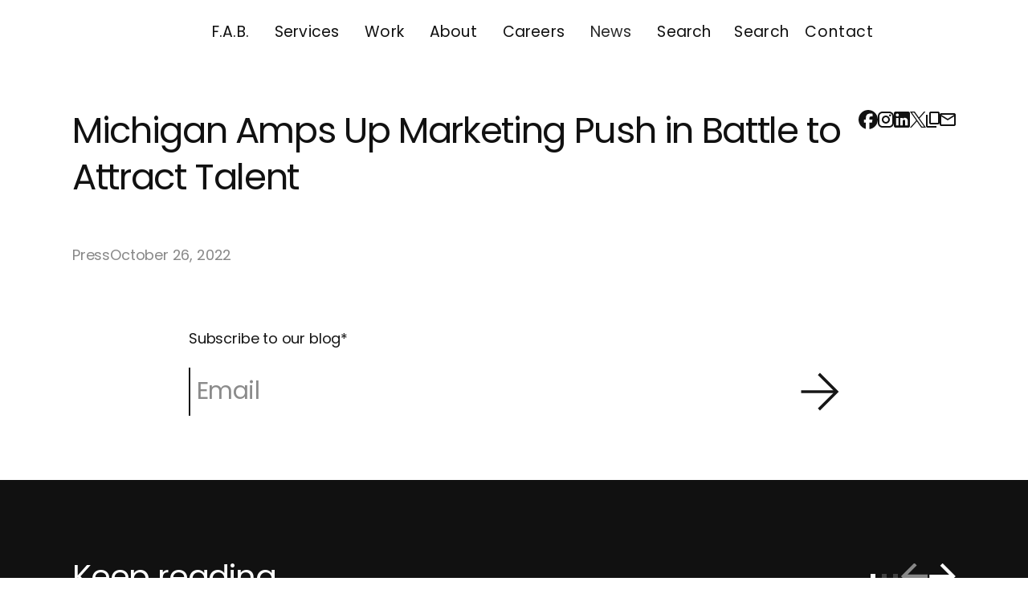

--- FILE ---
content_type: text/html;charset=utf-8
request_url: https://www.gravityglobal.com/news/press/michigan-amps-up-marketing-push-in-battle-to-attract-talent
body_size: 13114
content:
<!doctype html><html lang="en"><head>
    <meta charset="utf-8">
    
      
    

    
      
    
    
    <title>Michigan Amps Up Marketing Push in Battle to Attract Talent</title>
    
    <link rel="shortcut icon" href="https://www.gravityglobal.com/hubfs/Branding/Logo/favicon.png" type="image/x-icon">
    
    
      
        
      

      
        
          
        
      
    
    
    
      <meta name="description" content="The Latest from Gravity">
    
     

    
    
    
      <meta http-equiv="X-UA-Compatible" content="IE=edge">
      <meta name="theme-color" content="#536878">
      <meta name="keywords" content="marketing agency, independent marketing agency, digital marketing agency">
      
      <link rel="apple-touch-icon" href="https://www.gravityglobal.com/hubfs/2025-gravity-global-site/Favicon.png">
      
      <meta name="apple-mobile-web-app-capable" content="yes">
      <meta name="apple-mobile-web-app-status-bar-style" content="black">
      <meta name="apple-touch-fullscreen" content="yes">
      <meta name="mobile-web-app-capable" content="yes">
      <meta name="format-detection" content="telephone=no">
      <link rel="preconnect" href="https://fonts.googleapis.com">
      <link rel="preconnect" href="https://fonts.gstatic.com" crossorigin>
      <meta http-equiv="x-dns-prefetch-control" content="on">
      <link href="https://cdnjs.cloudflare.com" rel="dns-prefetch" crossorigin>
      <link href="https://cdnjs.cloudflare.com" rel="preconnect" crossorigin>
      <link href="https://www.googletagmanager.com" rel="dns-prefetch" crossorigin>
      <link href="https://www.googletagmanager.com" rel="preconnect" crossorigin>


      
      
      
      
      
      
        <meta name="robots" content="noindex, nofollow">
      

      <link rel="preload" href="https://fonts.googleapis.com/css2?family=Poppins:ital,wght@0,100;0,200;0,300;0,400;0,500;0,600;0,700;0,800;0,900;1,100;1,200;1,300;1,400;1,500;1,600;1,700;1,800;1,900&amp;family=Raleway:ital,wght@0,100..900;1,100..900&amp;display=swap" as="style">
      
      <link onload="if(media!='all')media='all'" href="https://fonts.googleapis.com/css2?family=Poppins:ital,wght@0,100;0,200;0,300;0,400;0,500;0,600;0,700;0,800;0,900;1,100;1,200;1,300;1,400;1,500;1,600;1,700;1,800;1,900&amp;family=Raleway:ital,wght@0,100..900;1,100..900&amp;display=swap" rel="stylesheet">

      
      <!-- Google Tag Manager -->
      
        
        <link href="https://www.gravityglobal.com/hubfs/hub_generated/template_assets/1/188707188788/1762529430478/template_app.min.css" rel="preload" as="style">
        <link id="link-css-mobile" rel="stylesheet" media="screen" href="https://www.gravityglobal.com/hubfs/hub_generated/template_assets/1/188707188788/1762529430478/template_app.min.css">
        <link id="link-css-desktop" rel="stylesheet" media="screen and (min-width: 768px)" href="https://www.gravityglobal.com/hubfs/hub_generated/template_assets/1/188706824032/1762529430544/template_app-desktop.min.css">
        
      
      
      <link rel="stylesheet" media="print" href="https://www.gravityglobal.com/hubfs/hub_generated/template_assets/1/188532230466/1762529426395/template_print.min.css">
        <!-- Google Tag Manager -->
        
          <script>(function(w,d,s,l,i){w[l]=w[l]||[];w[l].push({'gtm.start':
          new Date().getTime(),event:'gtm.js'});var f=d.getElementsByTagName(s)[0],
          j=d.createElement(s),dl=l!='dataLayer'?'&l='+l:'';j.async=true;j.src=
          'https://www.googletagmanager.com/gtm.js?id='+i+dl;f.parentNode.insertBefore(j,f);
          })(window,document,'script','dataLayer','GTM-TR4C4G7');</script>
        
      <!-- End Google Tag Manager -->
    <!-- End Google Tag Manager -->
    
    
    
    
    <meta name="viewport" content="width=device-width, initial-scale=1">

    
    <meta property="og:description" content="The Latest from Gravity">
    <meta property="og:title" content="Michigan Amps Up Marketing Push in Battle to Attract Talent">
    <meta name="twitter:description" content="The Latest from Gravity">
    <meta name="twitter:title" content="Michigan Amps Up Marketing Push in Battle to Attract Talent">

    

    
    <style>
a.cta_button{-moz-box-sizing:content-box !important;-webkit-box-sizing:content-box !important;box-sizing:content-box !important;vertical-align:middle}.hs-breadcrumb-menu{list-style-type:none;margin:0px 0px 0px 0px;padding:0px 0px 0px 0px}.hs-breadcrumb-menu-item{float:left;padding:10px 0px 10px 10px}.hs-breadcrumb-menu-divider:before{content:'›';padding-left:10px}.hs-featured-image-link{border:0}.hs-featured-image{float:right;margin:0 0 20px 20px;max-width:50%}@media (max-width: 568px){.hs-featured-image{float:none;margin:0;width:100%;max-width:100%}}.hs-screen-reader-text{clip:rect(1px, 1px, 1px, 1px);height:1px;overflow:hidden;position:absolute !important;width:1px}
</style>

    

    
    <link rel="canonical" href="https://www.gravityglobal.com/news/press/michigan-amps-up-marketing-push-in-battle-to-attract-talent">


<meta property="og:image" content="https://www.gravityglobal.com/hubfs/2025-gravity-global-site/news/List%20Image%20Default/3.jpg">
<meta property="og:image:width" content="720">
<meta property="og:image:height" content="406">

<meta name="twitter:image" content="https://www.gravityglobal.com/hubfs/2025-gravity-global-site/news/List%20Image%20Default/3.jpg">


<meta property="og:url" content="https://www.gravityglobal.com/news/press/michigan-amps-up-marketing-push-in-battle-to-attract-talent">
<meta name="twitter:card" content="summary_large_image">







    
    
    <meta property="og:type" content="website">
    <meta property="og:site_name" content="Gravity Global">
    <meta property="og:locale" content="en_US">
    
    
    
    <meta name="viewport" content="width=device-width, initial-scale=1, viewport-fit=cover">
      <script src="https://cdnjs.cloudflare.com/ajax/libs/jquery/3.6.0/jquery.min.js"></script>


  <meta name="generator" content="HubSpot"></head>
  <body class="has-animation typography-2024 news/press 
   page-internal page-internal-2025  
  
  
  
  
    logo-black page-internal-black   
  ">
    <div class="over-loader d-none">
      <div class="img-loading text-center">
        <div id="svgContainer"></div>
        <div class="loading-percent">
          <span id="score">0%</span>
        </div>
      </div>
      <div class="loader d-none">
          <div class="bar-anim bar1"></div>
          <div class="bar-anim bar2"></div>
          <div class="bar-anim bar3"></div>
          <div class="bar-anim bar4"></div>
          <div class="bar-anim bar5"></div>
          <div class="bar-anim bar6"></div>
        </div>
    </div>
    <div class="body-wrapper   hs-content-id-189928148391 hs-site-page page hs-content-path-news-press hs-content-name-michigan-amps-up-marketing-push-in-battle-to-attra  ">
      
        <div data-global-resource-path="Gravity Global 2025 - MojoFlex/templates/partials/mojoflex-header.html"><header class=" module header home-2021 header-2024 animation" id="header">
  <div id="hs_cos_wrapper_mojoflex-header" class="hs_cos_wrapper hs_cos_wrapper_widget hs_cos_wrapper_type_module allow-inline-css" style="" data-hs-cos-general-type="widget" data-hs-cos-type="module"><a href="#main-content" class="skip-link"><span>Skip to main content</span></a>
<div class="container">
  <nav class="navbar navbar-expand-lg justify-content-between">
    <div class="header-mobile">
      <div class="col-mb-8">
        <a id="header-logo" class="navbar-brand header-logo" href="https://www.gravityglobal.com" tabindex="0">
        
          <svg xmlns="http://www.w3.org/2000/svg" width="196" height="50" viewbox="0 0 196 50" fill="none" class="logo-white img-svg logo-no-full replaced-svg">
            <path d="M21.4275 10.6867C19.6694 7.93907 16.5814 6.47875 13.2882 6.47875C5.33319 6.47875 0 13.3774 0 21.7609C0 29.8698 5.04018 36.3228 13.0118 36.3228C16.2701 36.3228 19.4276 35.2064 21.372 32.6129V33.9422C21.372 38.8507 18.5843 41.3065 13.0118 41.3065C10.4361 41.3065 7.00052 40.5295 4.52823 39.1886L3.21122 47.729C5.96327 49.1909 11.081 49.9994 14.3952 49.9994C25.2574 49.9994 30.8961 44.3908 30.8961 33.6095V7.36419H21.5387L21.4275 10.6867ZM15.7245 27.4641C12.3141 27.4641 9.91023 25.0629 9.91023 21.6497C9.91023 18.0411 12.2295 15.3376 15.7245 15.3376C19.2346 15.3376 21.4831 18.0571 21.4831 21.6497C21.4831 25.0358 19.1581 27.4641 15.7245 27.4641ZM45.8457 11.6287L45.7345 7.36441H36.0454V35.9353H46.0118V23.699C46.0118 19.3782 47.4831 16.1137 51.8252 16.1137C52.8814 16.1137 53.8762 16.316 54.8344 16.6364L56.2555 7.42094C55.3317 7.01465 54.2435 6.81151 52.9876 6.81151C49.6308 6.81151 47.2014 8.63064 45.8457 11.6287ZM152.417 23.3103V15.393H159.262L160.5 7.36441H152.417V0H142.505V7.36441H138.871L137.633 15.393H142.505V25.582C142.505 32.8579 145.764 36.8221 153.302 36.8221C155.136 36.8221 157.384 36.6132 159.364 36.0744L160.778 26.9104C159.485 27.6117 157.935 27.9614 156.127 27.9614C153.652 27.9614 152.417 26.996 152.417 23.3103ZM78.114 10.6871C76.3574 7.94094 73.2689 6.47941 69.9741 6.47941C62.0603 6.47941 56.6867 13.3573 56.6867 21.7611C56.6867 30.1234 61.6579 36.8221 69.6985 36.8221C73.0981 36.8221 76.282 35.5332 78.114 32.6691L78.2252 35.9353H87.5822V7.36441H78.2252L78.114 10.6871ZM72.4118 27.9614C68.9199 27.9614 66.5966 25.2653 66.5966 21.6499C66.5966 17.8837 69.0596 15.3383 72.4118 15.3383C75.9632 15.3383 78.1687 18.1092 78.1687 21.6499C78.1687 25.1871 75.9659 27.9614 72.4118 27.9614ZM106.241 24.3698L101.202 7.36441H90.2938L100.87 35.9353H111.334L121.91 7.36441H111.668L106.241 24.3698ZM185.084 7.36441L179.826 24.1423L173.956 7.36441H162.936L174.51 34.2183C172.908 37.5578 172.372 40.9733 168.197 40.9733C166.683 40.9733 165.768 40.9733 165.768 40.9733L164.376 49.9999C164.376 49.9999 167.485 49.9999 169.416 49.9999C177.477 49.9999 180.382 45.2973 183.701 37.0976L195.66 7.36441H185.084ZM124.623 25.3955C128.213 25.4883 131.11 28.4205 131.11 32.0301C131.11 33.3884 130.852 34.7052 130.376 35.935C132.586 35.9352 134.59 35.9353 134.59 35.9353V7.36441H124.623V25.3955Z" fill="#121212"></path>
            <path d="M21.4275 10.6867C19.6694 7.93907 16.5814 6.47875 13.2882 6.47875C5.33319 6.47875 0 13.3774 0 21.7609C0 29.8698 5.04018 36.3228 13.0118 36.3228C16.2701 36.3228 19.4276 35.2064 21.372 32.6129V33.9422C21.372 38.8507 18.5843 41.3065 13.0118 41.3065C10.4361 41.3065 7.00052 40.5295 4.52823 39.1886L3.21122 47.729C5.96327 49.1909 11.081 49.9994 14.3952 49.9994C25.2574 49.9994 30.8961 44.3908 30.8961 33.6095V7.36419H21.5387L21.4275 10.6867ZM15.7245 27.4641C12.3141 27.4641 9.91023 25.0629 9.91023 21.6497C9.91023 18.0411 12.2295 15.3376 15.7245 15.3376C19.2346 15.3376 21.4831 18.0571 21.4831 21.6497C21.4831 25.0358 19.1581 27.4641 15.7245 27.4641ZM45.8457 11.6287L45.7345 7.36441H36.0454V35.9353H46.0118V23.699C46.0118 19.3782 47.4831 16.1137 51.8252 16.1137C52.8814 16.1137 53.8762 16.316 54.8344 16.6364L56.2555 7.42094C55.3317 7.01465 54.2435 6.81151 52.9876 6.81151C49.6308 6.81151 47.2014 8.63064 45.8457 11.6287ZM152.417 23.3103V15.393H159.262L160.5 7.36441H152.417V0H142.505V7.36441H138.871L137.633 15.393H142.505V25.582C142.505 32.8579 145.764 36.8221 153.302 36.8221C155.136 36.8221 157.384 36.6132 159.364 36.0744L160.778 26.9104C159.485 27.6117 157.935 27.9614 156.127 27.9614C153.652 27.9614 152.417 26.996 152.417 23.3103ZM78.114 10.6871C76.3574 7.94094 73.2689 6.47941 69.9741 6.47941C62.0603 6.47941 56.6867 13.3573 56.6867 21.7611C56.6867 30.1234 61.6579 36.8221 69.6985 36.8221C73.0981 36.8221 76.282 35.5332 78.114 32.6691L78.2252 35.9353H87.5822V7.36441H78.2252L78.114 10.6871ZM72.4118 27.9614C68.9199 27.9614 66.5966 25.2653 66.5966 21.6499C66.5966 17.8837 69.0596 15.3383 72.4118 15.3383C75.9632 15.3383 78.1687 18.1092 78.1687 21.6499C78.1687 25.1871 75.9659 27.9614 72.4118 27.9614ZM106.241 24.3698L101.202 7.36441H90.2938L100.87 35.9353H111.334L121.91 7.36441H111.668L106.241 24.3698ZM185.084 7.36441L179.826 24.1423L173.956 7.36441H162.936L174.51 34.2183C172.908 37.5578 172.372 40.9733 168.197 40.9733C166.683 40.9733 165.768 40.9733 165.768 40.9733L164.376 49.9999C164.376 49.9999 167.485 49.9999 169.416 49.9999C177.477 49.9999 180.382 45.2973 183.701 37.0976L195.66 7.36441H185.084ZM124.623 25.3955C128.213 25.4883 131.11 28.4205 131.11 32.0301C131.11 33.3884 130.852 34.7052 130.376 35.935C132.586 35.9352 134.59 35.9353 134.59 35.9353V7.36441H124.623V25.3955Z" fill="black" fill-opacity="0.2"></path>
            <path d="M122.125 39.7546C122.617 39.7546 122.725 39.8147 123.217 39.8147C124.569 39.8147 125.779 39.2804 126.665 38.3947C128.293 36.7659 129.301 34.5157 129.301 32.0303C129.301 29.3556 127.128 27.1874 124.453 27.1874C123.525 27.1874 123.211 27.3974 122.431 27.4485C122.152 26.4067 121.661 25.4479 120.945 24.6816C120.93 24.6814 120.917 24.6772 120.903 24.6772C120.547 24.6772 120.205 24.7254 119.866 24.7818C120.81 25.4556 121.557 26.3832 122.018 27.4619C121.063 27.4409 120.816 27.1874 119.797 27.1874C117.122 27.1874 114.949 29.3556 114.949 32.0303C114.949 34.5157 115.956 36.7659 117.585 38.3947C118.471 39.2804 119.681 39.8147 121.033 39.8147C121.525 39.8147 121.633 39.7546 122.125 39.7546Z" fill="#121212"></path>
            <path d="M122.125 39.7546C122.617 39.7546 122.725 39.8147 123.217 39.8147C124.569 39.8147 125.779 39.2804 126.665 38.3947C128.293 36.7659 129.301 34.5157 129.301 32.0303C129.301 29.3556 127.128 27.1874 124.453 27.1874C123.525 27.1874 123.211 27.3974 122.431 27.4485C122.152 26.4067 121.661 25.4479 120.945 24.6816C120.93 24.6814 120.917 24.6772 120.903 24.6772C120.547 24.6772 120.205 24.7254 119.866 24.7818C120.81 25.4556 121.557 26.3832 122.018 27.4619C121.063 27.4409 120.816 27.1874 119.797 27.1874C117.122 27.1874 114.949 29.3556 114.949 32.0303C114.949 34.5157 115.956 36.7659 117.585 38.3947C118.471 39.2804 119.681 39.8147 121.033 39.8147C121.525 39.8147 121.633 39.7546 122.125 39.7546Z" fill="black" fill-opacity="0.2"></path>
          </svg>
        
      </a>
      </div>
      <div class="col-mb-4">
        <div class="wrap-search-contact d-lg-none">
          <button type="button" class="btn-search-mb" aria-label="Search">
            <span class="icomoon icon-short-search-v3" aria-hidden="true"></span>
            <span class="sr-only">Search</span>
          </button>
          
            <a href="https://www.gravityglobal.com/contact" class="btn-contact-mb btn-contact-home">Contact</a>
          
        </div>
        <button class="navbar-toggler hamburger-menu" type="button" data-toggle="collapse" data-target="#main-menu" aria-controls="main-menu" aria-expanded="false" aria-label="Toggle navigation menu">
          <span class="icon-bar" aria-hidden="true"></span>
          <span class="icon-bar" aria-hidden="true"></span>
          <span class="icon-bar" aria-hidden="true"></span>
          <span class="icomoon icon-close-menu d-none" aria-hidden="true"></span>
          <span class="sr-only">Menu</span>
        </button>
      </div>
    </div>
    

      
    
    

    

      <div class="navbar-collapse main-menu" id="main-menu" data-module="menu">
        <div class="wrap-menu">
          <ul class="main-menu-ul navbar-nav align-items-lg-center" aria-label="Main navigation">
            
            
    
        

      <li class="">
        <a href="https://www.gravityglobal.com/fab" class="" tabindex="0">
          F.A.B.
          
        </a>

        
      </li>

      
            
            
    
          

      <li class="has-sub" aria-haspopup="true" aria-expanded="false">
        <a href="https://www.gravityglobal.com/services" aria-controls="submenu-services" class="" tabindex="0">
          Services
          
          <span class="nav-item-arrows d-lg-none">
            <i class="icomoon icon-chevron-down" aria-hidden="true"></i>
          </span>
          
        </a>

        
        <div class="dropdown-menu main-menu-dropdown " id="submenu-services" aria-label="Services submenu">
          <div class="container">
            <div class="back-menu d-lg-none" data-content-back="Services">
              <i class="icomoon icon-chevron-down" aria-hidden="true"></i>
            </div>
            <div class="row">
              <ul class="col-lg item-col-menu">
                
                
    
          
      
      

      <li class="has-sub menu-lv2" aria-haspopup="true" aria-expanded="false">
        <a href="https://www.gravityglobal.com/services/brand-strategy" aria-controls="submenu-brand-strategy" class="" tabindex="0">
          Brand Strategy
          
          <span class="nav-item-arrows arrows-lv2">
            <i class="icomoon icon-chevron-down" aria-hidden="true"></i>
          </span>
          
        </a>

        
        <div class="dropdown-menu main-menu-dropdown menu-child-lv2" id="submenu-brand-strategy" aria-label="Brand Strategy submenu">
          <div class="container">
            <div class="back-menu d-lg-none" data-content-back="Brand Strategy">
              <i class="icomoon icon-chevron-down" aria-hidden="true"></i>
            </div>
            <div class="row">
              <ul class="col-lg item-col-menu">
                
                
    
        
      
      

      <li class=" menu-lv3">
        <a href="https://www.gravityglobal.com/services/brand-strategy/brand-strategy-intensives" class="" tabindex="0">
          Brand Strategy Intensives
          
        </a>

        
      </li>

      
                
              </ul>
            </div>
          </div>
        </div>
        
      </li>

      
                
                
    
        
      
      

      <li class=" menu-lv2">
        <a href="https://www.gravityglobal.com/services/research" class="" tabindex="0">
          Intel 
          
        </a>

        
      </li>

      
                
                
    
          
      
      

      <li class="has-sub menu-lv2" aria-haspopup="true" aria-expanded="false">
        <a href="https://www.gravityglobal.com/services/go-to-market" aria-controls="submenu-go-to-market" class="" tabindex="0">
          Go to Market
          
          <span class="nav-item-arrows arrows-lv2">
            <i class="icomoon icon-chevron-down" aria-hidden="true"></i>
          </span>
          
        </a>

        
        <div class="dropdown-menu main-menu-dropdown menu-child-lv2" id="submenu-go-to-market" aria-label="Go to Market submenu">
          <div class="container">
            <div class="back-menu d-lg-none" data-content-back="Go to Market">
              <i class="icomoon icon-chevron-down" aria-hidden="true"></i>
            </div>
            <div class="row">
              <ul class="col-lg item-col-menu">
                
                
    
        
      
      

      <li class=" menu-lv3">
        <a href="https://www.gravityglobal.com/services/go-to-market/account-based-marketing" class="" tabindex="0">
          Account-Based Marketing (ABM)
          
        </a>

        
      </li>

      
                
                
    
        
      
      

      <li class=" menu-lv3">
        <a href="https://www.gravityglobal.com/services/go-to-market/crm" class="" tabindex="0">
          CRM
          
        </a>

        
      </li>

      
                
              </ul>
            </div>
          </div>
        </div>
        
      </li>

      
                
                
    
        
      
      

      <li class=" menu-lv2">
        <a href="https://www.gravityglobal.com/services/media" class="" tabindex="0">
          Media
          
        </a>

        
      </li>

      
                
                
    
          
      
      

      <li class="has-sub menu-lv2" aria-haspopup="true" aria-expanded="false">
        <a href="https://www.gravityglobal.com/services/creative-content" aria-controls="submenu-creative-&amp;-content" class="" tabindex="0">
          Creative &amp; Content
          
          <span class="nav-item-arrows arrows-lv2">
            <i class="icomoon icon-chevron-down" aria-hidden="true"></i>
          </span>
          
        </a>

        
        <div class="dropdown-menu main-menu-dropdown menu-child-lv2" id="submenu-creative-&amp;-content" aria-label="Creative &amp; Content submenu">
          <div class="container">
            <div class="back-menu d-lg-none" data-content-back="Creative &amp; Content">
              <i class="icomoon icon-chevron-down" aria-hidden="true"></i>
            </div>
            <div class="row">
              <ul class="col-lg item-col-menu">
                
                
    
        
      
      

      <li class=" menu-lv3">
        <a href="https://www.gravityglobal.com/services/creative-content/content-production" class="" tabindex="0">
          Content Production
          
        </a>

        
      </li>

      
                
                
    
        
      
      

      <li class=" menu-lv3">
        <a href="https://www.gravityglobal.com/services/creative-content/video-production" class="" tabindex="0">
           Video Production
          
        </a>

        
      </li>

      
                
              </ul>
            </div>
          </div>
        </div>
        
      </li>

      
                
                
    
          
      
      

      <li class="has-sub menu-lv2" aria-haspopup="true" aria-expanded="false">
        <a href="https://www.gravityglobal.com/services/public-relations" aria-controls="submenu-public-relations" class="" tabindex="0">
          Public Relations
          
          <span class="nav-item-arrows arrows-lv2">
            <i class="icomoon icon-chevron-down" aria-hidden="true"></i>
          </span>
          
        </a>

        
        <div class="dropdown-menu main-menu-dropdown menu-child-lv2" id="submenu-public-relations" aria-label="Public Relations submenu">
          <div class="container">
            <div class="back-menu d-lg-none" data-content-back="Public Relations">
              <i class="icomoon icon-chevron-down" aria-hidden="true"></i>
            </div>
            <div class="row">
              <ul class="col-lg item-col-menu">
                
                
    
        
      
      

      <li class=" menu-lv3">
        <a href="https://www.gravityglobal.com/services/public-relations/digital-pr" class="" tabindex="0">
           Digital PR
          
        </a>

        
      </li>

      
                
              </ul>
            </div>
          </div>
        </div>
        
      </li>

      
                
                
    
          
      
      

      <li class="has-sub menu-lv2" aria-haspopup="true" aria-expanded="false">
        <a href="https://www.gravityglobal.com/services/digital" aria-controls="submenu-digital-experience" class="" tabindex="0">
          Digital Experience
          
          <span class="nav-item-arrows arrows-lv2">
            <i class="icomoon icon-chevron-down" aria-hidden="true"></i>
          </span>
          
        </a>

        
        <div class="dropdown-menu main-menu-dropdown menu-child-lv2" id="submenu-digital-experience" aria-label="Digital Experience submenu">
          <div class="container">
            <div class="back-menu d-lg-none" data-content-back="Digital Experience">
              <i class="icomoon icon-chevron-down" aria-hidden="true"></i>
            </div>
            <div class="row">
              <ul class="col-lg item-col-menu">
                
                
    
          
      
      

      <li class="has-sub menu-lv3" aria-haspopup="true" aria-expanded="false">
        <a href="https://www.gravityglobal.com/services/digital/user-experience-optimization" aria-controls="submenu-ux/ui" class="" tabindex="0">
          UX/UI
          
          <span class="nav-item-arrows arrows-lv3">
            <i class="icomoon icon-chevron-down" aria-hidden="true"></i>
          </span>
          
        </a>

        
        <div class="dropdown-menu main-menu-dropdown menu-child-lv3" id="submenu-ux/ui" aria-label="UX/UI submenu">
          <div class="container">
            <div class="back-menu d-lg-none" data-content-back="UX/UI">
              <i class="icomoon icon-chevron-down" aria-hidden="true"></i>
            </div>
            <div class="row">
              <ul class="col-lg item-col-menu">
                
                
    
        
      
      

      <li class=" menu-lv4">
        <a href="https://www.gravityglobal.com/services/digital/user-experience-optimization/usability-testing" class="" tabindex="0">
          Usability Testing
          
        </a>

        
      </li>

      
                
                
    
        
      
      

      <li class=" menu-lv4">
        <a href="https://www.gravityglobal.com/services/digital/user-experience-optimization/digital-design" class="" tabindex="0">
          UI Design
          
        </a>

        
      </li>

      
                
                
    
        
      
      

      <li class=" menu-lv4">
        <a href="https://www.gravityglobal.com/services/digital/user-experience-optimization/cro" class="" tabindex="0">
          CRO
          
        </a>

        
      </li>

      
                
              </ul>
            </div>
          </div>
        </div>
        
      </li>

      
                
                
    
          
      
      

      <li class="has-sub menu-lv3" aria-haspopup="true" aria-expanded="false">
        <a href="https://www.gravityglobal.com/services/digital/website-development" aria-controls="submenu-web-development" class="" tabindex="0">
          Web Development
          
          <span class="nav-item-arrows arrows-lv3">
            <i class="icomoon icon-chevron-down" aria-hidden="true"></i>
          </span>
          
        </a>

        
        <div class="dropdown-menu main-menu-dropdown menu-child-lv3" id="submenu-web-development" aria-label="Web Development submenu">
          <div class="container">
            <div class="back-menu d-lg-none" data-content-back="Web Development">
              <i class="icomoon icon-chevron-down" aria-hidden="true"></i>
            </div>
            <div class="row">
              <ul class="col-lg item-col-menu">
                
                
    
        
      
      

      <li class=" menu-lv4">
        <a href="https://www.gravityglobal.com/services/digital/website-development/cms-implementation" class="" tabindex="0">
          CMS Dev &amp; Implementation
          
        </a>

        
      </li>

      
                
                
    
        
      
      

      <li class=" menu-lv4">
        <a href="https://www.gravityglobal.com/services/digital/website-development/website-hosting-management" class="" tabindex="0">
           Website Hosting and Maintenance
          
        </a>

        
      </li>

      
                
                
    
        
      
      

      <li class=" menu-lv4">
        <a href="https://www.gravityglobal.com/services/digital/website-development/sitecore" class="" tabindex="0">
          Sitecore
          
        </a>

        
      </li>

      
                
              </ul>
            </div>
          </div>
        </div>
        
      </li>

      
                
                
    
          
      
      

      <li class="has-sub menu-lv3" aria-haspopup="true" aria-expanded="false">
        <a href="https://www.gravityglobal.com/services/digital/seo" aria-controls="submenu-seo" class="" tabindex="0">
          SEO
          
          <span class="nav-item-arrows arrows-lv3">
            <i class="icomoon icon-chevron-down" aria-hidden="true"></i>
          </span>
          
        </a>

        
        <div class="dropdown-menu main-menu-dropdown menu-child-lv3" id="submenu-seo" aria-label="SEO submenu">
          <div class="container">
            <div class="back-menu d-lg-none" data-content-back="SEO">
              <i class="icomoon icon-chevron-down" aria-hidden="true"></i>
            </div>
            <div class="row">
              <ul class="col-lg item-col-menu">
                
                
    
        
      
      

      <li class=" menu-lv4">
        <a href="https://www.gravityglobal.com/services/digital/seo/technical-seo" class="" tabindex="0">
           Technical SEO
          
        </a>

        
      </li>

      
                
                
    
        
      
      

      <li class=" menu-lv4">
        <a href="https://www.gravityglobal.com/services/digital/seo/on-page-seo" class="" tabindex="0">
          On-Page SEO
          
        </a>

        
      </li>

      
                
                
    
        
      
      

      <li class=" menu-lv4">
        <a href="https://www.gravityglobal.com/services/digital/seo/seo-content-writing" class="" tabindex="0">
          SEO Content Writing
          
        </a>

        
      </li>

      
                
              </ul>
            </div>
          </div>
        </div>
        
      </li>

      
                
              </ul>
            </div>
          </div>
        </div>
        
      </li>

      
                
                
    
        
      
      

      <li class=" menu-lv2">
        <a href="https://www.gravityglobal.com/services/social-media" class="" tabindex="0">
          Social Media
          
        </a>

        
      </li>

      
                
              </ul>
            </div>
          </div>
        </div>
        
      </li>

      
            
            
    
        

      <li class="">
        <a href="https://www.gravityglobal.com/work" class="" tabindex="0">
          Work
          
        </a>

        
      </li>

      
            
            
    
          

      <li class="has-sub" aria-haspopup="true" aria-expanded="false">
        <a href="" aria-controls="submenu-about" class="" tabindex="0">
          About
          
          <span class="nav-item-arrows d-lg-none">
            <i class="icomoon icon-chevron-down" aria-hidden="true"></i>
          </span>
          
        </a>

        
        <div class="dropdown-menu main-menu-dropdown " id="submenu-about" aria-label="About submenu">
          <div class="container">
            <div class="back-menu d-lg-none" data-content-back="About">
              <i class="icomoon icon-chevron-down" aria-hidden="true"></i>
            </div>
            <div class="row">
              <ul class="col-lg item-col-menu">
                
                
    
        
      
      

      <li class=" menu-lv2">
        <a href="https://www.gravityglobal.com/about" class="" tabindex="0">
          About Gravity
          
        </a>

        
      </li>

      
                
                
    
        
      
      

      <li class=" menu-lv2">
        <a href="https://www.gravityglobal.com/about/leadership" class="" tabindex="0">
          Leadership
          
        </a>

        
      </li>

      
                
                
    
        
      
      

      <li class=" menu-lv2">
        <a href="https://www.gravityglobal.com/contact#locations" class="" tabindex="0">
          Locations
          
        </a>

        
      </li>

      
                
              </ul>
            </div>
          </div>
        </div>
        
      </li>

      
            
            
    
        

      <li class="">
        <a href="https://www.gravityglobal.com/careers" class="" tabindex="0">
          Careers
          
        </a>

        
      </li>

      
            
            
    
        

      <li class="">
        <a href="https://www.gravityglobal.com/news" class="" tabindex="0">
          News
          
        </a>

        
      </li>

      
            
            
    
        

      <li class="">
        <a href="https://www.gravityglobal.com/search" class="" tabindex="0">
          Search
          
        </a>

        
      </li>

      
            
            <li>
              <div role="search">
                <form action="/search" class="search-menu-form ps-rv" tabindex="0" aria-label="Search form">
                  <label for="search-menu" class="sr-only">Search</label>
                  <input id="search-menu" type="text" name="q" placeholder="Search" tabindex="-1">
                  <span class="icomoon icon-short-search menu-search-btn" role="button" aria-label="Search">
                    <span class="content">Search</span>
                  </span>
                  <span class="line-search" role="presentation" aria-hidden="true"></span>
              </form>
            </div>
            </li>
            
              <li class="text-center d-none d-lg-inline">
                <a href="https://www.gravityglobal.com/contact" tabindex="0" class="btn-custom btn-black btn-contact-2024 btn-contact-home">
                  Contact
                </a>
              </li>
            
          </ul>
        </div>
      </div>
      
  </nav>


</div></div>
  
  <div class="container-fluid header-extra">
<div class="row-fluid-wrapper">
<div class="row-fluid">
<div class="span12 widget-span widget-type-cell " style="" data-widget-type="cell" data-x="0" data-w="12">

<div class="row-fluid-wrapper row-depth-1 row-number-1 dnd-section">
<div class="row-fluid ">
</div><!--end row-->
</div><!--end row-wrapper -->

</div><!--end widget-span -->
</div>
</div>
</div>
</header></div>
      

      <main id="main-content" class="body-container-wrapper ha-waypoint main-content" tabindex="-1">
        










  



<section class="module mod-blog-detail animation typography-detail">
  <div class="blog-detail">
    <div class="blog-detail__container container container-fab anima-opacity delay-10">
      <div class="blog-detail__header">
        <div class="blog-detail__top">
          <h1 class="blog-detail__headline">Michigan Amps Up Marketing Push in Battle to Attract Talent</h1>
          <div class="blog-detail__social">
            <a href="https://www.facebook.com/sharer/sharer.php?u=https://www.gravityglobal.com/news/press/michigan-amps-up-marketing-push-in-battle-to-attract-talent" target="_blank" rel="noopener noreferrer" class="blog-detail__social-link" aria-label="Share on Facebook" name="share-facebook">
              <svg xmlns="http://www.w3.org/2000/svg" width="24" height="24" viewbox="0 0 24 24" fill="none">
                <path d="M11.9998 0C5.37253 0 0 5.37253 0 11.9998C0 17.6272 3.87448 22.3493 9.1011 23.6462V15.6669H6.62675V11.9998H9.1011V10.4196C9.1011 6.33539 10.9495 4.44231 14.9594 4.44231C15.7197 4.44231 17.0315 4.59159 17.5681 4.74039V8.06432C17.2849 8.03456 16.7929 8.01968 16.1819 8.01968C14.2144 8.01968 13.4541 8.7651 13.4541 10.7028V11.9998H17.3737L16.7003 15.6669H13.4541V23.9117C19.3959 23.1941 24 18.135 24 11.9998C23.9995 5.37253 18.627 0 11.9998 0Z" fill="#111111" />
              </svg>
            </a>
            <a href="https://www.instagram.com/sharer.php?url=https://www.gravityglobal.com/news/press/michigan-amps-up-marketing-push-in-battle-to-attract-talent" target="_blank" rel="noopener noreferrer" class="blog-detail__social-link" aria-label="Share on Instagram" name="share-instagram">
              <svg xmlns="http://www.w3.org/2000/svg" width="20" height="20" viewbox="0 0 20 20" fill="none">
                <path d="M5.8 0H14.2C17.4 0 20 2.6 20 5.8V14.2C20 15.7383 19.3889 17.2135 18.3012 18.3012C17.2135 19.3889 15.7383 20 14.2 20H5.8C2.6 20 0 17.4 0 14.2V5.8C0 4.26174 0.61107 2.78649 1.69878 1.69878C2.78649 0.61107 4.26174 0 5.8 0ZM5.6 2C4.64522 2 3.72955 2.37928 3.05442 3.05442C2.37928 3.72955 2 4.64522 2 5.6V14.4C2 16.39 3.61 18 5.6 18H14.4C15.3548 18 16.2705 17.6207 16.9456 16.9456C17.6207 16.2705 18 15.3548 18 14.4V5.6C18 3.61 16.39 2 14.4 2H5.6ZM15.25 3.5C15.5815 3.5 15.8995 3.6317 16.1339 3.86612C16.3683 4.10054 16.5 4.41848 16.5 4.75C16.5 5.08152 16.3683 5.39946 16.1339 5.63388C15.8995 5.8683 15.5815 6 15.25 6C14.9185 6 14.6005 5.8683 14.3661 5.63388C14.1317 5.39946 14 5.08152 14 4.75C14 4.41848 14.1317 4.10054 14.3661 3.86612C14.6005 3.6317 14.9185 3.5 15.25 3.5ZM10 5C11.3261 5 12.5979 5.52678 13.5355 6.46447C14.4732 7.40215 15 8.67392 15 10C15 11.3261 14.4732 12.5979 13.5355 13.5355C12.5979 14.4732 11.3261 15 10 15C8.67392 15 7.40215 14.4732 6.46447 13.5355C5.52678 12.5979 5 11.3261 5 10C5 8.67392 5.52678 7.40215 6.46447 6.46447C7.40215 5.52678 8.67392 5 10 5ZM10 7C9.20435 7 8.44129 7.31607 7.87868 7.87868C7.31607 8.44129 7 9.20435 7 10C7 10.7956 7.31607 11.5587 7.87868 12.1213C8.44129 12.6839 9.20435 13 10 13C10.7956 13 11.5587 12.6839 12.1213 12.1213C12.6839 11.5587 13 10.7956 13 10C13 9.20435 12.6839 8.44129 12.1213 7.87868C11.5587 7.31607 10.7956 7 10 7Z" fill="#111111" />
              </svg>
            </a>
            <a href="https://www.linkedin.com/shareArticle?mini=true&amp;url=https://www.gravityglobal.com/news/press/michigan-amps-up-marketing-push-in-battle-to-attract-talent" target="_blank" rel="noopener noreferrer" class="blog-detail__social-link" aria-label="Share on LinkedIn" name="share-linkedin">
              <svg xmlns="http://www.w3.org/2000/svg" width="20" height="20" viewbox="0 0 20 20" fill="none">
                <path d="M17.7778 0C18.3671 0 18.9324 0.234126 19.3491 0.650874C19.7659 1.06762 20 1.63285 20 2.22222V17.7778C20 18.3671 19.7659 18.9324 19.3491 19.3491C18.9324 19.7659 18.3671 20 17.7778 20H2.22222C1.63285 20 1.06762 19.7659 0.650874 19.3491C0.234126 18.9324 0 18.3671 0 17.7778V2.22222C0 1.63285 0.234126 1.06762 0.650874 0.650874C1.06762 0.234126 1.63285 0 2.22222 0H17.7778ZM17.2222 17.2222V11.3333C17.2222 10.3727 16.8406 9.45133 16.1613 8.77204C15.482 8.09274 14.5607 7.71111 13.6 7.71111C12.6556 7.71111 11.5556 8.28889 11.0222 9.15556V7.92222H7.92222V17.2222H11.0222V11.7444C11.0222 10.8889 11.7111 10.1889 12.5667 10.1889C12.9792 10.1889 13.3749 10.3528 13.6666 10.6445C13.9583 10.9362 14.1222 11.3319 14.1222 11.7444V17.2222H17.2222ZM4.31111 6.17778C4.80618 6.17778 5.28098 5.98111 5.63104 5.63104C5.98111 5.28098 6.17778 4.80618 6.17778 4.31111C6.17778 3.27778 5.34444 2.43333 4.31111 2.43333C3.81309 2.43333 3.33547 2.63117 2.98332 2.98332C2.63117 3.33547 2.43333 3.81309 2.43333 4.31111C2.43333 5.34444 3.27778 6.17778 4.31111 6.17778ZM5.85556 17.2222V7.92222H2.77778V17.2222H5.85556Z" fill="#111111" />
              </svg>
            </a>
            <a href="https://twitter.com/share?url=https://www.gravityglobal.com/news/press/michigan-amps-up-marketing-push-in-battle-to-attract-talent" target="_blank" rel="noopener noreferrer" class="blog-detail__social-link" aria-label="Share on Twitter" name="share-twitter">
              <svg xmlns="http://www.w3.org/2000/svg" width="20" height="20" viewbox="0 0 20 20" fill="none">
                <path d="M11.9027 8.46864L19.3482 0H17.5838L11.119 7.3532L5.95547 0H0L7.8082 11.1193L0 20H1.76443L8.59152 12.2348L14.0445 20H20L11.9023 8.46864H11.9027ZM9.48608 11.2173L8.69495 10.1101L2.40018 1.29968H5.11025L10.1902 8.40994L10.9813 9.51718L17.5847 18.7594H14.8746L9.48608 11.2177V11.2173Z" fill="#111111" />
              </svg>
            </a>
            <a href="javascript:void(0)" class="blog-detail__social-link" role="button" aria-label="Copy link to clipboard" name="copy-link">
              <svg xmlns="http://www.w3.org/2000/svg" width="17" height="20" viewbox="0 0 17 20" fill="none">
                <path d="M6 16C5.45 16 4.97917 15.8042 4.5875 15.4125C4.19583 15.0208 4 14.55 4 14V2C4 1.45 4.19583 0.979167 4.5875 0.5875C4.97917 0.195833 5.45 0 6 0H15C15.55 0 16.0208 0.195833 16.4125 0.5875C16.8042 0.979167 17 1.45 17 2V14C17 14.55 16.8042 15.0208 16.4125 15.4125C16.0208 15.8042 15.55 16 15 16H6ZM6 14H15V2H6V14ZM2 20C1.45 20 0.979167 19.8042 0.5875 19.4125C0.195833 19.0208 0 18.55 0 18V4H2V18H13V20H2Z" fill="#111111" />
              </svg>
            </a>
            <a href="mailto:?subject=Michigan%20Amps%20Up%20Marketing%20Push%20in%20Battle%20to%20Attract%20Talent&amp;body=https://www.gravityglobal.com/news/press/michigan-amps-up-marketing-push-in-battle-to-attract-talent" target="_blank" rel="noopener noreferrer" class="blog-detail__social-link" aria-label="Share via Email" name="share-email">
              <svg xmlns="http://www.w3.org/2000/svg" width="20" height="16" viewbox="0 0 20 16" fill="none">
                <path d="M2 16C1.45 16 0.979167 15.8042 0.5875 15.4125C0.195833 15.0208 0 14.55 0 14V2C0 1.45 0.195833 0.979167 0.5875 0.5875C0.979167 0.195833 1.45 0 2 0H18C18.55 0 19.0208 0.195833 19.4125 0.5875C19.8042 0.979167 20 1.45 20 2V14C20 14.55 19.8042 15.0208 19.4125 15.4125C19.0208 15.8042 18.55 16 18 16H2ZM10 9L2 4V14H18V4L10 9ZM10 7L18 2H2L10 7ZM2 4V2V14V4Z" fill="#111111" />
              </svg>
            </a>
          </div>
        </div>

        <div class="blog-detail__information">
          
          
          <div class="blog-detail__information-meta-right">
            
              <p class="blog-detail__category">Press</p>
            
            
              <p class="blog-detail__date">October 26, 2022</p>
            
          </div>
          
        </div>

      </div>
      

    </div>

    <div class="blog-detail__container-content container container-fab anima-opacity delay-15">
      

      

      <p>
        <script charset="utf-8" type="text/javascript" src="//js.hsforms.net/forms/embed/v2.js"></script>
        <script>
        hbspt.forms.create({
          region: "na1",
          portalId: "161406",
          formId: "0257d713-7b37-4cf8-b67b-bc4f1d287532"
          // formId: "c57c247e-4a5c-4fc0-8d11-ee28e31ff388"
        });
      </script>
    </p>  
    </div>
  </div>
</section>

  


<section class="module mod-latest-blog latest-blog">
  <div class="container container-fab">
    <div class="latest-blog__headline">
      <h2>Keep reading</h2>
      <div class="latest-blog__controls">
        <div class="latest-blog__pagination"></div>
        <div class="latest-blog__navigation">
          <button class="latest-blog__button latest-blog__button--prev">
            <svg width="45" height="45" viewbox="0 0 45 45" fill="none" xmlns="http://www.w3.org/2000/svg">
                <path d="M23.7867 43.7129L2.57348 22.4996L23.7867 1.28642" stroke="white" stroke-width="3.5" />
                <path d="M44.9999 22.4998L2.57354 22.4997" stroke="white" stroke-width="3.5" />
            </svg> 
        </button>
        <button class="latest-blog__button latest-blog__button--next">
          <svg xmlns="http://www.w3.org/2000/svg" width="45" height="46" viewbox="0 0 45 46" fill="none">
            <path d="M21.2133 1.78711L42.4265 23.0004L21.2133 44.2136" stroke="white" stroke-width="3.5" />
            <path d="M0.00012163 23.0002L42.4265 23.0003" stroke="white" stroke-width="3.5" />
          </svg>
        </button>
        </div>
      </div>
    </div>
    <div class="latest-blog__container swiper-container">
      <div class="latest-blog__list swiper-wrapper">
        
        
        
            
        

        
        
          
            
            
          
        

        <div class="latest-blog__slide swiper-slide">
          <a href="https://www.gravityglobal.com/news/press/gravity-global-partners-with-trendemon-to-boost-b2b-growth" class="latest-blog__item" target="_self">
            <div class="latest-blog__image">
              <img class="" loading="lazy" src="https://www.gravityglobal.com/hubfs/Thumb-Gravity%20Global%20Partners%20with%20Trendemon%20to%20Boost%20B2B%20Growth.png" alt="Gravity Global Partners with Trendemon to Boost B2B Growth">
            </div>
            <div class="latest-blog__content">
              <h3 class="latest-blog__title">Gravity Global Partners with Trendemon to Boost B2B Growth</h3>
              <div class="latest-blog__meta">
                
                  <span class="latest-blog__category">Press Releases</span>
                
                <span class="latest-blog__date">October 15, 2025</span>
              </div>
            </div>
            <div class="latest-blog__arrow-container">
              <div class="latest-blog__arrow">
                <svg xmlns="http://www.w3.org/2000/svg" width="94" height="94" viewbox="0 0 94 94" fill="none">
                  <path d="M2 2H92.0003V92" stroke="#1A1A1A" stroke-width="4" />
                  <path d="M2 91.9997L92 2" stroke="#1A1A1A" stroke-width="4" />
                </svg>
              </div>
            </div>
          </a>
        </div>
        
        
        
            
        

        
        
          
            
            
          
        

        <div class="latest-blog__slide swiper-slide">
          <a href="https://www.gravityglobal.com/news/press/gravity-global-names-jose-lozano-ceo" class="latest-blog__item" target="_self">
            <div class="latest-blog__image">
              <img class="" loading="lazy" src="https://www.gravityglobal.com/hubfs/Thumb-Jose-Lozano-CEO-1-revised.png" alt="Gravity Global Names Jose Lozano CEO">
            </div>
            <div class="latest-blog__content">
              <h3 class="latest-blog__title">Gravity Global Names Jose Lozano CEO</h3>
              <div class="latest-blog__meta">
                
                  <span class="latest-blog__category">Press Releases</span>
                
                <span class="latest-blog__date">October 6, 2025</span>
              </div>
            </div>
            <div class="latest-blog__arrow-container">
              <div class="latest-blog__arrow">
                <svg xmlns="http://www.w3.org/2000/svg" width="94" height="94" viewbox="0 0 94 94" fill="none">
                  <path d="M2 2H92.0003V92" stroke="#1A1A1A" stroke-width="4" />
                  <path d="M2 91.9997L92 2" stroke="#1A1A1A" stroke-width="4" />
                </svg>
              </div>
            </div>
          </a>
        </div>
        
        
        
            
        

        
        
          
            
            
          
        

        <div class="latest-blog__slide swiper-slide">
          <a href="https://www.gravityglobal.com/news/press/gravity-global-acquires-media-agency-marketing-doctor" class="latest-blog__item" target="_self">
            <div class="latest-blog__image">
              <img class="" loading="lazy" src="https://www.gravityglobal.com/hubfs/Press-release.png" alt="Gravity Global Acquires Media Agency Marketing Doctor">
            </div>
            <div class="latest-blog__content">
              <h3 class="latest-blog__title">Gravity Global Acquires Media Agency Marketing Doctor</h3>
              <div class="latest-blog__meta">
                
                  <span class="latest-blog__category">Press Releases</span>
                
                <span class="latest-blog__date">August 22, 2025</span>
              </div>
            </div>
            <div class="latest-blog__arrow-container">
              <div class="latest-blog__arrow">
                <svg xmlns="http://www.w3.org/2000/svg" width="94" height="94" viewbox="0 0 94 94" fill="none">
                  <path d="M2 2H92.0003V92" stroke="#1A1A1A" stroke-width="4" />
                  <path d="M2 91.9997L92 2" stroke="#1A1A1A" stroke-width="4" />
                </svg>
              </div>
            </div>
          </a>
        </div>
        
      </div>
    </div>
  </div>
</section>






        
          <div class="gg-footer">
            <div data-global-resource-path="Gravity Global 2025 - MojoFlex/templates/partials/mojoflex-footer.html"><footer class="footer-wrap" role="contentinfo" itemscope itemtype="http://schema.org/WPFooter">
  <div class="container-fluid footer-extra">
<div class="row-fluid-wrapper">
<div class="row-fluid">
<div class="span12 widget-span widget-type-cell " style="" data-widget-type="cell" data-x="0" data-w="12">

<div class="row-fluid-wrapper row-depth-1 row-number-1 dnd-section">
<div class="row-fluid ">
</div><!--end row-->
</div><!--end row-wrapper -->

</div><!--end widget-span -->
</div>
</div>
</div>
  <div id="hs_cos_wrapper_mojoflex-footer" class="hs_cos_wrapper hs_cos_wrapper_widget hs_cos_wrapper_type_module" style="" data-hs-cos-general-type="widget" data-hs-cos-type="module"><section class="module mod-contact animation">
    <div class="container">
        <div class="wrap-big-contact">
            <div class="group-contact-heading change-colors">
                <div class="slider-contact-heading">
                    <div class="anima-vertical-line email-support-contact">
                        <span class="fake-heading h3">How can we help you?</span>
<p><a href="mailto:newbusiness@gravityglobal.com">newbusiness@gravityglobal.com</a></p>
                    </div>
                    <div class="topic-description">
                        <div class="anima-vertical-bottom last-mb-none">
                            <p>Select the topics your interested in talking to our team about.*</p>
                        </div>
                    </div>
                </div>
                <div class="slider-contact-heading">
                    <div class="anima-vertical-line email-support-contact">
                        <span class="h3 fake-heading">How can we reach you?</span>
<p><a href="mailto:newbusiness@gravityglobal.com">newbusiness@gravityglobal.com</a></p>
                    </div>
                    
                        <div class="slider-group-topic">
                            <a class="btn-topic" role="button" href="javascript:void(0);">
                                <span class="icomoon icon-chevron-left"></span>
                                <span>Topics</span>
                            </a>
                            <ul class="list-topic">
                            </ul>
                        </div>
                    
                </div>
                <div class="slider-contact-heading">
                    <div class="wrap-contact-absolute">
                        <div class="anima-vertical-line">
                            <h3>Perfect!</h3>
<h3>We're stoked. You'll hear from us soon.</h3>
                        </div>
                    </div>
                </div>
            </div>
            <div class="wrap-slider-contact">
                <div class="slider-contact">
                    <div class="slider-group-content">
                        <div class="slider-content change-colors">
                            <div class="slider-content-wraper last-mb-none">
                                <div class="topic-buttons change-colors">
                                    
                                </div>
                            </div>
                        </div>
                        <div class="arrow-container arrow-right change-colors disable-action">
                            <div class="gg-group-content">
                                <span class="bt btn-show-form a">Get in touch</span>
                            </div>
                            <div class="arrow">
                                <svg xmlns="http://www.w3.org/2000/svg" width="93" height="93" viewbox="0 0 93 93" fill="none">
                                    <path d="M45.3605 1.84595L90 46.4855L45.3606 91.1249" stroke="black" stroke-width="4" />
                                    <path d="M0.721204 46.4852L89.9999 46.4854" stroke="black" stroke-width="4" />
                                </svg>
                            </div>
                        </div>
                    </div>
                </div>
                <div class="slider-contact">
                    <form action="/" class="form-contact change-colors">
                        <div class="slider-content-wraper">
                            <div class="slider-group-content">
                                <div class="slider-content">
                                  
                                    <script type="text/javascript" src="//js.hsforms.net/forms/embed/v2.js" charset="utf-8"></script><script>
                    hbspt.forms.create({
                      portalId: "161406",
                      formId: "3f41a9da-6517-4a1c-8062-62f864f3938a",
                      region: "na1",
                      onBeforeFormSubmit: function () {
                        document.querySelector('.mod-contact .wrap-big-contact').classList.add('hubspot-loading');
                      },
                      onFormSubmitted: function () {
                        document.querySelector('.mod-contact .wrap-big-contact').classList.add('form-submitted');
                        document.querySelector('.mod-contact .wrap-big-contact').classList.remove('topic-selected');
                        document.querySelector('.mod-contact .wrap-big-contact').classList.remove('hubspot-loading');
                      }
                    });
                  </script>
                                  
                                </div>
                            </div>
                        </div>
                    </form>
                </div>
                <div class="slider-contact">
                    <div class="slider-group-content">
                    </div>
                </div>
            </div>
            <div class="wrap-group-contact">
                <div class="contact-slider-numbers">
                    <div class="slide-number">
                        1 | 2
                    </div>
                    <div class="slider-wrapper">
                        <div class="slide-item active-slide"></div>
                        <div class="slide-item"></div>
                    </div>
                </div>
                <div class="contact-menu">
                    <a href="/" aria-label="Logo Gravity Global">
                        <svg xmlns="http://www.w3.org/2000/svg" width="900" height="229" viewbox="0 0 900 229" fill="none" class="change-colors logo-footer img-svg b-loaded replaced-svg">
                            <path d="M98.5625 49.7199C90.4756 37.1899 76.2714 30.5304 61.123 30.5304C24.5317 30.5304 0 61.9901 0 100.222C0 137.201 23.1839 166.628 59.8519 166.628C74.8393 166.628 89.3635 161.537 98.307 149.71V155.772C98.307 178.156 85.4841 189.355 59.8519 189.355C48.004 189.355 32.2011 185.812 20.829 179.697L14.771 218.644C27.4299 225.311 50.9703 228.997 66.2151 228.997C116.179 228.997 142.116 203.421 142.116 154.255V34.5683H99.0739L98.5625 49.7199ZM72.3295 126.23C56.6424 126.23 45.5852 115.28 45.5852 99.7147C45.5852 83.258 56.2534 70.9294 72.3295 70.9294C88.4758 70.9294 98.8184 83.331 98.8184 99.7147C98.8184 115.156 88.1238 126.23 72.3295 126.23ZM210.882 54.0156L210.37 34.5693H165.802V164.861H211.646V109.06C211.646 89.3556 218.414 74.4688 238.386 74.4688C243.244 74.4688 247.821 75.3912 252.228 76.8523L258.765 34.8271C254.515 32.9743 249.51 32.0479 243.733 32.0479C228.293 32.0479 217.118 40.3437 210.882 54.0156ZM701.089 107.287V71.1821H732.577L738.271 34.5693H701.089V0.985352H655.498V34.5693H638.783L633.088 71.1821H655.498V117.647C655.498 150.827 670.488 168.905 705.16 168.905C713.597 168.905 723.936 167.952 733.047 165.495L739.547 123.705C733.599 126.903 726.473 128.498 718.153 128.498C706.769 128.498 701.089 124.095 701.089 107.287ZM359.31 49.7219C351.23 37.1984 337.023 30.5334 321.868 30.5334C285.466 30.5334 260.748 61.8985 260.748 100.223C260.748 138.357 283.615 168.905 320.6 168.905C336.237 168.905 350.883 163.027 359.31 149.966L359.821 164.861H402.862V34.5693H359.821L359.31 49.7219ZM333.081 128.498C317.019 128.498 306.332 116.203 306.332 99.7152C306.332 82.5406 317.661 70.9324 333.081 70.9324C349.416 70.9324 359.561 83.5687 359.561 99.7152C359.561 115.846 349.429 128.498 333.081 128.498ZM488.691 112.119L465.509 34.5693H415.334L463.981 164.861H512.116L560.763 34.5693H513.652L488.691 112.119ZM851.353 34.5693L827.164 111.082L800.163 34.5693H749.476L802.714 157.031C795.344 172.26 792.879 187.836 773.674 187.836C766.71 187.836 762.501 187.836 762.501 187.836L756.099 229C756.099 229 770.4 229 779.281 229C816.36 229 829.724 207.554 844.991 170.162L900 34.5693H851.353ZM573.244 116.797C589.758 117.22 603.08 130.591 603.08 147.052C603.08 153.246 601.895 159.251 599.705 164.86C609.87 164.861 619.088 164.861 619.088 164.861V34.5693H573.244V116.797Z" fill="#1A1A1A"></path>
                            <path d="M561.753 182.278C564.015 182.278 564.513 182.552 566.776 182.552C572.993 182.552 578.56 180.116 582.635 176.076C590.127 168.649 594.76 158.387 594.76 147.053C594.76 134.856 584.764 124.968 572.461 124.968C568.192 124.968 566.75 125.926 563.162 126.159C561.879 121.408 559.619 117.035 556.324 113.541C556.258 113.54 556.197 113.521 556.13 113.521C554.496 113.521 552.921 113.741 551.36 113.998C555.703 117.071 559.141 121.301 561.261 126.22C556.867 126.124 555.733 124.968 551.044 124.968C538.741 124.968 528.745 134.856 528.745 147.053C528.745 158.387 533.378 168.649 540.871 176.076C544.945 180.116 550.512 182.552 556.729 182.552C558.992 182.552 559.49 182.278 561.753 182.278Z" fill="#1A1A1A"></path>
                        </svg>
                    </a>
                    <div class="coppy-right-v3 change-colors last-mb-none">
                          <div class="text-b5">© 2025 Gravity Global. All Rights Reserved.<div><p><a href="/terms-of-use" rel="noopener">Terms of Use</a></p>
<p><a href="/privacy-policy" rel="noopener">Privacy Policy</a></p>
<p><a href="/artificial-intelligence-statement" rel="noopener">Artificial Intelligence Statement</a></p>
<p><a href="/modern-slavery-statement" rel="noopener">Modern Slavery Statement</a></p>
<p><span class="cky-banner-element">Cookie Preferences</span></p></div></div>
                    </div>
                </div>
                <div class="contact-social change-colors">
                    <ul>
                        <li>
                            <a rel="noopener noreferrer" target="_blank" href="https://www.facebook.com/gravitygloballtd">
                                <i class="icomoon icon-facebook-v2" aria-hidden="true"></i>
                                <span class="sr-only">facebook</span>
                            </a>
                        </li>
                        <li>
                            <a rel="noopener noreferrer" target="_blank" href="https://www.instagram.com/gravity.global/">
                                <i class="icomoon icon-instagram" aria-hidden="true"></i>
                                <span class="sr-only">instagram</span>
                            </a>
                        </li>
                        <li>
                            <a rel="noopener noreferrer" target="_blank" href="https://www.linkedin.com/company/gravityglobal">
                                <i class="icomoon icon-linkedin-v2" aria-hidden="true"></i>
                                <span class="sr-only">linkedin</span>
                            </a>
                        </li>
                        <li>
                            <a rel="noopener noreferrer" target="_blank" href="https://x.com/gravity__Global">
                                <i class="icomoon icon-x" aria-hidden="true"></i>
                                <span class="sr-only">x</span>
                            </a>
                        </li>
                    </ul>
                </div>
            </div>
        </div>
    </div>
</section></div>
</footer></div>
          </div>
        
      </main>

    </div>
    

    
    <noscript>
      <div id="mod-noscript" class="mod-noscript">
        <div class="d-table w-100 h-100">
          <div class="d-table-cell align-middle text-center">
            <div class="container">
              <h3>To use web better, please enable Javascript.</h3>
            </div>
          </div>
        </div>
      </div>
    </noscript>

    <script id="6senseWebTag" src="https://j.6sc.co/j/6d4caa98-10d3-4fbf-84cc-54168183678f.js"></script>

     <!-- start scripts -->
    
      <script src="https://cdn.jsdelivr.net/npm/swiper@11/swiper-bundle.min.js"></script>
      <script src="https://cdn.jsdelivr.net/npm/libgif@0.0.3/libgif.js"></script>
    

     
      
     <script>
      (function (e, t) { typeof module != "undefined" && module.exports ? module.exports = t() : typeof define == "function" && define.amd ? define(t) : this[e] = t() })("$script", function () { function p(e, t) { for (var n = 0, i = e.length; n < i; ++n)if (!t(e[n])) return r; return 1 } function d(e, t) { p(e, function (e) { return t(e), 1 }) } function v(e, t, n) { function g(e) { return e.call ? e() : u[e] } function y() { if (!--h) { u[o] = 1, s && s(); for (var e in f) p(e.split("|"), g) && !d(f[e], g) && (f[e] = []) } } e = e[i] ? e : [e]; var r = t && t.call, s = r ? t : n, o = r ? e.join("") : t, h = e.length; return setTimeout(function () { d(e, function t(e, n) { if (e === null) return y(); !n && !/^https?:\/\//.test(e) && c && (e = e.indexOf(".js") === -1 ? c + e + ".js" : c + e); if (l[e]) return o && (a[o] = 1), l[e] == 2 ? y() : setTimeout(function () { t(e, !0) }, 0); l[e] = 1, o && (a[o] = 1), m(e, y) }) }, 0), v } function m(n, r) { var i = e.createElement("script"), u; i.onload = i.onerror = i[o] = function () { if (i[s] && !/^c|loade/.test(i[s]) || u) return; i.onload = i[o] = null, u = 1, l[n] = 2, r() }, i.async = 1, i.src = h ? n + (n.indexOf("?") === -1 ? "?" : "&") + h : n, t.insertBefore(i, t.lastChild) } var e = document, t = e.getElementsByTagName("head")[0], n = "string", r = !1, i = "push", s = "readyState", o = "onreadystatechange", u = {}, a = {}, f = {}, l = {}, c, h; return v.get = m, v.order = function (e, t, n) { (function r(i) { i = e.shift(), e.length ? v(i, r) : v(i, t, n) })() }, v.path = function (e) { c = e }, v.urlArgs = function (e) { h = e }, v.ready = function (e, t, n) { e = e[i] ? e : [e]; var r = []; return !d(e, function (e) { u[e] || r[i](e) }) && p(e, function (e) { return u[e] }) ? t() : !function (e) { f[e] = f[e] || [], f[e][i](t), n && n(r) }(e.join("|")), v }, v.done = function (e) { v([null], e) }, v })
          ; (function () { window.whenDefined = function (a, b, c) { a[b] ? c() : Object.defineProperty(a, b, { configurable: !0, enumerable: !0, writeable: !0, get: function () { return this["_" + b] }, set: function (a) { this["_" + b] = a, c() } }) } }).call(this);
      </script>
      <script>
        var temp = "";
        
          
            var versionJs = "//161406.fs1.hubspotusercontent-na1.net/hubfs/161406/hub_generated/template_assets/1/188826187631/1762529428071/template_app-desktop.min.js";
            if (window.innerWidth < 992) {
                versionJs = "//161406.fs1.hubspotusercontent-na1.net/hubfs/161406/hub_generated/template_assets/1/188825747006/1762529420941/template_app-mobile.min.js";
            }
          
        
        var flag = 0;
        $script([
               
                "//161406.fs1.hubspotusercontent-na1.net/hubfs/161406/hub_generated/template_assets/1/188542953617/1762529422516/template_loading-home.min.js",
               
            ], 'common', function () {
                function repeatOften() {
                    if($('.close-loader').length) {
                        var flagloadScrips = 0
                        const scriptSources = [
                            'https://player.vimeo.com/api/player.js',
                            versionJs, // Assuming versionJs is defined elsewhere in your code
                        ];
                        function loadScripts() {
                            scriptSources.forEach(function(src) {
                                const script = document.createElement('script');
                                script.onload = function() {
                                    $(window).trigger('load');
                                };
                                script.src = src;
                                document.getElementsByTagName('footer')[0].appendChild(script);
                            });
                        }
                        loadScripts();
                    } else {
                        requestAnimationFrame(repeatOften);
                    }
                }
                requestAnimationFrame(repeatOften);
            });
      </script>
      <script>
        // Lazy load Lottie script only when mod-awards-left-right-image is present and near viewport
        document.addEventListener('DOMContentLoaded', function() {
          var awardsModule = document.querySelector('.mod-awards-left-right-image');
          
          if (awardsModule && window.innerWidth >= 1200) {
            var loadLottieScript = function() {
              var modulePosition = awardsModule.getBoundingClientRect();
              var preloadDistance = 500;
              
              if (modulePosition.top - preloadDistance < window.innerHeight) {
                var lottieScript = document.createElement('script');
                lottieScript.src = "https://cdnjs.cloudflare.com/ajax/libs/lottie-web/5.10.2/lottie_canvas.min.js";
                document.body.appendChild(lottieScript);
                window.removeEventListener('scroll', loadLottieScript);
              }
            };
            loadLottieScript();
            window.addEventListener('scroll', loadLottieScript);
          }
        });
      </script>
    <!-- End cookieyes banner -->
    <!-- end scripts -->
      <!-- Google Tag Manager (noscript) -->
      
        <noscript><iframe src="https://www.googletagmanager.com/ns.html?id=GTM-TR4C4G7" height="0" width="0" style="display:none;visibility:hidden"></iframe></noscript>
      
  <!-- End Google Tag Manager (noscript) -->
    
<!-- HubSpot performance collection script -->
<script defer src="/hs/hsstatic/content-cwv-embed/static-1.1293/embed.js"></script>
<script>
var hsVars = hsVars || {}; hsVars['language'] = 'en';
</script>

<script src="/hs/hsstatic/cos-i18n/static-1.53/bundles/project.js"></script>
<script src="https://www.gravityglobal.com/hubfs/hub_generated/module_assets/1/188224264630/1755568871810/module_MojoFlex_Theme_Global_Footer.min.js"></script>

<!-- Start of HubSpot Analytics Code -->
<script type="text/javascript">
var _hsq = _hsq || [];
_hsq.push(["setContentType", "standard-page"]);
_hsq.push(["setCanonicalUrl", "https:\/\/www.gravityglobal.com\/news\/press\/michigan-amps-up-marketing-push-in-battle-to-attract-talent"]);
_hsq.push(["setPageId", "hubdb-189928148391-117331378-190983420441"]);
_hsq.push(["setContentMetadata", {
    "contentPageId": "hubdb-189928148391-117331378-190983420441",
    "legacyPageId": "hubdb-189928148391-117331378-190983420441",
    "contentFolderId": null,
    "contentGroupId": null,
    "abTestId": null,
    "languageVariantId": 189928148391,
    "languageCode": "en",
    
    
}]);
</script>

<script type="text/javascript" id="hs-script-loader" async defer src="/hs/scriptloader/161406.js"></script>
<!-- End of HubSpot Analytics Code -->


<script type="text/javascript">
var hsVars = {
    render_id: "dac744b4-fb02-4638-8b73-14935e7405e8",
    ticks: 1763343153893,
    page_id: 189928148391,
    dynamic_page_id: "hubdb-189928148391-117331378-190983420441",
    content_group_id: 0,
    portal_id: 161406,
    app_hs_base_url: "https://app.hubspot.com",
    cp_hs_base_url: "https://cp.hubspot.com",
    language: "en",
    analytics_page_type: "standard-page",
    scp_content_type: "",
    
    analytics_page_id: "hubdb-189928148391-117331378-190983420441",
    category_id: 1,
    folder_id: 0,
    is_hubspot_user: false
}
</script>


<script defer src="/hs/hsstatic/HubspotToolsMenu/static-1.432/js/index.js"></script>




  
</body></html>

--- FILE ---
content_type: text/html; charset=utf-8
request_url: https://www.google.com/recaptcha/enterprise/anchor?ar=1&k=6LdGZJsoAAAAAIwMJHRwqiAHA6A_6ZP6bTYpbgSX&co=aHR0cHM6Ly93d3cuZ3Jhdml0eWdsb2JhbC5jb206NDQz&hl=en&v=TkacYOdEJbdB_JjX802TMer9&size=invisible&badge=inline&anchor-ms=20000&execute-ms=15000&cb=ljudbsg9h3om
body_size: 45264
content:
<!DOCTYPE HTML><html dir="ltr" lang="en"><head><meta http-equiv="Content-Type" content="text/html; charset=UTF-8">
<meta http-equiv="X-UA-Compatible" content="IE=edge">
<title>reCAPTCHA</title>
<style type="text/css">
/* cyrillic-ext */
@font-face {
  font-family: 'Roboto';
  font-style: normal;
  font-weight: 400;
  src: url(//fonts.gstatic.com/s/roboto/v18/KFOmCnqEu92Fr1Mu72xKKTU1Kvnz.woff2) format('woff2');
  unicode-range: U+0460-052F, U+1C80-1C8A, U+20B4, U+2DE0-2DFF, U+A640-A69F, U+FE2E-FE2F;
}
/* cyrillic */
@font-face {
  font-family: 'Roboto';
  font-style: normal;
  font-weight: 400;
  src: url(//fonts.gstatic.com/s/roboto/v18/KFOmCnqEu92Fr1Mu5mxKKTU1Kvnz.woff2) format('woff2');
  unicode-range: U+0301, U+0400-045F, U+0490-0491, U+04B0-04B1, U+2116;
}
/* greek-ext */
@font-face {
  font-family: 'Roboto';
  font-style: normal;
  font-weight: 400;
  src: url(//fonts.gstatic.com/s/roboto/v18/KFOmCnqEu92Fr1Mu7mxKKTU1Kvnz.woff2) format('woff2');
  unicode-range: U+1F00-1FFF;
}
/* greek */
@font-face {
  font-family: 'Roboto';
  font-style: normal;
  font-weight: 400;
  src: url(//fonts.gstatic.com/s/roboto/v18/KFOmCnqEu92Fr1Mu4WxKKTU1Kvnz.woff2) format('woff2');
  unicode-range: U+0370-0377, U+037A-037F, U+0384-038A, U+038C, U+038E-03A1, U+03A3-03FF;
}
/* vietnamese */
@font-face {
  font-family: 'Roboto';
  font-style: normal;
  font-weight: 400;
  src: url(//fonts.gstatic.com/s/roboto/v18/KFOmCnqEu92Fr1Mu7WxKKTU1Kvnz.woff2) format('woff2');
  unicode-range: U+0102-0103, U+0110-0111, U+0128-0129, U+0168-0169, U+01A0-01A1, U+01AF-01B0, U+0300-0301, U+0303-0304, U+0308-0309, U+0323, U+0329, U+1EA0-1EF9, U+20AB;
}
/* latin-ext */
@font-face {
  font-family: 'Roboto';
  font-style: normal;
  font-weight: 400;
  src: url(//fonts.gstatic.com/s/roboto/v18/KFOmCnqEu92Fr1Mu7GxKKTU1Kvnz.woff2) format('woff2');
  unicode-range: U+0100-02BA, U+02BD-02C5, U+02C7-02CC, U+02CE-02D7, U+02DD-02FF, U+0304, U+0308, U+0329, U+1D00-1DBF, U+1E00-1E9F, U+1EF2-1EFF, U+2020, U+20A0-20AB, U+20AD-20C0, U+2113, U+2C60-2C7F, U+A720-A7FF;
}
/* latin */
@font-face {
  font-family: 'Roboto';
  font-style: normal;
  font-weight: 400;
  src: url(//fonts.gstatic.com/s/roboto/v18/KFOmCnqEu92Fr1Mu4mxKKTU1Kg.woff2) format('woff2');
  unicode-range: U+0000-00FF, U+0131, U+0152-0153, U+02BB-02BC, U+02C6, U+02DA, U+02DC, U+0304, U+0308, U+0329, U+2000-206F, U+20AC, U+2122, U+2191, U+2193, U+2212, U+2215, U+FEFF, U+FFFD;
}
/* cyrillic-ext */
@font-face {
  font-family: 'Roboto';
  font-style: normal;
  font-weight: 500;
  src: url(//fonts.gstatic.com/s/roboto/v18/KFOlCnqEu92Fr1MmEU9fCRc4AMP6lbBP.woff2) format('woff2');
  unicode-range: U+0460-052F, U+1C80-1C8A, U+20B4, U+2DE0-2DFF, U+A640-A69F, U+FE2E-FE2F;
}
/* cyrillic */
@font-face {
  font-family: 'Roboto';
  font-style: normal;
  font-weight: 500;
  src: url(//fonts.gstatic.com/s/roboto/v18/KFOlCnqEu92Fr1MmEU9fABc4AMP6lbBP.woff2) format('woff2');
  unicode-range: U+0301, U+0400-045F, U+0490-0491, U+04B0-04B1, U+2116;
}
/* greek-ext */
@font-face {
  font-family: 'Roboto';
  font-style: normal;
  font-weight: 500;
  src: url(//fonts.gstatic.com/s/roboto/v18/KFOlCnqEu92Fr1MmEU9fCBc4AMP6lbBP.woff2) format('woff2');
  unicode-range: U+1F00-1FFF;
}
/* greek */
@font-face {
  font-family: 'Roboto';
  font-style: normal;
  font-weight: 500;
  src: url(//fonts.gstatic.com/s/roboto/v18/KFOlCnqEu92Fr1MmEU9fBxc4AMP6lbBP.woff2) format('woff2');
  unicode-range: U+0370-0377, U+037A-037F, U+0384-038A, U+038C, U+038E-03A1, U+03A3-03FF;
}
/* vietnamese */
@font-face {
  font-family: 'Roboto';
  font-style: normal;
  font-weight: 500;
  src: url(//fonts.gstatic.com/s/roboto/v18/KFOlCnqEu92Fr1MmEU9fCxc4AMP6lbBP.woff2) format('woff2');
  unicode-range: U+0102-0103, U+0110-0111, U+0128-0129, U+0168-0169, U+01A0-01A1, U+01AF-01B0, U+0300-0301, U+0303-0304, U+0308-0309, U+0323, U+0329, U+1EA0-1EF9, U+20AB;
}
/* latin-ext */
@font-face {
  font-family: 'Roboto';
  font-style: normal;
  font-weight: 500;
  src: url(//fonts.gstatic.com/s/roboto/v18/KFOlCnqEu92Fr1MmEU9fChc4AMP6lbBP.woff2) format('woff2');
  unicode-range: U+0100-02BA, U+02BD-02C5, U+02C7-02CC, U+02CE-02D7, U+02DD-02FF, U+0304, U+0308, U+0329, U+1D00-1DBF, U+1E00-1E9F, U+1EF2-1EFF, U+2020, U+20A0-20AB, U+20AD-20C0, U+2113, U+2C60-2C7F, U+A720-A7FF;
}
/* latin */
@font-face {
  font-family: 'Roboto';
  font-style: normal;
  font-weight: 500;
  src: url(//fonts.gstatic.com/s/roboto/v18/KFOlCnqEu92Fr1MmEU9fBBc4AMP6lQ.woff2) format('woff2');
  unicode-range: U+0000-00FF, U+0131, U+0152-0153, U+02BB-02BC, U+02C6, U+02DA, U+02DC, U+0304, U+0308, U+0329, U+2000-206F, U+20AC, U+2122, U+2191, U+2193, U+2212, U+2215, U+FEFF, U+FFFD;
}
/* cyrillic-ext */
@font-face {
  font-family: 'Roboto';
  font-style: normal;
  font-weight: 900;
  src: url(//fonts.gstatic.com/s/roboto/v18/KFOlCnqEu92Fr1MmYUtfCRc4AMP6lbBP.woff2) format('woff2');
  unicode-range: U+0460-052F, U+1C80-1C8A, U+20B4, U+2DE0-2DFF, U+A640-A69F, U+FE2E-FE2F;
}
/* cyrillic */
@font-face {
  font-family: 'Roboto';
  font-style: normal;
  font-weight: 900;
  src: url(//fonts.gstatic.com/s/roboto/v18/KFOlCnqEu92Fr1MmYUtfABc4AMP6lbBP.woff2) format('woff2');
  unicode-range: U+0301, U+0400-045F, U+0490-0491, U+04B0-04B1, U+2116;
}
/* greek-ext */
@font-face {
  font-family: 'Roboto';
  font-style: normal;
  font-weight: 900;
  src: url(//fonts.gstatic.com/s/roboto/v18/KFOlCnqEu92Fr1MmYUtfCBc4AMP6lbBP.woff2) format('woff2');
  unicode-range: U+1F00-1FFF;
}
/* greek */
@font-face {
  font-family: 'Roboto';
  font-style: normal;
  font-weight: 900;
  src: url(//fonts.gstatic.com/s/roboto/v18/KFOlCnqEu92Fr1MmYUtfBxc4AMP6lbBP.woff2) format('woff2');
  unicode-range: U+0370-0377, U+037A-037F, U+0384-038A, U+038C, U+038E-03A1, U+03A3-03FF;
}
/* vietnamese */
@font-face {
  font-family: 'Roboto';
  font-style: normal;
  font-weight: 900;
  src: url(//fonts.gstatic.com/s/roboto/v18/KFOlCnqEu92Fr1MmYUtfCxc4AMP6lbBP.woff2) format('woff2');
  unicode-range: U+0102-0103, U+0110-0111, U+0128-0129, U+0168-0169, U+01A0-01A1, U+01AF-01B0, U+0300-0301, U+0303-0304, U+0308-0309, U+0323, U+0329, U+1EA0-1EF9, U+20AB;
}
/* latin-ext */
@font-face {
  font-family: 'Roboto';
  font-style: normal;
  font-weight: 900;
  src: url(//fonts.gstatic.com/s/roboto/v18/KFOlCnqEu92Fr1MmYUtfChc4AMP6lbBP.woff2) format('woff2');
  unicode-range: U+0100-02BA, U+02BD-02C5, U+02C7-02CC, U+02CE-02D7, U+02DD-02FF, U+0304, U+0308, U+0329, U+1D00-1DBF, U+1E00-1E9F, U+1EF2-1EFF, U+2020, U+20A0-20AB, U+20AD-20C0, U+2113, U+2C60-2C7F, U+A720-A7FF;
}
/* latin */
@font-face {
  font-family: 'Roboto';
  font-style: normal;
  font-weight: 900;
  src: url(//fonts.gstatic.com/s/roboto/v18/KFOlCnqEu92Fr1MmYUtfBBc4AMP6lQ.woff2) format('woff2');
  unicode-range: U+0000-00FF, U+0131, U+0152-0153, U+02BB-02BC, U+02C6, U+02DA, U+02DC, U+0304, U+0308, U+0329, U+2000-206F, U+20AC, U+2122, U+2191, U+2193, U+2212, U+2215, U+FEFF, U+FFFD;
}

</style>
<link rel="stylesheet" type="text/css" href="https://www.gstatic.com/recaptcha/releases/TkacYOdEJbdB_JjX802TMer9/styles__ltr.css">
<script nonce="sdtJGZbc9aFkDohi9ErC8w" type="text/javascript">window['__recaptcha_api'] = 'https://www.google.com/recaptcha/enterprise/';</script>
<script type="text/javascript" src="https://www.gstatic.com/recaptcha/releases/TkacYOdEJbdB_JjX802TMer9/recaptcha__en.js" nonce="sdtJGZbc9aFkDohi9ErC8w">
      
    </script></head>
<body><div id="rc-anchor-alert" class="rc-anchor-alert">This reCAPTCHA is for testing purposes only. Please report to the site admin if you are seeing this.</div>
<input type="hidden" id="recaptcha-token" value="[base64]">
<script type="text/javascript" nonce="sdtJGZbc9aFkDohi9ErC8w">
      recaptcha.anchor.Main.init("[\x22ainput\x22,[\x22bgdata\x22,\x22\x22,\[base64]/[base64]/[base64]/eihOLHUpOkYoTiwwLFt3LDIxLG1dKSxwKHUsZmFsc2UsTixmYWxzZSl9Y2F0Y2goYil7ayhOLDI5MCk/[base64]/[base64]/Sy5MKCk6Sy5UKSxoKS1LLlQsYj4+MTQpPjAsSy51JiYoSy51Xj0oSy5vKzE+PjIpKihiPDwyKSksSy5vKSsxPj4yIT0wfHxLLlYsbXx8ZClLLko9MCxLLlQ9aDtpZighZClyZXR1cm4gZmFsc2U7aWYoaC1LLkg8KEsuTj5LLkYmJihLLkY9Sy5OKSxLLk4tKE4/MjU1Ono/NToyKSkpcmV0dXJuIGZhbHNlO3JldHVybiEoSy52PSh0KEssMjY3LChOPWsoSywoSy50TD11LHo/NDcyOjI2NykpLEsuQSkpLEsuUC5wdXNoKFtKRCxOLHo/[base64]/[base64]/bmV3IFhbZl0oQlswXSk6Vz09Mj9uZXcgWFtmXShCWzBdLEJbMV0pOlc9PTM/bmV3IFhbZl0oQlswXSxCWzFdLEJbMl0pOlc9PTQ/[base64]/[base64]/[base64]/[base64]/[base64]\\u003d\\u003d\x22,\[base64]\\u003d\\u003d\x22,\x22KhAYw43Cm0/[base64]/wo19YWw3BsO4w5nDjsOUeMKnKsO0w6jCqBQbw5bCosK0N8KpNxjDpUcSwrjDnsK5wrTDm8KQw6F8AsOHw6gFMMKGPUASwoXDvzUgeXI+NgDDhlTDsidQYDfCiMO6w6dmSsKfOBB0w490UsOFwpVmw5XCuQcGdcOOwolnXMKxwqQbS0V5w5gawr4awqjDm8Kcw4/Di39Nw6Afw4TDuykrQ8OuwrhvUsKWPFbCtgvDrloYX8KrXXLCuxx0E8KOJMKdw43CowrDuHMnwq8Uwpliw4d0w5HDhsOBw7/[base64]/CoGbCiVcqK8OyfsO7R2fCo3rDuS/DqUXDiMOkUMOmwrLCs8ODwrtoMDbDu8OCAMOVwqXCo8K/HMKbVSZpZlDDv8OUO8OvCmk8w6xzw4DDkSo6w7fDiMKuwr01w74wWl4NHgxuwq5xwpnCinsrTcKTw47CvSIGGBrDjgtrEMKAVsOHbzXDusOiwoAcIMKbPiFsw78jw5/DkcOEFTfDvFnDncKDK2YQw7DCg8KBw4vCn8OcwqvCr3E2wovCmxXCo8OzBHZlQzkEwrPCrcO0w4bCpsK2w5E7exBjWXQIwoPCm2nDgkrCqMOOw6/[base64]/dQlXLsKKY8O/[base64]/[base64]/CmGIww7DDkmUGwo3Dr3x6wqxPHzTCnWrDoMK9wpHCkcKWwrp7w7HCv8KvaQrDk8K5fMKmwqxXwrEzw43CsBoVwo0bworDsnNHw6/[base64]/CoMOxwrBuU8OJwobCusKcXMKkwp9rw5DCtFbDnMOuXcKmwrUBwr98eWw8wr7CpcO0YEBlwrhNw7bCi1Fvw48JOhUbw7YNw7vDgcOwKGoLaTbDrsO/woVndMK8wqrDlsOQIsKRUcOjIMK0NBzCl8KVwr/DvcOVBT8mTUvCvFhowqnCuCTCjsOVG8OmNsOLS2laAMK4wofDt8OTw4R8FcOwQcKyQMOhA8KzwrxswrMiw4vCpHRTwpzDsnZbwqPCiBpPw5HDoEVTTWFTSsK4w5sTNMK3C8OCQMOjKcOIYX4vwqdEBD/DksOPwpbDo1jCgUwgw7R3I8OZC8KwwpLDmkZpfcO+w6zCnD5qw5/Cp8OOwpZ/[base64]/w4kqwqopaVDDqANtYcOkX8KKw4XCksO1w4TCrWcGU8K0w5R0UMO5JG0XewsYwqkcwpJ+wovDssKBBcOBw7/Dv8KmWlk1HFPDusObwo8qw6tIwr/[base64]/DukHDgDRMIsKsw5bDlMKXwrHCoXc3wobCmMOBe8OkwrQkFwrDnsOIPRoVw53DshHDoxZWwoMhJXVZbEnDhX/DgcKELQzClMK1w48KJcOowoDDmcOiw7bDmcK4wpPCqTDCmEPDk8O5cHnCjcOpTQHDnsO8wqbCgk/DrMKjPCXCkMK7YMK2worCo0/[base64]/P8K6w4XCkcOlw4/ChlvCikM8w4jClgHCkHJOw5fCoxtowpXDhHdXwp/CqXjDn2TDkMKyC8O0DcKYQ8Kcw4kMwrLCkXjCs8Opw7onw44uPg9PwplcFTNdw5U+woxmw44yw7vChcOMMsOrwq7DpMObH8O2CAZ8GMKJMhLDqUHDgALCqcOVKcOAFcOAwrcQw5fCjU7DpMOSwrfDmsKlRnxow7UdwqbDssKew5UnA3QJeMKPViTDiMO/[base64]/DiMOIfMOFw4zCng9LIcKow6t3fn7CkMOCw6HDjh3Dv8K0AyTDvxbCtUR1XcOsKBPDqMKew5tYwqLDqGAJECoWAMOswrs+bcKqwrUwU1/CgsKBVWTDp8OCw4B4w7/Dv8KRwqlJPA91w5rCvC0CwpYsenplw47DqMOQw4rDu8Kqw7sowrbCkgAnwpDCqcKHLMO1w7BKecOlI0LCrmbCrcOvwrzCvkkeR8Opw4YgKlwEQWLCmsO/bWPDrcKjwpoKw44VckfDnRYCwp/DmsKXw6zDr8Ksw6lcQkMtBHgIXzPCk8OtWWpEw7fCkSvCi0MQwo4cwpEXwo7DosOaw7QrwrHCs8KjwrfDvDLDmCLDjipNw7RTA1PDpcKTw5TCo8OCwprCp8KjLsO+LsKawpbCmgLCp8OMwpYVwqzDm2B9w7LCp8K3FTxawrrDui3Dsl/[base64]/DisOWwp/DqMOueU8xwpjCjcKawpw2FGnDq8OzbGPDisODD2DDksOdwp4kesOHScKgwo09YC7ClMOuw53DhjLChsKEw6XCpXTDlsKLwpkrVXVEKmsFwpvDn8OCYxfDmgEaVMOzw5J/w70Sw4lABGjCu8ORNnbCicKiAsOHw4PDtQlCw6DCn1Viw7xFwpDDmwXDqsKUwoh8McKDwo/[base64]/[base64]/CicOZQQ8gw4h1wpssRRZoSUMZw63DqMK4wp9wwqUCNU0jIsK+BDhuMMKxwrPCtcKjFsOUXMKpw6TCnMKADsO9MMKYw7wuwrIAwqDCh8KUw6c9wotdw57DnsK/d8KCR8KHdBXDl8K1w4ADCX3CjsOkHm/Dg2jDsmLCi1kjXxHCoS3DuUlAeVFJeMKfWsOrw7orPy/Cp1geN8OmLT58wphEw4rDisK2P8Oiwo/CrMKCw7Zdw55EHcKydnvDrsOsa8Kkw5zDvzjDlsOgwqFsWcOBUATDkcKyDmkjG8OCw67DmiDDocOFRxwMworDjFDCmcOuw77DjcO7dyjDo8KNwrLDvynClEJfw5fDvcKpw7k3w7ESw6/CqMKdwpXCrnvCgcK/w5rCjVxzw6tCw7NywprDhMKvccOCw7QuLsKPWcK0fznCusK+wpJRw5HClTXCpw4cU0/DjTFRw4HDiDVjNAvCuSTDpMOvZMKww4wfTEDChMKyPHV6w53CrcONwofCosKif8Kzw4IZCG3Cj8O/ViEEw4zCjGzCocKdw5TCvlLCjUjDgMK2TlIxBsKbwr1YK1HDoMKnw60/MVbCi8KZb8KgDjwyOMO1VBgmLMKPQMKqH1o4Q8KRw4rDssKyCMKAYBZBw5bDhzgXw7TCgTTDu8K0w4AtK3/CncKFecKtLMOCUcKXJgpBw5w3w4vChSfDpsOMQVTCl8KGwrbDtMKIdMKYNEYbBMK4w6XCpTUxQxMVwofDqsK5M8OkdgElJsOywoTDlMK3w59bw7HDqsKoMjHDsGBiLXJ/J8OWwqxsw5/DqGTDh8OVOcKESMK0G15hw5sbbwg1WCBPw4Aww5bDrMKIHcKowrDCkV/[base64]/DgDzCnsKQw4J2wqkFwrcZP8KPwqBNw55HM03CkMO+wrPCo8O7wpnDisO2wo7DiXHCisOxw4hTw6cNw77DihDCgDfCkRUra8Ohwpd2w5HDkFLDiXfCgAUHAG7DqRXDgVQMwooEZRDCnMO0w6HCrsO4wrtvMsO/[base64]/Ds8KLVMOSw6ZXw4DCmMKOMy0pP8Ovw6TCtMK5Q8O+RRjDt2AVb8KKw4HCszBrw6ktwqUmdEjDq8O6fhbDhHxdaMKXw6wmZg7Cm3HDm8Kjw5nDlk7CgMKOw6AVwqnCglcyHVwGYmRYw507w5rCnx3Clw/[base64]/DvWESw7nDrBFXZcKdw71ZCiTCnmNTw6vCi8OTwpc+w615wqLDi8KjwrgOVljCvkZjwpFxw5nCm8OMUMKRw5zDgMOyLzhowoYEB8K/JjLDk3BRU13CrMKCalzCrMKkw5LDpWxWw7jDsMKcwqM+wpXDh8Ofw6fCm8OePMK0JxdAbMORw7k4AVTDp8ODwpTCsUXDlsOLw47CqsKSQ09JRhPCpDjCq8KAIj3CjBjDpBTDusOpw5BawqBYw6PCjsOkw5zCjMO4d33Dk8KSw7V3JBpzwqs1IcK/HcKJIsKgwq59wqzDlcOhw4Ndc8KKwrjDqAQPwrjDpcOqdsKMwq4NWsOdQ8K4IcOaMsOaw5jDsQ3DisKyb8KxYTfCjAXDlmojwqJSw6DDqC/Du3zCqMOMY8OdWUjDh8OlOMKFcsONNQHCvMOuwrjDo2laAsO+IMKfw4DDkGHDrMO/wpLClsKWfcKiw6zCmsOow7fDvjgNG8OvV8OtHRsQGMK/WzzCihTDs8KoRMKTSsKfwrjCo8KbAg/DicK3wqzCv2d3w6zCslIpQcOfWH9xwrjDmDDDlcKnw5PCn8Oiw6AGKcOGwrzCocKwLMOmwrpnwrzDhcKUwrDCksKoCSsNwr93UlHDoUTCtn3CgjjDr0/Du8ODWTYgw5DCl1jDlXQQbyzCscOoJMOPwq/[base64]/CqcOaMsOzwrIyw5MVcMKkW1IhwpfChQjDtsKEw50FVR8jJx/[base64]/[base64]/LjAdFsOCwoF1RMKdw5zCl8OPD8K5RcOFwp7CuE01PxZXw4pyV0PDryXDv3ZXwpPDukppeMOdw73DqMOJwppdwoDCiBIDHsKPDMKFw6Zbwq/DmcOZwqzDoMOkw7jCn8OsX0XDjV9+ccKoM2hWV8OLNMKMwq7DpMOtTQfDrEDDjjzCnjRJw5EUw4odIcKVwobCsjtUJVhMwp4bLj0bwpjCo0Bpwq8kw5t0w6RNA8OfZk8xworDoUXCqMO8wo/CgcOKwqV0JxvCiEYOw67CvMOWwp4uwpsGwo/DvGXDpWrCgsO0aMKuwrcLQyV1d8OCWMKccztNVVVjU8OdP8OaVMOQw7tYKQZwwp7Dt8OlTMOmHMOiwo/CgMKyw4XClxbDtHYbKcO5X8K4YcO0BsOfJ8K8w58/wrpywpTDnMOPaDdJIsKow5XCo2vDnXBXAsKbDBQ4DnbDoW8vHkvDjC/DocOAw7LCtF17wqnCqk0RYE54T8Kswq4dw6dhw4kEDVLCqH4Jwp1TZELCrSDDiQbDiMOuw5nCmHJtAMOmwpbDosO8K2U7CXFUwo0NR8O/wrPCglxkwq17QTQiw7pcw4vCuj8YUjhXw48cbcOyHcObw5rDgMKSw6JCw4jCsDXDk8Knwr4hJ8Kzwoh0w4JeOUlmw7wIXMKuGATCqMOsL8OIZ8KTI8OHHcKqSRDCu8O5OMOUwr0dEhA0wrvCvFnDnC/DgsKTKTPDmTwfw75IHsKPwrwNw69+X8KhHcO1KzlEBwUgwp8vwoDDq0PDmwYGwrjCgcODNlozScOzwqHDk3MJw6QiVMKkw7rCo8KTwoLCkUbDk3xAfxkIRMKwCcKye8OFLcKGwrNHw4RXw6dXTsOBw5QMeMOFczNkU8OjwrEJw7bCgFA/UjgXw79Gwp/CkR5iwrfDhMOcbg0SEsKyAl3DshPCrMKWXcOmNlLDnG/CncKccsKYwolywqnCiMKiEUjCgcOQUWtvwqdqeTjDr2bDtwfDhXnCm2ltwqsEw7xNwoxBw7Mtw7jDgcKqS8KZcMKkwq/Cv8OLwrJvesOmGC7Ch8Kiw6/DqsK5w5okZnPCnELDqcOSKA9cw6TDhsKbSDbClVPDrWsaw6HCjcOXSzVmcEcXwqYtw73CmiVYw5hVd8OAwqwTw5ZBw7PCvyR0w4pYwr7DimVDM8KzB8OgQFXDqUUEXMK6woQkwofCqg8MwodUwqRrU8KVw6IXwrrDvcKPw75kSRPCk2/ChcOJelTCsMO1PnnCscKFw6cwZzJ+GBZBwqgJfcKMQ34DOilEMsO3dsKtw7EVMhTCnzVFw4Qnw4wFwrbCn2HCosOUTFo/WMKDFVlgMEnDp3VnAMK6w5ADUsKaVk/CiBEsGA/DjcOYw7XDjsKLw5jDnGbDicKwCULCg8Ozw7vDkcKQw4NpH1dew4RDOMOPwotbwrQDJcKGcyjDrcKZwo3CnMOBwqfDujNQw7h5McOIw7vDjCvDi8OTTsOWw79Twp4Dw59Zw5FHawvCj1Mrw7cFV8O4w7gkMsKcasOhMBFbwoPCqxTChw7CmRLDiD/DlHTDvQMmbB/DnV3DhFAYV8OYwqFQwrtvw5diwoBWw5g+bcOkE2HCjkYmVMKXw7tyIAFmwpUENMKow5M2w4fCrcOww7hNL8Omw7wLBcK7wonDlsKuw5DDsipHwpbChBwcI8OeD8KeRMKnw41dwrI6wptgSlvDusOVDHXDksKmBXtjw6vDjBk/fhTCpsOTw5kCwrUhJwtofsOZwrjDjUHDrcOBacKFR8KWGMOZU37CucOow5TDmTEvw4DDisKrwrzCthlzwrHCp8KhwpcKw640w6fDoW0aOVrCucOlR8KQw45Qw5vDjC/[base64]/wqohw4TDhzTDoMKwacKjwonDj8OMw44eDzNZw59zKcKfwp/CjFbDoMKtw4MUwoPCgMKMw5fCryEZw5PDjH8cO8OIOQBlw6PDh8O8w47DtDZATMK8JcOPwp5MUcOBbFlgwpBzY8OCwocNw6YZwqjCilAXwq7DmcKAwo7DgsKxBkt0LMKxBBPCr1vDmx5wwoPCvcKqw7fDhT/Dj8KbGgDDhsKYwpPCjMO0SCXCrEXDnXEjwqPCjcKRFsKSdcKpw6pzwq3Cn8OCwo8Jw6HCrcKvw6bCsTbDsQt2d8O2w5IQfS3CiMKRw4jDmsOhwrDCowrCjcO9w5vDoQLDh8KbwrLCnMKHw6ItETtvA8O9wpAlwqR0d8OgKSUWYsO0IGzCjcOvDcKtw5fDhxbCixt/dnpzwr3DmCwBRF/[base64]/CojMzwofDrw1kw6DDusKTwoVAw7XCj2rCgXvCucKoSsOXHcOfw60uwpl2wqvCjsOzTnZUXRHCocKDw5h6w7PCohEzw7FeCcKYwrDCm8KxHsK8wqDDsMKiw4Mww4hfEmpLwqEwIgnCt3LDnMOAFVbCiGnDgxgED8KuwrbCukoRwonDlsKUelRXw5vDg8OZPcKpFi3Diy/[base64]/IyPDgMKswpZuwpzCnX3Dg8O5w5oEFkB3w6fDuMKew5xNDxBQw47Cj3jCnMOgdMKYw4fClFNKwpFvw74Tw7nCi8K9w6N/SFHDjCvDgwnChsKCesKXwp5Uw4nDvcOOOC/Cr2LDh0/[base64]/CoEvDi8K7UsOnw47DiMKew7bCjMOjw43CpQ/[base64]/DssOnw7law7bCu8K6w78BwqvCicKkw7Vuw4PDqkkTwrnDicKUwq4/woEuw4swPsOaaBDDjC/Dm8KZwoRdwqPDtcOvS1vCnMKsw6vCpE19a8Kfw5pswr7CicKqaMKVQhXCiBzCvQHDjnl7GMKEXjfCmMK2w5IwwpwaMcK4wo3CuBHDmMKlNgHCn14hFMKTL8KaHkzCiwfDtljDjVcqWsKrwrjDsRJ/[base64]/DrcO4w7VDw5TDhcKTwo3DrgxPZ8KSwrDDlMO3w484MkXCs8ONwrsRAsKpw6vCuMK+wrvDqcKVwq3DiE3DlsOWwqldw6A8w4ceLsKKSsKmwp0dH8OGw77Dl8Kyw7oUVC4UdB3Dl2rCuUjCk0rCkFZWdMKLbMKMEMKdYzRWw5UUIAvCjy/ChcO+MsK2w5bChk1kwoJlEcO2GMKewqZ1U8K+YcKzPjFGw5B7QiZHDcOVw5TDhgjCjxxXwrDDs8Kif8OIw7DDgzXCqcKeU8OUNCNOPMKGDBR/[base64]/CvifDs8KHwq5uwpTCscO6GcOAwo1gwppJwqTDgXnDscObFlnCkcOgwpPDocKRfcOzw4s1woQITmIFHy1gNWXDg1ZHwq0vwrXDq8KMw5jCsMOuIcOswqMsccKhRcKaw43Cn2tJABvCuVrDnXPDlsKjw7XCncOrwotfw5cWPzzDmhXCnn/[base64]/[base64]/Crwtqw5DDm8OcfEM5w7UKwok2wrPCvMOywrMvw6EnwqXDt8O4E8OMdMOmJsOpwpXDvsKiwrc+BsOrQTAuwpvCo8KiNkBuFCdWa3M8w5/Cjko/QTUvZlnDtWrDuAzCs1ExwqLDsDsUw6rCuSbCk8Ozw6kbdFAiHcK8LGPDksKawrMZOSbCpXA3w6LDisKsWsOsMAfDmQ0Uw7oYwogCI8OZK8KEw4vDg8KTwqhjHydqb1DDkDjDvibDq8O9w4QnSMKnwpXDsHkXJnrDpGDDhcKYw7/DmGwYw6zCqMKDFcO2FW96w4LCj2U5woBiEMOAwoPCpkjCh8ONw4AaIMONw5fCmwXDmyfDmcKtMSRLwrY/EGtoaMKfwpsqMDzCsMKUwoYkw6zDtMKzLkomw6tRw57Dj8OPaDZEXsKxEnd7wp4xwrjDh3kFAsOXw4U8ATJZBnVSN3gSw6UfTsOsLcOSaSzCgcOwVHTDnnrCgcKra8O2B30JQMOAw55bbMOlWQLCh8O5bcKYwplywp01CF/DmMOBCMKSC13Cn8KDw6Mqw5Mmw6bCpMOFw5tWYUIOQsKFw7U/HcOtwpM1wrhRwphjeMKgeFHCn8OBZcK/RsO6JjLCvMOKwrLCvMOtbHJgw7bDnC83AivCiXXDlConw4rDpjbCqyIodmHCvGxIwrrDoMOyw7PDqXUow7rCscOmw4DCr2czP8Krw6Fhw4ZtLcOjEALCj8OXA8KgBH7Cl8KWw5wmwqkZP8KpwrDCiAAOw7bDssOFAg/ChT4Bw69iw6rDnsObw7QQwqbCnFlOw6sqw4YOM3TDlcOQJcK1YcO7KsKEfMKTBEhWUS1yYHTCosOhw7DCs1xUwqM9woDDtsODUMKgwonCtnQpwr9jSljDhCPDtgk2w7M/[base64]/Dh8OrVMOUwqXCvsO/[base64]/CvcOvWcOIBMKFw6MQw4FOMcOow6/[base64]/Dl8OiwpzCjWHCjipEwrdkwplJJUXCi8Kiw7vCvsK3DcOEWjDDj8ONdwxpw5wYGx3DqS3Cpw8NIsOsSGDDjFfDoMKCwpfCv8OEbnBkw6/[base64]/[base64]/wqPCkG5vwrDDr8O9w4gfeDBiIMO0TDRrwrxlNMKWw5zCtsKIw442wovDpms/woUKw4Z1VzYuBsOeMB7DixzClMOmw4svw6Aww5gAeSlLHMKTfTDCpMKKNMO/GUUOWA/DmyZTwr3ClgB/[base64]/w49pw6LCnhxEEzTCrcKiw6xXVcK8w5zDtsOQw5fChAxsw5F6S3Z5ZF9Rw6V0wox4w7ZlFMKrVcOIw4jDuFplHcOJw6PDt8O5J3d7w6jClXbDqmHDnR7CkcKRVhRhYsONbMOPwpZDw6DCqU3CjMK3w47CqsKMw4oWJEJ8XcOxBy3Co8OtDBwHw7hGwp/Ds8ObwqLCm8KCwrPDpDFdw5HDocKYwpZsw6LDoF1aw6DDoMKNw4kPwp4yIsOKG8KTw43ClWVcdXNyw4vDmsOgwpLCrVLDv1HCpAHCnkDCqA3DqlYAwqktWAnCpcKdw5nDkMKKwoJEMQLCkMOLworDsRpXGsKqwp7CmhBjwqxUXVIsw54rJ23DjGYAw6hIDkJnwo/CuV0zw6dFQsKiRgnDoHnChMKNw7/DlcKjasKOwpQYwp3CusKUwo9UAMOewpjCmMK9NcK+Ih3DusKMLyrDgwxPEMKUwr/CtcOgUMKoc8K5wrjCu23DmUrDgCrCryPCt8O5MmkWw5NjwrLDusKSOyzDlCTCsHgow6vCtMONKcK7wrpHw591wpzDhsOJX8OTGUTCq8KSw5bDlS/Cm2nDu8KKw6t1DMOkbVYRZsKfGcK5LsKTHUsIHMKTwoIEGWDChsKlWMO/w4s7wrxPS3l4wpxnwoTDrsOjLMKTwpIFw5PDhMKmwonDimsqQ8OzwqrDvFLCmsOMw5cOwqdewpXCicOew4vCki9Ew4tgwoRIw7LCoh7CgFlHQiV/[base64]/CocO5DzjDl1NowrQ5XEJIf8KHw6NkPsO5w4/CtkzCmFHDoMKrw73CpxR9w4nDgx13LsO/[base64]/wr7Ct8OqRicefy7DnsKQESlxK8KjAhDChcKjNT0jwrljwrPCsMOIbnfCnj7DpcONwqTCjsKJYBDDhX/DrnvClMOXHV3DsjUoPVLCmC4Kw4fDisOAcTPDgREIw5PClcKGw4fCgMKRVSR9ZzUNG8Krw619EcOYNEhfw7YIw6rCijjDnsO7w7smfmADwqJiw4sBw4nDpxPCl8OYwrY/w7MBwqDDkGBwHnbDvQTCv211FSAyccO1wo1HT8O4wrjCvsO3NMOLwqXCl8OSHBkRPiXDjMOVw4UTYVzDkWEuCg4tNMOwXQ/Co8KswqkeZx9jQQ3DhMKFP8KXP8K0wp/DjMObXkrDgnfDgxsww47DkcOReXvClTMAQUrDlzBrw4d+CMOBJj/DtgPDlsKBU0IRKEDDkCRTw5I7XHlzwqRlwrEQVWTDm8O+wpvDhn4FQcKpKcKoFMOSVVsbBMKsM8KFwogjw47CtARELgrDtTQkG8OQIn1MIg4gGV0GBw/CgEjDl2zDkwUYwpsnw650dcO0AkkvAMOuw67ChsObw5/CoCUow7UHScKuecOZEXfCr35kw5hsBn3DsCTCvcO6w7/Ch1VSdgPDmXJlUMOMwq51GhVFWU5gSVNJH1HClW/[base64]/w7jDohpFG8Kww5rCj8KIBMO9w6M/[base64]/A1pcwqPCtAVcw6jCnX1FwolNwrVGcH/CicOxw7bCjcKpbijCqH3Cn8KKN8OUwqF4fUHDglfDhWJfMsOnw4tlRMKHGwLCnFDDnilIwrBiEA/CjsKNwqIxwqnDpQfDlmtfZxpwHsOwWCYqw5NhEcO+w4E/[base64]/w4bCnsOHw6tlNHXDlcKrw5nCuHfDiMK0w7vCi8OMwrl4U8OJe8K1bcOjb8KuwpUocsO4bh4aw7zDvgh3w6lvw7jCkTLDi8OSU8O4MxXDiMKDw7/DpQlkwrYZcDAKw4IUesKDMsONw5RmfF1mwo8dHA/[base64]/wq4WMHfDlAs/[base64]/w4/Ck2srcyjCo8Kuw5c/[base64]/[base64]/CosKXEcOuwq3DpDTDiSLCmBDChcOgdDR9wq8qeiEzwq7Doik9FAPDgMKeEcK0ZkTDtMOUFMO4CcKEEELDggrCisOFS20yfsOaZcK/[base64]/Dum/CvHzDiMK/fG4SwpHDhR4ew5nCnsOcKA/[base64]/CkcKDbcODByMTHsOawpJfAsKkwqUHWMO+wrZATsOHO8O0w45UDsKXBMOPwrrCompuw7gbTSPDn3zCicKlwp/DtGkZIDbDvMKkwqp9w5PCiMO1w4bDv1/CkBMoBGsJLcOlwphMSMOBw7XCiMKnfsO6HMO7wrRnwqDCklPCo8K4K2w7GVXDqsK1CMKbwo/CpsKpMwfCpBvDuWQyw6zCkcKvwoIlwrrDl1DDmX/DtiNsZV8eIMK+UcKGSMOHwr88w7YBDiDDqXJyw4taDh/DhsONwplgTsKNwopdTR1Jwrpzw6M3acOCeRTDmk1iacOXKCU7T8K+wo88w5rCn8OcdAjDvS7DnTTCncOhJiPCpsOQw7zCr3fChcKwwrzDk0oLw4TCoMKmYgBYwrNvw60jO0zDugd5ZsOrwqZJwrnDhj8vwqVKf8OobsKlwqfCqMKYw7rCm38jwop/wpzCgMO4wr7Do2bDg8OKPcKHwobCmQFiJEc8PwXCp8Kqwph3w65Hwq1/GMOZOsKkwqrCvw3CsyQqw7BXFmHDocK5wrBlcVpbCMKnwrEcVMO3T2djw5MAwqlhBT/CrsOPw5zCkcOKBgEew5DDhcKYw4LDuSrDulLDjUnCr8O1w6pSw4Q6w4/[base64]/CtMKfwqPCuzhIwrtxf8KAwqFWwpZjw6nCr8KjNn3DkgnCpzILwpwvT8KSwqbDpsKWIMO+w7nCrMOGwqxIETLDvcKnwpXCrMOIWXDDjmZewrjDiDw6w63CoEvCmn5xdAFYBsO1NVpgBHrDonzCgsO/wq7CkMOBEE7Ck2/CpR0kShPCjcOJw5R+w59CwqlKwq5zdUbCiXnDoMOVWcORBcKKaiUvwpbCjHdNw63Cpm/[base64]/DpsKULFZ7F3c/ZcKXDFsYwo92DcOywqPCqxJCclzCjV3DvUgmRsO3w7oWKmIvQyfDkcK5w6gYB8KsWcOeOANsw4gLwqrCnS/DvcKpwoLChsOEw4PDpw83wozCm3Vuwp3CvsKhbMKKw7DCjcOBeBfDgcOefcKVKcOew5RZIMKxNX7DtMObODDCkMKjwpzDosO0asKDw4bDtgPCgcKaesKLwoMBO37Do8KfPsOPwoJbwqs6w6AZTsOoc01pw4l/w6NfTcK0w77DvnYcJcObbBNqwpvDgsOVwp8Rw4Y4wrwJwrXCr8KDH8O/VsOfwol3woHCoknChcKbMmp0CsOPKsK5FHsJTzPDmcOqAcK6w4ozZMKGw6E5wosOw7NETcKwwonCv8OawrkLAMKqY8OXYQ/[base64]/w47DlV5Tw7Nnw6LDkG1lw6fDtz7ClsKpw5/[base64]/LRPCi8Kfw4lLwqfDjsOxwqZiw5vDhlotw700Q8O+Z8OaWsOfwpjDlsOXVynDj0A/wqQdwpxJwqA6w49yJcOhw6jDlWc0G8KwNG7Ds8OTIUPDmxhEdWbCrR7Di1rCrcKFwo5+w7cKNFTDnAM6wpzDn8KgwrBjXcKOQD3CoDbCm8O8w4RCX8OPw7lSecOtwqbCmcKhw4LDpMK/wqV4w5A0e8OSwpMTwpvCqDoCPcOVw7HCswp/wqzCm8O9IQhYw4ZcwqfCmcKCwo8SLcKLwpUZwqjDgcOKEMKSM8Ozw48fKkXCv8OQw7NDPjPDr0bCqWMyw77Ct0QQwpHCnMOxG8KYFhs1woPDuMKVDWLDjcKGJ1zDo0rDhjLDhT8KBcOKX8K9Q8Obwo1Lw64QwprDr8K6wq7CmBrCsMOHwoA7w6/CmUHDg1pgHzUYRyPCscKMw58EQ8O+w5tcw6oTw58eYcKPwrLChcOTVm99M8Ovwrxnw77CtXhqFMOje2HCvMOFa8OxZ8O0wolEw7BzAcO+LcK6TsOSw7/ClMK8wpfCh8OqOmjCqcOtwpUAw7nDgUhuwrx8wq/DqEEOwonChDp4wp7Dg8KQCBcCNsKCw6tiFwvDtUvDusKMwqMxwr3CukTDisK/w54OXyknwp9Bw4TCvMKwGMKAwrDDpMO4w583w5jCnsO0wqwQI8K/wppWw6jChShUCyETwozDiVIWwq3CvcK1cMKUwqNMMsKJa8OewrwnwoTDlMOaw7LDoxTDgyDDhwrDhFLCq8KaZhXDgsOIw5syfk3ClmzCsEjDl2rCkRslw7nDpcKnGwMBwos/wojDlMKWwo9kKMKBFcOaw58cw5olQ8KUw6XDjcOtw7RAIcOWUjXCvGDClsKrc2rCvgobD8OPwokjw77CpMKBKzbCrSI/[base64]/eDnDh8KpWQwIw7tcaMO1wrXDjcOiw4hXHX8zwrZ0ZsKrEx3DusKzwrV6w7jCg8OnK8KAMsOQNMO3JsKDwqHDpcO3woXCnwjCsMOlEsOPw6MxXUHDgyvDl8OPw7XCosKYwoPCpmfCgcKswr8CZMKGTMKFeWkXw7V8w5oQY3kDKcOVRGTDtjPCt8OxQw/CgRLDimUeM8OzwpbCnsOFw6RWw6RVw7Z7Q8KqcsKcT8OkwqUvYMKBwroKLiHCtcK/c8ORwonDgMOGCsKgCQ/ClXpnw6pvZz/CqwofI8KCwofDj2/Dji1eI8O3HEjDljHChMOMYMOmw7jDumJ2FcOHAcKPwpoiwqHCql7DvRNjw7PDh8KECsONLcOhw4psw59EacOBJCg/[base64]/CiMOJAyPCvMOuA8OWwrnDssOrBMOaBMKBwqHDt0VcwpFFwonCvWlbWsOCQg5pwq/Clg/DvcKUJ8OJWMK8w4nCs8KOWsKwwqbDjMOxwr90eEo4woTCq8Kxwq5oZsOfa8KbwoRAPsKTwodSwqDCn8OCZcOPw5bCvsK/EFzDtwHDp8Kgw4nCrsOvRVllKMOwe8Okw7g4wpRjDQc4GT9PwrPClAnCgsKke1LDsFXCmm4LS2LDiSEbB8KvacOVBT7CtFTDsMKFwoh1wqBSAxrCpcOtw7McGWLCvyzCq28mCsOiw6vDvhVPw7/ClMOOIgAkw4vCrsOIelPCoU8Ew49CRcKDc8KHw4rDrlzDqsKOwrfCpsK6wqRhcMOKwovCixYpw7fDisOZei/CqzgwWgzCtlrDu8Ogw4xrCCDDrjPDlMOPwpxGwrDDiiHCkCkfwrbDuRDCocOoQgAECzbClhvDoMKlwonCtcKuMFTClXDCmcO9ZcOQwprCvgIVwpIYZ8K+NiphccOnwop6wq/DjD0Ca8KPBhdXw4bDqMK9woTDqcKJwobCjsKrwrcKMMKhwpFdwpTCqsKvOncQw4LDqsKXwr7CucKSe8KRw7c8dU1Aw6QFwqoBf0ojw5E0HcOQwr0iUUDDlV5nWmHCjsKqw43DpsOGw5hBPWPCnhbCqhfDgcOEMwXDgwHCpMK4w4sZwrDDrMOXBcKqwqc/QA4hwrnCjMK0XBo/KcOjf8OxFnXClsOUwpRSE8OlOj8Mw6/CpsO5TsOew4fCkkDCr2c7RCoHfV3DlcKdwq/CkEYCTMOCAMOKw4jDncKMHcOMw4swEMOQwo87w4dtwofCocKrKMKZwozDpcKXN8KYw4rDvcO1woTDsmPDvnR/wqhwdsKawp/CosOVPsOgw4bDusKjNB0/[base64]/w4/[base64]\x22],null,[\x22conf\x22,null,\x226LdGZJsoAAAAAIwMJHRwqiAHA6A_6ZP6bTYpbgSX\x22,0,null,null,null,1,[16,21,125,63,73,95,87,41,43,42,83,102,105,109,121],[7668936,545],0,null,null,null,null,0,null,0,null,700,1,null,0,\[base64]/tzcYADoGZWF6dTZkEg4Iiv2INxgAOgVNZklJNBoZCAMSFR0U8JfjNw7/vqUGGcSdCRmc4owCGQ\\u003d\\u003d\x22,0,1,null,null,1,null,0,0],\x22https://www.gravityglobal.com:443\x22,null,[3,1,3],null,null,null,1,3600,[\x22https://www.google.com/intl/en/policies/privacy/\x22,\x22https://www.google.com/intl/en/policies/terms/\x22],\x22bSLd9gvhoHV8Z4UiuMU2cc5DWg9IeywLLh4npdFO4cI\\u003d\x22,1,0,null,1,1763346757203,0,0,[17,119],null,[88,143],\x22RC-4QHkRYv-gt31qQ\x22,null,null,null,null,null,\x220dAFcWeA7-4xJvfpubMEzxkSVM3am0m2r0PQ1k1WgY6Ju05KkkOi0BkWMeSlVk9b1t3_zTrgbtIgfu8h9dXg_KNT2D4Vb6yLt4lg\x22,1763429557354]");
    </script></body></html>

--- FILE ---
content_type: text/css
request_url: https://www.gravityglobal.com/hubfs/hub_generated/template_assets/1/188707188788/1762529430478/template_app.min.css
body_size: 79764
content:
.form-control{background-clip:padding-box;background-color:#fff;border:1px solid #212529;border-radius:0;color:#121212;display:block;font-size:1.1875rem;font-weight:400;height:calc(3.3rem + 2px);line-height:1.2;padding:.9375rem 1.25rem;width:100%}.form-control::-ms-expand{background-color:transparent;border:0}.form-control::-webkit-input-placeholder{color:#212529;opacity:1}.form-control::-ms-input-placeholder{color:#212529;opacity:1}.form-control::placeholder{color:#212529;opacity:1}.form-control:disabled,.form-control[readonly]{background-color:#ebebeb;opacity:1}select.form-control:focus::-ms-value{background-color:#fff;color:#121212}select.form-control[multiple],select.form-control[size],textarea.form-control{height:auto}.form-group{margin-bottom:1rem}*,:after,:before{-webkit-box-sizing:border-box;box-sizing:border-box}html{line-height:1.15;-webkit-text-size-adjust:100%;-webkit-tap-highlight-color:rgba(0,0,0,0)}figcaption,figure,footer,header,main,nav,section{display:block}body{background-color:#fff;color:#121212;font-family:Poppins,sans-serif;font-size:1.1875rem;font-weight:400;line-height:1.63158;margin:0;text-align:left}[tabindex="-1"]:focus{outline:0!important}hr{-webkit-box-sizing:content-box;box-sizing:content-box;height:0;overflow:visible}h1,h2,h3,h4,h5,h6,p{margin-bottom:1rem;margin-top:0}address{font-style:normal;line-height:inherit}address,ol,ul{margin-bottom:1rem}ol,ul{margin-top:0}ol ol,ol ul,ul ol,ul ul{margin-bottom:0}blockquote{margin:0 0 1rem}b,strong{font-weight:bolder}small{font-size:.8em}sub,sup{font-size:.75em;line-height:0;position:relative;vertical-align:baseline}sub{bottom:-.25em}sup{top:-.5em}a{background-color:transparent;color:#fff;text-decoration:none}a:hover{text-decoration:underline}figure{margin:0 0 1rem}img{border-style:none}img,svg{vertical-align:middle}svg{overflow:hidden}table{border-collapse:collapse}th{text-align:inherit}label{display:inline-block;margin-bottom:.5rem}button{border-radius:0}button:focus{outline:1px dotted;outline:5px auto -webkit-focus-ring-color}button,input,select,textarea{font-size:inherit;line-height:inherit;margin:0}button,input{overflow:visible}button,select{text-transform:none}[type=button],[type=reset],[type=submit],button{-webkit-appearance:button}input[type=checkbox],input[type=radio]{-webkit-box-sizing:border-box;box-sizing:border-box;padding:0}input[type=date],input[type=datetime-local],input[type=month],input[type=time]{-webkit-appearance:listbox}textarea{overflow:auto;resize:vertical}[type=number]::-webkit-inner-spin-button,[type=number]::-webkit-outer-spin-button{height:auto}[type=search]{-webkit-appearance:none;outline-offset:-2px}[hidden]{display:none!important}.h1,.h2,.h3,.h4,.h5,.h6,h1,h2,h3,h4,h5,h6{color:inherit;font-family:inherit;font-weight:500;line-height:.87;margin-bottom:1rem}.h1,h1{font-size:1.875rem}.h2,h2{font-size:1.5625rem}.h3,h3{font-size:2.0625rem}.h4,h4{font-size:1.25rem}.h5,.h6,h5,h6{font-size:1.625rem}hr{border:0;border-top:1px solid rgba(0,0,0,.1);margin-bottom:1rem;margin-top:1rem}.small,small{font-size:80%;font-weight:400}.list-unstyled{list-style:none;padding-left:0}.blockquote{font-size:1.48438rem;margin-bottom:1rem}.container{margin-left:auto;margin-right:auto;padding-left:15px;padding-right:15px;width:100%}.row{display:-webkit-box;display:-ms-flexbox;display:flex;-ms-flex-wrap:wrap;flex-wrap:wrap;margin-left:-15px;margin-right:-15px}.col,.col-1,.col-10,.col-11,.col-12,.col-3,.col-4,.col-5,.col-6,.col-7,.col-8,.col-9,.col-auto,.col-lg,.col-lg-1,.col-lg-10,.col-lg-11,.col-lg-12,.col-lg-2,.col-lg-3,.col-lg-4,.col-lg-5,.col-lg-6,.col-lg-7,.col-lg-8,.col-lg-9,.col-md-1,.col-md-10,.col-md-11,.col-md-12,.col-md-3,.col-md-4,.col-md-5,.col-md-6,.col-md-7,.col-md-8,.col-md-9,.col-xl-1,.col-xl-12,.col-xl-2,.col-xl-3,.col-xl-4,.col-xl-5,.col-xl-6,.col-xl-7,.col-xl-8,.col-xl-9{padding-left:15px;padding-right:15px;position:relative;width:100%}@media (min-width:768px){.order-md-1{-webkit-box-ordinal-group:2;-ms-flex-order:1;order:1}.order-md-2{-webkit-box-ordinal-group:3;-ms-flex-order:2;order:2}.order-md-3{-webkit-box-ordinal-group:4;-ms-flex-order:3;order:3}.order-md-4{-webkit-box-ordinal-group:5;-ms-flex-order:4;order:4}.order-md-5{-webkit-box-ordinal-group:6;-ms-flex-order:5;order:5}.order-md-6{-webkit-box-ordinal-group:7;-ms-flex-order:6;order:6}.order-md-7{-webkit-box-ordinal-group:8;-ms-flex-order:7;order:7}.order-md-8{-webkit-box-ordinal-group:9;-ms-flex-order:8;order:8}.order-md-9{-webkit-box-ordinal-group:10;-ms-flex-order:9;order:9}}@media (min-width:992px){.order-lg-0{-webkit-box-ordinal-group:1;-ms-flex-order:0;order:0}.order-lg-1{-webkit-box-ordinal-group:2;-ms-flex-order:1;order:1}.order-lg-2{-webkit-box-ordinal-group:3;-ms-flex-order:2;order:2}.order-lg-3{-webkit-box-ordinal-group:4;-ms-flex-order:3;order:3}.order-lg-4{-webkit-box-ordinal-group:5;-ms-flex-order:4;order:4}.order-lg-5{-webkit-box-ordinal-group:6;-ms-flex-order:5;order:5}.order-lg-6{-webkit-box-ordinal-group:7;-ms-flex-order:6;order:6}.order-lg-7{-webkit-box-ordinal-group:8;-ms-flex-order:7;order:7}.order-lg-8{-webkit-box-ordinal-group:9;-ms-flex-order:8;order:8}.order-lg-9{-webkit-box-ordinal-group:10;-ms-flex-order:9;order:9}}.dropdown{position:relative}.dropdown-toggle:after{border-bottom:0;border-left:.3em solid transparent;border-right:.3em solid transparent;border-top:.3em solid;content:"";display:inline-block;margin-left:.255em;vertical-align:.255em}.dropdown-toggle:empty:after{margin-left:0}@media screen and (min-width:768px) and (max-width:991px){.page-internal.dtc-landing .form-control{width:100%}.page-internal.dtc-landing .header-mobile{padding-right:0}.page-internal.dtc-landing .header-mobile .col-mb-4{max-width:70px}.page-internal.dtc-landing .form-select-c8{width:70px}}@media screen and (min-width:992px) and (max-width:1199px){.page-internal.dtc-landing .header-mobile{padding-right:0}.page-internal.dtc-landing .header-mobile .col-mb-4{max-width:86px}.page-internal.dtc-landing .form-select-c8{width:70px}}@media screen and (max-width:1199px){.page-internal.dtc-landing .dropdown-select-c8{border:none}}@media screen and (min-width:1200px){.dropdown-menu{margin-top:2px;opacity:0;-webkit-transition:opacity .3s ease;-o-transition:opacity .3s ease;transition:opacity .3s ease;visibility:hidden}.page-internal.dtc-landing .dropdown-menu,.page-internal.page-press-2024 .dropdown-menu{display:none}.page-internal.dtc-landing .dropdown-menu.show,.page-internal.page-press-2024 .dropdown-menu.show{display:block;opacity:1;visibility:visible}.page-internal:not(.page-internal-2025) .dropdown-menu{top:calc(100% - 1px)}}@media screen and (max-width:1199px){.dropdown-menu{display:none}}.dropdown-menu{background-clip:padding-box;background-color:#fff;border:1px solid #262626;color:#121212;float:left;font-size:1.1875rem;left:0;list-style:none;margin:.125rem 0 0;min-width:10rem;padding:.5rem 0;position:absolute;text-align:left;top:100%;-webkit-transition:opacity .3s ease;-o-transition:opacity .3s ease;transition:opacity .3s ease;z-index:1000}.dropdown-menu.show{display:block}.nav{display:-webkit-box;display:-ms-flexbox;display:flex;-ms-flex-wrap:wrap;flex-wrap:wrap;list-style:none;margin-bottom:0;padding-left:0}.tab-content>.tab-pane{display:none}.tab-content>.active{display:block}.navbar{display:-webkit-box;display:-ms-flexbox;display:flex;-ms-flex-wrap:wrap;flex-wrap:wrap;position:relative;-webkit-box-align:center;-ms-flex-align:center;align-items:center;-webkit-box-pack:justify;-ms-flex-pack:justify;justify-content:space-between;padding:.5rem 1rem}.navbar-brand{display:inline-block}.navbar-nav{display:-webkit-box;display:-ms-flexbox;display:flex;-webkit-box-orient:vertical;-webkit-box-direction:normal;-ms-flex-direction:column;flex-direction:column;list-style:none;margin-bottom:0;padding-left:0}.navbar-nav .dropdown-menu{float:none;position:static}.navbar-toggler{background-color:transparent;border:1px solid transparent;line-height:1}.align-middle{vertical-align:middle!important}.bg-white{background-color:#fff!important}.d-none{display:none!important}.d-inline-block{display:inline-block!important}.d-block{display:block!important}.d-table{display:table!important}.d-table-cell{display:table-cell!important}.embed-responsive{display:block;overflow:hidden;padding:0;position:relative;width:100%}.embed-responsive>img{left:50%;position:absolute;top:50%;-webkit-transform:translateX(-50%) translateY(-50%);-ms-transform:translateX(-50%) translateY(-50%);transform:translateX(-50%) translateY(-50%)}.embed-responsive:before{content:"";display:block}.embed-responsive .embed-responsive-item,.embed-responsive embed,.embed-responsive iframe,.embed-responsive object,.embed-responsive video{border:0;bottom:0;height:100%;left:0;position:absolute;top:0;width:100%}.embed-responsive-16by9:before{padding-top:56.25%}.justify-content-center{-webkit-box-pack:center!important;-ms-flex-pack:center!important;justify-content:center!important}.justify-content-between{-webkit-box-pack:justify!important;-ms-flex-pack:justify!important;justify-content:space-between!important}.align-items-center{-webkit-box-align:center!important;-ms-flex-align:center!important;align-items:center!important}.align-self-center{-ms-flex-item-align:center!important;align-self:center!important}.sr-only{height:1px;overflow:hidden;padding:0;position:absolute;width:1px;clip:rect(0,0,0,0);border:0;white-space:nowrap}.w-100{width:100%!important}.h-100{height:100%!important}.vh-100{height:100vh!important}.text-left{text-align:left!important}.text-right{text-align:right!important}.text-center{text-align:center!important}.text-white{color:#fff!important}@media (min-width:768px){.container{max-width:100%}}@media (min-width:992px){.container{max-width:1290px}}@media (min-width:1200px){.container{max-width:1170px}}.col{-ms-flex-preferred-size:0;flex-basis:0;-webkit-box-flex:1;-ms-flex-positive:1;flex-grow:1;max-width:100%}.col-auto{-ms-flex:0 0 auto;flex:0 0 auto;max-width:100%;width:auto}.col-1,.col-auto{-webkit-box-flex:0}.col-1{-ms-flex:0 0 8.33333%;flex:0 0 8.33333%;max-width:8.33333%}.col-3{-webkit-box-flex:0;-ms-flex:0 0 25%;flex:0 0 25%;max-width:25%}.col-4{-ms-flex:0 0 33.33333%;flex:0 0 33.33333%;max-width:33.33333%}.col-4,.col-5{-webkit-box-flex:0}.col-5{-ms-flex:0 0 41.66667%;flex:0 0 41.66667%;max-width:41.66667%}.col-6{-ms-flex:0 0 50%;flex:0 0 50%;max-width:50%}.col-6,.col-7{-webkit-box-flex:0}.col-7{-ms-flex:0 0 58.33333%;flex:0 0 58.33333%;max-width:58.33333%}.col-8{-ms-flex:0 0 66.66667%;flex:0 0 66.66667%;max-width:66.66667%}.col-8,.col-9{-webkit-box-flex:0}.col-9{-ms-flex:0 0 75%;flex:0 0 75%;max-width:75%}.col-10{-ms-flex:0 0 83.33333%;flex:0 0 83.33333%;max-width:83.33333%}.col-10,.col-11{-webkit-box-flex:0}.col-11{-ms-flex:0 0 91.66667%;flex:0 0 91.66667%;max-width:91.66667%}.col-12{-webkit-box-flex:0;-ms-flex:0 0 100%;flex:0 0 100%;max-width:100%}.order-0{-webkit-box-ordinal-group:1;-ms-flex-order:0;order:0}.order-1{-webkit-box-ordinal-group:2;-ms-flex-order:1;order:1}.order-2{-webkit-box-ordinal-group:3;-ms-flex-order:2;order:2}.order-3{-webkit-box-ordinal-group:4;-ms-flex-order:3;order:3}.order-4{-webkit-box-ordinal-group:5;-ms-flex-order:4;order:4}.order-5{-webkit-box-ordinal-group:6;-ms-flex-order:5;order:5}.order-6{-webkit-box-ordinal-group:7;-ms-flex-order:6;order:6}.order-7{-webkit-box-ordinal-group:8;-ms-flex-order:7;order:7}.order-8{-webkit-box-ordinal-group:9;-ms-flex-order:8;order:8}.order-9{-webkit-box-ordinal-group:10;-ms-flex-order:9;order:9}@media (min-width:768px){.col-md-1{-webkit-box-flex:0;-ms-flex:0 0 8.33333%;flex:0 0 8.33333%;max-width:8.33333%}.col-md-3{-webkit-box-flex:0;-ms-flex:0 0 25%;flex:0 0 25%;max-width:25%}.col-md-4{-webkit-box-flex:0;-ms-flex:0 0 33.33333%;flex:0 0 33.33333%;max-width:33.33333%}.col-md-5{-webkit-box-flex:0;-ms-flex:0 0 41.66667%;flex:0 0 41.66667%;max-width:41.66667%}.col-md-6{-webkit-box-flex:0;-ms-flex:0 0 50%;flex:0 0 50%;max-width:50%}.col-md-7{-webkit-box-flex:0;-ms-flex:0 0 58.33333%;flex:0 0 58.33333%;max-width:58.33333%}.col-md-8{-webkit-box-flex:0;-ms-flex:0 0 66.66667%;flex:0 0 66.66667%;max-width:66.66667%}.col-md-9{-webkit-box-flex:0;-ms-flex:0 0 75%;flex:0 0 75%;max-width:75%}.col-md-10{-webkit-box-flex:0;-ms-flex:0 0 83.33333%;flex:0 0 83.33333%;max-width:83.33333%}.col-md-11{-webkit-box-flex:0;-ms-flex:0 0 91.66667%;flex:0 0 91.66667%;max-width:91.66667%}.col-md-12{-webkit-box-flex:0;-ms-flex:0 0 100%;flex:0 0 100%;max-width:100%}.order-md-1{-webkit-box-ordinal-group:2;-ms-flex-order:1;order:1}.order-md-2{-webkit-box-ordinal-group:3;-ms-flex-order:2;order:2}.order-md-3{-webkit-box-ordinal-group:4;-ms-flex-order:3;order:3}.order-md-4{-webkit-box-ordinal-group:5;-ms-flex-order:4;order:4}.order-md-5{-webkit-box-ordinal-group:6;-ms-flex-order:5;order:5}.order-md-6{-webkit-box-ordinal-group:7;-ms-flex-order:6;order:6}.order-md-7{-webkit-box-ordinal-group:8;-ms-flex-order:7;order:7}.order-md-8{-webkit-box-ordinal-group:9;-ms-flex-order:8;order:8}.order-md-9{-webkit-box-ordinal-group:10;-ms-flex-order:9;order:9}}@media (min-width:992px){.col-lg{-ms-flex-preferred-size:0;flex-basis:0;-webkit-box-flex:1;-ms-flex-positive:1;flex-grow:1;max-width:100%}.col-lg-1{-webkit-box-flex:0;-ms-flex:0 0 8.33333%;flex:0 0 8.33333%;max-width:8.33333%}.col-lg-2{-webkit-box-flex:0;-ms-flex:0 0 16.66667%;flex:0 0 16.66667%;max-width:16.66667%}.col-lg-3{-webkit-box-flex:0;-ms-flex:0 0 25%;flex:0 0 25%;max-width:25%}.col-lg-4{-webkit-box-flex:0;-ms-flex:0 0 33.33333%;flex:0 0 33.33333%;max-width:33.33333%}.col-lg-5{-webkit-box-flex:0;-ms-flex:0 0 41.66667%;flex:0 0 41.66667%;max-width:41.66667%}.col-lg-6{-webkit-box-flex:0;-ms-flex:0 0 50%;flex:0 0 50%;max-width:50%}.col-lg-7{-webkit-box-flex:0;-ms-flex:0 0 58.33333%;flex:0 0 58.33333%;max-width:58.33333%}.col-lg-8{-webkit-box-flex:0;-ms-flex:0 0 66.66667%;flex:0 0 66.66667%;max-width:66.66667%}.col-lg-9{-webkit-box-flex:0;-ms-flex:0 0 75%;flex:0 0 75%;max-width:75%}.col-lg-10{-webkit-box-flex:0;-ms-flex:0 0 83.33333%;flex:0 0 83.33333%;max-width:83.33333%}.col-lg-11{-webkit-box-flex:0;-ms-flex:0 0 91.66667%;flex:0 0 91.66667%;max-width:91.66667%}.col-lg-12{-webkit-box-flex:0;-ms-flex:0 0 100%;flex:0 0 100%;max-width:100%}.order-lg-0{-webkit-box-ordinal-group:1;-ms-flex-order:0;order:0}.order-lg-1{-webkit-box-ordinal-group:2;-ms-flex-order:1;order:1}.order-lg-2{-webkit-box-ordinal-group:3;-ms-flex-order:2;order:2}.order-lg-3{-webkit-box-ordinal-group:4;-ms-flex-order:3;order:3}.order-lg-4{-webkit-box-ordinal-group:5;-ms-flex-order:4;order:4}.order-lg-5{-webkit-box-ordinal-group:6;-ms-flex-order:5;order:5}.order-lg-6{-webkit-box-ordinal-group:7;-ms-flex-order:6;order:6}.order-lg-7{-webkit-box-ordinal-group:8;-ms-flex-order:7;order:7}.order-lg-8{-webkit-box-ordinal-group:9;-ms-flex-order:8;order:8}.order-lg-9{-webkit-box-ordinal-group:10;-ms-flex-order:9;order:9}}@media (min-width:1200px){.col-xl-1{-webkit-box-flex:0;-ms-flex:0 0 8.33333%;flex:0 0 8.33333%;max-width:8.33333%}.col-xl-2{-webkit-box-flex:0;-ms-flex:0 0 16.66667%;flex:0 0 16.66667%;max-width:16.66667%}.col-xl-3{-webkit-box-flex:0;-ms-flex:0 0 25%;flex:0 0 25%;max-width:25%}.col-xl-4{-webkit-box-flex:0;-ms-flex:0 0 33.33333%;flex:0 0 33.33333%;max-width:33.33333%}.col-xl-5{-webkit-box-flex:0;-ms-flex:0 0 41.66667%;flex:0 0 41.66667%;max-width:41.66667%}.col-xl-6{-webkit-box-flex:0;-ms-flex:0 0 50%;flex:0 0 50%;max-width:50%}.col-xl-7{-webkit-box-flex:0;-ms-flex:0 0 58.33333%;flex:0 0 58.33333%;max-width:58.33333%}.col-xl-8{-webkit-box-flex:0;-ms-flex:0 0 66.66667%;flex:0 0 66.66667%;max-width:66.66667%}.col-xl-9{-webkit-box-flex:0;-ms-flex:0 0 75%;flex:0 0 75%;max-width:75%}.col-xl-12{-webkit-box-flex:0;-ms-flex:0 0 100%;flex:0 0 100%;max-width:100%}}@media (min-width:992px){.navbar-expand-lg{-ms-flex-flow:row nowrap;flex-flow:row nowrap;-webkit-box-pack:start;-ms-flex-pack:start;justify-content:flex-start}.navbar-expand-lg,.navbar-expand-lg .navbar-nav{-webkit-box-orient:horizontal;-webkit-box-direction:normal}.navbar-expand-lg .navbar-nav{-ms-flex-direction:row;flex-direction:row}.navbar-expand-lg .navbar-nav .dropdown-menu{position:absolute}.navbar-expand-lg .navbar-toggler{display:none}}@media (min-width:768px){.d-md-none{display:none!important}.d-md-inline{display:inline!important}.d-md-block{display:block!important}.d-md-flex{display:-webkit-box!important;display:-ms-flexbox!important;display:flex!important}}@media (min-width:992px){.d-lg-none{display:none!important}.d-lg-inline{display:inline!important}.d-lg-inline-block{display:inline-block!important}.d-lg-block{display:block!important}.d-lg-table{display:table!important}.d-lg-table-cell{display:table-cell!important}.d-lg-flex{display:-webkit-box!important;display:-ms-flexbox!important;display:flex!important}}@media (min-width:768px){.text-md-left{text-align:left!important}.text-md-right{text-align:right!important}.text-md-center{text-align:center!important}}@media (min-width:992px){.text-lg-left{text-align:left!important}.text-lg-right{text-align:right!important}.text-lg-center{text-align:center!important}}@media (min-width:768px){.justify-content-md-center{-webkit-box-pack:center!important;-ms-flex-pack:center!important;justify-content:center!important}.align-items-md-end{-webkit-box-align:end!important;-ms-flex-align:end!important;align-items:flex-end!important}.align-items-md-center{-webkit-box-align:center!important;-ms-flex-align:center!important;align-items:center!important}}@media (min-width:992px){.justify-content-lg-between{-webkit-box-pack:justify!important;-ms-flex-pack:justify!important;justify-content:space-between!important}.align-items-lg-end{-webkit-box-align:end!important;-ms-flex-align:end!important;align-items:flex-end!important}.align-items-lg-center{-webkit-box-align:center!important;-ms-flex-align:center!important;align-items:center!important}}.header{-webkit-backface-visibility:hidden;backface-visibility:hidden;-webkit-transform:translateZ(0);transform:translateZ(0)}.text-white .h1,.text-white .h2,.text-white .h3,.text-white .h4,.text-white .h5,.text-white .h6,.text-white a:not(.btn),.text-white h1,.text-white h2,.text-white h3,.text-white h4,.text-white h5,.text-white h6{color:inherit}.text-white a:not(.btn):not(.link-line){text-decoration:underline}.text-white a:not(.btn):hover{text-decoration:none}.last-mb-none>:last-child{margin-bottom:0}.slick-slider{-webkit-box-sizing:border-box;box-sizing:border-box;-webkit-touch-callout:none;-ms-touch-action:pan-y;touch-action:pan-y;-webkit-user-select:none;-moz-user-select:none;-ms-user-select:none;user-select:none;-webkit-tap-highlight-color:transparent}.slick-list,.slick-slider{display:block;position:relative}.slick-list{margin:0;overflow:hidden;padding:0}.slick-list:focus{outline:none}.slick-list.dragging{cursor:pointer;cursor:hand}.slick-slider .slick-list,.slick-slider .slick-track{-webkit-transform:translateZ(0);-ms-transform:translateZ(0);transform:translateZ(0)}.slick-track{display:block;left:0;margin-left:auto;margin-right:auto;position:relative;top:0}.slick-track:after,.slick-track:before{content:"";display:table}.slick-track:after{clear:both}.slick-loading .slick-track{visibility:hidden}.slick-slide{display:none;float:left;height:100%;min-height:1px}[dir=rtl] .slick-slide{float:right}.slick-slide img{display:block}.slick-slide.slick-loading img{display:none}.slick-slide.dragging img{pointer-events:none}.slick-initialized .slick-slide{display:block}.slick-loading .slick-slide{visibility:hidden}.slick-vertical .slick-slide{border:1px solid transparent;display:block;height:auto}.slick-arrow.slick-hidden{display:none}.slick-next,.slick-prev{background:transparent;border:none;color:#000;cursor:pointer;display:block;outline:none;padding:0;position:absolute;top:50%;-webkit-transform:translateY(-50%);-ms-transform:translateY(-50%);transform:translateY(-50%);-webkit-transition:all .4s ease-in-out;-o-transition:all .4s ease-in-out;transition:all .4s ease-in-out}.slick-prev{left:-25px}.slide-arrow-bottom .slick-arrow{bottom:-35px;right:auto;top:inherit;-webkit-transform:none;-ms-transform:none;transform:none}.slide-arrow-bottom .slick-prev{left:0}.slide-arrow-bottom .slick-next{left:55px}.slick-next{right:-25px}.slick-dots{bottom:-25px;list-style:none;margin:0;position:absolute;text-align:center;width:100%}.slick-dots,.slick-dots li{display:-webkit-box;display:-ms-flexbox;display:flex;padding:0;-webkit-box-align:center;-ms-flex-align:center;align-items:center;-webkit-box-pack:center;-ms-flex-pack:center;justify-content:center}.slick-dots li{cursor:pointer;height:32px;margin:0 1px;position:relative;width:32px}.slick-dots li:before{display:none}.slick-dots li.slick-active button{background:#fff;height:32px;width:32px}.slick-dots li button,.slick-dots li.slick-active button{-webkit-transition:all .3s;-o-transition:all .3s;transition:all .3s}.slick-dots li button{background:transparent;background:#000;border:2px solid #000;border-radius:50%;color:transparent;cursor:pointer;display:block;height:12px;padding:1px;width:12px}.bg-black .slick-dots li button{background:#fff;border-color:#fff}.bg-black .slick-dots li.slick-active button{background:#000}.dots-black .slick-dots li button{background:#000;border-color:#000}.dots-black .slick-dots li.slick-active button{background:transparent}.dots-white .slick-dots li button{background:#fff;border-color:#fff}.dots-white .slick-dots li.slick-active button{background:transparent}@media (min-width:992px){.slick-arrow:hover{color:#fff}}@font-face{font-display:swap;font-family:icomoon;font-style:normal;font-weight:400;src:url(/hubfs/161406/2025-gravity-global-site/fonts/icomoon.eot?strmwa);src:url(/hubfs/161406/2025-gravity-global-site/fonts/icomoon.eot?strmwa#iefix) format("embedded-opentype"),url(/hubfs/161406/2025-gravity-global-site/fonts/icomoon.ttf?strmwa) format("truetype"),url(/hubfs/161406/2025-gravity-global-site/fonts/icomoon.woff?strmwa) format("woff"),url(/hubfs/161406/2025-gravity-global-site/fonts/icomoon.svg?strmwa#icomoon) format("svg")}.icomoon{font-family:icomoon!important;speak:none;font-style:normal;font-variant:normal;font-weight:400;line-height:1;text-transform:none;-webkit-font-smoothing:antialiased;-moz-osx-font-smoothing:grayscale}.icon-chevron-down-v2:before{content:"\e93a"}.icon-calendar:before{content:"\e939"}.icon-mute:before{content:"\e938"}.icon-new-tab-v2:before{content:"\e929"}.icon-global:before{content:"\e928"}.icon-x:before{content:"\e92f"}.icon-linkedin-v2:before{content:"\e930"}.icon-facebook-v2:before{content:"\e931"}.icon-space-x:before{content:"\e92d"}.icon-Play:before{color:#fff;content:"\e92c"}.icon-arrow-right-v2:before{content:"\e92b"}.icon-icon-map-pin-v2:before{content:"\e926"}.icon-np-close:before{content:"\e925"}.icon-arrow-dropdown:before{color:#59a139;content:"\e923"}.icon-close:before{content:"\e91c"}.icon-search-icon:before{content:"\e919"}.icon-short-search:before{content:"\e91a"}.icon-arrow-right:before{content:"\e918"}.icon-map-pin1:before{content:"\e917"}.icon-tick:before{content:"\e915"}.icon-three-line:before{color:inherit;content:"\e914"}.icon-subscribe:before{content:"\e90f"}.icon-video-circle:before{color:#fff;content:"\e901"}.icon-video:before{color:#fff;content:"\e900"}.icon-minus:before{content:"\e913"}.icon-plus:before{content:"\e912"}.icon-check:before{content:"\e903"}.icon-arrow_back:before{content:"\e909"}.icon-chevron-left:before{content:"\e90b"}.icon-chevron-down:before{content:"\e90c"}.icon-phone:before{content:"\e90e"}.icon-instagram:before{content:"\e902"}.icon-facebook:before{content:"\ea90"}.icon-twitter:before{content:"\ea96"}.icon-linkedin2:before{content:"\eaca"}.icon-arrow-down:before{content:"\e905"}.icon-arrow-up:before{content:"\e907"}.icon-cancel:before{content:"\e908"}.icon-play-reel:before{color:#fff;content:"\e91d"}.icon-right-arrow-new:before{content:"\e915"}.icon-short-search-v3:before{content:"\e933"}.icon-new-tab:before{content:"\e935"}.icon-download:before{content:"\e936"}html.popup-open{overflow:hidden}html.popup-animation .popup-inner{opacity:1;-webkit-transform:translate(0);-ms-transform:translate(0);transform:translate(0)}html.popup-animation .mask-pop-overlay{opacity:.84;-webkit-transition:opacity .15s linear;-o-transition:opacity .15s linear;transition:opacity .15s linear}html.html-popup-garally .popup-inner{background-color:transparent}html.html-popup-video .popup-is-close{bottom:100%;top:auto}html.overflow-hidden.popup-open{padding:0}.popup-container{overflow:auto;padding:30px 0;text-align:center;z-index:2}.popup-container .popup-content,.popup-container:before{display:inline-block;vertical-align:middle}.popup-container:before{content:"";height:100%;margin-right:-.25em;width:0}.popup-container .container .container{padding:0}.touch .popup-container,.touch .popup-content{-webkit-overflow-scrolling:touch}.popup-content{left:2px;max-width:100%;position:relative;text-align:center;width:100%;z-index:2}.popup-content.no-element,.popup-content.width-auto{width:auto}.popup-content.no-element .popup-inner{background:#fff;padding:30px 40px}.popup-content.no-element .popup-inner>*{margin:0}.popup-inner{background:#fff;opacity:0;position:relative;-webkit-transform:translateY(-30px);-ms-transform:translateY(-30px);transform:translateY(-30px);-webkit-transition:-webkit-transform .15s ease-out;transition:-webkit-transform .15s ease-out;-o-transition:transform .15s ease-out;transition:transform .15s ease-out;transition:transform .15s ease-out,-webkit-transform .15s ease-out;z-index:10}.popup-video{background:transparent;margin:0 auto;max-width:1000px;padding:0}.popup-video .embed-responsive-item{background-image:url(../images/ajax-loader.svg);background-position:50%;background-repeat:no-repeat}.popup-video .popup-is-close{top:-55px!important}.mod-popup,.mod-popup-static{bottom:0;display:none;left:0;overflow:hidden;overflow-y:auto;position:fixed;right:0;top:0;z-index:9999}.popup-show{display:block!important}.popup-is-close{background:#fff;border-radius:50px;color:#000;display:-webkit-inline-box;display:-ms-inline-flexbox;display:inline-flex;font-size:24px;height:42px;padding:6px 10px;position:absolute;right:0;text-decoration:none!important;top:20px;width:42px;z-index:5;-webkit-box-align:center;-ms-flex-align:center;align-items:center;-webkit-box-pack:center;-ms-flex-pack:center;justify-content:center}.popup-is-close.btn{height:auto}.popup-is-close .icomoon{position:relative;top:0}.chrome .popup-is-close .icomoon{top:1px}.ie .popup-is-close{padding:0}.ie .popup-is-close .icomoon{display:-webkit-box;display:-ms-flexbox;display:flex;height:42px;width:42px;-webkit-box-align:center;-ms-flex-align:center;align-items:center;-webkit-box-pack:center;-ms-flex-pack:center;justify-content:center;top:0}.mask-pop-overlay{background-color:#212529;bottom:0;left:0;opacity:0;position:fixed;right:0;top:0;-webkit-transition-property:opacity;-o-transition-property:opacity;transition-property:opacity;-webkit-transition-timing-function:cubic-bezier(.47,0,.74,.71);-o-transition-timing-function:cubic-bezier(.47,0,.74,.71);transition-timing-function:cubic-bezier(.47,0,.74,.71)}.ie .gallary-item img{margin:0}.gallary-item{display:-webkit-box!important;display:-ms-flexbox!important;display:flex!important;height:100vw;max-height:82vh;text-align:center;-webkit-box-pack:center;-ms-flex-pack:center;justify-content:center;-webkit-box-align:center;-ms-flex-align:center;align-items:center}.gallary-item img{margin:0 auto;max-height:80vh}@media (min-width:992px){.popup-container:before{margin-right:-1em}}@media (max-height:700px) and (min-width:1200px){.popup-video{max-width:680px}}@media screen and (max-width:767px) and (orientation:landscape){.honda-case-study .popup-video .popup-is-close{top:-25px!important}}html .cky-consent-container .cky-consent-bar,html .cky-notice-btn-wrapper,html .cky-notice-des{padding-left:0;padding-right:0}html .cky-notice .cky-title{padding:0}.cky-consent-container .cky-consent-bar{-webkit-box-shadow:0 -1px 10px 0 hsla(0,1%,67%,.3)!important;box-shadow:0 -1px 10px 0 hsla(0,1%,67%,.3)!important}.cky-consent-bar .cky-notice,.cky-preference-wrapper .cky-preference-body-wrapper,.cky-preference-wrapper .cky-preference-header{margin-left:auto;margin-right:auto;padding-left:15px;padding-right:15px;width:100%}@media (min-width:768px) and (max-width:991px){.cky-consent-bar .cky-notice,.cky-preference-wrapper .cky-preference-body-wrapper,.cky-preference-wrapper .cky-preference-header{padding:0 50px}}@media (min-width:992px){.cky-consent-bar .cky-notice,.cky-preference-wrapper .cky-preference-body-wrapper,.cky-preference-wrapper .cky-preference-header{max-width:960px}}@media (min-width:1200px){.cky-consent-bar .cky-notice,.cky-preference-wrapper .cky-preference-body-wrapper,.cky-preference-wrapper .cky-preference-header{max-width:1174px}.cky-consent-container .cky-preference{max-height:398px}.cky-consent-container .cky-preference::-webkit-scrollbar{width:0}.cky-consent-container .cky-preference-header{margin-top:24px}}.cky-consent-container .cky-consent-bar{border-color:#2a2a2a!important;padding:14px 24px 22px!important}.cky-consent-container.cky-consent-bar-expand .cky-accordion-btn,.cky-consent-container.cky-consent-bar-expand .cky-preference-title,.cky-consent-container.cky-consent-bar-expand .cky-title{color:#b7e39b!important;font-weight:500}.cky-consent-container.cky-consent-bar-expand .cky-preference-content-wrapper .cky-show-desc-btn{color:#b7e39b;font-weight:400}.cky-consent-container.cky-consent-bar-expand .cky-accordion-header .cky-always-active{color:#d0c5fb}.cky-consent-container.cky-consent-bar-expand .cky-switch input[type=checkbox]:before{background-color:#121212}.cky-consent-container .cky-btn{font-weight:400}.cky-consent-container .cky-accordion{border-color:#2a2a2a!important}.cky-consent-container .cky-audit-table .cky-cookie-des-table{border-bottom-color:#474444!important}.cky-consent-container .cky-accordion-active .cky-audit-table{background-color:#2a2a2a!important;color:#d0d0d0!important}.cky-consent-container .cky-btn-preferences{border-width:1px;padding:9px 22px}.cky-consent-container .cky-accordion-header-wrapper .cky-accordion-header-des p{margin-bottom:auto}.cky-consent-container .cky-accordion-header-des{margin-bottom:12px}.cky-consent-container .cky-accordion-chevron{margin-right:26px}.cky-consent-container .cky-footer-shadow{background:none!important}.cky-consent-container .cky-preference-content-wrapper{border-bottom:1px solid #2a2a2a}.cky-consent-container .cky-prefrence-btn-wrapper{border-color:#2a2a2a}.cky-btn-revisit-wrapper{background-color:#121212!important}.cky-notice .cky-btn{font-weight:400;line-height:1.3;padding:13px}.cky-notice .cky-btn-accept{border-width:1px;padding:14px 19px}.cky-notice .cky-btn-customize{border:1px solid;font-weight:400;padding:13px 34px 13px 16px}.cky-notice .cky-notice-des{max-width:714px}.cky-notice .cky-btn-reject{border-width:1px}.cky-notice .cky-btn-customize:after{right:17px;top:18x}:root{--swiper-theme-color:#007aff}.swiper,:host{display:block;margin-left:auto;margin-right:auto;position:relative;z-index:1}.swiper{list-style:none;overflow:hidden;padding:0}.swiper-vertical>.swiper-wrapper{-webkit-box-orient:vertical;-webkit-box-direction:normal;-ms-flex-direction:column;flex-direction:column}.swiper-wrapper{-webkit-box-sizing:content-box;box-sizing:content-box;display:-webkit-box;display:-ms-flexbox;display:flex;height:100%;position:relative;-webkit-transition-property:-webkit-transform;transition-property:-webkit-transform;-o-transition-property:transform;transition-property:transform;transition-property:transform,-webkit-transform;-webkit-transition-timing-function:var(--swiper-wrapper-transition-timing-function,initial);-o-transition-timing-function:var(--swiper-wrapper-transition-timing-function,initial);transition-timing-function:var(--swiper-wrapper-transition-timing-function,initial);width:100%;z-index:1}.swiper-android .swiper-slide,.swiper-ios .swiper-slide,.swiper-wrapper{-webkit-transform:translateZ(0);transform:translateZ(0)}.swiper-horizontal{-ms-touch-action:pan-y;touch-action:pan-y}.swiper-vertical{-ms-touch-action:pan-x;touch-action:pan-x}.swiper-slide{-ms-flex-negative:0;display:block;flex-shrink:0;height:100%;position:relative;-webkit-transition-property:-webkit-transform;transition-property:-webkit-transform;-o-transition-property:transform;transition-property:transform;transition-property:transform,-webkit-transform;width:100%}.swiper-slide-invisible-blank{visibility:hidden}.swiper-autoheight,.swiper-autoheight .swiper-slide{height:auto}.swiper-autoheight .swiper-wrapper{-webkit-box-align:start;-ms-flex-align:start;align-items:flex-start;-webkit-transition-property:height,-webkit-transform;transition-property:height,-webkit-transform;-o-transition-property:transform,height;transition-property:transform,height;transition-property:transform,height,-webkit-transform}.swiper-backface-hidden .swiper-slide{-webkit-backface-visibility:hidden;backface-visibility:hidden;-webkit-transform:translateZ(0);transform:translateZ(0)}.swiper-3d.swiper-css-mode .swiper-wrapper{-webkit-perspective:1200px;perspective:1200px}.swiper-3d .swiper-wrapper{-webkit-transform-style:preserve-3d;transform-style:preserve-3d}.swiper-3d{-webkit-perspective:1200px;perspective:1200px}.swiper-3d .swiper-cube-shadow,.swiper-3d .swiper-slide{-webkit-transform-style:preserve-3d;transform-style:preserve-3d}.swiper-css-mode>.swiper-wrapper{overflow:auto;scrollbar-width:none;-ms-overflow-style:none}.swiper-css-mode>.swiper-wrapper::-webkit-scrollbar{display:none}.swiper-css-mode>.swiper-wrapper>.swiper-slide{scroll-snap-align:start start}.swiper-css-mode.swiper-horizontal>.swiper-wrapper{-ms-scroll-snap-type:x mandatory;scroll-snap-type:x mandatory}.swiper-css-mode.swiper-vertical>.swiper-wrapper{-ms-scroll-snap-type:y mandatory;scroll-snap-type:y mandatory}.swiper-css-mode.swiper-free-mode>.swiper-wrapper{-ms-scroll-snap-type:none;scroll-snap-type:none}.swiper-css-mode.swiper-free-mode>.swiper-wrapper>.swiper-slide{scroll-snap-align:none}.swiper-css-mode.swiper-centered>.swiper-wrapper:before{content:"";-ms-flex-negative:0;flex-shrink:0;-webkit-box-ordinal-group:10000;-ms-flex-order:9999;order:9999}.swiper-css-mode.swiper-centered>.swiper-wrapper>.swiper-slide{scroll-snap-align:center center;scroll-snap-stop:always}.swiper-css-mode.swiper-centered.swiper-horizontal>.swiper-wrapper>.swiper-slide:first-child{-webkit-margin-start:var(--swiper-centered-offset-before);margin-inline-start:var(--swiper-centered-offset-before)}.swiper-css-mode.swiper-centered.swiper-horizontal>.swiper-wrapper:before{height:100%;min-height:1px;width:var(--swiper-centered-offset-after)}.swiper-css-mode.swiper-centered.swiper-vertical>.swiper-wrapper>.swiper-slide:first-child{-webkit-margin-before:var(--swiper-centered-offset-before);margin-block-start:var(--swiper-centered-offset-before)}.swiper-css-mode.swiper-centered.swiper-vertical>.swiper-wrapper:before{height:var(--swiper-centered-offset-after);min-width:1px;width:100%}.swiper-3d .swiper-slide-shadow,.swiper-3d .swiper-slide-shadow-bottom,.swiper-3d .swiper-slide-shadow-left,.swiper-3d .swiper-slide-shadow-right,.swiper-3d .swiper-slide-shadow-top{height:100%;left:0;pointer-events:none;position:absolute;top:0;width:100%;z-index:10}.swiper-3d .swiper-slide-shadow{background:rgba(0,0,0,.15)}.swiper-3d .swiper-slide-shadow-left{background-image:-webkit-gradient(linear,right top,left top,from(rgba(0,0,0,.5)),to(transparent));background-image:-o-linear-gradient(right,rgba(0,0,0,.5),transparent);background-image:linear-gradient(270deg,rgba(0,0,0,.5),transparent)}.swiper-3d .swiper-slide-shadow-right{background-image:-webkit-gradient(linear,left top,right top,from(rgba(0,0,0,.5)),to(transparent));background-image:-o-linear-gradient(left,rgba(0,0,0,.5),transparent);background-image:linear-gradient(90deg,rgba(0,0,0,.5),transparent)}.swiper-3d .swiper-slide-shadow-top{background-image:-webkit-gradient(linear,left bottom,left top,from(rgba(0,0,0,.5)),to(transparent));background-image:-o-linear-gradient(bottom,rgba(0,0,0,.5),transparent);background-image:linear-gradient(0deg,rgba(0,0,0,.5),transparent)}.swiper-3d .swiper-slide-shadow-bottom{background-image:-webkit-gradient(linear,left top,left bottom,from(rgba(0,0,0,.5)),to(transparent));background-image:-o-linear-gradient(top,rgba(0,0,0,.5),transparent);background-image:linear-gradient(180deg,rgba(0,0,0,.5),transparent)}.swiper-lazy-preloader{border:4px solid var(--swiper-preloader-color,var(--swiper-theme-color));border-radius:50%;border-top:4px solid transparent;-webkit-box-sizing:border-box;box-sizing:border-box;height:42px;left:50%;margin-left:-21px;margin-top:-21px;position:absolute;top:50%;-webkit-transform-origin:50%;-ms-transform-origin:50%;transform-origin:50%;width:42px;z-index:10}.swiper-watch-progress .swiper-slide-visible .swiper-lazy-preloader,.swiper:not(.swiper-watch-progress) .swiper-lazy-preloader{-webkit-animation:swiper-preloader-spin 1s linear infinite;animation:swiper-preloader-spin 1s linear infinite}.swiper-lazy-preloader-white{--swiper-preloader-color:#fff}.swiper-lazy-preloader-black{--swiper-preloader-color:#000}@-webkit-keyframes swiper-preloader-spin{0%{-webkit-transform:rotate(0deg);transform:rotate(0deg)}to{-webkit-transform:rotate(1turn);transform:rotate(1turn)}}@keyframes swiper-preloader-spin{0%{-webkit-transform:rotate(0deg);transform:rotate(0deg)}to{-webkit-transform:rotate(1turn);transform:rotate(1turn)}}.swiper-virtual .swiper-slide{-webkit-backface-visibility:hidden;-webkit-transform:translateZ(0);transform:translateZ(0)}.swiper-virtual.swiper-css-mode .swiper-wrapper:after{content:"";left:0;pointer-events:none;position:absolute;top:0}.swiper-virtual.swiper-css-mode.swiper-horizontal .swiper-wrapper:after{height:1px;width:var(--swiper-virtual-size)}.swiper-virtual.swiper-css-mode.swiper-vertical .swiper-wrapper:after{height:var(--swiper-virtual-size);width:1px}:root{--swiper-navigation-size:44px}.swiper-button-next,.swiper-button-prev{cursor:pointer;display:-webkit-box;display:-ms-flexbox;display:flex;height:var(--swiper-navigation-size);margin-top:calc(0px - var(--swiper-navigation-size)/2);position:absolute;top:var(--swiper-navigation-top-offset,50%);width:calc(var(--swiper-navigation-size)/44*27);z-index:10;-webkit-box-align:center;-ms-flex-align:center;align-items:center;-webkit-box-pack:center;-ms-flex-pack:center;color:var(--swiper-navigation-color,var(--swiper-theme-color));justify-content:center}.swiper-button-next.swiper-button-disabled,.swiper-button-prev.swiper-button-disabled{cursor:auto;opacity:.35;pointer-events:none}.swiper-button-next.swiper-button-hidden,.swiper-button-prev.swiper-button-hidden{cursor:auto;opacity:0;pointer-events:none}.swiper-navigation-disabled .swiper-button-next,.swiper-navigation-disabled .swiper-button-prev{display:none!important}.swiper-button-next svg,.swiper-button-prev svg{height:100%;-o-object-fit:contain;object-fit:contain;-webkit-transform-origin:center;-ms-transform-origin:center;transform-origin:center;width:100%}.swiper-rtl .swiper-button-next svg,.swiper-rtl .swiper-button-prev svg{-webkit-transform:rotate(180deg);-ms-transform:rotate(180deg);transform:rotate(180deg)}.swiper-button-prev,.swiper-rtl .swiper-button-next{left:var(--swiper-navigation-sides-offset,10px);right:auto}.swiper-button-lock{display:none}.swiper-button-next:after,.swiper-button-prev:after{font-family:swiper-icons;font-size:var(--swiper-navigation-size);font-variant:normal;letter-spacing:0;line-height:1;text-transform:none!important}.swiper-button-prev:after,.swiper-rtl .swiper-button-next:after{content:"prev"}.swiper-button-next,.swiper-rtl .swiper-button-prev{left:auto;right:var(--swiper-navigation-sides-offset,10px)}.swiper-button-next:after,.swiper-rtl .swiper-button-prev:after{content:"next"}.swiper-pagination{position:absolute;text-align:center;-webkit-transform:translateZ(0);transform:translateZ(0);-webkit-transition:opacity .3s;-o-transition:opacity .3s;transition:opacity .3s;z-index:10}.swiper-pagination.swiper-pagination-hidden{opacity:0}.swiper-pagination-disabled>.swiper-pagination,.swiper-pagination.swiper-pagination-disabled{display:none!important}.swiper-horizontal>.swiper-pagination-bullets,.swiper-pagination-bullets.swiper-pagination-horizontal,.swiper-pagination-custom,.swiper-pagination-fraction{bottom:var(--swiper-pagination-bottom,8px);left:0;top:var(--swiper-pagination-top,auto);width:100%}.swiper-pagination-bullets-dynamic{font-size:0;overflow:hidden}.swiper-pagination-bullets-dynamic .swiper-pagination-bullet{position:relative;-webkit-transform:scale(.33);-ms-transform:scale(.33);transform:scale(.33)}.swiper-pagination-bullets-dynamic .swiper-pagination-bullet-active,.swiper-pagination-bullets-dynamic .swiper-pagination-bullet-active-main{-webkit-transform:scale(1);-ms-transform:scale(1);transform:scale(1)}.swiper-pagination-bullets-dynamic .swiper-pagination-bullet-active-prev{-webkit-transform:scale(.66);-ms-transform:scale(.66);transform:scale(.66)}.swiper-pagination-bullets-dynamic .swiper-pagination-bullet-active-prev-prev{-webkit-transform:scale(.33);-ms-transform:scale(.33);transform:scale(.33)}.swiper-pagination-bullets-dynamic .swiper-pagination-bullet-active-next{-webkit-transform:scale(.66);-ms-transform:scale(.66);transform:scale(.66)}.swiper-pagination-bullets-dynamic .swiper-pagination-bullet-active-next-next{-webkit-transform:scale(.33);-ms-transform:scale(.33);transform:scale(.33)}.swiper-pagination-bullet{background:var(--swiper-pagination-bullet-inactive-color,#000);border-radius:var(--swiper-pagination-bullet-border-radius,50%);display:inline-block;height:var(--swiper-pagination-bullet-height,var(--swiper-pagination-bullet-size,8px));opacity:var(--swiper-pagination-bullet-inactive-opacity,.2);width:var(--swiper-pagination-bullet-width,var(--swiper-pagination-bullet-size,8px))}button.swiper-pagination-bullet{-webkit-appearance:none;-moz-appearance:none;appearance:none;border:none;-webkit-box-shadow:none;box-shadow:none;margin:0;padding:0}.swiper-pagination-clickable .swiper-pagination-bullet{cursor:pointer}.swiper-pagination-bullet:only-child{display:none!important}.swiper-pagination-bullet-active{background:var(--swiper-pagination-color,var(--swiper-theme-color));opacity:var(--swiper-pagination-bullet-opacity,1)}.swiper-pagination-vertical.swiper-pagination-bullets,.swiper-vertical>.swiper-pagination-bullets{left:var(--swiper-pagination-left,auto);right:var(--swiper-pagination-right,8px);top:50%;-webkit-transform:translate3d(0,-50%,0);transform:translate3d(0,-50%,0)}.swiper-pagination-vertical.swiper-pagination-bullets .swiper-pagination-bullet,.swiper-vertical>.swiper-pagination-bullets .swiper-pagination-bullet{display:block;margin:var(--swiper-pagination-bullet-vertical-gap,6px) 0}.swiper-pagination-vertical.swiper-pagination-bullets.swiper-pagination-bullets-dynamic,.swiper-vertical>.swiper-pagination-bullets.swiper-pagination-bullets-dynamic{top:50%;-webkit-transform:translateY(-50%);-ms-transform:translateY(-50%);transform:translateY(-50%);width:8px}.swiper-pagination-vertical.swiper-pagination-bullets.swiper-pagination-bullets-dynamic .swiper-pagination-bullet,.swiper-vertical>.swiper-pagination-bullets.swiper-pagination-bullets-dynamic .swiper-pagination-bullet{display:inline-block;-webkit-transition:transform .2s,top .2s;-o-transition:transform .2s,top .2s;transition:transform .2s,top .2s}.swiper-horizontal>.swiper-pagination-bullets .swiper-pagination-bullet,.swiper-pagination-horizontal.swiper-pagination-bullets .swiper-pagination-bullet{margin:0 var(--swiper-pagination-bullet-horizontal-gap,4px)}.swiper-horizontal>.swiper-pagination-bullets.swiper-pagination-bullets-dynamic,.swiper-pagination-horizontal.swiper-pagination-bullets.swiper-pagination-bullets-dynamic{left:50%;-webkit-transform:translateX(-50%);-ms-transform:translateX(-50%);transform:translateX(-50%);white-space:nowrap}.swiper-horizontal>.swiper-pagination-bullets.swiper-pagination-bullets-dynamic .swiper-pagination-bullet,.swiper-pagination-horizontal.swiper-pagination-bullets.swiper-pagination-bullets-dynamic .swiper-pagination-bullet{-webkit-transition:transform .2s,left .2s;-o-transition:transform .2s,left .2s;transition:transform .2s,left .2s}.swiper-horizontal.swiper-rtl>.swiper-pagination-bullets-dynamic .swiper-pagination-bullet{-webkit-transition:transform .2s,right .2s;-o-transition:transform .2s,right .2s;transition:transform .2s,right .2s}.swiper-pagination-fraction{color:var(--swiper-pagination-fraction-color,inherit)}.swiper-pagination-progressbar{background:var(--swiper-pagination-progressbar-bg-color,rgba(0,0,0,.25));position:absolute}.swiper-pagination-progressbar .swiper-pagination-progressbar-fill{background:var(--swiper-pagination-color,var(--swiper-theme-color));height:100%;left:0;position:absolute;top:0;-webkit-transform:scale(0);-ms-transform:scale(0);transform:scale(0);-webkit-transform-origin:left top;-ms-transform-origin:left top;transform-origin:left top;width:100%}.swiper-rtl .swiper-pagination-progressbar .swiper-pagination-progressbar-fill{-webkit-transform-origin:right top;-ms-transform-origin:right top;transform-origin:right top}.swiper-horizontal>.swiper-pagination-progressbar,.swiper-pagination-progressbar.swiper-pagination-horizontal,.swiper-pagination-progressbar.swiper-pagination-vertical.swiper-pagination-progressbar-opposite,.swiper-vertical>.swiper-pagination-progressbar.swiper-pagination-progressbar-opposite{height:var(--swiper-pagination-progressbar-size,4px);left:0;top:0;width:100%}.swiper-horizontal>.swiper-pagination-progressbar.swiper-pagination-progressbar-opposite,.swiper-pagination-progressbar.swiper-pagination-horizontal.swiper-pagination-progressbar-opposite,.swiper-pagination-progressbar.swiper-pagination-vertical,.swiper-vertical>.swiper-pagination-progressbar{height:100%;left:0;top:0;width:var(--swiper-pagination-progressbar-size,4px)}.swiper-pagination-lock{display:none}.swiper-scrollbar{background:var(--swiper-scrollbar-bg-color,rgba(0,0,0,.1));border-radius:var(--swiper-scrollbar-border-radius,10px);position:relative;-ms-touch-action:none;touch-action:none}.swiper-scrollbar-disabled>.swiper-scrollbar,.swiper-scrollbar.swiper-scrollbar-disabled{display:none!important}.swiper-horizontal>.swiper-scrollbar,.swiper-scrollbar.swiper-scrollbar-horizontal{bottom:var(--swiper-scrollbar-bottom,4px);height:var(--swiper-scrollbar-size,4px);left:var(--swiper-scrollbar-sides-offset,1%);position:absolute;top:var(--swiper-scrollbar-top,auto);width:calc(100% - var(--swiper-scrollbar-sides-offset, .01)*2);z-index:50}.swiper-scrollbar.swiper-scrollbar-vertical,.swiper-vertical>.swiper-scrollbar{height:calc(100% - var(--swiper-scrollbar-sides-offset, .01)*2);left:var(--swiper-scrollbar-left,auto);position:absolute;right:var(--swiper-scrollbar-right,4px);top:var(--swiper-scrollbar-sides-offset,1%);width:var(--swiper-scrollbar-size,4px);z-index:50}.swiper-scrollbar-drag{background:var(--swiper-scrollbar-drag-bg-color,rgba(0,0,0,.5));border-radius:var(--swiper-scrollbar-border-radius,10px);height:100%;left:0;position:relative;top:0;width:100%}.swiper-scrollbar-cursor-drag{cursor:move}.swiper-scrollbar-lock{display:none}.swiper-zoom-container{display:-webkit-box;display:-ms-flexbox;display:flex;height:100%;width:100%;-webkit-box-pack:center;-ms-flex-pack:center;justify-content:center;-webkit-box-align:center;-ms-flex-align:center;align-items:center;text-align:center}.swiper-zoom-container>canvas,.swiper-zoom-container>img,.swiper-zoom-container>svg{max-height:100%;max-width:100%;-o-object-fit:contain;object-fit:contain}.swiper-slide-zoomed{cursor:move;-ms-touch-action:none;touch-action:none}.swiper .swiper-notification{left:0;opacity:0;pointer-events:none;position:absolute;top:0;z-index:-1000}.swiper-free-mode>.swiper-wrapper{margin:0 auto;-webkit-transition-timing-function:ease-out;-o-transition-timing-function:ease-out;transition-timing-function:ease-out}.swiper-grid>.swiper-wrapper{-ms-flex-wrap:wrap;flex-wrap:wrap}.swiper-grid-column>.swiper-wrapper{-ms-flex-wrap:wrap;flex-wrap:wrap;-webkit-box-orient:vertical;-webkit-box-direction:normal;-ms-flex-direction:column;flex-direction:column}.swiper-fade.swiper-free-mode .swiper-slide{-webkit-transition-timing-function:ease-out;-o-transition-timing-function:ease-out;transition-timing-function:ease-out}.swiper-fade .swiper-slide{pointer-events:none;-webkit-transition-property:opacity;-o-transition-property:opacity;transition-property:opacity}.swiper-fade .swiper-slide .swiper-slide{pointer-events:none}.swiper-fade .swiper-slide-active,.swiper-fade .swiper-slide-active .swiper-slide-active{pointer-events:auto}.swiper.swiper-cube{overflow:visible}.swiper-cube .swiper-slide{-webkit-backface-visibility:hidden;backface-visibility:hidden;height:100%;pointer-events:none;-webkit-transform-origin:0 0;-ms-transform-origin:0 0;transform-origin:0 0;visibility:hidden;width:100%;z-index:1}.swiper-cube .swiper-slide .swiper-slide{pointer-events:none}.swiper-cube.swiper-rtl .swiper-slide{-webkit-transform-origin:100% 0;-ms-transform-origin:100% 0;transform-origin:100% 0}.swiper-cube .swiper-slide-active,.swiper-cube .swiper-slide-active .swiper-slide-active{pointer-events:auto}.swiper-cube .swiper-slide-active,.swiper-cube .swiper-slide-next,.swiper-cube .swiper-slide-prev{pointer-events:auto;visibility:visible}.swiper-cube .swiper-cube-shadow{bottom:0;height:100%;left:0;opacity:.6;position:absolute;width:100%;z-index:0}.swiper-cube .swiper-cube-shadow:before{background:#000;bottom:0;content:"";-webkit-filter:blur(50px);filter:blur(50px);left:0;position:absolute;right:0;top:0}.swiper-cube .swiper-slide-next+.swiper-slide{pointer-events:auto;visibility:visible}.swiper-cube .swiper-slide-shadow-cube.swiper-slide-shadow-bottom,.swiper-cube .swiper-slide-shadow-cube.swiper-slide-shadow-left,.swiper-cube .swiper-slide-shadow-cube.swiper-slide-shadow-right,.swiper-cube .swiper-slide-shadow-cube.swiper-slide-shadow-top{-webkit-backface-visibility:hidden;backface-visibility:hidden;z-index:0}.swiper.swiper-flip{overflow:visible}.swiper-flip .swiper-slide{-webkit-backface-visibility:hidden;backface-visibility:hidden;pointer-events:none;z-index:1}.swiper-flip .swiper-slide .swiper-slide{pointer-events:none}.swiper-flip .swiper-slide-active,.swiper-flip .swiper-slide-active .swiper-slide-active{pointer-events:auto}.swiper-flip .swiper-slide-shadow-flip.swiper-slide-shadow-bottom,.swiper-flip .swiper-slide-shadow-flip.swiper-slide-shadow-left,.swiper-flip .swiper-slide-shadow-flip.swiper-slide-shadow-right,.swiper-flip .swiper-slide-shadow-flip.swiper-slide-shadow-top{-webkit-backface-visibility:hidden;backface-visibility:hidden;z-index:0}.swiper-creative .swiper-slide{-webkit-backface-visibility:hidden;backface-visibility:hidden;overflow:hidden;-webkit-transition-property:opacity,height,-webkit-transform;transition-property:opacity,height,-webkit-transform;-o-transition-property:transform,opacity,height;transition-property:transform,opacity,height;transition-property:transform,opacity,height,-webkit-transform}.swiper.swiper-cards{overflow:visible}.swiper-cards .swiper-slide{-webkit-backface-visibility:hidden;backface-visibility:hidden;overflow:hidden;-webkit-transform-origin:center bottom;-ms-transform-origin:center bottom;transform-origin:center bottom}button::-moz-focus-inner{border:0}body,html{overflow-x:hidden}.h1 a,.h2 a,.h3 a,.h4 a,.h5 a,.h6 a,h1 a,h2 a,h3 a,h4 a,h5 a,h6 a{color:inherit;font-style:normal;font-weight:inherit;text-decoration:none}.h1 a:focus,.h1 a:hover,.h2 a:focus,.h2 a:hover,.h3 a:focus,.h3 a:hover,.h4 a:focus,.h4 a:hover,.h5 a:focus,.h5 a:hover,.h6 a:focus,.h6 a:hover,h1 a:focus,h1 a:hover,h2 a:focus,h2 a:hover,h3 a:focus,h3 a:hover,h4 a:focus,h4 a:hover,h5 a:focus,h5 a:hover,h6 a:focus,h6 a:hover{text-decoration:none!important}ol li,ul li{margin-bottom:16px}img{max-width:100%}label{margin-bottom:0}.bold,b,strong{font-weight:700}a,a:hover{-webkit-transition:all .25s;-o-transition:all .25s;transition:all .25s}p strong{font-family:Poppins,sans-serif;font-weight:700}p+p a.btn-custom{margin-top:19px}.h1,h1{line-height:1.1}.h1,.h2,h1,h2{font-family:Poppins,sans-serif;font-weight:800}.h2,h2{line-height:1.2}.h3,h3{line-height:1.21212}.h3,.h4,h3,h4{font-family:Poppins,sans-serif}.h4,h4{font-weight:800;line-height:1.1}.h5,h5{line-height:1.46154}.h5,.h6,h5,h6{font-family:Poppins,sans-serif}.h6,h6{letter-spacing:.9px;line-height:1.5}.h7{font-size:16px;line-height:1.4375}.h7,.h8{font-family:Poppins,sans-serif;font-style:normal;font-weight:600}.h8{font-size:14px;line-height:1.42857}p:empty{display:none}figure:has(table){overflow-x:auto}table,table td,table th{border:1px solid #000}table td,table th{padding:.75rem}table th{font-family:Poppins,sans-serif}.VE-landing p{font-size:1.125rem;line-height:1.35}.VE-landing .pink .hamburger-menu .icon-bar{background:#000!important}@media screen and (max-width:767px){.space-mb-0{height:0}.space-mb-0,.space-mb-10{position:relative;z-index:3}.space-mb-10{height:10px}.space-mb-20{height:20px}.space-mb-20,.space-mb-30{position:relative;z-index:3}.space-mb-30{height:30px}.space-mb-40{height:40px}.space-mb-40,.space-mb-50{position:relative;z-index:3}.space-mb-50{height:50px}.space-mb-60{height:60px}.space-mb-60,.space-mb-70{position:relative;z-index:3}.space-mb-70{height:70px}.space-mb-80{height:80px}.space-mb-80,.space-mb-90{position:relative;z-index:3}.space-mb-90{height:90px}.space-mb-100{height:100px;position:relative;z-index:3}.space-mb-110{height:110px;position:relative;z-index:3}.space-mb-120{height:120px;position:relative;z-index:3}.space-mb-130{height:130px;position:relative;z-index:3}.space-mb-140{height:140px;position:relative;z-index:3}.space-mb-150{height:150px;position:relative;z-index:3}.space-mb-160{height:160px;position:relative;z-index:3}.space-mb-170{height:170px;position:relative;z-index:3}.space-mb-180{height:180px;position:relative;z-index:3}.space-mb-190{height:190px;position:relative;z-index:3}.space-mb-200{height:200px;position:relative;z-index:3}}@media screen and (min-width:768px) and (max-width:1199px){.space-tb-10{height:10px;position:relative;z-index:3}.space-tb-20{height:20px}.space-tb-20,.space-tb-30{position:relative;z-index:3}.space-tb-30{height:30px}.space-tb-40{height:40px}.space-tb-40,.space-tb-50{position:relative;z-index:3}.space-tb-50{height:50px}.space-tb-60{height:60px}.space-tb-60,.space-tb-70{position:relative;z-index:3}.space-tb-70{height:70px}.space-tb-80{height:80px}.space-tb-80,.space-tb-90{position:relative;z-index:3}.space-tb-90{height:90px}.space-tb-100{height:100px;position:relative;z-index:3}.space-tb-110{height:110px;position:relative;z-index:3}.space-tb-120{height:120px;position:relative;z-index:3}.space-tb-130{height:130px;position:relative;z-index:3}.space-tb-140{height:140px;position:relative;z-index:3}.space-tb-150{height:150px;position:relative;z-index:3}.space-tb-160{height:160px;position:relative;z-index:3}.space-tb-170{height:170px;position:relative;z-index:3}.space-tb-180{height:180px;position:relative;z-index:3}.space-tb-190{height:190px;position:relative;z-index:3}.space-tb-200{height:200px;position:relative;z-index:3}}@media screen and (min-width:1200px){.space-0{height:0}.space-0,.space-10{position:relative;z-index:3}.space-10{height:10px}.space-20{height:20px}.space-20,.space-30{position:relative;z-index:3}.space-30{height:30px}.space-40{height:40px}.space-40,.space-50{position:relative;z-index:3}.space-50{height:50px}.space-60{height:60px}.space-60,.space-70{position:relative;z-index:3}.space-70{height:70px}.space-80{height:80px}.space-80,.space-90{position:relative;z-index:3}.space-90{height:90px}.space-100{height:100px}.space-100,.space-110{position:relative;z-index:3}.space-110{height:110px}.space-120{height:120px}.space-120,.space-130{position:relative;z-index:3}.space-130{height:130px}.space-140{height:140px}.space-140,.space-150{position:relative;z-index:3}.space-150{height:150px}.space-160{height:160px}.space-160,.space-170{position:relative;z-index:3}.space-170{height:170px}.space-180{height:180px}.space-180,.space-190{position:relative;z-index:3}.space-190{height:190px}.space-200{height:200px;position:relative;z-index:3}}.wrapper{overflow:hidden;position:relative;width:100%}.wrapper:has(.sticky-banner-fab),body:has(.sticky-banner-fab){overflow:visible}.page-fab-2024 .gg-footer{z-index:5}.main-content{padding-top:60px}.main-content.has-banner{padding-top:0}.skip-link{background:#fff;color:#b7e39b;display:table;left:0;margin-inline:auto;opacity:0;pointer-events:none;position:absolute;right:0;text-align:center;-webkit-transform:translateY(-100%);-ms-transform:translateY(-100%);transform:translateY(-100%)}.skip-link:focus{opacity:1;pointer-events:auto;-webkit-transform:translateY(5px);-ms-transform:translateY(5px);transform:translateY(5px);z-index:20}.page-leadership .wrapper,.page-team .wrapper{z-index:1}.page-leadership .bg-stars,.page-team .bg-stars{top:100px;z-index:-1}.page-rotate .mod-content-detail .col-right h3{font-family:Poppins,sans-serif;font-size:1.125rem;line-height:1.35}.line-phone{margin-left:16px}.touch *{cursor:pointer}ol ol,ol ul,ul ol,ul ul{margin-bottom:1rem}.line hr{margin:0}.edge input::-ms-clear,.edge input::-ms-reveal,.ie input::-ms-clear,.ie input::-ms-reveal{display:none;height:0;width:0}.bg{background-position:top;background-repeat:no-repeat;background-size:cover}.bg-bottom-center{background-position:bottom!important}.bg-bottom-right{background-position:100% 100%!important}.bg-bottom-left{background-position:0 100%!important}.bg-top-center{background-position:top!important}.bg-center{background-position:50%!important}.bg-top-left{background-position:0 0!important}.bg-top-right{background-position:100% 0!important}.bg-no-repeat{background-repeat:no-repeat}.bg-size-contain{background-size:contain!important}.no-resize-bg{background-repeat:no-repeat;background-size:auto!important}.ps-as{bottom:0;left:0;position:absolute;right:0;top:0;z-index:1}.ps-as.bg{z-index:-1}.mx-auto{margin-left:auto;margin-right:auto}.ps-rv{position:relative}.ps-link{bottom:0;left:0;position:absolute;right:0;text-decoration:none!important;top:0;z-index:2}.d-lg-table,.d-table{table-layout:fixed}.visibility-hidden{visibility:hidden}.no-bg{background:none!important}.head-line-white{color:#fff}.overflow-hidden{overflow:hidden}.overflow-visible{overflow:visible}.bg-bottom-bell{background-position:top;-webkit-transform-origin:bottom;-ms-transform-origin:bottom;transform-origin:bottom;will-change:transform}.iframe-video{background-color:#000;border:0;height:100%;width:100%}.padding-video{padding-bottom:56%}.bg-gray-100{background-color:#1a1a1a;color:#fff}.bg-black{background-color:#000;color:#fff}.page-22.bg-black,.page-98.bg-black,.page-leadership .bg-black,.page-leadership-2024 .bg-black{background-color:#262626}.bg-white,.page-home .bg-white{color:#121212}.page-home .mask-pop-overlay{background-color:#121212;opacity:1!important}.page-home .mod-popup{-webkit-animation:fade-ani .3s;animation:fade-ani .3s;display:block}.page-sub-capabilities .bg-sub{background:#262626;height:400px;left:0;position:absolute;right:0;top:0;-webkit-transition:all .25s;-o-transition:all .25s;transition:all .25s}.page-sub-capabilities .mod-lastest-press{background-color:#fff!important;color:#121212}.capabilities-detail .bg-sub{background:#262626}.icon-mouse{bottom:46px;height:65px;left:16px;position:absolute;width:65px}.text-mouse{font-size:12px;line-height:1.17;line-height:2.5;margin-bottom:40px;opacity:0;-webkit-transform:rotate(-90deg);-ms-transform:rotate(-90deg);transform:rotate(-90deg)}.mouse-down{display:block;font-size:.8125rem;margin-top:20px;overflow:hidden;text-align:center}.bounce{-webkit-animation:none;animation:none}.bounce .icomoon{-webkit-animation:bounce 2s infinite;animation:bounce 2s infinite}.color-white{color:#fff}.video-background{bottom:0;left:0;position:fixed;right:0;top:0;z-index:-99}.video-background video{height:auto;left:50%;min-height:100%;min-width:100%;position:fixed;top:50%;-webkit-transform:translateX(-50%) translateY(-50%);-ms-transform:translateX(-50%) translateY(-50%);transform:translateX(-50%) translateY(-50%);width:auto;z-index:-100}.video-foreground .thumb-video{-webkit-animation:none!important;animation:none!important;background-position:50%;opacity:0;-webkit-transition:all 1s 0s;-o-transition:all 1s 0s;transition:all 1s 0s;z-index:1}.video-foreground iframe{-webkit-transition:all 1s;-o-transition:all 1s;transition:all 1s;z-index:2}.video-foreground.done-video-v2 .thumb-video{opacity:1}.video-foreground.done-video-v2 iframe:not(.loader-video){opacity:0}.video-background iframe{height:56.25vw;left:50%;min-height:100vh;min-width:177.77vh;pointer-events:none;position:absolute;top:50%;-webkit-transform:translate(-50%,-50%);-ms-transform:translate(-50%,-50%);transform:translate(-50%,-50%);-webkit-transition:none;-o-transition:none;transition:none;width:100vw;z-index:0}.video-foreground{height:100%;left:0;pointer-events:none;position:absolute;top:0;width:100%}.justify-content-end{-webkit-box-pack:end;-ms-flex-pack:end;justify-content:flex-end}.text-uppercase{text-transform:uppercase}.container-fluid p:last-child{margin-bottom:0}.max-width-560{margin:0 auto;max-width:615px}.max-width-520{margin:0 auto;max-width:520px}.max-width-1000{margin:0 auto;max-width:1000px}.d-flex{display:-webkit-box;display:-ms-flexbox;display:flex}.ul-two-col{-webkit-column-count:2;column-count:2}.vertical-middle{vertical-align:middle}.fade{-webkit-transition:opacity .25s linear;-o-transition:opacity .25s linear;transition:opacity .25s linear}.fade:not(.show),.opacity-0{opacity:0}.opacity-1{opacity:1}section .mCustomScrollBox[style*="max-height: none"] .mCSB_draggerContainer{display:none}.play-video .popup-is-open{background-color:hsla(0,0%,100%,.2);border:1px solid #fff;border-radius:50%;display:-webkit-box;display:-ms-flexbox;display:flex;height:85px;margin:0 auto;text-decoration:none!important;-webkit-transition:all .4s ease-in-out;-o-transition:all .4s ease-in-out;transition:all .4s ease-in-out;width:85px}.play-video .icomoon{font-size:32px;left:5px;position:relative}.play-video .text{color:#fff;display:inline-block;font-size:12px;font-style:normal;font-weight:400;padding-top:20px}form .parsley-error+ul+.box-input{border-color:#c8102e!important}form .parsley-error+ul+.box-input .line{background:#c8102e!important}.main-coppy span{position:relative;top:-2px}.load-work{display:-webkit-box;display:-ms-flexbox;display:flex;left:50%;position:absolute;top:50%;-webkit-transform:translateY(-50%) translateX(-50%);-ms-transform:translateY(-50%) translateX(-50%);transform:translateY(-50%) translateX(-50%)}.load-work span{-webkit-animation:dotFalling .8s linear infinite;animation:dotFalling .8s linear infinite;-webkit-animation-delay:.9s;animation-delay:.9s;background-color:#000;border-radius:50%;-webkit-box-shadow:9999px 0 0 0 #000;box-shadow:9999px 0 0 0 #000;color:#000;height:12px;left:-9999px;position:relative;width:12px}.load-work span:before{-webkit-animation:dotFallingBefore .8s linear infinite;animation:dotFallingBefore .8s linear infinite;-webkit-animation-delay:0s;animation-delay:0s;left:-13px}.load-work span:after,.load-work span:before{background-color:#000;border-radius:50%;color:#000;content:"";display:inline-block;height:12px;position:absolute;top:0;width:12px}.load-work span:after{-webkit-animation:dotFallingAfter .8s linear infinite;animation:dotFallingAfter .8s linear infinite;-webkit-animation-delay:.25s;animation-delay:.25s;right:-13px}.w-750{margin:auto;max-width:750px}.page-digital #main-content{padding-top:0!important}.page-digital #header.header .container{max-width:100%}.text-nexa h1,.text-nexa h2,.text-nexa h3,.text-nexa h4,.text-nexa h5,.text-nexa h6,.text-nexa p{font-family:Poppins,sans-serif}.text-nexa p{font-size:1.125rem}.bg-98{background:#98bf28}.page-monsterIsland .hamburger-menu,.page-monsterIsland .wrap-menu{display:none}.yellow{color:#59a139}.list-custom img.loading{max-width:45px}.message-home{background-color:#000;left:0;padding:10px 20px 0;position:fixed;right:0;top:0;-webkit-transition:all .35s;-o-transition:all .35s;transition:all .35s;z-index:11999}.message-home p{font-size:.9375rem}.message-home a{-webkit-transition:all 0s;-o-transition:all 0s;transition:all 0s}.message-home.text-white a{text-decoration:none}.message-home.text-white a span{display:inline-block;padding-right:6px;position:relative}.message-home.text-white a span:last-child{padding-right:0}.message-home.text-white a span:after{background:#fff;bottom:-1px;content:"";height:1px;left:0;position:absolute;right:0;-webkit-transition:all .25s;-o-transition:all .25s;transition:all .25s}.message-home .icon-close{cursor:pointer;height:25px;position:absolute;right:16px;top:11px;width:25px}.message-home .icon-close:after,.message-home .icon-close:before{background-color:#fff;content:"";display:block;height:27px;left:10px;-webkit-transition:all .35s;-o-transition:all .35s;transition:all .35s;width:2px}.message-home .icon-close:before{position:relative;-webkit-transform:rotate(45deg);-ms-transform:rotate(45deg);transform:rotate(45deg)}.message-home .icon-close:after{position:absolute;top:0;-webkit-transform:rotate(-45deg);-ms-transform:rotate(-45deg);transform:rotate(-45deg)}.message-home.pin-mess{background-color:#59a139;color:#121212!important}.message-home.pin-mess .icon-close:after,.message-home.pin-mess .icon-close:before,.message-home.pin-mess a span:after{background-color:#121212}.message-home+.header .main-footer{margin-bottom:120px}.message-home+.header[style*="top: 0px"] .main-footer{margin-bottom:45px}.bg-postponed{left:-55px;min-width:500px;position:absolute;top:-15px;-webkit-transition:all .45s;-o-transition:all .45s;transition:all .45s;z-index:999}.color-12{color:#121212}.page-home-2021 .message-home{padding:5px 57px}.page-home-2021 .message-home:not(.d-none)+.home-2021{top:72px;-webkit-transition:top .35s,height .25s ease-in-out!important;-o-transition:top .35s,height .25s ease-in-out!important;transition:top .35s,height .25s ease-in-out!important}.page-home-2021 .message-home:not(.d-none)~#main-content{padding-top:72px}.page-home-2021 .message-home:not(.d-none)+.set-animation+#main-content{-webkit-transition:top .35s,height .25s ease-in-out!important;-o-transition:top .35s,height .25s ease-in-out!important;transition:top .35s,height .25s ease-in-out!important}.page-home-2021 .message-home.text-white a span:after{bottom:2px}.page-home-2021 .mod-popup{z-index:11999}.bg-ffe{background-color:#59a139}html.open-filter{overflow:hidden}body.page-fab .main-content,body.page-internal-2025 .main-content{padding-top:0}.page-fab-2024 .over-loader,.page-internal .over-loader{display:none}body.page-home{background-color:transparent}body.page-home .main-content{padding-top:0}body.page-home section{position:relative;z-index:4}body.page-home section.mod-video-fixed{z-index:1}body:not(.page-case-study-bell){position:relative}.span-ernest h2{line-height:.87}.span-ernest h2 span{display:inline-block;font-family:Ernest and Emily,sans-serif;line-height:.5;margin-left:21px;position:relative;-webkit-transform:translateY(-12px);-ms-transform:translateY(-12px);transform:translateY(-12px)}.span-ernest h2 img{left:-39%;max-width:175%;position:absolute;top:-99%}.span-ernest h2 svg{left:-35%;position:absolute;top:-92%;width:175%}.new-h2 .h2,.new-h2 h2{font-size:3.5rem;font-weight:800;line-height:.9}@media (min-width:768px){.new-h2 .h2,.new-h2 h2{font-size:5.25rem;font-weight:700}}.fake-gray{height:auto;width:100%}.paragraph-v2{font-size:1rem;line-height:1.88}.small-h1 .h1,.small-h1 h1{font-size:2.3125rem;letter-spacing:.08px;line-height:.79}.page-case-study-bell{font-family:Roboto,sans-serif}.page-case-study-bell .content-para p,.page-case-study-bell .content-para-2 p{color:#f7f7f7;font-size:1.125rem;line-height:1.39}.page-case-study-bell .content-para a:not(.btn-custom){color:#59a139}.page-case-study-bell .content-para a:not(.btn-custom):hover{color:#59a139;text-decoration:underline}.page-case-study-bell .content-para p:not(:last-child){margin-bottom:25px}.houston-health-department-case-study{font-family:Poppins,sans-serif}.text-h2-big .h2,.text-h2-big h2,.text-h2-medium .h2,.text-h2-medium h2{color:#767676;font-size:2.5rem;letter-spacing:.08px;line-height:.94}.z-1{z-index:1}.z-a-1{z-index:-1}.mouse-icon-scroll{display:none}.box-form,.form-dtc,.form-dtc-popup,.global-subscribe{position:relative}.box-form .loading,.form-dtc .loading,.form-dtc-popup .loading,.global-subscribe .loading{left:50%;opacity:0;pointer-events:none;position:absolute;top:50%;-webkit-transform:translateX(-50%) translateY(-50%);-ms-transform:translateX(-50%) translateY(-50%);transform:translateX(-50%) translateY(-50%)}.box-form .message-thanks,.form-dtc .message-thanks,.form-dtc-popup .message-thanks,.global-subscribe .message-thanks{display:none}.box-form.load .loading,.form-dtc-popup.load .loading,.form-dtc.load .loading,.global-subscribe.load .loading{opacity:1}.box-form.load iframe,.form-dtc-popup.load iframe,.form-dtc.load iframe,.global-subscribe.load iframe{opacity:0}.box-form.submitting iframe,.form-dtc-popup.submitting iframe,.form-dtc.submitting iframe,.global-subscribe.submitting iframe{display:none}.box-form.submitting .message-thanks,.form-dtc-popup.submitting .message-thanks,.form-dtc.submitting .message-thanks,.global-subscribe.submitting .message-thanks{display:block}.blog-detail-area .content ul{padding-left:40px}.blog-detail-area .content ul li::marker{color:#59a139}.cky-banner-element{cursor:pointer}.wp-block-quote{border-left:.25em solid;margin:0 0 1.75em;padding-left:1em}.gg-quotation-image__quote.wp-block-pullquote{border-bottom:3px solid;border-top:3px solid;margin:0 0 30px;padding:30px 0 30px 20px}.gg-quotation-image__quote.wp-block-pullquote blockquote{margin:0}.gg-quotation-image__quote.wp-block-pullquote p{font-size:1.25rem}.jb--pagination{-webkit-box-pack:end;-ms-flex-pack:end;justify-content:flex-end;margin-bottom:30px}.jb--pagination,.jb--pagination ul{display:-webkit-box;display:-ms-flexbox;display:flex;-webkit-box-align:center;-ms-flex-align:center;align-items:center}.jb--pagination ul{margin-bottom:0;padding-left:0}.jb--pagination li{font-size:.875rem;font-weight:500;margin:0 2px}.jb--pagination li::marker{font-size:0}.jb--pagination li:first-child{font-size:1.1875rem;margin-right:6px;-webkit-transform:rotate(180deg);-ms-transform:rotate(180deg);transform:rotate(180deg)}.jb--pagination li:last-child{font-size:1.1875rem;margin-left:6px}.jb--pagination a{color:#212121;cursor:pointer}.jb--pagination a:hover{text-decoration:none}.jb--pagination a.jb--button-active{cursor:default}.jb--pagination .jb--button{height:35px;text-align:center;width:35px}.jb--pagination .jb--button.disabled{color:#757575;opacity:1;pointer-events:none}.jb--pagination .icon-left{font-family:icomoon;speak:none;font-style:normal;font-variant:normal;font-weight:400;line-height:1.4;text-transform:none;-webkit-font-smoothing:antialiased}.jb--pagination .icon-left:before{content:"\e915"}.jb--pagination .icon-right{font-family:icomoon;speak:none;font-style:normal;font-variant:normal;font-weight:400;line-height:1.4;text-transform:none;-webkit-font-smoothing:antialiased}.jb--pagination .icon-right:before{content:"\e915"}body:not(.horizontal-scroll) .gg-footer{left:0;position:relative;z-index:0}.hs-inline-edit body.horizontal-scroll .main-content{height:auto;max-height:none!important}.hs-inline-edit.done-loading .mod-intro-section{position:relative}.hs-inline-edit body.horizontal-scroll .main-content .ha-waypoint>.row-fluid-wrapper>.row-fluid>.widget-span.widget-type-cell{height:auto!important}.hs-inline-edit body.horizontal-scroll .main-content .ha-waypoint>.row-fluid-wrapper>.row-fluid>.widget-span.widget-type-cell>.dnd-section:has(.mod-culture){background-color:#111;z-index:2}.hs-inline-edit body.horizontal-scroll .main-content .ha-waypoint>.row-fluid-wrapper>.row-fluid>.widget-span.widget-type-cell .mod-fab-section{width:100vw}.hs-inline-edit .header .btn-contact-2024{--menu-gradient-color:$gravity-gg-green!important}.hs-inline-edit #header-logo path{fill:#b7e39b}.hs-inline-edit .gg-footer{background-color:#b7e39b;left:0;position:relative}.hs-inline-edit .gg-footer .email-support-contact,.hs-inline-edit .gg-footer .mod-contact,.hs-inline-edit .gg-footer .mod-contact .contact-social i,.hs-inline-edit .gg-footer .topic-description{color:#111}.hs-inline-edit .mod-gg-location,.hs-inline-edit .mod-hi-gravity{pointer-events:none}.hs-inline-edit:has(.module-scroll-in) .mod-how-does-gg-work{pointer-events:none}.navigation-controls-white .nav-btn-wrapper{-webkit-box-pack:end;-ms-flex-pack:end;gap:12px;justify-content:flex-end}.navigation-controls-white .nav-btn,.navigation-controls-white .nav-btn-wrapper{display:-webkit-box;display:-ms-flexbox;display:flex;-webkit-box-align:center;-ms-flex-align:center;align-items:center}.navigation-controls-white .nav-btn{height:44px;width:44px;-webkit-box-pack:center;-ms-flex-pack:center;font-size:31px;justify-content:center;-webkit-transition:all .3s ease;-o-transition:all .3s ease;transition:all .3s ease}.navigation-controls-white .nav-btn:hover{text-decoration:none}.navigation-controls-white .nav-btn.swiper-button-disabled{cursor:default;opacity:.3}.navigation-controls-white .next-btn,.navigation-controls-white .prev-btn{-webkit-transform:rotate(-90deg);-ms-transform:rotate(-90deg);transform:rotate(-90deg)}.swiper-pagination-white{display:-webkit-box;display:-ms-flexbox;display:flex;-webkit-box-align:center;-ms-flex-align:center;align-items:center;-webkit-box-pack:center;-ms-flex-pack:center;gap:10px;justify-content:center}.swiper-pagination-white span{background:hsla(0,0%,100%,.3);border-radius:0;height:6px;opacity:1;width:6px}.swiper-pagination-white span.swiper-pagination-bullet-active{background-color:#d9d9d9}.loading-paging{height:100%;left:0;opacity:.5;position:absolute;width:100%;z-index:9}.loading{margin-left:-35px;padding-left:50%}@media (max-width:374px){.message-home p{font-size:.8125rem}}@media (min-width:481px){.main-content{padding-top:80px}}@media (max-width:767px){.container{padding:0 24px}.mt-mobile-50{margin-top:50px}.jb--pagination .jb--button{display:-webkit-box;display:-ms-flexbox;display:flex;height:auto!important;width:auto!important;-webkit-box-align:center;-ms-flex-align:center;align-items:center;-webkit-box-pack:center;-ms-flex-pack:center;justify-content:center}.mod-careers-gg .jb--pagination li .b--button,.mod-careers-gg .jb--pagination li .jb--button{line-height:209%!important;padding-bottom:3px!important}.mod-careers-gg .jb--pagination li .icon-left,.mod-careers-gg .jb--pagination li .icon-right{line-height:inherit}.load-work span,.load-work span:after,.load-work span:before{height:9px;width:9px}.load-work span:before{left:-3px}.load-work span:after{right:-3px}.BLM-landing h2{font-size:1.5rem}.VE-landing .h2,.VE-landing h2{font-size:2.0625rem;line-height:1.09}.VE-landing .h4,.VE-landing h4{font-size:1.25rem}.VE-landing .h1,.VE-landing h1{font-size:2.5rem;margin-bottom:10px}.span-ernest h2 span{font-size:4.0625rem}}@media (max-width:991px){#header.type-light-mb:not(.pin-header) #header-logo .logo-black{display:none!important}#header.type-light-mb:not(.pin-header) .logo-white{display:block!important;-webkit-transition:all 0s;-o-transition:all 0s;transition:all 0s}#header.type-light-mb:not(.pin-header) .hamburger-menu .icon-bar{background-color:#fff!important}.video-background{-webkit-transform:none!important;-ms-transform:none!important;transform:none!important}.video-background:after{background:rgba(0,0,0,.4);bottom:0;content:"";left:0;position:absolute;right:0;top:0;z-index:2}}@media screen and (max-width:991px) and (orientation:landscape){.text-h2-big .h2,.text-h2-big h2,.text-h2-medium .h2,.text-h2-medium h2{font-size:6.875rem;line-height:1}}@media (min-width:768px) and (max-width:991px){.page-home-2021 .container,.page-internal .container{padding:0 50px}}@media (max-width:1024px){.icon-mouse{left:50%;-webkit-transform:translateX(-50%);-ms-transform:translateX(-50%);transform:translateX(-50%)}.page-fab-2024{background-color:#111}}.text-h2-75 h1,.text-h2-75 h2,.text-h2-75 h3,.text-h2-75 h4,.text-h2-75 h5,.text-h2-75 h6{font-size:4.6875rem;font-weight:300;letter-spacing:-2.25px;line-height:1.2}.text-h2-45 h2{font-size:2.8125rem;font-weight:400;letter-spacing:.45px}.text-span-30{font-size:30px;font-weight:400;letter-spacing:-.3px;line-height:1.3}.text-16{font-size:1rem;line-height:1.5}.container.container-fab{max-width:1290px}@-webkit-keyframes dotFallingV2{0%{background-color:rgba(152,128,255,0);top:-15px}25%,50%,75%{background-color:#000;top:0}to{background-color:rgba(152,128,255,0);top:15px}}@keyframes dotFallingV2{0%{background-color:rgba(152,128,255,0);top:-15px}25%,50%,75%{background-color:#000;top:0}to{background-color:rgba(152,128,255,0);top:15px}}@-webkit-keyframes dotFalling{0%{-webkit-box-shadow:9999px -15px 0 0 rgba(152,128,255,0);box-shadow:9999px -15px 0 0 rgba(152,128,255,0)}25%,50%,75%{-webkit-box-shadow:9999px 0 0 0 #000;box-shadow:9999px 0 0 0 #000}to{-webkit-box-shadow:9999px 15px 0 0 rgba(152,128,255,0);box-shadow:9999px 15px 0 0 rgba(152,128,255,0)}}@keyframes dotFalling{0%{-webkit-box-shadow:9999px -15px 0 0 rgba(152,128,255,0);box-shadow:9999px -15px 0 0 rgba(152,128,255,0)}25%,50%,75%{-webkit-box-shadow:9999px 0 0 0 #000;box-shadow:9999px 0 0 0 #000}to{-webkit-box-shadow:9999px 15px 0 0 rgba(152,128,255,0);box-shadow:9999px 15px 0 0 rgba(152,128,255,0)}}@-webkit-keyframes dotFallingBefore{0%{-webkit-box-shadow:9984px -15px 0 0 rgba(152,128,255,0);box-shadow:9984px -15px 0 0 rgba(152,128,255,0)}25%,50%,75%{-webkit-box-shadow:9984px 0 0 0 #000;box-shadow:9984px 0 0 0 #000}to{-webkit-box-shadow:9984px 15px 0 0 rgba(152,128,255,0);box-shadow:9984px 15px 0 0 rgba(152,128,255,0)}}@keyframes dotFallingBefore{0%{-webkit-box-shadow:9984px -15px 0 0 rgba(152,128,255,0);box-shadow:9984px -15px 0 0 rgba(152,128,255,0)}25%,50%,75%{-webkit-box-shadow:9984px 0 0 0 #000;box-shadow:9984px 0 0 0 #000}to{-webkit-box-shadow:9984px 15px 0 0 rgba(152,128,255,0);box-shadow:9984px 15px 0 0 rgba(152,128,255,0)}}@-webkit-keyframes dotFallingAfter{0%{-webkit-box-shadow:10014px -15px 0 0 rgba(152,128,255,0);box-shadow:10014px -15px 0 0 rgba(152,128,255,0)}25%,50%,75%{-webkit-box-shadow:10014px 0 0 0 #000;box-shadow:10014px 0 0 0 #000}to{-webkit-box-shadow:10014px 15px 0 0 rgba(152,128,255,0);box-shadow:10014px 15px 0 0 rgba(152,128,255,0)}}@keyframes dotFallingAfter{0%{-webkit-box-shadow:10014px -15px 0 0 rgba(152,128,255,0);box-shadow:10014px -15px 0 0 rgba(152,128,255,0)}25%,50%,75%{-webkit-box-shadow:10014px 0 0 0 #000;box-shadow:10014px 0 0 0 #000}to{-webkit-box-shadow:10014px 15px 0 0 rgba(152,128,255,0);box-shadow:10014px 15px 0 0 rgba(152,128,255,0)}}@-webkit-keyframes bounce{0%,20%,50%,80%,to{-webkit-transform:translateY(0);transform:translateY(0)}40%{-webkit-transform:translateY(-15px);transform:translateY(-15px)}60%{-webkit-transform:translateY(-7px);transform:translateY(-7px)}}@keyframes bounce{0%,20%,50%,80%,to{-webkit-transform:translateY(0);transform:translateY(0)}40%{-webkit-transform:translateY(-15px);transform:translateY(-15px)}60%{-webkit-transform:translateY(-7px);transform:translateY(-7px)}}.anima-vertical-line{opacity:0;overflow-y:hidden}@media screen and (max-width:1199px){.anima-vertical-line.anima-only-desktop{opacity:1}}.anima-vertical-line.re-structure-heading{opacity:1}.anima-vertical-line span{display:inline-block}.anima-vertical-bottom{overflow-y:hidden}.anima-vertical-bottom>*{-webkit-transform:translateY(165%);-ms-transform:translateY(165%);transform:translateY(165%)}span.anima-vertical-bottom:has(span:empty){display:block;height:0;margin:0!important;max-height:0;opacity:0;padding:0;visibility:hidden}.anima-vertical-top{overflow-y:hidden}.anima-vertical-top>*{-webkit-transform:translateY(-165%);-ms-transform:translateY(-165%);transform:translateY(-165%)}@media screen and (min-width:768px){.anima-vertical-bottom{margin-bottom:-10px!important;padding-bottom:10px}.anima-vertical-top{margin-top:-10px!important;padding-top:10px}}@media screen and (min-width:1024px){.anima-vertical-bottom{margin-bottom:-6px!important;padding-bottom:6px}.anima-vertical-top{margin-top:-6px!important;padding-top:6px}}@media screen and (min-width:1200px){.anima-vertical-bottom{margin-bottom:-20px!important;padding-bottom:20px}.anima-vertical-top{margin-top:-20px!important;padding-top:20px}}.done-animation .anima-vertical-bottom>*,.done-animation .anima-vertical-top>*{-webkit-transform:none;-ms-transform:none;transform:none}html:has(.hs-content-path-news-press){background:#111}.video-control{bottom:18px;position:absolute;right:16px;z-index:10}@media screen and (min-width:1200px){.video-control{bottom:28px;right:33px}}.video-control .btn-control-sound{background:transparent;border:none;color:#fff;cursor:pointer;display:-webkit-box;display:-ms-flexbox;display:flex;outline:none;padding-inline:0}.video-control .btn-control-sound.active-sound .icomoon:before{content:"\e937"}.video-control .btn-control-sound .icomoon{font-size:1.875rem}html:not(.done-loading):has(.page-about-2024){overflow:hidden}.done-loading .set-animation .anima-vertical-bottom>*,.done-loading .set-animation-word:not(.done-animation) .anima-vertical-bottom>*{-webkit-animation:anima-vertical-bottom 1s forwards;animation:anima-vertical-bottom 1s forwards}.done-loading .set-animation .anima-vertical-bottom.delay-1>*,.done-loading .set-animation-word:not(.done-animation) .anima-vertical-bottom.delay-1>*{-webkit-animation-delay:.1s;animation-delay:.1s}.done-loading .set-animation .anima-vertical-bottom.delay-2>*,.done-loading .set-animation-word:not(.done-animation) .anima-vertical-bottom.delay-2>*{-webkit-animation-delay:.2s;animation-delay:.2s}.done-loading .set-animation .anima-vertical-bottom.delay-3>*,.done-loading .set-animation-word:not(.done-animation) .anima-vertical-bottom.delay-3>*{-webkit-animation-delay:.3s;animation-delay:.3s}.done-loading .set-animation .anima-vertical-bottom.delay-4>*,.done-loading .set-animation-word:not(.done-animation) .anima-vertical-bottom.delay-4>*{-webkit-animation-delay:.4s;animation-delay:.4s}.done-loading .set-animation .anima-vertical-bottom.delay-5>*,.done-loading .set-animation-word:not(.done-animation) .anima-vertical-bottom.delay-5>*{-webkit-animation-delay:.5s;animation-delay:.5s}.done-loading .set-animation .anima-vertical-bottom.delay-6>*,.done-loading .set-animation-word:not(.done-animation) .anima-vertical-bottom.delay-6>*{-webkit-animation-delay:.6s;animation-delay:.6s}.done-loading .set-animation .anima-vertical-bottom.delay-7>*,.done-loading .set-animation-word:not(.done-animation) .anima-vertical-bottom.delay-7>*{-webkit-animation-delay:.7s;animation-delay:.7s}.done-loading .set-animation .anima-vertical-bottom.delay-8>*,.done-loading .set-animation-word:not(.done-animation) .anima-vertical-bottom.delay-8>*{-webkit-animation-delay:.8s;animation-delay:.8s}.done-loading .set-animation .anima-vertical-bottom.delay-9>*,.done-loading .set-animation-word:not(.done-animation) .anima-vertical-bottom.delay-9>*{-webkit-animation-delay:.9s;animation-delay:.9s}.done-loading .set-animation .anima-vertical-bottom.delay-10>*,.done-loading .set-animation-word:not(.done-animation) .anima-vertical-bottom.delay-10>*{-webkit-animation-delay:1s;animation-delay:1s}.done-loading .set-animation .anima-vertical-bottom.delay-11>*,.done-loading .set-animation-word:not(.done-animation) .anima-vertical-bottom.delay-11>*{-webkit-animation-delay:1.1s;animation-delay:1.1s}.done-loading .set-animation .anima-vertical-bottom.delay-12>*,.done-loading .set-animation-word:not(.done-animation) .anima-vertical-bottom.delay-12>*{-webkit-animation-delay:1.2s;animation-delay:1.2s}.done-loading .set-animation .anima-vertical-bottom.delay-13>*,.done-loading .set-animation-word:not(.done-animation) .anima-vertical-bottom.delay-13>*{-webkit-animation-delay:1.3s;animation-delay:1.3s}.done-loading .set-animation .anima-vertical-bottom.delay-14>*,.done-loading .set-animation-word:not(.done-animation) .anima-vertical-bottom.delay-14>*{-webkit-animation-delay:1.4s;animation-delay:1.4s}.done-loading .set-animation .anima-vertical-bottom.delay-15>*,.done-loading .set-animation-word:not(.done-animation) .anima-vertical-bottom.delay-15>*{-webkit-animation-delay:1.5s;animation-delay:1.5s}.done-loading .set-animation .anima-vertical-bottom.delay-16>*,.done-loading .set-animation-word:not(.done-animation) .anima-vertical-bottom.delay-16>*{-webkit-animation-delay:1.6s;animation-delay:1.6s}.done-loading .set-animation .anima-vertical-bottom.delay-17>*,.done-loading .set-animation-word:not(.done-animation) .anima-vertical-bottom.delay-17>*{-webkit-animation-delay:1.7s;animation-delay:1.7s}.done-loading .set-animation .anima-vertical-bottom.delay-18>*,.done-loading .set-animation-word:not(.done-animation) .anima-vertical-bottom.delay-18>*{-webkit-animation-delay:1.8s;animation-delay:1.8s}.done-loading .set-animation .anima-vertical-bottom.delay-19>*,.done-loading .set-animation-word:not(.done-animation) .anima-vertical-bottom.delay-19>*{-webkit-animation-delay:1.9s;animation-delay:1.9s}.done-loading .set-animation .anima-vertical-bottom.delay-20>*,.done-loading .set-animation-word:not(.done-animation) .anima-vertical-bottom.delay-20>*{-webkit-animation-delay:2s;animation-delay:2s}.done-loading .set-animation .anima-vertical-bottom.delay-21>*,.done-loading .set-animation-word:not(.done-animation) .anima-vertical-bottom.delay-21>*{-webkit-animation-delay:2.1s;animation-delay:2.1s}.done-loading .set-animation .anima-vertical-bottom.delay-22>*,.done-loading .set-animation-word:not(.done-animation) .anima-vertical-bottom.delay-22>*{-webkit-animation-delay:2.2s;animation-delay:2.2s}.done-loading .set-animation .anima-vertical-bottom.delay-23>*,.done-loading .set-animation-word:not(.done-animation) .anima-vertical-bottom.delay-23>*{-webkit-animation-delay:2.3s;animation-delay:2.3s}.done-loading .set-animation .anima-vertical-bottom.delay-24>*,.done-loading .set-animation-word:not(.done-animation) .anima-vertical-bottom.delay-24>*{-webkit-animation-delay:2.4s;animation-delay:2.4s}.done-loading .set-animation .anima-vertical-bottom.delay-25>*,.done-loading .set-animation-word:not(.done-animation) .anima-vertical-bottom.delay-25>*{-webkit-animation-delay:2.5s;animation-delay:2.5s}.done-loading .set-animation .anima-vertical-bottom.delay-26>*,.done-loading .set-animation-word:not(.done-animation) .anima-vertical-bottom.delay-26>*{-webkit-animation-delay:2.6s;animation-delay:2.6s}.done-loading .set-animation .anima-vertical-bottom.delay-27>*,.done-loading .set-animation-word:not(.done-animation) .anima-vertical-bottom.delay-27>*{-webkit-animation-delay:2.7s;animation-delay:2.7s}.done-loading .set-animation .anima-vertical-bottom.delay-28>*,.done-loading .set-animation-word:not(.done-animation) .anima-vertical-bottom.delay-28>*{-webkit-animation-delay:2.8s;animation-delay:2.8s}.done-loading .set-animation .anima-vertical-bottom.delay-29>*,.done-loading .set-animation-word:not(.done-animation) .anima-vertical-bottom.delay-29>*{-webkit-animation-delay:2.9s;animation-delay:2.9s}.done-loading .set-animation .anima-vertical-bottom.delay-30>*,.done-loading .set-animation-word:not(.done-animation) .anima-vertical-bottom.delay-30>*{-webkit-animation-delay:3s;animation-delay:3s}.done-loading .set-animation .anima-vertical-bottom.delay-31>*,.done-loading .set-animation-word:not(.done-animation) .anima-vertical-bottom.delay-31>*{-webkit-animation-delay:3.1s;animation-delay:3.1s}.done-loading .set-animation .anima-vertical-bottom.delay-32>*,.done-loading .set-animation-word:not(.done-animation) .anima-vertical-bottom.delay-32>*{-webkit-animation-delay:3.2s;animation-delay:3.2s}.done-loading .set-animation .anima-vertical-bottom.delay-33>*,.done-loading .set-animation-word:not(.done-animation) .anima-vertical-bottom.delay-33>*{-webkit-animation-delay:3.3s;animation-delay:3.3s}.done-loading .set-animation .anima-vertical-bottom.delay-34>*,.done-loading .set-animation-word:not(.done-animation) .anima-vertical-bottom.delay-34>*{-webkit-animation-delay:3.4s;animation-delay:3.4s}.done-loading .set-animation .anima-vertical-bottom.delay-35>*,.done-loading .set-animation-word:not(.done-animation) .anima-vertical-bottom.delay-35>*{-webkit-animation-delay:3.5s;animation-delay:3.5s}.done-loading .set-animation .anima-vertical-bottom.delay-36>*,.done-loading .set-animation-word:not(.done-animation) .anima-vertical-bottom.delay-36>*{-webkit-animation-delay:3.6s;animation-delay:3.6s}.done-loading .set-animation .anima-vertical-bottom.delay-37>*,.done-loading .set-animation-word:not(.done-animation) .anima-vertical-bottom.delay-37>*{-webkit-animation-delay:3.7s;animation-delay:3.7s}.done-loading .set-animation .anima-vertical-bottom.delay-38>*,.done-loading .set-animation-word:not(.done-animation) .anima-vertical-bottom.delay-38>*{-webkit-animation-delay:3.8s;animation-delay:3.8s}.done-loading .set-animation .anima-vertical-bottom.delay-39>*,.done-loading .set-animation-word:not(.done-animation) .anima-vertical-bottom.delay-39>*{-webkit-animation-delay:3.9s;animation-delay:3.9s}.done-loading .set-animation .anima-vertical-bottom.delay-40>*,.done-loading .set-animation-word:not(.done-animation) .anima-vertical-bottom.delay-40>*{-webkit-animation-delay:4s;animation-delay:4s}.done-loading .set-animation .anima-vertical-bottom.duration-1>*,.done-loading .set-animation-word:not(.done-animation) .anima-vertical-bottom.duration-1>*{-webkit-animation-duration:.1s;animation-duration:.1s}.done-loading .set-animation .anima-vertical-bottom.duration-5>*,.done-loading .set-animation-word:not(.done-animation) .anima-vertical-bottom.duration-5>*{-webkit-animation-duration:.5s;animation-duration:.5s}.done-loading .set-animation .anima-vertical-top>*,.done-loading .set-animation-word:not(.done-animation) .anima-vertical-top>*{-webkit-animation:anima-vertical-top 1s forwards;animation:anima-vertical-top 1s forwards}.done-loading .set-animation .anima-vertical-top.delay-1>*,.done-loading .set-animation-word:not(.done-animation) .anima-vertical-top.delay-1>*{-webkit-animation-delay:.1s;animation-delay:.1s}.done-loading .set-animation .anima-vertical-top.delay-2>*,.done-loading .set-animation-word:not(.done-animation) .anima-vertical-top.delay-2>*{-webkit-animation-delay:.2s;animation-delay:.2s}.done-loading .set-animation .anima-vertical-top.delay-3>*,.done-loading .set-animation-word:not(.done-animation) .anima-vertical-top.delay-3>*{-webkit-animation-delay:.3s;animation-delay:.3s}.done-loading .set-animation .anima-vertical-top.delay-4>*,.done-loading .set-animation-word:not(.done-animation) .anima-vertical-top.delay-4>*{-webkit-animation-delay:.4s;animation-delay:.4s}.done-loading .set-animation .anima-vertical-top.delay-5>*,.done-loading .set-animation-word:not(.done-animation) .anima-vertical-top.delay-5>*{-webkit-animation-delay:.5s;animation-delay:.5s}.done-loading .set-animation .anima-vertical-top.delay-6>*,.done-loading .set-animation-word:not(.done-animation) .anima-vertical-top.delay-6>*{-webkit-animation-delay:.6s;animation-delay:.6s}.done-loading .set-animation .anima-vertical-top.delay-7>*,.done-loading .set-animation-word:not(.done-animation) .anima-vertical-top.delay-7>*{-webkit-animation-delay:.7s;animation-delay:.7s}.done-loading .set-animation .anima-vertical-top.delay-8>*,.done-loading .set-animation-word:not(.done-animation) .anima-vertical-top.delay-8>*{-webkit-animation-delay:.8s;animation-delay:.8s}.done-loading .set-animation .anima-vertical-top.delay-9>*,.done-loading .set-animation-word:not(.done-animation) .anima-vertical-top.delay-9>*{-webkit-animation-delay:.9s;animation-delay:.9s}.done-loading .set-animation .anima-vertical-top.delay-10>*,.done-loading .set-animation-word:not(.done-animation) .anima-vertical-top.delay-10>*{-webkit-animation-delay:1s;animation-delay:1s}.done-loading .set-animation .anima-vertical-top.delay-11>*,.done-loading .set-animation-word:not(.done-animation) .anima-vertical-top.delay-11>*{-webkit-animation-delay:1.1s;animation-delay:1.1s}.done-loading .set-animation .anima-vertical-top.delay-12>*,.done-loading .set-animation-word:not(.done-animation) .anima-vertical-top.delay-12>*{-webkit-animation-delay:1.2s;animation-delay:1.2s}.done-loading .set-animation .anima-vertical-top.delay-13>*,.done-loading .set-animation-word:not(.done-animation) .anima-vertical-top.delay-13>*{-webkit-animation-delay:1.3s;animation-delay:1.3s}.done-loading .set-animation .anima-vertical-top.delay-14>*,.done-loading .set-animation-word:not(.done-animation) .anima-vertical-top.delay-14>*{-webkit-animation-delay:1.4s;animation-delay:1.4s}.done-loading .set-animation .anima-vertical-top.delay-15>*,.done-loading .set-animation-word:not(.done-animation) .anima-vertical-top.delay-15>*{-webkit-animation-delay:1.5s;animation-delay:1.5s}.done-loading .set-animation .anima-vertical-top.delay-16>*,.done-loading .set-animation-word:not(.done-animation) .anima-vertical-top.delay-16>*{-webkit-animation-delay:1.6s;animation-delay:1.6s}.done-loading .set-animation .anima-vertical-top.delay-17>*,.done-loading .set-animation-word:not(.done-animation) .anima-vertical-top.delay-17>*{-webkit-animation-delay:1.7s;animation-delay:1.7s}.done-loading .set-animation .anima-vertical-top.delay-18>*,.done-loading .set-animation-word:not(.done-animation) .anima-vertical-top.delay-18>*{-webkit-animation-delay:1.8s;animation-delay:1.8s}.done-loading .set-animation .anima-vertical-top.delay-19>*,.done-loading .set-animation-word:not(.done-animation) .anima-vertical-top.delay-19>*{-webkit-animation-delay:1.9s;animation-delay:1.9s}.done-loading .set-animation .anima-vertical-top.delay-20>*,.done-loading .set-animation-word:not(.done-animation) .anima-vertical-top.delay-20>*{-webkit-animation-delay:2s;animation-delay:2s}.done-loading .set-animation .anima-vertical-top.delay-21>*,.done-loading .set-animation-word:not(.done-animation) .anima-vertical-top.delay-21>*{-webkit-animation-delay:2.1s;animation-delay:2.1s}.done-loading .set-animation .anima-vertical-top.delay-22>*,.done-loading .set-animation-word:not(.done-animation) .anima-vertical-top.delay-22>*{-webkit-animation-delay:2.2s;animation-delay:2.2s}.done-loading .set-animation .anima-vertical-top.delay-23>*,.done-loading .set-animation-word:not(.done-animation) .anima-vertical-top.delay-23>*{-webkit-animation-delay:2.3s;animation-delay:2.3s}.done-loading .set-animation .anima-vertical-top.delay-24>*,.done-loading .set-animation-word:not(.done-animation) .anima-vertical-top.delay-24>*{-webkit-animation-delay:2.4s;animation-delay:2.4s}.done-loading .set-animation .anima-vertical-top.delay-25>*,.done-loading .set-animation-word:not(.done-animation) .anima-vertical-top.delay-25>*{-webkit-animation-delay:2.5s;animation-delay:2.5s}.done-loading .set-animation .anima-vertical-top.delay-26>*,.done-loading .set-animation-word:not(.done-animation) .anima-vertical-top.delay-26>*{-webkit-animation-delay:2.6s;animation-delay:2.6s}.done-loading .set-animation .anima-vertical-top.delay-27>*,.done-loading .set-animation-word:not(.done-animation) .anima-vertical-top.delay-27>*{-webkit-animation-delay:2.7s;animation-delay:2.7s}.done-loading .set-animation .anima-vertical-top.delay-28>*,.done-loading .set-animation-word:not(.done-animation) .anima-vertical-top.delay-28>*{-webkit-animation-delay:2.8s;animation-delay:2.8s}.done-loading .set-animation .anima-vertical-top.delay-29>*,.done-loading .set-animation-word:not(.done-animation) .anima-vertical-top.delay-29>*{-webkit-animation-delay:2.9s;animation-delay:2.9s}.done-loading .set-animation .anima-vertical-top.delay-30>*,.done-loading .set-animation-word:not(.done-animation) .anima-vertical-top.delay-30>*{-webkit-animation-delay:3s;animation-delay:3s}.done-loading .set-animation .anima-vertical-top.delay-31>*,.done-loading .set-animation-word:not(.done-animation) .anima-vertical-top.delay-31>*{-webkit-animation-delay:3.1s;animation-delay:3.1s}.done-loading .set-animation .anima-vertical-top.delay-32>*,.done-loading .set-animation-word:not(.done-animation) .anima-vertical-top.delay-32>*{-webkit-animation-delay:3.2s;animation-delay:3.2s}.done-loading .set-animation .anima-vertical-top.delay-33>*,.done-loading .set-animation-word:not(.done-animation) .anima-vertical-top.delay-33>*{-webkit-animation-delay:3.3s;animation-delay:3.3s}.done-loading .set-animation .anima-vertical-top.delay-34>*,.done-loading .set-animation-word:not(.done-animation) .anima-vertical-top.delay-34>*{-webkit-animation-delay:3.4s;animation-delay:3.4s}.done-loading .set-animation .anima-vertical-top.delay-35>*,.done-loading .set-animation-word:not(.done-animation) .anima-vertical-top.delay-35>*{-webkit-animation-delay:3.5s;animation-delay:3.5s}.done-loading .set-animation .anima-vertical-top.delay-36>*,.done-loading .set-animation-word:not(.done-animation) .anima-vertical-top.delay-36>*{-webkit-animation-delay:3.6s;animation-delay:3.6s}.done-loading .set-animation .anima-vertical-top.delay-37>*,.done-loading .set-animation-word:not(.done-animation) .anima-vertical-top.delay-37>*{-webkit-animation-delay:3.7s;animation-delay:3.7s}.done-loading .set-animation .anima-vertical-top.delay-38>*,.done-loading .set-animation-word:not(.done-animation) .anima-vertical-top.delay-38>*{-webkit-animation-delay:3.8s;animation-delay:3.8s}.done-loading .set-animation .anima-vertical-top.delay-39>*,.done-loading .set-animation-word:not(.done-animation) .anima-vertical-top.delay-39>*{-webkit-animation-delay:3.9s;animation-delay:3.9s}.done-loading .set-animation .anima-vertical-top.delay-40>*,.done-loading .set-animation-word:not(.done-animation) .anima-vertical-top.delay-40>*{-webkit-animation-delay:4s;animation-delay:4s}.done-loading .set-animation .anima-vertical-top.duration-1>*,.done-loading .set-animation-word:not(.done-animation) .anima-vertical-top.duration-1>*{-webkit-animation-duration:.1s;animation-duration:.1s}.done-loading .set-animation .anima-vertical-top.duration-5>*,.done-loading .set-animation-word:not(.done-animation) .anima-vertical-top.duration-5>*{-webkit-animation-duration:.5s;animation-duration:.5s}.arrow-container.arrow-top-right:has(a:focus-visible){border-radius:3px;outline:2px solid #ccc!important;outline-offset:2px}.arrow-container-animation{left:50%;opacity:0;position:fixed;top:50%;-webkit-transform:translate(calc(-50% - 600px),-50%);-ms-transform:translate(calc(-50% - 600px),-50%);transform:translate(calc(-50% - 600px),-50%);z-index:100}.arrow-container-animation svg{height:auto;width:81px}@media screen and (min-width:1024px){.arrow-container-animation svg{width:112px}}@media (min-width:1200px){.arrow-container-animation{height:91px;width:160px}.arrow-container-animation svg{width:160px}}.arrow-container-animation-v2{left:-97px;opacity:0;position:absolute;top:-8px}.arrow-container-animation-v2 svg{width:81px}@media screen and (max-width:1200px){.done-loading .set-animation .anima-vertical-bottom>*,.done-loading .set-animation-word:not(.done-animation) .anima-vertical-bottom>*{-webkit-animation:anima-vertical-bottom 1s forwards;animation:anima-vertical-bottom 1s forwards}.done-loading .set-animation .anima-vertical-bottom.delay-xl-10>*,.done-loading .set-animation-word:not(.done-animation) .anima-vertical-bottom.delay-xl-10>*{-webkit-animation-delay:1s;animation-delay:1s}.done-loading .set-animation .anima-vertical-bottom.delay-xl-15>*,.done-loading .set-animation-word:not(.done-animation) .anima-vertical-bottom.delay-xl-15>*{-webkit-animation-delay:1.5s;animation-delay:1.5s}.done-loading .set-animation .anima-vertical-bottom.delay-xl-20>*,.done-loading .set-animation-word:not(.done-animation) .anima-vertical-bottom.delay-xl-20>*{-webkit-animation-delay:2s;animation-delay:2s}.done-loading .set-animation .anima-vertical-bottom.delay-xl-25>*,.done-loading .set-animation-word:not(.done-animation) .anima-vertical-bottom.delay-xl-25>*{-webkit-animation-delay:2.5s;animation-delay:2.5s}.done-loading .set-animation .anima-vertical-bottom.delay-xl-30>*,.done-loading .set-animation-word:not(.done-animation) .anima-vertical-bottom.delay-xl-30>*{-webkit-animation-delay:3s;animation-delay:3s}}@-webkit-keyframes anima-vertical-bottom{0%{-webkit-transform:translateY(110%);transform:translateY(110%)}to{-webkit-transform:translateY(0);transform:translateY(0)}}@keyframes anima-vertical-bottom{0%{-webkit-transform:translateY(110%);transform:translateY(110%)}to{-webkit-transform:translateY(0);transform:translateY(0)}}@-webkit-keyframes anima-vertical-top{0%{-webkit-transform:translateY(-110%);transform:translateY(-110%)}to{-webkit-transform:translateY(0);transform:translateY(0)}}@keyframes anima-vertical-top{0%{-webkit-transform:translateY(-110%);transform:translateY(-110%)}to{-webkit-transform:translateY(0);transform:translateY(0)}}.typography-2024 .h1,.typography-2024 h1{font-size:3.5rem;letter-spacing:-.784px}.typography-2024 h1:focus,.typography-2024 h1:focus-visible{border-radius:3px;outline:2px solid #ccc!important;outline-offset:2px}.typography-2024 .h2,.typography-2024 h2{font-size:3rem;font-weight:400;letter-spacing:-1.248px;line-height:1.2}.typography-2024 .h3,.typography-2024 h3{font-size:3rem;font-weight:400;letter-spacing:-.96px;line-height:1.2}.typography-2024 .h4,.typography-2024 h4{font-size:1.875rem;font-weight:400;letter-spacing:-.6px;line-height:1.1}.typography-2024 .h4-45{font-size:2.8125rem;font-weight:400;letter-spacing:-2.6%;line-height:1.2}.typography-2024 .h5,.typography-2024 h5{font-size:1.875rem;font-weight:400;letter-spacing:-.6px;line-height:1.1}.typography-2024 .text-b1{font-size:1.25rem;font-weight:500;letter-spacing:.2px;line-height:1.3}.typography-2024 .text-b2{letter-spacing:0}.typography-2024 .text-b2,.typography-2024 .text-b3{font-size:1.125rem;font-style:normal;font-weight:400;line-height:1.4}.text-b4{font-size:1rem;font-style:normal;font-weight:400;letter-spacing:.01em;line-height:1.4}.text-b5{font-family:Poppins;font-size:.875rem;font-style:normal;font-weight:500;letter-spacing:-.42px;line-height:1.3}.text-b6{font-size:.75rem;font-weight:400;line-height:1.3}.anima-horizontal-left{overflow-x:hidden}.anima-horizontal-left>*{-webkit-transform:translateX(-165%);-ms-transform:translateX(-165%);transform:translateX(-165%)}.anima-horizontal-right{overflow-x:hidden}.anima-horizontal-right>*{-webkit-transform:translateX(165%);-ms-transform:translateX(165%);transform:translateX(165%)}.done-animation .anima-horizontal-left>*,.done-animation .anima-horizontal-right>*{-webkit-transform:none;-ms-transform:none;transform:none}body .cky-btn-revisit-wrapper,html .cky-btn-revisit-wrapper{display:none}.done-loading .set-animation .anima-horizontal-left>*,.done-loading .set-animation-word:not(.done-animation) .anima-horizontal-left>*{-webkit-animation:anima-horizontal-left 1s forwards;animation:anima-horizontal-left 1s forwards}.done-loading .set-animation .anima-horizontal-left.delay-1>*,.done-loading .set-animation-word:not(.done-animation) .anima-horizontal-left.delay-1>*{-webkit-animation-delay:.1s;animation-delay:.1s}.done-loading .set-animation .anima-horizontal-left.delay-2>*,.done-loading .set-animation-word:not(.done-animation) .anima-horizontal-left.delay-2>*{-webkit-animation-delay:.2s;animation-delay:.2s}.done-loading .set-animation .anima-horizontal-left.delay-3>*,.done-loading .set-animation-word:not(.done-animation) .anima-horizontal-left.delay-3>*{-webkit-animation-delay:.3s;animation-delay:.3s}.done-loading .set-animation .anima-horizontal-left.delay-4>*,.done-loading .set-animation-word:not(.done-animation) .anima-horizontal-left.delay-4>*{-webkit-animation-delay:.4s;animation-delay:.4s}.done-loading .set-animation .anima-horizontal-left.delay-5>*,.done-loading .set-animation-word:not(.done-animation) .anima-horizontal-left.delay-5>*{-webkit-animation-delay:.5s;animation-delay:.5s}.done-loading .set-animation .anima-horizontal-left.delay-6>*,.done-loading .set-animation-word:not(.done-animation) .anima-horizontal-left.delay-6>*{-webkit-animation-delay:.6s;animation-delay:.6s}.done-loading .set-animation .anima-horizontal-left.delay-7>*,.done-loading .set-animation-word:not(.done-animation) .anima-horizontal-left.delay-7>*{-webkit-animation-delay:.7s;animation-delay:.7s}.done-loading .set-animation .anima-horizontal-left.delay-8>*,.done-loading .set-animation-word:not(.done-animation) .anima-horizontal-left.delay-8>*{-webkit-animation-delay:.8s;animation-delay:.8s}.done-loading .set-animation .anima-horizontal-left.delay-9>*,.done-loading .set-animation-word:not(.done-animation) .anima-horizontal-left.delay-9>*{-webkit-animation-delay:.9s;animation-delay:.9s}.done-loading .set-animation .anima-horizontal-left.delay-10>*,.done-loading .set-animation-word:not(.done-animation) .anima-horizontal-left.delay-10>*{-webkit-animation-delay:1s;animation-delay:1s}.done-loading .set-animation .anima-horizontal-left.delay-11>*,.done-loading .set-animation-word:not(.done-animation) .anima-horizontal-left.delay-11>*{-webkit-animation-delay:1.1s;animation-delay:1.1s}.done-loading .set-animation .anima-horizontal-left.delay-12>*,.done-loading .set-animation-word:not(.done-animation) .anima-horizontal-left.delay-12>*{-webkit-animation-delay:1.2s;animation-delay:1.2s}.done-loading .set-animation .anima-horizontal-left.delay-13>*,.done-loading .set-animation-word:not(.done-animation) .anima-horizontal-left.delay-13>*{-webkit-animation-delay:1.3s;animation-delay:1.3s}.done-loading .set-animation .anima-horizontal-left.delay-14>*,.done-loading .set-animation-word:not(.done-animation) .anima-horizontal-left.delay-14>*{-webkit-animation-delay:1.4s;animation-delay:1.4s}.done-loading .set-animation .anima-horizontal-left.delay-15>*,.done-loading .set-animation-word:not(.done-animation) .anima-horizontal-left.delay-15>*{-webkit-animation-delay:1.5s;animation-delay:1.5s}.done-loading .set-animation .anima-horizontal-left.delay-16>*,.done-loading .set-animation-word:not(.done-animation) .anima-horizontal-left.delay-16>*{-webkit-animation-delay:1.6s;animation-delay:1.6s}.done-loading .set-animation .anima-horizontal-left.delay-17>*,.done-loading .set-animation-word:not(.done-animation) .anima-horizontal-left.delay-17>*{-webkit-animation-delay:1.7s;animation-delay:1.7s}.done-loading .set-animation .anima-horizontal-left.delay-18>*,.done-loading .set-animation-word:not(.done-animation) .anima-horizontal-left.delay-18>*{-webkit-animation-delay:1.8s;animation-delay:1.8s}.done-loading .set-animation .anima-horizontal-left.delay-19>*,.done-loading .set-animation-word:not(.done-animation) .anima-horizontal-left.delay-19>*{-webkit-animation-delay:1.9s;animation-delay:1.9s}.done-loading .set-animation .anima-horizontal-left.delay-20>*,.done-loading .set-animation-word:not(.done-animation) .anima-horizontal-left.delay-20>*{-webkit-animation-delay:2s;animation-delay:2s}.done-loading .set-animation .anima-horizontal-left.delay-21>*,.done-loading .set-animation-word:not(.done-animation) .anima-horizontal-left.delay-21>*{-webkit-animation-delay:2.1s;animation-delay:2.1s}.done-loading .set-animation .anima-horizontal-left.delay-22>*,.done-loading .set-animation-word:not(.done-animation) .anima-horizontal-left.delay-22>*{-webkit-animation-delay:2.2s;animation-delay:2.2s}.done-loading .set-animation .anima-horizontal-left.delay-23>*,.done-loading .set-animation-word:not(.done-animation) .anima-horizontal-left.delay-23>*{-webkit-animation-delay:2.3s;animation-delay:2.3s}.done-loading .set-animation .anima-horizontal-left.delay-24>*,.done-loading .set-animation-word:not(.done-animation) .anima-horizontal-left.delay-24>*{-webkit-animation-delay:2.4s;animation-delay:2.4s}.done-loading .set-animation .anima-horizontal-left.delay-25>*,.done-loading .set-animation-word:not(.done-animation) .anima-horizontal-left.delay-25>*{-webkit-animation-delay:2.5s;animation-delay:2.5s}.done-loading .set-animation .anima-horizontal-left.delay-26>*,.done-loading .set-animation-word:not(.done-animation) .anima-horizontal-left.delay-26>*{-webkit-animation-delay:2.6s;animation-delay:2.6s}.done-loading .set-animation .anima-horizontal-left.delay-27>*,.done-loading .set-animation-word:not(.done-animation) .anima-horizontal-left.delay-27>*{-webkit-animation-delay:2.7s;animation-delay:2.7s}.done-loading .set-animation .anima-horizontal-left.delay-28>*,.done-loading .set-animation-word:not(.done-animation) .anima-horizontal-left.delay-28>*{-webkit-animation-delay:2.8s;animation-delay:2.8s}.done-loading .set-animation .anima-horizontal-left.delay-29>*,.done-loading .set-animation-word:not(.done-animation) .anima-horizontal-left.delay-29>*{-webkit-animation-delay:2.9s;animation-delay:2.9s}.done-loading .set-animation .anima-horizontal-left.delay-30>*,.done-loading .set-animation-word:not(.done-animation) .anima-horizontal-left.delay-30>*{-webkit-animation-delay:3s;animation-delay:3s}.done-loading .set-animation .anima-horizontal-left.delay-31>*,.done-loading .set-animation-word:not(.done-animation) .anima-horizontal-left.delay-31>*{-webkit-animation-delay:3.1s;animation-delay:3.1s}.done-loading .set-animation .anima-horizontal-left.delay-32>*,.done-loading .set-animation-word:not(.done-animation) .anima-horizontal-left.delay-32>*{-webkit-animation-delay:3.2s;animation-delay:3.2s}.done-loading .set-animation .anima-horizontal-left.delay-33>*,.done-loading .set-animation-word:not(.done-animation) .anima-horizontal-left.delay-33>*{-webkit-animation-delay:3.3s;animation-delay:3.3s}.done-loading .set-animation .anima-horizontal-left.delay-34>*,.done-loading .set-animation-word:not(.done-animation) .anima-horizontal-left.delay-34>*{-webkit-animation-delay:3.4s;animation-delay:3.4s}.done-loading .set-animation .anima-horizontal-left.delay-35>*,.done-loading .set-animation-word:not(.done-animation) .anima-horizontal-left.delay-35>*{-webkit-animation-delay:3.5s;animation-delay:3.5s}.done-loading .set-animation .anima-horizontal-left.delay-36>*,.done-loading .set-animation-word:not(.done-animation) .anima-horizontal-left.delay-36>*{-webkit-animation-delay:3.6s;animation-delay:3.6s}.done-loading .set-animation .anima-horizontal-left.delay-37>*,.done-loading .set-animation-word:not(.done-animation) .anima-horizontal-left.delay-37>*{-webkit-animation-delay:3.7s;animation-delay:3.7s}.done-loading .set-animation .anima-horizontal-left.delay-38>*,.done-loading .set-animation-word:not(.done-animation) .anima-horizontal-left.delay-38>*{-webkit-animation-delay:3.8s;animation-delay:3.8s}.done-loading .set-animation .anima-horizontal-left.delay-39>*,.done-loading .set-animation-word:not(.done-animation) .anima-horizontal-left.delay-39>*{-webkit-animation-delay:3.9s;animation-delay:3.9s}.done-loading .set-animation .anima-horizontal-left.delay-40>*,.done-loading .set-animation-word:not(.done-animation) .anima-horizontal-left.delay-40>*{-webkit-animation-delay:4s;animation-delay:4s}.done-loading .set-animation .anima-horizontal-left.duration-1>*,.done-loading .set-animation-word:not(.done-animation) .anima-horizontal-left.duration-1>*{-webkit-animation-duration:.1s;animation-duration:.1s}.done-loading .set-animation .anima-horizontal-left.duration-5>*,.done-loading .set-animation-word:not(.done-animation) .anima-horizontal-left.duration-5>*{-webkit-animation-duration:.5s;animation-duration:.5s}.done-loading .set-animation .anima-horizontal-right>*,.done-loading .set-animation-word:not(.done-animation) .anima-horizontal-right>*{-webkit-animation:anima-horizontal-right 1s forwards;animation:anima-horizontal-right 1s forwards}.done-loading .set-animation .anima-horizontal-right.delay-1>*,.done-loading .set-animation-word:not(.done-animation) .anima-horizontal-right.delay-1>*{-webkit-animation-delay:.1s;animation-delay:.1s}.done-loading .set-animation .anima-horizontal-right.delay-2>*,.done-loading .set-animation-word:not(.done-animation) .anima-horizontal-right.delay-2>*{-webkit-animation-delay:.2s;animation-delay:.2s}.done-loading .set-animation .anima-horizontal-right.delay-3>*,.done-loading .set-animation-word:not(.done-animation) .anima-horizontal-right.delay-3>*{-webkit-animation-delay:.3s;animation-delay:.3s}.done-loading .set-animation .anima-horizontal-right.delay-4>*,.done-loading .set-animation-word:not(.done-animation) .anima-horizontal-right.delay-4>*{-webkit-animation-delay:.4s;animation-delay:.4s}.done-loading .set-animation .anima-horizontal-right.delay-5>*,.done-loading .set-animation-word:not(.done-animation) .anima-horizontal-right.delay-5>*{-webkit-animation-delay:.5s;animation-delay:.5s}.done-loading .set-animation .anima-horizontal-right.delay-6>*,.done-loading .set-animation-word:not(.done-animation) .anima-horizontal-right.delay-6>*{-webkit-animation-delay:.6s;animation-delay:.6s}.done-loading .set-animation .anima-horizontal-right.delay-7>*,.done-loading .set-animation-word:not(.done-animation) .anima-horizontal-right.delay-7>*{-webkit-animation-delay:.7s;animation-delay:.7s}.done-loading .set-animation .anima-horizontal-right.delay-8>*,.done-loading .set-animation-word:not(.done-animation) .anima-horizontal-right.delay-8>*{-webkit-animation-delay:.8s;animation-delay:.8s}.done-loading .set-animation .anima-horizontal-right.delay-9>*,.done-loading .set-animation-word:not(.done-animation) .anima-horizontal-right.delay-9>*{-webkit-animation-delay:.9s;animation-delay:.9s}.done-loading .set-animation .anima-horizontal-right.delay-10>*,.done-loading .set-animation-word:not(.done-animation) .anima-horizontal-right.delay-10>*{-webkit-animation-delay:1s;animation-delay:1s}.done-loading .set-animation .anima-horizontal-right.delay-11>*,.done-loading .set-animation-word:not(.done-animation) .anima-horizontal-right.delay-11>*{-webkit-animation-delay:1.1s;animation-delay:1.1s}.done-loading .set-animation .anima-horizontal-right.delay-12>*,.done-loading .set-animation-word:not(.done-animation) .anima-horizontal-right.delay-12>*{-webkit-animation-delay:1.2s;animation-delay:1.2s}.done-loading .set-animation .anima-horizontal-right.delay-13>*,.done-loading .set-animation-word:not(.done-animation) .anima-horizontal-right.delay-13>*{-webkit-animation-delay:1.3s;animation-delay:1.3s}.done-loading .set-animation .anima-horizontal-right.delay-14>*,.done-loading .set-animation-word:not(.done-animation) .anima-horizontal-right.delay-14>*{-webkit-animation-delay:1.4s;animation-delay:1.4s}.done-loading .set-animation .anima-horizontal-right.delay-15>*,.done-loading .set-animation-word:not(.done-animation) .anima-horizontal-right.delay-15>*{-webkit-animation-delay:1.5s;animation-delay:1.5s}.done-loading .set-animation .anima-horizontal-right.delay-16>*,.done-loading .set-animation-word:not(.done-animation) .anima-horizontal-right.delay-16>*{-webkit-animation-delay:1.6s;animation-delay:1.6s}.done-loading .set-animation .anima-horizontal-right.delay-17>*,.done-loading .set-animation-word:not(.done-animation) .anima-horizontal-right.delay-17>*{-webkit-animation-delay:1.7s;animation-delay:1.7s}.done-loading .set-animation .anima-horizontal-right.delay-18>*,.done-loading .set-animation-word:not(.done-animation) .anima-horizontal-right.delay-18>*{-webkit-animation-delay:1.8s;animation-delay:1.8s}.done-loading .set-animation .anima-horizontal-right.delay-19>*,.done-loading .set-animation-word:not(.done-animation) .anima-horizontal-right.delay-19>*{-webkit-animation-delay:1.9s;animation-delay:1.9s}.done-loading .set-animation .anima-horizontal-right.delay-20>*,.done-loading .set-animation-word:not(.done-animation) .anima-horizontal-right.delay-20>*{-webkit-animation-delay:2s;animation-delay:2s}.done-loading .set-animation .anima-horizontal-right.delay-21>*,.done-loading .set-animation-word:not(.done-animation) .anima-horizontal-right.delay-21>*{-webkit-animation-delay:2.1s;animation-delay:2.1s}.done-loading .set-animation .anima-horizontal-right.delay-22>*,.done-loading .set-animation-word:not(.done-animation) .anima-horizontal-right.delay-22>*{-webkit-animation-delay:2.2s;animation-delay:2.2s}.done-loading .set-animation .anima-horizontal-right.delay-23>*,.done-loading .set-animation-word:not(.done-animation) .anima-horizontal-right.delay-23>*{-webkit-animation-delay:2.3s;animation-delay:2.3s}.done-loading .set-animation .anima-horizontal-right.delay-24>*,.done-loading .set-animation-word:not(.done-animation) .anima-horizontal-right.delay-24>*{-webkit-animation-delay:2.4s;animation-delay:2.4s}.done-loading .set-animation .anima-horizontal-right.delay-25>*,.done-loading .set-animation-word:not(.done-animation) .anima-horizontal-right.delay-25>*{-webkit-animation-delay:2.5s;animation-delay:2.5s}.done-loading .set-animation .anima-horizontal-right.delay-26>*,.done-loading .set-animation-word:not(.done-animation) .anima-horizontal-right.delay-26>*{-webkit-animation-delay:2.6s;animation-delay:2.6s}.done-loading .set-animation .anima-horizontal-right.delay-27>*,.done-loading .set-animation-word:not(.done-animation) .anima-horizontal-right.delay-27>*{-webkit-animation-delay:2.7s;animation-delay:2.7s}.done-loading .set-animation .anima-horizontal-right.delay-28>*,.done-loading .set-animation-word:not(.done-animation) .anima-horizontal-right.delay-28>*{-webkit-animation-delay:2.8s;animation-delay:2.8s}.done-loading .set-animation .anima-horizontal-right.delay-29>*,.done-loading .set-animation-word:not(.done-animation) .anima-horizontal-right.delay-29>*{-webkit-animation-delay:2.9s;animation-delay:2.9s}.done-loading .set-animation .anima-horizontal-right.delay-30>*,.done-loading .set-animation-word:not(.done-animation) .anima-horizontal-right.delay-30>*{-webkit-animation-delay:3s;animation-delay:3s}.done-loading .set-animation .anima-horizontal-right.delay-31>*,.done-loading .set-animation-word:not(.done-animation) .anima-horizontal-right.delay-31>*{-webkit-animation-delay:3.1s;animation-delay:3.1s}.done-loading .set-animation .anima-horizontal-right.delay-32>*,.done-loading .set-animation-word:not(.done-animation) .anima-horizontal-right.delay-32>*{-webkit-animation-delay:3.2s;animation-delay:3.2s}.done-loading .set-animation .anima-horizontal-right.delay-33>*,.done-loading .set-animation-word:not(.done-animation) .anima-horizontal-right.delay-33>*{-webkit-animation-delay:3.3s;animation-delay:3.3s}.done-loading .set-animation .anima-horizontal-right.delay-34>*,.done-loading .set-animation-word:not(.done-animation) .anima-horizontal-right.delay-34>*{-webkit-animation-delay:3.4s;animation-delay:3.4s}.done-loading .set-animation .anima-horizontal-right.delay-35>*,.done-loading .set-animation-word:not(.done-animation) .anima-horizontal-right.delay-35>*{-webkit-animation-delay:3.5s;animation-delay:3.5s}.done-loading .set-animation .anima-horizontal-right.delay-36>*,.done-loading .set-animation-word:not(.done-animation) .anima-horizontal-right.delay-36>*{-webkit-animation-delay:3.6s;animation-delay:3.6s}.done-loading .set-animation .anima-horizontal-right.delay-37>*,.done-loading .set-animation-word:not(.done-animation) .anima-horizontal-right.delay-37>*{-webkit-animation-delay:3.7s;animation-delay:3.7s}.done-loading .set-animation .anima-horizontal-right.delay-38>*,.done-loading .set-animation-word:not(.done-animation) .anima-horizontal-right.delay-38>*{-webkit-animation-delay:3.8s;animation-delay:3.8s}.done-loading .set-animation .anima-horizontal-right.delay-39>*,.done-loading .set-animation-word:not(.done-animation) .anima-horizontal-right.delay-39>*{-webkit-animation-delay:3.9s;animation-delay:3.9s}.done-loading .set-animation .anima-horizontal-right.delay-40>*,.done-loading .set-animation-word:not(.done-animation) .anima-horizontal-right.delay-40>*{-webkit-animation-delay:4s;animation-delay:4s}.done-loading .set-animation .anima-horizontal-right.duration-1>*,.done-loading .set-animation-word:not(.done-animation) .anima-horizontal-right.duration-1>*{-webkit-animation-duration:.1s;animation-duration:.1s}.done-loading .set-animation .anima-horizontal-right.duration-5>*,.done-loading .set-animation-word:not(.done-animation) .anima-horizontal-right.duration-5>*{-webkit-animation-duration:.5s;animation-duration:.5s}@-webkit-keyframes anima-horizontal-left{0%{-webkit-transform:translateX(-110%);transform:translateX(-110%)}to{-webkit-transform:translateX(0);transform:translateX(0)}}@keyframes anima-horizontal-left{0%{-webkit-transform:translateX(-110%);transform:translateX(-110%)}to{-webkit-transform:translateX(0);transform:translateX(0)}}@-webkit-keyframes anima-horizontal-right{0%{-webkit-transform:translateX(110%);transform:translateX(110%)}to{-webkit-transform:translateX(0);transform:translateX(0)}}@keyframes anima-horizontal-right{0%{-webkit-transform:translateX(110%);transform:translateX(110%)}to{-webkit-transform:translateX(0);transform:translateX(0)}}.anima-opacity,.anima-opacity.anima-only-desktop{opacity:0}.done-animation .anima-opacity{opacity:1}@media screen and (max-width:1200px){.done-loading .set-animation .anima-opacity,.done-loading .set-animation-word:not(.done-animation) .anima-opacity{-webkit-animation:fade-ani 1s forwards;animation:fade-ani 1s forwards}.done-loading .set-animation .anima-opacity.delay-xl-10,.done-loading .set-animation-word:not(.done-animation) .anima-opacity.delay-xl-10{-webkit-animation-delay:1s;animation-delay:1s}.done-loading .set-animation .anima-opacity.delay-xl-15,.done-loading .set-animation-word:not(.done-animation) .anima-opacity.delay-xl-15{-webkit-animation-delay:1.5s;animation-delay:1.5s}.done-loading .set-animation .anima-opacity.delay-xl-20,.done-loading .set-animation-word:not(.done-animation) .anima-opacity.delay-xl-20{-webkit-animation-delay:2s;animation-delay:2s}.done-loading .set-animation .anima-opacity.delay-xl-25,.done-loading .set-animation-word:not(.done-animation) .anima-opacity.delay-xl-25{-webkit-animation-delay:2.5s;animation-delay:2.5s}.done-loading .set-animation .anima-opacity.delay-xl-30,.done-loading .set-animation-word:not(.done-animation) .anima-opacity.delay-xl-30{-webkit-animation-delay:3s;animation-delay:3s}}.contact-background{display:none}.animation-ball-wrapper{position:relative}.animation-ball-wrapper:has(.horizontal-device) .animation-background{margin:0}.contact-form-wrapper{position:relative}.contact-form-wrapper:after{background:-webkit-gradient(linear,left bottom,left top,from(hsla(0,0%,7%,.1)),to(hsla(0,0%,7%,.1)));background:-o-linear-gradient(bottom,hsla(0,0%,7%,.1) 0,hsla(0,0%,7%,.1) 100%);background:linear-gradient(0deg,hsla(0,0%,7%,.1),hsla(0,0%,7%,.1));content:"";height:100%;left:0;pointer-events:none;position:absolute;top:0;width:100%}@media screen and (max-width:1199px){.animation-background{display:none}}@media screen and (min-width:1200px){.animation-ball-wrapper,.contact-form-wrapper{background:#111;position:relative}.animation-ball-wrapper:has(.horizontal-device) .animation-background,.contact-form-wrapper:has(.horizontal-device) .animation-background{margin:0}.animation-ball-wrapper:has(.mod-contact-form.show-animation),.contact-form-wrapper:has(.mod-contact-form.show-animation){padding-bottom:0}.animation-ball-wrapper:has(.mod-contact-form.show-animation) .animation-background,.animation-ball-wrapper:has(.mod-contact-form.show-animation) .contact-background,.contact-form-wrapper:has(.mod-contact-form.show-animation) .animation-background,.contact-form-wrapper:has(.mod-contact-form.show-animation) .contact-background{display:block;height:100%;inset:0;overflow:hidden;position:absolute;width:100%}.animation-ball-wrapper:has(.mod-contact-form.show-animation) .animation-background canvas,.animation-ball-wrapper:has(.mod-contact-form.show-animation) .contact-background canvas,.contact-form-wrapper:has(.mod-contact-form.show-animation) .animation-background canvas,.contact-form-wrapper:has(.mod-contact-form.show-animation) .contact-background canvas{height:100%;-o-object-fit:cover;object-fit:cover;position:relative;top:-120px;width:100%}.animation-ball-wrapper .mod-contact-form.show-animation,.contact-form-wrapper .mod-contact-form.show-animation{background:transparent;padding-bottom:90px;pointer-events:none;z-index:2}.animation-ball-wrapper .mod-animation-ball.show-animation,.contact-form-wrapper .mod-animation-ball.show-animation{background:transparent;padding:0;pointer-events:none;z-index:2}.animation-ball-wrapper .animation-background,.animation-ball-wrapper .contact-background,.contact-form-wrapper .animation-background,.contact-form-wrapper .contact-background{display:block}.animation-ball-wrapper .mod-contact-form .btn-topic,.animation-ball-wrapper .mod-contact-form .h3,.animation-ball-wrapper .mod-contact-form .topic-buttons>*,.animation-ball-wrapper .mod-contact-form .topic-description,.animation-ball-wrapper .mod-contact-form a,.animation-ball-wrapper .mod-contact-form button,.animation-ball-wrapper .mod-contact-form h2,.animation-ball-wrapper .mod-contact-form input,.animation-ball-wrapper .mod-contact-form p,.animation-ball-wrapper .mod-contact-form select,.animation-ball-wrapper .mod-contact-form textarea,.contact-form-wrapper .mod-contact-form .btn-topic,.contact-form-wrapper .mod-contact-form .h3,.contact-form-wrapper .mod-contact-form .topic-buttons>*,.contact-form-wrapper .mod-contact-form .topic-description,.contact-form-wrapper .mod-contact-form a,.contact-form-wrapper .mod-contact-form button,.contact-form-wrapper .mod-contact-form h2,.contact-form-wrapper .mod-contact-form input,.contact-form-wrapper .mod-contact-form p,.contact-form-wrapper .mod-contact-form select,.contact-form-wrapper .mod-contact-form textarea{pointer-events:auto}.mod-faq-accordion__wrapper{position:relative;z-index:1}.animation-ball-wrapper{background:transparent;position:relative;z-index:0}.animation-ball-wrapper .animation-background{background:#fff;margin-bottom:-30vh;margin-top:-40vh}}@media screen and (min-width:1200px) and (min-height:1000px){.animation-ball-wrapper .animation-background{margin-bottom:-38vh}}@media screen and (min-width:1200px) and (min-height:1200px){.animation-ball-wrapper .animation-background{margin-bottom:-40vh}}@media screen and (min-width:1440px){.animation-ball-wrapper:has(.horizontal-device) .animation-background{margin:0}.animation-ball-wrapper .animation-background{margin-bottom:-22vh;margin-top:-33vh}}@media screen and (min-width:1440px) and (min-height:1000px){.animation-ball-wrapper .animation-background{margin-bottom:-32vh;margin-top:-37vh}}@media screen and (min-width:1440px) and (min-height:1200px){.animation-ball-wrapper .animation-background{margin-bottom:-36vh;margin-top:-40vh}}@media screen and (min-width:1600px){.animation-ball-wrapper .animation-background{margin-bottom:-20vh;margin-top:-24vh}}@media screen and (min-width:1600px) and (min-height:1000px){.animation-ball-wrapper .animation-background{margin-bottom:-31vh;margin-top:-36vh}}@media screen and (min-width:1600px) and (min-height:1200px){.animation-ball-wrapper .animation-background{margin-bottom:-35vh;margin-top:-38vh}}@media screen and (min-width:1920px){.animation-ball-wrapper .animation-background{margin-bottom:-17vh;margin-top:-21vh}}@media screen and (min-width:1920px) and (min-height:1000px){.animation-ball-wrapper .animation-background{margin-bottom:-27vh;margin-top:-31vh}}@media screen and (min-width:1920px) and (min-height:1200px){.animation-ball-wrapper .animation-background{margin-bottom:-30vh;margin-top:-34vh}}@media screen and (min-width:2000px){.animation-ball-wrapper .animation-background{margin-bottom:-10vh;margin-top:-12vh}}@media screen and (min-width:2000px) and (min-height:1000px){.animation-ball-wrapper .animation-background{margin-bottom:-26vh;margin-top:-28vh}}@media screen and (min-width:2000px) and (min-height:1200px){.animation-ball-wrapper .animation-background{margin-bottom:-31vh;margin-top:-32vh}}@media screen and (min-width:2200px){.animation-ball-wrapper .animation-background{margin-bottom:-15vh;margin-top:-18vh}}@media screen and (min-width:2200px) and (min-height:1000px){.animation-ball-wrapper .animation-background{margin-bottom:-28vh;margin-top:-31vh}}@media screen and (min-width:2200px) and (min-height:1200px){.animation-ball-wrapper .animation-background{margin-bottom:-31vh;margin-top:-36vh}}@media screen and (min-width:2560px){.animation-ball-wrapper .animation-background{margin-bottom:-19vh;margin-top:-25vh}}@media screen and (min-width:2560px) and (min-height:1000px){.animation-ball-wrapper .animation-background{margin-bottom:-28vh;margin-top:-28vh}}@media screen and (min-width:2560px) and (min-height:1200px){.animation-ball-wrapper .animation-background{margin-bottom:-34vh;margin-top:-36vh}}@media screen and (min-width:2560px) and (min-height:1400px){.animation-ball-wrapper .animation-background{margin-top:-36vh}}@media screen and (min-width:2560px) and (min-height:1800px){.animation-ball-wrapper .animation-background{margin-bottom:-40vh}}#ui,.editing-ui,.simulating-ui{display:none}.pcr-app{height:0;opacity:0!important;pointer-events:none!important;position:absolute!important}.typography-2024 .typography-detail .h1,.typography-2024 .typography-detail h1{font-size:2.25rem;font-weight:400;letter-spacing:-1.08px;line-height:1.2}.typography-2024 .typography-detail .h1 a,.typography-2024 .typography-detail .h1 b,.typography-2024 .typography-detail .h1 code,.typography-2024 .typography-detail .h1 em,.typography-2024 .typography-detail .h1 i,.typography-2024 .typography-detail .h1 mark,.typography-2024 .typography-detail .h1 small,.typography-2024 .typography-detail .h1 span,.typography-2024 .typography-detail .h1 strong,.typography-2024 .typography-detail .h1 sub,.typography-2024 .typography-detail .h1 sup,.typography-2024 .typography-detail .h1 var,.typography-2024 .typography-detail h1 a,.typography-2024 .typography-detail h1 b,.typography-2024 .typography-detail h1 code,.typography-2024 .typography-detail h1 em,.typography-2024 .typography-detail h1 i,.typography-2024 .typography-detail h1 mark,.typography-2024 .typography-detail h1 small,.typography-2024 .typography-detail h1 span,.typography-2024 .typography-detail h1 strong,.typography-2024 .typography-detail h1 sub,.typography-2024 .typography-detail h1 sup,.typography-2024 .typography-detail h1 var{font-size:inherit;font-weight:inherit;letter-spacing:inherit;line-height:inherit}.typography-2024 .typography-detail .h2,.typography-2024 .typography-detail h2{font-size:1.5rem;font-weight:400;letter-spacing:-.72px;line-height:1.2}.typography-2024 .typography-detail .h2 a,.typography-2024 .typography-detail .h2 b,.typography-2024 .typography-detail .h2 code,.typography-2024 .typography-detail .h2 em,.typography-2024 .typography-detail .h2 i,.typography-2024 .typography-detail .h2 mark,.typography-2024 .typography-detail .h2 small,.typography-2024 .typography-detail .h2 span,.typography-2024 .typography-detail .h2 strong,.typography-2024 .typography-detail .h2 sub,.typography-2024 .typography-detail .h2 sup,.typography-2024 .typography-detail .h2 var,.typography-2024 .typography-detail h2 a,.typography-2024 .typography-detail h2 b,.typography-2024 .typography-detail h2 code,.typography-2024 .typography-detail h2 em,.typography-2024 .typography-detail h2 i,.typography-2024 .typography-detail h2 mark,.typography-2024 .typography-detail h2 small,.typography-2024 .typography-detail h2 span,.typography-2024 .typography-detail h2 strong,.typography-2024 .typography-detail h2 sub,.typography-2024 .typography-detail h2 sup,.typography-2024 .typography-detail h2 var{font-size:inherit;font-weight:inherit;letter-spacing:inherit;line-height:inherit}.typography-2024 .typography-detail .h3,.typography-2024 .typography-detail h3{font-size:1.25rem;font-weight:400;letter-spacing:-.24px;line-height:1.2}.typography-2024 .typography-detail .h3 a,.typography-2024 .typography-detail .h3 b,.typography-2024 .typography-detail .h3 code,.typography-2024 .typography-detail .h3 em,.typography-2024 .typography-detail .h3 i,.typography-2024 .typography-detail .h3 mark,.typography-2024 .typography-detail .h3 small,.typography-2024 .typography-detail .h3 span,.typography-2024 .typography-detail .h3 strong,.typography-2024 .typography-detail .h3 sub,.typography-2024 .typography-detail .h3 sup,.typography-2024 .typography-detail .h3 var,.typography-2024 .typography-detail h3 a,.typography-2024 .typography-detail h3 b,.typography-2024 .typography-detail h3 code,.typography-2024 .typography-detail h3 em,.typography-2024 .typography-detail h3 i,.typography-2024 .typography-detail h3 mark,.typography-2024 .typography-detail h3 small,.typography-2024 .typography-detail h3 span,.typography-2024 .typography-detail h3 strong,.typography-2024 .typography-detail h3 sub,.typography-2024 .typography-detail h3 sup,.typography-2024 .typography-detail h3 var{font-size:inherit;font-weight:inherit;letter-spacing:inherit;line-height:inherit}.typography-2024 .typography-detail .h4,.typography-2024 .typography-detail h4{font-size:1.125rem;font-weight:400;letter-spacing:-.2px;line-height:1.2}.typography-2024 .typography-detail .h4 a,.typography-2024 .typography-detail .h4 b,.typography-2024 .typography-detail .h4 code,.typography-2024 .typography-detail .h4 em,.typography-2024 .typography-detail .h4 i,.typography-2024 .typography-detail .h4 mark,.typography-2024 .typography-detail .h4 small,.typography-2024 .typography-detail .h4 span,.typography-2024 .typography-detail .h4 strong,.typography-2024 .typography-detail .h4 sub,.typography-2024 .typography-detail .h4 sup,.typography-2024 .typography-detail .h4 var,.typography-2024 .typography-detail h4 a,.typography-2024 .typography-detail h4 b,.typography-2024 .typography-detail h4 code,.typography-2024 .typography-detail h4 em,.typography-2024 .typography-detail h4 i,.typography-2024 .typography-detail h4 mark,.typography-2024 .typography-detail h4 small,.typography-2024 .typography-detail h4 span,.typography-2024 .typography-detail h4 strong,.typography-2024 .typography-detail h4 sub,.typography-2024 .typography-detail h4 sup,.typography-2024 .typography-detail h4 var{font-size:inherit;font-weight:inherit;letter-spacing:inherit;line-height:inherit}.typography-2024 .typography-detail .h5,.typography-2024 .typography-detail h5{font-size:1rem;font-weight:400;letter-spacing:-.18px;line-height:1.2}.typography-2024 .typography-detail .h5 a,.typography-2024 .typography-detail .h5 b,.typography-2024 .typography-detail .h5 code,.typography-2024 .typography-detail .h5 em,.typography-2024 .typography-detail .h5 i,.typography-2024 .typography-detail .h5 mark,.typography-2024 .typography-detail .h5 small,.typography-2024 .typography-detail .h5 span,.typography-2024 .typography-detail .h5 strong,.typography-2024 .typography-detail .h5 sub,.typography-2024 .typography-detail .h5 sup,.typography-2024 .typography-detail .h5 var,.typography-2024 .typography-detail h5 a,.typography-2024 .typography-detail h5 b,.typography-2024 .typography-detail h5 code,.typography-2024 .typography-detail h5 em,.typography-2024 .typography-detail h5 i,.typography-2024 .typography-detail h5 mark,.typography-2024 .typography-detail h5 small,.typography-2024 .typography-detail h5 span,.typography-2024 .typography-detail h5 strong,.typography-2024 .typography-detail h5 sub,.typography-2024 .typography-detail h5 sup,.typography-2024 .typography-detail h5 var{font-size:inherit;font-weight:inherit;letter-spacing:inherit;line-height:inherit}.typography-2024 .typography-detail h3,.typography-2024 .typography-detail h4,.typography-2024 .typography-detail h5,.typography-2024 .typography-detail h6{margin-top:12px}.typography-2024 .typography-detail a,.typography-2024 .typography-detail b,.typography-2024 .typography-detail div,.typography-2024 .typography-detail em,.typography-2024 .typography-detail i,.typography-2024 .typography-detail li,.typography-2024 .typography-detail p,.typography-2024 .typography-detail section,.typography-2024 .typography-detail span,.typography-2024 .typography-detail strong{font-size:16px;font-weight:400;letter-spacing:-.16px;line-height:1.5}.typography-2024 .typography-detail strong{font-weight:700!important}.typography-2024 .typography-detail strong a{font-weight:700}.typography-2024 .typography-detail.mod-content-module ul:has(ul){list-style-type:none}.typography-2024 .typography-detail.mod-blog-detail ul:has(ul){list-style-type:disc}.typography-2024 .main-content .dnd-section:first-child .typography-detail .blog-detail,.typography-2024 .main-content>.typography-detail .blog-detail{padding-bottom:80px;padding-top:80px}@media screen and (max-width:767px){.typography-2024 .main-content .dnd-section:first-child .typography-detail .blog-detail,.typography-2024 .main-content>.typography-detail .blog-detail{padding-bottom:70px;padding-top:24px}}@media screen and (min-width:768px) and (max-width:1200px){.typography-2024 .main-content .dnd-section:first-child .typography-detail .blog-detail,.typography-2024 .main-content>.typography-detail .blog-detail{padding-bottom:90px;padding-top:82px}}@media screen and (min-width:768px){.typography-2024 .typography-detail .h1,.typography-2024 .typography-detail h1{font-size:1.875rem;font-weight:400;letter-spacing:-1.08px;line-height:1.2}.typography-2024 .typography-detail .h1 a,.typography-2024 .typography-detail .h1 b,.typography-2024 .typography-detail .h1 code,.typography-2024 .typography-detail .h1 em,.typography-2024 .typography-detail .h1 i,.typography-2024 .typography-detail .h1 mark,.typography-2024 .typography-detail .h1 small,.typography-2024 .typography-detail .h1 span,.typography-2024 .typography-detail .h1 strong,.typography-2024 .typography-detail .h1 sub,.typography-2024 .typography-detail .h1 sup,.typography-2024 .typography-detail .h1 var,.typography-2024 .typography-detail h1 a,.typography-2024 .typography-detail h1 b,.typography-2024 .typography-detail h1 code,.typography-2024 .typography-detail h1 em,.typography-2024 .typography-detail h1 i,.typography-2024 .typography-detail h1 mark,.typography-2024 .typography-detail h1 small,.typography-2024 .typography-detail h1 span,.typography-2024 .typography-detail h1 strong,.typography-2024 .typography-detail h1 sub,.typography-2024 .typography-detail h1 sup,.typography-2024 .typography-detail h1 var{font-size:inherit;font-weight:inherit;letter-spacing:inherit;line-height:inherit}.typography-2024 .typography-detail .h2,.typography-2024 .typography-detail h2{font-size:1.625rem;font-weight:400;letter-spacing:-.72px;line-height:1.2}.typography-2024 .typography-detail .h2 a,.typography-2024 .typography-detail .h2 b,.typography-2024 .typography-detail .h2 code,.typography-2024 .typography-detail .h2 em,.typography-2024 .typography-detail .h2 i,.typography-2024 .typography-detail .h2 mark,.typography-2024 .typography-detail .h2 small,.typography-2024 .typography-detail .h2 span,.typography-2024 .typography-detail .h2 strong,.typography-2024 .typography-detail .h2 sub,.typography-2024 .typography-detail .h2 sup,.typography-2024 .typography-detail .h2 var,.typography-2024 .typography-detail h2 a,.typography-2024 .typography-detail h2 b,.typography-2024 .typography-detail h2 code,.typography-2024 .typography-detail h2 em,.typography-2024 .typography-detail h2 i,.typography-2024 .typography-detail h2 mark,.typography-2024 .typography-detail h2 small,.typography-2024 .typography-detail h2 span,.typography-2024 .typography-detail h2 strong,.typography-2024 .typography-detail h2 sub,.typography-2024 .typography-detail h2 sup,.typography-2024 .typography-detail h2 var{font-size:inherit;font-weight:inherit;letter-spacing:inherit;line-height:inherit}.typography-2024 .typography-detail a,.typography-2024 .typography-detail b,.typography-2024 .typography-detail div,.typography-2024 .typography-detail em,.typography-2024 .typography-detail i,.typography-2024 .typography-detail li,.typography-2024 .typography-detail p,.typography-2024 .typography-detail section,.typography-2024 .typography-detail span,.typography-2024 .typography-detail strong{font-size:1.125rem;font-weight:400;letter-spacing:-.16px;line-height:1.5}.typography-2024 .typography-detail strong{font-weight:700}}@media (min-width:1200px){.typography-2024 .typography-detail .h1,.typography-2024 .typography-detail h1{font-size:2.8125rem;font-weight:400;letter-spacing:-1.35px;line-height:1.3}.typography-2024 .typography-detail .h1 a,.typography-2024 .typography-detail .h1 b,.typography-2024 .typography-detail .h1 code,.typography-2024 .typography-detail .h1 em,.typography-2024 .typography-detail .h1 i,.typography-2024 .typography-detail .h1 mark,.typography-2024 .typography-detail .h1 small,.typography-2024 .typography-detail .h1 span,.typography-2024 .typography-detail .h1 strong,.typography-2024 .typography-detail .h1 sub,.typography-2024 .typography-detail .h1 sup,.typography-2024 .typography-detail .h1 var,.typography-2024 .typography-detail h1 a,.typography-2024 .typography-detail h1 b,.typography-2024 .typography-detail h1 code,.typography-2024 .typography-detail h1 em,.typography-2024 .typography-detail h1 i,.typography-2024 .typography-detail h1 mark,.typography-2024 .typography-detail h1 small,.typography-2024 .typography-detail h1 span,.typography-2024 .typography-detail h1 strong,.typography-2024 .typography-detail h1 sub,.typography-2024 .typography-detail h1 sup,.typography-2024 .typography-detail h1 var{font-size:inherit;font-weight:inherit;letter-spacing:inherit;line-height:inherit}.typography-2024 .typography-detail .h2,.typography-2024 .typography-detail h2{font-size:1.875rem;font-weight:400;letter-spacing:-.6px;line-height:1.3}.typography-2024 .typography-detail .h2 a,.typography-2024 .typography-detail .h2 b,.typography-2024 .typography-detail .h2 code,.typography-2024 .typography-detail .h2 em,.typography-2024 .typography-detail .h2 i,.typography-2024 .typography-detail .h2 mark,.typography-2024 .typography-detail .h2 small,.typography-2024 .typography-detail .h2 span,.typography-2024 .typography-detail .h2 strong,.typography-2024 .typography-detail .h2 sub,.typography-2024 .typography-detail .h2 sup,.typography-2024 .typography-detail .h2 var,.typography-2024 .typography-detail h2 a,.typography-2024 .typography-detail h2 b,.typography-2024 .typography-detail h2 code,.typography-2024 .typography-detail h2 em,.typography-2024 .typography-detail h2 i,.typography-2024 .typography-detail h2 mark,.typography-2024 .typography-detail h2 small,.typography-2024 .typography-detail h2 span,.typography-2024 .typography-detail h2 strong,.typography-2024 .typography-detail h2 sub,.typography-2024 .typography-detail h2 sup,.typography-2024 .typography-detail h2 var{font-size:inherit;font-weight:inherit;letter-spacing:inherit;line-height:inherit}.typography-2024 .typography-detail .h3,.typography-2024 .typography-detail h3{font-size:1.5rem;font-weight:400;letter-spacing:-.24px;line-height:1.3}.typography-2024 .typography-detail .h3 a,.typography-2024 .typography-detail .h3 b,.typography-2024 .typography-detail .h3 code,.typography-2024 .typography-detail .h3 em,.typography-2024 .typography-detail .h3 i,.typography-2024 .typography-detail .h3 mark,.typography-2024 .typography-detail .h3 small,.typography-2024 .typography-detail .h3 span,.typography-2024 .typography-detail .h3 strong,.typography-2024 .typography-detail .h3 sub,.typography-2024 .typography-detail .h3 sup,.typography-2024 .typography-detail .h3 var,.typography-2024 .typography-detail h3 a,.typography-2024 .typography-detail h3 b,.typography-2024 .typography-detail h3 code,.typography-2024 .typography-detail h3 em,.typography-2024 .typography-detail h3 i,.typography-2024 .typography-detail h3 mark,.typography-2024 .typography-detail h3 small,.typography-2024 .typography-detail h3 span,.typography-2024 .typography-detail h3 strong,.typography-2024 .typography-detail h3 sub,.typography-2024 .typography-detail h3 sup,.typography-2024 .typography-detail h3 var{font-size:inherit;font-weight:inherit;letter-spacing:inherit;line-height:inherit}.typography-2024 .typography-detail .h4,.typography-2024 .typography-detail h4{font-size:1.25rem;font-weight:400;letter-spacing:-.2px;line-height:1.5}.typography-2024 .typography-detail .h4 a,.typography-2024 .typography-detail .h4 b,.typography-2024 .typography-detail .h4 code,.typography-2024 .typography-detail .h4 em,.typography-2024 .typography-detail .h4 i,.typography-2024 .typography-detail .h4 mark,.typography-2024 .typography-detail .h4 small,.typography-2024 .typography-detail .h4 span,.typography-2024 .typography-detail .h4 strong,.typography-2024 .typography-detail .h4 sub,.typography-2024 .typography-detail .h4 sup,.typography-2024 .typography-detail .h4 var,.typography-2024 .typography-detail h4 a,.typography-2024 .typography-detail h4 b,.typography-2024 .typography-detail h4 code,.typography-2024 .typography-detail h4 em,.typography-2024 .typography-detail h4 i,.typography-2024 .typography-detail h4 mark,.typography-2024 .typography-detail h4 small,.typography-2024 .typography-detail h4 span,.typography-2024 .typography-detail h4 strong,.typography-2024 .typography-detail h4 sub,.typography-2024 .typography-detail h4 sup,.typography-2024 .typography-detail h4 var{font-size:inherit;font-weight:inherit;letter-spacing:inherit;line-height:inherit}.typography-2024 .typography-detail .h5,.typography-2024 .typography-detail h5{font-size:1.125rem;font-weight:400;letter-spacing:-.18px;line-height:1.5}.typography-2024 .typography-detail .h5 a,.typography-2024 .typography-detail .h5 b,.typography-2024 .typography-detail .h5 code,.typography-2024 .typography-detail .h5 em,.typography-2024 .typography-detail .h5 i,.typography-2024 .typography-detail .h5 mark,.typography-2024 .typography-detail .h5 small,.typography-2024 .typography-detail .h5 span,.typography-2024 .typography-detail .h5 strong,.typography-2024 .typography-detail .h5 sub,.typography-2024 .typography-detail .h5 sup,.typography-2024 .typography-detail .h5 var,.typography-2024 .typography-detail h5 a,.typography-2024 .typography-detail h5 b,.typography-2024 .typography-detail h5 code,.typography-2024 .typography-detail h5 em,.typography-2024 .typography-detail h5 i,.typography-2024 .typography-detail h5 mark,.typography-2024 .typography-detail h5 small,.typography-2024 .typography-detail h5 span,.typography-2024 .typography-detail h5 strong,.typography-2024 .typography-detail h5 sub,.typography-2024 .typography-detail h5 sup,.typography-2024 .typography-detail h5 var{font-size:inherit;font-weight:inherit;letter-spacing:inherit;line-height:inherit}.typography-2024 .typography-detail a,.typography-2024 .typography-detail b,.typography-2024 .typography-detail div,.typography-2024 .typography-detail em,.typography-2024 .typography-detail i,.typography-2024 .typography-detail li,.typography-2024 .typography-detail p,.typography-2024 .typography-detail section,.typography-2024 .typography-detail span,.typography-2024 .typography-detail strong{font-size:1.125rem;font-weight:400;letter-spacing:-.18px;line-height:1.5}.typography-2024 .typography-detail strong{font-weight:700}}.gravityone .gg-footer,.gravityone .mod-contact,.gravityone footer,.hide-footer.page-internal .gg-footer,.hide-footer.page-internal .mod-contact,.hide-footer.page-internal footer{display:none}.custom-content-site{font-size:1rem;font-weight:400;letter-spacing:-.16px;line-height:1.5}.custom-content-site a{color:#fff;text-decoration:none}.custom-content-site a:hover{text-decoration:underline}.custom-content-site.black-color a{color:#111}.custom-content-site.link-underline a{text-decoration:underline}.custom-content-site.link-underline a:hover{text-decoration:none}@media screen and (min-width:1200px){.custom-content-site{font-size:1.125rem;font-weight:400;letter-spacing:-.18px}}.mod-devider{background-color:#111}.mod-devider .devider-custom{background-color:#111;border:none;border-top:1px solid hsla(0,0%,100%,.3);margin:0 auto;max-width:1920px;padding-left:160px;padding-right:160px}.glitch-animation-image,.glitch-animation-image-v2{display:-webkit-box;display:-ms-flexbox;display:flex;position:relative;-webkit-box-align:start;-ms-flex-align:start;align-items:flex-start}.glitch-animation-image img,.glitch-animation-image-v2 img{height:auto;left:0;opacity:0;position:absolute;top:0;width:100%}.glitch-animation-image img:first-child,.glitch-animation-image-v2 img:first-child{opacity:1;position:relative}.gravityone .mod-devider .devider-custom{border-top-width:2px}.space-white{background-color:#fff}.space-black{background-color:#111}.space-black-signals{background-color:#000}.space-gg-green{background-color:#b7e39b}button:focus{outline:none!important;outline:0!important}input:focus,textarea:focus{outline:none}.cky-btn.cky-btn-accept{background:#b7e39b!important;border-color:#b7e39b!important}.glitch-animation,.glitch-animation-hold{position:relative;z-index:1}.glitch-animation-hold:last-child[data-islayer=true],.glitch-animation-hold:nth-last-child(2)[data-islayer=true],.glitch-animation-hold:nth-last-child(3)[data-islayer=true],.glitch-animation:last-child[data-islayer=true],.glitch-animation:nth-last-child(2)[data-islayer=true],.glitch-animation:nth-last-child(3)[data-islayer=true]{background:-webkit-gradient(linear,left top,right top,from(#f0f),to(#00ffc8));background:-o-linear-gradient(left,#f0f,#00ffc8);background:linear-gradient(90deg,#f0f,#00ffc8);-webkit-background-clip:text;-webkit-text-fill-color:transparent;background-clip:text;position:relative;z-index:0}.glitch-button{z-index:1}.glitch-button,.glitch-button:last-child[data-islayer=true],.glitch-button:nth-last-child(2)[data-islayer=true],.glitch-button:nth-last-child(3)[data-islayer=true]{position:relative}.glitch-button:last-child[data-islayer=true],.glitch-button:nth-last-child(2)[data-islayer=true],.glitch-button:nth-last-child(3)[data-islayer=true]{background:-webkit-gradient(linear,left top,right top,from(#f0f),to(#00ffc8));background:-o-linear-gradient(left,#f0f,#00ffc8);background:linear-gradient(90deg,#f0f,#00ffc8);z-index:0}@-webkit-keyframes glitch-anim-1{0%,79%{clip:rect(0,0,0,0)}80%{clip:rect(30px,9999px,10px,0)}85%{clip:rect(15px,9999px,100px,0)}90%{clip:rect(50px,9999px,105px,0)}95%{clip:rect(2px,9999px,80px,0)}to{clip:rect(90px,9999px,100px,0)}}@keyframes glitch-anim-1{0%,79%{clip:rect(0,0,0,0)}80%{clip:rect(30px,9999px,10px,0)}85%{clip:rect(15px,9999px,100px,0)}90%{clip:rect(50px,9999px,105px,0)}95%{clip:rect(2px,9999px,80px,0)}to{clip:rect(90px,9999px,100px,0)}}@-webkit-keyframes glitch-anim-2{0%,79%{left:4px;top:0;clip:rect(0,0,0,0)}80%{left:50px;top:-1px;clip:rect(65px,9999px,119px,0)}85%{left:1px;top:-10px;clip:rect(79px,9999px,19px,0)}90%{left:20px;top:-7px;clip:rect(65px,9999px,11px,0)}95%{left:-50px;right:20px;top:10px;clip:rect(95px,9999px,53px,0)}to{left:-7px;top:-5px;clip:rect(31px,9999px,149px,0)}}@keyframes glitch-anim-2{0%,79%{left:4px;top:0;clip:rect(0,0,0,0)}80%{left:50px;top:-1px;clip:rect(65px,9999px,119px,0)}85%{left:1px;top:-10px;clip:rect(79px,9999px,19px,0)}90%{left:20px;top:-7px;clip:rect(65px,9999px,11px,0)}95%{left:-50px;right:20px;top:10px;clip:rect(95px,9999px,53px,0)}to{left:-7px;top:-5px;clip:rect(31px,9999px,149px,0)}}.gravity-signals-footer{inset:0;pointer-events:none;position:fixed;z-index:15}.gravity-signals-footer img{height:100%;-o-object-fit:cover;object-fit:cover;width:100%}.gravity-signals-footer__content{height:100%;width:100%}.glitch-animation-page{overflow:hidden;position:relative}.glitch-animation-page img{height:auto;left:0;opacity:0;position:absolute;top:0;width:100%}.glitch-animation-page img:first-child{position:relative}.glitch-animation-page .glitch-primary{opacity:0;position:relative;-webkit-transform:translateY(-500px);-ms-transform:translateY(-500px);transform:translateY(-500px);will-change:transform,opacity}.glitch-animation-page .glitch-fade{height:100%;left:0;opacity:0;position:absolute;top:0;width:100%;will-change:opacity}.glitch-animation-page .noise-line{height:auto;-o-object-fit:contain;object-fit:contain}.glitch-animation-page .noise-line.noise-line-1{top:30%}.glitch-animation-page .noise-line.noise-line-2{top:50%}.p-0{padding:0!important}.table-responsive{display:block;overflow-x:auto;width:100%;-webkit-overflow-scrolling:touch;-ms-overflow-style:-ms-autohiding-scrollbar}.table{background-color:transparent;margin-bottom:1rem;width:100%}.filter ul{display:-webkit-box;display:-ms-flexbox;display:flex;list-style:none;padding-left:0;-webkit-box-align:center;-ms-flex-align:center;align-items:center}.filter li{color:#fff;font-family:Poppins,sans-serif;font-size:12px;font-style:normal;font-weight:400;letter-spacing:.8px;line-height:3.75;margin-right:20px;padding-left:15px;position:relative}.filter li:hover a{color:#4bc4d3}.filter li a{text-decoration:none!important}.filter li.active a{color:#4bc4d3}.filter li.active:before{background:#4bc4d3;border-radius:50%;content:"";display:inline-block;height:6px;left:0;position:absolute;top:50%;-webkit-transform:translateY(-50%);-ms-transform:translateY(-50%);transform:translateY(-50%);width:6px}.drop-cap-let:first-letter{color:#000;float:left;font-family:Poppins,sans-serif;font-size:58px;font-style:normal;font-weight:400;line-height:.86;padding-right:7px;padding-top:8px;text-transform:capitalize}.drop-cap-let.letter-clear:first-letter{float:none;padding:0 7px 0 0}.h4.drop-cap-let:first-letter{font-size:71px;padding-top:9px}.content a:not(.btn-custom):not(.link-line){color:#000;text-decoration:underline}.content img{margin:16px 0}.content ol,.content ul{padding-left:20px}.content p{margin-bottom:20px;position:relative}.content p:not(.drop-cap-let):after{clear:both;content:"";display:block!important;margin:0!important;padding:0!important}.content td>:last-child,.content th>:last-child{margin-bottom:0}.content .embed-responsive{margin-bottom:16px}.type-blue-dtc .content h2,.type-blue-dtc .content h3,.type-blue-dtc .content h4,.type-blue-dtc .content h5,.type-blue-dtc .content h6{color:#4d77bb}body.type-blue-dtc .cont-img-left a:not(.btn-custom),body.type-blue-dtc .cont-img-right a:not(.btn-custom),body.type-blue-dtc .cont-three-col-item a:not(.btn-custom),body.type-blue-dtc .two-col-right a:not(.btn-custom){color:#4d77bb;text-decoration:underline}.bg-band-it{background-color:#1ba3fc}.bg-lens-select{background-color:#1ba5f0}.bg-natrol{background-color:#a97cca}.bg-apc{background-color:#d5292c}.bg-market{background-color:#eee5cd}.bg-clockwork{background-color:#59a139}.bg-waste{background-color:#fbba17}.bg-public-storage{background-color:#ff8433}.bg-windstream{background-color:#90cc79}.bg-panasonic{background-color:#00adee}.bg-lax{background-color:#5db9e4}.bg-tahiti{background-color:#41ae9f}.bg-bud{background-color:#c8102e}.bg-authority{background-color:#59a139}.bg-tilson{background-color:#42e6e5}.color-bud{color:#c8102e}.color-band-it{color:#1ba3fc}.color-lens-select{color:#1ba5f0}.color-natrol{color:#a97cca}.color-apc{color:#d5292c}.color-market{color:#eee5cd}.color-clockwork{color:#59a139}.color-waste{color:#fbba17}.color-public-storage{color:#ff8433}.color-windstream{color:#90cc79}.color-panasonic{color:#00adee}.color-lax{color:#5db9e4}.color-tahiti{color:#41ae9f}.color-authority{color:#59a139}.color-tilson{color:#42e6e5}.bg-case-study{background-size:auto;height:4415px;left:0;margin:auto;max-width:1378px;position:absolute;right:0;top:620px;width:100%;z-index:0}.page-case-study .module:not(.mod-banner-case-study):not(.header):not(.footer):not(.mod-cta):not(.mod-social-campaign):not(.has-bg):not(.houston-list-vaccinated){background:#fff!important;position:relative;z-index:1}body.pin-body{bottom:0;left:0;overflow:hidden;position:fixed;right:0;top:0}#header-logo-style2{display:none}.casestudy-style-v2 #footer{display:none!important}.bg-gray-blm{background-color:rgba(133,143,162,.1)}.BLM-landing section a:not(.btn-custom){color:#000;text-decoration:underline}.BLM-landing section a:not(.btn-custom):hover{text-decoration:none}.BLM-landing .mod-cta:before{background-color:#c1c8d3;content:"";height:1px;left:20px;opacity:.5;position:absolute;right:20px;top:0}.bold-uppercase{font-family:Poppins,sans-serif;letter-spacing:.9px;text-transform:uppercase}.casestudy-style-v2:not(.dnc-landing) #header.is-open-menu #header-logo-style2 .logo-white,.casestudy-style-v2:not(.dnc-landing) #header.pin-header #header-logo-style2 .logo-white,.dtc-landing:not(.dnc-landing) #header.is-open-menu #header-logo-style2 .logo-white,.dtc-landing:not(.dnc-landing) #header.pin-header #header-logo-style2 .logo-white{display:block!important}.casestudy-style-v2:not(.dnc-landing) #header.is-open-menu #header-logo-style2 .logo-black,.casestudy-style-v2:not(.dnc-landing) #header.pin-header #header-logo-style2 .logo-black,.dtc-landing:not(.dnc-landing) #header.is-open-menu #header-logo-style2 .logo-black,.dtc-landing:not(.dnc-landing) #header.pin-header #header-logo-style2 .logo-black{display:none!important}.casestudy-style-v2:not(.dnc-landing) #header.is-open-menu .logo-white.logo-no-full,.casestudy-style-v2:not(.dnc-landing) #header.pin-header .logo-white.logo-no-full,.dtc-landing:not(.dnc-landing) #header.is-open-menu .logo-white.logo-no-full,.dtc-landing:not(.dnc-landing) #header.pin-header .logo-white.logo-no-full{opacity:0!important}.casestudy-style-v2:not(.dnc-landing) #header.is-open-menu .logo-white.logo-full,.casestudy-style-v2:not(.dnc-landing) #header.pin-header .logo-white.logo-full,.dtc-landing:not(.dnc-landing) #header.is-open-menu .logo-white.logo-full,.dtc-landing:not(.dnc-landing) #header.pin-header .logo-white.logo-full{opacity:1!important}.casestudy-style-v2 .header-mobile .col-mb-8,.dtc-landing .header-mobile .col-mb-8{display:-webkit-box;display:-ms-flexbox;display:flex;-webkit-box-align:center;-ms-flex-align:center;align-items:center}.casestudy-style-v2 #header-logo-style2,.dtc-landing #header-logo-style2{display:block;margin-left:30px;max-width:170px}.casestudy-style-v2 #header-logo-style2 img,.dtc-landing #header-logo-style2 img{min-height:37px}.casestudy-style-v2 #header-logo-style2 .logo-white,.dtc-landing #header-logo-style2 .logo-white{display:none!important}.casestudy-style-v2 .landing-logo-list,.dtc-landing .landing-logo-list{padding:50px 0}.casestudy-style-v2 .logo-item img,.dtc-landing .logo-item img{padding:20px}.casestudy-style-v2 .mod-list-logo,.dtc-landing .mod-list-logo{margin:auto;max-width:1000px}.casestudy-style-v2 .col-xl-3 img,.dtc-landing .col-xl-3 img{max-height:150px;padding:30px;text-align:center}@media (max-width:991px){.casestudy-style-v2 #header-logo-style2,.dtc-landing #header-logo-style2{margin-left:20px}.casestudy-style-v2 .header-mobile .col-mb-8,.dtc-landing .header-mobile .col-mb-8{-webkit-box-flex:0;-ms-flex:0 0 91%;flex:0 0 91%;max-width:calc(100% - 75px)}.casestudy-style-v2 .header-mobile .col-mb-4,.dtc-landing .header-mobile .col-mb-4{-webkit-box-flex:0;-ms-flex:0 0 70px;flex:0 0 70px;max-width:70px}}@media (max-width:767px){.casestudy-style-v2 #header-logo-style2,.dtc-landing #header-logo-style2{margin-left:10px}}@media (min-width:992px){.casestudy-style-v2 #header.is-open-menu .logo-white.logo-no-full,.casestudy-style-v2 #header.pin-header .logo-white.logo-no-full,.dtc-landing #header.is-open-menu .logo-white.logo-no-full,.dtc-landing #header.pin-header .logo-white.logo-no-full{display:none}.casestudy-style-v2 #header.is-open-menu .logo-white.logo-full,.casestudy-style-v2 #header.pin-header .logo-white.logo-full,.dtc-landing #header.is-open-menu .logo-white.logo-full,.dtc-landing #header.pin-header .logo-white.logo-full{display:block}}.page-internal .mod-contact{position:relative;z-index:2}@media (min-width:768px) and (max-width:991px){.page-internal .container{padding:0 40px}.page-internal .container-fluid{padding:0}}@media (max-width:991px){.bold-uppercase{font-size:.875rem}}@media (max-width:767px){.bold-uppercase.ul-two-col{-webkit-column-count:1;column-count:1}.wrap-clone{display:none}.drop-cap-let.letter-clear:first-letter{padding-right:2px}.h4.drop-cap-let:first-letter{font-size:80px;padding-right:2px}}.btn-custom{background-color:#121212;border:1px solid transparent;border-radius:28.5px;color:#fff;cursor:pointer;font-family:Poppins,sans-serif;font-size:12px;font-style:normal;font-weight:400;letter-spacing:1px;line-height:1.2;padding:.9375rem 25px;text-align:center;text-decoration:none!important;text-transform:capitalize}.btn-custom,.btn-custom .icon-plus{display:inline-block;vertical-align:middle}.btn-custom .icon-plus{font-size:1.3em;position:relative;top:-1px}.btn-custom:hover{color:#121212}.btn-custom.btn-circle{font-size:14px;height:46px;line-height:46px;min-width:auto;padding:0;width:46px}.btn-custom.btn-search{background-color:transparent;border-color:#fff;border-radius:0;color:#fff;min-width:212px!important;position:relative;text-align:left}.btn-custom.btn-search .icon-search-icon{font-size:20px;position:absolute;right:-15px;top:50%;-webkit-transform:translateY(-50%);-ms-transform:translateY(-50%);transform:translateY(-50%)}.btn-filter{border:1px solid #121212;color:#121212;font-family:Poppins,sans-serif;font-size:1rem;margin:0 8.5px 10px 0;padding:14px;-webkit-transition:all .35s;-o-transition:all .35s;transition:all .35s}.btn-filter,.btn-filter:hover{text-decoration:none}.btn-filter-black{background-color:#121212;color:#fff}p+.btn-custom{margin-top:18px}.btn-black{background:#000}.btn-black:hover{color:#fff}.btn-pink{background:#fff;color:#121212}.bg-white .btn-pink{background:#121212;color:#fff}.btn-white{background:#fff;color:#000}.btn-white:hover{color:#000}.btn-green{background:#fff;color:#121212}.btn-orange{background:#ea7a26}.btn-yellow{background:#59a139;color:#000}.btn-purple{background:#9636ae}.btn-border-white{border:1px solid #fff;color:#fff}.btn-border-white:hover{color:#fff}.bg-12{background-color:#121212}.btn-play-video{background:hsla(0,0%,100%,.3);border:1px solid #fff}.inner-grid .link-line{color:#fff}.inner-grid .link-line:before{-webkit-filter:contrast(.5);filter:contrast(.5)}.inner-grid .link-line:after{background-color:#fff}@media (min-width:1200px){.inner-grid:hover .link-line{color:#fff!important}}.link-line{color:#121212;display:inline-block;font-size:.875rem;font-weight:500;line-height:2.14;overflow:hidden;padding-bottom:3px;padding-left:3px;padding-right:3px;position:relative;text-decoration:none}.link-line span{position:relative;z-index:1}.link-line:after{background-color:#121212;bottom:5px;height:1px;right:3px;width:calc(100% - 6px)}.link-line:after,.link-line:before{content:"";position:absolute;-webkit-transition:all .35s;-o-transition:all .35s;transition:all .35s}.link-line:before{background-image:url(/assets/images/highlight-white.svg);background-position:50%;background-repeat:repeat-x;background-size:auto;bottom:0;right:100%;top:4px;width:calc(100% + 11px);z-index:0}.link-line.line-yellow:before{background-image:url(/assets/images/highlight-yellow.svg)}.link-line.line-black{color:#fff}.link-line.line-black:after{background-color:#fff}.link-line.line-black:before{background-image:url(/assets/images/highlight-black.svg)}.link-line:hover{color:inherit;text-decoration:none}.btn-border-gray{border:1px solid #8691a4;color:#8691a4}.btn-border-gray:hover{color:#8691a4}.btn-border-black{border:1px solid #000;color:#000}.btn-border-black.active,.btn-border-black.is-active{background-color:#000!important;color:#fff!important}.btn-text-black{background:#fff;color:#000}.btn-text-black:hover{color:#000}.btn-text-pink{background:#fff;color:#121212}.btn-text-pink:hover{color:#fff}.btn-text-purple{background:#fff;color:#9636ae}.btn-text-purple:hover{color:#9636ae}.btn-text-orange{background:#fff;color:#ea7a26}.btn-text-green{background:#fff;color:#4bc4d3}.btn-underline{display:inline-block;font-family:Poppins,sans-serif;font-size:12px;font-style:normal;font-weight:500;letter-spacing:1px;position:relative;text-decoration:none!important;text-transform:uppercase}.btn-underline:after{bottom:2px;content:"";height:1px;left:0;position:absolute;-webkit-transition:all .3s;-o-transition:all .3s;transition:all .3s;width:100%}.btn-underline .icomoon{left:-20px;position:absolute;top:8px}.btn-underline.has-arrow{margin-left:20px}.btn-underline.has-arrow .icon-arrow_back{bottom:0;height:15px;margin:auto;top:0}.btn-underline-green{color:#121212}.btn-underline-green:after{background:#121212}.btn-underline-green:hover,.btn-underline-pink{color:#121212}.btn-underline-pink:after{background:#121212}.btn-underline-pink:hover{color:#121212}.btn-underline-black{color:#000}.btn-underline-black:after{background:#000}.btn-underline-black:hover{color:#000}.btn-underline-orange{color:#ea7a26}.btn-underline-orange:after{background:#ea7a26}.btn-underline-orange:hover{color:#ea7a26}.btn-underline-purple{color:#9636ae}.btn-underline-purple:after{background:#9636ae}.btn-underline-purple:hover{color:#9636ae}.btn-arrow-left{margin-left:18px}.btn-arrow-left:before{content:"\e905";font-family:icomoon;left:-18px;position:absolute;top:50%;-webkit-transform:translateY(-50%);-ms-transform:translateY(-50%);transform:translateY(-50%)}.btn-icon-send{background:#fff;border-radius:50%;color:#000!important;display:-webkit-box;display:-ms-flexbox;display:flex;-webkit-box-align:center;-ms-flex-align:center;align-items:center;-webkit-box-pack:center;-ms-flex-pack:center;justify-content:center}.type-blue-dtc .content .btn-custom{background:#4d77bb;color:#fff}.type-blue-dtc .content .btn-underline{color:#4d77bb}.type-blue-dtc .content .btn-underline:after{background:#4d77bb}.type-blue-dtc .btn-text-green{color:#4d77bb}.btn-underline-arrow{display:inline-block;font-size:.75rem;font-style:normal;font-weight:600;letter-spacing:.8px;margin-right:25px;position:relative;text-decoration:none!important;text-transform:capitalize}.btn-underline-arrow:after{bottom:-2px;content:"";height:1px;left:0;position:absolute;-webkit-transition:all .3s;-o-transition:all .3s;transition:all .3s;width:.0001%}.btn-underline-arrow .icon-arrow-right{left:auto;position:absolute;right:-20px;top:50%;-webkit-transform:translateY(-50%);-ms-transform:translateY(-50%);transform:translateY(-50%)}.btn-underline-arrow:hover:after{width:100%}.btn-underline-arrow.color-authority:after{background-color:#d5292c}.btn-underline-arrow.color-authority:hover{color:#d5292c}.btn-underline-arrow.color-bud:after{background-color:#c8102e}.btn-underline-arrow.color-bud:hover{color:#c8102e}.btn-underline-arrow.color-band-it:after{background-color:#1ba3fc}.btn-underline-arrow.color-band-it:hover{color:#1ba3fc}.btn-underline-arrow.color-lens-select:after{background-color:#1ba5f0}.btn-underline-arrow.color-lens-select:hover{color:#1ba5f0}.btn-underline-arrow.color-natrol:after{background-color:#a97cca}.btn-underline-arrow.color-natrol:hover{color:#a97cca}.btn-underline-arrow.color-apc:after{background-color:#d5292c}.btn-underline-arrow.color-apc:hover{color:#d5292c}.btn-underline-arrow.color-market:after{background-color:#eee5cd}.btn-underline-arrow.color-market:hover{color:#eee5cd}.btn-underline-arrow.color-clockwork:after{background-color:#59a139}.btn-underline-arrow.color-clockwork:hover{color:#59a139}.btn-underline-arrow.color-waste:after{background-color:#fbba17}.btn-underline-arrow.color-waste:hover{color:#fbba17}.btn-underline-arrow.color-public-storage:after{background-color:#ff8433}.btn-underline-arrow.color-public-storage:hover{color:#ff8433}.btn-underline-arrow.color-windstream:after{background-color:#90cc79}.btn-underline-arrow.color-windstream:hover{color:#90cc79}.btn-underline-arrow.color-panasonic{color:#00adee}.btn-underline-arrow.color-panasonic:after{background-color:#00adee}.btn-underline-arrow.color-panasonic:hover{color:#00adee}.btn-underline-arrow.color-lax{color:#5db9e4}.btn-underline-arrow.color-lax:after{background-color:#5db9e4}.btn-underline-arrow.color-lax:hover{color:#5db9e4}.btn-underline-arrow.color-tahiti{color:#41ae9f}.btn-underline-arrow.color-tahiti:after{background-color:#41ae9f}.btn-underline-arrow.color-tahiti:hover{color:#41ae9f}.btn-underline-arrow.color-tilson{color:#42e6e5}.btn-underline-arrow.color-tilson:after{background-color:#42e6e5}.btn-underline-arrow.color-tilson:hover{color:#42e6e5}@media (max-width:991px){.btn-underline-purple:hover{color:#9636ae}}.page-internal.page-internal-2025:has(.page-404) .gg-footer{display:none}.page-404{background-color:#b7e39b;color:#111;display:-webkit-box;display:-ms-flexbox;display:flex;height:100dvh;width:100%;-webkit-box-align:center;-ms-flex-align:center;align-items:center;-webkit-box-pack:center;-ms-flex-pack:center;justify-content:center;overflow:hidden}.page-404 .container{height:100%;max-height:900px}.page-404 .wrapper-content-bottom{width:100%}.page-404 .wrapper-content{color:#111;display:-webkit-box;display:-ms-flexbox;display:flex;height:100%;padding-bottom:40px;padding-top:80px;-webkit-box-orient:vertical;-webkit-box-direction:normal;-ms-flex-direction:column;flex-direction:column;-webkit-box-align:start;-ms-flex-align:start;align-items:flex-start;-webkit-box-pack:justify;-ms-flex-pack:justify;justify-content:space-between}.page-404 .wrapper-content .h1,.page-404 .wrapper-content h1{font-size:3.25rem;font-weight:400;letter-spacing:-1.2px;line-height:normal}.page-404 .wrapper-content .h1 .anima-vertical-bottom,.page-404 .wrapper-content h1 .anima-vertical-bottom{padding-top:20px}.page-404 .wrapper-content p{margin-bottom:0}.page-404 .wrapper-content .h5{font-size:1.125rem;font-weight:400;letter-spacing:-.18px;line-height:150%;margin-bottom:12px;text-align:start}.page-404 .wrapper-content .wrapper-content-bottom-left{font-size:1rem;font-weight:300;letter-spacing:-.16px;line-height:150%;margin-bottom:0;text-align:start}.page-404 .wrapper-content .arrow-container{gap:28px;height:-webkit-fit-content;height:-moz-fit-content;height:fit-content;margin-left:auto;margin-right:0;width:-webkit-fit-content;width:-moz-fit-content;width:fit-content}.page-404 .wrapper-content .arrow-container .gg-group-content{margin-top:-4px;z-index:2}.page-404 .wrapper-content .arrow-container .arrow{z-index:1}body:has(.page-404){background-color:#111}@media (min-width:768px){.page-404 .container{max-height:1024px}.page-404 .wrapper-content .h1,.page-404 .wrapper-content h1{font-size:6.5rem;font-weight:400;letter-spacing:-2.486px;line-height:normal}.page-404 .wrapper-content .arrow-container{margin-bottom:0;margin-top:auto;padding-bottom:0}.page-404 .wrapper-content-bottom{display:-webkit-box;display:-ms-flexbox;display:flex;-webkit-box-pack:justify;-ms-flex-pack:justify;justify-content:space-between}.page-404 .wrapper-content-bottom-left{width:49%}.page-404 .wrapper-content-bottom-left .h5{margin-bottom:0}}@media (min-width:1200px){.page-404 .container{max-height:1440px;max-width:1440px;padding-inline:90px}.page-404 .wrapper-content{padding-bottom:65px;padding-top:120px}.page-404 .wrapper-content .h1,.page-404 .wrapper-content h1{font-size:8.44919rem;font-weight:400;letter-spacing:-7.327px;line-height:100%}.page-404 .wrapper-content .h5{font-size:1.875rem;letter-spacing:-.9px;line-height:120%}.page-404 .wrapper-content .wrapper-content-bottom-left{font-size:1.125rem;font-weight:300;letter-spacing:-.18px;line-height:1.5}.page-404 .wrapper-content .arrow-container .gg-group-content a{font-size:1.125rem;font-weight:300;letter-spacing:.18px;line-height:130%}.page-404 .wrapper-content .arrow-container .arrow{height:60px;width:60px;z-index:1}.page-404 .wrapper-content .arrow-container .arrow svg{height:100%;width:100%}.page-404 .wrapper-content .arrow-container .arrow svg path{stroke-width:8px}}.password{padding:50px 0}.password .password-prompt #hs-pwd-widget-password{background:rgba(0,0,0,.08);border:none;height:50px!important;margin-top:-5px;padding-inline:10px}.password .password-prompt .hs-button{background:none;border:none;cursor:pointer}.password .systems-page h1{font-size:2.5rem;font-weight:500}@media screen and (min-width:1200px){.password .systems-page h1{font-size:4.375rem}}.password .password-prompt{color:red;margin-bottom:30px}.password .password-prompt form{margin-top:10px}.password-page .int-banner{background-color:#191919!important;background-position:50%;background-repeat:no-repeat;background-size:contain}.inner-grid{background-color:#262626;color:#fff;height:100%;overflow:hidden;position:relative}.inner-grid .inner-grid .link-line{color:#fff}.inner-grid h6{font-family:Poppins,sans-serif;font-size:12px;font-style:normal;font-weight:500;line-height:2.5;margin-bottom:8px}.inner-grid h5{font-size:14px;font-weight:800;letter-spacing:.9px}.inner-grid h5,.inner-grid p{font-family:Poppins,sans-serif;font-style:normal;text-transform:uppercase}.inner-grid p{font-size:23px;font-weight:400;font-weight:800;letter-spacing:.04px;line-height:1;margin-bottom:15px}.inner-grid .title-item-press{font-family:Poppins,sans-serif;font-size:14px;font-style:normal;font-weight:400;margin:20px 0 10px;text-transform:uppercase}.inner-grid .row{height:100%;margin:0;position:relative;z-index:1}.inner-grid .bg-9th{-webkit-animation:none!important;animation:none!important;background-size:auto;-webkit-filter:contrast(0);filter:contrast(0);height:100%;left:0;position:absolute;top:0;width:100%}.inner-grid .marvel-orange{bottom:0;left:0;width:424px}.inner-grid .marvel-green{bottom:0;left:0;width:150%}.inner-grid .marvel-purple{bottom:0;left:0;width:100%}.item-grid{margin-bottom:20px}.item-grid.item-has-bg .w-grid-100 .img-grid{bottom:0;left:0;position:absolute!important;right:0;top:0;-webkit-box-flex:0;-ms-flex:0 0 100%;flex:0 0 100%;max-width:100%}.box-grid{height:100%;overflow:hidden;position:relative}.w-grid-100 .text-grid{-webkit-box-flex:0;-ms-flex:0 0 100%;flex:0 0 100%;max-width:100%}.icon-grid{max-width:38px}.bg-orange .icon-grid img{max-height:30px;max-width:none}.text-grid{max-width:100%;padding:20px;-webkit-box-flex:0;-ms-flex:0 0 100%;flex:0 0 100%;-ms-flex-item-align:center;align-self:center}.text-grid :last-child{margin-bottom:0}.text-grid .icon-grid{margin-bottom:15px}.text-grid h5{margin-bottom:10px;margin-top:23px}.img-grid{overflow:hidden}.ie .img-grid{border-bottom-right-radius:8px;border-top-right-radius:8px}@media (max-width:767px){.item-grid.item-has-bg .img-grid{max-width:100%;-webkit-box-flex:0;-ms-flex:0 0 100%;flex:0 0 100%}.inner-grid .marvel-orange{left:auto;right:0}.inner-grid .marvel-green{left:auto;right:-55px;width:75%}.w-grid-100 .row .img-grid{display:block!important;height:100%;width:100%;z-index:-1}.w-grid-100 .row .img-grid:before{background:rgba(0,0,0,.42);bottom:0;content:"";left:0;position:absolute;right:0;top:0;z-index:1}}@media (max-width:480px){.inner-grid .marvel-green{left:0;right:auto;width:150%}}.dropdown-toggle{background:transparent;border:0;-webkit-box-shadow:none!important;box-shadow:none!important;color:inherit;font-size:inherit;height:44px;line-height:normal;padding:15px 30px 13px 20px;position:relative;text-decoration:none!important}.dropdown-toggle .caret-c8{font-size:1.3em;font-weight:700;position:absolute;right:18px;top:15px;z-index:1}.dropdown-toggle .filter-option{display:block;overflow:hidden;padding-right:20px;-o-text-overflow:ellipsis;text-overflow:ellipsis;white-space:nowrap}.dropdown-toggle .filter-option a{text-decoration:none}.dropdown-toggle:after{display:none}.dropdown-toggle:hover,.dropdown-toggle[aria-expanded=true]{color:inherit}.select-c8{display:none}.form-select-c8{position:relative;text-align:left;width:170px}.form-select-c8 .form-control{color:#fff;font-family:Poppins,sans-serif;font-size:12px;font-style:normal;font-weight:400;font-weight:600}.dropdown-select-c8{background:transparent;border:1px solid #fff;border-radius:0;-webkit-box-shadow:none!important;box-shadow:none!important;height:auto!important;left:0;overflow:hidden;padding:0!important;position:absolute;top:0;z-index:1}.dropdown-select-c8.show .caret-c8{-webkit-transform:rotate(180deg);-ms-transform:rotate(180deg);transform:rotate(180deg);-webkit-transform-origin:center;-ms-transform-origin:center;transform-origin:center}.dropdown-select-c8.focus li a:focus{color:inherit}.dropdown-select-c8 .dropdown-menu{background:#fff;border:0;border-radius:0;border-top:none;color:inherit;float:none;font-size:1em;margin:0;padding:0;position:static;width:100%}.dropdown-select-c8 ul{list-style:none;margin:0;padding:0}.dropdown-select-c8 li{border-top:1px solid #000;color:#121212;margin:0;padding:0}.dropdown-select-c8 li.focus,.dropdown-select-c8 li.selected,.dropdown-select-c8 li:focus,.dropdown-select-c8 li:hover{background-color:#59a139!important}.dropdown-select-c8 li.disabled{cursor:not-allowed;opacity:.8;pointer-events:none}.dropdown-select-c8 li.disabled a{background-color:#ebebeb;color:#212529;cursor:not-allowed}.dropdown-select-c8 li a{color:inherit!important;display:block;line-height:normal;padding:.9375rem 1.25rem;text-decoration:none!important}.dropdown-select-c8.active{background:#000}.dropdown-select-c8.active .form-control{color:#fff}.dropdown-select-c8.active li{background:#fff}.form-select-transparent{border-bottom:1px solid hsla(0,0%,60%,.42);min-height:57px;width:100%}.form-select-transparent .dropdown-select-c8{background:transparent;border:0}.form-select-transparent .dropdown-select-c8 li{border-bottom:1px solid #000;border-top:0;font-size:28px!important}.form-select-transparent .dropdown-select-c8 li a{padding-left:0}.form-select-transparent .form-control{border-radius:0;color:hsla(0,0%,100%,.35);font-family:Poppins,sans-serif;font-size:35px!important;font-style:normal;font-weight:300;line-height:normal;padding:3px 0}.form-select-transparent .caret-c8{background:url(../images/icon-dropdown.svg) top no-repeat;bottom:0;height:10px;margin:auto;right:0;top:0!important;width:16px}.form-select-transparent .caret-c8:before{content:none}.form-select-transparent:last-child{margin-bottom:0}.form-select-transparent .dropdown-menu{background:#fff;padding:0 0 20px}.form-select-transparent .dropdown-menu ul li{padding:0 20px}.text-field{color:#fff;font-family:Poppins,sans-serif;font-size:40px;font-style:normal;font-weight:400}@media (max-width:767px){.form-select-c8{width:100%}.dropdown-toggle{height:54px;padding:17px 30px 17px 26px}.dropdown-toggle .caret-c8{font-size:16px;right:23px;top:18px}.dropdown-select-c8 li a{padding:.9375rem 26px}.form-select-transparent .dropdown-select-c8 li{font-size:14px!important}.form-select-transparent .caret-c8{right:0}}.field .form-inner,.form-group-v2 .form-inner{position:relative;z-index:1}.field .form-inner .label-animation,.form-group-v2 .form-inner .label-animation{left:0;margin:0;padding-left:1.25rem;pointer-events:none;position:absolute;top:10px;-webkit-transition:all .25s;-o-transition:all .25s;transition:all .25s;z-index:3}.field.active-focus .form-inner .label-animation,.field.active-focus .label-animation,.field.staus-focus .form-inner .label-animation,.field.staus-focus .label-animation,.form-group-v2.active-focus .form-inner .label-animation,.form-group-v2.active-focus .label-animation,.form-group-v2.staus-focus .form-inner .label-animation,.form-group-v2.staus-focus .label-animation{font-size:.625rem;font-weight:500;top:16px;-webkit-transition:all .25s;-o-transition:all .25s;transition:all .25s}.has-animation .anima-top-mobile:not(.not-anima){opacity:0;-webkit-transform:translate3d(0,-100px,0);transform:translate3d(0,-100px,0)}.done-loading .has-animation .set-animation.anima-top-mobile{opacity:1!important;-webkit-transform:none;-ms-transform:none;transform:none}.done-loading .has-animation .set-animation .anima-top-mobile:not(.not-anima){opacity:1!important;-webkit-transform:none;-ms-transform:none;transform:none;-webkit-transition:opacity .6s,-webkit-transform .6s;transition:opacity .6s,-webkit-transform .6s;-o-transition:opacity .6s,transform .6s;transition:opacity .6s,transform .6s;transition:opacity .6s,transform .6s,-webkit-transform .6s}.done-loading .has-animation .set-animation .delay-1:not(.not-anima):not(.twocol-dtc-content),.done-loading .has-animation .set-animation.delay-1:not(.not-anima):not(.twocol-dtc-content){-webkit-transition-delay:.15s;-o-transition-delay:.15s;transition-delay:.15s}.done-loading .has-animation .set-animation .delay-2:not(.not-anima):not(.twocol-dtc-content),.done-loading .has-animation .set-animation.delay-2:not(.not-anima):not(.twocol-dtc-content){-webkit-transition-delay:.3s;-o-transition-delay:.3s;transition-delay:.3s}.done-loading .has-animation .set-animation .delay-3:not(.not-anima):not(.twocol-dtc-content),.done-loading .has-animation .set-animation.delay-3:not(.not-anima):not(.twocol-dtc-content){-webkit-transition-delay:.45s;-o-transition-delay:.45s;transition-delay:.45s}.done-loading .has-animation .set-animation .delay-4:not(.not-anima):not(.twocol-dtc-content),.done-loading .has-animation .set-animation.delay-4:not(.not-anima):not(.twocol-dtc-content){-webkit-transition-delay:.6s;-o-transition-delay:.6s;transition-delay:.6s}.done-loading .has-animation .set-animation .delay-5:not(.not-anima):not(.twocol-dtc-content),.done-loading .has-animation .set-animation.delay-5:not(.not-anima):not(.twocol-dtc-content){-webkit-transition-delay:.75s;-o-transition-delay:.75s;transition-delay:.75s}.done-loading .has-animation .set-animation .delay-6:not(.not-anima):not(.twocol-dtc-content),.done-loading .has-animation .set-animation.delay-6:not(.not-anima):not(.twocol-dtc-content){-webkit-transition-delay:.9s;-o-transition-delay:.9s;transition-delay:.9s}.done-loading .has-animation .set-animation .delay-7:not(.not-anima):not(.twocol-dtc-content),.done-loading .has-animation .set-animation.delay-7:not(.not-anima):not(.twocol-dtc-content){-webkit-transition-delay:1.05s;-o-transition-delay:1.05s;transition-delay:1.05s}.done-loading .has-animation .set-animation .delay-8:not(.not-anima):not(.twocol-dtc-content),.done-loading .has-animation .set-animation.delay-8:not(.not-anima):not(.twocol-dtc-content){-webkit-transition-delay:1.2s;-o-transition-delay:1.2s;transition-delay:1.2s}.done-loading .has-animation .set-animation .delay-9:not(.not-anima):not(.twocol-dtc-content),.done-loading .has-animation .set-animation.delay-9:not(.not-anima):not(.twocol-dtc-content){-webkit-transition-delay:1.35s;-o-transition-delay:1.35s;transition-delay:1.35s}.done-loading .has-animation .set-animation .delay-10:not(.not-anima):not(.twocol-dtc-content),.done-loading .has-animation .set-animation.delay-10:not(.not-anima):not(.twocol-dtc-content){-webkit-transition-delay:1.5s;-o-transition-delay:1.5s;transition-delay:1.5s}.done-loading .has-animation .set-animation .delay-11:not(.not-anima):not(.twocol-dtc-content),.done-loading .has-animation .set-animation.delay-11:not(.not-anima):not(.twocol-dtc-content){-webkit-transition-delay:1.65s;-o-transition-delay:1.65s;transition-delay:1.65s}.done-loading .has-animation .set-animation .delay-12:not(.not-anima):not(.twocol-dtc-content),.done-loading .has-animation .set-animation.delay-12:not(.not-anima):not(.twocol-dtc-content){-webkit-transition-delay:1.8s;-o-transition-delay:1.8s;transition-delay:1.8s}.done-loading .has-animation .set-animation .delay-13:not(.not-anima):not(.twocol-dtc-content),.done-loading .has-animation .set-animation.delay-13:not(.not-anima):not(.twocol-dtc-content){-webkit-transition-delay:1.95s;-o-transition-delay:1.95s;transition-delay:1.95s}.done-loading .has-animation .set-animation .delay-14:not(.not-anima):not(.twocol-dtc-content),.done-loading .has-animation .set-animation.delay-14:not(.not-anima):not(.twocol-dtc-content){-webkit-transition-delay:2.1s;-o-transition-delay:2.1s;transition-delay:2.1s}.done-loading .has-animation .set-animation .delay-15:not(.not-anima):not(.twocol-dtc-content),.done-loading .has-animation .set-animation.delay-15:not(.not-anima):not(.twocol-dtc-content){-webkit-transition-delay:2.25s;-o-transition-delay:2.25s;transition-delay:2.25s}.done-loading .has-animation .set-animation .delay-16:not(.not-anima):not(.twocol-dtc-content),.done-loading .has-animation .set-animation.delay-16:not(.not-anima):not(.twocol-dtc-content){-webkit-transition-delay:2.4s;-o-transition-delay:2.4s;transition-delay:2.4s}.done-loading .has-animation .set-animation .delay-17:not(.not-anima):not(.twocol-dtc-content),.done-loading .has-animation .set-animation.delay-17:not(.not-anima):not(.twocol-dtc-content){-webkit-transition-delay:2.55s;-o-transition-delay:2.55s;transition-delay:2.55s}.done-loading .has-animation .set-animation .delay-18:not(.not-anima):not(.twocol-dtc-content),.done-loading .has-animation .set-animation.delay-18:not(.not-anima):not(.twocol-dtc-content){-webkit-transition-delay:2.7s;-o-transition-delay:2.7s;transition-delay:2.7s}.done-loading .has-animation .set-animation .delay-19:not(.not-anima):not(.twocol-dtc-content),.done-loading .has-animation .set-animation.delay-19:not(.not-anima):not(.twocol-dtc-content){-webkit-transition-delay:2.85s;-o-transition-delay:2.85s;transition-delay:2.85s}.done-loading .has-animation .set-animation .delay-20:not(.not-anima):not(.twocol-dtc-content),.done-loading .has-animation .set-animation.delay-20:not(.not-anima):not(.twocol-dtc-content){-webkit-transition-delay:3s;-o-transition-delay:3s;transition-delay:3s}.done-loading .has-animation .set-animation .delay-21:not(.not-anima):not(.twocol-dtc-content),.done-loading .has-animation .set-animation.delay-21:not(.not-anima):not(.twocol-dtc-content){-webkit-transition-delay:3.15s;-o-transition-delay:3.15s;transition-delay:3.15s}.done-loading .has-animation .set-animation .delay-22:not(.not-anima):not(.twocol-dtc-content),.done-loading .has-animation .set-animation.delay-22:not(.not-anima):not(.twocol-dtc-content){-webkit-transition-delay:3.3s;-o-transition-delay:3.3s;transition-delay:3.3s}.done-loading .has-animation .set-animation .delay-23:not(.not-anima):not(.twocol-dtc-content),.done-loading .has-animation .set-animation.delay-23:not(.not-anima):not(.twocol-dtc-content){-webkit-transition-delay:3.45s;-o-transition-delay:3.45s;transition-delay:3.45s}.done-loading .has-animation .set-animation .delay-24:not(.not-anima):not(.twocol-dtc-content),.done-loading .has-animation .set-animation.delay-24:not(.not-anima):not(.twocol-dtc-content){-webkit-transition-delay:3.6s;-o-transition-delay:3.6s;transition-delay:3.6s}.done-loading .has-animation .set-animation .delay-25:not(.not-anima):not(.twocol-dtc-content),.done-loading .has-animation .set-animation.delay-25:not(.not-anima):not(.twocol-dtc-content){-webkit-transition-delay:3.75s;-o-transition-delay:3.75s;transition-delay:3.75s}.done-loading .has-animation .set-animation .delay-26:not(.not-anima):not(.twocol-dtc-content),.done-loading .has-animation .set-animation.delay-26:not(.not-anima):not(.twocol-dtc-content){-webkit-transition-delay:3.9s;-o-transition-delay:3.9s;transition-delay:3.9s}.done-loading .has-animation .set-animation .delay-27:not(.not-anima):not(.twocol-dtc-content),.done-loading .has-animation .set-animation.delay-27:not(.not-anima):not(.twocol-dtc-content){-webkit-transition-delay:4.05s;-o-transition-delay:4.05s;transition-delay:4.05s}.done-loading .has-animation .set-animation .delay-28:not(.not-anima):not(.twocol-dtc-content),.done-loading .has-animation .set-animation.delay-28:not(.not-anima):not(.twocol-dtc-content){-webkit-transition-delay:4.2s;-o-transition-delay:4.2s;transition-delay:4.2s}.done-loading .has-animation .set-animation .delay-29:not(.not-anima):not(.twocol-dtc-content),.done-loading .has-animation .set-animation.delay-29:not(.not-anima):not(.twocol-dtc-content){-webkit-transition-delay:4.35s;-o-transition-delay:4.35s;transition-delay:4.35s}.done-loading .has-animation .set-animation .delay-30:not(.not-anima):not(.twocol-dtc-content),.done-loading .has-animation .set-animation.delay-30:not(.not-anima):not(.twocol-dtc-content){-webkit-transition-delay:4.5s;-o-transition-delay:4.5s;transition-delay:4.5s}.done-loading .has-animation .set-animation .delay-31:not(.not-anima):not(.twocol-dtc-content),.done-loading .has-animation .set-animation.delay-31:not(.not-anima):not(.twocol-dtc-content){-webkit-transition-delay:4.65s;-o-transition-delay:4.65s;transition-delay:4.65s}.done-loading .has-animation .set-animation .delay-32:not(.not-anima):not(.twocol-dtc-content),.done-loading .has-animation .set-animation.delay-32:not(.not-anima):not(.twocol-dtc-content){-webkit-transition-delay:4.8s;-o-transition-delay:4.8s;transition-delay:4.8s}.done-loading .has-animation .set-animation .delay-33:not(.not-anima):not(.twocol-dtc-content),.done-loading .has-animation .set-animation.delay-33:not(.not-anima):not(.twocol-dtc-content){-webkit-transition-delay:4.95s;-o-transition-delay:4.95s;transition-delay:4.95s}.done-loading .has-animation .set-animation .delay-34:not(.not-anima):not(.twocol-dtc-content),.done-loading .has-animation .set-animation.delay-34:not(.not-anima):not(.twocol-dtc-content){-webkit-transition-delay:5.1s;-o-transition-delay:5.1s;transition-delay:5.1s}.done-loading .has-animation .set-animation .delay-35:not(.not-anima):not(.twocol-dtc-content),.done-loading .has-animation .set-animation.delay-35:not(.not-anima):not(.twocol-dtc-content){-webkit-transition-delay:5.25s;-o-transition-delay:5.25s;transition-delay:5.25s}.done-loading .has-animation .set-animation .delay-36:not(.not-anima):not(.twocol-dtc-content),.done-loading .has-animation .set-animation.delay-36:not(.not-anima):not(.twocol-dtc-content){-webkit-transition-delay:5.4s;-o-transition-delay:5.4s;transition-delay:5.4s}.done-loading .has-animation .set-animation .delay-37:not(.not-anima):not(.twocol-dtc-content),.done-loading .has-animation .set-animation.delay-37:not(.not-anima):not(.twocol-dtc-content){-webkit-transition-delay:5.55s;-o-transition-delay:5.55s;transition-delay:5.55s}.done-loading .has-animation .set-animation .delay-38:not(.not-anima):not(.twocol-dtc-content),.done-loading .has-animation .set-animation.delay-38:not(.not-anima):not(.twocol-dtc-content){-webkit-transition-delay:5.7s;-o-transition-delay:5.7s;transition-delay:5.7s}.done-loading .has-animation .set-animation .delay-39:not(.not-anima):not(.twocol-dtc-content),.done-loading .has-animation .set-animation.delay-39:not(.not-anima):not(.twocol-dtc-content){-webkit-transition-delay:5.85s;-o-transition-delay:5.85s;transition-delay:5.85s}.done-loading .has-animation .set-animation .delay-40:not(.not-anima):not(.twocol-dtc-content),.done-loading .has-animation .set-animation.delay-40:not(.not-anima):not(.twocol-dtc-content){-webkit-transition-delay:6s;-o-transition-delay:6s;transition-delay:6s}.has-animation .anima-left:not(.not-anima){opacity:0;-webkit-transform:translate3d(-100px,0,0);transform:translate3d(-100px,0,0)}.has-animation .anima-right:not(.not-anima){opacity:0;-webkit-transform:translate3d(100px,0,0);transform:translate3d(100px,0,0)}.has-animation .anima-bottom-list:not(.not-anima)>*,.has-animation .anima-bottom:not(.not-anima){opacity:0;-webkit-transform:translate3d(0,100px,0);transform:translate3d(0,100px,0)}.has-animation .anima-top:not(.not-anima){opacity:0;-webkit-transform:translate3d(0,-100px,0);transform:translate3d(0,-100px,0)}.has-animation .anima-opacity:not(.not-anima){opacity:0}.has-animation .anima-up-down:not(.not-anima){opacity:0;-webkit-transform:translate3d(0,100px,0);transform:translate3d(0,100px,0)}.done-loading .has-animation .set-animation.anima-bottom,.done-loading .has-animation .set-animation.anima-left,.done-loading .has-animation .set-animation.anima-right{opacity:1!important;-webkit-transform:none;-ms-transform:none;transform:none;-webkit-transition:opacity .6s,-webkit-transform .6s;transition:opacity .6s,-webkit-transform .6s;-o-transition:opacity .6s,transform .6s;transition:opacity .6s,transform .6s;transition:opacity .6s,transform .6s,-webkit-transform .6s}.done-loading .has-animation .set-animation.anima-top{opacity:1!important;-webkit-transform:none;-ms-transform:none;transform:none}.done-loading .has-animation .set-animation.anima-opacity{opacity:1!important;-webkit-transition:opacity 1s,-webkit-transform .6s;transition:opacity 1s,-webkit-transform .6s;-o-transition:opacity 1s,transform .6s;transition:opacity 1s,transform .6s;transition:opacity 1s,transform .6s,-webkit-transform .6s}.done-loading .has-animation .set-animation.anima-up-down{opacity:1!important;-webkit-transform:none;-ms-transform:none;transform:none;-webkit-transition:opacity .6s,-webkit-transform 1s cubic-bezier(.1,.19,.4,2.13);transition:opacity .6s,-webkit-transform 1s cubic-bezier(.1,.19,.4,2.13);-o-transition:opacity .6s,transform 1s cubic-bezier(.1,.19,.4,2.13);transition:opacity .6s,transform 1s cubic-bezier(.1,.19,.4,2.13);transition:opacity .6s,transform 1s cubic-bezier(.1,.19,.4,2.13),-webkit-transform 1s cubic-bezier(.1,.19,.4,2.13)}.done-loading .has-animation .set-animation .anima-bottom-list:not(.not-anima)>*,.done-loading .has-animation .set-animation .anima-left:not(.not-anima),.done-loading .has-animation .set-animation .anima-right:not(.not-anima),.done-loading .has-animation .set-animation .anima-top:not(.not-anima){opacity:1!important;-webkit-transform:none;-ms-transform:none;transform:none;-webkit-transition:opacity .6s,-webkit-transform .6s;transition:opacity .6s,-webkit-transform .6s;-o-transition:opacity .6s,transform .6s;transition:opacity .6s,transform .6s;transition:opacity .6s,transform .6s,-webkit-transform .6s}.done-loading .has-animation .set-animation .anima-bottom-list:not(.not-anima)>:first-child{-webkit-transition-delay:0s;-o-transition-delay:0s;transition-delay:0s}.done-loading .has-animation .set-animation .anima-bottom-list:not(.not-anima)>:nth-child(2){-webkit-transition-delay:.2s;-o-transition-delay:.2s;transition-delay:.2s}.done-loading .has-animation .set-animation .anima-bottom-list:not(.not-anima)>:nth-child(3){-webkit-transition-delay:.4s;-o-transition-delay:.4s;transition-delay:.4s}.done-loading .has-animation .set-animation .anima-bottom-list:not(.not-anima)>:nth-child(4){-webkit-transition-delay:.6s;-o-transition-delay:.6s;transition-delay:.6s}.done-loading .has-animation .set-animation .anima-bottom-list:not(.not-anima).delay-v2>:not(h2):first-child{-webkit-transition-delay:0s;-o-transition-delay:0s;transition-delay:0s}.done-loading .has-animation .set-animation .anima-bottom-list:not(.not-anima).delay-v2>:not(h2):nth-child(2){-webkit-transition-delay:1.2s;-o-transition-delay:1.2s;transition-delay:1.2s}.done-loading .has-animation .set-animation .anima-bottom-list:not(.not-anima).delay-v2>:not(h2):nth-child(3){-webkit-transition-delay:1.4s;-o-transition-delay:1.4s;transition-delay:1.4s}.done-loading .has-animation .set-animation .anima-bottom-list:not(.not-anima).delay-v2>:not(h2):nth-child(4){-webkit-transition-delay:1.2s;-o-transition-delay:1.2s;transition-delay:1.2s}.done-loading .has-animation .set-animation .anima-bottom.twocol-dtc-content.done-anima,.done-loading .has-animation .set-animation .anima-bottom:not(.not-anima):not(.twocol-dtc-content){-webkit-transform:none;-ms-transform:none;transform:none}.done-loading .has-animation .set-animation .anima-bottom.twocol-dtc-content.done-anima,.done-loading .has-animation .set-animation .anima-bottom:not(.not-anima):not(.twocol-dtc-content),.done-loading .has-animation .set-animation .anima-opacity:not(.not-anima){opacity:1!important;-webkit-transition:opacity .6s,-webkit-transform .6s;transition:opacity .6s,-webkit-transform .6s;-o-transition:opacity .6s,transform .6s;transition:opacity .6s,transform .6s;transition:opacity .6s,transform .6s,-webkit-transform .6s}.done-loading .has-animation .set-animation .anima-up-down:not(.not-anima){opacity:1!important;-webkit-transform:none;-ms-transform:none;transform:none;-webkit-transition:opacity .6s,-webkit-transform 1s cubic-bezier(.1,.19,.4,2.13);transition:opacity .6s,-webkit-transform 1s cubic-bezier(.1,.19,.4,2.13);-o-transition:opacity .6s,transform 1s cubic-bezier(.1,.19,.4,2.13);transition:opacity .6s,transform 1s cubic-bezier(.1,.19,.4,2.13);transition:opacity .6s,transform 1s cubic-bezier(.1,.19,.4,2.13),-webkit-transform 1s cubic-bezier(.1,.19,.4,2.13)}.done-loading .has-animation .set-animation .delay-1:not(.not-anima):not(.twocol-dtc-content),.done-loading .has-animation .set-animation.delay-1:not(.not-anima):not(.twocol-dtc-content){-webkit-transition-delay:.1s;-o-transition-delay:.1s;transition-delay:.1s}.done-loading .has-animation .set-animation .delay-2:not(.not-anima):not(.twocol-dtc-content),.done-loading .has-animation .set-animation.delay-2:not(.not-anima):not(.twocol-dtc-content){-webkit-transition-delay:.2s;-o-transition-delay:.2s;transition-delay:.2s}.done-loading .has-animation .set-animation .delay-3:not(.not-anima):not(.twocol-dtc-content),.done-loading .has-animation .set-animation.delay-3:not(.not-anima):not(.twocol-dtc-content){-webkit-transition-delay:.3s;-o-transition-delay:.3s;transition-delay:.3s}.done-loading .has-animation .set-animation .delay-4:not(.not-anima):not(.twocol-dtc-content),.done-loading .has-animation .set-animation.delay-4:not(.not-anima):not(.twocol-dtc-content){-webkit-transition-delay:.4s;-o-transition-delay:.4s;transition-delay:.4s}.done-loading .has-animation .set-animation .delay-5:not(.not-anima):not(.twocol-dtc-content),.done-loading .has-animation .set-animation.delay-5:not(.not-anima):not(.twocol-dtc-content){-webkit-transition-delay:.5s;-o-transition-delay:.5s;transition-delay:.5s}.done-loading .has-animation .set-animation .delay-6:not(.not-anima):not(.twocol-dtc-content),.done-loading .has-animation .set-animation.delay-6:not(.not-anima):not(.twocol-dtc-content){-webkit-transition-delay:.6s;-o-transition-delay:.6s;transition-delay:.6s}.done-loading .has-animation .set-animation .delay-7:not(.not-anima):not(.twocol-dtc-content),.done-loading .has-animation .set-animation.delay-7:not(.not-anima):not(.twocol-dtc-content){-webkit-transition-delay:.7s;-o-transition-delay:.7s;transition-delay:.7s}.done-loading .has-animation .set-animation .delay-8:not(.not-anima):not(.twocol-dtc-content),.done-loading .has-animation .set-animation.delay-8:not(.not-anima):not(.twocol-dtc-content){-webkit-transition-delay:.8s;-o-transition-delay:.8s;transition-delay:.8s}.done-loading .has-animation .set-animation .delay-9:not(.not-anima):not(.twocol-dtc-content),.done-loading .has-animation .set-animation.delay-9:not(.not-anima):not(.twocol-dtc-content){-webkit-transition-delay:.9s;-o-transition-delay:.9s;transition-delay:.9s}.done-loading .has-animation .set-animation .delay-10:not(.not-anima):not(.twocol-dtc-content),.done-loading .has-animation .set-animation.delay-10:not(.not-anima):not(.twocol-dtc-content){-webkit-transition-delay:1s;-o-transition-delay:1s;transition-delay:1s}.done-loading .has-animation .set-animation .delay-11:not(.not-anima):not(.twocol-dtc-content),.done-loading .has-animation .set-animation.delay-11:not(.not-anima):not(.twocol-dtc-content){-webkit-transition-delay:1.1s;-o-transition-delay:1.1s;transition-delay:1.1s}.done-loading .has-animation .set-animation .delay-12:not(.not-anima):not(.twocol-dtc-content),.done-loading .has-animation .set-animation.delay-12:not(.not-anima):not(.twocol-dtc-content){-webkit-transition-delay:1.2s;-o-transition-delay:1.2s;transition-delay:1.2s}.done-loading .has-animation .set-animation .delay-13:not(.not-anima):not(.twocol-dtc-content),.done-loading .has-animation .set-animation.delay-13:not(.not-anima):not(.twocol-dtc-content){-webkit-transition-delay:1.3s;-o-transition-delay:1.3s;transition-delay:1.3s}.done-loading .has-animation .set-animation .delay-14:not(.not-anima):not(.twocol-dtc-content),.done-loading .has-animation .set-animation.delay-14:not(.not-anima):not(.twocol-dtc-content){-webkit-transition-delay:1.4s;-o-transition-delay:1.4s;transition-delay:1.4s}.done-loading .has-animation .set-animation .delay-15:not(.not-anima):not(.twocol-dtc-content),.done-loading .has-animation .set-animation.delay-15:not(.not-anima):not(.twocol-dtc-content){-webkit-transition-delay:1.5s;-o-transition-delay:1.5s;transition-delay:1.5s}.done-loading .has-animation .set-animation .delay-16:not(.not-anima):not(.twocol-dtc-content),.done-loading .has-animation .set-animation.delay-16:not(.not-anima):not(.twocol-dtc-content){-webkit-transition-delay:1.6s;-o-transition-delay:1.6s;transition-delay:1.6s}.done-loading .has-animation .set-animation .delay-17:not(.not-anima):not(.twocol-dtc-content),.done-loading .has-animation .set-animation.delay-17:not(.not-anima):not(.twocol-dtc-content){-webkit-transition-delay:1.7s;-o-transition-delay:1.7s;transition-delay:1.7s}.done-loading .has-animation .set-animation .delay-18:not(.not-anima):not(.twocol-dtc-content),.done-loading .has-animation .set-animation.delay-18:not(.not-anima):not(.twocol-dtc-content){-webkit-transition-delay:1.8s;-o-transition-delay:1.8s;transition-delay:1.8s}.done-loading .has-animation .set-animation .delay-19:not(.not-anima):not(.twocol-dtc-content),.done-loading .has-animation .set-animation.delay-19:not(.not-anima):not(.twocol-dtc-content){-webkit-transition-delay:1.9s;-o-transition-delay:1.9s;transition-delay:1.9s}.done-loading .has-animation .set-animation .delay-20:not(.not-anima):not(.twocol-dtc-content),.done-loading .has-animation .set-animation.delay-20:not(.not-anima):not(.twocol-dtc-content){-webkit-transition-delay:2s;-o-transition-delay:2s;transition-delay:2s}.done-loading .has-animation .set-animation .delay-21:not(.not-anima):not(.twocol-dtc-content),.done-loading .has-animation .set-animation.delay-21:not(.not-anima):not(.twocol-dtc-content){-webkit-transition-delay:2.1s;-o-transition-delay:2.1s;transition-delay:2.1s}.done-loading .has-animation .set-animation .delay-22:not(.not-anima):not(.twocol-dtc-content),.done-loading .has-animation .set-animation.delay-22:not(.not-anima):not(.twocol-dtc-content){-webkit-transition-delay:2.2s;-o-transition-delay:2.2s;transition-delay:2.2s}.done-loading .has-animation .set-animation .delay-23:not(.not-anima):not(.twocol-dtc-content),.done-loading .has-animation .set-animation.delay-23:not(.not-anima):not(.twocol-dtc-content){-webkit-transition-delay:2.3s;-o-transition-delay:2.3s;transition-delay:2.3s}.done-loading .has-animation .set-animation .delay-24:not(.not-anima):not(.twocol-dtc-content),.done-loading .has-animation .set-animation.delay-24:not(.not-anima):not(.twocol-dtc-content){-webkit-transition-delay:2.4s;-o-transition-delay:2.4s;transition-delay:2.4s}.done-loading .has-animation .set-animation .delay-25:not(.not-anima):not(.twocol-dtc-content),.done-loading .has-animation .set-animation.delay-25:not(.not-anima):not(.twocol-dtc-content){-webkit-transition-delay:2.5s;-o-transition-delay:2.5s;transition-delay:2.5s}.done-loading .has-animation .set-animation .delay-26:not(.not-anima):not(.twocol-dtc-content),.done-loading .has-animation .set-animation.delay-26:not(.not-anima):not(.twocol-dtc-content){-webkit-transition-delay:2.6s;-o-transition-delay:2.6s;transition-delay:2.6s}.done-loading .has-animation .set-animation .delay-27:not(.not-anima):not(.twocol-dtc-content),.done-loading .has-animation .set-animation.delay-27:not(.not-anima):not(.twocol-dtc-content){-webkit-transition-delay:2.7s;-o-transition-delay:2.7s;transition-delay:2.7s}.done-loading .has-animation .set-animation .delay-28:not(.not-anima):not(.twocol-dtc-content),.done-loading .has-animation .set-animation.delay-28:not(.not-anima):not(.twocol-dtc-content){-webkit-transition-delay:2.8s;-o-transition-delay:2.8s;transition-delay:2.8s}.done-loading .has-animation .set-animation .delay-29:not(.not-anima):not(.twocol-dtc-content),.done-loading .has-animation .set-animation.delay-29:not(.not-anima):not(.twocol-dtc-content){-webkit-transition-delay:2.9s;-o-transition-delay:2.9s;transition-delay:2.9s}.done-loading .has-animation .set-animation .delay-30:not(.not-anima):not(.twocol-dtc-content),.done-loading .has-animation .set-animation.delay-30:not(.not-anima):not(.twocol-dtc-content){-webkit-transition-delay:3s;-o-transition-delay:3s;transition-delay:3s}.done-loading .has-animation .set-animation .delay-31:not(.not-anima):not(.twocol-dtc-content),.done-loading .has-animation .set-animation.delay-31:not(.not-anima):not(.twocol-dtc-content){-webkit-transition-delay:3.1s;-o-transition-delay:3.1s;transition-delay:3.1s}.done-loading .has-animation .set-animation .delay-32:not(.not-anima):not(.twocol-dtc-content),.done-loading .has-animation .set-animation.delay-32:not(.not-anima):not(.twocol-dtc-content){-webkit-transition-delay:3.2s;-o-transition-delay:3.2s;transition-delay:3.2s}.done-loading .has-animation .set-animation .delay-33:not(.not-anima):not(.twocol-dtc-content),.done-loading .has-animation .set-animation.delay-33:not(.not-anima):not(.twocol-dtc-content){-webkit-transition-delay:3.3s;-o-transition-delay:3.3s;transition-delay:3.3s}.done-loading .has-animation .set-animation .delay-34:not(.not-anima):not(.twocol-dtc-content),.done-loading .has-animation .set-animation.delay-34:not(.not-anima):not(.twocol-dtc-content){-webkit-transition-delay:3.4s;-o-transition-delay:3.4s;transition-delay:3.4s}.done-loading .has-animation .set-animation .delay-35:not(.not-anima):not(.twocol-dtc-content),.done-loading .has-animation .set-animation.delay-35:not(.not-anima):not(.twocol-dtc-content){-webkit-transition-delay:3.5s;-o-transition-delay:3.5s;transition-delay:3.5s}.done-loading .has-animation .set-animation .delay-36:not(.not-anima):not(.twocol-dtc-content),.done-loading .has-animation .set-animation.delay-36:not(.not-anima):not(.twocol-dtc-content){-webkit-transition-delay:3.6s;-o-transition-delay:3.6s;transition-delay:3.6s}.done-loading .has-animation .set-animation .delay-37:not(.not-anima):not(.twocol-dtc-content),.done-loading .has-animation .set-animation.delay-37:not(.not-anima):not(.twocol-dtc-content){-webkit-transition-delay:3.7s;-o-transition-delay:3.7s;transition-delay:3.7s}.done-loading .has-animation .set-animation .delay-38:not(.not-anima):not(.twocol-dtc-content),.done-loading .has-animation .set-animation.delay-38:not(.not-anima):not(.twocol-dtc-content){-webkit-transition-delay:3.8s;-o-transition-delay:3.8s;transition-delay:3.8s}.done-loading .has-animation .set-animation .delay-39:not(.not-anima):not(.twocol-dtc-content),.done-loading .has-animation .set-animation.delay-39:not(.not-anima):not(.twocol-dtc-content){-webkit-transition-delay:3.9s;-o-transition-delay:3.9s;transition-delay:3.9s}.done-loading .has-animation .set-animation .delay-40:not(.not-anima):not(.twocol-dtc-content),.done-loading .has-animation .set-animation.delay-40:not(.not-anima):not(.twocol-dtc-content){-webkit-transition-delay:4s;-o-transition-delay:4s;transition-delay:4s}.done-loading .has-animation .set-animation .delay-41:not(.not-anima):not(.twocol-dtc-content),.done-loading .has-animation .set-animation.delay-41:not(.not-anima):not(.twocol-dtc-content){-webkit-transition-delay:4.1s;-o-transition-delay:4.1s;transition-delay:4.1s}.done-loading .has-animation .set-animation .delay-42:not(.not-anima):not(.twocol-dtc-content),.done-loading .has-animation .set-animation.delay-42:not(.not-anima):not(.twocol-dtc-content){-webkit-transition-delay:4.2s;-o-transition-delay:4.2s;transition-delay:4.2s}.done-loading .has-animation .set-animation .delay-43:not(.not-anima):not(.twocol-dtc-content),.done-loading .has-animation .set-animation.delay-43:not(.not-anima):not(.twocol-dtc-content){-webkit-transition-delay:4.3s;-o-transition-delay:4.3s;transition-delay:4.3s}.done-loading .has-animation .set-animation .delay-44:not(.not-anima):not(.twocol-dtc-content),.done-loading .has-animation .set-animation.delay-44:not(.not-anima):not(.twocol-dtc-content){-webkit-transition-delay:4.4s;-o-transition-delay:4.4s;transition-delay:4.4s}.done-loading .has-animation .set-animation .delay-45:not(.not-anima):not(.twocol-dtc-content),.done-loading .has-animation .set-animation.delay-45:not(.not-anima):not(.twocol-dtc-content){-webkit-transition-delay:4.5s;-o-transition-delay:4.5s;transition-delay:4.5s}.done-loading .has-animation .set-animation .delay-46:not(.not-anima):not(.twocol-dtc-content),.done-loading .has-animation .set-animation.delay-46:not(.not-anima):not(.twocol-dtc-content){-webkit-transition-delay:4.6s;-o-transition-delay:4.6s;transition-delay:4.6s}.done-loading .has-animation .set-animation .delay-47:not(.not-anima):not(.twocol-dtc-content),.done-loading .has-animation .set-animation.delay-47:not(.not-anima):not(.twocol-dtc-content){-webkit-transition-delay:4.7s;-o-transition-delay:4.7s;transition-delay:4.7s}.done-loading .has-animation .set-animation .delay-48:not(.not-anima):not(.twocol-dtc-content),.done-loading .has-animation .set-animation.delay-48:not(.not-anima):not(.twocol-dtc-content){-webkit-transition-delay:4.8s;-o-transition-delay:4.8s;transition-delay:4.8s}.done-loading .has-animation .set-animation .delay-49:not(.not-anima):not(.twocol-dtc-content),.done-loading .has-animation .set-animation.delay-49:not(.not-anima):not(.twocol-dtc-content){-webkit-transition-delay:4.9s;-o-transition-delay:4.9s;transition-delay:4.9s}.done-loading .has-animation .set-animation .delay-50:not(.not-anima):not(.twocol-dtc-content),.done-loading .has-animation .set-animation.delay-50:not(.not-anima):not(.twocol-dtc-content){-webkit-transition-delay:5s;-o-transition-delay:5s;transition-delay:5s}.done-loading .has-animation .set-animation .delay-51:not(.not-anima):not(.twocol-dtc-content),.done-loading .has-animation .set-animation.delay-51:not(.not-anima):not(.twocol-dtc-content){-webkit-transition-delay:5.1s;-o-transition-delay:5.1s;transition-delay:5.1s}.done-loading .has-animation .set-animation .delay-52:not(.not-anima):not(.twocol-dtc-content),.done-loading .has-animation .set-animation.delay-52:not(.not-anima):not(.twocol-dtc-content){-webkit-transition-delay:5.2s;-o-transition-delay:5.2s;transition-delay:5.2s}.done-loading .has-animation .set-animation .delay-53:not(.not-anima):not(.twocol-dtc-content),.done-loading .has-animation .set-animation.delay-53:not(.not-anima):not(.twocol-dtc-content){-webkit-transition-delay:5.3s;-o-transition-delay:5.3s;transition-delay:5.3s}.done-loading .has-animation .set-animation .delay-54:not(.not-anima):not(.twocol-dtc-content),.done-loading .has-animation .set-animation.delay-54:not(.not-anima):not(.twocol-dtc-content){-webkit-transition-delay:5.4s;-o-transition-delay:5.4s;transition-delay:5.4s}.done-loading .has-animation .set-animation .delay-55:not(.not-anima):not(.twocol-dtc-content),.done-loading .has-animation .set-animation.delay-55:not(.not-anima):not(.twocol-dtc-content){-webkit-transition-delay:5.5s;-o-transition-delay:5.5s;transition-delay:5.5s}.done-loading .has-animation .set-animation .delay-56:not(.not-anima):not(.twocol-dtc-content),.done-loading .has-animation .set-animation.delay-56:not(.not-anima):not(.twocol-dtc-content){-webkit-transition-delay:5.6s;-o-transition-delay:5.6s;transition-delay:5.6s}.done-loading .has-animation .set-animation .delay-57:not(.not-anima):not(.twocol-dtc-content),.done-loading .has-animation .set-animation.delay-57:not(.not-anima):not(.twocol-dtc-content){-webkit-transition-delay:5.7s;-o-transition-delay:5.7s;transition-delay:5.7s}.done-loading .has-animation .set-animation .delay-58:not(.not-anima):not(.twocol-dtc-content),.done-loading .has-animation .set-animation.delay-58:not(.not-anima):not(.twocol-dtc-content){-webkit-transition-delay:5.8s;-o-transition-delay:5.8s;transition-delay:5.8s}.done-loading .has-animation .set-animation .delay-59:not(.not-anima):not(.twocol-dtc-content),.done-loading .has-animation .set-animation.delay-59:not(.not-anima):not(.twocol-dtc-content){-webkit-transition-delay:5.9s;-o-transition-delay:5.9s;transition-delay:5.9s}.done-loading .has-animation .set-animation .delay-60:not(.not-anima):not(.twocol-dtc-content),.done-loading .has-animation .set-animation.delay-60:not(.not-anima):not(.twocol-dtc-content){-webkit-transition-delay:6s;-o-transition-delay:6s;transition-delay:6s}.done-loading .has-animation .set-animation .delay-61:not(.not-anima):not(.twocol-dtc-content),.done-loading .has-animation .set-animation.delay-61:not(.not-anima):not(.twocol-dtc-content){-webkit-transition-delay:6.1s;-o-transition-delay:6.1s;transition-delay:6.1s}.done-loading .has-animation .set-animation .delay-62:not(.not-anima):not(.twocol-dtc-content),.done-loading .has-animation .set-animation.delay-62:not(.not-anima):not(.twocol-dtc-content){-webkit-transition-delay:6.2s;-o-transition-delay:6.2s;transition-delay:6.2s}.done-loading .has-animation .set-animation .delay-63:not(.not-anima):not(.twocol-dtc-content),.done-loading .has-animation .set-animation.delay-63:not(.not-anima):not(.twocol-dtc-content){-webkit-transition-delay:6.3s;-o-transition-delay:6.3s;transition-delay:6.3s}.done-loading .has-animation .set-animation .delay-64:not(.not-anima):not(.twocol-dtc-content),.done-loading .has-animation .set-animation.delay-64:not(.not-anima):not(.twocol-dtc-content){-webkit-transition-delay:6.4s;-o-transition-delay:6.4s;transition-delay:6.4s}.done-loading .has-animation .set-animation .delay-65:not(.not-anima):not(.twocol-dtc-content),.done-loading .has-animation .set-animation.delay-65:not(.not-anima):not(.twocol-dtc-content){-webkit-transition-delay:6.5s;-o-transition-delay:6.5s;transition-delay:6.5s}.done-loading .has-animation .set-animation .delay-66:not(.not-anima):not(.twocol-dtc-content),.done-loading .has-animation .set-animation.delay-66:not(.not-anima):not(.twocol-dtc-content){-webkit-transition-delay:6.6s;-o-transition-delay:6.6s;transition-delay:6.6s}.done-loading .has-animation .set-animation .delay-67:not(.not-anima):not(.twocol-dtc-content),.done-loading .has-animation .set-animation.delay-67:not(.not-anima):not(.twocol-dtc-content){-webkit-transition-delay:6.7s;-o-transition-delay:6.7s;transition-delay:6.7s}.done-loading .has-animation .set-animation .delay-68:not(.not-anima):not(.twocol-dtc-content),.done-loading .has-animation .set-animation.delay-68:not(.not-anima):not(.twocol-dtc-content){-webkit-transition-delay:6.8s;-o-transition-delay:6.8s;transition-delay:6.8s}.done-loading .has-animation .set-animation .delay-69:not(.not-anima):not(.twocol-dtc-content),.done-loading .has-animation .set-animation.delay-69:not(.not-anima):not(.twocol-dtc-content){-webkit-transition-delay:6.9s;-o-transition-delay:6.9s;transition-delay:6.9s}.done-loading .has-animation .set-animation .delay-70:not(.not-anima):not(.twocol-dtc-content),.done-loading .has-animation .set-animation.delay-70:not(.not-anima):not(.twocol-dtc-content){-webkit-transition-delay:7s;-o-transition-delay:7s;transition-delay:7s}.done-loading .has-animation .set-animation .delay-71:not(.not-anima):not(.twocol-dtc-content),.done-loading .has-animation .set-animation.delay-71:not(.not-anima):not(.twocol-dtc-content){-webkit-transition-delay:7.1s;-o-transition-delay:7.1s;transition-delay:7.1s}.done-loading .has-animation .set-animation .delay-72:not(.not-anima):not(.twocol-dtc-content),.done-loading .has-animation .set-animation.delay-72:not(.not-anima):not(.twocol-dtc-content){-webkit-transition-delay:7.2s;-o-transition-delay:7.2s;transition-delay:7.2s}.done-loading .has-animation .set-animation .delay-73:not(.not-anima):not(.twocol-dtc-content),.done-loading .has-animation .set-animation.delay-73:not(.not-anima):not(.twocol-dtc-content){-webkit-transition-delay:7.3s;-o-transition-delay:7.3s;transition-delay:7.3s}.done-loading .has-animation .set-animation .delay-74:not(.not-anima):not(.twocol-dtc-content),.done-loading .has-animation .set-animation.delay-74:not(.not-anima):not(.twocol-dtc-content){-webkit-transition-delay:7.4s;-o-transition-delay:7.4s;transition-delay:7.4s}.done-loading .has-animation .set-animation .delay-75:not(.not-anima):not(.twocol-dtc-content),.done-loading .has-animation .set-animation.delay-75:not(.not-anima):not(.twocol-dtc-content){-webkit-transition-delay:7.5s;-o-transition-delay:7.5s;transition-delay:7.5s}.done-loading .has-animation .set-animation .delay-76:not(.not-anima):not(.twocol-dtc-content),.done-loading .has-animation .set-animation.delay-76:not(.not-anima):not(.twocol-dtc-content){-webkit-transition-delay:7.6s;-o-transition-delay:7.6s;transition-delay:7.6s}.done-loading .has-animation .set-animation .delay-77:not(.not-anima):not(.twocol-dtc-content),.done-loading .has-animation .set-animation.delay-77:not(.not-anima):not(.twocol-dtc-content){-webkit-transition-delay:7.7s;-o-transition-delay:7.7s;transition-delay:7.7s}.done-loading .has-animation .set-animation .delay-78:not(.not-anima):not(.twocol-dtc-content),.done-loading .has-animation .set-animation.delay-78:not(.not-anima):not(.twocol-dtc-content){-webkit-transition-delay:7.8s;-o-transition-delay:7.8s;transition-delay:7.8s}.done-loading .has-animation .set-animation .delay-79:not(.not-anima):not(.twocol-dtc-content),.done-loading .has-animation .set-animation.delay-79:not(.not-anima):not(.twocol-dtc-content){-webkit-transition-delay:7.9s;-o-transition-delay:7.9s;transition-delay:7.9s}.done-loading .has-animation .set-animation .delay-80:not(.not-anima):not(.twocol-dtc-content),.done-loading .has-animation .set-animation.delay-80:not(.not-anima):not(.twocol-dtc-content){-webkit-transition-delay:8s;-o-transition-delay:8s;transition-delay:8s}.done-loading .has-animation .set-animation .delay-81:not(.not-anima):not(.twocol-dtc-content),.done-loading .has-animation .set-animation.delay-81:not(.not-anima):not(.twocol-dtc-content){-webkit-transition-delay:8.1s;-o-transition-delay:8.1s;transition-delay:8.1s}.done-loading .has-animation .set-animation .delay-82:not(.not-anima):not(.twocol-dtc-content),.done-loading .has-animation .set-animation.delay-82:not(.not-anima):not(.twocol-dtc-content){-webkit-transition-delay:8.2s;-o-transition-delay:8.2s;transition-delay:8.2s}.done-loading .has-animation .set-animation .delay-83:not(.not-anima):not(.twocol-dtc-content),.done-loading .has-animation .set-animation.delay-83:not(.not-anima):not(.twocol-dtc-content){-webkit-transition-delay:8.3s;-o-transition-delay:8.3s;transition-delay:8.3s}.done-loading .has-animation .set-animation .delay-84:not(.not-anima):not(.twocol-dtc-content),.done-loading .has-animation .set-animation.delay-84:not(.not-anima):not(.twocol-dtc-content){-webkit-transition-delay:8.4s;-o-transition-delay:8.4s;transition-delay:8.4s}.done-loading .has-animation .set-animation .delay-85:not(.not-anima):not(.twocol-dtc-content),.done-loading .has-animation .set-animation.delay-85:not(.not-anima):not(.twocol-dtc-content){-webkit-transition-delay:8.5s;-o-transition-delay:8.5s;transition-delay:8.5s}.done-loading .has-animation .set-animation .delay-86:not(.not-anima):not(.twocol-dtc-content),.done-loading .has-animation .set-animation.delay-86:not(.not-anima):not(.twocol-dtc-content){-webkit-transition-delay:8.6s;-o-transition-delay:8.6s;transition-delay:8.6s}.done-loading .has-animation .set-animation .delay-87:not(.not-anima):not(.twocol-dtc-content),.done-loading .has-animation .set-animation.delay-87:not(.not-anima):not(.twocol-dtc-content){-webkit-transition-delay:8.7s;-o-transition-delay:8.7s;transition-delay:8.7s}.done-loading .has-animation .set-animation .delay-88:not(.not-anima):not(.twocol-dtc-content),.done-loading .has-animation .set-animation.delay-88:not(.not-anima):not(.twocol-dtc-content){-webkit-transition-delay:8.8s;-o-transition-delay:8.8s;transition-delay:8.8s}.done-loading .has-animation .set-animation .delay-89:not(.not-anima):not(.twocol-dtc-content),.done-loading .has-animation .set-animation.delay-89:not(.not-anima):not(.twocol-dtc-content){-webkit-transition-delay:8.9s;-o-transition-delay:8.9s;transition-delay:8.9s}.done-loading .has-animation .set-animation .delay-90:not(.not-anima):not(.twocol-dtc-content),.done-loading .has-animation .set-animation.delay-90:not(.not-anima):not(.twocol-dtc-content){-webkit-transition-delay:9s;-o-transition-delay:9s;transition-delay:9s}.done-loading .has-animation .set-animation .delay-91:not(.not-anima):not(.twocol-dtc-content),.done-loading .has-animation .set-animation.delay-91:not(.not-anima):not(.twocol-dtc-content){-webkit-transition-delay:9.1s;-o-transition-delay:9.1s;transition-delay:9.1s}.done-loading .has-animation .set-animation .delay-92:not(.not-anima):not(.twocol-dtc-content),.done-loading .has-animation .set-animation.delay-92:not(.not-anima):not(.twocol-dtc-content){-webkit-transition-delay:9.2s;-o-transition-delay:9.2s;transition-delay:9.2s}.done-loading .has-animation .set-animation .delay-93:not(.not-anima):not(.twocol-dtc-content),.done-loading .has-animation .set-animation.delay-93:not(.not-anima):not(.twocol-dtc-content){-webkit-transition-delay:9.3s;-o-transition-delay:9.3s;transition-delay:9.3s}.done-loading .has-animation .set-animation .delay-94:not(.not-anima):not(.twocol-dtc-content),.done-loading .has-animation .set-animation.delay-94:not(.not-anima):not(.twocol-dtc-content){-webkit-transition-delay:9.4s;-o-transition-delay:9.4s;transition-delay:9.4s}.done-loading .has-animation .set-animation .delay-95:not(.not-anima):not(.twocol-dtc-content),.done-loading .has-animation .set-animation.delay-95:not(.not-anima):not(.twocol-dtc-content){-webkit-transition-delay:9.5s;-o-transition-delay:9.5s;transition-delay:9.5s}.done-loading .has-animation .set-animation .delay-96:not(.not-anima):not(.twocol-dtc-content),.done-loading .has-animation .set-animation.delay-96:not(.not-anima):not(.twocol-dtc-content){-webkit-transition-delay:9.6s;-o-transition-delay:9.6s;transition-delay:9.6s}.done-loading .has-animation .set-animation .delay-97:not(.not-anima):not(.twocol-dtc-content),.done-loading .has-animation .set-animation.delay-97:not(.not-anima):not(.twocol-dtc-content){-webkit-transition-delay:9.7s;-o-transition-delay:9.7s;transition-delay:9.7s}.done-loading .has-animation .set-animation .delay-98:not(.not-anima):not(.twocol-dtc-content),.done-loading .has-animation .set-animation.delay-98:not(.not-anima):not(.twocol-dtc-content){-webkit-transition-delay:9.8s;-o-transition-delay:9.8s;transition-delay:9.8s}.done-loading .has-animation .set-animation .delay-99:not(.not-anima):not(.twocol-dtc-content),.done-loading .has-animation .set-animation.delay-99:not(.not-anima):not(.twocol-dtc-content){-webkit-transition-delay:9.9s;-o-transition-delay:9.9s;transition-delay:9.9s}.done-loading .has-animation .set-animation .delay-100:not(.not-anima):not(.twocol-dtc-content),.done-loading .has-animation .set-animation.delay-100:not(.not-anima):not(.twocol-dtc-content){-webkit-transition-delay:10s;-o-transition-delay:10s;transition-delay:10s}.over-loader{bottom:0;left:0;position:fixed;right:0;top:0;z-index:99999}.over-loader.loader-home:not(.local-true){background:#000}.over-loader .img-loading{height:auto;left:50%;position:absolute;top:50%;-webkit-transform:translate(-50%,-50%);-ms-transform:translate(-50%,-50%);transform:translate(-50%,-50%);width:400px;z-index:1000000}.over-loader .loading-percent{display:none;left:50%;opacity:0;position:absolute;top:50%;width:100%}.over-loader:before{bottom:50%;top:0}.over-loader:after,.over-loader:before{background:#000;content:"";left:0;position:absolute;right:0;z-index:99998}.over-loader:after{bottom:0;top:50%}.change-page-loader:before{animation:open-top .4s ease-in-out reverse forwards}.change-page-loader:after{animation:open-bot .4s ease-in-out reverse forwards}.change-page-loader .loader{opacity:0;-webkit-transition:all 0s;-o-transition:all 0s;transition:all 0s}.close-loader:before{-webkit-animation:open-top .5s ease-in-out forwards;animation:open-top .5s ease-in-out forwards}.close-loader:after{-webkit-animation:open-bot .5s ease-in-out forwards;animation:open-bot .5s ease-in-out forwards}.close-loader .loader{opacity:0;-webkit-transition:all 0s ease-in-out;-o-transition:all 0s ease-in-out;transition:all 0s ease-in-out}.loader{left:50%;opacity:1;position:fixed;top:50%;-webkit-transform:translate(-50%,-50%);-ms-transform:translate(-50%,-50%);transform:translate(-50%,-50%)}.loader,.loader-home:not(.local-true) .img-loading,.loader-home:not(.local-true) .video-background{z-index:99999}.loader-home:not(.local-true) .loader,.loader-home:not(.local-true):after,.loader-home:not(.local-true):before{display:none}.loader-home.true .img-loading,.loader-home:not(.local-true) .img-loading{height:150px}.loader-home.true .text-loading{display:none}#svgContainer{margin:auto;max-width:250px!important}.done-loading #svgContainer{opacity:0}.text-loading{opacity:0;-webkit-transition:all 2s;-o-transition:all 2s;transition:all 2s}.text-loading.show{opacity:1;-webkit-transition:all 3s;-o-transition:all 3s;transition:all 3s}.text-loading h1{color:#fff;margin-bottom:20px}.bar-anim{-webkit-animation:delay .8s ease-in-out infinite;animation:delay .8s ease-in-out infinite;display:inline-block;height:50px;width:8px}.bar1{background-color:#9636ae}.bar2{-webkit-animation-delay:-.7s;animation-delay:-.7s;background-color:#4bc4d3}.bar3{-webkit-animation-delay:-.6s;animation-delay:-.6s;background-color:#ea7a26}.bar4{-webkit-animation-delay:-.5s;animation-delay:-.5s;background-color:#e83e96}.bar5{-webkit-animation-delay:-.4s;animation-delay:-.4s;background-color:#1ba5f0}.bar6{-webkit-animation-delay:-.3s;animation-delay:-.3s;background-color:#d5292c}.img-logo-description{margin:0 auto 70px;max-width:700px}.img-logo-description p{font-weight:600}@-webkit-keyframes delay{0%,40%,to{transform:scaleY(.05);-webkit-transform:scaleY(.05)}20%{transform:scaleY(1);-webkit-transform:scaleY(1)}}@keyframes delay{0%,40%,to{transform:scaleY(.05);-webkit-transform:scaleY(.05)}20%{transform:scaleY(1);-webkit-transform:scaleY(1)}}@-webkit-keyframes open-top{0%{bottom:50%}to{bottom:100%}}@keyframes open-top{0%{bottom:50%}to{bottom:100%}}@-webkit-keyframes open-bot{0%{top:50%}to{top:100%}}@keyframes open-bot{0%{top:50%}to{top:100%}}@-webkit-keyframes opacityv2{0%{opacity:.24}to{opacity:.7}}@keyframes opacityv2{0%{opacity:.24}to{opacity:.7}}.page-internal .img-loading{height:150px;z-index:999999}@media (max-width:1024px){.loader-home .text-loading>*{display:none}}@media (max-width:767px){.over-loader{display:none}}.header{left:0;position:fixed;right:0;top:0;z-index:9999!important}.header .main-menu-ul a{-webkit-transition:all .3s;-o-transition:all .3s;transition:all .3s}.header.pin-header{background:#262626}.header.pin-header.type-light .logo-white.logo-no-full{display:block}.header.pin-header.type-light .logo-white.logo-full{display:none}.header.pin-header:not(.type-light) .logo-black.logo-no-full{display:block}.header.pin-header:not(.type-light) .logo-black.logo-full{display:none}.header.home-2021 .container{max-width:100%}.header.home-2021 #header-logo img{display:none!important}.header.home-2021 #header-logo img.logo-black.logo-no-full{display:block!important;opacity:1}.header.home-2021.is-open-menu #header-logo img,.header.home-2021.is-open-menu #header-logo img.logo-black.logo-no-full,.header.home-2021.pin-header #header-logo img,.header.home-2021.pin-header #header-logo img.logo-black.logo-no-full,.header.home-2021.type-light #header-logo img,.header.home-2021.type-light #header-logo img.logo-black.logo-no-full{display:none!important}.header.home-2021.is-open-menu #header-logo img.logo-white.logo-no-full,.header.home-2021.pin-header #header-logo img.logo-white.logo-no-full,.header.home-2021.type-light #header-logo img.logo-white.logo-no-full{display:block!important;opacity:1}.header.home-2021.is-open-menu .main-menu-ul .btn-custom,.header.home-2021.pin-header .main-menu-ul .btn-custom,.header.home-2021.type-light .main-menu-ul .btn-custom{color:#fff!important}.header.home-2021.is-open-menu .hamburger-menu,.header.home-2021.pin-header .hamburger-menu,.header.home-2021.type-light .hamburger-menu{background-color:#fff}.header .navbar{-webkit-transition:all .25s ease-in-out;-o-transition:all .25s ease-in-out;transition:all .25s ease-in-out}.header.header-2024#header #header-logo img.logo-black.logo-no-full,.header.header-2024#header #header-logo img.logo-white.logo-no-full{opacity:0}.dtc-landing .header.header-2024#header #header-logo img.logo-black.logo-no-full,.dtc-landing .header.header-2024#header #header-logo img.logo-white.logo-no-full{opacity:1}@media screen and (min-width:1200px){.header.header-2024 .header-mobile{max-width:158px;width:100%}}.header.header-2024 #header-logo svg.logo-white.logo-no-full{display:block!important;height:auto;max-width:158px}.gravityone .header-2024#header.header.pin-header,.gravityone .header-2024#header.header:not(.pin-header){background-color:#111;border-bottom:1px solid #fff}@media screen and (max-width:1200px) and (max-height:600px) and (orientation:landscape){.header-2024{overflow-x:hidden!important}}.header.header-2024 #header-logo svg.logo-black.logo-no-full{display:none!important}.page-case-study-bell #header.header.pin-header{border-bottom:none}.page-case-study-bell #header.header.pin-header #header-logo .logo-black{display:block!important}.page-case-study-bell #header.header.pin-header .hamburger-menu .icon-bar{background-color:#000!important}.houston-health-department-case-study #header.header .hamburger-menu .icon-bar{background-color:#fff!important}.houston-health-department-case-study #header.header #header-logo .logo-white.logo-no-full{display:block!important;-webkit-transition:0s!important;-o-transition:0s!important;transition:0s!important}.houston-health-department-case-study #header.header #header-logo .logo-black{display:none!important}.houston-health-department-case-study #header.header.pin-header{background:#180234;border-bottom:none}.houston-health-department-case-study #header.header.pin-header #header-logo .logo-black{display:none!important}.houston-health-department-case-study #header.header.pin-header #header-logo .logo-white.logo-no-full{display:block!important}.houston-health-department-case-study #header.header.pin-header .hamburger-menu .icon-bar{background-color:#fff!important}.header-logo{display:block;max-width:120px;width:100%}.header-logo img{height:auto;width:100%}@media screen and (max-width:1199px){.page-home-2024:not(:has(.pin-header)) header#header.header-2024 .main-menu.is-open-menu .main-menu-ul li.active>a,.page-internal.page-fab-2024:not(:has(.pin-header)) header#header.header-2024 .main-menu.is-open-menu .main-menu-ul li.active>a{position:relative}.page-home-2024:not(:has(.pin-header)) header#header.header-2024 .main-menu.is-open-menu .main-menu-ul li.active>a:after,.page-internal.page-fab-2024:not(:has(.pin-header)) header#header.header-2024 .main-menu.is-open-menu .main-menu-ul li.active>a:after{border-bottom:1.5px solid #111;bottom:12px;content:"";left:0;position:absolute;width:100%}.page-home-2024:not(:has(.pin-header)) header#header.header-2024 .main-menu.is-open-menu .main-menu-ul li a,.page-internal.page-fab-2024:not(:has(.pin-header)) header#header.header-2024 .main-menu.is-open-menu .main-menu-ul li a{width:-webkit-fit-content;width:-moz-fit-content;width:fit-content}.page-home-2024:not(:has(.pin-header)) header#header.header-2024 .main-menu.is-open-menu .main-menu-ul li .dropdown-menu li.active>a,.page-internal.page-fab-2024:not(:has(.pin-header)) header#header.header-2024 .main-menu.is-open-menu .main-menu-ul li .dropdown-menu li.active>a{color:#fff!important}.page-home-2024:not(:has(.pin-header)) header#header.header-2024 .main-menu.is-open-menu .main-menu-ul li .dropdown-menu li.active>a:after,.page-internal.page-fab-2024:not(:has(.pin-header)) header#header.header-2024 .main-menu.is-open-menu .main-menu-ul li .dropdown-menu li.active>a:after{border-bottom:none}.page-home-2024:not(:has(.pin-header)) header#header.header-2024 .main-menu.is-open-menu .main-menu-ul li .dropdown-menu li.active .icon-chevron-down,.page-internal.page-fab-2024:not(:has(.pin-header)) header#header.header-2024 .main-menu.is-open-menu .main-menu-ul li .dropdown-menu li.active .icon-chevron-down{color:#fff}.page-internal:not(:has(.pin-header)) header#header.header-2024 .main-menu.is-open-menu .main-menu-ul li.active>a{position:relative}.page-internal:not(:has(.pin-header)) header#header.header-2024 .main-menu.is-open-menu .main-menu-ul li.active>a:after{border-bottom:1.5px solid #111;bottom:12px;content:"";left:0;position:absolute;width:100%}.page-internal:not(:has(.pin-header)) header#header.header-2024 .main-menu.is-open-menu .main-menu-ul li a{width:-webkit-fit-content;width:-moz-fit-content;width:fit-content}.page-internal:not(:has(.pin-header)) header#header.header-2024 .main-menu.is-open-menu .main-menu-ul li .dropdown-menu li.active>a{color:#8daf77!important}.page-internal:not(:has(.pin-header)) header#header.header-2024 .main-menu.is-open-menu .main-menu-ul li .dropdown-menu li.active>a:after{border-bottom:none}.page-internal:not(:has(.pin-header)) header#header.header-2024 .main-menu.is-open-menu .main-menu-ul li .dropdown-menu li.active>a .icon-chevron-down{color:#8daf77}#header-logo:focus{border-radius:none;outline:none!important;outline-offset:none;-webkit-transition:none!important;-o-transition:none!important;transition:none!important}}#header-logo img{-webkit-animation:none!important;animation:none!important}#header-logo:focus-visible{border-radius:3px;outline:2px solid rgba(0,0,0,.4)!important;outline-offset:2px}.change-background-internal-menu #header a:focus-visible,.change-background-internal-menu #header-logo a:focus-visible,.page-home-2024 #header a:focus-visible,.page-internal-white #header a:focus-visible,.page-internal-white #header-logo a:focus-visible{outline:2px solid #ccc!important}.logo-no-full,.logo-white,.type-light .logo-black:not(.logo-no-full){display:none}.type-light .logo-white:not(.logo-no-full){display:block}.page-home #header .logo-R-home{min-width:140px}.search-menu-form input{color:#121212}.wrapper-phone .btn-custom{font-family:Poppins,sans-serif}.page-home-2021 .social li{padding-right:10px}.page-home-2021 .social li:last-child{padding-right:0}.nav-item-arrows{padding-top:14px}@media screen and (max-width:767px){.header#header.header-2024 .header-mobile>.col-mb-4{margin-right:-4px}}@media (max-width:1199px){.btn-contact-home:hover{text-decoration:none}header#header.header-2024 .btn-contact-mb.active{border-bottom:1.5px solid #fff}header#header.header-2024.is-open-menu .btn-contact-mb.active{border-bottom:1.5px solid #111}header#header.header-2024 li a[href*="/search"]{display:none}header#header.header-2024 .has-sub a[href=""][aria-controls=submenu-about]{pointer-events:none}header#header.header-2024 .has-sub a[href=""][aria-controls=submenu-about] .icon-chevron-down{padding-top:100px}header#header.header-2024 .has-sub a[href=""][aria-controls=submenu-about] .nav-item-arrows{pointer-events:auto}.page-internal.page-internal-black .btn-contact-mb.active{border-bottom:1.5px solid #111}.page-internal.page-fab-2024:not(:has(.pin-header)) header#header.header-2024 .search-menu-form.menu-search-open .menu-search-btn{color:#fff!important}.page-internal.change-background-about-menu .header#header.header-2024 .main-menu-ul>li:hover input#search-menu:-webkit-autofill,.page-internal.menu-internal-white .header#header.header-2024 .main-menu-ul>li:hover input#search-menu:-webkit-autofill,.page-internal.page-internal-2025:not(.page-fab-2024) .header#header.header-2024 .main-menu-ul>li:hover input#search-menu:-webkit-autofill{-webkit-text-fill-color:#111!important}.page-internal.change-background-about-menu .header#header.header-2024 .main-menu-ul>li:hover input#search-menu:-webkit-autofill:active,.page-internal.change-background-about-menu .header#header.header-2024 .main-menu-ul>li:hover input#search-menu:-webkit-autofill:focus,.page-internal.change-background-about-menu .header#header.header-2024 .main-menu-ul>li:hover input#search-menu:-webkit-autofill:hover,.page-internal.menu-internal-white .header#header.header-2024 .main-menu-ul>li:hover input#search-menu:-webkit-autofill:active,.page-internal.menu-internal-white .header#header.header-2024 .main-menu-ul>li:hover input#search-menu:-webkit-autofill:focus,.page-internal.menu-internal-white .header#header.header-2024 .main-menu-ul>li:hover input#search-menu:-webkit-autofill:hover,.page-internal.page-internal-2025:not(.page-fab-2024) .header#header.header-2024 .main-menu-ul>li:hover input#search-menu:-webkit-autofill:active,.page-internal.page-internal-2025:not(.page-fab-2024) .header#header.header-2024 .main-menu-ul>li:hover input#search-menu:-webkit-autofill:focus,.page-internal.page-internal-2025:not(.page-fab-2024) .header#header.header-2024 .main-menu-ul>li:hover input#search-menu:-webkit-autofill:hover{-webkit-text-fill-color:#111!important}.page-internal.menu-internal-white:not(.page-internal-2025) .header-2024#header.header:not(.pin-header) .hamburger-menu .icon-bar,.page-internal.page-internal-2025:not(.page-fab-2024) .header-2024#header.header:not(.pin-header) .hamburger-menu .icon-bar{background-color:#fff!important}.page-internal.menu-internal-white:not(.page-internal-2025) .header-2024#header.header:not(.pin-header) .img-svg path,.page-internal.page-internal-2025:not(.page-fab-2024) .header-2024#header.header:not(.pin-header) .img-svg path{fill:#fff}.page-internal.menu-internal-white:not(.page-internal-2025) .header-2024#header.header:not(.pin-header) .wrap-search-contact a,.page-internal.page-internal-2025:not(.page-fab-2024) .header-2024#header.header:not(.pin-header) .wrap-search-contact a{color:#fff}.page-internal.menu-internal-white:not(.page-internal-2025) .header-2024#header.header .main-menu-dropdown,.page-internal.menu-internal-white:not(.page-internal-2025) .header-2024#header.header:before,.page-internal.page-internal-2025:not(.page-fab-2024) .header-2024#header.header .main-menu-dropdown,.page-internal.page-internal-2025:not(.page-fab-2024) .header-2024#header.header:before{background-color:#fff}.page-internal.menu-internal-white:not(.page-internal-2025) .header-2024#header.header .search-menu-form input,.page-internal.page-internal-2025:not(.page-fab-2024) .header-2024#header.header .search-menu-form input{background-color:#fff;-webkit-box-shadow:inset 0 0 0 35px #fff!important}.page-internal.page-case-study.casestudy-style-v2 #header.header-2024:not(.pin-header) .img-svg path{fill:#111}.page-internal.page-case-study.casestudy-style-v2 #header.header-2024:not(.pin-header) .wrap-search-contact a{color:#111}.page-internal.page-case-study.casestudy-style-v2 #header.header-2024 .header-mobile>.col-mb-4{-webkit-column-gap:30px;column-gap:30px}.page-internal.page-case-study.casestudy-style-v2 #header.header-2024.pin-header .img-svg path{fill:#fff}.page-internal.page-case-study.casestudy-style-v2 #header.header-2024.pin-header .wrap-search-contact a{color:#fff}.page-internal.page-case-study.casestudy-style-v2 #header.is-open-menu .logo-white.logo-no-full,.page-internal.page-case-study.casestudy-style-v2 #header.pin-header .logo-white.logo-no-full{opacity:1!important}.page-internal .header.type-light:not(.home-2020) .logo-white.logo-no-full{opacity:1}.page-internal #header.header.type-light .hamburger-menu .icon-bar,.page-internal:not(.page-internal-2025) .header-2024#header .hamburger-menu .icon-bar,.page-internal:not(.page-internal-2025) .header-2024#header.header.pin-header .hamburger-menu .icon-bar{background-color:#fff!important}.page-internal:not(.page-internal-2025) .header-2024#header.header:not(.pin-header) .hamburger-menu .icon-bar{background-color:#111!important}html.is-open-menu .page-internal-2025.page-internal-white.menu-internal-white .header-2024#header.header .img-svg path,html.is-open-menu .page-internal.page-internal-2025:not(.page-fab-2024) .header-2024#header.header .img-svg path{fill:#111!important}html.is-open-menu .page-internal #header.header-2024 .hamburger-menu .icon-bar{background-color:#111!important}html.is-open-menu .page-internal.page-internal-2025:not(.page-fab-2024) .header-2024#header.header .main-menu-dropdown,html.is-open-menu .page-internal.page-internal-2025:not(.page-fab-2024) .header-2024#header.header:before{background-color:#fff}html.is-open-menu .page-internal.page-internal-2025:not(.page-fab-2024) .header-2024#header.header .hamburger-menu .icon-bar{background-color:#111!important}html.is-open-menu .page-internal.page-internal-2025:not(.page-fab-2024) .header-2024#header.header .img-svg path{fill:#111}html.is-open-menu .page-internal.page-internal-2025:not(.page-fab-2024) .header-2024#header.header .wrap-search-contact a{color:#111}html.is-open-menu .page-internal.page-internal-2025:not(.page-fab-2024) .header-2024#header.header .search-menu-form{background-color:#fff}html.is-open-menu .page-internal.page-internal-2025:not(.page-fab-2024) .header-2024#header.header .search-menu-form input{-webkit-box-shadow:inset 0 0 0 35px #fff!important}html.is-open-menu .page-internal.menu-internal-white:not(.page-internal-2025) .header-2024#header.header .main-menu-dropdown,html.is-open-menu .page-internal.menu-internal-white:not(.page-internal-2025) .header-2024#header.header:before{background-color:#fff}html.is-open-menu .page-internal.menu-internal-white:not(.page-internal-2025) .header-2024#header.header .hamburger-menu .icon-bar{background-color:#111!important}html.is-open-menu .page-internal.menu-internal-white:not(.page-internal-2025) .header-2024#header.header .img-svg path{fill:#111}html.is-open-menu .page-internal.menu-internal-white:not(.page-internal-2025) .header-2024#header.header .wrap-search-contact a{color:#111}html.is-open-menu .page-internal.menu-internal-white:not(.page-internal-2025) .header-2024#header.header .search-menu-form{background-color:#fff}html.is-open-menu .page-internal.menu-internal-white:not(.page-internal-2025) .header-2024#header.header .search-menu-form input{-webkit-box-shadow:inset 0 0 0 35px #fff!important}html.is-open-menu .page-internal.page-privacy-policy .header-2024#header.header.pin-header .hamburger-menu .icon-bar,html.is-open-menu .page-internal:not(.page-internal-2025) .header-2024#header.header.pin-header .hamburger-menu .icon-bar{background-color:#fff!important}html.is-open-menu .page-internal.page-privacy-policy .header-2024#header:not(.pin-header) .hamburger-menu .icon-bar,html.is-open-menu .page-internal:not(.page-internal-2025) .header-2024#header:not(.pin-header) .hamburger-menu .icon-bar{background-color:#111!important}html.is-open-menu .page-internal.page-privacy-policy #header.header-2024 .main-menu-dropdown,html.is-open-menu .page-internal.page-privacy-policy #header.header-2024:before,html.is-open-menu .page-internal:not(.page-internal-2025) #header.header-2024 .main-menu-dropdown,html.is-open-menu .page-internal:not(.page-internal-2025) #header.header-2024:before{background-color:#b7e39b}html.is-open-menu .page-internal.page-privacy-policy #header.header-2024 :not(.pin-header) .hamburger-menu .icon-bar,html.is-open-menu .page-internal:not(.page-internal-2025) #header.header-2024 :not(.pin-header) .hamburger-menu .icon-bar{background-color:#111!important}html.is-open-menu .page-internal.page-privacy-policy #header.header-2024 :not(.pin-header) .img-svg path,html.is-open-menu .page-internal:not(.page-internal-2025) #header.header-2024 :not(.pin-header) .img-svg path{fill:#111}html.is-open-menu .page-internal.page-privacy-policy #header.header-2024 .main-menu-ul>li .back-menu:before,html.is-open-menu .page-internal.page-privacy-policy #header.header-2024 .main-menu-ul>li .dropdown-menu li,html.is-open-menu .page-internal.page-privacy-policy #header.header-2024 .main-menu-ul>li .icon-chevron-down,html.is-open-menu .page-internal.page-privacy-policy #header.header-2024 .main-menu-ul>li>a,html.is-open-menu .page-internal.page-privacy-policy #header.header-2024 .wrap-search-contact .btn-contact-mb,html.is-open-menu .page-internal.page-privacy-policy #header.header-2024 .wrap-search-contact .btn-search-mb,html.is-open-menu .page-internal.page-privacy-policy #header.header-2024 .wrap-search-contact a,html.is-open-menu .page-internal:not(.page-internal-2025) #header.header-2024 .main-menu-ul>li .back-menu:before,html.is-open-menu .page-internal:not(.page-internal-2025) #header.header-2024 .main-menu-ul>li .dropdown-menu li,html.is-open-menu .page-internal:not(.page-internal-2025) #header.header-2024 .main-menu-ul>li .icon-chevron-down,html.is-open-menu .page-internal:not(.page-internal-2025) #header.header-2024 .main-menu-ul>li>a,html.is-open-menu .page-internal:not(.page-internal-2025) #header.header-2024 .wrap-search-contact .btn-contact-mb,html.is-open-menu .page-internal:not(.page-internal-2025) #header.header-2024 .wrap-search-contact .btn-search-mb,html.is-open-menu .page-internal:not(.page-internal-2025) #header.header-2024 .wrap-search-contact a{color:#111}html.is-open-menu .page-internal.page-privacy-policy #header.header-2024 .main-menu-ul>li:hover .icon-chevron-down,html.is-open-menu .page-internal.page-privacy-policy #header.header-2024 .main-menu-ul>li:hover>a,html.is-open-menu .page-internal:not(.page-internal-2025) #header.header-2024 .main-menu-ul>li:hover .icon-chevron-down,html.is-open-menu .page-internal:not(.page-internal-2025) #header.header-2024 .main-menu-ul>li:hover>a{color:#111!important;-webkit-text-fill-color:#111!important}.header#header.header-2024 .main-menu.is-open-menu{height:calc(100dvh - 70px)}.header#header.header-2024 .main-menu.is-open-menu .wrap-menu{height:calc(100% - 30px)}.header#header.header-2024 .main-menu.is-open-menu .main-menu-ul{height:100%}.page-home-2024 header#header.header-2024 .main-menu-ul>li:hover>a,.page-internal header#header.header-2024 .main-menu-ul>li:hover>a,.page-internal.page-fab-2024 header#header.header-2024 .main-menu-ul>li:hover>a{color:#111!important;-webkit-text-fill-color:#111!important}.page-home-2024 header#header.header-2024 .main-menu-ul>li:hover:not(:has(.btn-contact-home)) input,.page-internal header#header.header-2024 .main-menu-ul>li:hover:not(:has(.btn-contact-home)) input,.page-internal.page-fab-2024 header#header.header-2024 .main-menu-ul>li:hover:not(:has(.btn-contact-home)) input{color:#111!important;-webkit-text-fill-color:#111!important}.page-home-2024 header#header.header-2024 .main-menu-ul>li:hover:not(:has(.btn-contact-home)) .menu-search-btn,.page-internal header#header.header-2024 .main-menu-ul>li:hover:not(:has(.btn-contact-home)) .menu-search-btn,.page-internal.page-fab-2024 header#header.header-2024 .main-menu-ul>li:hover:not(:has(.btn-contact-home)) .menu-search-btn{color:#111!important;-webkit-text-fill-color:#111!important}.page-home-2024 header#header.header-2024 .main-menu-ul>li:hover input#search-menu:-webkit-autofill,.page-internal header#header.header-2024 .main-menu-ul>li:hover input#search-menu:-webkit-autofill,.page-internal.page-fab-2024 header#header.header-2024 .main-menu-ul>li:hover input#search-menu:-webkit-autofill{-webkit-text-fill-color:#111!important}.page-home-2024 header#header.header-2024 .main-menu-ul>li:hover input#search-menu:-webkit-autofill:active,.page-home-2024 header#header.header-2024 .main-menu-ul>li:hover input#search-menu:-webkit-autofill:focus,.page-home-2024 header#header.header-2024 .main-menu-ul>li:hover input#search-menu:-webkit-autofill:hover,.page-internal header#header.header-2024 .main-menu-ul>li:hover input#search-menu:-webkit-autofill:active,.page-internal header#header.header-2024 .main-menu-ul>li:hover input#search-menu:-webkit-autofill:focus,.page-internal header#header.header-2024 .main-menu-ul>li:hover input#search-menu:-webkit-autofill:hover,.page-internal.page-fab-2024 header#header.header-2024 .main-menu-ul>li:hover input#search-menu:-webkit-autofill:active,.page-internal.page-fab-2024 header#header.header-2024 .main-menu-ul>li:hover input#search-menu:-webkit-autofill:focus,.page-internal.page-fab-2024 header#header.header-2024 .main-menu-ul>li:hover input#search-menu:-webkit-autofill:hover{-webkit-text-fill-color:#111!important}.page-home #header .logo-R-home{min-width:175px}.page-home .message-home+.header{-webkit-transition:height .3s,top .3s;-o-transition:height .3s,top .3s;transition:height .3s,top .3s}.page-internal .header.on-bg-light .logo-white.logo-no-full{opacity:1}.header{-webkit-transition:height .3s,-webkit-transform .5s;transition:height .3s,-webkit-transform .5s;-o-transition:height .3s,transform .5s;transition:height .3s,transform .5s;transition:height .3s,transform .5s,-webkit-transform .5s}.header .navbar{display:block;padding:20px 0 0}.header.on-bg-light.pin-header .logo-black.logo-no-full{display:none}.header.on-bg-light.pin-header .logo-white.logo-no-full{display:block}.header.on-bg-light.pin-header .hamburger-menu{background:#fff}.header.on-bg-light.pin-header .hamburger-menu .icon-bar{background:#000}.header.type-light:not(.home-2020) .logo-white{-webkit-transition:opacity .4s;-o-transition:opacity .4s;transition:opacity .4s}.header.type-light:not(.home-2020) .logo-white.logo-full{display:block!important}.header.type-light:not(.home-2020) .logo-white.logo-no-full{display:block;left:0;opacity:0;position:absolute;top:50%;-webkit-transform:translateY(-50%);-ms-transform:translateY(-50%);transform:translateY(-50%)}.header.type-light:not(.home-2020).pin-header .logo-white.logo-full{opacity:0}.header.type-light:not(.home-2020).pin-header .logo-white.logo-no-full{opacity:1}.header.on-bg-light .logo-white.logo-no-full{display:block;left:0;opacity:0;position:absolute;top:50%;-webkit-transform:translateY(-50%);-ms-transform:translateY(-50%);transform:translateY(-50%)}.header.on-bg-light.pin-header .logo-white.logo-no-full{opacity:1}.header:not(.type-light):not(.home-2020) .logo-black{-webkit-transition:all .3s;-o-transition:all .3s;transition:all .3s}.header:not(.type-light):not(.home-2020) .logo-black.logo-full{display:block!important;position:relative;z-index:9}.header:not(.type-light):not(.home-2020) .logo-black.logo-no-full{display:block;left:0;opacity:0;position:absolute;top:50%;-webkit-transform:translateY(-50%);-ms-transform:translateY(-50%);transform:translateY(-50%)}.header:not(.type-light):not(.home-2020) .logo-white.logo-full{display:block!important;opacity:0;position:absolute;top:50%;-webkit-transform:translateY(-50%);-ms-transform:translateY(-50%);transform:translateY(-50%);-webkit-transition:opacity .3s;-o-transition:opacity .3s;transition:opacity .3s}.header:not(.type-light):not(.home-2020) .logo-white.logo-no-full{-webkit-transition:all .3s;-o-transition:all .3s;transition:all .3s}.header:not(.type-light):not(.home-2020).pin-header .logo-black.logo-full{opacity:0}.header:not(.type-light):not(.home-2020).pin-header .logo-black.logo-no-full{opacity:1}.header .header-logo{position:relative}.header:before{background:#262626;content:"";height:200vh;left:100%;position:absolute;right:0;top:-50vh;-webkit-transition:left .4s ease-in-out;-o-transition:left .4s ease-in-out;transition:left .4s ease-in-out;width:100vw;z-index:-1}.header.is-open-menu:before{left:0}.header.is-open-menu .logo-white.logo-full{-webkit-transition-delay:0s!important;-o-transition-delay:0s!important;transition-delay:0s!important}.header input#search-menu:-webkit-autofill{-webkit-box-shadow:inset 0 0 0 35px #111!important;-webkit-text-fill-color:#fff!important}.header input#search-menu:-webkit-autofill:active,.header input#search-menu:-webkit-autofill:focus,.header input#search-menu:-webkit-autofill:hover{-webkit-box-shadow:inset 0 0 0 35px #111!important;-webkit-text-fill-color:#fff!important}.page-internal .header .navbar{padding-left:0;padding-right:0}.header-mobile{display:-webkit-box;display:-ms-flexbox;display:flex;-ms-flex-wrap:wrap;flex-wrap:wrap;-webkit-box-align:center;-ms-flex-align:center;align-items:center;-webkit-box-pack:justify;-ms-flex-pack:justify;justify-content:space-between;margin-left:-15px;margin-right:-15px;padding-bottom:6px}.header-mobile .col-mb-4,.header-mobile .col-mb-8{min-height:1px;padding-left:15px;padding-right:15px;position:relative}.header-mobile .col-mb-8{-webkit-box-flex:0;-ms-flex:0 0 64%;flex:0 0 64%;max-width:64%;padding-right:15px}.header-mobile .col-mb-4{-webkit-box-flex:0;-ms-flex:0 0 36%;flex:0 0 36%;max-width:36%;padding-left:0;padding-right:0;text-align:right}html.is-open-menu,html.is-open-menu body{overflow:hidden}.honda-jet .header #header-logo img.logo-black.logo-no-full{display:none!important}.honda-jet .header #header-logo img.logo-white.logo-no-full{display:block!important}.honda-jet #header.header .hamburger-menu .icon-bar{background-color:#fff!important}html.is-open-menu body{left:0;position:absolute;right:0;top:0}html.is-open-menu .header{height:100%}html.is-open-menu .header:not(.type-light) .logo-white.logo-full{opacity:1;-webkit-transition-delay:.2s;-o-transition-delay:.2s;transition-delay:.2s}html.is-open-menu .header .logo-black{display:none}html.is-open-menu .header .logo-black.logo-full{opacity:0;-webkit-transition-delay:.2s;-o-transition-delay:.2s;transition-delay:.2s}html.is-open-menu .header .logo-white{display:block}html.is-open-menu .header .logo-white.logo-no-full{left:0;opacity:0;position:absolute;top:50%;-webkit-transform:translateY(-50%);-ms-transform:translateY(-50%);transform:translateY(-50%)}html.is-open-menu .header .logo-white.logo-full{top:calc(50% + 1px)}html.is-open-menu .header.pin-header{border:none}html.is-open-menu .header.pin-header .logo-white.logo-full{opacity:0}html.is-open-menu .header.pin-header .logo-white.logo-no-full{opacity:1}html.is-open-menu .header.pin-header .hamburger-menu .icon-bar+.icon-bar{margin-top:3px!important}html.is-open-menu #header.header .hamburger-menu{padding-right:0}html.is-open-menu #header.header .hamburger-menu .icon-bar{background-color:#fff!important;height:2px;margin-right:auto;width:24px}html.is-open-menu #header.header.pin-header .hamburger-menu .icon-bar{width:18px}html.is-open-menu #header.header-2024 .hamburger-menu .icon-bar{background-color:#111!important}html.is-open-menu #header.header-2024 .img-svg path{fill:#111}html.is-open-menu #header.header-2024 .logo-white.logo-no-full{opacity:1;position:relative;top:0;-webkit-transform:none;-ms-transform:none;transform:none}html.is-open-menu #header.header-2024 .wrap-search-contact .btn-search-mb{color:#111;opacity:1;visibility:visible}html.is-open-menu #header.header-2024 .wrap-search-contact .btn-contact-mb{color:#111}html.is-open-menu #header.header-2024 .icon-bar:first-child{left:-4px;top:0}html.is-open-menu #header.header-2024 .icon-bar:nth-child(3){left:-5px;top:-1px}html.is-open-menu .page-internal-white .header-2024#header .img-svg path{fill:#111}html.is-open-menu .page-internal-white .header-2024#header .hamburger-menu .icon-bar{background-color:#111!important}html.is-open-menu .page-internal.menu-internal-white .header-2024#header .img-svg path,html.is-open-menu .page-internal.page-internal-2025:not(.page-fab-2024) .header-2024#header .img-svg path,html.is-open-menu .page-internal:not(.page-internal-2025) .header-2024#header .img-svg path{fill:#fff}.search-menu-form input{color:#fff}#header.header .navbar{padding-top:6px}#header.header .hamburger-menu{background-color:transparent}#header.header .hamburger-menu .icon-bar{background-color:#111!important;height:3px;margin-right:0;right:15px;-webkit-transition:all .5s ease-in-out,background-color .3s;-o-transition:all .5s ease-in-out,background-color .3s;transition:all .5s ease-in-out,background-color .3s}#header.header .hamburger-menu .icon-bar:first-child{width:22.6px}#header.header .hamburger-menu .icon-bar:nth-child(2){width:16.2px}#header.header .hamburger-menu .icon-bar:nth-child(3){width:9.7px}#header.header.pin-header .hamburger-menu{background-color:transparent}#header.header.pin-header .hamburger-menu .icon-bar,#header.header.type-light .hamburger-menu .icon-bar{background-color:#fff!important}.header-2024 .main-menu-ul>li:not(:has(.btn-contact-home)):before{display:none}.header-2024#header.header:not(.pin-header){background:transparent;border:none}.header-2024#header.header .main-menu-ul>li>a{-webkit-font-feature-settings:"liga" off;font-feature-settings:"liga" off;font-size:32px;font-style:normal;font-weight:400;letter-spacing:-.96px;line-height:130%;text-transform:capitalize}.header-2024#header.header.pin-header{border:none}.header-2024#header.header.pin-header .hamburger-menu .icon-bar{background-color:#b7e39b!important}.header-2024#header.header .wrap-menu{overflow-y:hidden!important}}@media screen and (max-width:1199px) and (orientation:landscape){.header-2024#header.header .wrap-menu{overflow-y:auto!important}.header-2024#header.header .wrap-menu:has(.is-open-child){overflow-y:hidden!important}}@media (max-width:1199px){.header-2024#header.header .navbar{padding-top:10px}.header-2024#header.header:before{background-color:#b7e39b}.header-2024#header.header .main-footer{display:none}.header-2024#header.header .main-menu-dropdown{background:#b7e39b;border:none;padding-right:0;padding-top:13px}.header-2024#header.header .main-menu-dropdown .item-col-menu,.header-2024#header.header .main-menu-dropdown .item-col-menu .menu-lv2,.header-2024#header.header .main-menu-dropdown .item-col-menu .menu-lv3{position:static}.header-2024#header.header .main-menu-dropdown .item-col-menu .menu-lv2 .dropdown-menu,.header-2024#header.header .main-menu-dropdown .item-col-menu .menu-lv3 .dropdown-menu{padding-inline:0;padding-top:2px}}@media screen and (max-width:1199px) and (orientation:landscape){.header-2024#header.header .main-menu-dropdown .item-col-menu .menu-lv2 .dropdown-menu{height:calc(100dvh - 120px);overflow-y:auto}.header-2024#header.header .main-menu-dropdown .item-col-menu .menu-lv2 .dropdown-menu:has(.menu-lv3.is-open-child-lv3){overflow-y:hidden}}@media (max-width:1199px){.header-2024#header.header .main-menu-dropdown .item-col-menu .icon-chevron-down{font-size:1.875rem;padding-right:5px}.header-2024#header.header .main-menu-ul{padding-inline:20px;padding-top:20px}.header-2024#header.header .main-menu-ul>li>a{color:#1a1a1a}.header-2024#header.header .main-menu-ul>li .icon-chevron-down{color:#1a1a1a;font-size:2.25rem;font-weight:500}.header-2024#header.header .main-menu-ul>li .icon-chevron-down:before{content:"\e90c"}.header-2024#header.header .main-menu-ul>li .nav-item-arrows{padding-top:20px;right:auto}.header-2024#header.header .main-menu-ul>li:first-child.has-sub.is-open-child{padding-bottom:0}.header-2024#header.header .main-menu-ul>li .dropdown-menu li{color:#1a1a1a;font-size:1.5rem;letter-spacing:-.96px;line-height:1.3}.header-2024#header.header .main-menu-ul>li .back-menu{display:-webkit-box;display:-ms-flexbox;display:flex;padding-bottom:36px;position:relative;-webkit-transform:none;-ms-transform:none;transform:none}.header-2024#header.header .main-menu-ul>li .back-menu .icon-chevron-down{font-size:2.1875rem;-webkit-transform:rotate(90deg);-ms-transform:rotate(90deg);transform:rotate(90deg)}.header-2024#header.header .main-menu-ul>li .back-menu:before{color:#1a1a1a;content:attr(data-content-back);font-size:2rem;left:40px;letter-spacing:-.96px;line-height:1.3;position:absolute;top:-4px}.header-2024#header.header .main-menu-ul>li .menu-child-lv2 .back-menu:before,.header-2024#header.header .main-menu-ul>li .menu-child-lv3 .back-menu:before{font-size:1.875rem}.header-2024#header.header .main-menu-ul li{text-transform:none}.header-2024#header.header .main-menu-ul .row>ul{padding-left:15px}.header-2024#header.header .search-menu-form{background:#b7e39b;height:100%;left:0;padding-inline:20px;position:absolute;top:0;width:100%;-webkit-box-align:start;-ms-flex-align:start;align-items:flex-start;color:#1a1a1a;z-index:10;-webkit-box-orient:horizontal;-webkit-box-direction:reverse;-webkit-column-gap:10px;column-gap:10px;-ms-flex-direction:row-reverse;flex-direction:row-reverse;padding-top:34px;-webkit-transform:translateX(100%);-ms-transform:translateX(100%);transform:translateX(100%);-webkit-transition:all .4s ease-in-out;-o-transition:all .4s ease-in-out;transition:all .4s ease-in-out}.header-2024#header.header .search-menu-form.active-search-mb{-webkit-transform:translateX(0);-ms-transform:translateX(0);transform:translateX(0)}.header-2024#header.header .search-menu-form .clear-search-btn{background:none;border:none;color:#1a1a1a;cursor:pointer;font-size:.75rem;padding:5px;position:absolute;right:18px;top:40px;z-index:10}.header-2024#header.header .search-menu-form .line-search{display:none}.header-2024#header.header .search-menu-form .menu-search-btn{height:24px;line-height:35px!important;padding:0;position:relative;width:24px}.header-2024#header.header .search-menu-form .menu-search-btn .content{display:none}.header-2024#header.header .search-menu-form .menu-search-btn:after{color:#1a1a1a;content:"\e933";font-family:icomoon;font-size:1.5rem;height:100%;line-height:45px;width:100%}.header-2024#header.header .search-menu-form input{border-bottom:none;-webkit-box-shadow:inset 0 0 0 35px #b7e39b!important;color:#1a1a1a;font-size:2rem;line-height:1.2;margin-right:30px;-webkit-text-fill-color:#1a1a1a!important}.header-2024#header.header .search-menu-form input:-moz-placeholder,.header-2024#header.header .search-menu-form input:-ms-input-placeholder,.header-2024#header.header .search-menu-form input::-moz-placeholder,.header-2024#header.header .search-menu-form input::-webkit-input-placeholder{color:#1a1a1a!important}.header-2024#header.header .search-menu-form input:-moz-placeholder,.header-2024#header.header .search-menu-form input:-ms-input-placeholder,.header-2024#header.header .search-menu-form input::-moz-placeholder,.header-2024#header.header .search-menu-form input::-webkit-input-placeholder,.header-2024#header.header .search-menu-form input::placeholder{color:#1a1a1a!important}.header-2024#header.header .search-menu-form input:active,.header-2024#header.header .search-menu-form input:focus,.header-2024#header.header .search-menu-form input:hover{-webkit-box-shadow:inset 0 0 0 35px #b7e39b!important;-webkit-text-fill-color:#1a1a1a!important}.header-2024#header.header .hamburger-menu{height:55px;width:55px}.header-2024#header.header .hamburger-menu .icon-bar{height:2px;width:18px!important}.header-2024 .col-mb-8{-webkit-box-flex:0;-ms-flex:0 0 46%;flex:0 0 46%;max-width:46%}.header-2024 .col-mb-4{-webkit-box-flex:0;-ms-flex:0 0 54%;flex:0 0 54%;max-width:54%}.header-2024 .img-svg path{fill:#b7e39b;-webkit-transition:all .5s ease;-o-transition:all .5s ease;transition:all .5s ease}.header-2024:after{background:#111;content:"";height:100%;left:0;opacity:0;position:absolute;top:0;-webkit-transition:all .3s ease;-o-transition:all .3s ease;transition:all .3s ease;width:100%;z-index:-3}.header-2024.is-open-menu:after{opacity:1}.header-2024 .wrap-search-contact{display:-webkit-box;display:-ms-flexbox;display:flex;-webkit-box-align:center;-ms-flex-align:center;align-items:center;-webkit-column-gap:24px;column-gap:24px}.header-2024 .wrap-search-contact a,.header-2024 .wrap-search-contact button{background:transparent;border:none;color:#b7e39b;padding:0;-webkit-transition:all .3s ease;-o-transition:all .3s ease;transition:all .3s ease}.header-2024 .wrap-search-contact .btn-search-mb{opacity:0;visibility:hidden}.header-2024 .wrap-search-contact .btn-contact-mb{font-family:Poppins,sans-serif;font-size:1.25rem;font-weight:500;letter-spacing:0;line-height:1.5}.header-2024 .header-mobile>.col-mb-4{display:-webkit-box;display:-ms-flexbox;display:flex;-webkit-box-align:center;-ms-flex-align:center;align-items:center;-webkit-box-pack:end;-ms-flex-pack:end;-webkit-column-gap:22px;column-gap:22px;justify-content:flex-end}}@media screen and (max-width:1199px) and (max-width:391px){.header-2024 .header-mobile>.col-mb-4{-webkit-column-gap:4px;column-gap:4px}.header-2024 .header-mobile>.col-mb-4 .wrap-search-contact{-webkit-column-gap:16px;column-gap:16px}.header-2024 .header-mobile>.col-mb-4 .btn-contact-mb{font-size:1rem}}@media (max-width:1199px){.header-2024#header .hamburger-menu .icon-bar{background-color:#b7e39b!important;width:25px!important}.header-2024.pin-header{background:#111}.page-fab-2024 .header-2024:not(.pin-header) .wrap-search-contact a,.page-fab-2024 .header-2024:not(.pin-header) .wrap-search-contact button{color:#111}.page-fab-2024 #header.header .hamburger-menu .icon-bar{background-color:#111!important}.page-fab-2024:not(:has(.pin-header)) header#header.header-2024 .header-logo svg>path{fill:#1a1a1a}.page-fab-2024:has(.pin-header) header#header.header-2024 .header-logo svg>path{fill:#b7e39b}.page-fab-2024:has(.pin-header) header#header.header-2024 .menu-search-btn.menu-search-open .menu-search-btn{color:#fff!important}.page-internal.page-internal-2025.page-internal-black:not(.menu-internal-white):not(.page-fab-2024) .header.header-2024 #header-logo svg.logo-white.logo-no-full path{fill:#111}.page-internal.page-internal-2025.page-internal-black:not(.menu-internal-white):not(.page-fab-2024) .header.header-2024.pin-header #header-logo svg.logo-white.logo-no-full path{fill:#fff}.page-internal.page-internal-2025.page-internal-black:not(.menu-internal-white):not(.page-fab-2024) .header-2024#header .wrap-search-contact a{color:#111}.page-internal.page-internal-2025.page-internal-black:not(.menu-internal-white):not(.page-fab-2024) .header-2024#header .hamburger-menu .icon-bar{background-color:#111!important}.page-internal.page-internal-2025.page-internal-black:not(.menu-internal-white):not(.page-fab-2024) .header-2024#header.pin-header .wrap-search-contact a{color:#fff}.page-internal.page-internal-2025.page-internal-black:not(.menu-internal-white):not(.page-fab-2024) .header-2024#header.pin-header .hamburger-menu .icon-bar{background-color:#fff!important}.page-internal.page-internal-2025:not(.page-internal-white):not(.page-fab-2024) .header.header-2024 #header-logo svg.logo-white.logo-no-full path,.page-internal.page-internal-2025:not(.page-internal-white):not(.page-fab-2024) .header.header-2024.pin-header #header-logo svg.logo-white.logo-no-full path{fill:#fff}.page-internal.page-internal-2025:not(.page-internal-white):not(.page-fab-2024) .header-2024#header .wrap-search-contact a{color:#111}.page-internal.page-internal-2025:not(.page-internal-white):not(.page-fab-2024) .header-2024#header .hamburger-menu .icon-bar{background-color:#111!important}.page-internal.page-internal-2025:not(.page-internal-white):not(.page-fab-2024) .header-2024#header.pin-header .wrap-search-contact a{color:#fff}.page-internal.page-internal-2025:not(.page-internal-white):not(.page-fab-2024) .header-2024#header.pin-header .hamburger-menu .icon-bar{background-color:#fff!important}.page-internal-white header#header.header-2024:before{background-color:#fff}.page-internal-white header#header.header-2024 .main-menu-dropdown{background:#fff}.page-internal-white header#header.header-2024 .img-svg path{fill:#fff}.page-internal-white header#header.header-2024 .search-menu-form{background:#fff}.page-internal-white header#header.header-2024 .search-menu-form input,.page-internal-white header#header.header-2024 .search-menu-form input:active,.page-internal-white header#header.header-2024 .search-menu-form input:focus,.page-internal-white header#header.header-2024 .search-menu-form input:hover{-webkit-box-shadow:inset 0 0 0 35px #fff!important}.page-internal-white header#header.header-2024 .wrap-search-contact a{color:#fff}.page-internal-white header#header.header-2024 .hamburger-menu .icon-bar,.page-internal-white header#header.header-2024.pin-header .hamburger-menu .icon-bar{background-color:#fff!important}.page-internal.page-privacy-policy:not(.pin-header) .header-2024#header.header .search-menu-form,.page-internal.page-privacy-policy:not(.pin-header) .header-2024#header.header:before,.page-internal:not(.page-internal-2025) .header-2024#header.header .search-menu-form,.page-internal:not(.page-internal-2025) .header-2024#header.header:before{background-color:#b7e39b}.page-internal.page-privacy-policy:not(.pin-header) .header-2024#header.header .search-menu-form input,.page-internal:not(.page-internal-2025) .header-2024#header.header .search-menu-form input{-webkit-box-shadow:inset 0 0 0 35px #b7e39b!important}.page-internal.page-privacy-policy:not(.pin-header) .header-2024 .img-svg path,.page-internal:not(.page-internal-2025) .header-2024 .img-svg path{fill:#111}.page-internal.page-privacy-policy:not(.pin-header) .header-2024 .wrap-search-contact a,.page-internal:not(.page-internal-2025) .header-2024 .wrap-search-contact a{color:#111}.page-internal.page-privacy-policy:not(.pin-header) #header.header.type-light .hamburger-menu .icon-bar,.page-internal:not(.page-internal-2025) #header.header.type-light .hamburger-menu .icon-bar{background-color:#111!important}.page-internal.page-privacy-policy:has(.pin-header) .header-2024 .img-svg path,.page-internal:not(.page-internal-2025):has(.pin-header) .header-2024 .img-svg path{fill:#fff}.page-internal.page-privacy-policy:has(.pin-header) .header-2024 .wrap-search-contact a,.page-internal:not(.page-internal-2025):has(.pin-header) .header-2024 .wrap-search-contact a{color:#fff}.page-internal.page-privacy-policy:has(.pin-header) #header.header.type-light .hamburger-menu .icon-bar,.page-internal:not(.page-internal-2025):has(.pin-header) #header.header.type-light .hamburger-menu .icon-bar{background-color:#fff!important}}@media screen and (min-width:992px) and (max-width:1199px){.page-home-2021 .container,.page-internal-2025 .container{padding:0 50px}.header .d-lg-none{display:block!important}.header .d-none.d-lg-inline{display:none!important}.header .navbar-expand-lg .navbar-toggler{display:inline-block!important}.header .navbar-expand-lg .navbar-nav{-webkit-box-orient:vertical;-webkit-box-direction:normal;-ms-flex-direction:column;flex-direction:column;-webkit-box-align:start!important;-ms-flex-align:start!important;align-items:flex-start!important}.header .navbar-expand-lg .navbar-nav>li{width:100%}.header.header-2024 .main-footer{display:none!important}.header.header-2024 .main-menu-ul.align-items-lg-center{-webkit-box-orient:vertical;-webkit-box-direction:normal;-ms-flex-direction:column;flex-direction:column;-webkit-box-align:start!important;-ms-flex-align:start!important;align-items:flex-start!important}.header.header-2024 .main-menu-ul li{width:100%}.header.header-2024 .main-menu-ul .nav-item-arrows{display:inline!important}.header.header-2024 .main-menu-ul .back-menu{display:-webkit-box!important;display:-ms-flexbox!important;display:flex!important}}@media (max-width:767px){.header .navbar{position:static}}@media screen and (max-width:472px){.header-2024#header.header .main-menu-ul>li .back-menu[data-content-back="User Experience Optimization"]{padding-bottom:54px}}@media (max-width:374px){.wrap-menu .social li{padding-right:9px}}@media (max-width:767px) and (orientation:landscape){.page-home .header{position:fixed}}@media (max-height:767px) and (orientation:landscape){.header-logo{max-width:120px}}.page-home-2024 header#header.header-2024 .main-menu-ul>li:hover>a{-webkit-text-fill-color:#fff;color:#fff}header#header.header-2024 .menu-search-btn{font-family:Poppins,sans-serif!important;font-size:inherit!important;letter-spacing:.32px;line-height:1.5!important;padding:10px 0}header#header.header-2024 .menu-search-btn:before{display:none}header#header.header-2024 #header-logo img{width:auto}header#header.header-2024 .search-menu-form{margin-inline:0}header#header.header-2024 .main-menu-ul>li:has(div[role=search]):not(:has(.btn-contact-home)):has(.menu-search-open):before{background-color:#111;width:calc(100% + 142px)}header#header.header-2024 .main-menu-ul>li{font-size:inherit;letter-spacing:.16px}header#header.header-2024 .main-menu-ul>li>a{font-size:inherit;font-weight:400;line-height:1.5;padding-inline:0}header#header.header-2024 .main-menu-ul>li:not(:has(.btn-contact-home)):before{background-color:transparent;content:"";height:100%;position:absolute;right:-18px;top:-50%;-webkit-transform:translateY(50%);-ms-transform:translateY(50%);transform:translateY(50%);-webkit-transition:all .3s ease;-o-transition:all .3s ease;transition:all .3s ease;width:calc(100% + 36px)}header#header.header-2024 .main-menu-ul>li:hover:not(:has(.btn-contact-home)):before{background-color:#111}header#header.header-2024 .main-menu-ul>li:hover:not(:has(.btn-contact-home)) .menu-search-btn{color:#fff!important;-webkit-text-fill-color:#fff!important}header#header.header-2024 .main-menu-ul>li:hover:not(:has(.btn-contact-home)) input{color:#fff!important;-webkit-text-fill-color:#fff!important;border-color:#fff}header#header.header-2024 .main-menu-ul>li:hover input#search-menu:-webkit-autofill{-webkit-text-fill-color:#fff!important}header#header.header-2024 .main-menu-ul>li:hover input#search-menu:-webkit-autofill:active,header#header.header-2024 .main-menu-ul>li:hover input#search-menu:-webkit-autofill:focus,header#header.header-2024 .main-menu-ul>li:hover input#search-menu:-webkit-autofill:hover{-webkit-text-fill-color:#fff!important}header#header.header-2024 .main-menu-ul>li:has(.btn-contact-home):before{background-color:hsla(0,0%,7%,.1);content:"";height:100%;left:-18px;position:absolute;top:-50%;-webkit-transform:translateY(50%);-ms-transform:translateY(50%);transform:translateY(50%);-webkit-transition:all .3s ease;-o-transition:all .3s ease;transition:all .3s ease;width:calc(100% + 36px)}header#header.header-2024 .main-menu-ul>li:has(.btn-contact-home):hover a{color:#fff!important;-webkit-text-fill-color:unset!important}header#header.header-2024 .main-menu-ul>li:has(.btn-contact-home):hover:before{background-color:#111}header#header.header-2024 .main-menu-ul>li .btn-contact-home{border-radius:0;font-size:inherit;line-height:1.5;margin:0;padding:12px 0;-webkit-transition:all .3s ease;-o-transition:all .3s ease;transition:all .3s ease}header#header.header-2024 .main-menu-ul>li .btn-contact-home~.img-svg{display:none}header#header.header-2024 .main-menu-ul svg{min-width:clamp(30px,calc(46.51719px + 2.39163vh),80px)}@media screen and (min-width:1200px){.page-internal.menu-internal-white header#header.header-2024 .main-menu-ul>li:has(div[role=search]):not(:has(.btn-contact-home)):has(.menu-search-open):before,.page-internal.page-internal-2025:not(.page-fab-2024) header#header.header-2024 .main-menu-ul>li:has(div[role=search]):not(:has(.btn-contact-home)):has(.menu-search-open):before,.page-internal:not(.page-internal-2025) header#header.header-2024 .main-menu-ul>li:has(div[role=search]):not(:has(.btn-contact-home)):has(.menu-search-open):before{background-color:#111}.page-internal.menu-internal-white header#header.header-2024 .main-menu-ul>li:has(div[role=search]):not(:has(.btn-contact-home)):has(.menu-search-open) input,.page-internal.page-internal-2025:not(.page-fab-2024) header#header.header-2024 .main-menu-ul>li:has(div[role=search]):not(:has(.btn-contact-home)):has(.menu-search-open) input,.page-internal:not(.page-internal-2025) header#header.header-2024 .main-menu-ul>li:has(div[role=search]):not(:has(.btn-contact-home)):has(.menu-search-open) input{color:#fff!important;-webkit-text-fill-color:#fff!important;border-color:#fff;-webkit-box-shadow:inset 0 0 0 30px #111!important}.page-internal.menu-internal-white header#header.header-2024 .main-menu-ul>li:has(div[role=search]):not(:has(.btn-contact-home)):has(.menu-search-open) input:placeholder,.page-internal.page-internal-2025:not(.page-fab-2024) header#header.header-2024 .main-menu-ul>li:has(div[role=search]):not(:has(.btn-contact-home)):has(.menu-search-open) input:placeholder,.page-internal:not(.page-internal-2025) header#header.header-2024 .main-menu-ul>li:has(div[role=search]):not(:has(.btn-contact-home)):has(.menu-search-open) input:placeholder{color:#fff!important}.page-internal.menu-internal-white header#header.header-2024 .main-menu-ul>li:has(div[role=search]):not(:has(.btn-contact-home)):has(.menu-search-open) .menu-search-btn,.page-internal.page-internal-2025:not(.page-fab-2024) header#header.header-2024 .main-menu-ul>li:has(div[role=search]):not(:has(.btn-contact-home)):has(.menu-search-open) .menu-search-btn,.page-internal:not(.page-internal-2025) header#header.header-2024 .main-menu-ul>li:has(div[role=search]):not(:has(.btn-contact-home)):has(.menu-search-open) .menu-search-btn{color:#fff!important;-webkit-text-fill-color:#fff!important}.page-internal.menu-internal-white header#header.header-2024 .main-menu-ul>li:has(div[role=search]):hover input#search-menu:-webkit-autofill,.page-internal.page-internal-2025:not(.page-fab-2024) header#header.header-2024 .main-menu-ul>li:has(div[role=search]):hover input#search-menu:-webkit-autofill,.page-internal:not(.page-internal-2025) header#header.header-2024 .main-menu-ul>li:has(div[role=search]):hover input#search-menu:-webkit-autofill{-webkit-text-fill-color:#fff!important}.page-internal.menu-internal-white header#header.header-2024 .main-menu-ul>li:has(div[role=search]):hover input#search-menu:-webkit-autofill:active,.page-internal.menu-internal-white header#header.header-2024 .main-menu-ul>li:has(div[role=search]):hover input#search-menu:-webkit-autofill:focus,.page-internal.menu-internal-white header#header.header-2024 .main-menu-ul>li:has(div[role=search]):hover input#search-menu:-webkit-autofill:hover,.page-internal.page-internal-2025:not(.page-fab-2024) header#header.header-2024 .main-menu-ul>li:has(div[role=search]):hover input#search-menu:-webkit-autofill:active,.page-internal.page-internal-2025:not(.page-fab-2024) header#header.header-2024 .main-menu-ul>li:has(div[role=search]):hover input#search-menu:-webkit-autofill:focus,.page-internal.page-internal-2025:not(.page-fab-2024) header#header.header-2024 .main-menu-ul>li:has(div[role=search]):hover input#search-menu:-webkit-autofill:hover,.page-internal:not(.page-internal-2025) header#header.header-2024 .main-menu-ul>li:has(div[role=search]):hover input#search-menu:-webkit-autofill:active,.page-internal:not(.page-internal-2025) header#header.header-2024 .main-menu-ul>li:has(div[role=search]):hover input#search-menu:-webkit-autofill:focus,.page-internal:not(.page-internal-2025) header#header.header-2024 .main-menu-ul>li:has(div[role=search]):hover input#search-menu:-webkit-autofill:hover{-webkit-text-fill-color:#fff!important}.page-internal.page-fab-2024:not(:has(.pin-header)) .header.header-2024 #header-logo svg.logo-white.logo-no-full>path{fill:#111}}@media screen and (min-width:1440px){header#header.header-2024 .main-menu-ul>li:has(div[role=search]):not(:has(.btn-contact-home)):has(.menu-search-open):before{width:calc(100% + 164px)}}@media screen and (min-width:1501px){header#header.header-2024 .main-menu-ul>li:has(div[role=search]):not(:has(.btn-contact-home)):has(.menu-search-open):before{width:calc(100% + 196px)}}.change-background-about-menu .header#header.header-2024 .main-menu-ul>li:hover:not(:has(.btn-contact-home)):before,.change-background-internal-menu .header#header.header-2024 .main-menu-ul>li:hover:not(:has(.btn-contact-home)):before,.change-hover-menu .header#header.header-2024 .main-menu-ul>li:hover:not(:has(.btn-contact-home)):before,.menu-internal-white .header#header.header-2024 .main-menu-ul>li:hover:not(:has(.btn-contact-home)):before,.page-internal.page-internal-2025:not(.page-fab-2024) .header#header.header-2024 .main-menu-ul>li:hover:not(:has(.btn-contact-home)):before{background-color:#fff}.change-background-about-menu .header#header.header-2024 .main-menu-ul>li:hover:not(:has(.btn-contact-home))>a,.change-background-internal-menu .header#header.header-2024 .main-menu-ul>li:hover:not(:has(.btn-contact-home))>a,.change-hover-menu .header#header.header-2024 .main-menu-ul>li:hover:not(:has(.btn-contact-home))>a,.menu-internal-white .header#header.header-2024 .main-menu-ul>li:hover:not(:has(.btn-contact-home))>a,.page-internal.page-internal-2025:not(.page-fab-2024) .header#header.header-2024 .main-menu-ul>li:hover:not(:has(.btn-contact-home))>a{color:#111;-webkit-text-fill-color:#111}.change-background-about-menu .header#header.header-2024 .main-menu-ul>li:hover:not(:has(.btn-contact-home)) .menu-search-btn,.change-background-internal-menu .header#header.header-2024 .main-menu-ul>li:hover:not(:has(.btn-contact-home)) .menu-search-btn,.change-hover-menu .header#header.header-2024 .main-menu-ul>li:hover:not(:has(.btn-contact-home)) .menu-search-btn,.menu-internal-white .header#header.header-2024 .main-menu-ul>li:hover:not(:has(.btn-contact-home)) .menu-search-btn,.page-internal.page-internal-2025:not(.page-fab-2024) .header#header.header-2024 .main-menu-ul>li:hover:not(:has(.btn-contact-home)) .menu-search-btn{color:#111!important;-webkit-text-fill-color:#111!important}.change-background-about-menu .header#header.header-2024 .main-menu-ul>li:hover:not(:has(.btn-contact-home)) input,.change-background-internal-menu .header#header.header-2024 .main-menu-ul>li:hover:not(:has(.btn-contact-home)) input,.change-hover-menu .header#header.header-2024 .main-menu-ul>li:hover:not(:has(.btn-contact-home)) input,.menu-internal-white .header#header.header-2024 .main-menu-ul>li:hover:not(:has(.btn-contact-home)) input,.page-internal.page-internal-2025:not(.page-fab-2024) .header#header.header-2024 .main-menu-ul>li:hover:not(:has(.btn-contact-home)) input{color:#111!important;-webkit-text-fill-color:#111!important;border-color:#111}.change-background-about-menu .header#header.header-2024 .main-menu-ul>li:hover input#search-menu:-webkit-autofill,.change-background-internal-menu .header#header.header-2024 .main-menu-ul>li:hover input#search-menu:-webkit-autofill,.change-hover-menu .header#header.header-2024 .main-menu-ul>li:hover input#search-menu:-webkit-autofill,.menu-internal-white .header#header.header-2024 .main-menu-ul>li:hover input#search-menu:-webkit-autofill,.page-internal.page-internal-2025:not(.page-fab-2024) .header#header.header-2024 .main-menu-ul>li:hover input#search-menu:-webkit-autofill{-webkit-text-fill-color:#111!important}.change-background-about-menu .header#header.header-2024 .main-menu-ul>li:hover input#search-menu:-webkit-autofill:active,.change-background-about-menu .header#header.header-2024 .main-menu-ul>li:hover input#search-menu:-webkit-autofill:focus,.change-background-about-menu .header#header.header-2024 .main-menu-ul>li:hover input#search-menu:-webkit-autofill:hover,.change-background-internal-menu .header#header.header-2024 .main-menu-ul>li:hover input#search-menu:-webkit-autofill:active,.change-background-internal-menu .header#header.header-2024 .main-menu-ul>li:hover input#search-menu:-webkit-autofill:focus,.change-background-internal-menu .header#header.header-2024 .main-menu-ul>li:hover input#search-menu:-webkit-autofill:hover,.change-hover-menu .header#header.header-2024 .main-menu-ul>li:hover input#search-menu:-webkit-autofill:active,.change-hover-menu .header#header.header-2024 .main-menu-ul>li:hover input#search-menu:-webkit-autofill:focus,.change-hover-menu .header#header.header-2024 .main-menu-ul>li:hover input#search-menu:-webkit-autofill:hover,.menu-internal-white .header#header.header-2024 .main-menu-ul>li:hover input#search-menu:-webkit-autofill:active,.menu-internal-white .header#header.header-2024 .main-menu-ul>li:hover input#search-menu:-webkit-autofill:focus,.menu-internal-white .header#header.header-2024 .main-menu-ul>li:hover input#search-menu:-webkit-autofill:hover,.page-internal.page-internal-2025:not(.page-fab-2024) .header#header.header-2024 .main-menu-ul>li:hover input#search-menu:-webkit-autofill:active,.page-internal.page-internal-2025:not(.page-fab-2024) .header#header.header-2024 .main-menu-ul>li:hover input#search-menu:-webkit-autofill:focus,.page-internal.page-internal-2025:not(.page-fab-2024) .header#header.header-2024 .main-menu-ul>li:hover input#search-menu:-webkit-autofill:hover{-webkit-text-fill-color:#111!important}.change-background-about-menu .header#header.header-2024 .main-menu-ul>li:has(.btn-contact-home):before,.change-background-internal-menu .header#header.header-2024 .main-menu-ul>li:has(.btn-contact-home):before,.change-hover-menu .header#header.header-2024 .main-menu-ul>li:has(.btn-contact-home):before,.menu-internal-white .header#header.header-2024 .main-menu-ul>li:has(.btn-contact-home):before,.page-internal.page-internal-2025:not(.page-fab-2024) .header#header.header-2024 .main-menu-ul>li:has(.btn-contact-home):before{background-color:hsla(0,0%,100%,.05)}.change-background-about-menu .header#header.header-2024 .main-menu-ul>li:has(.btn-contact-home) a,.change-background-internal-menu .header#header.header-2024 .main-menu-ul>li:has(.btn-contact-home) a,.change-hover-menu .header#header.header-2024 .main-menu-ul>li:has(.btn-contact-home) a,.menu-internal-white .header#header.header-2024 .main-menu-ul>li:has(.btn-contact-home) a,.page-internal.page-internal-2025:not(.page-fab-2024) .header#header.header-2024 .main-menu-ul>li:has(.btn-contact-home) a{background-color:transparent!important;color:#b7e39b!important}.change-background-about-menu .header#header.header-2024 .main-menu-ul>li:has(.btn-contact-home):hover a,.change-background-internal-menu .header#header.header-2024 .main-menu-ul>li:has(.btn-contact-home):hover a,.change-hover-menu .header#header.header-2024 .main-menu-ul>li:has(.btn-contact-home):hover a,.menu-internal-white .header#header.header-2024 .main-menu-ul>li:has(.btn-contact-home):hover a,.page-internal.page-internal-2025:not(.page-fab-2024) .header#header.header-2024 .main-menu-ul>li:has(.btn-contact-home):hover a{background-color:transparent!important;color:#111!important}.change-background-about-menu .header#header.header-2024 .main-menu-ul>li:has(.btn-contact-home):hover:before,.change-background-internal-menu .header#header.header-2024 .main-menu-ul>li:has(.btn-contact-home):hover:before,.change-hover-menu .header#header.header-2024 .main-menu-ul>li:has(.btn-contact-home):hover:before,.menu-internal-white .header#header.header-2024 .main-menu-ul>li:has(.btn-contact-home):hover:before,.page-internal.page-internal-2025:not(.page-fab-2024) .header#header.header-2024 .main-menu-ul>li:has(.btn-contact-home):hover:before{background-color:#fff}.change-background-about-menu .header#header.header-2024 .main-menu-dropdown>li:hover:not(:has(.btn-contact-home)):before,.change-background-internal-menu .header#header.header-2024 .main-menu-dropdown>li:hover:not(:has(.btn-contact-home)):before,.change-hover-menu .header#header.header-2024 .main-menu-dropdown>li:hover:not(:has(.btn-contact-home)):before,.menu-internal-white .header#header.header-2024 .main-menu-dropdown>li:hover:not(:has(.btn-contact-home)):before,.page-internal.page-internal-2025:not(.page-fab-2024) .header#header.header-2024 .main-menu-dropdown>li:hover:not(:has(.btn-contact-home)):before{color:#fff!important;-webkit-text-fill-color:#fff!important;background-color:#111}.change-background-about-menu .header#header.header-2024 .main-menu-dropdown>li:hover:not(:has(.btn-contact-home)) a,.change-background-internal-menu .header#header.header-2024 .main-menu-dropdown>li:hover:not(:has(.btn-contact-home)) a,.change-hover-menu .header#header.header-2024 .main-menu-dropdown>li:hover:not(:has(.btn-contact-home)) a,.menu-internal-white .header#header.header-2024 .main-menu-dropdown>li:hover:not(:has(.btn-contact-home)) a,.page-internal.page-internal-2025:not(.page-fab-2024) .header#header.header-2024 .main-menu-dropdown>li:hover:not(:has(.btn-contact-home)) a{color:#fff!important;-webkit-text-fill-color:#fff!important}.page-internal.page-internal-2025.page-internal-black:not(.menu-internal-white):not(.page-fab-2024) .header#header.header-2024 .main-menu-ul>li:hover:not(:has(.btn-contact-home)):before{background-color:#111}.page-internal.page-internal-2025.page-internal-black:not(.menu-internal-white):not(.page-fab-2024) .header#header.header-2024 .main-menu-ul>li:hover:not(:has(.btn-contact-home))>a{color:#fff;-webkit-text-fill-color:#fff}.page-internal.page-internal-2025.page-internal-black:not(.menu-internal-white):not(.page-fab-2024) .header#header.header-2024 .main-menu-ul>li:hover:not(:has(.btn-contact-home)) .menu-search-btn{color:#111!important;-webkit-text-fill-color:#111!important}.page-internal.page-internal-2025.page-internal-black:not(.menu-internal-white):not(.page-fab-2024) .header#header.header-2024 .main-menu-ul>li:hover:not(:has(.btn-contact-home)) input{color:#111!important;-webkit-text-fill-color:#111!important;border-color:#111}.page-internal.page-internal-2025.page-internal-black:not(.menu-internal-white):not(.page-fab-2024) .header#header.header-2024 .main-menu-ul>li:hover input#search-menu:-webkit-autofill{-webkit-text-fill-color:#fff!important}.page-internal.page-internal-2025.page-internal-black:not(.menu-internal-white):not(.page-fab-2024) .header#header.header-2024 .main-menu-ul>li:hover input#search-menu:-webkit-autofill:active,.page-internal.page-internal-2025.page-internal-black:not(.menu-internal-white):not(.page-fab-2024) .header#header.header-2024 .main-menu-ul>li:hover input#search-menu:-webkit-autofill:focus,.page-internal.page-internal-2025.page-internal-black:not(.menu-internal-white):not(.page-fab-2024) .header#header.header-2024 .main-menu-ul>li:hover input#search-menu:-webkit-autofill:hover{-webkit-text-fill-color:#fff!important}.page-internal.page-internal-2025.page-internal-black:not(.menu-internal-white):not(.page-fab-2024) .header#header.header-2024 .main-menu-ul>li:has(.btn-contact-home):before{background-color:rgba(0,0,0,.1)!important}.page-internal.page-internal-2025.page-internal-black:not(.menu-internal-white):not(.page-fab-2024) .header#header.header-2024 .main-menu-ul>li:has(.btn-contact-home):hover:before{background-color:#111!important}.page-internal.page-internal-2025.page-internal-black:not(.menu-internal-white):not(.page-fab-2024) .header#header.header-2024 .main-menu-dropdown>li:hover:not(:has(.btn-contact-home)):before{color:#fff!important;-webkit-text-fill-color:#fff!important;background-color:#fff}.page-internal.page-internal-2025.page-internal-black:not(.menu-internal-white):not(.page-fab-2024) .header#header.header-2024 .main-menu-dropdown>li:hover:not(:has(.btn-contact-home)) a{color:#111!important;-webkit-text-fill-color:#111!important}.change-background-about-menu.page-internal-white .header#header.header-2024 .main-menu-ul>li:has(.btn-contact-home) a{color:#fff!important}.change-background-about-menu.page-internal-white .header#header.header-2024 .main-menu-ul>li:has(.btn-contact-home):hover a{background-color:transparent!important;color:#111!important}.change-background-about-menu.page-internal-white .header#header.header-2024 .main-menu-ul>li:has(.btn-contact-home):hover:before{background-color:#fff}.change-background-about-menu.page-internal-white .header#header.header-2024 .main-menu-ul>li:has(.menu-search-open):hover:before{background-color:#111}.change-background-about-menu.page-internal-white .header#header.header-2024 .main-menu-ul>li:has(.menu-search-open):hover .menu-search-btn{color:#fff!important;-webkit-text-fill-color:#fff!important}.change-background-about-menu.page-internal-white .header#header.header-2024 .main-menu-ul>li:has(.menu-search-open):hover input{color:#fff!important;-webkit-text-fill-color:#fff!important;border-color:#fff}.change-background-about-menu.page-internal-white .header#header.header-2024 .main-menu-ul>li:has(.menu-search-open):hover input#search-menu:-webkit-autofill{-webkit-text-fill-color:#fff!important}.change-background-about-menu.page-internal-white .header#header.header-2024 .main-menu-ul>li:has(.menu-search-open):hover input#search-menu:-webkit-autofill:active,.change-background-about-menu.page-internal-white .header#header.header-2024 .main-menu-ul>li:has(.menu-search-open):hover input#search-menu:-webkit-autofill:focus,.change-background-about-menu.page-internal-white .header#header.header-2024 .main-menu-ul>li:has(.menu-search-open):hover input#search-menu:-webkit-autofill:hover{-webkit-text-fill-color:#fff!important}.menu-internal-white .header#header.header-2024 .main-menu-ul>li:has(.btn-contact-home):before,.page-fab-2024.change-background-internal-menu .header#header.header-2024 .main-menu-ul>li:has(.btn-contact-home):before,.page-internal.page-internal-2025:not(.page-fab-2024) .header#header.header-2024 .main-menu-ul>li:has(.btn-contact-home):before{background-color:hsla(0,0%,100%,.05)}.menu-internal-white .header#header.header-2024 .main-menu-ul>li:has(.btn-contact-home) a,.page-fab-2024.change-background-internal-menu .header#header.header-2024 .main-menu-ul>li:has(.btn-contact-home) a,.page-internal.page-internal-2025:not(.page-fab-2024) .header#header.header-2024 .main-menu-ul>li:has(.btn-contact-home) a{background-color:transparent!important;color:#fff!important}.menu-internal-white .header#header.header-2024 .main-menu-ul>li:has(.btn-contact-home):hover a,.page-fab-2024.change-background-internal-menu .header#header.header-2024 .main-menu-ul>li:has(.btn-contact-home):hover a,.page-internal.page-internal-2025:not(.page-fab-2024) .header#header.header-2024 .main-menu-ul>li:has(.btn-contact-home):hover a{background-color:transparent!important;color:#111!important}.menu-internal-white .header#header.header-2024 .main-menu-ul>li:has(.btn-contact-home):hover:before,.page-fab-2024.change-background-internal-menu .header#header.header-2024 .main-menu-ul>li:has(.btn-contact-home):hover:before,.page-internal.page-internal-2025:not(.page-fab-2024) .header#header.header-2024 .main-menu-ul>li:has(.btn-contact-home):hover:before{background-color:#fff}.page-internal.page-internal-2025.page-internal-black:not(.menu-internal-white):not(.page-fab-2024) .header#header.header-2024.pin-header .main-menu-ul>li:has(.btn-contact-home) a{color:#fff!important}.page-internal.page-internal-2025.page-internal-black:not(.menu-internal-white):not(.page-fab-2024) .header#header.header-2024.pin-header .main-menu-ul>li:has(.btn-contact-home):hover a{color:#fff!important}.page-internal.page-internal-2025.page-internal-black:not(.menu-internal-white):not(.page-fab-2024) .header#header.header-2024 .main-menu-ul>li:has(.btn-contact-home):before{background-color:hsla(0,0%,100%,.05)}.page-internal.page-internal-2025.page-internal-black:not(.menu-internal-white):not(.page-fab-2024) .header#header.header-2024 .main-menu-ul>li:has(.btn-contact-home) a{background-color:transparent!important;color:#111!important}.page-internal.page-internal-2025.page-internal-black:not(.menu-internal-white):not(.page-fab-2024) .header#header.header-2024 .main-menu-ul>li:has(.btn-contact-home):hover a{background-color:transparent!important;color:#fff!important}.page-internal.page-internal-2025.page-internal-black:not(.menu-internal-white):not(.page-fab-2024) .header#header.header-2024 .main-menu-ul>li:has(.btn-contact-home):hover:before{background-color:#111}.contact .header-2024#header.header:not(.pin-header){background:#111}div.b-loaded:not(.bg-opacity),img.b-loaded:not(.bg-opacity){-webkit-animation:fade-ani 1s;animation:fade-ani 1s;-webkit-animation-fill-mode:forwards;animation-fill-mode:forwards}img.loading{-webkit-animation:none!important;animation:none!important}div.lazyload:not(.b-loaded),img.lazyload:not(.b-loaded),img[data-src]{opacity:0}@media screen and (max-width:1199px){.header .main-menu a:focus{border-radius:none;outline:none!important;outline-offset:none;-webkit-transition:none!important;-o-transition:none!important;transition:none!important}}.main-menu ul{list-style:none}.main-menu .social a{border-color:#fff;color:#fff;height:55px;line-height:55px;width:55px}.main-menu a:focus-visible{border-radius:3px;outline:2px solid rgba(0,0,0,.4)!important;outline-offset:3px;z-index:2}.main-menu .search-menu-form:focus-visible{border-radius:3px;outline:2px solid rgba(0,0,0,.4)!important;outline-offset:2px}.change-background-internal-menu .main-menu a:focus-visible,.change-background-internal-menu .search-menu-form:focus-visible,.page-home-2024 .main-menu a:focus-visible,.page-home-2024 .search-menu-form:focus-visible,.page-internal-white .main-menu a:focus-visible,.page-internal-white .search-menu-form:focus-visible{outline:2px solid #ccc!important}.main-menu-ul{padding:15px 15px 1.5em}.main-menu-ul ul{padding-left:0}.main-menu-ul .row>ul{margin-bottom:0;padding-left:15px}.main-menu-ul>li>a{padding:15px 0}.main-menu-ul>li.active,.main-menu-ul>li:focus-within,.main-menu-ul>li:hover{color:#fff}.main-menu-ul li{color:#fff;font-family:Poppins,sans-serif;font-size:16px;font-style:normal;font-weight:400;letter-spacing:1.1px;line-height:1.2em;margin:0;position:relative}.main-menu-ul li a{color:inherit;display:block;position:relative;text-decoration:none}.main-menu-ul .btn-custom{background:#fff;color:#000;display:inline-block;margin:15px 0;padding:.9375rem 1.25rem}.main-menu-ul img,.main-menu-ul svg{display:none;left:51%;min-width:64px;position:absolute;top:5px;-webkit-transform:translateX(-50%);-ms-transform:translateX(-50%);transform:translateX(-50%);width:calc(100% - 9px);z-index:-1}.main-menu-ul #round-line-1_2{top:2px;width:125px}.main-menu-ul #round-line-btn{left:52%;top:-16px;-webkit-transform:translateX(-50%) rotate(1deg) scaleX(1.55);-ms-transform:translateX(-50%) rotate(1deg) scaleX(1.55);transform:translateX(-50%) rotate(1deg) scaleX(1.55);width:136px}.main-menu-ul #round-line-btn9{left:59%;top:-18px;-webkit-transform:translateX(-50%) rotate(1deg);-ms-transform:translateX(-50%) rotate(1deg);transform:translateX(-50%) rotate(1deg);width:145px}.main-menu-ul #round-line-1_3{top:4px}.main-menu-ul #round-line4{top:1px}.main-menu-dropdown{background-color:#262626}.main-menu-dropdown .container{padding:0!important}.main-menu-dropdown li{font-family:Poppins,sans-serif}.main-menu-dropdown ul a{padding:10px 15px}.hamburger-menu{background:#000;border-radius:50%;cursor:pointer;display:inline-block;height:55px;padding:0;-webkit-transition:all .25s ease-in-out;-o-transition:all .25s ease-in-out;transition:all .25s ease-in-out;vertical-align:middle;width:55px}.hamburger-menu .icon-bar{background:#fff;border-radius:10px;display:block;height:2px;margin:auto;position:relative;-webkit-transition:background-color .5s ease-in-out;-o-transition:background-color .5s ease-in-out;transition:background-color .5s ease-in-out;width:24px}.hamburger-menu .icon-bar+.icon-bar{margin-top:5px}.hamburger-menu.is-open-menu .icon-bar:first-child{left:5px;top:-1px;-webkit-transform:rotate(45deg);-ms-transform:rotate(45deg);transform:rotate(45deg);-webkit-transform-origin:top left;-ms-transform-origin:top left;transform-origin:top left}.hamburger-menu.is-open-menu .icon-bar:nth-child(2){left:5px;opacity:0}.hamburger-menu.is-open-menu .icon-bar:nth-child(3){left:3px;top:2px;-webkit-transform:rotate(-46deg);-ms-transform:rotate(-46deg);transform:rotate(-46deg);-webkit-transform-origin:left top;-ms-transform-origin:left top;transform-origin:left top}.home-2020 .hamburger-menu,.type-light .hamburger-menu{background-color:#fff}.home-2020 .hamburger-menu .icon-bar,.type-light .hamburger-menu .icon-bar{background:#000}#header.pin-header .navbar{padding-top:10px}#header.pin-header .hamburger-menu{height:40px;width:40px}#header.pin-header .hamburger-menu .icon-bar{background:#000!important;height:3px;width:18px}.nav-item-arrows{bottom:0;color:inherit;cursor:pointer;font-size:26px;margin:auto;position:absolute;right:5px;top:0;-webkit-transform:rotate(-90deg);-ms-transform:rotate(-90deg);transform:rotate(-90deg);-webkit-transform-origin:center;-ms-transform-origin:center;transform-origin:center;z-index:1}.main-footer{color:#8691a4;font-size:16px;font-style:normal;font-weight:400;line-height:1.88;padding:0 15px}.main-footer :last-child{margin-bottom:0}.main-footer .social ul{margin-bottom:15px}.main-footer p{opacity:.5}.main-footer .footer-policy a{color:#8691a4}.back-menu{color:#fff;cursor:pointer;font-size:26px;font-style:normal;font-weight:400;left:-10px;position:absolute;top:8px;-webkit-transform:rotate(90deg);-ms-transform:rotate(90deg);transform:rotate(90deg);-webkit-transform-origin:center;-ms-transform-origin:center;transform-origin:center;z-index:5}.search-menu-form{display:-webkit-box;display:-ms-flexbox;display:flex;-webkit-box-align:center;-ms-flex-align:center;align-items:center;margin-right:17px;overflow:hidden;padding-top:2px}.search-menu-form input:-webkit-autofill,.search-menu-form input:-webkit-autofill:active{-webkit-text-fill-color:#fff!important}.search-menu-form input{background-color:transparent;border:0;border-bottom:1px solid hsla(0,0%,100%,.47);border-radius:0!important;color:#fff;font-family:Poppins,sans-serif;height:42px;letter-spacing:.8px;margin-right:10px;padding:0!important;position:relative;width:100%;z-index:2}.search-menu-form ::-webkit-input-placeholder{color:#fff!important;opacity:1}.search-menu-form :-moz-placeholder,.search-menu-form ::-moz-placeholder{color:#fff!important;opacity:1}.search-menu-form :-ms-input-placeholder{color:#fff!important;opacity:1}.search-menu-form .line-search{border-bottom:1px solid #fff;bottom:0;font-family:Poppins,sans-serif;height:1px;left:0;letter-spacing:.8px;max-width:calc(100% - 33px);position:absolute;text-transform:none;white-space:nowrap}.search-menu-form .icomoon{cursor:pointer;font-size:20px}.search-menu-form.menu-search-open+svg{opacity:0!important}.search-menu-form+svg{max-width:64px;top:-8px!important}.header.type-light .search-menu-form input#search-menu:-webkit-autofill{-webkit-box-shadow:inset 0 0 0 30px #fff!important;-webkit-text-fill-color:#111!important}.header.type-light .search-menu-form input#search-menu:-webkit-autofill:active,.header.type-light .search-menu-form input#search-menu:-webkit-autofill:focus,.header.type-light .search-menu-form input#search-menu:-webkit-autofill:hover{-webkit-box-shadow:inset 0 0 0 30px #fff!important;-webkit-text-fill-color:#111!important}.menu-search-btn{-webkit-transition:all .3s;-o-transition:all .3s;transition:all .3s}@media (max-width:1199px){html.is-open-menu #header.pin-header .hamburger-menu.is-open-menu .icon-bar:first-child{left:3px}html.is-open-menu #header.pin-header .hamburger-menu.is-open-menu .icon-bar:nth-child(3){left:2px}html.is-open-menu .hamburger-menu{background:#fff}html.is-open-menu .hamburger-menu .icon-bar{background:#000!important}.main-footer{margin-bottom:45px;text-align:center}.is-open-child .main-menu-dropdown:not(.menu-child-lv2):not(.menu-child-lv3){-webkit-transform:translateX(0)!important;-ms-transform:translateX(0)!important;transform:translateX(0)!important}.is-open-child>.nav-item-arrows{-webkit-transform:rotate(180deg);-ms-transform:rotate(180deg);transform:rotate(180deg);-webkit-transform-origin:center;-ms-transform-origin:center;transform-origin:center}.is-open-child-lv2 .menu-child-lv2,.is-open-child-lv3 .menu-child-lv3{-webkit-transform:translateX(0)!important;-ms-transform:translateX(0)!important;transform:translateX(0)!important}.main-menu{height:auto;left:120%;max-height:calc(100vh - 60px);opacity:1;overflow:hidden;overflow-y:auto;position:absolute;right:-75px;-webkit-transition:left .4s ease-in-out;-o-transition:left .4s ease-in-out;transition:left .4s ease-in-out;width:100vw;z-index:2}.main-menu .main-menu-ul{width:100%}.main-menu .main-menu-ul a{padding:12px 0}.main-menu.is-open-menu{left:-75px}.main-menu.overflow{overflow-y:hidden}.main-menu.overflow .main-menu-ul>li{display:none}.main-menu.overflow .main-menu-ul>.is-open-child{display:block}.main-menu .btn-custom{margin:25px 0 10px;padding:.9375rem 25px!important}.wrap-menu{margin-bottom:30px;max-height:100%;overflow-x:hidden;overflow-y:auto!important;padding:0 13px 0 75px}.main-menu-ul{padding-bottom:0;position:relative}.main-menu-ul>li:first-child.has-sub{-webkit-transition:padding .25s;-o-transition:padding .25s;transition:padding .25s;-webkit-transition-delay:0s;-o-transition-delay:0s;transition-delay:0s}.main-menu-ul>li:first-child.has-sub.is-open-child{padding-bottom:100px;-webkit-transition-delay:.3s;-o-transition-delay:.3s;transition-delay:.3s}.main-menu-ul li{min-height:43px;position:static;text-transform:uppercase}.main-menu-ul li.active{color:#59a139}.main-menu-ul .row>ul{padding-left:45px}.navbar-nav .dropdown-menu{display:block;height:100%;left:75px;margin:0;overflow:hidden auto;padding:0 15px;position:absolute;top:15px;-webkit-transform:translateX(100%);-ms-transform:translateX(100%);transform:translateX(100%);-webkit-transition:all .4s ease-in-out;-o-transition:all .4s ease-in-out;transition:all .4s ease-in-out;width:100%}.navbar-nav .dropdown-menu.menu-child-lv2,.navbar-nav .dropdown-menu.menu-child-lv3{top:0}.is-open-child .dropdown-menu{left:0}.main-menu-dropdown .container{position:relative}.wrapper-phone{padding:0 15px}.wrapper-phone .btn-custom{background:#fff;color:#000;margin:20px 0 0!important}.main-footer{margin-top:40px}}@media (max-width:767px){.header-2024#header.header .main-menu-ul>li .nav-item-arrows{bottom:1px;top:auto}.main-menu{right:0}.main-menu.is-open-menu{left:0}.wrap-menu{padding-left:5px;padding-right:5px}.main-menu .main-menu-ul .menu-lv2>a{padding-right:30px}}@media (min-width:1200px){.page-fab-2024 header{-webkit-transition:-webkit-transform .5s ease;transition:-webkit-transform .5s ease;-o-transition:transform .5s ease;transition:transform .5s ease;transition:transform .5s ease,-webkit-transform .5s ease}.page-internal #header.header-2024{-webkit-transition:all .5s ease;-o-transition:all .5s ease;transition:all .5s ease}}.header-hide-up,.horizontal,.page-fab-2024:has(.is-scroll-up) .pin-header{-webkit-transform:translateY(-101%);-ms-transform:translateY(-101%);transform:translateY(-101%);-webkit-transition:all .5s ease;-o-transition:all .5s ease;transition:all .5s ease}@media (min-width:1200px){.main-menu-ul>li:focus-within .main-menu-dropdown{opacity:1;visibility:visible}.main-menu-ul>li:focus-within a{color:inherit}.main-menu-ul>li:focus-within>a{opacity:.9}.main-menu-ul .menu-lv2:focus-within .menu-child-lv2{margin-top:0;opacity:1;visibility:visible}.main-menu-ul .menu-lv2:focus-within .menu-child-lv2:before{background:transparent;content:"";cursor:pointer;height:100%;left:-10px;position:absolute;top:0;width:10px;z-index:1}.main-menu-ul .menu-lv2:focus-within>a{opacity:.9}.main-menu-ul .menu-lv3:focus-within .menu-child-lv3{margin-top:0;opacity:1;visibility:visible}.main-menu-ul .menu-lv3:focus-within .menu-child-lv3:before{background:transparent;content:"";cursor:pointer;height:100%;left:-10px;position:absolute;top:0;width:10px;z-index:1}.main-menu-ul .menu-lv3:focus-within>a{opacity:.9}}.social{color:#000}.social ul{list-style:none;margin:0;padding:0}.social li{display:inline-block;line-height:20px!important;margin:0 0 5px;padding:0 19px 0 0;vertical-align:top}.social li:last-child{padding-right:0}.social li a{border:2px solid #000;border-radius:28.4px;color:inherit;display:block;font-size:16px;height:46px;line-height:47px;padding:0;text-align:center;text-decoration:none;-webkit-transition:all .25s;-o-transition:all .25s;transition:all .25s;width:46px}.social label{font-weight:300}.bg-white .social a{background:#000}.bg-white .social i{color:#fff}#mod-noscript{background-color:#000;bottom:0;color:#fff;left:0;position:fixed;right:0;top:0;z-index:99999}#mod-noscript h3{margin:0;text-transform:uppercase}body.horizontal-scroll section.module{overflow:hidden;-webkit-transition:background-color .3s ease;-o-transition:background-color .3s ease;transition:background-color .3s ease}body.horizontal-scroll section.module .container{height:100%;padding:80px 24px 32px}body.horizontal-scroll .change-colors *{-webkit-transition:all .3s ease;-o-transition:all .3s ease;transition:all .3s ease}body.horizontal-scroll .video-background{background-color:transparent;height:auto;inset:0;left:50%;position:absolute;top:50%;-webkit-transform:translate(-50%,-50%)!important;-ms-transform:translate(-50%,-50%)!important;transform:translate(-50%,-50%)!important;width:1500px;z-index:-1}body.horizontal-scroll .video-background iframe{min-height:115vh}.arrow-container{display:-webkit-box;display:-ms-flexbox;display:flex;-webkit-box-align:start;-ms-flex-align:start;align-items:flex-start;cursor:pointer;gap:15px;overflow:hidden;padding-top:10px}.arrow-container,.arrow-container .arrow{-webkit-transition:-webkit-transform .3s ease;transition:-webkit-transform .3s ease;-o-transition:transform .3s ease;transition:transform .3s ease;transition:transform .3s ease,-webkit-transform .3s ease}.arrow-container .arrow{display:inline-block;height:60px;width:-webkit-fit-content;width:-moz-fit-content;width:fit-content;z-index:-1}.arrow-container .arrow path{stroke-width:8px;-webkit-transition:all .3s ease;-o-transition:all .3s ease;transition:all .3s ease}.arrow-container .arrow path:last-of-type{stroke-width:7px}.arrow-container svg{height:100%;padding-top:1px;width:100%}.arrow-container.arrow-top-right .arrow{-webkit-transform-origin:top right;-ms-transform-origin:top right;transform-origin:top right}.arrow-container.arrow-right{-webkit-box-align:center;-ms-flex-align:center;align-items:center;gap:15px}.arrow-container.arrow-right .arrow{-webkit-transform-origin:right;-ms-transform-origin:right;transform-origin:right}.arrow-container .gg-group-content{margin-top:-14px;-webkit-transition:-webkit-transform .3s ease;transition:-webkit-transform .3s ease;-o-transition:transform .3s ease;transition:transform .3s ease;transition:transform .3s ease,-webkit-transform .3s ease}.arrow-container .gg-group-content .a,.arrow-container .gg-group-content a{background-color:transparent;border:none;color:#111;display:block;margin:0;position:relative;text-align:left;text-decoration:none;width:-webkit-fit-content;width:-moz-fit-content;width:fit-content}.arrow-container .gg-group-content .a:after,.arrow-container .gg-group-content a:after{content:"";height:100vh;position:absolute;top:-50vh;width:100vh}.arrow-container .gg-group-content .a{cursor:pointer}.arrow-container:hover .arrow{-webkit-transform:scale(.7);-ms-transform:scale(.7);transform:scale(.7)}.arrow-container:hover .arrow path{stroke-width:6px}.arrow-container:hover .gg-group-content{-webkit-transform:translateX(30px);-ms-transform:translateX(30px);transform:translateX(30px)}@media screen and (max-width:1200px){.page-home-2024,.page-home-2024 #wrapper{overflow:visible}}.search-results{padding:127px 0 66px}.search-results__item,.search-results__item-link,.search-results__item-link:hover{color:#111;text-decoration:none}.search-results__item{border-top:1px solid hsla(0,0%,7%,.3);position:relative}.search-results__item:first-child{border-top:none}.search-results__item:hover{color:#111;text-decoration:none}.search-results__item:hover .search-results__image-container{overflow:hidden}.search-results__item:hover .search-results__image-container img{-webkit-transform:scale(1);-ms-transform:scale(1);transform:scale(1);-webkit-transition:-webkit-transform .3s ease;transition:-webkit-transform .3s ease;-o-transition:transform .3s ease;transition:transform .3s ease;transition:transform .3s ease,-webkit-transform .3s ease}.search-results__item:hover .search-results__arrow-container svg{-webkit-transform:scale(.67);-ms-transform:scale(.67);transform:scale(.67);-webkit-transition:-webkit-transform .35s ease;transition:-webkit-transform .35s ease;-o-transition:transform .35s ease;transition:transform .35s ease;transition:transform .35s ease,-webkit-transform .35s ease}.search-results__item:hover .search-results__arrow-container svg path{stroke:#111}.search-results:not(:has(.search-results__item)) .search-results__search-bar{padding-bottom:56px}.search-results:not(:has(.search-results__item)) .search-results__list:after{top:-56px}.search-results__search-bar{display:-webkit-box;display:-ms-flexbox;display:flex;-webkit-box-pack:justify;-ms-flex-pack:justify;gap:20px;justify-content:space-between}.search-results .hs-search-field__suggestions{display:none}.search-results .hs_cos_wrapper{width:100%}.search-results__search-button{background-color:transparent;border:none;cursor:pointer;margin:0;padding:0 16px}.search-results__header{margin-bottom:56px}.search-results.search-done .search-results__input{opacity:1;-webkit-transition:opacity .1s ease;-o-transition:opacity .1s ease;transition:opacity .1s ease}.search-results__input{border:none;border-left:2px solid #111;border-radius:0;-webkit-box-shadow:inset 2px 0 0 0 #111;box-shadow:inset 2px 0 0 0 #111;caret-color:#111;font-family:Poppins,sans-serif;font-size:2.25rem;font-weight:400;letter-spacing:-.72px;line-height:130%;opacity:0;outline:none;padding:10px 0;width:100%}.search-results__input:not(:placeholder-shown){padding-left:10px}.search-results__input::-webkit-input-placeholder{color:#000;opacity:.3;padding-left:10px}.search-results__input::-ms-input-placeholder{color:#000;opacity:.3;padding-left:10px}.search-results__input::placeholder{color:#000;opacity:.3;padding-left:10px}.search-results__item-content{display:-webkit-box;display:-ms-flexbox;display:flex;-webkit-box-orient:vertical;-webkit-box-direction:normal;-ms-flex-direction:column;flex-direction:column;-webkit-box-pack:justify;-ms-flex-pack:justify;gap:24px;justify-content:space-between;padding:30px 0}.search-results__image-container{height:100%;min-width:180px;overflow:hidden}.search-results__image-container img{height:auto;-webkit-transform:scale(1.15);-ms-transform:scale(1.15);transform:scale(1.15);-webkit-transition:-webkit-transform .3s ease;transition:-webkit-transform .3s ease;-o-transition:transform .3s ease;transition:transform .3s ease;transition:transform .3s ease,-webkit-transform .3s ease;width:100%}.search-results__text-container{width:100%}.search-results__arrow-container{height:60px;margin-top:-4px;position:relative}.search-results__arrow-container svg{height:64px;position:absolute;right:0;top:0;-webkit-transform:scale(1);-ms-transform:scale(1);transform:scale(1);-webkit-transform-origin:top right;-ms-transform-origin:top right;transform-origin:top right;-webkit-transition:-webkit-transform .3s ease;transition:-webkit-transform .3s ease;-o-transition:transform .3s ease;transition:transform .3s ease;transition:transform .3s ease,-webkit-transform .3s ease;width:64px}.search-results .search-results__list{position:relative}.search-results .search-results__list:after{border-bottom:1px solid hsla(0,0%,7%,.3);content:"";position:absolute;top:0;width:100%}.search-results .search-results__list .search-results__title{font-size:1.25rem;font-weight:400;letter-spacing:-.2px;line-height:150%;margin-bottom:10px}.search-results .search-results__list .search-results__description{font-size:1rem;font-weight:400;letter-spacing:-.16px;line-height:150%;margin-bottom:8px}.search-results .search-results__list .search-results__link{color:#111;font-size:.875rem;font-weight:400;letter-spacing:-.14px;line-height:130%;opacity:.7;text-decoration:underline}.search-results .search-results__list .search-results__link:hover{color:#111;text-decoration:none}.search-results .search-results__arrow path{stroke-width:6px}.search-results__pagination{display:-webkit-box;display:-ms-flexbox;display:flex;-webkit-box-pack:center;-ms-flex-pack:center;gap:15px;justify-content:center;margin-bottom:40px;margin-top:40px}@media screen and (min-width:600px){.search-results__pagination{gap:30px}}.search-results__pagination-container{gap:10px}.search-results__pagination-btn,.search-results__pagination-container{display:-webkit-box;display:-ms-flexbox;display:flex;-webkit-box-align:center;-ms-flex-align:center;align-items:center}.search-results__pagination-btn{-webkit-box-pack:center;-ms-flex-pack:center;background-color:transparent;border:none;cursor:pointer;height:40px;justify-content:center;-webkit-transition:all .3s ease;-o-transition:all .3s ease;transition:all .3s ease;width:40px}.search-results__pagination-btn:hover:not(:disabled) svg{opacity:.7}.search-results__pagination-btn.disabled{cursor:not-allowed}.search-results__pagination-btn.disabled svg{opacity:.3}.search-results__pagination-btn[disabled]{cursor:not-allowed}.search-results__pagination-btn[disabled] svg{opacity:.3}.search-results__pagination-btn svg{height:20px;opacity:1;stroke:#111;-webkit-transition:opacity .3s ease;-o-transition:opacity .3s ease;transition:opacity .3s ease;width:20px}.search-results__pagination-btn svg path{opacity:1}.search-results__pagination-pages{display:-webkit-box;display:-ms-flexbox;display:flex;-webkit-box-align:center;-ms-flex-align:center;align-items:center;gap:0}@media screen and (min-width:420px){.search-results__pagination-pages{gap:15px}}@media screen and (min-width:600px){.search-results__pagination-pages{gap:30px}}.search-results__pagination-page{display:-webkit-box;display:-ms-flexbox;display:flex;-webkit-box-align:center;-ms-flex-align:center;align-items:center;-webkit-box-pack:center;-ms-flex-pack:center;background-color:transparent;border:none;color:#000;cursor:pointer;font-size:1rem;font-size:1.25rem;font-weight:400;height:40px;justify-content:center;letter-spacing:-.6px;line-height:130%;opacity:.3;-webkit-transition:all .3s ease;-o-transition:all .3s ease;transition:all .3s ease;width:40px}.search-results__pagination-page:hover:not(.active){opacity:1}.search-results__pagination-page:hover{color:#111;text-decoration:none}.search-results__pagination-page.active{opacity:1}.search-results__item.hidden{display:none}@media only screen and (min-width:750px){.search-results__image-container{max-width:61%}.search-results__image-container img{height:auto;width:100%}.search-results__arrow-container{position:absolute;right:0;top:30px}}.mod-serious-results-v2 .serious-results__button{gap:32px;margin-left:auto;margin-right:0;padding-bottom:46px;padding-top:48px;text-decoration:none;width:-webkit-fit-content;width:-moz-fit-content;width:fit-content}.mod-serious-results-v2 .serious-results__button:hover{text-decoration:none}.mod-serious-results-v2 .serious-results__button .gg-group-content{color:#111;font-size:1.125rem;font-weight:300;letter-spacing:.18px;line-height:130%}.mod-serious-results-v2 .serious-results__button .arrow{height:60px;margin-top:-10px;width:60px;z-index:1}.mod-serious-results-v2 .serious-results__button .arrow svg path{stroke-width:8px}.news-posts{background-color:#111;color:#fff;padding:127px 0 0}.news-posts__container{position:relative}.news-posts__header{margin-bottom:40px}.news-posts__item{text-decoration:none}.news-posts__item:hover{color:#fff;text-decoration:none}.news-posts__top-bar{display:-webkit-box;display:-ms-flexbox;display:flex;-webkit-box-orient:vertical;-webkit-box-direction:normal;-ms-flex-direction:column;flex-direction:column;-webkit-box-pack:justify;-ms-flex-pack:justify;gap:34px;justify-content:space-between;margin-bottom:14px}.news-posts__top-bar-right:has(.hs-error-msgs){padding-bottom:40px}.news-posts__title-category-container{display:-webkit-box;display:-ms-flexbox;display:flex;font-size:1.125rem;font-weight:400;gap:26px;letter-spacing:-.18px;line-height:150%}.news-posts__title-category{opacity:.3;text-decoration:none}.news-posts__title-category.active{opacity:1}.news-posts__title-category:hover{color:#fff;opacity:1;text-decoration:none}.news-posts .news-posts__container{padding-bottom:56px}.news-posts .news-posts__container .hbspt-form{display:none;position:relative}.news-posts .news-posts__container .hbspt-form.show-form{display:block}.news-posts .news-posts__container .hbspt-form .hs-email input:-webkit-autofill{-webkit-box-shadow:inset 0 0 0 30px #111!important;-webkit-text-fill-color:#fff!important;background-color:transparent!important;-webkit-transition:background-color 5000s ease-in-out 0s,width .3s,border .3s;-o-transition:background-color 5000s ease-in-out 0s,width .3s,border .3s;transition:background-color 5000s ease-in-out 0s,width .3s,border .3s}.news-posts .news-posts__container .hbspt-form .hs-email input:-webkit-autofill:active,.news-posts .news-posts__container .hbspt-form .hs-email input:-webkit-autofill:focus,.news-posts .news-posts__container .hbspt-form .hs-email input:-webkit-autofill:hover{-webkit-box-shadow:inset 0 0 0 30px #111!important;-webkit-text-fill-color:#fff!important;background-color:transparent!important;-webkit-transition:background-color 5000s ease-in-out 0s,width .3s,border .3s;-o-transition:background-color 5000s ease-in-out 0s,width .3s,border .3s;transition:background-color 5000s ease-in-out 0s,width .3s,border .3s}.news-posts .news-posts__container .hs_submit.hs-submit{margin-bottom:6px;margin-top:auto}.news-posts .news-posts__container .submit-svg-container{height:48px;margin-left:10px;width:60px}.news-posts .news-posts__container .submit-svg-container svg{height:100%;width:100%}.news-posts .news-posts__container .hs-email{display:-webkit-box;display:-ms-flexbox;display:flex;width:100%;-webkit-box-orient:vertical;-webkit-box-direction:normal;-ms-flex-direction:column;flex-direction:column;gap:20px;margin-bottom:0}.news-posts .news-posts__container .hs-email .input{border-left:2px solid #fff;height:60px;-ms-flex-line-pack:center;align-content:center}.news-posts .news-posts__container .hs-email .input:has(.invalid){border-left:2px solid #d5292c}.news-posts .news-posts__container .hs-email .line{display:none}.news-posts .news-posts__container .hs-email .invalid-input{background-color:transparent!important}.news-posts .news-posts__container .hs-email input{background-color:transparent;border:none;color:#fff;font-size:1.25rem;font-weight:400;letter-spacing:-.4px;line-height:130%;padding:18px 20px 18px 8px;width:100%}.news-posts .news-posts__container .hs-email input::-webkit-input-placeholder{color:#fff!important;opacity:.5!important}.news-posts .news-posts__container .hs-email input::-ms-input-placeholder{color:#fff!important;opacity:.5!important}.news-posts .news-posts__container .hs-email input::placeholder{color:#fff!important;opacity:.5!important}.news-posts .news-posts__container .hs-email label{color:#fff;font-size:1.25rem;font-weight:400;letter-spacing:-.4px;line-height:130%;padding-right:20px;position:static;-webkit-transform:none;-ms-transform:none;transform:none;-webkit-transition:none;-o-transition:none;transition:none}.news-posts .news-posts__container .hs-form-private{display:-webkit-box;display:-ms-flexbox;display:flex;-webkit-box-pack:justify;-ms-flex-pack:justify;justify-content:space-between;-webkit-box-align:center;-ms-flex-align:center;align-items:center}.news-posts .news-posts__container .hs-form-private .hs_error_rollup{display:none!important}.news-posts .news-posts__container .hs-form-private .hs-error-msgs{bottom:-64px;display:block!important;list-style:none;margin:0;padding:0;position:absolute}.news-posts .news-posts__container .hs-form-private .hs-error-msgs li label{color:#d5292c;font-size:1rem;font-weight:400;letter-spacing:-.16px;line-height:150%}.news-posts .news-posts__container .news-posts__form-bottom .submitted-message{margin-top:80px}.news-posts .news-posts__container .news-posts__form-bottom .submitted-message p{margin-bottom:0}.news-posts .news-posts__container .news-posts__form-bottom .hs-email{display:-webkit-box;display:-ms-flexbox;display:flex;width:720px;-webkit-box-orient:vertical;-webkit-box-direction:normal;-ms-flex-direction:column;flex-direction:column;gap:20px}.news-posts .news-posts__container .news-posts__form-bottom .submit-svg-container{height:48px;width:64px}.news-posts .news-posts__title-content{font-size:2.25rem;font-weight:400;letter-spacing:-.936px;line-height:120%;margin-bottom:32px}.news-posts .news-posts__list{display:-webkit-box;display:-ms-flexbox;display:flex;-webkit-box-orient:vertical;-webkit-box-direction:normal;-ms-flex-direction:column;flex-direction:column;gap:42px;padding-top:40px;position:relative}.news-posts .news-posts__list:after{border-top:1px solid hsla(0,0%,100%,.3);content:"";display:block;height:auto;position:absolute;top:0;width:100%}.news-posts .news-posts__list .news-posts__title{font-size:1.5rem;font-weight:400;letter-spacing:-.72px;line-height:120%;margin-bottom:8px}.news-posts__item{cursor:pointer;position:relative}.news-posts__item:hover .news-posts__image-container{overflow:hidden}.news-posts__item.hidden{display:none!important}.news-posts__item-content{display:-webkit-box;display:-ms-flexbox;display:flex;-webkit-box-orient:vertical;-webkit-box-direction:normal;-ms-flex-direction:column;flex-direction:column;gap:24px;padding:0 0 38px}.news-posts__item-content:last-child{padding-bottom:0}.news-posts__image-container{min-height:206px;min-width:180px;overflow:hidden;-webkit-box-flex:0;-ms-flex:0 0 180px;flex:0 0 180px}.news-posts__image-container img{height:100%;-o-object-fit:cover;object-fit:cover;width:100%}.news-posts__text-container{-webkit-box-flex:1;-ms-flex:1;flex:1}.news-posts__description{display:-webkit-box;display:-ms-flexbox;display:flex;gap:8px;-webkit-box-orient:vertical;-webkit-box-direction:normal;-ms-flex-direction:column;flex-direction:column;opacity:.8}.news-posts__category,.news-posts__date{font-size:1rem;letter-spacing:-.16px;line-height:150%;margin:0}.news-posts__arrow-container{-webkit-box-flex:0;-ms-flex:0 0 60px;flex:0 0 60px;height:60px;margin-top:auto;opacity:.3;position:relative}.news-posts__arrow-container svg{height:60px;position:absolute;right:0;top:0;width:74px}.news-posts__arrow-container svg path{stroke:#fff;stroke-width:6px}.news-posts__arrow-container:hover svg{opacity:1}.news-posts__pagination{display:-webkit-box;display:-ms-flexbox;display:flex;-webkit-box-pack:center;-ms-flex-pack:center;justify-content:center;margin-bottom:36px;margin-top:40px}.news-posts__pagination .disabled{opacity:.5;pointer-events:none}.news-posts__pagination-container{display:-webkit-box;display:-ms-flexbox;display:flex;-webkit-box-align:center;-ms-flex-align:center;align-items:center;gap:15px}@media screen and (min-width:600px){.news-posts__pagination-container{gap:30px}}.news-posts__pagination-btn{display:-webkit-box;display:-ms-flexbox;display:flex;-webkit-box-align:center;-ms-flex-align:center;align-items:center;-webkit-box-pack:center;-ms-flex-pack:center;background-color:transparent;border:none;cursor:pointer;height:40px;justify-content:center;-webkit-transition:all .3s ease;-o-transition:all .3s ease;transition:all .3s ease;width:40px}.news-posts__pagination-btn svg{height:20px;opacity:1;-webkit-transition:opacity .3s ease;-o-transition:opacity .3s ease;transition:opacity .3s ease;width:20px}.news-posts__pagination-btn svg path{stroke:#fff}.news-posts__pagination-btn:hover:not(:disabled) svg{opacity:.7}.news-posts__pagination-btn:disabled{cursor:not-allowed}.news-posts__pagination-btn:disabled svg{opacity:.3}.news-posts__pagination-btn[disabled]{cursor:not-allowed}.news-posts__pagination-btn[disabled] svg{opacity:.3}.news-posts__pagination-pages{display:-webkit-box;display:-ms-flexbox;display:flex;-webkit-box-align:center;-ms-flex-align:center;align-items:center;gap:0}@media screen and (min-width:420px){.news-posts__pagination-pages{gap:15px}}@media screen and (min-width:600px){.news-posts__pagination-pages{gap:30px}}.news-posts__pagination-page{display:-webkit-box;display:-ms-flexbox;display:flex;-webkit-box-align:center;-ms-flex-align:center;align-items:center;-webkit-box-pack:center;-ms-flex-pack:center;background-color:transparent;border:none;color:#fff;cursor:pointer;font-size:1.25rem;font-weight:400;height:40px;justify-content:center;letter-spacing:-.6px;line-height:130%;opacity:.3;-webkit-transition:all .3s ease;-o-transition:all .3s ease;transition:all .3s ease;width:40px}.news-posts__pagination-page:hover:not(.active){opacity:.7}.news-posts__pagination-page:hover{color:#fff;text-decoration:none}.news-posts__pagination-page.active{opacity:1}#wrapper .news-posts .hs-form .hs-email.hs-form-field{margin-bottom:0}@media screen and (min-width:750px){.news-posts .news-posts__list{gap:56px}.news-posts__image-container{max-width:73.6%;min-height:286px}.news-posts__image-container img{height:100%;-o-object-fit:cover;object-fit:cover;width:100%}.news-posts__arrow-container{height:60px;position:absolute;right:0;top:0;width:60px}.news-posts__arrow-container svg{height:100%;width:100%}}.blog-detail{background-color:#fff;color:#111;font-size:1rem;font-weight:400;letter-spacing:-.16px;line-height:150%;margin-top:64px;padding-bottom:32px}.blog-detail .wp-block-quote{margin:16px 0}.blog-detail .popup-is-open,.blog-detail .popup-is-open:focus{outline:none!important}.blog-detail .embed-responsive{overflow:visible}.blog-detail .embed-responsive .hs-responsive-embed-wrapper.hs-responsive-embed{inset:0;margin-bottom:16px;max-height:none!important;max-width:none!important;min-width:unset!important;overflow:visible!important;position:absolute!important}.blog-detail .embed-responsive :has .blog-detail__popup-link{bottom:-50px;position:absolute!important}.blog-detail__container img{margin:0 0 16px;max-height:233px;-o-object-fit:cover;object-fit:cover;width:100%}.blog-detail__container-content{margin-top:18px}.blog-detail__container-content a{color:#111;text-decoration:underline}.blog-detail__container-content a:hover{color:#111;text-decoration:none}.blog-detail__container-content strong a{font-weight:700}.blog-detail__container-content table h2:first-of-type{margin-top:12px}.blog-detail ol{margin:0;padding:0 0 0 16px}.blog-detail ol ol{padding-top:10px}.blog-detail h2,.blog-detail h3,.blog-detail h4,.blog-detail h5,.blog-detail h6{margin-bottom:8px;margin-top:32px}.blog-detail .blog-detail__author-post-name{margin-top:0}.blog-detail .reduce-space{margin-top:20px}.blog-detail .iframe-block{padding-bottom:0!important}.blog-detail figure.image{position:relative}.blog-detail figure.image .blog-detail__media-wrapper{margin:0 auto;width:-webkit-fit-content;width:-moz-fit-content;width:fit-content}.blog-detail .supergif-wrapper{left:50%;margin-bottom:0;-webkit-transform:translateX(-50%);-ms-transform:translateX(-50%);transform:translateX(-50%)}.blog-detail .supergif-wrapper canvas{width:100%}.blog-detail .hs-video-widget{margin-bottom:40px}.blog-detail__header{display:-webkit-box;display:-ms-flexbox;display:flex;-webkit-box-orient:vertical;-webkit-box-direction:normal;-ms-flex-direction:column;flex-direction:column;gap:24px;margin-bottom:24px;padding-top:30px}.blog-detail .blog-detail__headline{margin-bottom:22px}.blog-detail__information{display:-webkit-box;display:-ms-flexbox;display:flex;font-size:1rem;font-weight:400;letter-spacing:-.16px;line-height:150%;-webkit-box-orient:vertical;-webkit-box-direction:normal;-ms-flex-direction:column;flex-direction:column;gap:10px 12px}.blog-detail__social-link-description{display:none}.blog-detail__social-link{height:-webkit-fit-content;height:-moz-fit-content;height:fit-content}.blog-detail__social-link:hover svg path{fill:#b7e39b}.blog-detail__title{margin-bottom:0;opacity:.5}.blog-detail__author{margin-bottom:0}.blog-detail__category,.blog-detail__date{font-size:.875rem;font-weight:400;letter-spacing:-.14px;line-height:130%;margin-bottom:0;opacity:.5}.blog-detail__social{display:-webkit-box;display:-ms-flexbox;display:flex;gap:20px}.blog-detail__point-item{padding-inline:16px}.blog-detail__information-meta-left{-webkit-box-orient:vertical;-ms-flex-direction:column;flex-direction:column}.blog-detail__information-meta-left,.blog-detail__information-meta-right{display:-webkit-box;display:-ms-flexbox;display:flex;-webkit-box-direction:normal;gap:10px}.blog-detail__information-meta-right{-webkit-box-orient:horizontal;-ms-flex-direction:row;flex-direction:row}.blog-detail img{display:block;height:auto;margin:16px auto 0;-webkit-transition:none!important;-o-transition:none!important;transition:none!important}.blog-detail video{height:100%}.blog-detail iframe,.blog-detail video{-o-object-fit:cover;object-fit:cover;width:100%!important}.blog-detail iframe{top:-24px}.blog-detail .wp-block-embed{margin:0 0 16px}.blog-detail .wp-block-table{margin:0;overflow-x:auto;padding-bottom:16px}.blog-detail .blog-detail__media-wrapper.blog-detail__media-wrapper-iframe{margin-top:12px;width:auto}.blog-detail .hs-embed-wrapper:has(.no-popup) .blog-detail__popup-link{display:none}.blog-detail__media-wrapper{display:-webkit-box;display:-ms-flexbox;display:flex;padding-top:16px;position:relative;-webkit-box-orient:vertical;-webkit-box-direction:normal;-ms-flex-direction:column;flex-direction:column;gap:16px}.blog-detail__media-wrapper.is-video{width:100%}.blog-detail__media-wrapper:not(:has(iframe)){margin:0 auto;width:-webkit-fit-content;width:-moz-fit-content;width:fit-content}.blog-detail__media-wrapper:not(:has(.hbspt-form,.embed-responsive)){margin:0 auto;width:-webkit-fit-content;width:-moz-fit-content;width:fit-content}.blog-detail__media-wrapper p{margin-bottom:0}.blog-detail__media-wrapper p:not(:has(.hbspt-form)){display:inline-block;margin:0 auto;width:auto}.blog-detail__media-wrapper:not(:has(.blog-detail__caption)) p img{margin-bottom:16px}.blog-detail__media-wrapper:has(.no-popup) .blog-detail__popup-link{display:none}.blog-detail__media-wrapper.blog-detail__media-wrapper-iframe:before{content:"";display:block;padding-bottom:56.25%}.blog-detail__media-wrapper.blog-detail__media-wrapper-iframe iframe{height:100%;left:0;max-height:88%;position:absolute;top:-5%!important;width:100%}.blog-detail__media-wrapper .embed-responsive .vp-center{-webkit-box-align:baseline;-ms-flex-align:baseline;align-items:baseline}.blog-detail__media-wrapper img[src$=".gif"]{opacity:0}.blog-detail__media-wrapper img{height:auto}.blog-detail__media-wrapper .supergif-wrapper img[src$=".gif"]{opacity:1}.blog-detail__media-wrapper .hbspt-form{position:relative}.blog-detail__media-wrapper .hbspt-form:has(.hs-error-msgs){padding-bottom:56px}.blog-detail__media-wrapper:has(.submitted-message){width:100%}.blog-detail__popup-link{bottom:8px;position:absolute;right:0}.blog-detail__popup-link a{position:relative;z-index:2}.blog-detail__caption{min-height:32px;width:88%}.blog-detail .hs-form input:-webkit-autofill{-webkit-box-shadow:inset 0 0 0 30px #fff!important;-webkit-text-fill-color:#111!important;background-color:transparent!important;-webkit-transition:background-color 5000s ease-in-out 0s,width .3s,border .3s;-o-transition:background-color 5000s ease-in-out 0s,width .3s,border .3s;transition:background-color 5000s ease-in-out 0s,width .3s,border .3s}.blog-detail .hs-form input:-webkit-autofill:active,.blog-detail .hs-form input:-webkit-autofill:focus,.blog-detail .hs-form input:-webkit-autofill:hover{-webkit-box-shadow:inset 0 0 0 30px #fff!important;-webkit-text-fill-color:#111!important;background-color:transparent!important;-webkit-transition:background-color 5000s ease-in-out 0s,width .3s,border .3s;-o-transition:background-color 5000s ease-in-out 0s,width .3s,border .3s;transition:background-color 5000s ease-in-out 0s,width .3s,border .3s}.blog-detail .hs-form-private{display:-webkit-box;display:-ms-flexbox;display:flex;-webkit-box-orient:horizontal;-webkit-box-direction:normal;-ms-flex-direction:row;flex-direction:row;-webkit-box-pack:justify;-ms-flex-pack:justify;gap:32px;justify-content:space-between}.blog-detail .hs-form-private .hs-input{font-family:Poppins,sans-serif}.blog-detail .hs-form-private .hs-input:focus{outline:none}.blog-detail .hs-form-private .hs-email{width:100%}.blog-detail .hs-form-private .hs-email:has(.hs-error-msgs) .input{border-left:2px solid #d5292c}.blog-detail .hs-form-private .hs-email .input{border-left:2px solid #111;height:60px;-ms-flex-line-pack:center;align-content:center}.blog-detail .hs-form-private .hs_error_rollup{display:none!important}.blog-detail .hs-form-private .hs-error-msgs{bottom:-20px;display:block!important;list-style:none;margin:0;padding:0;position:absolute}.blog-detail .hs-form-private .hs-error-msgs li label{color:#d5292c;font-size:1rem;font-weight:400;letter-spacing:-.16px;line-height:150%}.blog-detail .hs-form-private .line{display:none}.blog-detail .hs-form-private input{background-color:transparent;border:none;color:#111;font-size:1.25rem;font-weight:400;letter-spacing:-.4px;line-height:130%;padding:18px 20px 18px 8px;width:100%}.blog-detail .hs-form-private input::-webkit-input-placeholder{color:#111;opacity:.5}.blog-detail .hs-form-private input::-ms-input-placeholder{color:#111;opacity:.5}.blog-detail .hs-form-private input::placeholder{color:#111;opacity:.5}.blog-detail .hs-form-private label{color:#111;font-size:1.25rem;font-weight:400;letter-spacing:-.4px;line-height:130%;margin-bottom:20px;padding-right:20px;position:static}.blog-detail .hs-form-private .hs-submit{margin-bottom:6px;margin-top:auto}.blog-detail .hs-form-private .hs-submit svg{height:48px;width:60px}.blog-detail .hs-form-private .button-control{display:none}.blog-detail .submit-svg-container svg path{stroke:#111}.blog-detail:not(:has(.blog-detail__author-post)) .hbspt-form{border-top:1px solid hsla(0,0%,7%,.3);margin-top:22px;padding-top:32px}.blog-detail__author-post{border-top:1px solid hsla(0,0%,7%,.3);margin-bottom:32px;padding-top:24px;-webkit-box-align:end;-ms-flex-align:end;align-items:flex-end}.blog-detail__author-post-image-container{width:50%}.blog-detail__author-post-image-container .button-control{display:none}.blog-detail__author-post-image-container img{margin:0}.blog-detail__author-post-content{display:-webkit-box;display:-ms-flexbox;display:flex;-webkit-box-orient:vertical;-webkit-box-direction:normal;-ms-flex-direction:column;flex-direction:column;gap:8px;margin-top:24px}.blog-detail__author-post-content .blog-detail__author-post-name{margin-top:0}.blog-detail__author-post-content .blog-detail__author-post-name,.blog-detail__author-post-name{font-size:1.5rem;font-weight:400;letter-spacing:-.24px;line-height:150%}.blog-detail__author-post-industry{font-size:16px;font-weight:400;letter-spacing:-.16px;line-height:150%;margin-bottom:10px;opacity:.5}.blog-detail .button-control{background-color:transparent;border:none;cursor:pointer;height:100%;margin-bottom:0;padding-right:0;text-align:end;width:100%}@media only screen and (max-width:767px){.blog-detail iframe{height:auto}.blog-detail .blog-detail__container-content p:last-of-type{margin-bottom:0}.blog-detail .blog-detail__container-content .blog-detail__author-post{margin-top:40px}}@media only screen and (max-width:1199px){.blog-detail .blog-detail__media-wrapper p:has(.supergif-wrapper){height:auto!important;width:100%!important}.blog-detail .blog-detail__media-wrapper .supergif-wrapper{height:auto!important;width:100%!important}}.mod-content-module .blog-detail{padding-top:32px}.mod-content-module .blog-detail__container-content{margin-top:0}#wrapper .blog-detail .hs-form .hs-form-field{margin-bottom:0}html:has(.blog-detail) .popup-video{max-width:120vh}html .mod-blog-detail-popup{background:rgba(0,0,0,.7)}html .mod-blog-detail-popup .popup-inner{background:transparent;left:50%;max-height:70vh;padding-inline:20px;text-align:center;top:50%;-webkit-transform:translate(-50%,-50%);-ms-transform:translate(-50%,-50%);transform:translate(-50%,-50%);width:-webkit-fit-content;width:-moz-fit-content;width:fit-content}html .mod-blog-detail-popup .popup-inner.popup-video{margin:0}html .mod-blog-detail-popup .popup-inner.popup-video .embed-responsive:has(iframe):before{width:80vw}html .mod-blog-detail-popup .popup-inner img{max-height:80vh;padding-bottom:20px;width:-webkit-fit-content;width:-moz-fit-content;width:fit-content}html .mod-blog-detail-popup .popup-is-close{right:20px;top:-60px!important}@media only screen and (min-height:451px) and (max-height:767px) and (orientation:landscape){html .mod-blog-detail-popup .popup-inner{max-width:68vw}html .mod-blog-detail-popup .popup-inner.popup-video{margin:0}html .mod-blog-detail-popup .popup-is-close{font-size:1.125rem;height:32px;width:32px}}@media only screen and (max-height:450px) and (orientation:landscape){html .mod-blog-detail-popup .popup-inner{max-width:60vw}html .mod-blog-detail-popup .popup-inner.popup-video{margin:0}html .mod-blog-detail-popup .popup-is-close{font-size:1.125rem;height:32px;width:32px}}@media only screen and (min-width:550px) and (max-width:767px){.blog-detail__media-wrapper.blog-detail__media-wrapper-iframe iframe{max-height:92%}}@media only screen and (max-width:950px) and (max-height:650px) and (orientation:landscape){html .mod-blog-detail-popup .popup-inner img{max-height:100%}}.page-internal-2025 .mod-blog-detail .blog-detail__container{padding-bottom:0}@media screen and (max-width:1199px){.page-internal-2025 .mod-blog-detail .blog-detail__container{padding-top:0}}.mod-blog-detail .blog-detail__container-content h3,.mod-blog-detail .blog-detail__container-content h4,.mod-blog-detail .blog-detail__container-content h5,.mod-blog-detail .blog-detail__container-content h6{margin-top:32px}.row-fluid-wrapper:not(:first-child) .mod-content-module .blog-detail,.row-fluid-wrapper:not(:first-child) .mod-content-module h2{margin-top:0}.latest-blog{background-color:#111;color:#fff;padding-bottom:46px;padding-top:34px}.latest-blog__headline{display:-webkit-box;display:-ms-flexbox;display:flex;-webkit-box-orient:vertical;-webkit-box-direction:normal;-ms-flex-direction:column;flex-direction:column;-webkit-box-pack:justify;-ms-flex-pack:justify;gap:26px;justify-content:space-between}.latest-blog__headline h2{font-size:2.25rem;font-weight:400;letter-spacing:-1.08px;line-height:120%;margin-bottom:0}.latest-blog__container{overflow:hidden}.latest-blog__controls{display:-webkit-box;display:-ms-flexbox;display:flex;-webkit-box-align:center;-ms-flex-align:center;align-items:center;gap:90px;-webkit-box-pack:justify;-ms-flex-pack:justify;justify-content:space-between;margin-bottom:46px}.latest-blog__current-slide{display:none}.latest-blog__slide:hover .latest-blog__image img{-webkit-transform:scale(1);-ms-transform:scale(1);transform:scale(1);-webkit-transition:-webkit-transform .3s ease;transition:-webkit-transform .3s ease;-o-transition:transform .3s ease;transition:transform .3s ease;transition:transform .3s ease,-webkit-transform .3s ease}.latest-blog .swiper-pagination-bullet{background-color:#fff;border-radius:0;height:6px;width:6px}.latest-blog .swiper-pagination-bullets.swiper-pagination-horizontal{display:-webkit-box;display:-ms-flexbox;display:flex;-webkit-box-orient:horizontal;-webkit-box-direction:normal;-ms-flex-direction:row;flex-direction:row}.latest-blog .swiper-pagination-bullet-active{background-color:#fff}.latest-blog .swiper-button-disabled{cursor:default;opacity:.5}.latest-blog__button{background-color:transparent;border:none;cursor:pointer;margin:0;opacity:1;padding:0}.latest-blog__button path{opacity:1;stroke-width:6px}.latest-blog__button svg{height:32px;width:34px}.latest-blog__button:focus{outline:none!important}.latest-blog__navigation{-webkit-box-align:center;-ms-flex-align:center;align-items:center;gap:12px}.latest-blog__item,.latest-blog__navigation{display:-webkit-box;display:-ms-flexbox;display:flex}.latest-blog__item{-webkit-box-orient:vertical;-webkit-box-direction:normal;-ms-flex-direction:column;flex-direction:column;-webkit-box-pack:justify;-ms-flex-pack:justify;height:100%;justify-content:space-between;text-decoration:none}.latest-blog__item:hover{color:#fff;text-decoration:none}.latest-blog__item:hover .latest-blog__arrow{opacity:1}.latest-blog .latest-blog__list .latest-blog__title{font-size:1.5rem;font-weight:400;letter-spacing:-.72px;line-height:120%;margin-bottom:8px;margin-top:22px}.latest-blog .latest-blog__list .latest-blog__meta{display:-webkit-box;display:-ms-flexbox;display:flex;-webkit-box-orient:vertical;-webkit-box-direction:normal;-ms-flex-direction:column;flex-direction:column;font-size:1rem;font-weight:400;gap:8px;letter-spacing:-.16px;line-height:150%;opacity:.7}.latest-blog__image{height:49.7vw;min-width:360px;overflow:hidden}.latest-blog__image img{height:100%;-o-object-fit:cover;object-fit:cover;-webkit-transform:scale(1.15);-ms-transform:scale(1.15);transform:scale(1.15);-webkit-transition:-webkit-transform .3s ease;transition:-webkit-transform .3s ease;-o-transition:transform .3s ease;transition:transform .3s ease;transition:transform .3s ease,-webkit-transform .3s ease;width:100%}.latest-blog__arrow{margin-left:auto;margin-top:22px;opacity:.3;-webkit-transition:opacity .3s ease-in-out;-o-transition:opacity .3s ease-in-out;transition:opacity .3s ease-in-out;width:-webkit-fit-content;width:-moz-fit-content;width:fit-content}.latest-blog__arrow svg{height:64px;width:72px}.latest-blog__arrow svg path{stroke:#fff;stroke-width:6px}.mod-contact{background:#b7e39b;color:#000;-webkit-transition:background 1s ease!important;-o-transition:background 1s ease!important;transition:background 1s ease!important}.mod-contact .submitted-message{opacity:0}.mod-contact .more-topics-btn{pointer-events:none}.mod-contact .h3{font-size:2rem;font-weight:400;letter-spacing:-.768px;line-height:1.2;margin-bottom:0}.mod-contact .email-support-contact a{color:#111;font-size:1rem;margin-bottom:0}.mod-contact .re-structure-heading h2{margin-left:-2px}.mod-contact .container{padding-bottom:32px}.mod-contact .field,.mod-contact .form-group-v2{position:relative}.mod-contact .form-columns-1:last-of-type{min-height:56px}.mod-contact .error-form .form-columns-1:last-of-type{top:24%}.mod-contact .error-content{display:-webkit-box;display:-ms-flexbox;display:flex;-webkit-box-align:center;-ms-flex-align:center;align-items:center;color:#a32600;gap:10px}.mod-contact .error-content p{font-size:.875rem;font-weight:400;letter-spacing:.28px;line-height:1.3;margin-bottom:0;max-width:100%}.mod-contact .error-content svg,.mod-contact .error-content svg *{height:19px;width:19px}.mod-contact fieldset.form-columns-1,.mod-contact fieldset.form-columns-2{display:-webkit-box;display:-ms-flexbox;display:flex;margin-bottom:10px}.mod-contact fieldset.form-columns-1 .field .input,.mod-contact fieldset.form-columns-2 .field .input{margin-bottom:0;margin-right:0}.mod-contact fieldset.form-columns-1 .field .input .hs-input,.mod-contact fieldset.form-columns-2 .field .input .hs-input{width:100%!important}.mod-contact fieldset.form-columns-1 .error-checkbox .input input,.mod-contact fieldset.form-columns-2 .error-checkbox .input input{background:transparent;border:2px solid #a32600!important}.mod-contact fieldset.form-columns-1 .hs-fieldtype-booleancheckbox.field .input,.mod-contact fieldset.form-columns-1 .hs-fieldtype-booleancheckbox.field .input .hs-form-booleancheckbox,.mod-contact fieldset.form-columns-1 .hs-fieldtype-booleancheckbox.field .input .inputs-list,.mod-contact fieldset.form-columns-2 .hs-fieldtype-booleancheckbox.field .input,.mod-contact fieldset.form-columns-2 .hs-fieldtype-booleancheckbox.field .input .hs-form-booleancheckbox,.mod-contact fieldset.form-columns-2 .hs-fieldtype-booleancheckbox.field .input .inputs-list{margin-bottom:0}.mod-contact fieldset.form-columns-1 .hs-fieldtype-booleancheckbox.field .input .hs-input,.mod-contact fieldset.form-columns-2 .hs-fieldtype-booleancheckbox.field .input .hs-input{border:2px solid #000;width:auto!important}.mod-contact fieldset.form-columns-1 .hs-fieldtype-booleancheckbox.field label,.mod-contact fieldset.form-columns-2 .hs-fieldtype-booleancheckbox.field label{display:-webkit-box;display:-ms-flexbox;display:flex;font-size:.875rem;font-weight:400;gap:10px;left:0;letter-spacing:.28px;line-height:1.3}.mod-contact .form-columns-0{font-size:.875rem;font-weight:400;letter-spacing:.28px;line-height:1.3}.mod-contact .form-columns-0 a{color:#000;text-decoration:underline}.mod-contact .hs-form-booleancheckbox-display{max-width:100%}.mod-contact .error-icon{position:absolute;right:34px;top:50%;-webkit-transform:translateY(-50%);-ms-transform:translateY(-50%);transform:translateY(-50%)}.mod-contact .error-icon svg,.mod-contact .error-icon svg *{height:19px;width:19px}.mod-contact .field.field-error .error-icon,.mod-contact .form-group-v2.field-error .error-icon{display:block}.mod-contact .field.field-error .error-icon path,.mod-contact .form-group-v2.field-error .error-icon path{fill:#a32600!important;stroke:#a32600!important;stroke-width:0px}.mod-contact .field .invalid.error{background:rgba(255,60,0,.08);border-bottom:2px solid #a32600!important;-webkit-box-shadow:none;box-shadow:none}.mod-contact .hs-form-booleancheckbox input[type=checkbox]{-moz-appearance:none;appearance:none;-webkit-appearance:none;background-color:transparent;border:2px solid #000;cursor:pointer;height:20px;margin:0;padding:0;position:relative;width:20px;-webkit-box-flex:0;-webkit-box-shadow:none;box-shadow:none;-ms-flex:0 0 20px;flex:0 0 20px}.mod-contact .hs-form-booleancheckbox input[type=checkbox]:checked{background-color:transparent}.mod-contact .hs-form-booleancheckbox input[type=checkbox]:checked:before{color:#000;content:"\e903";font-family:icomoon;font-size:1.25rem;left:50%;position:absolute;top:45%;-webkit-transform:translate(-50%,-50%);-ms-transform:translate(-50%,-50%);transform:translate(-50%,-50%)}.mod-contact .error-text span{color:#a32600}.mod-contact .validation-error-text{display:-webkit-box;display:-ms-flexbox;display:flex;-webkit-box-align:center;-ms-flex-align:center;align-items:center;gap:10px}.mod-contact .validation-error-text span{color:#a32600!important}.mod-contact .anima-vertical-bottom:has(p){margin-bottom:0!important;padding-bottom:0}.mod-contact .wrap-big-contact{display:-webkit-box;display:-ms-flexbox;display:flex;overflow:hidden;-webkit-box-orient:vertical;-webkit-box-direction:normal;-ms-flex-direction:column;flex-direction:column;-webkit-box-pack:justify;-ms-flex-pack:justify;height:100%;justify-content:space-between;padding-top:10px;position:relative;z-index:2}.mod-contact .wrap-big-contact .change-colors .group-contact-heading *,.mod-contact .wrap-big-contact .change-colors .slider-contact-heading *,.mod-contact .wrap-big-contact .change-colors .slider-content-wraper .slider-group-topic{-webkit-transition:none;-o-transition:none;transition:none}.mod-contact .wrap-big-contact.hubspot-loading{opacity:.5;pointer-events:none;-webkit-transition:opacity .5s ease;-o-transition:opacity .5s ease;transition:opacity .5s ease}.mod-contact .wrap-big-contact .slider-contact-heading:first-child,.mod-contact .wrap-big-contact.topic-selected .slider-contact-heading:nth-child(2){z-index:2}.mod-contact .wrap-big-contact.form-submitted{opacity:1;-webkit-transition:opacity .3s ease;-o-transition:opacity .3s ease;transition:opacity .3s ease}.mod-contact .wrap-big-contact.form-submitted .anima-vertical-line:has(.fake-heading){display:-webkit-box;display:-ms-flexbox;display:flex;-webkit-box-orient:vertical;-webkit-box-direction:normal;-ms-flex-direction:column;flex-direction:column}.mod-contact .wrap-big-contact.form-submitted .slider-contact-heading:nth-child(3){z-index:2}.mod-contact .wrap-big-contact.form-submitted .re-structure-heading{padding-left:2px}.mod-contact .wrap-big-contact.form-submitted .wrap-slider-contact{height:0}.mod-contact .group-contact-heading{display:-webkit-box;display:-ms-flexbox;display:flex;width:300%}.mod-contact .slider-contact-heading{margin-bottom:40px;position:relative;width:100%}.mod-contact .slider-contact-heading .h3,.mod-contact .slider-contact-heading h3{font-size:2rem;font-weight:400;letter-spacing:-.768px;line-height:1.2}.mod-contact .wrap-contact-absolute{left:0;position:absolute;top:0}.mod-contact .wrap-slider-contact{display:-webkit-box;display:-ms-flexbox;display:flex;height:100%;width:300%;-webkit-box-align:start;-ms-flex-align:start;align-items:flex-start;margin-bottom:32px}.mod-contact .slider-contact{display:-webkit-box;display:-ms-flexbox;display:flex;-webkit-box-align:center;-ms-flex-align:center;align-items:center;display:inline-block;-webkit-transition:all .3s ease;-o-transition:all .3s ease;transition:all .3s ease;width:100%}.mod-contact .slider-contact .slider-group-content{display:-webkit-box;display:-ms-flexbox;display:flex;-webkit-box-orient:vertical;-webkit-box-direction:normal;-ms-flex-direction:column;flex-direction:column;-webkit-box-pack:justify;-ms-flex-pack:justify;justify-content:space-between;-webkit-box-align:end;-ms-flex-align:end;align-items:flex-end;-webkit-column-gap:20px;column-gap:20px;row-gap:40px}.mod-contact .slider-contact .slider-content{font-size:1.25rem;letter-spacing:.2px;line-height:1.3;width:100%}.mod-contact .slider-contact .slider-content>div>:last-child{margin-bottom:0}.mod-contact .slider-contact .arrow-container{margin-left:auto;padding:0;width:-webkit-fit-content;width:-moz-fit-content;width:fit-content}.mod-contact .slider-contact .arrow-container .gg-group-content a,.mod-contact .slider-contact .arrow-container .gg-group-content button,.mod-contact .slider-contact .arrow-container .gg-group-content span.btn-show-form{color:#000;font-weight:400;padding-inline:0}.mod-contact .slider-contact:nth-child(2) .form-contact .slider-group-content{gap:24px}.mod-contact .slider-contact:nth-child(2) .hbspt-form{margin-right:0}.mod-contact .slider-contact:nth-child(2) .hbspt-form .hs-fieldtype-checkbox,.mod-contact .slider-contact:nth-child(2) .hbspt-form .hs_select_the_topics_you_re_interested_in_talking_to_our_team_about_{display:none!important}.mod-contact .slider-contact:nth-child(2) .hbspt-form .hs-form{display:grid}.mod-contact .slider-contact:nth-child(2) .hbspt-form .hs-submit{position:relative}.mod-contact .slider-contact:nth-child(2) .hbspt-form .hs-submit input{background:transparent;-webkit-box-shadow:none;box-shadow:none;cursor:pointer;position:relative;-webkit-transition:all .3s ease;-o-transition:all .3s ease;transition:all .3s ease}.mod-contact .slider-contact:nth-child(2) .hbspt-form .hs-submit input:after{content:"";cursor:pointer;height:100vh;position:absolute;top:-50vh;width:100vh}.mod-contact .slider-contact:nth-child(2) .hbspt-form .hs-submit .actions{-webkit-box-align:center;-ms-flex-align:center;align-items:center}.mod-contact .slider-contact:nth-child(2) .hbspt-form .hs-submit .actions input{color:#000;font-weight:400}.mod-contact .slider-contact:nth-child(2) .hbspt-form .form-columns-0 .hs-richtext{font-size:.875rem;font-weight:400;letter-spacing:.28px;line-height:1.3}.mod-contact .slider-contact:nth-child(2) .hbspt-form .label-animation span{-webkit-transition:none;-o-transition:none;transition:none}.mod-contact .slider-contact:nth-child(2) .hbspt-form .validation-error-text{color:#a32600!important;font-size:1rem;font-weight:400;letter-spacing:.16px;line-height:1.4;margin-bottom:0;max-width:100%}.mod-contact .slider-contact:nth-child(2) .hbspt-form .field-error{border-bottom:2px solid #a32600!important}.mod-contact .slider-contact:nth-child(2) .hbspt-form .field-error label{color:#a32600!important}.mod-contact .topic-description{display:none;margin-bottom:clamp(14px,calc(-2.78027px + 4.4843vh),60px)}@media (max-height:731px) and (min-height:650px){.mod-contact .topic-description{margin-bottom:clamp(14px,calc(-114.39506px + 19.75309dvh),30px)}}.mod-contact .topic-buttons{-webkit-column-gap:10px;column-gap:10px;display:-webkit-box;display:-ms-flexbox;display:flex;-ms-flex-wrap:wrap;flex-wrap:wrap;padding-bottom:86px;position:relative;row-gap:10px}.mod-contact .topic-buttons input[type=checkbox]{display:none}.mod-contact .topic-buttons label{border:1px solid #000;cursor:pointer;display:-webkit-box;display:-ms-flexbox;display:flex;font-size:1rem;font-weight:400;letter-spacing:.16px;line-height:1.4;padding:12px 16px;-webkit-box-align:center;-ms-flex-align:center;align-items:center}.mod-contact .topic-buttons input[type=checkbox]:checked+label,.mod-contact .topic-buttons label:hover{background-color:#111;color:#b7e39b!important}.mod-contact .wrap-group-contact{display:-webkit-box;display:-ms-flexbox;display:flex;-ms-flex-wrap:wrap;flex-wrap:wrap;gap:24px;-webkit-box-pack:justify;-ms-flex-pack:justify;justify-content:space-between;-webkit-box-align:start;-ms-flex-align:start;align-items:flex-start;-webkit-box-orient:vertical;-webkit-box-direction:normal;-ms-flex-direction:column;flex-direction:column;margin-top:3px}.mod-contact .arrow-container .arrow{height:auto}.mod-contact .arrow-container .arrow svg{height:44px;width:62px}.mod-contact .arrow-container .arrow svg path{stroke-width:8px}@media screen and (max-width:1199px){.mod-contact .arrow-container:hover .arrow{-webkit-transform:scale(1);-ms-transform:scale(1);transform:scale(1)}.mod-contact .arrow-container:hover .gg-group-content{-webkit-transform:translateX(0);-ms-transform:translateX(0);transform:translateX(0)}}.mod-contact .arrow-container .gg-group-content{margin:0}.mod-contact .arrow-container .gg-group-content a,.mod-contact .arrow-container .gg-group-content span.btn-show-form{font-size:1rem;letter-spacing:.16px;line-height:1.3}.mod-contact .arrow-container .gg-group-content button{font-weight:400;padding-inline:0}.mod-contact .slider-group-topic{display:none;-webkit-box-align:center;-ms-flex-align:center;align-items:center;-webkit-column-gap:clamp(20px,calc(19.25859px + 1.19581vh),36px);column-gap:clamp(20px,calc(19.25859px + 1.19581vh),36px);margin-bottom:clamp(10px,calc(-11.85351px + 2.98954vh),30px)}.mod-contact .list-topic{-webkit-column-gap:10px;column-gap:10px;-ms-flex-wrap:wrap;flex-wrap:wrap;list-style-type:none;padding-left:0}.mod-contact .list-topic,.mod-contact .list-topic li{display:-webkit-box;display:-ms-flexbox;display:flex;margin-bottom:0}.mod-contact .list-topic li{background:rgba(26,26,26,.08);font-size:.75rem;letter-spacing:-.2px;line-height:1.5;padding:7px 16px 7px 12px;-webkit-box-align:center;-ms-flex-align:center;align-items:center;cursor:pointer;gap:clamp(10px,calc(9.07324px + 1.49477vh),30px);min-width:-webkit-fit-content;min-width:-moz-fit-content;min-width:fit-content}.mod-contact .list-topic li span{font-size:.8125rem}.mod-contact .list-topic.list-topic-mb{-ms-flex-wrap:nowrap;flex-wrap:nowrap;min-height:32px;overflow-x:auto}.mod-contact .btn-topic{background-color:transparent;border:none;cursor:pointer;display:-webkit-box;display:-ms-flexbox;display:flex;-webkit-box-align:center;-ms-flex-align:center;align-items:center;color:inherit;-webkit-column-gap:2px;column-gap:2px}.mod-contact .btn-topic span.icomoon{font-size:1.5625rem}.mod-contact .btn-topic:hover{text-decoration:none}.mod-contact .logo-footer{display:inline-block;height:100%;margin-bottom:24px;max-width:334px;width:100%}.mod-contact .logo-footer *{fill:#111}.mod-contact .coppy-right-v3 *{display:-webkit-box;display:-ms-flexbox;display:flex;gap:22px;-webkit-box-orient:vertical;-webkit-box-direction:normal;-ms-flex-direction:column;flex-direction:column}.mod-contact .coppy-right-v3 .text-b5{color:#111;font-size:.875rem;font-style:normal;font-weight:400;letter-spacing:.28px;line-height:1.3}.mod-contact .coppy-right-v3 .text-b5 a{color:#111}.mod-contact .coppy-right-v3 .text-b5 .cky-banner-element:hover{text-decoration:underline}.mod-contact .coppy-right-v3 .text-b5 *{gap:10px}.mod-contact .coppy-right-v3 p{margin-bottom:0!important}.mod-contact .contact-menu{-ms-flex-preferred-size:0;flex-basis:0;-webkit-box-flex:1;-ms-flex-positive:1;flex-grow:1}.mod-contact .contact-menu a:has(.logo-footer){display:block;max-width:80vh}.mod-contact .contact-menu .change-colors *{-webkit-transition:none;-o-transition:none;transition:none}.mod-contact .contact-social ul{display:-webkit-box;display:-ms-flexbox;display:flex;-ms-flex-wrap:nowrap;flex-wrap:nowrap;gap:24px;list-style:none;margin-bottom:0;padding-left:0}.mod-contact .contact-social li{margin-bottom:0}.mod-contact .contact-social a{background:transparent;display:-webkit-box;display:-ms-flexbox;display:flex;font-size:1.5rem;padding-bottom:3px}.mod-contact .contact-social a:hover{text-decoration:none}.mod-contact .contact-social i{color:#000;font-size:1.5rem}.mod-contact .contact-slider-numbers{display:-webkit-box;display:-ms-flexbox;display:flex;-ms-flex-wrap:nowrap;flex-wrap:nowrap;gap:15px;width:100%;-webkit-box-align:end;-ms-flex-align:end;align-items:flex-end;margin-bottom:70px}.mod-contact .contact-slider-numbers .slide-number{font-size:.875rem;font-weight:400;letter-spacing:.28px;line-height:1.3;white-space:nowrap}.mod-contact .contact-slider-numbers .slider-wrapper{display:-webkit-box;display:-ms-flexbox;display:flex;gap:6px;width:100%;-webkit-box-align:end;-ms-flex-align:end;align-items:flex-end}.mod-contact .contact-slider-numbers .slide-item{background:#000;cursor:pointer;height:1px;opacity:.3;position:relative;-webkit-transition:all .3s ease;-o-transition:all .3s ease;transition:all .3s ease;width:100%}.mod-contact .contact-slider-numbers .slide-item:before{content:"";height:20px;left:0;position:absolute;top:-10px;width:100%}.mod-contact .contact-slider-numbers .slide-item.active-slide{height:3px;opacity:1}.mod-contact .contact-slider-numbers .slide-item:last-child{pointer-events:none}.mod-contact .form-contact .slider-group-content{gap:24px;-webkit-box-align:center;-ms-flex-align:center;align-items:center}.mod-contact .form-contact .slider-content{width:100%;-ms-flex-preferred-size:auto;flex-basis:auto}.mod-contact .form-contact .group-privacy-policy{display:grid;gap:15px}.mod-contact .form-contact .group-privacy-policy label,.mod-contact .form-contact .group-privacy-policy p{font-size:.875rem;font-style:normal;font-weight:400;letter-spacing:.28px;line-height:1.3;margin-bottom:0!important}.mod-contact .form-contact .group-privacy-policy a{color:#000;text-decoration:underline;-webkit-transition:all .3s ease;-o-transition:all .3s ease;transition:all .3s ease}.mod-contact .form-contact .group-privacy-policy a:hover{text-decoration:none}.mod-contact .hbspt-form{display:grid;gap:10px;margin-right:8px}.mod-contact .hbspt-form .field,.mod-contact .hbspt-form .form-group-v2{position:relative}.mod-contact .hbspt-form .field:not(.form-textarea),.mod-contact .hbspt-form .form-group-v2:not(.form-textarea){width:100%!important}.mod-contact .hbspt-form .hs-submit input{margin-right:-124px;padding-bottom:14px;padding-right:118px;padding-top:14px;text-align:left}.mod-contact .hbspt-form .fieldset,.mod-contact .hbspt-form .list-topic{margin-bottom:10px}.mod-contact .hbspt-form .line{display:none}.mod-contact .hbspt-form .hs-error-msgs{display:none!important}.mod-contact .hbspt-form .inputs-list{list-style:none}.mod-contact .hbspt-form .hs_i_agree_to_receive_other_communications_from_gravity_global_ .input{margin:0;padding:0}.mod-contact .hbspt-form .active-focus label{left:15px}.mod-contact .hbspt-form label{color:#000;left:15px;position:absolute;top:50%;-webkit-transform:translateY(-50%);-ms-transform:translateY(-50%);transform:translateY(-50%)}.mod-contact .hbspt-form input,.mod-contact .hbspt-form label,.mod-contact .hbspt-form textarea{font-family:Poppins,sans-serif;font-size:.875rem;-webkit-transition:all .3s ease;-o-transition:all .3s ease;transition:all .3s ease}.mod-contact .hbspt-form input,.mod-contact .hbspt-form textarea{height:100%;padding:22px 16px 5px;width:100%;-webkit-box-orient:vertical;-webkit-box-direction:normal;-ms-flex-direction:column;flex-direction:column;-webkit-box-pack:center;-ms-flex-pack:center;border-radius:0;justify-content:center;-webkit-box-align:start;-ms-flex-align:start;align-items:flex-start;-webkit-box-flex:1;background:#b7e39b;border:none;-webkit-box-shadow:inset 0 0 0 100vw #add692;box-shadow:inset 0 0 0 100vw #add692;-ms-flex:1 0 0px;flex:1 0 0}.mod-contact .hbspt-form textarea{max-height:49px;resize:none}.mod-contact .hbspt-form ::-webkit-input-placeholder{color:#000;font-family:Poppins,sans-serif;font-size:1rem;font-style:normal;font-weight:400;letter-spacing:.32px;line-height:1.5;margin-bottom:0!important}.mod-contact .hbspt-form fieldset{gap:10px;-webkit-box-orient:vertical;-webkit-box-direction:normal;-ms-flex-direction:column;flex-direction:column;max-width:100%}.mod-contact .disable-action{cursor:not-allowed;opacity:.3;pointer-events:none}.mod-contact .slider-contact-heading:nth-child(3) .wrap-contact-absolute{opacity:0;-webkit-transition:opacity .35s ease-in-out;-o-transition:opacity .35s ease-in-out;transition:opacity .35s ease-in-out}.mod-contact .topic-selected .slider-contact,.mod-contact .topic-selected .slider-contact-heading{-webkit-transform:translateX(-100%);-ms-transform:translateX(-100%);transform:translateX(-100%)}.mod-contact .form-submitted .slider-contact{-webkit-transform:translateX(-200%);-ms-transform:translateX(-200%);transform:translateX(-200%)}.mod-contact .form-submitted .wrap-contact-absolute .anima-vertical-line{padding-bottom:10px}.mod-contact .form-submitted .slider-contact-heading{-webkit-transform:translateX(-200%);-ms-transform:translateX(-200%);transform:translateX(-200%)}.mod-contact .form-submitted .slider-contact-heading .wrap-contact-absolute{opacity:1;-webkit-transition:opacity .35s ease-in-out;-o-transition:opacity .35s ease-in-out;transition:opacity .35s ease-in-out}.mod-contact .form-submitted .contact-slider-numbers{opacity:0}.mod-contact .page-home:not(.page-internal) .slider-content p:not(:last-child){margin-bottom:44px}.mod-contact .page-home:not(.page-internal) .slider-contact p:not(:last-child){margin-bottom:28px}.mod-contact .hs_select_the_topics_you_re_interested_in_talking_to_our_team_about_{display:none}.page-about-2024 .mod-contact,.page-fab-2024 .mod-contact,.page-internal .mod-contact{background-color:#b7e39b;color:#111;display:inline-block;font-size:clamp(14.24px,calc(9.44395px + .89686vh),22px);height:100%;position:relative;vertical-align:top;white-space:normal;width:100vw;z-index:4}.page-about-2024 .mod-contact .container,.page-fab-2024 .mod-contact .container,.page-internal .mod-contact .container{font-size:inherit;height:100%;max-width:100%;padding:96px 6.25vw 32px}.page-about-2024 .mod-contact .topic-buttons input[type=checkbox]:checked+label,.page-about-2024 .mod-contact .topic-buttons label:hover,.page-fab-2024 .mod-contact .topic-buttons input[type=checkbox]:checked+label,.page-fab-2024 .mod-contact .topic-buttons label:hover,.page-internal .mod-contact .topic-buttons input[type=checkbox]:checked+label,.page-internal .mod-contact .topic-buttons label:hover{color:#b7e39b!important}.page-about-2024 .mod-contact .field,.page-about-2024 .mod-contact .form-group-v2,.page-fab-2024 .mod-contact .field,.page-fab-2024 .mod-contact .form-group-v2,.page-internal .mod-contact .field,.page-internal .mod-contact .form-group-v2{color:#111}.page-about-2024 .mod-contact .change-colors,.page-about-2024 .mod-contact .contact-social,.page-about-2024 .mod-contact .logo-footer *,.page-about-2024 .mod-contact .topic-buttons label,.page-fab-2024 .mod-contact .change-colors,.page-fab-2024 .mod-contact .contact-social,.page-fab-2024 .mod-contact .logo-footer *,.page-fab-2024 .mod-contact .topic-buttons label,.page-internal .mod-contact .change-colors,.page-internal .mod-contact .contact-social,.page-internal .mod-contact .logo-footer *,.page-internal .mod-contact .topic-buttons label{color:#111!important}.page-about-2024 .mod-contact .arrow-container,.page-fab-2024 .mod-contact .arrow-container,.page-internal .mod-contact .arrow-container{margin-bottom:-4px;-webkit-transition:all .3s ease;-o-transition:all .3s ease;transition:all .3s ease;z-index:1}.page-about-2024 .mod-contact .hbspt-form .error-content,.page-fab-2024 .mod-contact .hbspt-form .error-content,.page-internal .mod-contact .hbspt-form .error-content{display:-webkit-box;display:-ms-flexbox;display:flex;-webkit-box-align:center;-ms-flex-align:center;align-items:center;gap:10px}.page-about-2024 .mod-contact .hbspt-form .error-content p,.page-fab-2024 .mod-contact .hbspt-form .error-content p,.page-internal .mod-contact .hbspt-form .error-content p{color:#a32600;font-size:1rem;font-weight:400;line-height:150%;margin-bottom:0;max-width:100%}.page-about-2024 .mod-contact .hbspt-form .form-columns-0 p,.page-fab-2024 .mod-contact .hbspt-form .form-columns-0 p,.page-internal .mod-contact .hbspt-form .form-columns-0 p{font-size:.875rem;font-weight:400;letter-spacing:.28px;line-height:1.3}.page-about-2024 .mod-contact .slider-contact-heading,.page-fab-2024 .mod-contact .slider-contact-heading,.page-internal .mod-contact .slider-contact-heading{color:#111}.page-about-2024 .mod-contact .slider-content,.page-fab-2024 .mod-contact .slider-content,.page-internal .mod-contact .slider-content{font-size:inherit}.page-about-2024 .mod-contact .slider-content p,.page-fab-2024 .mod-contact .slider-content p,.page-internal .mod-contact .slider-content p{color:#111;font-size:1.25em}.page-about-2024 .mod-contact .text-b5,.page-fab-2024 .mod-contact .text-b5,.page-internal .mod-contact .text-b5{color:#111;font-size:.875rem;font-weight:400;letter-spacing:.28px;line-height:130%}.page-about-2024 .mod-contact .btn-topic span.icomoon,.page-fab-2024 .mod-contact .btn-topic span.icomoon,.page-internal .mod-contact .btn-topic span.icomoon{font-size:1.5625rem}.page-about-2024 .mod-contact .contact-social a,.page-fab-2024 .mod-contact .contact-social a,.page-internal .mod-contact .contact-social a{color:#111;font-size:1.5rem}.page-about-2024 .mod-contact .arrow-container .gg-group-content a,.page-about-2024 .mod-contact .arrow-container .gg-group-content button,.page-about-2024 .mod-contact .arrow-container .gg-group-content span.btn-show-form,.page-about-2024 .mod-contact .contact-social i,.page-fab-2024 .mod-contact .arrow-container .gg-group-content a,.page-fab-2024 .mod-contact .arrow-container .gg-group-content button,.page-fab-2024 .mod-contact .arrow-container .gg-group-content span.btn-show-form,.page-fab-2024 .mod-contact .contact-social i,.page-internal .mod-contact .arrow-container .gg-group-content a,.page-internal .mod-contact .arrow-container .gg-group-content button,.page-internal .mod-contact .arrow-container .gg-group-content span.btn-show-form,.page-internal .mod-contact .contact-social i{color:#111}.page-about-2024 .mod-contact .form-contact .group-privacy-policy label,.page-about-2024 .mod-contact .form-contact .group-privacy-policy p,.page-fab-2024 .mod-contact .form-contact .group-privacy-policy label,.page-fab-2024 .mod-contact .form-contact .group-privacy-policy p,.page-internal .mod-contact .form-contact .group-privacy-policy label,.page-internal .mod-contact .form-contact .group-privacy-policy p{font-size:.875rem}.page-about-2024 .mod-contact .hbspt-form ::-webkit-input-placeholder,.page-fab-2024 .mod-contact .hbspt-form ::-webkit-input-placeholder,.page-internal .mod-contact .hbspt-form ::-webkit-input-placeholder{font-size:1rem}.page-about-2024 .mod-contact .hbspt-form label,.page-fab-2024 .mod-contact .hbspt-form label,.page-internal .mod-contact .hbspt-form label{color:#111}.page-about-2024 .mod-contact .logo-footer *,.page-fab-2024 .mod-contact .logo-footer *,.page-internal .mod-contact .logo-footer *{fill:#111}@media screen and (max-width:767px){.mod-contact .topic-buttons label[for=custom-other]{bottom:0;position:absolute}.mod-contact .list-topic li.btn-topic-li{display:none}.mod-contact .wrap-big-contact.form-submitted .wrap-slider-contact{height:0}.page-about-2024 .mod-contact .hbspt-form .form-columns-2:not(.form-textarea) .field,.page-internal .mod-contact .hbspt-form .form-columns-2:not(.form-textarea) .field{width:100%!important}.page-about-2024 .mod-contact .hbspt-form .arrow-container,.page-internal .mod-contact .hbspt-form .arrow-container{position:static}.page-about-2024 .mod-contact .form-contact p,.page-internal .mod-contact .form-contact p{max-width:100%}.page-about-2024 .mod-contact .field,.page-about-2024 .mod-contact .form-group-v2,.page-about-2024 .mod-contact .slider-contact-heading,.page-internal .mod-contact .field,.page-internal .mod-contact .form-group-v2,.page-internal .mod-contact .slider-contact-heading{position:relative}.page-about-2024 .mod-contact .form-columns-1:last-of-type,.page-internal .mod-contact .form-columns-1:last-of-type{min-height:56px}.page-about-2024 .mod-contact .error-form .form-columns-1:last-of-type,.page-internal .mod-contact .error-form .form-columns-1:last-of-type{top:24%}.page-about-2024 .mod-contact fieldset.form-columns-1,.page-about-2024 .mod-contact fieldset.form-columns-2,.page-internal .mod-contact fieldset.form-columns-1,.page-internal .mod-contact fieldset.form-columns-2{display:-webkit-box;display:-ms-flexbox;display:flex;margin-bottom:10px}.page-about-2024 .mod-contact fieldset.form-columns-1 .field .input,.page-about-2024 .mod-contact fieldset.form-columns-2 .field .input,.page-internal .mod-contact fieldset.form-columns-1 .field .input,.page-internal .mod-contact fieldset.form-columns-2 .field .input{margin-bottom:0;margin-right:0}.page-about-2024 .mod-contact fieldset.form-columns-1 .field .input .hs-input,.page-about-2024 .mod-contact fieldset.form-columns-2 .field .input .hs-input,.page-internal .mod-contact fieldset.form-columns-1 .field .input .hs-input,.page-internal .mod-contact fieldset.form-columns-2 .field .input .hs-input{width:100%!important}.page-about-2024 .mod-contact fieldset.form-columns-1 .error-checkbox .input input,.page-about-2024 .mod-contact fieldset.form-columns-2 .error-checkbox .input input,.page-internal .mod-contact fieldset.form-columns-1 .error-checkbox .input input,.page-internal .mod-contact fieldset.form-columns-2 .error-checkbox .input input{background:transparent;border:2px solid #a32600!important}.page-about-2024 .mod-contact fieldset.form-columns-1 .hs-fieldtype-booleancheckbox.field .input,.page-about-2024 .mod-contact fieldset.form-columns-1 .hs-fieldtype-booleancheckbox.field .input .hs-form-booleancheckbox,.page-about-2024 .mod-contact fieldset.form-columns-1 .hs-fieldtype-booleancheckbox.field .input .inputs-list,.page-about-2024 .mod-contact fieldset.form-columns-2 .hs-fieldtype-booleancheckbox.field .input,.page-about-2024 .mod-contact fieldset.form-columns-2 .hs-fieldtype-booleancheckbox.field .input .hs-form-booleancheckbox,.page-about-2024 .mod-contact fieldset.form-columns-2 .hs-fieldtype-booleancheckbox.field .input .inputs-list,.page-internal .mod-contact fieldset.form-columns-1 .hs-fieldtype-booleancheckbox.field .input,.page-internal .mod-contact fieldset.form-columns-1 .hs-fieldtype-booleancheckbox.field .input .hs-form-booleancheckbox,.page-internal .mod-contact fieldset.form-columns-1 .hs-fieldtype-booleancheckbox.field .input .inputs-list,.page-internal .mod-contact fieldset.form-columns-2 .hs-fieldtype-booleancheckbox.field .input,.page-internal .mod-contact fieldset.form-columns-2 .hs-fieldtype-booleancheckbox.field .input .hs-form-booleancheckbox,.page-internal .mod-contact fieldset.form-columns-2 .hs-fieldtype-booleancheckbox.field .input .inputs-list{margin-bottom:0}.page-about-2024 .mod-contact fieldset.form-columns-1 .hs-fieldtype-booleancheckbox.field .input .hs-input,.page-about-2024 .mod-contact fieldset.form-columns-2 .hs-fieldtype-booleancheckbox.field .input .hs-input,.page-internal .mod-contact fieldset.form-columns-1 .hs-fieldtype-booleancheckbox.field .input .hs-input,.page-internal .mod-contact fieldset.form-columns-2 .hs-fieldtype-booleancheckbox.field .input .hs-input{border:2px solid #000;width:auto!important}.page-about-2024 .mod-contact fieldset.form-columns-1 .hs-fieldtype-booleancheckbox.field label,.page-about-2024 .mod-contact fieldset.form-columns-2 .hs-fieldtype-booleancheckbox.field label,.page-internal .mod-contact fieldset.form-columns-1 .hs-fieldtype-booleancheckbox.field label,.page-internal .mod-contact fieldset.form-columns-2 .hs-fieldtype-booleancheckbox.field label{display:-webkit-box;display:-ms-flexbox;display:flex;font-size:.875rem;font-weight:400;gap:10px;left:0;letter-spacing:.28px;line-height:1.3}.page-about-2024 .mod-contact .form-columns-0,.page-internal .mod-contact .form-columns-0{font-size:.875rem;font-weight:400;letter-spacing:.28px;line-height:1.3}.page-about-2024 .mod-contact .form-columns-0 a,.page-internal .mod-contact .form-columns-0 a{color:#000;text-decoration:underline}.page-about-2024 .mod-contact .hs-form-booleancheckbox-display,.page-internal .mod-contact .hs-form-booleancheckbox-display{max-width:100%}.page-about-2024 .mod-contact .error-icon,.page-internal .mod-contact .error-icon{position:absolute;right:34px;top:50%;-webkit-transform:translateY(-50%);-ms-transform:translateY(-50%);transform:translateY(-50%)}.page-about-2024 .mod-contact .error-icon svg,.page-about-2024 .mod-contact .error-icon svg *,.page-internal .mod-contact .error-icon svg,.page-internal .mod-contact .error-icon svg *{height:19px;width:19px}.page-about-2024 .mod-contact .coppy-right-v3 *,.page-internal .mod-contact .coppy-right-v3 *{display:-webkit-box;display:-ms-flexbox;display:flex;gap:22px;-webkit-box-orient:vertical;-webkit-box-direction:normal;-ms-flex-direction:column;flex-direction:column}.page-about-2024 .mod-contact .coppy-right-v3 .text-b5,.page-internal .mod-contact .coppy-right-v3 .text-b5{font-size:.875rem;font-style:normal;font-weight:400;letter-spacing:.28px;line-height:1.3}.page-about-2024 .mod-contact .coppy-right-v3 .text-b5 *,.page-internal .mod-contact .coppy-right-v3 .text-b5 *{gap:10px}.page-about-2024 .mod-contact .coppy-right-v3 .text-b5 .cky-banner-element:hover,.page-internal .mod-contact .coppy-right-v3 .text-b5 .cky-banner-element:hover{text-decoration:underline}.page-about-2024 .mod-contact .coppy-right-v3 .text-b5 span>a:first-child,.page-internal .mod-contact .coppy-right-v3 .text-b5 span>a:first-child{margin-left:0}.page-about-2024 .mod-contact .contact-social,.page-internal .mod-contact .contact-social{position:static}}@media screen and (max-width:1199px){.mod-contact .topic-buttons label:hover{-webkit-tap-highlight-color:transparent}.mod-contact .topic-buttons label:hover:hover{background-color:transparent;color:inherit!important}}@media screen and (max-height:1000px){.page-about-2024 .mod-contact .container{padding-top:140px}}.page-about-2024.page-internal .mod-contact-wrapper{background-color:#b7e39b;height:1600px;margin-top:-700px;opacity:0;position:relative;z-index:-10}.page-about-2024.page-internal .mod-contact-small .mod-contact{bottom:0;height:auto;left:0;overflow-y:auto;position:fixed;top:auto;width:100%}.page-about-2024.page-internal .mod-contact{height:auto;overflow-y:auto;position:-webkit-sticky;position:sticky;top:0;width:100%}.page-about-2024.page-internal .mod-contact .container{height:auto}.contact.page-internal.page-internal-2025.page-internal-white .mod-contact-form .contact-slider-numbers,.contact.page-internal.page-internal-2025.page-internal-white .mod-contact-form .group-contact-heading,.contact.page-internal.page-internal-2025.page-internal-white .mod-contact-form .wrap-slider-contact{display:-webkit-box;display:-ms-flexbox;display:flex}.work.page-internal:has(.mod-serious-results:has(.mod-serious-results__item)):has(.tab-showcase-banner.active) .mod-contact .container{padding-top:14px}.contact.page-internal.page-internal-2025:has(.mod-contact-form-v2) .mod-contact .contact-slider-numbers,.contact.page-internal.page-internal-2025:has(.mod-contact-form-v2) .mod-contact .group-contact-heading,.contact.page-internal.page-internal-2025:has(.mod-contact-form-v2) .mod-contact .wrap-slider-contact{display:none}.contact.page-internal .arrow-container{display:-webkit-box;display:-ms-flexbox;display:flex}.contact.page-internal .arrow-container.arrow-right{-webkit-box-align:center;-ms-flex-align:center;align-items:center;gap:15px}.contact.page-internal .arrow-container.arrow-right .arrow{-webkit-transform-origin:right;-ms-transform-origin:right;transform-origin:right}@media screen and (max-width:413px){.mod-contact .slider-contact-heading .h3{padding-left:2px}.mod-contact .slider-contact:first-of-type{padding-right:1px}}.mod-contact .group-contact-heading{margin-bottom:16px}.mod-contact .wrap-big-contact.topic-selected .slider-contact:first-of-type .slider-group-content{height:248px;opacity:0}.mod-contact .wrap-big-contact.topic-selected:has(.more-topics-btn) .slider-contact:first-of-type .slider-group-content{height:202px}.mod-brief-download-center{background-color:#b7e39b;color:#111}.mod-brief-download-center__wrapper{display:grid;-webkit-box-align:center;-ms-flex-align:center;align-items:center;gap:44px;grid-template-columns:1fr}.mod-brief-download-center__content{font-size:1rem;font-weight:400;letter-spacing:-.16px;line-height:1.5}.mod-brief-download-center__items{display:grid;gap:30px;grid-template-columns:repeat(2,1fr)}.mod-brief-download-center__item{display:-webkit-box;display:-ms-flexbox;display:flex;-webkit-box-orient:vertical;-webkit-box-direction:normal;-ms-flex-direction:column;flex-direction:column;-webkit-box-align:center;-ms-flex-align:center;align-items:center;gap:20px}.mod-brief-download-center__item-image img{height:200px;max-width:100%;width:auto}.mod-brief-download-center__item-link{color:currentColor;text-align:center;text-decoration:underline}.mod-brief-download-center__item-link:hover{text-decoration:none}.mod-serious-results{background-color:#b7e39b;overflow:hidden;position:relative}.mod-serious-results:not(:has(.mod-serious-results__item)){display:none}.mod-serious-results .mod-serious-results__title{padding-bottom:17px;padding-top:28px}.mod-serious-results .mod-serious-results__title h2{color:#000;font-size:3rem;font-weight:400;letter-spacing:-1.2px;line-height:1.2;margin-bottom:0}@media (max-width:413px){.mod-serious-results .mod-serious-results__title h2{font-size:2.25rem}}.list-showcase .mod-serious-results__item-stat{font-size:2.25rem;font-weight:400;letter-spacing:-1.08px;line-height:1.2;margin-bottom:14px;margin-top:8px}.list-showcase .mod-serious-results__item{color:#111;display:block;padding:24px 0;position:relative;-webkit-transition:-webkit-transform .6s cubic-bezier(.16,1,.3,1);transition:-webkit-transform .6s cubic-bezier(.16,1,.3,1);-o-transition:transform .6s cubic-bezier(.16,1,.3,1);transition:transform .6s cubic-bezier(.16,1,.3,1);transition:transform .6s cubic-bezier(.16,1,.3,1),-webkit-transform .6s cubic-bezier(.16,1,.3,1)}@media screen and (min-width:750px){.list-showcase .mod-serious-results__item{display:-webkit-box;display:-ms-flexbox;display:flex;gap:30px}}.list-showcase .mod-serious-results__item:before{background-color:#111;content:"";display:block;height:1px;left:0;position:absolute;top:0;width:100%}.list-showcase .mod-serious-results__item:last-child:after{background-color:#111;bottom:0;content:"";display:block;height:1px;position:absolute;width:100%}.list-showcase .mod-serious-results__item:hover{color:#111;text-decoration:none}.list-showcase a.mod-serious-results__item:hover .mod-serious-results__item-media img{-webkit-transform:scale(1);-ms-transform:scale(1);transform:scale(1)}.list-showcase .mod-serious-results__item-content{padding-top:24px}@media screen and (min-width:750px){.list-showcase .mod-serious-results__item-content{padding-top:0}}.list-showcase .mod-serious-results__item-client{letter-spacing:-.18px;line-height:1.5}.list-showcase .mod-serious-results__item-tag{font-size:1rem;letter-spacing:-.16px;line-height:1.25}.list-showcase .mod-serious-results__item-tags{display:-webkit-box;display:-ms-flexbox;display:flex;-webkit-box-orient:vertical;-webkit-box-direction:normal;-ms-flex-direction:column;flex-direction:column;gap:8px}.list-showcase .mod-serious-results__item-media{-ms-flex-negative:0;aspect-ratio:3/2;flex-shrink:0;overflow:hidden}@media screen and (min-width:750px){.list-showcase .mod-serious-results__item-media{max-width:305px;min-width:305px}}.list-showcase .mod-serious-results__item-media img{height:100%;-o-object-fit:cover;object-fit:cover;-webkit-transform:scale(1.2);-ms-transform:scale(1.2);transform:scale(1.2);-webkit-transition:all .35s ease;-o-transition:all .35s ease;transition:all .35s ease;width:100%}.mod-showcase-list{background-color:#fff;padding:120px 0 110px}.mod-showcase-list .container{margin:0 auto;max-width:1440px;padding:0 20px}.mod-showcase-list .list-showcase .mod-serious-results__item{background-color:transparent;-webkit-transition:all .3s ease;-o-transition:all .3s ease;transition:all .3s ease}.mod-showcase-list .showcase-header{margin-bottom:40px;max-height:var(--header-height-collapsed);-webkit-transition:max-height .5s ease-in-out;-o-transition:max-height .5s ease-in-out;transition:max-height .5s ease-in-out}.mod-showcase-list .showcase-header:has(.filters.show-filter){max-height:var(--header-height-expanded)}.mod-showcase-list .showcase-header .header-top{display:-webkit-box;display:-ms-flexbox;display:flex;-webkit-box-align:center;-ms-flex-align:center;align-items:center;-webkit-box-pack:justify;-ms-flex-pack:justify;gap:45px;justify-content:space-between;margin-bottom:30px}.mod-showcase-list .showcase-header .title{color:#000;font-size:1.75rem;font-weight:400;letter-spacing:-.728px;line-height:1.2;margin:0;white-space:nowrap}.mod-showcase-list .showcase-header .title .count{font-size:1.125rem;letter-spacing:-.18px;line-height:1.5}.mod-showcase-list .showcase-header .filters-toggle{display:-webkit-inline-box;display:-ms-inline-flexbox;display:inline-flex;-webkit-box-align:center;-ms-flex-align:center;align-items:center;background-color:transparent;border:none;color:#000;cursor:pointer;font-size:1rem;gap:10px;-webkit-transition:all .3s ease;-o-transition:all .3s ease;transition:all .3s ease}.mod-showcase-list .showcase-header .filters-toggle.active .filters-toggle__icon{-webkit-transform:rotate(0deg);-ms-transform:rotate(0deg);transform:rotate(0deg)}.mod-showcase-list .showcase-header .filters-toggle__text{display:-webkit-box;display:-ms-flexbox;display:flex;font-size:1.25rem;font-weight:400;letter-spacing:-.52px;line-height:1.2;white-space:nowrap;-webkit-box-align:center;-ms-flex-align:center;align-items:center;gap:10px}.mod-showcase-list .showcase-header .filters-toggle__icon{font-size:1rem;-webkit-transform:rotate(-45deg);-ms-transform:rotate(-45deg);transform:rotate(-45deg);-webkit-transition:-webkit-transform .3s ease-out;transition:-webkit-transform .3s ease-out;-o-transition:transform .3s ease-out;transition:transform .3s ease-out;transition:transform .3s ease-out,-webkit-transform .3s ease-out}.mod-showcase-list .showcase-header .filters{display:-webkit-box;display:-ms-flexbox;display:flex;-webkit-box-align:start;-ms-flex-align:start;align-items:flex-start;-webkit-column-gap:24px;column-gap:24px;list-style-type:none;margin-bottom:0;opacity:0;padding-left:0;row-gap:12px;-webkit-transform:translateY(-30px);-ms-transform:translateY(-30px);transform:translateY(-30px);-webkit-transition:opacity .5s ease,-webkit-transform .5s ease;transition:opacity .5s ease,-webkit-transform .5s ease;-o-transition:transform .5s ease,opacity .5s ease;transition:transform .5s ease,opacity .5s ease;transition:transform .5s ease,opacity .5s ease,-webkit-transform .5s ease}.mod-showcase-list .showcase-header .filters.show-filter{opacity:1;-webkit-transform:translateY(0);-ms-transform:translateY(0);transform:translateY(0)}.mod-showcase-list .showcase-header .filters .filters-list{-webkit-column-gap:24px;column-gap:24px;display:-webkit-box;display:-ms-flexbox;display:flex;-ms-flex-wrap:wrap;flex-wrap:wrap;list-style:none;margin:0;max-width:90%;padding:0;row-gap:12px}.mod-showcase-list .showcase-header .filters .filter-btn{background:transparent;border:none;color:#111;cursor:pointer;font-size:1.125rem;font-weight:500;letter-spacing:-.18px;line-height:1.5;margin-bottom:0;opacity:1;position:relative;-webkit-transition:all .3s ease;-o-transition:all .3s ease;transition:all .3s ease}.mod-showcase-list .showcase-header .filters .filter-btn:before{content:attr(data-text);font-weight:400;opacity:.7;z-index:2}.mod-showcase-list .showcase-header .filters .filter-btn:after,.mod-showcase-list .showcase-header .filters .filter-btn:before{background-color:#fff;left:0;position:absolute;top:0;-webkit-transition:opacity .3s ease;-o-transition:opacity .3s ease;transition:opacity .3s ease}.mod-showcase-list .showcase-header .filters .filter-btn:after{content:"";height:100%;width:100%;z-index:1}.mod-showcase-list .showcase-header .filters .filter-btn .filter-dot{display:none}.mod-showcase-list .showcase-header .filters .filter-btn.selected{display:-webkit-box;display:-ms-flexbox;display:flex;-webkit-box-align:center;-ms-flex-align:center;align-items:center;gap:6px}.mod-showcase-list .showcase-header .filters .filter-btn.selected .filter-dot{background-color:#111;border-radius:50%;display:block;height:10px;width:10px}.mod-showcase-list .showcase-header .filters .filter-btn.selected:after,.mod-showcase-list .showcase-header .filters .filter-btn.selected:before{opacity:0}.mod-showcase-list .showcase-header .filters .clear-btn{display:-webkit-box;display:-ms-flexbox;display:flex;-webkit-box-align:center;-ms-flex-align:center;align-items:center;background-color:transparent;border:none;cursor:pointer;gap:6px;margin-left:auto;margin-right:0;opacity:1;padding:0;-webkit-transition:all .3s ease;-o-transition:all .3s ease;transition:all .3s ease}.mod-showcase-list .showcase-header .filters .clear-btn .clear-btn__text{display:none}.mod-showcase-list .showcase-header .filters .clear-btn .icon-close{color:#111}.mod-showcase-list .showcase-header .filters .clear-btn:disabled{cursor:default}.mod-showcase-list .showcase-header .filters .clear-btn:disabled .icon-close{opacity:.5}.mod-showcase-list .showcase-header .filters .clear-btn:not(:disabled):hover{font-weight:500}.mod-showcase-list .showcase-header .filters .clear-btn:not(:disabled):hover .icon-close:before{font-weight:700}.mod-showcase-list .showcase-grid{display:grid;grid-template-columns:1fr;margin-bottom:28px}.mod-showcase-list .showcase-footer{text-align:center}.mod-showcase-list .showcase-footer .load-more-btn{display:-webkit-inline-box;display:-ms-inline-flexbox;display:inline-flex;-webkit-box-align:center;-ms-flex-align:center;align-items:center;background:transparent;border-radius:4px;cursor:pointer;font-size:2.5rem;gap:8px;letter-spacing:-1.04px;line-height:1.2;padding:12px 24px;-webkit-transition:all .3s ease;-o-transition:all .3s ease;transition:all .3s ease}.mod-showcase-list .showcase-footer .load-more-btn .icon{fill:#000;-webkit-transition:fill .3s ease;-o-transition:fill .3s ease;transition:fill .3s ease}.tab-showcase-banner{height:0;max-height:0;opacity:0;overflow:hidden;pointer-events:none;position:absolute;top:0;visibility:hidden}.tab-showcase-banner.active{height:100%;max-height:-webkit-fit-content;max-height:-moz-fit-content;max-height:fit-content;opacity:1;overflow:visible;pointer-events:auto;position:relative;visibility:visible}.tab-showcase-list{display:none;opacity:0;-webkit-transition:opacity .3s ease,visibility .3s ease;-o-transition:opacity .3s ease,visibility .3s ease;transition:opacity .3s ease,visibility .3s ease;visibility:hidden}.tab-showcase-list.active{display:block;opacity:1;visibility:visible}.mod-showcase-banner__card.anima-vertical-bottom{margin-bottom:0!important;padding-bottom:0}.wrapper:has(.mod-showcase-banner),body:has(.mod-showcase-banner),html:has(.mod-showcase-banner){overflow:visible}.mod-showcase-banner__wrapper-stick{height:300vh;position:relative}.module.mod-showcase-banner{display:-webkit-box;display:-ms-flexbox;display:flex;height:100vh;-webkit-box-align:center;-ms-flex-align:center;align-items:center;color:#fff;overflow:visible;position:-webkit-sticky;position:sticky;top:0}.module.mod-showcase-banner .container{position:relative;z-index:10}.module.mod-showcase-banner .mod-showcase-banner__visual{overflow:hidden}.module.mod-showcase-banner.hide-overlay .mod-showcase-banner__bg-item-wrapper:before{display:none}.module.mod-showcase-banner .mod-showcase-banner__bg-item-wrapper{height:100vh;position:relative;width:100%}.module.mod-showcase-banner .mod-showcase-banner__bg-item-wrapper:before{background:rgba(0,0,0,.4);content:"";height:100%;inset:0;position:absolute;width:100%;z-index:4}.module.mod-showcase-banner .mod-showcase-banner__bg-item-wrapper .video-thumbnail-wrapper{height:100%;left:0;position:absolute;top:0;width:100%}.module.mod-showcase-banner .mod-showcase-banner__bg-item-img{height:100vh;left:0;position:absolute;top:0;width:100vw}.module.mod-showcase-banner .mod-showcase-banner__bg-item-img:has(.video-container){height:100%;width:100%}.module.mod-showcase-banner .mod-showcase-banner__bg-item-img .video-container{height:100%;max-height:-webkit-fit-content;max-height:-moz-fit-content;max-height:fit-content;width:2300px;POSITION:ABSOLUTE;TOP:50%;LEFT:50%;-webkit-transform:translate(-50%,-50%);-ms-transform:translate(-50%,-50%);transform:translate(-50%,-50%)}@media screen and (max-width:992px) and (max-height:500px){.module.mod-showcase-banner .mod-showcase-banner__bg-item-img .video-container{height:124%}}.module.mod-showcase-banner .mod-showcase-banner__bg-item-img .video-container iframe{height:100%;width:100%}.module.mod-showcase-banner .mod-showcase-banner__bg-item-img .video-container:has(video.video-element){height:126%}.module.mod-showcase-banner .mod-showcase-banner__bg-item-img .video-element{display:inline;height:100%;max-height:-webkit-fit-content;max-height:-moz-fit-content;max-height:fit-content;z-index:2}.module.mod-showcase-banner .mod-showcase-banner__bg-item-img .video-element iframe{border:none}.module.mod-showcase-banner .mod-showcase-banner__bg-item-img video.video-element{height:auto;max-height:none;position:relative;width:100%}.module.mod-showcase-banner .mod-showcase-banner__wrapper{z-index:1;-webkit-box-pack:justify;-ms-flex-pack:justify;justify-content:space-between;-webkit-box-align:center;-ms-flex-align:center;align-items:center;gap:62px;width:100%}.module.mod-showcase-banner .mod-showcase-banner__content-wrapper,.module.mod-showcase-banner .mod-showcase-banner__wrapper{display:-webkit-box;display:-ms-flexbox;display:flex;-webkit-box-orient:vertical;-webkit-box-direction:normal;-ms-flex-direction:column;flex-direction:column}.module.mod-showcase-banner .mod-showcase-banner__content-wrapper{gap:17px;margin-bottom:17px}.module.mod-showcase-banner .h1:not(.h2):not(.h3),.module.mod-showcase-banner h1:not(.h2):not(.h3){font-size:3rem;font-weight:400;letter-spacing:-1.92px;line-height:.9}.module.mod-showcase-banner .h1 .anima-vertical-bottom,.module.mod-showcase-banner h1 .anima-vertical-bottom{padding-bottom:7px}@media screen and (max-width:390px){.module.mod-showcase-banner .h1 .anima-vertical-bottom,.module.mod-showcase-banner h1 .anima-vertical-bottom{padding-bottom:10px}}.module.mod-showcase-banner .h1 .anima-vertical-bottom:has(span:empty),.module.mod-showcase-banner h1 .anima-vertical-bottom:has(span:empty){display:block;height:0;margin:0;max-height:0;opacity:0;padding:0;visibility:hidden}.module.mod-showcase-banner .mod-showcase-banner__bg{display:-webkit-box;display:-ms-flexbox;display:flex;height:100%;inset:0;overflow:hidden;position:absolute;width:100%}.module.mod-showcase-banner .mod-showcase-banner__bg .mod-showcase-banner__bg-item{height:100%;left:0;max-height:0;overflow:hidden;position:absolute;top:0;-webkit-transform-origin:top;-ms-transform-origin:top;transform-origin:top;-webkit-transition:max-height 1s ease;-o-transition:max-height 1s ease;transition:max-height 1s ease;width:1500px;will-change:max-height;z-index:1}.module.mod-showcase-banner .mod-showcase-banner__bg .mod-showcase-banner__bg-item:first-child{height:100%;max-height:135vh}.module.mod-showcase-banner .mod-showcase-banner__bg .mod-showcase-banner__bg-item img{height:100%;-o-object-fit:cover;object-fit:cover;width:100%}.module.mod-showcase-banner .mod-showcase-banner__bg .mod-showcase-banner__bg-item:first-child{z-index:2}.module.mod-showcase-banner .mod-showcase-banner__bg .mod-showcase-banner__bg-item:nth-child(2){z-index:3}.module.mod-showcase-banner .mod-showcase-banner__bg .mod-showcase-banner__bg-item:nth-child(3){z-index:4}.module.mod-showcase-banner .mod-showcase-banner__bg .mod-showcase-banner__bg-item:nth-child(4){z-index:5}.module.mod-showcase-banner .mod-showcase-banner__bg .mod-showcase-banner__bg-item:nth-child(5){z-index:6}.module.mod-showcase-banner .mod-showcase-banner__bg .mod-showcase-banner__bg-item:nth-child(6){z-index:7}.module.mod-showcase-banner .mod-showcase-banner__bg .mod-showcase-banner__bg-item:nth-child(7){z-index:8}.module.mod-showcase-banner .mod-showcase-banner__bg .mod-showcase-banner__bg-item:nth-child(8){z-index:9}.module.mod-showcase-banner .mod-showcase-banner__bg .mod-showcase-banner__bg-item:nth-child(9){z-index:10}.module.mod-showcase-banner .mod-showcase-banner__bg .mod-showcase-banner__bg-item:nth-child(10){z-index:11}.module.mod-showcase-banner .mod-showcase-banner__bg .mod-showcase-banner__bg-item.shown{height:100%;max-height:100vh;-webkit-transition:max-height 1s ease;-o-transition:max-height 1s ease;transition:max-height 1s ease}.module.mod-showcase-banner .mod-showcase-banner__description{display:-webkit-box;display:-ms-flexbox;display:flex;-webkit-box-orient:vertical;-webkit-box-direction:normal;-ms-flex-direction:column;flex-direction:column}.module.mod-showcase-banner .mod-showcase-banner__description span{display:inline-block;font-size:1rem;letter-spacing:-.16px;line-height:1.5;-webkit-transform:translateY(160%);-ms-transform:translateY(160%);transform:translateY(160%);-webkit-transition:-webkit-transform 1s ease-in-out;transition:-webkit-transform 1s ease-in-out;-o-transition:transform 1s ease-in-out;transition:transform 1s ease-in-out;transition:transform 1s ease-in-out,-webkit-transform 1s ease-in-out}.module.mod-showcase-banner .mod-showcase-banner__content{width:100%}.module.mod-showcase-banner .mod-showcase-banner__item{display:-webkit-box;display:-ms-flexbox;display:flex;height:100vh;-webkit-box-align:start;-ms-flex-align:start;align-items:flex-start;padding-top:127px;-webkit-user-select:text;-moz-user-select:text;-ms-user-select:text;user-select:text;width:100%}.module.mod-showcase-banner .mod-showcase-banner__item .video-youtube iframe{height:100%;width:100%}.module.mod-showcase-banner .mod-showcase-banner__item .video-vimeo iframe{height:100%;width:950px}.module.mod-showcase-banner .set-animation .mod-showcase-banner__description span{-webkit-transform:translateY(0);-ms-transform:translateY(0);transform:translateY(0)}.module.mod-showcase-banner .mod-showcase-banner__description-item{display:-webkit-box;display:-ms-flexbox;display:flex;margin-bottom:0;overflow:hidden;padding-bottom:0}.module.mod-showcase-banner .video-container,.module.mod-showcase-banner .video-foreground{height:100vh;max-height:300px;pointer-events:none;position:relative}@media screen and (max-width:410px){.module.mod-showcase-banner .video-container,.module.mod-showcase-banner .video-foreground{max-height:220px}}.module.mod-showcase-banner .mod-showcase-banner__card-img{height:100%;max-height:300px;-o-object-fit:cover;object-fit:cover;width:auto}@media screen and (max-width:410px){.module.mod-showcase-banner .mod-showcase-banner__card-img{max-height:220px}}.module.mod-showcase-banner .mod-showcase-banner__card{-webkit-transition-delay:3s;-o-transition-delay:3s;transition-delay:3s}.mod-showcase-banner__pagination{bottom:12px;left:0;margin-right:auto;max-width:900px;opacity:0;padding-inline:24px;position:absolute;-webkit-transform:translateY(100px);-ms-transform:translateY(100px);transform:translateY(100px);-webkit-transition:all .5s ease;-o-transition:all .5s ease;transition:all .5s ease;width:100%;z-index:10}.mod-showcase-banner__pagination.set-animation{opacity:1;-webkit-transform:translateY(0);-ms-transform:translateY(0);transform:translateY(0)}.mod-showcase-banner__pagination-wrapper{-ms-flex-wrap:nowrap;flex-wrap:nowrap;gap:10px}.mod-showcase-banner__pagination-count,.mod-showcase-banner__pagination-wrapper{display:-webkit-box;display:-ms-flexbox;display:flex;-webkit-box-align:center;-ms-flex-align:center;align-items:center}.mod-showcase-banner__pagination-count{color:#fff;font-size:1rem;gap:8px;letter-spacing:-.16px;line-height:1.5}.mod-showcase-banner__pagination-count .divider{opacity:.5}.mod-showcase-banner__pagination-count .current{min-width:8px}.mod-showcase-banner__pagination-name{height:24px;overflow:hidden;position:relative;width:100%}.mod-showcase-banner__pagination-name-item{color:#fff;font-size:1rem;left:0;letter-spacing:-.16px;line-height:1.5;opacity:0;position:absolute;top:0;-webkit-transition:all .5s ease;-o-transition:all .5s ease;transition:all .5s ease;visibility:hidden;width:100%;z-index:2}.mod-showcase-banner__pagination-name-item a.mod-showcase-banner__pagination-name-item-link{pointer-events:none;text-decoration:none}.mod-showcase-banner__pagination-name-item a.mod-showcase-banner__pagination-name-item-link:hover{color:#fff;text-decoration:underline}.mod-showcase-banner__pagination-name-item.active{opacity:1;pointer-events:auto;visibility:visible;z-index:14}.mod-showcase-banner__pagination-name-item.active a{pointer-events:auto;z-index:10}.btn-showcase-tab{bottom:0;opacity:0;position:-webkit-sticky;position:sticky;-webkit-transform:translateY(100px);-ms-transform:translateY(100px);transform:translateY(100px);-webkit-transition:all .5s ease;-o-transition:all .5s ease;transition:all .5s ease;z-index:15}.btn-showcase-tab.set-animation{opacity:1;-webkit-transform:translateY(0);-ms-transform:translateY(0);transform:translateY(0)}.btn-showcase-tab__wrapper{background:#111;bottom:48px;display:-webkit-box;display:-ms-flexbox;display:flex;gap:4px;padding:4px;position:fixed;right:22px}.btn-showcase-tab__item{background:#000;border:none;color:#fff;cursor:pointer;font-size:1rem;letter-spacing:-.16px;line-height:1.5;padding:15px 28px;position:relative;-webkit-transition:all .3s ease;-o-transition:all .3s ease;transition:all .3s ease}.btn-showcase-tab__item span{position:relative;z-index:2}.btn-showcase-tab__item.active{background:#fff;color:#000}@media screen and (max-width:1024px) and (min-width:650px) and (max-height:1200px) and (min-height:600px){.module.mod-showcase-banner:not(.mod-case-study-banner) .container .mod-showcase-banner__pagination{bottom:10vh}}@media screen and (max-height:899px) and (max-width:600px) and (orientation:portrait){.module.mod-showcase-banner{height:100vh;min-height:auto}.module.mod-showcase-banner .mod-showcase-banner__bg .mod-showcase-banner__bg-item.shown{height:100vh;max-height:-webkit-fit-content;max-height:-moz-fit-content;max-height:fit-content;min-height:902px}.module.mod-showcase-banner .mod-showcase-banner__bg .mod-showcase-banner__bg-item-img,.module.mod-showcase-banner .mod-showcase-banner__bg .mod-showcase-banner__bg-item-wrapper,.module.mod-showcase-banner .mod-showcase-banner__item{height:100%;max-height:-webkit-fit-content;max-height:-moz-fit-content;max-height:fit-content;min-height:902px}.module.mod-showcase-banner .container{height:100%}}@media screen and (max-width:1199px){html.pause-scrolling{height:100%;overflow:hidden}}html:not(.done-loading):has(.mod-showcase-banner){height:100%;overflow:hidden}.mod-leadership-list{background-color:#111;color:#fff;position:relative;z-index:4}.mod-leadership-list h2.h3{font-weight:400;letter-spacing:-1.08px;line-height:1.2;margin-bottom:32px}@media screen and (max-width:767px){.mod-leadership-list h2.h3{font-size:2.25rem}}.mod-leadership-list .leadership-list{width:100%}.mod-leadership-list .leadership-item,.mod-leadership-list .leadership-list{display:-webkit-box;display:-ms-flexbox;display:flex;-webkit-box-orient:vertical;-webkit-box-direction:normal;-ms-flex-direction:column;flex-direction:column;position:relative}.mod-leadership-list .leadership-item{-webkit-box-pack:justify;-ms-flex-pack:justify;border-bottom:1px solid hsla(0,0%,100%,.3);cursor:pointer;gap:16px;justify-content:space-between;padding:24px 0;-webkit-transition:all .3s ease;-o-transition:all .3s ease;transition:all .3s ease}.mod-leadership-list .leadership-item:first-of-type{border-top:1px solid hsla(0,0%,100%,.3)}.mod-leadership-list .leadership-item.expanded .leader-hover{max-height:187px}.mod-leadership-list .leadership-item.expanded .icon-minus{opacity:1}.mod-leadership-list .leadership-item.expanded .icon-plus{opacity:0}.mod-leadership-list .leadership-item.expanded .view-profile-btn{opacity:1}.mod-leadership-list .leader-info{display:-webkit-box;display:-ms-flexbox;display:flex;position:relative}.mod-leadership-list .leader-info .detail-btn-wrapper{position:relative;width:24px}.mod-leadership-list .leader-info .icomoon{left:0;position:absolute;top:0;-webkit-transition:opacity .5s ease-out;-o-transition:opacity .5s ease-out;transition:opacity .5s ease-out}.mod-leadership-list .leader-info .icon-minus{opacity:0}.mod-leadership-list .leader-info .leader-name{font-size:1rem;font-weight:400;letter-spacing:-.16px;line-height:1.5;margin-bottom:0;padding-right:24px;-ms-flex-negative:0;flex-shrink:0;width:40%}.mod-leadership-list .leader-info .leader-title{letter-spacing:-.16px;line-height:1.5;margin-bottom:0;margin-left:10px;padding-right:24px;width:calc(60% - 24px)}.mod-leadership-list .view-profile-btn{bottom:-16px;font-weight:400;height:40px;letter-spacing:.28px;opacity:0;position:absolute;text-decoration:underline;-webkit-transform:translateY(100%);-ms-transform:translateY(100%);transform:translateY(100%);-webkit-transition:opacity .3s ease;-o-transition:opacity .3s ease;transition:opacity .3s ease;white-space:nowrap}.mod-leadership-list .leader-hover{display:-webkit-box;display:-ms-flexbox;display:flex;-webkit-box-align:center;-ms-flex-align:center;align-items:center;margin-left:40%;max-height:0;overflow:hidden;-webkit-transition:max-height .3s ease;-o-transition:max-height .3s ease;transition:max-height .3s ease}.mod-leadership-list .leader-hover .leader-photo{aspect-ratio:175/187;height:187px}.mod-leadership-list .leader-hover .leader-photo img{-webkit-filter:grayscale(100%);filter:grayscale(100%);height:100%;-o-object-fit:cover;object-fit:cover;width:100%}.mod-leadership-list .profile-modal{background-color:#fff;height:100%;left:0;overflow:auto;overflow-x:hidden;position:fixed;top:0;-webkit-transform:translateY(calc(100% + 200px));-ms-transform:translateY(calc(100% + 200px));transform:translateY(calc(100% + 200px));-webkit-transition:-webkit-transform .5s ease-out;transition:-webkit-transform .5s ease-out;-o-transition:transform .5s ease-out;transition:transform .5s ease-out;transition:transform .5s ease-out,-webkit-transform .5s ease-out;width:100%;z-index:9999}.mod-leadership-list .profile-modal.active{-webkit-transform:translateY(0);-ms-transform:translateY(0);transform:translateY(0)}.mod-leadership-list .profile-modal.overflow-content .container-popup{-webkit-box-align:start;-ms-flex-align:start;align-items:flex-start}.mod-leadership-list .profile-modal .container-popup{display:-webkit-box;display:-ms-flexbox;display:flex;height:100%;position:relative;width:100%}.mod-leadership-list .profile-modal .profile-modal-wrapper{height:-webkit-fit-content;height:-moz-fit-content;height:fit-content;padding-bottom:32px;padding-top:40px;position:relative;width:100%}.mod-leadership-list .profile-modal .close-modal-btn{background:transparent;border:none;color:#000;cursor:pointer;display:-webkit-box;display:-ms-flexbox;display:flex;font-size:1.25rem;-webkit-box-align:center;-ms-flex-align:center;align-items:center;-webkit-box-pack:center;-ms-flex-pack:center;justify-content:center;position:absolute;right:0;top:16px;-webkit-transition:all .4s ease;-o-transition:all .4s ease;transition:all .4s ease;z-index:1}.mod-leadership-list .profile-modal .close-modal-btn:hover{color:#b7e39b;text-decoration:none}.mod-leadership-list .profile-modal .close-modal-btn span{font-weight:900}.mod-leadership-list .profile-modal .profile-modal-content{display:-webkit-box;display:-ms-flexbox;display:flex;-webkit-box-orient:vertical;-webkit-box-direction:normal;-ms-flex-direction:column;flex-direction:column;margin-bottom:40px}.mod-leadership-list .profile-modal .profile-bio .profile-name{color:#000;font-size:1.75rem;font-weight:400;letter-spacing:-.56px;line-height:1.2;margin-bottom:10px;word-break:break-word}.mod-leadership-list .profile-modal .profile-bio .profile-title{color:#000;font-size:1.125rem;letter-spacing:-.54px;line-height:1.2;margin-bottom:14px;word-break:break-word}.mod-leadership-list .profile-modal .profile-bio .profile-description{color:#000;letter-spacing:-.16px;line-height:1.5;word-break:break-word}.mod-leadership-list .profile-modal .profile-bio .profile-description a{color:#000;text-decoration:underline}.mod-leadership-list .profile-modal .profile-bio .profile-description a:hover{text-decoration:none}.mod-leadership-list .profile-modal .profile-photo--mobile{aspect-ratio:148/83;height:166px;margin-bottom:24px;width:296px}.mod-leadership-list .profile-modal .profile-photo--desktop{display:none}.mod-leadership-list .profile-modal .profile-photo img{height:100%;-o-object-fit:cover;object-fit:cover;width:100%}.mod-leadership-list .profile-modal .profile-details{display:-webkit-box;display:-ms-flexbox;display:flex;-webkit-box-orient:vertical;-webkit-box-direction:normal;-ms-flex-direction:column;flex-direction:column;gap:45px;margin-top:32px}.mod-leadership-list .profile-modal .navigation-controls{display:-webkit-box;display:-ms-flexbox;display:flex;-webkit-box-orient:horizontal;-webkit-box-direction:normal;-ms-flex-direction:row;flex-direction:row;gap:12px;width:100%;-webkit-box-pack:justify;-ms-flex-pack:justify;justify-content:space-between;margin-left:auto;-webkit-box-align:center;-ms-flex-align:center;align-items:center}.mod-leadership-list .profile-modal .navigation-controls .pagination-indicator{color:#111;font-weight:400;text-align:center}.mod-leadership-list .profile-modal .navigation-controls .pagination-indicator .text-b5{font-weight:400;letter-spacing:-.14px}.mod-leadership-list .profile-modal .navigation-controls .nav-btn-wrapper{display:-webkit-box;display:-ms-flexbox;display:flex;-webkit-box-orient:vertical;-webkit-box-direction:normal;-ms-flex-direction:column;flex-direction:column;gap:20px;margin-right:20px;-webkit-transform:rotate(-90deg);-ms-transform:rotate(-90deg);transform:rotate(-90deg)}.mod-leadership-list .profile-modal .navigation-controls .nav-btn{background:none;cursor:pointer;display:-webkit-box;display:-ms-flexbox;display:flex;font-size:1.5rem;-webkit-box-align:center;-ms-flex-align:center;align-items:center;-webkit-box-pack:center;-ms-flex-pack:center;justify-content:center;-webkit-transition:all .4s ease;-o-transition:all .4s ease;transition:all .4s ease}.mod-leadership-list .profile-modal .navigation-controls .nav-btn:hover:not(.disabled){text-decoration:none}.mod-leadership-list .profile-modal .navigation-controls .nav-btn:hover:not(.disabled) span{color:#b7e39b}.mod-leadership-list .profile-modal .navigation-controls .nav-btn.disabled{cursor:not-allowed;opacity:.3}.mod-leadership-list .profile-modal .navigation-controls .nav-btn.disabled:hover{text-decoration:none}.mod-leadership-list .profile-modal .navigation-controls .nav-btn span{color:#000;-webkit-transition:all .3s ease;-o-transition:all .3s ease;transition:all .3s ease}.mod-leadership-list .profile-info{color:#000}.mod-leadership-list .profile-info .info-row{display:-webkit-box;display:-ms-flexbox;display:flex;-webkit-box-pack:justify;-ms-flex-pack:justify;border-bottom:1px solid #111;gap:40px;justify-content:space-between;min-height:45px;padding-bottom:10.5px;padding-top:10.5px}.mod-leadership-list .profile-info .info-label{line-height:1.5}.mod-leadership-list .profile-info .info-value{line-height:1.5;word-break:break-word}.mod-leadership-list .profile-info .info-value:has(.linkedin-link){line-height:0}.mod-leadership-list .profile-info .info-value a{color:#000;text-decoration:none}.mod-leadership-list .profile-info .info-value a:hover{color:#b7e39b}.mod-leadership-list .profile-info .info-value a.linkedin-link{font-size:1.5rem}.mod-leadership-list .profile-info .info-value.timezone-value{display:-webkit-box;display:-ms-flexbox;display:flex;-webkit-box-align:center;-ms-flex-align:center;align-items:center;text-align:left}.mod-leadership-list .profile-info .contact-value{color:#000}.mod-leadership-quote{background-color:#111;color:#fff;padding-bottom:32px;padding-top:32px}.mod-leadership-quote .quote-item,.mod-leadership-quote .quote-item-link{display:-webkit-box;display:-ms-flexbox;display:flex;-webkit-box-orient:vertical;-webkit-box-direction:normal;-ms-flex-direction:column;flex-direction:column;-webkit-box-align:center;-ms-flex-align:center;align-items:center;gap:24px}.mod-leadership-quote .quote-item-link:hover{text-decoration:none}.mod-leadership-quote .quote-image{aspect-ratio:366/275;-webkit-clip-path:inset(0 100% 0 0);clip-path:inset(0 100% 0 0);overflow:hidden;position:relative;width:100%;will-change:clip-path}.mod-leadership-quote .quote-image img{height:100%;-o-object-fit:cover;object-fit:cover;width:100%}.mod-leadership-quote .quote-content{-webkit-clip-path:inset(0 100% 0 0);clip-path:inset(0 100% 0 0);display:-webkit-box;display:-ms-flexbox;display:flex;will-change:clip-path;-webkit-box-orient:vertical;-webkit-box-direction:normal;-ms-flex-direction:column;flex-direction:column;gap:10px;padding-bottom:36px}.mod-leadership-quote .quote-text{font-size:1.25rem;font-weight:400;letter-spacing:-.2px;line-height:1.3;margin-bottom:0}.mod-leadership-quote .quote-author{letter-spacing:-.16px;line-height:1.5;opacity:.7}.mod-leadership-quote .swiper-pagination{bottom:0;display:-webkit-box;display:-ms-flexbox;display:flex;height:100%;left:0;position:relative;width:100%;-webkit-box-pack:center;-ms-flex-pack:center;gap:15px;justify-content:center}.mod-leadership-quote .swiper-pagination .swiper-pagination-fraction{font-size:.875rem;font-weight:400;letter-spacing:-.14px;line-height:1.3;white-space:nowrap;width:-webkit-fit-content;width:-moz-fit-content;width:fit-content}.mod-leadership-quote .swiper-pagination .swiper-pagination-bullets{display:-webkit-box;display:-ms-flexbox;display:flex;-webkit-box-align:center;-ms-flex-align:center;align-items:center;gap:6px;min-height:3px}.mod-leadership-quote .swiper-pagination .swiper-pagination-bullet{background-color:#fff;border-radius:0;height:1px;margin:0;opacity:.3;position:relative;-webkit-transition:opacity .3s ease-in-out,height .3s ease-in-out;-o-transition:opacity .3s ease-in-out,height .3s ease-in-out;transition:opacity .3s ease-in-out,height .3s ease-in-out;width:100%}.mod-leadership-quote .swiper-pagination .swiper-pagination-bullet:after{content:"";height:calc(100% + 50px);left:0;position:absolute;top:50%;-webkit-transform:translateY(-50%);-ms-transform:translateY(-50%);transform:translateY(-50%);width:100%}.mod-leadership-quote .swiper-pagination .swiper-pagination-bullet.swiper-pagination-bullet-active{height:3px;opacity:1}@media screen and (min-width:750px){.mod-leadership-quote{padding-bottom:24px;padding-top:24px}.mod-leadership-quote .quote-item,.mod-leadership-quote .quote-item-link{-webkit-box-orient:horizontal;-webkit-box-direction:normal;-ms-flex-direction:row;flex-direction:row}.mod-leadership-quote .quote-image{height:244px;width:326.712px;-ms-flex-negative:0;flex-shrink:0}.mod-leadership-quote .quote-content{padding-bottom:0}.mod-leadership-quote .quote-text{font-size:1.5rem;letter-spacing:-.24px}.mod-leadership-quote.reduce-font .quote-text{font-size:1.25rem}.mod-leadership-quote .swiper{-webkit-clip-path:inset(0 -1000px 0 0);clip-path:inset(0 -1000px 0 0);overflow:visible}.mod-leadership-quote .swiper-pagination{margin-top:48px}.mod-leadership-quote .swiper-pagination .swiper-pagination-bullet{max-width:77.8px}}.banner-careers-gg{display:-webkit-box;display:-ms-flexbox;display:flex;min-height:500px;-webkit-box-align:center;-ms-flex-align:center;align-items:center;text-align:center}.banner-careers-gg h1{margin-bottom:100px}@media (max-width:767px){.banner-careers-gg h1{margin-bottom:40px}}.banner-careers-gg .form-careers{display:-webkit-box;display:-ms-flexbox;display:flex;-webkit-box-align:center;-ms-flex-align:center;align-items:center}@media (max-width:767px){.banner-careers-gg .form-careers{-ms-flex-wrap:wrap;flex-wrap:wrap}}.banner-careers-gg .form-group{margin-bottom:0;width:100%}.banner-careers-gg .form-group:first-child{margin-right:30px}@media (max-width:767px){.banner-careers-gg .form-group:first-child{margin-right:0}.banner-careers-gg .form-group{margin-bottom:20px}}.banner-careers-gg .form-group .btn-custom{padding:21px 20px}.banner-careers-gg .dropdown-toggle{height:auto;padding:19px 30px 19px 20px}.banner-careers-gg .dropdown-toggle .caret-c8{color:#000;top:21px}.banner-careers-gg a.btn-custom{font-size:16px;margin-left:30px;padding:16px 20px}@media (max-width:767px){.banner-careers-gg a.btn-custom{margin:0 auto}}@media (max-width:1199px){.banner-careers-gg a.btn-custom:hover{color:#fff}}.banner-careers-gg .form-select-c8 .form-control{background-color:#f0f2f4;border-radius:8px}.banner-careers-gg .form-select-c8 .filter-option{color:#000;font-size:16px;font-weight:400}.flex-location{-webkit-box-align:end;-ms-flex-align:end;align-items:flex-end;-webkit-box-pack:justify;-ms-flex-pack:justify;justify-content:space-between;margin-bottom:20px}.list-location{padding-bottom:22px;position:relative}@media (min-width:1200px){.list-location{padding-bottom:80px}}.list-location .no-job-found{padding:40px 0 0;text-align:center}@media (min-width:768px){.list-location .no-job-found{padding:80px 0 0}}.departments-nav{z-index:3}.locations-nav{z-index:2}.statuses-nav{z-index:1}.item-location{border-bottom:1px solid rgba(0,0,0,.3);color:#111;display:block;padding:24px 0 18px;text-decoration:none}@media (max-width:767px){.item-location{font-size:16px}}.item-location:hover{color:#111;text-decoration:none}.item-location:hover .icon-new-tab{-webkit-transform:translateY(-10px);-ms-transform:translateY(-10px);transform:translateY(-10px);-webkit-transition:-webkit-transform .3s ease-in-out;transition:-webkit-transform .3s ease-in-out;-o-transition:transform .3s ease-in-out;transition:transform .3s ease-in-out;transition:transform .3s ease-in-out,-webkit-transform .3s ease-in-out}.item-location:first-of-type{border-top:1px solid rgba(0,0,0,.3)}.col-right-location,.location-span{color:#9d9d9d;font-size:16px}.col-right-location{margin-top:3px;white-space:nowrap}html .col-left-location{display:-webkit-box;display:-ms-flexbox;display:flex;padding-right:8px;-webkit-box-orient:vertical;-webkit-box-direction:normal;-ms-flex-direction:column;flex-direction:column}html .col-left-location .job-title{color:#111;font-size:20px;font-style:normal;font-weight:400;letter-spacing:-.2px;line-height:30px;margin-bottom:8px}html .col-left-location .location-span{color:#111;font-size:18px;font-style:normal;font-weight:400;letter-spacing:-.18px;line-height:27px;margin-bottom:18px}@media (max-width:767px){.flex-location{-ms-flex-wrap:wrap;flex-wrap:wrap}.flex-location .col-right-location{width:100%}}.b--button{background-color:#000;display:-webkit-box;display:-ms-flexbox;display:flex;height:35px;width:35px;-webkit-box-align:center;-ms-flex-align:center;align-items:center;-webkit-box-pack:center;-ms-flex-pack:center;border:1px solid #000;border-radius:999px;font-size:1rem;justify-content:center}.b--button.disabled{opacity:.5;pointer-events:none}.b--button:hover{background-color:#fff;color:#000;text-decoration:none}@media (max-width:767px){.departments-nav,.locations-nav,.statuses-nav{margin-bottom:24px}.location-span{display:block;width:100%}.jb--job-count,.span-minus{display:none}.b--button{height:25px;padding:5px;width:25px}}.mod-careers-gg-v2{color:#111;padding-top:127px}.mod-careers-gg-v2 .careers-module__title{overflow:visible}.mod-careers-gg-v2 .careers-module__title h1{font-size:2rem;font-weight:400;letter-spacing:-.96px;line-height:130%;margin-bottom:24px}.mod-careers-gg-v2 .careers-module__filters{overflow-y:visible;padding-bottom:18px;position:relative;z-index:3}.mod-careers-gg-v2 .careers-module__filters .dropdown-toggle{font-size:1.125rem;font-weight:400;letter-spacing:-.18px;line-height:150%}.mod-careers-gg-v2 .careers-module__filters .dropdown-toggle.tab-focus-visible:focus-visible{outline:3px solid #111;outline-offset:-2px}.mod-careers-gg-v2>.bg-white>.container{position:relative;z-index:2}.mod-careers-gg-v2 .dropdown-select-c8{overflow:visible;position:relative}.mod-careers-gg-v2 .dropdown-select-c8:not(.show){pointer-events:none;z-index:-1}.mod-careers-gg-v2 .dropdown-select-c8:not(.show) .dropdown-toggle{pointer-events:auto}.mod-careers-gg-v2 .dropdown-select-c8 .dropdown-menu{left:0;position:absolute;top:100%}.mod-careers-gg-v2 .dropdown-select-c8 .dropdown-menu.show{opacity:1;visibility:visible}.mod-careers-gg-v2 .dropdown-select-c8 .dropdown-menu li:not(:first-of-type){border-top:1px solid #e8e8e8}.mod-careers-gg-v2 .dropdown-toggle .filter-option{color:#111;opacity:.7;padding-right:30px}.mod-careers-gg-v2 .dropdown-select-c8 ul{max-height:620px;overflow-x:auto}.mod-careers-gg-v2 .form-select-c8 .form-control.dropdown{border-color:transparent;padding-left:8px!important;padding-right:8px!important}.mod-careers-gg-v2 .dropdown-toggle.form-control{border:1px solid #000;color:hsla(0,0%,7%,.7);display:-webkit-box;display:-ms-flexbox;display:flex;height:56px;padding:0 24px;text-transform:capitalize;-webkit-box-align:center;-ms-flex-align:center;align-items:center;gap:8px}.mod-careers-gg-v2 .dropdown-select-c8.active{background:transparent}.mod-careers-gg-v2 .dropdown-select-c8.show .caret-c8{top:10px}.mod-careers-gg-v2 .dropdown-select-c8.show .form-control{background-color:#111;color:#fff}.mod-careers-gg-v2 .dropdown-select-c8.show .filter-option{color:#fff;opacity:1}.mod-careers-gg-v2 .dropdown-select-c8 .dropdown-menu{margin-top:20px;overflow:hidden}.mod-careers-gg-v2 .dropdown-select-c8 .dropdown-menu ul{background:#fff;border:1px solid rgba(0,0,0,.04);-webkit-box-shadow:0 24px 48px -12px rgba(16,24,40,.18);box-shadow:0 24px 48px -12px rgba(16,24,40,.18)}.mod-careers-gg-v2 .dropdown-select-c8 li{border-top:none;color:hsla(0,0%,7%,.7)}.mod-careers-gg-v2 .dropdown-select-c8 li a{font-size:1rem;font-weight:400;letter-spacing:-.16px;line-height:150%;padding:16px;-webkit-transition:none;-o-transition:none;transition:none}.mod-careers-gg-v2 .dropdown-select-c8 li.focus,.mod-careers-gg-v2 .dropdown-select-c8 li.selected,.mod-careers-gg-v2 .dropdown-select-c8 li:focus,.mod-careers-gg-v2 .dropdown-select-c8 li:hover{background:#d0c5fb!important;color:#111!important}.mod-careers-gg-v2 .dropdown-select-c8 li.disabled.disabled-1{border-top:1px solid #000}.mod-careers-gg-v2 .dropdown-select-c8 li.disabled a{background:transparent;color:#757575!important}.mod-careers-gg-v2 .icon-chevron-down{font-size:24px!important;top:15px}.mod-careers-gg-v2 .icon-chevron-down:before{content:"\e92e"!important}.mod-careers-gg-v2 .icon-new-tab{font-size:36px;margin-left:-6px;-webkit-transform:translateY(0);-ms-transform:translateY(0);transform:translateY(0);-webkit-transition:-webkit-transform .3s ease-in-out;transition:-webkit-transform .3s ease-in-out;-o-transition:transform .3s ease-in-out;transition:transform .3s ease-in-out;transition:transform .3s ease-in-out,-webkit-transform .3s ease-in-out;width:-webkit-fit-content;width:-moz-fit-content;width:fit-content}.mod-careers-gg-v2 .icon-new-tab:before{content:"\e935"!important}.careers-module__filter-group{display:inline-block;margin-bottom:22px;position:relative;width:100%}@media screen and (min-width:768px){.mod-careers-gg-v2 .careers-module__filters-row{display:-webkit-box;display:-ms-flexbox;display:flex;gap:10px}.mod-careers-gg-v2 .careers-module__filter-group{max-width:33%}}@media (min-width:1200px){html .col-left-location{padding-right:10px}html .col-left-location .location-span{padding-left:10px}.mod-careers-gg-v2{padding-top:136px}.mod-careers-gg-v2 .list-location{padding-bottom:60px}.mod-careers-gg-v2 .careers-module__locations .item-location.tab-focus-visible:focus-visible,.mod-careers-gg-v2 .dropdown-menu .tab-focus-visible:focus-visible{outline:3px solid #111;outline-offset:-2px}.mod-careers-gg-v2 .careers-module__title h1{font-size:2.8125rem;font-weight:400;letter-spacing:-1.35px;line-height:120%;margin-bottom:26px}.mod-careers-gg-v2 .icon-new-tab{font-size:40px;margin-top:-1px}.mod-careers-gg-v2 .careers-module__filters{padding-bottom:56px}.mod-careers-gg-v2 .careers-module__filters-row{display:-webkit-box;display:-ms-flexbox;display:flex;gap:8px}.mod-careers-gg-v2 .careers-module__filters-row .careers-module__filter-group{width:-webkit-fit-content;width:-moz-fit-content;width:fit-content}.mod-careers-gg-v2 .dropdown-select-c8 .dropdown-menu{margin-top:8px}.mod-careers-gg-v2 .dropdown-select-c8 .dropdown-menu.show{left:0;min-width:315px;position:absolute;top:100%}}@media (min-width:992px){html .col-left-location{-webkit-box-orient:horizontal;-webkit-box-direction:normal;-ms-flex-direction:row;flex-direction:row;-webkit-box-align:center;-ms-flex-align:center;align-items:center}html .col-left-location .job-title{-webkit-box-flex:0;-ms-flex:0 0 60%;flex:0 0 60%;font-size:24px;letter-spacing:-.24px;line-height:31.2px;margin-bottom:0;max-width:60%;padding-right:40px}html .col-left-location .location-span{-webkit-box-flex:1;-ms-flex:1 0 auto;flex:1 0 auto;font-size:18px;letter-spacing:-.18px;line-height:27px;margin-bottom:0;padding-right:40px}html .col-left-location .icomoon{-webkit-box-flex:0;-ms-flex:0 0 24px;flex:0 0 24px;max-width:24px}.item-location{padding:26px 0}}.leadership-banner{display:-webkit-box;display:-ms-flexbox;display:flex;padding-bottom:36px;padding-top:127px;-webkit-box-align:center;-ms-flex-align:center;align-items:center;background-color:#111;color:#fff}.leadership-banner h1{display:none}.leadership-banner .h1{font-weight:400;line-height:1;margin-bottom:0}.leadership-banner .container{max-width:568px;opacity:0;-webkit-transform:translateX(-6px);-ms-transform:translateX(-6px);transform:translateX(-6px)}.leadership-banner__row{display:-webkit-box;display:-ms-flexbox;display:flex;-webkit-box-pack:center;-ms-flex-pack:center;-webkit-column-gap:10px;column-gap:10px;-ms-flex-wrap:wrap;flex-wrap:wrap;justify-content:center;row-gap:24px}.leadership-banner__row-first{margin-bottom:18px;-webkit-box-align:end;-ms-flex-align:end;align-items:end}.leadership-banner__row-second{-webkit-box-align:start;-ms-flex-align:start;align-items:start;row-gap:16px}.leadership-banner__text{font-size:64px;font-weight:700;white-space:nowrap}.leadership-banner__image{overflow:hidden;position:relative}.leadership-banner__image img{height:100%;max-width:unset;-o-object-fit:cover;object-fit:cover;width:100%}.leadership-banner__image iframe,.leadership-banner__image video{height:100%;inset:0;pointer-events:none;position:absolute;width:100%}.leadership-banner__image-first{height:69px;width:110px;-webkit-box-ordinal-group:1;-ms-flex-order:0;order:0}.leadership-banner__image-first iframe,.leadership-banner__image-first video{scale:1.6}.leadership-banner__image-second{height:66px;width:106px}.leadership-banner__image-second iframe,.leadership-banner__image-second video{scale:1.9}.leadership-banner__image-third{height:120px;width:90px;-webkit-box-ordinal-group:4;-ms-flex-order:3;order:3}.leadership-banner__image-third iframe,.leadership-banner__image-third video{scale:2.4}.leadership-banner__image iframe,.leadership-banner__image img,.leadership-banner__image video,.leadership-banner__text{-webkit-transition:-webkit-transform .5s linear;transition:-webkit-transform .5s linear;-o-transition:transform .5s linear;transition:transform .5s linear;transition:transform .5s linear,-webkit-transform .5s linear}.leadership-banner__text-wrapper-first{-webkit-box-ordinal-group:2;-ms-flex-order:1;order:1;position:relative;top:10px}.leadership-banner__text-wrapper-second{-webkit-box-ordinal-group:3;-ms-flex-order:2;order:2}.leadership-banner__text-wrapper-third{position:relative;top:8px}.leadership-banner__text-wrapper-fourth{left:6px;position:relative;top:12px}@media screen and (min-width:750px){.leadership-banner .container{max-width:768px;-webkit-transform:none;-ms-transform:none;transform:none}.typography-2024 .leadership-banner .h1{font-size:3.125rem;letter-spacing:-1.5px}.leadership-banner__image-third,.leadership-banner__text-wrapper-first{-webkit-box-ordinal-group:1;-ms-flex-order:0;order:0}.leadership-banner__image-first{height:136px;width:204px}.leadership-banner__image-second{height:102px;left:6px;position:relative;width:102px}.leadership-banner__image-third{height:136px;width:102px}.leadership-banner__row{gap:28px}.leadership-banner__text-wrapper-first{top:0}.leadership-banner__row-first{margin-bottom:26px}.leadership-banner__text-wrapper-third{left:4px;top:0}.leadership-banner__text-wrapper-fourth{left:-4px;top:0}}@media screen and (max-width:767px){.leadership-banner .container{opacity:1}.leadership-banner .leadership-banner__text-first{width:178px}.leadership-banner .leadership-banner__text-second{height:56px;width:300px}.leadership-banner .leadership-banner__text-third{width:187px}.leadership-banner .leadership-banner__text-fourth{width:210px}}.mod-interview-tips{background-color:#fff;padding:30px 0}.mod-interview-tips h2{color:#000;font-size:1.5rem;font-weight:400;letter-spacing:-.48px;line-height:1.3;margin-bottom:32px}.mod-interview-tips__grid{display:grid;gap:24px;grid-template-columns:repeat(1,1fr)}.mod-interview-tips__item{background:hsla(0,0%,7%,.08);display:block;min-height:190px;padding:24px 20px 32px;position:relative;text-decoration:none}.mod-interview-tips__item:hover{text-decoration:none}.mod-interview-tips__item:focus{outline:2px solid #000;outline-offset:2px}.mod-interview-tips .mod-interview-tips__subtitle{color:#111;font-size:1.25rem;font-weight:400;letter-spacing:-.2px;line-height:1.5;margin-bottom:20px;position:relative}.mod-interview-tips__content{color:#111;font-size:1rem;letter-spacing:-.16px;line-height:1.5;margin-bottom:0;position:relative}.mod-interview-tips__content a{color:#111;position:relative;text-decoration:underline;z-index:2}.mod-interview-tips__content a:hover{text-decoration:none}.mod-interview-tips__link{height:100%;left:0;position:absolute;top:0;width:100%;z-index:0}.mod-interview-tips__icon{display:-webkit-box;display:-ms-flexbox;display:flex;height:auto;-webkit-box-align:center;-ms-flex-align:center;align-items:center;-webkit-box-pack:end;-ms-flex-pack:end;color:#111;justify-content:flex-end;margin-top:24px;position:relative;width:100%}.mod-interview-tips__icon:before{font-size:2.5rem}.mod-interview-tips .sr-only{height:1px;margin:-1px;overflow:hidden;padding:0;position:absolute;width:1px;clip:rect(0,0,0,0);border:0;white-space:nowrap}.mod-values-content{background-color:#111;color:#fff;padding:40px 0}.mod-values-content h2{font-size:32px;font-weight:400;letter-spacing:-.96px;line-height:1.2;margin-bottom:40px}.mod-values-content .values-list{display:-webkit-box;display:-ms-flexbox;display:flex;-webkit-box-orient:vertical;-webkit-box-direction:normal;border:1px solid gray;-ms-flex-direction:column;flex-direction:column}.mod-values-content .value-item{padding:24px}.mod-values-content .value-item:not(:first-child){border-top:1px solid gray}@media (max-width:1200px){.mod-values-content .value-item .value-content{max-height:0;opacity:0;overflow:hidden;-webkit-transition:all .8s ease-in-out;-o-transition:all .8s ease-in-out;transition:all .8s ease-in-out}.mod-values-content .value-item.is-active{-webkit-transform:scale(1);-ms-transform:scale(1);transform:scale(1)}.mod-values-content .value-item.is-active .value-content{margin-top:24px;max-height:1000px;opacity:1}}.mod-values-content .value-item.is-active .values-header-icon .icon-minus{opacity:1}.mod-values-content .value-item.is-active .values-header-icon .icon-plus{opacity:0}.mod-values-content .value-item .value-header{position:relative}.mod-values-content .value-item .values-header-icon{right:0}.mod-values-content .value-item .values-header-icon,.mod-values-content .value-item .values-header-icon .icon-minus{position:absolute;top:50%;-webkit-transform:translateY(-50%);-ms-transform:translateY(-50%);transform:translateY(-50%)}.mod-values-content .value-item .values-header-icon .icon-minus{opacity:0}.mod-values-content .value-item .values-header-icon .icon-minus,.mod-values-content .value-item .values-header-icon .icon-plus{-webkit-transition:opacity .3s ease-in-out;-o-transition:opacity .3s ease-in-out;transition:opacity .3s ease-in-out}.mod-values-content .value-title{font-size:1.25rem;font-weight:400;letter-spacing:-.2px;line-height:1.5;margin-bottom:2px}.mod-values-content .value-subtitle{color:#fff;font-size:.875rem;letter-spacing:-.14px;line-height:1.3;margin-bottom:24px;opacity:.7}@media (max-width:1200px){.mod-values-content .value-subtitle{margin-bottom:0}}.mod-values-content .value-image{height:auto;margin-bottom:24px;margin-left:0;margin-right:auto;width:234px}.mod-values-content .value-image img{display:block;height:auto;width:100%}.mod-values-content .value-description{font-size:.875rem;letter-spacing:-.14px;line-height:1.3}.mod-values-content .value-description a{color:#fff;text-decoration:underline}.mod-values-content .value-description a:hover{text-decoration:none}.mod-images-slider{background-color:#111;color:#fff;display:-webkit-box;display:-ms-flexbox;display:flex;height:100%;padding:90px 0;-webkit-box-orient:vertical;-webkit-box-direction:normal;-ms-flex-direction:column;flex-direction:column;-webkit-box-pack:center;-ms-flex-pack:center;justify-content:center}.mod-images-slider h2{font-size:1.25rem;letter-spacing:-.2px;line-height:1.5}.mod-images-slider__wrapper{display:-webkit-box;display:-ms-flexbox;display:flex;gap:4px;height:400px;margin-left:100vw;width:-webkit-max-content;width:-moz-max-content;width:max-content}.mod-images-slider__item{display:-webkit-box;display:-ms-flexbox;display:flex;-webkit-box-align:end;-ms-flex-align:end;align-items:end}.mod-images-slider__item img{-o-object-fit:cover;object-fit:cover;width:100%}.mod-images-slider__item:nth-child(odd) img{aspect-ratio:270/360}.mod-images-slider__item:nth-child(2n) img{aspect-ratio:360/270}.mod-open-position{background-color:#fff;color:#111;padding-bottom:34px;padding-top:56px}.mod-open-position.no-data{display:none}.mod-open-position .open-position-module__locations-wrapper{width:100%}.mod-open-position .open-position-module__locations-wrapper-content-item{margin-top:40px}.mod-open-position .open-position-module__locations-wrapper-content-item h4{font-size:1.25rem}.mod-open-position .open-position-module__locations-wrapper-content-item h5{font-size:1.125rem}.mod-open-position .open-position-module__locations-wrapper-content-item a{color:#111;text-decoration:underline}.mod-open-position .open-position-module__locations-wrapper-content-item a:hover{text-decoration:none}.mod-open-position .open-position-module__locations-wrapper-content-item ul{margin-top:16px}.mod-open-position .open-position-module__loader{margin-left:-35px;padding-left:50%}.mod-open-position .open-position-module__headline{margin-bottom:50px;overflow:visible}.mod-open-position .open-position-module__headline h2{font-size:2rem;font-weight:400;letter-spacing:-.96px;line-height:130%}.mod-open-position .open-position-module__title{margin-bottom:30px}.mod-open-position .open-position-module__title h3{font-size:1.5rem;font-weight:400;letter-spacing:-.48px;line-height:130%}.mod-open-position .open-position-module__locations{overflow-x:hidden}.mod-open-position .item-location{padding:24px 0 18px}.mod-open-position .item-location:first-child{border-top:1px solid rgba(0,0,0,.3)}.mod-open-position .item-location:hover .icon-new-tab{-webkit-transform:translateY(-10px);-ms-transform:translateY(-10px);transform:translateY(-10px);-webkit-transition:-webkit-transform .3s ease-in-out;transition:-webkit-transform .3s ease-in-out;-o-transition:transform .3s ease-in-out;transition:transform .3s ease-in-out;transition:transform .3s ease-in-out,-webkit-transform .3s ease-in-out}.mod-open-position .col-left-location .job-title{color:#111;font-size:1.25rem;font-weight:400;letter-spacing:-.2px;line-height:150%}.mod-open-position .col-left-location .location-span{color:#111;font-size:1.125rem;font-weight:400;letter-spacing:-.18px;line-height:150%}.mod-open-position .col-left-location .icon-new-tab{font-size:2.25rem!important;margin-left:-5px;-webkit-transform:translateY(0);-ms-transform:translateY(0);transform:translateY(0);-webkit-transition:-webkit-transform .3s ease-in-out;transition:-webkit-transform .3s ease-in-out;-o-transition:transform .3s ease-in-out;transition:transform .3s ease-in-out;transition:transform .3s ease-in-out,-webkit-transform .3s ease-in-out}.mod-careers-banner{background-color:#111;color:#b7e39b;padding-bottom:56px;padding-top:127px}.mod-careers-banner__title{opacity:0;pointer-events:none;position:absolute;top:0;visibility:hidden}.mod-careers-banner__media{display:-webkit-box;display:-ms-flexbox;display:flex;overflow:hidden;position:relative}@media (max-width:413px){.mod-careers-banner__media{height:clamp(54px,calc(.66667px + 14.81481vw),62px)}}@media (min-width:414px) and (max-width:767px){.mod-careers-banner__media{height:clamp(62px,calc(-.15864px + 15.01416vw),115px)}}.mod-careers-banner__media .video-foreground{aspect-ratio:16/9;height:auto;left:50%;pointer-events:none;position:absolute;top:50%;-webkit-transform:translate(-50%,-50%);-ms-transform:translate(-50%,-50%);transform:translate(-50%,-50%);width:600px}.mod-careers-banner__media .video-thumbnail-wrapper{display:-webkit-box;display:-ms-flexbox;display:flex;overflow:hidden}@media (max-width:413px){.mod-careers-banner__media .video-thumbnail-wrapper{height:clamp(54px,calc(.66667px + 14.81481vw),62px)}}@media (min-width:414px) and (max-width:767px){.mod-careers-banner__media .video-thumbnail-wrapper{height:clamp(62px,calc(-.15864px + 15.01416vw),115px)}}.mod-careers-banner__media video.video-element{height:250%;left:50%;position:absolute;top:50%;-webkit-transform:translate(-50%,-50%);-ms-transform:translate(-50%,-50%);transform:translate(-50%,-50%);width:250%}.mod-careers-banner__media img{height:100%;-o-object-fit:cover;object-fit:cover;width:100%}.mod-careers-banner__media iframe{height:100%;width:100%}.mod-careers-banner__group-media-row:not(.second-row):not(.third-row) .mod-careers-banner__group-media-main{display:-webkit-box;display:-ms-flexbox;display:flex;-ms-flex-wrap:wrap;flex-wrap:wrap}@media (max-width:413px){.mod-careers-banner__group-media-row:not(.second-row):not(.third-row) .mod-careers-banner__group-media-main{-webkit-column-gap:clamp(32px,calc(-1.33333px + 9.25926vw),37px);column-gap:clamp(32px,calc(-1.33333px + 9.25926vw),37px)}}@media (min-width:414px) and (max-width:767px){.mod-careers-banner__group-media-row:not(.second-row):not(.third-row) .mod-careers-banner__group-media-main{-webkit-column-gap:clamp(37px,calc(-.52975px + 9.06516vw),69px);column-gap:clamp(37px,calc(-.52975px + 9.06516vw),69px)}}@media screen and (min-width:710px) and (max-width:767px){.mod-careers-banner__group-media-row:not(.second-row):not(.third-row) .mod-careers-banner__group-media-main{-webkit-column-gap:10px;column-gap:10px}}@media (max-width:413px){.mod-careers-banner__group-media-row:not(.second-row):not(.third-row) .mod-careers-banner__group-media-text{margin-bottom:clamp(10px,calc(-3.33333px + 3.7037vw),12px)}}@media (min-width:414px) and (max-width:767px){.mod-careers-banner__group-media-row:not(.second-row):not(.third-row) .mod-careers-banner__group-media-text{margin-bottom:clamp(12px,calc(.27195px + 2.83286vw),22px)}}@media (max-width:413px){.mod-careers-banner__group-media-row:not(.second-row):not(.third-row) .mod-careers-banner__group-media-total{gap:clamp(9px,calc(2.33333px + 1.85185vw),10px)}}@media (min-width:414px) and (max-width:767px){.mod-careers-banner__group-media-row:not(.second-row):not(.third-row) .mod-careers-banner__group-media-total{gap:clamp(10px,calc(-.55524px + 2.54958vw),19px)}}@media (max-width:413px){.mod-careers-banner .second-row{margin-top:clamp(17px,calc(-3px + 5.55556vw),20px)}}@media (min-width:414px) and (max-width:767px){.mod-careers-banner .second-row{margin-top:clamp(20px,calc(.06232px + 4.81586vw),37px)}}@media (max-width:413px){.mod-careers-banner .second-row{margin-bottom:clamp(9px,calc(2.33333px + 1.85185vw),10px)}}@media (min-width:414px) and (max-width:767px){.mod-careers-banner .second-row{margin-bottom:clamp(10px,calc(-.55524px + 2.54958vw),19px)}}.mod-careers-banner .second-row .mod-careers-banner__group-media-fifth{display:none}.mod-careers-banner .second-row .mod-careers-banner__group-media-main{display:-webkit-box;display:-ms-flexbox;display:flex}@media (max-width:413px){.mod-careers-banner .second-row .mod-careers-banner__group-media-main{gap:clamp(13px,calc(-.33333px + 3.7037vw),15px)}}@media (min-width:414px) and (max-width:767px){.mod-careers-banner .second-row .mod-careers-banner__group-media-main{gap:clamp(15px,calc(-.24646px + 3.68272vw),28px)}}.mod-careers-banner .last-text{display:none}@media (max-width:413px){.mod-careers-banner .third-row .mod-careers-banner__group-media-main{margin-bottom:clamp(13px,calc(-.33333px + 3.7037vw),15px)}}@media (min-width:414px) and (max-width:767px){.mod-careers-banner .third-row .mod-careers-banner__group-media-main{margin-bottom:clamp(15px,calc(-.24646px + 3.68272vw),28px)}}.mod-careers-banner .third-row .mod-careers-banner__group-media-main .mod-careers-banner__group-media-sixth{display:none}.mod-careers-banner .third-row .mod-careers-banner__group-media-support{display:-webkit-box;display:-ms-flexbox;display:flex;-ms-flex-wrap:wrap;flex-wrap:wrap}@media (max-width:413px){.mod-careers-banner .third-row .mod-careers-banner__group-media-support{-webkit-column-gap:clamp(28px,calc(1.33333px + 7.40741vw),32px);column-gap:clamp(28px,calc(1.33333px + 7.40741vw),32px)}}@media (min-width:414px) and (max-width:767px){.mod-careers-banner .third-row .mod-careers-banner__group-media-support{-webkit-column-gap:clamp(32px,calc(.33428px + 7.64873vw),59px);column-gap:clamp(32px,calc(.33428px + 7.64873vw),59px)}}@media (max-width:413px){.mod-careers-banner .third-row .mod-careers-banner__group-media-support{row-gap:clamp(22px,calc(2px + 5.55556vw),25px)}}@media (min-width:414px) and (max-width:767px){.mod-careers-banner .third-row .mod-careers-banner__group-media-support{row-gap:clamp(25px,calc(.3711px + 5.94901vw),46px)}}.mod-careers-banner .third-row .mod-careers-banner__group-media-support .mod-careers-banner__group-media-sixth{margin-left:auto}@media (max-width:413px){.mod-careers-banner .third-row .mod-careers-banner__group-media-support .mod-careers-banner__group-media-sixth{margin-right:clamp(47px,calc(.33333px + 12.96296vw),54px)}}@media (min-width:414px) and (max-width:767px){.mod-careers-banner .third-row .mod-careers-banner__group-media-support .mod-careers-banner__group-media-sixth{margin-right:clamp(54px,calc(.05099px + 13.03116vw),100px)}}.mod-careers-banner .third-row .mod-careers-banner__group-media-support .mod-careers-banner__group-media-total .mod-careers-banner__group-media-sixth,.mod-careers-banner .third-row .mod-careers-banner__group-media-support .mod-careers-banner__third-text:not(.last-text){display:none}.mod-careers-banner .third-row .mod-careers-banner__group-media-support .last-text{display:inline}@media (max-width:413px){.mod-careers-banner__group-wrapper-media{padding-inline:clamp(15px,calc(-1.66667px + 4.62963vw),17.5px)}}@media (min-width:414px) and (max-width:767px){.mod-careers-banner__group-wrapper-media{padding-inline:clamp(17.5px,calc(.49433px + 4.10765vw),32px)}}.mod-careers-banner__group-media-support{display:none}.mod-careers-banner__group-media-total{display:-webkit-box;display:-ms-flexbox;display:flex}.mod-careers-banner .arrow-container{gap:32px}.mod-careers-banner .arrow-container:hover .arrow,.mod-careers-banner .arrow-container:hover .gg-group-content{-webkit-transform:none;-ms-transform:none;transform:none}.mod-careers-banner .arrow-container .gg-group-content a{color:#b7e39b;font-size:1.125rem;font-weight:300;letter-spacing:.18px;line-height:1.3;padding-bottom:40px}.mod-careers-banner .arrow-container .arrow{height:60px;margin-top:-10px;width:60px}.mod-careers-banner .arrow-container .arrow svg{height:60px;width:60px}.mod-careers-banner .arrow-container .arrow path{stroke:#b7e39b;stroke-width:8px}.mod-careers-banner .arrow-container .arrow path:last-of-type{stroke-width:8px}.mod-careers-banner .mod-careers-banner__title,.mod-careers-banner__group-media-text span{font-weight:300;letter-spacing:-2.24px;line-height:1.1}@media (max-width:413px){.mod-careers-banner .mod-careers-banner__title,.mod-careers-banner__group-media-text span{font-size:clamp(49px,calc(2.33333px + 12.96296vw),56px)}}@media (min-width:414px) and (max-width:767px){.mod-careers-banner .mod-careers-banner__title,.mod-careers-banner__group-media-text span{font-size:clamp(56px,calc(-.29462px + 13.59773vw),104px)}}@media (max-width:413px){.mod-careers-banner__group-media-first{height:clamp(54px,calc(.66667px + 14.81481vw),62px)}}@media (min-width:414px) and (max-width:767px){.mod-careers-banner__group-media-first{height:clamp(62px,calc(-.15864px + 15.01416vw),115px)}}@media (max-width:413px){.mod-careers-banner__group-media-first{width:clamp(154px,calc(.66667px + 42.59259vw),177px)}}@media (min-width:414px) and (max-width:767px){.mod-careers-banner__group-media-first{width:clamp(177px,calc(-.09348px + 42.7762vw),328px)}}.mod-careers-banner__group-media-first .video-thumbnail-wrapper{display:-webkit-box;display:-ms-flexbox;display:flex;overflow:hidden}@media (max-width:413px){.mod-careers-banner__group-media-first .video-thumbnail-wrapper{height:clamp(54px,calc(.66667px + 14.81481vw),62px)}}@media (min-width:414px) and (max-width:767px){.mod-careers-banner__group-media-first .video-thumbnail-wrapper{height:clamp(62px,calc(-.15864px + 15.01416vw),115px)}}@media (max-width:413px){.mod-careers-banner__group-media-first .video-thumbnail-wrapper{width:clamp(154px,calc(.66667px + 42.59259vw),177px)}}@media (min-width:414px) and (max-width:767px){.mod-careers-banner__group-media-first .video-thumbnail-wrapper{width:clamp(177px,calc(-.09348px + 42.7762vw),328px)}}@media (max-width:413px){.mod-careers-banner__group-media-second{width:clamp(40px,11.11111vw,46px)}}@media (min-width:414px) and (max-width:767px){.mod-careers-banner__group-media-second{width:clamp(46px,calc(.26062px + 11.04816vw),85px)}}@media (max-width:413px){.mod-careers-banner__group-media-second .video-thumbnail-wrapper{width:clamp(40px,11.11111vw,46px)}}@media (min-width:414px) and (max-width:767px){.mod-careers-banner__group-media-second .video-thumbnail-wrapper{width:clamp(46px,calc(.26062px + 11.04816vw),85px)}}@media (max-width:413px){.mod-careers-banner__group-media-third{width:clamp(47px,calc(.33333px + 12.96296vw),54px)}}@media (min-width:414px) and (max-width:767px){.mod-careers-banner__group-media-third{width:clamp(54px,calc(.05099px + 13.03116vw),100px)}}@media (max-width:413px){.mod-careers-banner__group-media-third .video-thumbnail-wrapper{width:clamp(47px,calc(.33333px + 12.96296vw),54px)}}@media (min-width:414px) and (max-width:767px){.mod-careers-banner__group-media-third .video-thumbnail-wrapper{width:clamp(54px,calc(.05099px + 13.03116vw),100px)}}@media (max-width:413px){.mod-careers-banner__group-media-fourth{width:clamp(97px,calc(-3px + 27.77778vw),112px)}}@media (min-width:414px) and (max-width:767px){.mod-careers-banner__group-media-fourth{width:clamp(112px,calc(.58357px + 26.91218vw),207px)}}@media (max-width:413px){.mod-careers-banner__group-media-fourth .video-thumbnail-wrapper{width:clamp(97px,calc(-3px + 27.77778vw),112px)}}@media (min-width:414px) and (max-width:767px){.mod-careers-banner__group-media-fourth .video-thumbnail-wrapper{width:clamp(112px,calc(.58357px + 26.91218vw),207px)}}@media (max-width:413px){.mod-careers-banner__group-media-fifth{width:clamp(155px,calc(1.66667px + 42.59259vw),178px)}}@media (min-width:414px) and (max-width:767px){.mod-careers-banner__group-media-fifth{width:clamp(178px,calc(-.26629px + 43.05949vw),330px)}}@media (max-width:413px){.mod-careers-banner__group-media-fifth .video-thumbnail-wrapper{width:clamp(155px,calc(1.66667px + 42.59259vw),178px)}}@media (min-width:414px) and (max-width:767px){.mod-careers-banner__group-media-fifth .video-thumbnail-wrapper{width:clamp(178px,calc(-.26629px + 43.05949vw),330px)}}@media (max-width:413px){.mod-careers-banner__group-media-sixth{width:clamp(116px,calc(2.66667px + 31.48148vw),133px)}}@media (min-width:414px) and (max-width:767px){.mod-careers-banner__group-media-sixth{width:clamp(133px,calc(.47309px + 32.01133vw),246px)}}@media (max-width:413px){.mod-careers-banner__group-media-sixth .video-thumbnail-wrapper{width:clamp(116px,calc(2.66667px + 31.48148vw),133px)}}@media (min-width:414px) and (max-width:767px){.mod-careers-banner__group-media-sixth .video-thumbnail-wrapper{width:clamp(133px,calc(.47309px + 32.01133vw),246px)}}.mod-careers-banner__group-content{display:-webkit-box;display:-ms-flexbox;display:flex;margin-top:56px;-webkit-box-orient:vertical;-webkit-box-direction:normal;-ms-flex-direction:column;flex-direction:column;gap:54px}.mod-careers-banner__group-wrapper-content{font-size:1rem;font-weight:400;letter-spacing:-.16px;line-height:1.5}.mod-careers-banner__group-wrapper-content a{color:#b7e39b;text-decoration:underline}.mod-careers-banner__group-wrapper-content a:hover{text-decoration:none}@media screen and (min-width:710px){.mod-careers-banner__group-media-row{display:-webkit-box;display:-ms-flexbox;display:flex}.mod-careers-banner__group-media-row:not(.second-row):not(.third-row) .mod-careers-banner__group-media-total:not(:last-child){margin-left:clamp(28px,calc(-.51044px + 3.7123vw),44px);margin-right:clamp(72px,calc(.7239px + 9.28074vw),112px)}}@media screen and (min-width:710px) and (min-width:710px) and (max-width:767px){.mod-careers-banner__group-media-row:not(.second-row):not(.third-row) .mod-careers-banner__group-media-total:not(:last-child){margin-right:10px}}@media screen and (min-width:710px){.mod-careers-banner__group-media-row:not(.second-row):not(.third-row) .mod-careers-banner__group-media-text{margin-bottom:0}.mod-careers-banner__group-media-main,.mod-careers-banner__group-wrapper-media{display:-webkit-box;display:-ms-flexbox;display:flex}.mod-careers-banner__group-wrapper-media{padding-inline:0;-webkit-box-orient:vertical;-webkit-box-direction:normal;-ms-flex-direction:column;flex-direction:column;gap:clamp(37px,calc(-.41995px + 4.87239vw),58px)}.mod-careers-banner__group-media-first,.mod-careers-banner__group-media-first .video-thumbnail-wrapper{height:clamp(80px,calc(-.18561px + 10.44084vw),125px);width:clamp(236px,calc(.78886px + 30.62645vw),368px)}.mod-careers-banner__group-media-first .video-thumbnail-wrapper{display:-webkit-box;display:-ms-flexbox;display:flex;overflow:hidden}.mod-careers-banner__media,.mod-careers-banner__media .video-thumbnail-wrapper{height:clamp(80px,calc(-.18561px + 10.44084vw),125px)}.mod-careers-banner .mod-careers-banner__title,.mod-careers-banner__group-media-text span{font-size:clamp(64px,calc(-.14849px + 8.35267vw),100px);font-weight:300;letter-spacing:-2.56px;line-height:1.2;white-space:nowrap}.mod-careers-banner__group-media-second,.mod-careers-banner__group-media-second .video-thumbnail-wrapper{width:clamp(59px,calc(.19722px + 7.65661vw),92px)}.mod-careers-banner__group-media-third,.mod-careers-banner__group-media-third .video-thumbnail-wrapper{width:clamp(70px,calc(.5058px + 9.04872vw),109px)}.mod-careers-banner__group-media-fourth,.mod-careers-banner__group-media-fourth .video-thumbnail-wrapper{width:clamp(144px,calc(-.33411px + 18.7935vw),225px)}.mod-careers-banner__group-media-fifth{display:-webkit-box;display:-ms-flexbox;display:flex}.mod-careers-banner__group-media-fifth,.mod-careers-banner__group-media-fifth .video-thumbnail-wrapper{width:clamp(230px,calc(.13457px + 29.93039vw),359px)}.mod-careers-banner__group-media-sixth,.mod-careers-banner__group-media-sixth .video-thumbnail-wrapper{width:clamp(172px,calc(-.84455px + 22.5058vw),269px)}.mod-careers-banner__group-media-total{gap:clamp(14px,calc(-.25522px + 1.85615vw),22px)}.mod-careers-banner__group-media-main{gap:0}.mod-careers-banner .last-text{display:inline}.mod-careers-banner .second-row{margin-bottom:0;margin-top:0}.mod-careers-banner .second-row .mod-careers-banner__group-media-main{gap:clamp(60px,calc(-.58469px + 7.88863vw),94px)}.mod-careers-banner .second-row .mod-careers-banner__group-media-total{gap:clamp(22px,calc(.61717px + 2.78422vw),34px)}.mod-careers-banner .second-row .mod-careers-banner__group-media-fifth{display:-webkit-box;display:-ms-flexbox;display:flex}.mod-careers-banner .third-row .mod-careers-banner__group-media-main{gap:clamp(55px,calc(-.23898px + 7.19258vw),86px)}.mod-careers-banner .third-row .mod-careers-banner__group-media-main .mod-careers-banner__group-media-sixth{display:-webkit-box;display:-ms-flexbox;display:flex}.mod-careers-banner .third-row .mod-careers-banner__group-media-text{display:-webkit-box;display:-ms-flexbox;display:flex;-webkit-box-align:center;-ms-flex-align:center;align-items:center;gap:13px}.mod-careers-banner .third-row .mod-careers-banner__group-media-support{display:none}.mod-careers-banner__group-content{-webkit-box-orient:horizontal;-webkit-box-direction:normal;-ms-flex-direction:row;flex-direction:row;-webkit-box-pack:justify;-ms-flex-pack:justify;justify-content:space-between;margin-top:78px}.mod-careers-banner__group-wrapper-content{font-size:1.125rem;font-weight:300;letter-spacing:-.18px;line-height:1.5;max-width:332px}.mod-careers-banner .arrow-container{gap:28px}}@media screen and (max-width:1199px){.mod-careers-banner__group-wrapper-button .anima-vertical-bottom .arrow-container{-webkit-transform:none!important;-ms-transform:none!important;transform:none!important;-webkit-transition:none;-o-transition:none;transition:none}.mod-careers-banner__group-wrapper-button .arrow-container .arrow{z-index:0}}.mod-career-assets{background-color:#111;color:#fff;height:260px;margin:0;overflow:hidden;position:relative;width:100%}.mod-career-assets:before{background-color:transparent;content:"";height:100%;left:0;position:absolute;top:0;width:100%;z-index:10}.mod-career-assets .container{display:-webkit-box;display:-ms-flexbox;display:flex;-webkit-box-orient:vertical;-webkit-box-direction:normal;-ms-flex-direction:column;flex-direction:column;-webkit-box-align:center;-ms-flex-align:center;align-items:center;-webkit-box-pack:center;-ms-flex-pack:center;height:100%;justify-content:center;width:100%}.mod-career-assets .scene{height:200px;margin-bottom:20px;-webkit-perspective:600px;perspective:600px;width:80%}.mod-career-assets .cube,.mod-career-assets .scene{-webkit-transform-style:preserve-3d;transform-style:preserve-3d}.mod-career-assets .cube{animation:rotate 10s cubic-bezier(.64,.07,.19,.97) 0s infinite reverse none running;position:relative;-webkit-transform:translateZ(-100px);transform:translateZ(-100px);-webkit-transition:-webkit-animation-name .5s ease-in-out;transition:-webkit-animation-name .5s ease-in-out;-o-transition:animation-name .5s ease-in-out;transition:animation-name .5s ease-in-out;transition:animation-name .5s ease-in-out,-webkit-animation-name .5s ease-in-out}.mod-career-assets .cube,.mod-career-assets .cube__face{height:100%;pointer-events:none;width:100%;will-change:transform}.mod-career-assets .cube__face{background-color:transparent;background-position:50%;background-size:cover;overflow:hidden;position:absolute;-webkit-transition:-webkit-transform .3s ease-in-out;transition:-webkit-transform .3s ease-in-out;-o-transition:transform .3s ease-in-out;transition:transform .3s ease-in-out;transition:transform .3s ease-in-out,-webkit-transform .3s ease-in-out}.mod-career-assets .cube__face--front{-webkit-backface-visibility:hidden;backface-visibility:hidden;-webkit-transform:rotateX(180deg) translateZ(-100px);transform:rotateX(180deg) translateZ(-100px)}.mod-career-assets .cube__face--back{-webkit-backface-visibility:hidden;backface-visibility:hidden;-webkit-transform:rotateX(180deg) rotate(180deg) rotateY(180deg) translateZ(-100px);transform:rotateX(180deg) rotate(180deg) rotateY(180deg) translateZ(-100px)}.mod-career-assets .cube__face--top{-webkit-backface-visibility:hidden;backface-visibility:hidden;-webkit-transform:rotateX(90deg) rotate(180deg) rotateY(180deg) translateZ(-100px);transform:rotateX(90deg) rotate(180deg) rotateY(180deg) translateZ(-100px)}.mod-career-assets .cube__face--bottom{-webkit-backface-visibility:hidden;backface-visibility:hidden;-webkit-transform:rotateX(-90deg) rotate(180deg) rotateY(180deg) translateZ(-100px);transform:rotateX(-90deg) rotate(180deg) rotateY(180deg) translateZ(-100px)}.mod-career-assets .cube__content,.mod-career-assets .cube__content img{height:100%;-o-object-fit:cover;object-fit:cover;width:100%}.mod-career-assets .cube__content img{-o-object-position:center;object-position:center}.mod-career-assets .background-image-video{background-position:50%;background-repeat:no-repeat;background-size:cover;height:100%;left:0;position:absolute;top:0;-webkit-transition:opacity .5s ease;-o-transition:opacity .5s ease;transition:opacity .5s ease;width:100%;z-index:1}.mod-career-assets video.video-background{bottom:auto;left:50%;position:absolute;right:auto;top:50%;-webkit-transform:translate(-50%,-50%)!important;-ms-transform:translate(-50%,-50%)!important;transform:translate(-50%,-50%)!important}.mod-career-assets .video-background{height:auto;min-height:100%;width:100%;z-index:2}.mod-career-assets .video-background iframe{border:none;width:100%}.mod-career-assets.horizontal-scroll{height:64vw}.mod-career-assets.horizontal-scroll .container{overflow:hidden}.mod-career-assets.horizontal-scroll .scene{height:60%;width:100%}.mod-career-assets.horizontal-scroll .cube{animation:rotateHorizontal 10s cubic-bezier(.64,.07,.19,.97) 0s infinite reverse none running;-webkit-transform:translateZ(200px);transform:translateZ(200px)}.mod-career-assets.horizontal-scroll .cube__face--front{-webkit-transform:rotateY(0deg) translateZ(-32vw);transform:rotateY(0deg) translateZ(-32vw)}.mod-career-assets.horizontal-scroll .cube__face--back{-webkit-transform:rotateY(180deg) translateZ(-32vw);transform:rotateY(180deg) translateZ(-32vw)}.mod-career-assets.horizontal-scroll .cube__face--top{-webkit-transform:rotateY(90deg) translateZ(-32vw);transform:rotateY(90deg) translateZ(-32vw)}.mod-career-assets.horizontal-scroll .cube__face--bottom{-webkit-transform:rotateY(-90deg) translateZ(-32vw);transform:rotateY(-90deg) translateZ(-32vw)}.mod-career-assets.horizontal-scroll .video-background iframe{min-height:auto;min-width:auto}@-webkit-keyframes rotate{0%{-webkit-transform:translateZ(100px) rotateX(0deg);transform:translateZ(100px) rotateX(0deg)}25%{-webkit-transform:translateZ(100px) rotateX(90deg);transform:translateZ(100px) rotateX(90deg)}50%{-webkit-transform:translateZ(100px) rotateX(180deg);transform:translateZ(100px) rotateX(180deg)}75%{-webkit-transform:translateZ(100px) rotateX(270deg);transform:translateZ(100px) rotateX(270deg)}to{-webkit-transform:translateZ(100px) rotateX(1turn);transform:translateZ(100px) rotateX(1turn)}}@keyframes rotate{0%{-webkit-transform:translateZ(100px) rotateX(0deg);transform:translateZ(100px) rotateX(0deg)}25%{-webkit-transform:translateZ(100px) rotateX(90deg);transform:translateZ(100px) rotateX(90deg)}50%{-webkit-transform:translateZ(100px) rotateX(180deg);transform:translateZ(100px) rotateX(180deg)}75%{-webkit-transform:translateZ(100px) rotateX(270deg);transform:translateZ(100px) rotateX(270deg)}to{-webkit-transform:translateZ(100px) rotateX(1turn);transform:translateZ(100px) rotateX(1turn)}}@-webkit-keyframes rotateHorizontal{0%{-webkit-transform:translateZ(200px) rotateY(0deg);transform:translateZ(200px) rotateY(0deg)}25%{-webkit-transform:translateZ(200px) rotateY(90deg);transform:translateZ(200px) rotateY(90deg)}50%{-webkit-transform:translateZ(200px) rotateY(180deg);transform:translateZ(200px) rotateY(180deg)}75%{-webkit-transform:translateZ(200px) rotateY(270deg);transform:translateZ(200px) rotateY(270deg)}to{-webkit-transform:translateZ(200px) rotateY(1turn);transform:translateZ(200px) rotateY(1turn)}}@keyframes rotateHorizontal{0%{-webkit-transform:translateZ(200px) rotateY(0deg);transform:translateZ(200px) rotateY(0deg)}25%{-webkit-transform:translateZ(200px) rotateY(90deg);transform:translateZ(200px) rotateY(90deg)}50%{-webkit-transform:translateZ(200px) rotateY(180deg);transform:translateZ(200px) rotateY(180deg)}75%{-webkit-transform:translateZ(200px) rotateY(270deg);transform:translateZ(200px) rotateY(270deg)}to{-webkit-transform:translateZ(200px) rotateY(1turn);transform:translateZ(200px) rotateY(1turn)}}@media screen and (min-width:580px) and (max-width:1199px){.mod-career-assets{height:480px}.mod-career-assets .scene{height:336px;-webkit-perspective:800px;perspective:800px}.mod-career-assets .cube{-webkit-transform:translateZ(-164px);transform:translateZ(-164px)}.mod-career-assets .cube__face--front{-webkit-transform:rotateX(180deg) translateZ(-164px);transform:rotateX(180deg) translateZ(-164px)}.mod-career-assets .cube__face--back{-webkit-transform:rotateX(180deg) rotate(180deg) rotateY(180deg) translateZ(-164px);transform:rotateX(180deg) rotate(180deg) rotateY(180deg) translateZ(-164px)}.mod-career-assets .cube__face--top{-webkit-transform:rotateX(90deg) rotate(180deg) rotateY(180deg) translateZ(-164px);transform:rotateX(90deg) rotate(180deg) rotateY(180deg) translateZ(-164px)}.mod-career-assets .cube__face--bottom{-webkit-transform:rotateX(-90deg) rotate(180deg) rotateY(180deg) translateZ(-164px);transform:rotateX(-90deg) rotate(180deg) rotateY(180deg) translateZ(-164px)}@-webkit-keyframes rotate{0%{-webkit-transform:translateZ(164px) rotateX(0deg);transform:translateZ(164px) rotateX(0deg)}25%{-webkit-transform:translateZ(164px) rotateX(90deg);transform:translateZ(164px) rotateX(90deg)}50%{-webkit-transform:translateZ(164px) rotateX(180deg);transform:translateZ(164px) rotateX(180deg)}75%{-webkit-transform:translateZ(164px) rotateX(270deg);transform:translateZ(164px) rotateX(270deg)}to{-webkit-transform:translateZ(164px) rotateX(1turn);transform:translateZ(164px) rotateX(1turn)}}@keyframes rotate{0%{-webkit-transform:translateZ(164px) rotateX(0deg);transform:translateZ(164px) rotateX(0deg)}25%{-webkit-transform:translateZ(164px) rotateX(90deg);transform:translateZ(164px) rotateX(90deg)}50%{-webkit-transform:translateZ(164px) rotateX(180deg);transform:translateZ(164px) rotateX(180deg)}75%{-webkit-transform:translateZ(164px) rotateX(270deg);transform:translateZ(164px) rotateX(270deg)}to{-webkit-transform:translateZ(164px) rotateX(1turn);transform:translateZ(164px) rotateX(1turn)}}}@media screen and (min-width:580px) and (max-width:767px){.mod-career-assets.horizontal-scroll{height:70vw}.mod-career-assets.horizontal-scroll .scene{height:60%;-webkit-perspective:600px;perspective:600px}.mod-career-assets.horizontal-scroll .cube{animation:rotateHorizontalTablet 10s cubic-bezier(.64,.64,.19,.97) 0s infinite reverse none running;-webkit-transform:translateZ(-164px);transform:translateZ(-164px)}.mod-career-assets.horizontal-scroll .cube__face--front{-webkit-transform:rotateY(0deg) translateZ(-36vw);transform:rotateY(0deg) translateZ(-36vw)}.mod-career-assets.horizontal-scroll .cube__face--back{-webkit-transform:rotateY(180deg) translateZ(-36vw);transform:rotateY(180deg) translateZ(-36vw)}.mod-career-assets.horizontal-scroll .cube__face--top{-webkit-transform:rotateY(90deg) translateZ(-36vw);transform:rotateY(90deg) translateZ(-36vw)}.mod-career-assets.horizontal-scroll .cube__face--bottom{-webkit-transform:rotateY(-90deg) translateZ(-36vw);transform:rotateY(-90deg) translateZ(-36vw)}@-webkit-keyframes rotateHorizontalTablet{0%{-webkit-transform:translateZ(164px) rotateY(0deg);transform:translateZ(164px) rotateY(0deg)}25%{-webkit-transform:translateZ(164px) rotateY(90deg);transform:translateZ(164px) rotateY(90deg)}50%{-webkit-transform:translateZ(164px) rotateY(180deg);transform:translateZ(164px) rotateY(180deg)}75%{-webkit-transform:translateZ(164px) rotateY(270deg);transform:translateZ(164px) rotateY(270deg)}to{-webkit-transform:translateZ(164px) rotateY(1turn);transform:translateZ(164px) rotateY(1turn)}}@keyframes rotateHorizontalTablet{0%{-webkit-transform:translateZ(164px) rotateY(0deg);transform:translateZ(164px) rotateY(0deg)}25%{-webkit-transform:translateZ(164px) rotateY(90deg);transform:translateZ(164px) rotateY(90deg)}50%{-webkit-transform:translateZ(164px) rotateY(180deg);transform:translateZ(164px) rotateY(180deg)}75%{-webkit-transform:translateZ(164px) rotateY(270deg);transform:translateZ(164px) rotateY(270deg)}to{-webkit-transform:translateZ(164px) rotateY(1turn);transform:translateZ(164px) rotateY(1turn)}}}@media screen and (min-width:768px) and (max-width:1023px){.mod-career-assets.horizontal-scroll{height:80vw}.mod-career-assets.horizontal-scroll .scene{height:60%;-webkit-perspective:600px;perspective:600px}}@media screen and (min-width:1024px) and (max-width:1199px){.mod-career-assets.horizontal-scroll{height:70vw}.mod-career-assets.horizontal-scroll .scene{-webkit-perspective:900px;perspective:900px}.mod-career-assets.horizontal-scroll .cube{animation:rotateHorizontalTablet 10s cubic-bezier(.64,.64,.19,.97) 0s infinite reverse none running;-webkit-transform:translateZ(-164px);transform:translateZ(-164px)}@-webkit-keyframes rotateHorizontalTablet{0%{-webkit-transform:translateZ(300px) rotateY(0deg);transform:translateZ(300px) rotateY(0deg)}25%{-webkit-transform:translateZ(300px) rotateY(90deg);transform:translateZ(300px) rotateY(90deg)}50%{-webkit-transform:translateZ(300px) rotateY(180deg);transform:translateZ(300px) rotateY(180deg)}75%{-webkit-transform:translateZ(300px) rotateY(270deg);transform:translateZ(300px) rotateY(270deg)}to{-webkit-transform:translateZ(300px) rotateY(1turn);transform:translateZ(300px) rotateY(1turn)}}@keyframes rotateHorizontalTablet{0%{-webkit-transform:translateZ(300px) rotateY(0deg);transform:translateZ(300px) rotateY(0deg)}25%{-webkit-transform:translateZ(300px) rotateY(90deg);transform:translateZ(300px) rotateY(90deg)}50%{-webkit-transform:translateZ(300px) rotateY(180deg);transform:translateZ(300px) rotateY(180deg)}75%{-webkit-transform:translateZ(300px) rotateY(270deg);transform:translateZ(300px) rotateY(270deg)}to{-webkit-transform:translateZ(300px) rotateY(1turn);transform:translateZ(300px) rotateY(1turn)}}}@media screen and (min-width:1200px){.mod-career-assets{height:100vh}.mod-career-assets:not(.horizontal-scroll) video.video-background{height:100%;width:auto}.mod-career-assets .scene{height:70%;-webkit-perspective:1200px;perspective:1200px}.mod-career-assets .cube{-webkit-transform:translateZ(-35vh);transform:translateZ(-35vh)}.mod-career-assets .cube__face--front{-webkit-transform:rotateX(180deg) translateZ(-35vh);transform:rotateX(180deg) translateZ(-35vh)}.mod-career-assets .cube__face--back{-webkit-transform:rotateX(180deg) rotate(180deg) rotateY(180deg) translateZ(-35vh);transform:rotateX(180deg) rotate(180deg) rotateY(180deg) translateZ(-35vh)}.mod-career-assets .cube__face--top{-webkit-transform:rotateX(90deg) rotate(180deg) rotateY(180deg) translateZ(-35vh);transform:rotateX(90deg) rotate(180deg) rotateY(180deg) translateZ(-35vh)}.mod-career-assets .cube__face--bottom{-webkit-transform:rotateX(-90deg) rotate(180deg) rotateY(180deg) translateZ(-35vh);transform:rotateX(-90deg) rotate(180deg) rotateY(180deg) translateZ(-35vh)}.mod-career-assets.horizontal-scroll{height:100vh}.mod-career-assets.horizontal-scroll .scene{height:65%;-webkit-perspective:1200px;perspective:1200px;width:120%}.mod-career-assets.horizontal-scroll .cube{animation:rotateHorizontalDesktop 10s cubic-bezier(.64,.07,.19,.97) 0s infinite reverse none running;-webkit-transform:translateZ(50vmin);transform:translateZ(50vmin)}.mod-career-assets.horizontal-scroll .cube__face--front{-webkit-backface-visibility:hidden;backface-visibility:hidden;-webkit-transform:rotateY(0deg) translateZ(-60vmin);transform:rotateY(0deg) translateZ(-60vmin)}.mod-career-assets.horizontal-scroll .cube__face--back{-webkit-backface-visibility:hidden;backface-visibility:hidden;-webkit-transform:rotateY(180deg) translateZ(-60vmin);transform:rotateY(180deg) translateZ(-60vmin)}.mod-career-assets.horizontal-scroll .cube__face--top{-webkit-backface-visibility:hidden;backface-visibility:hidden;-webkit-transform:rotateY(90deg) translateZ(-60vmin);transform:rotateY(90deg) translateZ(-60vmin)}.mod-career-assets.horizontal-scroll .cube__face--bottom{-webkit-backface-visibility:hidden;backface-visibility:hidden;-webkit-transform:rotateY(-90deg) translateZ(-60vmin);transform:rotateY(-90deg) translateZ(-60vmin)}@-webkit-keyframes rotate{0%{-webkit-transform:translateZ(35vh) rotateX(0deg);transform:translateZ(35vh) rotateX(0deg)}25%{-webkit-transform:translateZ(35vh) rotateX(90deg);transform:translateZ(35vh) rotateX(90deg)}50%{-webkit-transform:translateZ(35vh) rotateX(180deg);transform:translateZ(35vh) rotateX(180deg)}75%{-webkit-transform:translateZ(35vh) rotateX(270deg);transform:translateZ(35vh) rotateX(270deg)}to{-webkit-transform:translateZ(35vh) rotateX(1turn);transform:translateZ(35vh) rotateX(1turn)}}@keyframes rotate{0%{-webkit-transform:translateZ(35vh) rotateX(0deg);transform:translateZ(35vh) rotateX(0deg)}25%{-webkit-transform:translateZ(35vh) rotateX(90deg);transform:translateZ(35vh) rotateX(90deg)}50%{-webkit-transform:translateZ(35vh) rotateX(180deg);transform:translateZ(35vh) rotateX(180deg)}75%{-webkit-transform:translateZ(35vh) rotateX(270deg);transform:translateZ(35vh) rotateX(270deg)}to{-webkit-transform:translateZ(35vh) rotateX(1turn);transform:translateZ(35vh) rotateX(1turn)}}@-webkit-keyframes rotateHorizontalDesktop{0%{-webkit-transform:translateZ(50vmin) rotateY(0deg);transform:translateZ(50vmin) rotateY(0deg)}25%{-webkit-transform:translateZ(50vmin) rotateY(90deg);transform:translateZ(50vmin) rotateY(90deg)}50%{-webkit-transform:translateZ(50vmin) rotateY(180deg);transform:translateZ(50vmin) rotateY(180deg)}75%{-webkit-transform:translateZ(50vmin) rotateY(270deg);transform:translateZ(50vmin) rotateY(270deg)}to{-webkit-transform:translateZ(50vmin) rotateY(1turn);transform:translateZ(50vmin) rotateY(1turn)}}@keyframes rotateHorizontalDesktop{0%{-webkit-transform:translateZ(50vmin) rotateY(0deg);transform:translateZ(50vmin) rotateY(0deg)}25%{-webkit-transform:translateZ(50vmin) rotateY(90deg);transform:translateZ(50vmin) rotateY(90deg)}50%{-webkit-transform:translateZ(50vmin) rotateY(180deg);transform:translateZ(50vmin) rotateY(180deg)}75%{-webkit-transform:translateZ(50vmin) rotateY(270deg);transform:translateZ(50vmin) rotateY(270deg)}to{-webkit-transform:translateZ(50vmin) rotateY(1turn);transform:translateZ(50vmin) rotateY(1turn)}}}@media screen and (min-width:1200px) and (max-height:800px){.mod-career-assets.horizontal-scroll{height:100vh}.mod-career-assets.horizontal-scroll .scene{height:70%;-webkit-perspective:800px;perspective:800px;width:120%}.mod-career-assets.horizontal-scroll .cube{-webkit-transform:translateZ(20vmin);transform:translateZ(20vmin)}.mod-career-assets.horizontal-scroll .cube__face--front{-webkit-transform:rotateY(0deg) translateZ(-85vmin);transform:rotateY(0deg) translateZ(-85vmin)}.mod-career-assets.horizontal-scroll .cube__face--back{-webkit-transform:rotateY(180deg) translateZ(-85vmin);transform:rotateY(180deg) translateZ(-85vmin)}.mod-career-assets.horizontal-scroll .cube__face--top{-webkit-transform:rotateY(90deg) translateZ(-85vmin);transform:rotateY(90deg) translateZ(-85vmin)}.mod-career-assets.horizontal-scroll .cube__face--bottom{-webkit-transform:rotateY(-90deg) translateZ(-85vmin);transform:rotateY(-90deg) translateZ(-85vmin)}@-webkit-keyframes rotateHorizontalDesktop{0%{-webkit-transform:translateZ(20vmin) rotateY(0deg);transform:translateZ(20vmin) rotateY(0deg)}25%{-webkit-transform:translateZ(20vmin) rotateY(90deg);transform:translateZ(20vmin) rotateY(90deg)}50%{-webkit-transform:translateZ(20vmin) rotateY(180deg);transform:translateZ(20vmin) rotateY(180deg)}75%{-webkit-transform:translateZ(20vmin) rotateY(270deg);transform:translateZ(20vmin) rotateY(270deg)}to{-webkit-transform:translateZ(20vmin) rotateY(1turn);transform:translateZ(20vmin) rotateY(1turn)}}@keyframes rotateHorizontalDesktop{0%{-webkit-transform:translateZ(20vmin) rotateY(0deg);transform:translateZ(20vmin) rotateY(0deg)}25%{-webkit-transform:translateZ(20vmin) rotateY(90deg);transform:translateZ(20vmin) rotateY(90deg)}50%{-webkit-transform:translateZ(20vmin) rotateY(180deg);transform:translateZ(20vmin) rotateY(180deg)}75%{-webkit-transform:translateZ(20vmin) rotateY(270deg);transform:translateZ(20vmin) rotateY(270deg)}to{-webkit-transform:translateZ(20vmin) rotateY(1turn);transform:translateZ(20vmin) rotateY(1turn)}}}@media screen and (min-width:1200px) and (min-height:680px) and (max-height:700px){.mod-career-assets.horizontal-scroll .video-background iframe{height:100vw;width:100%}.mod-career-assets.horizontal-scroll .scene{height:65%;width:150%}}@media screen and (min-width:1200px) and (min-height:980px){.mod-career-assets.horizontal-scroll .video-background iframe{height:100vw;width:100%}.mod-career-assets.horizontal-scroll .scene{height:65%;width:150%}}.mod-faq-accordion{background-color:#fff;padding:60px 0}.mod-faq-accordion h2{color:#000;font-size:1.5rem;font-weight:400;letter-spacing:-.48px;line-height:1.3}.mod-faq-accordion .faq-accordion-wrapper{border-top:1px solid #b2b2b2}.mod-faq-accordion .faq-accordion-item{border-bottom:1px solid #b2b2b2;margin-bottom:0}.mod-faq-accordion .faq-accordion-header{background:none;border:none;cursor:pointer;display:-webkit-box;display:-ms-flexbox;display:flex;font-family:Poppins,sans-serif;padding:24px 0;width:100%;-webkit-box-pack:justify;-ms-flex-pack:justify;justify-content:space-between;-webkit-box-align:start;-ms-flex-align:start;align-items:flex-start;color:#111;outline:none;position:relative;text-align:left;-webkit-transition:all .3s ease;-o-transition:all .3s ease;transition:all .3s ease}.mod-faq-accordion .faq-accordion-header:before{background-color:transparent;content:"";height:100%;left:0;position:absolute;top:0;width:100%;z-index:4}.mod-faq-accordion .faq-accordion-header.active .faq-accordion-icon,.mod-faq-accordion .faq-accordion-header[aria-expanded=true] .faq-accordion-icon{-webkit-transform:rotate(45deg);-ms-transform:rotate(45deg);transform:rotate(45deg)}.mod-faq-accordion .faq-accordion-header-content{-webkit-box-flex:1;display:-webkit-box;display:-ms-flexbox;display:flex;-ms-flex:1;flex:1;min-width:0;-webkit-box-orient:vertical;-webkit-box-direction:normal;-ms-flex-direction:column;flex-direction:column;gap:18px}.mod-faq-accordion .faq-accordion-title{color:#111;font-size:1.25rem;font-weight:400;letter-spacing:-.2px;line-height:1.5;margin-bottom:0;position:relative}.mod-faq-accordion .faq-accordion-subtitle{color:#111;font-size:1rem;font-weight:400;letter-spacing:-.16px;line-height:1.5}.mod-faq-accordion .faq-accordion-icon{-ms-flex-negative:0;color:#111;display:-webkit-box;display:-ms-flexbox;display:flex;flex-shrink:0;margin-left:16px;-webkit-transition:-webkit-transform .5s ease;transition:-webkit-transform .5s ease;-o-transition:transform .5s ease;transition:transform .5s ease;transition:transform .5s ease,-webkit-transform .5s ease;-webkit-box-align:center;-ms-flex-align:center;align-items:center;-webkit-box-pack:center;-ms-flex-pack:center;justify-content:center;margin-top:6px}.mod-faq-accordion .faq-accordion-icon .icon-plus{height:20px;position:relative;width:20px}.mod-faq-accordion .faq-accordion-icon .icon-plus:before{background-color:#111;content:"";height:20px;left:50%;position:absolute;-webkit-transform:translateX(-50%);-ms-transform:translateX(-50%);transform:translateX(-50%);width:3px}.mod-faq-accordion .faq-accordion-icon .icon-plus:after{background-color:#111;content:"";height:3px;position:absolute;top:50%;-webkit-transform:translateY(-50%);-ms-transform:translateY(-50%);transform:translateY(-50%);width:20px}.mod-faq-accordion .faq-accordion-content{max-height:0;opacity:0;overflow:hidden;-webkit-transition:all .5s ease;-o-transition:all .5s ease;transition:all .5s ease}.mod-faq-accordion .faq-accordion-content.expanded{max-height:var(--max-height-item);opacity:1}.mod-faq-accordion .faq-accordion-body{padding:0 0 24px}.mod-faq-accordion .faq-accordion-body li,.mod-faq-accordion .faq-accordion-body ul{margin-bottom:0}.mod-faq-accordion .faq-accordion-body p:not(:last-child){margin-bottom:24px}.mod-faq-accordion .faq-accordion-body p:has(strong)+p{margin-bottom:26px}.mod-faq-accordion .faq-accordion-body strong{font-weight:600}.mod-faq-accordion .sr-only{height:1px;margin:-1px;overflow:hidden;padding:0;position:absolute;width:1px;clip:rect(0,0,0,0);border:0;white-space:nowrap}.mod-faq-accordion.option-full-width{background-color:#b7e39b;padding-bottom:0;padding-top:40px}.mod-faq-accordion.option-full-width .faq-accordion-item,.mod-faq-accordion.option-full-width .faq-accordion-wrapper{border-color:#111}.mod-faq-accordion.option-full-width .faq-accordion-wrapper{width:100%}@media (max-width:1199px){.page-internal-2025:has(.mod-contact-form-v2) .mod-contact-head{padding-top:0}}.mod-contact-head{background-color:#111;padding-bottom:56px;padding-top:116px}.mod-contact-head .contact-head__headline{color:#fff;overflow-y:visible;padding-bottom:24px}.mod-contact-head .contact-head__headline h1{font-size:2.25rem;font-weight:400;letter-spacing:-.936px;line-height:120%}.mod-contact-head .contact-head__wrapper{overflow:hidden}.mod-contact-head .contact-head__item{display:-webkit-box;display:-ms-flexbox;display:flex;-webkit-box-orient:vertical;-webkit-box-direction:normal;border-top:1px solid hsla(0,0%,100%,.3);color:#fff;-ms-flex-direction:column;flex-direction:column;gap:18px;padding:36px 0 38px;text-decoration:none}.mod-contact-head .contact-head__item:last-child{border-bottom:1px solid hsla(0,0%,100%,.3)}.mod-contact-head .contact-head__item-title{font-size:1rem;font-weight:400;letter-spacing:-.16px;line-height:150%;margin-bottom:0}.mod-contact-head .contact-head__item-content{font-size:1.75rem;font-weight:400;letter-spacing:-.84px;line-height:100%;-webkit-transform:translateX(0);-ms-transform:translateX(0);transform:translateX(0);-webkit-transition:all .3s ease-in-out;-o-transition:all .3s ease-in-out;transition:all .3s ease-in-out;word-break:break-word}.mod-animation-ball,.mod-contact-form{background:#111;color:#fff;padding-bottom:56px;padding-top:56px;position:relative;-webkit-transition:background 1s ease!important;-o-transition:background 1s ease!important;transition:background 1s ease!important}.mod-animation-ball .horizontal-device .animation-ball-background,.mod-animation-ball .horizontal-device .contact-form-background,.mod-contact-form .horizontal-device .animation-ball-background,.mod-contact-form .horizontal-device .contact-form-background{display:block}.mod-animation-ball .submitted-message,.mod-contact-form .submitted-message{opacity:0}.mod-animation-ball .hs_select_the_topics_you_re_interested_in_talking_to_our_team_about_,.mod-contact-form .hs_select_the_topics_you_re_interested_in_talking_to_our_team_about_{display:none}.mod-animation-ball .form-error-container,.mod-contact-form .form-error-container{padding-bottom:10px;padding-top:10px}.mod-animation-ball .form-title,.mod-animation-ball .list-topic,.mod-contact-form .form-title,.mod-contact-form .list-topic{display:none}.mod-animation-ball .error-content,.mod-contact-form .error-content{color:#ff7678;display:-webkit-box;display:-ms-flexbox;display:flex;gap:8px}.mod-animation-ball .error-content p,.mod-contact-form .error-content p{font-size:1rem;font-weight:300;letter-spacing:.32px;line-height:140%;margin-bottom:0;max-width:100%}.mod-animation-ball .error-content svg,.mod-contact-form .error-content svg{height:19px;margin-top:2px;width:19px}.mod-animation-ball .error-content svg *,.mod-contact-form .error-content svg *{height:19px;width:19px}.mod-animation-ball .anima-vertical-bottom:has(p),.mod-contact-form .anima-vertical-bottom:has(p){margin-bottom:0!important;padding-bottom:0}.mod-animation-ball .mod-contact-form .wrap-big-contact,.mod-contact-form .mod-contact-form .wrap-big-contact{position:relative;z-index:1}.mod-animation-ball .wrap-big-contact,.mod-contact-form .wrap-big-contact{display:-webkit-box;display:-ms-flexbox;display:flex;overflow:hidden;-webkit-box-orient:vertical;-webkit-box-direction:normal;-ms-flex-direction:column;flex-direction:column;-webkit-box-pack:justify;-ms-flex-pack:justify;height:100%;justify-content:space-between;padding-top:10px;position:relative;z-index:2}.mod-animation-ball .wrap-big-contact.hubspot-loading,.mod-contact-form .wrap-big-contact.hubspot-loading{opacity:.5;pointer-events:none;-webkit-transition:opacity .5s ease;-o-transition:opacity .5s ease;transition:opacity .5s ease}.mod-animation-ball .wrap-big-contact .slider-contact-heading:first-child,.mod-contact-form .wrap-big-contact .slider-contact-heading:first-child{z-index:2}.mod-animation-ball .wrap-big-contact .slider-contact-heading:nth-child(2),.mod-animation-ball .wrap-big-contact .slider-contact-heading:nth-child(3),.mod-animation-ball .wrap-big-contact .slider-contact-heading:nth-child(4),.mod-animation-ball .wrap-big-contact.message-selected .slider-contact-heading:first-child,.mod-contact-form .wrap-big-contact .slider-contact-heading:nth-child(2),.mod-contact-form .wrap-big-contact .slider-contact-heading:nth-child(3),.mod-contact-form .wrap-big-contact .slider-contact-heading:nth-child(4),.mod-contact-form .wrap-big-contact.message-selected .slider-contact-heading:first-child{opacity:0}.mod-animation-ball .wrap-big-contact.message-selected .slider-contact-heading:nth-child(2),.mod-contact-form .wrap-big-contact.message-selected .slider-contact-heading:nth-child(2){opacity:1;z-index:2}.mod-animation-ball .wrap-big-contact .slider-contact-heading:nth-child(4) .wrap-contact-absolute,.mod-contact-form .wrap-big-contact .slider-contact-heading:nth-child(4) .wrap-contact-absolute{opacity:0;-webkit-transition:opacity .35s ease-in-out;-o-transition:opacity .35s ease-in-out;transition:opacity .35s ease-in-out}.mod-animation-ball .wrap-big-contact.form-selected .slider-contact-heading:first-child,.mod-animation-ball .wrap-big-contact.form-selected .slider-contact-heading:nth-child(2),.mod-contact-form .wrap-big-contact.form-selected .slider-contact-heading:first-child,.mod-contact-form .wrap-big-contact.form-selected .slider-contact-heading:nth-child(2){opacity:0}.mod-animation-ball .wrap-big-contact.form-selected .slider-contact-heading:nth-child(3),.mod-contact-form .wrap-big-contact.form-selected .slider-contact-heading:nth-child(3){opacity:1;z-index:2}.mod-animation-ball .wrap-big-contact.form-submitted,.mod-contact-form .wrap-big-contact.form-submitted{opacity:1;-webkit-transition:opacity .15s ease;-o-transition:opacity .15s ease;transition:opacity .15s ease}.mod-animation-ball .wrap-big-contact.form-submitted .slider-contact-heading:first-child,.mod-animation-ball .wrap-big-contact.form-submitted .slider-contact-heading:nth-child(2),.mod-animation-ball .wrap-big-contact.form-submitted .slider-contact-heading:nth-child(3),.mod-contact-form .wrap-big-contact.form-submitted .slider-contact-heading:first-child,.mod-contact-form .wrap-big-contact.form-submitted .slider-contact-heading:nth-child(2),.mod-contact-form .wrap-big-contact.form-submitted .slider-contact-heading:nth-child(3){opacity:0}.mod-animation-ball .wrap-big-contact.form-submitted .slider-contact-heading:nth-child(4),.mod-contact-form .wrap-big-contact.form-submitted .slider-contact-heading:nth-child(4){opacity:1;z-index:2}.mod-animation-ball .wrap-big-contact.form-submitted .slider-contact-heading:nth-child(4) .wrap-contact-absolute,.mod-contact-form .wrap-big-contact.form-submitted .slider-contact-heading:nth-child(4) .wrap-contact-absolute{opacity:1;-webkit-transition:opacity .35s ease-in-out;-o-transition:opacity .35s ease-in-out;transition:opacity .35s ease-in-out}.mod-animation-ball .wrap-big-contact.form-submitted .re-structure-heading,.mod-contact-form .wrap-big-contact.form-submitted .re-structure-heading{padding-left:2px}.mod-animation-ball .group-contact-heading,.mod-contact-form .group-contact-heading{display:-webkit-box;display:-ms-flexbox;display:flex;width:400%}.mod-animation-ball .slider-contact-heading,.mod-contact-form .slider-contact-heading{margin-bottom:40px;position:relative;width:100%}.mod-animation-ball .slider-contact-heading .h3,.mod-contact-form .slider-contact-heading .h3{font-size:1.75rem;font-style:normal;font-weight:400;letter-spacing:-.728px;line-height:120%;margin-bottom:14px}.mod-animation-ball .wrap-contact-absolute,.mod-contact-form .wrap-contact-absolute{left:0;position:absolute;top:0}.mod-animation-ball .wrap-slider-contact,.mod-contact-form .wrap-slider-contact{display:-webkit-box;display:-ms-flexbox;display:flex;height:100%;width:400%;-webkit-box-align:start;-ms-flex-align:start;align-items:flex-start;margin-bottom:42px}.mod-animation-ball .bottom-control,.mod-contact-form .bottom-control{display:-webkit-box;display:-ms-flexbox;display:flex;padding-left:24px;width:100%;-webkit-box-pack:justify;-ms-flex-pack:justify;justify-content:space-between;-webkit-box-align:center;-ms-flex-align:center;align-items:center}.mod-animation-ball .other-option-container,.mod-contact-form .other-option-container{display:-webkit-box;display:-ms-flexbox;display:flex;-webkit-box-align:center;-ms-flex-align:center;align-items:center;font-size:1.125rem;font-weight:400;gap:10px;letter-spacing:-.18px;line-height:150%;opacity:.7}.mod-animation-ball .other-option-container input[type=checkbox],.mod-contact-form .other-option-container input[type=checkbox]{-moz-appearance:none;appearance:none;-webkit-appearance:none;background-color:transparent;border:2px solid #fff;border-radius:0;cursor:pointer;height:20px;margin:0;padding:0;position:relative;width:20px;-webkit-box-flex:0;-webkit-box-shadow:none;box-shadow:none;-ms-flex:0 0 20px;flex:0 0 20px}.mod-animation-ball .other-option-container input[type=checkbox]:checked,.mod-contact-form .other-option-container input[type=checkbox]:checked{background-color:transparent}.mod-animation-ball .other-option-container input[type=checkbox]:checked:before,.mod-contact-form .other-option-container input[type=checkbox]:checked:before{color:#fff;content:"\e903";font-family:icomoon;font-size:1.25rem;left:50%;position:absolute;top:45%;-webkit-transform:translate(-50%,-50%);-ms-transform:translate(-50%,-50%);transform:translate(-50%,-50%)}.mod-animation-ball .slider-contact,.mod-contact-form .slider-contact{display:-webkit-box;display:-ms-flexbox;display:flex;-webkit-box-align:center;-ms-flex-align:center;align-items:center;display:inline-block;-webkit-transition:all .7s ease;-o-transition:all .7s ease;transition:all .7s ease;width:100%}.mod-animation-ball .slider-contact .slider-group-content,.mod-contact-form .slider-contact .slider-group-content{display:-webkit-box;display:-ms-flexbox;display:flex;-webkit-box-orient:vertical;-webkit-box-direction:normal;-ms-flex-direction:column;flex-direction:column;-webkit-box-pack:justify;-ms-flex-pack:justify;justify-content:space-between;-webkit-box-align:end;-ms-flex-align:end;align-items:flex-end;-webkit-column-gap:20px;column-gap:20px;row-gap:38px}.mod-animation-ball .slider-contact .slider-content,.mod-contact-form .slider-contact .slider-content{font-size:1.25rem;letter-spacing:.2px;line-height:1.3;width:100%}.mod-animation-ball .slider-contact .slider-content>div>:last-child,.mod-contact-form .slider-contact .slider-content>div>:last-child{margin-bottom:0}.mod-animation-ball .slider-contact .arrow-container,.mod-contact-form .slider-contact .arrow-container{gap:6px;margin-left:auto;padding:0 2px;width:-webkit-fit-content;width:-moz-fit-content;width:fit-content}.mod-animation-ball .slider-contact .arrow-container .gg-group-content a,.mod-animation-ball .slider-contact .arrow-container .gg-group-content button,.mod-contact-form .slider-contact .arrow-container .gg-group-content a,.mod-contact-form .slider-contact .arrow-container .gg-group-content button{color:#fff;font-size:16px;font-weight:400;letter-spacing:.16px;line-height:130%;padding-inline:0}.mod-animation-ball .slider-contact .arrow-container .hs-button.gg-group-content,.mod-contact-form .slider-contact .arrow-container .hs-button.gg-group-content{cursor:pointer;margin-right:-100px;padding:30px 100px 30px 0;z-index:3}.mod-animation-ball .topic-description,.mod-contact-form .topic-description{cursor:default;font-size:16px;font-weight:300;letter-spacing:.32px;line-height:140%}.mod-animation-ball .topic-buttons,.mod-contact-form .topic-buttons{-webkit-column-gap:2px;column-gap:2px;display:-webkit-box;display:-ms-flexbox;display:flex;-ms-flex-wrap:wrap;flex-wrap:wrap;padding:0 24px;position:relative;row-gap:10px}.mod-animation-ball .topic-buttons input[type=checkbox]:not(#custom-other),.mod-contact-form .topic-buttons input[type=checkbox]:not(#custom-other){display:none}.mod-animation-ball .contact-form-description,.mod-animation-ball .topic-buttons label,.mod-contact-form .contact-form-description,.mod-contact-form .topic-buttons label{display:-webkit-box;display:-ms-flexbox;display:flex;-webkit-box-align:center;-ms-flex-align:center;align-items:center}.mod-animation-ball .topic-buttons label,.mod-contact-form .topic-buttons label{-webkit-box-sizing:border-box;box-sizing:border-box;cursor:pointer;font-size:1rem;font-weight:400;letter-spacing:-.16px;line-height:1.5;margin:auto;overflow:hidden;padding:8px 16px;text-align:center;width:calc(50% - 2px);-webkit-box-pack:center;-ms-flex-pack:center;color:hsla(0,0%,100%,.7);justify-content:center;min-height:64px}.mod-animation-ball .topic-buttons input[type=checkbox]:checked+label,.mod-contact-form .topic-buttons input[type=checkbox]:checked+label{background-color:#b7e39b;color:hsla(0,0%,7%,.7)!important}.mod-animation-ball .topic-buttons label:hover,.mod-contact-form .topic-buttons label:hover{color:hsla(0,0%,7%,.7)!important}.mod-animation-ball .wrap-group-contact,.mod-contact-form .wrap-group-contact{display:-webkit-box;display:-ms-flexbox;display:flex;-ms-flex-wrap:wrap;flex-wrap:wrap;gap:24px;-webkit-box-pack:justify;-ms-flex-pack:justify;justify-content:space-between;-webkit-box-align:start;-ms-flex-align:start;align-items:flex-start;-webkit-box-orient:vertical;-webkit-box-direction:normal;-ms-flex-direction:column;flex-direction:column;margin-top:3px}.mod-animation-ball .arrow-container .arrow,.mod-contact-form .arrow-container .arrow{height:auto}.mod-animation-ball .arrow-container .arrow svg,.mod-contact-form .arrow-container .arrow svg{height:44px;width:62px}.mod-animation-ball .arrow-container .arrow svg path,.mod-contact-form .arrow-container .arrow svg path{stroke:#fff;stroke-width:8px}.mod-animation-ball .arrow-container .gg-group-content,.mod-contact-form .arrow-container .gg-group-content{margin:0}.mod-animation-ball .arrow-container .gg-group-content a,.mod-contact-form .arrow-container .gg-group-content a{font-size:1rem;letter-spacing:.16px;line-height:1.3}.mod-animation-ball .arrow-container .gg-group-content button,.mod-contact-form .arrow-container .gg-group-content button{font-weight:400;padding-inline:0}.mod-animation-ball .hbspt-form,.mod-animation-ball .hs_cos_wrapper,.mod-contact-form .hbspt-form,.mod-contact-form .hs_cos_wrapper{width:100%}.mod-animation-ball .hbspt-form .hs-form-private,.mod-animation-ball .hs_cos_wrapper .hs-form-private,.mod-contact-form .hbspt-form .hs-form-private,.mod-contact-form .hs_cos_wrapper .hs-form-private{display:-webkit-box;display:-ms-flexbox;display:flex;-webkit-box-orient:vertical;-webkit-box-direction:normal;-ms-flex-direction:column;flex-direction:column}.mod-animation-ball .hbspt-form .hs-form-private .form-columns-0,.mod-animation-ball .hs_cos_wrapper .hs-form-private .form-columns-0,.mod-contact-form .hbspt-form .hs-form-private .form-columns-0,.mod-contact-form .hs_cos_wrapper .hs-form-private .form-columns-0{padding:0 24px;-webkit-box-ordinal-group:3;-ms-flex-order:2;font-size:1.125rem;font-weight:400;letter-spacing:-.18px;line-height:150%;opacity:.7;order:2}.mod-animation-ball .hbspt-form .hs-form-private .form-columns-1:has(.hs_i_agree_to_receive_other_communications_from_gravity_global_),.mod-animation-ball .hs_cos_wrapper .hs-form-private .form-columns-1:has(.hs_i_agree_to_receive_other_communications_from_gravity_global_),.mod-contact-form .hbspt-form .hs-form-private .form-columns-1:has(.hs_i_agree_to_receive_other_communications_from_gravity_global_),.mod-contact-form .hs_cos_wrapper .hs-form-private .form-columns-1:has(.hs_i_agree_to_receive_other_communications_from_gravity_global_){-webkit-box-ordinal-group:2;-ms-flex-order:1;opacity:.7;order:1;padding:40px 24px 0}.mod-animation-ball .hbspt-form .hs-form-private .hs-submit,.mod-animation-ball .hs_cos_wrapper .hs-form-private .hs-submit,.mod-contact-form .hbspt-form .hs-form-private .hs-submit,.mod-contact-form .hs_cos_wrapper .hs-form-private .hs-submit{padding-top:4px;-webkit-box-ordinal-group:4;-ms-flex-order:3;order:3}.mod-animation-ball .hbspt-form .hs-form-private .hs-submit input,.mod-animation-ball .hs_cos_wrapper .hs-form-private .hs-submit input,.mod-contact-form .hbspt-form .hs-form-private .hs-submit input,.mod-contact-form .hs_cos_wrapper .hs-form-private .hs-submit input{font-size:1rem;font-weight:400;letter-spacing:.16px;line-height:130%}.mod-animation-ball .hbspt-form .hs-form-private .hs-form-booleancheckbox-display,.mod-animation-ball .hs_cos_wrapper .hs-form-private .hs-form-booleancheckbox-display,.mod-contact-form .hbspt-form .hs-form-private .hs-form-booleancheckbox-display,.mod-contact-form .hs_cos_wrapper .hs-form-private .hs-form-booleancheckbox-display{display:-webkit-box;display:-ms-flexbox;display:flex;gap:10px}.mod-animation-ball .hbspt-form .hs-form-private .hs-form-booleancheckbox input[type=checkbox],.mod-animation-ball .hs_cos_wrapper .hs-form-private .hs-form-booleancheckbox input[type=checkbox],.mod-contact-form .hbspt-form .hs-form-private .hs-form-booleancheckbox input[type=checkbox],.mod-contact-form .hs_cos_wrapper .hs-form-private .hs-form-booleancheckbox input[type=checkbox]{-moz-appearance:none;appearance:none;-webkit-appearance:none;background-color:transparent;border:2px solid #fff;border-radius:0;cursor:pointer;height:20px;margin:-2px 0 0;padding:0;position:relative;width:20px;-webkit-box-flex:0;-webkit-box-shadow:none;box-shadow:none;-ms-flex:0 0 20px;flex:0 0 20px}.mod-animation-ball .hbspt-form .hs-form-private .hs-form-booleancheckbox input[type=checkbox]:checked,.mod-animation-ball .hs_cos_wrapper .hs-form-private .hs-form-booleancheckbox input[type=checkbox]:checked,.mod-contact-form .hbspt-form .hs-form-private .hs-form-booleancheckbox input[type=checkbox]:checked,.mod-contact-form .hs_cos_wrapper .hs-form-private .hs-form-booleancheckbox input[type=checkbox]:checked{background-color:transparent}.mod-animation-ball .hbspt-form .hs-form-private .hs-form-booleancheckbox input[type=checkbox]:checked:before,.mod-animation-ball .hs_cos_wrapper .hs-form-private .hs-form-booleancheckbox input[type=checkbox]:checked:before,.mod-contact-form .hbspt-form .hs-form-private .hs-form-booleancheckbox input[type=checkbox]:checked:before,.mod-contact-form .hs_cos_wrapper .hs-form-private .hs-form-booleancheckbox input[type=checkbox]:checked:before{color:#fff;content:"\e903";font-family:icomoon;font-size:1.25rem;left:50%;position:absolute;top:45%;-webkit-transform:translate(-50%,-50%);-ms-transform:translate(-50%,-50%);transform:translate(-50%,-50%)}.mod-animation-ball .hbspt-form .hs-form-field,.mod-animation-ball .hs_cos_wrapper .hs-form-field,.mod-contact-form .hbspt-form .hs-form-field,.mod-contact-form .hs_cos_wrapper .hs-form-field{width:100%}.mod-animation-ball .hbspt-form fieldset,.mod-animation-ball .hs_cos_wrapper fieldset,.mod-contact-form .hbspt-form fieldset,.mod-contact-form .hs_cos_wrapper fieldset{border:none;max-width:none;padding:0;width:100%}.mod-animation-ball .hbspt-form .form-columns-2 .hs-form-field,.mod-animation-ball .hs_cos_wrapper .form-columns-2 .hs-form-field,.mod-contact-form .hbspt-form .form-columns-2 .hs-form-field,.mod-contact-form .hs_cos_wrapper .form-columns-2 .hs-form-field{max-width:none;width:100%}.mod-animation-ball .hbspt-form .form-columns-2 .hs-input,.mod-animation-ball .hs_cos_wrapper .form-columns-2 .hs-input,.mod-contact-form .hbspt-form .form-columns-2 .hs-input,.mod-contact-form .hs_cos_wrapper .form-columns-2 .hs-input{background-color:transparent;border:1px solid #fff;border-radius:0;border-top:none;color:#fff;font-size:1.5rem;font-weight:400;letter-spacing:-.72px;line-height:120%;padding:42px 36px 42px 24px;width:100%}.mod-animation-ball .hbspt-form .form-columns-2 input,.mod-animation-ball .hs_cos_wrapper .form-columns-2 input,.mod-contact-form .hbspt-form .form-columns-2 input,.mod-contact-form .hs_cos_wrapper .form-columns-2 input{font-family:Poppins}.mod-animation-ball .hbspt-form .form-columns-2 input::-webkit-input-placeholder,.mod-animation-ball .hs_cos_wrapper .form-columns-2 input::-webkit-input-placeholder,.mod-contact-form .hbspt-form .form-columns-2 input::-webkit-input-placeholder,.mod-contact-form .hs_cos_wrapper .form-columns-2 input::-webkit-input-placeholder{color:#fff;opacity:.7}.mod-animation-ball .hbspt-form .form-columns-2 input::-ms-input-placeholder,.mod-animation-ball .hs_cos_wrapper .form-columns-2 input::-ms-input-placeholder,.mod-contact-form .hbspt-form .form-columns-2 input::-ms-input-placeholder,.mod-contact-form .hs_cos_wrapper .form-columns-2 input::-ms-input-placeholder{color:#fff;opacity:.7}.mod-animation-ball .hbspt-form .form-columns-2 input::placeholder,.mod-animation-ball .hs_cos_wrapper .form-columns-2 input::placeholder,.mod-contact-form .hbspt-form .form-columns-2 input::placeholder,.mod-contact-form .hs_cos_wrapper .form-columns-2 input::placeholder{color:#fff;opacity:.7}.mod-animation-ball .hbspt-form .form-columns-2 input:-webkit-autofill,.mod-animation-ball .hs_cos_wrapper .form-columns-2 input:-webkit-autofill,.mod-contact-form .hbspt-form .form-columns-2 input:-webkit-autofill,.mod-contact-form .hs_cos_wrapper .form-columns-2 input:-webkit-autofill{-webkit-box-shadow:inset 0 0 0 30px transparent!important;-webkit-text-fill-color:#fff!important;background-color:transparent!important;-webkit-transition:background-color 5000s ease-in-out 0s,width .3s,border .3s;-o-transition:background-color 5000s ease-in-out 0s,width .3s,border .3s;transition:background-color 5000s ease-in-out 0s,width .3s,border .3s}.mod-animation-ball .hbspt-form .form-columns-2 .hs-firstname .hs-input,.mod-animation-ball .hs_cos_wrapper .form-columns-2 .hs-firstname .hs-input,.mod-contact-form .hbspt-form .form-columns-2 .hs-firstname .hs-input,.mod-contact-form .hs_cos_wrapper .form-columns-2 .hs-firstname .hs-input{border-radius:0;border-top:1px solid #fff}.mod-animation-ball .hbspt-form .form-error-container,.mod-animation-ball .hs_cos_wrapper .form-error-container,.mod-contact-form .hbspt-form .form-error-container,.mod-contact-form .hs_cos_wrapper .form-error-container{margin-bottom:24px;padding:0 24px}.mod-animation-ball .hbspt-form .error-icon,.mod-animation-ball .hbspt-form .hs-error-msgs,.mod-animation-ball .hbspt-form .line,.mod-animation-ball .hbspt-form label,.mod-animation-ball .hs_cos_wrapper .error-icon,.mod-animation-ball .hs_cos_wrapper .hs-error-msgs,.mod-animation-ball .hs_cos_wrapper .line,.mod-animation-ball .hs_cos_wrapper label,.mod-contact-form .hbspt-form .error-icon,.mod-contact-form .hbspt-form .hs-error-msgs,.mod-contact-form .hbspt-form .line,.mod-contact-form .hbspt-form label,.mod-contact-form .hs_cos_wrapper .error-icon,.mod-contact-form .hs_cos_wrapper .hs-error-msgs,.mod-contact-form .hs_cos_wrapper .line,.mod-contact-form .hs_cos_wrapper label{display:none}.mod-animation-ball .hbspt-form .hs-form-booleancheckbox label,.mod-animation-ball .hs_cos_wrapper .hs-form-booleancheckbox label,.mod-contact-form .hbspt-form .hs-form-booleancheckbox label,.mod-contact-form .hs_cos_wrapper .hs-form-booleancheckbox label{display:block;font-size:1.125rem;font-weight:400;letter-spacing:-.18px;line-height:150%}.mod-animation-ball .hbspt-form .form-columns-1 .hs_what_else_should_we_know_,.mod-animation-ball .hs_cos_wrapper .form-columns-1 .hs_what_else_should_we_know_,.mod-contact-form .hbspt-form .form-columns-1 .hs_what_else_should_we_know_,.mod-contact-form .hs_cos_wrapper .form-columns-1 .hs_what_else_should_we_know_{display:none}.mod-animation-ball .hbspt-form .inputs-list,.mod-animation-ball .hs_cos_wrapper .inputs-list,.mod-contact-form .hbspt-form .inputs-list,.mod-contact-form .hs_cos_wrapper .inputs-list{list-style:none;margin:0;padding:0}.mod-animation-ball .hbspt-form .arrow-container,.mod-animation-ball .hs_cos_wrapper .arrow-container,.mod-contact-form .hbspt-form .arrow-container,.mod-contact-form .hs_cos_wrapper .arrow-container{margin-left:0;margin-right:auto}.mod-animation-ball .hbspt-form .arrow-container .hs-button,.mod-animation-ball .hs_cos_wrapper .arrow-container .hs-button,.mod-contact-form .hbspt-form .arrow-container .hs-button,.mod-contact-form .hs_cos_wrapper .arrow-container .hs-button{background-color:transparent;border:none;color:#fff;font-family:Poppins}.mod-animation-ball .message-form,.mod-contact-form .message-form{border:1px solid #fff;border-radius:0;width:100%}.mod-animation-ball .message-form textarea,.mod-contact-form .message-form textarea{background-color:transparent;border:none;color:#fff;font-family:Poppins;font-size:1.5rem;font-style:normal;font-weight:400;letter-spacing:-.72px;line-height:120%;min-height:447px;padding:24px;resize:none;width:100%}.mod-animation-ball .message-form textarea::-webkit-input-placeholder,.mod-contact-form .message-form textarea::-webkit-input-placeholder{color:#fff;opacity:.7}.mod-animation-ball .message-form textarea::-ms-input-placeholder,.mod-contact-form .message-form textarea::-ms-input-placeholder{color:#fff;opacity:.7}.mod-animation-ball .message-form textarea::placeholder,.mod-contact-form .message-form textarea::placeholder{color:#fff;opacity:.7}.mod-animation-ball .slider-group-topic,.mod-contact-form .slider-group-topic{display:none;-webkit-box-align:center;-ms-flex-align:center;align-items:center;-webkit-column-gap:clamp(20px,calc(19.25859px + 1.19581vh),36px);column-gap:clamp(20px,calc(19.25859px + 1.19581vh),36px);margin-bottom:clamp(10px,calc(-11.85351px + 2.98954vh),30px)}.mod-animation-ball .btn-topic,.mod-contact-form .btn-topic{background-color:transparent;border:none;cursor:pointer;display:-webkit-box;display:-ms-flexbox;display:flex;-webkit-box-align:center;-ms-flex-align:center;align-items:center;color:inherit;-webkit-column-gap:2px;column-gap:2px}.mod-animation-ball .btn-topic span.icomoon,.mod-contact-form .btn-topic span.icomoon{font-size:2.5rem;margin-left:-14px}.mod-animation-ball .btn-topic:hover,.mod-contact-form .btn-topic:hover{text-decoration:none}.mod-animation-ball .form-contact .slider-group-content,.mod-contact-form .form-contact .slider-group-content{gap:24px;-webkit-box-align:center;-ms-flex-align:center;align-items:center}.mod-animation-ball .form-contact .slider-content,.mod-contact-form .form-contact .slider-content{width:100%;-ms-flex-preferred-size:auto;flex-basis:auto}.mod-animation-ball .form-contact .group-privacy-policy,.mod-contact-form .form-contact .group-privacy-policy{display:grid;gap:15px}.mod-animation-ball .form-contact .group-privacy-policy label,.mod-animation-ball .form-contact .group-privacy-policy p,.mod-contact-form .form-contact .group-privacy-policy label,.mod-contact-form .form-contact .group-privacy-policy p{font-size:.875rem;font-style:normal;font-weight:400;letter-spacing:.28px;line-height:1.3;margin-bottom:0!important}.mod-animation-ball .form-contact .group-privacy-policy a,.mod-contact-form .form-contact .group-privacy-policy a{color:#fff;text-decoration:underline;-webkit-transition:all .3s ease;-o-transition:all .3s ease;transition:all .3s ease}.mod-animation-ball .form-contact .group-privacy-policy a:hover,.mod-contact-form .form-contact .group-privacy-policy a:hover{text-decoration:none}.mod-animation-ball .disable-action,.mod-contact-form .disable-action{cursor:not-allowed;opacity:.3;pointer-events:none}.mod-animation-ball .message-selected .slider-contact,.mod-contact-form .message-selected .slider-contact{-webkit-transform:translateX(-100%);-ms-transform:translateX(-100%);transform:translateX(-100%)}.mod-animation-ball .message-selected .slider-contact .slider-group-content,.mod-contact-form .message-selected .slider-contact .slider-group-content{row-gap:40px}.mod-animation-ball .message-selected .slider-contact-heading,.mod-contact-form .message-selected .slider-contact-heading{-webkit-transform:translateX(-100%);-ms-transform:translateX(-100%);transform:translateX(-100%)}.mod-animation-ball .message-selected .arrow-container,.mod-contact-form .message-selected .arrow-container{margin-left:0;margin-right:auto;padding-left:24px}.mod-animation-ball .form-selected .slider-contact,.mod-contact-form .form-selected .slider-contact{-webkit-transform:translateX(-200%);-ms-transform:translateX(-200%);transform:translateX(-200%)}.mod-animation-ball .form-selected .slider-contact .arrow-container,.mod-contact-form .form-selected .slider-contact .arrow-container{padding:0 24px}.mod-animation-ball .form-selected fieldset.form-columns-2 .input,.mod-contact-form .form-selected fieldset.form-columns-2 .input{margin-right:0;position:relative}.mod-animation-ball .form-selected .slider-contact-heading,.mod-contact-form .form-selected .slider-contact-heading{margin-bottom:12px;-webkit-transform:translateX(-200%);-ms-transform:translateX(-200%);transform:translateX(-200%)}.mod-animation-ball .form-selected .slider-contact-heading .h3,.mod-contact-form .form-selected .slider-contact-heading .h3{margin-bottom:14px}.mod-animation-ball .form-selected .slider-contact-heading .contact-form-description,.mod-contact-form .form-selected .slider-contact-heading .contact-form-description{-webkit-box-align:center;-ms-flex-align:center;align-items:center}.mod-animation-ball .form-selected .hs-form-booleancheckbox,.mod-contact-form .form-selected .hs-form-booleancheckbox{margin-bottom:4px}.mod-animation-ball .form-submitted .slider-contact,.mod-contact-form .form-submitted .slider-contact{-webkit-transform:translateX(-300%);-ms-transform:translateX(-300%);transform:translateX(-300%)}.mod-animation-ball .form-submitted .wrap-contact-absolute .anima-vertical-line,.mod-contact-form .form-submitted .wrap-contact-absolute .anima-vertical-line{padding-bottom:10px}.mod-animation-ball .form-submitted .slider-contact-heading,.mod-contact-form .form-submitted .slider-contact-heading{-webkit-transform:translateX(-300%);-ms-transform:translateX(-300%);transform:translateX(-300%)}.mod-animation-ball .form-submitted .contact-slider-numbers,.mod-contact-form .form-submitted .contact-slider-numbers{opacity:0}.mod-animation-ball .animation-ball-background,.mod-animation-ball .contact-form-background,.mod-contact-form .animation-ball-background,.mod-contact-form .contact-form-background{height:100%;left:0;overflow:hidden;position:absolute;top:0;width:100%;z-index:0}.mod-animation-ball .background-image-container,.mod-animation-ball .background-video-container,.mod-contact-form .background-image-container,.mod-contact-form .background-video-container{height:100%;left:0;overflow:hidden;position:absolute;top:0;width:100%}.mod-animation-ball .background-image-container img.background-image,.mod-contact-form .background-image-container img.background-image{height:100%;-o-object-fit:cover;object-fit:cover;width:100%}.mod-animation-ball .video-thumbnail-wrapper,.mod-contact-form .video-thumbnail-wrapper{height:100%;left:0;position:absolute;top:0;width:100%;z-index:0}.mod-animation-ball .video-thumbnail-wrapper img.video-thumbnail,.mod-contact-form .video-thumbnail-wrapper img.video-thumbnail{height:100%;-o-object-fit:cover;object-fit:cover;width:100%}.mod-animation-ball .contact-video-element,.mod-contact-form .contact-video-element{aspect-ratio:16/9;bottom:0;height:100%;left:50%;-o-object-position:center bottom;object-position:center bottom;position:absolute;top:auto;-webkit-transform:translateX(-50%);-ms-transform:translateX(-50%);transform:translateX(-50%);width:220vw;z-index:1}.mod-animation-ball .contact-video-element.video-foreground,.mod-contact-form .contact-video-element.video-foreground{height:100%;left:0;position:absolute;top:0;width:100%;z-index:1}.mod-animation-ball .contact-video-element.video-foreground:has(iframe),.mod-contact-form .contact-video-element.video-foreground:has(iframe){height:auto;left:50%;min-height:100%;min-width:100%;position:absolute;top:50%;-webkit-transform:translateX(-50%) translateY(-50%);-ms-transform:translateX(-50%) translateY(-50%);transform:translateX(-50%) translateY(-50%);width:auto;z-index:1}.mod-animation-ball .contact-video-element.video-foreground iframe,.mod-contact-form .contact-video-element.video-foreground iframe{height:100vh;left:50%;pointer-events:none;position:absolute;top:50%;-webkit-transform:translate(-50%,-50%);-ms-transform:translate(-50%,-50%);transform:translate(-50%,-50%);width:160vw}@media (min-aspect-ratio:16/9){.mod-animation-ball .contact-video-element.video-foreground iframe,.mod-contact-form .contact-video-element.video-foreground iframe{height:56.25vw}}@media (max-aspect-ratio:16/9){.mod-animation-ball .contact-video-element.video-foreground iframe,.mod-contact-form .contact-video-element.video-foreground iframe{width:177.78vh}}@media screen and (max-width:767px){.mod-contact-form .topic-buttons label[for=custom-other]{bottom:0;position:absolute}.mod-contact-form .wrap-big-contact.form-submitted .wrap-slider-contact{height:0}}@media screen and (max-width:1199px){.mod-animation-ball .topic-buttons label:hover,.mod-contact-form .topic-buttons label:hover{-webkit-tap-highlight-color:transparent;background-color:transparent;color:hsla(0,0%,100%,.7)!important}.mod-animation-ball .animation-ball-background,.mod-animation-ball .contact-form-background,.mod-contact-form .animation-ball-background,.mod-contact-form .contact-form-background{height:100%;left:0;overflow:hidden;position:absolute;top:0;width:100%;z-index:0}.mod-animation-ball .background-image-container,.mod-animation-ball .background-video-container,.mod-contact-form .background-image-container,.mod-contact-form .background-video-container{height:100%;left:0;overflow:hidden;position:absolute;top:0;width:100%}.mod-animation-ball .background-image-container img,.mod-contact-form .background-image-container img{height:100%;-o-object-fit:cover;object-fit:cover;width:100%}.mod-animation-ball .contact-video-element.video-foreground iframe,.mod-contact-form .contact-video-element.video-foreground iframe{height:100vh;min-height:100%;min-width:100%;width:100vw}.mod-animation-ball{padding:0}.mod-animation-ball .animation-video-element{height:100%;margin-bottom:-20px;-o-object-fit:cover;object-fit:cover;position:relative;width:100%;z-index:1}.mod-animation-ball .video-background{position:relative;z-index:1}.mod-animation-ball .video-foreground{padding-bottom:56.25%}.mod-animation-ball .video-foreground iframe{position:absolute}.mod-animation-ball .animation-ball-background,.mod-animation-ball .background-video-container,.mod-animation-ball .contact-video-element{position:relative}.mod-animation-ball .contact-video-element.video-foreground:has(iframe){height:100%;left:0;position:relative;top:0;-webkit-transform:none;-ms-transform:none;transform:none;width:100%;z-index:1}.mod-animation-ball .video-foreground{position:relative}}@media (min-device-width:320px) and (max-device-width:480px),screen and (max-width:400px){.mod-contact-form .hs-form-private:not(.hs-video-form) .form-columns-2 .hs-form-field .hs-input{width:100%}}@media screen and (max-width:413px){.mod-contact-form .slider-group-content{padding-inline:1px}}@media screen and (min-width:750px){.mod-contact-form .topic-buttons label{-webkit-box-sizing:border-box;box-sizing:border-box;cursor:pointer;font-size:1.25rem;height:100%;letter-spacing:-.2px;line-height:150%;margin:auto;overflow:hidden;padding:18px 16px;text-align:center;width:calc(33.33% - 18px)}}.location-list{background:#b7e39b;color:#000;padding:56px 0}.location-list .location-list__headline{display:-webkit-box;display:-ms-flexbox;display:flex;font-size:1.75rem;font-weight:400;letter-spacing:-.84px;line-height:1.3;margin-bottom:40px;-webkit-box-align:center;-ms-flex-align:center;align-items:center;gap:14px}.location-list .location-list__headline .icomoon{font-size:2.375rem}.location-list .location-list__grid{display:grid;gap:24px;grid-template-columns:repeat(2,1fr)}.location-list .location-list__item{position:relative}.location-list .location-list__item-link{color:#000;height:100%;inset:0;position:absolute;text-decoration:none;width:100%;z-index:1}.location-list .location-list__item-link .icomoon{font-size:2.5rem;font-weight:400;opacity:0;position:absolute;right:0;-webkit-transition:opacity .3s ease-out;-o-transition:opacity .3s ease-out;transition:opacity .3s ease-out}.location-list .location-list__header{font-size:2rem;font-weight:400;letter-spacing:-.96px;line-height:1.3;margin-bottom:6px}.location-list .location-list__details{display:-webkit-box;display:-ms-flexbox;display:flex;font-size:1rem;font-weight:400;letter-spacing:-.16px;line-height:1.5;-webkit-box-orient:vertical;-webkit-box-direction:normal;-ms-flex-direction:column;flex-direction:column;gap:4px;position:relative;z-index:2}.location-list .location-list__address,.location-list .location-list__phone{color:#000;margin-bottom:0;text-decoration:none;word-break:break-word}.location-list a.location-list__address:hover,.location-list a.location-list__phone:hover{-webkit-text-decoration-line:underline;text-decoration-line:underline}.mod-our-difference{background-color:#111;color:#fff;padding:44px 0 36px}.mod-our-difference .our-difference__headline h2{font-size:3.25rem;font-weight:400;letter-spacing:-1.56px;line-height:120%;margin-bottom:32px}.mod-our-difference .our-difference__description{font-size:1.25rem;font-weight:300;letter-spacing:-.6px;line-height:120%}.mod-our-difference .our-difference__description p.space-small{margin-bottom:16px}.mod-our-difference .our-difference__description hr{margin-bottom:32px;margin-top:0}.mod-our-difference .our-difference__description ol,.mod-our-difference .our-difference__description ol li,.mod-our-difference .our-difference__description ul,.mod-our-difference .our-difference__description ul li{color:#818181}.mod-our-difference .our-difference__description ol li .char,.mod-our-difference .our-difference__description ul li .char{color:inherit}.mod-our-difference .our-difference__description a{color:#fff;text-decoration:underline}.mod-our-difference .our-difference__description a:hover{color:#fff;text-decoration:none}@media screen and (max-width:413px){.mod-our-difference .our-difference__headline h2{font-size:2.8125rem}}section.mod-services-banner .mod-services-banner__visual .video-element{aspect-ratio:16/9;height:250%;left:50%;opacity:0;position:absolute;top:50%;-webkit-transform:translate(-50%,-50%);-ms-transform:translate(-50%,-50%);transform:translate(-50%,-50%);width:250%}section.mod-services-banner .mod-services-banner__visual.video-full-width .video-element{aspect-ratio:16/9;height:100%;opacity:1;width:auto}section.mod-services-banner .mod-services-banner__visual.video-full-height .video-element{aspect-ratio:16/9;height:auto;opacity:1;width:calc(100% + 80px)}.mod-services-banner{background-color:#111;color:#fff;overflow:hidden;position:relative}.mod-services-banner img{height:auto;-o-object-fit:cover;object-fit:cover;width:100%}.mod-services-banner .arrow-pointing-down{display:-webkit-box;display:-ms-flexbox;display:flex;-webkit-box-pack:end;-ms-flex-pack:end;justify-content:flex-end}.mod-services-banner .arrow-pointing-down svg{height:60px;width:60px}.mod-services-banner .mod-services-banner__anima{padding-bottom:30px;padding-top:40px}.mod-services-banner__visual{height:100%;left:0;position:absolute;top:0;width:100%;z-index:1}.mod-services-banner__visual:before{background:-webkit-gradient(linear,left top,left bottom,color-stop(50%,hsla(0,0%,7%,0)),to(#111)),rgba(0,0,0,.4);background:-o-linear-gradient(top,hsla(0,0%,7%,0) 50%,#111 100%),rgba(0,0,0,.4);background:linear-gradient(180deg,hsla(0,0%,7%,0) 50%,#111),rgba(0,0,0,.4);content:"";height:100%;left:0;position:absolute;top:0;width:100%;z-index:2}.mod-services-banner__visual .video-foreground{aspect-ratio:16/9;height:auto;left:50%;pointer-events:none;position:absolute;top:50%;-webkit-transform:translate(-50%,-50%);-ms-transform:translate(-50%,-50%);transform:translate(-50%,-50%);width:600px}.mod-services-banner__visual .video-thumbnail-wrapper{display:-webkit-box;display:-ms-flexbox;display:flex;overflow:hidden}.mod-services-banner__visual video.video-element{height:250%;left:50%;position:absolute;top:50%;-webkit-transform:translate(-50%,-50%);-ms-transform:translate(-50%,-50%);transform:translate(-50%,-50%);width:250%}.mod-services-banner__visual img{height:100%;-o-object-fit:cover;object-fit:cover;width:100%}.mod-services-banner__visual iframe{border:none;height:100%;width:100%}.mod-services-banner__content-wrapper{padding:0}.mod-services-banner__content-wrapper,.mod-services-banner__wrapper-left{display:-webkit-box;display:-ms-flexbox;display:flex;-webkit-box-orient:vertical;-webkit-box-direction:normal;-ms-flex-direction:column;flex-direction:column;-webkit-box-pack:justify;-ms-flex-pack:justify;justify-content:space-between}.mod-services-banner__wrapper-left{min-height:100vh;padding:127px 0 64px}@media screen and (max-height:700px){.mod-services-banner__wrapper-left{padding:100px 0 64px;row-gap:24px}}.mod-services-banner__label{display:-webkit-box;display:-ms-flexbox;display:flex;font-size:.875rem;font-weight:300;letter-spacing:-.14px;line-height:1.3;margin-bottom:8px;min-height:18px;-webkit-box-align:center;-ms-flex-align:center;align-items:center;margin-left:-2px;width:-webkit-fit-content;width:-moz-fit-content;width:fit-content}.mod-services-banner__label:hover{text-decoration:none}.mod-services-banner__content-heading h1{font-size:2.5rem;font-weight:400;letter-spacing:-1.2px;line-height:1.2}.mod-services-banner__content-subheading h2,.mod-services-banner__content-subheading h3,.mod-services-banner__content-subheading h4,.mod-services-banner__content-subheading h5,.mod-services-banner__content-subheading h6{font-size:1.5rem;font-weight:400;letter-spacing:-.72px;line-height:1.2;margin-bottom:16px}.mod-services-banner__group-wrapper-button{margin-top:20px}.mod-services-banner .arrow-container{-webkit-box-pack:end;-ms-flex-pack:end;gap:25px;justify-content:flex-end}.mod-services-banner .arrow-container .gg-group-content{margin-top:-5px}.mod-services-banner .arrow-container .gg-group-content a{color:#fff;font-weight:300;line-height:1.3;padding-bottom:40px}@media screen and (max-width:400px){.mod-services-banner .arrow-container .gg-group-content a{font-size:1rem}}.mod-services-banner .arrow-container svg path{stroke:#fff}.mod-services-banner .container{position:relative;z-index:2}.mod-services-banner.services-banner-image-right{background:#111;color:#fff}.mod-services-banner.services-banner-image-right .mod-services-banner__content-wrapper{gap:0;padding-bottom:54px}.mod-services-banner.services-banner-image-right .mod-services-banner__wrapper-left{display:-webkit-box;display:-ms-flexbox;display:flex;-webkit-box-orient:vertical;-webkit-box-direction:normal;-ms-flex-direction:column;flex-direction:column;gap:32px;-webkit-box-pack:baseline;-ms-flex-pack:baseline;justify-content:baseline;min-height:100%;padding-bottom:44px}.mod-services-banner.services-banner-image-right .mod-services-banner__wrapper-left .mod-services-banner__description a{color:#fff;text-decoration:underline}.mod-services-banner.services-banner-image-right .mod-services-banner__wrapper-left .mod-services-banner__description a:hover{text-decoration:none}.mod-services-banner.services-banner-image-right .mod-services-banner__wrapper-right{display:-webkit-box;display:-ms-flexbox;display:flex;min-height:193px;overflow:hidden;position:relative}.mod-services-banner.services-banner-image-right .mod-services-banner__wrapper-right:has(iframe){padding-bottom:56.25%}.mod-services-banner.services-banner-image-right .mod-services-banner__wrapper-right .video-foreground{aspect-ratio:16/9;height:auto;left:50%;pointer-events:none;position:absolute;top:50%;-webkit-transform:translate(-50%,-50%);-ms-transform:translate(-50%,-50%);transform:translate(-50%,-50%);width:100%}.mod-services-banner.services-banner-image-right .mod-services-banner__wrapper-right .video-thumbnail-wrapper{display:-webkit-box;display:-ms-flexbox;display:flex;min-height:193px;overflow:hidden}.mod-services-banner.services-banner-image-right .mod-services-banner__wrapper-right video.video-element{height:250%;left:50%;position:absolute;top:50%;-webkit-transform:translate(-50%,-50%);-ms-transform:translate(-50%,-50%);transform:translate(-50%,-50%);width:250%}.mod-services-banner.services-banner-image-right .mod-services-banner__wrapper-right img{height:100%;-o-object-fit:cover;object-fit:cover;width:100%}.mod-services-banner.services-banner-image-right .mod-services-banner__wrapper-right iframe{border:none;height:100%;width:100%}.mod-services-banner.services-banner-image-right .mod-services-banner__content-heading h1{font-size:2rem;font-weight:400;letter-spacing:-.96px;line-height:120%}.mod-services-banner.services-banner-image-right .mod-services-banner__content-subheading .mod-services-banner__description{font-size:1rem;font-weight:400;letter-spacing:-.16px;line-height:150%}.mod-services-banner.services-banner-image-right .mod-services-banner__group-wrapper-button .text-b2{font-size:1.125rem;font-weight:300;letter-spacing:.18px;line-height:130%}@media screen and (max-width:1199px){body .mod-services-banner .mod-services-banner__group-wrapper-button .arrow-container,html .mod-services-banner .mod-services-banner__group-wrapper-button .arrow-container{-webkit-animation:none;animation:none;-webkit-transform:translateY(0);-ms-transform:translateY(0);transform:translateY(0)}}.mod-sub-services-banner{background-color:#111;color:#fff;padding:120px 0 30px}.mod-sub-services-banner .sub-services-banner__parent-page-label{display:-webkit-box;display:-ms-flexbox;display:flex;font-size:.875rem;font-weight:300;letter-spacing:-.14px;line-height:130%;-webkit-box-align:center;-ms-flex-align:center;align-items:center;margin-left:-2px;width:-webkit-fit-content;width:-moz-fit-content;width:fit-content}.mod-sub-services-banner .sub-services-banner__parent-page-label .icon-chevron-left:before{font-size:24px}.mod-sub-services-banner .sub-services-banner__parent-page-label:hover{text-decoration:none}.mod-sub-services-banner .sub-services-banner__wrapper-left{margin-bottom:32px}.mod-sub-services-banner .sub-services-banner__content-heading h1{font-size:2.5rem;font-style:normal;font-weight:400;letter-spacing:-1.2px;line-height:120%}.mod-sub-services-banner .sub-services-banner__content{font-size:1rem;font-weight:300;letter-spacing:-.16px;line-height:150%;margin-bottom:32px}.mod-sub-services-banner .sub-services-banner__content a{color:#fff;text-decoration:underline}.mod-sub-services-banner .sub-services-banner__content a:hover{text-decoration:none}.mod-sub-services-banner .sub-services-banner__group-wrapper-button{margin-left:auto;margin-right:0;width:-webkit-fit-content;width:-moz-fit-content;width:fit-content}.mod-sub-services-banner .sub-services-banner__group-wrapper-button .gg-group-content{margin-top:-4px;z-index:1}.mod-sub-services-banner .sub-services-banner__group-wrapper-button .gg-group-content a{color:#fff;font-size:1.125rem;font-weight:300;letter-spacing:.18px;line-height:130%;padding-bottom:40px}.mod-sub-services-banner .sub-services-banner__group-wrapper-button .gg-group-content a:after{z-index:1}.mod-sub-services-banner .sub-services-banner__group-wrapper-button .arrow{z-index:0}.mod-sub-services-banner .sub-services-banner__group-wrapper-button .arrow svg path{stroke:#fff}.mod-sub-service-offerings{background-color:#111;color:#fff;padding:54px 0 44px}.mod-sub-service-offerings.done-cal-height .sub-service-offerings__item-description{max-height:0}.mod-sub-service-offerings:not(.mod-sub-service-offerings__green) .sub-service-offerings__item-title{color:#fff}.mod-sub-service-offerings:not(.mod-sub-service-offerings__green) .sub-service-offerings__item-description{opacity:0;-webkit-transition:opacity .35s ease-in-out;-o-transition:opacity .35s ease-in-out;transition:opacity .35s ease-in-out}.mod-sub-service-offerings.mod-sub-service-offerings__green{background-color:#b7e39b;color:#111}.mod-sub-service-offerings.mod-sub-service-offerings__green .sub-service-offerings__item-title{color:#111;margin-left:0;margin-right:0}.mod-sub-service-offerings.mod-sub-service-offerings__green .sub-service-offerings__icon{font-size:2.25rem;margin-left:auto;margin-right:0;width:-webkit-fit-content;width:-moz-fit-content;width:fit-content}.mod-sub-service-offerings.mod-sub-service-offerings__green .sub-service-offerings__item-image{display:none}.mod-sub-service-offerings.mod-sub-service-offerings__green .sub-service-offerings__toggle-icon .icon-minus,.mod-sub-service-offerings.mod-sub-service-offerings__green .sub-service-offerings__toggle-icon .icon-plus{color:#111}.mod-sub-service-offerings.mod-sub-service-offerings__green .sub-service-offerings__item.show-description .sub-service-offerings__item-description{height:auto;max-height:var(--max-description-height)}.mod-sub-service-offerings.mod-sub-service-offerings__green .sub-service-offerings__item.show-description .sub-service-offerings__toggle-icon .icon-plus{opacity:0}.mod-sub-service-offerings.mod-sub-service-offerings__green .sub-service-offerings__item.show-description .sub-service-offerings__toggle-icon .icon-minus{opacity:1}.mod-sub-service-offerings.mod-sub-service-offerings__green .sub-service-offerings__item-description p{margin-bottom:16px}.mod-sub-service-offerings.mod-sub-service-offerings__green .sub-service-offerings__item-description p:last-of-type{margin-bottom:0}.mod-sub-service-offerings.mod-sub-service-offerings__green .sub-service-offerings__item-description p a{margin-top:0}.mod-sub-service-offerings.mod-sub-service-offerings__green .sub-service-offerings__item-description a{color:#111;display:inline-block;margin-top:12px}.mod-sub-service-offerings.mod-sub-service-offerings__green .sub-service-offerings__item-description a:hover{color:#111;text-decoration:none}.mod-sub-service-offerings .sub-service-offerings__section-title{font-size:24px;font-weight:300;letter-spacing:-.24px;line-height:150%}.mod-sub-service-offerings .sub-service-offerings__list{margin-top:30px}.mod-sub-service-offerings .sub-service-offerings__item,.mod-sub-service-offerings .sub-service-offerings__list{display:-webkit-box;display:-ms-flexbox;display:flex;-webkit-box-orient:vertical;-webkit-box-direction:normal;-ms-flex-direction:column;flex-direction:column}.mod-sub-service-offerings .sub-service-offerings__item{border-top:1px solid #585858;color:#fff;cursor:auto;overflow:hidden;padding:24px 0;position:relative;text-decoration:none;-webkit-transition:max-height .5s ease-in-out;-o-transition:max-height .5s ease-in-out;transition:max-height .5s ease-in-out;will-change:max-height}.mod-sub-service-offerings .sub-service-offerings__item:hover{color:#fff;text-decoration:none}.mod-sub-service-offerings .sub-service-offerings__item.item-expand .sub-service-offerings__item-description{opacity:1}.mod-sub-service-offerings .sub-service-offerings__item.item-expand .sub-service-offerings__toggle-icon .icon-plus{opacity:0}.mod-sub-service-offerings .sub-service-offerings__item.item-expand .sub-service-offerings__toggle-icon .icon-minus{opacity:1}.mod-sub-service-offerings .sub-service-offerings__item.show-description .sub-service-offerings__item-description{height:auto;max-height:var(--max-description-height);opacity:1}.mod-sub-service-offerings .sub-service-offerings__item-link{display:block;inset:0;position:absolute;z-index:1}.mod-sub-service-offerings .sub-service-offerings__item-title{height:-webkit-fit-content;height:-moz-fit-content;height:fit-content}.mod-sub-service-offerings .sub-service-offerings__item-title h3{font-size:28px;font-weight:400;letter-spacing:-.84px;line-height:120%;margin-bottom:0}.mod-sub-service-offerings .sub-service-offerings__item-description{font-size:1rem;font-weight:300;height:100%;letter-spacing:-.16px;line-height:150%;opacity:1;overflow:hidden;-webkit-transition:max-height .5s ease-in-out;-o-transition:max-height .5s ease-in-out;transition:max-height .5s ease-in-out;will-change:max-height}.mod-sub-service-offerings .sub-service-offerings__item-description>:first-of-type{padding-top:16px}.mod-sub-service-offerings .sub-service-offerings__item-description p{margin-bottom:0}.mod-sub-service-offerings .sub-service-offerings__item-description a{color:#fff;position:relative;text-decoration:underline;z-index:2}.mod-sub-service-offerings .sub-service-offerings__item-description a:hover{color:#fff;text-decoration:none}.mod-sub-service-offerings .sub-service-offerings__item-headline{padding:0;-ms-flex-negative:0;display:-webkit-box;display:-ms-flexbox;display:flex;flex-shrink:0;-webkit-box-pack:justify;-ms-flex-pack:justify;justify-content:space-between}.mod-sub-service-offerings .sub-service-offerings__item-headline h3{padding-right:20px}.mod-sub-service-offerings .sub-service-offerings__item-headline .sub-service-offerings__icon{display:none}.mod-sub-service-offerings .sub-service-offerings__toggle-icon{display:-webkit-box;display:-ms-flexbox;display:flex;height:20px;position:relative;width:20px;-webkit-box-align:center;-ms-flex-align:center;align-items:center;-webkit-box-pack:center;-ms-flex-pack:center;justify-content:center;-ms-flex-negative:0;flex-shrink:0;margin:auto 0;z-index:2}.mod-sub-service-offerings .sub-service-offerings__toggle-icon .icon-minus,.mod-sub-service-offerings .sub-service-offerings__toggle-icon .icon-plus{color:#fff;font-size:20px;font-weight:300;line-height:1;position:absolute;-webkit-transition:opacity .3s ease-in-out;-o-transition:opacity .3s ease-in-out;transition:opacity .3s ease-in-out}.mod-sub-service-offerings .sub-service-offerings__toggle-icon .icon-plus{opacity:1}.mod-sub-service-offerings .sub-service-offerings__toggle-icon .icon-minus{opacity:0}.mod-sub-service-offerings .sub-service-offerings__item-image{margin-top:30px;min-height:244px;position:relative}.mod-sub-service-offerings .sub-service-offerings__item-image img{height:100%;inset:0;-o-object-fit:cover;object-fit:cover;position:absolute;width:100%}.mod-sub-service-offerings .sub-service-offerings__icon{font-size:2.25rem;margin-left:auto;margin-right:0;width:-webkit-fit-content;width:-moz-fit-content;width:fit-content}.typography-2024 .practice-area-leads__header h2{font-size:2rem;font-weight:400;letter-spacing:-.96px;line-height:1.2}.case-studies-with-logos.practice-area-leads .practice-area-leads__header{margin-bottom:40px}.case-studies-with-logos.practice-area-leads .case-studies-with-logos__client{margin-bottom:0}.case-studies-with-logos.practice-area-leads .case-studies-with-logos__text{font-size:1.25rem;font-weight:300;letter-spacing:-.52px;line-height:1.2}.case-studies-with-logos.practice-area-leads .case-studies-with-logos__image{padding-left:0}.case-studies-with-logos.practice-area-leads .case-studies-with-logos__image:after{display:none}.case-studies-with-logos.practice-area-leads .case-studies-with-logos__image-inner{display:-webkit-box;display:-ms-flexbox;display:flex;height:366px;width:100%;-ms-flex-item-align:stretch;align-self:stretch}.mod-fab-stories{background-color:#111;color:#fff;overflow:hidden;padding-bottom:36px;padding-top:36px}.mod-fab-stories .success-stories-navigation .success-stories-next,.mod-fab-stories .success-stories-navigation .success-stories-prev,.mod-fab-stories .success-stories-navigation .success-stories-view-all{display:none}.mod-fab-stories .swiper-pagination-bullets{-webkit-column-gap:6px;column-gap:6px;display:-webkit-box;display:-ms-flexbox;display:flex;width:100%}.mod-fab-stories .swiper-pagination-bullets .swiper-pagination-bullet{background:#fff;border-radius:0;height:1px;opacity:.3;-webkit-transition:all .3s ease;-o-transition:all .3s ease;transition:all .3s ease;width:100%}.mod-fab-stories .swiper-pagination-bullets .swiper-pagination-bullet.swiper-pagination-bullet-active{height:3px;opacity:1}.mod-fab-stories .swiper-container{overflow:hidden;position:relative}.mod-fab-stories .swiper-container:before{background-color:#111;content:"";height:100%;left:calc(-100% - 4px);position:absolute;width:100%;z-index:2}.mod-fab-stories .fab-stories-headline{display:-webkit-box;display:-ms-flexbox;display:flex;margin-bottom:24px;-webkit-box-align:center;-ms-flex-align:center;align-items:center;-ms-flex-wrap:wrap;flex-wrap:wrap;-webkit-box-pack:justify;-ms-flex-pack:justify;justify-content:space-between}.mod-fab-stories .fab-stories-headline .success-stories-view-all{font-size:1.125rem;font-weight:300;letter-spacing:-.18px;line-height:1.5}.mod-fab-stories .fab-stories-headline .success-stories-view-all a:hover{color:#fff}.mod-fab-stories .fab-stories-headline .success-stories-view-all a:focus-visible{border-radius:3px;outline:2px solid #ccc!important;outline-offset:3px}.mod-fab-stories .slick-initialized .slick-list{margin-left:-10px}.mod-fab-stories .slick-initialized .slick-slide{padding-left:10px}.mod-fab-stories .container-fab{padding:24px}.mod-fab-stories h2{font-size:2.25rem;font-weight:400;letter-spacing:-.72px;line-height:110%;margin-bottom:0}.mod-fab-stories h3{font-size:1.25rem;font-weight:400;letter-spacing:.2px;line-height:1.3;margin-bottom:8px;margin-top:24px}.mod-fab-stories p{font-size:1rem;font-weight:400;letter-spacing:.16px;line-height:140%}.mod-fab-stories .arrow-container .arrow{height:64px}.mod-fab-stories .slick-dots{gap:6px;margin:0;position:static}.mod-fab-stories .slick-dots li{background:hsla(0,0%,100%,.3);cursor:pointer;height:1px;-webkit-transition:all .3s ease;-o-transition:all .3s ease;transition:all .3s ease;width:100%}.mod-fab-stories .slick-dots li:after{bottom:-10px;content:"";left:0;position:absolute;right:0;top:-10px}.mod-fab-stories .slick-dots li.slick-active{background:#fff;height:3px}.mod-fab-stories .slick-dots li button{display:none}.mod-fab-stories .text-span-30{font-size:1.875rem;font-weight:400;letter-spacing:-.6px;line-height:110%}.mod-fab-stories .image-logo{margin:20px 0 24px;overflow:hidden}.mod-fab-stories .image-logo img{aspect-ratio:444/269;height:100%;-o-object-fit:cover;object-fit:cover;-o-object-position:top;object-position:top;-webkit-transform:scale(1.001);-ms-transform:scale(1.001);transform:scale(1.001);-webkit-transform-origin:top;-ms-transform-origin:top;transform-origin:top;width:100%}.mod-fab-stories .arrow,.mod-fab-stories .image-logo img{-webkit-transition:all .6s ease;-o-transition:all .6s ease;transition:all .6s ease}.mod-fab-stories .arrow{opacity:.3}.mod-fab-stories .arrow path{stroke:#fff}.mod-fab-stories .arrow-container{margin:-2px 0 0 auto;width:-webkit-fit-content;width:-moz-fit-content;width:fit-content}.mod-fab-stories .control-reach{display:-webkit-box;display:-ms-flexbox;display:flex;-webkit-box-align:center;-ms-flex-align:center;align-items:center;gap:12px;margin:38px 0 0}.mod-fab-stories .current-slide-number{font-size:.875rem;font-weight:400;letter-spacing:.28px;line-height:130%;min-width:10%}.mod-fab-stories .slick-track{overflow:hidden}.mod-fab-stories .swiper-slide-active .arrow,.mod-fab-stories .swiper-slide-active .fab-stories-item{opacity:1}.mod-fab-stories:has(.arrow-container) .swiper-slide{height:auto}.fab-stories-item{display:-webkit-box;display:-ms-flexbox;display:flex;height:100%;opacity:.7;position:relative;-webkit-transition:all .6s ease;-o-transition:all .6s ease;transition:all .6s ease;-webkit-box-orient:vertical;-webkit-box-direction:normal;-ms-flex-direction:column;flex-direction:column;-webkit-box-pack:justify;-ms-flex-pack:justify;justify-content:space-between}.fab-stories-item .fab-stories-item-inner{height:100%}.fab-stories-item:hover,.fab-stories-item:hover .arrow{opacity:1}.fab-stories-item a:after{content:"";height:100%;inset:0;left:7%;position:absolute;top:5px;width:86%;z-index:1}.fab-stories-item a:focus-visible:after{border-radius:3px;outline:2px solid #ccc!important;outline-offset:3px}.fab-stories-content{margin-bottom:48px}.fab-stories-outcome{display:inline-block}@media (max-width:767px){.page-internal.page-internal-2025 .mod-fab-stories .container-fab{padding-bottom:40px}}@media screen and (max-width:1199px){body .mod-fab-stories .fab-stories-headline .anima-vertical-bottom>*,html .mod-fab-stories .fab-stories-headline .anima-vertical-bottom>*{-webkit-animation:none;animation:none;-webkit-transform:translateY(0);-ms-transform:translateY(0);transform:translateY(0)}}.mod-industries-served{background-color:#111;color:#fff;overflow:hidden;padding:56px 0;position:relative}.mod-industries-served .industries-served__header{display:-webkit-box;display:-ms-flexbox;display:flex;-webkit-box-orient:vertical;-webkit-box-direction:normal;-ms-flex-direction:column;flex-direction:column;gap:6px;margin-bottom:40px}.mod-industries-served .industries-served__section-title h2{font-size:1.5rem;font-weight:400;letter-spacing:-.24px;line-height:130%;margin-bottom:20px}.mod-industries-served .industries-served__list{overflow:visible;position:relative}.mod-industries-served .industries-served__list:after{background:#111;content:"";height:100%;left:-100%;position:absolute;top:0;width:100%;z-index:2}.mod-industries-served .industries-served__list .swiper-wrapper{-webkit-box-align:stretch;-ms-flex-align:stretch;align-items:stretch;overflow:visible}.mod-industries-served .industries-served__list .swiper-slide{height:auto}.mod-industries-served .industries-served__list .swiper-slide.swiper-slide-active{opacity:1}.mod-industries-served .industries-served__item{display:-webkit-box;display:-ms-flexbox;display:flex;height:100%;padding:22px 24px;position:relative;-webkit-box-orient:vertical;-webkit-box-direction:normal;color:#fff;-ms-flex-direction:column;flex-direction:column;margin-right:0!important;text-decoration:none;-webkit-transition:all .3s ease;-o-transition:all .3s ease;transition:all .3s ease}.mod-industries-served .industries-served__item-link{height:100%;left:0;position:absolute;top:0;width:100%;z-index:1}.mod-industries-served .swiper-slide-active{color:#fff;text-decoration:none}.mod-industries-served .swiper-slide-active .industries-served__cta,.mod-industries-served .swiper-slide-active .industries-served__item-description{opacity:1;-webkit-transform:translateY(0);-ms-transform:translateY(0);transform:translateY(0);-webkit-transition:opacity .35s ease-in-out;-o-transition:opacity .35s ease-in-out;transition:opacity .35s ease-in-out}.mod-industries-served .industries-served__item-headline{margin-bottom:20px}.mod-industries-served .industries-served__item-headline h3{font-size:1.5rem;font-weight:400;letter-spacing:-.24px;line-height:150%;margin-bottom:0}.mod-industries-served .industries-served__item-description{-webkit-box-flex:1;-ms-flex-positive:1;flex-grow:1;font-size:.875rem;font-weight:400;letter-spacing:-.14px;line-height:130%;min-height:144px}.mod-industries-served .industries-served__cta,.mod-industries-served .industries-served__item-description{opacity:0;-webkit-transform:translateY(10px);-ms-transform:translateY(10px);transform:translateY(10px);-webkit-transition:opacity .35s ease-in-out,-webkit-transform .35s ease-in-out;transition:opacity .35s ease-in-out,-webkit-transform .35s ease-in-out;-o-transition:opacity .35s ease-in-out,transform .35s ease-in-out;transition:opacity .35s ease-in-out,transform .35s ease-in-out;transition:opacity .35s ease-in-out,transform .35s ease-in-out,-webkit-transform .35s ease-in-out}.mod-industries-served .industries-served__cta{margin-left:auto;margin-right:-10px;margin-top:40px;width:-webkit-fit-content;width:-moz-fit-content;width:fit-content}.mod-industries-served .industries-served__cta .industries-served__cta-link{background:transparent;border:none;display:-webkit-inline-box;display:-ms-inline-flexbox;display:inline-flex;-webkit-box-align:center;-ms-flex-align:center;align-items:center;-webkit-box-pack:center;-ms-flex-pack:center;border-radius:0;height:74px;justify-content:center;text-decoration:none;width:74px}.mod-industries-served .industries-served__cta .industries-served__cta-link svg{height:100%;width:100%}.mod-industries-served .industries-served__cta .industries-served__cta-link svg path{stroke-width:8px}.mod-industries-served .industries-served__controls{-webkit-box-pack:justify;-ms-flex-pack:justify;justify-content:space-between}.mod-industries-served .industries-served__controls,.mod-industries-served .swiper-pagination{display:-webkit-box;display:-ms-flexbox;display:flex;-webkit-box-align:center;-ms-flex-align:center;align-items:center;gap:20px}.mod-industries-served .swiper-pagination{position:relative;-webkit-box-pack:center;-ms-flex-pack:center;justify-content:center}.mod-industries-served .swiper-pagination .swiper-pagination-bullets{display:-webkit-box;display:-ms-flexbox;display:flex}.mod-industries-served .swiper-pagination .swiper-pagination-bullets .swiper-pagination-bullet{background:#585858;border-radius:0;cursor:pointer;height:6px;opacity:1;-webkit-transition:all .3s ease;-o-transition:all .3s ease;transition:all .3s ease;width:6px}.mod-industries-served .swiper-pagination .swiper-pagination-bullets .swiper-pagination-bullet.swiper-pagination-bullet-active{background:#d9d9d9;opacity:1}.mod-industries-served .industries-served__navigation{display:-webkit-box;display:-ms-flexbox;display:flex;gap:16px;-webkit-box-pack:center;-ms-flex-pack:center;justify-content:center}.mod-industries-served .industries-served__navigation .industries-served__nav-btn{background:transparent;display:block;height:42px;width:42px;-webkit-box-align:center;-ms-flex-align:center;align-items:center;-webkit-box-pack:center;-ms-flex-pack:center;border:none;cursor:pointer;justify-content:center;-webkit-transition:all .3s ease;-o-transition:all .3s ease;transition:all .3s ease}.mod-industries-served .industries-served__navigation .industries-served__nav-btn.swiper-button-disabled{cursor:default;opacity:.3}.mod-industries-served .industries-served__navigation .industries-served__nav-btn svg{height:42px;width:30px}.mod-industries-served .industries-served__navigation .industries-served__nav-btn svg path{stroke:#fff;stroke-width:5px}@media (max-width:1199px){.mod-industries-served .industries-served__item{border:1px solid hsla(0,0%,100%,.3)}}.mod-result{background-color:#111;color:#fff;padding-bottom:46px}.mod-result .mod-result__list .mod-result__title{margin-bottom:0}.mod-result__list{display:grid;grid-template-columns:repeat(1,1fr);row-gap:40px}.mod-result__description{font-size:1rem;font-weight:400;letter-spacing:-.18px;line-height:150%}.mod-result__description a{color:#fff;text-decoration:underline}.mod-result__description a:hover{text-decoration:none}.mod-result__item-image,.mod-result__subtitle{margin-bottom:20px}.mod-result__title-percent .mod-result__title-number,.mod-result__title-sign{font-size:3rem;font-weight:400;letter-spacing:-1.44px;line-height:120%}.mod-result__title-number-wrapper{position:relative}.mod-result__title-number-wrapper:after{content:attr(data-number);opacity:0}.mod-result__title{display:-webkit-box;display:-ms-flexbox;display:flex}.mod-fab-content-with-line-v2{background-color:#111;position:relative}.mod-fab-content-with-line-v2:after{background-color:#111;bottom:-100vh;content:"";height:100vh;position:absolute;top:auto;width:100vw}.mod-fab-content-with-line--pin .mod-fab-content-with-line-v2__wrapper{bottom:0;left:0;position:fixed;right:0;top:auto}.mod-fab-content-with-line{background-color:#111}.mod-fab-content-with-line .content-wrapper{display:-webkit-box;display:-ms-flexbox;display:flex;-webkit-box-orient:vertical;-webkit-box-direction:normal;-ms-flex-direction:column;flex-direction:column}.mod-fab-content-with-line .content-wrapper.pink-color .content-left{color:#dd9eec}.mod-fab-content-with-line:has(.pink-color){padding-bottom:80px}.mod-fab-content-with-line .fab-content-logo{margin-bottom:24px}.mod-fab-content-with-line .group-wrapper-button .arrow-container{gap:30px;-webkit-box-pack:end;-ms-flex-pack:end;justify-content:flex-end;margin-left:auto;margin-right:0;width:-webkit-fit-content;width:-moz-fit-content;width:fit-content}.mod-fab-content-with-line .group-wrapper-button .arrow-container .gg-group-content{margin-top:-3px}.mod-fab-content-with-line .group-wrapper-button .arrow-container .gg-group-content a{color:#fff;font-size:1.125rem;font-weight:300;padding-bottom:40px}.mod-fab-content-with-line .group-wrapper-button .arrow-container .arrow{height:60px;width:60px}.mod-fab-content-with-line .group-wrapper-button .arrow-container .arrow svg path{stroke:#fff;stroke-width:8px}.mod-fab-content-with-line .bottom-content,.mod-fab-content-with-line .content-right{font-size:1rem;font-weight:400;letter-spacing:.16px;line-height:140%}.mod-fab-content-with-line .bottom-content{display:none}.mod-fab-content-with-line .content-left{margin-bottom:14px}.mod-fab-content-with-line .content-left h1,.mod-fab-content-with-line .content-left h2,.mod-fab-content-with-line .content-left h3,.mod-fab-content-with-line .content-left h4,.mod-fab-content-with-line .content-left h5,.mod-fab-content-with-line .content-left h6{font-size:2.25rem;font-weight:400;letter-spacing:-.504px;line-height:120%}.mod-fab-content-with-line .group-column{position:relative;z-index:2}.mod-fab-content-with-line .group-line{position:relative}.mod-fab-content-with-line .wrapper-columns{display:-webkit-box;display:-ms-flexbox;display:flex;-webkit-box-orient:horizontal;-webkit-box-direction:normal;-ms-flex-direction:row;flex-direction:row;-webkit-box-pack:start;-ms-flex-pack:start;justify-content:flex-start;margin-left:64px;margin-top:-14px;max-width:1200px}.mod-fab-content-with-line .line-horizontal{border-left:1px solid hsla(0,0%,100%,.3);display:block;margin-top:15px;opacity:.8}.mod-fab-content-with-line .images-line-mobile{background-position:0 100%;background-repeat:no-repeat;background-size:88vw;height:60%;left:20px;max-width:0;position:absolute;top:22%;-webkit-transition:all 1s ease 4.5s;-o-transition:all 1s ease 4.5s;transition:all 1s ease 4.5s;width:100%}.mod-fab-content-with-line .images-line,.mod-fab-content-with-line .images-line-desktop{display:none}.mod-fab-content-with-line .set-animation .images-line-mobile{max-width:88vw}@media screen and (max-width:767px){.page-fab-2024 .mod-fab-content-with-line .container{padding-bottom:0;padding-top:66px}.page-fab-2024 .mod-fab-content-with-line .group-column{padding-top:0}.page-internal .mod-fab-content-with-line .group-wrapper-button .container{padding-top:40px}.mod-fab-content-with-line .item-column{display:-webkit-box;display:-ms-flexbox;display:flex;font-size:20px;font-weight:400;letter-spacing:.2px;line-height:1.3;width:calc(20% - 28.8px);-webkit-box-orient:vertical;-webkit-box-direction:normal;-ms-flex-direction:column;flex-direction:column;-webkit-box-align:center;-ms-flex-align:center;align-items:center;position:relative;-webkit-box-pack:end;-ms-flex-pack:end;justify-content:flex-end}.mod-fab-content-with-line .item-column:first-child{margin-top:80px}.mod-fab-content-with-line .item-column:first-child .line-horizontal{height:500px}.mod-fab-content-with-line .item-column:nth-child(2){margin-top:120px}.mod-fab-content-with-line .item-column:nth-child(2) .line-horizontal{height:460px}.mod-fab-content-with-line .item-column:nth-child(3){margin-top:160px}.mod-fab-content-with-line .item-column:nth-child(3) .line-horizontal{height:420px}.mod-fab-content-with-line .item-column:nth-child(4){margin-top:200px}.mod-fab-content-with-line .item-column:nth-child(4) .line-horizontal{height:380px}.mod-fab-content-with-line .item-column:nth-child(5){margin-top:240px}.mod-fab-content-with-line .item-column:nth-child(5) .line-horizontal{height:340px}.mod-fab-content-with-line .item-column span:first-child{color:#fff;display:block;font-size:1rem;font-weight:400;left:17px;letter-spacing:.16px;line-height:140%;position:absolute;top:-29px}}.mod-asset-gallery .gallery-item img{aspect-ratio:8/5;height:300px;-o-object-fit:cover;object-fit:cover}.mod-asset-gallery .asset-gallery-slider{opacity:0;visibility:hidden}.mod-asset-gallery .asset-gallery-slider.slider-ready{opacity:1;-webkit-transition:opacity .3s ease;-o-transition:opacity .3s ease;transition:opacity .3s ease;visibility:visible}.typography-2024 .mod-awards-2024 a{color:inherit;text-decoration:underline}.typography-2024 .mod-awards-2024 a:hover{color:inherit;text-decoration:none}.page-about-2024 .main-content .ha-waypoint>.row-fluid-wrapper>.row-fluid>.widget-span.widget-type-cell>.dnd-section:has(.mod-awards-2024-sticky-wrapper){min-height:100dvh;position:-webkit-sticky;position:sticky;top:0;-ms-flex-line-pack:center;align-content:center;z-index:0}body:not(.page-about-2024) .mod-awards-2024-sticky-wrapper{background:#b7e39b;min-height:auto;position:relative}@media screen and (max-height:1200px){body:not(.page-about-2024) .mod-awards-2024-sticky-wrapper{margin-bottom:0}}@media screen and (max-height:1200px) and (max-width:768px){body:not(.page-about-2024) .mod-awards-2024-sticky-wrapper{margin-bottom:0}}.mod-awards-2024-sticky-wrapper{min-height:100dvh;position:-webkit-sticky;position:sticky;top:0;-ms-flex-line-pack:center;align-content:center;z-index:0}@media screen and (max-height:500px){.mod-awards-2024-sticky-wrapper{margin-bottom:0;position:relative;top:0}}.mod-awards-2024{background-color:transparent;padding:64px 0;position:relative}.mod-awards-2024 .anima-fade-in-bottom{opacity:0;-webkit-transform:translateY(30px);-ms-transform:translateY(30px);transform:translateY(30px);-webkit-transition:opacity 1s ease,-webkit-transform 1s ease;transition:opacity 1s ease,-webkit-transform 1s ease;-o-transition:opacity 1s ease,transform 1s ease;transition:opacity 1s ease,transform 1s ease;transition:opacity 1s ease,transform 1s ease,-webkit-transform 1s ease}.mod-awards-2024 .logo-item:nth-child(n) .anima-fade-in-bottom{-webkit-transition-delay:calc(var(--row-index, 0)*.1s + .2s);-o-transition-delay:calc(var(--row-index, 0)*.1s + .2s);transition-delay:calc(var(--row-index, 0)*.1s + .2s)}.mod-awards-2024 .logo-item.set-animation .anima-fade-in-bottom{opacity:1;-webkit-transform:translateY(0);-ms-transform:translateY(0);transform:translateY(0)}.mod-awards-2024__content-wrapper{display:grid;gap:24px}.mod-awards-2024__headline h2{font-size:2.25rem;font-style:normal;font-weight:400;letter-spacing:-.72px;line-height:1.2}.mod-awards-2024__content{margin-bottom:42px}.mod-awards-2024__logo-flex{-webkit-column-gap:48px;column-gap:48px;display:-webkit-box;display:-ms-flexbox;display:flex;-ms-flex-wrap:wrap;flex-wrap:wrap;row-gap:24px}.mod-awards-2024__logo-flex .logo-item{display:-webkit-box;display:-ms-flexbox;display:flex;height:72px;max-width:44%}.mod-awards-2024__logo-flex .logo-item img{height:100%;-o-object-fit:contain;object-fit:contain;width:100%}@media screen and (max-width:767px){.mod-awards-2024 .text-h2-75{font-size:3rem;font-style:normal;font-weight:300;letter-spacing:-1.44px;line-height:1.1}.mod-awards-2024 .mod-awards-2024__right-column{font-size:1.125rem;font-style:normal;font-weight:300;letter-spacing:.18px;line-height:1.3}}@media screen and (max-width:460px){.mod-awards-2024 .mod-awards-2024__logo-flex .logo-item{width:calc(50% - 24px)}}.mod-challenge{background-color:#111;color:#fff;padding:44px 0}.mod-challenge .challenge__wrapper{display:-webkit-box;display:-ms-flexbox;display:flex;-webkit-box-orient:vertical;-webkit-box-direction:normal;-ms-flex-direction:column;flex-direction:column;margin-bottom:40px}.mod-challenge:not(:has(.challenge__stats)) .challenge__wrapper{margin-bottom:0}.mod-challenge .challenge__left h2{font-size:1.5rem;font-weight:400;letter-spacing:-.72px;line-height:120%}.mod-challenge .challenge__image{margin-bottom:16px}.mod-challenge .challenge__right .challenge__content{font-size:1.125rem;font-weight:400;letter-spacing:-.18px;line-height:150%}.mod-challenge .challenge__right .challenge__content a{color:#fff;text-decoration:underline}.mod-challenge .challenge__right .challenge__content a:hover{color:#fff;text-decoration:none}.mod-challenge .challenge__stats{-webkit-column-gap:24px;column-gap:24px;display:grid;grid-template-columns:repeat(2,1fr);row-gap:32px}.mod-challenge .challenge__stat-number{display:-webkit-box;display:-ms-flexbox;display:flex;-webkit-box-align:baseline;-ms-flex-align:baseline;align-items:baseline;justify-self:flex-end;margin-right:auto}.mod-challenge .challenge__stat-percent,.mod-challenge .challenge__stat-sign,.mod-challenge .challenge__stat-value{font-size:2.5rem;font-weight:400;letter-spacing:-1.2px;line-height:120%}.mod-challenge .challenge__stat-label{font-size:1.125rem;font-weight:400;letter-spacing:-.18px;line-height:150%}.mod-challenge .challenge__stat-label p{margin-bottom:0}.mod-challenge .challenge__stat-label a{color:#fff;text-decoration:underline}.mod-challenge .challenge__stat-label a:hover{color:#fff;text-decoration:none}.firefox .mod-challenge .challenge__stat-number{margin-right:auto;width:-webkit-fit-content;width:-moz-fit-content;width:fit-content}.mod-case-study-banner.mod-showcase-banner{background-color:#111;height:auto;min-height:100dvh;position:relative}.mod-case-study-banner.mod-showcase-banner .h1,.mod-case-study-banner.mod-showcase-banner h1{line-height:1.1}.mod-case-study-banner.mod-showcase-banner .h2{font-weight:500}.mod-case-study-banner.mod-showcase-banner .mod-showcase-banner__bg .mod-showcase-banner__bg-item.shown{max-height:unset}.mod-case-study-banner.mod-showcase-banner .mod-showcase-banner__bg .mod-showcase-banner__bg-item-img,.mod-case-study-banner.mod-showcase-banner .mod-showcase-banner__bg .mod-showcase-banner__bg-item-wrapper{height:100%;min-height:100dvh}.mod-case-study-banner.mod-showcase-banner .mod-showcase-banner__item{height:auto;min-height:100dvh;padding-top:90px}.mod-case-study-banner.mod-showcase-banner .mod-showcase-banner__item:has(.mod-showcase-banner__logo-wrapper){display:-webkit-box;display:-ms-flexbox;display:flex;padding-bottom:44px;-webkit-box-orient:vertical;-webkit-box-direction:normal;-ms-flex-direction:column;flex-direction:column;-webkit-box-pack:justify;-ms-flex-pack:justify;gap:24px;justify-content:space-between}.mod-case-study-banner.mod-showcase-banner .mod-showcase-banner__logo-wrapper{display:-webkit-box;display:-ms-flexbox;display:flex;gap:80px;width:100%;-webkit-box-pack:justify;-ms-flex-pack:justify;justify-content:space-between}.mod-case-study-banner.mod-showcase-banner .mod-showcase-banner__description{gap:4px}.mod-case-study-banner.mod-showcase-banner .mod-showcase-banner__pagination{bottom:81px}.mod-case-study-banner.mod-showcase-banner .mod-showcase-banner__visual{display:none}.mod-solution-layout-first{background:#111;padding:44px 0 0}.mod-solution-layout-first__wrapper{width:100%}.mod-solution-layout-first__grid{display:-webkit-box;display:-ms-flexbox;display:flex;-ms-flex-wrap:wrap;flex-wrap:wrap;gap:16px;width:100%}.mod-solution-layout-first__item{overflow:hidden;position:relative;-webkit-transition:all .3s ease;-o-transition:all .3s ease;transition:all .3s ease}.mod-solution-layout-first__item--full{-webkit-box-flex:0;-ms-flex:0 0 100%;flex:0 0 100%;height:120.5vw;max-width:100%;min-height:auto;overflow:visible}.mod-solution-layout-first__item--full .mod-solution-layout-first__media-wrapper .solution-video-container .video-element{width:1500px}.mod-solution-layout-first__item--full:has(.mod-solution-layout-first__image){height:auto}.mod-solution-layout-first__item--half{-webkit-box-flex:0;-ms-flex:0 0 100%;flex:0 0 100%;height:88.5vw;max-width:100%;min-height:auto}.mod-solution-layout-first__item--half:has(.mod-solution-layout-first__image){height:auto}.mod-solution-layout-first__item--third{-webkit-box-flex:0;-ms-flex:0 0 calc(50% - 8px);flex:0 0 calc(50% - 8px);height:42.4vw;max-width:calc(50% - 8px);min-height:auto}.mod-solution-layout-first__item--third:has(.mod-solution-layout-first__image){height:auto}@media screen and (max-width:1199px){.mod-solution-layout-first__item--third:first-child{-webkit-box-flex:0;-ms-flex:0 0 100%;flex:0 0 100%;height:88.5vw;max-width:100%;min-height:auto}.mod-solution-layout-first__item--third:first-child:has(.mod-solution-layout-first__image){height:auto}}.mod-solution-layout-first__item--half .solution-video-container video.video-element{height:102%;width:102%}.mod-solution-layout-first__media-wrapper{height:100%;overflow:hidden;position:relative;width:100%}.mod-solution-layout-first__image{height:100%;-o-object-fit:cover;object-fit:cover;-o-object-position:center;object-position:center;-webkit-transition:-webkit-transform .3s ease;transition:-webkit-transform .3s ease;-o-transition:transform .3s ease;transition:transform .3s ease;transition:transform .3s ease,-webkit-transform .3s ease;width:100%}.mod-solution-layout-first .solution-video-container{height:100%;overflow:hidden;position:relative;width:100%}.mod-solution-layout-first .solution-video-container .video-element{border:none;height:160%;left:0;left:50%;-o-object-fit:cover;object-fit:cover;outline:none;position:absolute;top:0;top:50%;-webkit-transform:translate(-50%,-50%);-ms-transform:translate(-50%,-50%);transform:translate(-50%,-50%);width:1000px;z-index:2}.mod-solution-layout-first .solution-video-container .video-element iframe{border:none;height:100%;outline:none;width:100%}.mod-solution-layout-first .solution-video-container .video-thumbnail-wrapper{height:100%;left:0;pointer-events:none;position:absolute;top:0;width:100%;z-index:1}.mod-solution-layout-first .solution-video-container .video-thumbnail-wrapper .video-thumbnail{height:100%;-o-object-fit:cover;object-fit:cover;-o-object-position:center;object-position:center;width:100%}.mod-solution-layout-second{background:#111;padding:44px 0 0}.mod-solution-layout-second__left-group,.mod-solution-layout-second__right-group{display:-webkit-box;display:-ms-flexbox;display:flex;width:100%}.mod-solution-layout-second__main-grid,.mod-solution-layout-second__right-flex{display:-webkit-box;display:-ms-flexbox;display:flex;-ms-flex-wrap:wrap;flex-wrap:wrap;gap:16px;width:100%}.mod-solution-layout-second__item{overflow:hidden;position:relative;-webkit-transition:all .3s ease;-o-transition:all .3s ease;transition:all .3s ease}.mod-solution-layout-second__item--left-main{-webkit-box-flex:0;-ms-flex:0 0 100%;flex:0 0 100%;height:88.5vw;max-width:100%;min-height:auto}.mod-solution-layout-second__item--left-main:has(.mod-solution-layout-first__image){height:auto}.mod-solution-layout-second__item--right-quarter{-webkit-box-flex:0;-ms-flex:0 0 calc(50% - 8px);flex:0 0 calc(50% - 8px);height:42.4vw;max-width:calc(50% - 8px);min-height:auto}.mod-solution-layout-second__item--right-quarter:has(.mod-solution-layout-first__image){height:auto}@media screen and (max-width:1199px){.mod-solution-layout-second__item--right-quarter:first-child,.mod-solution-layout-second__item--right-quarter:last-child{-webkit-box-flex:0;-ms-flex:0 0 100%;flex:0 0 100%;height:88.5vw;max-width:100%;min-height:auto}.mod-solution-layout-second__item--right-quarter:first-child:has(.mod-solution-layout-first__image),.mod-solution-layout-second__item--right-quarter:last-child:has(.mod-solution-layout-first__image){height:auto}}.mod-solution-layout-second__media-wrapper{height:100%;overflow:hidden;position:relative;width:100%}.mod-solution-layout-second__image{height:100%;-o-object-fit:cover;object-fit:cover;-o-object-position:center;object-position:center;-webkit-transition:-webkit-transform .3s ease;transition:-webkit-transform .3s ease;-o-transition:transform .3s ease;transition:transform .3s ease;transition:transform .3s ease,-webkit-transform .3s ease;width:100%}.mod-solution-layout-second .solution-video-container{height:100%;overflow:hidden;position:relative;width:100%}.mod-solution-layout-second .solution-video-container .video-element{border:none;height:160%;left:0;left:50%;-o-object-fit:cover;object-fit:cover;outline:none;position:absolute;top:0;top:50%;-webkit-transform:translate(-50%,-50%);-ms-transform:translate(-50%,-50%);transform:translate(-50%,-50%);width:1000px;z-index:2}.mod-solution-layout-second .solution-video-container .video-element iframe{border:none;height:100%;outline:none;width:100%}.mod-solution-layout-second .solution-video-container .video-thumbnail-wrapper{height:100%;left:0;pointer-events:none;position:absolute;top:0;width:100%;z-index:1}.mod-solution-layout-second .solution-video-container .video-thumbnail-wrapper .video-thumbnail{height:100%;-o-object-fit:cover;object-fit:cover;-o-object-position:center;object-position:center;width:100%}.typography-2024 .mod-client-logo-section .client-logo-section__title{font-size:1.5rem;font-weight:300;letter-spacing:-.72px;line-height:1.2}.done-loading .mod-client-logo-section .container{opacity:1}.hs-inline-edit .mod-client-logo-section{height:100%!important}.mod-client-logo-section{background:#111;color:#fff;height:100vh;position:relative}.mod-client-logo-section.auto-height,.mod-client-logo-section.auto-height .container{height:100%}.mod-client-logo-section .container{display:-webkit-box;display:-ms-flexbox;display:flex;height:100vh;padding-bottom:44px;padding-top:94px;position:-webkit-sticky;position:sticky;top:0;-webkit-box-orient:vertical;-webkit-box-direction:normal;-ms-flex-direction:column;flex-direction:column;opacity:0;-webkit-transition:opacity .3s ease-out;-o-transition:opacity .3s ease-out;transition:opacity .3s ease-out}.mod-client-logo-section .client-logo-section__title{font-size:1.875rem;font-weight:300;letter-spacing:-.9px;line-height:1.2;margin-bottom:60px;text-align:center}.mod-client-logo-section .client-logo-section__grid{display:-webkit-box;display:-ms-flexbox;display:flex;height:100%;-webkit-box-orient:vertical;-webkit-box-direction:normal;-ms-flex-direction:column;flex-direction:column;-webkit-box-pack:center;-ms-flex-pack:center;justify-content:center;-webkit-box-align:center;-ms-flex-align:center;align-items:center}.mod-client-logo-section .client-logo-section__wrapper{height:100%;margin:0 auto;max-height:600px;position:relative;width:100%}.mod-client-logo-section .client-logo-section__wrapper__items{-webkit-box-orient:vertical;-webkit-box-direction:normal;-webkit-box-sizing:border-box;box-sizing:border-box;-ms-flex-direction:column;flex-direction:column;-webkit-transform:perspective(2000px) rotateX(0deg);transform:perspective(2000px) rotateX(0deg);transform-origin:center center;-webkit-transform-style:preserve-3d;transform-style:preserve-3d;-webkit-transition:-webkit-transform 1s ease-out;transition:-webkit-transform 1s ease-out;-o-transition:transform 1s ease-out;transition:transform 1s ease-out;transition:transform 1s ease-out,-webkit-transform 1s ease-out}.mod-client-logo-section .client-logo-section__wrapper__items,.mod-client-logo-section .client-logo-section__wrapper__items__item{display:-webkit-box;display:-ms-flexbox;display:flex;-webkit-box-align:center;-ms-flex-align:center;align-items:center;position:relative;-webkit-transform-origin:center center;-ms-transform-origin:center center;width:100%;will-change:transform}.mod-client-logo-section .client-logo-section__wrapper__items__item{height:100%;-webkit-box-pack:center;-ms-flex-pack:center;-webkit-backface-visibility:hidden;backface-visibility:hidden;background:#111;justify-content:center;left:0;padding:20px;top:50%;transform-origin:center center}.mod-client-logo-section .client-logo-section__wrapper__items__item img{display:block;height:100%;margin:0 auto;max-height:120px;max-width:300px;-o-object-fit:contain;object-fit:contain;text-align:center;-webkit-transform-origin:center center;-ms-transform-origin:center center;transform-origin:center center;width:auto}.mod-client-logo-section .client-logo-section__logo-wrapper{height:100%}html:has(.mod-client-logo-section){overflow:visible}html:has(.mod-client-logo-section) .wrapper,html:has(.mod-client-logo-section) body{overflow:visible}.typography-2024 .mod-next-case-study__title{font-size:2rem;font-weight:400;letter-spacing:-2.7px;line-height:1.2}.typography-2024 .mod-next-case-study__subtitle{font-size:1.5rem;font-weight:400;letter-spacing:-.24px;line-height:1.3}.mod-next-case-study{-webkit-backface-visibility:hidden;backface-visibility:hidden;background:#111;color:#fff;overflow:visible;position:relative;-webkit-transform:translateY(0) translateZ(0);transform:translateY(0) translateZ(0);-webkit-transition:-webkit-transform 2.5s cubic-bezier(.33,1,.68,1);transition:-webkit-transform 2.5s cubic-bezier(.33,1,.68,1);-o-transition:transform 2.5s cubic-bezier(.33,1,.68,1);transition:transform 2.5s cubic-bezier(.33,1,.68,1);transition:transform 2.5s cubic-bezier(.33,1,.68,1),-webkit-transform 2.5s cubic-bezier(.33,1,.68,1);will-change:transform}.mod-next-case-study.anima-next-case-study .mod-next-case-study__background-visual{top:30%}.mod-next-case-study__container{-webkit-backface-visibility:hidden;backface-visibility:hidden;height:100vh;position:-webkit-sticky;position:sticky;top:0;-webkit-transform:translateZ(0);transform:translateZ(0);will-change:transform;z-index:2}.mod-next-case-study__wrapper{height:100%;position:relative;-webkit-transform:translateZ(0);transform:translateZ(0);width:100%}.mod-next-case-study__background-visual{-webkit-backface-visibility:hidden;backface-visibility:hidden;height:100vh;left:50%;max-height:50vh;max-width:calc(100vw - 48px);position:absolute;top:50%;-webkit-transform:translate(-50%,-50%) translateZ(0);transform:translate(-50%,-50%) translateZ(0);-webkit-transition:max-width .3s cubic-bezier(.33,1,.68,1),top 2s cubic-bezier(.33,1,.68,1) .2s,max-height .3s cubic-bezier(.33,1,.68,1);-o-transition:max-width .3s cubic-bezier(.33,1,.68,1),top 2s cubic-bezier(.33,1,.68,1) .2s,max-height .3s cubic-bezier(.33,1,.68,1);transition:max-width .3s cubic-bezier(.33,1,.68,1),top 2s cubic-bezier(.33,1,.68,1) .2s,max-height .3s cubic-bezier(.33,1,.68,1);width:100vw;will-change:max-width,max-height,transform;z-index:1}.mod-next-case-study__background-visual:after{background:#000;content:"";height:100%;left:0;opacity:.4;position:absolute;top:0;width:100%;z-index:1}.mod-next-case-study__background-visual img{height:100%;-o-object-fit:cover;object-fit:cover;-webkit-transform:translateZ(0);transform:translateZ(0);width:100%}.mod-next-case-study.is-landscape .mod-next-case-study__background-visual{max-height:80vh}.mod-next-case-study.is-landscape .mod-next-case-study__content{height:80vh}.mod-next-case-study .container{height:100%;position:relative;z-index:2}.mod-next-case-study__content{display:-webkit-box;display:-ms-flexbox;display:flex;height:50vh;width:100vw;-webkit-box-orient:vertical;-webkit-box-direction:normal;-ms-flex-direction:column;flex-direction:column;-webkit-box-pack:justify;-ms-flex-pack:justify;-webkit-backface-visibility:hidden;backface-visibility:hidden;justify-content:space-between;left:50%;padding:24px;position:absolute;top:50%;-webkit-transform:translate(-50%,-50%) translateZ(0);transform:translate(-50%,-50%) translateZ(0);will-change:transform}.mod-next-case-study__title{overflow:hidden;text-align:center}.mod-next-case-study__title span{-webkit-backface-visibility:hidden;backface-visibility:hidden;display:inline-block;-webkit-transform:translateZ(0);transform:translateZ(0);-webkit-transition:-webkit-transform .5s cubic-bezier(.33,1,.68,1) .2s;transition:-webkit-transform .5s cubic-bezier(.33,1,.68,1) .2s;-o-transition:transform .5s cubic-bezier(.33,1,.68,1) .2s;transition:transform .5s cubic-bezier(.33,1,.68,1) .2s;transition:transform .5s cubic-bezier(.33,1,.68,1) .2s,-webkit-transform .5s cubic-bezier(.33,1,.68,1) .2s;will-change:transform}.mod-next-case-study__subtitle{margin-bottom:0;overflow:hidden;text-align:right}.mod-next-case-study__subtitle span{-webkit-backface-visibility:hidden;backface-visibility:hidden;display:inline-block;-webkit-transform:translateZ(0);transform:translateZ(0);-webkit-transition:-webkit-transform .5s cubic-bezier(.33,1,.68,1) .2s;transition:-webkit-transform .5s cubic-bezier(.33,1,.68,1) .2s;-o-transition:transform .5s cubic-bezier(.33,1,.68,1) .2s;transition:transform .5s cubic-bezier(.33,1,.68,1) .2s;transition:transform .5s cubic-bezier(.33,1,.68,1) .2s,-webkit-transform .5s cubic-bezier(.33,1,.68,1) .2s;will-change:transform}.mod-next-case-study__arrow-wrapper{position:relative}.mod-next-case-study__arrow-wrapper-inner{display:-webkit-box;display:-ms-flexbox;display:flex;-webkit-box-orient:vertical;-webkit-box-direction:normal;-ms-flex-direction:column;flex-direction:column;-webkit-box-pack:justify;-ms-flex-pack:justify;justify-content:space-between;-webkit-box-align:center;-ms-flex-align:center;align-items:center;gap:20px}.mod-next-case-study__arrow{overflow:hidden;width:-webkit-fit-content;width:-moz-fit-content;width:fit-content;-ms-flex-item-align:center;align-self:center;cursor:pointer}.mod-next-case-study__arrow svg{-webkit-backface-visibility:hidden;backface-visibility:hidden;-webkit-transform:translateZ(0);transform:translateZ(0);-webkit-transition:-webkit-transform .5s cubic-bezier(.33,1,.68,1) .2s;transition:-webkit-transform .5s cubic-bezier(.33,1,.68,1) .2s;-o-transition:transform .5s cubic-bezier(.33,1,.68,1) .2s;transition:transform .5s cubic-bezier(.33,1,.68,1) .2s;transition:transform .5s cubic-bezier(.33,1,.68,1) .2s,-webkit-transform .5s cubic-bezier(.33,1,.68,1) .2s;will-change:transform}.mod-next-case-study.anima-next-case-study .mod-next-case-study__background-visual{position:fixed}.mod-next-case-study.anima-next-case-study .mod-next-case-study__arrow svg,.mod-next-case-study.anima-next-case-study .mod-next-case-study__subtitle span,.mod-next-case-study.anima-next-case-study .mod-next-case-study__title span{-webkit-transform:translateY(-120%) translateZ(0);transform:translateY(-120%) translateZ(0)}.wrapper:has(.mod-next-case-study),body:has(.mod-next-case-study),html:has(.mod-next-case-study){overflow:visible}.wrapper:has(.mod-next-case-study) .main-content:not(.next-case-study),body:has(.mod-next-case-study) .main-content:not(.next-case-study),html:has(.mod-next-case-study) .main-content:not(.next-case-study){-webkit-clip-path:inset(0 0 0 0);clip-path:inset(0 0 0 0);-webkit-transition:-webkit-clip-path .3s cubic-bezier(.33,1,.68,1);transition:-webkit-clip-path .3s cubic-bezier(.33,1,.68,1);-o-transition:clip-path .3s cubic-bezier(.33,1,.68,1);transition:clip-path .3s cubic-bezier(.33,1,.68,1);transition:clip-path .3s cubic-bezier(.33,1,.68,1),-webkit-clip-path .3s cubic-bezier(.33,1,.68,1);will-change:clip-path}.wrapper:has(.mod-next-case-study) .main-content:not(.next-case-study).clip-content,body:has(.mod-next-case-study) .main-content:not(.next-case-study).clip-content,html:has(.mod-next-case-study) .main-content:not(.next-case-study).clip-content{-webkit-clip-path:inset(0 0 calc(102vh + 1200px) 0);clip-path:inset(0 0 calc(102vh + 1200px) 0);-webkit-transition:-webkit-clip-path 3.5s cubic-bezier(.33,1,.68,1);transition:-webkit-clip-path 3.5s cubic-bezier(.33,1,.68,1);-o-transition:clip-path 3.5s cubic-bezier(.33,1,.68,1);transition:clip-path 3.5s cubic-bezier(.33,1,.68,1);transition:clip-path 3.5s cubic-bezier(.33,1,.68,1),-webkit-clip-path 3.5s cubic-bezier(.33,1,.68,1)}.wrapper:has(.mod-next-case-study) .main-content.next-case-study,body:has(.mod-next-case-study) .main-content.next-case-study,html:has(.mod-next-case-study) .main-content.next-case-study{-webkit-backface-visibility:hidden;backface-visibility:hidden;position:fixed;top:0;-webkit-transform:translateZ(0);transform:translateZ(0);-webkit-transform:translateY(70vh) translateZ(0);transform:translateY(70vh) translateZ(0);-webkit-transition:-webkit-transform .8s cubic-bezier(.33,1,.68,1);transition:-webkit-transform .8s cubic-bezier(.33,1,.68,1);-o-transition:transform .8s cubic-bezier(.33,1,.68,1);transition:transform .8s cubic-bezier(.33,1,.68,1);transition:transform .8s cubic-bezier(.33,1,.68,1),-webkit-transform .8s cubic-bezier(.33,1,.68,1);width:100%;will-change:transform;z-index:-1}.wrapper:has(.mod-next-case-study) .main-content.next-case-study.animate-in,body:has(.mod-next-case-study) .main-content.next-case-study.animate-in,html:has(.mod-next-case-study) .main-content.next-case-study.animate-in{-webkit-transform:translateY(0) translateZ(0);transform:translateY(0) translateZ(0)}.mod-get-in-touch-cta{background-color:#111;color:#fff}.mod-get-in-touch-cta .get-in-touch-cta__top{display:-webkit-box;display:-ms-flexbox;display:flex;-webkit-box-orient:vertical;-webkit-box-direction:normal;-ms-flex-direction:column;flex-direction:column;gap:20px;padding:44px 0 48px}.mod-get-in-touch-cta .get-in-touch-cta__top .arrow-container{-webkit-box-pack:end;-ms-flex-pack:end;justify-content:flex-end;padding-top:4px}.mod-get-in-touch-cta .get-in-touch-cta__top .arrow-container .arrow{width:-webkit-fit-content;width:-moz-fit-content;width:fit-content;z-index:1}.mod-get-in-touch-cta .get-in-touch-cta__top .arrow-container .gg-group-content{margin-top:-8px}.mod-get-in-touch-cta .get-in-touch-cta__top .arrow-container svg{height:60px;width:60px}.mod-get-in-touch-cta .get-in-touch-cta__top .arrow-container svg path{stroke:#fff}.mod-get-in-touch-cta .get-in-touch-cta__top .arrow-container .gg-group-content a{color:#fff;text-decoration:none}.mod-get-in-touch-cta .get-in-touch-cta__headline h2{font-size:1.75rem;font-weight:400;letter-spacing:-.84px;line-height:120%}.mod-get-in-touch-cta .get-in-touch-cta__media{display:-webkit-box;display:-ms-flexbox;display:flex;margin:0 auto;max-width:1920px;overflow:hidden;position:relative}.mod-get-in-touch-cta .get-in-touch-cta__media .get-in-touch-cta__video-container{height:auto;position:relative;width:100%}.mod-get-in-touch-cta .get-in-touch-cta__media .video-foreground{aspect-ratio:16/9;height:auto;left:50%;pointer-events:none;position:relative;top:50%;-webkit-transform:translate(-50%,-50%);-ms-transform:translate(-50%,-50%);transform:translate(-50%,-50%);width:100%;z-index:1}.mod-get-in-touch-cta .get-in-touch-cta__media .video-thumbnail-wrapper{display:-webkit-box;display:-ms-flexbox;display:flex;height:100%;left:0;overflow:hidden;position:absolute;top:0;width:100%}.mod-get-in-touch-cta .get-in-touch-cta__media .video-element{width:100%}.mod-get-in-touch-cta .get-in-touch-cta__media video.video-element{height:100%;position:relative;scale:1.05;width:100%;z-index:1}.mod-get-in-touch-cta .get-in-touch-cta__media img{height:100%;-o-object-fit:cover;object-fit:cover;width:100%}.mod-get-in-touch-cta .get-in-touch-cta__media iframe{height:100%;scale:1.1;width:100%}.mod-get-in-touch-cta .get-in-touch-cta__button{display:-webkit-box;display:-ms-flexbox;display:flex;-webkit-box-pack:end;-ms-flex-pack:end;color:#fff;gap:24px;justify-content:flex-end;text-decoration:none}.mod-get-in-touch-cta .get-in-touch-cta__button-text{font-size:1.125rem;font-weight:300;letter-spacing:.18px;line-height:130%}.page-internal-2025 .case-studies-with-logos .container{padding-bottom:0;padding-top:0}.case-studies-with-logos{background-color:#111;color:#fff;padding:28px 0 44px}.case-studies-with-logos .swiper{margin-top:16px}.case-studies-with-logos__item{display:-webkit-box;display:-ms-flexbox;display:flex;-webkit-box-orient:vertical;-webkit-box-direction:normal;-ms-flex-direction:column;flex-direction:column;gap:40px;-webkit-box-align:start;-ms-flex-align:start;align-items:flex-start}.case-studies-with-logos__image{position:relative;-ms-flex-negative:0;flex-shrink:0;padding-left:24px;width:100%}.case-studies-with-logos__image:after{background-color:#fff;content:"";height:100%;left:0;opacity:.3;position:absolute;top:0;width:1px}.case-studies-with-logos__image-inner{display:-webkit-box;display:-ms-flexbox;display:flex;height:270.222px;-ms-flex-item-align:stretch;align-self:stretch;aspect-ratio:342/270.22;position:relative;width:100%}.case-studies-with-logos__image-inner:after{background-color:hsla(0,0%,7%,.2);content:"";height:100%;left:0;position:absolute;top:0;width:100%}.case-studies-with-logos__img{height:100%;-o-object-fit:cover;object-fit:cover;width:100%}.case-studies-with-logos__content{-webkit-box-flex:1;-ms-flex:1;flex:1;text-align:left}.case-studies-with-logos__text{font-size:18px;font-weight:300;letter-spacing:-.468px;line-height:21.6px;margin-bottom:24px}.case-studies-with-logos__text a{color:#fff;text-decoration:underline}.case-studies-with-logos__text a:hover{text-decoration:none}.case-studies-with-logos__client{font-size:18px;font-weight:300;letter-spacing:-.18px;line-height:150%;margin-bottom:24px;opacity:.8}.case-studies-with-logos__logo{aspect-ratio:125/37.31;height:37.313px}.case-studies-with-logos__logo,.case-studies-with-logos__navigation{display:-webkit-box;display:-ms-flexbox;display:flex;-webkit-box-align:center;-ms-flex-align:center;align-items:center}.case-studies-with-logos__navigation{-webkit-box-pack:justify;-ms-flex-pack:justify;gap:24px;justify-content:space-between;margin-top:40px}.case-studies-with-logos .swiper-pagination{position:relative;top:0;width:auto;z-index:2}.case-studies-with-logos .navigation-controls .nav-btn-wrapper{z-index:5}.case-studies-with-logos .swiper-horizontal>.swiper-pagination-bullets .swiper-pagination-bullet,.case-studies-with-logos .swiper-pagination-horizontal.swiper-pagination-bullets .swiper-pagination-bullet{margin:0}.mod-project-credits{background-color:#111;color:#fff;padding:44px 0}.mod-project-credits .project-credits__headline h2{font-size:1.5rem;font-weight:400;letter-spacing:-.72px;line-height:120%}.mod-project-credits .project-credits__title{display:-webkit-box;display:-ms-flexbox;display:flex;position:relative;width:100%;-webkit-box-pack:justify;-ms-flex-pack:justify;justify-content:space-between;-webkit-box-align:center;-ms-flex-align:center;align-items:center;cursor:pointer;gap:16px;-webkit-transition:opacity .3s ease;-o-transition:opacity .3s ease;transition:opacity .3s ease}.mod-project-credits .project-credits__title:before{bottom:-26px;content:"";left:0;position:absolute;right:0;top:-26px;width:100%}.mod-project-credits .project-credits__title:focus-visible{border-radius:4px;outline:2px solid #fff;outline-offset:4px}.mod-project-credits .project-credits__title h3{font-size:1.5rem;font-weight:400;letter-spacing:-.72px;line-height:120%;margin-bottom:0;z-index:2}.mod-project-credits .project-credits__content-list{-webkit-column-gap:22px;column-gap:22px;display:-webkit-box;display:-ms-flexbox;display:flex;-ms-flex-wrap:wrap;flex-wrap:wrap;margin-top:26px;max-height:0;opacity:0;overflow:hidden;-webkit-transition:max-height .5s cubic-bezier(.4,0,.2,1),opacity .4s cubic-bezier(.4,0,.2,1),margin-top .5s cubic-bezier(.4,0,.2,1);-o-transition:max-height .5s cubic-bezier(.4,0,.2,1),opacity .4s cubic-bezier(.4,0,.2,1),margin-top .5s cubic-bezier(.4,0,.2,1);transition:max-height .5s cubic-bezier(.4,0,.2,1),opacity .4s cubic-bezier(.4,0,.2,1),margin-top .5s cubic-bezier(.4,0,.2,1)}.mod-project-credits .project-credits__content-list.expanded{opacity:1;padding-bottom:12px}.mod-project-credits .project-credits__content-list.collapsed{margin-top:0}.mod-project-credits .project-credits__toggle{-webkit-transform:rotate(-45deg);-ms-transform:rotate(-45deg);transform:rotate(-45deg);-webkit-transition:-webkit-transform .35s ease;transition:-webkit-transform .35s ease;-o-transition:transform .35s ease;transition:transform .35s ease;transition:transform .35s ease,-webkit-transform .35s ease}.mod-project-credits .project-credits__toggle .icomoon{z-index:2}.mod-project-credits .project-credits__toggle .icomoon.icon-close:before{font-size:1.75rem}.mod-project-credits .project-credits__list-item{border-top:1px solid #585858;padding-bottom:26px;padding-top:26px;position:relative}.mod-project-credits .project-credits__list-item:first-of-type{margin-top:40px}.mod-project-credits .project-credits__list-item:last-child{border-bottom:1px solid #585858}.mod-project-credits .project-credits__list-item:has(.expanded) .project-credits__toggle{-webkit-transform:rotate(0deg);-ms-transform:rotate(0deg);transform:rotate(0deg)}.mod-project-credits .project-credits__content-item{display:-webkit-box;display:-ms-flexbox;display:flex;width:calc(50% - 11px);-webkit-box-orient:vertical;-webkit-box-direction:normal;-ms-flex-direction:column;flex-direction:column;font-size:1.125rem;font-weight:400;gap:6px;letter-spacing:-.18px;line-height:150%}.mod-project-credits .project-credits__content-item span{opacity:.7}.mod-project-credits .project-credits__content-item a{color:#fff;text-decoration:underline}.mod-project-credits .project-credits__content-item a:hover{color:#fff;text-decoration:none}.mod-project-credits .project-credits__content-item:has(.project-credits__content-item-special){gap:8px;width:100%}.mod-project-credits .project-credits__content-item-special{-webkit-column-gap:22px;column-gap:22px;display:-webkit-box;display:-ms-flexbox;display:flex;-ms-flex-wrap:wrap;flex-wrap:wrap;row-gap:10px}.mod-project-credits .project-credits__content-item-special .item-special{margin-bottom:0;width:calc(50% - 11px)}.mod-project-credits .project-credits__normal-group{-webkit-column-gap:22px;column-gap:22px;display:-webkit-box;display:-ms-flexbox;display:flex;-ms-flex-wrap:wrap;flex-wrap:wrap;row-gap:24px;width:100%}.mod-project-credits .project-credits__special-group{display:-webkit-box;display:-ms-flexbox;display:flex;margin-top:24px;width:100%;-webkit-box-orient:vertical;-webkit-box-direction:normal;-ms-flex-direction:column;flex-direction:column;gap:24px}.mod-project-credits .project-credits__special-group .project-credits__content-item{margin-top:0;width:100%}.typography-2024 .client-logo-wall__text--left h2{font-size:2rem;font-weight:400;letter-spacing:-.96px;line-height:1.2}.client-logo-wall{background-color:#111;color:#fff;overflow:hidden;padding:44px 0;position:relative;z-index:1}.client-logo-wall.client-logo-wall--logos-grid.not-slider .client-logo-wall__logos{display:grid;gap:56px;grid-template-columns:repeat(2,1fr);-webkit-box-pack:justify;-ms-flex-pack:justify;justify-content:space-between;-webkit-box-pack:center;-ms-flex-pack:center;height:auto;justify-content:center}.client-logo-wall.client-logo-wall--logos-grid.not-slider .client-logo-wall__logo-item{height:80px;-webkit-box-pack:center;-ms-flex-pack:center;justify-content:center}.client-logo-wall__content{gap:40px;opacity:0;-webkit-transition:opacity .3s ease-out;-o-transition:opacity .3s ease-out;transition:opacity .3s ease-out}.client-logo-wall__content,.client-logo-wall__text{display:-webkit-box;display:-ms-flexbox;display:flex;-webkit-box-orient:vertical;-webkit-box-direction:normal;-ms-flex-direction:column;flex-direction:column}.client-logo-wall__text{gap:24px}.client-logo-wall__text--right{font-size:1.125rem;font-weight:300;letter-spacing:-.18px;line-height:1.5}.client-logo-wall__text--right a{text-decoration:underline}.client-logo-wall__text--right a:hover{text-decoration:none}.client-logo-wall__logos{overflow:visible;width:100%}.client-logo-wall__logos.swiper{height:auto;left:-50%;max-width:100%;padding:0;padding-inline:24px;position:relative;width:100vw}.client-logo-wall__logos .swiper-wrapper{-webkit-transition-timing-function:linear;-o-transition-timing-function:linear;transition-timing-function:linear;width:100%}.client-logo-wall__logos .swiper-slide,.client-logo-wall__logos .swiper-wrapper{display:-webkit-box;display:-ms-flexbox;display:flex;-webkit-box-align:center;-ms-flex-align:center;align-items:center}.client-logo-wall__logos .swiper-slide{-ms-flex-negative:0;flex-shrink:0;-webkit-box-pack:center;-ms-flex-pack:center;background-position:50%;background-repeat:no-repeat;background-size:contain;justify-content:center}.client-logo-wall__logos .swiper-slide.client-logo-wall__logo-item{height:66px}.client-logo-wall__logo-item{display:-webkit-box;display:-ms-flexbox;display:flex;height:100%}.client-logo-wall__logo-img{height:auto;max-height:100%;max-width:100%;-o-object-fit:contain;object-fit:contain;width:auto;-ms-flex-item-align:center;align-self:center}.client-logo-wall__logo-img.has-link{cursor:pointer}.client-logo-wall.not-slider .client-logo-wall__logos{display:-webkit-box;display:-ms-flexbox;display:flex;-webkit-box-pack:justify;-ms-flex-pack:justify;gap:50px;height:66px;justify-content:space-between}.client-logo-wall.not-slider .client-logo-wall__logos.justify-flex-start{-webkit-box-pack:center;-ms-flex-pack:center;justify-content:center}.mod-location-banner.mod-services-banner{background-color:#111;padding-bottom:60px;padding-top:143px}.mod-location-banner.mod-services-banner .mod-location-banner__info-location{-webkit-box-ordinal-group:3;-ms-flex-order:2;order:2}.mod-location-banner.mod-services-banner .mod-location-banner__content-subheading{-webkit-box-ordinal-group:2;-ms-flex-order:1;order:1}.mod-location-banner.mod-services-banner .mod-services-banner__content-wrapper{gap:48px;min-height:auto}.mod-location-banner.mod-services-banner .mod-services-banner__group-wrapper-button{margin-top:23px}.mod-location-banner.mod-services-banner .mod-services-banner__group-wrapper-button a{line-height:1.3}.mod-location-banner.mod-services-banner .mod-location-banner__info-location-time{font-size:2rem;font-weight:400;letter-spacing:-.96px;line-height:1.3;margin-bottom:4px}.mod-location-banner.mod-services-banner .location-list__address{text-decoration:underline}.mod-location-banner.mod-services-banner .location-list__address:hover{text-decoration:none}.mod-location-banner.mod-services-banner .mod-location-banner__info-location-address p,.mod-location-banner.mod-services-banner .mod-location-banner__info-location-contact p{margin-bottom:4px}.mod-location-banner.mod-services-banner .mod-location-banner__info-location-contact{margin-top:24px}.time-text-default{opacity:0}.mod-service-overview-banner{background-color:#111;padding-bottom:44px}.mod-service-overview-banner .mod-services-banner{background-color:#111}.mod-service-overview-banner .mod-services-banner__visual:before{display:none}.mod-service-overview-banner .mod-services-banner__visual .video-element{z-index:2}.mod-service-overview-banner .mod-services-banner__visual .talent-video-container{height:100%;width:100%}.mod-service-overview-banner .mod-services-banner__visual .video-foreground:has(iframe){width:2000px}.mod-service-overview-banner .mod-services-banner__visual .video-thumbnail-wrapper{height:100%;left:50%;position:absolute;top:50%;-webkit-transform:translate(-50%,-50%);-ms-transform:translate(-50%,-50%);transform:translate(-50%,-50%);width:100%}.mod-service-overview-banner .mod-services-banner__content-heading{display:-webkit-box;display:-ms-flexbox;display:flex;-webkit-box-orient:vertical;-webkit-box-direction:normal;color:#b7e39b;-ms-flex-direction:column;flex-direction:column;gap:276px}.mod-service-overview-banner .mod-services-banner__content-heading h1{font-size:3rem;letter-spacing:-1.92px;line-height:1.1;margin-bottom:0}.mod-service-overview-banner .mod-services-banner__content-heading .anima-vertical-bottom>*{padding-right:2px}.mod-service-overview-banner .mod-services-banner__content-heading svg{height:auto;width:32px}.mod-service-overview-banner .mod-services-banner__content-heading svg path{stroke-width:6px}.mod-service-overview-banner .mod-services-banner__content-bottom{display:-webkit-box;display:-ms-flexbox;display:flex;-webkit-box-pack:justify;-ms-flex-pack:justify;justify-content:space-between;-webkit-box-align:end;-ms-flex-align:end;align-items:flex-end}.mod-service-overview-banner .mod-services-banner__content-bottom span{font-size:1.125rem;font-weight:400;letter-spacing:-.18px;line-height:1.5;margin-bottom:5px}.mod-service-overview-banner .mod-services-banner__wrapper-left{min-height:auto;padding-bottom:116px}.mod-service-overview-banner .mod-services-banner.set-animation .mod-services-banner__content-heading h1{-webkit-transform:translateY(0);-ms-transform:translateY(0);transform:translateY(0)}.mod-service-overview-banner .mod-services-banner.set-animation .anima-vertical-line{overflow:visible}.mod-service-overview-banner__pagination{background:#111}.mod-service-overview-banner__pagination-content{display:-webkit-box;display:-ms-flexbox;display:flex;-webkit-box-pack:justify;-ms-flex-pack:justify;justify-content:space-between;-webkit-box-align:end;-ms-flex-align:end;align-items:flex-end}.mod-service-overview-banner__pagination-content svg{display:none;-webkit-transition:opacity .1s ease,-webkit-transform .1s ease;transition:opacity .1s ease,-webkit-transform .1s ease;-o-transition:transform .1s ease,opacity .1s ease;transition:transform .1s ease,opacity .1s ease;transition:transform .1s ease,opacity .1s ease,-webkit-transform .1s ease;width:94px;will-change:transform,opacity}.mod-service-overview-banner__pagination-services{display:none}.mod-service-overview-banner__pagination-group-total{display:-webkit-box;display:-ms-flexbox;display:flex;gap:6px}.mod-service-overview-banner__pagination-item{display:-webkit-box;display:-ms-flexbox;display:flex;gap:15px;left:0;opacity:0;position:absolute;top:0;-webkit-transition:opacity .3s ease;-o-transition:opacity .3s ease;transition:opacity .3s ease}.mod-service-overview-banner__pagination-item.item-active{opacity:1}.mod-service-overview-banner__pagination-group-total,.mod-service-overview-banner__pagination-item{font-size:1.125rem;font-weight:400;letter-spacing:-.18px;line-height:1.5;white-space:nowrap}.mod-service-overview-banner__pagination-wrapper{display:-webkit-box;display:-ms-flexbox;display:flex;-webkit-box-orient:vertical;-webkit-box-direction:normal;color:#fff;-ms-flex-direction:column;flex-direction:column}.mod-service-overview-banner__pagination-group{-webkit-box-align:start;-ms-flex-align:start;align-items:flex-start;gap:5px}.mod-service-overview-banner__pagination-group,.mod-service-overview-banner__pagination-list{display:-webkit-box;display:-ms-flexbox;display:flex;-webkit-transition:-webkit-transform .1s ease;transition:-webkit-transform .1s ease;-o-transition:transform .1s ease;transition:transform .1s ease;transition:transform .1s ease,-webkit-transform .1s ease;will-change:transform}.mod-service-overview-banner__pagination-list{-webkit-box-orient:vertical;-webkit-box-direction:normal;-ms-flex-direction:column;flex-direction:column;position:relative}.mod-service-overview-banner .mod-leadership-quote{padding-bottom:24px}.mod-service-overview-banner .quote-item-link .quote-content{padding-bottom:30px}.mod-service-overview-banner .quote-item-link .quote-content>div{display:-webkit-box;display:-ms-flexbox;display:flex;-webkit-box-orient:vertical;-webkit-box-direction:normal;-ms-flex-direction:column;flex-direction:column}.mod-service-overview-banner .quote-item-link svg{margin-left:auto;margin-top:20px}.mod-service-overview-banner .swiper-pagination-fraction{direction:rtl;display:none}@media (max-width:991px){.mod-service-overview-banner .quote-content{font-size:1rem;font-weight:400;letter-spacing:-.16px;line-height:150%}.mod-service-overview-banner .quote-content h3{font-size:1.5rem;font-weight:400;letter-spacing:-.24px;line-height:130%;margin-bottom:10px}}@media (max-width:767px){.mod-service-overview-banner .quote-content h3{font-size:2rem;letter-spacing:-.96px;line-height:120%}}@media screen and (min-width:750px){.mod-service-overview-banner .mod-services-banner__content-heading h1{font-size:3rem;letter-spacing:-1.35px;line-height:1.2;margin-right:auto;max-width:506px}}.mod-awards-left-right-image{background-color:#111;color:#fff;padding:44px 0;position:relative}.mod-awards-left-right-image .awards-left-right-image__content{display:-webkit-box;display:-ms-flexbox;display:flex;-webkit-box-orient:vertical;-webkit-box-direction:normal;-ms-flex-direction:column;flex-direction:column;-webkit-box-align:center;-ms-flex-align:center;align-items:center;-webkit-box-pack:center;-ms-flex-pack:center;gap:44px;justify-content:center}.mod-awards-left-right-image .awards-left-right-image__left{overflow:hidden;width:100%}.mod-awards-left-right-image .awards-left-right-image__left:not(:has(.video-element)) .video-thumbnail-wrapper{position:relative}.mod-awards-left-right-image .awards-left-right-image__left .animation-wrapper{display:none;position:relative}.mod-awards-left-right-image .awards-left-right-image__left .awards-lottie-container{display:-webkit-box;display:-ms-flexbox;display:flex;height:auto;min-height:300px;width:100%;-webkit-box-align:center;-ms-flex-align:center;align-items:center;-webkit-box-pack:center;-ms-flex-pack:center;justify-content:center;padding-bottom:100%;position:relative}.mod-awards-left-right-image .awards-left-right-image__left .awards-lottie-container svg{height:auto;max-width:100%;width:100%}.mod-awards-left-right-image .awards-left-right-image__left .video-foreground{aspect-ratio:16/9;height:100%;pointer-events:none;position:relative;width:100%;z-index:1}.mod-awards-left-right-image .awards-left-right-image__left .talent-video-container{position:relative}.mod-awards-left-right-image .awards-left-right-image__left .video-thumbnail-wrapper{height:auto;left:0;-o-object-fit:cover;object-fit:cover;overflow:hidden;position:absolute;top:0;width:100%}.mod-awards-left-right-image .awards-left-right-image__left video.video-element{height:100%;-o-object-fit:cover;object-fit:cover;position:relative;width:100%;z-index:1}.mod-awards-left-right-image .awards-left-right-image__left img{height:100%;-o-object-fit:cover;object-fit:cover;width:100%}.mod-awards-left-right-image .awards-left-right-image__left iframe{border:none;height:100%;width:100%}.mod-awards-left-right-image .awards-left-right-image__right-headline h2{font-size:1.875rem;font-weight:400;letter-spacing:-.9px;line-height:120%;margin-bottom:24px}.mod-awards-left-right-image .awards-left-right-image__right-description{font-size:1rem;font-weight:400;letter-spacing:-.16px;line-height:150%;margin-bottom:40px}.mod-awards-left-right-image .awards-left-right-image__right-description a{color:#fff;text-decoration:underline}.mod-awards-left-right-image .awards-left-right-image__right-description a:hover{text-decoration:none}.mod-awards-left-right-image .awards-left-right-image__right-stats{display:grid;gap:24px;grid-template-columns:repeat(2,1fr)}.mod-awards-left-right-image .awards-left-right-image__prefix,.mod-awards-left-right-image .awards-left-right-image__suffix,.mod-awards-left-right-image .awards-left-right-image__value{font-size:2.5rem;font-weight:400;letter-spacing:-1.2px;line-height:120%}.mod-awards-left-right-image .awards-left-right-image__label{font-size:1.125rem;font-weight:400;letter-spacing:-.18px;line-height:150%}.mod-awards-left-right-image--image-right .awards-left-right-image__left{-webkit-box-ordinal-group:2;-ms-flex-order:1;order:1}.mod-banner-capabilities.mod-banner-gravityOne{background-color:#111;border-bottom:1px solid #fff;margin-top:-60px}.mod-banner-capabilities.mod-banner-gravityOne .d-table{height:375px;padding-top:60px}.mod-banner-capabilities.mod-banner-gravityOne .d-table-cell{padding:100px 0 60px}.mod-banner-capabilities.mod-banner-gravityOne .banner-capa-bg{z-index:2}.mod-banner-capabilities.mod-banner-gravityOne .banner-gravityOne__image{height:100%;min-height:259px;position:relative}.mod-banner-capabilities.mod-banner-gravityOne .banner-gravityOne__image img{left:50%;-o-object-position:center;object-position:center;position:absolute;top:50%;-webkit-transform:translate(-50%,-50%);-ms-transform:translate(-50%,-50%);transform:translate(-50%,-50%)}.mod-banner-capabilities.mod-banner-gravityOne svg{max-width:567px;width:100%}.mod-banner-capabilities.mod-banner-gravityOne .container{position:relative;z-index:3}.mod-banner-capabilities.mod-banner-gravityOne .banner-capa-bg__gradient{height:100%;left:0;opacity:0;position:absolute;top:0;-webkit-transition:opacity 1s ease-in-out;-o-transition:opacity 1s ease-in-out;transition:opacity 1s ease-in-out;width:100%}.mod-banner-capabilities.mod-banner-gravityOne .banner-capa-bg__gradient:first-child{background:-webkit-gradient(linear,left bottom,left top,from(#906fff),to(#aae492));background:-o-linear-gradient(bottom,#906fff 0,#aae492 100%);background:linear-gradient(0deg,#906fff,#aae492);opacity:1;z-index:1}.mod-banner-capabilities.mod-banner-gravityOne .banner-capa-bg__gradient:nth-child(2){background:-webkit-gradient(linear,left bottom,left top,from(#fa7834),to(#aae492));background:-o-linear-gradient(bottom,#fa7834 0,#aae492 100%);background:linear-gradient(0deg,#fa7834,#aae492);z-index:2}.mod-banner-capabilities.mod-banner-gravityOne .banner-capa-bg__gradient:nth-child(3){background:-webkit-gradient(linear,left bottom,left top,from(#0017c7),to(#aae492));background:-o-linear-gradient(bottom,#0017c7 0,#aae492 100%);background:linear-gradient(0deg,#0017c7,#aae492);z-index:2}.mod-banner-capabilities.mod-banner-gravityOne .banner-capa-bg__gradient:nth-child(4){background:-webkit-gradient(linear,left bottom,left top,from(#ee9afc),to(#aae492));background:-o-linear-gradient(bottom,#ee9afc 0,#aae492 100%);background:linear-gradient(0deg,#ee9afc,#aae492);z-index:2}.mod-banner-capabilities.mod-banner-gravityOne .banner-capa-bg__gradient:nth-child(5){background:-webkit-gradient(linear,left bottom,left top,from(#e5ed01),to(#aae492));background:-o-linear-gradient(bottom,#e5ed01 0,#aae492 100%);background:linear-gradient(0deg,#e5ed01,#aae492);z-index:2}.mod-banner-capabilities.mod-banner-gravityOne .banner-capa-bg__gradient.active{opacity:1}.capa-banner-content{margin:0 auto;max-width:560px}@media (min-width:481px){.mod-banner-capabilities{margin-top:-80px}.mod-banner-capabilities .d-table{padding-top:80px}}.mod-content-left-right-gravityOne{background-color:#111;color:#fff;padding:30px 0}.mod-content-left-right-gravityOne .left-content{position:relative}.mod-content-left-right-gravityOne .break-orbit-text{color:#111;left:50%;position:absolute;text-align:center;top:50%;-webkit-transform:translate(-50%,-50%);-ms-transform:translate(-50%,-50%);transform:translate(-50%,-50%);width:100%;z-index:2}.mod-content-left-right-gravityOne .break-orbit-text h1,.mod-content-left-right-gravityOne .break-orbit-text h2,.mod-content-left-right-gravityOne .break-orbit-text h3,.mod-content-left-right-gravityOne .break-orbit-text h4{font-size:1.875rem;font-weight:400;letter-spacing:.2px;line-height:.9}.mod-content-left-right-gravityOne .break-orbit-text h1 span:first-child,.mod-content-left-right-gravityOne .break-orbit-text h2 span:first-child,.mod-content-left-right-gravityOne .break-orbit-text h3 span:first-child,.mod-content-left-right-gravityOne .break-orbit-text h4 span:first-child{margin-right:30px}.mod-content-left-right-gravityOne .break-orbit-text h1 span:last-child,.mod-content-left-right-gravityOne .break-orbit-text h2 span:last-child,.mod-content-left-right-gravityOne .break-orbit-text h3 span:last-child,.mod-content-left-right-gravityOne .break-orbit-text h4 span:last-child{margin-left:30px}.mod-content-left-right-gravityOne .break-orbit-text .anima-vertical-bottom>*{-webkit-transform:translateY(0);-ms-transform:translateY(0);transform:translateY(0)}.mod-content-left-right-gravityOne .gradient-shape{margin-inline:auto;max-width:300px;position:relative;z-index:1}.mod-content-left-right-gravityOne .right-content{letter-spacing:-.135px;margin-top:30px}.mod-content-left-right-gravityOne .right-content .h4,.mod-content-left-right-gravityOne .right-content h4{letter-spacing:.56px}.mod-cta-gravityOne{background:-webkit-gradient(linear,left top,left bottom,from(#b7e39b),to(#ee9afc));background:-o-linear-gradient(top,#b7e39b 0,#ee9afc 100%);background:linear-gradient(180deg,#b7e39b,#ee9afc);overflow:hidden;padding:60px 0}.mod-cta-gravityOne .mod-cta-gravityOne__text h2,.mod-cta-gravityOne .mod-cta-gravityOne__text h3,.mod-cta-gravityOne .mod-cta-gravityOne__text h4,.mod-cta-gravityOne .mod-cta-gravityOne__text h5,.mod-cta-gravityOne .mod-cta-gravityOne__text h6{font-weight:700}.mod-cta-gravityOne__email{color:#111}.mod-cta-gravityOne__logo{margin-top:30px;margin-inline:auto;max-width:300px}.mod-two-columns-content{background:#111;color:#fff;padding:60px 0}.mod-two-columns-content__wrapper{gap:40px}.mod-two-columns-content__services,.mod-two-columns-content__wrapper{display:-webkit-box;display:-ms-flexbox;display:flex;-webkit-box-orient:vertical;-webkit-box-direction:normal;-ms-flex-direction:column;flex-direction:column}@media (min-width:480px){.mod-two-columns-content__services{-webkit-box-orient:horizontal;-webkit-box-direction:normal;-webkit-column-gap:40px;column-gap:40px;-ms-flex-direction:row;flex-direction:row;-ms-flex-wrap:wrap;flex-wrap:wrap}.mod-two-columns-content__services .mod-two-columns-content__text{margin-bottom:0;-webkit-box-flex:0;-ms-flex:0 0 calc(50% - 20px);flex:0 0 calc(50% - 20px);width:calc(50% - 20px)}}.mod-two-columns-content .mod-two-columns-content__left .h4,.mod-two-columns-content .mod-two-columns-content__left h4{letter-spacing:.56px}.mod-two-columns-content__text{letter-spacing:-.135px;margin-bottom:30px}.typography-2024 .mod-tab-capabilities .h4{font-weight:700}.mod-tab-capabilities{background:#000;position:relative}.mod-tab-capabilities p{margin-bottom:30px}.mod-tab-capabilities .bg-capa{bottom:0;left:0;opacity:.3;position:absolute;right:0;top:0}.mod-tab-capabilities :last-child{margin-bottom:0}.mod-tab-capabilities .ul-col li{font-family:Poppins,sans-serif;font-size:14px;font-style:normal;font-weight:400;letter-spacing:.9px;text-transform:uppercase}.mod-tab-capabilities .ul-col a{color:#fff;opacity:1!important;position:relative;text-decoration:none}.mod-tab-capabilities .ul-col a:before{background:#fff;bottom:-1px;content:"";height:1px;left:0;position:absolute;right:0}.mod-tab-capabilities .slick-dots{bottom:auto;margin-top:35px;position:relative;top:0;-webkit-box-pack:start;-ms-flex-pack:start;justify-content:flex-start}.mod-tab-capabilities .slick-slide{padding:0 5px;vertical-align:middle}.mod-tab-capabilities .item-capa p a,.mod-tab-capabilities .item-cont-capa p a{color:#fff;text-decoration:underline}.mod-tab-capabilities.option-v2{background:#111;color:#fff}.mod-tab-capabilities.option-v2 .title-tab-capa{margin:0 auto 60px;max-width:1000px;text-align:center}.mod-tab-capabilities.option-v2 .title-tab-capa .h4,.mod-tab-capabilities.option-v2 .title-tab-capa h4{letter-spacing:.56px}.mod-tab-capabilities.option-v2 .item-cont-capa{letter-spacing:-.135px}.mod-tab-capabilities.option-v2 .item-tab-capa.is-active a,.mod-tab-capabilities.option-v2 .item-tab-capa:hover a{color:#e0e21f}.item-tab-capa.is-active a{color:#59a139;opacity:1}.item-tab-capa a{color:#fff;font-family:Poppins,sans-serif;font-size:33px;font-style:normal;font-weight:500;line-height:1.21;opacity:.3;text-decoration:none}.item-cont-capa{display:none}.item-cont-capa.is-active{display:block}.tab-capa-right{margin-top:25px;-webkit-transition:all .3s;-o-transition:all .3s;transition:all .3s}.fade-ani{-webkit-animation:fade-ani 1.2s forwards;animation:fade-ani 1.2s forwards}@-webkit-keyframes fade-ani{0%{opacity:0}to{opacity:1}}@keyframes fade-ani{0%{opacity:0}to{opacity:1}}@media (max-width:991px){.mod-tab-capabilities{padding:78px 0}.mod-tab-capabilities .capa-title-mb{color:#fff;font-family:Poppins,sans-serif;font-size:30px;line-height:1.21;margin-bottom:30px}.mod-tab-capabilities .slick-dots li.slick-active button{background:transparent!important}.mod-tab-capabilities.option-v2 .slick-dots li button{background:#fff;border:2px solid #fff}.item-tab-capa{padding:0 10px}.item-tab-capa a{display:block;margin:0 auto;max-width:310px;width:100%}}@media (max-width:480px){.item-tab-capa a{max-width:185px}}@media (max-width:414px){.mod-tab-capabilities .ul-two-col li{-webkit-box-flex:0;-ms-flex:0 0 100%;flex:0 0 100%;max-width:100%}}.typography-2024 .mod-team-member-gravity-one .h4{font-weight:700;letter-spacing:.56px}.typography-2024 .mod-team-member-gravity-one .mod-team-member-gravity-one__info-name.text-b1{font-weight:700;margin-bottom:0}.typography-2024 .mod-team-member-gravity-one .text-b1{font-weight:400;letter-spacing:.1px}.mod-team-member-gravity-one{background-color:#111;color:#fff;position:relative;z-index:10}.mod-team-member-gravity-one__title{margin-bottom:40px;text-align:center}.mod-team-member-gravity-one__members{display:-webkit-box;display:-ms-flexbox;display:flex;-ms-flex-wrap:wrap;flex-wrap:wrap;-webkit-box-pack:start;-ms-flex-pack:start;gap:30px;justify-content:flex-start}.mod-team-member-gravity-one__member{text-align:center;width:calc(50% - 15px)}.mod-team-member-gravity-one__image{margin-bottom:15px}.mod-team-member-gravity-one__image-wrapper{display:-webkit-box;display:-ms-flexbox;display:flex;height:100%;max-height:195px;width:auto;-webkit-box-align:end;-ms-flex-align:end;align-items:flex-end;-webkit-box-pack:center;-ms-flex-pack:center;justify-content:center}.mod-team-member-gravity-one__image-wrapper img{height:100%;max-height:195px;-o-object-fit:cover;object-fit:cover;width:auto}.mod-team-member-gravity-one .has-overlay img{-webkit-filter:grayscale(100%);filter:grayscale(100%)}.mod-list-logo-gravity-one{background-color:#111;color:#fff;padding:60px 0}.mod-list-logo-gravity-one .mod-list-logo-gravity-one__title{font-weight:700;margin-bottom:50px;text-align:center}.mod-list-logo-gravity-one .h4,.mod-list-logo-gravity-one h4{letter-spacing:.56px!important}.mod-list-logo-gravity-one__grid{-ms-flex-wrap:wrap;flex-wrap:wrap;gap:30px}.mod-list-logo-gravity-one__grid,.mod-list-logo-gravity-one__logo-wrapper{display:-webkit-box;display:-ms-flexbox;display:flex;-webkit-box-pack:center;-ms-flex-pack:center;justify-content:center}.mod-list-logo-gravity-one__logo-wrapper{-webkit-box-align:center;-ms-flex-align:center;align-items:center}.mod-list-logo-gravity-one__logo{max-height:70px;-o-object-fit:contain;object-fit:contain}.mod-list-logo-gravity-one__item{display:-webkit-box;display:-ms-flexbox;display:flex;width:calc(33.33333% - 20px);-webkit-box-pack:center;-ms-flex-pack:center;justify-content:center;-webkit-box-align:center;-ms-flex-align:center;align-items:center}.mod-contact-form-v2{background:#111;color:#fff;padding-bottom:56px;padding-top:56px;position:relative;z-index:2}.mod-contact-form-v2.bg-black{background:#000}.mod-contact-form-v2 .group-contact-heading{display:-webkit-box;display:-ms-flexbox;display:flex;width:200%}.mod-contact-form-v2 .error-content{color:#ff7678;display:-webkit-box;display:-ms-flexbox;display:flex;gap:10px;margin-bottom:16px}.mod-contact-form-v2 .error-content p{font-size:1rem;font-weight:400;line-height:150%;margin-bottom:0;max-width:100%}.mod-contact-form-v2 .slider-content.change-colors{margin-top:32px}.mod-contact-form-v2 .list-topic{display:none}.mod-contact-form-v2 .form-contact-v2{margin-bottom:24px}.mod-contact-form-v2 .hs_select_the_topics_you_re_interested_in_talking_to_our_team_about_{display:none}.mod-contact-form-v2 .form-submitted .slider-contact,.mod-contact-form-v2 .form-submitted .slider-contact-heading{-webkit-transform:translateX(-100%);-ms-transform:translateX(-100%);transform:translateX(-100%)}.mod-contact-form-v2 .form-submitted .slider-contact-heading .wrap-contact-absolute{opacity:1;-webkit-transition:opacity .35s ease-in-out;-o-transition:opacity .35s ease-in-out;transition:opacity .35s ease-in-out}.mod-contact-form-v2 .wrap-big-contact{display:-webkit-box;display:-ms-flexbox;display:flex;overflow:hidden;-webkit-box-orient:vertical;-webkit-box-direction:normal;-ms-flex-direction:column;flex-direction:column;-webkit-box-pack:justify;-ms-flex-pack:justify;height:100%;justify-content:space-between;padding-top:10px;position:relative;z-index:2}.mod-contact-form-v2 .wrap-big-contact.hubspot-loading{opacity:.5;pointer-events:none;-webkit-transition:opacity .5s ease;-o-transition:opacity .5s ease;transition:opacity .5s ease}.mod-contact-form-v2 .wrap-big-contact:not(.form-submitted) .slider-contact-heading:first-child{opacity:1}.mod-contact-form-v2 .wrap-big-contact:not(.form-submitted) .slider-contact-heading:nth-child(2){opacity:0}.mod-contact-form-v2 .wrap-big-contact.form-submitted{min-height:250px;opacity:1;-webkit-transition:opacity 3.15s ease;-o-transition:opacity 3.15s ease;transition:opacity 3.15s ease}.mod-contact-form-v2 .wrap-big-contact.form-submitted .slider-contact-heading:first-child{opacity:0}.mod-contact-form-v2 .wrap-big-contact.form-submitted .slider-contact-heading:nth-child(2){min-height:310px;opacity:1;-webkit-transform:translateX(-100%);-ms-transform:translateX(-100%);transform:translateX(-100%);-webkit-transition:opacity 3.15s ease,-webkit-transform 1.15s ease;transition:opacity 3.15s ease,-webkit-transform 1.15s ease;-o-transition:opacity 3.15s ease,transform 1.15s ease;transition:opacity 3.15s ease,transform 1.15s ease;transition:opacity 3.15s ease,transform 1.15s ease,-webkit-transform 1.15s ease;z-index:2}.mod-contact-form-v2 .wrap-big-contact.form-submitted .slider-contact-heading:nth-child(2) a{text-decoration:underline}.mod-contact-form-v2 .wrap-big-contact.form-submitted .slider-contact-heading:nth-child(2) a:hover{text-decoration:none}.mod-contact-form-v2 .wrap-big-contact.form-submitted .slider-contact-heading:nth-child(2) .wrap-contact-absolute{opacity:1;-webkit-transition:opacity .35s ease-in-out;-o-transition:opacity .35s ease-in-out;transition:opacity .35s ease-in-out}.mod-contact-form-v2 .wrap-big-contact.form-submitted .wrap-slider-contact{height:0}.mod-contact-form-v2 .slider-contact-heading{position:relative;width:100%}.mod-contact-form-v2 .slider-contact-heading .h3{font-size:1.75rem;font-style:normal;font-weight:400;letter-spacing:-.728px;line-height:120%;margin-bottom:14px}.mod-contact-form-v2 .slider-contact-heading:nth-child(2){-webkit-transform:translateX(50%);-ms-transform:translateX(50%);transform:translateX(50%)}.mod-contact-form-v2 .email-support-contact{margin-top:10px}.mod-contact-form-v2 .email-support-contact .label-email,.mod-contact-form-v2 .email-support-contact a{font-size:1rem;font-weight:400;letter-spacing:-.16px;line-height:1.5}.mod-contact-form-v2 .wrap-contact-absolute{left:0;position:absolute;top:0}.mod-contact-form-v2 .wrap-slider-contact{display:-webkit-box;display:-ms-flexbox;display:flex;height:100%;width:200%;-webkit-box-align:start;-ms-flex-align:start;align-items:flex-start;margin-bottom:42px}.mod-contact-form-v2 .bottom-control{display:-webkit-box;display:-ms-flexbox;display:flex;padding-left:24px;-webkit-box-pack:justify;-ms-flex-pack:justify;justify-content:space-between}.mod-contact-form-v2 .bottom-control,.mod-contact-form-v2 .slider-contact{width:100%;-webkit-box-align:center;-ms-flex-align:center;align-items:center}.mod-contact-form-v2 .slider-contact{display:-webkit-box;display:-ms-flexbox;display:flex;display:inline-block;-webkit-transition:all .7s ease;-o-transition:all .7s ease;transition:all .7s ease}.mod-contact-form-v2 .slider-contact .slider-content{font-size:1.25rem;letter-spacing:.2px;line-height:1.3;width:100%}.mod-contact-form-v2 .slider-contact .slider-content>div>:last-child{margin-bottom:0}.mod-contact-form-v2 .slider-contact .arrow-container{gap:6px;margin-left:auto;padding:0 2px;width:-webkit-fit-content;width:-moz-fit-content;width:fit-content}.mod-contact-form-v2 .slider-contact .arrow-container .gg-group-content a,.mod-contact-form-v2 .slider-contact .arrow-container .gg-group-content button{color:#fff;font-size:16px;font-weight:400;letter-spacing:.16px;line-height:130%;padding-inline:0}.mod-contact-form-v2 .slider-contact .arrow-container .hs-button.gg-group-content{cursor:pointer;margin-right:-100px;padding:30px 100px 30px 0;z-index:3}.mod-contact-form-v2 .topic-buttons input[type=checkbox]{display:none}.mod-contact-form-v2 .topic-description{cursor:default;font-size:1rem;font-weight:400;letter-spacing:.32px;line-height:140%}.mod-contact-form-v2 .required-text{color:#fff;font-size:1rem;font-weight:400;letter-spacing:.16px;line-height:140%}.mod-contact-form-v2:not(.required-text):has(.form-columns-0.one-row) .topic-buttons{padding-bottom:100px}.mod-contact-form-v2:has(.form-columns-0.row-large) .topic-buttons{padding-bottom:212px}.mod-contact-form-v2:has(.form-columns-0.one-row.row-large) .topic-buttons{padding-bottom:212px}.mod-contact-form-v2:has(.form-columns-0.one-row) .topic-buttons{padding-bottom:180px}.mod-contact-form-v2:has(.form-columns-0.one-row.row-special) .topic-buttons{padding-bottom:200px}.mod-contact-form-v2 .topic-buttons{-webkit-column-gap:8px;column-gap:8px;display:-webkit-box;display:-ms-flexbox;display:flex;-ms-flex-wrap:wrap;flex-wrap:wrap;padding-bottom:230px;padding-top:30px;position:relative;row-gap:12px}.mod-contact-form-v2 .contact-form-description,.mod-contact-form-v2 .topic-buttons label{display:-webkit-box;display:-ms-flexbox;display:flex;-webkit-box-align:center;-ms-flex-align:center;align-items:center}.mod-contact-form-v2 .topic-buttons label{border:1px solid #fff;border-radius:0;cursor:pointer;font-size:1rem;font-weight:400;letter-spacing:-.16px;line-height:1.5;padding:8px 16px;-webkit-box-pack:center;-ms-flex-pack:center;justify-content:center}.mod-contact-form-v2 .topic-buttons input[type=checkbox]:checked+label{background-color:#fff;color:#111!important}.mod-contact-form-v2 .wrap-group-contact{display:-webkit-box;display:-ms-flexbox;display:flex;-ms-flex-wrap:wrap;flex-wrap:wrap;gap:24px;-webkit-box-pack:justify;-ms-flex-pack:justify;justify-content:space-between;-webkit-box-align:start;-ms-flex-align:start;align-items:flex-start;-webkit-box-orient:vertical;-webkit-box-direction:normal;-ms-flex-direction:column;flex-direction:column;margin-top:3px}.mod-contact-form-v2 .arrow-container .arrow{height:auto;z-index:0}.mod-contact-form-v2 .arrow-container .arrow svg{height:44px;width:62px}.mod-contact-form-v2 .arrow-container .arrow svg path{stroke:#fff;stroke-width:8px}.mod-contact-form-v2 .arrow-container .gg-group-content{margin:0}.mod-contact-form-v2 .arrow-container .gg-group-content a{font-size:1rem;letter-spacing:.16px;line-height:1.3}.mod-contact-form-v2 .arrow-container .gg-group-content button{font-weight:400;padding-inline:0}.mod-contact-form-v2 .slider-group-content{position:relative}.mod-contact-form-v2 .hbspt-form,.mod-contact-form-v2 .hs_cos_wrapper{width:100%}.mod-contact-form-v2 .hbspt-form .hs_marketing_requirements_,.mod-contact-form-v2 .hs_cos_wrapper .hs_marketing_requirements_{display:none}.mod-contact-form-v2 .hbspt-form fieldset.form-columns-1 .input,.mod-contact-form-v2 .hbspt-form fieldset.form-columns-2 .input,.mod-contact-form-v2 .hs_cos_wrapper fieldset.form-columns-1 .input,.mod-contact-form-v2 .hs_cos_wrapper fieldset.form-columns-2 .input{margin-right:0;position:relative}.mod-contact-form-v2 .hbspt-form fieldset.form-columns-1 .input:has(input.error) .error-icon,.mod-contact-form-v2 .hbspt-form fieldset.form-columns-2 .input:has(input.error) .error-icon,.mod-contact-form-v2 .hs_cos_wrapper fieldset.form-columns-1 .input:has(input.error) .error-icon,.mod-contact-form-v2 .hs_cos_wrapper fieldset.form-columns-2 .input:has(input.error) .error-icon{display:block;position:absolute;right:15px;top:50%;-webkit-transform:translateY(-50%);-ms-transform:translateY(-50%);transform:translateY(-50%)}.mod-contact-form-v2 .hbspt-form fieldset.form-columns-1 .input:has(input.error) input,.mod-contact-form-v2 .hbspt-form fieldset.form-columns-2 .input:has(input.error) input,.mod-contact-form-v2 .hs_cos_wrapper fieldset.form-columns-1 .input:has(input.error) input,.mod-contact-form-v2 .hs_cos_wrapper fieldset.form-columns-2 .input:has(input.error) input{background-color:rgba(255,60,0,.08);border-bottom:1px solid #ff7678}.mod-contact-form-v2 .hbspt-form fieldset.form-columns-1 .input:has(input.error) input::-webkit-input-placeholder,.mod-contact-form-v2 .hbspt-form fieldset.form-columns-2 .input:has(input.error) input::-webkit-input-placeholder,.mod-contact-form-v2 .hs_cos_wrapper fieldset.form-columns-1 .input:has(input.error) input::-webkit-input-placeholder,.mod-contact-form-v2 .hs_cos_wrapper fieldset.form-columns-2 .input:has(input.error) input::-webkit-input-placeholder{color:#ff7678}.mod-contact-form-v2 .hbspt-form fieldset.form-columns-1 .input:has(input.error) input::-ms-input-placeholder,.mod-contact-form-v2 .hbspt-form fieldset.form-columns-2 .input:has(input.error) input::-ms-input-placeholder,.mod-contact-form-v2 .hs_cos_wrapper fieldset.form-columns-1 .input:has(input.error) input::-ms-input-placeholder,.mod-contact-form-v2 .hs_cos_wrapper fieldset.form-columns-2 .input:has(input.error) input::-ms-input-placeholder{color:#ff7678}.mod-contact-form-v2 .hbspt-form fieldset.form-columns-1 .input:has(input.error) input::placeholder,.mod-contact-form-v2 .hbspt-form fieldset.form-columns-2 .input:has(input.error) input::placeholder,.mod-contact-form-v2 .hs_cos_wrapper fieldset.form-columns-1 .input:has(input.error) input::placeholder,.mod-contact-form-v2 .hs_cos_wrapper fieldset.form-columns-2 .input:has(input.error) input::placeholder{color:#ff7678}.mod-contact-form-v2 .hbspt-form fieldset.form-columns-1 .input:has(input.error) input:-webkit-autofill,.mod-contact-form-v2 .hbspt-form fieldset.form-columns-2 .input:has(input.error) input:-webkit-autofill,.mod-contact-form-v2 .hs_cos_wrapper fieldset.form-columns-1 .input:has(input.error) input:-webkit-autofill,.mod-contact-form-v2 .hs_cos_wrapper fieldset.form-columns-2 .input:has(input.error) input:-webkit-autofill{-webkit-box-shadow:inset 0 0 0 100vw #111!important;-webkit-text-fill-color:#fff!important;background-color:transparent!important;-webkit-transition:background-color 5000s ease-in-out 0s,width .3s,border .3s;-o-transition:background-color 5000s ease-in-out 0s,width .3s,border .3s;transition:background-color 5000s ease-in-out 0s,width .3s,border .3s}.mod-contact-form-v2 .hbspt-form fieldset.form-columns-1 textarea.hs-input,.mod-contact-form-v2 .hs_cos_wrapper fieldset.form-columns-1 textarea.hs-input{color:#fff;font-family:Poppins;padding:22px 15px;resize:none}.mod-contact-form-v2 .hbspt-form fieldset.form-columns-1 .hs-input,.mod-contact-form-v2 .hs_cos_wrapper fieldset.form-columns-1 .hs-input{background-color:transparent;border:none;border-bottom:1px solid hsla(0,0%,100%,.3);border-radius:0;color:#fff;font-size:1.125rem;font-weight:400;letter-spacing:-.72px;line-height:150%;padding:18px 15px;width:100%}.mod-contact-form-v2 .hbspt-form fieldset.form-columns-1 .hs-input::-webkit-input-placeholder,.mod-contact-form-v2 .hs_cos_wrapper fieldset.form-columns-1 .hs-input::-webkit-input-placeholder{color:#fff;opacity:1}.mod-contact-form-v2 .hbspt-form fieldset.form-columns-1 .hs-input::-ms-input-placeholder,.mod-contact-form-v2 .hs_cos_wrapper fieldset.form-columns-1 .hs-input::-ms-input-placeholder{color:#fff;opacity:1}.mod-contact-form-v2 .hbspt-form fieldset.form-columns-1 .hs-input::placeholder,.mod-contact-form-v2 .hs_cos_wrapper fieldset.form-columns-1 .hs-input::placeholder{color:#fff;opacity:1}.mod-contact-form-v2 .hbspt-form .hs-form-private,.mod-contact-form-v2 .hs_cos_wrapper .hs-form-private{display:-webkit-box;display:-ms-flexbox;display:flex;-webkit-box-orient:vertical;-webkit-box-direction:normal;-ms-flex-direction:column;flex-direction:column}.mod-contact-form-v2 .hbspt-form .hs-form-private .form-columns-0,.mod-contact-form-v2 .hs_cos_wrapper .hs-form-private .form-columns-0{padding:0;-webkit-box-ordinal-group:3;-ms-flex-order:2;bottom:140px;font-size:.875rem;font-weight:400;left:0;letter-spacing:-.14px;line-height:130%;order:2;position:absolute;width:100%;z-index:1}.mod-contact-form-v2 .hbspt-form .hs-form-private .form-columns-0 a,.mod-contact-form-v2 .hs_cos_wrapper .hs-form-private .form-columns-0 a{text-decoration:underline}.mod-contact-form-v2 .hbspt-form .hs-form-private .form-columns-0 a:hover,.mod-contact-form-v2 .hs_cos_wrapper .hs-form-private .form-columns-0 a:hover{text-decoration:none}.mod-contact-form-v2 .hbspt-form .hs-form-private .form-columns-0.one-row,.mod-contact-form-v2 .hs_cos_wrapper .hs-form-private .form-columns-0.one-row{bottom:116px}.mod-contact-form-v2 .hbspt-form .hs-form-private .form-columns-0.one-row.row-special,.mod-contact-form-v2 .hs_cos_wrapper .hs-form-private .form-columns-0.one-row.row-special{bottom:136px}.mod-contact-form-v2 .hbspt-form .hs-form-private .form-columns-0.row-large,.mod-contact-form-v2 .hs_cos_wrapper .hs-form-private .form-columns-0.row-large{bottom:150px}.mod-contact-form-v2 .hbspt-form .hs-form-private .form-columns-1:has(.hs_i_agree_to_receive_other_communications_from_gravity_global_),.mod-contact-form-v2 .hs_cos_wrapper .hs-form-private .form-columns-1:has(.hs_i_agree_to_receive_other_communications_from_gravity_global_){-webkit-box-ordinal-group:2;-ms-flex-order:1;bottom:56px;left:0;order:1;padding:0;position:absolute;width:100%;z-index:1}.mod-contact-form-v2 .hbspt-form .hs-form-private .hs-submit,.mod-contact-form-v2 .hs_cos_wrapper .hs-form-private .hs-submit{padding-top:4px;-webkit-box-ordinal-group:4;-ms-flex-order:3;bottom:0;order:3;position:absolute;right:0;width:-webkit-fit-content;width:-moz-fit-content;width:fit-content;z-index:1}.mod-contact-form-v2 .hbspt-form .hs-form-private .hs-submit input,.mod-contact-form-v2 .hs_cos_wrapper .hs-form-private .hs-submit input{font-size:1rem;font-weight:400;letter-spacing:.16px;line-height:130%}.mod-contact-form-v2 .hbspt-form .hs-form-private .hs-form-booleancheckbox-display,.mod-contact-form-v2 .hs_cos_wrapper .hs-form-private .hs-form-booleancheckbox-display{display:-webkit-box;display:-ms-flexbox;display:flex;gap:10px}.mod-contact-form-v2 .hbspt-form .hs-form-private .hs-form-booleancheckbox input[type=checkbox],.mod-contact-form-v2 .hs_cos_wrapper .hs-form-private .hs-form-booleancheckbox input[type=checkbox]{-moz-appearance:none;appearance:none;-webkit-appearance:none;background-color:transparent;border:2px solid #fff;border-radius:0;cursor:pointer;height:20px;margin:-1px 0 0;padding:0;position:relative;width:20px;-webkit-box-flex:0;-webkit-box-shadow:none;box-shadow:none;-ms-flex:0 0 20px;flex:0 0 20px}.mod-contact-form-v2 .hbspt-form .hs-form-private .hs-form-booleancheckbox input[type=checkbox]:checked,.mod-contact-form-v2 .hs_cos_wrapper .hs-form-private .hs-form-booleancheckbox input[type=checkbox]:checked{background-color:transparent}.mod-contact-form-v2 .hbspt-form .hs-form-private .hs-form-booleancheckbox input[type=checkbox]:checked:before,.mod-contact-form-v2 .hs_cos_wrapper .hs-form-private .hs-form-booleancheckbox input[type=checkbox]:checked:before{color:#fff;content:"\e903";font-family:icomoon;font-size:1.25rem;left:50%;position:absolute;top:45%;-webkit-transform:translate(-50%,-50%);-ms-transform:translate(-50%,-50%);transform:translate(-50%,-50%)}.mod-contact-form-v2 .hbspt-form .hs-form-field,.mod-contact-form-v2 .hs_cos_wrapper .hs-form-field{width:100%}.mod-contact-form-v2 .hbspt-form fieldset,.mod-contact-form-v2 .hs_cos_wrapper fieldset{border:none;max-width:none;padding:0;width:100%}.mod-contact-form-v2 .hbspt-form .form-columns-1 .input,.mod-contact-form-v2 .hs_cos_wrapper .form-columns-1 .input{width:100%}.mod-contact-form-v2 .hbspt-form .form-columns-1 input,.mod-contact-form-v2 .hs_cos_wrapper .form-columns-1 input{font-family:Poppins}.mod-contact-form-v2 .hbspt-form .form-columns-1 input::-webkit-input-placeholder,.mod-contact-form-v2 .hs_cos_wrapper .form-columns-1 input::-webkit-input-placeholder{color:#fff;opacity:1}.mod-contact-form-v2 .hbspt-form .form-columns-1 input::-ms-input-placeholder,.mod-contact-form-v2 .hs_cos_wrapper .form-columns-1 input::-ms-input-placeholder{color:#fff;opacity:1}.mod-contact-form-v2 .hbspt-form .form-columns-1 input::placeholder,.mod-contact-form-v2 .hs_cos_wrapper .form-columns-1 input::placeholder{color:#fff;opacity:1}.mod-contact-form-v2 .hbspt-form .form-columns-1 input:-webkit-autofill,.mod-contact-form-v2 .hs_cos_wrapper .form-columns-1 input:-webkit-autofill{-webkit-box-shadow:inset 0 0 0 100vw #111!important;-webkit-text-fill-color:#fff!important;background-color:transparent!important;-webkit-transition:background-color 5000s ease-in-out 0s,width .3s,border .3s;-o-transition:background-color 5000s ease-in-out 0s,width .3s,border .3s;transition:background-color 5000s ease-in-out 0s,width .3s,border .3s}.mod-contact-form-v2 .hbspt-form .form-columns-2 .hs-form-field,.mod-contact-form-v2 .hs_cos_wrapper .form-columns-2 .hs-form-field{max-width:none;width:100%}.mod-contact-form-v2 .hbspt-form .form-columns-2 .hs-input,.mod-contact-form-v2 .hs_cos_wrapper .form-columns-2 .hs-input{background-color:transparent;border:none;border-bottom:1px solid hsla(0,0%,100%,.3);border-radius:0;color:#fff;font-size:1.125rem;font-weight:400;letter-spacing:-.72px;line-height:150%;padding:18px 15px;width:100%}.mod-contact-form-v2 .hbspt-form .form-columns-2 input,.mod-contact-form-v2 .hs_cos_wrapper .form-columns-2 input{font-family:Poppins}.mod-contact-form-v2 .hbspt-form .form-columns-2 input::-webkit-input-placeholder,.mod-contact-form-v2 .hs_cos_wrapper .form-columns-2 input::-webkit-input-placeholder{color:#fff;opacity:1}.mod-contact-form-v2 .hbspt-form .form-columns-2 input::-ms-input-placeholder,.mod-contact-form-v2 .hs_cos_wrapper .form-columns-2 input::-ms-input-placeholder{color:#fff;opacity:1}.mod-contact-form-v2 .hbspt-form .form-columns-2 input::placeholder,.mod-contact-form-v2 .hs_cos_wrapper .form-columns-2 input::placeholder{color:#fff;opacity:1}.mod-contact-form-v2 .hbspt-form .form-columns-2 input:-webkit-autofill,.mod-contact-form-v2 .hs_cos_wrapper .form-columns-2 input:-webkit-autofill{-webkit-box-shadow:inset 0 0 0 100vw #111!important;-webkit-text-fill-color:#fff!important;background-color:transparent!important;-webkit-transition:background-color 5000s ease-in-out 0s,width .3s,border .3s;-o-transition:background-color 5000s ease-in-out 0s,width .3s,border .3s;transition:background-color 5000s ease-in-out 0s,width .3s,border .3s}.mod-contact-form-v2 .hbspt-form .form-error-container,.mod-contact-form-v2 .hs_cos_wrapper .form-error-container{margin-bottom:24px}.mod-contact-form-v2 .hbspt-form .error-icon,.mod-contact-form-v2 .hbspt-form .hs-error-msgs,.mod-contact-form-v2 .hbspt-form .line,.mod-contact-form-v2 .hbspt-form label,.mod-contact-form-v2 .hs_cos_wrapper .error-icon,.mod-contact-form-v2 .hs_cos_wrapper .hs-error-msgs,.mod-contact-form-v2 .hs_cos_wrapper .line,.mod-contact-form-v2 .hs_cos_wrapper label{display:none}.mod-contact-form-v2 .hbspt-form .hs-form-booleancheckbox label,.mod-contact-form-v2 .hs_cos_wrapper .hs-form-booleancheckbox label{display:block;font-size:.875rem;font-weight:400;letter-spacing:-.14px;line-height:130%}.mod-contact-form-v2 .hbspt-form .inputs-list,.mod-contact-form-v2 .hs_cos_wrapper .inputs-list{list-style:none;margin:0;padding:0}.mod-contact-form-v2 .hbspt-form .arrow-container,.mod-contact-form-v2 .hs_cos_wrapper .arrow-container{margin-left:0;margin-right:auto}.mod-contact-form-v2 .hbspt-form .arrow-container .hs-button,.mod-contact-form-v2 .hs_cos_wrapper .arrow-container .hs-button{background-color:transparent;border:none;color:#fff;font-family:Poppins}.mod-contact-form-v2.option-bg-green,.mod-contact-form-v2.option-green{background:#b7e39b;color:#111;padding-bottom:56px;padding-top:56px}.mod-contact-form-v2.option-bg-green .group-contact-heading,.mod-contact-form-v2.option-green .group-contact-heading{display:-webkit-box;display:-ms-flexbox;display:flex;width:200%}.mod-contact-form-v2.option-bg-green .error-content,.mod-contact-form-v2.option-green .error-content{color:#a32600;display:-webkit-box;display:-ms-flexbox;display:flex;gap:10px;margin-bottom:16px}.mod-contact-form-v2.option-bg-green .error-content p,.mod-contact-form-v2.option-green .error-content p{font-size:1rem;font-weight:400;line-height:150%;margin-bottom:0;max-width:100%}.mod-contact-form-v2.option-bg-green .slider-content.change-colors,.mod-contact-form-v2.option-green .slider-content.change-colors{margin-top:32px}.mod-contact-form-v2.option-bg-green .list-topic,.mod-contact-form-v2.option-green .list-topic{display:none}.mod-contact-form-v2.option-bg-green .form-contact-v2,.mod-contact-form-v2.option-green .form-contact-v2{margin-bottom:24px}.mod-contact-form-v2.option-bg-green .hs_select_the_topics_you_re_interested_in_talking_to_our_team_about_,.mod-contact-form-v2.option-green .hs_select_the_topics_you_re_interested_in_talking_to_our_team_about_{display:none}.mod-contact-form-v2.option-bg-green .form-submitted .slider-contact,.mod-contact-form-v2.option-bg-green .form-submitted .slider-contact-heading,.mod-contact-form-v2.option-green .form-submitted .slider-contact,.mod-contact-form-v2.option-green .form-submitted .slider-contact-heading{-webkit-transform:translateX(-100%);-ms-transform:translateX(-100%);transform:translateX(-100%)}.mod-contact-form-v2.option-bg-green .form-submitted .slider-contact-heading .wrap-contact-absolute,.mod-contact-form-v2.option-green .form-submitted .slider-contact-heading .wrap-contact-absolute{opacity:1;-webkit-transition:opacity .35s ease-in-out;-o-transition:opacity .35s ease-in-out;transition:opacity .35s ease-in-out}.mod-contact-form-v2.option-bg-green .wrap-big-contact,.mod-contact-form-v2.option-green .wrap-big-contact{display:-webkit-box;display:-ms-flexbox;display:flex;overflow:hidden;-webkit-box-orient:vertical;-webkit-box-direction:normal;-ms-flex-direction:column;flex-direction:column;-webkit-box-pack:justify;-ms-flex-pack:justify;height:100%;justify-content:space-between;padding-top:10px;position:relative;z-index:2}.mod-contact-form-v2.option-bg-green .wrap-big-contact.hubspot-loading,.mod-contact-form-v2.option-green .wrap-big-contact.hubspot-loading{opacity:.5;pointer-events:none;-webkit-transition:opacity .5s ease;-o-transition:opacity .5s ease;transition:opacity .5s ease}.mod-contact-form-v2.option-bg-green .wrap-big-contact:not(.form-submitted) .slider-contact-heading:first-child,.mod-contact-form-v2.option-green .wrap-big-contact:not(.form-submitted) .slider-contact-heading:first-child{opacity:1}.mod-contact-form-v2.option-bg-green .wrap-big-contact:not(.form-submitted) .slider-contact-heading:nth-child(2),.mod-contact-form-v2.option-green .wrap-big-contact:not(.form-submitted) .slider-contact-heading:nth-child(2){opacity:0}.mod-contact-form-v2.option-bg-green .wrap-big-contact.form-submitted,.mod-contact-form-v2.option-green .wrap-big-contact.form-submitted{min-height:250px;opacity:1;-webkit-transition:opacity 3.15s ease;-o-transition:opacity 3.15s ease;transition:opacity 3.15s ease}.mod-contact-form-v2.option-bg-green .wrap-big-contact.form-submitted .slider-contact-heading:first-child,.mod-contact-form-v2.option-green .wrap-big-contact.form-submitted .slider-contact-heading:first-child{opacity:0}.mod-contact-form-v2.option-bg-green .wrap-big-contact.form-submitted .slider-contact-heading:nth-child(2),.mod-contact-form-v2.option-green .wrap-big-contact.form-submitted .slider-contact-heading:nth-child(2){min-height:310px;opacity:1;-webkit-transform:translateX(-100%);-ms-transform:translateX(-100%);transform:translateX(-100%);-webkit-transition:opacity 3.15s ease,-webkit-transform 1.15s ease;transition:opacity 3.15s ease,-webkit-transform 1.15s ease;-o-transition:opacity 3.15s ease,transform 1.15s ease;transition:opacity 3.15s ease,transform 1.15s ease;transition:opacity 3.15s ease,transform 1.15s ease,-webkit-transform 1.15s ease;z-index:2}.mod-contact-form-v2.option-bg-green .wrap-big-contact.form-submitted .slider-contact-heading:nth-child(2) a,.mod-contact-form-v2.option-green .wrap-big-contact.form-submitted .slider-contact-heading:nth-child(2) a{color:#111;text-decoration:underline}.mod-contact-form-v2.option-bg-green .wrap-big-contact.form-submitted .slider-contact-heading:nth-child(2) a:hover,.mod-contact-form-v2.option-green .wrap-big-contact.form-submitted .slider-contact-heading:nth-child(2) a:hover{text-decoration:none}.mod-contact-form-v2.option-bg-green .wrap-big-contact.form-submitted .slider-contact-heading:nth-child(2) .wrap-contact-absolute,.mod-contact-form-v2.option-green .wrap-big-contact.form-submitted .slider-contact-heading:nth-child(2) .wrap-contact-absolute{opacity:1;-webkit-transition:opacity .35s ease-in-out;-o-transition:opacity .35s ease-in-out;transition:opacity .35s ease-in-out}.mod-contact-form-v2.option-bg-green .wrap-big-contact.form-submitted .wrap-slider-contact,.mod-contact-form-v2.option-green .wrap-big-contact.form-submitted .wrap-slider-contact{height:0}.mod-contact-form-v2.option-bg-green .slider-contact-heading,.mod-contact-form-v2.option-green .slider-contact-heading{position:relative;width:100%}.mod-contact-form-v2.option-bg-green .slider-contact-heading .h3,.mod-contact-form-v2.option-green .slider-contact-heading .h3{font-size:1.75rem;font-style:normal;font-weight:400;letter-spacing:-.728px;line-height:120%;margin-bottom:14px}.mod-contact-form-v2.option-bg-green .slider-contact-heading:nth-child(2),.mod-contact-form-v2.option-green .slider-contact-heading:nth-child(2){-webkit-transform:translateX(50%);-ms-transform:translateX(50%);transform:translateX(50%)}.mod-contact-form-v2.option-bg-green .email-support-contact,.mod-contact-form-v2.option-green .email-support-contact{margin-top:10px}.mod-contact-form-v2.option-bg-green .email-support-contact .label-email,.mod-contact-form-v2.option-bg-green .email-support-contact a,.mod-contact-form-v2.option-green .email-support-contact .label-email,.mod-contact-form-v2.option-green .email-support-contact a{color:#111;font-size:1rem;font-weight:400;letter-spacing:-.16px;line-height:1.5}.mod-contact-form-v2.option-bg-green .wrap-contact-absolute,.mod-contact-form-v2.option-green .wrap-contact-absolute{left:0;position:absolute;top:0}.mod-contact-form-v2.option-bg-green .wrap-slider-contact,.mod-contact-form-v2.option-green .wrap-slider-contact{display:-webkit-box;display:-ms-flexbox;display:flex;height:100%;width:200%;-webkit-box-align:start;-ms-flex-align:start;align-items:flex-start;margin-bottom:42px}.mod-contact-form-v2.option-bg-green .bottom-control,.mod-contact-form-v2.option-green .bottom-control{display:-webkit-box;display:-ms-flexbox;display:flex;padding-left:24px;width:100%;-webkit-box-pack:justify;-ms-flex-pack:justify;justify-content:space-between;-webkit-box-align:center;-ms-flex-align:center;align-items:center}.mod-contact-form-v2.option-bg-green .slider-contact,.mod-contact-form-v2.option-green .slider-contact{display:-webkit-box;display:-ms-flexbox;display:flex;-webkit-box-align:center;-ms-flex-align:center;align-items:center;display:inline-block;-webkit-transition:all .7s ease;-o-transition:all .7s ease;transition:all .7s ease;width:100%}.mod-contact-form-v2.option-bg-green .slider-contact .slider-content,.mod-contact-form-v2.option-green .slider-contact .slider-content{font-size:1.25rem;letter-spacing:.2px;line-height:1.3;width:100%}.mod-contact-form-v2.option-bg-green .slider-contact .slider-content>div>:last-child,.mod-contact-form-v2.option-green .slider-contact .slider-content>div>:last-child{margin-bottom:0}.mod-contact-form-v2.option-bg-green .slider-contact .arrow-container,.mod-contact-form-v2.option-green .slider-contact .arrow-container{gap:6px;margin-left:auto;padding:0 2px;width:-webkit-fit-content;width:-moz-fit-content;width:fit-content}.mod-contact-form-v2.option-bg-green .slider-contact .arrow-container .gg-group-content a,.mod-contact-form-v2.option-bg-green .slider-contact .arrow-container .gg-group-content button,.mod-contact-form-v2.option-green .slider-contact .arrow-container .gg-group-content a,.mod-contact-form-v2.option-green .slider-contact .arrow-container .gg-group-content button{color:#111;font-size:16px;font-weight:400;letter-spacing:.16px;line-height:130%;padding-inline:0}.mod-contact-form-v2.option-bg-green .slider-contact .arrow-container .hs-button.gg-group-content,.mod-contact-form-v2.option-green .slider-contact .arrow-container .hs-button.gg-group-content{cursor:pointer;margin-right:-100px;padding:30px 100px 30px 0;z-index:3}.mod-contact-form-v2.option-bg-green .topic-buttons input[type=checkbox],.mod-contact-form-v2.option-green .topic-buttons input[type=checkbox]{display:none}.mod-contact-form-v2.option-bg-green .topic-description,.mod-contact-form-v2.option-green .topic-description{cursor:default;font-size:1rem;font-weight:400;letter-spacing:.32px;line-height:140%}.mod-contact-form-v2.option-bg-green .required-text,.mod-contact-form-v2.option-green .required-text{color:#111;font-size:1rem;font-weight:400;letter-spacing:.16px;line-height:140%}.mod-contact-form-v2.option-bg-green:not(.required-text):has(.form-columns-0.one-row) .topic-buttons,.mod-contact-form-v2.option-green:not(.required-text):has(.form-columns-0.one-row) .topic-buttons{padding-bottom:100px}.mod-contact-form-v2.option-bg-green:has(.form-columns-0.row-large) .topic-buttons,.mod-contact-form-v2.option-green:has(.form-columns-0.row-large) .topic-buttons{padding-bottom:212px}.mod-contact-form-v2.option-bg-green:has(.form-columns-0.one-row.row-large) .topic-buttons,.mod-contact-form-v2.option-green:has(.form-columns-0.one-row.row-large) .topic-buttons{padding-bottom:212px}.mod-contact-form-v2.option-bg-green:has(.form-columns-0.one-row) .topic-buttons,.mod-contact-form-v2.option-green:has(.form-columns-0.one-row) .topic-buttons{padding-bottom:180px}.mod-contact-form-v2.option-bg-green:has(.form-columns-0.one-row.row-special) .topic-buttons,.mod-contact-form-v2.option-green:has(.form-columns-0.one-row.row-special) .topic-buttons{padding-bottom:200px}.mod-contact-form-v2.option-bg-green:has(.form-columns-0.one-row.row-special) .topic-buttons.no-topic,.mod-contact-form-v2.option-green:has(.form-columns-0.one-row.row-special) .topic-buttons.no-topic{padding-bottom:140px}.mod-contact-form-v2.option-bg-green .topic-buttons,.mod-contact-form-v2.option-green .topic-buttons{-webkit-column-gap:8px;column-gap:8px;display:-webkit-box;display:-ms-flexbox;display:flex;-ms-flex-wrap:wrap;flex-wrap:wrap;padding-bottom:230px;padding-top:30px;position:relative;row-gap:12px}.mod-contact-form-v2.option-bg-green .contact-form-description,.mod-contact-form-v2.option-bg-green .topic-buttons label,.mod-contact-form-v2.option-green .contact-form-description,.mod-contact-form-v2.option-green .topic-buttons label{display:-webkit-box;display:-ms-flexbox;display:flex;-webkit-box-align:center;-ms-flex-align:center;align-items:center}.mod-contact-form-v2.option-bg-green .topic-buttons label,.mod-contact-form-v2.option-green .topic-buttons label{border:1px solid #111;border-radius:0;cursor:pointer;font-size:1rem;font-weight:400;letter-spacing:-.16px;line-height:1.5;padding:8px 16px;-webkit-box-pack:center;-ms-flex-pack:center;justify-content:center}.mod-contact-form-v2.option-bg-green .topic-buttons input[type=checkbox]:checked+label,.mod-contact-form-v2.option-green .topic-buttons input[type=checkbox]:checked+label{background-color:#111;color:#b7e39b!important}.mod-contact-form-v2.option-bg-green .wrap-group-contact,.mod-contact-form-v2.option-green .wrap-group-contact{display:-webkit-box;display:-ms-flexbox;display:flex;-ms-flex-wrap:wrap;flex-wrap:wrap;gap:24px;-webkit-box-pack:justify;-ms-flex-pack:justify;justify-content:space-between;-webkit-box-align:start;-ms-flex-align:start;align-items:flex-start;-webkit-box-orient:vertical;-webkit-box-direction:normal;-ms-flex-direction:column;flex-direction:column;margin-top:3px}.mod-contact-form-v2.option-bg-green .arrow-container .arrow,.mod-contact-form-v2.option-green .arrow-container .arrow{height:auto;z-index:0}.mod-contact-form-v2.option-bg-green .arrow-container .arrow svg,.mod-contact-form-v2.option-green .arrow-container .arrow svg{height:44px;width:62px}.mod-contact-form-v2.option-bg-green .arrow-container .arrow svg path,.mod-contact-form-v2.option-green .arrow-container .arrow svg path{stroke:#111;stroke-width:8px}.mod-contact-form-v2.option-bg-green .arrow-container .gg-group-content,.mod-contact-form-v2.option-green .arrow-container .gg-group-content{margin:0}.mod-contact-form-v2.option-bg-green .arrow-container .gg-group-content a,.mod-contact-form-v2.option-green .arrow-container .gg-group-content a{font-size:1rem;letter-spacing:.16px;line-height:1.3}.mod-contact-form-v2.option-bg-green .arrow-container .gg-group-content button,.mod-contact-form-v2.option-green .arrow-container .gg-group-content button{font-weight:400;padding-inline:0}.mod-contact-form-v2.option-bg-green .slider-group-content,.mod-contact-form-v2.option-green .slider-group-content{position:relative}.mod-contact-form-v2.option-bg-green .hbspt-form,.mod-contact-form-v2.option-bg-green .hs_cos_wrapper,.mod-contact-form-v2.option-green .hbspt-form,.mod-contact-form-v2.option-green .hs_cos_wrapper{width:100%}.mod-contact-form-v2.option-bg-green .hbspt-form .hs_marketing_requirements_,.mod-contact-form-v2.option-bg-green .hs_cos_wrapper .hs_marketing_requirements_,.mod-contact-form-v2.option-green .hbspt-form .hs_marketing_requirements_,.mod-contact-form-v2.option-green .hs_cos_wrapper .hs_marketing_requirements_{display:none}.mod-contact-form-v2.option-bg-green .hbspt-form .hs-input,.mod-contact-form-v2.option-bg-green .hbspt-form .hs-richtext,.mod-contact-form-v2.option-bg-green .hs_cos_wrapper .hs-input,.mod-contact-form-v2.option-bg-green .hs_cos_wrapper .hs-richtext,.mod-contact-form-v2.option-green .hbspt-form .hs-input,.mod-contact-form-v2.option-green .hbspt-form .hs-richtext,.mod-contact-form-v2.option-green .hs_cos_wrapper .hs-input,.mod-contact-form-v2.option-green .hs_cos_wrapper .hs-richtext{color:#111}.mod-contact-form-v2.option-bg-green .hbspt-form .hs-input::-webkit-input-placeholder,.mod-contact-form-v2.option-bg-green .hs_cos_wrapper .hs-input::-webkit-input-placeholder,.mod-contact-form-v2.option-green .hbspt-form .hs-input::-webkit-input-placeholder,.mod-contact-form-v2.option-green .hs_cos_wrapper .hs-input::-webkit-input-placeholder{color:#111}.mod-contact-form-v2.option-bg-green .hbspt-form .hs-input::-ms-input-placeholder,.mod-contact-form-v2.option-bg-green .hs_cos_wrapper .hs-input::-ms-input-placeholder,.mod-contact-form-v2.option-green .hbspt-form .hs-input::-ms-input-placeholder,.mod-contact-form-v2.option-green .hs_cos_wrapper .hs-input::-ms-input-placeholder{color:#111}.mod-contact-form-v2.option-bg-green .hbspt-form .hs-input::placeholder,.mod-contact-form-v2.option-bg-green .hs_cos_wrapper .hs-input::placeholder,.mod-contact-form-v2.option-green .hbspt-form .hs-input::placeholder,.mod-contact-form-v2.option-green .hs_cos_wrapper .hs-input::placeholder{color:#111}.mod-contact-form-v2.option-bg-green .hbspt-form fieldset.form-columns-1 .input,.mod-contact-form-v2.option-bg-green .hbspt-form fieldset.form-columns-2 .input,.mod-contact-form-v2.option-bg-green .hs_cos_wrapper fieldset.form-columns-1 .input,.mod-contact-form-v2.option-bg-green .hs_cos_wrapper fieldset.form-columns-2 .input,.mod-contact-form-v2.option-green .hbspt-form fieldset.form-columns-1 .input,.mod-contact-form-v2.option-green .hbspt-form fieldset.form-columns-2 .input,.mod-contact-form-v2.option-green .hs_cos_wrapper fieldset.form-columns-1 .input,.mod-contact-form-v2.option-green .hs_cos_wrapper fieldset.form-columns-2 .input{margin-right:0;position:relative}.mod-contact-form-v2.option-bg-green .hbspt-form fieldset.form-columns-1 .input:has(input.error) .error-icon,.mod-contact-form-v2.option-bg-green .hbspt-form fieldset.form-columns-2 .input:has(input.error) .error-icon,.mod-contact-form-v2.option-bg-green .hs_cos_wrapper fieldset.form-columns-1 .input:has(input.error) .error-icon,.mod-contact-form-v2.option-bg-green .hs_cos_wrapper fieldset.form-columns-2 .input:has(input.error) .error-icon,.mod-contact-form-v2.option-green .hbspt-form fieldset.form-columns-1 .input:has(input.error) .error-icon,.mod-contact-form-v2.option-green .hbspt-form fieldset.form-columns-2 .input:has(input.error) .error-icon,.mod-contact-form-v2.option-green .hs_cos_wrapper fieldset.form-columns-1 .input:has(input.error) .error-icon,.mod-contact-form-v2.option-green .hs_cos_wrapper fieldset.form-columns-2 .input:has(input.error) .error-icon{display:block;position:absolute;right:15px;top:50%;-webkit-transform:translateY(-50%);-ms-transform:translateY(-50%);transform:translateY(-50%)}.mod-contact-form-v2.option-bg-green .hbspt-form fieldset.form-columns-1 .input:has(input.error) input,.mod-contact-form-v2.option-bg-green .hbspt-form fieldset.form-columns-2 .input:has(input.error) input,.mod-contact-form-v2.option-bg-green .hs_cos_wrapper fieldset.form-columns-1 .input:has(input.error) input,.mod-contact-form-v2.option-bg-green .hs_cos_wrapper fieldset.form-columns-2 .input:has(input.error) input,.mod-contact-form-v2.option-green .hbspt-form fieldset.form-columns-1 .input:has(input.error) input,.mod-contact-form-v2.option-green .hbspt-form fieldset.form-columns-2 .input:has(input.error) input,.mod-contact-form-v2.option-green .hs_cos_wrapper fieldset.form-columns-1 .input:has(input.error) input,.mod-contact-form-v2.option-green .hs_cos_wrapper fieldset.form-columns-2 .input:has(input.error) input{background-color:rgba(255,60,0,.08);border-bottom:1px solid #a32600}.mod-contact-form-v2.option-bg-green .hbspt-form fieldset.form-columns-1 .input:has(input.error) input::-webkit-input-placeholder,.mod-contact-form-v2.option-bg-green .hbspt-form fieldset.form-columns-2 .input:has(input.error) input::-webkit-input-placeholder,.mod-contact-form-v2.option-bg-green .hs_cos_wrapper fieldset.form-columns-1 .input:has(input.error) input::-webkit-input-placeholder,.mod-contact-form-v2.option-bg-green .hs_cos_wrapper fieldset.form-columns-2 .input:has(input.error) input::-webkit-input-placeholder,.mod-contact-form-v2.option-green .hbspt-form fieldset.form-columns-1 .input:has(input.error) input::-webkit-input-placeholder,.mod-contact-form-v2.option-green .hbspt-form fieldset.form-columns-2 .input:has(input.error) input::-webkit-input-placeholder,.mod-contact-form-v2.option-green .hs_cos_wrapper fieldset.form-columns-1 .input:has(input.error) input::-webkit-input-placeholder,.mod-contact-form-v2.option-green .hs_cos_wrapper fieldset.form-columns-2 .input:has(input.error) input::-webkit-input-placeholder{color:#a32600}.mod-contact-form-v2.option-bg-green .hbspt-form fieldset.form-columns-1 .input:has(input.error) input::-ms-input-placeholder,.mod-contact-form-v2.option-bg-green .hbspt-form fieldset.form-columns-2 .input:has(input.error) input::-ms-input-placeholder,.mod-contact-form-v2.option-bg-green .hs_cos_wrapper fieldset.form-columns-1 .input:has(input.error) input::-ms-input-placeholder,.mod-contact-form-v2.option-bg-green .hs_cos_wrapper fieldset.form-columns-2 .input:has(input.error) input::-ms-input-placeholder,.mod-contact-form-v2.option-green .hbspt-form fieldset.form-columns-1 .input:has(input.error) input::-ms-input-placeholder,.mod-contact-form-v2.option-green .hbspt-form fieldset.form-columns-2 .input:has(input.error) input::-ms-input-placeholder,.mod-contact-form-v2.option-green .hs_cos_wrapper fieldset.form-columns-1 .input:has(input.error) input::-ms-input-placeholder,.mod-contact-form-v2.option-green .hs_cos_wrapper fieldset.form-columns-2 .input:has(input.error) input::-ms-input-placeholder{color:#a32600}.mod-contact-form-v2.option-bg-green .hbspt-form fieldset.form-columns-1 .input:has(input.error) input::placeholder,.mod-contact-form-v2.option-bg-green .hbspt-form fieldset.form-columns-2 .input:has(input.error) input::placeholder,.mod-contact-form-v2.option-bg-green .hs_cos_wrapper fieldset.form-columns-1 .input:has(input.error) input::placeholder,.mod-contact-form-v2.option-bg-green .hs_cos_wrapper fieldset.form-columns-2 .input:has(input.error) input::placeholder,.mod-contact-form-v2.option-green .hbspt-form fieldset.form-columns-1 .input:has(input.error) input::placeholder,.mod-contact-form-v2.option-green .hbspt-form fieldset.form-columns-2 .input:has(input.error) input::placeholder,.mod-contact-form-v2.option-green .hs_cos_wrapper fieldset.form-columns-1 .input:has(input.error) input::placeholder,.mod-contact-form-v2.option-green .hs_cos_wrapper fieldset.form-columns-2 .input:has(input.error) input::placeholder{color:#a32600}.mod-contact-form-v2.option-bg-green .hbspt-form fieldset.form-columns-1 .input:has(input.error) input:-webkit-autofill,.mod-contact-form-v2.option-bg-green .hbspt-form fieldset.form-columns-2 .input:has(input.error) input:-webkit-autofill,.mod-contact-form-v2.option-bg-green .hs_cos_wrapper fieldset.form-columns-1 .input:has(input.error) input:-webkit-autofill,.mod-contact-form-v2.option-bg-green .hs_cos_wrapper fieldset.form-columns-2 .input:has(input.error) input:-webkit-autofill,.mod-contact-form-v2.option-green .hbspt-form fieldset.form-columns-1 .input:has(input.error) input:-webkit-autofill,.mod-contact-form-v2.option-green .hbspt-form fieldset.form-columns-2 .input:has(input.error) input:-webkit-autofill,.mod-contact-form-v2.option-green .hs_cos_wrapper fieldset.form-columns-1 .input:has(input.error) input:-webkit-autofill,.mod-contact-form-v2.option-green .hs_cos_wrapper fieldset.form-columns-2 .input:has(input.error) input:-webkit-autofill{-webkit-box-shadow:inset 0 0 0 100vw #b7e39b!important;-webkit-text-fill-color:#111!important;background-color:transparent!important;-webkit-transition:background-color 5000s ease-in-out 0s,width .3s,border .3s;-o-transition:background-color 5000s ease-in-out 0s,width .3s,border .3s;transition:background-color 5000s ease-in-out 0s,width .3s,border .3s}.mod-contact-form-v2.option-bg-green .hbspt-form fieldset.form-columns-1 textarea.hs-input,.mod-contact-form-v2.option-bg-green .hs_cos_wrapper fieldset.form-columns-1 textarea.hs-input,.mod-contact-form-v2.option-green .hbspt-form fieldset.form-columns-1 textarea.hs-input,.mod-contact-form-v2.option-green .hs_cos_wrapper fieldset.form-columns-1 textarea.hs-input{color:#111;font-family:Poppins;padding:22px 15px;resize:none}.mod-contact-form-v2.option-bg-green .hbspt-form fieldset.form-columns-1 .hs-input,.mod-contact-form-v2.option-bg-green .hs_cos_wrapper fieldset.form-columns-1 .hs-input,.mod-contact-form-v2.option-green .hbspt-form fieldset.form-columns-1 .hs-input,.mod-contact-form-v2.option-green .hs_cos_wrapper fieldset.form-columns-1 .hs-input{background-color:transparent;border:none;border-bottom:1px solid hsla(0,0%,7%,.3);border-radius:0;color:#111;font-size:1.125rem;font-weight:400;letter-spacing:-.72px;line-height:150%;padding:18px 15px;width:100%}.mod-contact-form-v2.option-bg-green .hbspt-form fieldset.form-columns-1 .hs-input::-webkit-input-placeholder,.mod-contact-form-v2.option-bg-green .hs_cos_wrapper fieldset.form-columns-1 .hs-input::-webkit-input-placeholder,.mod-contact-form-v2.option-green .hbspt-form fieldset.form-columns-1 .hs-input::-webkit-input-placeholder,.mod-contact-form-v2.option-green .hs_cos_wrapper fieldset.form-columns-1 .hs-input::-webkit-input-placeholder{color:#111;opacity:1}.mod-contact-form-v2.option-bg-green .hbspt-form fieldset.form-columns-1 .hs-input::-ms-input-placeholder,.mod-contact-form-v2.option-bg-green .hs_cos_wrapper fieldset.form-columns-1 .hs-input::-ms-input-placeholder,.mod-contact-form-v2.option-green .hbspt-form fieldset.form-columns-1 .hs-input::-ms-input-placeholder,.mod-contact-form-v2.option-green .hs_cos_wrapper fieldset.form-columns-1 .hs-input::-ms-input-placeholder{color:#111;opacity:1}.mod-contact-form-v2.option-bg-green .hbspt-form fieldset.form-columns-1 .hs-input::placeholder,.mod-contact-form-v2.option-bg-green .hs_cos_wrapper fieldset.form-columns-1 .hs-input::placeholder,.mod-contact-form-v2.option-green .hbspt-form fieldset.form-columns-1 .hs-input::placeholder,.mod-contact-form-v2.option-green .hs_cos_wrapper fieldset.form-columns-1 .hs-input::placeholder{color:#111;opacity:1}.mod-contact-form-v2.option-bg-green .hbspt-form .hs-form-private,.mod-contact-form-v2.option-bg-green .hs_cos_wrapper .hs-form-private,.mod-contact-form-v2.option-green .hbspt-form .hs-form-private,.mod-contact-form-v2.option-green .hs_cos_wrapper .hs-form-private{display:-webkit-box;display:-ms-flexbox;display:flex;-webkit-box-orient:vertical;-webkit-box-direction:normal;-ms-flex-direction:column;flex-direction:column}.mod-contact-form-v2.option-bg-green .hbspt-form .hs-form-private .form-columns-0,.mod-contact-form-v2.option-bg-green .hs_cos_wrapper .hs-form-private .form-columns-0,.mod-contact-form-v2.option-green .hbspt-form .hs-form-private .form-columns-0,.mod-contact-form-v2.option-green .hs_cos_wrapper .hs-form-private .form-columns-0{padding:0;-webkit-box-ordinal-group:3;-ms-flex-order:2;bottom:140px;font-size:.875rem;font-weight:400;left:0;letter-spacing:-.14px;line-height:130%;order:2;position:absolute;width:100%;z-index:1}.mod-contact-form-v2.option-bg-green .hbspt-form .hs-form-private .form-columns-0 a,.mod-contact-form-v2.option-bg-green .hs_cos_wrapper .hs-form-private .form-columns-0 a,.mod-contact-form-v2.option-green .hbspt-form .hs-form-private .form-columns-0 a,.mod-contact-form-v2.option-green .hs_cos_wrapper .hs-form-private .form-columns-0 a{color:#111;text-decoration:underline}.mod-contact-form-v2.option-bg-green .hbspt-form .hs-form-private .form-columns-0 a:hover,.mod-contact-form-v2.option-bg-green .hs_cos_wrapper .hs-form-private .form-columns-0 a:hover,.mod-contact-form-v2.option-green .hbspt-form .hs-form-private .form-columns-0 a:hover,.mod-contact-form-v2.option-green .hs_cos_wrapper .hs-form-private .form-columns-0 a:hover{text-decoration:none}.mod-contact-form-v2.option-bg-green .hbspt-form .hs-form-private .form-columns-0.one-row,.mod-contact-form-v2.option-bg-green .hs_cos_wrapper .hs-form-private .form-columns-0.one-row,.mod-contact-form-v2.option-green .hbspt-form .hs-form-private .form-columns-0.one-row,.mod-contact-form-v2.option-green .hs_cos_wrapper .hs-form-private .form-columns-0.one-row{bottom:116px}.mod-contact-form-v2.option-bg-green .hbspt-form .hs-form-private .form-columns-0.one-row.row-special,.mod-contact-form-v2.option-bg-green .hs_cos_wrapper .hs-form-private .form-columns-0.one-row.row-special,.mod-contact-form-v2.option-green .hbspt-form .hs-form-private .form-columns-0.one-row.row-special,.mod-contact-form-v2.option-green .hs_cos_wrapper .hs-form-private .form-columns-0.one-row.row-special{bottom:136px}.mod-contact-form-v2.option-bg-green .hbspt-form .hs-form-private .form-columns-0.row-large,.mod-contact-form-v2.option-bg-green .hs_cos_wrapper .hs-form-private .form-columns-0.row-large,.mod-contact-form-v2.option-green .hbspt-form .hs-form-private .form-columns-0.row-large,.mod-contact-form-v2.option-green .hs_cos_wrapper .hs-form-private .form-columns-0.row-large{bottom:150px}.mod-contact-form-v2.option-bg-green .hbspt-form .hs-form-private .form-columns-1:has(.hs_i_agree_to_receive_other_communications_from_gravity_global_),.mod-contact-form-v2.option-bg-green .hs_cos_wrapper .hs-form-private .form-columns-1:has(.hs_i_agree_to_receive_other_communications_from_gravity_global_),.mod-contact-form-v2.option-green .hbspt-form .hs-form-private .form-columns-1:has(.hs_i_agree_to_receive_other_communications_from_gravity_global_),.mod-contact-form-v2.option-green .hs_cos_wrapper .hs-form-private .form-columns-1:has(.hs_i_agree_to_receive_other_communications_from_gravity_global_){-webkit-box-ordinal-group:2;-ms-flex-order:1;bottom:56px;left:0;order:1;padding:0;position:absolute;width:100%;z-index:1}.mod-contact-form-v2.option-bg-green .hbspt-form .hs-form-private .hs-submit,.mod-contact-form-v2.option-bg-green .hs_cos_wrapper .hs-form-private .hs-submit,.mod-contact-form-v2.option-green .hbspt-form .hs-form-private .hs-submit,.mod-contact-form-v2.option-green .hs_cos_wrapper .hs-form-private .hs-submit{padding-top:4px;-webkit-box-ordinal-group:4;-ms-flex-order:3;bottom:0;order:3;position:absolute;right:0;width:-webkit-fit-content;width:-moz-fit-content;width:fit-content;z-index:1}.mod-contact-form-v2.option-bg-green .hbspt-form .hs-form-private .hs-submit input,.mod-contact-form-v2.option-bg-green .hs_cos_wrapper .hs-form-private .hs-submit input,.mod-contact-form-v2.option-green .hbspt-form .hs-form-private .hs-submit input,.mod-contact-form-v2.option-green .hs_cos_wrapper .hs-form-private .hs-submit input{font-size:1rem;font-weight:400;letter-spacing:.16px;line-height:130%}.mod-contact-form-v2.option-bg-green .hbspt-form .hs-form-private .hs-form-booleancheckbox-display,.mod-contact-form-v2.option-bg-green .hs_cos_wrapper .hs-form-private .hs-form-booleancheckbox-display,.mod-contact-form-v2.option-green .hbspt-form .hs-form-private .hs-form-booleancheckbox-display,.mod-contact-form-v2.option-green .hs_cos_wrapper .hs-form-private .hs-form-booleancheckbox-display{display:-webkit-box;display:-ms-flexbox;display:flex;gap:10px}.mod-contact-form-v2.option-bg-green .hbspt-form .hs-form-private .hs-form-booleancheckbox input[type=checkbox],.mod-contact-form-v2.option-bg-green .hs_cos_wrapper .hs-form-private .hs-form-booleancheckbox input[type=checkbox],.mod-contact-form-v2.option-green .hbspt-form .hs-form-private .hs-form-booleancheckbox input[type=checkbox],.mod-contact-form-v2.option-green .hs_cos_wrapper .hs-form-private .hs-form-booleancheckbox input[type=checkbox]{-moz-appearance:none;appearance:none;-webkit-appearance:none;background-color:transparent;border:2px solid #111;border-radius:0;cursor:pointer;height:20px;margin:-1px 0 0;padding:0;position:relative;width:20px;-webkit-box-flex:0;-webkit-box-shadow:none;box-shadow:none;-ms-flex:0 0 20px;flex:0 0 20px}.mod-contact-form-v2.option-bg-green .hbspt-form .hs-form-private .hs-form-booleancheckbox input[type=checkbox]:checked,.mod-contact-form-v2.option-bg-green .hs_cos_wrapper .hs-form-private .hs-form-booleancheckbox input[type=checkbox]:checked,.mod-contact-form-v2.option-green .hbspt-form .hs-form-private .hs-form-booleancheckbox input[type=checkbox]:checked,.mod-contact-form-v2.option-green .hs_cos_wrapper .hs-form-private .hs-form-booleancheckbox input[type=checkbox]:checked{background-color:transparent}.mod-contact-form-v2.option-bg-green .hbspt-form .hs-form-private .hs-form-booleancheckbox input[type=checkbox]:checked:before,.mod-contact-form-v2.option-bg-green .hs_cos_wrapper .hs-form-private .hs-form-booleancheckbox input[type=checkbox]:checked:before,.mod-contact-form-v2.option-green .hbspt-form .hs-form-private .hs-form-booleancheckbox input[type=checkbox]:checked:before,.mod-contact-form-v2.option-green .hs_cos_wrapper .hs-form-private .hs-form-booleancheckbox input[type=checkbox]:checked:before{color:#111;content:"\e903";font-family:icomoon;font-size:1.25rem;left:50%;position:absolute;top:45%;-webkit-transform:translate(-50%,-50%);-ms-transform:translate(-50%,-50%);transform:translate(-50%,-50%)}.mod-contact-form-v2.option-bg-green .hbspt-form .hs-form-field,.mod-contact-form-v2.option-bg-green .hs_cos_wrapper .hs-form-field,.mod-contact-form-v2.option-green .hbspt-form .hs-form-field,.mod-contact-form-v2.option-green .hs_cos_wrapper .hs-form-field{width:100%}.mod-contact-form-v2.option-bg-green .hbspt-form fieldset,.mod-contact-form-v2.option-bg-green .hs_cos_wrapper fieldset,.mod-contact-form-v2.option-green .hbspt-form fieldset,.mod-contact-form-v2.option-green .hs_cos_wrapper fieldset{border:none;max-width:none;padding:0;width:100%}.mod-contact-form-v2.option-bg-green .hbspt-form .form-columns-1 .input,.mod-contact-form-v2.option-bg-green .hs_cos_wrapper .form-columns-1 .input,.mod-contact-form-v2.option-green .hbspt-form .form-columns-1 .input,.mod-contact-form-v2.option-green .hs_cos_wrapper .form-columns-1 .input{width:100%}.mod-contact-form-v2.option-bg-green .hbspt-form .form-columns-1 input,.mod-contact-form-v2.option-bg-green .hs_cos_wrapper .form-columns-1 input,.mod-contact-form-v2.option-green .hbspt-form .form-columns-1 input,.mod-contact-form-v2.option-green .hs_cos_wrapper .form-columns-1 input{color:#111;font-family:Poppins}.mod-contact-form-v2.option-bg-green .hbspt-form .form-columns-1 input::-webkit-input-placeholder,.mod-contact-form-v2.option-bg-green .hs_cos_wrapper .form-columns-1 input::-webkit-input-placeholder,.mod-contact-form-v2.option-green .hbspt-form .form-columns-1 input::-webkit-input-placeholder,.mod-contact-form-v2.option-green .hs_cos_wrapper .form-columns-1 input::-webkit-input-placeholder{color:#111;opacity:1}.mod-contact-form-v2.option-bg-green .hbspt-form .form-columns-1 input::-ms-input-placeholder,.mod-contact-form-v2.option-bg-green .hs_cos_wrapper .form-columns-1 input::-ms-input-placeholder,.mod-contact-form-v2.option-green .hbspt-form .form-columns-1 input::-ms-input-placeholder,.mod-contact-form-v2.option-green .hs_cos_wrapper .form-columns-1 input::-ms-input-placeholder{color:#111;opacity:1}.mod-contact-form-v2.option-bg-green .hbspt-form .form-columns-1 input::placeholder,.mod-contact-form-v2.option-bg-green .hs_cos_wrapper .form-columns-1 input::placeholder,.mod-contact-form-v2.option-green .hbspt-form .form-columns-1 input::placeholder,.mod-contact-form-v2.option-green .hs_cos_wrapper .form-columns-1 input::placeholder{color:#111;opacity:1}.mod-contact-form-v2.option-bg-green .hbspt-form .form-columns-1 input:-webkit-autofill,.mod-contact-form-v2.option-bg-green .hs_cos_wrapper .form-columns-1 input:-webkit-autofill,.mod-contact-form-v2.option-green .hbspt-form .form-columns-1 input:-webkit-autofill,.mod-contact-form-v2.option-green .hs_cos_wrapper .form-columns-1 input:-webkit-autofill{-webkit-box-shadow:inset 0 0 0 100vw #b7e39b!important;-webkit-text-fill-color:#111!important;background-color:transparent!important;-webkit-transition:background-color 5000s ease-in-out 0s,width .3s,border .3s;-o-transition:background-color 5000s ease-in-out 0s,width .3s,border .3s;transition:background-color 5000s ease-in-out 0s,width .3s,border .3s}.mod-contact-form-v2.option-bg-green .hbspt-form .form-columns-2 .hs-form-field,.mod-contact-form-v2.option-bg-green .hs_cos_wrapper .form-columns-2 .hs-form-field,.mod-contact-form-v2.option-green .hbspt-form .form-columns-2 .hs-form-field,.mod-contact-form-v2.option-green .hs_cos_wrapper .form-columns-2 .hs-form-field{max-width:none;width:100%}.mod-contact-form-v2.option-bg-green .hbspt-form .form-columns-2 .hs-input,.mod-contact-form-v2.option-bg-green .hs_cos_wrapper .form-columns-2 .hs-input,.mod-contact-form-v2.option-green .hbspt-form .form-columns-2 .hs-input,.mod-contact-form-v2.option-green .hs_cos_wrapper .form-columns-2 .hs-input{background-color:transparent;border:none;border-bottom:1px solid hsla(0,0%,7%,.3);border-radius:0;color:#111;font-size:1.125rem;font-weight:400;letter-spacing:-.72px;line-height:150%;padding:18px 15px;width:100%}.mod-contact-form-v2.option-bg-green .hbspt-form .form-columns-2 input,.mod-contact-form-v2.option-bg-green .hs_cos_wrapper .form-columns-2 input,.mod-contact-form-v2.option-green .hbspt-form .form-columns-2 input,.mod-contact-form-v2.option-green .hs_cos_wrapper .form-columns-2 input{font-family:Poppins}.mod-contact-form-v2.option-bg-green .hbspt-form .form-columns-2 input::-webkit-input-placeholder,.mod-contact-form-v2.option-bg-green .hs_cos_wrapper .form-columns-2 input::-webkit-input-placeholder,.mod-contact-form-v2.option-green .hbspt-form .form-columns-2 input::-webkit-input-placeholder,.mod-contact-form-v2.option-green .hs_cos_wrapper .form-columns-2 input::-webkit-input-placeholder{color:#111;opacity:1}.mod-contact-form-v2.option-bg-green .hbspt-form .form-columns-2 input::-ms-input-placeholder,.mod-contact-form-v2.option-bg-green .hs_cos_wrapper .form-columns-2 input::-ms-input-placeholder,.mod-contact-form-v2.option-green .hbspt-form .form-columns-2 input::-ms-input-placeholder,.mod-contact-form-v2.option-green .hs_cos_wrapper .form-columns-2 input::-ms-input-placeholder{color:#111;opacity:1}.mod-contact-form-v2.option-bg-green .hbspt-form .form-columns-2 input::placeholder,.mod-contact-form-v2.option-bg-green .hs_cos_wrapper .form-columns-2 input::placeholder,.mod-contact-form-v2.option-green .hbspt-form .form-columns-2 input::placeholder,.mod-contact-form-v2.option-green .hs_cos_wrapper .form-columns-2 input::placeholder{color:#111;opacity:1}.mod-contact-form-v2.option-bg-green .hbspt-form .form-columns-2 input:-webkit-autofill,.mod-contact-form-v2.option-bg-green .hs_cos_wrapper .form-columns-2 input:-webkit-autofill,.mod-contact-form-v2.option-green .hbspt-form .form-columns-2 input:-webkit-autofill,.mod-contact-form-v2.option-green .hs_cos_wrapper .form-columns-2 input:-webkit-autofill{-webkit-box-shadow:inset 0 0 0 100vw #b7e39b!important;-webkit-text-fill-color:#111!important;background-color:transparent!important;-webkit-transition:background-color 5000s ease-in-out 0s,width .3s,border .3s;-o-transition:background-color 5000s ease-in-out 0s,width .3s,border .3s;transition:background-color 5000s ease-in-out 0s,width .3s,border .3s}.mod-contact-form-v2.option-bg-green .hbspt-form .form-error-container,.mod-contact-form-v2.option-bg-green .hs_cos_wrapper .form-error-container,.mod-contact-form-v2.option-green .hbspt-form .form-error-container,.mod-contact-form-v2.option-green .hs_cos_wrapper .form-error-container{margin-bottom:24px}.mod-contact-form-v2.option-bg-green .hbspt-form .error-icon,.mod-contact-form-v2.option-bg-green .hbspt-form .hs-error-msgs,.mod-contact-form-v2.option-bg-green .hbspt-form .line,.mod-contact-form-v2.option-bg-green .hbspt-form label,.mod-contact-form-v2.option-bg-green .hs_cos_wrapper .error-icon,.mod-contact-form-v2.option-bg-green .hs_cos_wrapper .hs-error-msgs,.mod-contact-form-v2.option-bg-green .hs_cos_wrapper .line,.mod-contact-form-v2.option-bg-green .hs_cos_wrapper label,.mod-contact-form-v2.option-green .hbspt-form .error-icon,.mod-contact-form-v2.option-green .hbspt-form .hs-error-msgs,.mod-contact-form-v2.option-green .hbspt-form .line,.mod-contact-form-v2.option-green .hbspt-form label,.mod-contact-form-v2.option-green .hs_cos_wrapper .error-icon,.mod-contact-form-v2.option-green .hs_cos_wrapper .hs-error-msgs,.mod-contact-form-v2.option-green .hs_cos_wrapper .line,.mod-contact-form-v2.option-green .hs_cos_wrapper label{display:none}.mod-contact-form-v2.option-bg-green .hbspt-form .hs-form-booleancheckbox label,.mod-contact-form-v2.option-bg-green .hs_cos_wrapper .hs-form-booleancheckbox label,.mod-contact-form-v2.option-green .hbspt-form .hs-form-booleancheckbox label,.mod-contact-form-v2.option-green .hs_cos_wrapper .hs-form-booleancheckbox label{display:block;font-size:.875rem;font-weight:400;letter-spacing:-.14px;line-height:130%}.mod-contact-form-v2.option-bg-green .hbspt-form .inputs-list,.mod-contact-form-v2.option-bg-green .hs_cos_wrapper .inputs-list,.mod-contact-form-v2.option-green .hbspt-form .inputs-list,.mod-contact-form-v2.option-green .hs_cos_wrapper .inputs-list{list-style:none;margin:0;padding:0}.mod-contact-form-v2.option-bg-green .hbspt-form .arrow-container,.mod-contact-form-v2.option-bg-green .hs_cos_wrapper .arrow-container,.mod-contact-form-v2.option-green .hbspt-form .arrow-container,.mod-contact-form-v2.option-green .hs_cos_wrapper .arrow-container{margin-left:0;margin-right:auto}.mod-contact-form-v2.option-bg-green .hbspt-form .arrow-container .hs-button,.mod-contact-form-v2.option-bg-green .hs_cos_wrapper .arrow-container .hs-button,.mod-contact-form-v2.option-green .hbspt-form .arrow-container .hs-button,.mod-contact-form-v2.option-green .hs_cos_wrapper .arrow-container .hs-button{background-color:transparent;border:none;color:#111;font-family:Poppins}.mod-contact-form-v2.option-black{background-color:#000}.mod-contact-form-v2.option-black a{color:currentColor}@media (max-width:1199px){.mod-contact-form-v2.option-black-mobile{background-color:#000}.mod-contact-form-v2.option-black-mobile a{color:currentColor}}.mod-contact-form-v2.option-hide-form-contact .group-contact-heading{width:100%}@media screen and (max-width:497px){.mod-contact-form-v2.option-bg-green:has(.form-columns-0.one-row.row-special) .topic-buttons,.mod-contact-form-v2.option-green:has(.form-columns-0.one-row.row-special) .topic-buttons{padding-bottom:200px}}@media (max-width:767px){.mod-contact-form-v2 .slider-contact{padding-inline:24px}.mod-contact-form-v2 .slider-contact-heading h3{font-size:2rem}}@media (min-device-width:320px) and (max-device-width:480px),screen and (max-width:400px){.mod-contact-form-v2 .hs-form-private:not(.hs-video-form) .form-columns-2 .hs-form-field .hs-input{width:100%}}@media screen and (max-width:1199px){.page-internal-2025:has(.mod-contact-form-v2):has(.mod-contact-head) .mod-contact-form-v2{padding-top:116px}.page-internal-2025:has(.mod-contact-form-v2):has(.mod-contact-head) .row-fluid>.span12.widget-span.widget-type-cell{display:-webkit-box;display:-ms-flexbox;display:flex;-webkit-box-orient:vertical;-webkit-box-direction:normal;-ms-flex-direction:column;flex-direction:column}.page-internal-2025:has(.mod-contact-form-v2):has(.mod-contact-head) .row-fluid-wrapper.row-depth-1.dnd-section{-webkit-box-ordinal-group:5;-ms-flex-order:4;order:4}.page-internal-2025:has(.mod-contact-form-v2):has(.mod-contact-head) .row-fluid-wrapper.row-depth-1.dnd-section:has(.mod-contact-head){-webkit-box-ordinal-group:4;-ms-flex-order:3;order:3}.page-internal-2025:has(.mod-contact-form-v2):has(.mod-contact-head) .row-fluid-wrapper.row-depth-1.dnd-section:nth-child(2){-webkit-box-ordinal-group:3;-ms-flex-order:2;order:2}.page-internal-2025:has(.mod-contact-form-v2):has(.mod-contact-head) .row-fluid-wrapper.row-depth-1.dnd-section:has(.mod-contact-form-v2){-webkit-box-ordinal-group:2;-ms-flex-order:1;order:1}}.mod-awards-banner{background-color:#111;color:#fff;cursor:-webkit-grab;cursor:grab;-webkit-user-select:none;-moz-user-select:none;-ms-user-select:none;user-select:none}.mod-awards-banner__wrapper{display:-webkit-box;display:-ms-flexbox;display:flex;height:100%;min-height:100dvh;padding-bottom:45px;padding-top:100px;position:relative;width:100%;z-index:1;-webkit-box-orient:vertical;-webkit-box-direction:normal;-ms-flex-direction:column;flex-direction:column;-webkit-box-pack:justify;-ms-flex-pack:justify;-webkit-box-sizing:border-box;box-sizing:border-box;gap:30px;justify-content:space-between}.mod-awards-banner__headline{font-size:3rem;font-weight:400;letter-spacing:-1.248px;line-height:1.2;max-width:540px}.mod-awards-banner__description{font-weight:300;margin-left:auto;max-width:540px}.mod-awards-banner__items-wrapper{left:50%;opacity:0;position:absolute;top:50%;-webkit-transform:translate(-50%,-50%);-ms-transform:translate(-50%,-50%);transform:translate(-50%,-50%);z-index:-1}.mod-awards-banner .mod-awards-banner__main-box{background-color:transparent;-webkit-perspective:2000px;perspective:2000px;-webkit-perspective-origin:50%;perspective-origin:50%;position:relative;-webkit-transform-style:preserve-3d;transform-style:preserve-3d;will-change:transform}.mod-awards-banner .mod-awards-banner__main-box:before{content:"";height:100vh;left:50%;position:absolute;top:50%;-webkit-transform:translate(-50%,-50%);-ms-transform:translate(-50%,-50%);transform:translate(-50%,-50%);width:100vw}.mod-awards-banner .mod-awards-banner__outer-box{-webkit-backface-visibility:hidden;backface-visibility:hidden;cursor:-webkit-grab;cursor:grab;position:relative;transform-style:preserve-3d;-webkit-transform-style:preserve-3d;width:0}.mod-awards-banner .mod-awards-banner__in-box,.mod-awards-banner .mod-awards-banner__outer-box{background-color:transparent;height:100px;-webkit-user-select:none;-moz-user-select:none;-ms-user-select:none;user-select:none;will-change:transform}.mod-awards-banner .mod-awards-banner__in-box{display:-webkit-box;display:-ms-flexbox;display:flex;left:-50px;position:absolute;top:25px;width:100px;-webkit-box-orient:vertical;-webkit-box-direction:normal;-ms-flex-direction:column;flex-direction:column;gap:100px;-webkit-box-align:center;-ms-flex-align:center;align-items:center;-webkit-box-pack:center;-ms-flex-pack:center;justify-content:center;-webkit-transform-origin:center center;-ms-transform-origin:center center;transform-origin:center center}.mod-awards-banner .mod-awards-banner__in-box img{pointer-events:none;-webkit-user-drag:none;-webkit-backface-visibility:hidden;backface-visibility:hidden;-o-object-fit:cover;object-fit:cover;-webkit-transform:translateZ(0);transform:translateZ(0);-webkit-user-select:none;-moz-user-select:none;-ms-user-select:none;user-select:none;will-change:transform}.mod-awards-banner .mod-awards-banner__in-box img.square-image{aspect-ratio:1/1;width:100%}.mod-awards-banner .mod-awards-banner__in-box img.rectangle-image{aspect-ratio:9/16;max-height:180px;width:100%}.done-loading .has-animation .mod-awards-banner.animation .anima-opacity:not(.not-anima){-webkit-transition-duration:.3s;-o-transition-duration:.3s;transition-duration:.3s}.mod-awards-listing{background-color:#111;color:#fff;padding:45px 0}@media screen and (max-width:768px){.mod-awards-listing h3{font-size:2.5rem}}.mod-awards-listing__wrapper{display:-webkit-box;display:-ms-flexbox;display:flex;-webkit-box-orient:vertical;-webkit-box-direction:normal;-ms-flex-direction:column;flex-direction:column;gap:30px}.mod-awards-listing__item{padding:24px 0;position:relative}.mod-awards-listing__item:before{top:0}.mod-awards-listing__item:before,.mod-awards-listing__item:last-of-type:after{background-color:#fff;content:"";height:1px;left:0;position:absolute;width:100%}.mod-awards-listing__item:last-of-type:after{bottom:0}.mod-awards-cabinet{background-color:#111;color:#fff;padding:60px 0}.mod-awards-cabinet__wrapper{display:-webkit-box;display:-ms-flexbox;display:flex;-webkit-box-orient:vertical;-webkit-box-direction:normal;-ms-flex-direction:column;flex-direction:column;gap:45px}.mod-awards-cabinet__item{text-decoration:none}.mod-awards-cabinet__item:hover{color:#fff;text-decoration:none}.mod-awards-cabinet__item{padding:24px 0;position:relative}.mod-awards-cabinet__item:after{bottom:0}.mod-awards-cabinet__item:after,.mod-awards-cabinet__item:first-of-type:before{background-color:#fff;content:"";height:1px;left:0;position:absolute;width:100%}.mod-awards-cabinet__item:first-of-type:before{top:0}.mod-awards-cabinet__item:hover .mod-awards-cabinet__image-container{overflow:hidden}.mod-awards-cabinet__item--hidden,.mod-awards-cabinet__item.hidden{display:none!important}.mod-awards-cabinet__item-content{display:-webkit-box;display:-ms-flexbox;display:flex;-webkit-box-orient:vertical;-webkit-box-direction:normal;-ms-flex-direction:column;flex-direction:column;gap:24px;padding:0 0 38px;text-decoration:none;width:100%;-webkit-tap-highlight-color:transparent}.mod-awards-cabinet__item-content:hover{text-decoration:none}.mod-awards-cabinet__item-content:last-child{padding-bottom:0}.mod-awards-cabinet__image-container{min-height:206px;min-width:180px;overflow:hidden;-webkit-box-flex:0;-ms-flex:0 0 180px;flex:0 0 180px}.mod-awards-cabinet__image-container img{height:100%;-o-object-fit:cover;object-fit:cover;width:100%}.mod-awards-cabinet__text-container{-webkit-box-flex:1;-ms-flex:1;flex:1}.mod-awards-cabinet__description{display:-webkit-box;display:-ms-flexbox;display:flex;gap:8px;-webkit-box-orient:vertical;-webkit-box-direction:normal;-ms-flex-direction:column;flex-direction:column;opacity:.8}.mod-awards-cabinet__category,.mod-awards-cabinet__date{font-size:1rem;letter-spacing:-.16px;line-height:150%;margin:0}.mod-awards-cabinet__arrow-container{-webkit-box-flex:0;-ms-flex:0 0 60px;flex:0 0 60px;height:60px;opacity:.3;position:relative}.mod-awards-cabinet__arrow-container svg{height:60px;position:absolute;right:0;top:0;width:74px}.mod-awards-cabinet__arrow-container svg path{stroke:#fff;stroke-width:6px}.mod-awards-cabinet__arrow-container:hover svg{opacity:1}.mod-awards-cabinet__button-wrapper{display:-webkit-box;display:-ms-flexbox;display:flex;-webkit-box-pack:center;-ms-flex-pack:center;justify-content:center;margin-top:45px}.mod-awards-cabinet__show-more-btn{display:-webkit-box;display:-ms-flexbox;display:flex;-webkit-box-align:center;-ms-flex-align:center;align-items:center;background-color:transparent;color:#fff;cursor:pointer;font-size:1.875rem;font-weight:400;gap:6px;letter-spacing:-1.04px;line-height:1.1;margin-left:auto;text-decoration:none;-webkit-transition:all .3s ease;-o-transition:all .3s ease;transition:all .3s ease;width:-webkit-fit-content;width:-moz-fit-content;width:fit-content}.mod-awards-cabinet__show-more-btn:hover{text-decoration:none}.mod-awards-cabinet__show-more-btn .icon-plus{font-size:1.75rem;-webkit-transition:-webkit-transform .3s ease;transition:-webkit-transform .3s ease;-o-transition:transform .3s ease;transition:transform .3s ease;transition:transform .3s ease,-webkit-transform .3s ease}@media screen and (min-width:750px){.mod-awards-cabinet__image-container{max-width:73.6%;min-height:286px}.mod-awards-cabinet__image-container img{height:100%;-o-object-fit:cover;object-fit:cover;width:100%}.mod-awards-cabinet__arrow-container{height:60px;position:absolute;right:0;top:0;width:60px}.mod-awards-cabinet__arrow-container svg{height:100%;top:30px;width:100%}}.mod-partnership-banner{background:#111;color:#fff}.mod-partnership-banner__wrapper{display:-webkit-box;display:-ms-flexbox;display:flex;height:100%;min-height:100dvh;padding-bottom:45px;padding-top:100px;position:relative;width:100%;z-index:1;-webkit-box-orient:vertical;-webkit-box-direction:normal;-ms-flex-direction:column;flex-direction:column;-webkit-box-pack:justify;-ms-flex-pack:justify;-webkit-box-sizing:border-box;box-sizing:border-box;gap:30px;justify-content:space-between}.mod-partnership-banner__headline{font-size:3rem;font-weight:400;letter-spacing:-1.248px;line-height:1.2;max-width:540px}.mod-partnership-banner__description{font-weight:300;margin-left:auto;max-width:540px}.mod-partnership-banner__circle-wrapper{left:50%;opacity:.64;pointer-events:none;position:absolute;top:50%;-webkit-transform:translate(-50%,-50%);-ms-transform:translate(-50%,-50%);transform:translate(-50%,-50%);z-index:-1}.mod-partnership-banner__circle{aspect-ratio:1/1;opacity:0;position:relative;width:-webkit-fit-content;width:-moz-fit-content;width:fit-content}.mod-partnership-banner__circle:hover .mod-partnership-banner__circle-item{-webkit-animation-play-state:paused;animation-play-state:paused}.mod-partnership-banner__circle-item{aspect-ratio:1/1;display:-webkit-box;display:-ms-flexbox;display:flex;left:50%;margin:-50px;position:absolute;top:50%;width:100px;-webkit-box-align:center;-ms-flex-align:center;align-items:center;-webkit-box-pack:center;-ms-flex-pack:center;-webkit-animation:move 14s linear infinite;animation:move 14s linear infinite;justify-content:center;overflow:hidden;-webkit-transform-origin:0 114px;-ms-transform-origin:0 114px;transform-origin:0 114px}.mod-partnership-banner__circle-item img{aspect-ratio:1/1;-o-object-fit:cover;object-fit:cover;width:100%}@-webkit-keyframes move{0%{-webkit-transform:rotate(var(--start,0deg)) translate(-54px,-114px) rotate(calc(var(--start, 0deg)*-1));transform:rotate(var(--start,0deg)) translate(-54px,-114px) rotate(calc(var(--start, 0deg)*-1))}to{-webkit-transform:rotate(calc(1turn + var(--start, 0deg))) translate(-54px,-114px) rotate(calc((1turn + var(--start, 0deg))*-1));transform:rotate(calc(1turn + var(--start, 0deg))) translate(-54px,-114px) rotate(calc((1turn + var(--start, 0deg))*-1))}}@keyframes move{0%{-webkit-transform:rotate(var(--start,0deg)) translate(-54px,-114px) rotate(calc(var(--start, 0deg)*-1));transform:rotate(var(--start,0deg)) translate(-54px,-114px) rotate(calc(var(--start, 0deg)*-1))}to{-webkit-transform:rotate(calc(1turn + var(--start, 0deg))) translate(-54px,-114px) rotate(calc((1turn + var(--start, 0deg))*-1));transform:rotate(calc(1turn + var(--start, 0deg))) translate(-54px,-114px) rotate(calc((1turn + var(--start, 0deg))*-1))}}.mod-partnership-listing{background-color:#111;color:#fff;overflow:hidden}.mod-partnership-listing a,.mod-partnership-listing a:hover{text-decoration:none}.mod-partnership-listing a:focus-visible{border-radius:0;outline-offset:8px}.mod-partnership-listing__wrapper{display:grid;gap:45px}.mod-partnership-listing__tabs{display:-webkit-box;display:-ms-flexbox;display:flex;-webkit-box-orient:vertical;-webkit-box-direction:normal;-ms-flex-direction:column;flex-direction:column;-webkit-box-pack:end;-ms-flex-pack:end;gap:24px;justify-content:flex-end}.mod-partnership-listing .mod-partnership-listing__tab{display:-webkit-box;display:-ms-flexbox;display:flex;-webkit-box-align:center;-ms-flex-align:center;align-items:center;background:none;border:none;color:#fff;cursor:pointer;font-family:Poppins;gap:15px;letter-spacing:-.2px;line-height:1.5;padding-inline:0;-webkit-transition:opacity .3s ease;-o-transition:opacity .3s ease;transition:opacity .3s ease}.mod-partnership-listing .mod-partnership-listing__tab:focus-visible{outline:2px solid #fff!important;outline-offset:2px}.mod-partnership-listing .mod-partnership-listing__tab--active .mod-partnership-listing__tab-dot{background-color:#fff}.mod-partnership-listing__tab-dot{background-color:transparent;border:2px solid #fff;border-radius:50%;height:20px;-webkit-transition:background-color .3s ease;-o-transition:background-color .3s ease;transition:background-color .3s ease;width:20px}.mod-partnership-listing__tab-content{position:relative;-webkit-transition:height .4s ease;-o-transition:height .4s ease;transition:height .4s ease}.mod-partnership-listing__tab-panel{display:none;opacity:0;-webkit-transform:translateY(10px);-ms-transform:translateY(10px);transform:translateY(10px);-webkit-transition:opacity .4s ease,-webkit-transform .4s ease;transition:opacity .4s ease,-webkit-transform .4s ease;-o-transition:opacity .4s ease,transform .4s ease;transition:opacity .4s ease,transform .4s ease;transition:opacity .4s ease,transform .4s ease,-webkit-transform .4s ease}.mod-partnership-listing__tab-panel--active{-webkit-animation:fadeInUp .4s ease forwards;animation:fadeInUp .4s ease forwards;display:block;opacity:1;-webkit-transform:translateY(0);-ms-transform:translateY(0);transform:translateY(0)}.mod-partnership-listing__item{padding:24px 0;position:relative}.mod-partnership-listing__item .mod-partnership-listing__description{font-size:1rem;line-height:1.5}.mod-partnership-listing__item:before{background-color:#fff;content:"";height:1px;left:0;position:absolute;top:0;width:100%}.mod-partnership-listing__item:last-of-type:after{background-color:#fff;bottom:0;content:"";height:1px;left:0;position:absolute;width:100%}.mod-partnership-listing__item-content{display:-webkit-box;display:-ms-flexbox;display:flex;-webkit-box-orient:vertical;-webkit-box-direction:normal;-ms-flex-direction:column;flex-direction:column;gap:24px}.mod-partnership-listing__arrow-container{display:-webkit-box;display:-ms-flexbox;display:flex;-webkit-box-pack:end;-ms-flex-pack:end;justify-content:flex-end}@-webkit-keyframes fadeInUp{0%{opacity:0;-webkit-transform:translateY(10px);transform:translateY(10px)}to{opacity:1;-webkit-transform:translateY(0);transform:translateY(0)}}@keyframes fadeInUp{0%{opacity:0;-webkit-transform:translateY(10px);transform:translateY(10px)}to{opacity:1;-webkit-transform:translateY(0);transform:translateY(0)}}.mod-lr-content-image{background-color:#111;color:#fff}@media screen and (max-width:991px){.mod-lr-content-image.mod-lr-content-image--reverse-column-mobile .mod-lr-content-image__content{-webkit-box-ordinal-group:2;-ms-flex-order:1;order:1}.mod-lr-content-image.mod-lr-content-image--reverse-column-mobile .mod-lr-content-image__image{-webkit-box-ordinal-group:1;-ms-flex-order:0;order:0}}.mod-lr-content-image__wrapper{gap:44px}.mod-lr-content-image__content,.mod-lr-content-image__wrapper{display:-webkit-box;display:-ms-flexbox;display:flex;-webkit-box-orient:vertical;-webkit-box-direction:normal;-ms-flex-direction:column;flex-direction:column}.mod-lr-content-image__content{height:100%;-webkit-box-pack:justify;-ms-flex-pack:justify;gap:24px;justify-content:space-between}.mod-lr-content-image__content .h2,.mod-lr-content-image__content h2{font-size:3rem;font-weight:400;letter-spacing:-.96px;line-height:1.2}.mod-lr-content-image .arrow-container{margin-left:auto;margin-right:0;width:-webkit-fit-content;width:-moz-fit-content;width:fit-content;z-index:1}.mod-lr-content-image .arrow-container .gg-group-content a{color:#fff}.mod-lr-content-image .arrow-container .arrow{margin-top:-4px}.mod-lr-content-image .arrow-container .arrow path{stroke:#fff}.mod-three-column{background-color:#111;color:#fff}.mod-three-column__wrapper{display:-webkit-box;display:-ms-flexbox;display:flex;-webkit-box-orient:vertical;-webkit-box-direction:normal;-ms-flex-direction:column;flex-direction:column;gap:44px}.mod-three-column .mod-three-column__headline h2{font-weight:400}.mod-three-column__items{display:grid;gap:30px;grid-template-columns:repeat(1,1fr)}.mod-three-column__item{background:hsla(0,0%,100%,.08);padding:24px}.mod-three-column__item-title{margin-bottom:22px}.mod-lp-form{background:#111;color:#fff}.mod-lp-form__wrapper{display:-webkit-box;display:-ms-flexbox;display:flex;-webkit-box-orient:vertical;-webkit-box-direction:normal;-ms-flex-direction:column;flex-direction:column;gap:24px}.mod-lp-form .group-contact-heading{display:-webkit-box;display:-ms-flexbox;display:flex;width:200%}.mod-lp-form .error-content{color:#ff7678;display:-webkit-box;display:-ms-flexbox;display:flex;gap:10px;margin-bottom:16px}.mod-lp-form .error-content p{font-size:1rem;font-weight:400;line-height:150%;margin-bottom:0;max-width:100%}.mod-lp-form .form-title{display:none}.mod-lp-form .slider-content.change-colors{margin-top:32px}.mod-lp-form .list-topic{display:none}.mod-lp-form .form-contact-v2{margin-bottom:24px}.mod-lp-form .hs_select_the_topics_you_re_interested_in_talking_to_our_team_about_{display:none}.mod-lp-form .form-submitted .slider-contact,.mod-lp-form .form-submitted .slider-contact-heading{-webkit-transform:translateX(-100%);-ms-transform:translateX(-100%);transform:translateX(-100%)}.mod-lp-form .form-submitted .slider-contact-heading .wrap-contact-absolute{opacity:1;-webkit-transition:opacity .35s ease-in-out;-o-transition:opacity .35s ease-in-out;transition:opacity .35s ease-in-out}.mod-lp-form .wrap-big-contact{display:-webkit-box;display:-ms-flexbox;display:flex;overflow:hidden;-webkit-box-orient:vertical;-webkit-box-direction:normal;-ms-flex-direction:column;flex-direction:column;-webkit-box-pack:justify;-ms-flex-pack:justify;height:100%;justify-content:space-between;padding-top:10px;position:relative;z-index:2}.mod-lp-form .wrap-big-contact.hubspot-loading{opacity:.5;pointer-events:none;-webkit-transition:opacity .5s ease;-o-transition:opacity .5s ease;transition:opacity .5s ease}.mod-lp-form .wrap-big-contact:not(.form-submitted) .slider-contact-heading:first-child{opacity:1}.mod-lp-form .wrap-big-contact:not(.form-submitted) .slider-contact-heading:nth-child(2){opacity:0}.mod-lp-form .wrap-big-contact.form-submitted{min-height:250px;opacity:1;-webkit-transition:opacity 3.15s ease;-o-transition:opacity 3.15s ease;transition:opacity 3.15s ease}.mod-lp-form .wrap-big-contact.form-submitted .slider-contact-heading:first-child{opacity:0}.mod-lp-form .wrap-big-contact.form-submitted .slider-contact-heading:nth-child(2){min-height:310px;opacity:1;-webkit-transform:translateX(-100%);-ms-transform:translateX(-100%);transform:translateX(-100%);-webkit-transition:opacity 3.15s ease,-webkit-transform 1.15s ease;transition:opacity 3.15s ease,-webkit-transform 1.15s ease;-o-transition:opacity 3.15s ease,transform 1.15s ease;transition:opacity 3.15s ease,transform 1.15s ease;transition:opacity 3.15s ease,transform 1.15s ease,-webkit-transform 1.15s ease;z-index:2}.mod-lp-form .wrap-big-contact.form-submitted .slider-contact-heading:nth-child(2) a{text-decoration:underline}.mod-lp-form .wrap-big-contact.form-submitted .slider-contact-heading:nth-child(2) a:hover{text-decoration:none}.mod-lp-form .wrap-big-contact.form-submitted .slider-contact-heading:nth-child(2) .wrap-contact-absolute{opacity:1;-webkit-transition:opacity .35s ease-in-out;-o-transition:opacity .35s ease-in-out;transition:opacity .35s ease-in-out}.mod-lp-form .wrap-big-contact.form-submitted .wrap-slider-contact{height:0}.mod-lp-form .slider-contact-heading{position:relative;width:100%}.mod-lp-form .slider-contact-heading .h3{font-size:1.75rem;font-style:normal;font-weight:400;letter-spacing:-.728px;line-height:120%;margin-bottom:14px}.mod-lp-form .slider-contact-heading:nth-child(2){-webkit-transform:translateX(50%);-ms-transform:translateX(50%);transform:translateX(50%)}.mod-lp-form .email-support-contact{margin-top:10px}.mod-lp-form .email-support-contact .label-email,.mod-lp-form .email-support-contact a{font-size:1rem;font-weight:400;letter-spacing:-.16px;line-height:1.5}.mod-lp-form .wrap-contact-absolute{left:0;position:absolute;top:0}.mod-lp-form .wrap-slider-contact{display:-webkit-box;display:-ms-flexbox;display:flex;height:100%;width:200%;-webkit-box-align:start;-ms-flex-align:start;align-items:flex-start;margin-bottom:42px}.mod-lp-form .bottom-control{display:-webkit-box;display:-ms-flexbox;display:flex;padding-left:24px;-webkit-box-pack:justify;-ms-flex-pack:justify;justify-content:space-between}.mod-lp-form .bottom-control,.mod-lp-form .slider-contact{width:100%;-webkit-box-align:center;-ms-flex-align:center;align-items:center}.mod-lp-form .slider-contact{display:-webkit-box;display:-ms-flexbox;display:flex;display:inline-block;-webkit-transition:all .7s ease;-o-transition:all .7s ease;transition:all .7s ease}.mod-lp-form .slider-contact .slider-content{font-size:1.25rem;letter-spacing:.2px;line-height:1.3;width:100%}.mod-lp-form .slider-contact .slider-content>div>:last-child{margin-bottom:0}.mod-lp-form .slider-contact .arrow-container{gap:6px;margin-left:auto;padding:0 2px;width:-webkit-fit-content;width:-moz-fit-content;width:fit-content}.mod-lp-form .slider-contact .arrow-container .gg-group-content a,.mod-lp-form .slider-contact .arrow-container .gg-group-content button{color:#fff;font-size:16px;font-weight:400;letter-spacing:.16px;line-height:130%;padding-inline:0}.mod-lp-form .slider-contact .arrow-container .hs-button.gg-group-content{cursor:pointer;margin-right:-100px;padding:30px 100px 30px 0;z-index:3}.mod-lp-form .topic-buttons input[type=checkbox]{display:none}.mod-lp-form .topic-description{cursor:default;font-size:1rem;font-weight:400;letter-spacing:.32px;line-height:140%}.mod-lp-form .required-text{color:#fff;font-size:1rem;font-weight:400;letter-spacing:.16px;line-height:140%}.mod-lp-form:not(.required-text):has(.form-columns-0.one-row) .topic-buttons{padding-bottom:100px}.mod-lp-form:has(.form-columns-0.row-large) .topic-buttons{padding-bottom:212px}.mod-lp-form:has(.form-columns-0.one-row.row-large) .topic-buttons{padding-bottom:212px}.mod-lp-form:has(.form-columns-0.one-row) .topic-buttons{padding-bottom:180px}.mod-lp-form:has(.form-columns-0.one-row.row-special) .topic-buttons{padding-bottom:200px}.mod-lp-form .topic-buttons{-webkit-column-gap:8px;column-gap:8px;display:-webkit-box;display:-ms-flexbox;display:flex;-ms-flex-wrap:wrap;flex-wrap:wrap;padding-bottom:230px;padding-top:30px;position:relative;row-gap:12px}.mod-lp-form .contact-form-description,.mod-lp-form .topic-buttons label{display:-webkit-box;display:-ms-flexbox;display:flex;-webkit-box-align:center;-ms-flex-align:center;align-items:center}.mod-lp-form .topic-buttons label{border:1px solid #fff;border-radius:0;cursor:pointer;font-size:1rem;font-weight:400;letter-spacing:-.16px;line-height:1.5;padding:8px 16px;-webkit-box-pack:center;-ms-flex-pack:center;justify-content:center}.mod-lp-form .topic-buttons input[type=checkbox]:checked+label{background-color:#fff;color:#111!important}.mod-lp-form .wrap-group-contact{display:-webkit-box;display:-ms-flexbox;display:flex;-ms-flex-wrap:wrap;flex-wrap:wrap;gap:24px;-webkit-box-pack:justify;-ms-flex-pack:justify;justify-content:space-between;-webkit-box-align:start;-ms-flex-align:start;align-items:flex-start;-webkit-box-orient:vertical;-webkit-box-direction:normal;-ms-flex-direction:column;flex-direction:column;margin-top:3px}.mod-lp-form .arrow-container .arrow{height:auto;z-index:0}.mod-lp-form .arrow-container .arrow svg{height:44px;width:62px}.mod-lp-form .arrow-container .arrow svg path{stroke:#fff;stroke-width:8px}.mod-lp-form .arrow-container .gg-group-content{margin:0}.mod-lp-form .arrow-container .gg-group-content a{font-size:1rem;letter-spacing:.16px;line-height:1.3}.mod-lp-form .arrow-container .gg-group-content button{font-weight:400;padding-inline:0}.mod-lp-form .slider-group-content{position:relative}.mod-lp-form .hbspt-form,.mod-lp-form .hs_cos_wrapper{width:100%}.mod-lp-form .hbspt-form .hs_error_rollup,.mod-lp-form .hbspt-form .hs_marketing_requirements_,.mod-lp-form .hs_cos_wrapper .hs_error_rollup,.mod-lp-form .hs_cos_wrapper .hs_marketing_requirements_{display:none}.mod-lp-form .hbspt-form fieldset.form-columns-1 .input,.mod-lp-form .hbspt-form fieldset.form-columns-2 .input,.mod-lp-form .hs_cos_wrapper fieldset.form-columns-1 .input,.mod-lp-form .hs_cos_wrapper fieldset.form-columns-2 .input{margin-right:0;position:relative}.mod-lp-form .hbspt-form fieldset.form-columns-1 .input:has(input.error) .error-icon,.mod-lp-form .hbspt-form fieldset.form-columns-2 .input:has(input.error) .error-icon,.mod-lp-form .hs_cos_wrapper fieldset.form-columns-1 .input:has(input.error) .error-icon,.mod-lp-form .hs_cos_wrapper fieldset.form-columns-2 .input:has(input.error) .error-icon{display:block;position:absolute;right:15px;top:50%;-webkit-transform:translateY(-50%);-ms-transform:translateY(-50%);transform:translateY(-50%)}.mod-lp-form .hbspt-form fieldset.form-columns-1 .input:has(input.error) input,.mod-lp-form .hbspt-form fieldset.form-columns-2 .input:has(input.error) input,.mod-lp-form .hs_cos_wrapper fieldset.form-columns-1 .input:has(input.error) input,.mod-lp-form .hs_cos_wrapper fieldset.form-columns-2 .input:has(input.error) input{background-color:rgba(255,60,0,.08);border-bottom:1px solid #ff7678}.mod-lp-form .hbspt-form fieldset.form-columns-1 .input:has(input.error) input::-webkit-input-placeholder,.mod-lp-form .hbspt-form fieldset.form-columns-2 .input:has(input.error) input::-webkit-input-placeholder,.mod-lp-form .hs_cos_wrapper fieldset.form-columns-1 .input:has(input.error) input::-webkit-input-placeholder,.mod-lp-form .hs_cos_wrapper fieldset.form-columns-2 .input:has(input.error) input::-webkit-input-placeholder{color:#ff7678}.mod-lp-form .hbspt-form fieldset.form-columns-1 .input:has(input.error) input::-ms-input-placeholder,.mod-lp-form .hbspt-form fieldset.form-columns-2 .input:has(input.error) input::-ms-input-placeholder,.mod-lp-form .hs_cos_wrapper fieldset.form-columns-1 .input:has(input.error) input::-ms-input-placeholder,.mod-lp-form .hs_cos_wrapper fieldset.form-columns-2 .input:has(input.error) input::-ms-input-placeholder{color:#ff7678}.mod-lp-form .hbspt-form fieldset.form-columns-1 .input:has(input.error) input::placeholder,.mod-lp-form .hbspt-form fieldset.form-columns-2 .input:has(input.error) input::placeholder,.mod-lp-form .hs_cos_wrapper fieldset.form-columns-1 .input:has(input.error) input::placeholder,.mod-lp-form .hs_cos_wrapper fieldset.form-columns-2 .input:has(input.error) input::placeholder{color:#ff7678}.mod-lp-form .hbspt-form fieldset.form-columns-1 .input:has(input.error) input:-webkit-autofill,.mod-lp-form .hbspt-form fieldset.form-columns-2 .input:has(input.error) input:-webkit-autofill,.mod-lp-form .hs_cos_wrapper fieldset.form-columns-1 .input:has(input.error) input:-webkit-autofill,.mod-lp-form .hs_cos_wrapper fieldset.form-columns-2 .input:has(input.error) input:-webkit-autofill{-webkit-box-shadow:inset 0 0 0 100vw #111!important;-webkit-text-fill-color:#fff!important;background-color:transparent!important;-webkit-transition:background-color 5000s ease-in-out 0s,width .3s,border .3s;-o-transition:background-color 5000s ease-in-out 0s,width .3s,border .3s;transition:background-color 5000s ease-in-out 0s,width .3s,border .3s}.mod-lp-form .hbspt-form fieldset.form-columns-1 textarea.hs-input,.mod-lp-form .hs_cos_wrapper fieldset.form-columns-1 textarea.hs-input{color:#fff;font-family:Poppins;padding:20px 0;resize:none}.mod-lp-form .hbspt-form fieldset.form-columns-1 .hs-input,.mod-lp-form .hs_cos_wrapper fieldset.form-columns-1 .hs-input{background-color:transparent;border:none;border-bottom:1px solid hsla(0,0%,100%,.3);border-radius:0;color:#fff;font-size:1.125rem;font-style:normal;font-weight:400;letter-spacing:-.18px;line-height:1.5;padding:16px;width:100%}.mod-lp-form .hbspt-form fieldset.form-columns-1 .hs-input::-webkit-input-placeholder,.mod-lp-form .hs_cos_wrapper fieldset.form-columns-1 .hs-input::-webkit-input-placeholder{color:#fff;opacity:1}.mod-lp-form .hbspt-form fieldset.form-columns-1 .hs-input::-ms-input-placeholder,.mod-lp-form .hs_cos_wrapper fieldset.form-columns-1 .hs-input::-ms-input-placeholder{color:#fff;opacity:1}.mod-lp-form .hbspt-form fieldset.form-columns-1 .hs-input::placeholder,.mod-lp-form .hs_cos_wrapper fieldset.form-columns-1 .hs-input::placeholder{color:#fff;opacity:1}.mod-lp-form .hbspt-form .hs-form-private,.mod-lp-form .hs_cos_wrapper .hs-form-private{display:-webkit-box;display:-ms-flexbox;display:flex;-webkit-box-orient:vertical;-webkit-box-direction:normal;-ms-flex-direction:column;flex-direction:column}.mod-lp-form .hbspt-form .hs-form-private .form-columns-0,.mod-lp-form .hs_cos_wrapper .hs-form-private .form-columns-0{padding:0;-webkit-box-ordinal-group:3;-ms-flex-order:2;bottom:140px;font-size:.875rem;font-weight:400;left:0;letter-spacing:-.14px;line-height:130%;order:2;position:absolute;width:100%;z-index:1}.mod-lp-form .hbspt-form .hs-form-private .form-columns-0 a,.mod-lp-form .hs_cos_wrapper .hs-form-private .form-columns-0 a{text-decoration:underline}.mod-lp-form .hbspt-form .hs-form-private .form-columns-0 a:hover,.mod-lp-form .hs_cos_wrapper .hs-form-private .form-columns-0 a:hover{text-decoration:none}.mod-lp-form .hbspt-form .hs-form-private .form-columns-0.one-row,.mod-lp-form .hs_cos_wrapper .hs-form-private .form-columns-0.one-row{bottom:116px}.mod-lp-form .hbspt-form .hs-form-private .form-columns-0.one-row.row-special,.mod-lp-form .hs_cos_wrapper .hs-form-private .form-columns-0.one-row.row-special{bottom:136px}.mod-lp-form .hbspt-form .hs-form-private .form-columns-0.row-large,.mod-lp-form .hs_cos_wrapper .hs-form-private .form-columns-0.row-large{bottom:150px}.mod-lp-form .hbspt-form .hs-form-private .form-columns-1:has(.hs_i_agree_to_receive_other_communications_from_gravity_global_),.mod-lp-form .hs_cos_wrapper .hs-form-private .form-columns-1:has(.hs_i_agree_to_receive_other_communications_from_gravity_global_){-webkit-box-ordinal-group:2;-ms-flex-order:1;bottom:56px;left:0;order:1;padding:0;position:absolute;width:100%;z-index:1}.mod-lp-form .hbspt-form .hs-form-private .hs-submit,.mod-lp-form .hs_cos_wrapper .hs-form-private .hs-submit{margin-left:auto;padding-top:4px;-webkit-box-ordinal-group:4;-ms-flex-order:3;order:3;width:-webkit-fit-content;width:-moz-fit-content;width:fit-content;z-index:1}.mod-lp-form .hbspt-form .hs-form-private .hs-submit input,.mod-lp-form .hs_cos_wrapper .hs-form-private .hs-submit input{font-size:1.25rem;font-weight:400;letter-spacing:.2px;line-height:1.3}.mod-lp-form .hbspt-form .hs-form-private .hs-form-booleancheckbox-display,.mod-lp-form .hs_cos_wrapper .hs-form-private .hs-form-booleancheckbox-display{display:-webkit-box;display:-ms-flexbox;display:flex;gap:10px;margin-top:24px}.mod-lp-form .hbspt-form .hs-form-private .hs-form-booleancheckbox input[type=checkbox],.mod-lp-form .hs_cos_wrapper .hs-form-private .hs-form-booleancheckbox input[type=checkbox]{-moz-appearance:none;appearance:none;-webkit-appearance:none;background-color:transparent;border:2px solid #fff;border-radius:0;cursor:pointer;height:20px;margin:-1px 0 0;padding:0;position:relative;width:20px;-webkit-box-flex:0;-webkit-box-shadow:none;box-shadow:none;-ms-flex:0 0 20px;flex:0 0 20px}.mod-lp-form .hbspt-form .hs-form-private .hs-form-booleancheckbox input[type=checkbox]:checked,.mod-lp-form .hs_cos_wrapper .hs-form-private .hs-form-booleancheckbox input[type=checkbox]:checked{background-color:transparent}.mod-lp-form .hbspt-form .hs-form-private .hs-form-booleancheckbox input[type=checkbox]:checked:before,.mod-lp-form .hs_cos_wrapper .hs-form-private .hs-form-booleancheckbox input[type=checkbox]:checked:before{color:#fff;content:"\e903";font-family:icomoon;font-size:1.25rem;left:50%;position:absolute;top:45%;-webkit-transform:translate(-50%,-50%);-ms-transform:translate(-50%,-50%);transform:translate(-50%,-50%)}.mod-lp-form .hbspt-form .hs-form-private .hs-form-booleancheckbox .hs-form-field,.mod-lp-form .hs_cos_wrapper .hs-form-private .hs-form-booleancheckbox .hs-form-field{font-size:1.125rem}.mod-lp-form .hbspt-form .hs-form-field,.mod-lp-form .hs_cos_wrapper .hs-form-field{width:100%}.mod-lp-form .hbspt-form fieldset,.mod-lp-form .hs_cos_wrapper fieldset{border:none;max-width:none;padding:0;width:100%}.mod-lp-form .hbspt-form .form-columns-1 .input,.mod-lp-form .hs_cos_wrapper .form-columns-1 .input{width:100%}.mod-lp-form .hbspt-form .form-columns-1 input,.mod-lp-form .hs_cos_wrapper .form-columns-1 input{font-family:Poppins}.mod-lp-form .hbspt-form .form-columns-1 input::-webkit-input-placeholder,.mod-lp-form .hs_cos_wrapper .form-columns-1 input::-webkit-input-placeholder{color:#fff;opacity:1}.mod-lp-form .hbspt-form .form-columns-1 input::-ms-input-placeholder,.mod-lp-form .hs_cos_wrapper .form-columns-1 input::-ms-input-placeholder{color:#fff;opacity:1}.mod-lp-form .hbspt-form .form-columns-1 input::placeholder,.mod-lp-form .hs_cos_wrapper .form-columns-1 input::placeholder{color:#fff;opacity:1}.mod-lp-form .hbspt-form .form-columns-1 input:-webkit-autofill,.mod-lp-form .hs_cos_wrapper .form-columns-1 input:-webkit-autofill{-webkit-box-shadow:inset 0 0 0 100vw #111!important;-webkit-text-fill-color:#fff!important;background-color:transparent!important;-webkit-transition:background-color 5000s ease-in-out 0s,width .3s,border .3s;-o-transition:background-color 5000s ease-in-out 0s,width .3s,border .3s;transition:background-color 5000s ease-in-out 0s,width .3s,border .3s}.mod-lp-form .hbspt-form .form-columns-2 .hs-form-field,.mod-lp-form .hs_cos_wrapper .form-columns-2 .hs-form-field{max-width:none;width:100%}.mod-lp-form .hbspt-form .form-columns-2 .hs-input,.mod-lp-form .hs_cos_wrapper .form-columns-2 .hs-input{background-color:transparent;border:none;border-bottom:1px solid hsla(0,0%,100%,.3);border-radius:0;color:#fff;font-size:1.125rem;font-style:normal;font-weight:400;letter-spacing:-.18px;line-height:1.5;padding:25px 16px 5px;width:100%}.mod-lp-form .hbspt-form .form-columns-2 input,.mod-lp-form .hs_cos_wrapper .form-columns-2 input{font-family:Poppins}.mod-lp-form .hbspt-form .form-columns-2 input::-webkit-input-placeholder,.mod-lp-form .hs_cos_wrapper .form-columns-2 input::-webkit-input-placeholder{color:#fff;opacity:1}.mod-lp-form .hbspt-form .form-columns-2 input::-ms-input-placeholder,.mod-lp-form .hs_cos_wrapper .form-columns-2 input::-ms-input-placeholder{color:#fff;opacity:1}.mod-lp-form .hbspt-form .form-columns-2 input::placeholder,.mod-lp-form .hs_cos_wrapper .form-columns-2 input::placeholder{color:#fff;opacity:1}.mod-lp-form .hbspt-form .form-columns-2 input:-webkit-autofill,.mod-lp-form .hs_cos_wrapper .form-columns-2 input:-webkit-autofill{-webkit-box-shadow:inset 0 0 0 100vw #111!important;-webkit-text-fill-color:#fff!important;background-color:transparent!important;-webkit-transition:background-color 5000s ease-in-out 0s,width .3s,border .3s;-o-transition:background-color 5000s ease-in-out 0s,width .3s,border .3s;transition:background-color 5000s ease-in-out 0s,width .3s,border .3s}.mod-lp-form .hbspt-form .form-error-container,.mod-lp-form .hs_cos_wrapper .form-error-container{margin-bottom:24px}.mod-lp-form .hbspt-form .error-icon,.mod-lp-form .hbspt-form .hs-error-msgs,.mod-lp-form .hbspt-form .line,.mod-lp-form .hs_cos_wrapper .error-icon,.mod-lp-form .hs_cos_wrapper .hs-error-msgs,.mod-lp-form .hs_cos_wrapper .line{display:none}.mod-lp-form .hbspt-form .hs-form-field.not-null .hs-form-booleancheckbox label,.mod-lp-form .hs_cos_wrapper .hs-form-field.not-null .hs-form-booleancheckbox label{font-size:.875rem;font-weight:400;letter-spacing:-.14px;line-height:130%}.mod-lp-form .hbspt-form .hs-form-field,.mod-lp-form .hs_cos_wrapper .hs-form-field{margin-bottom:25px;position:relative}.mod-lp-form .hbspt-form .hs-form-field label:not(.hs-form-booleancheckbox-display),.mod-lp-form .hs_cos_wrapper .hs-form-field label:not(.hs-form-booleancheckbox-display){color:hsla(0,0%,100%,.7);font-size:1.125rem;font-weight:400;left:16px;letter-spacing:-.18px;line-height:1.5;pointer-events:none;position:absolute;top:16px;-webkit-transition:all .3s ease;-o-transition:all .3s ease;transition:all .3s ease;z-index:1}.mod-lp-form .hbspt-form .hs-form-field label:not(.hs-form-booleancheckbox-display).error-text,.mod-lp-form .hs_cos_wrapper .hs-form-field label:not(.hs-form-booleancheckbox-display).error-text{color:#ff7678}.mod-lp-form .hbspt-form .hs-form-field.focus label,.mod-lp-form .hbspt-form .hs-form-field.not-null label,.mod-lp-form .hbspt-form .hs-form-field.pin-focus label,.mod-lp-form .hs_cos_wrapper .hs-form-field.focus label,.mod-lp-form .hs_cos_wrapper .hs-form-field.not-null label,.mod-lp-form .hs_cos_wrapper .hs-form-field.pin-focus label{color:#fff;font-size:.625rem;top:6px}.mod-lp-form .hbspt-form .hs-form-field.focus label.error-text,.mod-lp-form .hbspt-form .hs-form-field.not-null label.error-text,.mod-lp-form .hbspt-form .hs-form-field.pin-focus label.error-text,.mod-lp-form .hs_cos_wrapper .hs-form-field.focus label.error-text,.mod-lp-form .hs_cos_wrapper .hs-form-field.not-null label.error-text,.mod-lp-form .hs_cos_wrapper .hs-form-field.pin-focus label.error-text{color:#ff7678}.mod-lp-form .hbspt-form .inputs-list,.mod-lp-form .hs_cos_wrapper .inputs-list{list-style:none;margin:0;padding:0}.mod-lp-form .hbspt-form .arrow-container,.mod-lp-form .hs_cos_wrapper .arrow-container{cursor:pointer;gap:7px;margin-left:0;margin-right:auto;position:relative}@media screen and (max-width:1199px){.mod-lp-form .hbspt-form .arrow-container:hover .hs-button,.mod-lp-form .hs_cos_wrapper .arrow-container:hover .hs-button{-webkit-transform:translateX(0);-ms-transform:translateX(0);transform:translateX(0)}.mod-lp-form .hbspt-form .arrow-container:hover .arrow,.mod-lp-form .hs_cos_wrapper .arrow-container:hover .arrow{-webkit-transform:scale(1);-ms-transform:scale(1);transform:scale(1)}}.mod-lp-form .hbspt-form .arrow-container .hs-button,.mod-lp-form .hs_cos_wrapper .arrow-container .hs-button{background-color:transparent;border:none;color:#fff;cursor:pointer;font-family:Poppins;padding:16px 70px 16px 0;position:relative;z-index:1}.mod-lp-form .hbspt-form .arrow-container .arrow,.mod-lp-form .hs_cos_wrapper .arrow-container .arrow{max-width:-webkit-fit-content;max-width:-moz-fit-content;max-width:fit-content;position:absolute;right:0}@media (max-width:767px){.mod-lp-form .slider-contact{padding-inline:24px}.mod-lp-form .slider-contact-heading h3{font-size:2rem}}@media (min-device-width:320px) and (max-device-width:480px),screen and (max-width:400px){.mod-lp-form .hs-form-private:not(.hs-video-form) .form-columns-2 .hs-form-field .hs-input{width:100%}}@media screen and (max-width:1199px){.page-internal-2025:has(.mod-lp-form):has(.mod-contact-head) .mod-lp-form{padding-top:116px}.page-internal-2025:has(.mod-lp-form):has(.mod-contact-head) .row-fluid>.span12.widget-span.widget-type-cell{display:-webkit-box;display:-ms-flexbox;display:flex;-webkit-box-orient:vertical;-webkit-box-direction:normal;-ms-flex-direction:column;flex-direction:column}.page-internal-2025:has(.mod-lp-form):has(.mod-contact-head) .row-fluid-wrapper.row-depth-1.dnd-section{-webkit-box-ordinal-group:5;-ms-flex-order:4;order:4}.page-internal-2025:has(.mod-lp-form):has(.mod-contact-head) .row-fluid-wrapper.row-depth-1.dnd-section:has(.mod-contact-head){-webkit-box-ordinal-group:4;-ms-flex-order:3;order:3}.page-internal-2025:has(.mod-lp-form):has(.mod-contact-head) .row-fluid-wrapper.row-depth-1.dnd-section:nth-child(2){-webkit-box-ordinal-group:3;-ms-flex-order:2;order:2}.page-internal-2025:has(.mod-lp-form):has(.mod-contact-head) .row-fluid-wrapper.row-depth-1.dnd-section:has(.mod-lp-form){-webkit-box-ordinal-group:2;-ms-flex-order:1;order:1}}

--- FILE ---
content_type: text/css
request_url: https://www.gravityglobal.com/hubfs/hub_generated/template_assets/1/188706824032/1762529430544/template_app-desktop.min.css
body_size: 48202
content:
@media (min-width:768px){.container{max-width:100%}}@media (min-width:992px){.container{max-width:1290px}}@media (min-width:1200px){.container{max-width:1170px}}.col{-ms-flex-preferred-size:0;flex-basis:0;-webkit-box-flex:1;-ms-flex-positive:1;flex-grow:1;max-width:100%}.col-auto{-ms-flex:0 0 auto;flex:0 0 auto;max-width:100%;width:auto}.col-1,.col-auto{-webkit-box-flex:0}.col-1{-ms-flex:0 0 8.33333%;flex:0 0 8.33333%;max-width:8.33333%}.col-3{-webkit-box-flex:0;-ms-flex:0 0 25%;flex:0 0 25%;max-width:25%}.col-4{-ms-flex:0 0 33.33333%;flex:0 0 33.33333%;max-width:33.33333%}.col-4,.col-5{-webkit-box-flex:0}.col-5{-ms-flex:0 0 41.66667%;flex:0 0 41.66667%;max-width:41.66667%}.col-6{-ms-flex:0 0 50%;flex:0 0 50%;max-width:50%}.col-6,.col-7{-webkit-box-flex:0}.col-7{-ms-flex:0 0 58.33333%;flex:0 0 58.33333%;max-width:58.33333%}.col-8{-ms-flex:0 0 66.66667%;flex:0 0 66.66667%;max-width:66.66667%}.col-8,.col-9{-webkit-box-flex:0}.col-9{-ms-flex:0 0 75%;flex:0 0 75%;max-width:75%}.col-10{-ms-flex:0 0 83.33333%;flex:0 0 83.33333%;max-width:83.33333%}.col-10,.col-11{-webkit-box-flex:0}.col-11{-ms-flex:0 0 91.66667%;flex:0 0 91.66667%;max-width:91.66667%}.col-12{-webkit-box-flex:0;-ms-flex:0 0 100%;flex:0 0 100%;max-width:100%}.order-0{-webkit-box-ordinal-group:1;-ms-flex-order:0;order:0}.order-1{-webkit-box-ordinal-group:2;-ms-flex-order:1;order:1}.order-2{-webkit-box-ordinal-group:3;-ms-flex-order:2;order:2}.order-3{-webkit-box-ordinal-group:4;-ms-flex-order:3;order:3}.order-4{-webkit-box-ordinal-group:5;-ms-flex-order:4;order:4}.order-5{-webkit-box-ordinal-group:6;-ms-flex-order:5;order:5}.order-6{-webkit-box-ordinal-group:7;-ms-flex-order:6;order:6}.order-7{-webkit-box-ordinal-group:8;-ms-flex-order:7;order:7}.order-8{-webkit-box-ordinal-group:9;-ms-flex-order:8;order:8}.order-9{-webkit-box-ordinal-group:10;-ms-flex-order:9;order:9}@media (min-width:768px){.col-md-1{-webkit-box-flex:0;-ms-flex:0 0 8.33333%;flex:0 0 8.33333%;max-width:8.33333%}.col-md-3{-webkit-box-flex:0;-ms-flex:0 0 25%;flex:0 0 25%;max-width:25%}.col-md-4{-webkit-box-flex:0;-ms-flex:0 0 33.33333%;flex:0 0 33.33333%;max-width:33.33333%}.col-md-5{-webkit-box-flex:0;-ms-flex:0 0 41.66667%;flex:0 0 41.66667%;max-width:41.66667%}.col-md-6{-webkit-box-flex:0;-ms-flex:0 0 50%;flex:0 0 50%;max-width:50%}.col-md-7{-webkit-box-flex:0;-ms-flex:0 0 58.33333%;flex:0 0 58.33333%;max-width:58.33333%}.col-md-8{-webkit-box-flex:0;-ms-flex:0 0 66.66667%;flex:0 0 66.66667%;max-width:66.66667%}.col-md-9{-webkit-box-flex:0;-ms-flex:0 0 75%;flex:0 0 75%;max-width:75%}.col-md-10{-webkit-box-flex:0;-ms-flex:0 0 83.33333%;flex:0 0 83.33333%;max-width:83.33333%}.col-md-11{-webkit-box-flex:0;-ms-flex:0 0 91.66667%;flex:0 0 91.66667%;max-width:91.66667%}.col-md-12{-webkit-box-flex:0;-ms-flex:0 0 100%;flex:0 0 100%;max-width:100%}.order-md-1{-webkit-box-ordinal-group:2;-ms-flex-order:1;order:1}.order-md-2{-webkit-box-ordinal-group:3;-ms-flex-order:2;order:2}.order-md-3{-webkit-box-ordinal-group:4;-ms-flex-order:3;order:3}.order-md-4{-webkit-box-ordinal-group:5;-ms-flex-order:4;order:4}.order-md-5{-webkit-box-ordinal-group:6;-ms-flex-order:5;order:5}.order-md-6{-webkit-box-ordinal-group:7;-ms-flex-order:6;order:6}.order-md-7{-webkit-box-ordinal-group:8;-ms-flex-order:7;order:7}.order-md-8{-webkit-box-ordinal-group:9;-ms-flex-order:8;order:8}.order-md-9{-webkit-box-ordinal-group:10;-ms-flex-order:9;order:9}}@media (min-width:992px){.col-lg{-ms-flex-preferred-size:0;flex-basis:0;-webkit-box-flex:1;-ms-flex-positive:1;flex-grow:1;max-width:100%}.col-lg-1{-webkit-box-flex:0;-ms-flex:0 0 8.33333%;flex:0 0 8.33333%;max-width:8.33333%}.col-lg-2{-webkit-box-flex:0;-ms-flex:0 0 16.66667%;flex:0 0 16.66667%;max-width:16.66667%}.col-lg-3{-webkit-box-flex:0;-ms-flex:0 0 25%;flex:0 0 25%;max-width:25%}.col-lg-4{-webkit-box-flex:0;-ms-flex:0 0 33.33333%;flex:0 0 33.33333%;max-width:33.33333%}.col-lg-5{-webkit-box-flex:0;-ms-flex:0 0 41.66667%;flex:0 0 41.66667%;max-width:41.66667%}.col-lg-6{-webkit-box-flex:0;-ms-flex:0 0 50%;flex:0 0 50%;max-width:50%}.col-lg-7{-webkit-box-flex:0;-ms-flex:0 0 58.33333%;flex:0 0 58.33333%;max-width:58.33333%}.col-lg-8{-webkit-box-flex:0;-ms-flex:0 0 66.66667%;flex:0 0 66.66667%;max-width:66.66667%}.col-lg-9{-webkit-box-flex:0;-ms-flex:0 0 75%;flex:0 0 75%;max-width:75%}.col-lg-10{-webkit-box-flex:0;-ms-flex:0 0 83.33333%;flex:0 0 83.33333%;max-width:83.33333%}.col-lg-11{-webkit-box-flex:0;-ms-flex:0 0 91.66667%;flex:0 0 91.66667%;max-width:91.66667%}.col-lg-12{-webkit-box-flex:0;-ms-flex:0 0 100%;flex:0 0 100%;max-width:100%}.order-lg-0{-webkit-box-ordinal-group:1;-ms-flex-order:0;order:0}.order-lg-1{-webkit-box-ordinal-group:2;-ms-flex-order:1;order:1}.order-lg-2{-webkit-box-ordinal-group:3;-ms-flex-order:2;order:2}.order-lg-3{-webkit-box-ordinal-group:4;-ms-flex-order:3;order:3}.order-lg-4{-webkit-box-ordinal-group:5;-ms-flex-order:4;order:4}.order-lg-5{-webkit-box-ordinal-group:6;-ms-flex-order:5;order:5}.order-lg-6{-webkit-box-ordinal-group:7;-ms-flex-order:6;order:6}.order-lg-7{-webkit-box-ordinal-group:8;-ms-flex-order:7;order:7}.order-lg-8{-webkit-box-ordinal-group:9;-ms-flex-order:8;order:8}.order-lg-9{-webkit-box-ordinal-group:10;-ms-flex-order:9;order:9}}@media (min-width:1200px){.col-xl-1{-webkit-box-flex:0;-ms-flex:0 0 8.33333%;flex:0 0 8.33333%;max-width:8.33333%}.col-xl-2{-webkit-box-flex:0;-ms-flex:0 0 16.66667%;flex:0 0 16.66667%;max-width:16.66667%}.col-xl-3{-webkit-box-flex:0;-ms-flex:0 0 25%;flex:0 0 25%;max-width:25%}.col-xl-4{-webkit-box-flex:0;-ms-flex:0 0 33.33333%;flex:0 0 33.33333%;max-width:33.33333%}.col-xl-5{-webkit-box-flex:0;-ms-flex:0 0 41.66667%;flex:0 0 41.66667%;max-width:41.66667%}.col-xl-6{-webkit-box-flex:0;-ms-flex:0 0 50%;flex:0 0 50%;max-width:50%}.col-xl-7{-webkit-box-flex:0;-ms-flex:0 0 58.33333%;flex:0 0 58.33333%;max-width:58.33333%}.col-xl-8{-webkit-box-flex:0;-ms-flex:0 0 66.66667%;flex:0 0 66.66667%;max-width:66.66667%}.col-xl-9{-webkit-box-flex:0;-ms-flex:0 0 75%;flex:0 0 75%;max-width:75%}.col-xl-12{-webkit-box-flex:0;-ms-flex:0 0 100%;flex:0 0 100%;max-width:100%}}@media (min-width:992px){.navbar-expand-lg{-ms-flex-flow:row nowrap;flex-flow:row nowrap;-webkit-box-pack:start;-ms-flex-pack:start;justify-content:flex-start}.navbar-expand-lg,.navbar-expand-lg .navbar-nav{-webkit-box-orient:horizontal;-webkit-box-direction:normal}.navbar-expand-lg .navbar-nav{-ms-flex-direction:row;flex-direction:row}.navbar-expand-lg .navbar-nav .dropdown-menu{position:absolute}.navbar-expand-lg .navbar-toggler{display:none}}@media (min-width:768px){.d-md-none{display:none!important}.d-md-inline{display:inline!important}.d-md-block{display:block!important}.d-md-flex{display:-webkit-box!important;display:-ms-flexbox!important;display:flex!important}}@media (min-width:992px){.d-lg-none{display:none!important}.d-lg-inline{display:inline!important}.d-lg-inline-block{display:inline-block!important}.d-lg-block{display:block!important}.d-lg-table{display:table!important}.d-lg-table-cell{display:table-cell!important}.d-lg-flex{display:-webkit-box!important;display:-ms-flexbox!important;display:flex!important}}@media (min-width:768px){.text-md-left{text-align:left!important}.text-md-right{text-align:right!important}.text-md-center{text-align:center!important}}@media (min-width:992px){.text-lg-left{text-align:left!important}.text-lg-right{text-align:right!important}.text-lg-center{text-align:center!important}}@media (min-width:768px){.justify-content-md-center{-webkit-box-pack:center!important;-ms-flex-pack:center!important;justify-content:center!important}.align-items-md-end{-webkit-box-align:end!important;-ms-flex-align:end!important;align-items:flex-end!important}.align-items-md-center{-webkit-box-align:center!important;-ms-flex-align:center!important;align-items:center!important}}@media (min-width:992px){.justify-content-lg-between{-webkit-box-pack:justify!important;-ms-flex-pack:justify!important;justify-content:space-between!important}.align-items-lg-end{-webkit-box-align:end!important;-ms-flex-align:end!important;align-items:flex-end!important}.align-items-lg-center{-webkit-box-align:center!important;-ms-flex-align:center!important;align-items:center!important}}.slick-next,.slick-prev{background:transparent;border:none;color:#000;cursor:pointer;display:block;outline:none;padding:0;position:absolute;top:50%;-webkit-transform:translateY(-50%);-ms-transform:translateY(-50%);transform:translateY(-50%);-webkit-transition:all .4s ease-in-out;-o-transition:all .4s ease-in-out;transition:all .4s ease-in-out}.slick-prev{left:-25px}.slide-arrow-bottom .slick-arrow{bottom:-35px;right:auto;top:inherit;-webkit-transform:none;-ms-transform:none;transform:none}.slide-arrow-bottom .slick-prev{left:0}.slide-arrow-bottom .slick-next{left:55px}.slick-next{right:-25px}.slick-dots{bottom:-25px;list-style:none;margin:0;position:absolute;text-align:center;width:100%}.slick-dots,.slick-dots li{display:-webkit-box;display:-ms-flexbox;display:flex;padding:0;-webkit-box-align:center;-ms-flex-align:center;align-items:center;-webkit-box-pack:center;-ms-flex-pack:center;justify-content:center}.slick-dots li{cursor:pointer;height:32px;margin:0 1px;position:relative;width:32px}.slick-dots li:before{display:none}.slick-dots li.slick-active button{background:#fff;height:32px;width:32px}.slick-dots li button,.slick-dots li.slick-active button{-webkit-transition:all .3s;-o-transition:all .3s;transition:all .3s}.slick-dots li button{background:transparent;background:#000;border:2px solid #000;border-radius:50%;color:transparent;cursor:pointer;display:block;height:12px;padding:1px;width:12px}.bg-black .slick-dots li button{background:#fff;border-color:#fff}.bg-black .slick-dots li.slick-active button{background:#000}.dots-black .slick-dots li button{background:#000;border-color:#000}.dots-black .slick-dots li.slick-active button{background:transparent}.dots-white .slick-dots li button{background:#fff;border-color:#fff}.dots-white .slick-dots li.slick-active button{background:transparent}@media (min-width:992px){.slick-arrow:hover{color:#fff}}html .cky-consent-container .cky-consent-bar,html .cky-notice-btn-wrapper,html .cky-notice-des{padding-left:0;padding-right:0}html .cky-notice .cky-title{padding:0}.cky-consent-container .cky-consent-bar{-webkit-box-shadow:0 -1px 10px 0 hsla(0,1%,67%,.3)!important;box-shadow:0 -1px 10px 0 hsla(0,1%,67%,.3)!important}.cky-consent-bar .cky-notice,.cky-preference-wrapper .cky-preference-body-wrapper,.cky-preference-wrapper .cky-preference-header{margin-left:auto;margin-right:auto;padding-left:15px;padding-right:15px;width:100%}@media (min-width:768px) and (max-width:991px){.cky-consent-bar .cky-notice,.cky-preference-wrapper .cky-preference-body-wrapper,.cky-preference-wrapper .cky-preference-header{padding:0 50px}}@media (min-width:992px){.cky-consent-bar .cky-notice,.cky-preference-wrapper .cky-preference-body-wrapper,.cky-preference-wrapper .cky-preference-header{max-width:960px}}@media (min-width:1200px){.cky-consent-bar .cky-notice,.cky-preference-wrapper .cky-preference-body-wrapper,.cky-preference-wrapper .cky-preference-header{max-width:1174px}.cky-consent-container .cky-preference{max-height:398px}.cky-consent-container .cky-preference::-webkit-scrollbar{width:0}.cky-consent-container .cky-preference-header{margin-top:24px}}.cky-consent-container .cky-consent-bar{border-color:#2a2a2a!important;padding:14px 24px 22px!important}.cky-consent-container.cky-consent-bar-expand .cky-accordion-btn,.cky-consent-container.cky-consent-bar-expand .cky-preference-title,.cky-consent-container.cky-consent-bar-expand .cky-title{color:#b7e39b!important;font-weight:500}.cky-consent-container.cky-consent-bar-expand .cky-preference-content-wrapper .cky-show-desc-btn{color:#b7e39b;font-weight:400}.cky-consent-container.cky-consent-bar-expand .cky-accordion-header .cky-always-active{color:#d0c5fb}.cky-consent-container.cky-consent-bar-expand .cky-switch input[type=checkbox]:before{background-color:#121212}.cky-consent-container .cky-btn{font-weight:400}.cky-consent-container .cky-accordion{border-color:#2a2a2a!important}.cky-consent-container .cky-audit-table .cky-cookie-des-table{border-bottom-color:#474444!important}.cky-consent-container .cky-accordion-active .cky-audit-table{background-color:#2a2a2a!important;color:#d0d0d0!important}.cky-consent-container .cky-btn-preferences{border-width:1px;padding:9px 22px}.cky-consent-container .cky-accordion-header-wrapper .cky-accordion-header-des p{margin-bottom:auto}.cky-consent-container .cky-accordion-header-des{margin-bottom:12px}.cky-consent-container .cky-accordion-chevron{margin-right:26px}.cky-consent-container .cky-footer-shadow{background:none!important}.cky-consent-container .cky-preference-content-wrapper{border-bottom:1px solid #2a2a2a}.cky-consent-container .cky-prefrence-btn-wrapper{border-color:#2a2a2a}.cky-btn-revisit-wrapper{background-color:#121212!important}.cky-notice .cky-btn{font-weight:400;line-height:1.3;padding:13px}.cky-notice .cky-btn-accept{border-width:1px;padding:14px 19px}.cky-notice .cky-btn-customize{border:1px solid;font-weight:400;padding:13px 34px 13px 16px}.cky-notice .cky-notice-des{max-width:714px}.cky-notice .cky-btn-reject{border-width:1px}.cky-notice .cky-btn-customize:after{right:17px;top:18x}.slick-slider{-webkit-box-sizing:border-box;box-sizing:border-box;-webkit-touch-callout:none;-ms-touch-action:pan-y;touch-action:pan-y;-webkit-user-select:none;-moz-user-select:none;-ms-user-select:none;user-select:none;-webkit-tap-highlight-color:transparent}.slick-list,.slick-slider{display:block;position:relative}.slick-list{margin:0;overflow:hidden;padding:0}.slick-list:focus{outline:none}.slick-list.dragging{cursor:pointer;cursor:hand}.slick-slider .slick-list,.slick-slider .slick-track{-webkit-transform:translateZ(0);-ms-transform:translateZ(0);transform:translateZ(0)}.slick-track{display:block;left:0;margin-left:auto;margin-right:auto;position:relative;top:0}.slick-track:after,.slick-track:before{content:"";display:table}.slick-track:after{clear:both}.slick-loading .slick-track{visibility:hidden}.slick-slide{display:none;float:left;height:100%;min-height:1px}[dir=rtl] .slick-slide{float:right}.slick-slide img{display:block}.slick-slide.slick-loading img{display:none}.slick-slide.dragging img{pointer-events:none}.slick-initialized .slick-slide{display:block}.slick-loading .slick-slide{visibility:hidden}.slick-vertical .slick-slide{border:1px solid transparent;display:block;height:auto}.slick-arrow.slick-hidden{display:none}@-webkit-keyframes scrollDance{0%,to{top:-10px}50%{top:0}}@media (min-width:768px){.btn-custom,.btn-underline{letter-spacing:.8px}}@media (min-width:1200px){.link-line:hover{color:#121212;text-decoration:none}.link-line:hover.line-black{color:#fff}.link-line:hover:after{width:0}.link-line:hover:before{right:-7px}.btn-filter:hover{background-color:#121212;color:#fff;text-decoration:none}.btn-filter-black:hover{background-color:transparent;color:#121212}.btn-custom{padding:.9375rem 20px;-webkit-transition:all .4s ease-in-out;-o-transition:all .4s ease-in-out;transition:all .4s ease-in-out}.btn-custom:hover{background:transparent;border-color:#121212;color:#121212}.btn-black:hover{background-color:#fff;color:#000}.btn-pink:hover{background-color:#121212;border-color:#fff;color:#fff}.bg-white .btn-pink:hover{background-color:#fff;border-color:#121212;color:#121212}.btn-green:hover{background-color:transparent;border-color:#fff;color:#fff}.btn-orange:hover{border-color:#fd7e14;color:#fd7e14}.btn-yellow:hover{border-color:#59a139;color:#59a139}.btn-purple:hover{border-color:#6f42c1;color:#6f42c1}.btn-text-black:hover,.btn-text-pink:hover,.btn-text-purple:hover,.btn-white:hover{border:1px solid #fff;color:#fff}.btn-border-white:hover{background:#fff;border-color:transparent;color:#000}.btn-border-black:hover{background:#000;color:#fff}.content a:hover{text-decoration:none}.content .btn-custom:hover{background:transparent;border-color:#121212;color:#121212}.btn-border-gray:hover{background:#8691a4;border-color:transparent;color:#000}.btn-text-green:hover,.btn-text-orange:hover{border:1px solid #000;color:#000}.btn-underline:hover:after{width:0}.type-blue-dtc .btn-text-green:hover{border-color:#fff;color:#fff}.type-blue-dtc .btn-green:hover{background-color:transparent;border-color:#fff;color:#fff}.type-blue-dtc .content .btn-custom:hover{background:transparent;border-color:#4d77bb;color:#4d77bb}}@media (min-width:768px){.text-grid{max-width:60%;-webkit-box-flex:0;-ms-flex:0 0 60%;flex:0 0 60%}.img-grid{max-width:40%;-webkit-box-flex:0;background:#fff;-ms-flex:0 0 40%;flex:0 0 40%;height:100%}.item-grid.item-has-bg .img-grid{position:static}.item-grid.item-has-bg .img-grid:before{content:none!important}.item-grid.item-has-bg .w-grid-100 .img-grid:before{content:""!important}.item-grid .w-grid-100 .img-grid:before,.item-grid.item-has-bg .img-grid:before{background:rgba(0,0,0,.42);bottom:0;content:"";left:0;position:absolute;right:0;top:0;z-index:1}.w-grid-100 .img-grid{bottom:0;left:0;position:absolute!important;right:0;top:0;z-index:-1}}@media (min-width:992px){.text-grid{padding:40px 45px}.box-grid:not(.w-grid-100) .text-grid{padding:25px 20px}.item-grid{margin-bottom:30px}}@media (min-width:1200px){.inner-grid .bg-9th{opacity:0}.inner-grid:hover .bg-9th{opacity:1}.inner-grid:hover .link-line{color:#121212;text-decoration:none}.inner-grid:hover .link-line:after{width:0}.inner-grid:hover .link-line:before{right:-7px}.inner-grid.bg-green:hover .btn-text-green,.inner-grid.bg-green:hover .btn-text-orange,.inner-grid.bg-green:hover .btn-text-pink,.inner-grid.bg-green:hover .btn-text-purple,.inner-grid.bg-orange:hover .btn-text-green,.inner-grid.bg-orange:hover .btn-text-orange,.inner-grid.bg-orange:hover .btn-text-pink,.inner-grid.bg-orange:hover .btn-text-purple,.inner-grid.bg-pink:hover .btn-text-green,.inner-grid.bg-pink:hover .btn-text-orange,.inner-grid.bg-pink:hover .btn-text-pink,.inner-grid.bg-pink:hover .btn-text-purple,.inner-grid.bg-purple:hover .btn-text-green,.inner-grid.bg-purple:hover .btn-text-orange,.inner-grid.bg-purple:hover .btn-text-pink,.inner-grid.bg-purple:hover .btn-text-purple{background:transparent;border:1px solid #fff;color:#fff}.bg-9th{-webkit-transition:all .4s ease-in-out;-o-transition:all .4s ease-in-out;transition:all .4s ease-in-out}}@media (min-width:768px){.h1,h1{letter-spacing:.22px;line-height:.84}.h2,h2{letter-spacing:.18px;line-height:1;margin-bottom:58px}}@media (min-width:992px){.page-home:not(.page-internal) p:not(:last-child){margin-bottom:43px}}@media (min-width:1200px){.h1,h1{font-size:5.625rem}.h2,h2{font-size:3.4375rem;line-height:1.2}}@media (min-width:1501px){.h2,h2{font-size:4.25rem}}@media (min-width:768px){.arrow-container-animation-v2{left:-107px;top:-6px}.message-home{padding-top:6px}.message-home p{font-size:1rem}.page-home-2021 .message-home{padding:12px 20px}.body2,.page-home-2021 .message-home p{font-size:1rem}.body2{line-height:1.6875}.d-md-inline{display:inline-block!important}.drop-cap-let:first-letter{padding-top:4px}.flex-md-row-reverse{-webkit-box-orient:horizontal;-webkit-box-direction:reverse;-ms-flex-flow:row-reverse;flex-flow:row-reverse}.align-items-md-end{-webkit-box-align:end;-ms-flex-align:end;align-items:flex-end}.align-items-md-center{-webkit-box-align:center;-ms-flex-align:center;align-items:center}.bg-postponed{left:-65px;top:-20px;width:689px}.span-ernest h2 span{font-size:5rem;margin-left:30px}.text-h2-big .h2,.text-h2-big h2,.text-h2-medium .h2,.text-h2-medium h2{font-size:5.625rem}}@media (min-width:992px){.small-h1 .h1,.small-h1 h1{font-size:3.125rem}.paragraph-v2{font-size:1.25rem;line-height:1.5}.br-mb-v2{display:none}.text-mouse{opacity:1}.span-ernest h2 span{margin-left:33px}.bg-postponed{left:-360px;top:0;width:1200px}.main-content{min-height:50vh;padding-top:110px}.page-blog-grid .main-content{padding-top:77px}.flex-lg-row-reverse{-webkit-box-orient:horizontal;-webkit-box-direction:reverse;-ms-flex-flow:row-reverse;flex-flow:row-reverse}.vertical-lg-middle{vertical-align:middle}.page-home-2021 .message-home:not(.d-none)~#main-content{padding-top:49px}}@media (min-width:1200px){.wrap-scroll-horizontal>.row-fluid-wrapper{width:100%;-webkit-box-flex:0;-ms-flex:0 0 100%;flex:0 0 100%}.scrolling-horizontal>.row-fluid-wrapper:first-child{left:0;position:-webkit-sticky;position:sticky}html.no-touch:not(.ipad).open-filter,html.no-touch:not(.ipad).popup-open{padding-right:16px}.message-home a:hover span:after{opacity:0}.message-home .icon-close:hover:after,.message-home .icon-close:hover:before{background-color:#59a139}.message-home.pin-mess .icon-close:hover:after,.message-home.pin-mess .icon-close:hover:before{background-color:#fff}.bg-postponed{left:-432px;top:-12px}.container{max-width:1140px}.d-xl-block{display:block!important}.d-xl-flex{display:-webkit-box!important;display:-ms-flexbox!important;display:flex!important}.d-xl-none{display:none!important}.color-white a:not(.btn-custom):not(.link-line):hover{color:#121212}.play-video .popup-is-open:hover{background:#000;border-color:#000}.span-ernest h2 span{font-size:5rem;margin-left:46px}.page-leadership .bg-stars,.page-team .bg-stars{left:50px;right:50px}.container.container-large{padding-left:64px;padding-right:64px}.case-study-bell .action-sroll-up{bottom:20px;right:-30px}}@media (min-width:1200px) and (max-width:1439px){.honda-case-study .container{padding-left:64px;padding-right:64px}}@media only screen and (min-width:1300px){.container{max-width:1170px}.page-case-study-bell .container,.page-home .container,.page-team .container{max-width:1312px}.page-case-study-bell .container-new-case{max-width:1385px}.container.container-large{max-width:1718px}}@media only screen and (max-device-width:1024px){.touch *{cursor:pointer}}@media (min-width:1200px){.page-case-study-bell{background-color:#121212}.text-h2-big .h2,.text-h2-big h2{font-size:7.5rem;letter-spacing:.4px;line-height:1}.text-h2-medium .h2,.text-h2-medium h2{font-size:20.625rem;letter-spacing:.33px;line-height:.9}.b-full-container{padding-bottom:90px;padding-top:90px}.arrow-under-mouse{position:relative;-webkit-box-orient:vertical;-webkit-box-direction:normal;-ms-flex-direction:column;flex-direction:column;-webkit-box-pack:center;-ms-flex-pack:center;-webkit-animation:scrollDance 1.2s ease-in;animation:scrollDance 1.2s ease-in;-webkit-animation-iteration-count:infinite;animation-iteration-count:infinite;font-size:1rem;justify-content:center;margin:15px auto 0;text-align:center;top:-10px;width:20px}.arrow-under-mouse .icomoon{line-height:.35}.mouse-icon-scroll{display:none;position:fixed;right:30px;top:calc(100vh - 100px);z-index:99}.mouse-icon-scroll svg{height:50px;width:40px}.mouse-icon-scroll .icomoon,.mouse-icon-scroll path{-webkit-transition:all .35s;-o-transition:all .35s;transition:all .35s}.mouse-icon-scroll{display:block}}@media (min-width:1367px){.small-h1 .h1,.small-h1 h1{font-size:3.75rem;letter-spacing:.13px;line-height:.82}.span-ernest h2 img,.span-ernest h2 svg{max-width:200%}}@media (min-width:1367px) and (max-width:1500px){.ie .span-ernest h2 img,.ie .span-ernest h2 svg{max-width:178%}}@media (min-width:1501px){.container.container-large{padding-left:15px;padding-right:15px}.page-case-study-bell .content-para p{font-size:1.25rem;letter-spacing:.4px;line-height:1.5}.page-case-study-bell .content-para p:not(:last-child){margin-bottom:30px}.bg-bottom-bell{left:-18%;right:-18%;top:-13%}.houston-list-vaccinated{background-color:#d7d5d6}.houston-list-vaccinated .bg-bottom-bell{background-position:50%;background-size:auto 100%;left:0;right:0;top:0}.fiji-case-study .bg-bottom-bell{left:0;right:0;top:0}.honda-case-study .bg-bottom-bell{background-position:50%;left:0;right:0;top:0}.page-case-study-bell .content-para-2 p{font-size:1.25rem;letter-spacing:.4px;line-height:1.5}.text-h2-big .h2,.text-h2-big h2{font-size:25rem}.span-ernest h2 span{font-size:6.25rem}.bg-postponed{left:calc(50vw - 1130px)}.BLM-landing .container{max-width:1400px}.br-mb{display:none}.page-leadership .bg-stars,.page-team .bg-stars{left:140px;right:210px}}@media screen and (min-width:414px) and (max-width:736px) and (orientation:landscape){.message-home .icon-close{top:4px}}@media screen and (max-height:999px){.text-h2-big .h2,.text-h2-big h2{font-size:7.5rem}}@media screen and (max-height:999px) and (max-width:1440px){.fiji-case-study .text-h2-big h2,.fiji-case-study .text-h2-medium h2,.honda-case-study .text-h2-big h2,.honda-case-study .text-h2-medium h2,.houston-health-department-case-study .text-h2-big h2,.houston-health-department-case-study .text-h2-medium h2{font-size:7.5rem}}@media screen and (max-height:768px){.text-h2-big .h2,.text-h2-big h2{font-size:7.5rem}.text-h2-medium .h2,.text-h2-medium h2{font-size:6.875rem}}@media screen and (max-height:768px) and (max-width:1440px){.honda-case-study .text-h2-big h2,.honda-case-study .text-h2-medium h2{font-size:7.5rem}}@media screen and (max-height:680px){.text-h2-big .h2,.text-h2-big h2{font-size:7.5rem}.text-h2-medium .h2,.text-h2-medium h2{font-size:12.5rem}}@media screen and (max-height:680px) and (max-width:1440px){.honda-case-study .text-h2-big h2,.honda-case-study .text-h2-medium h2{font-size:7.5rem}}@keyframes scrollDance{0%,to{top:-10px}50%{top:0}}.typography-2024 .h1,.typography-2024 .h2,.typography-2024 h1,.typography-2024 h2{font-size:3.75rem;letter-spacing:-1.2px;line-height:1.2}.typography-2024 .h2,.typography-2024 h2{font-weight:400}.typography-2024 .h3,.typography-2024 h3{font-size:2.8125rem;letter-spacing:-1.17px}.typography-2024 .h4,.typography-2024 h4{font-size:2.8125rem;letter-spacing:.45px;line-height:1.2}.typography-2024 .h5,.typography-2024 h5{letter-spacing:-.9px;line-height:1.3}.typography-2024 .text-b1{font-weight:400}.text-18-normal{font-size:1.125rem;letter-spacing:-.18px;line-height:1.5}@media (min-width:1200px){.typography-2024 .h1,.typography-2024 h1{font-size:5.625rem;font-weight:300;letter-spacing:-3.6px}.typography-2024 .h3,.typography-2024 h3{font-size:3.75rem;font-weight:300;letter-spacing:-1.2px}.typography-2024 .h2,.typography-2024 h2{font-size:4.6875rem;font-weight:300;letter-spacing:-2.25px;line-height:1.3}.typography-2024 .text-b1{font-size:24px;font-style:normal;font-weight:400;letter-spacing:-.96px}.typography-2024 .text-b2{font-size:1.25rem;font-style:normal;font-weight:400;letter-spacing:.2px;line-height:1.3}.video-background{bottom:auto;left:50%;position:fixed;right:auto;top:50%;-webkit-transform:translate(-50%,-50%);-ms-transform:translate(-50%,-50%);transform:translate(-50%,-50%);z-index:-99}}.tab-focus-visible:focus-visible{border-radius:3px;outline:2px solid #fff;outline-offset:3px}.gg-group-content .tab-focus-visible{outline:none}@media (min-width:1501px){.popup-video{max-width:1200px}}.mCustomScrollbar{-ms-touch-action:pinch-zoom;touch-action:pinch-zoom}.mCustomScrollBox{direction:ltr;height:100%;max-width:100%;outline:none;overflow:hidden;position:relative}.mCSB_container{height:auto;overflow:hidden;width:auto}.mCSB_inside>.mCSB_container{margin-right:30px}.mCSB_scrollTools{bottom:0;height:auto;left:auto;position:absolute;right:0;top:0;width:16px}.mCSB_scrollTools .mCSB_draggerContainer{bottom:0;height:auto;left:0;position:absolute;right:0;top:0}.mCSB_scrollTools a+.mCSB_draggerContainer{margin:20px 0}.mCSB_scrollTools .mCSB_draggerRail{border-radius:16px;height:100%;margin:0 auto;width:2px}.mCSB_scrollTools .mCSB_dragger{cursor:pointer;height:30px;width:100%;z-index:1}.mCSB_scrollTools .mCSB_dragger .mCSB_dragger_bar{border-radius:16px;height:100%;margin:0 auto;position:relative;text-align:center;width:4px}.mCSB_scrollTools,.mCSB_scrollTools .mCSB_dragger .mCSB_dragger_bar{-webkit-transition:opacity .2s ease-in-out,background-color .2s ease-in-out;-o-transition:opacity .2s ease-in-out,background-color .2s ease-in-out;transition:opacity .2s ease-in-out,background-color .2s ease-in-out}.mCSB_scrollTools{filter:"alpha(opacity=75)";-ms-filter:"alpha(opacity=75)";opacity:.75}.mCustomScrollBox:hover>.mCSB_scrollTools,.mCustomScrollBox:hover~.mCSB_scrollTools{filter:"alpha(opacity=100)";-ms-filter:"alpha(opacity=100)";opacity:1}.mCSB_scrollTools .mCSB_draggerRail{background-color:#000;background-color:rgba(0,0,0,.4);filter:"alpha(opacity=40)";-ms-filter:"alpha(opacity=40)"}.mCSB_scrollTools .mCSB_dragger .mCSB_dragger_bar{background-color:#fff;background-color:hsla(0,0%,100%,.75);filter:"alpha(opacity=75)";-ms-filter:"alpha(opacity=75)"}.mCSB_scrollTools .mCSB_dragger:hover .mCSB_dragger_bar{background-color:#fff;background-color:hsla(0,0%,100%,.85);filter:"alpha(opacity=85)";-ms-filter:"alpha(opacity=85)"}.mCSB_scrollTools .mCSB_dragger:active .mCSB_dragger_bar{background-color:#fff;background-color:hsla(0,0%,100%,.9);filter:"alpha(opacity=90)";-ms-filter:"alpha(opacity=90)"}@media (min-width:992px){.slick-dots li.slick-active button,.slick-dots li:hover button{background:#fff;height:24px;-webkit-transition:all .3s;-o-transition:all .3s;transition:all .3s;width:24px}.bg-black .slick-dots.slick-active button,.bg-black .slick-dots:hover button{background:#000}.form-select-transparent .form-control{padding:0}.dropdown-select-c8 li{font-size:12px}}.has-animation .anima-top-mobile:not(.not-anima){opacity:0;-webkit-transform:translate3d(0,-100px,0);transform:translate3d(0,-100px,0)}.done-loading .has-animation .set-animation.anima-top-mobile{opacity:1!important;-webkit-transform:none;-ms-transform:none;transform:none}.done-loading .has-animation .set-animation .anima-top-mobile:not(.not-anima){opacity:1!important;-webkit-transform:none;-ms-transform:none;transform:none;-webkit-transition:opacity .6s,-webkit-transform .6s;transition:opacity .6s,-webkit-transform .6s;-o-transition:opacity .6s,transform .6s;transition:opacity .6s,transform .6s;transition:opacity .6s,transform .6s,-webkit-transform .6s}.done-loading .has-animation .set-animation .delay-1:not(.not-anima):not(.twocol-dtc-content),.done-loading .has-animation .set-animation.delay-1:not(.not-anima):not(.twocol-dtc-content){-webkit-transition-delay:.15s;-o-transition-delay:.15s;transition-delay:.15s}.done-loading .has-animation .set-animation .delay-2:not(.not-anima):not(.twocol-dtc-content),.done-loading .has-animation .set-animation.delay-2:not(.not-anima):not(.twocol-dtc-content){-webkit-transition-delay:.3s;-o-transition-delay:.3s;transition-delay:.3s}.done-loading .has-animation .set-animation .delay-3:not(.not-anima):not(.twocol-dtc-content),.done-loading .has-animation .set-animation.delay-3:not(.not-anima):not(.twocol-dtc-content){-webkit-transition-delay:.45s;-o-transition-delay:.45s;transition-delay:.45s}.done-loading .has-animation .set-animation .delay-4:not(.not-anima):not(.twocol-dtc-content),.done-loading .has-animation .set-animation.delay-4:not(.not-anima):not(.twocol-dtc-content){-webkit-transition-delay:.6s;-o-transition-delay:.6s;transition-delay:.6s}.done-loading .has-animation .set-animation .delay-5:not(.not-anima):not(.twocol-dtc-content),.done-loading .has-animation .set-animation.delay-5:not(.not-anima):not(.twocol-dtc-content){-webkit-transition-delay:.75s;-o-transition-delay:.75s;transition-delay:.75s}.done-loading .has-animation .set-animation .delay-6:not(.not-anima):not(.twocol-dtc-content),.done-loading .has-animation .set-animation.delay-6:not(.not-anima):not(.twocol-dtc-content){-webkit-transition-delay:.9s;-o-transition-delay:.9s;transition-delay:.9s}.done-loading .has-animation .set-animation .delay-7:not(.not-anima):not(.twocol-dtc-content),.done-loading .has-animation .set-animation.delay-7:not(.not-anima):not(.twocol-dtc-content){-webkit-transition-delay:1.05s;-o-transition-delay:1.05s;transition-delay:1.05s}.done-loading .has-animation .set-animation .delay-8:not(.not-anima):not(.twocol-dtc-content),.done-loading .has-animation .set-animation.delay-8:not(.not-anima):not(.twocol-dtc-content){-webkit-transition-delay:1.2s;-o-transition-delay:1.2s;transition-delay:1.2s}.done-loading .has-animation .set-animation .delay-9:not(.not-anima):not(.twocol-dtc-content),.done-loading .has-animation .set-animation.delay-9:not(.not-anima):not(.twocol-dtc-content){-webkit-transition-delay:1.35s;-o-transition-delay:1.35s;transition-delay:1.35s}.done-loading .has-animation .set-animation .delay-10:not(.not-anima):not(.twocol-dtc-content),.done-loading .has-animation .set-animation.delay-10:not(.not-anima):not(.twocol-dtc-content){-webkit-transition-delay:1.5s;-o-transition-delay:1.5s;transition-delay:1.5s}.done-loading .has-animation .set-animation .delay-11:not(.not-anima):not(.twocol-dtc-content),.done-loading .has-animation .set-animation.delay-11:not(.not-anima):not(.twocol-dtc-content){-webkit-transition-delay:1.65s;-o-transition-delay:1.65s;transition-delay:1.65s}.done-loading .has-animation .set-animation .delay-12:not(.not-anima):not(.twocol-dtc-content),.done-loading .has-animation .set-animation.delay-12:not(.not-anima):not(.twocol-dtc-content){-webkit-transition-delay:1.8s;-o-transition-delay:1.8s;transition-delay:1.8s}.done-loading .has-animation .set-animation .delay-13:not(.not-anima):not(.twocol-dtc-content),.done-loading .has-animation .set-animation.delay-13:not(.not-anima):not(.twocol-dtc-content){-webkit-transition-delay:1.95s;-o-transition-delay:1.95s;transition-delay:1.95s}.done-loading .has-animation .set-animation .delay-14:not(.not-anima):not(.twocol-dtc-content),.done-loading .has-animation .set-animation.delay-14:not(.not-anima):not(.twocol-dtc-content){-webkit-transition-delay:2.1s;-o-transition-delay:2.1s;transition-delay:2.1s}.done-loading .has-animation .set-animation .delay-15:not(.not-anima):not(.twocol-dtc-content),.done-loading .has-animation .set-animation.delay-15:not(.not-anima):not(.twocol-dtc-content){-webkit-transition-delay:2.25s;-o-transition-delay:2.25s;transition-delay:2.25s}.done-loading .has-animation .set-animation .delay-16:not(.not-anima):not(.twocol-dtc-content),.done-loading .has-animation .set-animation.delay-16:not(.not-anima):not(.twocol-dtc-content){-webkit-transition-delay:2.4s;-o-transition-delay:2.4s;transition-delay:2.4s}.done-loading .has-animation .set-animation .delay-17:not(.not-anima):not(.twocol-dtc-content),.done-loading .has-animation .set-animation.delay-17:not(.not-anima):not(.twocol-dtc-content){-webkit-transition-delay:2.55s;-o-transition-delay:2.55s;transition-delay:2.55s}.done-loading .has-animation .set-animation .delay-18:not(.not-anima):not(.twocol-dtc-content),.done-loading .has-animation .set-animation.delay-18:not(.not-anima):not(.twocol-dtc-content){-webkit-transition-delay:2.7s;-o-transition-delay:2.7s;transition-delay:2.7s}.done-loading .has-animation .set-animation .delay-19:not(.not-anima):not(.twocol-dtc-content),.done-loading .has-animation .set-animation.delay-19:not(.not-anima):not(.twocol-dtc-content){-webkit-transition-delay:2.85s;-o-transition-delay:2.85s;transition-delay:2.85s}.done-loading .has-animation .set-animation .delay-20:not(.not-anima):not(.twocol-dtc-content),.done-loading .has-animation .set-animation.delay-20:not(.not-anima):not(.twocol-dtc-content){-webkit-transition-delay:3s;-o-transition-delay:3s;transition-delay:3s}.done-loading .has-animation .set-animation .delay-21:not(.not-anima):not(.twocol-dtc-content),.done-loading .has-animation .set-animation.delay-21:not(.not-anima):not(.twocol-dtc-content){-webkit-transition-delay:3.15s;-o-transition-delay:3.15s;transition-delay:3.15s}.done-loading .has-animation .set-animation .delay-22:not(.not-anima):not(.twocol-dtc-content),.done-loading .has-animation .set-animation.delay-22:not(.not-anima):not(.twocol-dtc-content){-webkit-transition-delay:3.3s;-o-transition-delay:3.3s;transition-delay:3.3s}.done-loading .has-animation .set-animation .delay-23:not(.not-anima):not(.twocol-dtc-content),.done-loading .has-animation .set-animation.delay-23:not(.not-anima):not(.twocol-dtc-content){-webkit-transition-delay:3.45s;-o-transition-delay:3.45s;transition-delay:3.45s}.done-loading .has-animation .set-animation .delay-24:not(.not-anima):not(.twocol-dtc-content),.done-loading .has-animation .set-animation.delay-24:not(.not-anima):not(.twocol-dtc-content){-webkit-transition-delay:3.6s;-o-transition-delay:3.6s;transition-delay:3.6s}.done-loading .has-animation .set-animation .delay-25:not(.not-anima):not(.twocol-dtc-content),.done-loading .has-animation .set-animation.delay-25:not(.not-anima):not(.twocol-dtc-content){-webkit-transition-delay:3.75s;-o-transition-delay:3.75s;transition-delay:3.75s}.done-loading .has-animation .set-animation .delay-26:not(.not-anima):not(.twocol-dtc-content),.done-loading .has-animation .set-animation.delay-26:not(.not-anima):not(.twocol-dtc-content){-webkit-transition-delay:3.9s;-o-transition-delay:3.9s;transition-delay:3.9s}.done-loading .has-animation .set-animation .delay-27:not(.not-anima):not(.twocol-dtc-content),.done-loading .has-animation .set-animation.delay-27:not(.not-anima):not(.twocol-dtc-content){-webkit-transition-delay:4.05s;-o-transition-delay:4.05s;transition-delay:4.05s}.done-loading .has-animation .set-animation .delay-28:not(.not-anima):not(.twocol-dtc-content),.done-loading .has-animation .set-animation.delay-28:not(.not-anima):not(.twocol-dtc-content){-webkit-transition-delay:4.2s;-o-transition-delay:4.2s;transition-delay:4.2s}.done-loading .has-animation .set-animation .delay-29:not(.not-anima):not(.twocol-dtc-content),.done-loading .has-animation .set-animation.delay-29:not(.not-anima):not(.twocol-dtc-content){-webkit-transition-delay:4.35s;-o-transition-delay:4.35s;transition-delay:4.35s}.done-loading .has-animation .set-animation .delay-30:not(.not-anima):not(.twocol-dtc-content),.done-loading .has-animation .set-animation.delay-30:not(.not-anima):not(.twocol-dtc-content){-webkit-transition-delay:4.5s;-o-transition-delay:4.5s;transition-delay:4.5s}.done-loading .has-animation .set-animation .delay-31:not(.not-anima):not(.twocol-dtc-content),.done-loading .has-animation .set-animation.delay-31:not(.not-anima):not(.twocol-dtc-content){-webkit-transition-delay:4.65s;-o-transition-delay:4.65s;transition-delay:4.65s}.done-loading .has-animation .set-animation .delay-32:not(.not-anima):not(.twocol-dtc-content),.done-loading .has-animation .set-animation.delay-32:not(.not-anima):not(.twocol-dtc-content){-webkit-transition-delay:4.8s;-o-transition-delay:4.8s;transition-delay:4.8s}.done-loading .has-animation .set-animation .delay-33:not(.not-anima):not(.twocol-dtc-content),.done-loading .has-animation .set-animation.delay-33:not(.not-anima):not(.twocol-dtc-content){-webkit-transition-delay:4.95s;-o-transition-delay:4.95s;transition-delay:4.95s}.done-loading .has-animation .set-animation .delay-34:not(.not-anima):not(.twocol-dtc-content),.done-loading .has-animation .set-animation.delay-34:not(.not-anima):not(.twocol-dtc-content){-webkit-transition-delay:5.1s;-o-transition-delay:5.1s;transition-delay:5.1s}.done-loading .has-animation .set-animation .delay-35:not(.not-anima):not(.twocol-dtc-content),.done-loading .has-animation .set-animation.delay-35:not(.not-anima):not(.twocol-dtc-content){-webkit-transition-delay:5.25s;-o-transition-delay:5.25s;transition-delay:5.25s}.done-loading .has-animation .set-animation .delay-36:not(.not-anima):not(.twocol-dtc-content),.done-loading .has-animation .set-animation.delay-36:not(.not-anima):not(.twocol-dtc-content){-webkit-transition-delay:5.4s;-o-transition-delay:5.4s;transition-delay:5.4s}.done-loading .has-animation .set-animation .delay-37:not(.not-anima):not(.twocol-dtc-content),.done-loading .has-animation .set-animation.delay-37:not(.not-anima):not(.twocol-dtc-content){-webkit-transition-delay:5.55s;-o-transition-delay:5.55s;transition-delay:5.55s}.done-loading .has-animation .set-animation .delay-38:not(.not-anima):not(.twocol-dtc-content),.done-loading .has-animation .set-animation.delay-38:not(.not-anima):not(.twocol-dtc-content){-webkit-transition-delay:5.7s;-o-transition-delay:5.7s;transition-delay:5.7s}.done-loading .has-animation .set-animation .delay-39:not(.not-anima):not(.twocol-dtc-content),.done-loading .has-animation .set-animation.delay-39:not(.not-anima):not(.twocol-dtc-content){-webkit-transition-delay:5.85s;-o-transition-delay:5.85s;transition-delay:5.85s}.done-loading .has-animation .set-animation .delay-40:not(.not-anima):not(.twocol-dtc-content),.done-loading .has-animation .set-animation.delay-40:not(.not-anima):not(.twocol-dtc-content){-webkit-transition-delay:6s;-o-transition-delay:6s;transition-delay:6s}@media (min-width:1200px){.has-animation .anima-left:not(.not-anima){opacity:0;-webkit-transform:translate3d(-100px,0,0);transform:translate3d(-100px,0,0)}.has-animation .anima-right:not(.not-anima){opacity:0;-webkit-transform:translate3d(100px,0,0);transform:translate3d(100px,0,0)}.has-animation .anima-bottom-list:not(.not-anima)>*,.has-animation .anima-bottom:not(.not-anima){opacity:0;-webkit-transform:translate3d(0,100px,0);transform:translate3d(0,100px,0)}.has-animation .anima-top:not(.not-anima){opacity:0;-webkit-transform:translate3d(0,-100px,0);transform:translate3d(0,-100px,0)}.has-animation .anima-opacity:not(.not-anima){opacity:0}.has-animation .anima-up-down:not(.not-anima){opacity:0;-webkit-transform:translate3d(0,100px,0);transform:translate3d(0,100px,0)}.done-loading .has-animation .set-animation.anima-bottom,.done-loading .has-animation .set-animation.anima-left,.done-loading .has-animation .set-animation.anima-right{opacity:1!important;-webkit-transform:none;-ms-transform:none;transform:none;-webkit-transition:opacity .6s,-webkit-transform .6s;transition:opacity .6s,-webkit-transform .6s;-o-transition:opacity .6s,transform .6s;transition:opacity .6s,transform .6s;transition:opacity .6s,transform .6s,-webkit-transform .6s}.done-loading .has-animation .set-animation.anima-top{opacity:1!important;-webkit-transform:none;-ms-transform:none;transform:none}.done-loading .has-animation .set-animation.anima-opacity{opacity:1!important;-webkit-transition:opacity 1s,-webkit-transform .6s;transition:opacity 1s,-webkit-transform .6s;-o-transition:opacity 1s,transform .6s;transition:opacity 1s,transform .6s;transition:opacity 1s,transform .6s,-webkit-transform .6s}.done-loading .has-animation .set-animation.anima-up-down{opacity:1!important;-webkit-transform:none;-ms-transform:none;transform:none;-webkit-transition:opacity .6s,-webkit-transform 1s cubic-bezier(.1,.19,.4,2.13);transition:opacity .6s,-webkit-transform 1s cubic-bezier(.1,.19,.4,2.13);-o-transition:opacity .6s,transform 1s cubic-bezier(.1,.19,.4,2.13);transition:opacity .6s,transform 1s cubic-bezier(.1,.19,.4,2.13);transition:opacity .6s,transform 1s cubic-bezier(.1,.19,.4,2.13),-webkit-transform 1s cubic-bezier(.1,.19,.4,2.13)}.done-loading .has-animation .set-animation .anima-bottom-list:not(.not-anima)>*,.done-loading .has-animation .set-animation .anima-left:not(.not-anima),.done-loading .has-animation .set-animation .anima-right:not(.not-anima),.done-loading .has-animation .set-animation .anima-top:not(.not-anima){opacity:1!important;-webkit-transform:none;-ms-transform:none;transform:none;-webkit-transition:opacity .6s,-webkit-transform .6s;transition:opacity .6s,-webkit-transform .6s;-o-transition:opacity .6s,transform .6s;transition:opacity .6s,transform .6s;transition:opacity .6s,transform .6s,-webkit-transform .6s}.done-loading .has-animation .set-animation .anima-bottom-list:not(.not-anima)>:first-child{-webkit-transition-delay:0s;-o-transition-delay:0s;transition-delay:0s}.done-loading .has-animation .set-animation .anima-bottom-list:not(.not-anima)>:nth-child(2){-webkit-transition-delay:.2s;-o-transition-delay:.2s;transition-delay:.2s}.done-loading .has-animation .set-animation .anima-bottom-list:not(.not-anima)>:nth-child(3){-webkit-transition-delay:.4s;-o-transition-delay:.4s;transition-delay:.4s}.done-loading .has-animation .set-animation .anima-bottom-list:not(.not-anima)>:nth-child(4){-webkit-transition-delay:.6s;-o-transition-delay:.6s;transition-delay:.6s}.done-loading .has-animation .set-animation .anima-bottom-list:not(.not-anima).delay-v2>:not(h2):first-child{-webkit-transition-delay:0s;-o-transition-delay:0s;transition-delay:0s}.done-loading .has-animation .set-animation .anima-bottom-list:not(.not-anima).delay-v2>:not(h2):nth-child(2){-webkit-transition-delay:1.2s;-o-transition-delay:1.2s;transition-delay:1.2s}.done-loading .has-animation .set-animation .anima-bottom-list:not(.not-anima).delay-v2>:not(h2):nth-child(3){-webkit-transition-delay:1.4s;-o-transition-delay:1.4s;transition-delay:1.4s}.done-loading .has-animation .set-animation .anima-bottom-list:not(.not-anima).delay-v2>:not(h2):nth-child(4){-webkit-transition-delay:1.2s;-o-transition-delay:1.2s;transition-delay:1.2s}.done-loading .has-animation .set-animation .anima-bottom.twocol-dtc-content.done-anima,.done-loading .has-animation .set-animation .anima-bottom:not(.not-anima):not(.twocol-dtc-content){-webkit-transform:none;-ms-transform:none;transform:none}.done-loading .has-animation .set-animation .anima-bottom.twocol-dtc-content.done-anima,.done-loading .has-animation .set-animation .anima-bottom:not(.not-anima):not(.twocol-dtc-content),.done-loading .has-animation .set-animation .anima-opacity:not(.not-anima){opacity:1!important;-webkit-transition:opacity .6s,-webkit-transform .6s;transition:opacity .6s,-webkit-transform .6s;-o-transition:opacity .6s,transform .6s;transition:opacity .6s,transform .6s;transition:opacity .6s,transform .6s,-webkit-transform .6s}.done-loading .has-animation .set-animation .anima-up-down:not(.not-anima){opacity:1!important;-webkit-transform:none;-ms-transform:none;transform:none;-webkit-transition:opacity .6s,-webkit-transform 1s cubic-bezier(.1,.19,.4,2.13);transition:opacity .6s,-webkit-transform 1s cubic-bezier(.1,.19,.4,2.13);-o-transition:opacity .6s,transform 1s cubic-bezier(.1,.19,.4,2.13);transition:opacity .6s,transform 1s cubic-bezier(.1,.19,.4,2.13);transition:opacity .6s,transform 1s cubic-bezier(.1,.19,.4,2.13),-webkit-transform 1s cubic-bezier(.1,.19,.4,2.13)}.done-loading .has-animation .set-animation .delay-1:not(.not-anima):not(.twocol-dtc-content),.done-loading .has-animation .set-animation.delay-1:not(.not-anima):not(.twocol-dtc-content){-webkit-transition-delay:.1s;-o-transition-delay:.1s;transition-delay:.1s}.done-loading .has-animation .set-animation .delay-2:not(.not-anima):not(.twocol-dtc-content),.done-loading .has-animation .set-animation.delay-2:not(.not-anima):not(.twocol-dtc-content){-webkit-transition-delay:.2s;-o-transition-delay:.2s;transition-delay:.2s}.done-loading .has-animation .set-animation .delay-3:not(.not-anima):not(.twocol-dtc-content),.done-loading .has-animation .set-animation.delay-3:not(.not-anima):not(.twocol-dtc-content){-webkit-transition-delay:.3s;-o-transition-delay:.3s;transition-delay:.3s}.done-loading .has-animation .set-animation .delay-4:not(.not-anima):not(.twocol-dtc-content),.done-loading .has-animation .set-animation.delay-4:not(.not-anima):not(.twocol-dtc-content){-webkit-transition-delay:.4s;-o-transition-delay:.4s;transition-delay:.4s}.done-loading .has-animation .set-animation .delay-5:not(.not-anima):not(.twocol-dtc-content),.done-loading .has-animation .set-animation.delay-5:not(.not-anima):not(.twocol-dtc-content){-webkit-transition-delay:.5s;-o-transition-delay:.5s;transition-delay:.5s}.done-loading .has-animation .set-animation .delay-6:not(.not-anima):not(.twocol-dtc-content),.done-loading .has-animation .set-animation.delay-6:not(.not-anima):not(.twocol-dtc-content){-webkit-transition-delay:.6s;-o-transition-delay:.6s;transition-delay:.6s}.done-loading .has-animation .set-animation .delay-7:not(.not-anima):not(.twocol-dtc-content),.done-loading .has-animation .set-animation.delay-7:not(.not-anima):not(.twocol-dtc-content){-webkit-transition-delay:.7s;-o-transition-delay:.7s;transition-delay:.7s}.done-loading .has-animation .set-animation .delay-8:not(.not-anima):not(.twocol-dtc-content),.done-loading .has-animation .set-animation.delay-8:not(.not-anima):not(.twocol-dtc-content){-webkit-transition-delay:.8s;-o-transition-delay:.8s;transition-delay:.8s}.done-loading .has-animation .set-animation .delay-9:not(.not-anima):not(.twocol-dtc-content),.done-loading .has-animation .set-animation.delay-9:not(.not-anima):not(.twocol-dtc-content){-webkit-transition-delay:.9s;-o-transition-delay:.9s;transition-delay:.9s}.done-loading .has-animation .set-animation .delay-10:not(.not-anima):not(.twocol-dtc-content),.done-loading .has-animation .set-animation.delay-10:not(.not-anima):not(.twocol-dtc-content){-webkit-transition-delay:1s;-o-transition-delay:1s;transition-delay:1s}.done-loading .has-animation .set-animation .delay-11:not(.not-anima):not(.twocol-dtc-content),.done-loading .has-animation .set-animation.delay-11:not(.not-anima):not(.twocol-dtc-content){-webkit-transition-delay:1.1s;-o-transition-delay:1.1s;transition-delay:1.1s}.done-loading .has-animation .set-animation .delay-12:not(.not-anima):not(.twocol-dtc-content),.done-loading .has-animation .set-animation.delay-12:not(.not-anima):not(.twocol-dtc-content){-webkit-transition-delay:1.2s;-o-transition-delay:1.2s;transition-delay:1.2s}.done-loading .has-animation .set-animation .delay-13:not(.not-anima):not(.twocol-dtc-content),.done-loading .has-animation .set-animation.delay-13:not(.not-anima):not(.twocol-dtc-content){-webkit-transition-delay:1.3s;-o-transition-delay:1.3s;transition-delay:1.3s}.done-loading .has-animation .set-animation .delay-14:not(.not-anima):not(.twocol-dtc-content),.done-loading .has-animation .set-animation.delay-14:not(.not-anima):not(.twocol-dtc-content){-webkit-transition-delay:1.4s;-o-transition-delay:1.4s;transition-delay:1.4s}.done-loading .has-animation .set-animation .delay-15:not(.not-anima):not(.twocol-dtc-content),.done-loading .has-animation .set-animation.delay-15:not(.not-anima):not(.twocol-dtc-content){-webkit-transition-delay:1.5s;-o-transition-delay:1.5s;transition-delay:1.5s}.done-loading .has-animation .set-animation .delay-16:not(.not-anima):not(.twocol-dtc-content),.done-loading .has-animation .set-animation.delay-16:not(.not-anima):not(.twocol-dtc-content){-webkit-transition-delay:1.6s;-o-transition-delay:1.6s;transition-delay:1.6s}.done-loading .has-animation .set-animation .delay-17:not(.not-anima):not(.twocol-dtc-content),.done-loading .has-animation .set-animation.delay-17:not(.not-anima):not(.twocol-dtc-content){-webkit-transition-delay:1.7s;-o-transition-delay:1.7s;transition-delay:1.7s}.done-loading .has-animation .set-animation .delay-18:not(.not-anima):not(.twocol-dtc-content),.done-loading .has-animation .set-animation.delay-18:not(.not-anima):not(.twocol-dtc-content){-webkit-transition-delay:1.8s;-o-transition-delay:1.8s;transition-delay:1.8s}.done-loading .has-animation .set-animation .delay-19:not(.not-anima):not(.twocol-dtc-content),.done-loading .has-animation .set-animation.delay-19:not(.not-anima):not(.twocol-dtc-content){-webkit-transition-delay:1.9s;-o-transition-delay:1.9s;transition-delay:1.9s}.done-loading .has-animation .set-animation .delay-20:not(.not-anima):not(.twocol-dtc-content),.done-loading .has-animation .set-animation.delay-20:not(.not-anima):not(.twocol-dtc-content){-webkit-transition-delay:2s;-o-transition-delay:2s;transition-delay:2s}.done-loading .has-animation .set-animation .delay-21:not(.not-anima):not(.twocol-dtc-content),.done-loading .has-animation .set-animation.delay-21:not(.not-anima):not(.twocol-dtc-content){-webkit-transition-delay:2.1s;-o-transition-delay:2.1s;transition-delay:2.1s}.done-loading .has-animation .set-animation .delay-22:not(.not-anima):not(.twocol-dtc-content),.done-loading .has-animation .set-animation.delay-22:not(.not-anima):not(.twocol-dtc-content){-webkit-transition-delay:2.2s;-o-transition-delay:2.2s;transition-delay:2.2s}.done-loading .has-animation .set-animation .delay-23:not(.not-anima):not(.twocol-dtc-content),.done-loading .has-animation .set-animation.delay-23:not(.not-anima):not(.twocol-dtc-content){-webkit-transition-delay:2.3s;-o-transition-delay:2.3s;transition-delay:2.3s}.done-loading .has-animation .set-animation .delay-24:not(.not-anima):not(.twocol-dtc-content),.done-loading .has-animation .set-animation.delay-24:not(.not-anima):not(.twocol-dtc-content){-webkit-transition-delay:2.4s;-o-transition-delay:2.4s;transition-delay:2.4s}.done-loading .has-animation .set-animation .delay-25:not(.not-anima):not(.twocol-dtc-content),.done-loading .has-animation .set-animation.delay-25:not(.not-anima):not(.twocol-dtc-content){-webkit-transition-delay:2.5s;-o-transition-delay:2.5s;transition-delay:2.5s}.done-loading .has-animation .set-animation .delay-26:not(.not-anima):not(.twocol-dtc-content),.done-loading .has-animation .set-animation.delay-26:not(.not-anima):not(.twocol-dtc-content){-webkit-transition-delay:2.6s;-o-transition-delay:2.6s;transition-delay:2.6s}.done-loading .has-animation .set-animation .delay-27:not(.not-anima):not(.twocol-dtc-content),.done-loading .has-animation .set-animation.delay-27:not(.not-anima):not(.twocol-dtc-content){-webkit-transition-delay:2.7s;-o-transition-delay:2.7s;transition-delay:2.7s}.done-loading .has-animation .set-animation .delay-28:not(.not-anima):not(.twocol-dtc-content),.done-loading .has-animation .set-animation.delay-28:not(.not-anima):not(.twocol-dtc-content){-webkit-transition-delay:2.8s;-o-transition-delay:2.8s;transition-delay:2.8s}.done-loading .has-animation .set-animation .delay-29:not(.not-anima):not(.twocol-dtc-content),.done-loading .has-animation .set-animation.delay-29:not(.not-anima):not(.twocol-dtc-content){-webkit-transition-delay:2.9s;-o-transition-delay:2.9s;transition-delay:2.9s}.done-loading .has-animation .set-animation .delay-30:not(.not-anima):not(.twocol-dtc-content),.done-loading .has-animation .set-animation.delay-30:not(.not-anima):not(.twocol-dtc-content){-webkit-transition-delay:3s;-o-transition-delay:3s;transition-delay:3s}.done-loading .has-animation .set-animation .delay-31:not(.not-anima):not(.twocol-dtc-content),.done-loading .has-animation .set-animation.delay-31:not(.not-anima):not(.twocol-dtc-content){-webkit-transition-delay:3.1s;-o-transition-delay:3.1s;transition-delay:3.1s}.done-loading .has-animation .set-animation .delay-32:not(.not-anima):not(.twocol-dtc-content),.done-loading .has-animation .set-animation.delay-32:not(.not-anima):not(.twocol-dtc-content){-webkit-transition-delay:3.2s;-o-transition-delay:3.2s;transition-delay:3.2s}.done-loading .has-animation .set-animation .delay-33:not(.not-anima):not(.twocol-dtc-content),.done-loading .has-animation .set-animation.delay-33:not(.not-anima):not(.twocol-dtc-content){-webkit-transition-delay:3.3s;-o-transition-delay:3.3s;transition-delay:3.3s}.done-loading .has-animation .set-animation .delay-34:not(.not-anima):not(.twocol-dtc-content),.done-loading .has-animation .set-animation.delay-34:not(.not-anima):not(.twocol-dtc-content){-webkit-transition-delay:3.4s;-o-transition-delay:3.4s;transition-delay:3.4s}.done-loading .has-animation .set-animation .delay-35:not(.not-anima):not(.twocol-dtc-content),.done-loading .has-animation .set-animation.delay-35:not(.not-anima):not(.twocol-dtc-content){-webkit-transition-delay:3.5s;-o-transition-delay:3.5s;transition-delay:3.5s}.done-loading .has-animation .set-animation .delay-36:not(.not-anima):not(.twocol-dtc-content),.done-loading .has-animation .set-animation.delay-36:not(.not-anima):not(.twocol-dtc-content){-webkit-transition-delay:3.6s;-o-transition-delay:3.6s;transition-delay:3.6s}.done-loading .has-animation .set-animation .delay-37:not(.not-anima):not(.twocol-dtc-content),.done-loading .has-animation .set-animation.delay-37:not(.not-anima):not(.twocol-dtc-content){-webkit-transition-delay:3.7s;-o-transition-delay:3.7s;transition-delay:3.7s}.done-loading .has-animation .set-animation .delay-38:not(.not-anima):not(.twocol-dtc-content),.done-loading .has-animation .set-animation.delay-38:not(.not-anima):not(.twocol-dtc-content){-webkit-transition-delay:3.8s;-o-transition-delay:3.8s;transition-delay:3.8s}.done-loading .has-animation .set-animation .delay-39:not(.not-anima):not(.twocol-dtc-content),.done-loading .has-animation .set-animation.delay-39:not(.not-anima):not(.twocol-dtc-content){-webkit-transition-delay:3.9s;-o-transition-delay:3.9s;transition-delay:3.9s}.done-loading .has-animation .set-animation .delay-40:not(.not-anima):not(.twocol-dtc-content),.done-loading .has-animation .set-animation.delay-40:not(.not-anima):not(.twocol-dtc-content){-webkit-transition-delay:4s;-o-transition-delay:4s;transition-delay:4s}.done-loading .has-animation .set-animation .delay-41:not(.not-anima):not(.twocol-dtc-content),.done-loading .has-animation .set-animation.delay-41:not(.not-anima):not(.twocol-dtc-content){-webkit-transition-delay:4.1s;-o-transition-delay:4.1s;transition-delay:4.1s}.done-loading .has-animation .set-animation .delay-42:not(.not-anima):not(.twocol-dtc-content),.done-loading .has-animation .set-animation.delay-42:not(.not-anima):not(.twocol-dtc-content){-webkit-transition-delay:4.2s;-o-transition-delay:4.2s;transition-delay:4.2s}.done-loading .has-animation .set-animation .delay-43:not(.not-anima):not(.twocol-dtc-content),.done-loading .has-animation .set-animation.delay-43:not(.not-anima):not(.twocol-dtc-content){-webkit-transition-delay:4.3s;-o-transition-delay:4.3s;transition-delay:4.3s}.done-loading .has-animation .set-animation .delay-44:not(.not-anima):not(.twocol-dtc-content),.done-loading .has-animation .set-animation.delay-44:not(.not-anima):not(.twocol-dtc-content){-webkit-transition-delay:4.4s;-o-transition-delay:4.4s;transition-delay:4.4s}.done-loading .has-animation .set-animation .delay-45:not(.not-anima):not(.twocol-dtc-content),.done-loading .has-animation .set-animation.delay-45:not(.not-anima):not(.twocol-dtc-content){-webkit-transition-delay:4.5s;-o-transition-delay:4.5s;transition-delay:4.5s}.done-loading .has-animation .set-animation .delay-46:not(.not-anima):not(.twocol-dtc-content),.done-loading .has-animation .set-animation.delay-46:not(.not-anima):not(.twocol-dtc-content){-webkit-transition-delay:4.6s;-o-transition-delay:4.6s;transition-delay:4.6s}.done-loading .has-animation .set-animation .delay-47:not(.not-anima):not(.twocol-dtc-content),.done-loading .has-animation .set-animation.delay-47:not(.not-anima):not(.twocol-dtc-content){-webkit-transition-delay:4.7s;-o-transition-delay:4.7s;transition-delay:4.7s}.done-loading .has-animation .set-animation .delay-48:not(.not-anima):not(.twocol-dtc-content),.done-loading .has-animation .set-animation.delay-48:not(.not-anima):not(.twocol-dtc-content){-webkit-transition-delay:4.8s;-o-transition-delay:4.8s;transition-delay:4.8s}.done-loading .has-animation .set-animation .delay-49:not(.not-anima):not(.twocol-dtc-content),.done-loading .has-animation .set-animation.delay-49:not(.not-anima):not(.twocol-dtc-content){-webkit-transition-delay:4.9s;-o-transition-delay:4.9s;transition-delay:4.9s}.done-loading .has-animation .set-animation .delay-50:not(.not-anima):not(.twocol-dtc-content),.done-loading .has-animation .set-animation.delay-50:not(.not-anima):not(.twocol-dtc-content){-webkit-transition-delay:5s;-o-transition-delay:5s;transition-delay:5s}.done-loading .has-animation .set-animation .delay-51:not(.not-anima):not(.twocol-dtc-content),.done-loading .has-animation .set-animation.delay-51:not(.not-anima):not(.twocol-dtc-content){-webkit-transition-delay:5.1s;-o-transition-delay:5.1s;transition-delay:5.1s}.done-loading .has-animation .set-animation .delay-52:not(.not-anima):not(.twocol-dtc-content),.done-loading .has-animation .set-animation.delay-52:not(.not-anima):not(.twocol-dtc-content){-webkit-transition-delay:5.2s;-o-transition-delay:5.2s;transition-delay:5.2s}.done-loading .has-animation .set-animation .delay-53:not(.not-anima):not(.twocol-dtc-content),.done-loading .has-animation .set-animation.delay-53:not(.not-anima):not(.twocol-dtc-content){-webkit-transition-delay:5.3s;-o-transition-delay:5.3s;transition-delay:5.3s}.done-loading .has-animation .set-animation .delay-54:not(.not-anima):not(.twocol-dtc-content),.done-loading .has-animation .set-animation.delay-54:not(.not-anima):not(.twocol-dtc-content){-webkit-transition-delay:5.4s;-o-transition-delay:5.4s;transition-delay:5.4s}.done-loading .has-animation .set-animation .delay-55:not(.not-anima):not(.twocol-dtc-content),.done-loading .has-animation .set-animation.delay-55:not(.not-anima):not(.twocol-dtc-content){-webkit-transition-delay:5.5s;-o-transition-delay:5.5s;transition-delay:5.5s}.done-loading .has-animation .set-animation .delay-56:not(.not-anima):not(.twocol-dtc-content),.done-loading .has-animation .set-animation.delay-56:not(.not-anima):not(.twocol-dtc-content){-webkit-transition-delay:5.6s;-o-transition-delay:5.6s;transition-delay:5.6s}.done-loading .has-animation .set-animation .delay-57:not(.not-anima):not(.twocol-dtc-content),.done-loading .has-animation .set-animation.delay-57:not(.not-anima):not(.twocol-dtc-content){-webkit-transition-delay:5.7s;-o-transition-delay:5.7s;transition-delay:5.7s}.done-loading .has-animation .set-animation .delay-58:not(.not-anima):not(.twocol-dtc-content),.done-loading .has-animation .set-animation.delay-58:not(.not-anima):not(.twocol-dtc-content){-webkit-transition-delay:5.8s;-o-transition-delay:5.8s;transition-delay:5.8s}.done-loading .has-animation .set-animation .delay-59:not(.not-anima):not(.twocol-dtc-content),.done-loading .has-animation .set-animation.delay-59:not(.not-anima):not(.twocol-dtc-content){-webkit-transition-delay:5.9s;-o-transition-delay:5.9s;transition-delay:5.9s}.done-loading .has-animation .set-animation .delay-60:not(.not-anima):not(.twocol-dtc-content),.done-loading .has-animation .set-animation.delay-60:not(.not-anima):not(.twocol-dtc-content){-webkit-transition-delay:6s;-o-transition-delay:6s;transition-delay:6s}.done-loading .has-animation .set-animation .delay-61:not(.not-anima):not(.twocol-dtc-content),.done-loading .has-animation .set-animation.delay-61:not(.not-anima):not(.twocol-dtc-content){-webkit-transition-delay:6.1s;-o-transition-delay:6.1s;transition-delay:6.1s}.done-loading .has-animation .set-animation .delay-62:not(.not-anima):not(.twocol-dtc-content),.done-loading .has-animation .set-animation.delay-62:not(.not-anima):not(.twocol-dtc-content){-webkit-transition-delay:6.2s;-o-transition-delay:6.2s;transition-delay:6.2s}.done-loading .has-animation .set-animation .delay-63:not(.not-anima):not(.twocol-dtc-content),.done-loading .has-animation .set-animation.delay-63:not(.not-anima):not(.twocol-dtc-content){-webkit-transition-delay:6.3s;-o-transition-delay:6.3s;transition-delay:6.3s}.done-loading .has-animation .set-animation .delay-64:not(.not-anima):not(.twocol-dtc-content),.done-loading .has-animation .set-animation.delay-64:not(.not-anima):not(.twocol-dtc-content){-webkit-transition-delay:6.4s;-o-transition-delay:6.4s;transition-delay:6.4s}.done-loading .has-animation .set-animation .delay-65:not(.not-anima):not(.twocol-dtc-content),.done-loading .has-animation .set-animation.delay-65:not(.not-anima):not(.twocol-dtc-content){-webkit-transition-delay:6.5s;-o-transition-delay:6.5s;transition-delay:6.5s}.done-loading .has-animation .set-animation .delay-66:not(.not-anima):not(.twocol-dtc-content),.done-loading .has-animation .set-animation.delay-66:not(.not-anima):not(.twocol-dtc-content){-webkit-transition-delay:6.6s;-o-transition-delay:6.6s;transition-delay:6.6s}.done-loading .has-animation .set-animation .delay-67:not(.not-anima):not(.twocol-dtc-content),.done-loading .has-animation .set-animation.delay-67:not(.not-anima):not(.twocol-dtc-content){-webkit-transition-delay:6.7s;-o-transition-delay:6.7s;transition-delay:6.7s}.done-loading .has-animation .set-animation .delay-68:not(.not-anima):not(.twocol-dtc-content),.done-loading .has-animation .set-animation.delay-68:not(.not-anima):not(.twocol-dtc-content){-webkit-transition-delay:6.8s;-o-transition-delay:6.8s;transition-delay:6.8s}.done-loading .has-animation .set-animation .delay-69:not(.not-anima):not(.twocol-dtc-content),.done-loading .has-animation .set-animation.delay-69:not(.not-anima):not(.twocol-dtc-content){-webkit-transition-delay:6.9s;-o-transition-delay:6.9s;transition-delay:6.9s}.done-loading .has-animation .set-animation .delay-70:not(.not-anima):not(.twocol-dtc-content),.done-loading .has-animation .set-animation.delay-70:not(.not-anima):not(.twocol-dtc-content){-webkit-transition-delay:7s;-o-transition-delay:7s;transition-delay:7s}.done-loading .has-animation .set-animation .delay-71:not(.not-anima):not(.twocol-dtc-content),.done-loading .has-animation .set-animation.delay-71:not(.not-anima):not(.twocol-dtc-content){-webkit-transition-delay:7.1s;-o-transition-delay:7.1s;transition-delay:7.1s}.done-loading .has-animation .set-animation .delay-72:not(.not-anima):not(.twocol-dtc-content),.done-loading .has-animation .set-animation.delay-72:not(.not-anima):not(.twocol-dtc-content){-webkit-transition-delay:7.2s;-o-transition-delay:7.2s;transition-delay:7.2s}.done-loading .has-animation .set-animation .delay-73:not(.not-anima):not(.twocol-dtc-content),.done-loading .has-animation .set-animation.delay-73:not(.not-anima):not(.twocol-dtc-content){-webkit-transition-delay:7.3s;-o-transition-delay:7.3s;transition-delay:7.3s}.done-loading .has-animation .set-animation .delay-74:not(.not-anima):not(.twocol-dtc-content),.done-loading .has-animation .set-animation.delay-74:not(.not-anima):not(.twocol-dtc-content){-webkit-transition-delay:7.4s;-o-transition-delay:7.4s;transition-delay:7.4s}.done-loading .has-animation .set-animation .delay-75:not(.not-anima):not(.twocol-dtc-content),.done-loading .has-animation .set-animation.delay-75:not(.not-anima):not(.twocol-dtc-content){-webkit-transition-delay:7.5s;-o-transition-delay:7.5s;transition-delay:7.5s}.done-loading .has-animation .set-animation .delay-76:not(.not-anima):not(.twocol-dtc-content),.done-loading .has-animation .set-animation.delay-76:not(.not-anima):not(.twocol-dtc-content){-webkit-transition-delay:7.6s;-o-transition-delay:7.6s;transition-delay:7.6s}.done-loading .has-animation .set-animation .delay-77:not(.not-anima):not(.twocol-dtc-content),.done-loading .has-animation .set-animation.delay-77:not(.not-anima):not(.twocol-dtc-content){-webkit-transition-delay:7.7s;-o-transition-delay:7.7s;transition-delay:7.7s}.done-loading .has-animation .set-animation .delay-78:not(.not-anima):not(.twocol-dtc-content),.done-loading .has-animation .set-animation.delay-78:not(.not-anima):not(.twocol-dtc-content){-webkit-transition-delay:7.8s;-o-transition-delay:7.8s;transition-delay:7.8s}.done-loading .has-animation .set-animation .delay-79:not(.not-anima):not(.twocol-dtc-content),.done-loading .has-animation .set-animation.delay-79:not(.not-anima):not(.twocol-dtc-content){-webkit-transition-delay:7.9s;-o-transition-delay:7.9s;transition-delay:7.9s}.done-loading .has-animation .set-animation .delay-80:not(.not-anima):not(.twocol-dtc-content),.done-loading .has-animation .set-animation.delay-80:not(.not-anima):not(.twocol-dtc-content){-webkit-transition-delay:8s;-o-transition-delay:8s;transition-delay:8s}.done-loading .has-animation .set-animation .delay-81:not(.not-anima):not(.twocol-dtc-content),.done-loading .has-animation .set-animation.delay-81:not(.not-anima):not(.twocol-dtc-content){-webkit-transition-delay:8.1s;-o-transition-delay:8.1s;transition-delay:8.1s}.done-loading .has-animation .set-animation .delay-82:not(.not-anima):not(.twocol-dtc-content),.done-loading .has-animation .set-animation.delay-82:not(.not-anima):not(.twocol-dtc-content){-webkit-transition-delay:8.2s;-o-transition-delay:8.2s;transition-delay:8.2s}.done-loading .has-animation .set-animation .delay-83:not(.not-anima):not(.twocol-dtc-content),.done-loading .has-animation .set-animation.delay-83:not(.not-anima):not(.twocol-dtc-content){-webkit-transition-delay:8.3s;-o-transition-delay:8.3s;transition-delay:8.3s}.done-loading .has-animation .set-animation .delay-84:not(.not-anima):not(.twocol-dtc-content),.done-loading .has-animation .set-animation.delay-84:not(.not-anima):not(.twocol-dtc-content){-webkit-transition-delay:8.4s;-o-transition-delay:8.4s;transition-delay:8.4s}.done-loading .has-animation .set-animation .delay-85:not(.not-anima):not(.twocol-dtc-content),.done-loading .has-animation .set-animation.delay-85:not(.not-anima):not(.twocol-dtc-content){-webkit-transition-delay:8.5s;-o-transition-delay:8.5s;transition-delay:8.5s}.done-loading .has-animation .set-animation .delay-86:not(.not-anima):not(.twocol-dtc-content),.done-loading .has-animation .set-animation.delay-86:not(.not-anima):not(.twocol-dtc-content){-webkit-transition-delay:8.6s;-o-transition-delay:8.6s;transition-delay:8.6s}.done-loading .has-animation .set-animation .delay-87:not(.not-anima):not(.twocol-dtc-content),.done-loading .has-animation .set-animation.delay-87:not(.not-anima):not(.twocol-dtc-content){-webkit-transition-delay:8.7s;-o-transition-delay:8.7s;transition-delay:8.7s}.done-loading .has-animation .set-animation .delay-88:not(.not-anima):not(.twocol-dtc-content),.done-loading .has-animation .set-animation.delay-88:not(.not-anima):not(.twocol-dtc-content){-webkit-transition-delay:8.8s;-o-transition-delay:8.8s;transition-delay:8.8s}.done-loading .has-animation .set-animation .delay-89:not(.not-anima):not(.twocol-dtc-content),.done-loading .has-animation .set-animation.delay-89:not(.not-anima):not(.twocol-dtc-content){-webkit-transition-delay:8.9s;-o-transition-delay:8.9s;transition-delay:8.9s}.done-loading .has-animation .set-animation .delay-90:not(.not-anima):not(.twocol-dtc-content),.done-loading .has-animation .set-animation.delay-90:not(.not-anima):not(.twocol-dtc-content){-webkit-transition-delay:9s;-o-transition-delay:9s;transition-delay:9s}.done-loading .has-animation .set-animation .delay-91:not(.not-anima):not(.twocol-dtc-content),.done-loading .has-animation .set-animation.delay-91:not(.not-anima):not(.twocol-dtc-content){-webkit-transition-delay:9.1s;-o-transition-delay:9.1s;transition-delay:9.1s}.done-loading .has-animation .set-animation .delay-92:not(.not-anima):not(.twocol-dtc-content),.done-loading .has-animation .set-animation.delay-92:not(.not-anima):not(.twocol-dtc-content){-webkit-transition-delay:9.2s;-o-transition-delay:9.2s;transition-delay:9.2s}.done-loading .has-animation .set-animation .delay-93:not(.not-anima):not(.twocol-dtc-content),.done-loading .has-animation .set-animation.delay-93:not(.not-anima):not(.twocol-dtc-content){-webkit-transition-delay:9.3s;-o-transition-delay:9.3s;transition-delay:9.3s}.done-loading .has-animation .set-animation .delay-94:not(.not-anima):not(.twocol-dtc-content),.done-loading .has-animation .set-animation.delay-94:not(.not-anima):not(.twocol-dtc-content){-webkit-transition-delay:9.4s;-o-transition-delay:9.4s;transition-delay:9.4s}.done-loading .has-animation .set-animation .delay-95:not(.not-anima):not(.twocol-dtc-content),.done-loading .has-animation .set-animation.delay-95:not(.not-anima):not(.twocol-dtc-content){-webkit-transition-delay:9.5s;-o-transition-delay:9.5s;transition-delay:9.5s}.done-loading .has-animation .set-animation .delay-96:not(.not-anima):not(.twocol-dtc-content),.done-loading .has-animation .set-animation.delay-96:not(.not-anima):not(.twocol-dtc-content){-webkit-transition-delay:9.6s;-o-transition-delay:9.6s;transition-delay:9.6s}.done-loading .has-animation .set-animation .delay-97:not(.not-anima):not(.twocol-dtc-content),.done-loading .has-animation .set-animation.delay-97:not(.not-anima):not(.twocol-dtc-content){-webkit-transition-delay:9.7s;-o-transition-delay:9.7s;transition-delay:9.7s}.done-loading .has-animation .set-animation .delay-98:not(.not-anima):not(.twocol-dtc-content),.done-loading .has-animation .set-animation.delay-98:not(.not-anima):not(.twocol-dtc-content){-webkit-transition-delay:9.8s;-o-transition-delay:9.8s;transition-delay:9.8s}.done-loading .has-animation .set-animation .delay-99:not(.not-anima):not(.twocol-dtc-content),.done-loading .has-animation .set-animation.delay-99:not(.not-anima):not(.twocol-dtc-content){-webkit-transition-delay:9.9s;-o-transition-delay:9.9s;transition-delay:9.9s}.done-loading .has-animation .set-animation .delay-100:not(.not-anima):not(.twocol-dtc-content),.done-loading .has-animation .set-animation.delay-100:not(.not-anima):not(.twocol-dtc-content){-webkit-transition-delay:10s;-o-transition-delay:10s;transition-delay:10s}}@media (min-width:768px) and (max-width:991px){.header .navbar{padding-top:35px}.header.pin-header .navbar{padding-top:20px}}@media (min-width:1200px){.ie .item-col-menu li:not(:last-child){border-bottom:1px solid #fff}.ie .header-logo img{height:46px}.reset-header #header.header-2024 .main-menu-ul>li .dropdown-menu{display:none}#header{-webkit-transition:height .25s ease-in-out;-o-transition:height .25s ease-in-out;transition:height .25s ease-in-out}#header .navbar{padding:25px 38px!important}#header .main-menu-ul{-ms-flex-wrap:wrap;flex-wrap:wrap;-webkit-box-pack:end;-ms-flex-pack:end;justify-content:flex-end}#header .main-menu-ul a[href=""]{pointer-events:none}#header.pin-header .navbar{padding:15px 65px}#header.pin-header .main-menu-ul>li{color:#fff}#header.set-animation,#header.set-animation .btn-custom{-webkit-transition:none;-o-transition:none;transition:none;-webkit-transition-delay:0s;-o-transition-delay:0s;transition-delay:0s}.page-home-2021 .header:not(.pin-header).type-light li svg>path{stroke:#000}.page-internal #header .navbar{padding-left:0;padding-right:0}.header-logo{max-width:170px}.type-light .main-menu-ul li.active,.type-light .main-menu-ul li:hover,.type-light .main-menu-ul>li{color:#fff}.type-light .main-menu-ul .btn-custom{background:#fff;border-color:#fff;color:#111}.type-light .main-menu-ul .item-col-menu li.active,.type-light .main-menu-ul .item-col-menu li:hover{color:#111}.header-active-black .main-menu-ul li.active,.header-active-black .main-menu-ul li:hover{color:#fff}.on-bg-light .main-menu-ul .btn-custom:hover{background:transparent;color:#111!important}.on-bg-light.pin-header .main-menu-ul .btn-custom:hover{background:transparent;border-color:#fff;color:#fff!important}.menu-internal-white .header:not(.pin-header):not(.type-light) .main-menu-ul>li,.page-internal.page-internal-2025:not(.page-fab-2024) .header:not(.pin-header):not(.type-light) .main-menu-ul>li{color:#fff}.page-internal.page-internal-2025.page-internal-black:not(.menu-internal-white):not(.page-fab-2024) .header:not(.pin-header):not(.type-light) .main-menu-ul>li{color:#111}.page-internal.page-internal-2025:not(.page-internal-white):not(.page-fab-2024) .header.pin-header input#search-menu:-webkit-autofill{-webkit-box-shadow:inset 0 0 0 30px #111!important;-webkit-text-fill-color:#fff!important;background-color:transparent!important;-webkit-transition:background-color 5000s ease-in-out 0s,width .3s,border .3s;-o-transition:background-color 5000s ease-in-out 0s,width .3s,border .3s;transition:background-color 5000s ease-in-out 0s,width .3s,border .3s}.page-internal.page-internal-2025:not(.page-internal-white):not(.page-fab-2024) .header.pin-header input#search-menu:-webkit-autofill:active,.page-internal.page-internal-2025:not(.page-internal-white):not(.page-fab-2024) .header.pin-header input#search-menu:-webkit-autofill:focus,.page-internal.page-internal-2025:not(.page-internal-white):not(.page-fab-2024) .header.pin-header input#search-menu:-webkit-autofill:hover{-webkit-box-shadow:inset 0 0 0 30px #111!important;-webkit-text-fill-color:#fff!important;background-color:transparent!important;-webkit-transition:background-color 5000s ease-in-out 0s,width .3s,border .3s;-o-transition:background-color 5000s ease-in-out 0s,width .3s,border .3s;transition:background-color 5000s ease-in-out 0s,width .3s,border .3s}.page-internal.page-internal-2025:not(.page-internal-white):not(.page-fab-2024) .header:not(.pin-header):not(.type-light) input#search-menu:-webkit-autofill{-webkit-box-shadow:inset 0 0 0 30px #111!important;-webkit-text-fill-color:#fff!important;background-color:transparent!important;-webkit-transition:background-color 5000s ease-in-out 0s,width .3s,border .3s;-o-transition:background-color 5000s ease-in-out 0s,width .3s,border .3s;transition:background-color 5000s ease-in-out 0s,width .3s,border .3s}.page-internal.page-internal-2025:not(.page-internal-white):not(.page-fab-2024) .header:not(.pin-header):not(.type-light) input#search-menu:-webkit-autofill:active,.page-internal.page-internal-2025:not(.page-internal-white):not(.page-fab-2024) .header:not(.pin-header):not(.type-light) input#search-menu:-webkit-autofill:focus,.page-internal.page-internal-2025:not(.page-internal-white):not(.page-fab-2024) .header:not(.pin-header):not(.type-light) input#search-menu:-webkit-autofill:hover{-webkit-box-shadow:inset 0 0 0 30px #111!important;-webkit-text-fill-color:#fff!important;background-color:transparent!important;-webkit-transition:background-color 5000s ease-in-out 0s,width .3s,border .3s;-o-transition:background-color 5000s ease-in-out 0s,width .3s,border .3s;transition:background-color 5000s ease-in-out 0s,width .3s,border .3s}.page-internal.page-internal-2025.page-internal-black:not(.menu-internal-white):not(.page-fab-2024) .header.pin-header input#search-menu:-webkit-autofill{-webkit-box-shadow:inset 0 0 0 30px transparent!important;-webkit-text-fill-color:#fff!important;background-color:transparent!important;-webkit-transition:background-color 5000s ease-in-out 0s,width .3s,border .3s;-o-transition:background-color 5000s ease-in-out 0s,width .3s,border .3s;transition:background-color 5000s ease-in-out 0s,width .3s,border .3s}.page-internal.page-internal-2025.page-internal-black:not(.menu-internal-white):not(.page-fab-2024) .header.pin-header input#search-menu:-webkit-autofill:active,.page-internal.page-internal-2025.page-internal-black:not(.menu-internal-white):not(.page-fab-2024) .header.pin-header input#search-menu:-webkit-autofill:focus,.page-internal.page-internal-2025.page-internal-black:not(.menu-internal-white):not(.page-fab-2024) .header.pin-header input#search-menu:-webkit-autofill:hover{-webkit-box-shadow:inset 0 0 0 30px transparent!important;-webkit-text-fill-color:#fff!important;background-color:transparent!important;-webkit-transition:background-color 5000s ease-in-out 0s,width .3s,border .3s;-o-transition:background-color 5000s ease-in-out 0s,width .3s,border .3s;transition:background-color 5000s ease-in-out 0s,width .3s,border .3s}.page-internal.page-internal-2025.page-internal-black:not(.menu-internal-white):not(.page-fab-2024) .header:not(.pin-header):not(.type-light) input#search-menu:-webkit-autofill{-webkit-box-shadow:inset 0 0 0 30px transparent!important;-webkit-text-fill-color:#fff!important;background-color:transparent!important;-webkit-transition:background-color 5000s ease-in-out 0s,width .3s,border .3s;-o-transition:background-color 5000s ease-in-out 0s,width .3s,border .3s;transition:background-color 5000s ease-in-out 0s,width .3s,border .3s}.page-internal.page-internal-2025.page-internal-black:not(.menu-internal-white):not(.page-fab-2024) .header:not(.pin-header):not(.type-light) input#search-menu:-webkit-autofill:active,.page-internal.page-internal-2025.page-internal-black:not(.menu-internal-white):not(.page-fab-2024) .header:not(.pin-header):not(.type-light) input#search-menu:-webkit-autofill:focus,.page-internal.page-internal-2025.page-internal-black:not(.menu-internal-white):not(.page-fab-2024) .header:not(.pin-header):not(.type-light) input#search-menu:-webkit-autofill:hover{-webkit-box-shadow:inset 0 0 0 30px transparent!important;-webkit-text-fill-color:#fff!important;background-color:transparent!important;-webkit-transition:background-color 5000s ease-in-out 0s,width .3s,border .3s;-o-transition:background-color 5000s ease-in-out 0s,width .3s,border .3s;transition:background-color 5000s ease-in-out 0s,width .3s,border .3s}.page-internal .header.pin-header input#search-menu:-webkit-autofill{-webkit-box-shadow:inset 0 0 0 30px transparent!important;-webkit-text-fill-color:#111!important;background-color:transparent!important;-webkit-transition:background-color 5000s ease-in-out 0s,width .3s,border .3s;-o-transition:background-color 5000s ease-in-out 0s,width .3s,border .3s;transition:background-color 5000s ease-in-out 0s,width .3s,border .3s}.page-internal .header.pin-header input#search-menu:-webkit-autofill:active,.page-internal .header.pin-header input#search-menu:-webkit-autofill:focus,.page-internal .header.pin-header input#search-menu:-webkit-autofill:hover{-webkit-box-shadow:inset 0 0 0 30px transparent!important;-webkit-text-fill-color:#111!important;background-color:transparent!important;-webkit-transition:background-color 5000s ease-in-out 0s,width .3s,border .3s;-o-transition:background-color 5000s ease-in-out 0s,width .3s,border .3s;transition:background-color 5000s ease-in-out 0s,width .3s,border .3s}.page-internal .header:not(.pin-header):not(.type-light) input#search-menu:-webkit-autofill{-webkit-box-shadow:inset 0 0 0 30px transparent!important;-webkit-text-fill-color:#111!important;background-color:transparent!important;-webkit-transition:background-color 5000s ease-in-out 0s,width .3s,border .3s;-o-transition:background-color 5000s ease-in-out 0s,width .3s,border .3s;transition:background-color 5000s ease-in-out 0s,width .3s,border .3s}.page-internal .header:not(.pin-header):not(.type-light) input#search-menu:-webkit-autofill:active,.page-internal .header:not(.pin-header):not(.type-light) input#search-menu:-webkit-autofill:focus,.page-internal .header:not(.pin-header):not(.type-light) input#search-menu:-webkit-autofill:hover{-webkit-box-shadow:inset 0 0 0 30px transparent!important;-webkit-text-fill-color:#111!important;background-color:transparent!important;-webkit-transition:background-color 5000s ease-in-out 0s,width .3s,border .3s;-o-transition:background-color 5000s ease-in-out 0s,width .3s,border .3s;transition:background-color 5000s ease-in-out 0s,width .3s,border .3s}.page-home-2024 .header .menu-search-open.menu-text-black input{-webkit-text-fill-color:#fff;border-color:#fff}.page-home-2024 .header .menu-search-open.menu-text-black .menu-search-btn{color:#fff!important;-webkit-text-fill-color:#fff!important}.page-home-2024 .header:not(.pin-header):not(.type-light) input#search-menu:-webkit-autofill{-webkit-box-shadow:inset 0 0 0 30px transparent!important;-webkit-text-fill-color:#fff!important;background-color:transparent!important;-webkit-transition:background-color 5000s ease-in-out 0s,width .3s,border .3s;-o-transition:background-color 5000s ease-in-out 0s,width .3s,border .3s;transition:background-color 5000s ease-in-out 0s,width .3s,border .3s}.page-home-2024 .header:not(.pin-header):not(.type-light) input#search-menu:-webkit-autofill:active,.page-home-2024 .header:not(.pin-header):not(.type-light) input#search-menu:-webkit-autofill:focus,.page-home-2024 .header:not(.pin-header):not(.type-light) input#search-menu:-webkit-autofill:hover{-webkit-box-shadow:inset 0 0 0 30px transparent!important;-webkit-text-fill-color:#fff!important;background-color:transparent!important;-webkit-transition:background-color 5000s ease-in-out 0s,width .3s,border .3s;-o-transition:background-color 5000s ease-in-out 0s,width .3s,border .3s;transition:background-color 5000s ease-in-out 0s,width .3s,border .3s}.page-internal.menu-internal-white .header.pin-header input#search-menu:-webkit-autofill,.page-internal.page-fab-2024 .header.pin-header input#search-menu:-webkit-autofill,.page-internal.page-internal-2025:not(.page-fab-2024) .header.pin-header input#search-menu:-webkit-autofill,.page-internal.page-internal-white .header.pin-header input#search-menu:-webkit-autofill{-webkit-box-shadow:inset 0 0 0 30px transparent!important;-webkit-text-fill-color:#fff!important;background-color:transparent!important;-webkit-transition:background-color 5000s ease-in-out 0s,width .3s,border .3s;-o-transition:background-color 5000s ease-in-out 0s,width .3s,border .3s;transition:background-color 5000s ease-in-out 0s,width .3s,border .3s}.page-internal.menu-internal-white .header.pin-header input#search-menu:-webkit-autofill:active,.page-internal.menu-internal-white .header.pin-header input#search-menu:-webkit-autofill:focus,.page-internal.menu-internal-white .header.pin-header input#search-menu:-webkit-autofill:hover,.page-internal.page-fab-2024 .header.pin-header input#search-menu:-webkit-autofill:active,.page-internal.page-fab-2024 .header.pin-header input#search-menu:-webkit-autofill:focus,.page-internal.page-fab-2024 .header.pin-header input#search-menu:-webkit-autofill:hover,.page-internal.page-internal-2025:not(.page-fab-2024) .header.pin-header input#search-menu:-webkit-autofill:active,.page-internal.page-internal-2025:not(.page-fab-2024) .header.pin-header input#search-menu:-webkit-autofill:focus,.page-internal.page-internal-2025:not(.page-fab-2024) .header.pin-header input#search-menu:-webkit-autofill:hover,.page-internal.page-internal-white .header.pin-header input#search-menu:-webkit-autofill:active,.page-internal.page-internal-white .header.pin-header input#search-menu:-webkit-autofill:focus,.page-internal.page-internal-white .header.pin-header input#search-menu:-webkit-autofill:hover{-webkit-box-shadow:inset 0 0 0 30px transparent!important;-webkit-text-fill-color:#fff!important;background-color:transparent!important;-webkit-transition:background-color 5000s ease-in-out 0s,width .3s,border .3s;-o-transition:background-color 5000s ease-in-out 0s,width .3s,border .3s;transition:background-color 5000s ease-in-out 0s,width .3s,border .3s}.page-internal.menu-internal-white .header:not(.pin-header):not(.type-light) input#search-menu:-webkit-autofill,.page-internal.page-fab-2024 .header:not(.pin-header):not(.type-light) input#search-menu:-webkit-autofill,.page-internal.page-internal-2025:not(.page-fab-2024) .header:not(.pin-header):not(.type-light) input#search-menu:-webkit-autofill,.page-internal.page-internal-white .header:not(.pin-header):not(.type-light) input#search-menu:-webkit-autofill{-webkit-box-shadow:inset 0 0 0 30px transparent!important;-webkit-text-fill-color:#fff!important;background-color:transparent!important;-webkit-transition:background-color 5000s ease-in-out 0s,width .3s,border .3s;-o-transition:background-color 5000s ease-in-out 0s,width .3s,border .3s;transition:background-color 5000s ease-in-out 0s,width .3s,border .3s}.page-internal.menu-internal-white .header:not(.pin-header):not(.type-light) input#search-menu:-webkit-autofill:active,.page-internal.menu-internal-white .header:not(.pin-header):not(.type-light) input#search-menu:-webkit-autofill:focus,.page-internal.menu-internal-white .header:not(.pin-header):not(.type-light) input#search-menu:-webkit-autofill:hover,.page-internal.page-fab-2024 .header:not(.pin-header):not(.type-light) input#search-menu:-webkit-autofill:active,.page-internal.page-fab-2024 .header:not(.pin-header):not(.type-light) input#search-menu:-webkit-autofill:focus,.page-internal.page-fab-2024 .header:not(.pin-header):not(.type-light) input#search-menu:-webkit-autofill:hover,.page-internal.page-internal-2025:not(.page-fab-2024) .header:not(.pin-header):not(.type-light) input#search-menu:-webkit-autofill:active,.page-internal.page-internal-2025:not(.page-fab-2024) .header:not(.pin-header):not(.type-light) input#search-menu:-webkit-autofill:focus,.page-internal.page-internal-2025:not(.page-fab-2024) .header:not(.pin-header):not(.type-light) input#search-menu:-webkit-autofill:hover,.page-internal.page-internal-white .header:not(.pin-header):not(.type-light) input#search-menu:-webkit-autofill:active,.page-internal.page-internal-white .header:not(.pin-header):not(.type-light) input#search-menu:-webkit-autofill:focus,.page-internal.page-internal-white .header:not(.pin-header):not(.type-light) input#search-menu:-webkit-autofill:hover{-webkit-box-shadow:inset 0 0 0 30px transparent!important;-webkit-text-fill-color:#fff!important;background-color:transparent!important;-webkit-transition:background-color 5000s ease-in-out 0s,width .3s,border .3s;-o-transition:background-color 5000s ease-in-out 0s,width .3s,border .3s;transition:background-color 5000s ease-in-out 0s,width .3s,border .3s}.page-internal header#header.header-2024 .main-menu-ul>li .btn-contact-home{color:#111!important}.header.pin-header .main-menu-ul .btn-custom,.page-internal header#header.header-2024.pin-header .main-menu-ul>li .btn-contact-home{color:#fff!important}.header.pin-header input#search-menu:-webkit-autofill{-webkit-box-shadow:inset 0 0 0 30px transparent!important;-webkit-text-fill-color:#fff!important;background-color:transparent!important;-webkit-transition:background-color 5000s ease-in-out 0s,width .3s,border .3s;-o-transition:background-color 5000s ease-in-out 0s,width .3s,border .3s;transition:background-color 5000s ease-in-out 0s,width .3s,border .3s}.header.pin-header input#search-menu:-webkit-autofill:active,.header.pin-header input#search-menu:-webkit-autofill:focus,.header.pin-header input#search-menu:-webkit-autofill:hover{-webkit-box-shadow:inset 0 0 0 30px transparent!important;-webkit-text-fill-color:#fff!important;background-color:transparent!important;-webkit-transition:background-color 5000s ease-in-out 0s,width .3s,border .3s;-o-transition:background-color 5000s ease-in-out 0s,width .3s,border .3s;transition:background-color 5000s ease-in-out 0s,width .3s,border .3s}.header:not(.pin-header):not(.type-light) .main-menu-ul>li,.header:not(.pin-header):not(.type-light) .main-menu-ul>li.active,.header:not(.pin-header):not(.type-light) .main-menu-ul>li:hover{color:#111}.header:not(.pin-header):not(.type-light) .main-menu-ul>li.active .menu-search-btn,.header:not(.pin-header):not(.type-light) .main-menu-ul>li:hover .menu-search-btn{color:#fff}.header:not(.pin-header):not(.type-light) .main-menu-ul>li a:before{background:#111}.header:not(.pin-header):not(.type-light) .main-menu-ul>li a.btn-custom:hover{color:inherit!important}.header:not(.pin-header):not(.type-light) .main-menu-ul .menu-text-transparent input#search-menu:-webkit-autofill{-webkit-text-fill-color:#b7e39b!important}.header:not(.pin-header):not(.type-light) .main-menu-ul .menu-text-transparent input#search-menu:-webkit-autofill:active,.header:not(.pin-header):not(.type-light) .main-menu-ul .menu-text-transparent input#search-menu:-webkit-autofill:focus,.header:not(.pin-header):not(.type-light) .main-menu-ul .menu-text-transparent input#search-menu:-webkit-autofill:hover{-webkit-text-fill-color:#b7e39b!important}.header:not(.pin-header):not(.type-light) input#search-menu:-webkit-autofill{-webkit-box-shadow:inset 0 0 0 30px transparent!important;-webkit-text-fill-color:#111!important;background-color:transparent!important;-webkit-transition:background-color 5000s ease-in-out 0s,width .3s,border .3s;-o-transition:background-color 5000s ease-in-out 0s,width .3s,border .3s;transition:background-color 5000s ease-in-out 0s,width .3s,border .3s}.header:not(.pin-header):not(.type-light) input#search-menu:-webkit-autofill:active,.header:not(.pin-header):not(.type-light) input#search-menu:-webkit-autofill:focus,.header:not(.pin-header):not(.type-light) input#search-menu:-webkit-autofill:hover{-webkit-box-shadow:inset 0 0 0 30px transparent!important;-webkit-text-fill-color:#111!important;background-color:transparent!important;-webkit-transition:background-color 5000s ease-in-out 0s,width .3s,border .3s;-o-transition:background-color 5000s ease-in-out 0s,width .3s,border .3s;transition:background-color 5000s ease-in-out 0s,width .3s,border .3s}.header.type-light .main-menu-ul>li{color:#fff}.header.type-light .main-menu-ul .btn-custom{background-color:transparent;color:#fff}.header:not(.pin-header) li svg>path{stroke:#121212}.header:not(.pin-header) li svg g path{fill:#121212}.header:not(.pin-header).type-light li svg>path{stroke:#59a139}.header:not(.pin-header).type-light li svg g path{fill:#59a139}.header .container{-webkit-transition:background-color .25s;-o-transition:background-color .25s;transition:background-color .25s}.header .menu-internal-white .header:not(.pin-header):not(.type-light) .main-menu-ul:hover,.header .page-internal-white .header:not(.pin-header):not(.type-light) .main-menu-ul:hover,.header .page-internal.page-internal-2025:not(.page-fab-2024) .header:not(.pin-header):not(.type-light) .main-menu-ul:hover{color:#fff}.header .menu-internal-white header#header.header-2024 .main-menu-ul>li .btn-contact-home,.header .page-internal-white header#header.header-2024 .main-menu-ul>li .btn-contact-home,.header .page-internal.page-internal-2025:not(.page-fab-2024) header#header.header-2024 .main-menu-ul>li .btn-contact-home{color:#fff!important}.white-header .header:not(.pin-header) li svg>path{stroke:#59a139}.white-header .header:not(.pin-header) li svg g path{fill:#59a139}.white-header .main-menu-ul .btn-custom{color:#f7f7f7!important}.white-header .search-menu-form.menu-search-open input{border-color:#f7f7f7;color:#f7f7f7}.white-header .search-menu-form.menu-search-open input::-webkit-input-placeholder{color:#f7f7f7!important}.white-header .search-menu-form.menu-search-open input::-ms-input-placeholder{color:#f7f7f7!important}.white-header .search-menu-form.menu-search-open input::placeholder{color:#f7f7f7!important}.white-header .header.home-2021 #header-logo img.logo-black.logo-no-full{display:none!important}.white-header .header.home-2021 #header-logo img.logo-white.logo-no-full{display:block!important}.white-header .mouse-icon-scroll{color:#fff}.white-header .mouse-icon-scroll .path1{stroke:#fff}.white-header .mouse-icon-scroll .path2{fill:#fff}.header.header-2024 #header-logo svg.logo-white.logo-no-full{display:block!important}.header.header-2024 #header-logo svg.logo-black.logo-no-full{display:none!important}.page-internal.page-internal-2025.page-internal-white header#header.header-2024 .main-menu-dropdown li{-webkit-transition:opacity .3s ease;-o-transition:opacity .3s ease;transition:opacity .3s ease}header#header.header-2024 .navbar{padding-inline:34px!important}header#header.header-2024 .clear-search-btn,header#header.header-2024 .line-search{display:none!important}header#header.header-2024 .main-menu-dropdown:not(.menu-child-lv2)>.container>.row>.item-col-menu>li{left:0}header#header.header-2024 .main-menu-dropdown li{border-radius:0;-webkit-transition:all .3s ease;-o-transition:all .3s ease;transition:all .3s ease}header#header.header-2024 .main-menu .main-menu-ul{-webkit-column-gap:40px;column-gap:40px;-ms-flex-wrap:nowrap!important;flex-wrap:nowrap!important}header#header.header-2024 .main-menu .main-menu-ul>li svg{display:none}header#header.header-2024 .navbar{-webkit-box-pack:start!important;-ms-flex-pack:start!important;justify-content:flex-start!important}header#header.header-2024 .main-menu-ul.navbar-nav,header#header.header-2024 .navbar{-webkit-column-gap:var(--menu-gap);column-gap:var(--menu-gap)}header#header.header-2024:not(.pin-header) li svg>path{stroke:#b7e39b}header#header.header-2024:not(.pin-header) li svg g path{fill:#b7e39b}.page-fab-2024 header#header.header-2024,.page-home-2024 header#header.header-2024,.page-internal header#header.header-2024{opacity:0}}@media screen and (min-width:768px) and (max-width:1199px){.header#header.header-2024 .search-menu-form.active-search-mb{padding-left:0;width:calc(100% - 60px)}.header#header.header-2024 .main-menu-ul{padding-inline:0}.header#header.header-2024 .container{padding-inline:40px}.header#header.header-2024 .wrap-menu{padding-left:0}.header#header.header-2024 .main-menu.is-open-menu{left:0}.header#header.header-2024 .hamburger-menu{height:44px}.header#header.header-2024 .hamburger-menu:not(.is-open-menu) .icon-bar+.icon-bar{margin-top:3px}.header#header.header-2024 .wrap-search-contact{display:-webkit-box!important;display:-ms-flexbox!important;display:flex!important}.header#header.header-2024 .wrap-search-contact .btn-search-mb{display:-webkit-box;display:-ms-flexbox;display:flex}.header#header.header-2024 .header-mobile{padding-bottom:0}.header#header.header-2024 .header-mobile>.col-mb-4{-webkit-column-gap:37px;column-gap:37px}}@media screen and (min-width:1920px){.page-fab-2024 #header.header-2024 .main-menu-dropdown:not(.menu-child-lv2)>.container>.row>.item-col-menu>li{left:-20px}}.menu-text-transparent svg.logo-no-full path{fill:#b7e39b}.menu-text-transparent.search-menu-form.menu-search-open input{border-color:#b7e39b;color:#b7e39b!important}.menu-text-transparent.search-menu-form.menu-search-open input::-webkit-input-placeholder{color:#b7e39b!important}.menu-text-transparent.search-menu-form.menu-search-open input::-ms-input-placeholder{color:#b7e39b!important}.menu-text-transparent.search-menu-form.menu-search-open input::placeholder{color:#b7e39b!important}.menu-text-black svg.logo-no-full path{fill:#000}.change-background-menu .menu-text-transparent svg.logo-no-full path,.menu-text-black svg.logo-no-full path{fill:#000;-webkit-transition:none;-o-transition:none;transition:none}.page-fab-2024 #header.header-2024 .navbar,.page-home-2024 #header.header-2024 .navbar,.page-internal #header.header-2024 .navbar{padding:13px 0!important}.menu-text-white svg.logo-no-full path{fill:#fff}.page-fab-2024:not(:has(.pin-header)) header#header.header-2024 .main-menu-ul>li:not(:hover) a{color:#111!important}.page-fab-2024:not(:has(.pin-header)) header#header.header-2024 .main-menu-ul>li:not(:hover):has(a:focus) li,.page-fab-2024:not(:has(.pin-header)) header#header.header-2024 .main-menu-ul>li:not(:hover):has(a:focus-within) li{background-color:#fff}.page-fab-2024:not(:has(.pin-header)) header#header.header-2024 .main-menu-ul svg>path{stroke:#1a1a1a}.page-fab-2024:not(:has(.pin-header)) header#header.header-2024 .main-menu-ul svg g path{fill:#1a1a1a}.page-fab-2024:not(:has(.pin-header)) header#header.header-2024 .header-logo svg>path{fill:#1a1a1a}.page-fab-2024:has(.pin-header) header#header.header-2024{background:#111;border-bottom:none}.page-fab-2024:has(.pin-header) header#header.header-2024 .main-menu-ul svg>path{stroke:#b7e39b}.page-fab-2024:has(.pin-header) header#header.header-2024 .main-menu-ul svg g path{fill:#b7e39b}.page-fab-2024 header.header-2024#header .navbar{-webkit-box-pack:justify!important;-ms-flex-pack:justify!important;justify-content:space-between!important}.page-internal:has(.pin-header) header#header.header-2024{background:#111}@media screen and (max-width:1199px){.page-internal.page-internal-white:not(:has(.pin-header)) header#header.header-2024 .main-menu-ul>li:not(:hover) a{color:#111!important}.page-internal.page-internal-white:not(:has(.pin-header)) header#header.header-2024.is-open-menu .header-logo svg>path{fill:#111}.page-internal.page-internal-white:not(:has(.pin-header)) header#header.header-2024 .main-menu-ul>li:hover>a{color:#111!important}.page-internal .header.on-bg-light .logo-white.logo-no-full{opacity:1}}@media screen and (min-width:1200px){.page-internal.page-internal-2025.logo-black .header.header-2024 #header-logo svg.logo-white.logo-no-full path{fill:#111}.page-internal.page-internal-2025.logo-black .header.header-2024.pin-header #header-logo svg.logo-white.logo-no-full path{fill:#fff}.page-internal.menu-internal-white .header.type-light .main-menu-ul>li,.page-internal.page-internal-2025:not(.page-fab-2024) .header.type-light .main-menu-ul>li{color:#fff}.page-internal.page-internal-2025:not(.page-internal-white):not(.page-fab-2024) .header.type-light .search-menu-form input#search-menu:-webkit-autofill{-webkit-box-shadow:inset 0 0 0 30px #fff!important;-webkit-text-fill-color:#111!important}.page-internal.page-internal-2025:not(.page-internal-white):not(.page-fab-2024) .header.type-light .search-menu-form input#search-menu:-webkit-autofill:active,.page-internal.page-internal-2025:not(.page-internal-white):not(.page-fab-2024) .header.type-light .search-menu-form input#search-menu:-webkit-autofill:focus,.page-internal.page-internal-2025:not(.page-internal-white):not(.page-fab-2024) .header.type-light .search-menu-form input#search-menu:-webkit-autofill:hover{-webkit-box-shadow:inset 0 0 0 30px #fff!important;-webkit-text-fill-color:#111!important}.page-internal.page-internal-2025:not(.page-internal-white):not(.page-fab-2024) .header.type-light.pin-header .search-menu-form input#search-menu:-webkit-autofill{-webkit-box-shadow:inset 0 0 0 30px #111!important;-webkit-text-fill-color:#fff!important}.page-internal .header.type-light .search-menu-form input#search-menu:-webkit-autofill,.page-internal.menu-internal-white .header.type-light .search-menu-form input#search-menu:-webkit-autofill,.page-internal.page-internal-2025:not(.page-fab-2024) .header.type-light .search-menu-form input#search-menu:-webkit-autofill,.page-internal.page-internal-2025:not(.page-internal-white):not(.page-fab-2024) .header.type-light.pin-header .search-menu-form input#search-menu:-webkit-autofill:active,.page-internal.page-internal-2025:not(.page-internal-white):not(.page-fab-2024) .header.type-light.pin-header .search-menu-form input#search-menu:-webkit-autofill:focus,.page-internal.page-internal-2025:not(.page-internal-white):not(.page-fab-2024) .header.type-light.pin-header .search-menu-form input#search-menu:-webkit-autofill:hover{-webkit-box-shadow:inset 0 0 0 30px #111!important;-webkit-text-fill-color:#fff!important}.page-internal .header.type-light .search-menu-form input#search-menu:-webkit-autofill:active,.page-internal .header.type-light .search-menu-form input#search-menu:-webkit-autofill:focus,.page-internal .header.type-light .search-menu-form input#search-menu:-webkit-autofill:hover,.page-internal.menu-internal-white .header.type-light .search-menu-form input#search-menu:-webkit-autofill:active,.page-internal.menu-internal-white .header.type-light .search-menu-form input#search-menu:-webkit-autofill:focus,.page-internal.menu-internal-white .header.type-light .search-menu-form input#search-menu:-webkit-autofill:hover,.page-internal.page-internal-2025:not(.page-fab-2024) .header.type-light .search-menu-form input#search-menu:-webkit-autofill:active,.page-internal.page-internal-2025:not(.page-fab-2024) .header.type-light .search-menu-form input#search-menu:-webkit-autofill:focus,.page-internal.page-internal-2025:not(.page-fab-2024) .header.type-light .search-menu-form input#search-menu:-webkit-autofill:hover{-webkit-box-shadow:inset 0 0 0 30px #111!important;-webkit-text-fill-color:#fff!important}.page-internal .type-light .search-menu-form .menu-search-btn,.page-internal .type-light .search-menu-form input,.page-internal.menu-internal-white .type-light .search-menu-form .menu-search-btn,.page-internal.menu-internal-white .type-light .search-menu-form input,.page-internal.page-internal-2025:not(.page-fab-2024) .type-light .search-menu-form .menu-search-btn,.page-internal.page-internal-2025:not(.page-fab-2024) .type-light .search-menu-form input{color:#fff}.page-internal .type-light .search-menu-form input::-webkit-input-placeholder,.page-internal.menu-internal-white .type-light .search-menu-form input::-webkit-input-placeholder,.page-internal.page-internal-2025:not(.page-fab-2024) .type-light .search-menu-form input::-webkit-input-placeholder{color:#fff!important}.page-internal .type-light .search-menu-form input::-ms-input-placeholder,.page-internal.menu-internal-white .type-light .search-menu-form input::-ms-input-placeholder,.page-internal.page-internal-2025:not(.page-fab-2024) .type-light .search-menu-form input::-ms-input-placeholder{color:#fff!important}.page-internal .type-light .search-menu-form input::placeholder,.page-internal.menu-internal-white .type-light .search-menu-form input::placeholder,.page-internal.page-internal-2025:not(.page-fab-2024) .type-light .search-menu-form input::placeholder{color:#fff!important}.page-internal .type-light .search-menu-form.menu-search-open input,.page-internal.menu-internal-white .type-light .search-menu-form.menu-search-open input,.page-internal.page-internal-2025:not(.page-fab-2024) .type-light .search-menu-form.menu-search-open input{border-bottom:1px solid #fff}.page-internal.menu-internal-white:not(:has(.pin-header)) .header.header-2024 #header-logo svg.logo-white.logo-no-full>path,.page-internal.page-internal-2025:not(.page-fab-2024):not(:has(.pin-header)) .header.header-2024 #header-logo svg.logo-white.logo-no-full>path,.page-internal:not(:has(.pin-header)) .header.header-2024 #header-logo svg.logo-white.logo-no-full>path{fill:#fff}.page-internal .header.header-2024 #header-logo svg.logo-white.logo-no-full path,.page-internal.menu-internal-white .header.header-2024 #header-logo svg.logo-white.logo-no-full path,.page-internal.page-internal-2025:not(.page-fab-2024) .header.header-2024 #header-logo svg.logo-white.logo-no-full path{fill:#fff}.page-internal.page-internal-2025.page-internal-black:not(.menu-internal-white) .header.type-light .search-menu-form input#search-menu:-webkit-autofill{-webkit-box-shadow:inset 0 0 0 30px #fff!important;-webkit-text-fill-color:#111!important}.page-internal.page-internal-2025.page-internal-black:not(.menu-internal-white) .header.type-light .search-menu-form input#search-menu:-webkit-autofill:active,.page-internal.page-internal-2025.page-internal-black:not(.menu-internal-white) .header.type-light .search-menu-form input#search-menu:-webkit-autofill:focus,.page-internal.page-internal-2025.page-internal-black:not(.menu-internal-white) .header.type-light .search-menu-form input#search-menu:-webkit-autofill:hover{-webkit-box-shadow:inset 0 0 0 30px #fff!important;-webkit-text-fill-color:#111!important}.page-internal.page-internal-2025.page-internal-black:not(.menu-internal-white) .type-light .search-menu-form .menu-search-btn,.page-internal.page-internal-2025.page-internal-black:not(.menu-internal-white) .type-light .search-menu-form input{color:#111}.page-internal.page-internal-2025.page-internal-black:not(.menu-internal-white) .type-light .search-menu-form input::-webkit-input-placeholder{color:#111!important}.page-internal.page-internal-2025.page-internal-black:not(.menu-internal-white) .type-light .search-menu-form input::-ms-input-placeholder{color:#111!important}.page-internal.page-internal-2025.page-internal-black:not(.menu-internal-white) .type-light .search-menu-form input::placeholder{color:#111!important}.page-internal.page-internal-2025.page-internal-black:not(.menu-internal-white) .type-light .search-menu-form.menu-search-open input{border-bottom:1px solid #111}.page-internal.page-internal-2025.page-internal-black:not(.menu-internal-white):not(:has(.pin-header)) .header.header-2024 #header-logo svg.logo-white.logo-no-full>path{fill:#111}.page-internal .header.type-light .main-menu-ul>li,.page-internal .type-light .search-menu-form .menu-search-btn,.page-internal .type-light .search-menu-form input{color:#111}.page-internal .type-light .search-menu-form input::-webkit-input-placeholder{color:#111!important}.page-internal .type-light .search-menu-form input::-ms-input-placeholder{color:#111!important}.page-internal .type-light .search-menu-form input::placeholder{color:#111!important}.page-internal .type-light .search-menu-form.menu-search-open input{border-bottom:1px solid #fff;color:#fff}.page-internal .type-light .search-menu-form.menu-search-open input::-webkit-input-placeholder{color:#fff!important}.page-internal .type-light .search-menu-form.menu-search-open input::-ms-input-placeholder{color:#fff!important}.page-internal .type-light .search-menu-form.menu-search-open input::placeholder{color:#fff!important}.page-internal .type-light .search-menu-form.menu-search-open .menu-search-btn{color:#fff}.page-internal:has(.pin-header) .header.header-2024 #header-logo svg.logo-white.logo-no-full>path{fill:#fff}.page-internal .header.header-2024 #header-logo svg.logo-white.logo-no-full path{fill:#111}.page-internal:not(.page-internal-2025) header#header.header-2024 svg.logo-white.logo-no-full{opacity:1!important}.page-internal header#header.header-2024 .main-menu-ul>li .btn-contact-home{color:#111}.page-internal.page-internal-white .header.header-2024 #header-logo svg.logo-white.logo-no-full path{fill:#fff}}.page-internal-white:not(:has(.pin-header)) header#header.header-2024 .main-menu-ul>li:not(:hover) a{color:#fff!important}.page-internal-white:not(:has(.pin-header)) header#header.header-2024 .main-menu-ul>li:hover>a{color:#fff!important}.page-internal-white:not(:has(.pin-header)) header#header.header-2024 .main-menu-ul svg>path{stroke:#fff}.page-internal-white:not(:has(.pin-header)) header#header.header-2024 .main-menu-ul svg g path{fill:#fff}.page-internal-white:not(:has(.pin-header)) header#header.header-2024 .menu-search-btn{color:#fff!important}.page-internal-white:not(:has(.pin-header)) header#header.header-2024 .search-menu-form input::-webkit-input-placeholder{opacity:1!important}.page-internal-white:not(:has(.pin-header)) header#header.header-2024 .search-menu-form input::-ms-input-placeholder{opacity:1!important}.page-internal-white:not(:has(.pin-header)) header#header.header-2024 .search-menu-form input::placeholder{color:#fff!important;opacity:1!important}.page-internal-white:not(:has(.pin-header)) header#header.header-2024 .search-menu-form input:-ms-input-placeholder{color:#fff!important}.page-internal-white:not(:has(.pin-header)) header#header.header-2024 .search-menu-form input::-ms-input-placeholder{color:#fff!important}.page-internal-white:not(:has(.pin-header)) header#header.header-2024 .search-menu-form input::-webkit-input-placeholder{color:#fff!important}.page-internal-white:not(:has(.pin-header)) header#header.header-2024 .header-logo svg>path{fill:#fff}.page-internal-white:has(.pin-header) header#header.header-2024{background:#111;border-bottom:none}.page-internal-white:has(.pin-header) header#header.header-2024 .main-menu-ul svg>path{stroke:#b7e39b}.page-internal-white:has(.pin-header) header#header.header-2024 .main-menu-ul svg g path{fill:#b7e39b}.page-internal-white:has(.pin-header) header#header.header-2024 .main-menu-ul>li{color:#fff}.page-internal-white:has(.pin-header) header#header.header-2024 .search-menu-form .menu-search-btn{color:#fff!important}.page-internal-white:has(.pin-header) header#header.header-2024 .search-menu-form input::-webkit-input-placeholder{opacity:1!important}.page-internal-white:has(.pin-header) header#header.header-2024 .search-menu-form input::-ms-input-placeholder{opacity:1!important}.page-internal-white:has(.pin-header) header#header.header-2024 .search-menu-form input::placeholder{color:#fff!important;opacity:1!important}.page-internal-white:has(.pin-header) header#header.header-2024 .search-menu-form input:-ms-input-placeholder{color:#fff!important}.page-internal-white:has(.pin-header) header#header.header-2024 .search-menu-form input::-ms-input-placeholder{color:#fff!important}.page-internal-white:has(.pin-header) header#header.header-2024 .search-menu-form input::-webkit-input-placeholder{color:#fff!important}.page-internal-white:has(.pin-header) header#header.header-2024 .btn-contact-2024{color:#fff!important}.page-internal-white:has(.pin-header) header#header.header-2024 .header-logo svg>path{fill:#fff}@media (min-width:1200px){header#header.header-2024 .main-menu-ul li:has(.search-menu-form){display:none}.page-home-2024 header#header.header-2024 .main-menu .main-menu-ul li .dropdown-menu li:hover>a{color:#8daf77!important;-webkit-text-fill-color:#8daf77}.page-internal.page-fab-2024:not(:has(.pin-header)) header#header.header-2024 .main-menu .main-menu-ul li.active>a,.page-internal.page-internal-black:not(:has(.pin-header)) header#header.header-2024 .main-menu .main-menu-ul li.active>a{position:relative;z-index:3}.page-internal.page-fab-2024:not(:has(.pin-header)) header#header.header-2024 .main-menu .main-menu-ul li.active>a:after,.page-internal.page-internal-black:not(:has(.pin-header)) header#header.header-2024 .main-menu .main-menu-ul li.active>a:after{border-bottom:1.5px solid #111;bottom:-1px;content:"";left:0;position:absolute;width:100%}.page-internal.page-fab-2024:not(:has(.pin-header)) header#header.header-2024 .main-menu .main-menu-ul li.active:hover>a,.page-internal.page-internal-black:not(:has(.pin-header)) header#header.header-2024 .main-menu .main-menu-ul li.active:hover>a{border-bottom:1.5px solid #fff}.page-internal.page-fab-2024:not(:has(.pin-header)) header#header.header-2024 .main-menu .main-menu-ul li .dropdown-menu,.page-internal.page-internal-black:not(:has(.pin-header)) header#header.header-2024 .main-menu .main-menu-ul li .dropdown-menu{z-index:2}.page-internal.page-fab-2024:not(:has(.pin-header)) header#header.header-2024 .main-menu .main-menu-ul li .dropdown-menu li.active>a,.page-internal.page-internal-black:not(:has(.pin-header)) header#header.header-2024 .main-menu .main-menu-ul li .dropdown-menu li.active>a{border-bottom:none;color:#b7e39b!important;-webkit-text-fill-color:#b7e39b}.page-internal.page-fab-2024:not(:has(.pin-header)) header#header.header-2024 .main-menu .main-menu-ul li .dropdown-menu li:hover>a,.page-internal.page-internal-black:not(:has(.pin-header)) header#header.header-2024 .main-menu .main-menu-ul li .dropdown-menu li:hover>a{color:#8daf77!important;-webkit-text-fill-color:#8daf77}.page-internal.page-internal-2025:not(.page-fab-2024) header#header.header-2024 .main-menu-ul>li.active:has(.btn-contact-2024):before{background-color:#b7e39b}.page-internal.page-internal-2025:not(.page-fab-2024) header#header.header-2024 .main-menu-ul>li.active:has(.btn-contact-2024)>a{border:none;color:#111!important}.page-internal.page-internal-2025:not(.page-fab-2024) header#header.header-2024 .main-menu-ul>li.active:has(.btn-contact-2024):hover>a{border:none}.page-internal header#header.header-2024.pin-header .main-menu .main-menu-ul li.active .btn-contact-2024:after{border-bottom:none;display:none}.page-internal header#header.header-2024.pin-header .main-menu .main-menu-ul li.active>a{position:relative;z-index:3}.page-internal header#header.header-2024.pin-header .main-menu .main-menu-ul li.active>a:after{border-bottom:1.5px solid #fff;bottom:-1px;content:"";left:0;position:absolute;width:100%}.page-internal header#header.header-2024.pin-header .main-menu .main-menu-ul li.active:hover>a:after{border-bottom:1.5px solid #111}.page-internal header#header.header-2024.pin-header .main-menu .main-menu-ul li .dropdown-menu{z-index:2}.page-internal header#header.header-2024.pin-header .main-menu .main-menu-ul li .dropdown-menu li.active>a{color:#b7e39b!important;-webkit-text-fill-color:#b7e39b}.page-internal header#header.header-2024.pin-header .main-menu .main-menu-ul li .dropdown-menu li.active>a:after{border-bottom:none}.page-internal header#header.header-2024.pin-header .main-menu .main-menu-ul li .dropdown-menu li:hover>a{color:#8daf77!important;-webkit-text-fill-color:#8daf77}.page-internal:not(:has(.pin-header)) header#header.header-2024 .main-menu .main-menu-ul li.active .btn-contact-2024:after{border-bottom:none;display:none}.page-internal:not(:has(.pin-header)) header#header.header-2024 .main-menu .main-menu-ul li.active>a{position:relative;z-index:3}.page-internal:not(:has(.pin-header)) header#header.header-2024 .main-menu .main-menu-ul li.active>a:after{border-bottom:1.5px solid #fff;bottom:-1px;content:"";left:0;position:absolute;width:100%}.page-internal:not(:has(.pin-header)) header#header.header-2024 .main-menu .main-menu-ul li.active:hover>a:after{border-bottom:1.5px solid #111}.page-internal:not(:has(.pin-header)) header#header.header-2024 .main-menu .main-menu-ul li .dropdown-menu{z-index:2}.page-internal:not(:has(.pin-header)) header#header.header-2024 .main-menu .main-menu-ul li .dropdown-menu li.active>a{color:#8daf77!important;-webkit-text-fill-color:#8daf77}.page-internal:not(:has(.pin-header)) header#header.header-2024 .main-menu .main-menu-ul li .dropdown-menu li.active>a:after{border-bottom:none}.page-internal:not(:has(.pin-header)) header#header.header-2024 .main-menu .main-menu-ul li .dropdown-menu li:hover>a{color:#8daf77!important;-webkit-text-fill-color:#8daf77}.page-internal.page-internal-2025.page-internal-black:not(.menu-internal-white):not(.page-fab-2024) .header#header.header-2024 .main-menu-ul>li:hover:not(:has(.btn-contact-home)) input{color:#fff!important;-webkit-text-fill-color:#fff!important;border-color:#fff}.page-internal.page-internal-2025.page-internal-black:not(.menu-internal-white):not(.page-fab-2024) .header#header.header-2024 .main-menu-ul>li:hover:not(:has(.btn-contact-home)) .menu-search-btn{color:#fff!important;-webkit-text-fill-color:#fff!important}.page-home-2024 header#header.header-2024 svg.logo-no-full path{-webkit-transition:fill .3s ease;-o-transition:fill .3s ease;transition:fill .3s ease}.page-home-2024 #header.header-2024 .container{padding-inline:6.25vw}.page-home-2024 .main-menu-ul>li>a,.page-home-2024 .menu-search-btn,.page-home-2024 header#header.header-2024 .main-menu-ul>li .btn-contact-home{-webkit-background-clip:text;background-clip:text;background-image:-webkit-gradient(linear,right top,left top,from(var(--menu-text-color)),to(var(--menu-gradient-color)));background-image:-o-linear-gradient(right,var(--menu-text-color) var(--menu-text-width),var(--menu-gradient-color) var(--menu-gradient-width));background-image:linear-gradient(270deg,var(--menu-text-color) var(--menu-text-width),var(--menu-gradient-color) var(--menu-gradient-width));padding:10px 16px;-webkit-text-fill-color:transparent;color:transparent;-webkit-transition:none;-o-transition:none;transition:none}.page-home-2024 header#header.header-2024 .main-menu-ul>li .btn-contact-home{padding:16px 0}.page-home-2024.change-background-menu header#header.header-2024 svg.logo-no-full path{-webkit-transition:none;-o-transition:none;transition:none}.page-fab-2024 header#header.header-2024 .navbar{-webkit-box-pack:start!important;-ms-flex-pack:start!important;justify-content:flex-start!important}.page-fab-2024 header#header.header-2024.pin-header .header-logo svg>path{fill:#fff}}@media screen and (max-width:1199px){.page-internal-2025 section .container{padding-inline:40px}}@media screen and (min-width:768px) and (max-width:1199px){.page-fab-2024 section .container{padding-inline:40px;padding-bottom:64px;padding-top:64px}}@media (min-width:1200px){.page-about .wrapper-animation-transition .container,.page-about section.module .container,.page-internal .header .container-popup,.page-internal .header>.container,.page-internal-2025 .header #hs_cos_wrapper_mojoflex-header>.container,.page-internal-2025 .header .container-popup,.page-internal-2025 .header>.container,.page-internal-2025 section.module #hs_cos_wrapper_mojoflex-header>.container,.page-internal-2025 section.module .container-popup,.page-internal-2025 section.module>.container{max-width:1440px;padding-left:90px;padding-right:90px}}@media screen and (min-width:1920px){.page-about .wrapper-animation-transition .container,.page-about section.module .container,.page-internal .header .container-popup,.page-internal .header>.container,.page-internal-2025 .header #hs_cos_wrapper_mojoflex-header>.container,.page-internal-2025 .header .container-popup,.page-internal-2025 .header>.container,.page-internal-2025 section.module #hs_cos_wrapper_mojoflex-header>.container,.page-internal-2025 section.module .container-popup,.page-internal-2025 section.module>.container{max-width:1920px;padding-left:160px;padding-right:160px}}:root{--menu-text-color:#111;--menu-gradient-color:#b7e39b;--menu-text-width:0px;--menu-gradient-width:0px;--navbar-bg-color:#f8f9fa}@property --menu-text-color{syntax:"<color>";inherits:false;initial-value:#111}@property --menu-gradient-color{syntax:"<color>";inherits:false;initial-value:#b7e39b}@property --menu-text-width{syntax:"<length>";inherits:false;initial-value:0}@property --menu-gradient-width{syntax:"<length>";inherits:false;initial-value:0}@property --navbar-bg-color{syntax:"<color>";inherits:false;initial-value:#f8f9fa}@media (min-width:1200px){.change-background-about-menu .main-menu-ul .col-lg li,.change-background-internal-menu .main-menu-ul .col-lg li,.change-hover-menu .main-menu-ul .col-lg li,.menu-internal-white .main-menu-ul .col-lg li,.page-internal.page-internal-2025:not(.page-fab-2024) .main-menu-ul .col-lg li{background-color:#fff;-webkit-transition:opacity .3s ease;-o-transition:opacity .3s ease;transition:opacity .3s ease}.change-background-about-menu .main-menu-ul .col-lg li a,.change-background-internal-menu .main-menu-ul .col-lg li a,.change-hover-menu .main-menu-ul .col-lg li a,.menu-internal-white .main-menu-ul .col-lg li a,.page-internal.page-internal-2025:not(.page-fab-2024) .main-menu-ul .col-lg li a{color:#111;-webkit-text-fill-color:#111}.page-internal.page-internal-2025.page-internal-black:not(.menu-internal-white) .main-menu-ul .col-lg li{background-color:#111;-webkit-transition:opacity .3s ease;-o-transition:opacity .3s ease;transition:opacity .3s ease}.page-internal.page-internal-2025.page-internal-black:not(.menu-internal-white) .main-menu-ul .col-lg li a{color:#fff;-webkit-text-fill-color:#fff}.main-menu-ul{padding:0}.main-menu-ul>li{color:#000;font-family:Poppins,sans-serif;font-size:.875rem;font-style:normal;font-weight:500;text-transform:none}.main-menu-ul>li>a:before{opacity:0}.main-menu-ul>li svg{display:block}.main-menu-ul>li a:not(.btn-custom):before{background:#fff;bottom:12px;content:"";height:2px;left:16px;position:absolute;-webkit-transition:width .3s;-o-transition:width .3s;transition:width .3s;width:0}.main-menu-ul>li>a{padding:18px 16px}.main-menu-ul>li.active a:not(.btn-custom){color:#fff}.main-menu-ul>li.active a:not(.btn-custom):before{width:calc(100% - 32px)}.main-menu-ul>li.active>a:not(.btn-custom){opacity:.9}.main-menu-ul>li:hover .main-menu-dropdown{opacity:1;visibility:visible}.main-menu-ul>li:hover a{color:#fff}.main-menu-ul>li:hover>a{opacity:.9}.main-menu-ul>li:last-child a:not(.btn-custom){padding-right:0}.main-menu-ul .btn-custom{background:transparent;border:none;color:#121212;font-family:Poppins,sans-serif;font-size:.875rem;margin:0 0 0 16px;min-width:0;padding:0}.main-menu-ul .btn-custom:hover{color:#000!important}.main-menu-ul .btn-custom:before{background:#fff;bottom:-4px;content:"";height:2px;left:0;position:absolute;-webkit-transition:width .3s;-o-transition:width .3s;transition:width .3s;width:0}.main-menu-ul li.menu-lv2 .menu-child-lv2,.main-menu-ul li.menu-lv2 .menu-child-lv3,.main-menu-ul li.menu-lv3 .menu-child-lv2,.main-menu-ul li.menu-lv3 .menu-child-lv3{left:100%;opacity:0;top:0;visibility:hidden}.main-menu-ul .menu-lv2:hover .menu-child-lv2{margin-top:0;opacity:1;visibility:visible}.main-menu-ul .menu-lv2:hover .menu-child-lv2:before{background:transparent;content:"";cursor:pointer;height:100%;left:-10px;position:absolute;top:0;width:10px;z-index:1}.main-menu-ul .menu-lv2:hover>a{opacity:.9}.main-menu-ul .menu-lv3{padding-right:24px}.main-menu-ul .menu-lv3:hover .menu-child-lv3{margin-top:0;opacity:1;visibility:visible}.main-menu-ul .menu-lv3:hover .menu-child-lv3:before{background:transparent;content:"";cursor:pointer;height:100%;left:-10px;position:absolute;top:0;width:10px;z-index:1}.main-menu-ul .menu-lv3:hover>a{opacity:.9}.main-menu-ul .nav-item-arrows{display:-webkit-box;display:-ms-flexbox;display:flex;right:12px;-webkit-box-pack:center;-ms-flex-pack:center;justify-content:center;-webkit-box-align:center;-ms-flex-align:center;align-items:center}.main-menu-dropdown{background-color:transparent;border:none;font-size:1em;left:-18px;margin:0;min-width:220px;padding:0;width:100%}.main-menu-dropdown .container{border-radius:8px;-webkit-box-shadow:0 6px 15px 0 rgba(0,0,0,.1);box-shadow:0 6px 15px 0 rgba(0,0,0,.1)}.main-menu-dropdown .col-lg li{background-color:#111}.main-menu-dropdown li{color:#fff;font-family:Poppins,sans-serif;font-size:.75rem;letter-spacing:.8px;line-height:1.6}.main-menu-dropdown li:first-child{border-top-left-radius:8px;border-top-right-radius:8px}.main-menu-dropdown li:last-child{border-bottom-left-radius:8px;border-bottom-right-radius:8px}.main-menu-dropdown li:last-child a{padding-bottom:16px}.main-menu-dropdown li:first-child a{padding-bottom:10px!important;padding-top:16px}.main-menu-dropdown li.active{background-color:#111;color:#fff!important}.main-menu-dropdown li.active>a{opacity:.9}.main-menu-dropdown li:hover{background-color:#111;color:#fff!important}.main-menu-dropdown li:hover a{color:inherit}.main-menu-dropdown li:hover>a{opacity:.9}.main-menu-dropdown li a{padding:10px 20px;-webkit-transition:all .1s;-o-transition:all .1s;transition:all .1s}.main-menu-dropdown li a:before{content:none!important}.page-fab-2024 .main-menu-dropdown li,.page-internal .main-menu-dropdown li{font-size:.9375rem}.page-fab-2024 .main-menu-dropdown .menu-lv3,.page-internal .main-menu-dropdown .menu-lv3{padding-right:0}.page-fab-2024 header#header.header-2024 .main-menu-dropdown.menu-child-lv3>.container>.row>.item-col-menu>li,.page-internal header#header.header-2024 .main-menu-dropdown.menu-child-lv3>.container>.row>.item-col-menu>li{left:0}.page-home-2024 .main-menu-dropdown .menu-lv3{padding-right:0}.page-home-2024 header#header.header-2024 .main-menu-dropdown.menu-child-lv3>.container>.row>.item-col-menu>li{left:0}.navbar{position:static}.on-bg-light:not(.type-light) .main-menu-ul>li.active,.on-bg-light:not(.type-light) .main-menu-ul>li:hover{color:#000}.on-bg-light:not(.type-light) .main-menu-ul>li>a:not(.btn-custom):before{background:#000}.on-bg-light:not(.type-light).pin-header .main-menu-ul>li>a:not(.btn-custom):before{background:#fff}.menu-internal-white .search-menu-form,.page-internal-white .search-menu-form,.page-internal.page-internal-2025:not(.page-fab-2024) .search-menu-form{color:#fff}.menu-internal-white .search-menu-form input,.page-internal-white .search-menu-form input,.page-internal.page-internal-2025:not(.page-fab-2024) .search-menu-form input{border-bottom:1px solid #fff;color:#fff}.menu-internal-white .search-menu-form.menu-search-open input,.page-internal-white .search-menu-form.menu-search-open input,.page-internal.page-internal-2025:not(.page-fab-2024) .search-menu-form.menu-search-open input{border-bottom:1px solid #fff}.menu-internal-white #header.pin-header .search-menu-form input,.page-internal-white #header.pin-header .search-menu-form input,.page-internal.page-internal-2025:not(.page-fab-2024) #header.pin-header .search-menu-form input{color:#fff}.menu-internal-white #header.pin-header .search-menu-form.menu-search-open input,.page-internal-white #header.pin-header .search-menu-form.menu-search-open input,.page-internal.page-internal-2025:not(.page-fab-2024) #header.pin-header .search-menu-form.menu-search-open input{border-bottom:1px solid #fff}.page-internal .search-menu-form.menu-search-open input{border-bottom:1px solid #fff;color:#fff}.page-internal .search-menu-form.menu-search-open input::-webkit-input-placeholder{color:#fff!important}.page-internal .search-menu-form.menu-search-open input::-ms-input-placeholder{color:#fff!important}.page-internal .search-menu-form.menu-search-open input::placeholder{color:#fff!important}.page-internal .search-menu-form.menu-search-open .menu-search-btn{color:#fff}.menu-internal-white .search-menu-form.menu-search-open input::-webkit-input-placeholder,.page-internal.page-internal-2025:not(.page-fab-2024) .search-menu-form.menu-search-open input::-webkit-input-placeholder{color:#fff!important}.menu-internal-white .search-menu-form.menu-search-open input::-ms-input-placeholder,.page-internal.page-internal-2025:not(.page-fab-2024) .search-menu-form.menu-search-open input::-ms-input-placeholder{color:#fff!important}.menu-internal-white .search-menu-form.menu-search-open input::placeholder,.page-internal.page-internal-2025:not(.page-fab-2024) .search-menu-form.menu-search-open input::placeholder{color:#fff!important}.menu-internal-white .search-menu-form .menu-search-btn,.page-internal.page-internal-2025:not(.page-fab-2024) .search-menu-form .menu-search-btn{color:#fff}.page-internal.page-internal-2025.page-internal-black:not(.menu-internal-white) .search-menu-form.menu-search-open input::-webkit-input-placeholder{color:#111!important}.page-internal.page-internal-2025.page-internal-black:not(.menu-internal-white) .search-menu-form.menu-search-open input::-ms-input-placeholder{color:#111!important}.page-internal.page-internal-2025.page-internal-black:not(.menu-internal-white) .search-menu-form.menu-search-open input::placeholder{color:#111!important}.page-internal.page-internal-2025.page-internal-black:not(.menu-internal-white) .search-menu-form .menu-search-btn{color:#111}.page-internal.page-internal-2025.page-internal-black:not(.menu-internal-white) .search-menu-form .search-menu-form input:-moz-placeholder,.page-internal.page-internal-2025.page-internal-black:not(.menu-internal-white) .search-menu-form .search-menu-form input:-ms-input-placeholder,.page-internal.page-internal-2025.page-internal-black:not(.menu-internal-white) .search-menu-form .search-menu-form input::-moz-placeholder,.page-internal.page-internal-2025.page-internal-black:not(.menu-internal-white) .search-menu-form .search-menu-form input::-webkit-input-placeholder{color:#111!important}.page-internal.page-internal-2025.page-internal-black:not(.menu-internal-white) .search-menu-form .search-menu-form input:-moz-placeholder,.page-internal.page-internal-2025.page-internal-black:not(.menu-internal-white) .search-menu-form .search-menu-form input:-ms-input-placeholder,.page-internal.page-internal-2025.page-internal-black:not(.menu-internal-white) .search-menu-form .search-menu-form input::-moz-placeholder,.page-internal.page-internal-2025.page-internal-black:not(.menu-internal-white) .search-menu-form .search-menu-form input::-webkit-input-placeholder,.page-internal.page-internal-2025.page-internal-black:not(.menu-internal-white) .search-menu-form .search-menu-form input::placeholder{color:#111!important}.search-menu-form{color:#111;display:-webkit-box;display:-ms-flexbox;display:flex;margin-left:10px;margin-right:17px;padding:3px;-webkit-box-orient:horizontal;-webkit-box-direction:reverse;-ms-flex-direction:row-reverse;flex-direction:row-reverse;-webkit-box-align:center;-ms-flex-align:center;align-items:center;overflow:visible;position:relative}.search-menu-form input{border-bottom:1px solid;border-color:transparent;border-radius:0!important;color:#111;height:20px;margin-right:0;pointer-events:none;-webkit-transition:width .3s,border .3s;-o-transition:width .3s,border .3s;transition:width .3s,border .3s;width:0;-webkit-box-ordinal-group:3;-ms-flex-order:2;order:2;position:absolute;right:80px}.search-menu-form ::-webkit-input-placeholder{color:#111!important;opacity:1}.search-menu-form :-moz-placeholder,.search-menu-form ::-moz-placeholder{color:#111!important;opacity:1}.search-menu-form :-ms-input-placeholder{color:#111!important;opacity:1}.search-menu-form .menu-search-btn{color:#111;-webkit-box-ordinal-group:2;-ms-flex-order:1;order:1;position:relative;z-index:2}.search-menu-form .line-search{border-bottom:1px solid #111;max-width:calc(100% - 27px);opacity:0;-webkit-transition-delay:.2s;-o-transition-delay:.2s;transition-delay:.2s;-webkit-box-ordinal-group:4;-ms-flex-order:3;order:3;position:absolute;right:24px}.search-menu-form.menu-search-open input{border-bottom:1px solid rgba(0,0,0,.47);border-radius:0!important;pointer-events:auto;width:100px}.search-menu-form.menu-search-open .line-search{opacity:1;-webkit-transition-delay:0s;-o-transition-delay:0s;transition-delay:0s}.type-light .search-menu-form input{border-bottom:1px solid transparent;color:#fff}.type-light .search-menu-form ::-webkit-input-placeholder{color:#fff!important;opacity:1}.type-light .search-menu-form :-moz-placeholder,.type-light .search-menu-form ::-moz-placeholder{color:#fff!important;opacity:1}.type-light .search-menu-form :-ms-input-placeholder{color:#fff!important;opacity:1}.type-light .search-menu-form .menu-search-btn{color:#fff}.type-light .search-menu-form .line-search{border-bottom:1px solid #fff}.type-light .search-menu-form.menu-search-open input{border-bottom:1px solid hsla(0,0%,100%,.47)}.page-internal-white #header.pin-header .main-menu-ul>li.has-sub.active a:not(.btn-custom){color:#fff}.page-internal.page-internal-2025.page-internal-black:not(.menu-internal-white) .main-menu-ul>li.active>a:not(.btn-custom){color:#111}.page-internal.menu-internal-white .main-menu-ul>li.active>a:not(.btn-custom),.page-internal.menu-internal-white .main-menu-ul>li:hover>a:not(.btn-custom),.page-internal.page-internal-2025:not(.page-fab-2024) .main-menu-ul>li.active>a:not(.btn-custom),.page-internal.page-internal-2025:not(.page-fab-2024) .main-menu-ul>li:hover>a:not(.btn-custom){color:#fff}.page-internal.menu-internal-white .main-menu-ul>li.active:hover>a:not(.btn-custom),.page-internal.page-internal-2025:not(.page-fab-2024) .main-menu-ul>li.active:hover>a:not(.btn-custom){color:#111}.page-internal.menu-internal-white #header.pin-header .main-menu-ul>li.active a:not(.btn-custom),.page-internal.menu-internal-white #header.pin-header .main-menu-ul>li.has-sub.active a:not(.btn-custom),.page-internal.page-internal-2025:not(.page-fab-2024) #header.pin-header .main-menu-ul>li.active a:not(.btn-custom),.page-internal.page-internal-2025:not(.page-fab-2024) #header.pin-header .main-menu-ul>li.has-sub.active a:not(.btn-custom){color:#fff}.page-internal .main-menu-ul>li.active>a:not(.btn-custom),.page-internal.menu-internal-white #header.pin-header .main-menu-ul>li:hover a:not(.btn-custom),.page-internal.page-internal-2025:not(.page-fab-2024) #header.pin-header .main-menu-ul>li:hover a:not(.btn-custom){color:#111}.page-fab-2024 #header.pin-header .main-menu-ul>li.has-sub.active a:not(.btn-custom),.page-internal #header.pin-header .main-menu-ul>li.active a:not(.btn-custom),.page-internal #header.pin-header .main-menu-ul>li.has-sub.active a:not(.btn-custom),.page-internal #header.pin-header .main-menu-ul>li:hover a:not(.btn-custom),.page-internal .main-menu-ul>li.active:hover>a:not(.btn-custom),.page-internal .main-menu-ul>li:hover>a:not(.btn-custom){color:#fff}.page-home-2024 #header.pin-header .main-menu-ul>li.has-sub.active>a:not(.btn-custom),.page-home-2024 #header:not(.pin-header) .main-menu-ul>li.has-sub.active>a:not(.btn-custom){color:#b7e39b}.menu-internal-white #header.pin-header .main-menu-ul>li.has-sub.active>a:not(.btn-custom),.menu-internal-white #header:not(.pin-header) .main-menu-ul>li.has-sub.active>a:not(.btn-custom),.page-internal.page-internal-2025:not(.page-fab-2024) #header.pin-header .main-menu-ul>li.has-sub.active>a:not(.btn-custom),.page-internal.page-internal-2025:not(.page-fab-2024) #header:not(.pin-header) .main-menu-ul>li.has-sub.active>a:not(.btn-custom){color:#fff}.page-internal.page-internal-2025.page-internal-black:not(.menu-internal-white) #header:not(.pin-header) .main-menu-ul>li.has-sub.active>a:not(.btn-custom){color:#111}#header.pin-header .main-menu-ul>li.has-sub.active a:not(.btn-custom){color:#b7e39b}#header.pin-header .main-menu-ul>li.has-sub.active:hover a:not(.btn-custom){color:#fff}#header.pin-header .search-menu-form input{border-bottom:1px solid transparent;color:#fff}#header.pin-header .search-menu-form ::-webkit-input-placeholder{color:#fff!important;opacity:1}#header.pin-header .search-menu-form :-moz-placeholder,#header.pin-header .search-menu-form ::-moz-placeholder{color:#fff!important;opacity:1}#header.pin-header .search-menu-form :-ms-input-placeholder{color:#fff!important;opacity:1}#header.pin-header .search-menu-form .line-search{border-bottom:1px solid #fff}#header.pin-header .search-menu-form .menu-search-btn{color:#fff}#header.pin-header .search-menu-form.menu-search-open input{border-bottom:1px solid hsla(0,0%,100%,.47)}#header.pin-header .search-menu-form input:-webkit-autofill,#header.pin-header .search-menu-form input:-webkit-autofill:active{-webkit-text-fill-color:#fff!important}.ie .main-menu-ul li svg{opacity:0;-webkit-transition:all .35s;-o-transition:all .35s;transition:all .35s}.ie .main-menu-ul li #round-line4{height:45px;width:82px}.ie .main-menu-ul li .search-menu-form+svg{height:34px}.ie .main-menu-ul li .btn-custom+svg{height:40px}.ie .main-menu-ul li.active svg,.ie .main-menu-ul li:hover svg{opacity:1}.header-2024 .main-menu-ul .container{-webkit-box-shadow:none;box-shadow:none}.main-menu-ul>li a:not(.btn-custom):before{bottom:5px}.main-menu-ul>li>a{padding:10px 16px}.main-menu-ul>li:hover a:not(.btn-custom){color:#fff;-webkit-transition:all .3s ease;-o-transition:all .3s ease;transition:all .3s ease}.main-menu-ul>li:hover a:not(.btn-custom):before{width:calc(100% - 32px)}.main-menu-ul li svg{top:-1px}.main-menu-ul li #round-line-1_2{top:-5px}.main-menu-ul li #round-line-1_3{top:-3px}.main-menu-ul li #round-line4{top:-7px}.main-menu-ul .btn-custom:hover{background-color:transparent;color:#fff!important}.main-menu-ul .btn-custom:hover:before{left:0;width:100%}.type-light:not(.home-2020) .main-menu-ul .btn-custom:hover{color:#fff!important}.search-menu-form.menu-search-open input{width:90px}.main-menu-dropdown:before{content:"";display:block;height:8px;left:0;position:absolute;right:0;top:-8px}.page-fab-2024 #header.header-2024{-webkit-transition:all .5s ease;-o-transition:all .5s ease;transition:all .5s ease}}@media screen and (min-width:1440px){.search-menu-form.menu-search-open input{width:120px}.search-menu-form.menu-search-open:after{left:-152px;width:240px}}@media (min-width:1501px){.search-menu-form.menu-search-open input{width:153px}}@media screen and (min-width:1920px){.main-menu-dropdown{left:-5px}.page-internal-2025.page-internal-white .main-menu-dropdown{left:-25px}.page-internal-2025.page-internal-white .main-menu-ul .menu-lv2:hover .menu-child-lv2,.page-internal-2025.page-internal-white .main-menu-ul .menu-lv3:hover .menu-child-lv3{margin-left:-8px}.page-internal.page-internal-2025 .main-menu-dropdown{margin-top:-1px}.page-about-2024.page-internal.page-internal-2025 .main-menu-dropdown,.page-internal.page-internal-2025.page-internal-white .main-menu-dropdown{margin-left:7px}.page-about-2024.page-internal.page-internal-2025 .main-menu-ul .menu-lv2 .menu-child-lv2,.page-about-2024.page-internal.page-internal-2025 .main-menu-ul .menu-lv2 .menu-child-lv3{margin-left:0}.page-internal-2025.page-fab-2024 .main-menu-dropdown{left:2px}.page-internal-2025.page-fab-2024 .main-menu-dropdown .row{margin:0 -15px}.page-internal-2025.page-fab-2024 .main-menu-ul .menu-lv2:hover .menu-child-lv2,.page-internal-2025.page-fab-2024 .main-menu-ul .menu-lv2:hover .menu-child-lv2 .row>ul,.page-internal-2025.page-fab-2024 .main-menu-ul .menu-lv3:hover .menu-child-lv3,.page-internal-2025.page-fab-2024 .main-menu-ul .menu-lv3:hover .menu-child-lv3 .row>ul{margin-left:0}.page-internal .main-menu-dropdown{left:-18px}.page-fab-2024 .main-menu-ul .menu-lv2:hover .menu-child-lv2,.page-fab-2024 .main-menu-ul .menu-lv3:hover .menu-child-lv3{margin-left:-8px}.page-fab-2024 .nav-item-arrows{padding-top:20px}.page-fab-2024 header#header.header-2024 .main-menu-dropdown li{margin-right:-10px}.page-home-2024 .main-menu-dropdown{left:-18px}.page-home-2024 .nav-item-arrows{padding-top:20px}.page-home-2024 header#header.header-2024 .main-menu-dropdown li{margin-right:-10px}}.page-fab-2024 .search-menu-form+svg,.page-home-2024 .search-menu-form+svg{top:-2px!important}@media (min-width:1200px){.social a,.social a:hover{text-decoration:none!important}.social a:hover{background:#000;color:#fff}.bg-white .social a:hover{background:#59a139;border-color:#59a139;color:#121212}.bg-white .social a:hover .icomoon{color:#121212}}.footer{background:#eee;color:#121212;padding-bottom:40px;position:relative;z-index:4}.footer .social{margin:23px 0 19px -12px}.footer .social ul{margin-bottom:0}.footer .social li{margin-bottom:7px;padding-right:5px}.footer .social a{background:transparent;border:0;border-radius:50%;font-size:1.1875rem;height:31px;line-height:33px;opacity:1!important;width:31px}.footer .social i{color:#121212}.footer .coppy-right-v2{-ms-flex-wrap:wrap;flex-wrap:wrap}.footer .coppy-right-v2 p{color:#121212;font-family:Poppins,sans-serif;font-size:.75rem;font-weight:500;line-height:2.5;margin:0 0 0 40px;-webkit-transform:translateY(13px);-ms-transform:translateY(13px);transform:translateY(13px)}.footer .coppy-right-v2 p a{color:#121212;margin-left:10px}.footer .coppy-right-v2 p a:hover{color:#121212;text-decoration:underline!important}.footer .fp-tableCell{display:block}.footer .fp-scrollable{overflow:inherit}.footer-bottom img{max-width:70px}.footer-item-col h5{color:#121212;font-family:Poppins,sans-serif;font-size:16px;font-style:normal;font-weight:400;font-weight:700;line-height:2.9;margin-bottom:12px}.footer-item-col h5 a{opacity:1!important}.footer-item-col a{color:inherit}.footer-item-col ul{list-style:none;margin-bottom:75px;padding:0}.footer-item-col li{margin-bottom:10px}.footer-item-col address a,.footer-item-col ul li{color:#121212;font-family:Poppins,sans-serif;font-size:14px;font-style:normal;font-weight:400;font-weight:500;line-height:30px}.footer-item-col address a{white-space:nowrap}.safari.ipad .footer .social a{line-height:35px}.footer-policy{color:#8691a4;font-style:normal;margin-top:10px}.footer-policy p{font-size:18px}.honda-case-study .footer{display:none!important}.page-home-2024 .footer{padding-bottom:0}@media (max-width:991px){.coppy-right-v2{-webkit-box-orient:vertical;-webkit-box-direction:reverse;-ms-flex-direction:column-reverse;flex-direction:column-reverse;-webkit-box-align:start!important;-ms-flex-align:start!important;align-items:flex-start!important}.coppy-right-v2 p{font-size:.75rem;margin-top:4px}.coppy-right-v2 p a{margin-left:0;margin-right:4px;margin-top:7px;text-decoration:underline}.coppy-right-v2 p a,.coppy-right-v2 p span{display:inline-block}}@media (min-width:992px){.footer{overflow:hidden}.footer .container{position:relative}.footer .footer-top{padding-top:63px;position:relative;z-index:1}.footer .social li{padding-right:10px}.footer .social li:first-child,.footer .social li:nth-child(2){margin-bottom:15px}.footer .social li:last-child{margin-right:0}.coppy-right-v2 p{margin-top:20px}.coppy-right-v2 .social{-webkit-transform:translateY(-4px) translateX(7px);-ms-transform:translateY(-4px) translateX(7px);transform:translateY(-4px) translateX(7px)}.coppy-right-v2 .social li a{width:50px}}@media (min-width:1200px){.footer-item-col h5 a:hover{text-decoration:underline!important}.footer-item-col a:hover{color:#121212;opacity:1!important;text-decoration:underline}.footer-item-col .social li:hover a{background-color:#121212}.footer-item-col .social li:hover .icomoon{color:#fff}.footer .social li{margin-bottom:7px;margin-right:5px;padding-right:5px}.honda-case-study .footer{min-height:620px}}@media only screen and (min-width:992px) and (max-width:1300px){.footer .social ul{display:-webkit-box;display:-ms-flexbox;display:flex;-ms-flex-wrap:nowrap;flex-wrap:nowrap}}@media only screen and (min-width:1300px){.footer .container{max-width:1312px}}@media (min-width:1501px){.footer .social li{margin-right:12px}}.mod-brief-download-center__content{font-size:1.25rem;letter-spacing:normal;line-height:130%}.mod-brief-download-center__items{grid-template-columns:repeat(3,1fr)}@media (min-width:1200px){.mod-brief-download-center__wrapper{display:-webkit-box;display:-ms-flexbox;display:flex;gap:126px}.mod-brief-download-center__left{width:calc(45.5% - 63px)}.mod-brief-download-center__right{width:calc(54.5% - 63px)}}body.horizontal-scroll section.module .container{padding:64px 40px 24px}@media screen and (min-width:1024px) and (max-width:1200px){.page-home-2024 .container{max-width:100%}}@media (min-width:1200px){html:has(body.horizontal-scroll){overflow-x:visible}.gg-footer{left:100%;position:absolute;top:0}.gg-footer .mod-contact{left:calc(var(--left-footer-hubspot) - 100%)}body.horizontal-scroll{height:100vh;margin:0;overflow-x:hidden;overflow-y:scroll}body.horizontal-scroll .wrapper{overflow:visible}body.horizontal-scroll .h1,body.horizontal-scroll h1{letter-spacing:-1px;line-height:.9}body.horizontal-scroll section.module{display:inline-block;height:100vh;vertical-align:top;white-space:normal;width:100vw}body.horizontal-scroll section.module.mod-case-study-feature,body.horizontal-scroll section.module.mod-fab-section{width:auto}body.horizontal-scroll section.module .container{height:100%;max-height:100dvh;padding:clamp(60px,calc(57.21973px + 4.4843vh),120px) 6.25vw clamp(14px,calc(5.40508px + 4.18535vh),64px)}body.horizontal-scroll section.module:not(:first-of-type){margin-right:-1px}body.horizontal-scroll .main-content,body.horizontal-scroll .main-content .ha-waypoint>.row-fluid-wrapper>.row-fluid>.widget-span.widget-type-cell{display:-webkit-box;display:-ms-flexbox;display:flex;-ms-flex-wrap:wrap;flex-wrap:wrap;white-space:nowrap;-webkit-box-orient:vertical;-webkit-box-direction:normal;-ms-flex-direction:column;flex-direction:column;height:100vh}body.horizontal-scroll .video-background{width:1600px}.page-home-2024 .body-wrapper,.page-home-2024 .wrapper{background-color:#111}.page-home-2024 .container.container-large,.page-home-2024 .container:not(.container-large){max-width:100%}body.horizontal-scroll .video-background{width:2400px}body.horizontal-scroll .main-content{max-height:100dvh!important}.arrow-container .arrow{height:clamp(80px,calc(57.21973px + 4.4843vh),120px);width:clamp(80px,calc(57.21973px + 4.4843vh),120px)}}@media (min-width:1200px) and (max-height:731px) and (min-height:650px){.arrow-container .arrow{height:clamp(80px,calc(-.24691px + 12.34568dvh),90px);width:clamp(80px,calc(-.24691px + 12.34568dvh),90px)}}@media screen and (min-width:1200px) and (max-height:700px) and (max-height:649px){.arrow-container .arrow{height:clamp(40px,calc(-73.60947px + 23.66864dvh),80px);width:clamp(40px,calc(-73.60947px + 23.66864dvh),80px)}}@media (min-width:1200px){.arrow-container .arrow svg{height:100%;width:100%}.arrow-container .arrow path{stroke:#111;stroke-width:4px}.arrow-container .arrow path:last-of-type{stroke-width:4px}}@media (min-width:1200px){html:has(.page-home-2024){font-size:clamp(14.24px,calc(9.44395px + .89686vh),22px)}.page-home-2024{font-size:inherit}}@media screen and (min-width:2100px){body.horizontal-scroll .video-background{width:2600px}}@media screen and (min-width:2500px){body.horizontal-scroll .video-background{width:115vw}}@-webkit-keyframes moveBackArrow{0%{-webkit-transform:translateX(-100px);transform:translateX(-100px)}to{-webkit-transform:translateX(0);transform:translateX(0)}}@media only screen and (min-width:750px){.search-results__image-container{max-width:61%}.search-results__image-container img{height:auto;width:100%}.search-results__arrow-container{position:absolute;right:0;top:30px}}.mod-serious-results-v2 .serious-results__button{padding-bottom:0}.search-results{padding:112px 0 56px}.search-results .container.container-fab{padding:0 40px}.search-results__header{margin-bottom:48px}.search-results__item-content{padding:30px 0 26px}.search-results__input{font-size:1.875rem;font-weight:400;letter-spacing:-.6px;line-height:130%}.search-results__search-button{padding:0 8px 0 16px}.search-results .search-results__list .search-results__title{margin-bottom:12px}.search-results .search-results__list .search-results__description{margin-bottom:18px}.search-results .search-results__list .search-results__link{font-size:1rem;font-weight:400;letter-spacing:-.16px;line-height:150%}@media (min-width:1200px){.mod-serious-results-v2 .serious-results__button{padding-bottom:90px;padding-top:10px}.search-results{padding:130px 0 100px}.search-results .container.container-fab{max-width:1440px;padding-left:90px;padding-right:90px}.search-results .search-results__input.tab-search-focus,.search-results .search-results__pagination-btn:focus-visible,.search-results .search-results__pagination-page:focus-visible,.search-results .search-results__search-button:focus-visible{border-radius:3px;outline:2px solid #111!important;outline-offset:3px}.search-results .hs-search-results__listing li:has(.search-results__item-link:focus-visible){border-radius:3px;outline:2px solid #111!important;outline-offset:3px}.search-results__item:hover .search-results__image-container{overflow:hidden}.search-results__item:hover .search-results__image-container img{-webkit-transform:scale(1);-ms-transform:scale(1);transform:scale(1);-webkit-transition:-webkit-transform .3s ease;transition:-webkit-transform .3s ease;-o-transition:transform .3s ease;transition:transform .3s ease;transition:transform .3s ease,-webkit-transform .3s ease}.search-results__item:hover .search-results__arrow-container svg{-webkit-transform:scale(.67);-ms-transform:scale(.67);transform:scale(.67);-webkit-transition:-webkit-transform .35s ease;transition:-webkit-transform .35s ease;-o-transition:transform .35s ease;transition:transform .35s ease;transition:transform .35s ease,-webkit-transform .35s ease}.search-results__item:hover .search-results__arrow-container svg path{stroke:#111}.search-results__item-content{display:-webkit-box;display:-ms-flexbox;display:flex;-webkit-box-orient:horizontal;-webkit-box-direction:normal;-ms-flex-direction:row;flex-direction:row;-webkit-box-pack:justify;-ms-flex-pack:justify;gap:90px;justify-content:space-between;padding:32px 0 36px}.search-results__image-container{height:135px;max-width:180px;min-width:180px;overflow:hidden}.search-results__image-container img{height:100%;-o-object-fit:cover;object-fit:cover;-webkit-transform:scale(1.15);-ms-transform:scale(1.15);transform:scale(1.15);-webkit-transition:-webkit-transform .3s ease;transition:-webkit-transform .3s ease;-o-transition:transform .3s ease;transition:transform .3s ease;transition:transform .3s ease,-webkit-transform .3s ease;width:100%}.search-results__header{margin-bottom:0}.search-results__input{font-size:4.6875rem;font-weight:400;height:96px;letter-spacing:-2.25px;line-height:120%;padding:16px 0}.search-results__input:not(:placeholder-shown){padding-left:12px}.search-results__input::-webkit-input-placeholder{padding-left:12px}.search-results__input::-ms-input-placeholder{padding-left:12px}.search-results__input::placeholder{padding-left:12px}.search-results__search-button{padding:0 32px}.search-results__search-bar{margin-bottom:56px}.search-results__text-container{width:100%}.search-results__arrow-container{height:90px;min-width:180px;position:relative;top:0}.search-results__arrow-container svg{height:90px;position:absolute;right:0;top:0;-webkit-transform:scale(1);-ms-transform:scale(1);transform:scale(1);-webkit-transition:-webkit-transform .3s ease;transition:-webkit-transform .3s ease;-o-transition:transform .3s ease;transition:transform .3s ease;transition:transform .3s ease,-webkit-transform .3s ease;width:90px}.search-results .search-results__list{display:-webkit-box;display:-ms-flexbox;display:flex;-webkit-box-orient:vertical;-webkit-box-direction:normal;-ms-flex-direction:column;flex-direction:column;gap:4px}.search-results .search-results__list .search-results__title{font-size:1.5rem;font-weight:400;letter-spacing:-.24px;line-height:130%;margin-bottom:12px}.search-results .search-results__list .search-results__description{font-size:1.125rem;letter-spacing:-.18px;line-height:150%;margin-bottom:20px}.search-results .search-results__list .search-results__link{color:#111;font-size:1rem;font-weight:400;letter-spacing:-.16px;line-height:150%;text-decoration:underline}.search-results .search-results__list .search-results__link:hover{color:#111;text-decoration:none}.search-results__arrow path{stroke-width:4px}.search-results__pagination-container{gap:64px}.search-results__pagination{gap:64px;margin-top:20px}.search-results__pagination-pages{gap:64px}}.news-posts{padding:112px 0 0}.news-posts .news-posts__item:after{left:calc(-50vw + 645px)!important;width:100vw}.news-posts .news-posts__list{gap:56px}.news-posts .news-posts__list .news-posts__title{font-size:1.875rem;font-weight:400;letter-spacing:-.9px;line-height:120%;margin-bottom:22px}.news-posts .news-posts__top-bar{margin-bottom:36px}.news-posts__item-content{gap:38px}.news-posts .news-posts__top-bar-right .hs-form-private .hs-error-msgs{bottom:-50px;left:136px}.news-posts__arrow-container{height:60px;position:absolute;right:0;top:0;width:60px}.news-posts__arrow-container svg{height:100%;width:100%}.news-posts .news-posts__container{padding:0 40px 72px}.news-posts .news-posts__container .hs-email{display:-webkit-box;display:-ms-flexbox;display:flex;-webkit-box-orient:horizontal;-webkit-box-direction:normal;-ms-flex-direction:row;flex-direction:row;gap:0}.news-posts .news-posts__container .hs-email input{font-size:1.5rem;font-weight:400;letter-spacing:-.24px;line-height:130%;padding-bottom:10px;padding-left:8px;padding-top:10px}.news-posts .news-posts__container .hs-email input:focus-visible{border-radius:3px;outline:2px solid #ccc;outline-offset:3px}.news-posts .news-posts__container .hs-email input:focus{outline:none}.news-posts .news-posts__container .hs-email label{font-size:1.5rem;font-weight:400;letter-spacing:-.24px;line-height:130%;padding-right:8px;position:static}.news-posts .news-posts__container .hs-email .input{height:48px;margin-top:-10px}.news-posts .news-posts__container .hs-submit .actions{padding-top:0}.news-posts .news-posts__container .submit-svg-container{height:48px;width:50px}.news-posts__image-container{max-width:73.6%;min-height:286px}@media screen and (min-width:768px) and (max-width:1199px){.news-posts__image-container{-webkit-box-flex:0;-ms-flex:0 0 auto;flex:0 0 auto}}.news-posts__image-container img{height:100%;-o-object-fit:cover;object-fit:cover;width:100%}.news-posts .news-posts__title-content{font-size:1.875rem;font-weight:400;letter-spacing:-.9px;line-height:120%;margin-bottom:28px}.news-posts .news-posts__title-category-container{gap:30px}.news-posts .news-posts__description{-webkit-box-orient:horizontal;-webkit-box-direction:normal;-ms-flex-direction:row;flex-direction:row;gap:30px}.news-posts__pagination{margin-bottom:32px;margin-top:50px}.news-posts__form-bottom .submit-svg-container{height:48px;width:42px}.news-posts__form-bottom .hs-email{display:-webkit-box;display:-ms-flexbox;display:flex;-webkit-box-orient:vertical;-webkit-box-direction:normal;-ms-flex-direction:column;flex-direction:column;gap:32px}.news-posts__form-bottom .hs-email .input{height:60px}.news-posts__form-bottom .hs-email label{position:static}.news-posts__form-bottom .hs-email input,.news-posts__form-bottom .hs-email label{font-size:1.875rem;font-weight:400;letter-spacing:-.6px;line-height:130%}@media (min-width:1200px){.news-posts{padding:136px 0 0}.news-posts .news-posts__item:after{left:calc(-50vw + 645px)!important;width:100vw}.news-posts .news-posts__top-bar-right:has(.hs-error-msgs){padding-bottom:0}.news-posts .news-posts__image-container img{height:100%;-o-object-fit:cover;object-fit:cover;width:100%}.news-posts .news-posts__container{max-width:1440px;padding-bottom:164px;padding-left:90px;padding-right:90px}.news-posts .news-posts__container .hs-submit .actions:has(.tab-focus-visible:focus-visible){border-radius:3px;outline:2px solid #fff;outline-offset:3px}.news-posts .news-posts__container .submit-svg-container{height:48px;width:60px}.news-posts .news-posts__container .submitted-message{margin-top:24px}.news-posts .news-posts__container .hs-email{display:-webkit-box;display:-ms-flexbox;display:flex;-webkit-box-orient:horizontal;-webkit-box-direction:normal;-ms-flex-direction:row;flex-direction:row}.news-posts .news-posts__container .hs-email .input{border-left:2px solid #fff;max-width:236px}.news-posts .news-posts__container .hs-email input{font-size:1.5rem;font-weight:400;letter-spacing:-.24px;line-height:130%;padding:10px 30px 10px 8px}.news-posts .news-posts__container .hs-email input:-webkit-autofill,.news-posts .news-posts__container .hs-email input:-webkit-autofill:focus,.news-posts .news-posts__container .hs-email input:-webkit-autofill:hover{background-color:#000!important;-webkit-box-shadow:inset 0 0 0 9999px #000!important;-webkit-text-fill-color:#fff!important}.news-posts .news-posts__container .hs-email label{font-size:1.5rem;font-weight:400;letter-spacing:-.24px;line-height:130%;padding-right:8px;position:static}.news-posts__item:hover .news-posts__image-container{overflow:hidden}.news-posts__item:hover .news-posts__image-container img{-webkit-transform:scale(1);-ms-transform:scale(1);transform:scale(1);-webkit-transition:-webkit-transform .3s ease;transition:-webkit-transform .3s ease;-o-transition:transform .3s ease;transition:transform .3s ease;transition:transform .3s ease,-webkit-transform .3s ease}.news-posts__item:hover .news-posts__arrow-container{opacity:1;-webkit-transform:scale(.7);-ms-transform:scale(.7);transform:scale(.7);-webkit-transition:all .35s ease;-o-transition:all .35s ease;transition:all .35s ease}.news-posts__item:hover .news-posts__arrow-container svg path{stroke:#fff}.news-posts__item-content{display:-webkit-box;display:-ms-flexbox;display:flex;-webkit-box-orient:horizontal;-webkit-box-direction:normal;-ms-flex-direction:row;flex-direction:row;-webkit-box-pack:justify;-ms-flex-pack:justify;gap:90px;justify-content:space-between;padding:4px 0}.news-posts__image-container{height:202px;max-width:100%;max-width:360px;min-height:unset;min-width:360px;overflow:hidden}.news-posts__image-container img{height:100%;-o-object-position:center;object-position:center;-webkit-transform:scale(1.2);-ms-transform:scale(1.2);transform:scale(1.2);-webkit-transition:all .3s ease;-o-transition:all .3s ease;transition:all .3s ease;width:100%}.news-posts__header{margin-bottom:0}.news-posts__top-bar{display:-webkit-box;display:-ms-flexbox;display:flex;margin-bottom:30px;-webkit-box-orient:horizontal;-webkit-box-direction:normal;-ms-flex-direction:row;flex-direction:row;-webkit-box-pack:justify;-ms-flex-pack:justify;justify-content:space-between}.news-posts__text-container{margin-bottom:auto;margin-top:10px;width:100%}.news-posts__arrow-container{height:60px;opacity:.3;position:relative;top:0;-webkit-transform:scale(1);-ms-transform:scale(1);transform:scale(1);-webkit-transform-origin:top right;-ms-transform-origin:top right;transform-origin:top right;-webkit-transition:all .35s ease;-o-transition:all .35s ease;transition:all .35s ease}.news-posts__arrow-container svg{height:60px;position:absolute;right:0;top:0;width:60px}.news-posts .news-posts__title-content{font-size:2.8125rem;font-weight:400;letter-spacing:-1.35px;line-height:120%;margin-bottom:26px}.news-posts .news-posts__list{display:-webkit-box;display:-ms-flexbox;display:flex;-webkit-box-orient:vertical;-webkit-box-direction:normal;-ms-flex-direction:column;flex-direction:column;gap:88px}.news-posts .news-posts__list .news-posts__title{font-size:1.875rem;font-weight:400;letter-spacing:-.9px;line-height:120%;margin-bottom:34px}.news-posts .news-posts__list .news-posts__description{font-size:1.125rem;font-weight:400;letter-spacing:-.18px;line-height:150%}.news-posts__form-bottom{margin:44px auto 0;width:720px}.news-posts__form-bottom .submit-svg-container{height:44px;width:58px}.news-posts__form-bottom .submitted-message{margin-top:90px}.news-posts__form-bottom .hs-email{display:-webkit-box;display:-ms-flexbox;display:flex;-webkit-box-orient:vertical;-webkit-box-direction:normal;-ms-flex-direction:column;flex-direction:column;gap:28px}.news-posts__form-bottom .hs-email label{position:static}.news-posts__form-bottom .hs-email input,.news-posts__form-bottom .hs-email label{font-size:1.875rem;font-weight:400;letter-spacing:-.6px;line-height:130%}.news-posts .hs_submit.hs-submit{margin-bottom:7px;margin-right:-7px}.news-posts__arrow path{stroke-width:4px}.news-posts__pagination-container{gap:64px}.news-posts__pagination{margin-top:62px}.news-posts__pagination-pages{font-size:1.25rem;font-weight:400;gap:64px;letter-spacing:-.6px;line-height:130%}}@media only screen and (min-width:1300px){.news-posts .news-posts__container .hs-email .input{max-width:296px}.news-posts .news-posts__container .news-posts__form-bottom .hs-email .input{max-width:none}}@media only screen and (min-width:769px){.news-posts .news-posts__top-bar-right{max-width:73.6%}}.blog-detail{font-size:1.125rem;margin-top:24px;padding-bottom:36px}.blog-detail .container{padding-inline:40px}.blog-detail__container img{max-height:432px}.blog-detail .blog-detail__media-wrapper.blog-detail__media-wrapper-iframe{margin-top:24px}.blog-detail__media-wrapper.blog-detail__media-wrapper-iframe iframe{max-height:93%}.blog-detail .blog-detail__author-post .blog-detail__author-post-content .blog-detail__author-post-name{margin-top:0}.blog-detail h2,.blog-detail h3,.blog-detail h4,.blog-detail h5,.blog-detail h6{margin-top:42px}.blog-detail:not(:has(.blog-detail__author-post)) .hbspt-form{margin-top:8px;padding-top:38px}.blog-detail__container-content{margin-top:24px}.blog-detail__container-content .blog-detail__point-item{font-size:1rem;font-weight:400;letter-spacing:-.16px;line-height:150%;padding:0 0 0 20px}.blog-detail__container-content table h2:first-of-type{margin-top:16px}.blog-detail__header{gap:30px;margin-bottom:30px;padding-top:8px}.blog-detail .blog-detail__headline{margin-bottom:30px}.blog-detail__information{gap:12px;margin-top:0}.blog-detail__author,.blog-detail__title{width:100%}.blog-detail__social{display:-webkit-box;display:-ms-flexbox;display:flex;gap:20px}.blog-detail hr{margin:24px 0}.blog-detail__author-post{display:-webkit-box;display:-ms-flexbox;display:flex;gap:32px;margin-top:90px;padding-top:90px;-webkit-box-orient:horizontal;-webkit-box-direction:normal;-ms-flex-direction:row;flex-direction:row;-webkit-box-pack:justify;-ms-flex-pack:justify;justify-content:space-between;margin-bottom:56px}.blog-detail__author-post-image-container{width:47%}.blog-detail__author-post-image-container img{height:100%;margin-bottom:0;-o-object-fit:cover;object-fit:cover;width:100%}.blog-detail__author-post-content{width:50%;-webkit-box-pack:end;-ms-flex-pack:end;justify-content:end;margin-top:0}.blog-detail__author-post-content .blog-detail__author-post-name{font-size:1.875rem;font-style:normal;font-weight:400;letter-spacing:-.9px;line-height:130%;margin-top:0}.blog-detail .hs-form-private input,.blog-detail .hs-form-private label{font-size:1.875rem;font-weight:400;letter-spacing:-.6px;line-height:130%}.blog-detail .hs-form-private input{padding-bottom:10px;padding-top:10px}.blog-detail .hs-form-private .hs-error-msgs{bottom:-20px}.blog-detail .hs-form-private .hs-submit svg{height:48px;width:48px}.page-internal-2025 section.mod-content-module .container{padding-bottom:0}html .mod-blog-detail-popup .popup-inner{padding-inline:40px}html .mod-blog-detail-popup .popup-is-close{right:40px;top:-60px!important}html .mod-blog-detail-popup .popup-is-close:focus-visible{border-radius:50%;outline:2px solid #fff;outline-offset:4px}@media screen and (min-width:1200px) and (max-height:550px){html .mod-blog-detail-popup .popup-is-close{right:-60px;top:0!important}}@media only screen and (min-width:1200px) and (min-height:768px) and (max-height:1024px){html .mod-blog-detail-popup .popup-inner{max-width:-webkit-fit-content;max-width:-moz-fit-content;max-width:fit-content}}@media (min-width:1200px){.mod-content-module .blog-detail{padding-top:90px}.mod-content-module .blog-detail__container-content.container{margin-top:0}html.no-touch:not(.ipad).popup-open:has(.blog-detail){padding-right:0}.blog-detail{margin-top:32px;padding-bottom:90px;padding-top:24px}.blog-detail .blog-detail__information{margin-top:24px}.blog-detail .tab-focus-visible:focus-visible{outline:none!important}.blog-detail h2{margin-top:62px}.blog-detail h3,.blog-detail h4,.blog-detail h5,.blog-detail h6{margin-bottom:12px;margin-top:62px}.blog-detail .blog-detail__author-post .blog-detail__author-post-content .blog-detail__author-post-name{margin-top:0}.blog-detail .hs-form-private .hs-error-msgs{bottom:-74px}.blog-detail .blog-detail__social .blog-detail__social-link.tab-focus-visible:focus-visible,.blog-detail__social-link:focus-visible{border-radius:3px;outline:2px solid #111!important;outline-offset:3px}.blog-detail__media-wrapper{padding-top:12px}.blog-detail__media-wrapper .hbspt-form{max-width:none}.blog-detail__media-wrapper .hbspt-form:has(.hs-error-msgs){padding-bottom:0}.blog-detail__media-wrapper .hbspt-form .hs-form-private{max-width:100%}.blog-detail__media-wrapper .hbspt-form .hs-form-private .submit-svg-container:focus-visible,.blog-detail__media-wrapper .hbspt-form .hs-form-private input.tab-focus-visible:focus-visible{border-radius:3px;outline:2px solid #111!important;outline-offset:3px}.blog-detail__caption{margin-bottom:14px;margin-top:4px}.blog-detail__container img{margin-bottom:60px;margin-top:18px;max-height:810px}.blog-detail .reduce-space{margin-top:20px}.blog-detail__header{margin-bottom:0;padding-top:22px}.blog-detail:not(:has(.blog-detail__author-post)) .hbspt-form{margin-top:60px;padding-top:74px}.blog-detail .blog-detail__container{max-width:1440px;padding-left:90px;padding-right:90px}.blog-detail__container-content.container{margin:44px auto 0;max-width:810px;padding:0}.blog-detail__container-content.container a:focus-visible{border-radius:3px;outline:2px solid #111!important;outline-offset:3px}.blog-detail__container-content.container table h2:first-of-type{margin-top:18px}.blog-detail__information:not(.blog-detail__information-meta-left) .blog-detail__information-meta-right{margin-left:0}.blog-detail__information-meta-left{margin-right:auto}.blog-detail__information-meta-left,.blog-detail__information-meta-right{display:-webkit-box;display:-ms-flexbox;display:flex;-webkit-box-orient:horizontal;-webkit-box-direction:normal;-ms-flex-direction:row;flex-direction:row;gap:136px}.blog-detail__information-meta-right{margin-left:auto}.blog-detail__top{gap:90px}.blog-detail__information,.blog-detail__top{display:-webkit-box;display:-ms-flexbox;display:flex;-webkit-box-orient:horizontal;-webkit-box-direction:normal;-ms-flex-direction:row;flex-direction:row;-webkit-box-pack:justify;-ms-flex-pack:justify;justify-content:space-between}.blog-detail__information{font-size:1.125rem;font-weight:400;letter-spacing:-.18px;line-height:150%;padding-bottom:12px}.blog-detail__author,.blog-detail__category,.blog-detail__title{width:-webkit-fit-content;width:-moz-fit-content;width:fit-content}.blog-detail__category,.blog-detail__title{opacity:.5}.blog-detail__category,.blog-detail__date{font-size:1.125rem;font-weight:400;letter-spacing:-.18px;line-height:150%}.blog-detail__date{opacity:.5;width:-webkit-fit-content;width:-moz-fit-content;width:fit-content}.blog-detail__author-post{margin-bottom:90px}.blog-detail__author-post-image-container{width:45%}.blog-detail__author-post-image-container img{height:100%;margin-bottom:0;-o-object-fit:cover;object-fit:cover;width:100%}.blog-detail__author-post-content{width:52%}.blog-detail__author-post-content .blog-detail__author-post-name{font-size:1.875rem;font-weight:400;letter-spacing:-.9px;line-height:130%;margin-top:0}.blog-detail__author-post-industry{font-size:1.125rem;font-weight:400;letter-spacing:-.18px;line-height:150%}html .mod-blog-detail-popup{background:rgba(0,0,0,.7)}html .mod-blog-detail-popup .popup-inner{left:50%;max-width:900px;padding-inline:0;top:50%;-webkit-transform:translate(-50%,-50%);-ms-transform:translate(-50%,-50%);transform:translate(-50%,-50%)}html .mod-blog-detail-popup .popup-inner img{width:auto}html .mod-blog-detail-popup .popup-inner iframe,html .mod-blog-detail-popup .popup-inner video{width:100%}html .mod-blog-detail-popup .popup-inner.popup-video{margin:0}html .mod-blog-detail-popup .popup-is-close{right:0;top:-60px!important}}@media only screen and (min-width:1200px) and (max-height:767px) and (orientation:landscape){html .mod-blog-detail-popup .popup-inner{max-width:40vw}html .mod-blog-detail-popup .popup-inner.popup-video{margin:0}}.row-fluid-wrapper:not(:first-child) .mod-content-module h2{margin-top:0}.row-fluid-wrapper:not(:first-child) .mod-content-module .blog-detail{margin-top:0;padding:50px 0}.page-internal-2025 .mod-blog-detail .blog-detail__container-content{padding-top:0}@media screen and (min-width:1501px){html .mod-blog-detail-popup .popup-inner.popup-video{max-width:120vh}}@media only screen and (max-height:650px) and (orientation:landscape){html .mod-blog-detail-popup .popup-inner{max-height:60vh}}@media only screen and (min-width:769px) and (max-width:1199px){.blog-detail__media-wrapper .hbspt-form .hs-form-private{max-width:74%}}.latest-blog{padding-bottom:56px;padding-top:56px}.latest-blog .button:focus{outline:none}.latest-blog__headline{display:-webkit-box;display:-ms-flexbox;display:flex;-webkit-box-orient:horizontal;-webkit-box-direction:normal;-ms-flex-direction:row;flex-direction:row;-webkit-box-pack:justify;-ms-flex-pack:justify;justify-content:space-between;margin-bottom:44px}.latest-blog__headline h2{font-size:1.875rem;font-weight:400;letter-spacing:-.9px;line-height:120%}.latest-blog .container.container-fab{padding:0 40px}.latest-blog__controls{gap:26px;margin-bottom:0}.latest-blog__item{position:relative}.latest-blog__image{height:37.2vw;min-width:509px;width:74%}.latest-blog .latest-blog__list .latest-blog__title{font-size:1.875rem;font-weight:400;letter-spacing:-.9px;line-height:120%;margin-top:32px}.latest-blog .latest-blog__list .latest-blog__meta{display:-webkit-box;display:-ms-flexbox;display:flex;font-size:1.125rem;font-weight:400;letter-spacing:-.18px;line-height:150%;-webkit-box-orient:horizontal;-webkit-box-direction:normal;-ms-flex-direction:row;flex-direction:row;gap:20px;margin-top:18px}.latest-blog__arrow{height:64px;margin-top:0;position:absolute;right:0;top:0;width:72px}@media (min-width:1200px){.latest-blog{padding-bottom:94px;padding-top:94px}.latest-blog .container.container-fab{max-width:1440px;overflow:hidden;padding-left:90px;padding-right:90px}.latest-blog .tab-focus-visible:focus-visible{border-radius:4px;outline:2px solid #fff!important;outline-offset:2px}.latest-blog__headline{display:-webkit-box;display:-ms-flexbox;display:flex;-webkit-box-pack:justify;-ms-flex-pack:justify;justify-content:space-between;-webkit-box-align:center;-ms-flex-align:center;align-items:center;margin-bottom:84px}.latest-blog__headline h2{font-size:2.5rem;font-weight:400;letter-spacing:-1.2px;line-height:130%;margin-bottom:0}.latest-blog__container{overflow:hidden}.latest-blog__content{width:100%}.latest-blog__controls{display:-webkit-box;display:-ms-flexbox;display:flex;-webkit-box-align:center;-ms-flex-align:center;align-items:center;gap:84px}.latest-blog__current-slide{display:none}.latest-blog .swiper-pagination-bullet{background-color:#fff;border-radius:0}.latest-blog .swiper-pagination-bullet-active{background-color:#fff}.latest-blog .swiper-button-disabled{opacity:.5}.latest-blog__button{background-color:transparent;border:none;cursor:pointer;margin:0;opacity:1;padding:0}.latest-blog__button path{opacity:1}.latest-blog__navigation{-webkit-box-align:center;-ms-flex-align:center;align-items:center;gap:12px}.latest-blog__item,.latest-blog__navigation{display:-webkit-box;display:-ms-flexbox;display:flex}.latest-blog__item{-webkit-box-orient:horizontal;-webkit-box-direction:normal;-ms-flex-direction:row;flex-direction:row;-webkit-box-pack:justify;-ms-flex-pack:justify;gap:90px;height:100%;justify-content:space-between;padding:2px}.latest-blog__item:hover{color:#fff}.latest-blog__item:hover .latest-blog__arrow-container{-webkit-transform:scale(.7);-ms-transform:scale(.7);transform:scale(.7)}.latest-blog__item.tab-focus-visible:focus-visible{border-radius:4px;outline:2px solid #fff!important;outline-offset:-1px}.latest-blog__image{height:202px;max-height:100%;min-width:360px;width:unset}.latest-blog__image img{height:100%;-o-object-fit:cover;object-fit:cover;width:100%}.latest-blog .latest-blog__list .latest-blog__title{margin-top:10px}.latest-blog .latest-blog__list .latest-blog__meta{margin-top:28px}.latest-blog__arrow-container{margin-top:auto;-webkit-transform-origin:top right;-ms-transform-origin:top right;transform-origin:top right;-webkit-transition:all .35s ease;-o-transition:all .35s ease;transition:all .35s ease}.latest-blog__arrow{position:static}}.mod-contact .slider-group-topic .btn-topic-li{background:transparent;list-style:none;margin-left:-4px;padding-left:0}.mod-contact .slider-group-topic .btn-topic-li span{font-size:1rem}.mod-contact .topic-description{display:block;margin-bottom:44px}.mod-contact .contact-slider-numbers{display:none}.mod-contact .email-support-contact{margin-bottom:16px}.mod-contact .wrap-big-contact{padding-top:0}.mod-contact .wrap-big-contact .slider-contact-heading{opacity:1;-webkit-transform:none;-ms-transform:none;transform:none}.mod-contact .wrap-slider-contact{-webkit-box-align:center;-ms-flex-align:center;align-items:center;margin-bottom:48px}.mod-contact .wrap-group-contact{position:relative}.mod-contact .wrap-group-contact .contact-social{bottom:10px;position:absolute;right:0}.mod-contact .list-topic-mb{display:none}.mod-contact .list-topic{max-height:70px;overflow:hidden;row-gap:6px}.mod-contact .logo-footer{margin-bottom:15px;max-width:100%}.mod-contact .hbspt-form{margin-right:0}.mod-contact .hbspt-form .arrow-container .arrow{-webkit-transform-origin:right;-ms-transform-origin:right;transform-origin:right;-webkit-transition:all .3s ease;-o-transition:all .3s ease;transition:all .3s ease}.mod-contact .hbspt-form fieldset{-webkit-box-orient:horizontal;-webkit-box-direction:normal;-ms-flex-direction:row;flex-direction:row;margin-bottom:clamp(5px,calc(-.92676px + 1.49477vh),20px)}.mod-contact .hbspt-form input{padding:30px 16px 5px}.mod-contact .hbspt-form .form-columns-2:not(.form-textarea) .field,.mod-contact .hbspt-form .form-group-v2:not(.form-textarea){width:50%!important}.mod-contact .hbspt-form .form-columns-1 .field .input .hs-input{width:100%!important}.mod-contact .hbspt-form .form-columns-1 .hs-fieldtype-booleancheckbox.field .input .hs-input{width:auto!important}.mod-contact .hbspt-form fieldset.form-columns-1 .field .input,.mod-contact .hbspt-form fieldset.form-columns-2 .field .input{margin-bottom:0}.mod-contact .hbspt-form .hs-submit input{padding-bottom:18px;padding-top:18px}.mod-contact .hs-form-booleancheckbox-display{max-width:46%}.mod-contact .slider-contact-heading{margin-bottom:0}.mod-contact .slider-contact-heading .h3,.mod-contact .slider-contact-heading h3{font-size:2.8125rem;letter-spacing:-1.17px}.mod-contact .slider-contact .slider-content{font-size:1.125rem;letter-spacing:0;line-height:1.4}.mod-contact .slider-contact .slider-group-content{row-gap:26px}.mod-contact .slider-contact:nth-child(2){margin-left:auto}.mod-contact .slider-contact:nth-child(2) .wrap-slider-contact{margin-top:24px}.mod-contact .slider-contact:nth-child(2) .hbspt-form .hs-submit .actions{bottom:28px}.mod-contact .coppy-right-v3{max-width:496px}.mod-contact .coppy-right-v3 .text-b5{-webkit-box-orient:horizontal;-webkit-box-direction:normal;-ms-flex-direction:row;flex-direction:row;letter-spacing:.28px}.mod-contact .coppy-right-v3 *{display:inline;margin-right:24px}.mod-contact .coppy-right-v3 a{margin-right:0}.mod-contact .coppy-right-v3 span>a:first-child{margin-left:24px}.mod-contact .topic-buttons{padding-bottom:0}.mod-contact .topic-buttons label[for=other]{position:relative}.mod-contact .topic-buttons label{font-size:1.125rem;letter-spacing:0;line-height:1.4;padding:15px 19px}.mod-contact .arrow-container .arrow svg{height:60px;width:62px}.mod-contact .arrow-container .arrow svg path{stroke-width:6px}.mod-contact .arrow-container .gg-group-content a,.mod-contact .arrow-container .gg-group-content span.btn-show-form{letter-spacing:0;line-height:1.4}.mod-contact .form-contact .group-privacy-policy{gap:10px;position:relative;width:100%}.mod-contact .form-contact .arrow-container{bottom:4px;position:absolute;right:0}.mod-contact .form-contact p{max-width:46%}.mod-contact .form-contact .error-content p{margin-bottom:0;max-width:100%}.mod-contact .slider-group-topic{display:-webkit-box;display:-ms-flexbox;display:flex;position:relative;z-index:2}.mod-contact .coppy-right-v3{margin-top:4px}.mod-contact .group-contact-heading{position:relative;width:100%}.mod-contact .group-contact-heading .slider-contact-heading{left:0;opacity:0;position:absolute;top:0;-webkit-transform:none;-ms-transform:none;transform:none;width:100%}.mod-contact .group-contact-heading .slider-contact-heading:first-child{opacity:1;position:relative}.mod-contact .topic-selected .slider-contact:first-child{-webkit-transform:translateX(-100%);-ms-transform:translateX(-100%);transform:translateX(-100%)}.mod-contact .topic-selected .slider-contact:first-child .arrow-container{-webkit-animation:moveBackArrow .6s .6s forwards;animation:moveBackArrow .6s .6s forwards;-webkit-transform:translateX(-150px);-ms-transform:translateX(-150px);transform:translateX(-150px)}.mod-contact .topic-selected .slider-contact-heading{-webkit-transform:none;-ms-transform:none;transform:none}.mod-contact .topic-selected .slider-contact-heading:first-child{opacity:0}.mod-contact .topic-selected .slider-contact-heading:nth-child(2){opacity:1}.mod-contact .topic-selected .slider-contact-heading:last-child{opacity:0}.mod-contact .form-submitted .slider-contact{-webkit-transform:translateX(-200%);-ms-transform:translateX(-200%);transform:translateX(-200%)}.mod-contact .form-submitted .slider-contact-heading:first-child,.mod-contact .form-submitted .slider-contact-heading:nth-child(2){opacity:0}.mod-contact .form-submitted .slider-contact-heading:last-child{opacity:1}@keyframes moveBackArrow{0%{-webkit-transform:translateX(-100px);transform:translateX(-100px)}to{-webkit-transform:translateX(0);transform:translateX(0)}}.mod-contact .arrow-container{-webkit-transition:all .6s ease;-o-transition:all .6s ease;transition:all .6s ease}.page-internal .mod-contact .group-contact-heading.change-colors{margin-bottom:10px}.page-internal .mod-contact .btn-topic-li span{font-size:1rem}@media screen and (max-height:1000px){.page-internal.page-about-2024 .mod-contact .container{padding-top:140px}}@media screen and (max-height:649px){.page-internal.page-about-2024 .mod-contact .container{padding-top:80px}}@media screen and (min-width:768px) and (max-width:1023px){.mod-contact .coppy-right-v3 .text-b5 p:first-of-type{margin-left:24px}}.page-about-2024 .mod-contact,.page-fab-2024 .mod-contact,.page-internal .mod-contact{color:#111}.page-about-2024 .mod-contact .slider-content p,.page-fab-2024 .mod-contact .slider-content p,.page-internal .mod-contact .slider-content p{font-size:1.125rem}.page-about-2024 .mod-contact .container,.page-fab-2024 .mod-contact .container,.page-internal .mod-contact .container{padding:66px 40px 24px}.page-about-2024 .mod-contact .btn-topic,.page-fab-2024 .mod-contact .btn-topic,.page-internal .mod-contact .btn-topic{font-size:1.125rem;font-weight:400;line-height:140%}.page-about-2024 .mod-contact .gg-group-content,.page-fab-2024 .mod-contact .gg-group-content,.page-internal .mod-contact .gg-group-content{font-size:1rem;font-weight:400;line-height:140%}.page-about-2024 .mod-contact .slider-group-content,.page-about-2024 .mod-contact .topic-buttons,.page-about-2024 .mod-contact .wrap-group-contact,.page-fab-2024 .mod-contact .slider-group-content,.page-fab-2024 .mod-contact .topic-buttons,.page-fab-2024 .mod-contact .wrap-group-contact,.page-internal .mod-contact .slider-group-content,.page-internal .mod-contact .topic-buttons,.page-internal .mod-contact .wrap-group-contact{color:#111}.page-about-2024 .mod-contact .hbspt-form .form-columns-0 p,.page-fab-2024 .mod-contact .hbspt-form .form-columns-0 p,.page-internal .mod-contact .hbspt-form .form-columns-0 p{font-size:.875rem}@media screen and (min-width:1024px) and (max-height:1000px){.page-internal.page-about-2024 .mod-contact .container{padding-top:100px}}@media screen and (min-width:1024px){.mod-contact .wrap-group-contact{gap:10px;margin-top:40px}.mod-contact .wrap-group-contact .contact-social{bottom:-1px;position:relative}.mod-contact .wrap-group-contact .contact-social ul{gap:10px}.mod-contact .email-support-contact{display:-webkit-box;display:-ms-flexbox;display:flex;-webkit-box-pack:justify;-ms-flex-pack:justify;justify-content:space-between;-webkit-box-align:end;-ms-flex-align:end;align-items:end}.mod-contact .slider-contact:nth-child(2) .hbspt-form .hs-submit{position:absolute}.mod-contact .slider-contact:nth-child(2) .hbspt-form .hs-submit .actions{bottom:-4px}.mod-contact .coppy-right-v3,.mod-contact .hs-form-booleancheckbox-display{max-width:100%}.mod-contact .coppy-right-v3 *{display:-webkit-box;display:-ms-flexbox;display:flex;margin-right:0;-webkit-box-orient:horizontal;-webkit-box-direction:normal;-ms-flex-direction:row;flex-direction:row}.mod-contact .coppy-right-v3 .text-b5{gap:40px;white-space:nowrap}.mod-contact .coppy-right-v3 .text-b5 *{-ms-flex-wrap:wrap;flex-wrap:wrap;gap:22px;row-gap:8px}.mod-contact .coppy-right-v3 span>a:first-child{margin-left:0}.mod-contact .slider-contact .slider-group-content{-webkit-box-orient:horizontal;-webkit-box-direction:normal;-ms-flex-direction:row;flex-direction:row}.mod-contact .slider-contact .slider-content{max-width:720px}.mod-contact .topic-description{margin-bottom:46px}.mod-contact .wrap-slider-contact{-webkit-box-align:start;-ms-flex-align:start;align-items:flex-start;margin-bottom:50px}.mod-contact .contact-menu a:has(.logo-footer){max-width:720px}.mod-contact .wrap-group-contact{-webkit-box-orient:horizontal;-webkit-box-direction:normal;-ms-flex-direction:row;flex-direction:row;-webkit-box-align:end;-ms-flex-align:end;align-items:flex-end}.mod-contact .logo-footer{margin-bottom:31px}.mod-contact .form-contact .slider-group-content{-webkit-box-orient:vertical;-webkit-box-direction:normal;-ms-flex-direction:column;flex-direction:column;-webkit-box-align:start;-ms-flex-align:start;align-items:flex-start}.mod-contact .form-contact .group-privacy-policy{display:-webkit-box;display:-ms-flexbox;display:flex;gap:19px}.mod-contact .form-contact p{max-width:36.7%}.mod-contact .form-contact .error-content p{margin-bottom:0;max-width:100%}.mod-contact .form-contact .arrow-container{bottom:-4px;margin-bottom:0}.mod-contact .topic-buttons{row-gap:7px}.mod-contact .hbspt-form .form-columns-0{left:0;position:absolute;top:105%;width:36%}.mod-contact .hbspt-form .form-columns-0 p{max-width:100%}.mod-contact .hbspt-form .form-columns-1:last-of-type{left:37%;position:absolute;top:105%;width:36%}.mod-contact .hbspt-form .hs-submit{position:absolute;right:0;top:120%;width:20%}.mod-contact .hbspt-form .hs-submit .hs-button[type=submit]{font-size:1rem}.page-internal.page-internal-white .mod-contact .hs-submit .hs-button[type=submit]{margin-right:-126px;padding-bottom:14px;padding-right:124px;padding-top:14px;text-align:left}.page-about-2024 .mod-contact .container,.page-internal .mod-contact .container{padding-left:40px;padding-right:40px}.page-about-2024 .mod-contact .hs-submit .hs-button[type=submit],.page-internal .mod-contact .hs-submit .hs-button[type=submit]{margin-right:-124px;padding-bottom:14px;padding-right:118px;padding-top:14px;text-align:left}.page-about-2024 .mod-contact .form-contact .slider-group-content,.page-internal .mod-contact .form-contact .slider-group-content{position:relative}}@media screen and (min-width:1200px) and (max-height:1000px){.page-internal.page-about-2024 .mod-contact .container{padding-top:80px}}@media (min-width:1200px){.page-about-2024.page-internal .mod-contact .wrap-contact-absolute{top:90px}.page-about-2024.page-internal .mod-contact-large.mod-contact{bottom:0;position:fixed;top:auto}.page-home:not(.page-internal) .mod-contact .hbspt-form .error-content p{margin-bottom:0}.page-home:not(.page-internal) .mod-contact .group-contact-heading:has(.first-item-row-two){min-height:24vh}.page-home:not(.page-internal) .mod-contact .group-contact-heading{min-height:17vh}.page-home:not(.page-internal) .mod-contact .slider-contact-heading .email-support-contact{margin-bottom:6px}.page-home:not(.page-internal) .mod-contact .wrap-group-contact .contact-social ul{padding-left:0}.page-home:not(.page-internal) .mod-contact .contact-menu a:has(.logo-footer){max-width:44vh}.page-home:not(.page-internal) .mod-contact .form-columns-1:has(.hs_select_the_topics_you_re_interested_in_talking_to_our_team_about_){display:none}.page-home:not(.page-internal) .mod-contact .form-columns-1:has(.hs_what_else_should_we_know_){margin-bottom:0}.mod-contact{background:transparent;color:#b7e39b}.mod-contact .slider-group-topic .btn-topic-li{background:transparent;list-style:none;margin-left:-8px}}@media (min-width:1200px) and (max-height:649px){.mod-contact .slider-group-topic .btn-topic-li span{font-size:clamp(14px,calc(8.31953px + 1.18343dvh),16px)}}@media (min-width:1200px){.mod-contact .group-contact-heading:has(.first-item-row-two){min-height:28.6vh}.mod-contact .list-topic{max-height:122px}.mod-contact .wrap-group-contact{margin-top:0}.mod-contact .wrap-big-contact.form-submitted .wrap-slider-contact{height:150px}.mod-contact .wrap-big-contact.form-submitted .group-contact-heading .slider-contact-heading .wrap-contact-absolute{opacity:1;-webkit-transition:opacity .35s ease-in-out;-o-transition:opacity .35s ease-in-out;transition:opacity .35s ease-in-out}.mod-contact .slider-contact-heading{padding-left:4px}.mod-contact .arrow-container,.mod-contact .email-support-contact a,.mod-contact .slider-group-content,.mod-contact .wrap-group-contact{padding-inline:4px}.mod-contact .re-structure-heading h2{margin-left:-2px}.mod-contact .hbspt-form .hs-submit .hs-button[type=submit]{font-size:1.25rem;margin-right:-124px}.mod-contact .email-support-contact a{margin-bottom:4px;margin-right:4px}.mod-contact .email-support-contact a:focus-visible{border-radius:4px;outline:2px solid #fff!important;outline-offset:2px}.mod-contact .email-support-contact p{font-size:.875rem}.mod-contact .hbspt-form .form-columns-1 .hs-fieldtype-booleancheckbox.field .input .hs-input:focus-visible{border-radius:4px;outline:2px solid #fff!important;outline-offset:2px}.mod-contact .hbspt-form .hs-submit .actions.arrow-container:has(input.hs-button:focus-visible){border-radius:4px;outline:2px solid #fff!important;outline-offset:2px!important}.mod-contact .hbspt-form .form-columns-0{left:auto;position:absolute;right:0;top:0;width:30%}.mod-contact .hbspt-form .form-columns-0 p{color:#000;max-width:100%}.mod-contact .hbspt-form .form-columns-0 .hs-richtext{-webkit-transition:none;-o-transition:none;transition:none}.mod-contact .hbspt-form .form-columns-0 .hs-richtext a:focus-visible{border-radius:4px;outline:2px solid #fff!important;outline-offset:2px}.mod-contact .hbspt-form .error-form .form-columns-0{top:11%}.mod-contact .hbspt-form .error-form .form-columns-1:last-of-type{top:30%}.mod-contact .hbspt-form .hs-button{font-family:Poppins,sans-serif;font-size:1.25rem;letter-spacing:.2px;line-height:1.3}.mod-contact .hbspt-form .error-content p{font-size:1rem;font-weight:400;line-height:150%;margin-bottom:0;max-width:100%}.mod-contact .hbspt-form .wrap-input input.tab-focus-visible:focus-visible{border-radius:4px;outline:2px solid #fff!important;outline-offset:2px}.mod-contact .hbspt-form .form-columns-1:last-of-type{left:auto;position:absolute;right:0;top:22%;width:30%}.mod-contact .hbspt-form .hs-submit{left:auto;position:absolute;right:0;top:92%;width:30%}.mod-contact .hbspt-form .hs-submit .hs-button[type=submit]{-webkit-box-shadow:none;box-shadow:none;margin-right:-130px;padding-bottom:38px;padding-right:134px;padding-top:38px;text-align:left}.mod-contact .hbspt-form .hs-submit .actions{-webkit-box-align:center;-ms-flex-align:center;align-items:center}.mod-contact .hbspt-form .hs-form-booleancheckbox input[type=checkbox]{padding:0}.mod-contact .slider-contact-heading{display:-webkit-box;display:-ms-flexbox;display:flex;-webkit-box-orient:vertical;-webkit-box-direction:normal;-ms-flex-direction:column;flex-direction:column;-webkit-box-pack:justify;-ms-flex-pack:justify;height:100%;justify-content:space-between;margin-bottom:0;position:relative;width:100%}.mod-contact .slider-contact-heading .h3,.mod-contact .slider-contact-heading h3{font-size:3.625rem;font-weight:400;letter-spacing:-1.2px;line-height:1.2}.mod-contact .anima-vertical-bottom:has(p){margin-bottom:0!important;padding-bottom:0}.mod-contact .wrap-big-contact{display:-webkit-box;display:-ms-flexbox;display:flex;overflow:hidden;-webkit-box-orient:vertical;-webkit-box-direction:normal;-ms-flex-direction:column;flex-direction:column;-webkit-box-pack:justify;-ms-flex-pack:justify;height:100%;justify-content:space-between}.mod-contact .wrap-big-contact .change-colors .group-contact-heading *,.mod-contact .wrap-big-contact .change-colors .slider-contact-heading *,.mod-contact .wrap-big-contact .change-colors .slider-content-wraper .slider-group-topic{-webkit-transition:none;-o-transition:none;transition:none}.mod-contact .group-contact-heading{display:-webkit-box;display:-ms-flexbox;display:flex;height:auto;min-height:17vh;width:100%}.mod-contact .email-support-contact{display:-webkit-box;display:-ms-flexbox;display:flex;-webkit-box-pack:justify;-ms-flex-pack:justify;justify-content:space-between;-webkit-box-align:end;-ms-flex-align:end;align-items:end}.mod-contact .wrap-contact-absolute{left:0;position:absolute;top:0}.mod-contact .wrap-slider-contact{display:-webkit-box;display:-ms-flexbox;display:flex;height:100%;width:300%;-webkit-box-align:start;-ms-flex-align:start;align-items:flex-start;margin-bottom:clamp(10px,calc(9.07324px + 1.49477vh),30px);margin-top:clamp(10px,calc(9.07324px + 1.49477vh),30px)}}@media (min-width:1200px) and (max-height:731px) and (min-height:650px){.mod-contact .wrap-slider-contact{margin-bottom:clamp(10px,calc(-70.24691px + 12.34568dvh),20px);margin-top:clamp(10px,calc(-70.24691px + 12.34568dvh),20px)}}@media (min-width:1200px){.mod-contact .slider-contact{display:-webkit-box;display:-ms-flexbox;display:flex;-webkit-box-align:center;-ms-flex-align:center;align-items:center;display:inline-block;-webkit-transition:all .3s ease;-o-transition:all .3s ease;transition:all .3s ease;width:100%}.mod-contact .slider-contact .slider-group-content{display:-webkit-box;display:-ms-flexbox;display:flex;-webkit-box-pack:justify;-ms-flex-pack:justify;justify-content:space-between;-webkit-box-align:end;-ms-flex-align:end;align-items:flex-end}.mod-contact .slider-contact:nth-child(2) .form-contact .slider-group-content{gap:90px;position:relative}.mod-contact .slider-contact:nth-child(2) .form-contact .arrow-container:focus-visible{border-radius:4px;outline:2px solid #fff!important;outline-offset:2px}.mod-contact .slider-contact .slider-content{font-size:1.25rem;letter-spacing:.2px;line-height:1.3;max-width:100%;width:73.5%}.mod-contact .slider-contact .slider-content>div>:last-child{margin-bottom:0}.mod-contact .slider-contact .arrow-container{margin-left:auto;width:-webkit-fit-content;width:-moz-fit-content;width:fit-content}.mod-contact .slider-contact .arrow-container:has(a.btn-show-form:focus-visible){border-radius:4px;outline:2px solid #fff!important;outline-offset:2px}.mod-contact .topic-description{font-size:1.125rem;margin-bottom:0;padding-bottom:10px}.mod-contact .topic-description>div,.mod-contact .topic-description>div>*{-webkit-transition:none;-o-transition:none;transition:none}.mod-contact .topic-buttons{display:-webkit-box;display:-ms-flexbox;display:flex;-ms-flex-wrap:wrap;flex-wrap:wrap;gap:clamp(6px,calc(5.6293px + .59791vh),14px);gap:10px}.mod-contact .topic-buttons input[type=checkbox]{display:none}.mod-contact .topic-buttons label{border:1px solid #b7e39b;cursor:pointer;font-size:1rem;font-style:normal;font-weight:400;letter-spacing:-.13px;line-height:1.5;padding-inline:clamp(10px,calc(14.53662px + .74738vh),25px);padding-bottom:clamp(12px,calc(3.25859px + 1.19581vh),20px);padding-top:clamp(12px,calc(3.25859px + 1.19581vh),20px);-webkit-transition:none;-o-transition:none;transition:none}.mod-contact .topic-buttons label:focus-visible{border-radius:4px;outline:2px solid #fff!important;outline-offset:2px}.mod-contact .topic-buttons input[type=checkbox]:checked+label,.mod-contact .topic-buttons label:hover{background-color:#111;color:#b7e39b!important}.mod-contact .wrap-group-contact{display:-webkit-box;display:-ms-flexbox;display:flex;-ms-flex-wrap:wrap;flex-wrap:wrap;gap:40px;-webkit-box-pack:justify;-ms-flex-pack:justify;justify-content:space-between;-webkit-box-align:end;-ms-flex-align:end;align-items:flex-end}.mod-contact .wrap-group-contact .contact-social ul{gap:22px}.mod-contact .wrap-group-contact .contact-menu a:focus-visible,.mod-contact .wrap-group-contact .contact-social ul a:focus-visible{border-radius:4px;outline:2px solid #fff!important;outline-offset:2px}.mod-contact .arrow-container .arrow{height:auto}.mod-contact .arrow-container .arrow svg{height:100%;width:100%}.mod-contact .arrow-container .arrow svg path{stroke-width:4px}.mod-contact .arrow-container .gg-group-content{margin:0}.mod-contact .arrow-container .gg-group-content a,.mod-contact .arrow-container .gg-group-content button,.mod-contact .arrow-container .gg-group-content span.btn-show-form{font-family:Poppins,sans-serif;font-size:1.25rem;letter-spacing:.2px;line-height:1.3}.mod-contact .arrow-container .gg-group-content a{padding-bottom:30px 0}.mod-contact .coppy-right-v3 .text-b5{font-weight:400;letter-spacing:-.42px}.mod-contact .coppy-right-v3 .text-b5 *{gap:20px;row-gap:5px}.mod-contact .coppy-right-v3 .text-b5 a{margin-bottom:4px}.mod-contact .form-submitted .wrap-contact-absolute .anima-vertical-line{padding-bottom:0}.mod-contact .contact-menu a:has(.logo-footer){max-width:80vh}.mod-contact .contact-social ul{padding-left:40px}.mod-contact .contact-social i{color:#b7e39b}.mod-contact .slider-group-topic{display:-webkit-box;display:-ms-flexbox;display:flex;margin-bottom:0;-webkit-box-align:center;-ms-flex-align:center;align-items:center;-webkit-column-gap:clamp(20px,calc(19.25859px + 1.19581vh),36px);column-gap:clamp(20px,calc(19.25859px + 1.19581vh),36px)}.mod-contact .slider-group-topic .btn-topic:focus-visible,.mod-contact .slider-group-topic .list-topic li:focus-visible{border-radius:4px;outline:2px solid #fff!important;outline-offset:2px}.mod-contact .list-topic{-webkit-column-gap:clamp(2px,calc(-2.3707px + .59791vh),6px);column-gap:clamp(2px,calc(-2.3707px + .59791vh),6px);-ms-flex-wrap:wrap;flex-wrap:wrap;list-style-type:none;padding-left:0}.mod-contact .list-topic,.mod-contact .list-topic li{display:-webkit-box;display:-ms-flexbox;display:flex;margin-bottom:0}.mod-contact .list-topic li{background:rgba(26,26,26,.08);-webkit-box-shadow:inset 0 0 0 100vw #b7e39b14;box-shadow:inset 0 0 0 100vw #b7e39b14;font-size:1rem;letter-spacing:-.2px;line-height:1.5;padding:clamp(8px,calc(-.92676px + 1.49477vh),20px) clamp(10px,calc(4.07324px + 1.49477vh),25px) clamp(8px,calc(-.92676px + 1.49477vh),20px) clamp(9px,calc(2.07324px + 1.49477vh),23px);-webkit-box-align:center;-ms-flex-align:center;align-items:center;cursor:pointer;gap:clamp(10px,calc(9.07324px + 1.49477vh),30px);min-width:auto}.mod-contact .list-topic li.btn-topic-li{background:transparent;list-style:none}.mod-contact .list-topic li.btn-topic-li span{font-size:1rem}.mod-contact .list-topic li span{font-size:.8125rem}.mod-contact .btn-topic{background-color:transparent;border:none;cursor:pointer;display:-webkit-box;display:-ms-flexbox;display:flex;-webkit-box-align:center;-ms-flex-align:center;align-items:center;color:inherit;-webkit-column-gap:2px;column-gap:2px;font-size:1.125rem}.mod-contact .btn-topic span.icomoon{font-size:1.5625rem}.mod-contact .btn-topic:hover{text-decoration:none}.mod-contact .list-topic-mb{display:none}.mod-contact .logo-footer{display:inline-block;height:100%;margin-bottom:clamp(10px,calc(-2.78027px + 4.4843vh),60px);width:100%}}@media (min-width:1200px) and (max-height:731px) and (min-height:650px){.mod-contact .logo-footer{margin-bottom:clamp(10px,calc(-150.49383px + 24.69136dvh),30px)}}@media (min-width:1200px){.mod-contact .logo-footer *{fill:#b7e39b}.mod-contact .coppy-right-v3 *{display:-webkit-box;display:-ms-flexbox;display:flex;gap:20px}.mod-contact .contact-menu{-ms-flex-preferred-size:0;flex-basis:0;-webkit-box-flex:1;-ms-flex-positive:1;flex-grow:1}.mod-contact .contact-menu a:has(.logo-footer){display:block;max-width:80vh}.mod-contact .contact-menu .change-colors *{-webkit-transition:none;-o-transition:none;transition:none}.mod-contact .contact-social ul{display:-webkit-box;display:-ms-flexbox;display:flex;-ms-flex-wrap:nowrap;flex-wrap:nowrap;gap:30px;list-style:none;margin-bottom:0}.mod-contact .contact-social li{margin-bottom:0}.mod-contact .contact-social a{background:transparent;display:-webkit-box;display:-ms-flexbox;display:flex;font-size:1.5rem;padding-bottom:3px}.mod-contact .contact-social a:hover{text-decoration:none}.mod-contact .contact-social i{color:#b7e39b}.mod-contact .form-contact .slider-group-content{gap:90px;-webkit-box-align:center;-ms-flex-align:center;align-items:center;-webkit-box-orient:horizontal;-webkit-box-direction:normal;-ms-flex-direction:row;flex-direction:row}.mod-contact .form-contact .slider-group-content input:-webkit-autofill{-webkit-text-fill-color:#b7e39b!important;-webkit-transition:background-color 5000s ease-in-out 0s;-o-transition:background-color 5000s ease-in-out 0s;transition:background-color 5000s ease-in-out 0s}.mod-contact .form-contact .slider-content{width:65%;-ms-flex-preferred-size:auto;flex-basis:auto}.mod-contact .form-contact .group-privacy-policy{color:#111!important;display:grid;gap:15px;width:auto}.mod-contact .form-contact .group-privacy-policy label,.mod-contact .form-contact .group-privacy-policy p{font-size:.875rem;font-style:normal;font-weight:400;letter-spacing:.28px;line-height:1.3;margin-bottom:0!important;max-width:none}.mod-contact .form-contact .group-privacy-policy a{color:#000;text-decoration:underline;-webkit-transition:all .3s ease;-o-transition:all .3s ease;transition:all .3s ease}.mod-contact .form-contact .group-privacy-policy a:hover{text-decoration:none}.mod-contact .form-contact .group-privacy-policy .arrow-container{position:static}.mod-contact .hbspt-form{display:grid;gap:10px;gap:clamp(5px,calc(-.92676px + 1.49477vh),20px)}.mod-contact .hbspt-form .field,.mod-contact .hbspt-form .form-group-v2{height:auto;position:relative;-webkit-transition:none;-o-transition:none;transition:none}.mod-contact .hbspt-form .active-focus label{left:clamp(12px,calc(7.25859px + 1.19581vh),24px)}.mod-contact .hbspt-form label{color:#add692;font-family:Poppins,sans-serif;font-size:1.125rem;left:clamp(10px,calc(4.07324px + 1.49477vh),25px);position:absolute;top:50%;-webkit-transform:translateY(-50%);-ms-transform:translateY(-50%);transform:translateY(-50%);-webkit-transition:all .3s ease;-o-transition:all .3s ease;transition:all .3s ease}.mod-contact .hbspt-form input,.mod-contact .hbspt-form textarea{height:100%;padding-inline:clamp(10px,calc(4.07324px + 1.49477vh),25px);padding-bottom:clamp(6px,calc(3.07324px + 1.49477vh),24px);padding-top:clamp(15px,calc(12.07324px + 1.49477vh),33px);width:100%;-webkit-box-orient:vertical;-webkit-box-direction:normal;-ms-flex-direction:column;flex-direction:column;-webkit-box-pack:center;-ms-flex-pack:center;justify-content:center;-webkit-box-align:start;-ms-flex-align:start;align-items:flex-start;-webkit-box-flex:1;background:rgba(26,26,26,.08);border:none;-webkit-box-shadow:inset 0 0 0 100vw #b7e39b14;box-shadow:inset 0 0 0 100vw #b7e39b14;color:#add692;-ms-flex:1 0 0px;flex:1 0 0;font-family:Poppins,sans-serif;font-size:1.125rem;font-size:1rem;-webkit-transition:none;-o-transition:none;transition:none}.mod-contact .hbspt-form textarea{min-height:60px;resize:none}.mod-contact .hbspt-form input:-webkit-autofill{-webkit-box-shadow:inset 0 0 0 100vw #b7e39b14;box-shadow:inset 0 0 0 100vw #b7e39b14}.mod-contact .hbspt-form ::-webkit-input-placeholder{color:#add692;font-family:Poppins,sans-serif;font-size:1rem;font-style:normal;font-weight:400;letter-spacing:.32px;line-height:1.5;margin-bottom:0!important}.mod-contact .hbspt-form fieldset{gap:clamp(5px,calc(-.92676px + 1.49477vh),20px)}.mod-contact .hbspt-form *,.mod-contact .hbspt-form fieldset{-webkit-transition:none;-o-transition:none;transition:none}.mod-contact .disable-action{cursor:not-allowed;opacity:.3;pointer-events:none}.mod-contact .topic-selected .slider-contact:first-child{-webkit-transform:translateX(-100%);-ms-transform:translateX(-100%);transform:translateX(-100%)}.mod-contact .topic-selected .slider-contact-heading:first-child{opacity:0}.mod-contact .topic-selected .slider-contact-heading:nth-child(2){opacity:1}.mod-contact .topic-selected .slider-contact-heading:last-child{opacity:0}.mod-contact .form-submitted .slider-contact{-webkit-transform:translateX(-200%);-ms-transform:translateX(-200%);transform:translateX(-200%)}.mod-contact .form-submitted .slider-contact-heading:first-child,.mod-contact .form-submitted .slider-contact-heading:nth-child(2){opacity:0}.mod-contact .form-submitted .slider-contact-heading:last-child{opacity:1}.change-background-menu .hbspt-form label{color:#111}.change-background-menu .hbspt-form .topic-buttons label{border:1px solid #111}.change-background-menu .hbspt-form input,.change-background-menu .hbspt-form textarea{background:rgba(26,26,26,.08);-webkit-box-shadow:none;box-shadow:none;color:#111}.change-background-menu .hbspt-form input:-webkit-autofill{-webkit-box-shadow:none;box-shadow:none;-webkit-box-shadow:inset 0 0 0 100vw #add692;box-shadow:inset 0 0 0 100vw #add692}.change-background-menu .hbspt-form ::-webkit-input-placeholder{color:#111}.change-background-menu .form-contact .slider-group-content input:-webkit-autofill{-webkit-text-fill-color:#000!important;background:rgba(26,26,26,.08);-webkit-box-shadow:inset 0 0 0 100vw #add692;box-shadow:inset 0 0 0 100vw #add692}.change-background-menu .list-topic li{background:rgba(26,26,26,.08);-webkit-box-shadow:none;box-shadow:none}.change-background-menu .mod-contact .topic-buttons label{border:1px solid #111}.page-about-2024 .mod-contact,.page-fab-2024 .mod-contact,.page-internal .mod-contact{background-color:#b7e39b;color:#000;display:inline-block;font-size:clamp(14.24px,calc(9.44395px + .89686vh),22px);height:100%;vertical-align:top;white-space:normal;width:100%}.page-about-2024 .mod-contact .container,.page-fab-2024 .mod-contact .container,.page-internal .mod-contact .container{font-size:inherit;height:100%;max-width:100%;padding:90px 6.25vw 30px}.page-about-2024 .mod-contact .arrow-container,.page-fab-2024 .mod-contact .arrow-container,.page-internal .mod-contact .arrow-container{margin-bottom:4px;margin-right:4px;-webkit-transition:all .3s ease;-o-transition:all .3s ease;transition:all .3s ease;z-index:1}.page-about-2024 .mod-contact .arrow-container .arrow svg,.page-fab-2024 .mod-contact .arrow-container .arrow svg,.page-internal .mod-contact .arrow-container .arrow svg{width:80%}.page-about-2024 .mod-contact .topic-buttons input[type=checkbox]:checked+label,.page-about-2024 .mod-contact .topic-buttons label:hover,.page-fab-2024 .mod-contact .topic-buttons input[type=checkbox]:checked+label,.page-fab-2024 .mod-contact .topic-buttons label:hover,.page-internal .mod-contact .topic-buttons input[type=checkbox]:checked+label,.page-internal .mod-contact .topic-buttons label:hover{color:#b7e39b!important}.page-about-2024 .mod-contact .slider-contact-heading .h3,.page-about-2024 .mod-contact .slider-contact-heading h3,.page-fab-2024 .mod-contact .slider-contact-heading .h3,.page-fab-2024 .mod-contact .slider-contact-heading h3,.page-internal .mod-contact .slider-contact-heading .h3,.page-internal .mod-contact .slider-contact-heading h3{font-size:3.75rem;font-weight:400;letter-spacing:-2.4px;line-height:120%}.page-about-2024 .mod-contact .slider-content,.page-fab-2024 .mod-contact .slider-content,.page-internal .mod-contact .slider-content{font-size:inherit}.page-about-2024 .mod-contact .slider-content p,.page-fab-2024 .mod-contact .slider-content p,.page-internal .mod-contact .slider-content p{font-size:1.25rem}.page-about-2024 .mod-contact .text-b5,.page-about-2024 .mod-contact .text-b5 p,.page-fab-2024 .mod-contact .text-b5,.page-fab-2024 .mod-contact .text-b5 p,.page-internal .mod-contact .text-b5,.page-internal .mod-contact .text-b5 p{font-size:.875rem;font-weight:400;letter-spacing:.28px;line-height:130%}.page-about-2024 .mod-contact .slider-contact-heading:first-child,.page-fab-2024 .mod-contact .slider-contact-heading:first-child,.page-internal .mod-contact .slider-contact-heading:first-child{height:auto}.page-about-2024 .mod-contact .group-contact-heading,.page-fab-2024 .mod-contact .group-contact-heading,.page-internal .mod-contact .group-contact-heading{margin-bottom:4px;min-height:24.6vh}.page-about-2024 .mod-contact .list-topic li,.page-fab-2024 .mod-contact .list-topic li,.page-internal .mod-contact .list-topic li{font-size:1rem}.page-about-2024 .mod-contact .list-topic li.btn-topic-li,.page-fab-2024 .mod-contact .list-topic li.btn-topic-li,.page-internal .mod-contact .list-topic li.btn-topic-li{background:transparent;list-style:none}.page-about-2024 .mod-contact .list-topic li.btn-topic-li span,.page-fab-2024 .mod-contact .list-topic li.btn-topic-li span,.page-internal .mod-contact .list-topic li.btn-topic-li span{font-size:1rem}.page-about-2024 .mod-contact .list-topic li span,.page-fab-2024 .mod-contact .list-topic li span,.page-internal .mod-contact .list-topic li span{font-size:.8125rem}.page-about-2024 .mod-contact .btn-topic,.page-fab-2024 .mod-contact .btn-topic,.page-internal .mod-contact .btn-topic{font-size:1.25rem;font-weight:400;line-height:150%}.page-about-2024 .mod-contact .btn-topic span.icomoon,.page-fab-2024 .mod-contact .btn-topic span.icomoon,.page-internal .mod-contact .btn-topic span.icomoon{font-size:1.5625rem}.page-about-2024 .mod-contact .contact-social,.page-fab-2024 .mod-contact .contact-social,.page-internal .mod-contact .contact-social{bottom:4px;color:#111!important;left:-3px}.page-about-2024 .mod-contact .contact-social ul,.page-fab-2024 .mod-contact .contact-social ul,.page-internal .mod-contact .contact-social ul{gap:30px;padding-left:0}.page-about-2024 .mod-contact .contact-social a,.page-fab-2024 .mod-contact .contact-social a,.page-internal .mod-contact .contact-social a{font-size:1.5em}.page-about-2024 .mod-contact .contact-social i,.page-fab-2024 .mod-contact .contact-social i,.page-internal .mod-contact .contact-social i{color:#000}.page-about-2024 .mod-contact .form-contact .slider-group-content input:-webkit-autofill,.page-fab-2024 .mod-contact .form-contact .slider-group-content input:-webkit-autofill,.page-internal .mod-contact .form-contact .slider-group-content input:-webkit-autofill{-webkit-text-fill-color:#111!important}.page-about-2024 .mod-contact .form-contact .group-privacy-policy label,.page-about-2024 .mod-contact .form-contact .group-privacy-policy p,.page-fab-2024 .mod-contact .form-contact .group-privacy-policy label,.page-fab-2024 .mod-contact .form-contact .group-privacy-policy p,.page-internal .mod-contact .form-contact .group-privacy-policy label,.page-internal .mod-contact .form-contact .group-privacy-policy p{font-size:.875rem}.page-about-2024 .mod-contact .form-contact .gg-group-content,.page-fab-2024 .mod-contact .form-contact .gg-group-content,.page-internal .mod-contact .form-contact .gg-group-content{font-size:1.25rem;letter-spacing:.2px;line-height:1.3}.page-about-2024 .mod-contact .hbspt-form input,.page-about-2024 .mod-contact .hbspt-form textarea,.page-fab-2024 .mod-contact .hbspt-form input,.page-fab-2024 .mod-contact .hbspt-form textarea,.page-internal .mod-contact .hbspt-form input,.page-internal .mod-contact .hbspt-form textarea{font-size:1.125rem;padding-bottom:5px;padding-top:25px}.page-about-2024 .mod-contact .hbspt-form .hs-button[type=submit],.page-fab-2024 .mod-contact .hbspt-form .hs-button[type=submit],.page-internal .mod-contact .hbspt-form .hs-button[type=submit]{padding-bottom:0;padding-top:0}.page-about-2024 .mod-contact .hbspt-form ::-webkit-input-placeholder,.page-fab-2024 .mod-contact .hbspt-form ::-webkit-input-placeholder,.page-internal .mod-contact .hbspt-form ::-webkit-input-placeholder{font-size:1em}.page-about-2024 .mod-contact .hbspt-form label,.page-fab-2024 .mod-contact .hbspt-form label,.page-internal .mod-contact .hbspt-form label{color:#111!important}.page-about-2024 .mod-contact .hbspt-form input:not([type=checkbox]),.page-about-2024 .mod-contact .hbspt-form textarea,.page-fab-2024 .mod-contact .hbspt-form input:not([type=checkbox]),.page-fab-2024 .mod-contact .hbspt-form textarea,.page-internal .mod-contact .hbspt-form input:not([type=checkbox]),.page-internal .mod-contact .hbspt-form textarea{-webkit-box-shadow:inset 0 0 0 100vw #add692;box-shadow:inset 0 0 0 100vw #add692;color:#111!important}.page-about-2024 .mod-contact .hbspt-form input:-webkit-autofill,.page-fab-2024 .mod-contact .hbspt-form input:-webkit-autofill,.page-internal .mod-contact .hbspt-form input:-webkit-autofill{-webkit-box-shadow:inset 0 0 0 100vw #add692;box-shadow:inset 0 0 0 100vw #add692}.page-about-2024 .mod-contact .hbspt-form ::-webkit-input-placeholder,.page-fab-2024 .mod-contact .hbspt-form ::-webkit-input-placeholder,.page-internal .mod-contact .hbspt-form ::-webkit-input-placeholder{color:#111}.page-about-2024 .mod-contact .hbspt-form input.error:not([type=checkbox]),.page-fab-2024 .mod-contact .hbspt-form input.error:not([type=checkbox]),.page-internal .mod-contact .hbspt-form input.error:not([type=checkbox]){background:rgba(255,60,0,.08);border-bottom:2px solid #a32600!important;-webkit-box-shadow:none;box-shadow:none}.page-about-2024 .mod-contact .logo-footer,.page-fab-2024 .mod-contact .logo-footer,.page-internal .mod-contact .logo-footer{margin-bottom:38px}.page-about-2024 .mod-contact .logo-footer *,.page-fab-2024 .mod-contact .logo-footer *,.page-internal .mod-contact .logo-footer *{fill:#111!important}.page-about-2024 .mod-contact .topic-buttons label,.page-fab-2024 .mod-contact .topic-buttons label,.page-internal .mod-contact .topic-buttons label{border:1px solid #111;color:#111!important;padding:16px}.page-about-2024 .mod-contact .topic-description,.page-fab-2024 .mod-contact .topic-description,.page-internal .mod-contact .topic-description{font-size:1.25rem;font-weight:400;line-height:130%;margin-bottom:6px}.page-about-2024 .mod-contact .wrap-group-contact,.page-fab-2024 .mod-contact .wrap-group-contact,.page-internal .mod-contact .wrap-group-contact{margin-top:30px}.page-about-2024 .mod-contact .contact-menu a:has(.logo-footer),.page-fab-2024 .mod-contact .contact-menu a:has(.logo-footer),.page-internal .mod-contact .contact-menu a:has(.logo-footer){max-width:100vw}.page-about-2024 .mod-contact .hbspt-form .form-columns-1:last-of-type,.page-internal .mod-contact .hbspt-form .form-columns-1:last-of-type{top:26%}.page-about-2024 .mod-contact .hbspt-form .error-form .form-columns-1:last-of-type,.page-internal .mod-contact .hbspt-form .error-form .form-columns-1:last-of-type{top:32%}.page-about-2024 .mod-contact .hbspt-form .hs-submit .hs-button[type=submit],.page-internal .mod-contact .hbspt-form .hs-submit .hs-button[type=submit]{-webkit-box-shadow:none;box-shadow:none;margin-right:-130px;padding-bottom:38px;padding-right:134px;padding-top:38px;text-align:left}}@media screen and (min-width:1200px) and (max-height:899px){.mod-contact .contact-menu a:has(.logo-footer){max-width:59vh}}@media (min-width:1200px) and (max-height:700px){.page-home-2024 .mod-contact .slider-contact-heading .h3,.page-home-2024 .mod-contact .slider-contact-heading h3{font-size:clamp(30px,calc(-22.36364px + 10.90909dvh),54px)}.page-home-2024 .mod-contact .wrap-slider-contact{margin-top:clamp(5px,calc(-5.90909px + 2.27273dvh),10px)}.page-home-2024 .mod-contact .logo-footer,.page-home-2024 .mod-contact .wrap-slider-contact{margin-bottom:clamp(5px,calc(-5.90909px + 2.27273dvh),10px)}}@media (min-width:1200px){.page-home-2024 .mod-contact .mod-contact .slider-contact:nth-child(2) .hbspt-form .hs-fieldtype-checkbox,.page-home-2024 .mod-contact .slider-contact:nth-child(2) .hbspt-form .hs_select_the_topics_you_re_interested_in_talking_to_our_team_about_{margin-bottom:0}}@media (min-width:1200px) and (max-height:700px){.page-home-2024 .mod-contact .arrow-container .gg-group-content a,.page-home-2024 .mod-contact .arrow-container .gg-group-content button,.page-home-2024 .mod-contact .arrow-container .gg-group-content span.btn-show-form,.page-home-2024 .mod-contact .slider-contact:nth-child(2) .hbspt-form .hs-submit .actions input{font-size:clamp(14px,calc(5.27273px + 1.81818dvh),18px)}.page-home-2024 .mod-contact .email-support-contact{margin-bottom:clamp(0,calc(-32.72727px + 6.81818dvh),15px)}.page-home-2024 .mod-contact .topic-buttons label{padding-inline:clamp(6px,calc(-2.72727px + 1.81818dvh),10px);padding-bottom:clamp(8px,calc(-.72727px + 1.81818dvh),12px);padding-top:clamp(8px,calc(-.72727px + 1.81818dvh),12px)}}@media (min-width:1200px) and (max-height:649px){.page-home-2024 .mod-contact .topic-buttons label{font-size:clamp(14px,calc(8.31953px + 1.18343dvh),16px)}}@media (min-width:1200px) and (max-height:700px){.page-home-2024 .mod-contact .hbspt-form input,.page-home-2024 .mod-contact .hbspt-form textarea{font-size:clamp(14px,calc(9.63636px + .90909dvh),16px)}}@media screen and (min-width:1200px) and (max-height:649px){.page-home-2024 .mod-contact .hs-form-field.staus-focus .label-animation{font-size:.625rem}.page-home-2024 .mod-contact .hbspt-form input,.page-home-2024 .mod-contact .hbspt-form textarea{padding-bottom:5px;padding-top:18px}}@media (min-width:1200px){.page-home-2024 .mod-contact .form-submitted .wrap-slider-contact{display:none}}@media (min-width:1200px) and (max-height:700px){.page-home-2024 .mod-contact .hs-form-field.staus-focus .hs-form-booleancheckbox .label-animation,.page-home-2024 .mod-contact .slider-contact:nth-child(2) .hbspt-form .form-columns-0 .hs-richtext{font-size:clamp(12px,calc(9.81818px + .45455dvh),13px)}.page-home-2024 .mod-contact .hbspt-form .hs-form-field label{font-size:clamp(14px,calc(9.63636px + .90909dvh),16px)}}@media screen and (min-width:1200px) and (max-width:1439px){.page-home:not(.page-internal) .mod-contact .topic-buttons label{padding:8px 10px}}.page-work-showcase.page-internal.page-internal-white .group-contact-heading,.page-work-showcase.page-internal.page-internal-white .wrap-slider-contact{display:none}.page-work-showcase.page-internal.page-internal-white .mod-contact .container{padding-top:0}@media (min-width:1200px){.page-work-showcase.page-internal:has(.tab-showcase-banner.active) .logo-footer{margin-bottom:159px}}.page-work-showcase.page-internal .mod-contact{margin-top:-2px}.page-work-showcase.page-internal .mod-contact .container{padding-top:24px}@media (min-width:1200px){.page-work-showcase.page-internal .mod-contact .container{padding-top:90px}}@media screen and (min-width:1200px) and (max-width:1439px){.mod-contact .contact-menu a:has(.logo-footer){max-width:50vh}.mod-contact .group-contact-heading{min-height:-webkit-fit-content;min-height:-moz-fit-content;min-height:fit-content}}@media screen and (min-width:1440px) and (min-height:701px) and (max-height:800px){.page-home:not(.page-internal) .mod-contact:has(.form-error-container) .logo-footer{margin-bottom:8px}}@media screen and (min-width:1440px) and (min-height:650px) and (max-height:760px){.page-about-2024 .mod-contact .group-contact-heading,.page-fab-2024 .mod-contact .group-contact-heading,.page-internal .mod-contact .group-contact-heading{min-height:28.6vh}.page-about-2024 .mod-contact .h3.fake-heading .anima-vertical-bottom,.page-fab-2024 .mod-contact .h3.fake-heading .anima-vertical-bottom,.page-internal .mod-contact .h3.fake-heading .anima-vertical-bottom{padding-right:2px}}@media screen and (min-width:1440px) and (min-height:900px){.page-home:not(.page-internal) .mod-contact .contact-menu a:has(.logo-footer){max-width:56vh}}@media screen and (min-width:1440px) and (max-height:700px){.page-internal.page-about-2024 .mod-contact .container{padding-top:140px}}@media screen and (min-width:1440px){.mod-contact .group-contact-heading{min-height:17vh}.mod-contact .email-support-contact p{font-size:1.25rem;font-style:normal;font-weight:400;line-height:150%}.mod-contact .topic-description{padding-bottom:14px}.mod-contact .wrap-group-contact .contact-social ul{gap:30px}.mod-contact .form-contact .slider-content{padding-right:58px;width:61%}.mod-contact .hbspt-form .form-columns-0,.mod-contact .hbspt-form .form-columns-1:last-of-type,.mod-contact .hbspt-form .hs-submit{width:38%}.mod-contact .hbspt-form .error-form .form-columns-1:last-of-type{top:24%}.page-about-2024 .mod-contact .hbspt-form .error-form .form-columns-1:last-of-type,.page-internal .mod-contact .hbspt-form .error-form .form-columns-1:last-of-type{top:28%}.page-about-2024 .mod-contact .hbspt-form .form-columns-1:last-of-type,.page-internal .mod-contact .hbspt-form .form-columns-1:last-of-type{top:20%}.page-about-2024 .mod-contact .hbspt-form .hs-submit .hs-button[type=submit],.page-internal .mod-contact .hbspt-form .hs-submit .hs-button[type=submit]{-webkit-box-shadow:none;box-shadow:none;margin-right:-130px;padding-bottom:38px;padding-right:134px;padding-top:38px;text-align:left}}@media screen and (min-width:1920px){.page-about-2024 .mod-contact .group-contact-heading,.page-fab-2024 .mod-contact .group-contact-heading,.page-internal .mod-contact .group-contact-heading{margin-bottom:0;min-height:17.5vh}.page-about-2024 .mod-contact .contact-menu a:has(.logo-footer),.page-fab-2024 .mod-contact .contact-menu a:has(.logo-footer),.page-internal .mod-contact .contact-menu a:has(.logo-footer){max-width:93vh}.page-about-2024 .mod-contact .wrap-group-contact,.page-fab-2024 .mod-contact .wrap-group-contact,.page-internal .mod-contact .wrap-group-contact{margin-top:26px}.mod-contact .hbspt-form .form-columns-0{width:32.4%}.mod-contact .hbspt-form .form-columns-1:last-of-type{top:15%;width:32.4%}.mod-contact .hbspt-form .hs-submit{width:32.4%}.mod-contact .form-contact .slider-content{padding-right:58px;width:67.6%}}@media screen and (min-width:1440px) and (max-width:1919px) and (min-height:746px){.mod-contact .hbspt-form .error-form .form-columns-1:last-of-type{top:30%}}@media screen and (min-width:1920px) and (min-height:1080px){.mod-contact .hbspt-form .form-columns-1:last-of-type,.page-about-2024 .mod-contact .hbspt-form .form-columns-1:last-of-type,.page-fab-2024 .mod-contact .hbspt-form .form-columns-1:last-of-type,.page-internal .mod-contact .hbspt-form .form-columns-1:last-of-type{top:22%}}@media screen and (min-width:1024px) and (max-width:1199px){.mod-contact .coppy-right-v3 .text-b5 span{width:58%}}@media screen and (max-height:799px) and (max-width:1199px){.page-about-2024.page-internal .mod-contact-wrapper{opacity:0;position:relative;z-index:-10}}@media screen and (min-width:1200px) and (max-height:649px){.page-about-2024 .mod-contact .group-contact-heading,.page-fab-2024 .mod-contact .group-contact-heading,.page-internal .mod-contact .group-contact-heading{min-height:28.6vh}}.mod-serious-results .mod-serious-results__title{padding-bottom:14px;padding-top:0}.mod-serious-results .mod-serious-results__title h2{font-size:6.21563rem;letter-spacing:-2.486px}.list-showcase .mod-serious-results__item{padding:30px 0}.list-showcase .mod-serious-results__item-content{padding-top:0}.list-showcase .mod-serious-results__item-group{display:-webkit-box;display:-ms-flexbox;display:flex;-webkit-box-orient:vertical;-webkit-box-direction:normal;-ms-flex-direction:column;flex-direction:column;-webkit-box-pack:center;-ms-flex-pack:center;justify-content:center}.list-showcase .mod-serious-results__item-client{font-size:1.25rem;letter-spacing:-.2px}.list-showcase .mod-serious-results__item-stat{font-size:1.875rem;letter-spacing:-.9px;margin-bottom:24px}.list-showcase .mod-serious-results__item-tag{font-size:1.125rem}@media (min-width:1200px){.mod-serious-results .mod-serious-results__list{padding-bottom:60px;position:relative;will-change:transform}.mod-serious-results .typography-2024 .mod-serious-results h3{font-weight:400;letter-spacing:-1.8px}.mod-serious-results .mod-serious-results__footer{height:auto;margin:30px 0;width:100%}.mod-serious-results .mod-serious-results__title{padding-bottom:15px;padding-top:0}.list-showcase .mod-serious-results__item-group{-webkit-box-orient:horizontal;-webkit-box-direction:normal;-ms-flex-direction:row;flex-direction:row;gap:45px;padding-top:10px;width:100%}.list-showcase .mod-serious-results__item-tag{font-size:1.125rem;letter-spacing:-.18px}.list-showcase .mod-serious-results__item{background-color:#b7e39b;display:-webkit-box;display:-ms-flexbox;display:flex;gap:45px;padding:30px 0;-webkit-box-align:start;-ms-flex-align:start;align-items:flex-start;-webkit-transition:all .35s ease;-o-transition:all .35s ease;transition:all .35s ease}.list-showcase a.mod-serious-results__item:hover{background-color:hsla(0,0%,7%,.05)}.list-showcase .mod-serious-results__item:not(:first-child){margin-top:0;position:-webkit-sticky;position:sticky;top:0;z-index:1}.list-showcase .mod-serious-results__item.is-active{-webkit-transition:-webkit-transform .8s cubic-bezier(.16,1,.3,1);transition:-webkit-transform .8s cubic-bezier(.16,1,.3,1);-o-transition:transform .8s cubic-bezier(.16,1,.3,1);transition:transform .8s cubic-bezier(.16,1,.3,1);transition:transform .8s cubic-bezier(.16,1,.3,1),-webkit-transform .8s cubic-bezier(.16,1,.3,1)}.list-showcase .mod-serious-results__item-media{max-width:300px;min-width:300px}.list-showcase .mod-serious-results__item-content{-webkit-box-flex:1;-ms-flex:1 1 auto;flex:1 1 auto;min-width:0}.list-showcase .mod-serious-results__item-tags{-webkit-box-flex:0;-ms-flex:0 0 225px;flex:0 0 225px;gap:8px}.list-showcase .mod-serious-results__item-tag{display:block;line-height:1.25}.list-showcase .mod-serious-results__item-stat{font-size:3.75rem;letter-spacing:-1.8px;line-height:1.2;margin-bottom:0;margin-top:8px}}@media (min-width:1440px){.mod-serious-results .mod-serious-results__title h2{font-size:11.67319rem;letter-spacing:-5.469px}}.mod-showcase-list{padding:112px 0}.mod-showcase-list .showcase-header{margin-bottom:30px}.mod-showcase-list .showcase-header .title{font-size:1.875rem;letter-spacing:-.78px}.mod-showcase-list .showcase-header .title .count{font-size:1.5rem;letter-spacing:-.24px;line-height:1.3}.mod-showcase-list .showcase-header .filters-toggle .filters-toggle__icon{font-size:1.125rem}.mod-showcase-list .showcase-header .filters{gap:24px}.mod-showcase-list .showcase-grid{grid-template-columns:1fr;margin-bottom:30px}.mod-showcase-list .showcase-footer{padding-bottom:40px}.mod-showcase-list .showcase-footer .load-more-btn{gap:12px}@media (min-width:1200px){.mod-showcase-list{padding:124px 0 120px}.mod-showcase-list .showcase-footer{padding-bottom:0}.mod-showcase-list .filter-btn:focus-visible,.mod-showcase-list .filters-toggle:focus-visible,.mod-showcase-list .load-more-btn:focus-visible{border-radius:3px;outline:2px solid #111;outline-offset:3px}.mod-showcase-list .clear-btn.tab-focus-visible:focus-visible{border-radius:3px;outline:2px solid #111!important;outline-offset:3px}.mod-showcase-list .mod-serious-results__item:focus-visible{border-radius:3px;outline:2px solid #111;outline-offset:3px}.mod-showcase-list .list-showcase .mod-serious-results__item-stat{font-size:2.5rem;letter-spacing:-1.04px}.mod-showcase-list .list-showcase .mod-serious-results__item:hover{background:#f5f5f5}.mod-showcase-list .list-showcase .mod-serious-results__item:hover .mod-serious-results__item-media img{-webkit-transform:scale(1);-ms-transform:scale(1);transform:scale(1)}.mod-showcase-list .list-showcase .mod-serious-results__item:not(:first-child){position:relative}.mod-showcase-list .list-showcase .mod-serious-results__item-media{overflow:hidden}.mod-showcase-list .list-showcase .mod-serious-results__item-media img{-webkit-transform:scale(1.2);-ms-transform:scale(1.2);transform:scale(1.2);-webkit-transition:all .35s ease;-o-transition:all .35s ease;transition:all .35s ease}.mod-showcase-list .showcase-header{max-height:100%}.mod-showcase-list .showcase-header:has(.filters.show-filter){max-height:100%}.mod-showcase-list .showcase-header .header-top{-webkit-box-pack:start;-ms-flex-pack:start;justify-content:flex-start;margin-bottom:22px}.mod-showcase-list .showcase-header .title{font-size:2.5rem;letter-spacing:-1.04px}.mod-showcase-list .showcase-header .filters-toggle,.mod-showcase-list .showcase-header .filters-toggle .filters-toggle__text{font-size:2.5rem}.mod-showcase-list .showcase-header .filters-toggle .filters-toggle__icon{font-size:1.25rem;margin-top:4px;max-height:20px;max-width:20px;overflow:hidden}.mod-showcase-list .showcase-header .filters{gap:31px}}@media screen and (min-width:1200px) and (min-height:590px){.mod-showcase-list .showcase-header .filters .filter-btn:hover:after,.mod-showcase-list .showcase-header .filters .filter-btn:hover:before{opacity:0}}@media (min-width:1200px){.mod-showcase-list .showcase-header .filters .clear-btn .clear-btn__text{display:block}}.mod-showcase-banner__card.anima-vertical-bottom{margin-bottom:0!important;padding-bottom:0}.btn-showcase-tab__item:focus-visible{border-radius:3px;outline:2px solid #fff!important;outline-offset:3px}.module.mod-showcase-banner{display:-webkit-box;display:-ms-flexbox;display:flex;height:100vh;-webkit-box-align:center;-ms-flex-align:center;align-items:center;color:#fff}.module.mod-showcase-banner .btn-showcase-tab__item .tab-focus-visible,.module.mod-showcase-banner .btn-showcase-tab__item:focus-visible{border-radius:3px;outline:2px solid #fff!important;outline-offset:-3px}.module.mod-showcase-banner .btn-showcase-tab__item .tab-focus-visible .active{border-radius:3px;outline:2px solid #dc3545!important;outline-offset:3px}.module.mod-showcase-banner .btn-showcase-tab__item .tab-focus-visible .active:focus-visible{border-radius:3px;outline:2px solid #fff!important;outline-offset:-3px}.module.mod-showcase-banner .container{padding-bottom:0;padding-top:0}.module.mod-showcase-banner .mod-showcase-banner__bg{height:100%;left:0;position:absolute;top:0;width:100%;z-index:0}.module.mod-showcase-banner .mod-showcase-banner__bg .mod-showcase-banner__bg-item{width:100vw}.module.mod-showcase-banner .mod-showcase-banner__bg .mod-showcase-banner__bg-item.shown{max-height:100vh}.module.mod-showcase-banner .mod-showcase-banner__item{padding-top:80px;-webkit-transition:all .5s ease;-o-transition:all .5s ease;transition:all .5s ease}.module.mod-showcase-banner .mod-showcase-banner__wrapper{display:-webkit-box;display:-ms-flexbox;display:flex;z-index:1;-webkit-box-pack:justify;-ms-flex-pack:justify;justify-content:space-between;-webkit-box-align:start;-ms-flex-align:start;align-items:flex-start;-webkit-box-orient:horizontal;-webkit-box-direction:normal;-ms-flex-direction:row;flex-direction:row;gap:24px;max-width:1260px;padding-top:32px}.module.mod-showcase-banner .h1,.module.mod-showcase-banner h1{margin-bottom:9px}.module.mod-showcase-banner .h1:not(.h2):not(.h3),.module.mod-showcase-banner h1:not(.h2):not(.h3){font-size:3rem;letter-spacing:-2.4px;line-height:1.06}.module.mod-showcase-banner .h1 .anima-vertical-bottom,.module.mod-showcase-banner h1 .anima-vertical-bottom{padding-bottom:14px;padding-right:2px}@media screen and (max-width:1199px){.module.mod-showcase-banner .h1 .anima-vertical-bottom:has(span:empty),.module.mod-showcase-banner h1 .anima-vertical-bottom:has(span:empty){display:none}}.module.mod-showcase-banner .mod-showcase-banner__visual{max-width:360px;min-width:360px}.module.mod-showcase-banner .mod-showcase-banner__visual img{width:auto}.module.mod-showcase-banner .mod-showcase-banner__content{width:calc(100% - 392px)}.module.mod-showcase-banner .mod-showcase-banner__card-img{max-height:360px}.module.mod-showcase-banner .mod-showcase-banner__pagination{bottom:68px;padding-inline:40px}.module.mod-showcase-banner .mod-showcase-banner__pagination-wrapper{-webkit-box-orient:horizontal;-webkit-box-direction:normal;-ms-flex-direction:row;flex-direction:row;-webkit-box-align:start;-ms-flex-align:start;align-items:flex-start;-ms-flex-wrap:nowrap;flex-wrap:nowrap;gap:8px}.module.mod-showcase-banner .mod-showcase-banner__pagination-count,.module.mod-showcase-banner .mod-showcase-banner__pagination-name-item{font-size:1.125rem;line-height:1.5}.module.mod-showcase-banner .mod-showcase-banner__description{gap:3px}.module.mod-showcase-banner .mod-showcase-banner__description span{font-size:1.5rem;letter-spacing:-.24px;line-height:1.3}.module.mod-showcase-banner .video-container,.module.mod-showcase-banner .video-foreground{max-height:370px}.module.mod-showcase-banner .mod-showcase-banner__card{display:-webkit-box;display:-ms-flexbox;display:flex;-webkit-box-pack:center;-ms-flex-pack:center;justify-content:center;overflow:hidden;position:relative;-webkit-transform-style:preserve-3d;transform-style:preserve-3d}.btn-showcase-tab__wrapper{bottom:57px;position:fixed;right:48px}.btn-showcase-tab__item{font-size:1.25rem;padding:14px 28px}@media screen and (min-width:768px) and (max-width:1199px){.btn-showcase-tab__wrapper{bottom:56px}}@media (min-width:1200px){.module.mod-showcase-banner{padding:0}.module.mod-showcase-banner .mod-showcase-banner__content{max-width:700px;width:100%}.module.mod-showcase-banner .mod-showcase-banner__pagination-name-item-link{position:relative}.module.mod-showcase-banner .mod-showcase-banner__pagination-name-item-link:focus-visible:after{border-radius:3px;content:"";height:100%;left:0;outline:2px solid #fff!important;outline-offset:-2px;position:absolute;top:0;width:100%}.module.mod-showcase-banner .btn-showcase-tab__item:focus-visible,.module.mod-showcase-banner .mod-serious-results__item:focus-visible{border-radius:3px;outline:2px solid #fff!important;outline-offset:3px}.module.mod-showcase-banner .mod-showcase-banner__pagination-wrapper{-webkit-box-orient:horizontal;-webkit-box-direction:normal;-ms-flex-direction:row;flex-direction:row;gap:12px}.module.mod-showcase-banner .mod-showcase-banner__bg-item-img .video-container{height:100vw;width:3000px}}@media screen and (min-width:1200px) and (min-width:3000px){.module.mod-showcase-banner .mod-showcase-banner__bg-item-img .video-container{width:4000px}}@media (min-width:1200px){.module.mod-showcase-banner .mod-showcase-banner__bg-item-img .video-container:has(video.video-element){height:136%}.module.mod-showcase-banner .mod-showcase-banner__bg-item-img video.video-element{width:100%}.module.mod-showcase-banner:not(.mod-case-study-banner) .mod-showcase-banner__group{height:100vh;width:100%}.module.mod-showcase-banner:not(.mod-case-study-banner) .mod-showcase-banner__item{overflow:hidden;position:absolute;top:0}.module.mod-showcase-banner .mod-showcase-banner__item{padding-top:0;-webkit-box-align:center;-ms-flex-align:center;align-items:center;padding-bottom:54px}.module.mod-showcase-banner .mod-showcase-banner__pagination{bottom:94px;left:auto;padding-inline:0;position:absolute}}@media screen and (min-width:1200px) and (max-height:650px){.module.mod-showcase-banner .mod-showcase-banner__pagination{bottom:60px}}@media (min-width:1200px){.module.mod-showcase-banner .mod-showcase-banner__pagination-count,.module.mod-showcase-banner .mod-showcase-banner__pagination-name-item{font-size:18px;letter-spacing:-.18px}.module.mod-showcase-banner .mod-showcase-banner__pagination-count{gap:12px}.module.mod-showcase-banner .mod-showcase-banner__wrapper{padding-top:0}.module.mod-showcase-banner .h1,.module.mod-showcase-banner h1{margin-bottom:45px}.module.mod-showcase-banner .h1:not(.h2):not(.h3),.module.mod-showcase-banner h1:not(.h2):not(.h3){font-size:6.5625rem;letter-spacing:-4.2px;line-height:1.1}.module.mod-showcase-banner .mod-showcase-banner__card-img{max-height:450px}}@media screen and (min-width:1200px) and (max-height:650px){.module.mod-showcase-banner .mod-showcase-banner__card-img{max-height:300px}}@media (min-width:1200px){.module.mod-showcase-banner .mod-showcase-banner__visual{display:-webkit-box;display:-ms-flexbox;display:flex;max-width:540px;min-width:540px;-webkit-box-align:center;-ms-flex-align:center;align-items:center;-webkit-box-pack:center;-ms-flex-pack:center;justify-content:center;overflow:hidden;padding:12px 45px}}@media screen and (min-width:1200px) and (max-height:650px){.module.mod-showcase-banner .mod-showcase-banner__visual{padding:20px 45px}}@media (min-width:1200px){.module.mod-showcase-banner .video-container,.module.mod-showcase-banner .video-foreground{max-height:450px}}@media screen and (min-width:1200px) and (max-height:650px){.module.mod-showcase-banner .video-container,.module.mod-showcase-banner .video-foreground{max-height:300px}}@media (min-width:1200px){.module.mod-showcase-banner .mod-showcase-banner__card-sheen{-webkit-animation-delay:.45s;animation-delay:.45s;background-image:-o-linear-gradient(315deg,hsla(0,0%,100%,0) 39%,#fff 48%,#fff 50%,#fff 53%,hsla(0,0%,100%,0) 62%);background-image:linear-gradient(135deg,hsla(0,0%,100%,0) 39%,#fff 48%,#fff 50%,#fff 53%,hsla(0,0%,100%,0) 62%);bottom:0;-webkit-filter:blur(17px);filter:blur(17px);height:150%;left:-25%;opacity:.2;position:absolute;right:0;top:-25%;width:150%;z-index:1}.module.mod-showcase-banner .mod-showcase-banner__card-sheen,.module.mod-showcase-banner .mod-showcase-banner__card.tilt{-webkit-transition:-webkit-transform .3s ease-out;transition:-webkit-transform .3s ease-out;-o-transition:transform .3s ease-out;transition:transform .3s ease-out;transition:transform .3s ease-out,-webkit-transform .3s ease-out}.module.mod-showcase-banner .mod-showcase-banner__card.tilt{will-change:transform}.module.mod-showcase-banner .mod-showcase-banner__card.tilt.anima-vertical-top{margin-top:0!important;padding-top:0}.module.mod-showcase-banner .mod-showcase-banner__description{font-size:1.5rem;letter-spacing:-.24px;line-height:1.3;margin-bottom:17px}.btn-showcase-tab__wrapper{bottom:57px;right:88px}}@media screen and (min-width:768px) and (max-width:1199px) and (min-height:900px){.module.mod-showcase-banner:not(.mod-case-study-banner) .mod-showcase-banner__item{padding-top:0;-webkit-box-align:center;-ms-flex-align:center;align-items:center;padding-bottom:10vh}}@media screen and (min-width:1200px) and (max-height:750px){.module.mod-showcase-banner .h1:not(.h2):not(.h3),.module.mod-showcase-banner h1:not(.h2):not(.h3){font-size:5.25rem}.module.mod-showcase-banner .mod-showcase-banner__description span{font-size:1.25rem}.module.mod-showcase-banner .mod-showcase-banner__visual img,.module.mod-showcase-banner .video-container,.module.mod-showcase-banner .video-foreground{max-height:350px}.module.mod-showcase-banner .mod-showcase-banner__bg-item-img .video-container{height:100vw}}@media screen and (max-width:992px) and (max-height:740px) and (orientation:landscape){.module.mod-showcase-banner .h1:not(.h2):not(.h3),.module.mod-showcase-banner h1:not(.h2):not(.h3){font-size:2.5rem}.module.mod-showcase-banner .mod-showcase-banner__description span{font-size:.9375rem}.module.mod-showcase-banner .mod-showcase-banner__wrapper{padding-top:0}.module.mod-showcase-banner .mod-showcase-banner__pagination{bottom:18px}.module.mod-showcase-banner .mod-showcase-banner__pagination-count,.module.mod-showcase-banner .mod-showcase-banner__pagination-name-item{font-size:.8125rem}.module.mod-showcase-banner .mod-showcase-banner__visual img,.module.mod-showcase-banner .video-container,.module.mod-showcase-banner .video-foreground{max-height:250px}.btn-showcase-tab__wrapper{bottom:18px}body:has(.header-hide-up) .module.mod-showcase-banner:not(.mod-case-study-banner) .mod-showcase-banner__item{padding-top:40px}}@media screen and (min-width:1920px){.module.mod-showcase-banner .mod-showcase-banner__wrapper{max-width:1600px}}.mod-leadership-list h2.h3{letter-spacing:-1.35px;margin-bottom:40px}.mod-leadership-list .leadership-list{-webkit-column-gap:24px;column-gap:24px;display:grid;grid-template-columns:repeat(2,1fr)}.mod-leadership-list .leadership-item{-webkit-box-orient:horizontal;-webkit-box-direction:normal;-ms-flex-direction:row;flex-direction:row;gap:24px}.mod-leadership-list .leadership-item:nth-of-type(2){border-top:1px solid hsla(0,0%,100%,.3)}.mod-leadership-list .leader-hover{margin-left:0;max-height:100%;overflow:visible}.mod-leadership-list .leader-hover .leader-photo{display:-webkit-box;display:-ms-flexbox;display:flex;height:163.733px;-webkit-box-flex:1;aspect-ratio:153.5/163.73;-ms-flex:1 0 0px;flex:1 0 0}.mod-leadership-list .leader-info{display:-webkit-box;display:-ms-flexbox;display:flex;-webkit-box-orient:vertical;-webkit-box-direction:normal;-ms-flex-direction:column;flex-direction:column}.mod-leadership-list .leader-info .detail-btn-wrapper{display:none}.mod-leadership-list .leader-info .leader-name{margin-bottom:8px;width:100%}.mod-leadership-list .leader-info .leader-title{margin-bottom:16px;margin-left:0;width:100%}.mod-leadership-list .view-profile-btn{bottom:0;height:auto;opacity:1;position:relative;-webkit-transform:translateY(0);-ms-transform:translateY(0);transform:translateY(0)}.mod-leadership-list .profile-modal .profile-modal-wrapper{height:-webkit-fit-content;height:-moz-fit-content;height:fit-content;padding:0;position:relative}.mod-leadership-list .profile-modal.active .container-popup{padding-bottom:0;padding-top:0}.mod-leadership-list .profile-modal.active .profile-bio,.mod-leadership-list .profile-modal.active .profile-details{opacity:1;-webkit-transform:translateY(0);-ms-transform:translateY(0);transform:translateY(0);-webkit-transition:opacity .6s ease-out,-webkit-transform .6s ease-out;transition:opacity .6s ease-out,-webkit-transform .6s ease-out;-o-transition:opacity .6s ease-out,transform .6s ease-out;transition:opacity .6s ease-out,transform .6s ease-out;transition:opacity .6s ease-out,transform .6s ease-out,-webkit-transform .6s ease-out}.mod-leadership-list .profile-modal .profile-bio,.mod-leadership-list .profile-modal .profile-details{opacity:0;-webkit-transform:translateY(20px);-ms-transform:translateY(20px);transform:translateY(20px)}.mod-leadership-list .profile-modal .profile-modal-wrapper{padding-bottom:64px;padding-top:64px}.mod-leadership-list .profile-modal .close-modal-btn{top:32px}.mod-leadership-list .profile-modal .profile-modal-content{display:-webkit-box;display:-ms-flexbox;display:flex;-webkit-box-orient:vertical;-webkit-box-direction:normal;-ms-flex-direction:column;flex-direction:column;margin-bottom:40px;opacity:0;-webkit-transition:opacity .3s ease-out;-o-transition:opacity .3s ease-out;transition:opacity .3s ease-out}.mod-leadership-list .profile-modal .profile-modal-content:first-of-type{display:-webkit-box;display:-ms-flexbox;display:flex}.mod-leadership-list .profile-modal .profile-modal-content[style*="display: block"],.mod-leadership-list .profile-modal .profile-modal-content[style*="display: flex"]{opacity:1}.mod-leadership-list .profile-modal .profile-bio .profile-name{font-size:2.5rem;letter-spacing:-.8px}.mod-leadership-list .profile-modal .profile-bio .profile-title{font-size:1.875rem;letter-spacing:-.9px;margin-bottom:14px}.mod-leadership-list .profile-modal .profile-bio .profile-description{color:#000;letter-spacing:-.16px;line-height:1.5}.mod-leadership-list .profile-modal .profile-photo--mobile{aspect-ratio:381/214;height:214px;margin-bottom:40px;width:381px}.mod-leadership-list .profile-modal .profile-photo--desktop{display:none}.mod-leadership-list .profile-modal .profile-photo img{height:100%;-o-object-fit:cover;object-fit:cover;width:100%}.mod-leadership-list .profile-modal .profile-details{gap:45px;margin-top:40px}.mod-leadership-list .profile-modal .navigation-controls,.mod-leadership-list .profile-modal .profile-details{display:-webkit-box;display:-ms-flexbox;display:flex;-webkit-box-orient:vertical;-webkit-box-direction:normal;-ms-flex-direction:column;flex-direction:column}.mod-leadership-list .profile-modal .navigation-controls{gap:12px;margin-left:auto;width:-webkit-fit-content;width:-moz-fit-content;width:fit-content}.mod-leadership-list .profile-modal .navigation-controls .pagination-indicator{display:none}.mod-leadership-list .profile-modal .navigation-controls .nav-btn-wrapper{-webkit-box-orient:vertical;-webkit-box-direction:normal;-ms-flex-direction:column;flex-direction:column;gap:12px;margin-right:0;-webkit-transform:rotate(0deg);-ms-transform:rotate(0deg);transform:rotate(0deg)}.mod-leadership-list .profile-modal .navigation-controls .nav-btn{background:none;cursor:pointer;display:-webkit-box;display:-ms-flexbox;display:flex;font-size:2.125rem;-webkit-box-align:center;-ms-flex-align:center;align-items:center;-webkit-box-pack:center;-ms-flex-pack:center;justify-content:center;-webkit-transition:all .3s ease;-o-transition:all .3s ease;transition:all .3s ease}.mod-leadership-list .profile-modal .navigation-controls .nav-btn:hover:not(.disabled){text-decoration:none}.mod-leadership-list .profile-modal .navigation-controls .nav-btn:hover:not(.disabled) span{color:#b7e39b}.mod-leadership-list .profile-modal .navigation-controls .nav-btn.disabled{cursor:not-allowed;opacity:.3}.mod-leadership-list .profile-modal .navigation-controls .nav-btn.disabled:hover{text-decoration:none}.mod-leadership-list .profile-modal .navigation-controls .nav-btn span{color:#000;-webkit-transition:all .3s ease;-o-transition:all .3s ease;transition:all .3s ease}.mod-leadership-list .profile-modal [tabindex]:focus-visible,.mod-leadership-list .profile-modal a:focus-visible,.mod-leadership-list .profile-modal button:focus-visible,.mod-leadership-list .profile-modal input:focus-visible,.mod-leadership-list .profile-modal select:focus-visible,.mod-leadership-list .profile-modal textarea:focus-visible{outline:2px solid #111!important;outline-offset:2px}.mod-leadership-list .profile-info{color:#000}.mod-leadership-list .profile-info .info-row{-webkit-box-pack:justify;-ms-flex-pack:justify;gap:40px;justify-content:space-between}.mod-leadership-list .profile-info .info-label,.mod-leadership-list .profile-info .info-value{line-height:1.5}.mod-leadership-list .profile-info .info-value a{color:#000;text-decoration:none}.mod-leadership-list .profile-info .info-value a:hover{color:#b7e39b}.mod-leadership-list .profile-info .info-value a svg{height:20px;width:20px}.mod-leadership-list .profile-info .info-value.timezone-value{display:-webkit-box;display:-ms-flexbox;display:flex;-webkit-box-align:center;-ms-flex-align:center;align-items:center;text-align:left}.page-internal-2025 .mod-leadership-list .container{padding-bottom:0;padding-top:0}@media (min-width:1200px){.mod-leadership-list h2.h3{letter-spacing:-1.8px;margin-bottom:90px}.mod-leadership-list .leadership-list{display:-webkit-box;display:-ms-flexbox;display:flex;-webkit-box-orient:vertical;-webkit-box-direction:normal;-ms-flex-direction:column;flex-direction:column}.mod-leadership-list.touch .leadership-item .view-profile-btn{color:#fff;opacity:1;pointer-events:auto}.mod-leadership-list.touch .leadership-item.hovering .view-profile-btn{color:#000}.mod-leadership-list .leadership-item{display:-webkit-box;display:-ms-flexbox;display:flex;-webkit-box-pack:justify;-ms-flex-pack:justify;justify-content:space-between;-webkit-box-align:center;-ms-flex-align:center;align-items:center;cursor:pointer;padding:24.5px 0 24.5px 10px;position:relative;-webkit-transition:all .4s ease-out;-o-transition:all .4s ease-out;transition:all .4s ease-out}.mod-leadership-list .leadership-item:nth-of-type(2){border-top:none}.mod-leadership-list .leadership-item:before{background-color:#b7e39b;bottom:0;content:"";height:0;left:50%;opacity:0;position:absolute;-webkit-transform:translateX(-50%);-ms-transform:translateX(-50%);transform:translateX(-50%);-webkit-transition:height .4s ease-out,opacity .4s ease-out;-o-transition:height .4s ease-out,opacity .4s ease-out;transition:height .4s ease-out,opacity .4s ease-out;width:100%;z-index:1}.mod-leadership-list .leadership-item.hovering{color:#000}.mod-leadership-list .leadership-item.hovering:before{height:100%;opacity:1}.mod-leadership-list .leadership-item.hovering .leader-hover,.mod-leadership-list .leadership-item.hovering .view-profile-btn{opacity:1;pointer-events:auto}.mod-leadership-list .leadership-item.hovering .leader-hover .leader-photo{-webkit-transform:translateY(0);-ms-transform:translateY(0);transform:translateY(0)}.mod-leadership-list .leadership-item.hovering .leader-info{position:relative;z-index:2}.mod-leadership-list .leadership-item.hovering .leader-name:after,.mod-leadership-list .leadership-item.hovering .leader-title:after{font-size:1.25rem;letter-spacing:-.02em}.mod-leadership-list .leadership-item.hovering .leader-title:after{-webkit-transform:translateX(6px);-ms-transform:translateX(6px);transform:translateX(6px)}.mod-leadership-list .leader-info{display:-webkit-box;display:-ms-flexbox;display:flex;-webkit-box-orient:horizontal;-webkit-box-direction:normal;-ms-flex-direction:row;flex-direction:row;width:calc(100% - 390px)}.mod-leadership-list .leader-info *{margin-bottom:0}.mod-leadership-list .leader-info .leader-name{font-size:1.25rem;letter-spacing:-.02em;line-height:1.5;margin-bottom:0;margin-right:45px;padding-right:0;position:relative;width:200px}.mod-leadership-list .leader-info .leader-name span{opacity:0}.mod-leadership-list .leader-info .leader-name:after{content:attr(data-name);font-size:1.125rem;height:-webkit-min-content;height:-moz-min-content;height:min-content;inset:0;letter-spacing:-.18px;padding-right:0;position:absolute;-webkit-transition:font-size .4s ease-out,letter-spacing .4s ease-out;-o-transition:font-size .4s ease-out,letter-spacing .4s ease-out;transition:font-size .4s ease-out,letter-spacing .4s ease-out;width:100%;z-index:1}.mod-leadership-list .leader-info .leader-title{font-size:1.25rem;letter-spacing:-.02em;line-height:1.5;margin-bottom:0;position:relative}.mod-leadership-list .leader-info .leader-title span{opacity:0}.mod-leadership-list .leader-info .leader-title:after{content:attr(data-title);font-size:1.125rem;height:-webkit-min-content;height:-moz-min-content;height:min-content;inset:0;letter-spacing:-.18px;padding-right:26px;position:absolute;-webkit-transform:translateX(0);-ms-transform:translateX(0);transform:translateX(0);-webkit-transition:font-size .4s ease-out,letter-spacing .4s ease-out,-webkit-transform .4s ease-out;transition:font-size .4s ease-out,letter-spacing .4s ease-out,-webkit-transform .4s ease-out;-o-transition:font-size .4s ease-out,letter-spacing .4s ease-out,transform .4s ease-out;transition:font-size .4s ease-out,letter-spacing .4s ease-out,transform .4s ease-out;transition:font-size .4s ease-out,letter-spacing .4s ease-out,transform .4s ease-out,-webkit-transform .4s ease-out;width:100%;z-index:1}.mod-leadership-list .view-profile-btn{color:#000;margin-left:auto;opacity:0;pointer-events:none;-webkit-transition:opacity .4s ease-out;-o-transition:opacity .4s ease-out;transition:opacity .4s ease-out}.mod-leadership-list .view-profile-btn:hover{color:#000;text-decoration:underline}.mod-leadership-list .leader-hover{display:-webkit-box;display:-ms-flexbox;display:flex;position:absolute;right:0;top:0;-webkit-box-align:center;-ms-flex-align:center;align-items:center;height:100%;opacity:0;pointer-events:none;-webkit-transition:opacity .4s ease-out;-o-transition:opacity .4s ease-out;transition:opacity .4s ease-out;z-index:2}.mod-leadership-list .leader-hover .leader-photo{height:320px;-webkit-transform:translateY(90px);-ms-transform:translateY(90px);transform:translateY(90px);-webkit-transition:-webkit-transform .3s ease-out;transition:-webkit-transform .3s ease-out;-o-transition:transform .3s ease-out;transition:transform .3s ease-out;transition:transform .3s ease-out,-webkit-transform .3s ease-out;-webkit-transition-delay:.1s;-o-transition-delay:.1s;transition-delay:.1s;width:300px}.mod-leadership-list .profile-modal.active .container-popup{padding-right:0}.mod-leadership-list .profile-modal .container-popup{height:100%;margin:0 auto;max-width:1920px;position:relative;width:100%;-webkit-box-align:center;-ms-flex-align:center;align-items:center}.mod-leadership-list .profile-modal .profile-modal-wrapper{height:-webkit-fit-content;height:-moz-fit-content;height:fit-content;padding:90px 135px 90px 45px;position:relative}.mod-leadership-list .profile-modal .close-modal-btn{background:none;border:none;color:#000;cursor:pointer;display:-webkit-box;display:-ms-flexbox;display:flex;font-size:1.5rem;-webkit-box-align:center;-ms-flex-align:center;align-items:center;-webkit-box-pack:center;-ms-flex-pack:center;justify-content:center;position:absolute;right:34px;top:42px;-webkit-transition:all .3s ease;-o-transition:all .3s ease;transition:all .3s ease}.mod-leadership-list .profile-modal .close-modal-btn:hover{color:#b7e39b;text-decoration:none}.mod-leadership-list .profile-modal .profile-modal-content{display:-webkit-box;display:-ms-flexbox;display:flex;-webkit-box-orient:horizontal;-webkit-box-direction:normal;-ms-flex-direction:row;flex-direction:row;gap:94px;height:calc(100% - 120px);margin-bottom:48px;max-width:100%}.mod-leadership-list .profile-modal .profile-modal-content:first-of-type{display:-webkit-box;display:-ms-flexbox;display:flex}.mod-leadership-list .profile-modal .profile-bio{-webkit-box-flex:1;-ms-flex:1;flex:1;max-width:46%}.mod-leadership-list .profile-modal .profile-bio .profile-description{color:#000;letter-spacing:-.16px;line-height:1.5}.mod-leadership-list .profile-modal .navigation-controls{bottom:42px;display:-webkit-box;display:-ms-flexbox;display:flex;position:absolute;right:28px;-webkit-box-orient:vertical;-webkit-box-direction:normal;-ms-flex-direction:column;flex-direction:column;gap:10px}.mod-leadership-list .profile-modal .navigation-controls .nav-btn{background:none;cursor:pointer;display:-webkit-box;display:-ms-flexbox;display:flex;font-size:2rem;-webkit-box-align:center;-ms-flex-align:center;align-items:center;-webkit-box-pack:center;-ms-flex-pack:center;justify-content:center;-webkit-transition:all .3s ease;-o-transition:all .3s ease;transition:all .3s ease}.mod-leadership-list .profile-modal .navigation-controls .nav-btn:hover:not(.disabled){text-decoration:none}.mod-leadership-list .profile-modal .navigation-controls .nav-btn:hover:not(.disabled) span{color:#b7e39b}.mod-leadership-list .profile-modal .navigation-controls .nav-btn.disabled{cursor:not-allowed;opacity:.3}.mod-leadership-list .profile-modal .navigation-controls .nav-btn.disabled:hover{text-decoration:none}.mod-leadership-list .profile-modal .navigation-controls .nav-btn span{color:#000;font-weight:900;-webkit-transition:all .3s ease;-o-transition:all .3s ease;transition:all .3s ease}.mod-leadership-list .profile-modal .profile-photo--mobile{display:none}.mod-leadership-list .profile-modal .profile-photo--desktop{aspect-ratio:153/86;display:block;height:430px;width:765px}.mod-leadership-list .profile-modal .profile-details{-webkit-box-flex:1;display:-webkit-box;display:-ms-flexbox;display:flex;-ms-flex:1;flex:1;max-width:54%;-webkit-box-orient:vertical;-webkit-box-direction:normal;-ms-flex-direction:column;flex-direction:column;gap:45px;margin-top:0}.mod-leadership-list .profile-info .info-row{gap:0}.mod-leadership-list .profile-info .info-label{line-height:1.5;padding-right:104px;width:315px}.mod-leadership-list .profile-info .info-value{-webkit-box-flex:1;-ms-flex:1;flex:1;line-height:1.5}.mod-leadership-list .profile-info .info-value a{color:#000;text-decoration:none}.mod-leadership-list .profile-info .info-value a:hover{color:#b7e39b}.mod-leadership-list .profile-info .info-value a svg{height:20px;width:20px}.mod-leadership-list .profile-info .info-value.timezone-value{display:-webkit-box;display:-ms-flexbox;display:flex;-webkit-box-align:center;-ms-flex-align:center;align-items:center;text-align:left}.mod-leadership-quote{overflow:hidden;padding:100px 0}.mod-leadership-quote .quote-rows{display:-webkit-box;display:-ms-flexbox;display:flex;-webkit-box-orient:vertical;-webkit-box-direction:normal;-ms-flex-direction:column;flex-direction:column;gap:180px}.mod-leadership-quote .quote-row{display:-webkit-box;display:-ms-flexbox;display:flex;-webkit-box-pack:justify;-ms-flex-pack:justify;gap:180px;justify-content:space-between;position:relative;-webkit-transform:translateX(180px);-ms-transform:translateX(180px);transform:translateX(180px);will-change:transform}.mod-leadership-quote .quote-item,.mod-leadership-quote .quote-item-link{display:-webkit-box;display:-ms-flexbox;display:flex;-webkit-box-align:center;-ms-flex-align:center;align-items:center;gap:45px}.mod-leadership-quote .quote-image{-webkit-clip-path:inset(0 100% 0 0);clip-path:inset(0 100% 0 0);position:relative;will-change:clip-path}.mod-leadership-quote .quote-image.vertical-image{aspect-ratio:3/4;height:360px;width:270px;-ms-flex-negative:0;flex-shrink:0}.mod-leadership-quote .quote-image.horizontal-image{height:270px;width:360px;-ms-flex-negative:0;flex-shrink:0}.mod-leadership-quote .quote-image img{height:100%;-o-object-fit:cover;object-fit:cover;width:100%}.mod-leadership-quote .quote-content{-webkit-clip-path:inset(0 100% 0 0);clip-path:inset(0 100% 0 0);display:-webkit-box;display:-ms-flexbox;display:flex;width:270px;will-change:clip-path;-webkit-box-orient:vertical;-webkit-box-direction:normal;-ms-flex-direction:column;flex-direction:column;-webkit-box-pack:center;-ms-flex-pack:center;justify-content:center;-webkit-box-align:start;-ms-flex-align:start;align-items:flex-start;gap:10px;-ms-flex-item-align:stretch;align-self:stretch}}@media screen and (min-width:1200px) and (max-width:1390px){.mod-leadership-quote .quote-row{gap:60px}.mod-leadership-quote .quote-image.vertical-image{height:290px;width:200px}.mod-leadership-quote .quote-image.horizontal-image{height:200px;width:290px}}@media screen and (min-width:1024px){.leadership-banner .container{max-width:1290px}.leadership-banner__image-first{height:210px;width:309px}.leadership-banner__image-second{height:170px;width:170px}.leadership-banner__image-third{height:200px;width:170px}.typography-2024 .leadership-banner .h1{font-size:3.75rem}}@media (min-width:1200px){.leadership-banner{min-height:100vh;padding:0}}@media screen and (min-width:1200px) and (max-height:800px) and (min-height:550px){.leadership-banner{min-height:720px}}@media (min-width:1200px){.leadership-banner .container{max-width:unset;-webkit-transform:translate(100px,100px);-ms-transform:translate(100px,100px);transform:translate(100px,100px);-webkit-transition:-webkit-transform .5s linear;transition:-webkit-transform .5s linear;-o-transition:transform .5s linear;transition:transform .5s linear;transition:transform .5s linear,-webkit-transform .5s linear;will-change:transform}.leadership-banner .h1{font-weight:400}.leadership-banner__text-wrapper-first,.leadership-banner__text-wrapper-fourth{left:-2px}.leadership-banner__image img{-webkit-transform:translateX(101%);-ms-transform:translateX(101%);transform:translateX(101%);width:calc(100% + 30px)}.leadership-banner__image iframe,.leadership-banner__image video{-webkit-transform:translateX(100%);-ms-transform:translateX(100%);transform:translateX(100%)}.leadership-banner__text-wrapper{overflow:hidden}.leadership-banner__text-first,.leadership-banner__text-fourth,.leadership-banner__text-second,.leadership-banner__text-third{-webkit-transform:translateY(100%);-ms-transform:translateY(100%);transform:translateY(100%)}.leadership-banner__image-first{height:240px;width:360px}.leadership-banner__image-second{height:180px;width:180px}.leadership-banner__image-third{height:240px;left:6px;position:relative;width:180px}.leadership-banner__row{gap:45px}.leadership-banner__row-first{margin-bottom:45px}}@media screen and (min-width:1440px){.typography-2024 .leadership-banner .h1{font-size:5.625rem;letter-spacing:-2.7px}}@media screen and (min-width:1920px){.leadership-banner .leadership-banner__image-first{height:286px;width:429px}.leadership-banner .leadership-banner__image-second{height:210px;width:210px}.leadership-banner .leadership-banner__image-third{height:280px;width:210px}.typography-2024 .leadership-banner .h1{font-size:7.5rem}}.page-internal-2025 section.leadership-banner .container{padding-bottom:0;padding-top:0}.mod-interview-tips__group-title h2{font-size:1.5rem;font-weight:400;letter-spacing:-.48px;line-height:130%}.mod-interview-tips__grid{grid-template-columns:repeat(2,1fr)}@media (min-width:1200px){.mod-interview-tips{padding:4rem 0 90px}.mod-interview-tips__wrapper{display:-webkit-box;display:-ms-flexbox;display:flex;-ms-flex-wrap:nowrap;flex-wrap:nowrap;gap:90px}.mod-interview-tips .mod-interview-tips__group-title h2{font-size:1.875rem;font-weight:400;letter-spacing:-.6px;line-height:1.3;margin-bottom:0;white-space:nowrap}.mod-interview-tips__grid{gap:30px;grid-template-columns:repeat(2,1fr)}.mod-interview-tips__item{padding:30px 30px 24px;-webkit-transition:all .3s ease;-o-transition:all .3s ease;transition:all .3s ease}.mod-interview-tips__item:hover .mod-interview-tips__icon{-webkit-transform:translateY(-10px);-ms-transform:translateY(-10px);transform:translateY(-10px)}.mod-interview-tips__item:not(:has(.mod-interview-tips__link)) a:focus-visible{outline:1px solid #000!important}.mod-interview-tips__item:has(.mod-interview-tips__link:focus-visible){outline:1px solid #000!important}.mod-interview-tips .mod-interview-tips__subtitle{font-size:1.5rem;letter-spacing:-.24px;line-height:1.3}.mod-interview-tips__content{font-size:1rem}.mod-interview-tips__icon{display:-webkit-box;display:-ms-flexbox;display:flex;margin-top:48px;-webkit-transition:all .3s ease;-o-transition:all .3s ease;transition:all .3s ease}}.mod-values-content .container.container-fab{padding-bottom:0}.mod-values-content .container.container-fab.container-values{padding-top:0;padding-inline:48px}.mod-values-content h2{font-size:1.875rem;letter-spacing:-.9px;line-height:1.2}.mod-values-content .value-description{margin-left:0;margin-right:auto;max-width:450px}.mod-values-content .value-item{padding:32px}@media (min-width:1200px){.mod-values-content{padding:80px 0}.mod-values-content .container{margin:0 auto;max-width:1440px;padding:0 40px;width:100%}.mod-values-content .container.container-fab.container-values{padding-inline:0}.mod-values-content h2{font-size:2.8125rem;font-weight:400;letter-spacing:-1.35px;line-height:1.2;margin-bottom:75px}.mod-values-content .values-list{display:-webkit-box;display:-ms-flexbox;display:flex;height:100%;min-height:auto;position:relative;width:100%;-webkit-box-orient:horizontal;-webkit-box-direction:normal;border:1px solid gray;-ms-flex-direction:row;flex-direction:row;-ms-flex-wrap:nowrap;flex-wrap:nowrap;gap:0;overflow:hidden}.mod-values-content .value-item{background-color:transparent;border-radius:0;border-right:1px solid hsla(0,0%,100%,.1);height:auto;opacity:1;overflow:hidden;padding:30px 30px 60px;position:relative;-webkit-transition:all .75s ease-in-out;-o-transition:all .75s ease-in-out;transition:all .75s ease-in-out;width:13.8%;will-change:width}.mod-values-content .value-item:not(:first-child){border-left:1px solid gray;border-top:none}.mod-values-content .value-item:last-child{border-right:none}.mod-values-content .value-item:focus{outline:none}.mod-values-content .value-item:focus-visible{opacity:1;outline:1px solid #fff!important;outline-offset:-2px}.mod-values-content .value-item.is-active{-webkit-transform:scale(1);-ms-transform:scale(1);transform:scale(1);width:643px}.mod-values-content .value-item.is-active .value-header .value-subtitle{opacity:.7;visibility:visible}.mod-values-content .value-item.is-active .value-description,.mod-values-content .value-item.is-active .value-image{opacity:1;visibility:visible}.mod-values-content .value-item .value-header{-webkit-transform:translateX(0);-ms-transform:translateX(0);transform:translateX(0)}.mod-values-content .value-item .value-header .value-subtitle,.mod-values-content .value-item .value-header .value-title{-webkit-transform:none;-ms-transform:none;transform:none}.mod-values-content .value-item .value-header .value-subtitle{opacity:0;visibility:hidden}.mod-values-content .value-item .values-header-icon{display:none}.mod-values-content .value-item .value-image{opacity:0;visibility:hidden;width:300px}.mod-values-content .value-item .value-content,.mod-values-content .value-item .value-image{-webkit-transition:all .75s ease-in-out;-o-transition:all .75s ease-in-out;transition:all .75s ease-in-out}.mod-values-content .value-item .value-content{display:-webkit-box;display:-ms-flexbox;display:flex;-webkit-box-orient:vertical;-webkit-box-direction:normal;-ms-flex-direction:column;flex-direction:column;margin-top:30px}.mod-values-content .value-header{position:relative;-webkit-transition:all .75s ease-in-out;-o-transition:all .75s ease-in-out;transition:all .75s ease-in-out;z-index:2}.mod-values-content .value-title{color:#fff;font-size:1.25rem;font-weight:400;margin-bottom:1px;white-space:nowrap}}@media screen and (min-width:1200px) and (min-width:1200px) and (max-width:1439px){.mod-values-content .value-title{font-size:1rem}}@media (min-width:1200px){.mod-values-content .value-subtitle{color:#fff;font-size:14px;margin-bottom:0;opacity:.7;-webkit-transition:all .75s ease-in-out;-o-transition:all .75s ease-in-out;transition:all .75s ease-in-out;white-space:nowrap}.mod-values-content .value-image{margin-bottom:30px;margin-inline:auto}.mod-values-content .value-image img{border-radius:0;height:auto;-o-object-fit:cover;object-fit:cover;width:100%}.mod-values-content .value-description{min-width:583px;opacity:0;-webkit-transition:all .75s ease-in-out;-o-transition:all .75s ease-in-out;transition:all .75s ease-in-out;visibility:hidden}}@media screen and (min-width:1920px){.mod-values-content .container.container-fab.container-values{padding-inline:160px}.mod-values-content .value-item.is-active{width:717.92px}.mod-values-content .value-description{min-width:657.92px}.mod-values-content .value-description a:focus-visible,.mod-values-content .value-description button:focus-visible{outline:2px solid #fff!important}}.mod-images-slider h2{font-size:1.5rem;letter-spacing:-.48px;line-height:1.3}@media (min-width:1200px){.mod-images-slider h2{font-size:1.875rem;font-weight:400;letter-spacing:-.6px}.mod-images-slider img{-webkit-transition:width .05s ease,height .05s ease;-o-transition:width .05s ease,height .05s ease;transition:width .05s ease,height .05s ease}}@media screen and (max-width:1199px){.page-internal-2025 section.mod-images-slider .container{padding-block:0;padding-inline:40px}}@media screen and (min-width:1024px){.mod-images-slider__wrapper{height:470px}}@media screen and (min-width:1700px){.mod-images-slider__wrapper{height:570px}}@media screen and (max-height:899px){.mod-images-slider{padding-bottom:20px}.mod-images-slider__wrapper{height:450px}}@media screen and (max-width:949px) and (orientation:landscape){.mod-images-slider{height:auto;padding-top:20px}.mod-images-slider__wrapper{height:350px}}.mod-open-position{padding-bottom:56px}.mod-open-position .list-location{padding-bottom:0}@media (min-width:1200px){.mod-open-position{padding-bottom:90px;padding-top:90px}.mod-open-position .open-position-module__locations-wrapper-content-item h4{font-size:1.5rem}.mod-open-position .open-position-module__locations-wrapper-content-item h5{font-size:1.25rem}.mod-open-position .open-position-module__headline{margin-bottom:74px}.mod-open-position .open-position-module__headline h2{font-size:45px;font-weight:400;letter-spacing:-1.35px;line-height:130%}.mod-open-position .open-position-module__title{margin-bottom:0;min-width:214px}.mod-open-position .open-position-module__title h3{font-size:1.875rem;font-weight:400;letter-spacing:-.6px;line-height:130%}.mod-open-position .open-position-module__content-wrapper{display:-webkit-box;display:-ms-flexbox;display:flex;gap:90px;overflow-x:hidden}.mod-open-position .open-position-module__locations{padding-inline:1px;width:100%}.mod-open-position .open-position-module__locations a:focus-visible{border-radius:3px;outline:1px solid #000!important;outline-offset:-2px}.mod-open-position .list-location{padding-bottom:0}.mod-open-position .item-location{padding:25px 0}.mod-open-position .item-location:first-child{border-top:1px solid rgba(0,0,0,.3)}.mod-open-position .col-left-location{padding-right:10px}.mod-open-position .col-left-location .job-title{font-size:1.5rem;font-weight:400;letter-spacing:-.24px;line-height:130%}.mod-open-position .col-left-location .location-span{font-size:1.125rem;font-weight:400;letter-spacing:-.18px;line-height:150%;padding-left:40px}.mod-open-position .col-left-location .icon-new-tab{font-size:2.5rem;margin-left:-5px}}.mod-careers-banner{padding-top:34px}@media screen and (min-width:1024px){.mod-careers-banner__group-wrapper-content{max-width:465px}}@media (min-width:1200px){.mod-careers-banner{padding-bottom:60px;padding-top:158px}.mod-careers-banner .arrow-container{gap:28px;margin-inline:4px;margin-top:6px;padding-top:18px}.mod-careers-banner .arrow-container:hover .arrow{-webkit-transform:scale(.7);-ms-transform:scale(.7);transform:scale(.7)}.mod-careers-banner .arrow-container:hover .gg-group-content{-webkit-transform:translateX(30px);-ms-transform:translateX(30px);transform:translateX(30px)}.mod-careers-banner .arrow-container .gg-group-content a{color:#b7e39b;font-size:1.125rem}.mod-careers-banner .arrow-container .arrow{height:60px;margin-top:-10px;width:60px}.mod-careers-banner .arrow-container .arrow svg{height:60px;width:60px}.mod-careers-banner .arrow-container .arrow path{stroke:#b7e39b;stroke-width:8px}.mod-careers-banner .arrow-container .arrow path:last-of-type{stroke-width:8px}.mod-careers-banner__group-wrapper-media{gap:clamp(25px,2.08333vw,30px)}.mod-careers-banner__group-media-first,.mod-careers-banner__group-media-first .video-thumbnail-wrapper{height:clamp(110px,9.16667vw,132px);width:clamp(324px,calc(-1px + 27.08333vw),389px)}.mod-careers-banner__group-media-second,.mod-careers-banner__group-media-second .video-thumbnail-wrapper{width:clamp(83px,calc(3px + 6.66667vw),99px)}.mod-careers-banner__group-media-third,.mod-careers-banner__group-media-third .video-thumbnail-wrapper{width:clamp(97px,calc(2px + 7.91667vw),116px)}.mod-careers-banner__group-media-fourth,.mod-careers-banner__group-media-fourth .video-thumbnail-wrapper{width:clamp(198px,calc(-2px + 16.66667vw),238px)}.mod-careers-banner__group-media-fifth,.mod-careers-banner__group-media-fifth .video-thumbnail-wrapper{width:clamp(316px,calc(1px + 26.25vw),379px)}.mod-careers-banner__group-media-sixth,.mod-careers-banner__group-media-sixth .video-thumbnail-wrapper{width:clamp(236px,calc(1px + 19.58333vw),283px)}.mod-careers-banner__group-media-total{gap:clamp(25px,2.08333vw,30px)}.mod-careers-banner__group-media-main{gap:clamp(100px,8.33333%,120px);width:clamp(1050px,87.5vw,1260px)}}@media screen and (min-width:1200px) and (min-width:1460px){.mod-careers-banner__group-media-main{gap:clamp(100px,8.33333vw,120px)}}@media (min-width:1200px){.mod-careers-banner__group-media-support{display:-webkit-box;display:-ms-flexbox;display:flex;-ms-flex-wrap:nowrap;flex-wrap:nowrap;gap:clamp(100px,8.33333%,120px)}}@media screen and (min-width:1200px) and (min-width:1460px){.mod-careers-banner__group-media-support{gap:clamp(100px,8.33333vw,120px)}}@media (min-width:1200px){.mod-careers-banner__group-media-row{gap:clamp(100px,8.33333vw,120px);-webkit-transition:-webkit-transform 3.6s cubic-bezier(.4,0,.2,1);transition:-webkit-transform 3.6s cubic-bezier(.4,0,.2,1);-o-transition:transform 3.6s cubic-bezier(.4,0,.2,1);transition:transform 3.6s cubic-bezier(.4,0,.2,1);transition:transform 3.6s cubic-bezier(.4,0,.2,1),-webkit-transform 3.6s cubic-bezier(.4,0,.2,1);width:-webkit-max-content;width:-moz-max-content;width:max-content}.mod-careers-banner__group-media-row:not(.second-row):not(.third-row) .mod-careers-banner__group-media-total:not(:last-child){margin-left:0;margin-right:0}.mod-careers-banner__group-media-row.hovering-row{-webkit-transform:translateX(-667px);-ms-transform:translateX(-667px);transform:translateX(-667px)}.mod-careers-banner__group-media-row.second-row .mod-careers-banner__group-media-total{gap:clamp(75px,6.25vw,90px)}.mod-careers-banner__group-media-row.second-row.hovering-row{-webkit-transform:translateX(clamp(-830px,calc(-692px + (min(100vw, 1440px) - 1200px)/240*-138),-692px));-ms-transform:translateX(clamp(-830px,calc(-692px + (min(100vw, 1440px) - 1200px)/240*-138),-692px));transform:translateX(clamp(-830px,calc(-692px + (min(100vw, 1440px) - 1200px)/240*-138),-692px))}.mod-careers-banner__group-media-row.third-row{gap:20px;-webkit-transform:translateX(clamp(-1280px,calc(-1067px + (min(100vw, 1440px) - 1200px)/240*-213),-1067px));-ms-transform:translateX(clamp(-1280px,calc(-1067px + (min(100vw, 1440px) - 1200px)/240*-213),-1067px));transform:translateX(clamp(-1280px,calc(-1067px + (min(100vw, 1440px) - 1200px)/240*-213),-1067px))}.mod-careers-banner__group-media-row.third-row.hovering-row{-webkit-transform:translateX(0);-ms-transform:translateX(0);transform:translateX(0)}.mod-careers-banner .second-row .mod-careers-banner__group-media-main{gap:clamp(100px,8.33333%,120px)}}@media screen and (min-width:1200px) and (min-width:1460px){.mod-careers-banner .second-row .mod-careers-banner__group-media-main{gap:clamp(100px,8.33333vw,120px)}}@media (min-width:1200px){.mod-careers-banner .third-row .mod-careers-banner__group-media-support{display:-webkit-box;display:-ms-flexbox;display:flex;-ms-flex-wrap:nowrap;flex-wrap:nowrap}.mod-careers-banner .third-row .mod-careers-banner__group-media-support .mod-careers-banner__group-media-total .mod-careers-banner__group-media-fifth{display:none}.mod-careers-banner .third-row .mod-careers-banner__group-media-support .mod-careers-banner__group-media-total .mod-careers-banner__group-media-sixth{display:-webkit-box;display:-ms-flexbox;display:flex}.mod-careers-banner .third-row .mod-careers-banner__group-media-support .mod-careers-banner__group-media-text{display:-webkit-box;display:-ms-flexbox;display:flex;-webkit-box-align:center;-ms-flex-align:center;align-items:center;gap:clamp(23px,calc(-2px + 2.08333vw),28px)}.mod-careers-banner .third-row .mod-careers-banner__group-media-support .mod-careers-banner__third-text:not(.last-text){display:inline}.mod-careers-banner .third-row .mod-careers-banner__group-media-support .mod-careers-banner__group-media-sixth{display:none}}@media screen and (min-width:1200px) and (min-width:1200px) and (max-width:1439px){.mod-careers-banner .third-row .mod-careers-banner__group-media-main{gap:37px}}@media (min-width:1200px){.mod-careers-banner .third-row .mod-careers-banner__group-media-main .mod-careers-banner__group-media-text{display:-webkit-box;display:-ms-flexbox;display:flex;-webkit-box-align:center;-ms-flex-align:center;align-items:center;gap:clamp(23px,calc(-2px + 2.08333vw),28px)}.mod-careers-banner__group-content{margin-top:110px}.mod-careers-banner__group-wrapper-content{margin-top:10px;max-width:630px}.mod-careers-banner__media,.mod-careers-banner__media .video-thumbnail-wrapper{height:clamp(110px,9.16667vw,132px)}.mod-careers-banner__title{opacity:0;pointer-events:none;position:absolute;top:0;visibility:hidden}.mod-careers-banner .mod-careers-banner__title,.mod-careers-banner__group-media-text span{font-size:clamp(100px,8.33333vw,120px);font-weight:300;letter-spacing:-4.86px;line-height:1.1}}@media screen and (min-width:1440px){.mod-careers-banner__group-media{overflow:hidden}}@media screen and (min-width:1920px){.mod-careers-banner__group-media-main{gap:260px;width:1600px}.mod-careers-banner__group-media-total{gap:90px}.mod-careers-banner__group-media-row.hovering-row{-webkit-transform:translateX(-867px);-ms-transform:translateX(-867px);transform:translateX(-867px)}.mod-careers-banner__group-media-row.second-row.hovering-row{-webkit-transform:translateX(-1100px);-ms-transform:translateX(-1100px);transform:translateX(-1100px)}.mod-careers-banner__group-media-row.third-row{gap:120px;-webkit-transform:translateX(-1720px);-ms-transform:translateX(-1720px);transform:translateX(-1720px)}.mod-careers-banner .second-row .mod-careers-banner__group-media-main{gap:330px}.mod-careers-banner .second-row .mod-careers-banner__group-media-total{gap:200px}.mod-careers-banner .third-row .mod-careers-banner__group-media-main,.mod-careers-banner .third-row .mod-careers-banner__group-media-support{gap:445px}}.mod-faq-accordion h2{font-size:1.75rem;font-weight:400;white-space:nowrap}.mod-faq-accordion .faq-accordion-title{font-size:1.375rem;font-weight:400}.mod-faq-accordion .option-full-width h2{margin-bottom:40px}.mod-faq-accordion .option-full-width .faq-accordion-body{max-width:960px}@media (min-width:992px){.mod-faq-accordion__wrapper{display:-webkit-box;display:-ms-flexbox;display:flex;-webkit-box-align:start;-ms-flex-align:start;align-items:flex-start;gap:114px}.mod-faq-accordion .faq-accordion-icon{margin-top:0}.option-full-width{padding-bottom:0;padding-top:75px}.option-full-width h2{margin-bottom:0}.option-full-width .mod-faq-accordion__wrapper{display:-webkit-box;display:-ms-flexbox;display:flex;-webkit-box-orient:vertical;-webkit-box-direction:normal;-ms-flex-direction:column;flex-direction:column;gap:44px}}@media (min-width:1200px){.mod-faq-accordion{padding:75px 0 90px}.mod-faq-accordion.option-full-width{padding-bottom:0;padding-top:90px}.mod-faq-accordion.option-full-width h2{font-size:2.8125rem;font-weight:400;letter-spacing:-1.35px;line-height:1.3}.mod-faq-accordion.option-full-width .faq-accordion-item{padding:30px 0 28px}.mod-faq-accordion.option-full-width .faq-accordion-item .faq-accordion-header-content{font-weight:400;letter-spacing:-.24px;line-height:1.3}.mod-faq-accordion.option-full-width .faq-accordion-body{padding-top:16px}.mod-faq-accordion.option-full-width .faq-accordion-icon{margin-right:-7px}.mod-faq-accordion h2{font-size:1.875rem;font-weight:400;letter-spacing:-.6px}.mod-faq-accordion .custom-content-site{font-size:1rem;letter-spacing:-.16px}.mod-faq-accordion .faq-accordion-item{padding:35px 0}.mod-faq-accordion .faq-accordion-title{font-size:1.5rem;font-weight:400;letter-spacing:-.24px;line-height:1.3}.mod-faq-accordion .faq-accordion-icon .icon-plus{height:30px;margin-right:7px;width:30px}.mod-faq-accordion .faq-accordion-icon .icon-plus:before{height:30px}.mod-faq-accordion .faq-accordion-icon .icon-plus:after{width:30px}.mod-faq-accordion .faq-accordion-header{padding:0}.mod-faq-accordion .faq-accordion-header:before{height:calc(100% + 65px);top:-35px}.mod-faq-accordion .faq-accordion-header:focus-visible{outline:3px solid #111!important;outline-offset:2px}.mod-faq-accordion .faq-accordion-body{padding-bottom:0;padding-top:26px}.mod-faq-accordion .faq-accordion-body a:focus-visible{outline:3px solid #111;outline-offset:2px}.mod-faq-accordion .faq-accordion-body ul{padding-left:25px}}@media screen and (max-width:1199px){.page-internal-2025:has(.mod-contact-form-v2) .mod-contact-head{padding-top:0}}.mod-contact-head{padding-bottom:86px;padding-top:127px}.mod-contact-head .contact-head__headline{padding-bottom:60px}.mod-contact-head .contact-head__headline h1{font-size:1.875rem;font-weight:400;letter-spacing:-.9px;line-height:120%}.mod-contact-head .contact-head__item{padding:22px 0 46px}.mod-contact-head .contact-head__item-title{font-size:1.125rem;font-weight:400;letter-spacing:-.18px;line-height:150%}.mod-contact-head .contact-head__item-content{font-size:1.875rem;letter-spacing:-.9px;line-height:120%}.mod-contact-head .contact-head__item-content br{display:none}@media (min-width:1200px){.mod-contact-head{padding-bottom:24px;padding-top:150px}.mod-contact-head .contact-head__headline{padding-bottom:54px}.mod-contact-head .contact-head__headline h1{font-size:2.8125rem;font-weight:400;letter-spacing:-1.35px;line-height:120%}.mod-contact-head .contact-head__wrapper{overflow:visible}.mod-contact-head .contact-head__item{-webkit-box-orient:horizontal;-webkit-box-direction:normal;-ms-flex-direction:row;flex-direction:row;-webkit-box-pack:justify;-ms-flex-pack:justify;justify-content:space-between;padding:52px 0;position:relative}.mod-contact-head .contact-head__item:focus-visible:after{border-radius:3px;content:"";height:100%;inset:1px;outline:2px solid #ccc!important;outline-offset:3px;position:absolute;width:100%;z-index:1}.mod-contact-head .contact-head__item h3{font-size:1.125rem;font-weight:400;letter-spacing:-.18px;line-height:150%}.mod-contact-head .contact-head__item:hover{background:hsla(0,0%,100%,.03)}.mod-contact-head .contact-head__item:hover .contact-head__item-content{color:#fff;-webkit-transform:translateX(-30px);-ms-transform:translateX(-30px);transform:translateX(-30px);-webkit-transition:all .3s ease-in-out;-o-transition:all .3s ease-in-out;transition:all .3s ease-in-out}.mod-contact-head .contact-head__item-title{color:#fff;padding-left:16px}.mod-contact-head .contact-head__item-content{font-size:2.8125rem;font-weight:400;letter-spacing:-1.35px;line-height:120%}}.mod-animation-ball,.mod-contact-form{padding-bottom:46px;padding-top:0}.mod-animation-ball .wrap-big-contact,.mod-contact-form .wrap-big-contact{margin-bottom:0}.mod-animation-ball .wrap-big-contact .container,.mod-contact-form .wrap-big-contact .container{padding-bottom:0}.mod-animation-ball .contact-video-element,.mod-contact-form .contact-video-element{width:100vw}.mod-animation-ball .btn-topic span.icomoon,.mod-contact-form .btn-topic span.icomoon{font-size:1.625rem;margin-left:-12px}.mod-animation-ball .form-error-container,.mod-contact-form .form-error-container{margin-left:-24px}.mod-animation-ball .error-content,.mod-contact-form .error-content{gap:5px}.mod-animation-ball .error-content p,.mod-contact-form .error-content p{font-size:1.125rem;font-weight:300;letter-spacing:.36px;line-height:140%}.mod-animation-ball .error-content svg,.mod-animation-ball .error-content svg *,.mod-contact-form .error-content svg,.mod-contact-form .error-content svg *{height:20px;width:20px}.mod-animation-ball .slider-contact .arrow-container,.mod-contact-form .slider-contact .arrow-container{padding-left:32px;padding-right:18px}.mod-animation-ball .slider-contact .slider-group-content,.mod-contact-form .slider-contact .slider-group-content{row-gap:42px}.mod-animation-ball .slider-contact-heading,.mod-contact-form .slider-contact-heading{margin-bottom:18px}.mod-animation-ball .slider-contact-heading .h3,.mod-contact-form .slider-contact-heading .h3{font-size:2.8125rem;font-weight:400;letter-spacing:-1.35px;line-height:120%;margin-bottom:54px}.mod-animation-ball .arrow-container,.mod-contact-form .arrow-container{padding-left:32px}.mod-animation-ball .topic-description,.mod-contact-form .topic-description{font-size:1.125rem;font-weight:300;letter-spacing:.36px;line-height:140%}.mod-animation-ball .topic-buttons,.mod-contact-form .topic-buttons{gap:24px;padding:0 40px}.mod-animation-ball .topic-buttons label,.mod-contact-form .topic-buttons label{-webkit-box-sizing:border-box;box-sizing:border-box;cursor:pointer;font-size:1.25rem;height:100%;letter-spacing:-.2px;line-height:150%;margin:auto;overflow:hidden;padding:18px 16px;text-align:center;width:calc(33.33% - 18px)}.mod-animation-ball .bottom-control,.mod-contact-form .bottom-control{padding-left:40px}.mod-animation-ball .other-option-container label,.mod-contact-form .other-option-container label{font-size:1.125rem;font-weight:400;letter-spacing:-.18px;line-height:150%}.mod-animation-ball .message-form textarea,.mod-contact-form .message-form textarea{min-height:445px;padding:30px 40px}.mod-animation-ball .message-selected .h3,.mod-contact-form .message-selected .h3{margin-bottom:48px}.mod-animation-ball .message-selected .topic-description,.mod-contact-form .message-selected .topic-description{margin-left:-26px}.mod-animation-ball .message-selected .slider-contact-heading,.mod-contact-form .message-selected .slider-contact-heading{margin-bottom:24px}.mod-animation-ball .message-selected .arrow-container,.mod-contact-form .message-selected .arrow-container{padding-left:40px}.mod-animation-ball .message-selected .slider-group-content,.mod-contact-form .message-selected .slider-group-content{row-gap:44px}.mod-animation-ball .form-selected .slider-contact-heading,.mod-contact-form .form-selected .slider-contact-heading{margin-bottom:24px}.mod-animation-ball .form-selected .slider-contact-heading .h3,.mod-contact-form .form-selected .slider-contact-heading .h3{margin-bottom:48px}.mod-animation-ball .form-selected .topic-description,.mod-contact-form .form-selected .topic-description{margin-left:-14px}.mod-animation-ball .form-selected .hs_cos_wrapper .hs-form-private .hs-submit,.mod-contact-form .form-selected .hs_cos_wrapper .hs-form-private .hs-submit{padding-left:16px;padding-top:8px}.mod-animation-ball .form-submitted .slider-contact-heading .h3,.mod-contact-form .form-submitted .slider-contact-heading .h3{font-size:3.75rem;font-weight:400;letter-spacing:-1.35px;line-height:120%;margin-bottom:24px}.mod-animation-ball .hbspt-form .form-error-container,.mod-animation-ball .hs_cos_wrapper .form-error-container,.mod-contact-form .hbspt-form .form-error-container,.mod-contact-form .hs_cos_wrapper .form-error-container{padding:0 40px}.mod-animation-ball .hbspt-form .form-columns-2 .hs-input,.mod-animation-ball .hs_cos_wrapper .form-columns-2 .hs-input,.mod-contact-form .hbspt-form .form-columns-2 .hs-input,.mod-contact-form .hs_cos_wrapper .form-columns-2 .hs-input{padding:42px 36px 42px 40px}.mod-animation-ball .hbspt-form .form-columns-2 .hs-form-field,.mod-animation-ball .hs_cos_wrapper .form-columns-2 .hs-form-field,.mod-contact-form .hbspt-form .form-columns-2 .hs-form-field,.mod-contact-form .hs_cos_wrapper .form-columns-2 .hs-form-field{width:50%}.mod-animation-ball .hbspt-form .form-columns-2 .hs-lastname .hs-input,.mod-animation-ball .hs_cos_wrapper .form-columns-2 .hs-lastname .hs-input,.mod-contact-form .hbspt-form .form-columns-2 .hs-lastname .hs-input,.mod-contact-form .hs_cos_wrapper .form-columns-2 .hs-lastname .hs-input{border-top:1px solid #fff}.mod-animation-ball .hbspt-form .hs-submit,.mod-animation-ball .hs_cos_wrapper .hs-submit,.mod-contact-form .hbspt-form .hs-submit,.mod-contact-form .hs_cos_wrapper .hs-submit{padding-top:12px}.mod-animation-ball .hbspt-form .hs-form-private .form-columns-1:has(.hs_i_agree_to_receive_other_communications_from_gravity_global_),.mod-animation-ball .hs_cos_wrapper .hs-form-private .form-columns-1:has(.hs_i_agree_to_receive_other_communications_from_gravity_global_),.mod-contact-form .hbspt-form .hs-form-private .form-columns-1:has(.hs_i_agree_to_receive_other_communications_from_gravity_global_),.mod-contact-form .hs_cos_wrapper .hs-form-private .form-columns-1:has(.hs_i_agree_to_receive_other_communications_from_gravity_global_){-webkit-box-ordinal-group:2;-ms-flex-order:1;order:1;padding:44px 40px 0}.mod-animation-ball .hbspt-form .hs-form-private .form-columns-0,.mod-animation-ball .hs_cos_wrapper .hs-form-private .form-columns-0,.mod-contact-form .hbspt-form .hs-form-private .form-columns-0,.mod-contact-form .hs_cos_wrapper .hs-form-private .form-columns-0{padding:0 40px}.mod-animation-ball{padding-bottom:0}@media (min-width:1200px){.mod-animation-ball,.mod-contact-form{padding-bottom:138px;padding-top:180px}.mod-animation-ball .wrap-big-contact .container,.mod-contact-form .wrap-big-contact .container{max-width:1440px;padding-bottom:0;padding-left:90px;padding-right:90px}.mod-animation-ball.horizontal-device .animation-ball-background,.mod-animation-ball.horizontal-device .contact-form-background,.mod-contact-form.horizontal-device .animation-ball-background,.mod-contact-form.horizontal-device .contact-form-background{display:block}.mod-animation-ball .animation-ball-background,.mod-animation-ball .contact-form-background,.mod-contact-form .animation-ball-background,.mod-contact-form .contact-form-background{display:none}.mod-animation-ball .back-button:focus-visible,.mod-contact-form .back-button:focus-visible{border-radius:3px;outline:2px solid #fff!important;outline-offset:3px}.mod-animation-ball .btn-topic span.icomoon,.mod-contact-form .btn-topic span.icomoon{font-size:2.625rem;margin-left:-14px}.mod-animation-ball .form-error-container,.mod-contact-form .form-error-container{bottom:8px;margin-left:0;max-width:34%;padding-bottom:0;padding-top:0;position:absolute;right:0}.mod-animation-ball .error-content,.mod-contact-form .error-content{gap:10px}.mod-animation-ball .error-content p,.mod-contact-form .error-content p{font-size:1.125rem;font-weight:300;letter-spacing:.36px;line-height:140%}.mod-animation-ball .error-content svg,.mod-contact-form .error-content svg{min-height:24px;min-width:24px}.mod-animation-ball .error-content svg *,.mod-contact-form .error-content svg *{height:24px;width:24px}.mod-animation-ball .message-form textarea,.mod-contact-form .message-form textarea{min-height:349px;padding:30px 90px}.mod-animation-ball .bottom-control,.mod-contact-form .bottom-control{max-width:1440px;padding-left:90px;padding-right:90px;-webkit-box-align:start;-ms-flex-align:start;align-items:flex-start;margin:0 auto}.mod-animation-ball .bottom-control .arrow-container:has(.btn-show-form:focus-visible),.mod-contact-form .bottom-control .arrow-container:has(.btn-show-form:focus-visible){border-radius:3px;outline:2px solid #ccc!important;outline-offset:3px}.mod-animation-ball .slider-group-content,.mod-contact-form .slider-group-content{margin:0 auto;max-width:1440px;row-gap:42px}.mod-animation-ball .slider-contact .arrow-container,.mod-contact-form .slider-contact .arrow-container{gap:16px;padding-left:32px}.mod-animation-ball .slider-contact .arrow-container .gg-group-content a,.mod-animation-ball .slider-contact .arrow-container .gg-group-content button,.mod-contact-form .slider-contact .arrow-container .gg-group-content a,.mod-contact-form .slider-contact .arrow-container .gg-group-content button{color:#fff;font-size:1.25rem;font-weight:400;letter-spacing:.2px;line-height:130%;padding-inline:0}.mod-animation-ball .slider-contact .arrow-container .hs-button.gg-group-content,.mod-contact-form .slider-contact .arrow-container .hs-button.gg-group-content{margin-right:-148px;padding:30px 148px 30px 0}.mod-animation-ball .slider-contact .slider-group-content,.mod-contact-form .slider-contact .slider-group-content{row-gap:48px}.mod-animation-ball .slider-contact .arrow-container,.mod-contact-form .slider-contact .arrow-container{padding-left:0;padding-right:4px}.mod-animation-ball .arrow-container,.mod-contact-form .arrow-container{margin-left:auto;margin-right:0;padding-right:94px}.mod-animation-ball .arrow-container .arrow,.mod-contact-form .arrow-container .arrow{width:-webkit-fit-content;width:-moz-fit-content;width:fit-content}.mod-animation-ball .arrow-container .arrow svg,.mod-contact-form .arrow-container .arrow svg{height:86px;width:86px}.mod-animation-ball .arrow-container .arrow svg path,.mod-contact-form .arrow-container .arrow svg path{stroke-width:4px}.mod-animation-ball .slider-contact-heading,.mod-contact-form .slider-contact-heading{margin-bottom:16px}.mod-animation-ball .slider-contact-heading:has(.form-error-container),.mod-contact-form .slider-contact-heading:has(.form-error-container){position:relative}.mod-animation-ball .slider-contact-heading .h3,.mod-contact-form .slider-contact-heading .h3{margin-bottom:74px}.mod-animation-ball .arrow-container,.mod-contact-form .arrow-container{padding-left:32px}.mod-animation-ball .topic-buttons,.mod-contact-form .topic-buttons{gap:3px;max-width:1440px;padding:0 90px;row-gap:3px}.mod-animation-ball .topic-buttons label,.mod-contact-form .topic-buttons label{-webkit-box-sizing:border-box;box-sizing:border-box;cursor:pointer;font-size:1.25rem;height:100%;letter-spacing:-.2px;line-height:150%;margin:auto;max-height:119px;min-height:119px;overflow:hidden;padding:44px 16px;position:relative;text-align:center;-webkit-transition:all .35s ease-in-out;-o-transition:all .35s ease-in-out;transition:all .35s ease-in-out;width:calc(25% - 3px);z-index:1}.mod-animation-ball .topic-buttons label:before,.mod-contact-form .topic-buttons label:before{background-color:#b7e39b;content:"";height:100%;left:0;opacity:0;position:absolute;top:0;-webkit-transform:scale(0);-ms-transform:scale(0);transform:scale(0);-webkit-transform-origin:center;-ms-transform-origin:center;transform-origin:center;-webkit-transition:opacity .35s ease-in-out,-webkit-transform .35s ease-in-out;transition:opacity .35s ease-in-out,-webkit-transform .35s ease-in-out;-o-transition:transform .35s ease-in-out,opacity .35s ease-in-out;transition:transform .35s ease-in-out,opacity .35s ease-in-out;transition:transform .35s ease-in-out,opacity .35s ease-in-out,-webkit-transform .35s ease-in-out;width:100%;z-index:-1}.mod-animation-ball .topic-buttons label:hover,.mod-contact-form .topic-buttons label:hover{color:#111!important}.mod-animation-ball .topic-buttons label:hover:before,.mod-contact-form .topic-buttons label:hover:before{opacity:1;-webkit-transform:scale(1);-ms-transform:scale(1);transform:scale(1)}.mod-animation-ball .topic-buttons label:not(:hover):before,.mod-contact-form .topic-buttons label:not(:hover):before{-webkit-transition:opacity .6s ease-out,-webkit-transform .6s ease-out;transition:opacity .6s ease-out,-webkit-transform .6s ease-out;-o-transition:transform .6s ease-out,opacity .6s ease-out;transition:transform .6s ease-out,opacity .6s ease-out;transition:transform .6s ease-out,opacity .6s ease-out,-webkit-transform .6s ease-out}.mod-animation-ball .topic-buttons label:focus-visible,.mod-contact-form .topic-buttons label:focus-visible{border-radius:3px;outline:2px solid #ccc!important;outline-offset:3px}.mod-animation-ball .other-option-container,.mod-contact-form .other-option-container{padding-left:32px}.mod-animation-ball .other-option-container label,.mod-contact-form .other-option-container label{font-size:1.125rem;font-weight:400;letter-spacing:-.18px;line-height:150%}.mod-animation-ball .other-option-container input[type=checkbox]:focus-visible,.mod-contact-form .other-option-container input[type=checkbox]:focus-visible{border-radius:3px;outline:2px solid #ccc!important;outline-offset:3px}.mod-animation-ball .message-selected .h3,.mod-contact-form .message-selected .h3{margin-bottom:66px}.mod-animation-ball .message-selected .topic-description,.mod-contact-form .message-selected .topic-description{margin-left:-36px}.mod-animation-ball .message-selected .back-button,.mod-contact-form .message-selected .back-button{padding-right:10px}.mod-animation-ball .message-selected .slider-contact-heading,.mod-contact-form .message-selected .slider-contact-heading{margin-bottom:24px}.mod-animation-ball .message-selected .arrow-container,.mod-contact-form .message-selected .arrow-container{margin-left:auto;margin-right:0;padding-left:0;padding-right:94px}.mod-animation-ball .message-selected .slider-contact .slider-group-content,.mod-contact-form .message-selected .slider-contact .slider-group-content{row-gap:44px}.mod-animation-ball .form-selected .slider-contact-heading,.mod-contact-form .form-selected .slider-contact-heading{margin-bottom:24px}.mod-animation-ball .form-selected .slider-contact-heading .h3,.mod-contact-form .form-selected .slider-contact-heading .h3{margin-bottom:66px}.mod-animation-ball .form-selected .topic-description,.mod-contact-form .form-selected .topic-description{margin-left:-36px;max-width:68%}.mod-animation-ball .form-selected .back-button,.mod-contact-form .form-selected .back-button{padding-right:10px}.mod-animation-ball .form-selected .arrow-container,.mod-contact-form .form-selected .arrow-container{margin-left:auto;margin-right:0;padding-left:0;padding-right:94px}.mod-animation-ball .form-selected .hs_cos_wrapper .hs-form-private .form-columns-0 .hs-richtext,.mod-contact-form .form-selected .hs_cos_wrapper .hs-form-private .form-columns-0 .hs-richtext{padding-left:48px}.mod-animation-ball .hbspt-form,.mod-animation-ball .hs-form-private,.mod-animation-ball .hs_cos_wrapper,.mod-contact-form .hbspt-form,.mod-contact-form .hs-form-private,.mod-contact-form .hs_cos_wrapper{position:relative}.mod-animation-ball .hbspt-form .form-error-container,.mod-animation-ball .hs_cos_wrapper .form-error-container,.mod-contact-form .hbspt-form .form-error-container,.mod-contact-form .hs_cos_wrapper .form-error-container{margin:0 auto 24px;max-width:1440px;padding:0 90px}.mod-animation-ball .hbspt-form .form-columns-2 .hs-input,.mod-animation-ball .hs_cos_wrapper .form-columns-2 .hs-input,.mod-contact-form .hbspt-form .form-columns-2 .hs-input,.mod-contact-form .hs_cos_wrapper .form-columns-2 .hs-input{border:1px solid #fff;border-radius:0;font-size:24px;font-weight:400;letter-spacing:-.24px;line-height:130%;padding:74px 36px 74px 90px}.mod-animation-ball .hbspt-form .form-columns-2 .hs-company .hs-input,.mod-animation-ball .hbspt-form .form-columns-2 .hs-email .hs-input,.mod-animation-ball .hs_cos_wrapper .form-columns-2 .hs-company .hs-input,.mod-animation-ball .hs_cos_wrapper .form-columns-2 .hs-email .hs-input,.mod-contact-form .hbspt-form .form-columns-2 .hs-company .hs-input,.mod-contact-form .hbspt-form .form-columns-2 .hs-email .hs-input,.mod-contact-form .hs_cos_wrapper .form-columns-2 .hs-company .hs-input,.mod-contact-form .hs_cos_wrapper .form-columns-2 .hs-email .hs-input{border-top:none}.mod-animation-ball .hbspt-form .form-columns-2 .hs-form-field,.mod-animation-ball .hs_cos_wrapper .form-columns-2 .hs-form-field,.mod-contact-form .hbspt-form .form-columns-2 .hs-form-field,.mod-contact-form .hs_cos_wrapper .form-columns-2 .hs-form-field{width:50%}.mod-animation-ball .hbspt-form .hs-submit,.mod-animation-ball .hs_cos_wrapper .hs-submit,.mod-contact-form .hbspt-form .hs-submit,.mod-contact-form .hs_cos_wrapper .hs-submit{bottom:-30px;padding-top:0;position:absolute;right:70px}.mod-animation-ball .hbspt-form .hs_error_rollup,.mod-animation-ball .hs_cos_wrapper .hs_error_rollup,.mod-contact-form .hbspt-form .hs_error_rollup,.mod-contact-form .hs_cos_wrapper .hs_error_rollup{display:none}.mod-animation-ball .hbspt-form .hs-form-private .form-columns-1:has(.hs_i_agree_to_receive_other_communications_from_gravity_global_),.mod-animation-ball .hs_cos_wrapper .hs-form-private .form-columns-1:has(.hs_i_agree_to_receive_other_communications_from_gravity_global_),.mod-contact-form .hbspt-form .hs-form-private .form-columns-1:has(.hs_i_agree_to_receive_other_communications_from_gravity_global_),.mod-contact-form .hs_cos_wrapper .hs-form-private .form-columns-1:has(.hs_i_agree_to_receive_other_communications_from_gravity_global_){-webkit-box-ordinal-group:2;-ms-flex-order:1;order:1;padding:44px 90px 0}.mod-animation-ball .hbspt-form .hs-form-private .form-columns-1:has(.hs_i_agree_to_receive_other_communications_from_gravity_global_) .input,.mod-animation-ball .hs_cos_wrapper .hs-form-private .form-columns-1:has(.hs_i_agree_to_receive_other_communications_from_gravity_global_) .input,.mod-contact-form .hbspt-form .hs-form-private .form-columns-1:has(.hs_i_agree_to_receive_other_communications_from_gravity_global_) .input,.mod-contact-form .hs_cos_wrapper .hs-form-private .form-columns-1:has(.hs_i_agree_to_receive_other_communications_from_gravity_global_) .input{padding-left:48px}.mod-animation-ball .hbspt-form .hs-form-private .form-columns-0,.mod-animation-ball .hs_cos_wrapper .hs-form-private .form-columns-0,.mod-contact-form .hbspt-form .hs-form-private .form-columns-0,.mod-contact-form .hs_cos_wrapper .hs-form-private .form-columns-0{padding:0 90px}.mod-animation-ball .hbspt-form .hs-form-private .hs-submit input,.mod-animation-ball .hs_cos_wrapper .hs-form-private .hs-submit input,.mod-contact-form .hbspt-form .hs-form-private .hs-submit input,.mod-contact-form .hs_cos_wrapper .hs-form-private .hs-submit input{font-size:1.25rem;font-weight:400;letter-spacing:.2px;line-height:130%}.mod-animation-ball.horizontal-device{padding:0}.mod-animation-ball.horizontal-device .animation-video-element{height:100%;margin-bottom:-20px;-o-object-fit:cover;object-fit:cover;position:relative;width:100%;z-index:1}.mod-animation-ball.horizontal-device .video-background{position:relative;z-index:1}.mod-animation-ball.horizontal-device .video-foreground{padding-bottom:56.25%}.mod-animation-ball.horizontal-device .video-foreground iframe{position:absolute}.mod-animation-ball.horizontal-device .animation-ball-background,.mod-animation-ball.horizontal-device .background-video-container,.mod-animation-ball.horizontal-device .contact-video-element{position:relative}.mod-animation-ball.horizontal-device .contact-video-element.video-foreground:has(iframe){height:100%;left:0;position:relative;top:0;-webkit-transform:none;-ms-transform:none;transform:none;width:100%;z-index:1}.mod-animation-ball.horizontal-device .video-foreground{position:relative}}.location-list{padding:0}.location-list .location-list__headline{font-size:2.8125rem;letter-spacing:-1.35px;margin-bottom:56px}.location-list .location-list__grid{gap:64px 24px}.location-list .location-list__header{font-size:2.5rem;letter-spacing:-1.2px;margin-bottom:4px}.location-list .location-list__details{font-size:1.125rem;letter-spacing:-.18px}@media (min-width:992px){.location-list .location-list__grid{grid-template-columns:repeat(3,1fr)}}@media (min-width:1200px){.location-list{padding:90px 0}.location-list .location-list__headline{margin-bottom:75px}.location-list .location-list__address:focus-visible,.location-list .location-list__item-link:focus-visible,.location-list .location-list__phone:focus-visible{border-radius:3px;outline:2px solid #111!important;outline-offset:3px}.location-list .location-list__grid{gap:45px 75px;grid-template-columns:repeat(4,1fr)}.location-list .location-list__item:hover .icomoon{-webkit-animation:arrow-forward .3s ease-out forwards;animation:arrow-forward .3s ease-out forwards;opacity:1}.location-list .location-list__header{font-size:2.5rem;letter-spacing:-1.2px}.location-list .location-list__details{font-size:1.125rem;letter-spacing:-.18px}@-webkit-keyframes arrow-forward{0%{-webkit-transform:translateX(-24px);transform:translateX(-24px)}to{-webkit-transform:translateX(0);transform:translateX(0)}}@keyframes arrow-forward{0%{-webkit-transform:translateX(-24px);transform:translateX(-24px)}to{-webkit-transform:translateX(0);transform:translateX(0)}}}.mod-our-difference .our-difference__headline h2{font-size:3.75rem;font-weight:400;letter-spacing:-1.8px;line-height:120%;margin-bottom:46px}@media (min-width:992px){.mod-our-difference .our-difference__description,.mod-our-difference .our-difference__headline{margin-inline:auto;max-width:740px}}@media (min-width:1200px){.mod-our-difference{padding:46px 0 66px}.mod-our-difference .our-difference__description{margin-inline:auto;max-width:540px}.mod-our-difference .our-difference__headline{text-align:center}.mod-our-difference .our-difference__headline h2{font-size:7rem;font-weight:400;letter-spacing:-4.48px;line-height:120%;margin-bottom:34px}.mod-our-difference .our-difference__description{font-size:1.875rem;font-weight:300;letter-spacing:-.9px;line-height:120%}.mod-our-difference .our-difference__description p.space-small{margin-bottom:16px}.mod-our-difference .our-difference__description hr{margin-bottom:60px}}.mod-services-banner__wrapper-left{padding-top:80px}.mod-services-banner .mod-services-banner__label{display:-webkit-box;display:-ms-flexbox;display:flex;font-size:1.25rem;letter-spacing:-.2px;line-height:1.3;-webkit-box-align:center;-ms-flex-align:center;align-items:center;margin-left:-5px;width:-webkit-fit-content;width:-moz-fit-content;width:fit-content}.mod-services-banner .mod-services-banner__label .icon-chevron-left:before{font-size:24px;padding-bottom:1px}.mod-services-banner .mod-services-banner__label:hover{text-decoration:none}@media screen and (min-width:768px) and (max-width:1199px){.mod-services-banner:not(.services-banner-image-right) .h1,.mod-services-banner:not(.services-banner-image-right) h1{font-size:2.8125rem;letter-spacing:-1.35px}.mod-services-banner:not(.services-banner-image-right) .mod-services-banner__wrapper-left{min-height:100dvh}.mod-services-banner:not(.services-banner-image-right) .h2,.mod-services-banner:not(.services-banner-image-right) h2{font-size:1.875rem;letter-spacing:-.9px}}@media screen and (min-width:800px){.mod-services-banner:not(.services-banner-image-right) .mod-services-banner__content-heading{margin-right:auto;max-width:540px}.mod-services-banner:not(.services-banner-image-right) .mod-services-banner__content-subheading{margin-left:auto;max-width:540px}}.page-internal-2025 section.mod-services-banner .container{padding-bottom:0;padding-top:0}.mod-services-banner.services-banner-image-right{padding-top:32px}.mod-services-banner.services-banner-image-right .mod-services-banner__content-wrapper{-webkit-box-orient:horizontal;-webkit-box-direction:normal;-webkit-column-gap:42px;column-gap:42px;-ms-flex-direction:row;flex-direction:row;padding-bottom:0}.mod-services-banner.services-banner-image-right .mod-services-banner__wrapper-left{display:-webkit-box;display:-ms-flexbox;display:flex;-webkit-box-orient:vertical;-webkit-box-direction:normal;-ms-flex-direction:column;flex-direction:column;gap:100px;max-width:47%;min-height:100%}.mod-services-banner.services-banner-image-right .mod-services-banner__wrapper-right{margin:auto;padding:80px 0 64px}.mod-services-banner.services-banner-image-right .mod-services-banner__label{font-size:1rem;font-weight:300;letter-spacing:-.16px;line-height:130%}.mod-services-banner.services-banner-image-right .mod-services-banner__content-heading h1{font-size:1.875rem;font-weight:400;letter-spacing:-.9px;line-height:120%}.mod-services-banner.services-banner-image-right .mod-services-banner__content-subheading{display:-webkit-box;display:-ms-flexbox;display:flex;height:100%;-webkit-box-orient:vertical;-webkit-box-direction:normal;-ms-flex-direction:column;flex-direction:column;-webkit-box-pack:center;-ms-flex-pack:center;justify-content:center}.mod-services-banner.services-banner-image-right .mod-services-banner__description{font-size:1rem;font-weight:400;letter-spacing:-.16px;line-height:150%}.mod-services-banner.services-banner-image-right .mod-services-banner__group-wrapper-button .arrow-container{-webkit-box-orient:vertical;-webkit-box-direction:normal;-ms-flex-direction:column;flex-direction:column;-webkit-box-align:end;-ms-flex-align:end;align-items:flex-end;gap:16px;padding-bottom:6px}.mod-services-banner.services-banner-image-right .mod-services-banner__group-wrapper-button .arrow-container .arrow svg{height:60px;width:60px}@media (min-width:1200px){.has-animation .mod-services-banner.set-animation .anima-vertical-bottom>*{-webkit-animation:anima-vertical-bottom 1s forwards;animation:anima-vertical-bottom 1s forwards}.has-animation .mod-services-banner.set-animation .mod-services-banner__content-wrapper:has(.anima-vertical-bottom) .mod-location-banner__content-subheading-text,.has-animation .mod-services-banner.set-animation .mod-services-banner__content-wrapper:has(.anima-vertical-bottom) .mod-location-banner__info-location,.has-animation .mod-services-banner.set-animation .mod-services-banner__content-wrapper:has(.anima-vertical-bottom) .mod-services-banner__anima,.has-animation .mod-services-banner.set-animation .mod-services-banner__content-wrapper:has(.anima-vertical-bottom) .mod-services-banner__description,.has-animation .mod-services-banner.set-animation .mod-services-banner__content-wrapper:has(.anima-vertical-bottom) .mod-services-banner__label{opacity:1;-webkit-transform:translateY(0);-ms-transform:translateY(0);transform:translateY(0)}.has-animation .mod-services-banner.set-animation .mod-services-banner__content-wrapper:has(.anima-vertical-bottom) .mod-services-banner__group-wrapper-button{opacity:1;-webkit-transform:translateY(0);-ms-transform:translateY(0);transform:translateY(0);-webkit-transition-delay:.5s;-o-transition-delay:.5s;transition-delay:.5s}.has-animation .mod-services-banner .mod-services-banner__anima,.has-animation .mod-services-banner .mod-services-banner__label{opacity:0;-webkit-transform:translateY(50px);-ms-transform:translateY(50px);transform:translateY(50px);-webkit-transition:opacity 1s ease,-webkit-transform 1s ease;transition:opacity 1s ease,-webkit-transform 1s ease;-o-transition:opacity 1s ease,transform 1s ease;transition:opacity 1s ease,transform 1s ease;transition:opacity 1s ease,transform 1s ease,-webkit-transform 1s ease}.has-animation .mod-services-banner .mod-location-banner__content-subheading-text,.has-animation .mod-services-banner .mod-location-banner__info-location,.has-animation .mod-services-banner .mod-services-banner__description,.has-animation .mod-services-banner .mod-services-banner__group-wrapper-button{opacity:0;-webkit-transform:translateY(300px);-ms-transform:translateY(300px);transform:translateY(300px);-webkit-transition:opacity 1s ease,-webkit-transform 1s ease;transition:opacity 1s ease,-webkit-transform 1s ease;-o-transition:opacity 1s ease,transform 1s ease;transition:opacity 1s ease,transform 1s ease;transition:opacity 1s ease,transform 1s ease,-webkit-transform 1s ease}section.mod-services-banner .mod-services-banner__visual.video-full-width .video-element{aspect-ratio:16/9;height:100%;opacity:1;width:auto}section.mod-services-banner .mod-services-banner__visual.video-full-height .video-element{aspect-ratio:16/9;height:auto;opacity:1;width:calc(100% + 80px)}.mod-services-banner .tab-focus-visible:focus-visible{border-radius:3px;outline:2px solid #fff!important;outline-offset:-2px}.mod-services-banner .mod-services-banner__group-wrapper-button .arrow-container .arrow{-webkit-transform-origin:top right;-ms-transform-origin:top right;transform-origin:top right}.mod-services-banner .arrow-container:has(a:focus-visible){outline:2px solid #fff!important;outline-offset:-2px}.mod-services-banner .arrow-container .gg-group-content a.tab-focus-visible:focus-visible{outline:none!important}.mod-services-banner__visual .video-foreground{width:120vw}.mod-services-banner__label{font-size:1.25rem;font-weight:400;letter-spacing:-.2px;line-height:1.3;min-height:26px}.mod-services-banner__wrapper-left{padding:120px 0 93px}.mod-services-banner__content-heading{margin-right:auto;max-width:540px}.mod-services-banner__content-heading h1{font-size:3.75rem;font-weight:400;letter-spacing:-1.8px;line-height:1.2}.mod-services-banner__content-heading .anima-vertical-bottom{padding-bottom:10px}.mod-services-banner__content-subheading{margin-left:auto;max-width:540px;overflow:hidden}.mod-services-banner__content-subheading h2,.mod-services-banner__content-subheading h3,.mod-services-banner__content-subheading h4,.mod-services-banner__content-subheading h5,.mod-services-banner__content-subheading h6{font-size:1.875rem;font-weight:400;letter-spacing:-.9px;line-height:1.2;margin-bottom:24px}.mod-services-banner__content-subheading .anima-vertical-bottom{margin-inline:-4px;padding-top:4px;padding-inline:4px}.mod-services-banner__content-subheading .arrow-container{gap:29px}.mod-services-banner__content-subheading .arrow-container:has(a:focus-visible){outline:2px solid #fff!important;outline-offset:-2px}.mod-services-banner__content-subheading .arrow-container .gg-group-content{margin-top:-1px}.mod-services-banner__content-subheading .arrow-container .gg-group-content a{font-size:1.125rem;font-weight:300}.mod-services-banner__content-subheading .arrow-container .arrow{height:60px;width:60px}.mod-services-banner__content-subheading .arrow-container .arrow svg path{stroke-width:8px}.mod-services-banner__group-wrapper-button{margin-left:auto;margin-top:25px;width:-webkit-fit-content;width:-moz-fit-content;width:fit-content}.mod-services-banner.services-banner-image-right .mod-services-banner__content-wrapper{gap:180px}.mod-services-banner.services-banner-image-right .mod-services-banner__wrapper-left{max-width:51%;width:100%;-webkit-box-pack:justify;-ms-flex-pack:justify;justify-content:space-between;min-height:100vh}.mod-services-banner.services-banner-image-right .mod-services-banner__wrapper-right{margin:auto;max-width:49%;padding:93px 0;width:100%}.mod-services-banner.services-banner-image-right .mod-services-banner__content-heading h1{font-size:2.8125rem;letter-spacing:-1.35px;line-height:120%}.mod-services-banner.services-banner-image-right .mod-services-banner__content-subheading{gap:16px;margin-left:0;-webkit-box-pack:center;-ms-flex-pack:center;justify-content:center}.mod-services-banner.services-banner-image-right .mod-services-banner__content-subheading .mod-services-banner__description{font-size:1.125rem;font-weight:400;letter-spacing:-.18px;line-height:150%}.mod-services-banner.services-banner-image-right .mod-services-banner__group-wrapper-button .text-b2{font-size:1.25rem;font-weight:400;letter-spacing:.2px;line-height:130%}.mod-services-banner.services-banner-image-right .mod-services-banner__group-wrapper-button .arrow-container{display:-webkit-box;display:-ms-flexbox;display:flex;-webkit-box-orient:horizontal;-webkit-box-direction:normal;-ms-flex-direction:row;flex-direction:row;-webkit-box-align:start;-ms-flex-align:start;align-items:flex-start;padding-bottom:28px}}.mod-sub-services-banner{padding:112px 0 44px}.mod-sub-services-banner .sub-services-banner__parent-page-label{font-size:1.25rem;font-weight:400;letter-spacing:-.16px;line-height:130%;margin-left:-5px}.mod-sub-services-banner .sub-services-banner__wrapper{display:-webkit-box;display:-ms-flexbox;display:flex;-webkit-box-align:center;-ms-flex-align:center;align-items:center;-webkit-box-pack:justify;-ms-flex-pack:justify;gap:48px;justify-content:space-between}.mod-sub-services-banner .sub-services-banner__wrapper-left{margin-bottom:auto;width:58%}.mod-sub-services-banner .sub-services-banner__wrapper-right{margin-top:8px;width:50%}.mod-sub-services-banner .sub-services-banner__content-heading h1{font-size:2.8125rem;font-weight:400;letter-spacing:-1.35px;line-height:120%}.mod-sub-services-banner .sub-services-banner__group-wrapper-button{margin-left:auto;margin-right:0;width:-webkit-fit-content;width:-moz-fit-content;width:fit-content}.mod-sub-services-banner .sub-services-banner__group-wrapper-button .arrow-container .arrow svg path{stroke:#fff}@media (min-width:1200px){.has-animation .mod-sub-services-banner.set-animation .anima-vertical-bottom>*{-webkit-animation:anima-vertical-bottom 1s forwards;animation:anima-vertical-bottom 1s forwards}.has-animation .mod-sub-services-banner.set-animation:has(.anima-vertical-bottom) .sub-services-banner__content,.has-animation .mod-sub-services-banner.set-animation:has(.anima-vertical-bottom) .sub-services-banner__parent-page{opacity:1;-webkit-transform:translateY(0);-ms-transform:translateY(0);transform:translateY(0)}.has-animation .mod-sub-services-banner.set-animation:has(.anima-vertical-bottom) .sub-services-banner__group-wrapper-button{opacity:1;-webkit-transform:translateY(0);-ms-transform:translateY(0);transform:translateY(0);-webkit-transition-delay:.5s;-o-transition-delay:.5s;transition-delay:.5s}.has-animation .mod-sub-services-banner .sub-services-banner__content,.has-animation .mod-sub-services-banner .sub-services-banner__group-wrapper-button,.has-animation .mod-sub-services-banner .sub-services-banner__parent-page{opacity:0;-webkit-transform:translateY(165%);-ms-transform:translateY(165%);transform:translateY(165%);-webkit-transition:opacity 1s ease,-webkit-transform 1s ease;transition:opacity 1s ease,-webkit-transform 1s ease;-o-transition:opacity 1s ease,transform 1s ease;transition:opacity 1s ease,transform 1s ease;transition:opacity 1s ease,transform 1s ease,-webkit-transform 1s ease}.mod-sub-services-banner{padding:120px 0 0}.mod-sub-services-banner .sub-services-banner__parent-page{margin-bottom:10px}.mod-sub-services-banner .sub-services-banner__content-heading h1{font-size:4.6875rem;letter-spacing:-2.25px}.mod-sub-services-banner .sub-services-banner__content-heading .anima-vertical-bottom{padding-bottom:10px}.mod-sub-services-banner .sub-services-banner__wrapper{gap:90px;-webkit-box-align:start;-ms-flex-align:start;align-items:flex-start;margin-top:0}.mod-sub-services-banner .sub-services-banner__content{font-size:1.125rem;font-weight:400;letter-spacing:-.18px;line-height:150%;margin-bottom:50px}.mod-sub-services-banner .sub-services-banner__group-wrapper-button .arrow-container{gap:30px}.mod-sub-services-banner .sub-services-banner__group-wrapper-button .gg-group-content a{font-size:1.25rem;font-weight:400;letter-spacing:.2px;line-height:130%}.mod-sub-services-banner .sub-services-banner__group-wrapper-button .arrow{height:60px;width:60px}.mod-sub-services-banner .sub-services-banner__group-wrapper-button .arrow svg path{stroke:#fff;stroke-width:8px}}.mod-sub-service-offerings.mod-sub-service-offerings__green .sub-service-offerings__item-title{color:#111;margin-left:auto;margin-right:auto}.mod-sub-service-offerings.mod-sub-service-offerings__green .sub-service-offerings__icon{padding-top:0;position:absolute;right:0;top:50%;-webkit-transform:translateY(-50%);-ms-transform:translateY(-50%);transform:translateY(-50%)}.mod-sub-service-offerings.mod-sub-service-offerings__green .sub-service-offerings__item-description .sub-service-offerings__icon{display:none}.mod-sub-service-offerings.mod-sub-service-offerings__green .sub-service-offerings__item-headline{position:relative}.mod-sub-service-offerings.mod-sub-service-offerings__green .sub-service-offerings__item-headline .sub-service-offerings__icon{display:block;padding-top:0;position:absolute;right:-50%;top:50%;-webkit-transform:translateY(-50%);-ms-transform:translateY(-50%);transform:translateY(-50%)}.mod-sub-service-offerings .sub-service-offerings__item-description .sub-service-offerings__icon{display:block}.mod-sub-service-offerings .sub-service-offerings__item-headline{position:relative}.mod-sub-service-offerings .sub-service-offerings__section-title{font-size:24px;font-weight:300;letter-spacing:-.24px;line-height:150%}.mod-sub-service-offerings .sub-service-offerings__list{display:-webkit-box;display:-ms-flexbox;display:flex;-webkit-box-orient:vertical;-webkit-box-direction:normal;-ms-flex-direction:column;flex-direction:column;margin-top:32px}.mod-sub-service-offerings .sub-service-offerings__toggle-icon{display:none}.mod-sub-service-offerings .sub-service-offerings__item{display:-webkit-box;display:-ms-flexbox;display:flex;-webkit-box-orient:horizontal;-webkit-box-direction:normal;-ms-flex-direction:row;flex-direction:row;-webkit-box-pack:justify;-ms-flex-pack:justify;color:#fff;cursor:auto;justify-content:space-between;text-decoration:none;will-change:max-height}.mod-sub-service-offerings .sub-service-offerings__item:hover{color:#fff;text-decoration:none}.mod-sub-service-offerings .sub-service-offerings__item-title{width:50%}.mod-sub-service-offerings .sub-service-offerings__item-title h3{font-size:28px;font-weight:400;letter-spacing:-.84px;line-height:120%;margin-bottom:0}.mod-sub-service-offerings .sub-service-offerings__item-description{font-size:16px;font-weight:300;letter-spacing:-.16px;line-height:150%}.mod-sub-service-offerings .sub-service-offerings__item-image{min-height:300px;width:40%}@media (min-width:1200px){.mod-sub-service-offerings{padding:115px 0 120px}.mod-sub-service-offerings.mod-sub-service-offerings__green .sub-service-offerings__item.show-description .sub-service-offerings__item-description{-webkit-transition-duration:1.2s;-o-transition-duration:1.2s;transition-duration:1.2s}.mod-sub-service-offerings.mod-sub-service-offerings__green .sub-service-offerings__item .sub-service-offerings__item-description{-webkit-transition-duration:.45s;-o-transition-duration:.45s;transition-duration:.45s}.mod-sub-service-offerings .sub-service-offerings__item.show-description .sub-service-offerings__item-description{-webkit-transition:max-height .5s ease-in-out .1s;-o-transition:max-height .5s ease-in-out .1s;transition:max-height .5s ease-in-out .1s}.mod-sub-service-offerings .sub-service-offerings__section-title{margin-bottom:0}.mod-sub-service-offerings .sub-service-offerings__list{margin-top:28px}.mod-sub-service-offerings .sub-service-offerings__item{display:-webkit-box;display:-ms-flexbox;display:flex;overflow:hidden;padding:28px 0;position:relative;will-change:height;-webkit-box-orient:horizontal;-webkit-box-direction:normal;-ms-flex-direction:row;flex-direction:row;-webkit-box-pack:justify;-ms-flex-pack:justify;justify-content:space-between;-webkit-transition:max-height .5s ease-in-out .1s;-o-transition:max-height .5s ease-in-out .1s;transition:max-height .5s ease-in-out .1s}.mod-sub-service-offerings .sub-service-offerings__item.show-description .sub-service-offerings__item-description,.mod-sub-service-offerings .sub-service-offerings__item:hover .sub-service-offerings__item-description{height:auto;max-height:var(--max-description-height);-webkit-transition:max-height 1s ease;-o-transition:max-height 1s ease;transition:max-height 1s ease;-webkit-transition-delay:.2s;-o-transition-delay:.2s;transition-delay:.2s}.mod-sub-service-offerings .sub-service-offerings__item.show-description .sub-service-offerings__item-description{padding-bottom:0}.mod-sub-service-offerings .sub-service-offerings__item-link:focus-visible{border-radius:3px;outline:2px solid #fff!important;outline-offset:-2px}.mod-sub-service-offerings .sub-service-offerings__item-headline{padding:0}.mod-sub-service-offerings .sub-service-offerings__item-title{width:50%}.mod-sub-service-offerings .sub-service-offerings__item-title h3{font-size:2.8125rem;font-weight:400;letter-spacing:-1.35px;line-height:120%}.mod-sub-service-offerings .sub-service-offerings__item-description{font-size:1.125rem;font-weight:300;letter-spacing:-.18px;line-height:150%;-webkit-transition:max-height .35s ease-in-out .1s;-o-transition:max-height .35s ease-in-out .1s;transition:max-height .35s ease-in-out .1s}.mod-sub-service-offerings .sub-service-offerings__item-image{margin-top:0;min-height:300px;width:35.7%}}.mod-fab-stories{padding-bottom:60px;padding-left:80px;padding-top:60px}.mod-fab-stories .swiper-container{overflow:visible;width:calc(100% + 84px)}.mod-fab-stories .swiper-pagination-bullets{-webkit-box-pack:end;-ms-flex-pack:end;justify-content:end}.mod-fab-stories .swiper-pagination-bullets .swiper-pagination-bullet{position:relative;width:45px}.mod-fab-stories .swiper-pagination-bullets .swiper-pagination-bullet:before{content:"";height:16px;position:absolute;top:-10px;width:100%}.mod-fab-stories .swiper-slide{overflow:hidden}.mod-fab-stories .swiper-slide:after{background-color:#fff;content:"";height:100vh;opacity:.1;position:absolute;right:0;top:0;width:1px}.mod-fab-stories .swiper-slide:last-child:after{display:none}.mod-fab-stories .container-fab{padding:0 40px}.mod-fab-stories .arrow-container{margin-top:-8px}.mod-fab-stories .fab-stories-headline{margin-bottom:44px}.mod-fab-stories .fab-stories-headline h2{font-size:2.8125rem;font-weight:400;letter-spacing:-1.17px;line-height:120%;margin-bottom:0}.mod-fab-stories .fab-stories-content h3{font-size:1.25rem;font-weight:400;line-height:150%;margin-bottom:12px;margin-top:0}.mod-fab-stories .fab-stories-content p{font-size:1rem;font-weight:400;letter-spacing:0;line-height:140%}.mod-fab-stories .list-stories{margin-left:-46px;width:100%}.mod-fab-stories .slick-list{overflow:visible}.mod-fab-stories .slick-dots{-webkit-box-pack:end;-ms-flex-pack:end;justify-content:flex-end}.mod-fab-stories .slick-dots li{width:45px}.mod-fab-stories .current-slide-number{min-width:12%}.mod-fab-stories .control-reach{-webkit-box-pack:justify;-ms-flex-pack:justify;justify-content:space-between;margin-top:56px}.mod-fab-stories .fab-stories-company{display:none}.mod-fab-stories .slick-initialized .slick-list{margin-left:0}.mod-fab-stories .slick-initialized .slick-slide{padding-left:0}.mod-fab-stories .slick-initialized .slick-slide:not(:last-of-type) .fab-stories-item:after{background-color:#fff;content:"";height:100vh;opacity:.2;position:absolute;right:0;top:0;width:1px}.mod-fab-stories .image-logo{margin:0}.mod-fab-stories .image-logo img{aspect-ratio:444/320}.fab-stories-item{opacity:.2;padding:0 46px}.fab-stories-item:hover .arrow{-webkit-transform:scale(.7);-ms-transform:scale(.7);transform:scale(.7)}.fab-stories-item:has(a:focus-visible) a:after{border-radius:3px;height:99.1%;outline:2px solid #ccc!important;outline-offset:2px}.fab-stories-content{margin-bottom:32px;margin-top:28px}.fab-stories-outcome{font-size:1.875rem;font-weight:400;letter-spacing:-.9px;line-height:130%;margin-bottom:26px}@media (min-width:1024px){.mod-fab-stories{padding-left:0}.mod-fab-stories .container-fab{padding:0 40px}.mod-fab-stories .list-stories{width:100%}.mod-fab-stories h2{margin-bottom:43px}.mod-fab-stories .arrow-container{margin-right:-2px}.mod-fab-stories .fab-stories-content h3{margin-bottom:13px}.mod-fab-stories .control-reach{margin-top:58px}.fab-stories-item:hover .image-logo img{aspect-ratio:444/300;-webkit-transform:scale(1);-ms-transform:scale(1);transform:scale(1)}}@media (min-width:1200px){.mod-fab-stories{padding-bottom:90px;padding-top:120px}.mod-fab-stories .container{position:relative}.mod-fab-stories .success-stories-navigation .success-stories-next,.mod-fab-stories .success-stories-navigation .success-stories-prev,.mod-fab-stories .success-stories-navigation .success-stories-view-all{display:inline-block}.mod-fab-stories .success-stories-next,.mod-fab-stories .success-stories-prev{background-color:transparent;border:none;cursor:pointer;height:40px;width:40px}.mod-fab-stories .success-stories-next svg,.mod-fab-stories .success-stories-prev svg{height:100%;width:100%}.mod-fab-stories .success-stories-next path,.mod-fab-stories .success-stories-prev path{stroke:#fff;stroke-width:8}.mod-fab-stories .success-stories-next.swiper-button-disabled,.mod-fab-stories .success-stories-prev.swiper-button-disabled{cursor:default}.mod-fab-stories .success-stories-next.swiper-button-disabled path,.mod-fab-stories .success-stories-prev.swiper-button-disabled path{stroke:#767676}.mod-fab-stories .success-stories-prev{-webkit-transform:rotate(180deg);-ms-transform:rotate(180deg);transform:rotate(180deg)}.mod-fab-stories .success-stories-navigation{display:-webkit-box;display:-ms-flexbox;display:flex;position:absolute;right:90px;top:10px;-webkit-box-align:center;-ms-flex-align:center;align-items:center}}@media screen and (min-width:1200px) and (min-width:1920px){.mod-fab-stories .success-stories-navigation{right:160px}}@media (min-width:1200px){.mod-fab-stories .success-stories-navigation button:focus-visible{border-radius:3px;outline:2px solid #ccc!important;outline-offset:3px}.mod-fab-stories .success-stories-view-all{display:inline;font-size:1.125rem;font-weight:300;letter-spacing:-.18px;line-height:1.5;margin-left:40px}.mod-fab-stories .success-stories-view-all a:hover{color:#b7e39b;text-decoration:none}.mod-fab-stories .success-stories-view-all a:focus-visible{border-radius:3px;outline:2px solid #ccc!important;outline-offset:3px}.mod-fab-stories .fab-stories-headline{margin-bottom:56px}.mod-fab-stories .fab-stories-headline .success-stories-view-all{display:none}.mod-fab-stories .swiper-slide .arrow,.mod-fab-stories .swiper-slide .fab-stories-item{opacity:.7}.mod-fab-stories .swiper-slide .arrow:hover,.mod-fab-stories .swiper-slide .fab-stories-item:hover{opacity:1}.mod-fab-stories .swiper-container{width:calc(50% + 50vw + 42px)}.mod-fab-stories h2{margin-bottom:79px}.mod-fab-stories p{margin-bottom:20px}.mod-fab-stories .slick-list{margin-left:-4px}.mod-fab-stories .fab-stories-item,.mod-fab-stories .slick-active .fab-stories-item{opacity:.7}.mod-fab-stories .slick-active:hover .fab-stories-item{opacity:1}.mod-fab-stories .fab-stories-company{display:block;margin-bottom:42px}.mod-fab-stories .fab-stories-content h3{margin-bottom:4px}.mod-fab-stories .list-stories{margin-left:-44px;width:100%}.mod-fab-stories .arrow-container .arrow{height:90px}.mod-fab-stories .arrow-container .arrow path{stroke:#fff}.mod-fab-stories .control-reach{display:none}.mod-fab-stories .slick-dots{width:40%}.mod-fab-stories .slick-dots li{width:100%}.fab-stories-item{padding:0 46px}.fab-stories-content{margin-bottom:58px;margin-top:24px}}@media (min-width:1920px){.mod-fab-stories{padding-bottom:88px;padding-top:121px}.mod-fab-stories .arrow-container{margin-right:-8px}.mod-fab-stories .arrow-container .arrow{height:94px}.mod-fab-stories .fab-stories-headline{margin-bottom:34px}}@media (min-width:768px){.typography-2024 .practice-area-leads__header h2{font-size:1.875rem;letter-spacing:-.9px}.case-studies-with-logos.practice-area-leads .case-studies-with-logos__image{padding-left:0}.case-studies-with-logos.practice-area-leads .case-studies-with-logos__text{font-size:1.5rem;letter-spacing:-.624px}.case-studies-with-logos.practice-area-leads .case-studies-with-logos__image-inner{display:-webkit-box;display:-ms-flexbox;display:flex;height:332px;-webkit-box-flex:1;aspect-ratio:1/1;-ms-flex:1 0 0px;flex:1 0 0}}@media (min-width:992px){.typography-2024 .practice-area-leads__header h2{font-size:2.8125rem;letter-spacing:-1.35px}.case-studies-with-logos.practice-area-leads .practice-area-leads__header{margin-bottom:120px}.case-studies-with-logos.practice-area-leads .container{min-height:680px}.case-studies-with-logos.practice-area-leads:has(.swiper-wrapper>.swiper-slide:first-child:last-child) .container{min-height:auto}.case-studies-with-logos.practice-area-leads .case-studies-with-logos__item{gap:100px}.case-studies-with-logos.practice-area-leads .case-studies-with-logos__text{font-size:2.1875rem;letter-spacing:-.91px}.case-studies-with-logos.practice-area-leads .case-studies-with-logos__image{width:41.8%}}@media screen and (min-width:992px) and (min-width:1440px){.case-studies-with-logos.practice-area-leads .case-studies-with-logos__image{min-width:516px}}@media (min-width:992px){.case-studies-with-logos.practice-area-leads .case-studies-with-logos__image-inner{height:auto;width:100%}.case-studies-with-logos.practice-area-leads .case-studies-with-logos__navigation{right:83px;top:510px}}@media (min-width:1200px){.case-studies-with-logos.practice-area-leads{padding:90px 0 118px}.mod-industries-served{background-color:#111;color:#fff;padding:90px 0 56px}}@media (min-width:1200px){.mod-industries-served .tab-focus-visible:focus-visible{border-radius:3px;outline:2px solid #fff!important;outline-offset:1px}.mod-industries-served .industries-served__item-link.tab-focus-visible:focus-visible{border-radius:3px;outline:2px solid #fff!important;outline-offset:-2px}.mod-industries-served .industries-served__header{display:-webkit-box;display:-ms-flexbox;display:flex;-webkit-box-orient:horizontal;-webkit-box-direction:normal;-ms-flex-direction:row;flex-direction:row;-webkit-box-pack:justify;-ms-flex-pack:justify;justify-content:space-between;-webkit-box-align:center;-ms-flex-align:center;align-items:center;margin-bottom:40px}.mod-industries-served .industries-served__section-title{max-width:66%}.mod-industries-served .industries-served__section-title h2{font-size:1.5rem;font-weight:400;letter-spacing:-.24px;line-height:130%}.mod-industries-served .industries-served__list{margin-bottom:40px;position:relative}.mod-industries-served .industries-served__list .swiper-wrapper{-webkit-box-align:stretch;-ms-flex-align:stretch;align-items:stretch}.mod-industries-served .industries-served__list .swiper-slide{height:auto}.mod-industries-served .industries-served__item{display:-webkit-box;display:-ms-flexbox;display:flex;height:100%;padding:46px 48px 0;-webkit-box-orient:vertical;-webkit-box-direction:normal;border-right:1px solid hsla(0,0%,100%,.3);border-top:1px solid hsla(0,0%,100%,.3);color:#fff;-ms-flex-direction:column;flex-direction:column;margin-right:0!important;text-decoration:none;-webkit-transition:all .3s ease;-o-transition:all .3s ease;transition:all .3s ease}.mod-industries-served .industries-served__item:hover{color:#fff;text-decoration:none}.mod-industries-served .industries-served__item:hover .industries-served__cta,.mod-industries-served .industries-served__item:hover .industries-served__item-description{opacity:1;-webkit-transform:translateY(0);-ms-transform:translateY(0);transform:translateY(0);-webkit-transition:opacity .35s ease-in-out,-webkit-transform .35s ease-in-out;transition:opacity .35s ease-in-out,-webkit-transform .35s ease-in-out;-o-transition:opacity .35s ease-in-out,transform .35s ease-in-out;transition:opacity .35s ease-in-out,transform .35s ease-in-out;transition:opacity .35s ease-in-out,transform .35s ease-in-out,-webkit-transform .35s ease-in-out}.mod-industries-served .swiper-slide-active{color:#fff;text-decoration:none}.mod-industries-served .swiper-slide-active .industries-served__cta,.mod-industries-served .swiper-slide-active .industries-served__item-description{opacity:0;-webkit-transform:translateY(0);-ms-transform:translateY(0);transform:translateY(0);-webkit-transition:opacity .35s ease-in-out;-o-transition:opacity .35s ease-in-out;transition:opacity .35s ease-in-out}.mod-industries-served .industries-served__item-headline{margin-bottom:38px}.mod-industries-served .industries-served__item-headline h3{font-size:2.8125rem;font-weight:400;letter-spacing:-1.35px;line-height:120%}.mod-industries-served .industries-served__item-description{-webkit-box-flex:1;-ms-flex-positive:1;flex-grow:1;font-size:1.125rem;font-weight:300;letter-spacing:-.18px;line-height:150%;max-width:276px;opacity:0;-webkit-transform:translateY(10px);-ms-transform:translateY(10px);transform:translateY(10px);-webkit-transition:opacity .35s ease-in-out,-webkit-transform .35s ease-in-out;transition:opacity .35s ease-in-out,-webkit-transform .35s ease-in-out;-o-transition:opacity .35s ease-in-out,transform .35s ease-in-out;transition:opacity .35s ease-in-out,transform .35s ease-in-out;transition:opacity .35s ease-in-out,transform .35s ease-in-out,-webkit-transform .35s ease-in-out}.mod-industries-served .industries-served__navigation .industries-served__nav-btn{height:42px;padding:0;width:30px}.mod-industries-served .industries-served__cta{margin-top:66px;opacity:0;-webkit-transform:translateY(10px);-ms-transform:translateY(10px);transform:translateY(10px);-webkit-transition:opacity .35s ease-in-out,-webkit-transform .35s ease-in-out;transition:opacity .35s ease-in-out,-webkit-transform .35s ease-in-out;-o-transition:opacity .35s ease-in-out,transform .35s ease-in-out;transition:opacity .35s ease-in-out,transform .35s ease-in-out;transition:opacity .35s ease-in-out,transform .35s ease-in-out,-webkit-transform .35s ease-in-out}.mod-industries-served .industries-served__cta .industries-served__cta-link{background:transparent;border:none;display:-webkit-inline-box;display:-ms-inline-flexbox;display:inline-flex;-webkit-box-align:center;-ms-flex-align:center;align-items:center;-webkit-box-pack:center;-ms-flex-pack:center;border-radius:0;height:100px;justify-content:center;text-decoration:none;width:106px}.mod-industries-served .industries-served__cta .industries-served__cta-link svg{height:100%;width:100%}.mod-industries-served .industries-served__cta .industries-served__cta-link svg path{stroke-width:4px}}.mod-result__list{-webkit-column-gap:24px;column-gap:24px;-webkit-box-orient:horizontal;-webkit-box-direction:normal;-ms-flex-direction:row;flex-direction:row;grid-template-columns:repeat(2,1fr)}@media (min-width:1200px){.mod-result__list{-webkit-column-gap:70px;column-gap:70px;grid-template-columns:repeat(3,1fr)}.mod-result .mod-result__list .mod-result__title{margin-bottom:0}.mod-result__item-image,.mod-result__subtitle{margin-bottom:40px}.mod-result__description{font-size:1.125rem;letter-spacing:-.18px;line-height:150%}.mod-result__title-number,.mod-result__title-percent,.mod-result__title-sign{font-size:4.6875rem;font-weight:400;letter-spacing:-2.25px;line-height:120%}}.mod-fab-content-with-line:has(.pink-color){padding-bottom:0}.mod-fab-content-with-line .arrow-container{width:-webkit-fit-content;width:-moz-fit-content;width:fit-content}.mod-fab-content-with-line .arrow-container:has(a:focus-visible){border-radius:4px;outline:2px solid #fff!important;outline-offset:-2px}.mod-fab-content-with-line .content-wrapper{-webkit-column-gap:90px;column-gap:90px;display:-webkit-box;display:-ms-flexbox;display:flex;margin-bottom:68px}.mod-fab-content-with-line .anima-vertical-bottom{padding-bottom:0}.mod-fab-content-with-line .fab-content-logo{margin-bottom:90px}.mod-fab-content-with-line .bottom-content,.mod-fab-content-with-line .content-right{color:#e8e8e8;font-size:1.125rem;font-weight:400;line-height:140%;text-align:left}.mod-fab-content-with-line .bottom-content{display:block;font-size:1rem;font-weight:400;letter-spacing:.16px;line-height:140%;padding:0 80px}.mod-fab-content-with-line .content-left{margin-bottom:6px}.mod-fab-content-with-line .content-left h1,.mod-fab-content-with-line .content-left h2,.mod-fab-content-with-line .content-left h3,.mod-fab-content-with-line .content-left h4,.mod-fab-content-with-line .content-left h5,.mod-fab-content-with-line .content-left h6{font-size:2.8125rem;font-weight:400;letter-spacing:-1.17px;line-height:120%}.mod-fab-content-with-line .images-line{background-repeat:no-repeat;background-size:90vw;display:block;height:100%;left:38px;max-width:0;position:absolute;top:12%;-webkit-transition:all 1s ease 3.5s;-o-transition:all 1s ease 3.5s;transition:all 1s ease 3.5s;width:100%}.mod-fab-content-with-line .images-line-mobile{display:none}.mod-fab-content-with-line .wrapper-columns{display:-webkit-box;display:-ms-flexbox;display:flex;-ms-flex-wrap:nowrap;flex-wrap:nowrap;margin-left:42px}.mod-fab-content-with-line .item-column{font-size:1.25rem;font-weight:400;letter-spacing:.2px;line-height:1.3;margin-top:0!important;width:18.6%}.mod-fab-content-with-line .item-column span:first-child{font-size:.875rem;font-weight:400;letter-spacing:.16px;line-height:140%}.mod-fab-content-with-line .line-horizontal{border-left:1px solid hsla(0,0%,100%,.5);display:block;height:258px;margin-top:8px;opacity:.5}.mod-fab-content-with-line .set-animation .images-line{max-width:90vw}.page-fab-2024 .mod-fab-content-with-line .container-fab{padding-bottom:46px;padding-top:46px}.page-internal-2025 .mod-fab-content-with-line .group-line .container{padding-top:0}.page-internal .mod-fab-content-with-line .group-wrapper-button .container{padding-bottom:58px;padding-top:90px}@media screen and (min-width:1024px){.mod-fab-content-with-line:has(.pink-color){padding-bottom:80px}.mod-fab-content-with-line .content-wrapper{-webkit-box-orient:horizontal;-webkit-box-direction:normal;-ms-flex-direction:row;flex-direction:row;gap:80px;margin-bottom:93px}.mod-fab-content-with-line .anima-vertical-bottom{margin-bottom:-12px!important;padding-bottom:0}.mod-fab-content-with-line .content-right{letter-spacing:0;width:50%}.mod-fab-content-with-line .wrapper-columns{margin-left:0;-webkit-box-pack:center;-ms-flex-pack:center;justify-content:center}.mod-fab-content-with-line .item-column{width:19%}.mod-fab-content-with-line .line-horizontal{height:316px;margin-top:18px}.mod-fab-content-with-line .bottom-content{padding:0 22px 0 0;width:50%}.mod-fab-content-with-line .content-left{width:50%}.mod-fab-content-with-line .content-left h1,.mod-fab-content-with-line .content-left h2,.mod-fab-content-with-line .content-left h3,.mod-fab-content-with-line .content-left h4,.mod-fab-content-with-line .content-left h5,.mod-fab-content-with-line .content-left h6{font-size:2.8125rem;font-weight:400;letter-spacing:-1.17px;line-height:120%}.mod-fab-content-with-line .images-line{background-size:100vw;left:0;top:12%}.mod-fab-content-with-line .set-animation .images-line{max-width:100vw}.mod-fab-content-with-line .group-line{padding-top:34px}}@media (min-width:1200px){.page-internal .mod-fab-content-with-line .group-wrapper-button .container{padding-bottom:0}.mod-fab-content-with-line .content-wrapper{-webkit-column-gap:90px;column-gap:90px;display:-webkit-box;display:-ms-flexbox;display:flex;margin-bottom:90px}.mod-fab-content-with-line .content-wrapper.pink-color{-webkit-column-gap:137px;column-gap:137px;margin-bottom:0}.mod-fab-content-with-line .content-wrapper.pink-color .content-right{max-width:623px}.mod-fab-content-with-line:has(.bottom-content>*) .content-wrapper{margin-bottom:102px}.mod-fab-content-with-line .content-right{max-width:630px;width:100%}.mod-fab-content-with-line .bottom-content{width:100%}.mod-fab-content-with-line .bottom-content,.mod-fab-content-with-line .content-right{font-size:1rem}.mod-fab-content-with-line .group-column{position:relative;z-index:2}.mod-fab-content-with-line .group-line{margin-top:98px;position:relative}.mod-fab-content-with-line .images-line{background-repeat:no-repeat;background-size:100vw;height:100%;left:0;max-width:0;position:absolute;top:10%;-webkit-transition:all 1s ease 2.5s;-o-transition:all 1s ease 2.5s;transition:all 1s ease 2.5s;width:100%}.mod-fab-content-with-line .wrapper-columns{display:-webkit-box;display:-ms-flexbox;display:flex;-ms-flex-wrap:no-wrap;flex-wrap:no-wrap;margin-left:0}.mod-fab-content-with-line .item-column{font-size:1.25rem;font-weight:400;letter-spacing:.2px;line-height:1.3;width:20%}.mod-fab-content-with-line .item-column span:first-child{font-size:1.25rem;font-weight:400;line-height:130%}.mod-fab-content-with-line .line-horizontal{border-left:1px solid hsla(0,0%,100%,.5);display:block;height:484px;margin-top:30px;opacity:.5}.mod-fab-content-with-line .set-animation .images-line{max-width:100vw}.mod-fab-content-with-line .group-line .group-column.container-fab{max-width:1440px;padding-left:90px;padding-right:90px}}@media screen and (min-width:1440px){.mod-fab-content-with-line .wrapper-columns{max-width:1260px}}@media screen and (min-width:1920px){.mod-fab-content-with-line .images-line{display:none}.mod-fab-content-with-line .content-wrapper{gap:90px;margin-bottom:100px}.mod-fab-content-with-line .content-wrapper.pink-color{margin-bottom:60px}.mod-fab-content-with-line .images-line-desktop{background-repeat:no-repeat;background-size:1920px;display:block;height:100%;left:calc(50vw - 960px);max-width:0;position:absolute;top:10.5%;-webkit-transition:all 1s ease 2.5s;-o-transition:all 1s ease 2.5s;transition:all 1s ease 2.5s;width:100%}.mod-fab-content-with-line .set-animation .images-line-desktop{max-width:1920px}.mod-fab-content-with-line .content-right{font-size:16px;letter-spacing:.16px;line-height:140%}.mod-fab-content-with-line .group-line{margin-top:34px}.page-fab-2024 .mod-fab-content-with-line .container-fab{padding-bottom:68px}.page-fab-2024 .mod-fab-content-with-line .group-line{margin-top:0;padding-top:0}.page-internal .mod-fab-content-with-line .group-wrapper-button .container{padding-top:90px}}@media screen and (min-width:1441px){.firefox .images-line{left:calc(50vw - 718px)}}.mod-awards-2024__headline h2{font-size:2.25rem;font-style:normal;font-weight:400;letter-spacing:-.72px;line-height:1.2}@media screen and (min-width:768px) and (max-width:1199px){.mod-awards-2024__content{font-size:1.125rem;font-style:normal;font-weight:300;letter-spacing:.18px;line-height:1.3;margin-bottom:32px}}@media screen and (max-height:750px){section.mod-awards-2024{padding:60px 0}}@media screen and (min-width:1024px){.mod-awards-2024__headline{margin-right:30px}}@media screen and (min-width:1024px) and (max-width:1199px){.mod-awards-2024__content-wrapper{gap:12px;grid-template-columns:repeat(12,minmax(0,1fr))}.mod-awards-2024__content{margin-bottom:42px}.mod-awards-2024__headline{grid-column:span 5}.mod-awards-2024__right-column{grid-column:span 7;margin-left:5px;margin-right:13px}}@media screen and (min-width:1024px){.mod-awards-2024__logo-flex{-webkit-column-gap:68px;column-gap:68px;row-gap:45px}.mod-awards-2024__logo-flex .logo-item{display:block;height:auto;max-height:90px;max-width:50%}.mod-awards-2024__logo-flex .logo-item img{max-height:90px;width:auto}}@media (min-width:1200px){.mod-awards-2024{background-color:transparent;padding:80px 0 60px}.mod-awards-2024__content-wrapper{grid-template-columns:repeat(2,minmax(0,1fr))}.mod-awards-2024__headline h2{font-size:3.75rem;font-weight:400;letter-spacing:-2.4px;line-height:1.2}.mod-awards-2024__right-column{margin-left:-12px}.mod-awards-2024__content{margin:11px 0 76px}.mod-awards-2024__logo-flex{-webkit-column-gap:68px;column-gap:68px;row-gap:45px}.mod-awards-2024__logo-flex .logo-item{display:block;height:auto;max-height:90px;max-width:50%}.mod-awards-2024__logo-flex .logo-item img{max-height:90px;width:auto}.mod-awards-2024 .mod-awards-2024__content{font-size:1.125rem;font-weight:300;letter-spacing:.18px;line-height:1.3}}@media screen and (min-width:1440px){.mod-awards-2024__logo-flex{-webkit-column-gap:30px;column-gap:30px;row-gap:45px}}.mod-challenge{padding:60px 0}.mod-challenge .challenge__wrapper{display:-webkit-box;display:-ms-flexbox;display:flex;gap:16px;-webkit-box-orient:vertical;-webkit-box-direction:normal;-ms-flex-direction:column;flex-direction:column;-webkit-box-align:start;-ms-flex-align:start;align-items:flex-start;margin-bottom:38px}.mod-challenge .challenge__stat-number{margin-right:auto}.mod-challenge .challenge__left h2{font-size:1.875rem;font-weight:400;letter-spacing:-.9px;line-height:120%;margin-bottom:16px}.mod-challenge .challenge__stats{-webkit-column-gap:38px;column-gap:38px;grid-template-columns:repeat(2,1fr);row-gap:32px}.mod-challenge .challenge__content p{font-size:1rem;font-weight:400;letter-spacing:-.16px;line-height:150%}.mod-challenge .challenge__stat-percent,.mod-challenge .challenge__stat-sign,.mod-challenge .challenge__stat-value{font-size:2.8125rem;font-weight:400;letter-spacing:-1.35px;line-height:120%}@media (min-width:1200px){.mod-challenge{padding:56px 0 74px}.mod-challenge .challenge__wrapper{-webkit-box-orient:horizontal;-webkit-box-direction:normal;-ms-flex-direction:row;flex-direction:row;gap:45px;-webkit-box-pack:justify;-ms-flex-pack:justify;justify-content:space-between;-webkit-box-align:stretch;-ms-flex-align:stretch;align-items:stretch;margin-bottom:64px}.mod-challenge .challenge__stats{-webkit-column-gap:44px;column-gap:44px;grid-template-columns:repeat(4,1fr);row-gap:60px}.mod-challenge .challenge__stats .challenge__stat-item{grid-column:auto}.mod-challenge .challenge__stats .challenge__stat-item:first-child:last-child,.mod-challenge .challenge__stats .challenge__stat-item:first-child:nth-last-child(2){grid-column:3}.mod-challenge .challenge__stats .challenge__stat-item:first-child:nth-last-child(3){grid-column:2}.mod-challenge .challenge__stats .challenge__stat-item:first-child:nth-last-child(n+4){grid-column:auto}.mod-challenge .challenge__image{bottom:0;margin-bottom:0;max-width:40%;position:absolute;right:0;text-align:right}.mod-challenge .challenge__left{display:-webkit-box;display:-ms-flexbox;display:flex;max-width:48.2%;width:100%;-webkit-box-orient:vertical;-webkit-box-direction:normal;-ms-flex-direction:column;flex-direction:column;-webkit-box-pack:justify;-ms-flex-pack:justify;justify-content:space-between;position:relative}.mod-challenge .challenge__left h2{font-size:1.875rem;letter-spacing:-.9px;max-width:60%}.mod-challenge .challenge__right{max-width:48.2%}.mod-challenge .challenge__right .challenge__content{font-size:1.125rem;letter-spacing:-.18px}.mod-challenge .challenge__stat-percent,.mod-challenge .challenge__stat-sign,.mod-challenge .challenge__stat-value{font-size:4.6875rem;letter-spacing:-2.25px}.mod-challenge .challenge__stat-label{font-size:1.125rem;letter-spacing:-.18px}}.mod-case-study-banner.mod-showcase-banner{height:auto;min-height:100dvh}.mod-case-study-banner.mod-showcase-banner .h1,.mod-case-study-banner.mod-showcase-banner h1{display:-webkit-box;display:-ms-flexbox;display:flex;-ms-flex-wrap:wrap;flex-wrap:wrap;gap:9px;margin-bottom:22px}.mod-case-study-banner.mod-showcase-banner .h1:not(.h2):not(.h3),.mod-case-study-banner.mod-showcase-banner h1:not(.h2):not(.h3){font-size:2.8125rem;letter-spacing:-1.35px;line-height:1.2}.mod-case-study-banner.mod-showcase-banner .mod-showcase-banner__content{width:100%}.mod-case-study-banner.mod-showcase-banner .mod-showcase-banner__item{height:auto;min-height:100dvh}.mod-case-study-banner.mod-showcase-banner .mod-showcase-banner__bg .mod-showcase-banner__bg-item.shown{max-height:unset}.mod-case-study-banner.mod-showcase-banner .mod-showcase-banner__description{gap:8px}.mod-case-study-banner.mod-showcase-banner .mod-showcase-banner__description span{font-size:1.125rem}.mod-case-study-banner.mod-showcase-banner .mod-showcase-banner__pagination{bottom:66px}@media (min-width:1200px){.mod-case-study-banner.mod-showcase-banner{position:relative}.mod-case-study-banner.mod-showcase-banner .mod-showcase-banner__item{padding-bottom:44px}.mod-case-study-banner.mod-showcase-banner .mod-showcase-banner__item:has(.mod-showcase-banner__logo-wrapper){padding-top:165px}.mod-case-study-banner.mod-showcase-banner .mod-showcase-banner__pagination{bottom:98px}.mod-case-study-banner.mod-showcase-banner .mod-showcase-banner__content{max-width:1000px}.mod-case-study-banner.mod-showcase-banner .mod-showcase-banner__visual{display:none}.mod-case-study-banner.mod-showcase-banner .h1,.mod-case-study-banner.mod-showcase-banner h1{display:block;margin-bottom:0}.mod-case-study-banner.mod-showcase-banner .h1:not(.h2):not(.h3),.mod-case-study-banner.mod-showcase-banner h1:not(.h2):not(.h3){font-size:6.5625rem;letter-spacing:-4.2px;line-height:1.1}.mod-case-study-banner.mod-showcase-banner .mod-showcase-banner__content-wrapper{display:-webkit-box;display:-ms-flexbox;display:flex;margin-bottom:116px;-webkit-box-orient:vertical;-webkit-box-direction:normal;-ms-flex-direction:column;flex-direction:column;gap:24px}.mod-case-study-banner.mod-showcase-banner .h2,.mod-case-study-banner.mod-showcase-banner h2{line-height:1.3}.mod-case-study-banner.mod-showcase-banner .mod-showcase-banner__description{gap:5px}.mod-case-study-banner.mod-showcase-banner .mod-showcase-banner__description span{font-size:1.125rem;letter-spacing:-.18px;line-height:1.5}}@media screen and (max-height:900px) and (min-width:1200px){.mod-case-study-banner.mod-showcase-banner .h1:not(.h2):not(.h3),.mod-case-study-banner.mod-showcase-banner h1:not(.h2):not(.h3){font-size:4.6875rem;margin-bottom:64px}.mod-case-study-banner.mod-showcase-banner h1.h2,.mod-case-study-banner.mod-showcase-banner h1.h3{font-size:3.5625rem;margin-bottom:60px}.mod-case-study-banner.mod-showcase-banner .mod-showcase-banner__pagination{bottom:50px}}@media screen and (max-height:600px) and (max-width:992px) and (orientation:landscape){.module.mod-showcase-banner.mod-case-study-banner,.module.mod-showcase-banner.mod-case-study-banner .mod-showcase-banner__bg-item-img,.module.mod-showcase-banner.mod-case-study-banner .mod-showcase-banner__bg-item-wrapper,.module.mod-showcase-banner.mod-case-study-banner .mod-showcase-banner__item{height:500px}.module.mod-showcase-banner.mod-case-study-banner .mod-showcase-banner__bg-item.shown{max-height:500px}.module.mod-showcase-banner.mod-case-study-banner .mod-showcase-banner__bg-item.shown .video-container:has(video.video-element){height:153%}}@media screen and (min-width:1200px) and (min-height:600px) and (max-height:750px){.mod-case-study-banner.mod-showcase-banner .mod-showcase-banner__item{padding-top:100px}}.mod-solution-layout-first{padding:0}.mod-solution-layout-first__item--full{-webkit-box-flex:0;-ms-flex:0 0 100%;flex:0 0 100%;height:auto;margin-top:0;max-width:100%;min-height:100%;overflow:visible}.mod-solution-layout-first__item--full:has(.video-element){min-height:375px}.mod-solution-layout-first__item--full .mod-solution-layout-first__media-wrapper .solution-video-container .video-element{height:180%;width:2000px}.mod-solution-layout-first__item--half{-webkit-box-flex:0;-ms-flex:0 0 calc(50% - 8px);flex:0 0 calc(50% - 8px);height:auto;max-width:calc(50% - 8px);min-height:auto}.mod-solution-layout-first__item--half:has(.video-element){min-height:336px}.mod-solution-layout-first__item--third{-webkit-box-flex:0;-ms-flex:0 0 calc(50% - 8px);flex:0 0 calc(50% - 8px);height:auto;max-width:calc(50% - 8px);min-height:auto}.mod-solution-layout-first__item--third:has(.video-element){min-height:336px}@media screen and (max-width:1199px){.mod-solution-layout-first__item--third:first-child{height:auto;min-height:auto}}.mod-solution-layout-first .solution-video-container .video-element{width:2000px}@media screen and (min-width:768px) and (max-width:1199px){.page-internal-2025 section.module.mod-solution-layout-first .container.container-fab{padding-bottom:0;padding-top:56px}}@media (min-width:1200px){.mod-solution-layout-first{padding:16px 0}.mod-solution-layout-first__grid{gap:30px}.mod-solution-layout-first__item--full{-webkit-box-flex:0;-ms-flex:0 0 100%;flex:0 0 100%;height:auto;max-width:100%;overflow:hidden}.mod-solution-layout-first__item--full:has(.video-element){min-height:675px}}@media screen and (min-width:1200px) and (min-width:1440px){.mod-solution-layout-first__item--full{min-height:auto}}@media (min-width:1200px){.mod-solution-layout-first__item--full .mod-solution-layout-first__media-wrapper{margin-left:0;width:100%}.mod-solution-layout-first__item--full .mod-solution-layout-first__media-wrapper .solution-video-container .video-element{width:2000px}.mod-solution-layout-first__item--half{-webkit-box-flex:0;-ms-flex:0 0 calc(50% - 15px);flex:0 0 calc(50% - 15px);height:auto;max-width:calc(50% - 15px);min-height:auto}.mod-solution-layout-first__item--half:has(.video-element){min-height:675px}.mod-solution-layout-first__item--third{-webkit-box-flex:0;-ms-flex:0 0 calc(33.333% - 20px);flex:0 0 calc(33.333% - 20px);height:auto;max-width:calc(33.333% - 20px);min-height:auto}.mod-solution-layout-first__item--third:has(.video-element){min-height:440px}.mod-solution-layout-first .solution-video-container .video-element{width:2000px}.page-internal-2025 section.module.mod-solution-layout-first .container.container-fab{padding-inline:30px}}.mod-solution-layout-second{padding:0}.mod-solution-layout-second__item--left-main{-webkit-box-flex:0;-ms-flex:0 0 100%;flex:0 0 100%;height:auto;max-width:100%;min-height:688px;overflow:hidden}.mod-solution-layout-second__item--left-main .mod-solution-layout-second__media-wrapper{margin-left:0;width:100%}.mod-solution-layout-second__item--left-main .mod-solution-layout-second__media-wrapper .solution-video-container .video-element{width:2000px}.mod-solution-layout-second__item--right-quarter{-webkit-box-flex:0;-ms-flex:0 0 calc(50% - 8px);flex:0 0 calc(50% - 8px);height:auto;max-width:calc(50% - 8px);min-height:336px}@media screen and (max-width:1199px){.mod-solution-layout-second__item--right-quarter:first-child,.mod-solution-layout-second__item--right-quarter:last-child{-webkit-box-flex:0;-ms-flex:0 0 calc(50% - 8px);flex:0 0 calc(50% - 8px);height:auto;max-width:calc(50% - 8px);min-height:336px}}.mod-solution-layout-second .solution-video-container .video-element{width:2000px}@media screen and (min-width:768px) and (max-width:1199px){.page-internal-2025 section.module.mod-solution-layout-second .container.container-fab{padding-bottom:0}}@media (min-width:1200px){.mod-solution-layout-second{padding:16px 0}.mod-solution-layout-second__left-group,.mod-solution-layout-second__right-group{-webkit-box-flex:0;-ms-flex:0 0 calc(50% - 15px);flex:0 0 calc(50% - 15px);max-width:calc(50% - 15px)}.mod-solution-layout-second__main-grid,.mod-solution-layout-second__right-flex{gap:30px}.mod-solution-layout-second__item--left-main{height:auto;min-height:675px}.mod-solution-layout-second__item--right-quarter{-webkit-box-flex:0;-ms-flex:0 0 calc(50% - 15px);flex:0 0 calc(50% - 15px);height:auto;max-width:calc(50% - 15px);min-height:322px}.page-internal-2025 section.module.mod-solution-layout-second .container.container-fab{padding-inline:30px}}.typography-2024 .mod-client-logo-section .client-logo-section__title{font-size:1.875rem;letter-spacing:-.9px}.mod-client-logo-section .client-logo-section__wrapper{max-height:750px}@media (min-width:1200px){.mod-client-logo-section .client-logo-section__wrapper{max-height:1200px}}.typography-2024 .mod-next-case-study__title{font-size:2.5rem;letter-spacing:-2.25px}.typography-2024 .mod-next-case-study__subtitle{letter-spacing:-.24px}.mod-next-case-study__background-visual{max-height:53vh;max-width:calc(100vw - 80px)}.mod-next-case-study__content{height:53vh;width:calc(100vw - 80px);-webkit-box-pack:center;-ms-flex-pack:center;justify-content:center}.mod-next-case-study__arrow-wrapper{position:relative;-webkit-transform:translatey(40px);-ms-transform:translatey(40px);transform:translatey(40px)}.mod-next-case-study__arrow-wrapper-inner{display:-webkit-box;display:-ms-flexbox;display:flex;-webkit-box-orient:vertical;-webkit-box-direction:normal;-ms-flex-direction:column;flex-direction:column;-webkit-box-pack:center;-ms-flex-pack:center;justify-content:center;-webkit-box-align:center;-ms-flex-align:center;align-items:center;gap:30px;position:absolute;right:0;top:0}.mod-next-case-study__arrow{-ms-flex-item-align:end;align-self:flex-end;cursor:pointer}@media (min-width:1200px){.typography-2024 .mod-next-case-study__title{font-size:3.5rem;letter-spacing:-2.7px;margin:0 auto;max-width:80%}.typography-2024 .mod-next-case-study__title span{padding-bottom:4px}.mod-next-case-study__background-visual{max-height:67vh;max-width:55.5vw}.mod-next-case-study__content{height:67vh;padding:90px 90px 90px 52px;width:55.5vw}.mod-next-case-study__arrow-wrapper{-webkit-transform:translatey(14px);-ms-transform:translatey(14px);transform:translatey(14px)}.mod-next-case-study__arrow-wrapper-inner{gap:20px}.mod-next-case-study__arrow{-webkit-transform:translateX(50%);-ms-transform:translateX(50%);transform:translateX(50%)}}.mod-get-in-touch-cta container{padding-bottom:0}.mod-get-in-touch-cta .get-in-touch-cta__top{display:-webkit-box;display:-ms-flexbox;display:flex;-webkit-box-orient:horizontal;-webkit-box-direction:normal;-ms-flex-direction:row;flex-direction:row;gap:20px;padding:15px 0 0;-webkit-box-pack:justify;-ms-flex-pack:justify;justify-content:space-between}.mod-get-in-touch-cta .get-in-touch-cta__headline{max-width:64%}@media screen and (min-width:768px) and (max-width:1199px){.page-internal-2025 section.mod-get-in-touch-cta .container{padding-bottom:0}}@media (min-width:1200px){.mod-get-in-touch-cta{padding-bottom:48px;padding-top:16px}.mod-get-in-touch-cta .get-in-touch-cta__top{display:-webkit-box;display:-ms-flexbox;display:flex;-webkit-box-orient:horizontal;-webkit-box-direction:normal;-ms-flex-direction:row;flex-direction:row;gap:20px;padding:15px 0 84px;-webkit-box-pack:justify;-ms-flex-pack:justify;justify-content:space-between}.mod-get-in-touch-cta .get-in-touch-cta__top .arrow-container .gg-group-content{margin-top:-14px}.mod-get-in-touch-cta .get-in-touch-cta__top .arrow-container svg{height:94px;width:94px}.mod-get-in-touch-cta .get-in-touch-cta__headline{max-width:54%}.mod-get-in-touch-cta .get-in-touch-cta__headline h2{font-size:2.8125rem;font-weight:400;letter-spacing:-1.35px;line-height:120%;margin-bottom:0}.mod-get-in-touch-cta .get-in-touch-cta__media{margin:0 auto;max-width:1920px}.mod-get-in-touch-cta .get-in-touch-cta__button{gap:24px;margin-top:-4px;overflow:visible;padding-top:0}.mod-get-in-touch-cta .get-in-touch-cta__button:focus-visible{border-radius:3px;outline:2px solid #fff!important;outline-offset:3px}.mod-get-in-touch-cta .get-in-touch-cta__button-text{font-size:1.25rem;font-weight:400;letter-spacing:.2px;line-height:130%}.mod-get-in-touch-cta .get-in-touch-cta__video-container{margin:0 auto;max-width:1920px}}@media (min-width:768px){.case-studies-with-logos{padding:44px 0}.case-studies-with-logos .swiper{margin-top:14px}.case-studies-with-logos__item{display:grid;gap:24px;grid-template-columns:1fr 1fr}.case-studies-with-logos__item:not(:has(.case-studies-with-logos__image)){display:-webkit-box;display:-ms-flexbox;display:flex}.case-studies-with-logos__image{padding-left:22px}.case-studies-with-logos__image-inner{aspect-ratio:310.75/245.53;height:245.534px}}@media (min-width:992px){.case-studies-with-logos .container{position:relative}.case-studies-with-logos.case-studies-with-logos--vertical .swiper-pagination-vertical.swiper-pagination-bullets{left:0;right:auto}.case-studies-with-logos__item{display:-webkit-box;display:-ms-flexbox;display:flex;-webkit-box-orient:horizontal;-webkit-box-direction:normal;-ms-flex-direction:row;flex-direction:row;gap:85px}.case-studies-with-logos__item:not(:has(.case-studies-with-logos__image)){-webkit-box-pack:center;-ms-flex-pack:center;justify-content:center}.case-studies-with-logos__item:not(:has(.case-studies-with-logos__image)) .case-studies-with-logos__content{width:calc(100% - 77px);-webkit-box-flex:0;-ms-flex:0 0 calc(100% - 77px);flex:0 0 calc(100% - 77px);max-width:900px;text-align:center}.case-studies-with-logos__item:not(:has(.case-studies-with-logos__image)) .case-studies-with-logos__logo{-webkit-box-pack:center;-ms-flex-pack:center;justify-content:center;width:100%}.case-studies-with-logos .swiper{margin-left:0;width:calc(100% - 24px)}.case-studies-with-logos__image{padding-left:48px;width:36%}.case-studies-with-logos__image-inner{aspect-ratio:405/320;height:320px;width:100%}.case-studies-with-logos__content{width:calc(54% - 77px);-webkit-box-flex:0;-ms-flex:0 0 calc(54% - 77px);flex:0 0 calc(54% - 77px)}.case-studies-with-logos__text{font-size:35px;letter-spacing:-.91px;line-height:120%;margin-bottom:20px}.case-studies-with-logos__navigation{position:absolute;right:26px;top:140px;-webkit-box-orient:vertical;-webkit-box-direction:normal;-ms-flex-direction:column;flex-direction:column;gap:22px;z-index:1}.case-studies-with-logos__client{margin-bottom:40px}.case-studies-with-logos .nav-btn-wrapper,.case-studies-with-logos .swiper-pagination{-webkit-box-orient:vertical;-webkit-box-direction:normal;-ms-flex-direction:column;flex-direction:column}.case-studies-with-logos .nav-btn-wrapper{gap:0}.case-studies-with-logos .nav-btn-wrapper .nav-btn{-webkit-transform:none;-ms-transform:none;transform:none}}@media (min-width:1200px){.case-studies-with-logos{padding:60px 0 120px}.case-studies-with-logos__navigation{right:76px}.case-studies-with-logos .tab-focus-visible:focus-visible{border-radius:4px;outline:2px solid #fff!important;outline-offset:2px}}@media screen and (min-width:1920px){.case-studies-with-logos__navigation{right:136px}.case-studies-with-logos__image-inner{width:100%}}.mod-project-credits .project-credits__headline h2{font-size:1.875rem;letter-spacing:-.9px;line-height:120%}.mod-project-credits .project-credits__title{display:-webkit-box;display:-ms-flexbox;display:flex;width:100%;-webkit-box-pack:justify;-ms-flex-pack:justify;justify-content:space-between;-webkit-box-align:center;-ms-flex-align:center;align-items:center;cursor:pointer;gap:16px;-webkit-transition:opacity .3s ease;-o-transition:opacity .3s ease;transition:opacity .3s ease}.mod-project-credits .project-credits__title h3{font-size:1.875rem;letter-spacing:-.9px;line-height:120%}.mod-project-credits .project-credits__content-item{font-size:1.125rem;letter-spacing:-.18px;line-height:150%}.mod-project-credits .project-credits__content-item:has(.project-credits__content-item-special){margin-top:20px}.mod-project-credits .project-credits__content-list{-webkit-column-gap:20px;column-gap:20px;margin-top:32px}.mod-project-credits .project-credits__toggle .icomoon.icon-close:before{font-size:1.625rem}.mod-project-credits .project-credits__content-item-special{-webkit-column-gap:20px;column-gap:20px;row-gap:10px}.mod-project-credits .project-credits__normal-group{-webkit-column-gap:20px;column-gap:20px;row-gap:24px}.mod-project-credits .project-credits__special-group .project-credits__content-item{margin-top:0;width:100%}@media (min-width:1200px){.mod-project-credits .project-credits__headline h2{padding-bottom:48px}.mod-project-credits .project-credits__title:before{bottom:-20px;top:-20px}.mod-project-credits .project-credits__title:focus-visible:before{border-radius:4px;outline:2px solid #fff;outline-offset:4px}.mod-project-credits .project-credits__list-item{padding-bottom:20px;padding-top:20px;-webkit-transition:all .3s ease-in-out;-o-transition:all .3s ease-in-out;transition:all .3s ease-in-out}.mod-project-credits .project-credits__list-item:has(.expanded){padding-bottom:28px}.mod-project-credits .project-credits__content-list{-webkit-column-gap:24px;column-gap:24px;display:-webkit-box;display:-ms-flexbox;display:flex;margin-left:auto;margin-right:0;margin-top:44px;row-gap:20px;width:49%;-webkit-box-orient:horizontal;-webkit-box-direction:normal;-ms-flex-direction:row;flex-direction:row}.mod-project-credits .project-credits__content-list:not(:has(.project-credits__special-group):has(.project-credits__normal-group)) .project-credits__normal-group,.mod-project-credits .project-credits__content-list:not(:has(.project-credits__special-group):has(.project-credits__normal-group)) .project-credits__special-group{display:-webkit-box;display:-ms-flexbox;display:flex;width:100%;-webkit-box-orient:horizontal;-webkit-box-direction:normal;-webkit-column-gap:24px;column-gap:24px;-ms-flex-direction:row;flex-direction:row;-ms-flex-wrap:wrap;flex-wrap:wrap;row-gap:20px}.mod-project-credits .project-credits__content-list:has(.project-credits__special-group):has(.project-credits__normal-group){width:49%}.mod-project-credits .project-credits__content-list:has(.project-credits__special-group):has(.project-credits__normal-group) .project-credits__normal-group{gap:20px}.mod-project-credits .project-credits__content-list:has(.project-credits__special-group):has(.project-credits__normal-group) .project-credits__special-group{-webkit-column-gap:24px;column-gap:24px;row-gap:20px}.mod-project-credits .project-credits__content-list:has(.project-credits__special-group):has(.project-credits__normal-group) .project-credits__special-group .project-credits__content-item-special{gap:0}.mod-project-credits .project-credits__content-list:has(.project-credits__special-group):has(.project-credits__normal-group) .project-credits__special-group .item-special{width:100%}.mod-project-credits .project-credits__normal-group,.mod-project-credits .project-credits__special-group{display:-webkit-box;display:-ms-flexbox;display:flex;width:calc(50% - 12px);-webkit-box-orient:vertical;-webkit-box-direction:normal;-ms-flex-direction:column;flex-direction:column;gap:16px}.mod-project-credits .project-credits__special-group{margin-top:0}.mod-project-credits .project-credits__content-item{gap:0;width:calc(50% - 12px)}.mod-project-credits .project-credits__content-item:has(.project-credits__content-item-special){gap:0}.mod-project-credits .project-credits__content-item-special{gap:20px}.mod-project-credits .project-credits__toggle{margin-right:2px}}.client-logo-wall{background-color:#111;color:#fff}.client-logo-wall.client-logo-wall--logos-grid.not-slider .client-logo-wall__logos{grid-template-columns:repeat(3,1fr)}.client-logo-wall.client-logo-wall--logos-grid.not-slider .client-logo-wall__logos.justify-flex-start{gap:56px}.client-logo-wall.client-logo-wall--logos-grid.not-slider .client-logo-wall__logo-item{height:80px}.client-logo-wall__content{gap:44px}.client-logo-wall__logos.swiper{max-width:100%;padding-inline:40px}.client-logo-wall__logos .swiper-wrapper{-webkit-transition-timing-function:linear;-o-transition-timing-function:linear;transition-timing-function:linear;width:100%}.client-logo-wall__logos .swiper-slide,.client-logo-wall__logos .swiper-wrapper{display:-webkit-box;display:-ms-flexbox;display:flex;-webkit-box-align:center;-ms-flex-align:center;align-items:center}.client-logo-wall__logos .swiper-slide{-ms-flex-negative:0;flex-shrink:0;-webkit-box-pack:center;-ms-flex-pack:center;background-position:50%;background-repeat:no-repeat;background-size:contain;justify-content:center}.client-logo-wall__logos .swiper-slide.client-logo-wall__logo-item{height:80px}.client-logo-wall__logos .swiper-slide.client-logo-wall__logo-item.tab-focus-visible{border-radius:4px;outline:2px solid #fff!important;outline-offset:-2px}.client-logo-wall.not-slider .client-logo-wall__logos{height:80px}.client-logo-wall.not-slider .client-logo-wall__logos.justify-flex-start{gap:100px}@media (min-width:992px){.client-logo-wall__text{display:-webkit-box;display:-ms-flexbox;display:flex;-webkit-box-orient:horizontal;-webkit-box-direction:normal;-ms-flex-direction:row;flex-direction:row;-webkit-box-pack:justify;-ms-flex-pack:justify;gap:0;justify-content:space-between}.client-logo-wall__text--left,.client-logo-wall__text--right{width:50%}}@media (min-width:1200px){.typography-2024 .client-logo-wall__text--left h2{font-size:2.8125rem;letter-spacing:-1.35px}.client-logo-wall{background-color:#111;color:#fff;padding:90px 0 120px}.client-logo-wall.client-logo-wall--logos-grid.not-slider .client-logo-wall__logos{display:grid;gap:60px;grid-template-columns:repeat(5,auto);-webkit-box-pack:justify;-ms-flex-pack:justify;justify-content:space-between;-webkit-box-align:center;-ms-flex-align:center;align-items:center}.client-logo-wall.client-logo-wall--logos-grid.not-slider .client-logo-wall__logo-item{height:80px;max-width:170px}.client-logo-wall__logos.swiper{max-width:1920px;padding-inline:160px}.client-logo-wall__content{display:-webkit-box;display:-ms-flexbox;display:flex;-webkit-box-orient:vertical;-webkit-box-direction:normal;-ms-flex-direction:column;flex-direction:column;gap:60px}.client-logo-wall__text--left{padding-right:90px;width:calc(50% - 90px)}.client-logo-wall__text--right{font-weight:400}.client-logo-wall__logo-img.has-link{cursor:pointer}}.mod-services-banner.mod-location-banner{padding-top:112px}.mod-services-banner.mod-location-banner h1{font-size:2.8125rem;letter-spacing:-1.35px;line-height:1.2}.mod-services-banner.mod-location-banner .mod-services-banner__content-wrapper{gap:46px}.mod-services-banner.mod-location-banner .mod-location-banner__info-location{-webkit-box-ordinal-group:2;-ms-flex-order:1;display:-webkit-box;display:-ms-flexbox;display:flex;-ms-flex-wrap:wrap;flex-wrap:wrap;gap:4px;order:1;-webkit-box-pack:justify;-ms-flex-pack:justify;justify-content:space-between}.mod-services-banner.mod-location-banner .mod-location-banner__info-location-time{width:100%}.mod-services-banner.mod-location-banner .mod-location-banner__info-location-address{width:calc(50% - 12px)}.mod-services-banner.mod-location-banner .mod-location-banner__info-location-contact{margin-top:0;width:calc(50% - 12px)}.mod-services-banner.mod-location-banner .mod-location-banner__content-subheading{-webkit-box-ordinal-group:3;-ms-flex-order:2;order:2}.mod-services-banner.mod-location-banner .mod-services-banner__group-wrapper-button{margin-top:18px}@media (min-width:992px){.mod-services-banner.mod-location-banner .mod-location-banner__info-location{max-width:250px;width:calc(50% - 22px)}.mod-services-banner.mod-location-banner .mod-location-banner__info-location-address,.mod-services-banner.mod-location-banner .mod-location-banner__info-location-contact,.mod-services-banner.mod-location-banner .mod-location-banner__info-location-time{width:100%}.mod-services-banner.mod-location-banner .mod-location-banner__info-location-contact{margin-top:36px}.mod-services-banner.mod-location-banner .mod-location-banner__info-location-time{font-size:2.5rem;letter-spacing:-1.2px;margin-bottom:0}.mod-services-banner.mod-location-banner .h1,.mod-services-banner.mod-location-banner h1{font-size:3.75rem;letter-spacing:-1.8px}.mod-services-banner.mod-location-banner .mod-services-banner__content-heading{max-width:525px;width:calc(50% - 22px)}.mod-services-banner.mod-location-banner .mod-services-banner__content-wrapper{-webkit-box-orient:unset;-webkit-box-direction:unset;-webkit-column-gap:46px;column-gap:46px;-ms-flex-direction:unset;flex-direction:unset;-ms-flex-wrap:wrap;flex-wrap:wrap;row-gap:72px}.mod-services-banner.mod-location-banner .mod-location-banner__content-subheading{display:-webkit-box;display:-ms-flexbox;display:flex;-webkit-box-align:end;-ms-flex-align:end;align-items:flex-end;-webkit-box-pack:justify;-ms-flex-pack:justify;justify-content:space-between;width:100%}.mod-services-banner.mod-location-banner .mod-location-banner__content-subheading-text{max-width:514px}.mod-services-banner.mod-location-banner .arrow-container .arrow{height:60px;width:60px}.mod-services-banner.mod-location-banner .arrow-container .arrow path{stroke-width:6px}}@media (min-width:1200px){.mod-services-banner.mod-location-banner{padding-bottom:90px;padding-top:165px}.mod-services-banner.mod-location-banner .mod-location-banner__content-subheading{padding-left:12px}.has-animation .mod-services-banner.mod-location-banner.set-animation .mod-services-banner__content-wrapper:has(.anima-vertical-bottom) .mod-services-banner__group-wrapper-button{opacity:1;-webkit-transform:translateY(0);-ms-transform:translateY(0);transform:translateY(0);-webkit-transition-delay:0s;-o-transition-delay:0s;transition-delay:0s}}.mod-service-overview-banner{padding-bottom:0}.mod-service-overview-banner .mod-services-banner:not(.services-banner-image-right) .mod-services-banner__wrapper-left{min-height:auto}.mod-service-overview-banner .mod-services-banner__wrapper-left{min-height:auto;padding-bottom:64px;padding-top:127px}.mod-service-overview-banner .mod-services-banner__content-heading{gap:396px}.mod-service-overview-banner .mod-services-banner__content-heading h1{font-size:3rem;letter-spacing:-1.35px;line-height:1.2;margin-right:auto;max-width:506px}.mod-service-overview-banner .mod-services-banner__content-bottom span{margin-bottom:0}.mod-service-overview-banner .mod-services-banner .mod-services-banner__content-heading{max-width:100%;width:100%}.mod-service-overview-banner .quote-item-link .quote-content{padding-bottom:0}.mod-service-overview-banner .swiper-pagination-fraction{display:block}.mod-service-overview-banner__pagination{display:none}.mod-service-overview-banner .mod-leadership-quote{padding-bottom:0;padding-top:0}@media screen and (min-width:768px) and (max-width:1199px){.page-internal-2025 section.mod-service-overview-banner .mod-leadership-quote .container{padding-bottom:56px;padding-top:56px}}@media (min-width:1200px){.dnd-section.row-fluid-wrapper:has(.mod-service-overview-banner){position:-webkit-sticky;position:sticky;top:-300vh}.mod-service-overview-banner{position:-webkit-sticky;position:sticky;top:-300vh}.mod-service-overview-banner .mod-leadership-quote{padding-bottom:calc(50vh - 180px);padding-top:100px}.mod-service-overview-banner .mod-leadership-quote .quote-item,.mod-service-overview-banner .mod-leadership-quote .quote-item-link{gap:54px}.mod-service-overview-banner .quote-item{min-height:360px}.mod-service-overview-banner .quote-item-link .quote-content,.mod-service-overview-banner .quote-item-link .quote-content>div{position:relative}.mod-service-overview-banner .quote-item-link svg{bottom:-45px;opacity:0;position:absolute;right:0;-webkit-transition:opacity .3s ease;-o-transition:opacity .3s ease;transition:opacity .3s ease}.mod-service-overview-banner .quote-item-link:hover svg{opacity:1}.mod-service-overview-banner .quote-row{-webkit-box-pack:center;-ms-flex-pack:center;justify-content:center;-webkit-box-align:center;-ms-flex-align:center;align-items:center;gap:53px}.mod-service-overview-banner .quote-content{font-size:18px;font-weight:300;letter-spacing:-.18px;width:621px}.mod-service-overview-banner .quote-content h3{margin-bottom:30px}.mod-service-overview-banner .quote-content p{margin-bottom:0}.mod-service-overview-banner .mod-services-banner:not(.services-banner-image-right) .mod-services-banner__wrapper-left{height:100vh;min-height:100vh;padding-bottom:100px}.mod-service-overview-banner .mod-services-banner:not(.services-banner-image-right) .mod-services-banner__content-heading{max-width:100%;width:100%}.mod-service-overview-banner .mod-services-banner__wrapper-left{min-height:100vh;padding-top:158px}.mod-service-overview-banner .mod-services-banner__visual video.video-element{height:260%;width:260%}.mod-service-overview-banner .mod-services-banner__visual .video-foreground:has(iframe){top:0;-webkit-transform:translate(-50%);-ms-transform:translate(-50%);transform:translate(-50%);width:calc(3000px + 50vh)}.mod-service-overview-banner .mod-services-banner .talent-video-container{height:100%;-webkit-transform:translateY(-50vh);-ms-transform:translateY(-50vh);transform:translateY(-50vh);-webkit-transition:-webkit-transform .1s ease;transition:-webkit-transform .1s ease;-o-transition:transform .1s ease;transition:transform .1s ease;transition:transform .1s ease,-webkit-transform .1s ease;width:100%;will-change:transform}.mod-service-overview-banner .mod-services-banner .talent-video-container:has(video) .video-thumbnail-wrapper{height:260%;width:260%}.mod-service-overview-banner .mod-services-banner .talent-video-container:has(iframe) .video-thumbnail-wrapper{top:0;-webkit-transform:translate(-50%,50%);-ms-transform:translate(-50%,50%);transform:translate(-50%,50%)}.mod-service-overview-banner .mod-services-banner__content-heading{gap:0;height:100%;-webkit-box-pack:justify;-ms-flex-pack:justify;justify-content:space-between}.mod-service-overview-banner .mod-services-banner__content-heading h1{font-size:6.5625rem;letter-spacing:-4.2px;line-height:1.1;max-width:720px;will-change:transform}}@media screen and (min-width:1200px) and (max-height:800px){.mod-service-overview-banner .mod-services-banner__content-heading h1{font-size:5rem}}@media (min-width:1200px){.mod-service-overview-banner .mod-services-banner__content-heading svg{width:94px}.mod-service-overview-banner .mod-services-banner__content-bottom span,.mod-service-overview-banner .mod-services-banner__content-bottom svg{opacity:0}.mod-service-overview-banner .mod-services-banner__content-heading-wrapper.re-structure-heading{overflow-y:visible}.mod-service-overview-banner__pagination{background:transparent;bottom:95px;color:#fff;display:block;position:-webkit-sticky;position:sticky;-webkit-transform:translateY(165%);-ms-transform:translateY(165%);transform:translateY(165%);-webkit-transition:-webkit-transform 1s ease .2s;transition:-webkit-transform 1s ease .2s;-o-transition:transform 1s ease .2s;transition:transform 1s ease .2s;transition:transform 1s ease .2s,-webkit-transform 1s ease .2s;z-index:2}}@media screen and (min-width:1200px) and (max-height:800px){.mod-service-overview-banner__pagination{bottom:65px}}@media (min-width:1200px){.mod-service-overview-banner__pagination-content{display:-webkit-box;display:-ms-flexbox;display:flex;-webkit-box-pack:justify;-ms-flex-pack:justify;justify-content:space-between;-webkit-box-align:end;-ms-flex-align:end;align-items:flex-end}.mod-service-overview-banner__pagination-content svg{display:block;-webkit-transition:opacity .1s ease,-webkit-transform .1s ease;transition:opacity .1s ease,-webkit-transform .1s ease;-o-transition:transform .1s ease,opacity .1s ease;transition:transform .1s ease,opacity .1s ease;transition:transform .1s ease,opacity .1s ease,-webkit-transform .1s ease;width:94px;will-change:transform,opacity}.mod-service-overview-banner__pagination-services{color:#b7e39b;display:block;font-size:1.125rem;font-weight:400;letter-spacing:-.18px;line-height:1.5;min-height:27px;-webkit-transition:-webkit-transform .1s ease;transition:-webkit-transform .1s ease;-o-transition:transform .1s ease;transition:transform .1s ease;transition:transform .1s ease,-webkit-transform .1s ease;white-space:nowrap;will-change:transform}.mod-service-overview-banner__pagination-group-total,.mod-service-overview-banner__pagination-item{display:-webkit-box;display:-ms-flexbox;display:flex;gap:8px}.mod-service-overview-banner__pagination-item{opacity:1;position:relative}.mod-service-overview-banner__pagination-group-total,.mod-service-overview-banner__pagination-item{font-size:1.125rem;font-weight:400;letter-spacing:-.18px;line-height:1.5;white-space:nowrap}.mod-service-overview-banner__pagination-wrapper{display:-webkit-box;display:-ms-flexbox;display:flex;-webkit-box-orient:vertical;-webkit-box-direction:normal;-ms-flex-direction:column;flex-direction:column;max-height:27px;overflow:hidden}.mod-service-overview-banner__pagination-group{-webkit-box-align:start;-ms-flex-align:start;align-items:flex-start;gap:8px}.mod-service-overview-banner__pagination-group,.mod-service-overview-banner__pagination-list{display:-webkit-box;display:-ms-flexbox;display:flex;-webkit-transition:-webkit-transform .1s ease;transition:-webkit-transform .1s ease;-o-transition:transform .1s ease;transition:transform .1s ease;transition:transform .1s ease,-webkit-transform .1s ease;will-change:transform}.mod-service-overview-banner__pagination-list{-webkit-box-orient:vertical;-webkit-box-direction:normal;-ms-flex-direction:column;flex-direction:column}html:has(.mod-service-overview-banner) .wrapper,html:has(.mod-service-overview-banner) body{overflow:visible}.has-animation .mod-service-overview-banner.set-animation:has(.anima-vertical-bottom) .mod-service-overview-banner__pagination{-webkit-transform:translateY(0);-ms-transform:translateY(0);transform:translateY(0)}}@media screen and (min-width:992px) and (max-height:799px){.mod-service-overview-banner .mod-services-banner__wrapper-left{height:100dvh}.mod-service-overview-banner .mod-services-banner__content-heading{gap:0;-webkit-box-pack:justify;-ms-flex-pack:justify;height:100%;justify-content:space-between}}@media screen and (min-width:1200px) and (max-height:700px){.mod-service-overview-banner .mod-services-banner__visual video.video-element{height:280%;width:280%}}.mod-awards-left-right-image{padding:56px 0}.mod-awards-left-right-image .awards-left-right-image__right-headline h2{font-size:2.8125rem;font-weight:400;letter-spacing:-1.35px;line-height:120%}.mod-awards-left-right-image .awards-left-right-image__right-description{font-size:1.25rem;font-weight:400;letter-spacing:normal;line-height:130%;margin-bottom:48px}.mod-awards-left-right-image .awards-left-right-image__prefix,.mod-awards-left-right-image .awards-left-right-image__suffix,.mod-awards-left-right-image .awards-left-right-image__value{font-size:2.8125rem;font-weight:400;letter-spacing:-1.35px;line-height:120%}@media (min-width:1200px){.mod-awards-left-right-image{padding-bottom:116px;padding-top:120px}.mod-awards-left-right-image .awards-left-right-image__right-headline h2{font-size:3.75rem;font-weight:400;letter-spacing:-1.2px;line-height:120%;margin-bottom:60px}.mod-awards-left-right-image .awards-left-right-image__content{display:-webkit-box;display:-ms-flexbox;display:flex;-webkit-box-orient:horizontal;-webkit-box-direction:normal;-ms-flex-direction:row;flex-direction:row;-webkit-box-align:center;-ms-flex-align:center;align-items:center;-webkit-box-pack:justify;-ms-flex-pack:justify;gap:126px;justify-content:space-between}.mod-awards-left-right-image .awards-left-right-image__left{margin-bottom:auto;margin-top:0;width:45.5%}.mod-awards-left-right-image .awards-left-right-image__left:has(canvas) .image-video-wrapper{display:none}.mod-awards-left-right-image .awards-left-right-image__left .animation-wrapper{display:block}.mod-awards-left-right-image .awards-left-right-image__right{margin-top:94px;width:54.5%}.mod-awards-left-right-image .awards-left-right-image__right-description{font-size:1.25rem;font-weight:400;letter-spacing:normal;line-height:130%;margin-bottom:70px}.mod-awards-left-right-image .awards-left-right-image__right-stats{gap:32px}.mod-awards-left-right-image .awards-left-right-image__prefix,.mod-awards-left-right-image .awards-left-right-image__suffix,.mod-awards-left-right-image .awards-left-right-image__value{font-size:4.6875rem;font-weight:400;letter-spacing:-2.25px;line-height:120%}.mod-awards-left-right-image .awards-left-right-image__label{font-size:1.125rem;font-weight:400;letter-spacing:-.18px;line-height:150%}}@media (min-width:992px){.item-tab-capa{margin-bottom:30px}.item-tab-capa a{font-size:1.875rem}.mod-tab-capabilities{padding:83px 0 75px}.mod-tab-capabilities p{margin-bottom:40px}.mod-tab-capabilities .ul-col{line-height:1.44}.mod-tab-capabilities .ul-col li{font-size:1rem;margin-bottom:20px}.mod-tab-capabilities .ul-col a:hover{color:#59a139}.mod-tab-capabilities .ul-col a:hover:before{background:transparent}.mod-tab-capabilities .d-table{height:380px}.mod-tab-capabilities .item-capa p a:hover,.mod-tab-capabilities .item-cont-capa p a:hover{text-decoration:none}.tab-capa-right{margin-top:0;position:relative}.tab-capa-right .item-cont-capa{-webkit-animation:none!important;animation:none!important;display:block;left:0;opacity:0;position:absolute;right:0;top:0;-webkit-transition:all .4s;-o-transition:all .4s;transition:all .4s;z-index:1}.tab-capa-right .item-cont-capa.is-active{opacity:1;z-index:2}.option-v2 .item-tab-capa a{letter-spacing:1.25px}}@media (min-width:1200px){.mod-tab-capabilities .ul-col a:hover{opacity:1}.mod-tab-capabilities.option-v2 .row{-ms-flex-wrap:nowrap;flex-wrap:nowrap;gap:90px}.mod-tab-capabilities.option-v2 .tab-capa-right{max-width:541px}.item-tab-capa a:hover{color:#59a139;opacity:1}}.mod-banner-capabilities.mod-banner-gravityOne .d-table-cell{padding:120px 0 60px}@media (min-width:992px){.mod-banner-capabilities.mod-banner-gravityOne{margin-top:-110px}.mod-banner-capabilities.mod-banner-gravityOne .d-table{padding-top:110px}.mod-banner-capabilities.mod-banner-gravityOne .d-table-cell{padding:270px 0 192px}.mod-banner-capabilities.mod-banner-gravityOne .h1,.mod-banner-capabilities.mod-banner-gravityOne h1{font-size:3.75rem;line-height:1.15}.mod-banner-capabilities.mod-banner-gravityOne p{font-size:1.125rem}}.mod-content-left-right-gravityOne .gradient-shape{max-width:400px}@media screen and (max-width:1199px){.mod-content-left-right-gravityOne .right-content .h4{font-size:2.1875rem}}@media (min-width:992px){.mod-content-left-right-gravityOne{padding:60px 0}.mod-content-left-right-gravityOne .wrap-content{display:-webkit-box;display:-ms-flexbox;display:flex;-webkit-box-align:center;-ms-flex-align:center;align-items:center;-webkit-box-pack:justify;-ms-flex-pack:justify;-ms-flex-wrap:nowrap;flex-wrap:nowrap;gap:50px;justify-content:space-between}.mod-content-left-right-gravityOne .left-content,.mod-content-left-right-gravityOne .right-content{width:50%}.mod-content-left-right-gravityOne .gradient-shape{aspect-ratio:1/1;max-width:615px}.mod-content-left-right-gravityOne .right-content{margin-top:0}}@media (min-width:1200px){.mod-content-left-right-gravityOne .wrap-content{gap:178px}}.mod-cta-gravityOne__content{display:-webkit-box;display:-ms-flexbox;display:flex;-webkit-box-align:center;-ms-flex-align:center;align-items:center;gap:120px}.mod-cta-gravityOne__logo{margin-top:0}.mod-cta-gravityOne__text{min-width:220px}@media (min-width:992px){.mod-cta-gravityOne .mod-cta-gravityOne__text,.mod-cta-gravityOne .mod-cta-gravityOne__text h1,.mod-cta-gravityOne .mod-cta-gravityOne__text h2,.mod-cta-gravityOne .mod-cta-gravityOne__text h3,.mod-cta-gravityOne .mod-cta-gravityOne__text h4,.mod-cta-gravityOne .mod-cta-gravityOne__text h5,.mod-cta-gravityOne .mod-cta-gravityOne__text h6{font-size:1.92031rem;line-height:1.15}}@media (min-width:1200px){.mod-cta-gravityOne{padding:59px 0}.mod-cta-gravityOne__text{margin-inline:auto}.mod-cta-gravityOne__logo{margin-inline:auto;max-width:166px}}.mod-team-member-gravity-one__title{margin-bottom:65px}.mod-team-member-gravity-one__members{gap:52px}.mod-team-member-gravity-one__member{width:calc(33.333% - 35px);-webkit-box-flex:0;-ms-flex:0 0 calc(33.333% - 35px);flex:0 0 calc(33.333% - 35px)}.mod-team-member-gravity-one__image{margin-bottom:42px}.mod-team-member-gravity-one .h4{font-size:2.125rem}@media (min-width:992px){.mod-team-member-gravity-one__member{width:calc(25% - 39px);-webkit-box-flex:0;-ms-flex:0 0 calc(25% - 39px);flex:0 0 calc(25% - 39px)}}@media (min-width:1200px){.mod-team-member-gravity-one__title{margin-bottom:116px}.mod-team-member-gravity-one .text-b1{font-size:1.125rem}.mod-team-member-gravity-one__member{width:calc(20% - 42px);-webkit-box-flex:0;-ms-flex:0 0 calc(20% - 42px);flex:0 0 calc(20% - 42px)}}.mod-list-logo-gravity-one{padding:80px 0}.mod-list-logo-gravity-one__title{margin-bottom:50px}.mod-list-logo-gravity-one__grid{-webkit-column-gap:50px;column-gap:50px}.mod-list-logo-gravity-one__item{width:calc(20% - 40px)}.mod-list-logo-gravity-one .h4{font-size:2.125rem}@media (min-width:1200px){.mod-list-logo-gravity-one__item{width:calc(16.66667% - 42px)}}@media (min-width:992px){.mod-two-columns-content{padding:100px 0}.mod-two-columns-content__wrapper{-webkit-box-orient:horizontal;-webkit-box-direction:normal;-ms-flex-direction:row;flex-direction:row;gap:80px;-webkit-box-align:center;-ms-flex-align:center;align-items:center}.mod-two-columns-content__left{-webkit-box-flex:0;-ms-flex:0 0 40%;flex:0 0 40%;padding-right:20px}.mod-two-columns-content__right{-webkit-box-flex:1;-ms-flex:1;flex:1;padding-left:20px}.mod-two-columns-content__services{-webkit-box-orient:horizontal;-webkit-box-direction:normal;-webkit-column-gap:60px;column-gap:60px;-ms-flex-direction:row;flex-direction:row;-ms-flex-wrap:wrap;flex-wrap:wrap}.mod-two-columns-content__services .mod-two-columns-content__text{width:calc(50% - 30px);-webkit-box-flex:0;-ms-flex:0 0 calc(50% - 30px);flex:0 0 calc(50% - 30px)}.mod-two-columns-content__text{margin-bottom:50px}}.mod-contact-form-v2:not(.required-text):has(.form-columns-0.one-row) .topic-buttons{padding-bottom:134px}.mod-contact-form-v2 .slider-contact-heading .h3{margin-bottom:30px}.mod-contact-form-v2 .form-contact-v2{margin-top:24px}.mod-contact-form-v2 .form-contact-v2 form{row-gap:5px}.mod-contact-form-v2 .wrap-big-contact.form-submitted .slider-contact-heading:nth-child(2){min-height:230px}.mod-contact-form-v2 .wrap-big-contact.form-submitted .slider-contact-heading:nth-child(2) h2{font-size:2.375rem;margin-bottom:20px}.mod-contact-form-v2 .required-text{font-size:1.125rem;font-weight:400;letter-spacing:-.18px;line-height:150%}.mod-contact-form-v2 .arrow-container .arrow svg{height:90px;width:136px}.mod-contact-form-v2 .arrow-container .arrow svg path{stroke-width:4px}.mod-contact-form-v2 .slider-contact{padding:0 40px}.mod-contact-form-v2 .slider-contact .arrow-container .hs-button.gg-group-content{font-size:1.25rem;font-weight:400;letter-spacing:.2px;line-height:130%;margin-right:-120px;padding:30px 106px 30px 0}.mod-contact-form-v2 .topic-buttons label{font-size:1.125rem;font-weight:400;letter-spacing:-.18px;line-height:150%;padding:17px}.mod-contact-form-v2 .error-content{margin-top:16px}.mod-contact-form-v2:has(.form-columns-0.one-row) .topic-buttons{padding-bottom:132px}.mod-contact-form-v2 .hbspt-form .hs-form-private .hs-form-booleancheckbox label,.mod-contact-form-v2 .hs_cos_wrapper .hs-form-private .hs-form-booleancheckbox label{font-size:.875rem;font-weight:400;letter-spacing:-.14px;line-height:130%}.mod-contact-form-v2 .hbspt-form .hs-form-private .form-columns-1:has(.hs_i_agree_to_receive_other_communications_from_gravity_global_),.mod-contact-form-v2 .hs_cos_wrapper .hs-form-private .form-columns-1:has(.hs_i_agree_to_receive_other_communications_from_gravity_global_){bottom:18px}.mod-contact-form-v2 .hbspt-form .hs-form-private .form-columns-0,.mod-contact-form-v2 .hs_cos_wrapper .hs-form-private .form-columns-0{bottom:68px;font-size:.875rem;font-weight:400;letter-spacing:-.14px;line-height:130%}.mod-contact-form-v2 .hbspt-form .hs-form-private .form-columns-0.one-row,.mod-contact-form-v2 .hs_cos_wrapper .hs-form-private .form-columns-0.one-row{bottom:68px}.mod-contact-form-v2 form .form-columns-2{display:-webkit-box;display:-ms-flexbox;display:flex;gap:10px}.mod-contact-form-v2 form .form-columns-2 .field{width:50%}.mod-contact-form-v2 form .form-columns-2 .hs-input{font-size:1.125rem;font-weight:400;letter-spacing:-.18px;line-height:150%;padding:18px 15px}@media (min-width:1200px){.contact.page-internal .mod-contact-form-v2 .slider-contact .arrow-container{gap:24px}.mod-contact-form-v2 .slider-contact .arrow-container .hs-button.gg-group-content{margin-right:-100px}.mod-contact-form-v2 .slider-content.change-colors{margin-top:16px}.mod-contact-form-v2 .tab-focus-visible:focus-visible{border-radius:3px;outline:2px solid #fff;outline-offset:-2px}.mod-contact-form-v2 .hs-form-booleancheckbox input[type=checkbox].tab-focus-visible:focus-visible{outline-offset:-4px}.mod-contact-form-v2 input.hs-button.tab-focus-visible:focus-visible{outline-offset:0}.mod-contact-form-v2 .container{padding:0}.mod-contact-form-v2:not(.horizontal-device) .topic-buttons label:hover{background-color:#fff;color:#111!important}.mod-contact-form-v2 .topic-buttons label.tab-focus-visible:focus-visible{outline:4px solid #fff}.mod-contact-form-v2 .slider-contact{padding:0}.mod-contact-form-v2 .wrap-big-contact{margin:0 auto;max-width:800px}.mod-contact-form-v2 .wrap-big-contact.form-submitted{min-height:250px}.mod-contact-form-v2 .wrap-big-contact.form-submitted h3{font-size:2.8125rem;font-weight:400;letter-spacing:-1.35px;line-height:120%}.mod-contact-form-v2 .wrap-big-contact.form-submitted .slider-contact-heading:nth-child(2){min-height:350px}.mod-contact-form-v2 .wrap-big-contact.form-submitted .slider-contact-heading:nth-child(2) h2{font-size:2.875rem;margin-bottom:20px}.mod-contact-form-v2 .arrow-container .arrow{width:100%}.mod-contact-form-v2 .arrow-container .arrow svg{height:90px;width:94px}.mod-contact-form-v2 .slider-contact-heading .h3{font-size:2.8125rem;font-weight:400;letter-spacing:-1.35px;line-height:120%}.mod-contact-form-v2 .topic-description{font-size:1.125rem;font-weight:400;letter-spacing:-.18px;line-height:150%}.mod-contact-form-v2 .label-email{display:inline-block}.mod-contact-form-v2 .email-support-contact .label-email,.mod-contact-form-v2 .email-support-contact a{font-size:1.125rem;font-weight:400;letter-spacing:-.18px;line-height:150%}}.mod-contact-form-v2.option-bg-green:not(.required-text):has(.form-columns-0.one-row) .topic-buttons,.mod-contact-form-v2.option-green:not(.required-text):has(.form-columns-0.one-row) .topic-buttons{padding-bottom:134px}.mod-contact-form-v2.option-bg-green:not(.required-text):has(.form-columns-0.one-row) .topic-buttons.no-topic,.mod-contact-form-v2.option-green:not(.required-text):has(.form-columns-0.one-row) .topic-buttons.no-topic{padding-bottom:80px}.mod-contact-form-v2.option-bg-green .slider-contact-heading .h3,.mod-contact-form-v2.option-green .slider-contact-heading .h3{margin-bottom:30px}.mod-contact-form-v2.option-bg-green .form-contact-v2,.mod-contact-form-v2.option-green .form-contact-v2{margin-top:24px}.mod-contact-form-v2.option-bg-green .form-contact-v2 form,.mod-contact-form-v2.option-green .form-contact-v2 form{row-gap:5px}.mod-contact-form-v2.option-bg-green .wrap-big-contact.form-submitted .slider-contact-heading:nth-child(2),.mod-contact-form-v2.option-green .wrap-big-contact.form-submitted .slider-contact-heading:nth-child(2){min-height:230px}.mod-contact-form-v2.option-bg-green .wrap-big-contact.form-submitted .slider-contact-heading:nth-child(2) h2,.mod-contact-form-v2.option-green .wrap-big-contact.form-submitted .slider-contact-heading:nth-child(2) h2{font-size:2.375rem;margin-bottom:20px}.mod-contact-form-v2.option-bg-green .required-text,.mod-contact-form-v2.option-green .required-text{font-size:1.125rem;font-weight:400;letter-spacing:-.18px;line-height:150%}.mod-contact-form-v2.option-bg-green .arrow-container .arrow svg,.mod-contact-form-v2.option-green .arrow-container .arrow svg{height:90px;width:94px}.mod-contact-form-v2.option-bg-green .arrow-container .arrow svg path,.mod-contact-form-v2.option-green .arrow-container .arrow svg path{stroke-width:4px}.mod-contact-form-v2.option-bg-green .slider-contact .arrow-container .hs-button.gg-group-content,.mod-contact-form-v2.option-green .slider-contact .arrow-container .hs-button.gg-group-content{font-size:1.25rem;font-weight:400;letter-spacing:.2px;line-height:130%;margin-right:-120px;padding:30px 106px 30px 0}.mod-contact-form-v2.option-bg-green .topic-buttons label,.mod-contact-form-v2.option-green .topic-buttons label{font-size:1.125rem;font-weight:400;letter-spacing:-.18px;line-height:150%;padding:17px}.mod-contact-form-v2.option-bg-green .error-content,.mod-contact-form-v2.option-green .error-content{margin-top:16px}.mod-contact-form-v2.option-bg-green:has(.form-columns-0.one-row) .topic-buttons,.mod-contact-form-v2.option-green:has(.form-columns-0.one-row) .topic-buttons{padding-bottom:132px}.mod-contact-form-v2.option-bg-green .hbspt-form .hs-form-private .hs-form-booleancheckbox label,.mod-contact-form-v2.option-bg-green .hs_cos_wrapper .hs-form-private .hs-form-booleancheckbox label,.mod-contact-form-v2.option-green .hbspt-form .hs-form-private .hs-form-booleancheckbox label,.mod-contact-form-v2.option-green .hs_cos_wrapper .hs-form-private .hs-form-booleancheckbox label{font-size:.875rem;font-weight:400;letter-spacing:-.14px;line-height:130%}.mod-contact-form-v2.option-bg-green .hbspt-form .hs-form-private .form-columns-1:has(.hs_i_agree_to_receive_other_communications_from_gravity_global_),.mod-contact-form-v2.option-bg-green .hs_cos_wrapper .hs-form-private .form-columns-1:has(.hs_i_agree_to_receive_other_communications_from_gravity_global_),.mod-contact-form-v2.option-green .hbspt-form .hs-form-private .form-columns-1:has(.hs_i_agree_to_receive_other_communications_from_gravity_global_),.mod-contact-form-v2.option-green .hs_cos_wrapper .hs-form-private .form-columns-1:has(.hs_i_agree_to_receive_other_communications_from_gravity_global_){bottom:18px}.mod-contact-form-v2.option-bg-green .hbspt-form .hs-form-private .form-columns-0,.mod-contact-form-v2.option-bg-green .hs_cos_wrapper .hs-form-private .form-columns-0,.mod-contact-form-v2.option-green .hbspt-form .hs-form-private .form-columns-0,.mod-contact-form-v2.option-green .hs_cos_wrapper .hs-form-private .form-columns-0{bottom:68px;font-size:.875rem;font-weight:400;letter-spacing:-.14px;line-height:130%}.mod-contact-form-v2.option-bg-green .hbspt-form .hs-form-private .form-columns-0.one-row,.mod-contact-form-v2.option-bg-green .hs_cos_wrapper .hs-form-private .form-columns-0.one-row,.mod-contact-form-v2.option-green .hbspt-form .hs-form-private .form-columns-0.one-row,.mod-contact-form-v2.option-green .hs_cos_wrapper .hs-form-private .form-columns-0.one-row{bottom:68px}.mod-contact-form-v2.option-bg-green form .form-columns-2,.mod-contact-form-v2.option-green form .form-columns-2{display:-webkit-box;display:-ms-flexbox;display:flex;gap:10px}.mod-contact-form-v2.option-bg-green form .form-columns-2 .field,.mod-contact-form-v2.option-green form .form-columns-2 .field{width:50%}.mod-contact-form-v2.option-bg-green form .form-columns-2 .hs-input,.mod-contact-form-v2.option-green form .form-columns-2 .hs-input{font-size:1.125rem;font-weight:400;letter-spacing:-.18px;line-height:150%;padding:18px 15px}@media (min-width:1200px){.contact.page-internal .mod-contact-form-v2 .slider-contact .arrow-container{gap:24px}.mod-contact-form-v2.option-green{background-color:#111;color:#fff}.mod-contact-form-v2.option-green .error-content{color:#ff7678}.mod-contact-form-v2.option-green .slider-contact-heading .h3{font-size:2.8125rem;font-weight:400;letter-spacing:-1.35px;line-height:120%}.mod-contact-form-v2.option-green .topic-description{font-size:1.125rem;font-weight:400;letter-spacing:-.18px;line-height:150%}.mod-contact-form-v2.option-green .email-support-contact .label-email,.mod-contact-form-v2.option-green .email-support-contact a,.mod-contact-form-v2.option-green .required-text,.mod-contact-form-v2.option-green .slider-contact .arrow-container .gg-group-content a,.mod-contact-form-v2.option-green .slider-contact .arrow-container .gg-group-content button,.mod-contact-form-v2.option-green .wrap-big-contact.form-submitted .slider-contact-heading:nth-child(2) a{color:#fff}.mod-contact-form-v2.option-green .topic-buttons label{border:1px solid #fff}.mod-contact-form-v2.option-green .topic-buttons input[type=checkbox]:checked+label{background-color:#fff;color:#111!important}.mod-contact-form-v2.option-green .arrow-container .arrow svg path{stroke:#fff}.mod-contact-form-v2.option-green .hs-input,.mod-contact-form-v2.option-green .hs-richtext{color:#fff}.mod-contact-form-v2.option-green .hs-input::-webkit-input-placeholder{color:#fff}.mod-contact-form-v2.option-green .hs-input::-ms-input-placeholder{color:#fff}.mod-contact-form-v2.option-green .hs-input::placeholder{color:#fff}.mod-contact-form-v2.option-green .hbspt-form fieldset.form-columns-1 .input:has(input.error) input,.mod-contact-form-v2.option-green .hbspt-form fieldset.form-columns-2 .input:has(input.error) input,.mod-contact-form-v2.option-green .hs_cos_wrapper fieldset.form-columns-1 .input:has(input.error) input,.mod-contact-form-v2.option-green .hs_cos_wrapper fieldset.form-columns-2 .input:has(input.error) input{border-bottom:1px solid #ff7678}.mod-contact-form-v2.option-green .hbspt-form fieldset.form-columns-1 .input:has(input.error) input::-webkit-input-placeholder,.mod-contact-form-v2.option-green .hbspt-form fieldset.form-columns-2 .input:has(input.error) input::-webkit-input-placeholder,.mod-contact-form-v2.option-green .hs_cos_wrapper fieldset.form-columns-1 .input:has(input.error) input::-webkit-input-placeholder,.mod-contact-form-v2.option-green .hs_cos_wrapper fieldset.form-columns-2 .input:has(input.error) input::-webkit-input-placeholder{color:#ff7678}.mod-contact-form-v2.option-green .hbspt-form fieldset.form-columns-1 .input:has(input.error) input::-ms-input-placeholder,.mod-contact-form-v2.option-green .hbspt-form fieldset.form-columns-2 .input:has(input.error) input::-ms-input-placeholder,.mod-contact-form-v2.option-green .hs_cos_wrapper fieldset.form-columns-1 .input:has(input.error) input::-ms-input-placeholder,.mod-contact-form-v2.option-green .hs_cos_wrapper fieldset.form-columns-2 .input:has(input.error) input::-ms-input-placeholder{color:#ff7678}.mod-contact-form-v2.option-green .hbspt-form fieldset.form-columns-1 .input:has(input.error) input::placeholder,.mod-contact-form-v2.option-green .hbspt-form fieldset.form-columns-2 .input:has(input.error) input::placeholder,.mod-contact-form-v2.option-green .hs_cos_wrapper fieldset.form-columns-1 .input:has(input.error) input::placeholder,.mod-contact-form-v2.option-green .hs_cos_wrapper fieldset.form-columns-2 .input:has(input.error) input::placeholder{color:#ff7678}.mod-contact-form-v2.option-green .hbspt-form fieldset.form-columns-1 .input:has(input.error) input:-webkit-autofill,.mod-contact-form-v2.option-green .hbspt-form fieldset.form-columns-2 .input:has(input.error) input:-webkit-autofill,.mod-contact-form-v2.option-green .hs_cos_wrapper fieldset.form-columns-1 .input:has(input.error) input:-webkit-autofill,.mod-contact-form-v2.option-green .hs_cos_wrapper fieldset.form-columns-2 .input:has(input.error) input:-webkit-autofill{-webkit-box-shadow:inset 0 0 0 100vw #111!important;-webkit-text-fill-color:#fff!important;background-color:transparent!important;-webkit-transition:background-color 5000s ease-in-out 0s,width .3s,border .3s;-o-transition:background-color 5000s ease-in-out 0s,width .3s,border .3s;transition:background-color 5000s ease-in-out 0s,width .3s,border .3s}.mod-contact-form-v2.option-green .hbspt-form fieldset.form-columns-1 textarea.hs-input,.mod-contact-form-v2.option-green .hs_cos_wrapper fieldset.form-columns-1 textarea.hs-input{color:#fff}.mod-contact-form-v2.option-green .hbspt-form fieldset.form-columns-1 .hs-input,.mod-contact-form-v2.option-green .hs_cos_wrapper fieldset.form-columns-1 .hs-input{border-bottom:1px solid hsla(0,0%,100%,.3);color:#fff}.mod-contact-form-v2.option-green .hbspt-form fieldset.form-columns-1 .hs-input::-webkit-input-placeholder,.mod-contact-form-v2.option-green .hs_cos_wrapper fieldset.form-columns-1 .hs-input::-webkit-input-placeholder{color:#fff}.mod-contact-form-v2.option-green .hbspt-form fieldset.form-columns-1 .hs-input::-ms-input-placeholder,.mod-contact-form-v2.option-green .hs_cos_wrapper fieldset.form-columns-1 .hs-input::-ms-input-placeholder{color:#fff}.mod-contact-form-v2.option-green .hbspt-form fieldset.form-columns-1 .hs-input::placeholder,.mod-contact-form-v2.option-green .hs_cos_wrapper fieldset.form-columns-1 .hs-input::placeholder{color:#fff}.mod-contact-form-v2.option-green .hbspt-form .hs-form-private .form-columns-0 a,.mod-contact-form-v2.option-green .hs_cos_wrapper .hs-form-private .form-columns-0 a{color:#fff}.mod-contact-form-v2.option-green .hbspt-form .hs-form-private .hs-form-booleancheckbox input[type=checkbox],.mod-contact-form-v2.option-green .hs_cos_wrapper .hs-form-private .hs-form-booleancheckbox input[type=checkbox]{border:2px solid #fff}.mod-contact-form-v2.option-green .hbspt-form .form-columns-1 input,.mod-contact-form-v2.option-green .hbspt-form .hs-form-private .hs-form-booleancheckbox input[type=checkbox]:checked:before,.mod-contact-form-v2.option-green .hs_cos_wrapper .form-columns-1 input,.mod-contact-form-v2.option-green .hs_cos_wrapper .hs-form-private .hs-form-booleancheckbox input[type=checkbox]:checked:before{color:#fff}.mod-contact-form-v2.option-green .hbspt-form .form-columns-1 input::-webkit-input-placeholder,.mod-contact-form-v2.option-green .hs_cos_wrapper .form-columns-1 input::-webkit-input-placeholder{color:#fff;opacity:1}.mod-contact-form-v2.option-green .hbspt-form .form-columns-1 input::-ms-input-placeholder,.mod-contact-form-v2.option-green .hs_cos_wrapper .form-columns-1 input::-ms-input-placeholder{color:#fff;opacity:1}.mod-contact-form-v2.option-green .hbspt-form .form-columns-1 input::placeholder,.mod-contact-form-v2.option-green .hs_cos_wrapper .form-columns-1 input::placeholder{color:#fff;opacity:1}.mod-contact-form-v2.option-green .hbspt-form .form-columns-1 input:-webkit-autofill,.mod-contact-form-v2.option-green .hs_cos_wrapper .form-columns-1 input:-webkit-autofill{-webkit-box-shadow:inset 0 0 0 100vw #111!important;-webkit-text-fill-color:#fff!important;background-color:transparent!important;-webkit-transition:background-color 5000s ease-in-out 0s,width .3s,border .3s;-o-transition:background-color 5000s ease-in-out 0s,width .3s,border .3s;transition:background-color 5000s ease-in-out 0s,width .3s,border .3s}.mod-contact-form-v2.option-green .hbspt-form .form-columns-2 .hs-input,.mod-contact-form-v2.option-green .hs_cos_wrapper .form-columns-2 .hs-input{border-bottom:1px solid hsla(0,0%,100%,.3);color:#fff}.mod-contact-form-v2.option-green .hbspt-form .form-columns-2 input::-webkit-input-placeholder,.mod-contact-form-v2.option-green .hs_cos_wrapper .form-columns-2 input::-webkit-input-placeholder{color:#fff}.mod-contact-form-v2.option-green .hbspt-form .form-columns-2 input::-ms-input-placeholder,.mod-contact-form-v2.option-green .hs_cos_wrapper .form-columns-2 input::-ms-input-placeholder{color:#fff}.mod-contact-form-v2.option-green .hbspt-form .form-columns-2 input::placeholder,.mod-contact-form-v2.option-green .hs_cos_wrapper .form-columns-2 input::placeholder{color:#fff}.mod-contact-form-v2.option-green .hbspt-form .form-columns-2 input:-webkit-autofill,.mod-contact-form-v2.option-green .hs_cos_wrapper .form-columns-2 input:-webkit-autofill{-webkit-box-shadow:inset 0 0 0 100vw #111!important;-webkit-text-fill-color:#fff!important;background-color:transparent!important;-webkit-transition:background-color 5000s ease-in-out 0s,width .3s,border .3s;-o-transition:background-color 5000s ease-in-out 0s,width .3s,border .3s;transition:background-color 5000s ease-in-out 0s,width .3s,border .3s}.mod-contact-form-v2.option-green .hbspt-form .arrow-container .hs-button,.mod-contact-form-v2.option-green .hbspt-form .hs-richtext,.mod-contact-form-v2.option-green .hs_cos_wrapper .arrow-container .hs-button,.mod-contact-form-v2.option-green .hs_cos_wrapper .hs-richtext{color:#fff}.mod-contact-form-v2:not(.required-text):has(.form-columns-0.one-row) .topic-buttons{padding-bottom:134px}.mod-contact-form-v2:not(.required-text):has(.form-columns-0.one-row) .topic-buttons.no-topic{padding-bottom:80px}.mod-contact-form-v2 .slider-contact .arrow-container .hs-button.gg-group-content{margin-right:-100px}.mod-contact-form-v2 .slider-content.change-colors{margin-top:16px}.mod-contact-form-v2 .tab-focus-visible:focus-visible{border-radius:3px;outline:2px solid #fff;outline-offset:-2px}.mod-contact-form-v2 .hs-form-booleancheckbox input[type=checkbox].tab-focus-visible:focus-visible{outline-offset:-4px}.mod-contact-form-v2 input.hs-button.tab-focus-visible:focus-visible{outline-offset:0}.mod-contact-form-v2 .container{padding:0}.mod-contact-form-v2:not(.horizontal-device) .topic-buttons label:hover{background-color:#fff;color:#111!important}.mod-contact-form-v2 .topic-buttons label.tab-focus-visible:focus-visible{outline:4px solid #fff}.mod-contact-form-v2 .slider-contact{padding:0}.mod-contact-form-v2 .wrap-big-contact{margin:0 auto;max-width:800px}.mod-contact-form-v2 .wrap-big-contact.form-submitted{min-height:250px}.mod-contact-form-v2 .wrap-big-contact.form-submitted h3{font-size:2.8125rem;font-weight:400;letter-spacing:-1.35px;line-height:120%}.mod-contact-form-v2 .wrap-big-contact.form-submitted .slider-contact-heading:nth-child(2){min-height:350px}.mod-contact-form-v2 .wrap-big-contact.form-submitted .slider-contact-heading:nth-child(2) h2{font-size:2.875rem;margin-bottom:20px}.mod-contact-form-v2 .arrow-container .arrow{width:100%}.mod-contact-form-v2 .arrow-container .arrow svg{height:90px;width:94px}.mod-contact-form-v2 .slider-contact-heading .h3{font-size:2.8125rem;font-weight:400;letter-spacing:-1.35px;line-height:120%}.mod-contact-form-v2 .topic-description{font-size:1.125rem;font-weight:400;letter-spacing:-.18px;line-height:150%}.mod-contact-form-v2 .label-email{display:inline-block}.mod-contact-form-v2 .email-support-contact .label-email,.mod-contact-form-v2 .email-support-contact a{font-size:1.125rem;font-weight:400;letter-spacing:-.18px;line-height:150%}.mod-awards-banner{min-height:100vh}.mod-awards-banner__wrapper{padding-bottom:82px;padding-top:130px}.mod-awards-banner__headline .h3{font-weight:400;letter-spacing:-1.8px;line-height:1.05}.mod-awards-banner .mod-awards-banner__outer-box{height:160px}.mod-awards-banner .mod-awards-banner__in-box{gap:160px;height:160px;left:-70px;top:35px;width:140px}.mod-awards-banner .mod-awards-banner__main-box,.mod-awards-banner .mod-awards-banner__outer-box{-webkit-transform-style:preserve-3d;transform-style:preserve-3d;will-change:transform}.mod-awards-banner .mod-awards-banner__in-box,.mod-awards-banner .mod-awards-banner__outer-box{-webkit-backface-visibility:visible;backface-visibility:visible}.mod-awards-banner .mod-awards-banner__in-box{-webkit-transform-origin:center center;-ms-transform-origin:center center;transform-origin:center center;will-change:transform}.mod-awards-banner .mod-awards-banner__in-box img{will-change:transform}.mod-awards-listing .mod-awards-listing__headline .text-b2{letter-spacing:-.2px;line-height:1.5}.mod-awards-listing .mod-awards-listing__item h3{font-weight:400;letter-spacing:-1.8px;line-height:1.2}}.mod-awards-cabinet{padding:80px 0}.mod-awards-cabinet__item-content{gap:38px}.mod-awards-cabinet__arrow-container{height:60px;position:absolute;right:0;top:0;width:60px}.mod-awards-cabinet__arrow-container svg{height:100%;width:100%}.mod-awards-cabinet__image-container{max-width:73.6%;min-height:286px}@media screen and (min-width:768px) and (max-width:1199px){.mod-awards-cabinet__image-container{-webkit-box-flex:0;-ms-flex:0 0 auto;flex:0 0 auto}}.mod-awards-cabinet__image-container img{height:100%;-o-object-fit:cover;object-fit:cover;width:100%}.mod-awards-cabinet .mod-awards-cabinet__description{-webkit-box-orient:horizontal;-webkit-box-direction:normal;-ms-flex-direction:row;flex-direction:row;gap:20px}@media (min-width:1200px){.mod-awards-cabinet{padding-bottom:84px;padding-top:109px}.mod-awards-cabinet .mod-awards-cabinet__image-container img{height:100%;-o-object-fit:cover;object-fit:cover;width:100%}.mod-awards-cabinet__wrapper{gap:61px}.mod-awards-cabinet__wrapper .mod-awards-cabinet__headline .h4{letter-spacing:-1.35px}.mod-awards-cabinet__text-container{padding-top:10px}.mod-awards-cabinet__item{padding:30px 0}.mod-awards-cabinet__item:has(a):focus-visible .mod-awards-cabinet__image-container,.mod-awards-cabinet__item:has(a):hover .mod-awards-cabinet__image-container{overflow:hidden}.mod-awards-cabinet__item:has(a):focus-visible .mod-awards-cabinet__image-container img,.mod-awards-cabinet__item:has(a):hover .mod-awards-cabinet__image-container img{-webkit-transform:scale(1);-ms-transform:scale(1);transform:scale(1);-webkit-transition:-webkit-transform .3s ease;transition:-webkit-transform .3s ease;-o-transition:transform .3s ease;transition:transform .3s ease;transition:transform .3s ease,-webkit-transform .3s ease}.mod-awards-cabinet__item:has(a):focus-visible .mod-awards-cabinet__arrow-container,.mod-awards-cabinet__item:has(a):hover .mod-awards-cabinet__arrow-container{opacity:1;-webkit-transform:scale(.7);-ms-transform:scale(.7);transform:scale(.7);-webkit-transition:all .35s ease;-o-transition:all .35s ease;transition:all .35s ease}.mod-awards-cabinet__item:has(a):focus-visible .mod-awards-cabinet__arrow-container svg path,.mod-awards-cabinet__item:has(a):hover .mod-awards-cabinet__arrow-container svg path{stroke:#fff}.mod-awards-cabinet__item-content{display:-webkit-box;display:-ms-flexbox;display:flex;-webkit-box-orient:horizontal;-webkit-box-direction:normal;-ms-flex-direction:row;flex-direction:row;-webkit-box-pack:justify;-ms-flex-pack:justify;gap:90px;justify-content:space-between}.mod-awards-cabinet__item-content .mod-awards-cabinet__title{line-height:1.2;margin-bottom:30px}.mod-awards-cabinet__image-container{height:202px;max-width:100%;max-width:360px;min-height:unset;min-width:360px;overflow:hidden}.mod-awards-cabinet__image-container img{height:100%;-o-object-position:center;object-position:center;-webkit-transform:scale(1.2);-ms-transform:scale(1.2);transform:scale(1.2);-webkit-transition:all .3s ease;-o-transition:all .3s ease;transition:all .3s ease;width:100%}.mod-awards-cabinet__arrow-container{height:60px;opacity:.3;position:relative;top:0;-webkit-transform:scale(1);-ms-transform:scale(1);transform:scale(1);-webkit-transform-origin:top right;-ms-transform-origin:top right;transform-origin:top right;-webkit-transition:all .35s ease;-o-transition:all .35s ease;transition:all .35s ease}.mod-awards-cabinet__arrow-container svg{height:60px;position:absolute;right:0;top:0;width:60px}.mod-awards-cabinet__arrow path{stroke-width:4px}.mod-awards-cabinet__button-wrapper{margin-top:85px}.mod-awards-cabinet__show-more-btn{font-size:2.5rem;letter-spacing:-1.04px;line-height:1.1}.mod-awards-cabinet__show-more-btn:hover{text-decoration:none}.mod-awards-cabinet__show-more-btn .icon-plus{font-size:2.625rem;-webkit-transition:-webkit-transform .3s ease;transition:-webkit-transform .3s ease;-o-transition:transform .3s ease;transition:transform .3s ease;transition:transform .3s ease,-webkit-transform .3s ease}}.mod-partnership-banner__circle-item{-webkit-animation:move-tablet 14s linear infinite;animation:move-tablet 14s linear infinite;margin:-80px;-webkit-transform-origin:0 180px;-ms-transform-origin:0 180px;transform-origin:0 180px;width:180px}@-webkit-keyframes move-tablet{0%{-webkit-transform:rotate(var(--start,0deg)) translate(110px,-180px) rotate(calc(var(--start, 0deg)*-1));transform:rotate(var(--start,0deg)) translate(110px,-180px) rotate(calc(var(--start, 0deg)*-1))}to{-webkit-transform:rotate(calc(1turn + var(--start, 0deg))) translate(110px,-180px) rotate(calc((1turn + var(--start, 0deg))*-1));transform:rotate(calc(1turn + var(--start, 0deg))) translate(110px,-180px) rotate(calc((1turn + var(--start, 0deg))*-1))}}@keyframes move-tablet{0%{-webkit-transform:rotate(var(--start,0deg)) translate(110px,-180px) rotate(calc(var(--start, 0deg)*-1));transform:rotate(var(--start,0deg)) translate(110px,-180px) rotate(calc(var(--start, 0deg)*-1))}to{-webkit-transform:rotate(calc(1turn + var(--start, 0deg))) translate(110px,-180px) rotate(calc((1turn + var(--start, 0deg))*-1));transform:rotate(calc(1turn + var(--start, 0deg))) translate(110px,-180px) rotate(calc((1turn + var(--start, 0deg))*-1))}}@media (min-width:1200px){.mod-partnership-banner{--x:calc(6vw + 6vh);--y:calc(6vw + 10vh)}.mod-partnership-banner__wrapper{padding-bottom:82px;padding-top:128px}.mod-partnership-banner__headline .h3{font-weight:400;letter-spacing:-1.8px;line-height:1.1}.mod-partnership-banner__circle-item{-webkit-animation:move-desktop 14s linear infinite;animation:move-desktop 14s linear infinite;margin:calc(-4vw - 5vh);-webkit-transform-origin:0 calc(6vw + 10vh);-ms-transform-origin:0 calc(6vw + 10vh);transform-origin:0 calc(6vw + 10vh);width:calc(8vw + 10vh)}@-webkit-keyframes move-desktop{0%{-webkit-transform:rotate(var(--start,0deg)) translate(var(--x),var(--y)) rotate(calc(var(--start, 0deg)*-1));transform:rotate(var(--start,0deg)) translate(var(--x),var(--y)) rotate(calc(var(--start, 0deg)*-1))}to{-webkit-transform:rotate(calc(1turn + var(--start, 0deg))) translate(var(--x),var(--y)) rotate(calc((1turn + var(--start, 0deg))*-1));transform:rotate(calc(1turn + var(--start, 0deg))) translate(var(--x),var(--y)) rotate(calc((1turn + var(--start, 0deg))*-1))}}@keyframes move-desktop{0%{-webkit-transform:rotate(var(--start,0deg)) translate(var(--x),var(--y)) rotate(calc(var(--start, 0deg)*-1));transform:rotate(var(--start,0deg)) translate(var(--x),var(--y)) rotate(calc(var(--start, 0deg)*-1))}to{-webkit-transform:rotate(calc(1turn + var(--start, 0deg))) translate(var(--x),var(--y)) rotate(calc((1turn + var(--start, 0deg))*-1));transform:rotate(calc(1turn + var(--start, 0deg))) translate(var(--x),var(--y)) rotate(calc((1turn + var(--start, 0deg))*-1))}}}@media screen and (min-width:1200px) and (max-height:800px){.mod-partnership-banner__circle-item{-webkit-animation:move-desktop-down-800 14s linear infinite;animation:move-desktop-down-800 14s linear infinite;margin:-60px -80px;-webkit-transform-origin:0 200px;-ms-transform-origin:0 200px;transform-origin:0 200px;width:160px}@-webkit-keyframes move-desktop-down-800{0%{-webkit-transform:rotate(var(--start,0deg)) translate(20px,-200px) rotate(calc(var(--start, 0deg)*-1));transform:rotate(var(--start,0deg)) translate(20px,-200px) rotate(calc(var(--start, 0deg)*-1))}to{-webkit-transform:rotate(calc(1turn + var(--start, 0deg))) translate(20px,-200px) rotate(calc((1turn + var(--start, 0deg))*-1));transform:rotate(calc(1turn + var(--start, 0deg))) translate(20px,-200px) rotate(calc((1turn + var(--start, 0deg))*-1))}}@keyframes move-desktop-down-800{0%{-webkit-transform:rotate(var(--start,0deg)) translate(20px,-200px) rotate(calc(var(--start, 0deg)*-1));transform:rotate(var(--start,0deg)) translate(20px,-200px) rotate(calc(var(--start, 0deg)*-1))}to{-webkit-transform:rotate(calc(1turn + var(--start, 0deg))) translate(20px,-200px) rotate(calc((1turn + var(--start, 0deg))*-1));transform:rotate(calc(1turn + var(--start, 0deg))) translate(20px,-200px) rotate(calc((1turn + var(--start, 0deg))*-1))}}}.mod-partnership-listing{padding:80px 0}.mod-partnership-listing__item-content{gap:38px}.mod-partnership-listing__arrow-container{height:60px;position:absolute;right:0;top:24px;width:60px}.mod-partnership-listing__arrow-container svg{height:100%;width:100%}.mod-partnership-listing__tabs{-webkit-box-orient:horizontal;-webkit-box-direction:normal;-ms-flex-direction:row;flex-direction:row;gap:45px}.mod-partnership-listing .mod-partnership-listing__tab{margin:30px 0}.mod-partnership-listing__image-container{max-width:73.6%;min-height:286px}@media screen and (min-width:768px) and (max-width:1199px){.mod-partnership-listing__image-container{-webkit-box-flex:0;-ms-flex:0 0 auto;flex:0 0 auto}}.mod-partnership-listing__image-container img{height:100%;-o-object-fit:cover;object-fit:cover;width:100%}.mod-partnership-listing .mod-partnership-listing__description{-webkit-box-orient:horizontal;-webkit-box-direction:normal;-ms-flex-direction:row;flex-direction:row;gap:20px}@media (min-width:1200px){.mod-partnership-listing{padding-bottom:84px;padding-top:109px}.mod-partnership-listing .mod-partnership-listing__image-container img{height:100%;-o-object-fit:cover;object-fit:cover;width:100%}.mod-partnership-listing__wrapper{gap:44px}.mod-partnership-listing .mod-partnership-listing__tab{letter-spacing:-.2px;line-height:1.5}.mod-partnership-listing__text-container{display:-webkit-box;display:-ms-flexbox;display:flex;gap:45px;padding-top:10px}.mod-partnership-listing__item{padding:30px 0}.mod-partnership-listing__item:has(a) a:focus-visible .mod-partnership-listing__image-container,.mod-partnership-listing__item:has(a):hover .mod-partnership-listing__image-container{overflow:hidden}.mod-partnership-listing__item:has(a) a:focus-visible .mod-partnership-listing__image-container img,.mod-partnership-listing__item:has(a):hover .mod-partnership-listing__image-container img{-webkit-transform:scale(1);-ms-transform:scale(1);transform:scale(1);-webkit-transition:-webkit-transform .3s ease;transition:-webkit-transform .3s ease;-o-transition:transform .3s ease;transition:transform .3s ease;transition:transform .3s ease,-webkit-transform .3s ease}.mod-partnership-listing__item:has(a) a:focus-visible .mod-partnership-listing__arrow-container:not(.opacity-0),.mod-partnership-listing__item:has(a):hover .mod-partnership-listing__arrow-container:not(.opacity-0){opacity:1;-webkit-transform:scale(1);-ms-transform:scale(1);transform:scale(1);-webkit-transition:all .35s ease;-o-transition:all .35s ease;transition:all .35s ease}.mod-partnership-listing__item:has(a) a:focus-visible .mod-partnership-listing__arrow-container:not(.opacity-0) svg path,.mod-partnership-listing__item:has(a):hover .mod-partnership-listing__arrow-container:not(.opacity-0) svg path{stroke:#fff}.mod-partnership-listing__item-content{display:-webkit-box;display:-ms-flexbox;display:flex;-webkit-box-orient:horizontal;-webkit-box-direction:normal;-ms-flex-direction:row;flex-direction:row;-webkit-box-pack:justify;-ms-flex-pack:justify;gap:45px;justify-content:space-between;width:100%}.mod-partnership-listing__item-content:not(:has(.mod-partnership-listing__description)) .mod-partnership-listing__title{width:100%}.mod-partnership-listing__item-content:not(:has(.mod-partnership-listing__title)) .mod-partnership-listing__description{width:100%}.mod-partnership-listing__item-content .mod-partnership-listing__title{font-size:2.5rem;letter-spacing:-1.04px;line-height:1.1;margin-bottom:0;width:285px}.mod-partnership-listing__item-content .mod-partnership-listing__description{width:calc(100% - 330px)}.mod-partnership-listing__text-container{width:100%}.mod-partnership-listing__image-container{height:200px;max-width:100%;max-width:300px;min-height:unset;min-width:300px;overflow:hidden}.mod-partnership-listing__image-container img{height:100%;-o-object-position:center;object-position:center;-webkit-transform:scale(1.2);-ms-transform:scale(1.2);transform:scale(1.2);-webkit-transition:all .3s ease;-o-transition:all .3s ease;transition:all .3s ease;width:100%}.mod-partnership-listing__arrow-container{height:60px;min-width:60px;opacity:.3;position:relative;top:0;-webkit-transform:scale(1);-ms-transform:scale(1);transform:scale(1);-webkit-transform-origin:top right;-ms-transform-origin:top right;transform-origin:top right;-webkit-transition:all .35s ease;-o-transition:all .35s ease;transition:all .35s ease}.mod-partnership-listing__arrow-container svg{height:60px;position:absolute;right:0;top:0;width:60px}.mod-partnership-listing__arrow path{stroke-width:4px}}@media (min-width:992px){.mod-lr-content-image__wrapper{display:grid;gap:60px;grid-template-columns:1fr 1fr}.mod-lr-content-image__content{gap:44px}.mod-lr-content-image__image img{height:100%;-o-object-fit:cover;object-fit:cover;width:100%}.mod-lr-content-image.mod-lr-content-image--reverse-column-desktop .mod-lr-content-image__content{-webkit-box-ordinal-group:2;-ms-flex-order:1;order:1}.mod-lr-content-image.mod-lr-content-image--reverse-column-desktop .mod-lr-content-image__image{-webkit-box-ordinal-group:1;-ms-flex-order:0;order:0}}@media (min-width:1200px){.mod-lr-content-image__wrapper{gap:75px;min-height:480px}.mod-lr-content-image__content{gap:62px}.mod-lr-content-image__content .mod-lr-content-image__content-inner.text-b2{letter-spacing:0}.mod-lr-content-image__content .h2{line-height:1.2}.mod-lr-content-image__content h1,.mod-lr-content-image__content h2,.mod-lr-content-image__content h3,.mod-lr-content-image__content h4,.mod-lr-content-image__content h5,.mod-lr-content-image__content h6{margin-bottom:44px}.mod-lr-content-image .arrow-container{gap:25px;margin-bottom:17px;margin-right:-4px;padding-top:14px}.mod-lr-content-image .arrow-container .arrow{margin-top:-5px}}.mod-three-column__wrapper{gap:56px}.mod-three-column__items{grid-template-columns:repeat(2,1fr)}.mod-three-column__item{background:hsla(0,0%,100%,.08);padding:40px}@media (min-width:1200px){.mod-three-column__wrapper{gap:60px}.mod-three-column .mod-three-column__headline h2{letter-spacing:-2.7px}.mod-three-column__items{grid-template-columns:repeat(3,1fr)}.mod-three-column .mod-three-column__item{letter-spacing:-.16px;line-height:1.5;padding:60px}.mod-three-column .mod-three-column__item .mod-three-column__item-title{letter-spacing:-.24px}}.mod-lp-form__wrapper{gap:28px}.mod-lp-form:not(.required-text):has(.form-columns-0.one-row) .topic-buttons{padding-bottom:134px}.mod-lp-form .slider-contact-heading .h3{margin-bottom:30px}.mod-lp-form .form-contact-v2{margin-top:24px}.mod-lp-form .form-contact-v2 form{row-gap:5px}.mod-lp-form .hbspt-form .hs-form-private,.mod-lp-form .hs_cos_wrapper .hs-form-private{gap:10px}.mod-lp-form .hbspt-form .arrow-container .hs-button,.mod-lp-form .hs_cos_wrapper .arrow-container .hs-button{padding:36px 140px 36px 0}.mod-lp-form .hbspt-form .hs-form-private .hs-form-booleancheckbox-display,.mod-lp-form .hs_cos_wrapper .hs-form-private .hs-form-booleancheckbox-display{margin-top:35px}.mod-lp-form .wrap-big-contact.form-submitted .slider-contact-heading:nth-child(2){min-height:230px}.mod-lp-form .wrap-big-contact.form-submitted .slider-contact-heading:nth-child(2) h2{font-size:2.375rem;margin-bottom:20px}.mod-lp-form .required-text{font-size:1.125rem;font-weight:400;letter-spacing:-.18px;line-height:150%}.mod-lp-form .arrow-container .arrow svg{height:90px;width:136px}.mod-lp-form .arrow-container .arrow svg path{stroke-width:4px}.mod-lp-form .slider-contact{padding:0 40px}.mod-lp-form .slider-contact .arrow-container .hs-button.gg-group-content{font-size:1.25rem;font-weight:400;letter-spacing:.2px;line-height:130%;margin-right:-120px;padding:30px 106px 30px 0}.mod-lp-form .topic-buttons label{font-size:1.125rem;font-weight:400;letter-spacing:-.18px;line-height:150%;padding:17px}.mod-lp-form .error-content{margin-top:16px}.mod-lp-form:has(.form-columns-0.one-row) .topic-buttons{padding-bottom:132px}.mod-lp-form .hbspt-form .hs-form-private .hs-form-booleancheckbox label,.mod-lp-form .hs_cos_wrapper .hs-form-private .hs-form-booleancheckbox label{font-size:.875rem;font-weight:400;letter-spacing:-.14px;line-height:130%}.mod-lp-form .hbspt-form .hs-form-private .form-columns-1:has(.hs_i_agree_to_receive_other_communications_from_gravity_global_),.mod-lp-form .hs_cos_wrapper .hs-form-private .form-columns-1:has(.hs_i_agree_to_receive_other_communications_from_gravity_global_){bottom:18px}.mod-lp-form .hbspt-form .hs-form-private .form-columns-0,.mod-lp-form .hs_cos_wrapper .hs-form-private .form-columns-0{bottom:68px;font-size:.875rem;font-weight:400;letter-spacing:-.14px;line-height:130%}.mod-lp-form .hbspt-form .hs-form-private .form-columns-0.one-row,.mod-lp-form .hs_cos_wrapper .hs-form-private .form-columns-0.one-row{bottom:68px}.mod-lp-form form .form-columns-2{display:-webkit-box;display:-ms-flexbox;display:flex;gap:45px}.mod-lp-form form .form-columns-2 .field{width:50%}.mod-lp-form form .form-columns-2 .hs-input{font-size:1.125rem;font-weight:400;letter-spacing:-.18px;line-height:150%;padding:18px 15px}@media (min-width:1200px){.contact.page-internal .mod-lp-form .slider-contact .arrow-container{gap:24px}.mod-lp-form .slider-contact .arrow-container .hs-button.gg-group-content{margin-right:-100px}.mod-lp-form .hbspt-form .arrow-container .hs-button,.mod-lp-form .hs_cos_wrapper .arrow-container .hs-button{padding-right:108px}.mod-lp-form .slider-content.change-colors{margin-top:16px}.mod-lp-form .tab-focus-visible:focus-visible{border-radius:3px;outline:2px solid #fff;outline-offset:-2px}.mod-lp-form .hs-form-booleancheckbox input[type=checkbox].tab-focus-visible:focus-visible{outline-offset:-4px}.mod-lp-form input.hs-button.tab-focus-visible:focus-visible{outline-offset:0}.mod-lp-form .container{padding:0}.mod-lp-form form .form-columns-2{gap:75px}.mod-lp-form:not(.horizontal-device) .topic-buttons label:hover{background-color:#fff;color:#111!important}.mod-lp-form .topic-buttons label.tab-focus-visible:focus-visible{outline:4px solid #fff}.mod-lp-form .slider-contact{padding:0}.mod-lp-form .wrap-big-contact{margin:0 auto;max-width:800px}.mod-lp-form .wrap-big-contact.form-submitted{min-height:250px}.mod-lp-form .wrap-big-contact.form-submitted h3{font-size:2.8125rem;font-weight:400;letter-spacing:-1.35px;line-height:120%}.mod-lp-form .wrap-big-contact.form-submitted .slider-contact-heading:nth-child(2){min-height:350px}.mod-lp-form .wrap-big-contact.form-submitted .slider-contact-heading:nth-child(2) h2{font-size:2.875rem;margin-bottom:20px}.mod-lp-form .arrow-container .arrow{width:100%}.mod-lp-form .arrow-container .arrow svg{height:96px;width:94px}.mod-lp-form .slider-contact-heading .h3{font-size:2.8125rem;font-weight:400;letter-spacing:-1.35px;line-height:120%}.mod-lp-form .topic-description{font-size:1.125rem;font-weight:400;letter-spacing:-.18px;line-height:150%}.mod-lp-form .label-email{display:inline-block}.mod-lp-form .email-support-contact .label-email,.mod-lp-form .email-support-contact a{font-size:1.125rem;font-weight:400;letter-spacing:-.18px;line-height:150%}}

--- FILE ---
content_type: text/css
request_url: https://www.gravityglobal.com/hubfs/hub_generated/template_assets/1/188532230466/1762529426395/template_print.min.css
body_size: 2628
content:
@media print{*,:after,:before{-webkit-box-shadow:none!important;box-shadow:none!important;text-shadow:none!important}a:not(.btn){text-decoration:underline}pre{border:1px solid #adb5bd;white-space:pre-wrap!important;page-break-inside:avoid}thead{display:table-header-group}img,tr{page-break-inside:avoid}h2,h3,p{orphans:3;widows:3}h2,h3{page-break-after:avoid}@page{size:a3}.container,body{min-width:992px!important}.navbar{display:none}.table{border-collapse:collapse!important}.table td,.table th{background-color:#fff!important}}a:after{content:" "}a[href] :after{content:none!important}a{page-break-inside:avoid;color:#000;text-decoration:none!important}body{background:#fff!important;color:#000!important;font-size:"Circe W01 Regular",serif;margin:0;overflow-x:visible;overflow-y:visible;padding:0;-webkit-print-color-adjust:exact!important}#content,#page,#wrapper,.container,.group-arrows,body,html{float:none!important;margin:0!important;max-width:none!important;padding:0!important;width:100%!important}.h1,h1{font-family:Nexa W01 Bold,serif;font-size:50px!important}.h2,h2{font-family:Circe W01 Bold,serif;font-size:40px!important}.h3,h3{font-family:Circe W01 Light,serif;font-size:30px!important}.h4,h4{font-family:Circe W01 Bold,serif;font-size:20px!important}.h5,h5{font-family:Circe W01 Light,serif;font-size:18px!important}.h6,h6{font-family:Circe W01 Extra Bold,serif;font-size:16px!important}#banner{padding-top:0!important}#banner .d-table{display:block!important;height:auto!important}#banner .d-table h1 br,#banner .d-table p br{display:none}.col-5,.col-6,.col-7,.col-md-11,.col-md-5,.col-md-6,.col-md-9{-webkit-box-flex:0!important;-ms-flex:0 0 100%!important;flex:0 0 100%!important;max-width:100%!important;width:100%!important}#header{background-color:transparent!important;display:block!important;margin-bottom:50px!important;padding-left:100px!important;position:static!important;text-align:center!important}#header .col-md-3,#header .col-md-4{-webkit-box-flex:0;-ms-flex:0 0 100%;flex:0 0 100%;max-width:100%;text-align:center}#header .navbar-expand-lg{display:block!important}#header #header-logo{left:0!important;position:relative!important;right:0!important}#header #header-logo,#header #header-logo a{max-width:100%!important;text-align:center!important;width:100%!important}#header #header-logo a{display:block!important;margin:0 auto!important}#header #header-logo img{display:none!important}#header #header-logo .logo-black.logo-no-full{display:block!important;margin:0 auto;width:200px!important}@page{margin:2cm}#main-content{padding-top:0!important}.page-home,body,li,p{font-size:18px!important}h1,h2,h3,h4,h5,h6,li,p{margin-bottom:15px!important;margin-top:0!important}h1,h2,h3,h4,h5,h6,img,li,p{page-break-after:avoid;page-break-inside:avoid}img{max-width:700px!important}.d-table{height:auto!important}pre,table{page-break-inside:avoid}dl,ol,ul{page-break-before:avoid}.embed-responsive{height:0;overflow:hidden;position:absolute}.btn{display:none}address,dd,dt{font-size:18px!important}code,pre{font-family:Courier New,Courier,mono}ol,ul{list-style:square;margin-bottom:20pt;margin-left:18pt}.slick-list .slick-slide{margin:0 auto!important}div,h1,h2,h3,h4,h5,h6,li,p,section{height:auto!important;opacity:1!important;position:static!important;-webkit-transform:none!important;-ms-transform:none!important;transform:none!important;width:auto!important}#footer,#main-menu,#pop-filter,#scene-screen1 .scene-parralax,.balloon,.box-form,.box-input .placehoder,.box-subcribe,.btn-custom,.burst-lines,.cloud,.content-brand a:not(.phone),.ele-screen4,.form-contact,.form-group,.global-subscribe,.hamburger-menu,.icon-hover,.icon-mouse,.icon1,.icon2,.img-brand img:first-child,.jb--search-form,.list-work-title,.mod-brand .list-item,.mod-content-center .icon1,.mod-content-center .icon2,.mod-list-capapilites .space-w,.mod-number-about,.mod-say-hello,.no-casestudies,.pagination,.play-video,.ps-link,.slick-arrow,.slick-dots,.slick-dotted:not(.accordion),.social,.star,.wrap-clone{display:none!important}.col-number{-webkit-box-flex:0!important;-ms-flex:0 0 33.33333%!important;flex:0 0 33.33333%!important;max-width:33.33333%!important}.text-center{text-align:center}.mod-list-capapilites .anima-bottom{margin-bottom:40px!important}.col-scr-right{margin-top:40px}.mod-list-capapilites .space-90{display:block!important;height:50px!important}.tit-list-capa p{font-size:40px!important}.infor-detail-team,.work-content.d-none{display:none!important}.content-brand{padding-bottom:100px!important;text-align:center}.img-brand img{background:#000!important;width:100%!important}.top-sub-capa span{display:block!important;font-size:20px}.mod-sub-capabilities{padding-bottom:100px}.mod-sub-capabilities .sub-capa span{padding-right:30px!important}.list-unstyled,.mod-sub-capabilities ul{padding:0!important}.mod-list-logo{background:#000!important;padding:30px!important}.mod-list-logo .wrapp-list{-webkit-column-count:4;column-count:4;display:block}.mod-list-logo .logo-item{max-width:100%;padding:30px;text-align:center}.mod-list-logo .logo-item img{margin:auto}.tab-capabilities{text-align:left!important}.tab-capa-right .item-cont-capa,.tab-capabilities{margin-bottom:50px}.mod-slide-case-study .list-case-study{display:block!important;opacity:1!important;position:static!important;-webkit-transform:none!important;-ms-transform:none!important;transform:none!important}.mod-slide-case-study .item-case-study{display:block!important;padding-bottom:100px}.mod-slide-case-study .item-case-study .case-study-right{padding-top:50px}.slick-list,.slick-slide,.slick-track{display:block!important;opacity:1!important}section{padding-bottom:50px}.item-grid{max-width:25%!important;padding-bottom:100px}.item-grid .h8{text-transform:uppercase}.item-grid .position{font-style:italic}.item-grid .inner-grid img.lazyload{display:none!important}.item-grid .text-grid p{text-transform:uppercase}.mod-banner-case-study .banner-case-left.d-lg-none{display:none!important}.mod-banner-case-study .circles-text{margin-top:-123px!important}.mod-banner-case-study .h8{margin-top:20px!important}.mod-banner-case-study .list-circle .col-6{margin-bottom:40px}.mod-banner-case-study .banner-image-right{text-align:center}.h8{text-transform:uppercase!important}.inner-image{text-align:center}.mod-promo-bar .text-center{text-align:left!important}.item-img-benefits,.mod-banner-image .form-submit,.mod-banner-image .video-background{display:none!important}.item-img-mb img{max-height:500px}.item-benefit{margin-bottom:50px}.item-benefit .desc{display:block!important}.slider-gallery-img{-webkit-column-count:2;column-count:2}.slider-gallery-img .item-gallery-img{padding:0 20px}.slider-gallery-img .item-gallery-img img{max-width:80%!important}.slider-gallery-img .slick-cloned{display:none!important}.mod-image.image-two-col .row{-webkit-column-count:2;column-count:2}.mod-image.image-two-col .col-md-6{margin:0 15px;padding:0 15px}.mod-image.image-two-col .col-md-6 img{max-width:98%!important}a,li,p,span{font-family:Circe W01 Regular,serif!important;font-size:20px!important}.icon-list-capa .img-svg-black{display:none}.open-position .mod-banner{text-align:center!important}.row{display:-webkit-box!important;display:-ms-flexbox!important;display:flex!important;-ms-flex-wrap:wrap;flex-wrap:wrap}.list-team .row{-webkit-box-pack:center;-ms-flex-pack:center;justify-content:center}.mod-numbers .d-md-none{display:none!important}.mod-numbers .image-location{background:#000}.mod-numbers img.d-none.d-md-block{max-width:100%!important;width:100%!important}.grid .row,.list-item-press .row,.list-lastest-press .row,.mod-banner .row,.mod-banner-image .row,.mod-blog-grid .row{display:block!important}.grid .item-grid{max-width:100%!important;padding-bottom:30px}.box-pink .item-pink{margin-bottom:40px!important}.mod-banner{text-align:center!important}.drop-cap nav.d-none,.mod-banner .marvel-banner{display:none!important}.mod-content-detail .col-left{padding-top:50px}.mod-slider-blog .row,.mod-slider-blog .slick-track{display:-webkit-box;display:-ms-flexbox;display:flex;-ms-flex-wrap:wrap;flex-wrap:wrap;width:100%!important}.mod-slider-blog .item-grid{max-width:50%!important;padding-bottom:50px}.cont-banner-case{display:-webkit-box;display:-ms-flexbox;display:flex;-webkit-box-orient:vertical;-webkit-box-direction:reverse;-ms-flex-flow:column-reverse;flex-flow:column-reverse}.cont-banner-case .list-circle{padding-top:30px!important}.cont-banner-case .list-circle .col-6{max-width:50%!important}.mod-two-col h4{font-size:33px!important}.mod-two-col .row{display:block!important}.mod-two-col .two-col-left,.mod-two-col .two-col-right{text-align:left!important}.mod-two-col .two-col-left{margin-bottom:30px}.list-item-press .item-grid,.list-lastest-press .item-grid{max-width:100%!important;padding-bottom:50px!important}.list-item-press .item-grid .text-grid p,.list-lastest-press .item-grid .text-grid p{text-transform:none!important}.two-cont-image-bottom h3.d-none{display:none}.two-cont-image-bottom .list-benefits{padding-top:50px!important}.section-screen5{background:none!important}.mod-blog-grid .item-grid{padding-bottom:30px!important}.mod-blog-grid .item-grid .text-grid p{text-transform:none!important}.mod-experts .mod-list-leadership{padding-top:40px!important}.item-statement{text-align:left!important}.col-banner-leader .col-child-banner{max-width:50%!important;-webkit-box-flex:0!important;-ms-flex:0 0 50%!important;flex:0 0 50%!important}.col-banner-leader .col-child-banner .icon{margin-bottom:40px!important}.mod-slider-bio{display:none}.item-child-letter{border:1px solid #8691a4;border-radius:8px;margin-bottom:35px;padding:14px 20px}.item-child-letter a{display:none}.mod-list-newsletter>.container>.row{display:-webkit-box!important;display:-ms-flexbox!important;display:flex!important}.item-c-r,.item-newsletter{-webkit-box-flex:0!important;-ms-flex:0 0 calc(33.33% - 30px)!important;flex:0 0 calc(33.33% - 30px)!important;margin-bottom:30px;max-width:calc(33.33% - 30px)!important;padding:0 15px!important}.capa-col{margin-bottom:50px}.capa-item .h3,.capa-item h3{margin:25px 0}.capa-item .h3 a,.capa-item h3 a{font-size:30px!important;text-transform:uppercase}#mail-desc,.grecaptcha-badge,.grecaptcha-logo,.page-home .ab-ink-stain-1,.page-home .ab-ink-stain-2,.page-home .ab-ink-stain-3-1,.page-home .ab-ink-stain-3-2,.page-home .ab-ink-stain-3-3,.page-home .ab-ink-stain-3-4,.page-home .ab-ink-stain-4,.page-home .ab-ink-stain-5,.page-home .ab-ink-value,.page-home .ani-before,.page-home .bg-plus,.page-home .box-cirle,.page-home .des-link,.page-home .dup-logo-mb,.page-home .filter-casestudy,.page-home .headline-work,.page-home .link-line,.page-home .message-home,.page-home .mod-about-video,.page-home .mod-average-consumer .ink-stain-2,.page-home .mod-our-team .ink-stain-2,.page-home .mod-video-fixed,.page-home .replaced-svg,.page-home .view-all,.page-home .wrap-control,.page-home .wrap-dont-under,.page-home .wrap-gif,.page-home .wrap-ink-stain,.page-home .wrap-pc-fake,.page-home a.ps-as,.page-home-2021 .ab-ink-stain-1,.page-home-2021 .ab-ink-stain-2,.page-home-2021 .ab-ink-stain-3-1,.page-home-2021 .ab-ink-stain-3-2,.page-home-2021 .ab-ink-stain-3-3,.page-home-2021 .ab-ink-stain-3-4,.page-home-2021 .ab-ink-stain-4,.page-home-2021 .ab-ink-stain-5,.page-home-2021 .ab-ink-value,.page-home-2021 .ani-before,.page-home-2021 .bg-plus,.page-home-2021 .box-cirle,.page-home-2021 .des-link,.page-home-2021 .dup-logo-mb,.page-home-2021 .filter-casestudy,.page-home-2021 .headline-work,.page-home-2021 .link-line,.page-home-2021 .message-home,.page-home-2021 .mod-about-video,.page-home-2021 .mod-average-consumer .ink-stain-2,.page-home-2021 .mod-our-team .ink-stain-2,.page-home-2021 .mod-video-fixed,.page-home-2021 .replaced-svg,.page-home-2021 .view-all,.page-home-2021 .wrap-control,.page-home-2021 .wrap-dont-under,.page-home-2021 .wrap-gif,.page-home-2021 .wrap-ink-stain,.page-home-2021 .wrap-pc-fake,.page-home-2021 a.ps-as{display:none!important}.page-home .h1,.page-home h1,.page-home-2021 .h1,.page-home-2021 h1{font-family:Manrope,sans-serif!important}.page-home .h1 span,.page-home h1 span,.page-home-2021 .h1 span,.page-home-2021 h1 span{font-family:Manrope,sans-serif!important;font-size:50px!important}.page-home .h2,.page-home h2,.page-home-2021 .h2,.page-home-2021 h2{font-family:Manrope,sans-serif!important}.page-home .h2 span,.page-home h2 span,.page-home-2021 .h2 span,.page-home-2021 h2 span{font-family:Manrope,sans-serif!important;font-size:40px!important}.page-home .h3,.page-home h3,.page-home-2021 .h3,.page-home-2021 h3{font-family:Manrope,sans-serif!important}.page-home .h5,.page-home h5,.page-home-2021 .h5,.page-home-2021 h5{font-family:Manrope,sans-serif!important;font-size:22px!important}.page-home ol li,.page-home ul li,.page-home-2021 ol li,.page-home-2021 ul li{font-family:Manrope,sans-serif!important}.page-home .item-stop-marketing p,.page-home .item-stop-marketing p a,.page-home-2021 .item-stop-marketing p,.page-home-2021 .item-stop-marketing p a{font-size:25px!important}.page-home p,.page-home p a,.page-home-2021 p,.page-home-2021 p a{font-family:Manrope,sans-serif!important}.page-home .slick-list .slick-slide.item-reach,.page-home-2021 .slick-list .slick-slide.item-reach{margin-bottom:40px!important}.page-home .wrap-photo-headline h2>span,.page-home-2021 .wrap-photo-headline h2>span{display:block}.page-home .logo-list,.page-home-2021 .logo-list{display:-webkit-box!important;display:-ms-flexbox!important;display:flex!important;-webkit-box-align:center;-ms-flex-align:center;align-items:center}.page-home .logo-list .logo-item,.page-home-2021 .logo-list .logo-item{-webkit-box-flex:0!important;-ms-flex:0 0 25%!important;flex:0 0 25%!important;max-width:25%!important;padding-bottom:20px;text-align:center;width:25%!important}.page-home .logo-list .logo-item img,.page-home-2021 .logo-list .logo-item img{height:auto!important;max-width:217px!important}.page-home .module-stop-marketing h2,.page-home-2021 .module-stop-marketing h2{text-align:center!important}.mod-slider-work .item-c-r{max-width:none!important}.wrap-value-left{text-align:left!important}.col-r-team{padding-bottom:40px!important}.value-right ul{text-align:left!important}.value-right ul span{font-family:Manrope,sans-serif!important}.col-filter,.img-theme,.item-img-work.slick-slide.slick-cloned,.link-line,.list-content-r,.load-more,.mod-ready-to-talk{display:none!important}.slick-list .slick-slide.item-img-work{margin-bottom:50px!important}.item-list-work{margin-bottom:40px!important}.item-list-work.last-item{display:none!important}

--- FILE ---
content_type: application/javascript
request_url: https://www.gravityglobal.com/hubfs/hub_generated/module_assets/1/188224264630/1755568871810/module_MojoFlex_Theme_Global_Footer.min.js
body_size: -292
content:
var module_188224264630=void function(){if(document.body.classList.contains("page-about-2024")){var footer=document.querySelector(".module.mod-contact");if(footer){var wrapper=document.createElement("div");wrapper.className="mod-contact-wrapper",footer.parentNode.insertBefore(wrapper,footer),wrapper.appendChild(footer)}}}();
//# sourceURL=https://161406.fs1.hubspotusercontent-na1.net/hubfs/161406/hub_generated/module_assets/1/188224264630/1755568871810/module_MojoFlex_Theme_Global_Footer.js

--- FILE ---
content_type: application/javascript
request_url: https://161406.fs1.hubspotusercontent-na1.net/hubfs/161406/hub_generated/template_assets/1/188542953617/1762529422516/template_loading-home.min.js
body_size: 8433
content:
!function(t){var n={};function o(a){if(n[a])return n[a].exports;var i=n[a]={i:a,l:!1,exports:{}};return t[a].call(i.exports,i,i.exports,o),i.l=!0,i.exports}o.m=t,o.c=n,o.d=function(a,i,t){o.o(a,i)||Object.defineProperty(a,i,{enumerable:!0,get:t})},o.r=function(a){"undefined"!=typeof Symbol&&Symbol.toStringTag&&Object.defineProperty(a,Symbol.toStringTag,{value:"Module"}),Object.defineProperty(a,"__esModule",{value:!0})},o.t=function(i,a){if(1&a&&(i=o(i)),8&a)return i;if(4&a&&"object"==typeof i&&i&&i.__esModule)return i;var t=Object.create(null);if(o.r(t),Object.defineProperty(t,"default",{enumerable:!0,value:i}),2&a&&"string"!=typeof i)for(var n in i)o.d(t,n,function(a){return i[a]}.bind(null,n));return t},o.n=function(a){var i=a&&a.__esModule?function(){return a.default}:function(){return a};return o.d(i,"a",i),i},o.o=function(a,i){return Object.prototype.hasOwnProperty.call(a,i)},o.p="assets/javascripts",o(o.s=130)}({130:function(a,i,t){a.exports=t(131)},131:function(a,i,t){"use strict";t(132)},132:function(module,exports,__webpack_require__){"use strict";(function($){Object.defineProperty(exports,"__esModule",{value:!0});var _AnimBannerMobile=__webpack_require__(133),_AnimBannerMobile2=_interopRequireDefault(_AnimBannerMobile);function _interopRequireDefault(a){return a&&a.__esModule?a:{default:a}}var AnimationPage=function(){var $overLoader=$(".over-loader"),$body=$("body"),logo={v:"4.8.0",meta:{g:"LottieFiles AE ",a:"",k:"",d:"",tc:""},fr:60,ip:0,op:233,w:500,h:500,nm:"Main",ddd:0,assets:[{id:"comp_0",layers:[{ddd:0,ind:1,ty:0,nm:"logo_line",refId:"comp_1",sr:1,ks:{o:{a:0,k:100,ix:11},r:{a:0,k:0,ix:10},p:{a:0,k:[251.373,251.864,0],ix:2},a:{a:0,k:[250,250,0],ix:1},s:{a:0,k:[100,100,100],ix:6}},ao:0,tm:{a:1,k:[{i:{x:[.833],y:[.833]},o:{x:[.167],y:[.167]},t:151,s:[1.367]},{t:232,s:[0]}],ix:2},w:500,h:500,ip:151,op:1951,st:151,bm:0},{ddd:0,ind:2,ty:0,nm:"logo_main 3",refId:"comp_2",sr:1,ks:{o:{a:0,k:100,ix:11},r:{a:0,k:0,ix:10},p:{a:0,k:[250,252,0],ix:2},a:{a:0,k:[250,250,0],ix:1},s:{a:0,k:[100,100,100],ix:6}},ao:0,tm:{a:1,k:[{i:{x:[.833],y:[.833]},o:{x:[.167],y:[.167]},t:122,s:[1.833]},{i:{x:[.833],y:[.833]},o:{x:[.167],y:[.167]},t:232,s:[0]},{t:303,s:[3.017]}],ix:2},w:500,h:500,ip:122,op:233,st:122,bm:0},{ddd:0,ind:3,ty:0,nm:"logo_main 3",refId:"comp_2",sr:1,ks:{o:{a:0,k:100,ix:11},r:{a:0,k:0,ix:10},p:{a:0,k:[250,252,0],ix:2},a:{a:0,k:[250,250,0],ix:1},s:{a:0,k:[100,100,100],ix:6}},ao:0,w:500,h:500,ip:20,op:134,st:20,bm:0},{ddd:0,ind:4,ty:0,nm:"logo_line",refId:"comp_1",sr:1,ks:{o:{a:0,k:100,ix:11},r:{a:0,k:0,ix:10},p:{a:0,k:[251.373,251.864,0],ix:2},a:{a:0,k:[250,250,0],ix:1},s:{a:0,k:[100,100,100],ix:6}},ao:0,w:500,h:500,ip:0,op:82,st:0,bm:0}]},{id:"comp_1",layers:[{ddd:0,ind:1,ty:4,nm:"Layer 2 Outlines",sr:1,ks:{o:{a:0,k:100,ix:11},r:{a:0,k:0,ix:10},p:{a:0,k:[249.804,249.734,0],ix:2},a:{a:0,k:[32.804,30.734,0],ix:1},s:{a:0,k:[700,700,100],ix:6}},ao:0,shapes:[{ty:"gr",it:[{ind:0,ty:"sh",ix:1,ks:{a:0,k:{i:[[0,0],[-2.304,-1.24],[-.582,0],[-.506,.067],[-.433,0],[0,0],[-.481,-.065],[-.49,0],[-.376,.207],[2.204,4.925],[2.803,.001],[.54,-.259],[.614,-.078],[.028,.107],[.188,.403],[.725,.536],[0,0],[.078,-.063],[0,0],[-.119,-.085],[0,0],[-.287,-.394],[.205,.098],[.002,.001],[.444,0],[.18,-.011],[0,.126]],o:[[1.476,1.837],[.381,.21],[.49,0],[.48,-.065],[0,0],[.433,0],[.506,.067],[.582,0],[9.956,-5.361],[-1.699,-3.794],[-.445,0],[-.539,.259],[-.11,.013],[-.092,-.356],[-.416,-.883],[0,0],[-.081,-.06],[0,0],[-.113,.092],[0,0],[.238,.169],[.134,.184],[-.002,0],[-.54,-.259],[-.17,0],[-.126,.009],[0,0]],v:[[-12.863,9.492],[-7.173,14.124],[-5.741,14.437],[-4.221,14.299],[-2.81,14.167],[-1.664,14.167],[-.253,14.299],[1.267,14.437],[2.694,14.128],[10.659,-5.971],[2.557,-11.118],[.745,-10.822],[-1.24,-10.335],[-1.48,-10.497],[-1.892,-11.652],[-3.893,-14.141],[-4.21,-14.376],[-4.481,-14.37],[-6.374,-12.824],[-6.362,-12.473],[-5.821,-12.087],[-4.946,-11.152],[-5.214,-10.82],[-5.219,-10.822],[-7.03,-11.118],[-7.556,-11.102],[-7.789,-11.32]],c:!1},ix:2},nm:"Path 1",mn:"ADBE Vector Shape - Group",hd:!1},{ty:"st",c:{a:0,k:[1,1,1,1],ix:3},o:{a:0,k:100,ix:4},w:{a:0,k:.5,ix:5},lc:1,lj:1,ml:10,bm:0,nm:"Stroke 1",mn:"ADBE Vector Graphic - Stroke",hd:!1},{ty:"tr",p:{a:0,k:[51.483,43.957],ix:2},a:{a:0,k:[0,0],ix:1},s:{a:0,k:[100,100],ix:3},r:{a:0,k:0,ix:6},o:{a:0,k:100,ix:7},sk:{a:0,k:0,ix:4},sa:{a:0,k:0,ix:5},nm:"Transform"}],nm:"Group 1",np:2,cix:2,bm:0,ix:1,mn:"ADBE Vector Group",hd:!1},{ty:"tm",s:{a:1,k:[{i:{x:[.387],y:[1]},o:{x:[.632],y:[0]},t:21,s:[0]},{t:81,s:[100]}],ix:1},e:{a:1,k:[{i:{x:[.387],y:[1]},o:{x:[.632],y:[0]},t:0,s:[0]},{t:60,s:[100]}],ix:2},o:{a:0,k:0,ix:3},m:1,ix:2,nm:"Trim Paths 1",mn:"ADBE Vector Filter - Trim",hd:!1}],ip:0,op:82,st:0,bm:0},{ddd:0,ind:2,ty:4,nm:"Layer 3 Outlines",sr:1,ks:{o:{a:0,k:100,ix:11},r:{a:0,k:0,ix:10},p:{a:0,k:[249.804,249.734,0],ix:2},a:{a:0,k:[32.804,30.734,0],ix:1},s:{a:0,k:[700,700,100],ix:6}},ao:0,shapes:[{ty:"gr",it:[{ind:0,ty:"sh",ix:1,ks:{a:0,k:{i:[[0,0],[0,0],[.122,0],[0,0],[.004,-.119],[0,0]],o:[[0,0],[0,-.122],[0,0],[-.119,0],[0,0],[0,0]],v:[[7.28,14.668],[7.28,-14.447],[7.059,-14.668],[-7.017,-14.668],[-7.237,-14.455],[-7.28,-13.168]],c:!1},ix:2},nm:"Path 1",mn:"ADBE Vector Shape - Group",hd:!1},{ty:"st",c:{a:0,k:[1,1,1,1],ix:3},o:{a:0,k:100,ix:4},w:{a:0,k:.5,ix:5},lc:1,lj:1,ml:10,bm:0,nm:"Stroke 1",mn:"ADBE Vector Graphic - Stroke",hd:!1},{ty:"tr",p:{a:0,k:[36.414,17.968],ix:2},a:{a:0,k:[0,0],ix:1},s:{a:0,k:[100,100],ix:3},r:{a:0,k:0,ix:6},o:{a:0,k:100,ix:7},sk:{a:0,k:0,ix:4},sa:{a:0,k:0,ix:5},nm:"Transform"}],nm:"Group 1",np:2,cix:2,bm:0,ix:1,mn:"ADBE Vector Group",hd:!1},{ty:"tm",s:{a:1,k:[{i:{x:[.387],y:[1]},o:{x:[.632],y:[0]},t:21,s:[0]},{t:81,s:[100]}],ix:1},e:{a:1,k:[{i:{x:[.387],y:[1]},o:{x:[.632],y:[0]},t:0,s:[0]},{t:60,s:[100]}],ix:2},o:{a:0,k:0,ix:3},m:1,ix:2,nm:"Trim Paths 1",mn:"ADBE Vector Filter - Trim",hd:!1}],ip:0,op:82,st:0,bm:0},{ddd:0,ind:3,ty:4,nm:"Layer 4 Outlines",sr:1,ks:{o:{a:0,k:100,ix:11},r:{a:0,k:0,ix:10},p:{a:0,k:[249.804,249.734,0],ix:2},a:{a:0,k:[32.804,30.734,0],ix:1},s:{a:0,k:[700,700,100],ix:6}},ao:0,shapes:[{ty:"gr",it:[{ind:0,ty:"sh",ix:1,ks:{a:0,k:{i:[[0,0],[.142,.108],[3.141,0],[0,-11.67],[-10.228,0],[-2.307,1.475],[.043,-.193]],o:[[-.006,.178],[-2.332,-1.777],[-10.257,0],[0,11.344],[3.214,0],[.167,-.107],[0,0]],v:[[13.401,-17.424],[13.048,-17.255],[4.591,-20.023],[-13.401,.448],[4.249,20.023],[12.622,17.779],[12.956,18.014]],c:!1},ix:2},nm:"Path 1",mn:"ADBE Vector Shape - Group",hd:!1},{ty:"st",c:{a:0,k:[1,1,1,1],ix:3},o:{a:0,k:100,ix:4},w:{a:0,k:.5,ix:5},lc:1,lj:1,ml:10,bm:0,nm:"Stroke 1",mn:"ADBE Vector Graphic - Stroke",hd:!1},{ty:"tr",p:{a:0,k:[15.733,22.224],ix:2},a:{a:0,k:[0,0],ix:1},s:{a:0,k:[100,100],ix:3},r:{a:0,k:0,ix:6},o:{a:0,k:100,ix:7},sk:{a:0,k:0,ix:4},sa:{a:0,k:0,ix:5},nm:"Transform"}],nm:"Group 1",np:2,cix:2,bm:0,ix:1,mn:"ADBE Vector Group",hd:!1},{ty:"tm",s:{a:1,k:[{i:{x:[.387],y:[1]},o:{x:[.632],y:[0]},t:21,s:[0]},{t:81,s:[100]}],ix:1},e:{a:1,k:[{i:{x:[.387],y:[1]},o:{x:[.632],y:[0]},t:0,s:[0]},{t:60,s:[100]}],ix:2},o:{a:0,k:0,ix:3},m:1,ix:2,nm:"Trim Paths 1",mn:"ADBE Vector Filter - Trim",hd:!1}],ip:0,op:82,st:0,bm:0},{ddd:0,ind:4,ty:4,nm:"Layer 5 Outlines",sr:1,ks:{o:{a:0,k:100,ix:11},r:{a:0,k:0,ix:10},p:{a:0,k:[249.804,249.734,0],ix:2},a:{a:0,k:[32.804,30.734,0],ix:1},s:{a:0,k:[700,700,100],ix:6}},ao:0,shapes:[{ty:"gr",it:[{ind:0,ty:"sh",ix:1,ks:{a:0,k:{i:[[0,0],[5.087,0],[2.708,1.471],[0,0],[.023,-.151],[0,0],[-.083,-.044],[0,0],[-4.347,0],[-3.737,3.872],[-.084,-.104]],o:[[-.8,3.605],[-3.191,0],[0,0],[-.134,-.073],[0,0],[-.014,.093],[0,0],[3.66,1.945],[7.276,0],[.093,-.096],[0,0]],v:[[6.279,-9.515],[-2.428,-4.213],[-12.29,-6.672],[-13.831,-7.509],[-14.154,-7.348],[-16.197,5.879],[-16.081,6.108],[-15.307,6.519],[-.708,9.515],[15.88,3.681],[16.21,3.696]],c:!1},ix:2},nm:"Path 1",mn:"ADBE Vector Shape - Group",hd:!1},{ty:"st",c:{a:0,k:[1,1,1,1],ix:3},o:{a:0,k:100,ix:4},w:{a:0,k:.5,ix:5},lc:1,lj:1,ml:10,bm:0,nm:"Stroke 1",mn:"ADBE Vector Graphic - Stroke",hd:!1},{ty:"tr",p:{a:0,k:[22.409,49.752],ix:2},a:{a:0,k:[0,0],ix:1},s:{a:0,k:[100,100],ix:3},r:{a:0,k:0,ix:6},o:{a:0,k:100,ix:7},sk:{a:0,k:0,ix:4},sa:{a:0,k:0,ix:5},nm:"Transform"}],nm:"Group 1",np:2,cix:2,bm:0,ix:1,mn:"ADBE Vector Group",hd:!1},{ty:"tm",s:{a:1,k:[{i:{x:[.387],y:[1]},o:{x:[.632],y:[0]},t:21,s:[0]},{t:81,s:[100]}],ix:1},e:{a:1,k:[{i:{x:[.387],y:[1]},o:{x:[.632],y:[0]},t:0,s:[0]},{t:60,s:[100]}],ix:2},o:{a:0,k:0,ix:3},m:1,ix:2,nm:"Trim Paths 1",mn:"ADBE Vector Filter - Trim",hd:!1}],ip:0,op:82,st:0,bm:0},{ddd:0,ind:5,ty:4,nm:"Layer 6 Outlines",sr:1,ks:{o:{a:0,k:100,ix:11},r:{a:0,k:0,ix:10},p:{a:0,k:[249.804,249.734,0],ix:2},a:{a:0,k:[32.804,30.734,0],ix:1},s:{a:0,k:[700,700,100],ix:6}},ao:0,shapes:[{ty:"gr",it:[{ind:0,ty:"sh",ix:1,ks:{a:0,k:{i:[[.027,0],[.429,.058],[.636,0],[0,0],[.543,-.073],[.297,0],[.021,.001],[.03,.017],[.693,2.382],[-1.047,2.339],[-.653,0],[-.084,-.012],[-.018,-.008],[-.407,-.021],[0,0],[0,0],[-1.391,.635],[-.015,.003],[-.325,0],[-1.459,-3.258],[.79,-2.72],[4.515,-2.488],[.035,-.001]],o:[[-.297,0],[-.545,-.073],[0,0],[-.637,0],[-.43,.058],[-.028,0],[-.035,-.001],[-4.509,-2.471],[-.79,-2.719],[1.46,-3.262],[.303,0],[.019,.003],[1.412,.641],[0,0],[0,0],[.377,-.02],[.014,-.006],[.087,-.017],[.653,.001],[1.047,2.338],[-.69,2.376],[-.031,.017],[-.021,.001]],v:[[3.504,9.867],[2.372,9.755],[.573,9.598],[-.573,9.598],[-2.371,9.755],[-3.504,9.867],[-3.577,9.866],[-3.676,9.838],[-10.649,1.639],[-10.239,-6.44],[-4.793,-9.867],[-4.201,-9.828],[-4.146,-9.811],[-.414,-9.021],[-.355,-9.02],[.445,-9.022],[4.132,-9.805],[4.176,-9.819],[4.793,-9.867],[10.239,-6.439],[10.649,1.639],[3.677,9.838],[3.577,9.866]],c:!0},ix:2},nm:"Path 1",mn:"ADBE Vector Shape - Group",hd:!1},{ty:"st",c:{a:0,k:[1,1,1,1],ix:3},o:{a:0,k:100,ix:4},w:{a:0,k:.5,ix:5},lc:1,lj:1,ml:10,bm:0,nm:"Stroke 1",mn:"ADBE Vector Graphic - Stroke",hd:!1},{ty:"tr",p:{a:0,k:[49.246,45.615],ix:2},a:{a:0,k:[0,0],ix:1},s:{a:0,k:[100,100],ix:3},r:{a:0,k:0,ix:6},o:{a:0,k:100,ix:7},sk:{a:0,k:0,ix:4},sa:{a:0,k:0,ix:5},nm:"Transform"}],nm:"Group 1",np:2,cix:2,bm:0,ix:1,mn:"ADBE Vector Group",hd:!1},{ty:"tm",s:{a:1,k:[{i:{x:[.387],y:[1]},o:{x:[.632],y:[0]},t:21,s:[0]},{t:81,s:[100]}],ix:1},e:{a:1,k:[{i:{x:[.387],y:[1]},o:{x:[.632],y:[0]},t:0,s:[0]},{t:60,s:[100]}],ix:2},o:{a:0,k:0,ix:3},m:1,ix:2,nm:"Trim Paths 1",mn:"ADBE Vector Filter - Trim",hd:!1}],ip:0,op:82,st:0,bm:0},{ddd:0,ind:6,ty:4,nm:"Layer 7 Outlines",sr:1,ks:{o:{a:0,k:100,ix:11},r:{a:0,k:0,ix:10},p:{a:0,k:[249.804,249.734,0],ix:2},a:{a:0,k:[32.804,30.734,0],ix:1},s:{a:0,k:[700,700,100],ix:6}},ao:0,shapes:[{ty:"gr",it:[{ind:0,ty:"sh",ix:1,ks:{a:0,k:{i:[[0,0],[3.403,1.401],[-.016,.101],[0,0],[-.132,-.052],[-2.885,0],[0,6.848],[0,0]],o:[[-3.479,0],[-.094,-.039],[0,0],[.022,-.141],[2.87,1.147],[7.647,0],[0,0],[0,0]],v:[[1.081,11.942],[-11.072,9.789],[-11.204,9.551],[-10.096,2.367],[-9.796,2.196],[-.639,4.035],[11.221,-6.584],[11.221,-11.942]],c:!1},ix:2},nm:"Path 1",mn:"ADBE Vector Shape - Group",hd:!1},{ty:"st",c:{a:0,k:[1,1,1,1],ix:3},o:{a:0,k:100,ix:4},w:{a:0,k:.5,ix:5},lc:1,lj:1,ml:10,bm:0,nm:"Stroke 1",mn:"ADBE Vector Graphic - Stroke",hd:!1},{ty:"tr",p:{a:0,k:[20.62,44.414],ix:2},a:{a:0,k:[0,0],ix:1},s:{a:0,k:[100,100],ix:3},r:{a:0,k:0,ix:6},o:{a:0,k:100,ix:7},sk:{a:0,k:0,ix:4},sa:{a:0,k:0,ix:5},nm:"Transform"}],nm:"Group 1",np:2,cix:2,bm:0,ix:1,mn:"ADBE Vector Group",hd:!1},{ty:"tm",s:{a:1,k:[{i:{x:[.387],y:[1]},o:{x:[.632],y:[0]},t:21,s:[0]},{t:81,s:[100]}],ix:1},e:{a:1,k:[{i:{x:[.387],y:[1]},o:{x:[.632],y:[0]},t:0,s:[0]},{t:60,s:[100]}],ix:2},o:{a:0,k:0,ix:3},m:1,ix:2,nm:"Trim Paths 1",mn:"ADBE Vector Filter - Trim",hd:!1}],ip:0,op:82,st:0,bm:0},{ddd:0,ind:7,ty:4,nm:"Layer 8 Outlines",sr:1,ks:{o:{a:0,k:100,ix:11},r:{a:0,k:0,ix:10},p:{a:0,k:[249.804,249.734,0],ix:2},a:{a:0,k:[32.804,30.734,0],ix:1},s:{a:0,k:[700,700,100],ix:6}},ao:0,shapes:[{ty:"gr",it:[{ind:0,ty:"sh",ix:1,ks:{a:0,k:{i:[[0,0],[.127,-.17],[0,0],[4.006,0],[0,9.812],[-8.598,0],[-1.829,-2.859],[0,0],[-.008,.216]],o:[[0,-.212],[0,0],[-1.952,2.602],[-8.679,0],[0,-10.011],[3.747,0],[0,0],[.117,.183],[0,0]],v:[[13.299,10.249],[12.902,10.117],[10.68,13.079],[1.44,17.113],[-13.299,.448],[1.783,-17.113],[10.686,-12.549],[12.827,-9.202],[13.234,-9.314]],c:!1},ix:2},nm:"Path 1",mn:"ADBE Vector Shape - Group",hd:!1},{ty:"st",c:{a:0,k:[1,1,1,1],ix:3},o:{a:0,k:100,ix:4},w:{a:0,k:.5,ix:5},lc:1,lj:1,ml:10,bm:0,nm:"Stroke 1",mn:"ADBE Vector Graphic - Stroke",hd:!1},{ty:"tr",p:{a:0,k:[18.541,22.224],ix:2},a:{a:0,k:[0,0],ix:1},s:{a:0,k:[100,100],ix:3},r:{a:0,k:0,ix:6},o:{a:0,k:100,ix:7},sk:{a:0,k:0,ix:4},sa:{a:0,k:0,ix:5},nm:"Transform"}],nm:"Group 1",np:2,cix:2,bm:0,ix:1,mn:"ADBE Vector Group",hd:!1},{ty:"tm",s:{a:1,k:[{i:{x:[.387],y:[1]},o:{x:[.632],y:[0]},t:21,s:[0]},{t:81,s:[100]}],ix:1},e:{a:1,k:[{i:{x:[.387],y:[1]},o:{x:[.632],y:[0]},t:0,s:[0]},{t:60,s:[100]}],ix:2},o:{a:0,k:0,ix:3},m:1,ix:2,nm:"Trim Paths 1",mn:"ADBE Vector Filter - Trim",hd:!1}],ip:0,op:82,st:0,bm:0},{ddd:0,ind:8,ty:4,nm:"Layer 9 Outlines",sr:1,ks:{o:{a:0,k:100,ix:11},r:{a:0,k:0,ix:10},p:{a:0,k:[249.804,249.734,0],ix:2},a:{a:0,k:[32.804,30.734,0],ix:1},s:{a:0,k:[700,700,100],ix:6}},ao:0,shapes:[{ty:"gr",it:[{ind:0,ty:"sh",ix:1,ks:{a:0,k:{i:[[0,0],[0,0],[-.119,0],[0,0],[0,-.122],[0,0]],o:[[0,0],[.004,-.119],[0,0],[.121,0],[0,0],[0,0]],v:[[-4.503,-6.924],[-4.288,-13.411],[-4.068,-13.624],[4.284,-13.624],[4.504,-13.404],[4.504,13.624]],c:!1},ix:2},nm:"Path 1",mn:"ADBE Vector Shape - Group",hd:!1},{ty:"st",c:{a:0,k:[1,1,1,1],ix:3},o:{a:0,k:100,ix:4},w:{a:0,k:.5,ix:5},lc:1,lj:1,ml:10,bm:0,nm:"Stroke 1",mn:"ADBE Vector Graphic - Stroke",hd:!1},{ty:"tr",p:{a:0,k:[36.279,19.835],ix:2},a:{a:0,k:[0,0],ix:1},s:{a:0,k:[100,100],ix:3},r:{a:0,k:0,ix:6},o:{a:0,k:100,ix:7},sk:{a:0,k:0,ix:4},sa:{a:0,k:0,ix:5},nm:"Transform"}],nm:"Group 1",np:2,cix:2,bm:0,ix:1,mn:"ADBE Vector Group",hd:!1},{ty:"tm",s:{a:1,k:[{i:{x:[.387],y:[1]},o:{x:[.632],y:[0]},t:21,s:[0]},{t:81,s:[100]}],ix:1},e:{a:1,k:[{i:{x:[.387],y:[1]},o:{x:[.632],y:[0]},t:0,s:[0]},{t:60,s:[100]}],ix:2},o:{a:0,k:0,ix:3},m:1,ix:2,nm:"Trim Paths 1",mn:"ADBE Vector Filter - Trim",hd:!1}],ip:0,op:82,st:0,bm:0},{ddd:0,ind:9,ty:4,nm:"Layer 10 Outlines",sr:1,ks:{o:{a:0,k:100,ix:11},r:{a:0,k:0,ix:10},p:{a:0,k:[249.804,249.734,0],ix:2},a:{a:0,k:[32.804,30.734,0],ix:1},s:{a:0,k:[700,700,100],ix:6}},ao:0,shapes:[{ty:"gr",it:[{ind:0,ty:"sh",ix:1,ks:{a:0,k:{i:[[0,0],[.08,-.036],[1.078,-2.406],[-2.347,-4.731]],o:[[0,.087],[-1.467,.659],[-1.354,3.024],[0,0]],v:[[3.173,-8.562],[3.042,-8.361],[-1.26,-4.035],[-.826,8.562]],c:!1},ix:2},nm:"Path 1",mn:"ADBE Vector Shape - Group",hd:!1},{ty:"st",c:{a:0,k:[1,1,1,1],ix:3},o:{a:0,k:100,ix:4},w:{a:0,k:.5,ix:5},lc:1,lj:1,ml:10,bm:0,nm:"Stroke 1",mn:"ADBE Vector Graphic - Stroke",hd:!1},{ty:"tr",p:{a:0,k:[37.61,42.021],ix:2},a:{a:0,k:[0,0],ix:1},s:{a:0,k:[100,100],ix:3},r:{a:0,k:0,ix:6},o:{a:0,k:100,ix:7},sk:{a:0,k:0,ix:4},sa:{a:0,k:0,ix:5},nm:"Transform"}],nm:"Group 1",np:2,cix:2,bm:0,ix:1,mn:"ADBE Vector Group",hd:!1},{ty:"tm",s:{a:1,k:[{i:{x:[.387],y:[1]},o:{x:[.632],y:[0]},t:21,s:[0]},{t:81,s:[100]}],ix:1},e:{a:1,k:[{i:{x:[.387],y:[1]},o:{x:[.632],y:[0]},t:0,s:[0]},{t:60,s:[100]}],ix:2},o:{a:0,k:0,ix:3},m:1,ix:2,nm:"Trim Paths 1",mn:"ADBE Vector Filter - Trim",hd:!1}],ip:0,op:82,st:0,bm:0},{ddd:0,ind:10,ty:4,nm:"Layer 11 Outlines",sr:1,ks:{o:{a:0,k:100,ix:11},r:{a:0,k:0,ix:10},p:{a:0,k:[249.804,249.734,0],ix:2},a:{a:0,k:[32.804,30.734,0],ix:1},s:{a:0,k:[700,700,100],ix:6}},ao:0,shapes:[{ty:"gr",it:[{ind:0,ty:"sh",ix:1,ks:{a:0,k:{i:[[0,0],[.057,-.067],[6.848,0]],o:[[.04,.079],[-3.146,3.672],[0,0]],v:[[7.521,-2.887],[7.493,-2.645],[-7.561,2.887]],c:!1},ix:2},nm:"Path 1",mn:"ADBE Vector Shape - Group",hd:!1},{ty:"st",c:{a:0,k:[1,1,1,1],ix:3},o:{a:0,k:100,ix:4},w:{a:0,k:.5,ix:5},lc:1,lj:1,ml:10,bm:0,nm:"Stroke 1",mn:"ADBE Vector Graphic - Stroke",hd:!1},{ty:"tr",p:{a:0,k:[29.263,53.469],ix:2},a:{a:0,k:[0,0],ix:1},s:{a:0,k:[100,100],ix:3},r:{a:0,k:0,ix:6},o:{a:0,k:100,ix:7},sk:{a:0,k:0,ix:4},sa:{a:0,k:0,ix:5},nm:"Transform"}],nm:"Group 1",np:2,cix:2,bm:0,ix:1,mn:"ADBE Vector Group",hd:!1},{ty:"tm",s:{a:1,k:[{i:{x:[.387],y:[1]},o:{x:[.632],y:[0]},t:21,s:[0]},{t:81,s:[100]}],ix:1},e:{a:1,k:[{i:{x:[.387],y:[1]},o:{x:[.632],y:[0]},t:0,s:[0]},{t:60,s:[100]}],ix:2},o:{a:0,k:0,ix:3},m:1,ix:2,nm:"Trim Paths 1",mn:"ADBE Vector Filter - Trim",hd:!1}],ip:0,op:82,st:0,bm:0},{ddd:0,ind:11,ty:4,nm:"Layer 12 Outlines",sr:1,ks:{o:{a:0,k:100,ix:11},r:{a:0,k:0,ix:10},p:{a:0,k:[249.804,249.734,0],ix:2},a:{a:0,k:[32.804,30.734,0],ix:1},s:{a:0,k:[700,700,100],ix:6}},ao:0,shapes:[{ty:"gr",it:[{ind:0,ty:"sh",ix:1,ks:{a:0,k:{i:[[5.076,0],[0,-5.394],[-5.036,0],[0,5.117]],o:[[-5.036,0],[0,5.036],[5.076,0],[0,-5.482]],v:[[.035,-9.001],[-8.656,.31],[.035,9.001],[8.656,.31]],c:!0},ix:2},nm:"Path 1",mn:"ADBE Vector Shape - Group",hd:!1},{ty:"st",c:{a:0,k:[1,1,1,1],ix:3},o:{a:0,k:100,ix:4},w:{a:0,k:.5,ix:5},lc:1,lj:1,ml:10,bm:0,nm:"Stroke 1",mn:"ADBE Vector Graphic - Stroke",hd:!1},{ty:"tr",p:{a:0,k:[23.322,22.224],ix:2},a:{a:0,k:[0,0],ix:1},s:{a:0,k:[100,100],ix:3},r:{a:0,k:0,ix:6},o:{a:0,k:100,ix:7},sk:{a:0,k:0,ix:4},sa:{a:0,k:0,ix:5},nm:"Transform"}],nm:"Group 1",np:2,cix:2,bm:0,ix:1,mn:"ADBE Vector Group",hd:!1},{ty:"tm",s:{a:1,k:[{i:{x:[.387],y:[1]},o:{x:[.632],y:[0]},t:21,s:[0]},{t:81,s:[100]}],ix:1},e:{a:1,k:[{i:{x:[.387],y:[1]},o:{x:[.632],y:[0]},t:0,s:[0]},{t:60,s:[100]}],ix:2},o:{a:0,k:0,ix:3},m:1,ix:2,nm:"Trim Paths 1",mn:"ADBE Vector Filter - Trim",hd:!1}],ip:0,op:82,st:0,bm:0},{ddd:0,ind:12,ty:4,nm:"Layer 13 Outlines",sr:1,ks:{o:{a:0,k:100,ix:11},r:{a:0,k:0,ix:10},p:{a:0,k:[249.804,249.734,0],ix:2},a:{a:0,k:[32.804,30.734,0],ix:1},s:{a:0,k:[700,700,100],ix:6}},ao:0,shapes:[{ty:"gr",it:[{ind:0,ty:"sh",ix:1,ks:{a:0,k:{i:[[-3.404,0],[0,-3.768],[3.363,0],[0,3.404]],o:[[3.363,0],[0,3.404],[-3.404,0],[0,-3.768]],v:[[.035,-6.09],[5.745,.31],[.035,6.09],[-5.745,.31]],c:!0},ix:2},nm:"Path 1",mn:"ADBE Vector Shape - Group",hd:!1},{ty:"st",c:{a:0,k:[1,1,1,1],ix:3},o:{a:0,k:100,ix:4},w:{a:0,k:.5,ix:5},lc:1,lj:1,ml:10,bm:0,nm:"Stroke 1",mn:"ADBE Vector Graphic - Stroke",hd:!1},{ty:"tr",p:{a:0,k:[23.322,22.224],ix:2},a:{a:0,k:[0,0],ix:1},s:{a:0,k:[100,100],ix:3},r:{a:0,k:0,ix:6},o:{a:0,k:100,ix:7},sk:{a:0,k:0,ix:4},sa:{a:0,k:0,ix:5},nm:"Transform"}],nm:"Group 1",np:2,cix:2,bm:0,ix:1,mn:"ADBE Vector Group",hd:!1},{ty:"tm",s:{a:1,k:[{i:{x:[.387],y:[1]},o:{x:[.632],y:[0]},t:21,s:[0]},{t:81,s:[100]}],ix:1},e:{a:1,k:[{i:{x:[.387],y:[1]},o:{x:[.632],y:[0]},t:0,s:[0]},{t:60,s:[100]}],ix:2},o:{a:0,k:0,ix:3},m:1,ix:2,nm:"Trim Paths 1",mn:"ADBE Vector Filter - Trim",hd:!1}],ip:0,op:82,st:0,bm:0}]},{id:"comp_2",layers:[{ddd:0,ind:7,ty:0,nm:"logo_filling_z",refId:"comp_3",sr:1,ks:{o:{a:0,k:100,ix:11},r:{a:0,k:0,ix:10},p:{a:0,k:[250,250,0],ix:2},a:{a:0,k:[250,250,0],ix:1},s:{a:0,k:[100,100,100],ix:6}},ao:0,hasMask:!0,masksProperties:[{inv:!1,mode:"a",pt:{a:0,k:{i:[[0,0],[0,0],[.889,-1.19],[0,0],[28.042,0],[0,68.684],[-60.186,0],[-12.803,-20.013],[0,0],[-.056,1.512],[0,0],[0,0],[21.987,0],[0,-81.69],[-71.596,0],[-16.149,10.325]],o:[[0,0],[0,-1.484],[0,0],[-13.664,18.214],[-60.753,0],[0,-70.077],[26.229,0],[0,0],[.819,1.281],[0,0],[0,0],[-16.324,-12.439],[-71.799,0],[0,79.408],[22.498,0],[0,0]],v:[[244.819,289.25],[244.819,264.007],[242.04,263.083],[226.486,283.817],[161.806,312.062],[58.626,195.4],[164.2,72.473],[226.521,104.428],[241.515,127.85],[244.364,127.073],[245.449,97.124],[223.399,71.479],[164.2,52.103],[38.256,195.4],[161.806,332.432],[220.417,316.717]],c:!0},ix:1},o:{a:0,k:100,ix:3},x:{a:0,k:0,ix:4},nm:"Mask 1"}],w:500,h:500,ip:0,op:181,st:0,bm:0},{ddd:0,ind:8,ty:0,nm:"logo_filling_z",refId:"comp_3",sr:1,ks:{o:{a:0,k:100,ix:11},r:{a:0,k:0,ix:10},p:{a:0,k:[250,251.25,0],ix:2},a:{a:0,k:[250,250,0],ix:1},s:{a:0,k:[100,100,100],ix:6}},ao:0,hasMask:!0,masksProperties:[{inv:!1,mode:"a",pt:{a:0,k:{i:[[0,0],[0,.882],[0,0],[.854,0],[0,0],[.028,-.833],[0,0],[.994,.756],[0,0],[0,0],[-.833,0],[0,0],[0,-.854],[0,0],[.56,-.252]],o:[[-.882,.063],[0,0],[0,-.854],[0,0],[-.833,0],[0,0],[-.042,1.246],[0,0],[0,0],[.028,-.833],[0,0],[.847,0],[0,0],[0,.609],[0,0]],v:[[329.359,266.376],[327.728,265.543],[327.728,61.038],[326.181,59.491],[227.649,59.491],[226.109,60.982],[225.808,69.991],[223.337,71.167],[245.387,96.812],[245.807,81.359],[247.354,79.861],[305.811,79.861],[307.351,81.408],[307.351,271.304],[306.434,272.011]],c:!0},ix:1},o:{a:0,k:100,ix:3},x:{a:0,k:0,ix:4},nm:"Mask 1"}],w:500,h:500,ip:0,op:181,st:0,bm:0},{ddd:0,ind:9,ty:0,nm:"logo_filling_z",refId:"comp_3",sr:1,ks:{o:{a:0,k:100,ix:11},r:{a:0,k:0,ix:10},p:{a:0,k:[250,251.5,0],ix:2},a:{a:0,k:[250,250,0],ix:1},s:{a:0,k:[100,100,100],ix:6}},ao:0,hasMask:!0,masksProperties:[{inv:!1,mode:"a",pt:{a:0,k:{i:[[0,0],[.196,.749],[1.316,2.821],[5.075,3.752],[0,0],[.546,-.441],[0,0],[-.833,-.595],[0,0],[-2.009,-2.758],[1.435,.686],[.014,.007]],o:[[-.77,.091],[-.644,-2.492],[-2.912,-6.181],[0,0],[-.567,-.42],[0,0],[-.791,.644],[0,0],[1.666,1.183],[.938,1.288],[-.014,0],[0,0]],v:[[370.696,273.745],[369.016,272.604],[366.132,264.526],[352.125,247.095],[349.906,245.451],[348.009,245.493],[334.758,256.322],[334.842,258.779],[338.629,261.474],[344.754,268.026],[342.878,270.35],[342.843,270.336]],c:!0},ix:1},o:{a:0,k:100,ix:3},x:{a:0,k:0,ix:4},nm:"Mask 1"}],w:500,h:500,ip:0,op:181,st:0,bm:0},{ddd:0,ind:10,ty:0,nm:"logo_filling_z",refId:"comp_3",sr:1,ks:{o:{a:0,k:100,ix:11},r:{a:0,k:0,ix:10},p:{a:0,k:[250,250,0],ix:2},a:{a:0,k:[250,250,0],ix:1},s:{a:0,k:[100,100,100],ix:6}},ao:0,hasMask:!0,masksProperties:[{inv:!1,mode:"a",pt:{a:0,k:{i:[[0,0],[.399,-.469],[47.936,0],[23.821,9.807],[-.112,.707],[0,0],[-.924,-.364],[-20.195,0],[0,47.936],[0,0],[0,0],[.301,-1.351],[35.609,0],[18.956,10.297],[0,0],[.161,-1.057],[0,0],[-.581,-.308],[0,0],[-30.429,0],[-26.159,27.104],[-.588,-.728]],o:[[.28,.553],[-22.022,25.704],[-24.353,0],[-.658,-.273],[0,0],[.154,-.987],[20.09,8.029],[53.529,0],[0,0],[0,0],[1.169,-.749],[-5.6,25.235],[-22.337,0],[0,0],[-.938,-.511],[0,0],[-.098,.651],[0,0],[25.62,13.615],[50.932,0],[.651,-.672],[0,0]],v:[[279.427,389.964],[279.231,391.659],[173.846,430.383],[88.768,415.312],[87.844,413.646],[95.6,363.358],[97.7,362.161],[161.806,375.034],[244.819,300.701],[244.819,288.438],[220.417,315.905],[222.755,317.549],[161.806,354.664],[92.772,337.451],[81.978,331.591],[79.717,332.719],[65.423,425.307],[66.228,426.911],[71.646,429.787],[173.846,450.76],[289.955,409.922],[292.272,410.026]],c:!0},ix:1},o:{a:0,k:100,ix:3},x:{a:0,k:0,ix:4},nm:"Mask 1"}],w:500,h:500,ip:0,op:181,st:0,bm:0},{ddd:0,ind:11,ty:0,nm:"logo_filling_z",refId:"comp_3",sr:1,ks:{o:{a:0,k:100,ix:11},r:{a:0,k:0,ix:10},p:{a:0,k:[250,249,0],ix:2},a:{a:0,k:[250,250,0],ix:1},s:{a:0,k:[100,100,100],ix:6}},ao:0,hasMask:!0,masksProperties:[{inv:!0,mode:"a",pt:{a:0,k:{i:[[5.53,-19.04],[31.605,-17.416],[.245,-.007],[.189,0],[3.003,.406],[4.452,0],[0,0],[3.801,-.511],[2.079,0],[.147,.007],[.21,.119],[4.851,16.674],[-7.329,16.373],[-4.571,0],[-.588,-.084],[-.126,-.056],[-2.849,-.147],[0,0],[0,0],[-9.737,4.445],[-.105,.021],[-2.275,0],[-10.213,-22.806]],o:[[-4.83,16.632],[-.217,.119],[-.147,.007],[-2.079,0],[-3.815,-.511],[0,0],[-4.459,0],[-3.01,.406],[-.196,0],[-.245,-.007],[-31.563,-17.297],[-5.53,-19.033],[10.22,-22.834],[2.121,0],[.133,.021],[9.884,4.487],[0,0],[0,0],[2.639,-.14],[.098,-.042],[.609,-.119],[4.571,.007],[7.329,16.366]],v:[[437.135,370.543],[388.331,427.936],[387.631,428.132],[387.12,428.139],[379.196,427.355],[366.603,426.256],[358.581,426.256],[345.995,427.355],[338.064,428.139],[337.553,428.132],[336.86,427.936],[288.049,370.543],[290.919,313.99],[329.041,290.001],[333.185,290.274],[333.57,290.393],[359.694,295.923],[360.107,295.93],[365.707,295.916],[391.516,290.435],[391.824,290.337],[396.143,290.001],[434.265,313.997]],c:!0},ix:1},o:{a:0,k:100,ix:3},x:{a:0,k:0,ix:4},nm:"Mask 1"},{inv:!1,mode:"i",pt:{a:0,k:{i:[[15.428,34.475],[19.621,.007],[3.78,-1.813],[4.298,-.546],[0,0],[3.108,0],[1.26,-.077],[0,0],[7.546,-16.842],[-16.429,-33.117],[0,0],[-16.128,-8.68],[-4.074,0],[-3.542,.469],[-3.031,0],[0,0],[-3.367,-.455],[-3.43,0],[-2.632,1.449]],o:[[-11.893,-26.558],[-3.115,0],[-3.773,1.813],[0,0],[-3.78,-1.813],[-1.19,0],[0,0],[-10.269,4.613],[-9.478,21.168],[0,0],[10.332,12.859],[2.667,1.47],[3.43,0],[3.36,-.455],[0,0],[3.031,0],[3.542,.469],[4.074,0],[69.692,-37.527]],v:[[452.364,304.917],[395.65,268.881],[382.966,270.96],[369.071,274.369],[341.218,270.96],[328.541,268.881],[324.859,269],[301.934,274.635],[271.82,304.917],[274.865,393.089],[287.71,413.151],[327.54,445.582],[337.564,447.766],[348.204,446.8],[358.081,445.876],[366.103,445.876],[375.98,446.8],[386.62,447.766],[396.609,445.603]],c:!0},ix:1},o:{a:0,k:100,ix:3},x:{a:0,k:0,ix:4},nm:"Mask 2"}],w:500,h:500,ip:0,op:181,st:0,bm:0},{ddd:0,ind:12,ty:0,nm:"logo_filling_z",refId:"comp_3",sr:1,ks:{o:{a:0,k:100,ix:11},r:{a:0,k:0,ix:10},p:{a:0,k:[250,250,0],ix:2},a:{a:0,k:[250,250,0],ix:1},s:{a:0,k:[100,100,100],ix:6}},ao:0,hasMask:!0,masksProperties:[{inv:!1,mode:"a",pt:{a:0,k:{i:[[35.532,0],[0,-37.758],[-35.252,0],[0,35.819]],o:[[-35.252,0],[0,35.252],[35.532,0],[0,-38.374]],v:[[183.868,129.026],[123.031,194.196],[183.868,255.033],[244.222,194.196]],c:!0},ix:1},o:{a:0,k:100,ix:3},x:{a:0,k:0,ix:4},nm:"Mask 1"},{inv:!0,mode:"i",pt:{a:0,k:{i:[[-23.828,0],[0,-26.376],[23.541,0],[0,23.828]],o:[[23.541,0],[0,23.828],[-23.828,0],[0,-26.376]],v:[[184.868,149.396],[224.845,194.196],[184.868,234.663],[144.408,194.196]],c:!0},ix:1},o:{a:0,k:100,ix:3},x:{a:0,k:0,ix:4},nm:"Mask 2"}],w:500,h:500,ip:0,op:181,st:0,bm:0}]},{id:"comp_3",layers:[{ddd:0,ind:1,ty:4,nm:"Shape Layer 4",sr:1,ks:{o:{a:0,k:100,ix:11},r:{a:0,k:0,ix:10},p:{a:0,k:[250,250,0],ix:2},a:{a:0,k:[0,0,0],ix:1},s:{a:0,k:[100,100,100],ix:6}},ao:0,shapes:[{ty:"gr",it:[{ind:0,ty:"sh",ix:1,ks:{a:0,k:{i:[[0,0],[0,0],[0,0],[0,0]],o:[[0,0],[0,0],[0,0],[0,0]],v:[[67.25,40],[67.25,-183],[-16,-183],[-16,-113]],c:!1},ix:2},nm:"Path 1",mn:"ADBE Vector Shape - Group",hd:!1},{ty:"st",c:{a:0,k:[1,1,1,1],ix:3},o:{a:0,k:100,ix:4},w:{a:0,k:30,ix:5},lc:1,lj:1,ml:4,bm:0,nm:"Stroke 1",mn:"ADBE Vector Graphic - Stroke",hd:!1},{ty:"tr",p:{a:0,k:[0,0],ix:2},a:{a:0,k:[0,0],ix:1},s:{a:0,k:[100,100],ix:3},r:{a:0,k:0,ix:6},o:{a:0,k:100,ix:7},sk:{a:0,k:0,ix:4},sa:{a:0,k:0,ix:5},nm:"Transform"}],nm:"Shape 1",np:3,cix:2,bm:0,ix:1,mn:"ADBE Vector Group",hd:!1},{ty:"tm",s:{a:0,k:0,ix:1},e:{a:1,k:[{i:{x:[.323],y:[1]},o:{x:[.743],y:[0]},t:40,s:[0]},{t:113,s:[100]}],ix:2},o:{a:0,k:0,ix:3},m:1,ix:2,nm:"Trim Paths 1",mn:"ADBE Vector Filter - Trim",hd:!1}],ip:0,op:181,st:0,bm:0},{ddd:0,ind:2,ty:4,nm:"Shape Layer 6",sr:1,ks:{o:{a:0,k:100,ix:11},r:{a:0,k:0,ix:10},p:{a:0,k:[250,250,0],ix:2},a:{a:0,k:[0,0,0],ix:1},s:{a:0,k:[100,100,100],ix:6}},ao:0,shapes:[{ty:"gr",it:[{ind:0,ty:"sh",ix:1,ks:{a:0,k:{i:[[0,0],[19.764,12.078]],o:[[0,0],[-9,-5.5]],v:[[108.5,23.5],[88.75,-7.25]],c:!1},ix:2},nm:"Path 1",mn:"ADBE Vector Shape - Group",hd:!1},{ty:"st",c:{a:0,k:[1,1,1,1],ix:3},o:{a:0,k:100,ix:4},w:{a:0,k:30,ix:5},lc:1,lj:1,ml:4,bm:0,nm:"Stroke 1",mn:"ADBE Vector Graphic - Stroke",hd:!1},{ty:"tr",p:{a:0,k:[0,0],ix:2},a:{a:0,k:[0,0],ix:1},s:{a:0,k:[100,100],ix:3},r:{a:0,k:0,ix:6},o:{a:0,k:100,ix:7},sk:{a:0,k:0,ix:4},sa:{a:0,k:0,ix:5},nm:"Transform"}],nm:"Shape 1",np:3,cix:2,bm:0,ix:1,mn:"ADBE Vector Group",hd:!1},{ty:"tm",s:{a:0,k:0,ix:1},e:{a:1,k:[{i:{x:[.323],y:[1]},o:{x:[.743],y:[0]},t:53,s:[0]},{t:89,s:[100]}],ix:2},o:{a:0,k:0,ix:3},m:1,ix:2,nm:"Trim Paths 1",mn:"ADBE Vector Filter - Trim",hd:!1}],ip:0,op:181,st:0,bm:0},{ddd:0,ind:3,ty:4,nm:"Shape Layer 5",sr:1,ks:{o:{a:0,k:100,ix:11},r:{a:0,k:0,ix:10},p:{a:0,k:[250,256,0],ix:2},a:{a:0,k:[0,0,0],ix:1},s:{a:0,k:[100,100,100],ix:6}},ao:0,shapes:[{ty:"gr",it:[{ind:0,ty:"sh",ix:1,ks:{a:0,k:{i:[[20,0],[21.992,-1.157],[25,-1],[-2,-47.5],[0,0],[-12.032,-.481],[0,0],[.657,64.999]],o:[[-20,0],[-19,1],[-25,1],[2.221,52.741],[0,0],[12.5,.5],[0,0],[-.5,-49.5]],v:[[152.5,25],[110.5,29],[73,25.5],[25,97],[89,185],[117.5,182],[140.5,184.5],[202,91]],c:!0},ix:2},nm:"Path 1",mn:"ADBE Vector Shape - Group",hd:!1},{ty:"st",c:{a:0,k:[1,1,1,1],ix:3},o:{a:0,k:100,ix:4},w:{a:0,k:25,ix:5},lc:1,lj:1,ml:4,bm:0,nm:"Stroke 1",mn:"ADBE Vector Graphic - Stroke",hd:!1},{ty:"tr",p:{a:0,k:[0,0],ix:2},a:{a:0,k:[0,0],ix:1},s:{a:0,k:[100,100],ix:3},r:{a:0,k:0,ix:6},o:{a:0,k:100,ix:7},sk:{a:0,k:0,ix:4},sa:{a:0,k:0,ix:5},nm:"Transform"}],nm:"Shape 1",np:3,cix:2,bm:0,ix:1,mn:"ADBE Vector Group",hd:!1},{ty:"tm",s:{a:0,k:0,ix:1},e:{a:1,k:[{i:{x:[.323],y:[1]},o:{x:[.743],y:[0]},t:16,s:[0]},{t:76,s:[100]}],ix:2},o:{a:0,k:0,ix:3},m:1,ix:2,nm:"Trim Paths 1",mn:"ADBE Vector Filter - Trim",hd:!1}],ip:0,op:181,st:0,bm:0},{ddd:0,ind:4,ty:4,nm:"Shape Layer 2",sr:1,ks:{o:{a:0,k:100,ix:11},r:{a:0,k:0,ix:10},p:{a:0,k:[250,250,0],ix:2},a:{a:0,k:[0,0,0],ix:1},s:{a:0,k:[100,100,100],ix:6}},ao:0,shapes:[{ty:"gr",it:[{ind:0,ty:"sh",ix:1,ks:{a:0,k:{i:[[0,0],[33.621,-16.811],[0,0],[0,0],[-69.5,9],[0,0]],o:[[0,0],[-56,28],[0,0],[0,0],[66.486,-8.61],[0,0]],v:[[-20.5,26.5],[-39,99.5],[-162.5,95],[-176.5,171],[-48,186],[43,137.5]],c:!1},ix:2},nm:"Path 1",mn:"ADBE Vector Shape - Group",hd:!1},{ty:"st",c:{a:0,k:[1,1,1,1],ix:3},o:{a:0,k:100,ix:4},w:{a:0,k:30,ix:5},lc:1,lj:1,ml:4,bm:0,nm:"Stroke 1",mn:"ADBE Vector Graphic - Stroke",hd:!1},{ty:"tr",p:{a:0,k:[0,0],ix:2},a:{a:0,k:[0,0],ix:1},s:{a:0,k:[100,100],ix:3},r:{a:0,k:0,ix:6},o:{a:0,k:100,ix:7},sk:{a:0,k:0,ix:4},sa:{a:0,k:0,ix:5},nm:"Transform"}],nm:"Shape 1",np:3,cix:2,bm:0,ix:1,mn:"ADBE Vector Group",hd:!1},{ty:"tm",s:{a:0,k:0,ix:1},e:{a:1,k:[{i:{x:[.323],y:[1]},o:{x:[.743],y:[0]},t:30,s:[0]},{t:90,s:[100]}],ix:2},o:{a:0,k:0,ix:3},m:1,ix:2,nm:"Trim Paths 1",mn:"ADBE Vector Filter - Trim",hd:!1}],ip:0,op:181,st:0,bm:0},{ddd:0,ind:5,ty:4,nm:"Shape Layer 3",sr:1,ks:{o:{a:0,k:100,ix:11},r:{a:0,k:0,ix:10},p:{a:0,k:[250,250,0],ix:2},a:{a:0,k:[0,0,0],ix:1},s:{a:0,k:[100,100,100],ix:6}},ao:0,shapes:[{ty:"gr",it:[{d:3,ty:"el",s:{a:0,k:[88,92],ix:2},p:{a:0,k:[0,0],ix:3},nm:"Ellipse Path 1",mn:"ADBE Vector Shape - Ellipse",hd:!1},{ty:"st",c:{a:0,k:[1,1,1,1],ix:3},o:{a:0,k:100,ix:4},w:{a:0,k:25,ix:5},lc:1,lj:1,ml:4,bm:0,nm:"Stroke 1",mn:"ADBE Vector Graphic - Stroke",hd:!1},{ty:"tr",p:{a:0,k:[-66.5,-59.5],ix:2},a:{a:0,k:[0,0],ix:1},s:{a:0,k:[113.333,112.222],ix:3},r:{a:0,k:0,ix:6},o:{a:0,k:100,ix:7},sk:{a:0,k:0,ix:4},sa:{a:0,k:0,ix:5},nm:"Transform"}],nm:"Ellipse 1",np:3,cix:2,bm:0,ix:1,mn:"ADBE Vector Group",hd:!1},{ty:"tm",s:{a:0,k:0,ix:1},e:{a:1,k:[{i:{x:[.323],y:[1]},o:{x:[.743],y:[0]},t:11,s:[0]},{t:71,s:[100]}],ix:2},o:{a:0,k:0,ix:3},m:1,ix:2,nm:"Trim Paths 1",mn:"ADBE Vector Filter - Trim",hd:!1}],ip:0,op:181,st:0,bm:0},{ddd:0,ind:6,ty:4,nm:"Shape Layer 1",sr:1,ks:{o:{a:0,k:100,ix:11},r:{a:0,k:0,ix:10},p:{a:0,k:[250,250,0],ix:2},a:{a:0,k:[0,0,0],ix:1},s:{a:0,k:[100,100,100],ix:6}},ao:0,shapes:[{ty:"gr",it:[{ind:0,ty:"sh",ix:1,ks:{a:0,k:{i:[[0,0],[59.5,1.5],[1.5,-87.5],[-79.5,-.5],[0,0]],o:[[0,0],[-55.991,-1.412],[-1.029,60.025],[56.508,.355],[0,0]],v:[[5,-117.5],[-83,-190.5],[-204,-60],[-84.5,69.5],[4,4]],c:!1},ix:2},nm:"Path 1",mn:"ADBE Vector Shape - Group",hd:!1},{ty:"st",c:{a:0,k:[1,1,1,1],ix:3},o:{a:0,k:100,ix:4},w:{a:0,k:30,ix:5},lc:1,lj:1,ml:4,bm:0,nm:"Stroke 1",mn:"ADBE Vector Graphic - Stroke",hd:!1},{ty:"tr",p:{a:0,k:[0,0],ix:2},a:{a:0,k:[0,0],ix:1},s:{a:0,k:[100,100],ix:3},r:{a:0,k:0,ix:6},o:{a:0,k:100,ix:7},sk:{a:0,k:0,ix:4},sa:{a:0,k:0,ix:5},nm:"Transform"}],nm:"Shape 1",np:3,cix:2,bm:0,ix:1,mn:"ADBE Vector Group",hd:!1},{ty:"tm",s:{a:0,k:0,ix:1},e:{a:1,k:[{i:{x:[.323],y:[1]},o:{x:[.743],y:[0]},t:0,s:[0]},{t:60,s:[100]}],ix:2},o:{a:0,k:0,ix:3},m:1,ix:2,nm:"Trim Paths 1",mn:"ADBE Vector Filter - Trim",hd:!1}],ip:0,op:181,st:0,bm:0}]}],layers:[{ddd:0,ind:1,ty:0,nm:"Logo_z",refId:"comp_0",sr:1,ks:{o:{a:0,k:100,ix:11},r:{a:0,k:0,ix:10},p:{a:0,k:[250,250,0],ix:2},a:{a:0,k:[250,250,0],ix:1},s:{a:0,k:[100,100,100],ix:6}},ao:0,w:500,h:500,ip:0,op:1800,st:0,bm:0}],markers:[]},removeLoadingInternal=function(){var a=0<$("html.edge, html.ie").length?1700:1200,i=1;$(window).on("load",function(){$("html").removeClass("overflow-hidden"),callLoadingTest(),$(window).on("remove-loading",function(){var a=200;$("html").hasClass("page-home-2021")&&(a=700),setTimeout(function(){callAnimation()},a)}),1==i&&(setTimeout(function(){$(".circle").length&&window.circle()},a),setTimeout(function(){0<$(".circle").length&&$(".circle .circles-wrp").length<0&&window.circle()},3e3),i++)})},dispatchEventAni=function(a){var i=void 0;"function"==typeof CustomEvent?i=new CustomEvent("set-animation",{detail:{$element:a}}):(i=document.createEvent("CustomEvent")).initCustomEvent("set-animation",!0,!0,a),window.dispatchEvent(i)},callAnimation=function(){var a=$(".animation"),o=$(window).height(),i=$(window).width(),n=void 0;if(1199<i){if(!1===window.flagAni)return 0;n=$("#wrapper").hasClass("VE-landing")?1:.9;var e=$(window).scrollTop();a.each(function(){var a=$(this);if(a.hasClass("set-animation"))return!0;var i=a.offset().top,t=+a.attr("data-offset")?+a.attr("data-offset"):0;i-o*n+t<e&&(a.parents(".mod-reach-relevance").length||a.hasClass("mod-photo")||a.hasClass("mod-ready-to-talk")||a.parents(".mod-average-consumer").length||a.hasClass("mod-logo")||a.hasClass("mod-list-resources")||a.hasClass("mod-banner-parallax")||a.hasClass("mod-content-new")||a.parents(".mod-3col-text").length||a.hasClass("mod-awards")||a.hasClass("mod-white-mark")||a.hasClass("ani-line")&&!$("html").hasClass("ie")?animationPaint(a):(!$("html").hasClass("ie")&&(a.hasClass("wrap-photo-content")||a.hasClass("autoscroll")||a.parents("section").hasClass("autoscroll"))||a.addClass("set-animation"),dispatchEventAni(a)))}),window.innerHeight+$(window).scrollTop()>=document.body.offsetHeight-400&&(a.addClass("set-animation"),dispatchEventAni(a))}else $(".animation.animation-mobile").each(function(){var a=$(this);if(a.hasClass("set-animation"))return!0;var i=a.offset().top,t=$(window).scrollTop(),n=+a.attr("data-offset")?+a.attr("data-offset"):0;i-.9*o+n<t&&(a.parents(".mod-reach-relevance").length||a.hasClass("mod-photo")||a.hasClass("mod-ready-to-talk")||a.parents(".mod-average-consumer").length||a.hasClass("mod-logo")||a.hasClass("mod-list-resources")||a.hasClass("mod-banner-parallax")||a.hasClass("mod-content-new")||a.parents(".mod-3col-text").length||a.hasClass("mod-awards")||a.hasClass("mod-white-mark")||a.hasClass("ani-line")&&!$("html").hasClass("ie")?animationPaint(a):(!$("html").hasClass("ie")&&(a.hasClass("wrap-photo-content")||a.hasClass("autoscroll")||a.parents("section").hasClass("autoscroll"))||a.addClass("set-animation"),dispatchEventAni(a)))}),animationPaint($(".mod-reach-relevance .row")),animationPaint($(".mod-banner-parallax")),animationPaint($(".mod-logo")),animationPaint($(".mod-list-resources")),animationPaint($(".mod-content-new")),animationPaint($(".mod-awards")),animationPaint($(".mod-white-mark")),animationPaint($(".mod-ready-to-talk")),animationPaint($(".mod-photo")),animationPaint($(".mod-3col-text .animation")),animationPaint($(".mod-list-resources")),animationPaint($(".mod-average-consumer .wrap-big-ac")),a.not(".animation-mobile").addClass("set-animation"),dispatchEventAni(a.not(".animation-mobile"))},animationPaint=function animationPaint($elm){if(0<$elm.length&&!$elm.hasClass("done-paint")){$("html").addClass("call-paint-circle");var inter=setInterval(function(){var $svg=$elm.find(".svg-agtor-2, .svg-agtor");0===$svg.length&&0===$elm.find(".wrap-head-yellow,.span-ernest,.circl-yellow,.t-col-t-head,.col-content-new,.col-left span,.wrap-logo-head span").length&&(clearTimeout(inter),$elm.addClass("set-animation")),$svg.each(function(_i,ele){$(ele).hasClass("svg-agtor")?window.doneSvg&&""!==$(ele).text()&&(clearTimeout(inter),$svg.each(function(a,i){var t=$(i).text();$elm.addClass("set-animation");var n=400;void 0!==$elm.attr("data-delay")&&1200<$(window).width()&&(n=100*parseInt($elm.attr("data-delay"))),setTimeout(function(){window.__SVGATOR_PLAYER__&&window.__SVGATOR_PLAYER__.build(JSON.parse(t)),$elm.addClass("done-paint")},n)})):window.doneSvg2&&""!==$(ele).text()&&(clearTimeout(inter),$svg.each(function(_i,ele){var ojectAni=$(ele).text();$elm.addClass("set-animation");var time=1e3;void 0!==$elm.attr("data-delay")&&1200<$(window).width()&&(time=100*parseInt($elm.attr("data-delay"))),setTimeout(function(){eval(ojectAni),$elm.addClass("done-paint")},time)}))})},100)}},changePageAnimation=function(){$overLoader.removeClass("close-loader").fadeIn(50).addClass("change-page-loader")},removeLoader=function(){var a=$(".over-loader");a.removeClass("change-page-loader"),setTimeout(function(){a.addClass("close-loader"),$("html").addClass("done-loading")},50),setTimeout(function(){a.fadeOut(50)},600)},RemoveImgAniDtc=function(){1024<$(window).width()&&$(".imgAniDTC").length&&$(".imgAniDTC img").each(function(a,i){var t=$(i).attr("data-src");$(i).hasClass("done-lazy")||$(i).attr("src",t).addClass("done-lazy")})};function setNumberLoading(){$("#score").html(100)}function dispatchEvent(){var a=void 0;"function"==typeof Event?a=new Event("remove-loading"):(a=document.createEvent("Event")).initEvent("remove-loading",!0,!0),window.dispatchEvent(a)}function callLoadingTest(){var a=document.getElementById("svgContainer"),t=new _AnimBannerMobile2.default;t.init(),a.querySelector("svg")||function(){function i(){setNumberLoading(),t.scrollBannerMobile(),callAnimation(),setTimeout(function(){$(".over-loader").addClass("close-loader"),$("html").addClass("done-loading"),window.handleAnimationScroll&&window.handleAnimationScroll(),dispatchEvent(),callAnimation()},0),setTimeout(function(){$("html").addClass("secon-gif")},9e3),setTimeout(function(){$(".over-loader").hide(),callAnimation()},400)}$(".text-loading").addClass("show"),setTimeout(function(){var a=void 0;"function"==typeof Event?a=new Event("done-svg-lottie"):(a=document.createEvent("Event")).initEvent("done-svg-lottie",!0,!0),window.dispatchEvent(a)},100),$(document).ready(function(){$(window).on("done-svg-lottie",function(){i(),callAnimation()})}),window.addEventListener("load",function(a){setTimeout(function(){i()},3e3)})}()}$(document).ready(function(){removeLoadingInternal(),RemoveImgAniDtc(),callAnimation()}),$(window).scroll(function(){if($body.hasClass("page-internal"))var a=setInterval(function(){!$(".close-loader.over-loader").length&&$(".over-loader").length||!0!==window.flagAni||(callAnimation(),clearTimeout(a))},10);else callAnimation()}),$(window).on("resize",function(){callAnimation()}),window.animationPaint=animationPaint,window.flagAni=!0,window.callAnimation=callAnimation,window.changePageAnimation=changePageAnimation,window.removeLoader=removeLoader}();exports.default=AnimationPage}).call(this,__webpack_require__(3))},133:function(a,t,i){"use strict";(function(x){Object.defineProperty(t,"__esModule",{value:!0});var i=function(){function n(a,i){for(var t=0;t<i.length;t++){var n=i[t];n.enumerable=n.enumerable||!1,n.configurable=!0,"value"in n&&(n.writable=!0),Object.defineProperty(a,n.key,n)}}return function(a,i,t){return i&&n(a.prototype,i),t&&n(a,t),a}}(),a=function(){function a(){!function(a,i){if(!(a instanceof i))throw new TypeError("Cannot call a class as a function")}(this,a)}return i(a,[{key:"init",value:function(){var a=this,i=x(".mod-bell-banner-1"),t=x(".mod-bell-banner-2");(i.length||t.length)&&(this._setupScrollBannerMobile(),window.addEventListener("resize",function(){a._checkResizeBanner1()}))}},{key:"_setupScrollBannerMobile",value:function(){var a=x(".mod-bell-banner-1"),i=x(".mod-bell-banner-2"),t=a.find(".b-b-first-img"),n=i.find(".b-b-second-img"),o=i.find(".logo-banner-cell, .logo-health"),e=x("body");if(x(window).innerWidth()<1200&&a.length&&i.length){var s=t.outerWidth()/n.outerWidth(),r=n.offset().top-t.offset().top,m=991<x(window).innerWidth()?t.offset().left-n.offset().left:0;n.css({left:m,transform:"translateY("+-r+"px) scale("+s+")"}),e.hasClass("houston-health-department-case-study")&&o.css({left:m,transform:"translateY("+-r+"px) scale("+s+")"})}}},{key:"scrollBannerMobile",value:function(){var a=x(".mod-bell-banner-1"),i=x(".mod-bell-banner-2");if(a.length||i.length){var t=i.find(".b-b-second-img"),n=i.find(".logo-banner-cell, .logo-health"),o=x(".main-content"),e=x("body");x(window).innerWidth()<1200&&setTimeout(function(){o.css("transform","translateY("+-a.outerHeight()+"px)"),t.css({top:"",left:"",transform:""}),e.hasClass("houston-health-department-case-study")&&(n.css({top:"",left:"",transform:""}),setTimeout(function(){n.parent().addClass("done-down")},700)),setTimeout(function(){a.css("margin-top",-a.outerHeight()),e.addClass("un-fixed"),o.css("transform","").addClass("unset-anim")},1100)},1e3)}}},{key:"_removeCssAttrAnimation",value:function(){x("#main-content *").css({transformOrigin:"",transform:"",marginBottom:"",width:"",lineHeight:"",fontSize:"",opacity:"",left:""})}},{key:"_checkResizeBanner1",value:function(){var a=x(".mod-bell-banner-1"),i=x(".mod-bell-banner-2"),t=i.find(".b-b-second-img"),n=i.find(".logo-banner-cell, .logo-health"),o=x(".main-content"),e=x("body");x(window).innerWidth()<1200?(this._removeCssAttrAnimation(),t.css({top:"",left:"",transform:""}).removeClass("move-down"),e.hasClass("houston-health-department-case-study")&&(n.css({top:"",left:"",transform:""}),setTimeout(function(){n.parent().addClass("done-down")},700)),a.css("margin-top",-a.outerHeight()),e.addClass("un-fixed"),o.css("transform","").addClass("unset-anim")):a.css("margin-top",""),x("html").addClass("remove-anim-banner"),clearTimeout(this.timeO),this.timeO=setTimeout(function(){x("html").removeClass("remove-anim-banner")},200)}}]),a}();t.default=a}).call(this,i(3))},3:function(a,i){a.exports=jQuery}});
//# sourceURL=https://161406.fs1.hubspotusercontent-na1.net/hubfs/161406/hub_generated/template_assets/1/188542953617/1762529422516/template_loading-home.js

--- FILE ---
content_type: application/javascript
request_url: https://161406.fs1.hubspotusercontent-na1.net/hubfs/161406/hub_generated/template_assets/1/188826187631/1762529428071/template_app-desktop.min.js
body_size: 176614
content:
!function(n){var i={};function r(e){if(i[e])return i[e].exports;var t=i[e]={i:e,l:!1,exports:{}};return n[e].call(t.exports,t,t.exports,r),t.l=!0,t.exports}r.m=n,r.c=i,r.d=function(e,t,n){r.o(e,t)||Object.defineProperty(e,t,{enumerable:!0,get:n})},r.r=function(e){"undefined"!=typeof Symbol&&Symbol.toStringTag&&Object.defineProperty(e,Symbol.toStringTag,{value:"Module"}),Object.defineProperty(e,"__esModule",{value:!0})},r.t=function(t,e){if(1&e&&(t=r(t)),8&e)return t;if(4&e&&"object"==typeof t&&t&&t.__esModule)return t;var n=Object.create(null);if(r.r(n),Object.defineProperty(n,"default",{enumerable:!0,value:t}),2&e&&"string"!=typeof t)for(var i in t)r.d(n,i,function(e){return t[e]}.bind(null,i));return n},r.n=function(e){var t=e&&e.__esModule?function(){return e.default}:function(){return e};return r.d(t,"a",t),t},r.o=function(e,t){return Object.prototype.hasOwnProperty.call(e,t)},r.p="assets/javascripts",r(r.s=0)}([function(e,t,n){e.exports=n(1)},function(e,t,n){"use strict";n(2),n(4),n(6),n(7),n(11),n(16),n(17),n(19),n(20),n(21),n(22),n(23),n(24),n(25),n(26),n(27),n(28),n(9),n(29),n(30),n(31),n(32),n(33),n(34),n(35),n(40),n(41),n(42),n(43),n(44),n(45),n(47),n(48),n(49),n(50),n(51),n(52),n(53),n(54),n(55),n(56),n(57),n(58),n(59),n(60),n(61),n(62),n(63),n(64),n(65),n(66),n(67),n(70),n(71),n(72),n(73),n(74),n(75),n(76),n(77),n(78),n(79),n(80),n(81),n(82),n(83),n(84),n(85),n(86),n(87),n(88),n(89),n(90),n(91),n(92),n(93),n(94),n(95),n(96),n(97)},function(t,n,i){var r,o,a;!function(){"use strict";o=[i(3)],void 0===(a="function"==typeof(r=function(c){var r,a=window.Slick;(r=0,a=function(e,t){var n,i=this;i.defaults={accessibility:!0,adaptiveHeight:!1,appendArrows:c(e),appendDots:c(e),arrows:!0,asNavFor:null,prevArrow:'<button class="slick-prev" aria-label="Previous" type="button">Previous</button>',nextArrow:'<button class="slick-next" aria-label="Next" type="button">Next</button>',autoplay:!1,autoplaySpeed:3e3,centerMode:!1,centerPadding:"50px",cssEase:"ease",customPaging:function(e,t){return c('<button type="button" />').text(t+1)},dots:!1,dotsClass:"slick-dots",draggable:!0,easing:"linear",edgeFriction:.35,fade:!1,focusOnSelect:!1,focusOnChange:!1,infinite:!0,initialSlide:0,lazyLoad:"ondemand",mobileFirst:!1,pauseOnHover:!0,pauseOnFocus:!0,pauseOnDotsHover:!1,respondTo:"window",responsive:null,rows:1,rtl:!1,slide:"",slidesPerRow:1,slidesToShow:1,slidesToScroll:1,speed:500,swipe:!0,swipeToSlide:!1,touchMove:!0,touchThreshold:5,useCSS:!0,useTransform:!0,variableWidth:!1,vertical:!1,verticalSwiping:!1,waitForAnimate:!0,zIndex:1e3},i.initials={animating:!1,dragging:!1,autoPlayTimer:null,currentDirection:0,currentLeft:null,currentSlide:0,direction:1,$dots:null,listWidth:null,listHeight:null,loadIndex:0,$nextArrow:null,$prevArrow:null,scrolling:!1,slideCount:null,slideWidth:null,$slideTrack:null,$slides:null,sliding:!1,slideOffset:0,swipeLeft:null,swiping:!1,$list:null,touchObject:{},transformsEnabled:!1,unslicked:!1},c.extend(i,i.initials),i.activeBreakpoint=null,i.animType=null,i.animProp=null,i.breakpoints=[],i.breakpointSettings=[],i.cssTransitions=!1,i.focussed=!1,i.interrupted=!1,i.hidden="hidden",i.paused=!0,i.positionProp=null,i.respondTo=null,i.rowCount=1,i.shouldClick=!0,i.$slider=c(e),i.$slidesCache=null,i.transformType=null,i.transitionType=null,i.visibilityChange="visibilitychange",i.windowWidth=0,i.windowTimer=null,n=c(e).data("slick")||{},i.options=c.extend({},i.defaults,t,n),i.currentSlide=i.options.initialSlide,i.originalSettings=i.options,void 0!==document.mozHidden?(i.hidden="mozHidden",i.visibilityChange="mozvisibilitychange"):void 0!==document.webkitHidden&&(i.hidden="webkitHidden",i.visibilityChange="webkitvisibilitychange"),i.autoPlay=c.proxy(i.autoPlay,i),i.autoPlayClear=c.proxy(i.autoPlayClear,i),i.autoPlayIterator=c.proxy(i.autoPlayIterator,i),i.changeSlide=c.proxy(i.changeSlide,i),i.clickHandler=c.proxy(i.clickHandler,i),i.selectHandler=c.proxy(i.selectHandler,i),i.setPosition=c.proxy(i.setPosition,i),i.swipeHandler=c.proxy(i.swipeHandler,i),i.dragHandler=c.proxy(i.dragHandler,i),i.keyHandler=c.proxy(i.keyHandler,i),i.instanceUid=r++,i.htmlExpr=/^(?:\s*(<[\w\W]+>)[^>]*)$/,i.registerBreakpoints(),i.init(!0)}).prototype.activateADA=function(){this.$slideTrack.find(".slick-active").attr({"aria-hidden":"false"}).find("a, input, button, select").attr({tabindex:"0"})},a.prototype.addSlide=a.prototype.slickAdd=function(e,t,n){var i=this;if("boolean"==typeof t)n=t,t=null;else if(t<0||t>=i.slideCount)return!1;i.unload(),"number"==typeof t?0===t&&0===i.$slides.length?c(e).appendTo(i.$slideTrack):n?c(e).insertBefore(i.$slides.eq(t)):c(e).insertAfter(i.$slides.eq(t)):!0===n?c(e).prependTo(i.$slideTrack):c(e).appendTo(i.$slideTrack),i.$slides=i.$slideTrack.children(this.options.slide),i.$slideTrack.children(this.options.slide).detach(),i.$slideTrack.append(i.$slides),i.$slides.each(function(e,t){c(t).attr("data-slick-index",e)}),i.$slidesCache=i.$slides,i.reinit()},a.prototype.animateHeight=function(){var e=this;if(1===e.options.slidesToShow&&!0===e.options.adaptiveHeight&&!1===e.options.vertical){var t=e.$slides.eq(e.currentSlide).outerHeight(!0);e.$list.animate({height:t},e.options.speed)}},a.prototype.animateSlide=function(e,t){var n={},i=this;i.animateHeight(),!0===i.options.rtl&&!1===i.options.vertical&&(e=-e),!1===i.transformsEnabled?!1===i.options.vertical?i.$slideTrack.animate({left:e},i.options.speed,i.options.easing,t):i.$slideTrack.animate({top:e},i.options.speed,i.options.easing,t):!1===i.cssTransitions?(!0===i.options.rtl&&(i.currentLeft=-i.currentLeft),c({animStart:i.currentLeft}).animate({animStart:e},{duration:i.options.speed,easing:i.options.easing,step:function(e){e=Math.ceil(e),!1===i.options.vertical?n[i.animType]="translate("+e+"px, 0px)":n[i.animType]="translate(0px,"+e+"px)",i.$slideTrack.css(n)},complete:function(){t&&t.call()}})):(i.applyTransition(),e=Math.ceil(e),!1===i.options.vertical?n[i.animType]="translate3d("+e+"px, 0px, 0px)":n[i.animType]="translate3d(0px,"+e+"px, 0px)",i.$slideTrack.css(n),t&&setTimeout(function(){i.disableTransition(),t.call()},i.options.speed))},a.prototype.getNavTarget=function(){var e=this.options.asNavFor;return e&&null!==e&&(e=c(e).not(this.$slider)),e},a.prototype.asNavFor=function(t){var e=this.getNavTarget();null!==e&&"object"==typeof e&&e.each(function(){var e=c(this).slick("getSlick");e.unslicked||e.slideHandler(t,!0)})},a.prototype.applyTransition=function(e){var t=this,n={};!1===t.options.fade?n[t.transitionType]=t.transformType+" "+t.options.speed+"ms "+t.options.cssEase:n[t.transitionType]="opacity "+t.options.speed+"ms "+t.options.cssEase,!1===t.options.fade?t.$slideTrack.css(n):t.$slides.eq(e).css(n)},a.prototype.autoPlay=function(){var e=this;e.autoPlayClear(),e.slideCount>e.options.slidesToShow&&(e.autoPlayTimer=setInterval(e.autoPlayIterator,e.options.autoplaySpeed))},a.prototype.autoPlayClear=function(){this.autoPlayTimer&&clearInterval(this.autoPlayTimer)},a.prototype.autoPlayIterator=function(){var e=this,t=e.currentSlide+e.options.slidesToScroll;e.paused||e.interrupted||e.focussed||(!1===e.options.infinite&&(1===e.direction&&e.currentSlide+1===e.slideCount-1?e.direction=0:0===e.direction&&(t=e.currentSlide-e.options.slidesToScroll,e.currentSlide-1==0&&(e.direction=1))),e.slideHandler(t))},a.prototype.buildArrows=function(){var e=this;!0===e.options.arrows&&(e.$prevArrow=c(e.options.prevArrow).addClass("slick-arrow"),e.$nextArrow=c(e.options.nextArrow).addClass("slick-arrow"),e.slideCount>e.options.slidesToShow?(e.$prevArrow.removeClass("slick-hidden").removeAttr("aria-hidden tabindex"),e.$nextArrow.removeClass("slick-hidden").removeAttr("aria-hidden tabindex"),e.htmlExpr.test(e.options.prevArrow)&&e.$prevArrow.prependTo(e.options.appendArrows),e.htmlExpr.test(e.options.nextArrow)&&e.$nextArrow.appendTo(e.options.appendArrows),!0!==e.options.infinite&&e.$prevArrow.addClass("slick-disabled").attr("aria-disabled","true")):e.$prevArrow.add(e.$nextArrow).addClass("slick-hidden").attr({"aria-disabled":"true",tabindex:"-1"}))},a.prototype.buildDots=function(){var e,t,n=this;if(!0===n.options.dots&&n.slideCount>n.options.slidesToShow){for(n.$slider.addClass("slick-dotted"),t=c("<ul />").addClass(n.options.dotsClass),e=0;e<=n.getDotCount();e+=1)t.append(c("<li />").append(n.options.customPaging.call(this,n,e)));n.$dots=t.appendTo(n.options.appendDots),n.$dots.find("li").first().addClass("slick-active")}},a.prototype.buildOut=function(){var e=this;e.$slides=e.$slider.children(e.options.slide+":not(.slick-cloned)").addClass("slick-slide"),e.slideCount=e.$slides.length,e.$slides.each(function(e,t){c(t).attr("data-slick-index",e).data("originalStyling",c(t).attr("style")||"")}),e.$slider.addClass("slick-slider"),e.$slideTrack=0===e.slideCount?c('<div class="slick-track"/>').appendTo(e.$slider):e.$slides.wrapAll('<div class="slick-track"/>').parent(),e.$list=e.$slideTrack.wrap('<div class="slick-list"/>').parent(),e.$slideTrack.css("opacity",0),!0!==e.options.centerMode&&!0!==e.options.swipeToSlide||(e.options.slidesToScroll=1),c("img[data-lazy]",e.$slider).not("[src]").addClass("slick-loading"),e.setupInfinite(),e.buildArrows(),e.buildDots(),e.updateDots(),e.setSlideClasses("number"==typeof e.currentSlide?e.currentSlide:0),!0===e.options.draggable&&e.$list.addClass("draggable")},a.prototype.buildRows=function(){var e,t,n,i,r,o,a,s=this;if(i=document.createDocumentFragment(),o=s.$slider.children(),0<s.options.rows){for(a=s.options.slidesPerRow*s.options.rows,r=Math.ceil(o.length/a),e=0;e<r;e++){var l=document.createElement("div");for(t=0;t<s.options.rows;t++){var c=document.createElement("div");for(n=0;n<s.options.slidesPerRow;n++){var u=e*a+(t*s.options.slidesPerRow+n);o.get(u)&&c.appendChild(o.get(u))}l.appendChild(c)}i.appendChild(l)}s.$slider.empty().append(i),s.$slider.children().children().children().css({width:100/s.options.slidesPerRow+"%",display:"inline-block"})}},a.prototype.checkResponsive=function(e,t){var n,i,r,o=this,a=!1,s=o.$slider.width(),l=window.innerWidth||c(window).width();if("window"===o.respondTo?r=l:"slider"===o.respondTo?r=s:"min"===o.respondTo&&(r=Math.min(l,s)),o.options.responsive&&o.options.responsive.length&&null!==o.options.responsive){for(n in i=null,o.breakpoints)o.breakpoints.hasOwnProperty(n)&&(!1===o.originalSettings.mobileFirst?r<o.breakpoints[n]&&(i=o.breakpoints[n]):r>o.breakpoints[n]&&(i=o.breakpoints[n]));null!==i?null!==o.activeBreakpoint?(i!==o.activeBreakpoint||t)&&(o.activeBreakpoint=i,"unslick"===o.breakpointSettings[i]?o.unslick(i):(o.options=c.extend({},o.originalSettings,o.breakpointSettings[i]),!0===e&&(o.currentSlide=o.options.initialSlide),o.refresh(e)),a=i):(o.activeBreakpoint=i,"unslick"===o.breakpointSettings[i]?o.unslick(i):(o.options=c.extend({},o.originalSettings,o.breakpointSettings[i]),!0===e&&(o.currentSlide=o.options.initialSlide),o.refresh(e)),a=i):null!==o.activeBreakpoint&&(o.activeBreakpoint=null,o.options=o.originalSettings,!0===e&&(o.currentSlide=o.options.initialSlide),o.refresh(e),a=i),e||!1===a||o.$slider.trigger("breakpoint",[o,a])}},a.prototype.changeSlide=function(e,t){var n,i,o=this,a=c(e.currentTarget);switch(a.is("a")&&e.preventDefault(),a.is("li")||(a=a.closest("li")),n=o.slideCount%o.options.slidesToScroll!=0?0:(o.slideCount-o.currentSlide)%o.options.slidesToScroll,e.data.message){case"previous":i=0===n?o.options.slidesToScroll:o.options.slidesToShow-n,o.slideCount>o.options.slidesToShow&&o.slideHandler(o.currentSlide-i,!1,t);break;case"next":i=0===n?o.options.slidesToScroll:n,o.slideCount>o.options.slidesToShow&&o.slideHandler(o.currentSlide+i,!1,t);break;case"index":var s=0===e.data.index?0:e.data.index||a.index()*o.options.slidesToScroll;o.slideHandler(o.checkNavigable(s),!1,t),a.children().trigger("focus");break;default:return}},a.prototype.checkNavigable=function(e){var t,n;if(n=0,e>(t=this.getNavigableIndexes())[t.length-1])e=t[t.length-1];else for(var i in t){if(e<t[i]){e=n;break}n=t[i]}return e},a.prototype.cleanUpEvents=function(){var e=this;e.options.dots&&null!==e.$dots&&(c("li",e.$dots).off("click.slick",e.changeSlide).off("mouseenter.slick",c.proxy(e.interrupt,e,!0)).off("mouseleave.slick",c.proxy(e.interrupt,e,!1)),!0===e.options.accessibility&&e.$dots.off("keydown.slick",e.keyHandler)),e.$slider.off("focus.slick blur.slick"),!0===e.options.arrows&&e.slideCount>e.options.slidesToShow&&(e.$prevArrow&&e.$prevArrow.off("click.slick",e.changeSlide),e.$nextArrow&&e.$nextArrow.off("click.slick",e.changeSlide),!0===e.options.accessibility&&(e.$prevArrow&&e.$prevArrow.off("keydown.slick",e.keyHandler),e.$nextArrow&&e.$nextArrow.off("keydown.slick",e.keyHandler))),e.$list.off("touchstart.slick mousedown.slick",e.swipeHandler),e.$list.off("touchmove.slick mousemove.slick",e.swipeHandler),e.$list.off("touchend.slick mouseup.slick",e.swipeHandler),e.$list.off("touchcancel.slick mouseleave.slick",e.swipeHandler),e.$list.off("click.slick",e.clickHandler),c(document).off(e.visibilityChange,e.visibility),e.cleanUpSlideEvents(),!0===e.options.accessibility&&e.$list.off("keydown.slick",e.keyHandler),!0===e.options.focusOnSelect&&c(e.$slideTrack).children().off("click.slick",e.selectHandler),c(window).off("orientationchange.slick.slick-"+e.instanceUid,e.orientationChange),c(window).off("resize.slick.slick-"+e.instanceUid,e.resize),c("[draggable!=true]",e.$slideTrack).off("dragstart",e.preventDefault),c(window).off("load.slick.slick-"+e.instanceUid,e.setPosition)},a.prototype.cleanUpSlideEvents=function(){var e=this;e.$list.off("mouseenter.slick",c.proxy(e.interrupt,e,!0)),e.$list.off("mouseleave.slick",c.proxy(e.interrupt,e,!1))},a.prototype.cleanUpRows=function(){var e;0<this.options.rows&&((e=this.$slides.children().children()).removeAttr("style"),this.$slider.empty().append(e))},a.prototype.clickHandler=function(e){!1===this.shouldClick&&(e.stopImmediatePropagation(),e.stopPropagation(),e.preventDefault())},a.prototype.destroy=function(e){var t=this;t.autoPlayClear(),t.touchObject={},t.cleanUpEvents(),c(".slick-cloned",t.$slider).detach(),t.$dots&&t.$dots.remove(),t.$prevArrow&&t.$prevArrow.length&&(t.$prevArrow.removeClass("slick-disabled slick-arrow slick-hidden").removeAttr("aria-hidden aria-disabled tabindex").css("display",""),t.htmlExpr.test(t.options.prevArrow)&&t.$prevArrow.remove()),t.$nextArrow&&t.$nextArrow.length&&(t.$nextArrow.removeClass("slick-disabled slick-arrow slick-hidden").removeAttr("aria-hidden aria-disabled tabindex").css("display",""),t.htmlExpr.test(t.options.nextArrow)&&t.$nextArrow.remove()),t.$slides&&(t.$slides.removeClass("slick-slide slick-active slick-center slick-visible slick-current").removeAttr("aria-hidden").removeAttr("data-slick-index").each(function(){c(this).attr("style",c(this).data("originalStyling"))}),t.$slideTrack.children(this.options.slide).detach(),t.$slideTrack.detach(),t.$list.detach(),t.$slider.append(t.$slides)),t.cleanUpRows(),t.$slider.removeClass("slick-slider"),t.$slider.removeClass("slick-initialized"),t.$slider.removeClass("slick-dotted"),t.unslicked=!0,e||t.$slider.trigger("destroy",[t])},a.prototype.disableTransition=function(e){var t={};t[this.transitionType]="",!1===this.options.fade?this.$slideTrack.css(t):this.$slides.eq(e).css(t)},a.prototype.fadeSlide=function(e,t){var n=this;!1===n.cssTransitions?(n.$slides.eq(e).css({zIndex:n.options.zIndex}),n.$slides.eq(e).animate({opacity:1},n.options.speed,n.options.easing,t)):(n.applyTransition(e),n.$slides.eq(e).css({opacity:1,zIndex:n.options.zIndex}),t&&setTimeout(function(){n.disableTransition(e),t.call()},n.options.speed))},a.prototype.fadeSlideOut=function(e){var t=this;!1===t.cssTransitions?t.$slides.eq(e).animate({opacity:0,zIndex:t.options.zIndex-2},t.options.speed,t.options.easing):(t.applyTransition(e),t.$slides.eq(e).css({opacity:0,zIndex:t.options.zIndex-2}))},a.prototype.filterSlides=a.prototype.slickFilter=function(e){var t=this;null!==e&&(t.$slidesCache=t.$slides,t.unload(),t.$slideTrack.children(this.options.slide).detach(),t.$slidesCache.filter(e).appendTo(t.$slideTrack),t.reinit())},a.prototype.focusHandler=function(){var n=this;n.$slider.off("focus.slick blur.slick").on("focus.slick blur.slick","*",function(e){e.stopImmediatePropagation();var t=c(this);setTimeout(function(){n.options.pauseOnFocus&&(n.focussed=t.is(":focus"),n.autoPlay())},0)})},a.prototype.getCurrent=a.prototype.slickCurrentSlide=function(){return this.currentSlide},a.prototype.getDotCount=function(){var e=this,t=0,n=0,i=0;if(!0===e.options.infinite)if(e.slideCount<=e.options.slidesToShow)++i;else for(;t<e.slideCount;)++i,t=n+e.options.slidesToScroll,n+=e.options.slidesToScroll<=e.options.slidesToShow?e.options.slidesToScroll:e.options.slidesToShow;else if(!0===e.options.centerMode)i=e.slideCount;else if(e.options.asNavFor)for(;t<e.slideCount;)++i,t=n+e.options.slidesToScroll,n+=e.options.slidesToScroll<=e.options.slidesToShow?e.options.slidesToScroll:e.options.slidesToShow;else i=1+Math.ceil((e.slideCount-e.options.slidesToShow)/e.options.slidesToScroll);return i-1},a.prototype.getLeft=function(e){var t,n,i,r,o=this,a=0;return o.slideOffset=0,n=o.$slides.first().outerHeight(!0),!0===o.options.infinite?(o.slideCount>o.options.slidesToShow&&(o.slideOffset=o.slideWidth*o.options.slidesToShow*-1,r=-1,!0===o.options.vertical&&!0===o.options.centerMode&&(2===o.options.slidesToShow?r=-1.5:1===o.options.slidesToShow&&(r=-2)),a=n*o.options.slidesToShow*r),o.slideCount%o.options.slidesToScroll!=0&&e+o.options.slidesToScroll>o.slideCount&&o.slideCount>o.options.slidesToShow&&(a=e>o.slideCount?(o.slideOffset=(o.options.slidesToShow-(e-o.slideCount))*o.slideWidth*-1,(o.options.slidesToShow-(e-o.slideCount))*n*-1):(o.slideOffset=o.slideCount%o.options.slidesToScroll*o.slideWidth*-1,o.slideCount%o.options.slidesToScroll*n*-1))):e+o.options.slidesToShow>o.slideCount&&(o.slideOffset=(e+o.options.slidesToShow-o.slideCount)*o.slideWidth,a=(e+o.options.slidesToShow-o.slideCount)*n),o.slideCount<=o.options.slidesToShow&&(o.slideOffset=0,a=0),!0===o.options.centerMode&&o.slideCount<=o.options.slidesToShow?o.slideOffset=o.slideWidth*Math.floor(o.options.slidesToShow)/2-o.slideWidth*o.slideCount/2:!0===o.options.centerMode&&!0===o.options.infinite?o.slideOffset+=o.slideWidth*Math.floor(o.options.slidesToShow/2)-o.slideWidth:!0===o.options.centerMode&&(o.slideOffset=0,o.slideOffset+=o.slideWidth*Math.floor(o.options.slidesToShow/2)),t=!1===o.options.vertical?e*o.slideWidth*-1+o.slideOffset:e*n*-1+a,!0===o.options.variableWidth&&(i=o.slideCount<=o.options.slidesToShow||!1===o.options.infinite?o.$slideTrack.children(".slick-slide").eq(e):o.$slideTrack.children(".slick-slide").eq(e+o.options.slidesToShow),t=!0===o.options.rtl?i[0]?-1*(o.$slideTrack.width()-i[0].offsetLeft-i.width()):0:i[0]?-1*i[0].offsetLeft:0,!0===o.options.centerMode&&(i=o.slideCount<=o.options.slidesToShow||!1===o.options.infinite?o.$slideTrack.children(".slick-slide").eq(e):o.$slideTrack.children(".slick-slide").eq(e+o.options.slidesToShow+1),t=!0===o.options.rtl?i[0]?-1*(o.$slideTrack.width()-i[0].offsetLeft-i.width()):0:i[0]?-1*i[0].offsetLeft:0,t+=(o.$list.width()-i.outerWidth())/2)),t},a.prototype.getOption=a.prototype.slickGetOption=function(e){return this.options[e]},a.prototype.getNavigableIndexes=function(){var e,t=this,n=0,i=0,r=[];for(e=!1===t.options.infinite?t.slideCount:(n=-1*t.options.slidesToScroll,i=-1*t.options.slidesToScroll,2*t.slideCount);n<e;)r.push(n),n=i+t.options.slidesToScroll,i+=t.options.slidesToScroll<=t.options.slidesToShow?t.options.slidesToScroll:t.options.slidesToShow;return r},a.prototype.getSlick=function(){return this},a.prototype.getSlideCount=function(){var n,i,r=this;return i=!0===r.options.centerMode?r.slideWidth*Math.floor(r.options.slidesToShow/2):0,!0===r.options.swipeToSlide?(r.$slideTrack.find(".slick-slide").each(function(e,t){if(t.offsetLeft-i+c(t).outerWidth()/2>-1*r.swipeLeft)return n=t,!1}),Math.abs(c(n).attr("data-slick-index")-r.currentSlide)||1):r.options.slidesToScroll},a.prototype.goTo=a.prototype.slickGoTo=function(e,t){this.changeSlide({data:{message:"index",index:parseInt(e)}},t)},a.prototype.init=function(e){var t=this;c(t.$slider).hasClass("slick-initialized")||(c(t.$slider).addClass("slick-initialized"),t.buildRows(),t.buildOut(),t.setProps(),t.startLoad(),t.loadSlider(),t.initializeEvents(),t.updateArrows(),t.updateDots(),t.checkResponsive(!0),t.focusHandler()),e&&t.$slider.trigger("init",[t]),!0===t.options.accessibility&&t.initADA(),t.options.autoplay&&(t.paused=!1,t.autoPlay())},a.prototype.initADA=function(){var i=this,n=Math.ceil(i.slideCount/i.options.slidesToShow),r=i.getNavigableIndexes().filter(function(e){return 0<=e&&e<i.slideCount});i.$slides.add(i.$slideTrack.find(".slick-cloned")).attr({"aria-hidden":"true",tabindex:"-1"}).find("a, input, button, select").attr({tabindex:"-1"}),null!==i.$dots&&(i.$slides.not(i.$slideTrack.find(".slick-cloned")).each(function(e){var t=r.indexOf(e);if(c(this).attr({role:"tabpanel",id:"slick-slide"+i.instanceUid+e,tabindex:-1}),-1!==t){var n="slick-slide-control"+i.instanceUid+t;c("#"+n).length&&c(this).attr({"aria-describedby":n})}}),i.$dots.attr("role","tablist").find("li").each(function(e){var t=r[e];c(this).attr({role:"presentation"}),c(this).find("button").first().attr({role:"tab",id:"slick-slide-control"+i.instanceUid+e,"aria-controls":"slick-slide"+i.instanceUid+t,"aria-label":e+1+" of "+n,"aria-selected":null,tabindex:"-1"})}).eq(i.currentSlide).find("button").attr({"aria-selected":"true",tabindex:"0"}).end());for(var e=i.currentSlide,t=e+i.options.slidesToShow;e<t;e++)i.options.focusOnChange?i.$slides.eq(e).attr({tabindex:"0"}):i.$slides.eq(e).removeAttr("tabindex");i.activateADA()},a.prototype.initArrowEvents=function(){var e=this;!0===e.options.arrows&&e.slideCount>e.options.slidesToShow&&(e.$prevArrow.off("click.slick").on("click.slick",{message:"previous"},e.changeSlide),e.$nextArrow.off("click.slick").on("click.slick",{message:"next"},e.changeSlide),!0===e.options.accessibility&&(e.$prevArrow.on("keydown.slick",e.keyHandler),e.$nextArrow.on("keydown.slick",e.keyHandler)))},a.prototype.initDotEvents=function(){var e=this;!0===e.options.dots&&e.slideCount>e.options.slidesToShow&&(c("li",e.$dots).on("click.slick",{message:"index"},e.changeSlide),!0===e.options.accessibility&&e.$dots.on("keydown.slick",e.keyHandler)),!0===e.options.dots&&!0===e.options.pauseOnDotsHover&&e.slideCount>e.options.slidesToShow&&c("li",e.$dots).on("mouseenter.slick",c.proxy(e.interrupt,e,!0)).on("mouseleave.slick",c.proxy(e.interrupt,e,!1))},a.prototype.initSlideEvents=function(){var e=this;e.options.pauseOnHover&&(e.$list.on("mouseenter.slick",c.proxy(e.interrupt,e,!0)),e.$list.on("mouseleave.slick",c.proxy(e.interrupt,e,!1)))},a.prototype.initializeEvents=function(){var e=this;e.initArrowEvents(),e.initDotEvents(),e.initSlideEvents(),e.$list.on("touchstart.slick mousedown.slick",{action:"start"},e.swipeHandler),e.$list.on("touchmove.slick mousemove.slick",{action:"move"},e.swipeHandler),e.$list.on("touchend.slick mouseup.slick",{action:"end"},e.swipeHandler),e.$list.on("touchcancel.slick mouseleave.slick",{action:"end"},e.swipeHandler),e.$list.on("click.slick",e.clickHandler),c(document).on(e.visibilityChange,c.proxy(e.visibility,e)),!0===e.options.accessibility&&e.$list.on("keydown.slick",e.keyHandler),!0===e.options.focusOnSelect&&c(e.$slideTrack).children().on("click.slick",e.selectHandler),c(window).on("orientationchange.slick.slick-"+e.instanceUid,c.proxy(e.orientationChange,e)),c(window).on("resize.slick.slick-"+e.instanceUid,c.proxy(e.resize,e)),c("[draggable!=true]",e.$slideTrack).on("dragstart",e.preventDefault),c(window).on("load.slick.slick-"+e.instanceUid,e.setPosition),c(e.setPosition)},a.prototype.initUI=function(){var e=this;!0===e.options.arrows&&e.slideCount>e.options.slidesToShow&&(e.$prevArrow.show(),e.$nextArrow.show()),!0===e.options.dots&&e.slideCount>e.options.slidesToShow&&e.$dots.show()},a.prototype.keyHandler=function(e){var t=this;e.target.tagName.match("TEXTAREA|INPUT|SELECT")||(37===e.keyCode&&!0===t.options.accessibility?t.changeSlide({data:{message:!0===t.options.rtl?"next":"previous"}}):39===e.keyCode&&!0===t.options.accessibility&&t.changeSlide({data:{message:!0===t.options.rtl?"previous":"next"}}))},a.prototype.lazyLoad=function(){var e,t,n,o=this;function i(e){c("img[data-lazy]",e).each(function(){var e=c(this),t=c(this).attr("data-lazy"),n=c(this).attr("data-srcset"),i=c(this).attr("data-sizes")||o.$slider.attr("data-sizes"),r=document.createElement("img");r.onload=function(){e.animate({opacity:0},100,function(){n&&(e.attr("srcset",n),i&&e.attr("sizes",i)),e.attr("src",t).animate({opacity:1},200,function(){e.removeAttr("data-lazy data-srcset data-sizes").removeClass("slick-loading")}),o.$slider.trigger("lazyLoaded",[o,e,t])})},r.onerror=function(){e.removeAttr("data-lazy").removeClass("slick-loading").addClass("slick-lazyload-error"),o.$slider.trigger("lazyLoadError",[o,e,t])},r.src=t})}if(!0===o.options.centerMode?n=!0===o.options.infinite?(t=o.currentSlide+(o.options.slidesToShow/2+1))+o.options.slidesToShow+2:(t=Math.max(0,o.currentSlide-(o.options.slidesToShow/2+1)),o.options.slidesToShow/2+1+2+o.currentSlide):(t=o.options.infinite?o.options.slidesToShow+o.currentSlide:o.currentSlide,n=Math.ceil(t+o.options.slidesToShow),!0===o.options.fade&&(0<t&&t--,n<=o.slideCount&&n++)),e=o.$slider.find(".slick-slide").slice(t,n),"anticipated"===o.options.lazyLoad)for(var r=t-1,a=n,s=o.$slider.find(".slick-slide"),l=0;l<o.options.slidesToScroll;l++)r<0&&(r=o.slideCount-1),e=(e=e.add(s.eq(r))).add(s.eq(a)),r--,a++;i(e),o.slideCount<=o.options.slidesToShow?i(o.$slider.find(".slick-slide")):o.currentSlide>=o.slideCount-o.options.slidesToShow?i(o.$slider.find(".slick-cloned").slice(0,o.options.slidesToShow)):0===o.currentSlide&&i(o.$slider.find(".slick-cloned").slice(-1*o.options.slidesToShow))},a.prototype.loadSlider=function(){var e=this;e.setPosition(),e.$slideTrack.css({opacity:1}),e.$slider.removeClass("slick-loading"),e.initUI(),"progressive"===e.options.lazyLoad&&e.progressiveLazyLoad()},a.prototype.next=a.prototype.slickNext=function(){this.changeSlide({data:{message:"next"}})},a.prototype.orientationChange=function(){this.checkResponsive(),this.setPosition()},a.prototype.pause=a.prototype.slickPause=function(){this.autoPlayClear(),this.paused=!0},a.prototype.play=a.prototype.slickPlay=function(){var e=this;e.autoPlay(),e.options.autoplay=!0,e.paused=!1,e.focussed=!1,e.interrupted=!1},a.prototype.postSlide=function(e){var t=this;!t.unslicked&&(t.$slider.trigger("afterChange",[t,e]),t.animating=!1,t.slideCount>t.options.slidesToShow&&t.setPosition(),t.swipeLeft=null,t.options.autoplay&&t.autoPlay(),!0===t.options.accessibility&&(t.initADA(),t.options.focusOnChange))&&c(t.$slides.get(t.currentSlide)).attr("tabindex",0).focus()},a.prototype.prev=a.prototype.slickPrev=function(){this.changeSlide({data:{message:"previous"}})},a.prototype.preventDefault=function(e){e.preventDefault()},a.prototype.progressiveLazyLoad=function(e){e=e||1;var t,n,i,r,o,a=this,s=c("img[data-lazy]",a.$slider);s.length?(t=s.first(),n=t.attr("data-lazy"),i=t.attr("data-srcset"),r=t.attr("data-sizes")||a.$slider.attr("data-sizes"),(o=document.createElement("img")).onload=function(){i&&(t.attr("srcset",i),r&&t.attr("sizes",r)),t.attr("src",n).removeAttr("data-lazy data-srcset data-sizes").removeClass("slick-loading"),!0===a.options.adaptiveHeight&&a.setPosition(),a.$slider.trigger("lazyLoaded",[a,t,n]),a.progressiveLazyLoad()},o.onerror=function(){e<3?setTimeout(function(){a.progressiveLazyLoad(e+1)},500):(t.removeAttr("data-lazy").removeClass("slick-loading").addClass("slick-lazyload-error"),a.$slider.trigger("lazyLoadError",[a,t,n]),a.progressiveLazyLoad())},o.src=n):a.$slider.trigger("allImagesLoaded",[a])},a.prototype.refresh=function(e){var t,n,i=this;n=i.slideCount-i.options.slidesToShow,!i.options.infinite&&i.currentSlide>n&&(i.currentSlide=n),i.slideCount<=i.options.slidesToShow&&(i.currentSlide=0),t=i.currentSlide,i.destroy(!0),c.extend(i,i.initials,{currentSlide:t}),i.init(),e||i.changeSlide({data:{message:"index",index:t}},!1)},a.prototype.registerBreakpoints=function(){var e,t,n,i=this,r=i.options.responsive||null;if("array"===c.type(r)&&r.length){for(e in i.respondTo=i.options.respondTo||"window",r)if(n=i.breakpoints.length-1,r.hasOwnProperty(e)){for(t=r[e].breakpoint;0<=n;)i.breakpoints[n]&&i.breakpoints[n]===t&&i.breakpoints.splice(n,1),n--;i.breakpoints.push(t),i.breakpointSettings[t]=r[e].settings}i.breakpoints.sort(function(e,t){return i.options.mobileFirst?e-t:t-e})}},a.prototype.reinit=function(){var e=this;e.$slides=e.$slideTrack.children(e.options.slide).addClass("slick-slide"),e.slideCount=e.$slides.length,e.currentSlide>=e.slideCount&&0!==e.currentSlide&&(e.currentSlide=e.currentSlide-e.options.slidesToScroll),e.slideCount<=e.options.slidesToShow&&(e.currentSlide=0),e.registerBreakpoints(),e.setProps(),e.setupInfinite(),e.buildArrows(),e.updateArrows(),e.initArrowEvents(),e.buildDots(),e.updateDots(),e.initDotEvents(),e.cleanUpSlideEvents(),e.initSlideEvents(),e.checkResponsive(!1,!0),!0===e.options.focusOnSelect&&c(e.$slideTrack).children().on("click.slick",e.selectHandler),e.setSlideClasses("number"==typeof e.currentSlide?e.currentSlide:0),e.setPosition(),e.focusHandler(),e.paused=!e.options.autoplay,e.autoPlay(),e.$slider.trigger("reInit",[e])},a.prototype.resize=function(){var e=this;c(window).width()!==e.windowWidth&&(clearTimeout(e.windowDelay),e.windowDelay=window.setTimeout(function(){e.windowWidth=c(window).width(),e.checkResponsive(),e.unslicked||e.setPosition()},50))},a.prototype.removeSlide=a.prototype.slickRemove=function(e,t,n){var i=this;if(e="boolean"==typeof e?!0===(t=e)?0:i.slideCount-1:!0===t?--e:e,i.slideCount<1||e<0||e>i.slideCount-1)return!1;i.unload(),!0===n?i.$slideTrack.children().remove():i.$slideTrack.children(this.options.slide).eq(e).remove(),i.$slides=i.$slideTrack.children(this.options.slide),i.$slideTrack.children(this.options.slide).detach(),i.$slideTrack.append(i.$slides),i.$slidesCache=i.$slides,i.reinit()},a.prototype.setCSS=function(e){var t,n,i=this,r={};!0===i.options.rtl&&(e=-e),t="left"==i.positionProp?Math.ceil(e)+"px":"0px",n="top"==i.positionProp?Math.ceil(e)+"px":"0px",r[i.positionProp]=e,!1===i.transformsEnabled||(!(r={})===i.cssTransitions?r[i.animType]="translate("+t+", "+n+")":r[i.animType]="translate3d("+t+", "+n+", 0px)"),i.$slideTrack.css(r)},a.prototype.setDimensions=function(){var e=this;!1===e.options.vertical?!0===e.options.centerMode&&e.$list.css({padding:"0px "+e.options.centerPadding}):(e.$list.height(e.$slides.first().outerHeight(!0)*e.options.slidesToShow),!0===e.options.centerMode&&e.$list.css({padding:e.options.centerPadding+" 0px"})),e.listWidth=e.$list.width(),e.listHeight=e.$list.height(),!1===e.options.vertical&&!1===e.options.variableWidth?(e.slideWidth=Math.ceil(e.listWidth/e.options.slidesToShow),e.$slideTrack.width(Math.ceil(e.slideWidth*e.$slideTrack.children(".slick-slide").length))):!0===e.options.variableWidth?e.$slideTrack.width(5e3*e.slideCount):(e.slideWidth=Math.ceil(e.listWidth),e.$slideTrack.height(Math.ceil(e.$slides.first().outerHeight(!0)*e.$slideTrack.children(".slick-slide").length)));var t=e.$slides.first().outerWidth(!0)-e.$slides.first().width();!1===e.options.variableWidth&&e.$slideTrack.children(".slick-slide").width(e.slideWidth-t)},a.prototype.setFade=function(){var n,i=this;i.$slides.each(function(e,t){n=i.slideWidth*e*-1,!0===i.options.rtl?c(t).css({position:"relative",right:n,top:0,zIndex:i.options.zIndex-2,opacity:0}):c(t).css({position:"relative",left:n,top:0,zIndex:i.options.zIndex-2,opacity:0})}),i.$slides.eq(i.currentSlide).css({zIndex:i.options.zIndex-1,opacity:1})},a.prototype.setHeight=function(){var e=this;if(1===e.options.slidesToShow&&!0===e.options.adaptiveHeight&&!1===e.options.vertical){var t=e.$slides.eq(e.currentSlide).outerHeight(!0);e.$list.css("height",t)}},a.prototype.setOption=a.prototype.slickSetOption=function(){var e,t,n,i,r,o=this,a=!1;if("object"===c.type(arguments[0])?(n=arguments[0],a=arguments[1],r="multiple"):"string"===c.type(arguments[0])&&(n=arguments[0],i=arguments[1],a=arguments[2],"responsive"===arguments[0]&&"array"===c.type(arguments[1])?r="responsive":void 0!==arguments[1]&&(r="single")),"single"===r)o.options[n]=i;else if("multiple"===r)c.each(n,function(e,t){o.options[e]=t});else if("responsive"===r)for(t in i)if("array"!==c.type(o.options.responsive))o.options.responsive=[i[t]];else{for(e=o.options.responsive.length-1;0<=e;)o.options.responsive[e].breakpoint===i[t].breakpoint&&o.options.responsive.splice(e,1),e--;o.options.responsive.push(i[t])}a&&(o.unload(),o.reinit())},a.prototype.setPosition=function(){var e=this;e.setDimensions(),e.setHeight(),!1===e.options.fade?e.setCSS(e.getLeft(e.currentSlide)):e.setFade(),e.$slider.trigger("setPosition",[e])},a.prototype.setProps=function(){var e=this,t=document.body.style;e.positionProp=!0===e.options.vertical?"top":"left","top"===e.positionProp?e.$slider.addClass("slick-vertical"):e.$slider.removeClass("slick-vertical"),void 0===t.WebkitTransition&&void 0===t.MozTransition&&void 0===t.msTransition||!0===e.options.useCSS&&(e.cssTransitions=!0),e.options.fade&&("number"==typeof e.options.zIndex?e.options.zIndex<3&&(e.options.zIndex=3):e.options.zIndex=e.defaults.zIndex),void 0!==t.OTransform&&(e.animType="OTransform",e.transformType="-o-transform",e.transitionType="OTransition",void 0===t.perspectiveProperty&&void 0===t.webkitPerspective&&(e.animType=!1)),void 0!==t.MozTransform&&(e.animType="MozTransform",e.transformType="-moz-transform",e.transitionType="MozTransition",void 0===t.perspectiveProperty&&void 0===t.MozPerspective&&(e.animType=!1)),void 0!==t.webkitTransform&&(e.animType="webkitTransform",e.transformType="-webkit-transform",e.transitionType="webkitTransition",void 0===t.perspectiveProperty&&void 0===t.webkitPerspective&&(e.animType=!1)),void 0!==t.msTransform&&(e.animType="msTransform",e.transformType="-ms-transform",e.transitionType="msTransition",void 0===t.msTransform&&(e.animType=!1)),void 0!==t.transform&&!1!==e.animType&&(e.animType="transform",e.transformType="transform",e.transitionType="transition"),e.transformsEnabled=e.options.useTransform&&null!==e.animType&&!1!==e.animType},a.prototype.setSlideClasses=function(e){var t,n,i,r,o=this;if(n=o.$slider.find(".slick-slide").removeClass("slick-active slick-center slick-current").attr("aria-hidden","true"),o.$slides.eq(e).addClass("slick-current"),!0===o.options.centerMode){var a=o.options.slidesToShow%2==0?1:0;t=Math.floor(o.options.slidesToShow/2),!0===o.options.infinite&&(t<=e&&e<=o.slideCount-1-t?o.$slides.slice(e-t+a,e+t+1).addClass("slick-active").attr("aria-hidden","false"):(i=o.options.slidesToShow+e,n.slice(i-t+1+a,i+t+2).addClass("slick-active").attr("aria-hidden","false")),0===e?n.eq(n.length-1-o.options.slidesToShow).addClass("slick-center"):e===o.slideCount-1&&n.eq(o.options.slidesToShow).addClass("slick-center")),o.$slides.eq(e).addClass("slick-center")}else 0<=e&&e<=o.slideCount-o.options.slidesToShow?o.$slides.slice(e,e+o.options.slidesToShow).addClass("slick-active").attr("aria-hidden","false"):n.length<=o.options.slidesToShow?n.addClass("slick-active").attr("aria-hidden","false"):(r=o.slideCount%o.options.slidesToShow,i=!0===o.options.infinite?o.options.slidesToShow+e:e,o.options.slidesToShow==o.options.slidesToScroll&&o.slideCount-e<o.options.slidesToShow?n.slice(i-(o.options.slidesToShow-r),i+r).addClass("slick-active").attr("aria-hidden","false"):n.slice(i,i+o.options.slidesToShow).addClass("slick-active").attr("aria-hidden","false"));"ondemand"!==o.options.lazyLoad&&"anticipated"!==o.options.lazyLoad||o.lazyLoad()},a.prototype.setupInfinite=function(){var e,t,n,i=this;if(!0===i.options.fade&&(i.options.centerMode=!1),!0===i.options.infinite&&!1===i.options.fade&&(t=null,i.slideCount>i.options.slidesToShow)){for(n=!0===i.options.centerMode?i.options.slidesToShow+1:i.options.slidesToShow,e=i.slideCount;e>i.slideCount-n;e-=1)t=e-1,c(i.$slides[t]).clone(!0).attr("id","").attr("data-slick-index",t-i.slideCount).prependTo(i.$slideTrack).addClass("slick-cloned");for(e=0;e<n+i.slideCount;e+=1)t=e,c(i.$slides[t]).clone(!0).attr("id","").attr("data-slick-index",t+i.slideCount).appendTo(i.$slideTrack).addClass("slick-cloned");i.$slideTrack.find(".slick-cloned").find("[id]").each(function(){c(this).attr("id","")})}},a.prototype.interrupt=function(e){e||this.autoPlay(),this.interrupted=e},a.prototype.selectHandler=function(e){var t=c(e.target).is(".slick-slide")?c(e.target):c(e.target).parents(".slick-slide"),n=parseInt(t.attr("data-slick-index"));n||(n=0),this.slideCount<=this.options.slidesToShow?this.slideHandler(n,!1,!0):this.slideHandler(n)},a.prototype.slideHandler=function(e,t,n){var i,r,o,a,s,l=null,c=this;if(t=t||!1,!(!0===c.animating&&!0===c.options.waitForAnimate||!0===c.options.fade&&c.currentSlide===e))if(!1===t&&c.asNavFor(e),i=e,l=c.getLeft(i),a=c.getLeft(c.currentSlide),c.currentLeft=null===c.swipeLeft?a:c.swipeLeft,!1===c.options.infinite&&!1===c.options.centerMode&&(e<0||e>c.getDotCount()*c.options.slidesToScroll))!1===c.options.fade&&(i=c.currentSlide,!0!==n&&c.slideCount>c.options.slidesToShow?c.animateSlide(a,function(){c.postSlide(i)}):c.postSlide(i));else if(!1===c.options.infinite&&!0===c.options.centerMode&&(e<0||e>c.slideCount-c.options.slidesToScroll))!1===c.options.fade&&(i=c.currentSlide,!0!==n&&c.slideCount>c.options.slidesToShow?c.animateSlide(a,function(){c.postSlide(i)}):c.postSlide(i));else{if(c.options.autoplay&&clearInterval(c.autoPlayTimer),r=i<0?c.slideCount%c.options.slidesToScroll!=0?c.slideCount-c.slideCount%c.options.slidesToScroll:c.slideCount+i:i>=c.slideCount?c.slideCount%c.options.slidesToScroll!=0?0:i-c.slideCount:i,c.animating=!0,c.$slider.trigger("beforeChange",[c,c.currentSlide,r]),o=c.currentSlide,c.currentSlide=r,c.setSlideClasses(c.currentSlide),c.options.asNavFor&&(s=(s=c.getNavTarget()).slick("getSlick")).slideCount<=s.options.slidesToShow&&s.setSlideClasses(c.currentSlide),c.updateDots(),c.updateArrows(),!0===c.options.fade)return!0!==n?(c.fadeSlideOut(o),c.fadeSlide(r,function(){c.postSlide(r)})):c.postSlide(r),void c.animateHeight();!0!==n&&c.slideCount>c.options.slidesToShow?c.animateSlide(l,function(){c.postSlide(r)}):c.postSlide(r)}},a.prototype.startLoad=function(){var e=this;!0===e.options.arrows&&e.slideCount>e.options.slidesToShow&&(e.$prevArrow.hide(),e.$nextArrow.hide()),!0===e.options.dots&&e.slideCount>e.options.slidesToShow&&e.$dots.hide(),e.$slider.addClass("slick-loading")},a.prototype.swipeDirection=function(){var e,t,n,i,r=this;return e=r.touchObject.startX-r.touchObject.curX,t=r.touchObject.startY-r.touchObject.curY,n=Math.atan2(t,e),(i=Math.round(180*n/Math.PI))<0&&(i=360-Math.abs(i)),i<=45&&0<=i||i<=360&&315<=i?!1===r.options.rtl?"left":"right":135<=i&&i<=225?!1===r.options.rtl?"right":"left":!0===r.options.verticalSwiping?35<=i&&i<=135?"down":"up":"vertical"},a.prototype.swipeEnd=function(e){var t,n,i=this;if(i.dragging=!1,i.swiping=!1,i.scrolling)return i.scrolling=!1;if(i.interrupted=!1,i.shouldClick=!(10<i.touchObject.swipeLength),void 0===i.touchObject.curX)return!1;if(!0===i.touchObject.edgeHit&&i.$slider.trigger("edge",[i,i.swipeDirection()]),i.touchObject.swipeLength>=i.touchObject.minSwipe){switch(n=i.swipeDirection()){case"left":case"down":t=i.options.swipeToSlide?i.checkNavigable(i.currentSlide+i.getSlideCount()):i.currentSlide+i.getSlideCount(),i.currentDirection=0;break;case"right":case"up":t=i.options.swipeToSlide?i.checkNavigable(i.currentSlide-i.getSlideCount()):i.currentSlide-i.getSlideCount(),i.currentDirection=1}"vertical"!=n&&(i.slideHandler(t),i.touchObject={},i.$slider.trigger("swipe",[i,n]))}else i.touchObject.startX!==i.touchObject.curX&&(i.slideHandler(i.currentSlide),i.touchObject={})},a.prototype.swipeHandler=function(e){var t=this;if(!(!1===t.options.swipe||"ontouchend"in document&&!1===t.options.swipe||!1===t.options.draggable&&-1!==e.type.indexOf("mouse")))switch(t.touchObject.fingerCount=e.originalEvent&&void 0!==e.originalEvent.touches?e.originalEvent.touches.length:1,t.touchObject.minSwipe=t.listWidth/t.options.touchThreshold,!0===t.options.verticalSwiping&&(t.touchObject.minSwipe=t.listHeight/t.options.touchThreshold),e.data.action){case"start":t.swipeStart(e);break;case"move":t.swipeMove(e);break;case"end":t.swipeEnd(e)}},a.prototype.swipeMove=function(e){var t,n,i,r,o,a,s=this;return o=void 0!==e.originalEvent?e.originalEvent.touches:null,!(!s.dragging||s.scrolling||o&&1!==o.length)&&(t=s.getLeft(s.currentSlide),s.touchObject.curX=void 0!==o?o[0].pageX:e.clientX,s.touchObject.curY=void 0!==o?o[0].pageY:e.clientY,s.touchObject.swipeLength=Math.round(Math.sqrt(Math.pow(s.touchObject.curX-s.touchObject.startX,2))),a=Math.round(Math.sqrt(Math.pow(s.touchObject.curY-s.touchObject.startY,2))),!s.options.verticalSwiping&&!s.swiping&&4<a?!(s.scrolling=!0):(!0===s.options.verticalSwiping&&(s.touchObject.swipeLength=a),n=s.swipeDirection(),void 0!==e.originalEvent&&4<s.touchObject.swipeLength&&(s.swiping=!0,e.preventDefault()),r=(!1===s.options.rtl?1:-1)*(s.touchObject.curX>s.touchObject.startX?1:-1),!0===s.options.verticalSwiping&&(r=s.touchObject.curY>s.touchObject.startY?1:-1),i=s.touchObject.swipeLength,(s.touchObject.edgeHit=!1)===s.options.infinite&&(0===s.currentSlide&&"right"===n||s.currentSlide>=s.getDotCount()&&"left"===n)&&(i=s.touchObject.swipeLength*s.options.edgeFriction,s.touchObject.edgeHit=!0),!1===s.options.vertical?s.swipeLeft=t+i*r:s.swipeLeft=t+i*(s.$list.height()/s.listWidth)*r,!0===s.options.verticalSwiping&&(s.swipeLeft=t+i*r),!0!==s.options.fade&&!1!==s.options.touchMove&&(!0===s.animating?(s.swipeLeft=null,!1):void s.setCSS(s.swipeLeft))))},a.prototype.swipeStart=function(e){var t,n=this;if(n.interrupted=!0,1!==n.touchObject.fingerCount||n.slideCount<=n.options.slidesToShow)return!(n.touchObject={});void 0!==e.originalEvent&&void 0!==e.originalEvent.touches&&(t=e.originalEvent.touches[0]),n.touchObject.startX=n.touchObject.curX=void 0!==t?t.pageX:e.clientX,n.touchObject.startY=n.touchObject.curY=void 0!==t?t.pageY:e.clientY,n.dragging=!0},a.prototype.unfilterSlides=a.prototype.slickUnfilter=function(){var e=this;null!==e.$slidesCache&&(e.unload(),e.$slideTrack.children(this.options.slide).detach(),e.$slidesCache.appendTo(e.$slideTrack),e.reinit())},a.prototype.unload=function(){var e=this;c(".slick-cloned",e.$slider).remove(),e.$dots&&e.$dots.remove(),e.$prevArrow&&e.htmlExpr.test(e.options.prevArrow)&&e.$prevArrow.remove(),e.$nextArrow&&e.htmlExpr.test(e.options.nextArrow)&&e.$nextArrow.remove(),e.$slides.removeClass("slick-slide slick-active slick-visible slick-current").attr("aria-hidden","true").css("width","")},a.prototype.unslick=function(e){this.$slider.trigger("unslick",[this,e]),this.destroy()},a.prototype.updateArrows=function(){var e=this;Math.floor(e.options.slidesToShow/2),!0===e.options.arrows&&e.slideCount>e.options.slidesToShow&&!e.options.infinite&&(e.$prevArrow.removeClass("slick-disabled").attr("aria-disabled","false"),e.$nextArrow.removeClass("slick-disabled").attr("aria-disabled","false"),0===e.currentSlide?(e.$prevArrow.addClass("slick-disabled").attr("aria-disabled","true"),e.$nextArrow.removeClass("slick-disabled").attr("aria-disabled","false")):(e.currentSlide>=e.slideCount-e.options.slidesToShow&&!1===e.options.centerMode||e.currentSlide>=e.slideCount-1&&!0===e.options.centerMode)&&(e.$nextArrow.addClass("slick-disabled").attr("aria-disabled","true"),e.$prevArrow.removeClass("slick-disabled").attr("aria-disabled","false")))},a.prototype.updateDots=function(){var e=this;null!==e.$dots&&(e.$dots.find("li").removeClass("slick-active").end(),e.$dots.find("li").eq(Math.floor(e.currentSlide/e.options.slidesToScroll)).addClass("slick-active"))},a.prototype.visibility=function(){this.options.autoplay&&(document[this.hidden]?this.interrupted=!0:this.interrupted=!1)},c.fn.slick=function(){var e,t,n=this,i=arguments[0],r=Array.prototype.slice.call(arguments,1),o=n.length;for(e=0;e<o;e++)if("object"==typeof i||void 0===i?n[e].slick=new a(n[e],i):t=n[e].slick[i].apply(n[e].slick,r),void 0!==t)return t;return n}})?r.apply(n,o):r)||(t.exports=a)}()},function(e,t){e.exports=jQuery},function(e,t,n){(function(q,M){
/*!
* Parsley.js
* Version 2.8.1 - built Sat, Feb 3rd 2018, 2:27 pm
* http://parsleyjs.org
* Guillaume Potier - <guillaume@wisembly.com>
* Marc-Andre Lafortune - <petroselinum@marc-andre.ca>
* MIT Licensed
*/
var O=Array.prototype.slice,P=Object.assign||function(e){for(var t=1;t<arguments.length;t++){var n=arguments[t];for(var i in n)Object.prototype.hasOwnProperty.call(n,i)&&(e[i]=n[i])}return e};function $(e){if(Array.isArray(e)){for(var t=0,n=Array(e.length);t<e.length;t++)n[t]=e[t];return n}return Array.from(e)}e.exports=function(d){"use strict";var n,e=1,t={},c={attr:function(e,t,n){var i,r,o,a=new RegExp("^"+t,"i");if(void 0===n)n={};else for(i in n)n.hasOwnProperty(i)&&delete n[i];if(!e)return n;for(i=(o=e.attributes).length;i--;)(r=o[i])&&r.specified&&a.test(r.name)&&(n[this.camelize(r.name.slice(t.length))]=this.deserializeValue(r.value));return n},checkAttr:function(e,t,n){return e.hasAttribute(t+n)},setAttr:function(e,t,n,i){e.setAttribute(this.dasherize(t+n),String(i))},getType:function(e){return e.getAttribute("type")||"text"},generateID:function(){return""+e++},deserializeValue:function(t){var e;try{return t?"true"==t||"false"!=t&&("null"==t?null:isNaN(e=Number(t))?/^[\[\{]/.test(t)?JSON.parse(t):t:e):t}catch(e){return t}},camelize:function(e){return e.replace(/-+(.)?/g,function(e,t){return t?t.toUpperCase():""})},dasherize:function(e){return e.replace(/::/g,"/").replace(/([A-Z]+)([A-Z][a-z])/g,"$1_$2").replace(/([a-z\d])([A-Z])/g,"$1_$2").replace(/_/g,"-").toLowerCase()},warn:function(){var e;window.console&&"function"==typeof window.console.warn&&(e=window.console).warn.apply(e,arguments)},warnOnce:function(e){t[e]||(t[e]=!0,this.warn.apply(this,arguments))},_resetWarnings:function(){t={}},trimString:function(e){return e.replace(/^\s+|\s+$/g,"")},parse:{date:function(e){var t=e.match(/^(\d{4,})-(\d\d)-(\d\d)$/);if(!t)return null;var n=t.map(function(e){return parseInt(e,10)}),i=function(e,t){if(Array.isArray(e))return e;if(Symbol.iterator in Object(e))return function(e,t){var n=[],i=!0,r=!1,o=void 0;try{for(var a,s=e[Symbol.iterator]();!(i=(a=s.next()).done)&&(n.push(a.value),!t||n.length!==t);i=!0);}catch(e){r=!0,o=e}finally{try{!i&&s.return&&s.return()}finally{if(r)throw o}}return n}(e,t);throw new TypeError("Invalid attempt to destructure non-iterable instance")}(n,4),r=(i[0],i[1]),o=i[2],a=i[3],s=new Date(r,o-1,a);return s.getFullYear()!==r||s.getMonth()+1!==o||s.getDate()!==a?null:s},string:function(e){return e},integer:function(e){return isNaN(e)?null:parseInt(e,10)},number:function(e){if(isNaN(e))throw null;return parseFloat(e)},boolean:function(e){return!/^\s*false\s*$/i.test(e)},object:function(e){return c.deserializeValue(e)},regexp:function(e){var t="";return e=/^\/.*\/(?:[gimy]*)$/.test(e)?(t=e.replace(/.*\/([gimy]*)$/,"$1"),e.replace(new RegExp("^/(.*?)/"+t+"$"),"$1")):"^"+e+"$",new RegExp(e,t)}},parseRequirement:function(e,t){var n=this.parse[e||"string"];if(!n)throw'Unknown requirement specification: "'+e+'"';var i=n(t);if(null===i)throw"Requirement is not a "+e+': "'+t+'"';return i},namespaceEvents:function(e,t){return(e=this.trimString(e||"").split(/\s+/))[0]?d.map(e,function(e){return e+"."+t}).join(" "):""},difference:function(e,n){var i=[];return d.each(e,function(e,t){-1==n.indexOf(t)&&i.push(t)}),i},all:function(e){return d.when.apply(d,$(e).concat([42,42]))},objectCreate:Object.create||(n=function(){},function(e){if(1<arguments.length)throw Error("Second argument not supported");if("object"!=typeof e)throw TypeError("Argument must be an object");n.prototype=e;var t=new n;return n.prototype=null,t}),_SubmitSelector:'input[type="submit"], button:submit'},i={namespace:"data-parsley-",inputs:"input, textarea, select",excluded:"input[type=button], input[type=submit], input[type=reset], input[type=hidden]",priorityEnabled:!0,multiple:null,group:null,uiEnabled:!0,validationThreshold:3,focus:"first",trigger:!1,triggerAfterFailure:"input",errorClass:"parsley-error",successClass:"parsley-success",classHandler:function(e){},errorsContainer:function(e){},errorsWrapper:'<ul class="parsley-errors-list"></ul>',errorTemplate:"<li></li>"},r=function(){this.__id__=c.generateID()};r.prototype={asyncSupport:!0,_pipeAccordingToValidationResult:function(){var t=this,e=function(){var e=d.Deferred();return!0!==t.validationResult&&e.reject(),e.resolve().promise()};return[e,e]},actualizeOptions:function(){return c.attr(this.element,this.options.namespace,this.domOptions),this.parent&&this.parent.actualizeOptions&&this.parent.actualizeOptions(),this},_resetOptions:function(e){for(var t in this.domOptions=c.objectCreate(this.parent.options),this.options=c.objectCreate(this.domOptions),e)e.hasOwnProperty(t)&&(this.options[t]=e[t]);this.actualizeOptions()},_listeners:null,on:function(e,t){return this._listeners=this._listeners||{},(this._listeners[e]=this._listeners[e]||[]).push(t),this},subscribe:function(e,t){d.listenTo(this,e.toLowerCase(),t)},off:function(e,t){var n=this._listeners&&this._listeners[e];if(n)if(t)for(var i=n.length;i--;)n[i]===t&&n.splice(i,1);else delete this._listeners[e];return this},unsubscribe:function(e,t){d.unsubscribeTo(this,e.toLowerCase())},trigger:function(e,t,n){t=t||this;var i,r=this._listeners&&this._listeners[e];if(r)for(var o=r.length;o--;)if(!1===(i=r[o].call(t,t,n)))return i;return!this.parent||this.parent.trigger(e,t,n)},asyncIsValid:function(e,t){return c.warnOnce("asyncIsValid is deprecated; please use whenValid instead"),this.whenValid({group:e,force:t})},_findRelated:function(){return this.options.multiple?d(this.parent.element.querySelectorAll("["+this.options.namespace+'multiple="'+this.options.multiple+'"]')):this.$element}};var s=function(e){d.extend(!0,this,e)};s.prototype={validate:function(e,t){if(this.fn)return 3<arguments.length&&(t=[].slice.call(arguments,1,-1)),this.fn(e,t);if(Array.isArray(e)){if(!this.validateMultiple)throw"Validator `"+this.name+"` does not handle multiple values";return this.validateMultiple.apply(this,arguments)}var n=arguments[arguments.length-1];if(this.validateDate&&n._isDateInput())return null!==(e=c.parse.date(e))&&this.validateDate.apply(this,arguments);if(this.validateNumber)return!isNaN(e)&&(e=parseFloat(e),this.validateNumber.apply(this,arguments));if(this.validateString)return this.validateString.apply(this,arguments);throw"Validator `"+this.name+"` only handles multiple values"},parseRequirements:function(e,t){if("string"!=typeof e)return Array.isArray(e)?e:[e];var n=this.requirementType;if(Array.isArray(n)){for(var i=function(e,t){var n=e.match(/^\s*\[(.*)\]\s*$/);if(!n)throw'Requirement is not an array: "'+e+'"';var i=n[1].split(",").map(c.trimString);if(i.length!==t)throw"Requirement has "+i.length+" values when "+t+" are needed";return i}(e,n.length),r=0;r<i.length;r++)i[r]=c.parseRequirement(n[r],i[r]);return i}return d.isPlainObject(n)?function(e,t,n){var i=null,r={};for(var o in e)if(o){var a=n(o);"string"==typeof a&&(a=c.parseRequirement(e[o],a)),r[o]=a}else i=c.parseRequirement(e[o],t);return[i,r]}(n,e,t):[c.parseRequirement(n,e)]},requirementType:"string",priority:2};var o=function(e,t){this.__class__="ValidatorRegistry",this.locale="en",this.init(e||{},t||{})},f={email:/^((([a-zA-Z]|\d|[!#\$%&'\*\+\-\/=\?\^_`{\|}~]|[\u00A0-\uD7FF\uF900-\uFDCF\uFDF0-\uFFEF])+(\.([a-zA-Z]|\d|[!#\$%&'\*\+\-\/=\?\^_`{\|}~]|[\u00A0-\uD7FF\uF900-\uFDCF\uFDF0-\uFFEF])+)*)|((\x22)((((\x20|\x09)*(\x0d\x0a))?(\x20|\x09)+)?(([\x01-\x08\x0b\x0c\x0e-\x1f\x7f]|\x21|[\x23-\x5b]|[\x5d-\x7e]|[\u00A0-\uD7FF\uF900-\uFDCF\uFDF0-\uFFEF])|(\\([\x01-\x09\x0b\x0c\x0d-\x7f]|[\u00A0-\uD7FF\uF900-\uFDCF\uFDF0-\uFFEF]))))*(((\x20|\x09)*(\x0d\x0a))?(\x20|\x09)+)?(\x22)))@((([a-zA-Z]|\d|[\u00A0-\uD7FF\uF900-\uFDCF\uFDF0-\uFFEF])|(([a-zA-Z]|\d|[\u00A0-\uD7FF\uF900-\uFDCF\uFDF0-\uFFEF])([a-zA-Z]|\d|-|_|~|[\u00A0-\uD7FF\uF900-\uFDCF\uFDF0-\uFFEF])*([a-zA-Z]|\d|[\u00A0-\uD7FF\uF900-\uFDCF\uFDF0-\uFFEF])))\.)+(([a-zA-Z]|[\u00A0-\uD7FF\uF900-\uFDCF\uFDF0-\uFFEF])|(([a-zA-Z]|[\u00A0-\uD7FF\uF900-\uFDCF\uFDF0-\uFFEF])([a-zA-Z]|\d|-|_|~|[\u00A0-\uD7FF\uF900-\uFDCF\uFDF0-\uFFEF])*([a-zA-Z]|[\u00A0-\uD7FF\uF900-\uFDCF\uFDF0-\uFFEF])))$/,number:/^-?(\d*\.)?\d+(e[-+]?\d+)?$/i,integer:/^-?\d+$/,digits:/^\d+$/,alphanum:/^\w+$/i,date:{test:function(e){return null!==c.parse.date(e)}},url:new RegExp("^(?:(?:https?|ftp)://)?(?:\\S+(?::\\S*)?@)?(?:(?:[1-9]\\d?|1\\d\\d|2[01]\\d|22[0-3])(?:\\.(?:1?\\d{1,2}|2[0-4]\\d|25[0-5])){2}(?:\\.(?:[1-9]\\d?|1\\d\\d|2[0-4]\\d|25[0-4]))|(?:(?:[a-zA-Z\\u00a1-\\uffff0-9]-*)*[a-zA-Z\\u00a1-\\uffff0-9]+)(?:\\.(?:[a-zA-Z\\u00a1-\\uffff0-9]-*)*[a-zA-Z\\u00a1-\\uffff0-9]+)*(?:\\.(?:[a-zA-Z\\u00a1-\\uffff]{2,})))(?::\\d{2,5})?(?:/\\S*)?$")};f.range=f.number;var h=function(e){var t=(""+e).match(/(?:\.(\d+))?(?:[eE]([+-]?\d+))?$/);return t?Math.max(0,(t[1]?t[1].length:0)-(t[2]?+t[2]:0)):0},a=function(o,a){return function(e){for(var t=arguments.length,n=Array(1<t?t-1:0),i=1;i<t;i++)n[i-1]=arguments[i];return n.pop(),a.apply(void 0,[e].concat($((r=o,n.map(c.parse[r])))));var r}},l=function(e){return{validateDate:a("date",e),validateNumber:a("number",e),requirementType:e.length<=2?"string":["string","string"],priority:30}};o.prototype={init:function(e,t){for(var n in this.catalog=t,this.validators=P({},this.validators),e)this.addValidator(n,e[n].fn,e[n].priority);window.Parsley.trigger("parsley:validator:init")},setLocale:function(e){if(void 0===this.catalog[e])throw new Error(e+" is not available in the catalog");return this.locale=e,this},addCatalog:function(e,t,n){return"object"==typeof t&&(this.catalog[e]=t),!0===n?this.setLocale(e):this},addMessage:function(e,t,n){return void 0===this.catalog[e]&&(this.catalog[e]={}),this.catalog[e][t]=n,this},addMessages:function(e,t){for(var n in t)this.addMessage(e,n,t[n]);return this},addValidator:function(e,t,n){if(this.validators[e])c.warn('Validator "'+e+'" is already defined.');else if(i.hasOwnProperty(e))return void c.warn('"'+e+'" is a restricted keyword and is not a valid validator name.');return this._setValidator.apply(this,arguments)},hasValidator:function(e){return!!this.validators[e]},updateValidator:function(e,t,n){return this.validators[e]?this._setValidator.apply(this,arguments):(c.warn('Validator "'+e+'" is not already defined.'),this.addValidator.apply(this,arguments))},removeValidator:function(e){return this.validators[e]||c.warn('Validator "'+e+'" is not defined.'),delete this.validators[e],this},_setValidator:function(e,t,n){for(var i in"object"!=typeof t&&(t={fn:t,priority:n}),t.validate||(t=new s(t)),(this.validators[e]=t).messages||{})this.addMessage(i,e,t.messages[i]);return this},getErrorMessage:function(e){var t;"type"===e.name?t=(this.catalog[this.locale][e.name]||{})[e.requirements]:t=this.formatMessage(this.catalog[this.locale][e.name],e.requirements);return t||this.catalog[this.locale].defaultMessage||this.catalog.en.defaultMessage},formatMessage:function(e,t){if("object"!=typeof t)return"string"==typeof e?e.replace(/%s/i,t):"";for(var n in t)e=this.formatMessage(e,t[n]);return e},validators:{notblank:{validateString:function(e){return/\S/.test(e)},priority:2},required:{validateMultiple:function(e){return 0<e.length},validateString:function(e){return/\S/.test(e)},priority:512},type:{validateString:function(e,t){var n=arguments.length<=2||void 0===arguments[2]?{}:arguments[2],i=n.step,r=void 0===i?"any":i,o=n.base,a=void 0===o?0:o,s=f[t];if(!s)throw new Error("validator type `"+t+"` is not supported");if(!s.test(e))return!1;if("number"===t&&!/^any$/i.test(r||"")){var l=Number(e),c=Math.max(h(r),h(a));if(h(l)>c)return!1;var u=function(e){return Math.round(e*Math.pow(10,c))};if((u(l)-u(a))%u(r)!=0)return!1}return!0},requirementType:{"":"string",step:"string",base:"number"},priority:256},pattern:{validateString:function(e,t){return t.test(e)},requirementType:"regexp",priority:64},minlength:{validateString:function(e,t){return e.length>=t},requirementType:"integer",priority:30},maxlength:{validateString:function(e,t){return e.length<=t},requirementType:"integer",priority:30},length:{validateString:function(e,t,n){return e.length>=t&&e.length<=n},requirementType:["integer","integer"],priority:30},mincheck:{validateMultiple:function(e,t){return e.length>=t},requirementType:"integer",priority:30},maxcheck:{validateMultiple:function(e,t){return e.length<=t},requirementType:"integer",priority:30},check:{validateMultiple:function(e,t,n){return e.length>=t&&e.length<=n},requirementType:["integer","integer"],priority:30},min:l(function(e,t){return t<=e}),max:l(function(e,t){return e<=t}),range:l(function(e,t,n){return t<=e&&e<=n}),equalto:{validateString:function(e,t){var n=d(t);return n.length?e===n.val():e===t},priority:256}}};var u={};u.Form={_actualizeTriggers:function(){var t=this;this.$element.on("submit.Parsley",function(e){t.onSubmitValidate(e)}),this.$element.on("click.Parsley",c._SubmitSelector,function(e){t.onSubmitButton(e)}),!1!==this.options.uiEnabled&&this.element.setAttribute("novalidate","")},focus:function(){if(!(this._focusedField=null)===this.validationResult||"none"===this.options.focus)return null;for(var e=0;e<this.fields.length;e++){var t=this.fields[e];if(!0!==t.validationResult&&0<t.validationResult.length&&void 0===t.options.noFocus&&(this._focusedField=t.$element,"first"===this.options.focus))break}return null===this._focusedField?null:this._focusedField.focus()},_destroyUI:function(){this.$element.off(".Parsley")}},u.Field={_reflowUI:function(){if(this._buildUI(),this._ui){var e=function e(t,n,i){for(var r=[],o=[],a=0;a<t.length;a++){for(var s=!1,l=0;l<n.length;l++)if(t[a].assert.name===n[l].assert.name){s=!0;break}s?o.push(t[a]):r.push(t[a])}return{kept:o,added:r,removed:i?[]:e(n,t,!0).added}}(this.validationResult,this._ui.lastValidationResult);this._ui.lastValidationResult=this.validationResult,this._manageStatusClass(),this._manageErrorsMessages(e),this._actualizeTriggers(),!e.kept.length&&!e.added.length||this._failedOnce||(this._failedOnce=!0,this._actualizeTriggers())}},getErrorsMessages:function(){if(!0===this.validationResult)return[];for(var e=[],t=0;t<this.validationResult.length;t++)e.push(this.validationResult[t].errorMessage||this._getErrorMessage(this.validationResult[t].assert));return e},addError:function(e){var t=arguments.length<=1||void 0===arguments[1]?{}:arguments[1],n=t.message,i=t.assert,r=t.updateClass,o=void 0===r||r;this._buildUI(),this._addError(e,{message:n,assert:i}),o&&this._errorClass()},updateError:function(e){var t=arguments.length<=1||void 0===arguments[1]?{}:arguments[1],n=t.message,i=t.assert,r=t.updateClass,o=void 0===r||r;this._buildUI(),this._updateError(e,{message:n,assert:i}),o&&this._errorClass()},removeError:function(e){var n=(arguments.length<=1||void 0===arguments[1]?{}:arguments[1]).updateClass,i=void 0===n||n;this._buildUI(),this._removeError(e),i&&this._manageStatusClass()},_manageStatusClass:function(){this.hasConstraints()&&this.needsValidation()&&!0===this.validationResult?this._successClass():0<this.validationResult.length?this._errorClass():this._resetClass()},_manageErrorsMessages:function(e){if(void 0===this.options.errorsMessagesDisabled){if(void 0!==this.options.errorMessage)return e.added.length||e.kept.length?(this._insertErrorWrapper(),0===this._ui.$errorsWrapper.find(".parsley-custom-error-message").length&&this._ui.$errorsWrapper.append(d(this.options.errorTemplate).addClass("parsley-custom-error-message")),this._ui.$errorsWrapper.addClass("filled").find(".parsley-custom-error-message").html(this.options.errorMessage)):this._ui.$errorsWrapper.removeClass("filled").find(".parsley-custom-error-message").remove();for(var t=0;t<e.removed.length;t++)this._removeError(e.removed[t].assert.name);for(t=0;t<e.added.length;t++)this._addError(e.added[t].assert.name,{message:e.added[t].errorMessage,assert:e.added[t].assert});for(t=0;t<e.kept.length;t++)this._updateError(e.kept[t].assert.name,{message:e.kept[t].errorMessage,assert:e.kept[t].assert})}},_addError:function(e,t){var n=t.message,i=t.assert;this._insertErrorWrapper(),this._ui.$errorClassHandler.attr("aria-describedby",this._ui.errorsWrapperId),this._ui.$errorsWrapper.addClass("filled").append(d(this.options.errorTemplate).addClass("parsley-"+e).html(n||this._getErrorMessage(i)))},_updateError:function(e,t){var n=t.message,i=t.assert;this._ui.$errorsWrapper.addClass("filled").find(".parsley-"+e).html(n||this._getErrorMessage(i))},_removeError:function(e){this._ui.$errorClassHandler.removeAttr("aria-describedby"),this._ui.$errorsWrapper.removeClass("filled").find(".parsley-"+e).remove()},_getErrorMessage:function(e){var t=e.name+"Message";return void 0!==this.options[t]?window.Parsley.formatMessage(this.options[t],e.requirements):window.Parsley.getErrorMessage(e)},_buildUI:function(){if(!this._ui&&!1!==this.options.uiEnabled){var e={};this.element.setAttribute(this.options.namespace+"id",this.__id__),e.$errorClassHandler=this._manageClassHandler(),e.errorsWrapperId="parsley-id-"+(this.options.multiple?"multiple-"+this.options.multiple:this.__id__),e.$errorsWrapper=d(this.options.errorsWrapper).attr("id",e.errorsWrapperId),e.lastValidationResult=[],e.validationInformationVisible=!1,this._ui=e}},_manageClassHandler:function(){if("string"==typeof this.options.classHandler&&d(this.options.classHandler).length)return d(this.options.classHandler);var e=this.options.classHandler;if("string"==typeof this.options.classHandler&&"function"==typeof window[this.options.classHandler]&&(e=window[this.options.classHandler]),"function"==typeof e){var t=e.call(this,this);if(void 0!==t&&t.length)return t}else{if("object"==typeof e&&e instanceof q&&e.length)return e;e&&c.warn("The class handler `"+e+"` does not exist in DOM nor as a global JS function")}return this._inputHolder()},_inputHolder:function(){return this.options.multiple&&"SELECT"!==this.element.nodeName?this.$element.parent():this.$element},_insertErrorWrapper:function(){var e=this.options.errorsContainer;if(0!==this._ui.$errorsWrapper.parent().length)return this._ui.$errorsWrapper.parent();if("string"==typeof e){if(d(e).length)return d(e).append(this._ui.$errorsWrapper);"function"==typeof window[e]?e=window[e]:c.warn("The errors container `"+e+"` does not exist in DOM nor as a global JS function")}return"function"==typeof e&&(e=e.call(this,this)),"object"==typeof e&&e.length?e.append(this._ui.$errorsWrapper):this._inputHolder().after(this._ui.$errorsWrapper)},_actualizeTriggers:function(){var e,t=this,n=this._findRelated();n.off(".Parsley"),this._failedOnce?n.on(c.namespaceEvents(this.options.triggerAfterFailure,"Parsley"),function(){t._validateIfNeeded()}):(e=c.namespaceEvents(this.options.trigger,"Parsley"))&&n.on(e,function(e){t._validateIfNeeded(e)})},_validateIfNeeded:function(e){var t=this;e&&/key|input/.test(e.type)&&(!this._ui||!this._ui.validationInformationVisible)&&this.getValue().length<=this.options.validationThreshold||(this.options.debounce?(window.clearTimeout(this._debounced),this._debounced=window.setTimeout(function(){return t.validate()},this.options.debounce)):this.validate())},_resetUI:function(){this._failedOnce=!1,this._actualizeTriggers(),void 0!==this._ui&&(this._ui.$errorsWrapper.removeClass("filled").children().remove(),this._resetClass(),this._ui.lastValidationResult=[],this._ui.validationInformationVisible=!1)},_destroyUI:function(){this._resetUI(),void 0!==this._ui&&this._ui.$errorsWrapper.remove(),delete this._ui},_successClass:function(){this._ui.validationInformationVisible=!0,this._ui.$errorClassHandler.removeClass(this.options.errorClass).addClass(this.options.successClass)},_errorClass:function(){this._ui.validationInformationVisible=!0,this._ui.$errorClassHandler.removeClass(this.options.successClass).addClass(this.options.errorClass)},_resetClass:function(){this._ui.$errorClassHandler.removeClass(this.options.successClass).removeClass(this.options.errorClass)}};var p=function(e,t,n){this.__class__="Form",this.element=e,this.$element=d(e),this.domOptions=t,this.options=n,this.parent=window.Parsley,this.fields=[],this.validationResult=null},m={pending:null,resolved:!0,rejected:!1};p.prototype={onSubmitValidate:function(e){var t=this;if(!0!==e.parsley){var n=this._submitSource||this.$element.find(c._SubmitSelector)[0];if(this._submitSource=null,this.$element.find(".parsley-synthetic-submit-button").prop("disabled",!0),!n||null===n.getAttribute("formnovalidate")){window.Parsley._remoteCache={};var i=this.whenValidate({event:e});"resolved"===i.state()&&!1!==this._trigger("submit")||(e.stopImmediatePropagation(),e.preventDefault(),"pending"===i.state()&&i.done(function(){t._submit(n)}))}}},onSubmitButton:function(e){this._submitSource=e.currentTarget},_submit:function(e){if(!1!==this._trigger("submit")){if(e){var t=this.$element.find(".parsley-synthetic-submit-button").prop("disabled",!1);0===t.length&&(t=d('<input class="parsley-synthetic-submit-button" type="hidden">').appendTo(this.$element)),t.attr({name:e.getAttribute("name"),value:e.getAttribute("value")})}this.$element.trigger(P(d.Event("submit"),{parsley:!0}))}},validate:function(e){if(1<=arguments.length&&!d.isPlainObject(e)){c.warnOnce("Calling validate on a parsley form without passing arguments as an object is deprecated.");var t=O.call(arguments);e={group:t[0],force:t[1],event:t[2]}}return m[this.whenValidate(e).state()]},whenValidate:function(){var e,t=this,n=arguments.length<=0||void 0===arguments[0]?{}:arguments[0],i=n.group,r=n.force,o=n.event;(this.submitEvent=o)&&(this.submitEvent=P({},o,{preventDefault:function(){c.warnOnce("Using `this.submitEvent.preventDefault()` is deprecated; instead, call `this.validationResult = false`"),t.validationResult=!1}})),this.validationResult=!0,this._trigger("validate"),this._refreshFields();var a=this._withoutReactualizingFormOptions(function(){return d.map(t.fields,function(e){return e.whenValidate({force:r,group:i})})});return(e=c.all(a).done(function(){t._trigger("success")}).fail(function(){t.validationResult=!1,t.focus(),t._trigger("error")}).always(function(){t._trigger("validated")})).pipe.apply(e,$(this._pipeAccordingToValidationResult()))},isValid:function(e){if(1<=arguments.length&&!d.isPlainObject(e)){c.warnOnce("Calling isValid on a parsley form without passing arguments as an object is deprecated.");var t=O.call(arguments);e={group:t[0],force:t[1]}}return m[this.whenValid(e).state()]},whenValid:function(){var e=this,t=arguments.length<=0||void 0===arguments[0]?{}:arguments[0],n=t.group,i=t.force;this._refreshFields();var r=this._withoutReactualizingFormOptions(function(){return d.map(e.fields,function(e){return e.whenValid({group:n,force:i})})});return c.all(r)},refresh:function(){return this._refreshFields(),this},reset:function(){for(var e=0;e<this.fields.length;e++)this.fields[e].reset();this._trigger("reset")},destroy:function(){this._destroyUI();for(var e=0;e<this.fields.length;e++)this.fields[e].destroy();this.$element.removeData("Parsley"),this._trigger("destroy")},_refreshFields:function(){return this.actualizeOptions()._bindFields()},_bindFields:function(){var r=this,e=this.fields;return this.fields=[],this.fieldsMappedById={},this._withoutReactualizingFormOptions(function(){r.$element.find(r.options.inputs).not(r.options.excluded).each(function(e,t){var n=new window.Parsley.Factory(t,{},r);if(("Field"===n.__class__||"FieldMultiple"===n.__class__)&&!0!==n.options.excluded){var i=n.__class__+"-"+n.__id__;void 0===r.fieldsMappedById[i]&&(r.fieldsMappedById[i]=n,r.fields.push(n))}}),d.each(c.difference(e,r.fields),function(e,t){t.reset()})}),this},_withoutReactualizingFormOptions:function(e){var t=this.actualizeOptions;this.actualizeOptions=function(){return this};var n=e();return this.actualizeOptions=t,n},_trigger:function(e){return this.trigger("form:"+e)}};var v=function(e,t,n,i,r){var o=window.Parsley._validatorRegistry.validators[t],a=new s(o);i=i||e.options[t+"Priority"]||a.priority,P(this,{validator:a,name:t,requirements:n,priority:i,isDomConstraint:r=!0===r}),this._parseRequirements(e.options)},g=function(e,t,n,i){this.__class__="Field",this.element=e,this.$element=d(e),void 0!==i&&(this.parent=i),this.options=n,this.domOptions=t,this.constraints=[],this.constraintsByName={},this.validationResult=!0,this._bindConstraints()},b={pending:null,resolved:!0,rejected:!(v.prototype={validate:function(e,t){var n;return(n=this.validator).validate.apply(n,[e].concat($(this.requirementList),[t]))},_parseRequirements:function(n){var i=this;this.requirementList=this.validator.parseRequirements(this.requirements,function(e){return n[i.name+(t=e,t[0].toUpperCase()+t.slice(1))];var t})}})};g.prototype={validate:function(e){1<=arguments.length&&!d.isPlainObject(e)&&(c.warnOnce("Calling validate on a parsley field without passing arguments as an object is deprecated."),e={options:e});var t=this.whenValidate(e);if(!t)return!0;switch(t.state()){case"pending":return null;case"resolved":return!0;case"rejected":return this.validationResult}},whenValidate:function(){var e,t=this,n=arguments.length<=0||void 0===arguments[0]?{}:arguments[0],i=n.force,r=n.group;if(this.refresh(),!r||this._isInGroup(r))return this.value=this.getValue(),this._trigger("validate"),(e=this.whenValid({force:i,value:this.value,_refreshed:!0}).always(function(){t._reflowUI()}).done(function(){t._trigger("success")}).fail(function(){t._trigger("error")}).always(function(){t._trigger("validated")})).pipe.apply(e,$(this._pipeAccordingToValidationResult()))},hasConstraints:function(){return 0!==this.constraints.length},needsValidation:function(e){return void 0===e&&(e=this.getValue()),!(!e.length&&!this._isRequired()&&void 0===this.options.validateIfEmpty)},_isInGroup:function(e){return Array.isArray(this.options.group)?-1!==d.inArray(e,this.options.group):this.options.group===e},isValid:function(e){if(1<=arguments.length&&!d.isPlainObject(e)){c.warnOnce("Calling isValid on a parsley field without passing arguments as an object is deprecated.");var t=O.call(arguments);e={force:t[0],value:t[1]}}var r=this.whenValid(e);return!r||b[r.state()]},whenValid:function(){var i=this,e=arguments.length<=0||void 0===arguments[0]?{}:arguments[0],t=e.force,n=void 0!==t&&t,r=e.value,o=e.group;if(e._refreshed||this.refresh(),!o||this._isInGroup(o)){if(this.validationResult=!0,!this.hasConstraints())return d.when();if(null==r&&(r=this.getValue()),!this.needsValidation(r)&&!0!==n)return d.when();var s=this._getGroupedConstraints(),l=[];return d.each(s,function(e,t){var n=c.all(d.map(t,function(e){return i._validateConstraint(r,e)}));if(l.push(n),"rejected"===n.state())return!1}),c.all(l)}},_validateConstraint:function(e,t){var n=this,i=t.validate(e,this);return!1===i&&(i=d.Deferred().reject()),c.all([i]).fail(function(e){n.validationResult instanceof Array||(n.validationResult=[]),n.validationResult.push({assert:t,errorMessage:"string"==typeof e&&e})})},getValue:function(){var e;return null==(e="function"==typeof this.options.value?this.options.value(this):void 0!==this.options.value?this.options.value:this.$element.val())?"":this._handleWhitespace(e)},reset:function(){return this._resetUI(),this._trigger("reset")},destroy:function(){this._destroyUI(),this.$element.removeData("Parsley"),this.$element.removeData("FieldMultiple"),this._trigger("destroy")},refresh:function(){return this._refreshConstraints(),this},_refreshConstraints:function(){return this.actualizeOptions()._bindConstraints()},refreshConstraints:function(){return c.warnOnce("Parsley's refreshConstraints is deprecated. Please use refresh"),this.refresh()},addConstraint:function(e,t,n,i){if(window.Parsley._validatorRegistry.validators[e]){var r=new v(this,e,t,n,i);"undefined"!==this.constraintsByName[r.name]&&this.removeConstraint(r.name),this.constraints.push(r),this.constraintsByName[r.name]=r}return this},removeConstraint:function(e){for(var t=0;t<this.constraints.length;t++)if(e===this.constraints[t].name){this.constraints.splice(t,1);break}return delete this.constraintsByName[e],this},updateConstraint:function(e,t,n){return this.removeConstraint(e).addConstraint(e,t,n)},_bindConstraints:function(){for(var e=[],t={},n=0;n<this.constraints.length;n++)!1===this.constraints[n].isDomConstraint&&(e.push(this.constraints[n]),t[this.constraints[n].name]=this.constraints[n]);for(var i in this.constraints=e,this.constraintsByName=t,this.options)this.addConstraint(i,this.options[i],void 0,!0);return this._bindHtml5Constraints()},_bindHtml5Constraints:function(){null!==this.element.getAttribute("required")&&this.addConstraint("required",!0,void 0,!0),null!==this.element.getAttribute("pattern")&&this.addConstraint("pattern",this.element.getAttribute("pattern"),void 0,!0);var e=this.element.getAttribute("min"),t=this.element.getAttribute("max");null!==e&&null!==t?this.addConstraint("range",[e,t],void 0,!0):null!==e?this.addConstraint("min",e,void 0,!0):null!==t&&this.addConstraint("max",t,void 0,!0),null!==this.element.getAttribute("minlength")&&null!==this.element.getAttribute("maxlength")?this.addConstraint("length",[this.element.getAttribute("minlength"),this.element.getAttribute("maxlength")],void 0,!0):null!==this.element.getAttribute("minlength")?this.addConstraint("minlength",this.element.getAttribute("minlength"),void 0,!0):null!==this.element.getAttribute("maxlength")&&this.addConstraint("maxlength",this.element.getAttribute("maxlength"),void 0,!0);var n=c.getType(this.element);return"number"===n?this.addConstraint("type",["number",{step:this.element.getAttribute("step")||"1",base:e||this.element.getAttribute("value")}],void 0,!0):/^(email|url|range|date)$/i.test(n)?this.addConstraint("type",n,void 0,!0):this},_isRequired:function(){return void 0!==this.constraintsByName.required&&!1!==this.constraintsByName.required.requirements},_trigger:function(e){return this.trigger("field:"+e)},_handleWhitespace:function(e){return!0===this.options.trimValue&&c.warnOnce('data-parsley-trim-value="true" is deprecated, please use data-parsley-whitespace="trim"'),"squish"===this.options.whitespace&&(e=e.replace(/\s{2,}/g," ")),"trim"!==this.options.whitespace&&"squish"!==this.options.whitespace&&!0!==this.options.trimValue||(e=c.trimString(e)),e},_isDateInput:function(){var e=this.constraintsByName.type;return e&&"date"===e.requirements},_getGroupedConstraints:function(){if(!1===this.options.priorityEnabled)return[this.constraints];for(var e=[],t={},n=0;n<this.constraints.length;n++){var i=this.constraints[n].priority;t[i]||e.push(t[i]=[]),t[i].push(this.constraints[n])}return e.sort(function(e,t){return t[0].priority-e[0].priority}),e}};var w=g,y=function(){this.__class__="FieldMultiple"};y.prototype={addElement:function(e){return this.$elements.push(e),this},_refreshConstraints:function(){var e;if(this.constraints=[],"SELECT"===this.element.nodeName)return this.actualizeOptions()._bindConstraints(),this;for(var t=0;t<this.$elements.length;t++)if(d("html").has(this.$elements[t]).length){e=this.$elements[t].data("FieldMultiple")._refreshConstraints().constraints;for(var n=0;n<e.length;n++)this.addConstraint(e[n].name,e[n].requirements,e[n].priority,e[n].isDomConstraint)}else this.$elements.splice(t,1);return this},getValue:function(){if("function"==typeof this.options.value)return this.options.value(this);if(void 0!==this.options.value)return this.options.value;if("INPUT"===this.element.nodeName){var e=c.getType(this.element);if("radio"===e)return this._findRelated().filter(":checked").val()||"";if("checkbox"===e){var t=[];return this._findRelated().filter(":checked").each(function(){t.push(d(this).val())}),t}}return"SELECT"===this.element.nodeName&&null===this.$element.val()?[]:this.$element.val()},_init:function(){return this.$elements=[this.$element],this}};var _=function(e,t,n){this.element=e,this.$element=d(e);var i=this.$element.data("Parsley");if(i)return void 0!==n&&i.parent===window.Parsley&&(i.parent=n,i._resetOptions(i.options)),"object"==typeof t&&P(i.options,t),i;if(!this.$element.length)throw new Error("You must bind Parsley on an existing element.");if(void 0!==n&&"Form"!==n.__class__)throw new Error("Parent instance must be a Form instance");return this.parent=n||window.Parsley,this.init(t)};_.prototype={init:function(e){return this.__class__="Parsley",this.__version__="2.8.1",this.__id__=c.generateID(),this._resetOptions(e),"FORM"===this.element.nodeName||c.checkAttr(this.element,this.options.namespace,"validate")&&!this.$element.is(this.options.inputs)?this.bind("parsleyForm"):this.isMultiple()?this.handleMultiple():this.bind("parsleyField")},isMultiple:function(){var e=c.getType(this.element);return"radio"===e||"checkbox"===e||"SELECT"===this.element.nodeName&&null!==this.element.getAttribute("multiple")},handleMultiple:function(){var e,t,i=this;if(this.options.multiple=this.options.multiple||(e=this.element.getAttribute("name"))||this.element.getAttribute("id"),"SELECT"===this.element.nodeName&&null!==this.element.getAttribute("multiple"))return this.options.multiple=this.options.multiple||this.__id__,this.bind("parsleyFieldMultiple");if(!this.options.multiple)return c.warn("To be bound by Parsley, a radio, a checkbox and a multiple select input must have either a name or a multiple option.",this.$element),this;this.options.multiple=this.options.multiple.replace(/(:|\.|\[|\]|\{|\}|\$)/g,""),e&&d('input[name="'+e+'"]').each(function(e,t){var n=c.getType(t);"radio"!==n&&"checkbox"!==n||t.setAttribute(i.options.namespace+"multiple",i.options.multiple)});for(var n=this._findRelated(),r=0;r<n.length;r++)if(void 0!==(t=d(n.get(r)).data("Parsley"))){this.$element.data("FieldMultiple")||t.addElement(this.$element);break}return this.bind("parsleyField",!0),t||this.bind("parsleyFieldMultiple")},bind:function(e,t){var n;switch(e){case"parsleyForm":n=d.extend(new p(this.element,this.domOptions,this.options),new r,window.ParsleyExtend)._bindFields();break;case"parsleyField":n=d.extend(new w(this.element,this.domOptions,this.options,this.parent),new r,window.ParsleyExtend);break;case"parsleyFieldMultiple":n=d.extend(new w(this.element,this.domOptions,this.options,this.parent),new y,new r,window.ParsleyExtend)._init();break;default:throw new Error(e+"is not a supported Parsley type")}return this.options.multiple&&c.setAttr(this.element,this.options.namespace,"multiple",this.options.multiple),void 0!==t?this.$element.data("FieldMultiple",n):(this.$element.data("Parsley",n),n._actualizeTriggers(),n._trigger("init")),n}};var C=d.fn.jquery.split(".");if(parseInt(C[0])<=1&&parseInt(C[1])<8)throw"The loaded version of jQuery is too old. Please upgrade to 1.8.x or better.";C.forEach||c.warn("Parsley requires ES5 to run properly. Please include https://github.com/es-shims/es5-shim");var k=P(new r,{element:document,$element:d(document),actualizeOptions:null,_resetOptions:null,Factory:_,version:"2.8.1"});P(w.prototype,u.Field,r.prototype),P(p.prototype,u.Form,r.prototype),P(_.prototype,r.prototype),d.fn.parsley=d.fn.psly=function(e){if(1<this.length){var t=[];return this.each(function(){t.push(d(this).parsley(e))}),t}if(0!=this.length)return new _(this[0],e)},void 0===window.ParsleyExtend&&(window.ParsleyExtend={}),k.options=P(c.objectCreate(i),window.ParsleyConfig),window.ParsleyConfig=k.options,window.Parsley=window.psly=k,k.Utils=c,window.ParsleyUtils={},d.each(c,function(e,t){"function"==typeof t&&(window.ParsleyUtils[e]=function(){return c.warnOnce("Accessing `window.ParsleyUtils` is deprecated. Use `window.Parsley.Utils` instead."),c[e].apply(c,arguments)})});var S=window.Parsley._validatorRegistry=new o(window.ParsleyConfig.validators,window.ParsleyConfig.i18n);window.ParsleyValidator={},d.each("setLocale addCatalog addMessage addMessages getErrorMessage formatMessage addValidator updateValidator removeValidator hasValidator".split(" "),function(e,t){window.Parsley[t]=function(){return S[t].apply(S,arguments)},window.ParsleyValidator[t]=function(){var e;return c.warnOnce("Accessing the method '"+t+"' through Validator is deprecated. Simply call 'window.Parsley."+t+"(...)'"),(e=window.Parsley)[t].apply(e,arguments)}}),window.Parsley.UI=u,window.ParsleyUI={removeError:function(e,t,n){var i=!0!==n;return c.warnOnce("Accessing UI is deprecated. Call 'removeError' on the instance directly. Please comment in issue 1073 as to your need to call this method."),e.removeError(t,{updateClass:i})},getErrorsMessages:function(e){return c.warnOnce("Accessing UI is deprecated. Call 'getErrorsMessages' on the instance directly."),e.getErrorsMessages()}},d.each("addError updateError".split(" "),function(e,a){window.ParsleyUI[a]=function(e,t,n,i,r){var o=!0!==r;return c.warnOnce("Accessing UI is deprecated. Call '"+a+"' on the instance directly. Please comment in issue 1073 as to your need to call this method."),e[a](t,{message:n,assert:i,updateClass:o})}}),!1!==window.ParsleyConfig.autoBind&&d(function(){d("[data-parsley-validate]").length&&d("[data-parsley-validate]").parsley()});var x=d({}),T=function(){c.warnOnce("Parsley's pubsub module is deprecated; use the 'on' and 'off' methods on parsley instances or window.Parsley")};function A(t,n){return t.parsleyAdaptedCallback||(t.parsleyAdaptedCallback=function(){var e=Array.prototype.slice.call(arguments,0);e.unshift(this),t.apply(n||x,e)}),t.parsleyAdaptedCallback}var E="parsley:";function L(e){return 0===e.lastIndexOf(E,0)?e.substr(8):e}return d.listen=function(e,t){var n;if(T(),"object"==typeof arguments[1]&&"function"==typeof arguments[2]&&(n=arguments[1],t=arguments[2]),"function"!=typeof t)throw new Error("Wrong parameters");window.Parsley.on(L(e),A(t,n))},d.listenTo=function(e,t,n){if(T(),!(e instanceof w||e instanceof p))throw new Error("Must give Parsley instance");if("string"!=typeof t||"function"!=typeof n)throw new Error("Wrong parameters");e.on(L(t),A(n))},d.unsubscribe=function(e,t){if(T(),"string"!=typeof e||"function"!=typeof t)throw new Error("Wrong arguments");window.Parsley.off(L(e),t.parsleyAdaptedCallback)},d.unsubscribeTo=function(e,t){if(T(),!(e instanceof w||e instanceof p))throw new Error("Must give Parsley instance");e.off(L(t))},d.unsubscribeAll=function(t){T(),window.Parsley.off(L(t)),d("form,input,textarea,select").each(function(){var e=d(this).data("Parsley");e&&e.off(L(t))})},d.emit=function(e,t){var n;T();var i=t instanceof w||t instanceof p,r=Array.prototype.slice.call(arguments,i?2:1);r.unshift(L(e)),i||(t=window.Parsley),(n=t).trigger.apply(n,$(r))},d.extend(!0,k,{asyncValidators:{default:{fn:function(e){return 200<=e.status&&e.status<300},url:!1},reverse:{fn:function(e){return e.status<200||300<=e.status},url:!1}},addAsyncValidator:function(e,t,n,i){return k.asyncValidators[e]={fn:t,url:n||!1,options:i||{}},this}}),k.addValidator("remote",{requirementType:{"":"string",validator:"string",reverse:"boolean",options:"object"},validateString:function(e,t,n,i){var r,o,a={},s=n.validator||(!0===n.reverse?"reverse":"default");if(void 0===k.asyncValidators[s])throw new Error("Calling an undefined async validator: `"+s+"`");-1<(t=k.asyncValidators[s].url||t).indexOf("{value}")?t=t.replace("{value}",encodeURIComponent(e)):a[i.element.getAttribute("name")||i.element.getAttribute("id")]=e;var l=d.extend(!0,n.options||{},k.asyncValidators[s].options);r=d.extend(!0,{},{url:t,data:a,type:"GET"},l),i.trigger("field:ajaxoptions",i,r),o=d.param(r),void 0===k._remoteCache&&(k._remoteCache={});var c=k._remoteCache[o]=k._remoteCache[o]||d.ajax(r),u=function(){var e=k.asyncValidators[s].fn.call(i,c,t,n);return e||(e=d.Deferred().reject()),d.when(e)};return c.then(u,u)},priority:-1}),k.on("form:submit",function(){k._remoteCache={}}),r.prototype.addAsyncValidator=function(){return c.warnOnce("Accessing the method `addAsyncValidator` through an instance is deprecated. Simply call `Parsley.addAsyncValidator(...)`"),k.addAsyncValidator.apply(k,arguments)},k.addMessages("en",{defaultMessage:"This value seems to be invalid.",type:{email:"This value should be a valid email.",url:"This value should be a valid url.",number:"This value should be a valid number.",integer:"This value should be a valid integer.",digits:"This value should be digits.",alphanum:"This value should be alphanumeric."},notblank:"This value should not be blank.",required:"This value is required.",pattern:"This value seems to be invalid.",min:"This value should be greater than or equal to %s.",max:"This value should be lower than or equal to %s.",range:"This value should be between %s and %s.",minlength:"This value is too short. It should have %s characters or more.",maxlength:"This value is too long. It should have %s characters or fewer.",length:"This value length is invalid. It should be between %s and %s characters long.",mincheck:"You must select at least %s choices.",maxcheck:"You must select %s choices or fewer.",check:"You must select between %s and %s choices.",equalto:"This value should be the same."}),k.setLocale("en"),(new
/**
   * inputevent - Alleviate browser bugs for input events
   * https://github.com/marcandre/inputevent
   * @version v0.0.3 - (built Thu, Apr 14th 2016, 5:58 pm)
   * @author Marc-Andre Lafortune <github@marc-andre.ca>
   * @license MIT
   */
function(){var i=this,r=window||M;P(this,{isNativeEvent:function(e){return e.originalEvent&&!1!==e.originalEvent.isTrusted},fakeInputEvent:function(e){i.isNativeEvent(e)&&d(e.target).trigger("input")},misbehaves:function(e){i.isNativeEvent(e)&&(i.behavesOk(e),d(document).on("change.inputevent",e.data.selector,i.fakeInputEvent),i.fakeInputEvent(e))},behavesOk:function(e){i.isNativeEvent(e)&&d(document).off("input.inputevent",e.data.selector,i.behavesOk).off("change.inputevent",e.data.selector,i.misbehaves)},install:function(){if(!r.inputEventPatched){r.inputEventPatched="0.0.3";for(var e=["select",'input[type="checkbox"]','input[type="radio"]','input[type="file"]'],t=0;t<e.length;t++){var n=e[t];d(document).on("input.inputevent",n,{selector:n},i.behavesOk).on("change.inputevent",n,{selector:n},i.misbehaves)}}},uninstall:function(){delete r.inputEventPatched,d(document).off(".inputevent")}})}).install(),k}(n(3))}).call(this,n(3),n(5))},function(e,t){var n;n=function(){return this}();try{n=n||new Function("return this")()}catch(e){"object"==typeof window&&(n=window)}e.exports=n},function(e,t,n){(function(e){!function(d,M){"use strict";var O=e||d.Zepto,a=0,r=!1;function s(h,m,p,e,t){var v=0,l=-1,c=-1,g=!1,b="afterLoad",w="load",y="error",_="img",C="src",k="srcset",S="sizes",x="background-image";function n(){var r,o,a,s;g=1<d.devicePixelRatio,p=i(p),0<=m.delay&&setTimeout(function(){u(!0)},m.delay),(m.delay<0||m.combined)&&(e.e=(r=m.throttle,o=function(e){"resize"===e.type&&(l=c=-1),u(e.all)},s=0,function(e,t){var n=+new Date-s;function i(){s=+new Date,o.call(h,e)}a&&clearTimeout(a),r<n||!m.enableThrottle||t?i():a=setTimeout(i,r-n)}),e.a=function(e){e=i(e),p.push.apply(p,e)},e.g=function(){return p=O(p).filter(function(){return!O(this).data(m.loadedName)})},e.f=function(e){for(var t=0;t<e.length;t++){var n=p.filter(function(){return this===e[t]});n.length&&u(!1,n)}},u(),O(m.appendScroll).on("scroll."+t+" resize."+t,e.e))}function i(e){for(var t=m.defaultImage,n=m.placeholder,i=m.imageBase,r=m.srcsetAttribute,o=m.loaderAttribute,a=m._f||{},s=0,l=(e=O(e).filter(function(){var e=O(this),t=E(this);return!e.data(m.handledName)&&(e.attr(m.attribute)||e.attr(r)||e.attr(o)||a[t]!==M)}).data("plugin_"+m.name,h)).length;s<l;s++){var c=O(e[s]),u=E(e[s]),d=c.attr(m.imageBaseAttribute)||i;u===_&&d&&c.attr(r)&&c.attr(r,f(c.attr(r),d)),a[u]===M||c.attr(o)||c.attr(o,a[u]),u===_&&t&&!c.attr(C)?c.attr(C,t):u===_||!n||c.css(x)&&"none"!==c.css(x)||c.css(x,"url('"+n+"')")}return e}function u(e,t){if(p.length){for(var n=t||p,i=!1,r=m.imageBase||"",o=m.srcsetAttribute,a=m.handledName,s=0;s<n.length;s++)if(e||t||A(n[s])){var l=O(n[s]),c=E(n[s]),u=l.attr(m.attribute),d=l.attr(m.imageBaseAttribute)||r,f=l.attr(m.loaderAttribute);l.data(a)||m.visibleOnly&&!l.is(":visible")||!((u||l.attr(o))&&(c===_&&(d+u!==l.attr(C)||l.attr(o)!==l.attr(k))||c!==_&&d+u!==l.css(x))||f)||(i=!0,l.data(a,!0),T(l,c,d,f))}i&&(p=O(p).filter(function(){return!O(this).data(a)}))}else m.autoDestroy&&h.destroy()}function T(t,e,n,i){++v;var r=function(){q("onError",t),L(),r=O.noop};q("beforeLoad",t);var o=m.attribute,a=m.srcsetAttribute,s=m.sizesAttribute,l=m.retinaAttribute,c=m.removeAttribute,u=m.loadedName,d=t.attr(l);if(i){var f=function(){c&&t.removeAttr(m.loaderAttribute),t.data(u,!0),q(b,t),setTimeout(L,1),f=O.noop};t.off(y).one(y,r).one(w,f),q(i,t,function(e){e?(t.off(w),f()):(t.off(y),r())})||t.trigger(y)}else{var h=O(new Image);h.one(y,r).one(w,function(){t.hide(),e===_?t.attr(S,h.attr(S)).attr(k,h.attr(k)).attr(C,h.attr(C)):t.css(x,"url('"+h.attr(C)+"')"),t[m.effect](m.effectTime),c&&(t.removeAttr(o+" "+a+" "+l+" "+m.imageBaseAttribute),s!==S&&t.removeAttr(s)),t.data(u,!0),q(b,t),h.remove(),L()});var p=(g&&d?d:t.attr(o))||"";h.attr(S,t.attr(s)).attr(k,t.attr(a)).attr(C,p?n+p:null),h.complete&&h.trigger(w)}}function A(e){var t=e.getBoundingClientRect(),n=m.scrollDirection,i=m.threshold,r=(0<=c?c:c=O(d).height())+i>t.top&&-i<t.bottom,o=(0<=l?l:l=O(d).width())+i>t.left&&-i<t.right;return"vertical"===n?r:("horizontal"===n||r)&&o}function E(e){return e.tagName.toLowerCase()}function f(e,t){if(t){var n=e.split(",");e="";for(var i=0,r=n.length;i<r;i++)e+=t+n[i].trim()+(i!==r-1?",":"")}return e}function L(){--v,p.length||v||q("onFinishedAll")}function q(e,t,n){return!!(e=m[e])&&(e.apply(h,[].slice.call(arguments,1)),!0)}"event"===m.bind||r?n():O(d).on(w+"."+t,n)}function c(e,t){var n=this,i=O.extend({},n.config,t),r={},o=i.name+"-"+ ++a;return n.config=function(e,t){return t===M?i[e]:(i[e]=t,n)},n.addItems=function(e){return r.a&&r.a("string"===O.type(e)?O(e):e),n},n.getItems=function(){return r.g?r.g():{}},n.update=function(e){return r.e&&r.e({},!e),n},n.force=function(e){return r.f&&r.f("string"===O.type(e)?O(e):e),n},n.loadAll=function(){return r.e&&r.e({all:!0},!0),n},n.destroy=function(){return O(i.appendScroll).off("."+o,r.e),O(d).off("."+o),r={},M},s(n,i,e,r,o),i.chainable?e:n}O.fn.Lazy=O.fn.lazy=function(e){return new c(this,e)},O.Lazy=O.lazy=function(e,t,n){if(O.isFunction(t)&&(n=t,t=[]),O.isFunction(n)){e=O.isArray(e)?e:[e],t=O.isArray(t)?t:[t];for(var i=c.prototype.config,r=i._f||(i._f={}),o=0,a=e.length;o<a;o++)(i[e[o]]===M||O.isFunction(i[e[o]]))&&(i[e[o]]=n);for(var s=0,l=t.length;s<l;s++)r[t[s]]=e[0]}},c.prototype.config={name:"lazy",chainable:!0,autoDestroy:!0,bind:"load",threshold:500,visibleOnly:!1,appendScroll:d,scrollDirection:"both",imageBase:null,defaultImage:"[data-uri]",placeholder:null,delay:-1,combined:!1,attribute:"data-src",srcsetAttribute:"data-srcset",sizesAttribute:"data-sizes",retinaAttribute:"data-retina",loaderAttribute:"data-loader",imageBaseAttribute:"data-imagebase",removeAttribute:!0,handledName:"handled",loadedName:"loaded",effect:"show",effectTime:0,enableThrottle:!0,throttle:250,beforeLoad:M,afterLoad:M,onError:M,onFinishedAll:M},O(d).on("load",function(){r=!0})}(window)}).call(this,n(3))},function(e,n,i){"use strict";(function(F,z){Object.defineProperty(n,"__esModule",{value:!0});var R="function"==typeof Symbol&&"symbol"==typeof Symbol.iterator?function(e){return typeof e}:function(e){return e&&"function"==typeof Symbol&&e.constructor===Symbol&&e!==Symbol.prototype?"symbol":typeof e};function e(e){return e&&e.__esModule?e:{default:e}}e(i(8)),e(i(9)),i(10);var t=function(){var e=F("html"),t=void 0,n=function(){var e=F("html:not(.ie) .lazyload:visible,html.ie .lazyload:visible:not(.grayscale-ie), .lazy-icon-loading.lazyload,#header-logo img.lazyload");e.length&&(e.Lazy({threshold:800,afterLoad:function(e){F(e).addClass("b-loaded").removeClass("lazyload"),F(e).hasClass("img-svg")&&a(),F("#header-logo img").css("display","");var t=F(e).parents(".slider-lazy");t.hasClass("slick-initialized")&&t.find(":visible.lazyload").each(function(e,t){var n=F(this).attr("data-src");"DIV"===this.tagName?F(this).css({"background-image":'url("'+n+'")'}):F(this).attr("src",n),F(this).removeClass("lazyload").addClass("b-loaded").removeAttr("data-src")}),F(".list-case-study,.img-benefits-mb ").each(function(e,t){F(t).find("img").hasClass("b-loaded")&&!F(t).hasClass("has-load")&&(F(t).addClass("has-load"),F(t).hasClass("slick-initialized")&&F(t).slick("refresh"))}),i()}}),F("video:visible").lazy())},i=function(){var e=F(".item-list-brand h4");e.length&&e.matchHeight({byRow:!0,property:"height",target:null,remove:!1});var t=F(".item-list-brand .img-brand");t.length&&t.matchHeight({byRow:!0,property:"height",target:null,remove:!1})},r=function(){if(F(".page-sub-capabilities").length||F(".capabilities-detail").length){var e=F(".mod-secondary-menu + section");e.length&&F(".bg-sub").css("height",e.offset().top)}},o=function(){F("img.loading").each(function(e,t){F(t).hasClass("b-loaded")||F(t).attr("src",F(t).attr("data-src")).removeAttr("data-src").addClass("b-loaded").removeClass("lazyload")})},a=function(){var e=F(".img-svg");e.length&&e.each(function(){var i=F(this),r=i.attr("id"),o=i.attr("class"),e=i.attr("src")||i.data("src");e&&-1<e.indexOf("svg")&&F.get({url:e,success:function(e){var t=F(e).find("svg");void 0!==r&&(t=t.attr("id",r)),void 0!==o&&(t=t.attr("class",o+" replaced-svg")),!(t=t.removeAttr("xmlns:a")).attr("viewBox")&&t.attr("height")&&t.attr("width")&&t.attr("viewBox","0 0 "+t.attr("height")+" "+t.attr("width")),i.replaceWith(t);var n=void 0;"function"==typeof CustomEvent?n=new CustomEvent("img-svg",{detail:{$element:t}}):(n=document.createEvent("CustomEvent")).initCustomEvent("img-svg",!0,!0,t),window.dispatchEvent(n)},error:function(e){console.warn("convertSvg failed: ",e)}})})},s=function(){var e=F(".form-dtc-banner");e.length&&e.find("iframe").length&&e.find("iframe").width()<700&&e.find("iframe").css("height","280px")};window.base64="[data-uri]";var l=function(){F(".hs-form div.input").each(function(e,t){F(t).hasClass("done-append")||(F(t).addClass("done-append"),F(t).addClass("wrap-input"),F(t).append('<div class="line"></div>'),F(t).find("textarea").length&&F(t).append('<div class="fake-textarea" role="textbox" contenteditable="true"></div>'))})};F("html").on("change",".inputs-list input",function(){l(),F("html").find(".hs-form input").each(function(e,t){""!==F(t).val()&&F(t).parents(".hs-form-field").addClass("staus-focus")})});var c="hs_select_and_submit_what_you_believe_will_be_a_hit_in_2024___",u="hs_also__please_leave_your_email_and_select_which_ones_you_d_like_from_us_",d=function(){var e=!1;return 0!=F("."+c+' input[type="checkbox"]').length&&(F("."+c+' input[type="checkbox"]').each(function(){F(this).is(":checked")&&(e=!0)}),e)},f=function(){return 0===F("."+c+" + .hs-fieldtype-text .hs-input").length||0<F("."+c+" + .hs-fieldtype-text .hs-input").length&&""!=F("."+c+" + .hs-fieldtype-text .hs-input").val()},h=function(){var e=!1;return 0!=F("."+u+' input[type="radio"]').length&&(F("."+u+' input[type="radio"]').each(function(){F(this).is(":checked")&&(e=!0)}),e)},p=function(){return 0<F("."+u+' + .hs_email [name="email"]').length&&""!=F("."+u+' + .hs_email [name="email"]').val()},m=function(){if(F(".mod-fab-content-with-line:not(:has(.pink-color))").length){var e;e=F(window).width()<768?-100:F(window).width()<1023?82:90;var t=F(window).height()-F(".mod-fab-content-with-line .group-line").height()-e;F(".space-line").css("height",t)}};F("html").hasClass("hs-inline-edit")&&(F(".animation-home-v2,.col-fab,.mod-case-study-background, .mod-culture").addClass("set-animation"),F("img.lazyload").each(function(){var e=F(this),t=e.attr("data-src");t&&e.attr("src",t).removeAttr("data-src").removeClass("lazyload").addClass("b-loaded")}));var v,g,b,w,y,_,C,k,S,x,T,A,E,L,q,M,O,I,P,$,D=document.querySelector('.skip-link[href="#main-content"]');D&&1200<=window.innerWidth&&D.addEventListener("keydown",function(e){if("Enter"===e.key){var t=document.querySelector("h1");t&&(t.setAttribute("tabindex","0"),t.focus(),setTimeout(function(){t.setAttribute("tabindex","-1")},100))}}),m(),F("html").on("click","."+c+" label,."+u+" label",function(e){0<F(e.currentTarget).parents(".error").length&&F(e.currentTarget).parents(".error").removeClass("error invalid")}),-1===document.cookie.indexOf("cookie-policy")&&F(".mod-cookie-policy").addClass("show"),F(".mod-cookie-policy .btn-custom").on("click",function(){document.cookie="cookie-policy=1",F(".mod-cookie-policy").removeClass("show")}),v=!1,F("html").on("click",".btn-trigger-hubspot",function(e){v=!0,setTimeout(function(){v=!1},500),f()&&d()?(F(e.currentTarget).parents(".hs-form").find('[type="submit"]').click(),F("html, body").animate({scrollTop:F(e.currentTarget).parents(".hs-form").offset().top-200},600)):(d()?F("."+c+" .inputs-list").removeClass("invalid error"):F("."+c+" .inputs-list").addClass("invalid error"),f()?F("."+c+" + .hs-fieldtype-text .hs-input").removeClass("invalid error"):F("."+c+" + .hs-fieldtype-text .hs-input").addClass("invalid error"))}),F("html").on("click",'[data-form-id="afcda7bd-bc57-4b98-b144-35ecafc3b299"] [type="submit"]',function(e){v||(h()&&p()?(F(e.currentTarget).parents(".hs-form").submit(),F("html, body").animate({scrollTop:F(e.currentTarget).parents(".hs-form").offset().top-200},600)):(e.preventDefault(),h()?F("."+u+" .inputs-list").removeClass("invalid error"):F("."+u+" .inputs-list").addClass("invalid error"),p()?F("."+u+' + .hs_email [name="email"]').removeClass("invalid error"):F("."+u+' + .hs_email [name="email"]').addClass("invalid error")))}),l(),F("html").on("keydown",".hs-form input",function(e){setTimeout(function(){F(e.currentTarget).parent().find(".line").text(F(e.currentTarget).val())})}),F("html").on("focusin",".hs-form input",function(e){F(e.currentTarget).parents(".hs-form-field").addClass("staus-focus")}).on("focusout",".hs-form input",function(e){""===F(e.currentTarget).val()&&F(e.currentTarget).parents(".hs-form-field").removeClass("staus-focus")}),b="staus-focus",w=F(g=".fake-textarea").parents(".wrap-input"),y=F(g).parent().find("textarea"),_=w.find(".line"),F("html").on("keyup",g,function(e){y.val(F(e.currentTarget).html().replaceAll("</div>","").replaceAll("<div>","\n").replaceAll("&nbsp;"," ").replaceAll("<br>","\n")),_.html(F(e.currentTarget).html())}),F("html").on("focus",g,function(e){F(e.currentTarget).parents(".hs-fieldtype-textarea").addClass(b)}),F("html").on("blur",g,function(e){""!==F(g).text()?F(e.currentTarget).parents(".hs-fieldtype-textarea").addClass(b):F(e.currentTarget).parents(".hs-fieldtype-textarea").removeClass(b)}),function(){function e(e,t){t=t||{bubbles:!1,cancelable:!1,detail:void 0};var n=document.createEvent("CustomEvent");return n.initCustomEvent(e,t.bubbles,t.cancelable,t.detail),n}"function"!=typeof window.CustomEvent&&(e.prototype=window.Event.prototype,window.CustomEvent=e)}(),String.prototype.startsWith||Object.defineProperty(String.prototype,"startsWith",{value:function(e,t){var n=0<t?0|t:0;return this.substring(n,n+e.length)===e}}),/Android|webOS|iPhone|iPad|iPod|BlackBerry|IEMobile|Opera Mini/i.test(navigator.userAgent)?e.addClass("touch"):e.addClass("no-touch"),/MSIE \d|Trident.*rv:/.test()&&function(e){}.call("object"===("undefined"==typeof window?"undefined":R(window))&&window||"object"===("undefined"==typeof self?"undefined":R(self))&&self||"object"===(void 0===z?"undefined":R(z))&&z||{}),C=-1<(navigator.userAgent.indexOf("MSIE")||navigator.userAgent.indexOf("rv:15")),k=-1<navigator.userAgent.indexOf("Firefox"),S=-1<navigator.userAgent.indexOf("Safari"),x=-1<navigator.userAgent.indexOf("Chrome"),T=-1<navigator.userAgent.indexOf("OPR"),A=navigator.userAgent.match(/iPad/i),(C||document.documentMode)&&(e.addClass("ie"),F("head").append('<script type="text/javascript" src="/assets/javascripts/app-ie.js"><\/script>')),k&&e.addClass("firefox"),x&&S&&!T&&e.addClass("chrome"),!x&&S&&e.addClass("safari"),/Edge/.test(navigator.userAgent)&&e.addClass("edge"),A&&e.addClass("ipad"),-1<navigator.platform.indexOf("Win")&&e.addClass("win"),n(),(E=F(".lazy-iframe-desktop")).length&&E.each(function(e,t){var n=F(t).attr("data-src");F(t).attr("src",n)}),a(),i(),(F(".page-sub-capabilities").length||F(".capabilities-detail").length)&&F(".main-content").append('<div class="bg-sub"></div>'),L=F(".box-form,.subscribe-input,.global-subscribe"),q=F(".box-form,.subscribe-input,.global-subscribe,.form-dtc-banner,.form-dtc-latest,.form-dtc-popup").find("iframe"),M=F(".form-dtc-banner"),O=F(".form-dtc-latest"),I=window.location.origin,P=0,q.length&&window.addEventListener("message",function(e){var t=e.data;if("https://316345.extforms.netsuite.com"===e.origin)switch(t){case"done-submit":L.addClass("load");break;case"form-dtc-banner":M.addClass("load"),0<F(".form-dtc-popup").length&&F(".form-dtc-popup").addClass("load");break;case"form-dtc-latest":O.addClass("load");break;default:q.height(Number(t)),s()}if(e.origin===I&&"init"===t&&2==++P&&F(".load").length){var n=F(".load");n.hasClass("form-dtc-banner")&&window.afterSubmitFBannerNSuite(),n.hasClass("form-dtc-latest")&&window.afterSubmitFLatestNSuite(),n.addClass("submitting").removeClass("load");try{window.history.replaceState(null,null,"#thank-you"),F("html, body").animate({scrollTop:F(".submitting").offset().top-F("#header").innerHeight()-40},350,"swing")}catch(e){}}},!1),window.lazyload=n,window.SeHeight=i,window.loadImageForm=o,window.convertSvg=a,r(),window.onbeforeprint=function(){F(".lazyload").each(function(e,t){var n=F(t).attr("data-src");"IMG"===t.tagName&&F(t).attr("src",n),F(t).removeClass("lazyload").addClass("b-loaded")})},$=window.location.origin,window.top.postMessage("init",$),function(){for(var e=0;e<document.querySelectorAll('div[contenteditable="true"]').length;e++)document.querySelectorAll('div[contenteditable="true"]')[e].addEventListener("paste",function(e){e.preventDefault();var t=e.clipboardData.getData("text/plain"),n=document.createElement("div");n.innerHTML=t,document.execCommand("insertHTML",!1,n.innerText.replace(/[\n|\v]/g,"<br/>").replace(/â€™/g,"'").replace(/Â/g,""))})}(),F(window).resize(function(){s(),l(),n(),i(),o(),m(),clearTimeout(t),t=setTimeout(function(){r()},200)}),F(window).scroll(function(){l(),o(),a()}),setTimeout(function(){o()},2e3)}();n.default=t}).call(this,i(3),i(5))},function(e,t,n){"use strict";Object.defineProperty(t,"__esModule",{value:!0});var i=function(e,t){return(void 0===t||t>this.length)&&(t=this.length),this.substring(t-e.length,t)===e};String.prototype.endsWith||(String.prototype.endsWith=i),t.default={endsWith:i,getUrlParam:function(e,t){t||(t=window.location.href),e=e.replace(/[\[\]]/g,"\\$&");var n=new RegExp("[?&]"+e+"(=([^&#]*)|&|#|$)").exec(t);return n?n[2]?decodeURIComponent(n[2].replace(/\+/g," ")):"":null}}},function(e,t,o){"use strict";(function(i){var e,n=(e=o(8))&&e.__esModule?e:{default:e};function r(e){var r=this;this.form=i(e),this.searchUrl=this.form.attr("action"),this.input=this.form.find(".search-input"),this.selectedResult=-1,this.lastSearchQuery="",this.selectedCssClass="predictive-active",this.timeout=null,this.itemCssClass="predictive-item",this.predictiveContainer=this.form.find(".predictive-container"),this.button=this.form.find(".btn-submit"),this.btnLoadMore=this.form.find(".load-more-wrap"),this.searchResultList=i(".list-result"),this.fullSearchResult=this.searchResultList.find(".result-containter"),this.loadingBox=this.searchResultList.find(".loading-result"),this.loadMoreBox=this.searchResultList.find(".loadmore-box"),this.loadMoreBtn=this.searchResultList.find(".btn-loadmore"),this.skipResult=0,this.itemPerPage=window._PredictiveLength||8,this.currentPage=n.default.getUrlParam("page")?parseInt(n.default.getUrlParam("page")):1,this.SearchResult={},this.currentLanguage="",this.MoveSelectedUp=function(){var e,t=r.predictiveContainer.find("a.predictive-item");t&&t.length&&(e=r.selectedResult<=0?t.length-1:r.selectedResult-1,t.removeClass(r.selectedCssClass),r.selectedResult=e,i(t[r.selectedResult]).addClass(r.selectedCssClass))},this.MoveSelectedDown=function(){var e,t=r.predictiveContainer.find("a.predictive-item");t&&t.length&&t&&t.length&&(e=r.selectedResult>=t.length-1?0:r.selectedResult+1,t.removeClass(r.selectedCssClass),r.selectedResult=e,i(t[r.selectedResult]).addClass(r.selectedCssClass))},this.KeyChange=function(e){var t=i(e.target).val();r.timeout&&clearTimeout(r.timeout),t?t!==r.lastSearchQuery&&(r.timeout=setTimeout(function(){r.predictiveContainer.show(),r.predictiveContainer.html("<li><a>Loading...</a></li>"),r.CallPredictiveSearch(i(e.target))},500)):r.timeout=setTimeout(function(){r.predictiveContainer.hide(),r.lastSearchQuery=""},500)},this.callAjax=function(e,t){var n=window.location.host;(-1<n.indexOf("carbon8test.com")||-1<n.indexOf("localhost")||n.indexOf("gravity."))&&(n="9thwonder-uat.azurewebsites.net"),window.Agility.Search.Query({query:e+(e.indexOf("*")===e.length-1?"":"*"),top:r.itemPerPage*r.currentPage,domain:n}).done(function(e){"function"==typeof t&&t(e)}).catch(function(e){console.warn("callAjax Error",e)})},this.CallPredictiveSearch=function(e){r.callAjax(e.val(),function(e){var t=function(e){var t="";if(!e.IsError&&e.ResponseData&&e.ResponseData.Results&&e.ResponseData.Results.length)for(var n=0;n<e.ResponseData.Results.length;n++){var i=e.ResponseData.Results[n];t+='<li><a class="predictive-item" href="'+r.ResolveUrl(i.Url)+'">'+i.Title+"</a></li>"}else t='<li><a class="no-result">'+(window._NoResultFound||"No results were found")+"</a></li>";return t}(e);r.predictiveContainer.html(t),window.lazyload()})},this.doSearch=function(i){r.loadingBox.show(),r.predictiveContainer.hide(),r.callAjax(i,function(e){var t=function(e){var t="";if(!e.IsError&&e.ResponseData&&e.ResponseData.Results&&e.ResponseData.Results.length)for(var n=0;n<e.ResponseData.Results.length;n++){var i=e.ResponseData.Results[n];i.ImageUrl&&i.ImageUrl,t+='<div class="col-12 col-item-result">\n                    <div class="item-result row last-mb-none animation ani-bottom">\n                      <div class="col-12">\n                        <h5 class="title"><a href="'+r.ResolveUrl(i.Url)+'">'+i.Title+'</h5>\n                        <a class="link" href="'+r.ResolveUrl(i.Url)+'">'+r.ResolveUrl(i.Url)+'</a>\n                        <p class="highlight">'+i.Description+"</p>\n                      </div>\n                    </div>\n                  </div>"}else t='<h4 class="no-result text-center">'+(window._NoResultFound||"No results were found")+"</h4>";return t}(e);r.fullSearchResult.show(),r.fullSearchResult.html(t),r.loadingBox.hide(),window.lazyload(),!e.IsError&&e.ResponseData&&e.ResponseData.ToNumber<e.ResponseData.Count?(r.loadMoreBox.removeClass("d-none"),r.skipResult=e.ResponseData.ToNumber):r.loadMoreBox.addClass("d-none");var n=r.searchUrl+"?q="+encodeURIComponent(i);1<r.currentPage&&(n+="&page="+r.currentPage),window.history.pushState({},i,n)},!0)},this.SubmitSearch=function(e){var t=r.input.val();t?window.location.pathname===r.searchUrl?r.doSearch(t):setTimeout(function(){window.location.href=r.searchUrl+"?q="+encodeURIComponent(t)},500):r.input.focus()},this.RedirectToResult=function(e){var t=r.predictiveContainer.find("."+r.selectedCssClass);if(t&&t.length){var n=i(t[0]).attr("href")||i(t[0]).find("[href]").attr("href");if(n)return document.location.href=n,void e.preventDefault()}r.currentPage=1,r.SubmitSearch(e)},this.ResolveUrl=function(e){var t=document.createElement("a");return t.href=e,t.href.replace(t.hostname,window.location.host)},this.input.hasClass("autocompte")?(this.input.attr("autocomplete","off").keydown(function(e){switch(e.keyCode){case 38:r.MoveSelectedUp(),e.preventDefault();break;case 40:r.MoveSelectedDown(),e.preventDefault();break;case 27:r.predictiveContainer.hide()}}).keyup(this.KeyChange).bind("keypress keydown keyup",function(e){13===e.keyCode&&(e.preventDefault(),r.RedirectToResult(e))}).blur(function(){setTimeout(r.predictiveContainer.hide,300)}),i(document).on("click",function(){r.predictiveContainer.hide()})):this.input.bind("keypress keydown keyup",function(e){13===e.keyCode&&r.button.trigger("click")}),this.button.on("click",function(){r.skipResult=0,r.currentPage=1,r.SubmitSearch()}),this.loadMoreBtn.on("click",function(){r.currentPage++,r.SubmitSearch()}),n.default.getUrlParam("q")&&window.location.pathname===r.searchUrl&&(r.input.val(n.default.getUrlParam("q")),r.SubmitSearch())}i.each(i(".form-search"),function(e,t){new r(t)})}).call(this,o(3))},function(t,n,i){var r,o,a;!function(){"use strict";o=[i(3)],void 0===(a="function"==typeof(r=function(l){var i=-1,r=-1,c=function(e){return parseFloat(e)||0},u=function(e){var t=l(e),i=null,r=[];return t.each(function(){var e=l(this),t=e.offset().top-c(e.css("margin-top")),n=0<r.length?r[r.length-1]:null;null===n?r.push(e):Math.floor(Math.abs(i-t))<=1?r[r.length-1]=n.add(e):r.push(e),i=t}),r},d=function(e){var t={byRow:!0,property:"height",target:null,remove:!1};return"object"==typeof e?l.extend(t,e):("boolean"==typeof e?t.byRow=e:"remove"===e&&(t.remove=!0),t)},f=l.fn.matchHeight=function(e){var t=d(e);if(t.remove){var n=this;return this.css(t.property,""),l.each(f._groups,function(e,t){t.elements=t.elements.not(n)}),this}return this.length<=1&&!t.target||(f._groups.push({elements:this,options:t}),f._apply(this,t)),this};f.version="0.7.2",f._groups=[],f._throttle=80,f._maintainScroll=!1,f._beforeUpdate=null,f._afterUpdate=null,f._rows=u,f._parse=c,f._parseOptions=d,f._apply=function(e,t){var o=d(t),n=l(e),i=[n],r=l(window).scrollTop(),a=l("html").outerHeight(!0),s=n.parents().filter(":hidden");return s.each(function(){var e=l(this);e.data("style-cache",e.attr("style"))}),s.css("display","block"),o.byRow&&!o.target&&(n.each(function(){var e=l(this),t=e.css("display");"inline-block"!==t&&"flex"!==t&&"inline-flex"!==t&&(t="block"),e.data("style-cache",e.attr("style")),e.css({display:t,"padding-top":"0","padding-bottom":"0","margin-top":"0","margin-bottom":"0","border-top-width":"0","border-bottom-width":"0",height:"100px",overflow:"hidden"})}),i=u(n),n.each(function(){var e=l(this);e.attr("style",e.data("style-cache")||"")})),l.each(i,function(e,t){var n=l(t),r=0;if(o.target)r=o.target.outerHeight(!1);else{if(o.byRow&&n.length<=1)return void n.css(o.property,"");n.each(function(){var e=l(this),t=e.attr("style"),n=e.css("display");"inline-block"!==n&&"flex"!==n&&"inline-flex"!==n&&(n="block");var i={display:n};i[o.property]="",e.css(i),e.outerHeight(!1)>r&&(r=e.outerHeight(!1)),t?e.attr("style",t):e.css("display","")})}n.each(function(){var e=l(this),t=0;o.target&&e.is(o.target)||("border-box"!==e.css("box-sizing")&&(t+=c(e.css("border-top-width"))+c(e.css("border-bottom-width")),t+=c(e.css("padding-top"))+c(e.css("padding-bottom"))),e.css(o.property,r-t+"px"))})}),s.each(function(){var e=l(this);e.attr("style",e.data("style-cache")||null)}),f._maintainScroll&&l(window).scrollTop(r/a*l("html").outerHeight(!0)),this},f._applyDataApi=function(){var n={};l("[data-match-height], [data-mh]").each(function(){var e=l(this),t=e.attr("data-mh")||e.attr("data-match-height");n[t]=t in n?n[t].add(e):e}),l.each(n,function(){this.matchHeight(!0)})};var o=function(e){f._beforeUpdate&&f._beforeUpdate(e,f._groups),l.each(f._groups,function(){f._apply(this.elements,this.options)}),f._afterUpdate&&f._afterUpdate(e,f._groups)};f._update=function(e,t){if(t&&"resize"===t.type){var n=l(window).width();if(n===i)return;i=n}e?-1===r&&(r=setTimeout(function(){o(t),r=-1},f._throttle)):o(t)},l(f._applyDataApi);var e=l.fn.on?"on":"bind";l(window)[e]("load",function(e){f._update(!1,e)}),l(window)[e]("resize orientationchange",function(e){f._update(!0,e)})})?r.apply(n,o):r)||(t.exports=a)}()},function(e,i,r){"use strict";(function(y){Object.defineProperty(i,"__esModule",{value:!0});var e,_="function"==typeof Symbol&&"symbol"==typeof Symbol.iterator?function(e){return typeof e}:function(e){return e&&"function"==typeof Symbol&&e.constructor===Symbol&&e!==Symbol.prototype?"symbol":typeof e},C=r(12),k=(e=r(15))&&e.__esModule?e:{default:e},n=function(){var n=".input-hypothesis",i=".item-custom-input",a=".file-hypothesis",o=(y("body"),"#thank-you");function r(e){return/^(([^<>()[\]\\.,;:\s@\"]+(\.[^<>()[\]\\.,;:\s@\"]+)*)|(\".+\"))@((\[[0-9]{1,3}\.[0-9]{1,3}\.[0-9]{1,3}\.[0-9]{1,3}\])|(([a-zA-Z\-0-9]+\.)+[a-zA-Z]{2,}))$/.test(e)}var s=function(e){var t=e.parents(".item-custom-input"),n=t.find("input"),i=n.attr("required");"undefined"!==(void 0===i?"undefined":_(i))&&!1!==i&&(n.parsley().validate(),n.parsley().isValid()?t.removeClass("validate"):t.addClass("validate"))},e=function(){0<y(i).length&&y(i).each(function(){69<y(this).find(".placehoder").innerHeight()?y(this).addClass("height-big"):y(this).removeClass("height-big")})},t=function(){for(var e=y(".has-arrow a,.btn-underline"),t=0;t<e.length;t++){var n=y(e[t]),i=n.height(),r=parseInt(n.css("line-height"));1<Math.round(i/r)&&function(e){var t=e.text(),n=t.split(" ");t="";for(var i=0;i<n.length;i++)n[i]="<span>"+n[i]+"</span>",i!==n.length-1&&(n[i]=n[i]+" "),t+=n[i];e.html(t);for(var r=e.find("span"),o=y(r[0]).offset().top,a=y(r[0]).text(),s="",l=1;l<r.length;l++)o===y(r[l]).offset().top?a+=" "+y(r[l]).text():(s+='<span class="btn-sub-link">'+a+"</span> ",o=y(r[l]).offset().top,a=y(r[l]).text()),l===r.length-1&&(s+='<span class="btn-sub-link"><span>'+a+"</span></span>");e.html(s).addClass("btn-link-v2")}(n)}};function l(i,r,o){var a;return function(){var e=this,t=arguments,n=o&&!a;clearTimeout(a),a=(0,C.setTimeout)(function(){a=null,o||i.apply(e,t)},r),n&&i.apply(e,t)}}var c,u,d,f,h,p,m,v,g=function(){if(0<y(".mod-blog-grid").length){var i=k.default.Colors,r=0;y(".item-grid").each(function(){var e=y(this),t=e.attr("data-index");if(t&&(r=parseInt(t)%9),void 0!==i[r]&&!e.attr("color")){var n=i[r].icon;e.find(".icon-grid img").attr("src",n)}}),window.lazyload()}},b=function(){y(".drop-cap-let").each(function(e,t){y(t).removeClass("letter-clear");var n=y(t).height(),i=parseInt(y(t).css("line-height"));1===Math.round(n/i)&&y(t).addClass("letter-clear")})},w=function(e){var t=document.cookie.match(RegExp("(?:^|;\\s*)"+e.replace(/([.*+?\^${}()|\[\]\/\\])/g,"\\$1")+"=([^;]*)"));return t?t[1]:null};y(".has-arrow a,.btn-underline").each(function(e,t){y(t).attr("data-content",y(t).html().toString())}),(0,C.setTimeout)(function(){t()},500),y(window).resize(l(function(){y(".has-arrow a,.btn-underline").each(function(e,t){y(t).html(y(t).attr("data-content")).removeClass("btn-link-v2")}),t()},100)),y(window).resize(function(){e(),b()}),window.showLoading=function(){y(".page-work").length&&991<y(window).width()&&(y(".over-loader").removeClass("close-loader").fadeIn(50).addClass("change-page-loader"),y("html").addClass("overflow-hidden"))},window.hideLoading=function(){y(".page-work").length&&991<y(window).width()&&(window.removeLoader(),y("html").removeClass("overflow-hidden"),y("#svgContainer").addClass("d-none"))},window.randomColorsBlog=g,window.dropCapLetter=b,window.bzDebounce=l,y(i).find(".box-input").append('<span class="text-line"></span>'),y(i).find("input").each(function(e,t){y(t).attr("tabindex","-1")}),e(),function(){var t=y(".list-tab-grid");if(0<t.length){var e=t.find(".toggle-dropdown"),n=t.find("> ul");e.click(function(){var e=y(this);e.hasClass("show")?n.slideUp("300",function(){e.removeClass("show"),t.removeClass("show"),y(".col-filter").length&&y(".col-filter").removeClass("show")}):(e.addClass("show"),t.addClass("show"),n.slideDown(),y(".col-filter").length&&y(".col-filter").addClass("show"))})}}(),y(i).find("input").on("change",function(){var e=this,t=y(this).parents(i);(0,C.setTimeout)(function(){t.find(n).html(e.value),t.addClass("not-null")},0)}),y(n).keyup(function(e){var t,n=y(this).text(),i=y(this).parents(".item-custom-input ");i.hasClass("done")||i.addClass("done"),9==e.keyCode&&(y(".item-custom-input").removeClass("focus"),i.addClass("focus")),i.hasClass("style-textare")?((t=i.find("input")).text(n),3<(a=y(this).height()/parseInt(y(this).css("line-height")))?i.hasClass("line-more-3")||i.addClass("line-more-3"):i.removeClass("line-more-3")):(t=i.find("input")).attr("value",n),t.val(n),y(this).find("*").length&&!y(this).parents(".style-textare").hasClass("style-textare")&&y(this).text(n),y(this).parent().find(".text-line").text(t.val());var r=n.length,o=y(this).parent(),a=y(this).parent().find("span.line"),s=y(this).parent().find(".text-line").innerWidth();i.hasClass("style-textare")&&(s=y(this).innerWidth()),0<r?(o.addClass("hidden-line"),a.css("right","calc(100% - "+s+"px)"),o.parent().addClass("not-null")):(o.removeClass("hidden-line"),a.css("right",""),o.parent().removeClass("not-null"))}),y(n).keydown(function(e){9==e.keyCode&&s(y(this))}),y(".box-input").on("click",function(e){var t=y(this).parent().find(n);y(i).removeClass("focus"),y(this).parent().addClass("focus"),t.focus(),y(this).parent().find(a).slideDown(),e.stopPropagation()}),y(n).focus(function(e){var t=y(this).parents(i);t.addClass("focus"),y(".item-custom-input").each(function(e,t){y(t).hasClass("done")&&s(y(t).find("input"))}),t.hasClass("done")||t.addClass("done"),t.hasClass("style-textare")&&t.find(a).slideDown(),e.stopPropagation()}),c=!1,y(document).on("click",function(e){var t=y(".item-custom-input"),n=y(".box-subcribe"),i=y(".wrapper-search"),r=y(".col-filter");if(t.length&&t.each(function(e,t){if(y(t).hasClass("focus")&&s(y(t).find(".input-hypothesis")),y(t).removeClass("focus"),0==y(t).find(".input-hypothesis").text().length)y(t).removeClass("not-null"),y(t).hasClass("pin-focus")||y(t).find(a).slideUp();else{y(t).addClass("not-null"),y(t).find("input").attr("value",y(t).find(".input-hypothesis").text()),y(t).find(".text-line").text(y(t).find(".input-hypothesis").text());var n=y(t).find(".text-line").innerWidth();if(y(t).hasClass("style-textare")&&(n=y(t).find(".input-hypothesis").innerWidth()),y(t).find(".line").css("right","calc(100% - "+n+"px)"),0<y(".form-submit").length){var i=y(this).closest(".form-submit");if(i.parsley().validate(),i.parsley().isValid())i.find(".parsley-error").prev(".box-input").removeClass("error-input");else if(i.find(".parsley-error").prev(".box-input").addClass("error-input"),0<y(".mod-say-hello").length){var r=y(".mod-say-hello .list-custom"),o=r.length?r.offset().top:0;o<y(window).scrollTop()+y(window).innerHeight()&&o+r.height()>y(window).scrollTop()&&!1===c&&(c=!0,768<y(window).width()?y("html, body").animate({scrollTop:y(".mod-say-hello").offset().top},500,function(){c=!1}):y("html, body").animate({scrollTop:y(".parsley-errors-list.filled + .box-input").eq(0).offset().top-77},500,function(){c=!1}))}}}}),n.length&&(!n.is(e.target)&&0===y(".subcribe").has(e.target).length||n.is(e.target)&&0===y(".subcribe").has(e.target).length)&&n.removeClass("show"),i.length&&(y(e.target).hasClass("btn-search")||y(e.target).hasClass("icon-search-icon")||""==i.find(".search-input").val()&&i.removeClass("active")),r.length&&!y(e.target).hasClass("toggle-dropdown")&&!y(e.target).hasClass("tag-a-show")&&!y(e.target).hasClass("caret-c8")&&r.hasClass("show")){var o=y(this);r.find(".list-tab-grid > ul").slideUp("300",function(){o.removeClass("show"),r.find(".list-tab-grid,.toggle-dropdown").removeClass("show"),r.removeClass("show")})}}),u=!1,d=y(".box-subcribe"),f=y(".global-subscribe"),(h=y(".subscribe-input input")).on("keydown",function(e){if(13===e.which){var n=y(this).closest("form"),i=y(this);n.find(".input-secure").val()||u||(e.preventDefault(),!1===r(h.val())?y(this).parent().addClass("validate"):(u=!0,d.find(".loading").removeClass("d-none"),f.length&&f.find(".loading").removeClass("d-none"),window.execute_recaptcha(function(e){var t=n.serialize();y.ajax({url:window.settings.submitUrl,data:t,type:"POST",success:function(e){if(y(".loading").addClass("d-none"),e.status){u=!1,i.parent().removeClass("validate"),i.parents("form").addClass("succer"),y("#subscribe-email").blur(),0<d.length&&d.addClass("succer");var t=window.location.href;-1===t.indexOf(o)&&(t+=o),window.history.replaceState({},"Subscribed",t),y(window).outerWidth()<991&&(0,C.setTimeout)(function(){y(".box-subcribe.show .subcribe").css("width","57px"),y(".box-subcribe.show .subcribe .thankyou").children().each(function(e,t){y(t).hasClass("icomoon")||y(t).css("display","none")})},3e3)}else window.execute_recaptcha&&window.execute_recaptcha(),e.message?alert(e.message):alert("Something went wrong. Please refresh page and try again")},error:function(e,t,n){u=!1,console.error("request",e),console.error("error",n),y(".mess").text("Something went wrong. Please refresh page and try again").removeClass("d-none")}})})))}}),function(){y(".box-subcribe");var t=y(".subscribe-input input");t.parent().find(".btn-icon .icon-arrow-right").on("click",function(e){e.preventDefault(),0==r(t.val())?y(this).parents(".subscribe-input ").addClass("validate"):(e=y.Event("keydown",{which:13}),y(this).closest("form").find(".subscribe-input input.subscribe-email").trigger(e))})}(),function(){var e=y(".box-subcribe"),t=e.find(".btn-custom, .s-f-subscribe");e.find(".input-container"),t.click(function(e){e.stopPropagation(),y(this).parents(".box-subcribe").addClass("show"),(0,C.setTimeout)(function(){y("#subscribe-email").trigger("focus")},200),-1<window.location.href.indexOf(o)&&y(window).outerWidth()<991&&(0,C.setTimeout)(function(){y(".box-subcribe.show .subcribe").css("width","57px"),y(".box-subcribe.show .subcribe .thankyou").children().each(function(e,t){y(t).hasClass("icomoon")||y(t).css("display","none")})},3e3)}),-1<window.location.href.indexOf(o)&&(y(".subscribe-input input").parents("form").addClass("succer"),y("#subscribe-email").blur())}(),function(){var e=y(".page-full-height"),t=y(".main-content .mod-banner"),n=y("#header");e.length&&y("html").addClass("full-height"),y("body").hasClass("bg-black")&&y("html").addClass("bg-black");var i=y("body").attr("type-color");n.addClass(i),(0,C.setTimeout)(function(){t.hasClass("bg-pink")&&n.addClass("pink"),t.hasClass("bg-green")&&n.addClass("green"),t.hasClass("bg-orange")&&n.addClass("orange"),t.hasClass("bg-purple")&&n.addClass("purple")})}(),y(".drop-cap").length&&(y(".drop-cap").find("p,h1,h2,h3,h4,h5,h6").first().addClass("drop-cap-let"),window.dropCapLetter()),function(){var e=y(".mod-sub-career");if(0<e.length){var t=e.find(".item-statement");t.mouseover(function(){t.removeClass("hover"),y(this).addClass("hover")})}}(),0<(p=y(".mod-list-logo")).length&&p.find(".logo-item img").each(function(){y(this).height()<40&&y(this).addClass("img-long");var e=y(this).width()/y(this).height();6<e?y(this).addClass("img-small"):1.9<e&&e<2.8&&y(this).addClass("img-medium")}),g(),function(){if(0<y(".form-submit").length){var r=!1;y(".form-submit a.btn-custom").on("click",function(e){y(this).hasClass("no-prevent")||e.preventDefault();var n=y(this).closest(".form-submit"),i=0<y(".thanks-text").length?y(".thanks-text").html():"";i=0<i.length?i:"Thank you for your submittion",n.find(".input-secure").val()||(n.parsley().validate(),n.parsley().isValid()?(n.find(".parsley-error").prev(".box-input").removeClass("error-input"),0==r&&(n.hasClass("no-ajax")||(r=!0,y(".loading").removeClass("d-none"),window.execute_recaptcha(function(e){var t=n.serialize();y.ajax({url:window.settings.submitUrl,data:t,type:"POST",success:function(e){if(y(".loading").addClass("d-none"),e.status){r=!1,n.remove(),y(".mess").html(i).removeClass("d-none");var t=window.location.href+o;window.history.replaceState("Object","Title",t)}else window.execute_recaptcha&&window.execute_recaptcha(),e.message?y(".mess").text(e.message).removeClass("d-none"):y(".mess").text("Something went wrong. Please refresh page and try again").removeClass("d-none")},error:function(e,t,n){r=!1,console.error("request",e),console.error("error",n),y(".mess").text("Something went wrong. Please refresh page and try again").removeClass("d-none")}})})))):(n.find(".parsley-error").prev(".box-input").addClass("error-input"),0<y(".mod-say-hello").length&&(768<y(window).width()?y("html, body").animate({scrollTop:y(".mod-say-hello").offset().top},500):y("html, body").animate({scrollTop:y(".parsley-errors-list.filled + .box-input").eq(0).offset().top-77},500))))}),y(".form-submit").on("keydown",function(e){13!==e.keyCode||y(e.target).parents(".item-custom-input").hasClass("style-textare")||y(e.target).closest(".form-submit").find("a.btn-submit, a.btn-custom").trigger("click")})}}(),y("p:empty").remove(),m=window.location.pathname,v=0,y(".main-menu-ul li > a").each(function(){var e=y(this).attr("href");e=y.trim(e);var t=m.split("/").filter(function(e){return e}),n=e.split("/").filter(function(e){return e}),i=t.filter(function(e){return-1<n.indexOf(e)});!window.is404Page&&i.length&&i.length>v&&((y(this).parent("li").hasClass("has-sub")||y(this).parents(".has-sub").hasClass("active"))&&y(this).parent("li").addClass("active"),v=i.length),-1!==m.indexOf("locations")&&0<y(".page-locations").length&&y('.main-menu-ul  li > a[href*="team"]').parent("li").addClass("active")}),0<y(".mod-content-detail").length&&y('.mod-content-detail a[href*="youtu"]:not(.is-link), .mod-content-detail a[href*="vimeo"]:not(.is-link)').each(function(){var e=function(e){var t=e,n=/(?:http?s?:\/\/)?(?:www\.)?(?:vimeo\.com)\/(?:.*\/)?(.+)/g,i=/(?:http?s?:\/\/)?(?:www\.)?(?:youtube\.com|youtu\.be)\/(?:watch\?v=)?(.+)/g,r=/([-a-zA-Z0-9@:%_\+.~#?&//=]{2,256}\.[a-z]{2,4}\b(\/[-a-zA-Z0-9@:%_\+.~#?&//=]*)?(?:jpg|jpeg|gif|png))/gi;if(n.test(e)){var o='<iframe width="490" height="240" src="//player.vimeo.com/video/$1" frameborder="0" webkitallowfullscreen mozallowfullscreen allowfullscreen></iframe>';e=e.replace(n,o)}return i.test(e)&&(o='<iframe width="490" height="240" src="https://www.youtube.com/embed/$1" frameborder="0" allowfullscreen></iframe>',e=e.replace(i,o)),r.test(e)&&(o='<a href="$1" rel="noopener noreferrer" target="_blank"><img class="sml" src="$1" /></a><br />',e=e.replace(r,o)),e==t&&(e=!1),e}(y(this).attr("href"));0!=e&&y(this).html(e)}),window.Parsley&&window.Parsley.addValidator("phone",{validateString:function(e){return 10<=(e.match(/\d/g)||[]).length},messages:{en:"phone is least 20 digits"}}),function(){if(0<y(".bg-color-body").length){var e=y(".bg-color-body").attr("color");if(null!=e&&0<e.length){var t=e.replace("type-","");y("body").addClass(e),y("#header").addClass(e).addClass(t)}}}(),function(){var e=y(".inner-grid");e.length&&e.on("click",".ps-link",function(e){var t=y(this).parents(".inner-grid").attr("data-type").replace(/\s/g,"");t.length&&localStorage.setItem("typeLine",t)});var t=y(".new-banner"),n=localStorage.getItem("typeLine");if(null!==n&&"underfined"!==n){switch(n){case"type-sighlighted":t.addClass("banner-type-sighlighted").find(".type-sighlighted").removeClass("d-none");break;case"type-scribble":t.addClass("banner-type-scribble").find(".type-scribble").removeClass("d-none");break;case"type-sircled":t.addClass("banner-type-sircled").find(".type-sircled").removeClass("d-none")}window.lazyload()}else t.find(".type-sighlighted").removeClass("d-none")}(),(0,C.setTimeout)(function(){!function(){if(0<y(".form-submit").length||0<y(".global-subscribe").length){var e=w("__ss_tk"),t=w("__ss_referrer"),n="",i="";0<y("#mail-noti").length&&(n=y("#mail-noti").attr("mail")),0<y("#mail-desc").length&&(i=y("#mail-desc").html());var r='<input name="tracking" type="hidden" value="'+e+'"><input name="agent_referrer" type="hidden" value="'+t+'"><input name="mail_noti" type="hidden" value="'+n+'">';r+='<label for="mail_desc" class="d-none"><span class="sr-only">mail desc</span></label><textarea id="mail_desc" name="mail_desc" class="d-none" >'+i+"</textarea>",y("form.form-submit, .global-subscribe form").append(r)}}()},1e3)}();i.default=n}).call(this,r(3))},function(e,r,o){(function(e){var t=void 0!==e&&e||"undefined"!=typeof self&&self||window,n=Function.prototype.apply;function i(e,t){this._id=e,this._clearFn=t}r.setTimeout=function(){return new i(n.call(setTimeout,t,arguments),clearTimeout)},r.setInterval=function(){return new i(n.call(setInterval,t,arguments),clearInterval)},r.clearTimeout=r.clearInterval=function(e){e&&e.close()},i.prototype.unref=i.prototype.ref=function(){},i.prototype.close=function(){this._clearFn.call(t,this._id)},r.enroll=function(e,t){clearTimeout(e._idleTimeoutId),e._idleTimeout=t},r.unenroll=function(e){clearTimeout(e._idleTimeoutId),e._idleTimeout=-1},r._unrefActive=r.active=function(e){clearTimeout(e._idleTimeoutId);var t=e._idleTimeout;0<=t&&(e._idleTimeoutId=setTimeout(function(){e._onTimeout&&e._onTimeout()},t))},o(13),r.setImmediate="undefined"!=typeof self&&self.setImmediate||void 0!==e&&e.setImmediate||this&&this.setImmediate,r.clearImmediate="undefined"!=typeof self&&self.clearImmediate||void 0!==e&&e.clearImmediate||this&&this.clearImmediate}).call(this,o(5))},function(e,t,n){(function(e,p){!function(n){"use strict";if(!n.setImmediate){var r,o,t,a,e,s=1,l={},c=!1,u=n.document,d=Object.getPrototypeOf&&Object.getPrototypeOf(n);d=d&&d.setTimeout?d:n,r="[object process]"==={}.toString.call(n.process)?function(e){p.nextTick(function(){h(e)})}:function(){if(n.postMessage&&!n.importScripts){var e=!0,t=n.onmessage;return n.onmessage=function(){e=!1},n.postMessage("","*"),n.onmessage=t,e}}()?(a="setImmediate$"+Math.random()+"$",e=function(e){e.source===n&&"string"==typeof e.data&&0===e.data.indexOf(a)&&h(+e.data.slice(a.length))},n.addEventListener?n.addEventListener("message",e,!1):n.attachEvent("onmessage",e),function(e){n.postMessage(a+e,"*")}):n.MessageChannel?((t=new MessageChannel).port1.onmessage=function(e){h(e.data)},function(e){t.port2.postMessage(e)}):u&&"onreadystatechange"in u.createElement("script")?(o=u.documentElement,function(e){var t=u.createElement("script");t.onreadystatechange=function(){h(e),t.onreadystatechange=null,o.removeChild(t),t=null},o.appendChild(t)}):function(e){setTimeout(h,0,e)},d.setImmediate=function(e){"function"!=typeof e&&(e=new Function(""+e));for(var t=new Array(arguments.length-1),n=0;n<t.length;n++)t[n]=arguments[n+1];var i={callback:e,args:t};return l[s]=i,r(s),s++},d.clearImmediate=f}function f(e){delete l[e]}function h(e){if(c)setTimeout(h,0,e);else{var t=l[e];if(t){c=!0;try{!function(e){var t=e.callback,n=e.args;switch(n.length){case 0:t();break;case 1:t(n[0]);break;case 2:t(n[0],n[1]);break;case 3:t(n[0],n[1],n[2]);break;default:t.apply(undefined,n)}}(t)}finally{f(e),c=!1}}}}}("undefined"==typeof self?void 0===e?this:e:self)}).call(this,n(5),n(14))},function(e,t){var n,i,r=e.exports={};function o(){throw new Error("setTimeout has not been defined")}function a(){throw new Error("clearTimeout has not been defined")}function s(t){if(n===setTimeout)return setTimeout(t,0);if((n===o||!n)&&setTimeout)return n=setTimeout,setTimeout(t,0);try{return n(t,0)}catch(e){try{return n.call(null,t,0)}catch(e){return n.call(this,t,0)}}}!function(){try{n="function"==typeof setTimeout?setTimeout:o}catch(e){n=o}try{i="function"==typeof clearTimeout?clearTimeout:a}catch(e){i=a}}();var l,c=[],u=!1,d=-1;function f(){u&&l&&(u=!1,l.length?c=l.concat(c):d=-1,c.length&&h())}function h(){if(!u){var e=s(f);u=!0;for(var t=c.length;t;){for(l=c,c=[];++d<t;)l&&l[d].run();d=-1,t=c.length}l=null,u=!1,function(t){if(i===clearTimeout)return clearTimeout(t);if((i===a||!i)&&clearTimeout)return i=clearTimeout,clearTimeout(t);try{i(t)}catch(e){try{return i.call(null,t)}catch(e){return i.call(this,t)}}}(e)}}function p(e,t){this.fun=e,this.array=t}function m(){}r.nextTick=function(e){var t=new Array(arguments.length-1);if(1<arguments.length)for(var n=1;n<arguments.length;n++)t[n-1]=arguments[n];c.push(new p(e,t)),1!==c.length||u||s(h)},p.prototype.run=function(){this.fun.apply(null,this.array)},r.title="browser",r.browser=!0,r.env={},r.argv=[],r.version="",r.versions={},r.on=m,r.addListener=m,r.once=m,r.off=m,r.removeListener=m,r.removeAllListeners=m,r.emit=m,r.prependListener=m,r.prependOnceListener=m,r.listeners=function(e){return[]},r.binding=function(e){throw new Error("process.binding is not supported")},r.cwd=function(){return"/"},r.chdir=function(e){throw new Error("process.chdir is not supported")},r.umask=function(){return 0}},function(e,t,n){"use strict";Object.defineProperty(t,"__esModule",{value:!0}),t.default={blog_list_prefix:"blog:",blog_detail_prefix:"blog-detail:",press_list_prefix:"press:",press_detail_prefix:"press-detail:",leadership_prefix:"leadership:",Colors:[{color:"green",wonder:"/assets/images/banner-green.svg",icon:"/assets/images/icon-banner-green.svg"},{color:"pink",wonder:"/assets/images/banner-pink.svg",icon:"/assets/images/icon-blog-grid.svg"},{color:"purple",wonder:"/assets/images/banner-purple.svg",icon:"/assets/images/icon-banner-purple.svg"},{color:"pink",wonder:"/assets/images/banner-pink.svg",icon:"/assets/images/icon-blog-grid.svg"},{color:"purple",wonder:"/assets/images/banner-purple.svg",icon:"/assets/images/icon-banner-purple.svg"},{color:"green",wonder:"/assets/images/banner-green.svg",icon:"/assets/images/icon-banner-green.svg"},{color:"purple",wonder:"/assets/images/banner-purple.svg",icon:"/assets/images/icon-banner-purple.svg"},{color:"green",wonder:"/assets/images/banner-green.svg",icon:"/assets/images/icon-banner-green.svg"},{color:"pink",wonder:"/assets/images/banner-pink.svg",icon:"/assets/images/icon-blog-grid.svg"}]}},function(e,t,n){"use strict";(function(d){Object.defineProperty(t,"__esModule",{value:!0});var e=function(){var c=d("#header"),t=d(".message-home"),u=0,n=function(){var e=d("body");e.hasClass("fp-viewing-4")||e.hasClass("fp-viewing-7")||e.hasClass("fp-viewing-10")||e.hasClass("fp-viewing-11")?window._menuWhiteRemovalInterval||(window._menuWhiteRemovalInterval=setInterval(function(){e.hasClass("fp-viewing-4")||e.hasClass("fp-viewing-7")||e.hasClass("fp-viewing-10")||e.hasClass("fp-viewing-11")?window._menuRemovalTimeout||(window._menuRemovalTimeout=setTimeout(function(){e.hasClass("fiji-case-study")&&d("body").removeClass("menu-internal-white"),window._menuRemovalTimeout=null},1e3)):(clearInterval(window._menuWhiteRemovalInterval),window._menuWhiteRemovalInterval=null,window._menuRemovalTimeout&&(clearTimeout(window._menuRemovalTimeout),window._menuRemovalTimeout=null))},50)):(window._menuWhiteRemovalInterval&&(clearInterval(window._menuWhiteRemovalInterval),window._menuWhiteRemovalInterval=null),e.hasClass("fiji-case-study")&&d("body").addClass("menu-internal-white"),window._menuRemovalTimeout&&(clearTimeout(window._menuRemovalTimeout),window._menuRemovalTimeout=null),e.hasClass("page-internal")&&(e.hasClass("fiji-case-study")||e.hasClass("page-case-study-bell"))&&(d("body").hasClass("menu-internal-white")||d("body").addClass("menu-internal-white")))};if(d(document).ready(function(){n();var e=window.location.pathname;e.includes("/contact")&&(d(".btn-contact-2024").parent("li").addClass("active"),d(".btn-contact-mb").addClass("active")),(e.includes("/news/")||e.includes("/blog/"))&&d('.main-menu-ul > li > a[href*="/news"]').parent("li").addClass("active"),e.includes("/work/")&&d('.main-menu-ul > li > a[href*="/work"]').parent("li").addClass("active"),e.includes("/about")&&(d('.main-menu-ul > li.has-sub > a[aria-controls="submenu-about"]').parent("li").addClass("active"),d('.dropdown-menu a[href$="/about"]').parent("li").addClass("active")),e.includes("/about/leadership")&&(d('.main-menu-ul > li.has-sub > a[aria-controls="submenu-about"]').parent("li").addClass("active"),d('.dropdown-menu a[href*="/about/leadership"]').parent("li").addClass("active"),d('.dropdown-menu a[href$="/about"]').parent("li").removeClass("active")),e.includes("/contact")&&"#locations"===window.location.hash&&(d('.main-menu-ul > li.has-sub > a[aria-controls="submenu-about"]').parent("li").addClass("active"),d('.dropdown-menu a[href*="contact#locations"]').parent("li").addClass("active"))}),"undefined"!=typeof MutationObserver&&new MutationObserver(function(e){e.forEach(function(e){"class"===e.attributeName&&n()})}).observe(document.body,{attributes:!0}),d(document).on("click",".btn-contact-2024, .btn-contact-mb",function(e){localStorage.setItem("contactButtonClicked","true")}),c.length){var e=function(){var e=d(window).scrollTop();d("html").hasClass("is-open-menu")||(0<e?(991<d(window).innerWidth()&&(d(".page-case-study-bell, .fab-bg-header").length||d(".page-home-2024").length&&!(d(window).width()<1200&&d(".page-home-2024").length))||c.addClass("pin-header"),t.length&&t.addClass("pin-mess")):(c.removeClass("pin-header"),t.length&&t.removeClass("pin-mess")))},i=function(){if(!d(".header").hasClass("header-2024")){var e=d(".main-menu-ul > li");7===e.length?e.each(function(e,t){var n=e;1<n&&(n=e+1);var i='<img src="/assets/images/active-header'+(n+1)+'.svg" class="img-svg svg-small" alt="circle">';(d("html").hasClass("ie")||d(t).hasClass("active"))&&(i='<img src="/assets/images/active-ie-header'+(n+1)+'.svg" class="img-svg svg-small" alt="circle">'),d(t).append(i)}):e.each(function(e,t){var n='<img src="/assets/images/active-header'+(e+1)+'.svg" class="img-svg svg-small" alt="circle">';(d("html").hasClass("ie")||d(t).hasClass("active"))&&(n='<img src="/assets/images/active-ie-header'+(e+1)+'.svg" class="img-svg svg-small" alt="circle">'),d(t).append(n)}),d("html").hasClass("ie")||r(),window.convertSvg()}},r=function(){d(window).on("img-svg",function(e){var t=e.detail.$element;if(window.doneSvg&&t.parents(".header").length&&!t.parents(".main-menu-ul > li.active").length){var n=t.text().trim();if(n)try{var i=JSON.parse(n);window.__SVGATOR_PLAYER__.build(i)}catch(e){console.error("Error parsing JSON:",e)}else console.warn("objectAni is empty, cannot parse JSON.")}})};992<=d(window).width()&&(i(),c.addClass("done-append")),e(),!d("html").hasClass("ie")&&1025<d(window).width()&&!d("body").hasClass("typography-2024")&&d(".main-menu-ul > li:not(.is-active)").on("mouseenter",function(e){d(e.currentTarget).find("svg")[0].dispatchEvent(new Event("mouseenter"))}).on("mouseleave",function(){}),d(window).on("scroll",function(){e(),n(),(d("body").hasClass("page-fab-2024")||d("body").hasClass("page-internal"))&&function(){var n=d(window).scrollTop(),e=d(".mod-fab-dashboard"),t=d(".mod-list-work"),i=d(window).width()<1200,r=d("html").hasClass("is-open-menu"),o=!1;if(t.length){var a=t.offset().top,s=a+t.outerHeight();o=a<=n&&n<=s}if(n<100)c.removeClass("header-hide-up");else if(!(u<n)||o||i&&r){var l=!1;e.each(function(){var e=d(this).offset().top,t=e+d(this).outerHeight();if(e<=n&&n<=t)return!(l=!0)}),l||(c.removeClass("header-hide-up"),(d("body").hasClass("page-internal")&&!d("body").hasClass("page-fab-2024")&&0<n||o)&&c.addClass("pin-header"))}else c.addClass("header-hide-up fab-bg-header"),d("body").removeClass("change-background-internal-menu"),c.removeClass("pin-header");u=n}()}),d(window).on("resize",function(){e(),c.hasClass("done-append")||(i(),c.addClass("done-append"))}),d(window).on("DOMContentLoaded fullpage-slide-change",function(){n()}),"true"===localStorage.getItem("contactButtonClicked")&&window.location.pathname.includes("/contact")&&(d(".btn-contact-2024").parent("li").addClass("active"),d(".btn-contact-mb").addClass("active"),localStorage.removeItem("contactButtonClicked"))}}();t.default=e}).call(this,n(3))},function(e,h,p){"use strict";(function(e){Object.defineProperty(h,"__esModule",{value:!0});var o="function"==typeof Symbol&&"symbol"==typeof Symbol.iterator?function(e){return typeof e}:function(e){return e&&"function"==typeof Symbol&&e.constructor===Symbol&&e!==Symbol.prototype?"symbol":typeof e},t=function(){function i(e,t){for(var n=0;n<t.length;n++){var i=t[n];i.enumerable=i.enumerable||!1,i.configurable=!0,"value"in i&&(i.writable=!0),Object.defineProperty(e,i.key,i)}}return function(e,t,n){return t&&i(e.prototype,t),n&&i(e,n),e}}();p(18),p(10);var a,n,s,i,l,c,u,d,f=(a=e,l={LOAD_DATA_API:"load"+(i="."+(s="bs."+(n="fixheight")))+".data-api",CLICK_DATA_API:"click"+i+".data-api"},c={item:".height-item",item2:".height-item-v2"},u={DATA_MODULE:'[data-module="'+n+'"]'},d=function(){function r(e,t){!function(e,t){if(!(e instanceof t))throw new TypeError("Cannot call a class as a function")}(this,r),this._element=a(e),this._config=this._getConfig(t),this.onResizeWindow(),this.equalHeight(),this.onloadimage(),a(window).resize(this.onResizeWindow.bind(this))}return t(r,[{key:"onResizeWindow",value:function(){var e=this;this.equalHeight(),setTimeout(function(){e.equalHeight()},500)}},{key:"onloadimage",value:function(){var e=this;a(".height-item img").on("load",function(){e.equalHeight()})}},{key:"equalHeight",value:function(){this._element.find(this._config.item2).convertHeight(),this._element.find(this._config.item).matchHeight({byRow:!0,property:"height",target:null,remove:!1})}},{key:"_getConfig",value:function(e){return a.extend({},c,e)}}],[{key:"_jQueryInterface",value:function(i){return this.each(function(){var e=a(this),t=a.extend({},c,e.data(),"object"===(void 0===i?"undefined":o(i))&&i),n=e.data(s);n=new r(this,t),e.data(s,n)})}},{key:"Default",get:function(){return c}}]),r}(),a(window).on(l.LOAD_DATA_API,function(){d._jQueryInterface.call(a(u.DATA_MODULE))}),a.fn[n]=d._jQueryInterface,a.fn[n].Constructor=d);h.default=f}).call(this,p(3))},function(e,n,t){"use strict";(function(e){Object.defineProperty(n,"__esModule",{value:!0});var i,t=void((i=e).fn.convertHeight=function(){return this.each(function(){var e=i(this);i(e).innerHeight("auto");var t=i(e).map(function(){return i(this).innerHeight()}),n=Math.max.apply(Math,function(e){if(Array.isArray(e)){for(var t=0,n=Array(e.length);t<e.length;t++)n[t]=e[t];return n}return Array.from(e)}(t));e.innerHeight(n)})});n.default=t}).call(this,t(3))},function(e,t,n){"use strict";(function(S){Object.defineProperty(t,"__esModule",{value:!0});var e=function(){var t,n,e,i=S("#main-menu"),r=".hamburger-menu, html, #main-menu, #header",o=S("#header, #main-menu-mobile"),a=i.find(".main-menu-ul >li"),s=i.find(".main-menu-ul li.menu-lv2"),l=i.find(".main-menu-ul li.menu-lv3"),c=i.find(".main-menu-ul li"),u=(S(".has-sub"),S("#main-menu")),d=S("#header"),f=S(".message-home"),h=S(".search-menu-form"),p=S(".dropdown-menu.main-menu-dropdown:not(.menu-child-lv2):not(.menu-child-lv3)"),m=S(".header-2024"),v=".menu-lv2",g=".menu-lv3",b=".menu-child-lv2",w=".menu-child-lv3",y=".dropdown-menu",_=".is-open-child-lv2",C=".is-open-child-lv3";if(i.length){var k=function(e,i,r){e.each(function(e,t){S(t).on("click",">a .nav-item-arrows",function(e){e.preventDefault();var t=e.currentTarget,n=S(t).closest(i);m.length&&S(window).width()<1200&&(p.scrollTop(0).css("overflow","hidden"),S(".menu-child-lv2").scrollTop(0)),n.hasClass(r)?n.removeClass(r):n.addClass(r)}),S(t).find(".back-menu").on("click",function(e){S(e.target).closest("li").removeClass(r),m.length&&S(window).width()<1200&&!p.find(".is-open-child-lv2").length&&p.css("overflow","hidden auto")})})};o.on("click",".hamburger-menu",function(e){var t=e.currentTarget;S(t).hasClass("is-open-menu")?(S(r).removeClass("is-open-menu"),h.removeClass("active-search-mb"),S(".wrap-menu").scrollTop(0),S(window).scrollTop(),S(".page-case-study-bell").length||d.addClass("pin-header")):(S(r).addClass("is-open-menu"),S(".wrap-menu").scrollTop(0),d.removeClass("pin-header")),f.length&&f.addClass("pin-mess")}),a.on("click","> .nav-item-arrows",function(e){var t=e.currentTarget,n=S(t).parent();S(".main-menu").scrollTop(0),n.find("ul").length&&!n.hasClass("is-open-child")?(c.removeClass("is-open-child"),n.addClass("is-open-child")):n.removeClass("is-open-child")}),k(s,".menu-lv2","is-open-child-lv2"),k(l,".menu-lv3","is-open-child-lv3"),a.on("click",">a .nav-item-arrows",function(e){var t=e.currentTarget,n=S(t).parent().parent();if(S(window).width()<1200){if(S(".main-menu").animate({scrollTop:0},250),S(".wrap-menu").scrollTop(0),n.find("ul").length&&!n.hasClass("is-open-child"))return a.removeClass("is-open-child"),n.addClass("is-open-child"),!1;n.removeClass("is-open-child")}}),S(".back-menu").on("click",function(e){S(e.target).closest("li").removeClass("is-open-child")}),1200<(e=S(window)).width()&&(u.find(".main-menu-ul a").on("click",function(e){if(e.ctrlKey||e.metaKey){var t=S(this);setTimeout(function(){t.blur(),u.find("a:focus, li:focus").blur(),t.closest("li").blur()},100)}}),S(window).on("blur",function(){u.find("a:focus, li:focus").blur()})),1200<e.width()&&S("html").hasClass("touch")?(u.find(".main-menu-ul > li.has-sub").on("click","> a",function(e){var t=S(this).parent();t.hasClass("is-sub")||(e.preventDefault(),u.find(".main-menu-ul > li").not(t).removeClass("is-sub"),t.addClass("is-sub"))}),S(document).on("click",function(e){S(e.target).closest(".main-menu-ul > li").length||u.find(".main-menu-ul > li").removeClass("is-sub")})):e.width()<=1199&&992<=e.width()&&(u.find(".main-menu-ul >li").on("click","> a",function(e){var t=S(this);if(t.parent().hasClass("is-sub")){var n=t.attr("href");"_blank"==t.attr("target")?window.open(n,"_blank"):window.location.href=n}else u.find(".is-sub").removeClass("is-sub"),t.parent().addClass("is-sub");if(t.parent().hasClass("has-sub"));else{var i=t.attr("href");"_blank"==t.attr("target")?window.open(i,"_blank"):window.location.href=i}e.preventDefault(),e.stopPropagation()}),S("body, html").on("click",function(e){u.find(".main-menu-ul >li").removeClass("is-sub")})),t=S(".search-menu-form"),n=!1,S(document).on("click",".menu-search-btn",function(e){e.preventDefault(),e.stopPropagation(),n=!0,991<S(window).outerWidth()?t.hasClass("menu-search-open")?""!==S("#search-menu").val()?t.submit():S("#search-menu").focus():(t.addClass("menu-search-open"),S("html").hasClass("ie")||setTimeout(function(){t.find("input").focus()},50)):""!==S("#search-menu").val()&&t.submit(),setTimeout(function(){n=!1},100)}),t.on("keydown",function(e){"Enter"!==e.key&&(" "!==e.key&&"Spacebar"!==e.key||"INPUT"===e.target.tagName)||(e.preventDefault(),1200<S(window).outerWidth()?S(this).hasClass("menu-search-open")?S(this).hasClass("menu-search-open")&&""!==S("#search-menu").val()&&S(this).submit():(S(this).addClass("menu-search-open"),S("html").hasClass("ie")||S(this).find("input").focus()):""!==S("#search-menu").val()&&S(this).submit())}),S(document).on("click",".search-menu-form, .search-menu-form input",function(e){e.stopPropagation()}),S(document).on("click",function(e){n||S(e.target).closest(".search-menu-form").length||t.removeClass("menu-search-open")}),t.find("input").on("blur",function(){setTimeout(function(){t.hasClass("menu-search-open")&&!S(".search-menu-form:hover").length&&t.removeClass("menu-search-open")},200)}),t.on("submit",function(e){""===S("#search-menu").val()&&(S("#search-menu").focus(),e.preventDefault())}),S(".search-menu-form").find("input").on("input change keyup propertychange paste",function(e){var t=S(e.target).val().replace(/ /g,"&nbsp;");S(".line-search").html(t)}),S(document).off("keydown.menuNavigation"),S(".main-menu-ul a, .item-col-menu a").not('[tabindex="0"]').attr("tabindex","0"),S(".main-menu-ul li.has-sub, .main-menu-ul li.menu-lv2, .main-menu-ul li.menu-lv3").each(function(){var e=S(this);e.attr("aria-expanded")||e.attr("aria-expanded","false");var t=e.find("> .dropdown-menu");if(t.length&&!t.attr("id")){var n="menu-"+Math.random().toString(36).substr(2,9);t.attr("id",n),e.find("> a").attr("aria-controls",n)}}),S(".item-col-menu a").each(function(){var e=S(this);e.attr("tabindex")||e.attr("tabindex","0")}),S(".dropdown-menu .item-col-menu, .menu-child-lv2 .item-col-menu, .menu-child-lv3 .item-col-menu").each(function(){var i=S(this).find('a[tabindex="0"]');i.off("keydown.itemColMenu").on("keydown.itemColMenu",function(e){if("ArrowDown"===e.key||"ArrowUp"===e.key){e.preventDefault(),e.stopPropagation();var n,t=i.index(this);n="ArrowDown"===e.key?(t+1)%i.length:(t-1+i.length)%i.length,i.eq(n).focus()}})}),S(y+" a, "+b+" a, "+w+" a").off("keydown.menuNav").on("keydown.menuNav",function(e){var t=S(this);if("ArrowRight"===e.key){e.preventDefault(),e.stopPropagation();var n=t.closest("li");"true"===n.attr("aria-haspopup")&&(n.attr("aria-expanded","true"),n.hasClass(v.substring(1))?n.addClass(_.substring(1)):n.hasClass(g.substring(1))&&n.addClass(C.substring(1)),setTimeout(function(){var e=n.find("> "+y+", > "+b+", > "+w).find("a").first();e.length&&e.focus()},100))}if("ArrowLeft"===e.key){if(e.preventDefault(),e.stopPropagation(),t.closest(w).length){var i=t.closest(w).parent();return t.closest(w).find(g).removeClass(C.substring(1)),void setTimeout(function(){var e=i.find("> a").first();e.length&&e.focus()},100)}if(t.closest(g).length){var r=t.closest(g);if(r.hasClass(C.substring(1)))return void r.removeClass(C.substring(1)).attr("aria-expanded","false");var o=r.closest(b);if(o.length){var a=o.closest(v);setTimeout(function(){var e=a.find("> a").first();e.length&&e.focus()},100)}return}if(t.closest(b).length){var s=t.closest(b).parent();return t.closest(b).find(g).removeClass(C.substring(1)),void setTimeout(function(){var e=s.find("> a").first();e.length&&e.focus()},100)}if(t.closest(v).length){var l=t.closest(v);return l.hasClass(_.substring(1))?void l.removeClass(_.substring(1)).attr("aria-expanded","false"):void 0}var c=t.closest("li.has-sub, "+v+", "+g);c.length&&(c.hasClass(v.substring(1))?c.removeClass(_.substring(1)):c.hasClass(g.substring(1))?c.removeClass(C.substring(1)):c.removeClass("is-open-child"),c.attr("aria-expanded","false"),setTimeout(function(){c.find("> a").focus()},100))}if("ArrowDown"===e.key||"ArrowUp"===e.key){e.preventDefault(),e.stopPropagation();var f,u=t.closest("ul").find("> li > a"),d=u.index(t);f="ArrowDown"===e.key?(d+1)%u.length:(d-1+u.length)%u.length,u.eq(f).focus()}}),S(window).resize(function(){991<S(window).outerWidth()&&S("#header").hasClass("is-open-menu")&&(S(r).removeClass("is-open-menu"),0===S(window).scrollTop()?d.removeClass("pin-header"):S(".page-case-study-bell").length||d.addClass("pin-header"))})}m.length&&(1200<=S(window).width()||p.on("scroll",function(){100<S(this).scrollTop()?p.addClass("scrolled"):p.removeClass("scrolled")}))}();t.default=e}).call(this,n(3))},function(e,t,n){"use strict";Object.defineProperty(t,"__esModule",{value:!0});var i,d=(i=n(3))&&i.__esModule?i:{default:i},o=function(){var e=(0,d.default)("#main-menu");if((0,d.default)("#header"),(0,d.default)("body"),e.length){var t=function(){if(!(window.innerWidth<1025)){var e=document.querySelector(".navbar"),t=document.querySelector(".container").offsetWidth,n=window.innerWidth<1920?t:e.offsetWidth,i=document.querySelector(".header-mobile"),r=document.querySelectorAll(".main-menu-ul > li"),o=void 0;if(1920<=window.innerWidth)o=0;else if(1200<=window.innerWidth){var a=document.querySelector(".header .container"),s=window.getComputedStyle(a);o=2*parseFloat(s.paddingLeft)}else o=30;var l=n-o-Array.from(r).reduce(function(e,t){return e+t.offsetWidth},158<(0,d.default)(i).width()?(0,d.default)(i).width():158),c=r.length,u=Math.max(30,l/c);document.documentElement.style.setProperty("--menu-gap",u+"px"),(0,d.default)(".header").css("opacity","1"),(0,d.default)(".mod-how-does-gg-work")}};t();var n=void 0;window.addEventListener("resize",function(){n&&clearTimeout(n),n=setTimeout(t,100)}),(0,d.default)(window).on("beforeunload",function(){}),(0,d.default)(window).on("load",function(){history.scrollRestoration="manual",t()}),(0,d.default)("a").on("click",function(){}),function(){(0,d.default)(".btn-search-mb").off("click").on("click",function(e){e.preventDefault(),e.stopPropagation(),(0,d.default)("li.has-sub").removeClass("is-open-child");var t=(0,d.default)(".search-menu-form");t.toggleClass("active-search-mb"),t.hasClass("active-search-mb")&&setTimeout(function(){t.find("input").focus()},500)}),(0,d.default)(document).on("click",function(e){(0,d.default)(e.target).closest(".search-menu-form, .btn-search-mb").length||(0,d.default)(".search-menu-form").removeClass("active-search-mb")});var t=(0,d.default)(".search-menu-form input"),e=(0,d.default)("<button>",{class:"clear-search-btn icomoon icon-np-close",type:"button",html:""}).insertAfter(t);e.hide(),t.on("input",function(){e.toggle(0<(0,d.default)(this).val().length)}),e.on("click",function(e){e.preventDefault(),e.stopPropagation(),t.val("").focus(),(0,d.default)(this).hide()})}()}}();t.default=o},function(e,a,t){"use strict";(function(h){Object.defineProperty(a,"__esModule",{value:!0});var p,m,v,g,b,t,w,y,e,n,i,r,_,C,o=(p=h("html"),m=".mod-popup:not(.popup-home)",v='<span class="icomoon icon-cancel"></span>',g='<div class="popup-inner"><h3>The requested content cannot be loaded. <br> Please try again later.</h3></div>',t=b="container",w="",y=function(){var e='<div class="mod-popup popup-show"><div class="popup-container ps-as"><div class="popup-content '+b+'"> <div class="mask-pop-overlay"></div></div></div></div>';h(document.body).append(e)},e=function(){p.on("click",".popup-is-open",function(e){_(),h(".movable-cursour").addClass("d-none");var a=e.currentTarget,t="";h(a).addClass("is-click");var n=h(a).data("htmlclass"),i=h(a).data("id"),r=h(a).data("popup"),o=h(i).data("content"),s=0;if(h(a).parents(".play-reel").length){s=400;var l=h(".mod-banner-power"),c=h(".mod-average-consumer"),u=l.innerHeight()-h(window).scrollTop();h(window).scrollTop(),h(window).height(),c.offset().top,0<u&&l.css("transform","translateY(-"+u+"px)")}if(h(i).hasClass("mod-popup-static"))h(i).addClass("popup-static");else if(void 0===o&&""!==o||(b=o),"video"===r)setTimeout(function(){var e,t,n=h(a).attr("href");t="https://www.youtube.com/embed/",-1===(e=n).toLowerCase().indexOf("https:")&&(e="https:"+e),n=-1!==e.toLowerCase().indexOf("youtube.com")?-1!==e.toLowerCase().indexOf("youtube.com/embed")?e+"?rel=0&autoplay=1&muted=1":t+e.split("?v=")[1].split("&")[0]+"?rel=0&autoplay=1&muted=1":-1!==e.toLowerCase().indexOf("vimeo.com")&&-1===e.toLowerCase().indexOf("player.vimeo.com/video")?"https://player.vimeo.com/video/"+e.split("/").pop()+"?autoplay=1":-1===e.toLowerCase().indexOf("youtu.be")?e:t+e.split("/").pop()+"?autoplay=1&rel=0&showinfo=0",w=-1!==n.toLowerCase().indexOf("youtube.com")?'<div class="popup-inner popup-video ">\n                <div class="embed-responsive embed-responsive-16by9">\n                  <img src="/assets/images/ajax-loader.svg" alt="loading iframe">\n                  <div id="ytplayer"></div>\n                </div>\n              </div>':'<div class="popup-inner popup-video ">\n              <div class="embed-responsive embed-responsive-16by9">\n                <iframe controls="controls" allow="autoplay; fullscreen" autoplay=\'true\' class="embed-responsive-item" src="'+(n=-1!==n.indexOf("h=")?n.replaceAll("?","&").replaceAll("&h","?h"):n)+'"></iframe>\n              </div>\n            </div>',y();var i=h(m).find(".popup-content");if(i.append(w),i.find(".popup-inner").append('<a href="javascript:;" class="popup-is-close">'+v+"</a>"),-1===n.toLowerCase().indexOf("vimeo.com")){var r=n.split("?")[0].split("/");h("html").hasClass("ytb-api")||(h("head").append('<script type="text/javascript" src="https://www.youtube.com/player_api"><\/script>'),h("html").addClass("ytb-api"));var o=setInterval(function(){if(void 0!==window.YT&&void 0!==window.YT.Player&&h("#ytplayer").length){window.play&&window.play.destroy();var e=new window.YT.Player("ytplayer",{videoId:r[r.length-1],playerVars:{autoplay:1,loop:1},events:{onReady:function(e){h(window).width()<1025&&h("html").hasClass("ipad")&&e.target.mute(),e.target.playVideo(),i.find("iframe").css("visibility","visible")}}});window.play=e,clearTimeout(o)}},10)}},s);else if("garally"===r){t=h(i).find(".popup-inner").clone(),y();var d=h(m).find(".popup-content");h(i).length?(d.append(t),gallarySlider=h(m).find(".gallary-silder")):d.addClass("no-element").append(g),d.find(".popup-inner").append('<a href="javascript:;" class="popup-is-close">'+v+"</a>")}else{t=h(i).find(".popup-inner").clone(),y();var f=h(m).find(".popup-content");h(i).length?f.append(t):f.addClass("no-element").append(g),f.find(".popup-inner").append('<a href="javascript:;" class="popup-is-close">'+v+"</a>")}return h(i).hasClass("popup-static")?h(i).addClass("popup-show"):h(m).addClass("popup-show"),p.addClass(n).addClass("popup-open"),setTimeout(function(){p.addClass("popup-animation")},500),C(),!1})},n=function(){p.on("click",".popup-is-close",function(e){i(),h(".movable-cursour").removeClass("d-none"),window.videoBg&&window.videoBg.play()}),h(window).keydown(function(e){(27===e.keyCode&&h(".mod-popup").length||13===e.keyCode&&h(e.target).hasClass("popup-is-close"))&&(i(),h(".movable-cursour").removeClass("d-none"))})},i=function(){var e=p.find(".is-click").data("htmlclass");p.removeClass("popup-open popup-animation "+e),p.find(".popup-show").hasClass("popup-static")?p.find(".popup-static").removeClass("popup-show"):h(m).remove(),p.find(".is-click").removeClass("is-click"),b=t,setTimeout(function(){var e=h(".mod-banner-power");h(".mod-average-consumer"),e.css("transform","")},300)},r=function(){p.on("click",".mask-pop-overlay",function(e){i(),h(".movable-cursour").removeClass("d-none"),h("#video").length&&window.playVideo()})},_=function(){var e=h(".popup-inner .lazy");e.length&&e.each(function(e,t){var n=h(this).attr("data-src");"DIV"===this.tagName?h(this).css({"background-image":"url("+n+")"}):h(this).attr("src",n),h(this).removeClass("lazy").addClass("b-loaded").removeAttr("data-src")})},C=function(){var e=h(".mod-popup.popup-show .popup-form-dtc"),i=h(".mod-popup.popup-show .popup-form-dtc-v2");if(e.length){var r=!1,l=function(){h(".gtm-tracking-banner,.gtm-tracking-popup,.gtm-tracking-latest").on("click",function(e){var t=h(this).attr("data-tag-action");""!=t&&dataLayer.push({event:"form-d2c-submit","Form D2C Action":t})})},c=function(e,t,n){var i="";if(n){var r=new Date;r.setTime(r.getTime()+24*n*60*60*1e3),i="; expires="+r.toUTCString()}document.cookie=e+"="+(t||"")+i+"; path=/"};h(".mod-popup.popup-show .form-dtc-popup .btn-custom").on("click",function(e){e.preventDefault(),function(e){!function(e){h(e).find("input").each(function(){var e=h(this),t=e.val();""===t?e.addClass("error-input"):e.removeClass("error-input"),-1!==e.attr("type").indexOf("email")&&(/^([a-zA-Z0-9_.-])+@(([a-zA-Z0-9-])+.)+([a-zA-Z0-9]{2,4})+$/.test(t)&&-1!==t.indexOf(".")?h(this).removeClass("error-input"):h(this).addClass("error-input"))})}(".mod-popup.popup-show .form-dtc-popup");var t=function(e){var t=!0,n=h(e).find(".error-input");return 0<n.length&&(t=!1,n[0].focus()),t}(".mod-popup.popup-show .form-dtc-popup");!1===t?h("mod-popup.popup-show .form-dtc-popup").find(".error-input").first().focus():e()}(function(){if(!r){r=!0,h(".mod-popup.popup-show .form-dtc-popup").find(".loading").removeClass("d-none");var e=h(".mod-popup.popup-show .form-dtc-popup").serialize();h.ajax({url:window.settings.submitD2CUrl,data:e,type:"POST",success:function(e){h(".mod-popup.popup-show .form-dtc-popup").find(".loading").addClass("d-none"),e.status?(r=!1,function(){var e=h(".mod-popup.popup-show .form-dtc-popup").attr("data-tag-action");""!=e&&dataLayer.push({event:"form-d2c-submit","Form D2C Action":e})}(),function(){var e=h(".mod-popup.popup-show .form-dtc-popup").find('input[name="form_type"]').val();h(".thank-popup-message").removeClass("d-none"),h(".mod-popup.popup-show .form-dtc-popup").remove(),h(".mod-popup.popup-show").find(".check-dtc").remove(),h(".mod-popup.popup-show .popup-landing-dtc").addClass("submit-success");var t=h(".mod-popup.popup-show").find(".page-after-submit");if(t.length)i.length?c("gravityGlobal_DTCLandingFormV2","submit",365):c("gravityGlobal_DTCLandingForm","submit",365),window.open(t.text(),"_blank");else{var n=h(".mod-popup.popup-show").find(".file-after-submit");n.length&&(i.length?c("gravityGlobal_DTCLandingFormV2","submit",365):c("gravityGlobal_DTCLandingForm","submit",365),window.open(n.text(),"_blank"))}"webinar"===e?(i.length?(c("gravityGlobal_DTCLandingFormWebinarV2","submit",365),c("gravityGlobal_DTCLandingFormV2","submit",365)):(c("gravityGlobal_DTCLandingFormWebinar","submit",365),c("gravityGlobal_DTCLandingForm","submit",365)),h(".thank-latest-msg").removeClass("d-none"),h(".thank-message").removeClass("d-none"),h(".mod-content-image-dtc").find(".btn-custom").remove()):"none-webinar"===h(".form-dtc-banner").find('input[name="form_type"]').val()&&h(".form-dtc-banner").remove()}(),function(){var e=h(".form-dtc-latest").attr("data-tag-action"),t=h(".form-dtc-banner").attr("data-tag-action");h(".form-dtc-latest").remove(),h(".mod-dtc-the-latest").find(".check-dtc").remove();var n=h(".mod-dtc-the-latest").find(".page-after-submit");if(n.length)h('<p class="text-center"><a target="_blank" href="'+n.text()+'" class="btn btn-custom btn-text-green gtm-tracking-latest" data-tag-action="'+e+'">'+n.attr("data-title")+"</a></p>").insertAfter(".thank-latest-msg");else{var i=h(".mod-dtc-the-latest").find(".file-after-submit");i.length&&h('<p class="text-center"><a target="_blank" href="'+i.text()+'" class="btn btn-custom btn-text-green gtm-tracking-latest" data-tag-action="'+e+'">'+i.attr("data-title")+"</a></p>").insertAfter(".thank-latest-msg")}if(h(".form-dtc-banner").remove(),(n=h(".mod-banner-dtc").find(".page-after-submit")).length)h('<p class="text-center"><a target="_blank" href="'+n.text()+'" class="btn btn-custom btn-text-green gtm-tracking-banner" data-tag-action="'+t+'">'+n.attr("data-title")+"</a></p>").insertAfter(".thank-message");else{var r=h(".mod-banner-dtc").find(".file-after-submit");r.length&&h('<p class="text-center"><a target="_blank" href="'+r.text()+'" class="btn btn-custom btn-text-green gtm-tracking-banner" data-tag-action="'+t+'">'+r.attr("data-title")+"</a></p>").insertAfter(".thank-message")}h(".mod-content-image-dtc").find(".btn-custom").each(function(){h(this).removeClass("popup-is-open"),h(this).attr("href",h(this).attr("data-page-file")),h(this).attr("target","_blank"),h(this).addClass("gtm-tracking-popup")}),l()}()):e.message?h(".thank-popup-message").text(e.message).removeClass("d-none"):h(".thank-popup-message").text("Something went wrong. Please refresh page and try again").removeClass("d-none")},error:function(e,t,n){r=!1,console.error("request",e),console.error("error",n),h(".thank-popup-message").text("Something went wrong. Please refresh page and try again").removeClass("d-none")}})}})}),h(".mod-popup.popup-show .form-dtc-popup").on("keydown",function(e){13!==e.keyCode||h(e.target).parents(".item-custom-input").hasClass("style-textare")||h(e.target).closest(".mod-popup.popup-show .form-dtc-popup").find("a.btn-submit, a.btn-custom").trigger("click")})}},e(),r(),n(),p.on("click",".mod-popup .jb--button",function(e){i(),h(".popup-option .jb--button.popup-fakde").trigger("click")}),{renderPopup:y,openPopupGallery:e,clickClosePopup:n,closePopup:i,clickOutSite:r});a.default=o}).call(this,t(3))},function(e,t,n){"use strict";(function(u){Object.defineProperty(t,"__esModule",{value:!0});var e=function(){var t=u(".select-c8, .hs-fieldtype-select select"),c="dropdown-select-c8",n=".dropdown-select-c8.show, .dropdown-menu.show";if(t.length||u(".mod-careers-gg").length){var e=function(){u(".select-c8, .hs-fieldtype-select select").each(function(e,l){if(!u(l).hasClass("select-done")){var t=u(l).data("title");void 0===t&&(u(l).find(":selected").length?(t=u(l).find(":selected").text(),0===u(l).find(":selected").index()&&u(l).find("option").first().attr("selected","selected")):t=u(l).find("option").first().attr("selected","selected").text()),u(l).parent().find(".dropdown").remove(),u(l).parent().after().append("<div class='dropdown form-control "+c+"'>\n                <a class='dropdown-toggle form-control' href='#' role='button' data-toggle='dropdown' aria-haspopup='true' aria-expanded='false'><span class=\"filter-option\">"+t+"</span><span class=\"caret-c8 icomoon icon-chevron-down\"></span></a>\n                <div class='dropdown-menu'>\n                <ul></ul>\n                </div>\n              </div>"),u(l).each(function(e,t){var o=1,a="",s=1;u(l).find("option",t).each(function(e,t){u(t).prop("disabled")&&(a="disabled disabled-"+s,s++);var n="",i=t.text;if(u(".mod-careers-gg-v2").length){var r=t.text.match(/\((\d+)\)/);i=t.text.replace(/\((\d+)\)/,""),r&&(n='<span class="number">'+r[0]+"</span>")}u(l).parent().find(".dropdown ul").append('<li class="'+a+'" tabindex="'+o+'" data-value="'+t.text+'"> <a href="javascript:void(0);" class="'+a+'">'+i+n+"</a></li>"),o++,a=""})});var n=u(l).parents(".form-select-c8, .wrap-input").find(".dropdown-select-c8 .filter-option").text();u(l).parents(".form-select-c8, .wrap-input").find(".dropdown-menu li").each(function(e,t){n.trim()===u(t).find("a").text().trim()&&u(t).addClass("selected")}),0===u(l).parents(".form-select-c8, .wrap-input").find(".dropdown-menu li.selected").length&&void 0!==t&&n.trim()===t.trim()&&0<u(l).parents(".mod-careers-gg-v2").length&&u(l).parents(".form-select-c8, .wrap-input").find(".dropdown-menu li").eq(0).addClass("selected"),u(l).addClass("select-done")}})},i=function(){u(document).on("click",".dropdown-select-c8 li a",function(e){var t=e.currentTarget,n=u(t).parents("li").index(),i=u(t).text(),r=u(t).parents(".form-news-blog-filter");if(r.length&&(i=r.find("[data-title]").attr("data-title")||"Voices"),u("."+c).removeClass("focus"),u(t).parents(".form-control").addClass("active"),u(t).parents("ul").find("li").removeClass("focus"),u(t).parents(".form-select-c8, .wrap-input").hasClass("multiselect")){var o=u(t).parents(".form-select-c8, .wrap-input"),a="";return u(t).parent().hasClass("selected")?(u(t).parent().removeClass("selected").addClass("not-hover"),u(t).parents(".form-select-c8, .wrap-input").find("select option").eq(n).removeAttr("selected"),u(t).parents(".form-select-c8, .wrap-input").find("select option").eq(n).val(),u(t).parents("ul").find("li.selected:not(.disabled)").length<1&&(a=u(t).parents("ul").find("li.disabled a").text().trim()+", ")):u(t).parent().addClass("selected").removeClass("not-hover"),u(t).parents("ul").find("li.selected:not(.disabled)").each(function(e,t){var n=u(t).find("a").text().trim();a+=n+", "}),u(t).parents(".dropdown-select-c8").hasClass("no-trigger-active")||u(t).parents(".dropdown-select-c8").find(".dropdown-toggle .filter-option").text(a.slice(0,a.length-2)),o.find("select option").prop("selected",!1),setTimeout(function(){u.each(a.split(", "),function(e,t){o.find("select option[value='"+t+"']").attr("selected","selected")}),o.find("select").change()},100),!1}u(t).parents(".dropdown-select-c8").hasClass("no-trigger-active")||u(t).parents(".dropdown-select-c8").find(".dropdown-toggle .filter-option").text(i),u(t).parents("ul").find("li").removeClass("selected"),u(t).parent().addClass("selected");var s=u(t).parents(".form-select-c8, .wrap-input");setTimeout(function(){s.find("select option").removeAttr("selected"),u(t).parents(".form-select-c8, .wrap-input").find("select option").prop("selected",!0).eq(n).attr("selected","selected");var e=u(t).parents(".form-select-c8, .wrap-input").find("select option").prop("selected",!0).eq(n).attr("selected","selected").val();s.find("select").val(e).change(),u(t).parents(".dropdown-menu, .dropdown-select-c8").removeClass("show")},100),setTimeout(function(){window.callAnimation(),window.lazyload()},400)})},r=function(){u("."+c).on("hide.bs.dropdown",function(e){u(".dropdown-select-c8, .dropdown-select-c8 li").removeClass("focus")})},o=function(){t.change(function(e){t.trigger("changeSelect")})};return e(),u(document).on("click",".dropdown-toggle",function(e){var t=u(".dropdown-menu, .dropdown-select-c8"),n=e.currentTarget,i=u(n).parent();return i.hasClass("show")?(t.removeClass("show"),i.removeClass("show"),i.find(".dropdown-menu").removeClass("show")):(t.removeClass("show"),i.addClass("show"),i.find(".dropdown-menu").addClass("show")),!1}),i(),r(),o(),u("."+c).find("li").hover(function(){u("."+c).find("li").removeClass("not-hover").find("a").blur()},function(){}),u(document).click(function(e){u(e.target).closest(".dropdown-select-c8.show, .dropdown-menu.show, .dropdown-select-c8 *").length||u(n).removeClass("show")}),u(document).keyup(function(e){27===e.keyCode&&u(".dropdown-select-c8.show").length&&u(n).removeClass("show"),window.addEventListener("keydown",function(e){-1<[32,37,38,39,40].indexOf(e.keyCode)&&u(".dropdown-select-c8.show").length&&e.preventDefault()},!1)}),window.chooseOptionSelect=function(e){u(".dropdown-select-c8 li").removeClass("selected"),u('.dropdown-select-c8 li[data-value="'+e+'"]').addClass("selected");var t=u('.dropdown-select-c8 li[data-value="'+e+'"]').index(),n=u('.dropdown-select-c8 li[data-value="'+e+'"]').text();u(".dropdown-select-c8 .filter-option").text(n),setTimeout(function(){u(".form-select-c8, .wrap-input").find("select option").prop("selected",!0).eq(t).attr("selected","selected")})},{renderSelectToDropdown:e,clickSelect:i,focusSelect:function(){u("."+c).keydown(function(e){var t=e.currentTarget;if(13===e.keyCode&&u(t).find("li.focus").length&&0===u(t).find("li.focus.disabled").length)return u(t).find("li").removeClass("selected"),u(t).find("li.focus").addClass("selected").removeClass("focus").find("a").trigger("click"),!1;if(38===e.keyCode){var n=u(t).find("li").length,i=u(t).find("li.focus").index();u(t).addClass("focus"),u(t).find("li.focus").length<1||0===i?u(t).find("li").removeClass("focus").eq(n-1).addClass("focus"):u(t).find("li").removeClass("focus").eq(i).prev().addClass("focus")}if(40===e.keyCode){var r=u(t).find("li").length,o=u(t).find("li.focus").index();u(t).addClass("focus"),u(t).find("li.focus").length<1||r-1===o?u(t).find("li").removeClass("focus").first().addClass("focus"):u(t).find("li").removeClass("focus").eq(o).next().addClass("focus")}9===e.keyCode&&u(void 0).find("li").removeClass("focus")})},closeSelect:window.closeSelect=r,changeSelectC8:o}}}();window.SelectC8=e,t.default=e}).call(this,n(3))},function(e,t,n){"use strict";Object.defineProperty(t,"__esModule",{value:!0});var i,l,c,u,d,h,p,m,v,o="function"==typeof Symbol&&"symbol"==typeof Symbol.iterator?function(e){return typeof e}:function(e){return e&&"function"==typeof Symbol&&e.constructor===Symbol&&e!==Symbol.prototype?"symbol":typeof e},a=function(){function i(e,t){for(var n=0;n<t.length;n++){var i=t[n];i.enumerable=i.enumerable||!1,i.configurable=!0,"value"in i&&(i.writable=!0),Object.defineProperty(e,i.key,i)}}return function(e,t,n){return t&&i(e.prototype,t),n&&i(e,n),e}}(),s=(i=n(3))&&i.__esModule?i:{default:i},g=(l=s.default,h={LOAD_DATA_API:"load"+(d="."+(u="bs."+(c="mod-secondary-menu")))+".data-api",CLICK_DATA_API:"click"+d+".data-api"},p={},m={DATA_MODULE:'[data-module="'+c+'"]'},v=function(){function r(e,t){!function(e,t){if(!(e instanceof t))throw new TypeError("Cannot call a class as a function")}(this,r),this._element=l(e),this._config=this._getConfig(t),this.nameFucition(),this.hoverSecondeMenu(),this.onResize(),this.clickBody(),this.activeSubNav(),this.checkHasBtnMenu()}return a(r,[{key:"nameFucition",value:function(){}},{key:"onResize",value:function(){var e=this;l(window).on("resize",function(){e.hoverSecondeMenu()})}},{key:"hoverSecondeMenu",value:function(){var e=this._element.find(".second-nav-button"),t=this._element.find(".second-dropdown-menu");e.unbind("mouseenter").unbind("mouseleave").unbind("click.openDropdown"),t.unbind("mouseenter").unbind("mouseleave");var n=void 0;1024<l(window).outerWidth()?(e.mouseenter(function(e){clearTimeout(n),t.addClass("open-second-menu").css("height",t[0].scrollHeight)}),t.mouseenter(function(e){clearTimeout(n),t.addClass("open-second-menu").css("height",t[0].scrollHeight)}),e.mouseleave(function(e){n=setTimeout(function(){t.removeClass("open-second-menu").css("height","")},300)}),t.mouseleave(function(e){n=setTimeout(function(){t.removeClass("open-second-menu").css("height","")},300)})):e.bind("click.openDropdown",function(e){e.stopPropagation(),t.hasClass("open-second-menu")?t.removeClass("open-second-menu").css("height",""):t.addClass("open-second-menu").css("height",t[0].scrollHeight)})}},{key:"clickBody",value:function(){var e=this._element.find(".second-dropdown-menu");e.on("click",function(e){e.stopPropagation()}),l(document).on("click","body, html",function(){l(window).outerWidth()<1025&&e.removeClass("open-second-menu").css("height","")})}},{key:"activeSubNav",value:function(){this._element.find(".second-dropdown-menu a").each(function(){l(this).attr("href")===window.location.pathname&&l(this).parent().addClass("active")})}},{key:"checkHasBtnMenu",value:function(){l(".right-second-menu").length||l(".left-second-menu").addClass("p-0")}},{key:"_getConfig",value:function(e){return l.extend({},p,e)}}],[{key:"_jQueryInterface",value:function(i){return this.each(function(){var e=l(this),t=l.extend({},p,e.data(),"object"===(void 0===i?"undefined":o(i))&&i),n=e.data(u);n||(n=new r(this,t),e.data(u,n))})}},{key:"Default",get:function(){return p}}]),r}(),l(window).on(h.LOAD_DATA_API,function(){v._jQueryInterface.call(l(m.DATA_MODULE))}),l.fn[c]=v._jQueryInterface,l.fn[c].Constructor=v);t.default=g},function(e,t,n){"use strict";(function(c){Object.defineProperty(t,"__esModule",{value:!0});var e=function(){var r=c(".mod-logo"),i=!1,o=".wrap-logo-item",a=".logo-item",e=!1,s=0;function l(e,t){return Math.floor(Math.random()*(t-e+1))+e}function t(){0<c(window).scrollTop()&&(r.find(".wrap-logo-head h2 > span").append('<div class="wrap-ink-stain"><img class="ink-stain img-svg" src="/assets/images/home-2021/ink-stain-average-3.svg" alt="line yellow"></div>'),window.convertSvg(),e=!0)}function n(){if(c(window).width()<768&&!i&&8<r.find(a).length){i=!0;var e=r.find(a).find(o).map(function(e,t){var n=c(t).clone();return n.addClass("dup-logo-mb"),n.attr("data-index",e),n});r.find(a).each(function(n,i){n<8&&(c(i).find(".wrap-logo-item").attr("data-index",n).addClass("is-active"),e.each(function(e,t){n!==e&&c(i).append(t.clone())}))});var t=0,n=0;r.find(o).each(function(){c(this).addClass("img-as"),c(this).height()>t&&(t=c(this).height(),n=c(this).attr("data-index"))}),r.find('.wrap-logo-item[data-index="'+n+'"]').removeClass("img-as"),r.find(a).each(function(e,t){e<8&&c(t).addClass("has-dup-img")}),setInterval(function(){for(var e=void 0;e=l(0,7),s===e;);s=e;for(var t=0,n=[].concat(function(e){if(Array.isArray(e)){for(var t=0,n=Array(e.length);t<e.length;t++)n[t]=e[t];return n}return Array.from(e)}(r.find(".logo-item.has-dup-img .wrap-logo-item.is-active"))).map(function(e){return+c(e).attr("data-index")});t=l(0,r.find(a).length-1),n.includes(t););var i=r.find(".logo-item.has-dup-img").eq(e);i.find(o).removeClass("is-active"),i.find('.wrap-logo-item[data-index="'+t+'"]').addClass("is-active")},2e3),window.lazyload()}}r.length&&(4<r.find(a).length&&1199<c(window).width()&&r.hasClass("mod-clients-logo")&&r.find(".logo-list").slick({slidesToShow:4,slidesToScroll:1,infinite:!0,dots:!1,arrows:!0,adaptiveHeight:!1,rows:0,nextArrow:'<button type="button" class="slick-next"><span class="sr-only">Next</span><span class="icomoon icon-right-arrow-new"></span></button>',prevArrow:'<button type="button" class="slick-prev"><span class="sr-only">Previous</span><span class="icomoon icon-right-arrow-new"></span></button>',responsive:[{breakpoint:768,settings:{slidesToShow:3}},{breakpoint:480,settings:{slidesToShow:2}}]}),t(),r.hasClass("mod-clients-logo")||r.find(a).each(function(e,t){c(t).addClass("delay-"+(12+2*Math.floor(e/4)))}),n(),c(window).resize(function(){n()}),c(window).on(" resize scroll",function(){0==e&&t()}))}();t.default=e}).call(this,n(3))},function(e,t,n){"use strict";Object.defineProperty(t,"__esModule",{value:!0});var i,l,c,u,d,h,p,m,v,g,o="function"==typeof Symbol&&"symbol"==typeof Symbol.iterator?function(e){return typeof e}:function(e){return e&&"function"==typeof Symbol&&e.constructor===Symbol&&e!==Symbol.prototype?"symbol":typeof e},a=function(){function i(e,t){for(var n=0;n<t.length;n++){var i=t[n];i.enumerable=i.enumerable||!1,i.configurable=!0,"value"in i&&(i.writable=!0),Object.defineProperty(e,i.key,i)}}return function(e,t,n){return t&&i(e.prototype,t),n&&i(e,n),e}}(),s=(i=n(3))&&i.__esModule?i:{default:i},b=(l=s.default,h={LOAD_DATA_API:"load"+(d="."+(u="bs."+(c="mod-contact")))+".data-api",CLICK_DATA_API:"click"+d+".data-api"},p={},v=!(m={DATA_MODULE:'[data-module="'+c+'"]'}),g=function(){function r(e,t){!function(e,t){if(!(e instanceof t))throw new TypeError("Cannot call a class as a function")}(this,r),this._element=l(e),this._config=this._getConfig(t),this.submitForm(),this.enterEvent();var n=this;setTimeout(function(){n.addCookieParam()},1200)}return a(r,[{key:"validate",value:function(e){l(".contact-form").parsley().validate(),l(".contact-form").parsley().isValid()?(l(".parsley-error").prev(".box-input").removeClass("error-input"),e()):(l(".parsley-error").prev(".box-input").addClass("error-input"),768<l(window).width()?l("html, body").animate({scrollTop:l(".contact-form").parents(".box-form").offset().top-77},500):l("html, body").animate({scrollTop:l(".parsley-errors-list.filled + .box-input").eq(0).offset().top-77},500))}},{key:"submitForm",value:function(){var t=this;l(".contact-form .btn-custom").on("click",function(e){var n=l(".contact_sent_code").text();n=0<n.length?n:"AW-762959114/iwnWCLjQk5UBEIqq5-sC",e.preventDefault(),l(".contact-form .input-secure").val()||t.validate(function(){v||setTimeout(function(){v=!0,l(".loading").removeClass("d-none"),window.execute_recaptcha(function(e){var t=l(".contact-form").serialize();l.ajax({url:window.settings.submitUrl,data:t,type:"POST",success:function(e){l(".loading").addClass("d-none"),e.status?(v=!1,gtag("event","conversion",{send_to:n}),setTimeout(function(){window.location.href="/thank-you"},700)):(window.execute_recaptcha&&window.execute_recaptcha(),e.message?l(".mess").text(e.message).removeClass("d-none"):l(".mess").text("Something went wrong. Please refresh page and try again").removeClass("d-none"))},error:function(e,t,n){v=!1,console.error("request",e),console.error("error",n),l(".mess").text("Something went wrong. Please refresh page and try again").removeClass("d-none")}})})},500)})})}},{key:"enterEvent",value:function(){l(".contact-form").on("keydown",function(e){13!==e.keyCode||l(e.target).parents(".item-custom-input").hasClass("style-textare")||l(e.target).closest(".contact-form").find("a.btn-submit, a.btn-custom").trigger("click")})}},{key:"addCookieParam",value:function(){var e=this.getCookie("__ss_tk"),t=this.getCookie("__ss_referrer"),n="",i="";0<l("#mail-noti").length&&(n=l("#mail-noti").attr("mail")),0<l("#mail-desc").length&&(i=l("#mail-desc").html());var r='<input name="tracking" type="hidden" value="'+e+'"><input name="agent_referrer" type="hidden" value="'+t+'"><input name="mail_noti" type="hidden" value="'+n+'">';r+='<label for="mail_desc" class="d-none"><span class="sr-only">mail desc</span></label><textarea id="mail_desc" name="mail_desc" class="d-none" >'+i+"</textarea>",l(".contact-form").append(r)}},{key:"getCookie",value:function(e){var t=document.cookie.match(RegExp("(?:^|;\\s*)"+e.replace(/([.*+?\^${}()|\[\]\/\\])/g,"\\$1")+"=([^;]*)"));return t?t[1]:null}},{key:"_getConfig",value:function(e){return l.extend({},p,e)}}],[{key:"_jQueryInterface",value:function(i){return this.each(function(){var e=l(this),t=l.extend({},p,e.data(),"object"===(void 0===i?"undefined":o(i))&&i),n=e.data(u);n||(n=new r(this,t),e.data(u,n))})}},{key:"Default",get:function(){return p}}]),r}(),l(window).on(h.LOAD_DATA_API,function(){g._jQueryInterface.call(l(m.DATA_MODULE))}),l.fn[c]=g._jQueryInterface,l.fn[c].Constructor=g);t.default=b},function(e,i,t){"use strict";(function(e){Object.defineProperty(i,"__esModule",{value:!0});var t={$this:e(".mod-success-stories"),addSlick:function(){var e=this.$this.find(".list-stories"),t=e.children().length;e.slick({slidesToShow:1,slidesToScroll:1,dots:1<t,autoplay:!0,autoplaySpeed:4e3,pauseOnFocus:!1,pauseOnHover:!1,pauseOnDotsHover:!1,infinite:!0,arrows:!1,focusOnSelect:!0,rows:0,nextArrow:'<button type="button" class="slick-next"><span class="sr-only">Next</span><span class="icomoon icon-right-arrow-new"></span></button>',prevArrow:'<button type="button" class="slick-prev"><span class="sr-only">Previous</span><span class="icomoon icon-right-arrow-new"></span></button>',appendArrows:this.$this.find(".control-reach"),responsive:[{breakpoint:992,settings:{slidesToShow:1}}]})}},n=void(t.$this.length&&t.addSlick());i.default=n}).call(this,t(3))},function(e,t,n){"use strict";Object.defineProperty(t,"__esModule",{value:!0});var i,o=(i=n(3))&&i.__esModule?i:{default:i},a={$popup:(0,o.default)(".voco-popup"),openFilter:function(){this.$popup.removeClass("is-close").addClass("is-open"),(0,o.default)("html").addClass("open-filter")},closeFilter:function(){this.$popup.removeClass("is-open").addClass("is-close"),(0,o.default)("html").removeClass("open-filter")},checkCurrentUrl:function(){window.location.href.includes("?ref=vococreative")&&this.openFilter()},init:function(){var e=this;this.checkCurrentUrl(),this.$popup.find(".overlay-filter, .close-filter").on("click",function(){e.closeFilter()})}};(0,o.default)(document).ready(function(){a.init()}),t.default=a},function(e,x,T){"use strict";(function(c){var e;Object.defineProperty(x,"__esModule",{value:!0}),(e=T(22))&&e.__esModule;var b,u,d,f,h,n,w,y,i,_,C,k,a,p,s,l,m,r,v,g,S,o=(b=c(".mod-careers-gg"),u=void 0,d="#filter-department",f="#filter-location",h="#filter-statuses",n=function(){var e=window.location.href,t=S(e),n=1,i=void 0,r=void 0,o=void 0;null!=t.page&&""!=t.page&&(n=parseInt(t.page)),null!=t.department&&""!=t.department&&(i=t.department),null!=t.location&&""!=t.location&&(r=t.location),null!=t.remote_status_id&&""!=t.remote_status_id&&(o=t.remote_status_id),p(n,!1,i,r,o)},w=function(t,n,i){var e=u;return null!=t&&""!==t&&(e=e.filter(function(e){return e.job.department.name==decodeURIComponent(t)})),null!=n&&""!==n&&(e=e.filter(function(e){return e.location.name==decodeURIComponent(n)})),null!=i&&""!==i&&(e=e.filter(function(e){return e.workplace_type_text==decodeURIComponent(i)})),e},y=function(e,t){var n=r(e,t);return null!=n.start_page&&1===n.start_page&&null!=n.end_page&&1===n.end_page?"":function(e,t){var i="",r='<a class="jb--button disabled" rel="prev">';void 0!==e.previous&&(r='<a class="jb--button" rel="prev" data-page="'+e.previous+'">');var o='<a class="jb--button disabled" rel="next">';void 0!==e.next&&(o='<a class="jb--button" rel="next" data-page="'+e.next+'">');var a=12*e.current;t<a&&(a=t);var s=Math.ceil(t/12);return i+"<ul>\n      <li>\n        "+r+'\n        <i class="icon-left"></i>\n        </a>\n      </li>  \n      '+function(e){for(var t="",n=e.start_page;n<=e.end_page;n++){if(t+='<li class="ng-scope">',n==e.current){t+='<a class="jb--button ng-binding jb--button-active" data-page="'+n+'">'+n+"</a>";break}t+="</li>"}return t}(e)+'\n\n      <li>\n        <span class="separate">/</span>\n      </li>\n  \n      <li>\n        <a class="jb--button ng-binding '+(s==e.current?"jb--button-active":"")+'"\n          data-page="'+s+'">\n          '+s+"\n        </a>\n      </li>\n  \n      <li>\n        "+o+'\n          <i class="icon-right"></i>\n        </a>\n      </li>\n      </ul>'}(n,t)},i=function(e){return e.sort(function(e,t){return t.job_count===e.job_count?e.name.localeCompare(t.name):t.job_count-e.job_count})},_=function(o,a){var s=[],l=[];return u.forEach(function(e){var t,n,i,r;l.includes(e.job.department.name)||(e.job.department.job_count=(t=e.job.department.id,n=o,i=a,r=0,u.forEach(function(e){e.job.department.id==t&&(null!=n&&""!==n&&null!=i&&""!==i&&e.location.name==decodeURIComponent(n)&&e.workplace_type_text==decodeURIComponent(i)?r+=1:(null==n||""===n||null!=i&&""!=i||e.location.name!=decodeURIComponent(n))&&(null!=n&&""!=n||null==i||""===i||e.workplace_type_text!=decodeURIComponent(i))&&(null!=n&&""!=n||null!=i&&""!=i)||(r+=1))}),r),s.push(e.job.department),l.push(e.job.department.name))}),i(s)},C=function(o,a){var s=[],l=[];return u.forEach(function(e){var t,n,i,r;l.includes(e.location.name)||(e.location.job_count=(t=e.location.id,n=o,i=a,r=0,u.forEach(function(e){e.location.id==t&&(null!=n&&""!==n&&null!=i&&""!==i&&e.job.department.name==decodeURIComponent(n)&&e.workplace_type_text==decodeURIComponent(i)?r+=1:(null==n||""===n||null!=i&&""!=i||e.job.department.name!=decodeURIComponent(n))&&(null!=n&&""!=n||null==i||""===i||e.workplace_type_text!=decodeURIComponent(i))&&(null!=n&&""!=n||null!=i&&""!=i)||(r+=1))}),r),s.push(e.location),l.push(e.location.name))}),i(s)},k=function(o,a){var s=[],l=[];return u.forEach(function(e){var t,n,i,r;l.includes(e.workplace_type_text)||(s.push({name:e.workplace_type_text,job_count:(t=e.workplace_type_text,n=o,i=a,r=0,u.forEach(function(e){e.workplace_type_text==t&&(null!=n&&""!==n&&null!=i&&""!==i&&e.job.department.name==decodeURIComponent(n)&&e.location.name==decodeURIComponent(i)?r+=1:(null==n||""===n||null!=i&&""!=i||e.job.department.name!=decodeURIComponent(n))&&(null!=n&&""!=n||null==i||""===i||e.location.name!=decodeURIComponent(i))&&(null!=n&&""!=n||null!=i&&""!=i)||(r+=1))}),r)}),l.push(e.workplace_type_text))}),["Hybrid","Onsite","Remote"].forEach(function(e){l.includes(e)||s.push({name:e,job_count:0})}),i(s)},a=function(e,t,n,i){var r,o,a,s,l,c,u={},d=_(n,i),f=C(t,i),h=k(t,n),p=w("",n,i).length,m=w(t,"",i).length,v=w(t,n,"").length,g=w(t,n,i).length;return b.hasClass("grid")?u.jobs=(s=e,l="",0<(c=w(t,n,i)).length?(c=c.slice(12*(s-1),12*s),l+='\n      <div class="loading-paging bg-white d-none">\n\t      <img alt="ajax-loader" class="d-none loading lazyload" data-src="/Gravity Global 2025 - MojoFlex/images/gravity-assets/images/ajax-loader.svg" src="[data-uri]">\n      </div>',c.forEach(function(e){var t=e.location.name,n=(new DOMParser).parseFromString(e.description,"text/html").body.textContent||"";167<n.length&&(n=n.substring(0,167)+"..."),l+='\n        <div class="col-12 col-md-6 col-xl-4 col-item-resources">\n          <div class="box-resource">\n            <span class="tag-resource">'+t+"</span>\n            <h3>"+e.title+"</h3>\n            <p>"+n+'</p>\n            <a target="_blank" rel="noopener noreferrer"\n              href="'+e.url+'" class="btn-underline btn-underline-green">Read more</a>\n          </div>\n        </div>'})):l='<div class="no-job-found">No jobs found.</div>',l):u.jobs=(r=e,o="",0<(a=w(t,n,i)).length?(a=a.slice(12*(r-1),12*r),o+='\n      <div class="loading-paging bg-white d-none">\n\t      <img alt="ajax-loader" class="d-none loading lazyload" data-src="/Gravity Global 2025 - MojoFlex/images/gravity-assets/images/ajax-loader.svg" src="[data-uri]">\n      </div>',a.forEach(function(e){o+='\n        <a href="'+e.url+'" target="_blank"  class="item-location last-mb-none" rel="noreferrer noopener">\n            <div class="col-left-location">\n              <span class="job-title">'+e.title+'</span>\n              <span class="location-span">'+e.location.name+'</span>\n              <span class="icomoon icon-new-tab"></span>\n            </div>\n        </a>'})):o='<div class="no-job-found">No jobs found.</div>',o),u.department=function(e,i,t){var n='data-title="Departments"';null!=i&&""!=i&&(n="");var r="";return e.forEach(function(e){var t="",n="";0==e.job_count&&(n="disabled"),e.name==decodeURIComponent(i)&&(t='selected="selected"'),r+='\n      <option value="'+e.name+'" '+t+" "+n+">\n        "+e.name+" ("+e.job_count+")\n      </option>"}),'\n      <select id="filter-department" class="select-c8" '+n+'>\n        <option value="">All ('+t+")</option>\n        "+r+"\n      </select>"}(d,t,p),u.location=function(e,i,t){var n='data-title="Locations"';null!=i&&""!=i&&(n="");var r="";return e.forEach(function(e){var t="",n="";0==e.job_count&&(n="disabled"),e.name==decodeURIComponent(i)&&(t='selected="selected"'),r+='\n      <option value="'+e.name+'" '+t+" "+n+">\n        "+e.name+" ("+e.job_count+")\n      </option>"}),'\n      <select id="filter-location" class="select-c8" '+n+'>\n        <option value="">All ('+t+")</option>\n        "+r+"\n      </select>"}(f,n,m),u.status=function(e,i,t){var n='data-title="Remote Statuses"';null!=i&&""!=i&&(n="");var r="";return e.forEach(function(e){var t="",n="";0==e.job_count&&(n="disabled"),e.name==decodeURIComponent(i)&&(t='selected="selected"'),r+='\n      <option value="'+e.name+'" '+t+" "+n+">\n        "+e.name+" ("+e.job_count+")\n      </option>"}),'\n      <select id="filter-statuses" class="select-c8" '+n+'>\n        <option value="">All ('+t+")</option>\n        "+r+"\n      </select>"}(h,i,v),u.paging=y(e,g),{data:{jobs:u.jobs,department:u.department,location:u.location,status:u.status,paging:u.paging}}},p=function(e,t,n,i,r){c(".loading-paging").removeClass("d-none"),c(".loading-paging img").removeClass("d-none"),t&&v();var o=a(e,n,i,r);s(o),window.SelectC8.renderSelectToDropdown(),l(),m(),t&&g(e,n,i,r)},s=function(e){b.hasClass("grid")?b.find(".row-list-resources").html(e.data.jobs):(b.find(".list-location").html(e.data.jobs),b.find(".departments-nav").html(e.data.department),b.find(".locations-nav").html(e.data.location),b.find(".statuses-nav").html(e.data.status)),b.find(".jb--pagination").html(e.data.paging)},l=function(){c(".jb--pagination").find(".jb--button").on("click",function(e){if(!c(e.currentTarget).hasClass("jb--button-active")){var t=1,n=c(e.currentTarget).attr("data-page");if(null!=n&&""!=n&&(t=parseInt(n)),b.hasClass("grid"))p(t,!0,null,null,null);else{var i=c(d),r=c(f),o=c(h),a=i.val(),s=r.val(),l=o.val();p(t,!0,a,s,l)}}})},m=function(){var o=c(d),a=c(f),s=c(h);o.unbind("change").on("change",function(e){e.preventDefault();var t=c(e.currentTarget).val(),n=a.val(),i=s.val();p(1,!0,t,n,i)}),a.unbind("change").on("change",function(e){e.preventDefault();var t=c(e.currentTarget),n=o.val(),i=t.val(),r=s.val();p(1,!0,n,i,r)}),s.unbind("change").on("change",function(e){e.preventDefault();var t=c(e.currentTarget),n=o.val(),i=a.val(),r=t.val();p(1,!0,n,i,r)})},r=function(e,t){var n={current:e},i=1;(i=t%12==0?parseInt(t/12):parseInt(t/12)+1)<1&&(i=1);var r=e-parseInt(1);r<=0&&(r=1);var o=e+parseInt(Math.ceil(parseFloat(1)));return o-r!=2&&(o=r+2),i<o&&(r=i-2,o=i),r<1&&(r=1),1<e&&(n.previous=e-1),n.start_page=r,n.end_page=o,e<i&&(n.next=e+1),n},v=function(){c("html, body").animate({scrollTop:b.offset().top-100},350,"swing")},g=function(e,t,n,i){try{var r=window.location.origin+window.location.pathname;r=r+"?page="+e,null!=t&&""!==t&&(r+="&department="+encodeURIComponent(t)),null!=n&&""!==n&&(r+="&location="+encodeURIComponent(n)),null!=i&&""!==i&&(r+="&remote_status_id="+encodeURIComponent(i)),window.history.replaceState(null,null,r)}catch(e){console.log(e)}},S=function(e){var t,n={},i=void 0,r=void 0,o=void 0;for(o=0,t=(i=(e=e.substring(e.indexOf("?")+1,e.length)).split("&")).length;o<t;o++)n[(r=i[o].split("="))[0]]=r[1];return n},void(b.length&&c.getJSON("https://gravityglobal.pinpointhq.com/postings.json",function(e){null!==e&&null!==e.data&&(u=e.data,n())})));x.default=o}).call(this,T(3))},function(e,t,n){"use strict";(function(n){Object.defineProperty(t,"__esModule",{value:!0});var r={isDesktop:function(){return 1024<=window.innerWidth},isWorkShowcase:function(){return 0<n(".mod-showcase-banner").length},restructureHeading:function(e){var t=e.find("h1, h2, h3, h4, h5, h6, span.fake-heading");0!==t.length&&(e.hasClass("anima-only-desktop")&&!this.isDesktop()||(t.each(function(){var e=n(this),i=(r.isWorkShowcase(),e.html().split(/<br\s*\/?>/)),t=i.map(function(e,t){var n=e.trim().split(" ").map(function(e){return e.includes("-")?e.split("-").map(function(e){return'<span class="anima-vertical-bottom"><span>'+e+"</span></span>"}).join('<span class="anima-vertical-bottom"><span>-</span></span>'):'<span class="anima-vertical-bottom"><span>'+e+"</span></span>"}).join(" ");return t<i.length-1?n+' <span class="anima-vertical-bottom"><span></span></span> ':n}).join("");e.html(t)}),e.addClass("re-structure-heading")))}},e={init:function(){n(".anima-vertical-line").each(function(){var e=n(this);e.hasClass("re-structure-heading")||r.restructureHeading(e)})}};n(document).ready(function(){e.init()}),document.addEventListener("reinit",function(){e.init()}),t.default=e}).call(this,n(3))},function(e,n,t){"use strict";(function(o){Object.defineProperty(n,"__esModule",{value:!0});var e={$anchorLinks:null,initAnchorLinks:function(){this.$anchorLinks=o('a[href^="#"]'),this.bindEvents(),this.checkUrlHash()},bindEvents:function(){var t=this;this.$anchorLinks&&this.$anchorLinks.length&&this.$anchorLinks.off("click.anchorScroll").on("click.anchorScroll",function(e){t.handleAnchorClick(e)})},handleAnchorClick:function(e){var t=o(e.currentTarget).attr("href");if(t&&t.startsWith("#")){var n=t.substring(1);if(n){var i=o("#"+n);if(i.length){e.preventDefault();var r=i.closest(".module");r.length&&this.scrollToModule(r,t)}}}},scrollToModule:function(e,t){var n=e.offset().top-50;o("html, body").animate({scrollTop:n},800,"swing",function(){t&&window.history.pushState(null,null,t)})},checkUrlHash:function(){var n=this,i=window.location.hash;if(i&&1<i.length){var e=i.substring(1),r=o("#"+e);r.length&&setTimeout(function(){var e=r.closest(".module");if(e.length)n.scrollToModule(e,i);else{var t=r.offset().top-50;o("html, body").animate({scrollTop:t},800,"swing",function(){window.history.pushState(null,null,i)})}},300)}}},t=void o(document).ready(function(){e.initAnchorLinks()});n.default=t}).call(this,t(3))},function(e,t,n){"use strict";Object.defineProperty(t,"__esModule",{value:!0});var i,a,s,l,d,h,p,m,v,g,b,w,y,_,C,k,S,x,T,A,E,L,q,M,O,o=(i=n(3))&&i.__esModule?i:{default:i},I=(a=".search-results__input",s="tab-focus-visible",l="tab-search-focus",d=".search-results",p=h=!".reload-btn",m=null,v={mobile:{initialFontSize:32,initialLetterSpacing:-.72,fontSizeDecrement:1,letterSpacingIncrement:.01},tablet:{initialFontSize:32,initialLetterSpacing:-.72,fontSizeDecrement:1,letterSpacingIncrement:.01},desktop:{initialFontSize:75,initialLetterSpacing:-2.25,fontSizeDecrement:1,letterSpacingIncrement:.05}},g={},w=b=0,y=function(){if(!document.hidden){var e=(0,o.default)(a).filter(":focus");0<e.length&&e.removeClass(s)}},_=function(e){"Tab"===e.key&&(p=!0,setTimeout(function(){p=!1},300))},C=function(e){setTimeout(function(){p&&e.target&&(0,o.default)(e.target).addClass(l)},10)},k=function(e){e.target&&(0,o.default)(e.target).removeClass(l)},S=function(){p=!1,(0,o.default)("."+l).removeClass(l)},x=function(){var e,t=(e=window.innerWidth)<768?"mobile":e<1200?"tablet":"desktop";return g=v[t],t},T=function(){(m=document.createElement("span")).style.visibility="hidden",m.style.position="absolute",m.style.whiteSpace="nowrap",m.style.overflow="hidden",m.style.height="0",m.style.fontFamily=getComputedStyle(document.querySelector(a)).fontFamily,document.body.appendChild(m)},A=function(e){m||T(),x();var t=window.getComputedStyle(e),n=parseInt(t.paddingLeft,10)||0,i=parseInt(t.paddingRight,10)||0;b=g.initialFontSize,w=g.initialLetterSpacing,e.style.fontSize=b+"px",e.style.letterSpacing=w+"px";var r=e.clientWidth-(n+i);m.style.fontSize=b+"px",m.style.letterSpacing=w+"px",m.textContent=e.value;for(var o=m.offsetWidth;r<o&&18<b;)b-=g.fontSizeDecrement,w+=g.letterSpacingIncrement,m.style.fontSize=b+"px",m.style.letterSpacing=w+"px",o=m.offsetWidth;e.style.fontSize=b+"px",e.style.letterSpacing=w+"px"},E=function(e){var t=e.target;A(t)},L=function(){document.querySelectorAll(a).forEach(function(e){e.value?A(e):q(e)})},q=function(e){x(),e.style.fontSize=g.initialFontSize+"px",e.style.letterSpacing=g.initialLetterSpacing+"px"},M=function(e){var t=e.currentTarget.closest(d).querySelector(a);t&&(t.value&&(t.value=""),q(t))},(O=function(){if(0!==(0,o.default)(".mod-search-results").length){!function(){if(!h){var e=(0,o.default)(a);0<e.length&&e.removeClass(s),h=!0}}(),document.addEventListener("visibilitychange",y),document.addEventListener("keydown",_,!0),document.addEventListener("focusin",C,!0),document.addEventListener("focusout",k,!0),document.addEventListener("mousedown",S,!0),(0,o.default)(document).on("keydown",_),(0,o.default)(document).on("focusin",C),(0,o.default)(document).on("focusout",k),(0,o.default)(document).on("mousedown",S),window.addEventListener("resize",L);var e=document.querySelectorAll(a);0<e.length&&(T(),x(),e.forEach(function(e){e.style.fontSize=g.initialFontSize+"px",e.style.letterSpacing=g.initialLetterSpacing+"px",e.addEventListener("input",E),e.value&&A(e)}),document.querySelectorAll(".reload-btn").forEach(function(e){e.addEventListener("click",M)})),(0,o.default)(document).ready(function(){(0,o.default)(d).addClass("search-done")})}})(),{init:O,adjustFontSize:A,resetFontSize:q});t.default=I},function(e,t,n){"use strict";var a,i,r,o,s,l,c,u,d,f,h,p,m,v,g,b,w=n(3),y=(a=".news-posts__container",i=function(){var e=w(a);e.length&&(l(),r(),o(),s(),f(),m(),b(e))},r=function(){var e=w(a),t=w.fn.addClass;w.fn.addClass=function(e){return w(this).hasClass("hs-email")&&"staus-focus"===e&&0<w(this).closest(a).length?this:t.apply(this,arguments)},e.on("focusin",".hs-form input.hs-email",function(e){e.stopPropagation()})},o=function(){var e=w(a),r=null,t=function(){if(window.hbspt&&window.hbspt.forms&&window.hbspt.forms.create){if(r)return;r=window.hbspt.forms.create,window.hbspt.forms.create=function(e){var t=Object.assign({},e),n=t.onBeforeFormSubmit,i=t.onFormSubmitted;return t.onBeforeFormSubmit=function(){var e=w('.hs-form[data-form-id="'+t.formId+'"]');return!!g(e)&&(!n||n.apply(this,arguments))},t.onFormSubmitted=function(){i&&i.apply(this,arguments),setTimeout(function(){syncAllFormsSubmissionState()},500)},r.call(this,t)}}};t();var n=setInterval(function(){window.hbspt&&window.hbspt.forms&&(t(),clearInterval(n))},100),o={};e.on("submit",".hs-form",function(e){var t=w(this);if(!g(t))return e.preventDefault(),e.stopPropagation(),!1;e.preventDefault(),e.stopPropagation();var n=t.attr("id");o[n]=!0;var i=new MutationObserver(function(e){e.forEach(function(e){"childList"===e.type&&0<t.find(".submitted-message").length&&i.disconnect()})});i.observe(t[0],{childList:!0,subtree:!0}),setTimeout(function(){i.disconnect()},1e4)});var i=HTMLElement.prototype.focus;HTMLElement.prototype.focus=function(){var e=w(this).closest("form.hs-form");if(0<e.length){var t=e.attr("id");if(0<e.closest(a).length)for(var n in o)if(o[n]&&t!==n)return}return i.apply(this,arguments)}},s=function(){var n=w(a),e=new MutationObserver(function(e){e.forEach(function(e){"childList"===e.type&&0<w(e.target).find(".submitted-message").length&&o()})});function t(){n.find(".hbspt-form").each(function(){e.observe(this,{childList:!0,subtree:!0})})}function o(){var e=n.find(".hbspt-form"),t=e.filter(function(){return 0<w(this).find(".submitted-message").length});if(0<t.length){var i=t.find(".submitted-message").html();e.each(function(){var e=w(this);if(!e.find(".submitted-message").length)if(e.find("form").hide(),i){var t=w('<div class="submitted-message">').html(i);e.append(t)}else{var n=w('<div class="submitted-message">').html("Thank you for your submission.");e.append(n)}})}}t(),setInterval(function(){0<n.find(".hbspt-form").length&&t()},1e3);var i=setInterval(function(){if(window.hbspt&&window.hbspt.forms){var r=window.hbspt.forms.create;r&&(window.hbspt.forms.create=function(e){var t=Object.assign({},e),n=t.onBeforeFormSubmit,i=t.onFormSubmitted;return t.onBeforeFormSubmit=function(){return!n||n.apply(this,arguments)},t.onFormSubmitted=function(){i&&i.apply(this,arguments),setTimeout(function(){o()},500)},r.call(this,t)}),clearInterval(i)}},100)},l=function(){var e=w(a),t=setInterval(function(){0<e.find(".hs-button.primary.large").length&&(clearInterval(t),d(),u(),setTimeout(function(){c()},100))},500);e.on("hsformInit",function(){d(),u(),setTimeout(function(){c()},100)})},c=function(){var e=w(".hbspt-form");e.length&&e.addClass("show-form")},u=function(){var e=w(a),t=e.find(".hs_email").closest("form");e.find('.hs_email input[type="email"]').attr("placeholder","Email"),e.find('input[type="email"]').attr("placeholder","Email"),0<t.length&&w(t[0]).find('label span:contains("Email")').text("Subscribe"),1<t.length&&w(t[1]).find('label span:contains("Email")').text("Subscribe to our blog")},d=function(){w(a).find(".hs-button.primary.large").each(function(){var t=w(this),e=t.parent(".actions");if(!e.find(".submit-svg-container").length){var n=w("<div>",{class:"submit-svg-container",style:"cursor: pointer; display: inline-block;",html:'<svg xmlns="http://www.w3.org/2000/svg" width="45" height="46" viewBox="0 0 45 46" fill="none"><path d="M21.2129 1.78711L42.4262 23.0004L21.213 44.2136" stroke="white" stroke-width="3.5"/><path d="M-0.000244581 23.0002L42.4261 23.0003" stroke="white" stroke-width="3.5"/></svg>'});t.css({position:"absolute",left:"-9999px",height:"1px",width:"1px",padding:"0",overflow:"hidden",clip:"rect(0, 0, 0, 0)","white-space":"nowrap",border:"0"}),e.append(n),n.on("click",function(e){e.preventDefault(),t.trigger("click")})}})},f=function(){var e=w(a),i=new MutationObserver(function(e){e.forEach(function(e){if("childList"===e.type||"attributes"===e.type){var t=w(e.target);if(t.is(":visible")&&0<t.find("label").length){var n=t.closest(".hs-form-field"),i=n.find("input, select, textarea").first(),r=n.closest("form"),o=v(r);h(t),o===window._activeFormContext&&setTimeout(function(){i.focus()},10)}}})});e.find(".hs-error-msgs").each(function(){i.observe(this,{childList:!0,attributes:!0,attributeFilter:["style","class"]})});var t=new MutationObserver(function(e){e.forEach(function(e){"childList"===e.type&&e.addedNodes.forEach(function(e){if(e.nodeType===Node.ELEMENT_NODE){var t=w(e),n=t.find(".hs-error-msgs").add(t.filter(".hs-error-msgs"));n.length&&n.each(function(){i.observe(this,{childList:!0,attributes:!0,attributeFilter:["style","class"]})})}})})});e.length&&t.observe(e[0],{childList:!0,subtree:!0}),e.on("input",".hs-form input, .hs-form select, .hs-form textarea",function(){var e=w(this);e.removeClass("invalid-input");var t=e.closest(".hs-form-field").find(".hs-error-msgs");e.val()&&""!==e.val().trim()&&(t.hide(),p(t))});var n=document.createElement("style");n.textContent="\n      .hs-form .invalid-input {\n        border-color: #f00 !important;\n        background-color: rgba(255, 0, 0, 0.05) !important;\n      }\n    ",document.head.appendChild(n)},h=function(n){n&&n.length&&setTimeout(function(){var e=n.outerHeight(),t=w(".news-posts__top-bar");n.css("bottom",""),t.css("margin-bottom",""),72<=e?(n.css("bottom","-100px"),t.css("margin-bottom","40px")):48<=e&&n.css("bottom","-78px")},10)},p=function(e){if(e&&e.length){var t=w(".news-posts__top-bar");e.css("bottom",""),e.removeData("height-handled"),t.css("margin-bottom","")}},m=function(){var e=w(a),t=new MutationObserver(function(e){e.forEach(function(e){if("childList"===e.type&&e.addedNodes.forEach(function(e){if(e.nodeType===Node.ELEMENT_NODE){var t=w(e);(t.hasClass("hs-error-msgs")||t.find(".hs-error-msgs").length)&&(t.hasClass("hs-error-msgs")?t:t.find(".hs-error-msgs")).each(function(){var e=w(this);e.is(":visible")&&h(e)})}}),"attributes"===e.type&&"style"===e.attributeName){var t=w(e.target);t.hasClass("hs-error-msgs")&&t.is(":visible")&&h(t)}})});e.length&&t.observe(e[0],{childList:!0,subtree:!0,attributes:!0,attributeFilter:["style","class"]});var n=setInterval(function(){e.find(".hs-error-msgs:visible").each(function(){var e=w(this);20<e.outerHeight()&&!e.data("height-handled")&&(h(e),e.data("height-handled",!0))})},500);setTimeout(function(){clearInterval(n)},3e4)},v=function(e){return e.closest(".news-posts__form-bottom").length?"bottom-form":e.closest(".news-posts__top-bar-right").length?"top-bar-form":"other-form"},g=function(e){var n=!0,i=null;return window._activeFormContext=v(e),e.find("input[required], select[required], textarea[required]").each(function(){var e=w(this),t=e.val();t&&""!==t.trim()?e.removeClass("invalid-input"):(n=!1,e.addClass("invalid-input"),i||(i=e))}),e.find('input[type="email"]').each(function(){var e=w(this),t=e.val();t&&""!==t.trim()&&(/^[^\s@]+@[^\s@]+\.[^\s@]+$/.test(t)?e.removeClass("invalid-input"):(n=!1,e.addClass("invalid-input"),i||(i=e)))}),n||setTimeout(function(){e.find(".hs-error-msgs:visible").each(function(){h(w(this))})},100),i&&setTimeout(function(){window._activeFormContext===v(e)&&i.focus()},10),n},b=function(e){e.find(".news-posts__container-content").on("mousedown",function(e){if(1<e.detail)return e.preventDefault(),!1}),e.find(".submit-svg-container").css({"-webkit-user-select":"none","-moz-user-select":"none","-ms-user-select":"none","user-select":"none"}),e.on("selectstart",".submit-svg-container",function(e){return e.preventDefault(),!1}),e.on("dblclick",function(e){return e.preventDefault(),window.getSelection?window.getSelection().removeAllRanges():document.selection&&document.selection.empty(),!1})},w(document).ready(i),{init:i});e.exports=y},function(e,t,n){"use strict";var d,i,r,o,a,s,f,l,c,u,h,p,m,v,g,b,w,y,_,C,k,S,x=n(3),T=(d={},i=function(){if(!x(".mod-content-module").length){d={gif:'<svg xmlns="http://www.w3.org/2000/svg" width="24" height="24" viewBox="0 0 24 24" fill="none"><path fill-rule="evenodd" clip-rule="evenodd" d="M21.0201 6.28232L14.7383 6.28232L14.7383 7.98828L22.726 7.98828L22.726 0.000338643L21.0201 0.000338624L21.0201 6.28232Z" fill="#111111"/><path fill-rule="evenodd" clip-rule="evenodd" d="M6.02509 22.0525C8.356 23.61 11.1736 24.267 13.953 23.9011C16.7324 23.5352 19.284 22.1713 21.1324 20.0636C22.9808 17.9558 23.9999 15.248 23.9999 12.4445L22.2939 12.4445C22.2939 14.8341 21.4253 17.1422 19.8498 18.9388C18.2743 20.7353 16.0994 21.8978 13.7303 22.2097C11.3613 22.5216 8.95967 21.9616 6.97289 20.6341C4.98611 19.3065 3.54968 17.3019 2.93123 14.9938C2.31278 12.6856 2.5545 10.2314 3.61135 8.08824C4.66819 5.94511 6.46808 4.25928 8.67568 3.34484C10.8833 2.43039 13.348 2.3497 15.6107 3.1178C17.8733 3.88589 19.7796 5.45039 20.9744 7.51981L22.4518 6.66684C21.0501 4.239 18.8136 2.40351 16.1591 1.50237C13.5045 0.601234 10.6128 0.695902 8.02282 1.76873C5.43284 2.84157 3.3212 4.8194 2.0813 7.33373C0.841411 9.84805 0.557829 12.7274 1.28339 15.4353C2.00895 18.1432 3.69418 20.495 6.02509 22.0525Z" fill="#111111"/></svg><span class="sr-only">Reload GIF</span>',popup:'<svg xmlns="http://www.w3.org/2000/svg" width="24" height="24" viewBox="0 0 24 24" fill="none"><path d="M0 12H24M12 0V24" stroke="black" stroke-width="2"/></svg><span class="sr-only">Popup Image</span>',submit:'<svg xmlns="http://www.w3.org/2000/svg" width="45" height="46" viewBox="0 0 45 46" fill="none"><path d="M21.2129 1.78711L42.4262 23.0004L21.213 44.2136" stroke="white" stroke-width="3.5"/><path d="M-0.000244581 23.0002L42.4261 23.0003" stroke="white" stroke-width="3.5"/></svg>'};var e=x(".blog-detail");e.length&&(c(e),o(e),l(e),w(e),g(e),b(e),u(e),m(e),s(e),v(),a(e),y(e),_(e),C(e),S(e),k(e),x(window).on("load",function(){setTimeout(function(){r(),o(e),w(e),g(e),b(e),C(e),k(e)},1e3)}))}},r=function(){setTimeout(function(){var e=x('meta[name="description"]');if(e.length){var t=e.attr("content");if(t){var n=x('meta[property="og:description"]');n.length?n.attr("content",t):(n=x("<meta>",{property:"og:description",content:t}),x("head").append(n));var i=x('meta[name="twitter:description"]');i.length?i.attr("content",t):(i=x("<meta>",{name:"twitter:description",content:t}),x("head").append(i))}}},500)},o=function(e){var t=e.find(".blog-detail__container-content");t.find(".embed-responsive .blog-detail__popup-link").each(function(){var e=x(this),t=e.closest(".embed-responsive");t.length&&t.after(e)}),t.find(".blog-detail__popup-link + .blog-detail__popup-link").each(function(){x(this).remove()}),t.find(".blog-detail__media-wrapper").each(function(){0<x(this).children("iframe").length&&x(this).addClass("blog-detail__media-wrapper-iframe")})},a=function(e){e.find(".blog-detail__container-content").find("h1, h2, h3, h4, h5, h6").each(function(e){if(0!==e){var t=x(this);t.prev().is("h1, h2, h3, h4, h5, h6")&&t.addClass("reduce-space")}})},s=function(e){var n=e.find(".blog-detail__container-content"),i=0,r=null,o=function(e,t){e&&e.length&&(Date.now()-i<500||(r&&clearTimeout(r),r=setTimeout(function(){e.focus(),i=Date.now()},t||10)))};n.on("hsvalidationerror",function(e){var t=n.find(".hs-form").find("input.invalid, input.error");t.length&&o(t.first(),100)}),n.on("click",".submit-svg-container",function(){var e=x(this).closest("form").find("input.invalid, input.error");e.length&&o(e.first())}),n.on("submit",".hs-form",function(e){var t=x(this).find("input.invalid, input.error");if(t.length)return e.preventDefault(),e.stopPropagation(),o(t.first()),!1}),n.on("input",".hs-form input",function(){var e=x(this);e.removeClass("invalid error");var t=e.closest(".hs-form-field").find(".hs-error-msgs");e.val()&&""!==e.val().trim()&&t.hide()})},f=function(e){if(!e)return"unknown";var t=e.toLowerCase();return-1!==t.indexOf("youtube.com")||-1!==t.indexOf("youtu.be")?"youtube":-1!==t.indexOf("vimeo.com")||-1!==t.indexOf("player.vimeo.com")?"vimeo":-1!==t.indexOf("play.hubspotvideo.com")?"hubspot":-1!==t.indexOf("wistia.com")||-1!==t.indexOf("fast.wistia.net")?"wistia":-1!==t.indexOf("play.vidyard.com")||-1!==t.indexOf("vidyard.com")?"vidyard":t.endsWith(".mp4")||t.endsWith(".webm")||t.endsWith(".ogg")?"mp4":"unknown"},l=function(u){var e=u.find(".blog-detail__container-content img, .blog-detail__container-content video, .blog-detail__container-content iframe").filter(function(){return!(x(this).next(".blog-detail__popup-link").length||x(this).parent().next(".blog-detail__popup-link").length||x(this).closest(".wp-block-embed, .embed-responsive").find(".blog-detail__popup-link").length||x(this).closest(".wp-block-embed, .embed-responsive").next(".blog-detail__popup-link").length||x(this).closest(".blog-detail__author-post").length||x(this).closest(".hbspt-form").length)}),s=0,l=[];e.each(function(){var e=x(this),t=e.closest(".embed-responsive"),n=t.length?t:e,i=function(e){var t=e.attr("data-src")||"",n=e.attr("src")||"";if(e.is("iframe")&&e.closest(".embed-responsive").length)return n||t;if(e.is("video")&&!n){var i=e.find("source");i.length&&(n=i.attr("src")||"",t=i.attr("data-src")||"")}return t&&""!==t?(e.hasClass("lazy")&&!e.hasClass("b-loaded")&&(e.is("img")?e.attr("src",t):e.is("div")?e.css("background-image","url("+t+")"):e.is("video")&&e.attr("src",t),e.removeClass("lazy").addClass("b-loaded")),t):n}(e),r=i.toLowerCase().endsWith(".gif"),o={$media:e,$targetElement:n,isGif:r,mediaSrc:i,popupId:r?null:"content-popup-"+s++};if(r){var a="gif-"+Math.floor(1e6*Math.random());e.attr("id",a),o.mediaId=a}l.push(o)}),l.forEach(function(e){var t=x("<div>",{class:"blog-detail__popup-link"});if(e.isGif){var n=x("<button>",{class:"button-control",html:d.gif,"data-target":e.mediaId});n.on("click",function(){var e=x(this).attr("data-target")||"",t=null,n=!1;if(e.startsWith("supergif-wrapper-")?(t=x("#"+e),n=!0):t=x("#"+e),!t||!t.length){var i="supergif-wrapper-"+e;n=!0,(t=x("#"+i))&&t.length||(n=!1,(t=u.find("#"+e))&&t.length||(t=u.find("#"+i),n=!0))}if(t&&t.length){if(!n)return void function(e,t){if(e&&e.length){var n="supergif-wrapper-"+e.attr("id");if(e.attr("src")){var i=x("<div>",{id:n,class:"supergif-wrapper",css:{width:e.width(),height:e.height(),position:"relative",display:"inline-block"}}),r=e.clone();i.append(r),e.replaceWith(i),x(t).attr("data-target",n);var o=new SuperGif({gif:r[0],auto_play:!0,progressbar_height:0,show_progress_bar:!1});i.data("supergif",o),o.load(function(){i.css("opacity","1")})}}}(t,this);var r=t.data("supergif");if(r)return r.move_to(0),void r.play()}}),t.append(n)}else{var i="content",r="image",o="javascript:;";if(e.$media.is("video")){r="video";var a=f(e.mediaSrc);"youtube"!==a&&"vimeo"!==a||(i="video",o=e.mediaSrc)}else if(e.$media.is("iframe")){var s=f(e.mediaSrc);"youtube"===s||"vimeo"===s?(i=r="video",o=e.mediaSrc):"hubspot"!==s&&"wistia"!==s&&"vidyard"!==s&&"unknown"===s||(r="iframe")}var l=x("<a>",{href:o,"data-id":"#"+e.popupId,"data-htmlclass":"html-popup-content","data-popup":i,class:"btn btn-primary popup-is-open",html:d.popup});if("content"===i){var c;c="video"===r?e.mediaSrc?'<div id="'+e.popupId+'" class="mod-popup-static mod-blog-detail-popup"><div class="popup-inner popup-video"><div class="embed-responsive embed-responsive-16by9"><video controls autoplay src="'+e.mediaSrc+'" class="embed-responsive-item"></video></div><a href="javascript:;" class="popup-is-close"><span class="icomoon icon-cancel"></span></a></div></div>':'<div id="'+e.popupId+'" class="mod-popup-static mod-blog-detail-popup"><div class="popup-inner"><p>Unable to load video. Invalid URL.</p><a href="javascript:;" class="popup-is-close"><span class="icomoon icon-cancel"></span></a></div></div>':"iframe"===r?e.mediaSrc?'<div id="'+e.popupId+'" class="mod-popup-static mod-blog-detail-popup"><div class="popup-inner popup-video"><div class="embed-responsive embed-responsive-16by9"><iframe src="'+e.mediaSrc+'" class="embed-responsive-item" allowfullscreen frameborder="0"></iframe></div><a href="javascript:;" class="popup-is-close"><span class="icomoon icon-cancel"></span></a></div></div>':'<div id="'+e.popupId+'" class="mod-popup-static mod-blog-detail-popup"><div class="popup-inner"><p>Unable to load iframe. Invalid URL.</p><a href="javascript:;" class="popup-is-close"><span class="icomoon icon-cancel"></span></a></div></div>':'<div id="'+e.popupId+'" class="mod-popup-static mod-blog-detail-popup"><div class="popup-inner"><img src="'+e.mediaSrc+'" alt="Image" style="max-width:100%"><a href="javascript:;" class="popup-is-close"><span class="icomoon icon-cancel"></span></a></div></div>',x("#"+e.popupId).length||x(document.body).append(c)}else"video"===i&&l.attr("href",e.mediaSrc);t.append(l)}t.insertAfter(e.$targetElement)})},c=function(e){var o=e.find(".blog-detail__container-content").find("hr");o.each(function(e){if(e<o.length-1)for(var t=x(this),n=x(o[e+1]),i=t.next(),r=!1;i.length&&!i.is(n);)i.is("h1, h2, h3, h4, h5, h6")&&(r=!0),i.is("p, li, span, div:not(.blog-detail__author-post)")&&(r&&i.is("p")&&i.prev().is("h1, h2, h3, h4, h5, h6")||i.addClass("blog-detail__point-item")),i=i.next()})},u=function(t){var e=t.find(".hbspt-form");e.css("opacity","0");var n=setInterval(function(){0<t.find(".hs-button.primary.large").length&&(clearInterval(n),p(t),h(t),setTimeout(function(){e.animate({opacity:1},300)},100))},500);t.on("hsformInit",function(){var e=x(this).find(".hbspt-form");e.css("opacity","0"),p(t),h(t),setTimeout(function(){e.animate({opacity:1},300)},100)})},h=function(e){var t=e.find(".hs_email").closest("form");e.find('.hs_email input[type="email"]').attr("placeholder","Email"),0<t.length&&x(t[0]).find('label span:contains("Email")').text("Subscribe to our blog")},p=function(e){e.find(".hs-button.primary.large").each(function(){var t=x(this),e=t.parent(".actions");if(!e.find(".submit-svg-container").length){var n=x("<div>",{class:"submit-svg-container",style:"cursor: pointer; display: inline-block; user-select: none; -webkit-user-select: none; -moz-user-select: none; -ms-user-select: none;",html:d.submit,tabindex:"0"});t.css({position:"absolute",left:"-9999px",height:"1px",width:"1px",padding:"0",overflow:"hidden",clip:"rect(0, 0, 0, 0)","white-space":"nowrap",border:"0"}),t.attr("tabindex","-1"),e.append(n),n.on("click",function(e){e.preventDefault(),e.stopPropagation(),t.trigger("click")}),n.on("keydown",function(e){"Enter"!==e.key&&" "!==e.key||(e.preventDefault(),t.trigger("click"))})}}),x(document).on("focus",".hs-button.primary.large",function(){var e=x(this).parent(".actions").find(".submit-svg-container");e.length&&e.focus()})},m=function(e){e.find(".blog-detail__social-link").each(function(){var n=x(this),e=n.find("svg");e.length&&"17"===e.attr("width")&&"20"===e.attr("height")&&n.on("click",function(e){e.preventDefault();var i=window.location.href;function t(){var e=document.createElement("input");e.value=i,e.style.position="absolute",e.style.left="-9999px",e.style.top="0",e.setAttribute("readonly",""),e.setAttribute("aria-hidden","true"),document.body.appendChild(e);var t=window.scrollY||window.pageYOffset,n=window.scrollX||window.pageXOffset;e.select(),e.setSelectionRange(0,99999),document.execCommand("copy"),document.body.removeChild(e),window.scrollTo(n,t),r()}function r(){var e=n.find("span.blog-detail__social-link-description"),t=e.text();e.text("Copied!"),setTimeout(function(){e.text(t)},2e3)}navigator.clipboard&&navigator.clipboard.writeText?navigator.clipboard.writeText(i).then(function(){r()}).catch(function(){t()}):t()})})},v=function(){var i={},r=null;x(document).on("click",".popup-is-open",function(){var e=x(this),t=e.attr("data-id");t&&(i[t]=this,r=t,e.attr("data-is-opener","true"))}),x(document).on("keydown",function(e){x("html").hasClass("popup-open")&&"Tab"===e.key&&(e.preventDefault(),x(".popup-is-close:visible").focus()),x("html").hasClass("popup-open")&&("Enter"===e.key||" "===e.key)&&x(document.activeElement).hasClass("popup-is-close")&&(e.preventDefault(),x(document.activeElement).trigger("click"))});var n=function(e){if(e){var t=e.startsWith("#")?e:"#"+e,n=(t.replace("#",""),null);i[t]?n=i[t]:x('[data-id="'+t+'"]').each(function(){return n=this,!1}),n&&setTimeout(function(){x(n).css("outline","2px solid #4d90fe"),x(n).focus(),setTimeout(function(){x(n).css("outline","")},1500)},50)}};x(document).on("click",".popup-is-close",function(){var e=x(this).closest(".mod-popup-static, .mod-popup").attr("id");e?n(e):r&&n(r)}),x(document).on("click",".mod-popup-static.mod-blog-detail-popup",function(e){if(x(e.target).hasClass("mod-popup-static")&&!x(e.target).closest(".popup-inner").length){var t=x(this).attr("id"),n=x(this).find(".popup-is-close");t&&(r="#"+t),n.trigger("click")}}),x(document).on("click",".mod-popup.popup-show",function(e){if(x(e.target).hasClass("mod-popup")&&!x(e.target).closest(".popup-inner").length){var t=x(this).attr("id"),n=x(this).find(".popup-is-close");t&&(r="#"+t),n.trigger("click")}}),new MutationObserver(function(e){e.forEach(function(e){if("class"===e.attributeName){var t=e.target;x(t).hasClass("popup-open")?setTimeout(function(){x(".popup-is-close:visible").focus()},100):!x(t).hasClass("popup-open")&&r&&n(r)}})}).observe(document.documentElement,{attributes:!0})},g=function(e){var t=e.find(".blog-detail__container-content");t.find("iframe").each(function(){var e=x(this);if(!e.closest(".blog-detail__media-wrapper, p, .blog-detail__author-post, .hbspt-form, .wp-block-embed").length&&!e.closest(".embed-responsive").length){var t=e.next(".blog-detail__popup-link"),n=t.length?t.next("div"):e.next("div");n.length&&n.addClass("blog-detail__caption");var i=x('<div class="blog-detail__media-wrapper blog-detail__media-wrapper-iframe"></div>');e.before(i),i.append(e),t.length&&i.append(t),n.length&&i.append(n)}}),t.find(".blog-detail__media-wrapper").each(function(){0<x(this).children("iframe").length&&x(this).addClass("blog-detail__media-wrapper-iframe")}),t.find(".embed-responsive").each(function(){var e=x(this);if(!e.closest(".blog-detail__media-wrapper, .blog-detail__author-post, .hbspt-form").length){var t=e.next(".blog-detail__popup-link"),n=t.length?t.next("div"):e.next("div");n.length&&n.addClass("blog-detail__caption");var i=x('<div class="blog-detail__media-wrapper"></div>');e.before(i),i.append(e),t.length&&i.append(t),n.length&&i.append(n)}}),t.find("p").each(function(){var e=x(this);if(!e.closest(".blog-detail__media-wrapper, .blog-detail__author-post, .hbspt-form").length&&e.find("img").length){e.find(".blog-detail__popup-link");var t=e.next("div");t.length&&t.addClass("blog-detail__caption");var n=x('<div class="blog-detail__media-wrapper"></div>');e.before(n),n.append(e),t.length&&n.append(t)}}),t.find("p:has(iframe)").each(function(){var e=x(this);if(!e.closest(".blog-detail__media-wrapper, .blog-detail__author-post, .hbspt-form").length&&e.find("iframe").length){var t=e.next(".blog-detail__popup-link"),n=t.length?t.next("div"):e.next("div");n.length&&n.addClass("blog-detail__caption");var i=x('<div class="blog-detail__media-wrapper"></div>');e.before(i),i.append(e),t.length&&i.append(t),n.length&&i.append(n)}}),t.find(".blog-detail__popup-link").each(function(){var e=x(this);if(!e.closest(".blog-detail__media-wrapper, p, .blog-detail__author-post, .hbspt-form").length){var t=e.prev("p:has(img), p:has(video), p:has(iframe), iframe, img, video, .wp-block-embed, .embed-responsive");if(t.length){var n=e.next("div");n.length&&n.addClass("blog-detail__caption");var i=x('<div class="blog-detail__media-wrapper"></div>');t.before(i),i.append(t),i.append(e),n.length&&i.append(n)}else{var r=e.parent();if(!r.is(".blog-detail__media-wrapper")&&(r.is(".blog-detail__container-content")||r.is("div"))){var o=x('<div class="blog-detail__media-wrapper"></div>');e.before(o),o.append(e)}}}}),t.find("p > span > img").each(function(){var e=x(this);if(!e.closest(".blog-detail__media-wrapper").length){var t=e.closest("span"),n=t.closest("p"),i=(t.find(".blog-detail__popup-link").length?t.find(".blog-detail__popup-link"):n.find(".blog-detail__popup-link"),n.next("div"));if(i.length&&i.addClass("blog-detail__caption"),n.length){var r=x('<div class="blog-detail__media-wrapper"></div>');n.before(r),r.append(n),i.length&&r.append(i)}}})},b=function(e){var t=e.find(".blog-detail__container-content"),n=function(e){var t=e.find(".blog-detail__caption"),n=e.find(".blog-detail__popup-link");if(n.length)if(t.length){var i=t.outerHeight();i&&n.css({bottom:i/2+4+"px"})}else n.css({position:"static","padding-bottom":"16px",width:"fit-content","margin-left":"auto"})};setTimeout(function(){t.find(".blog-detail__media-wrapper").each(function(){n(x(this))})},300),x(window).on("resize",function(){t.find(".blog-detail__media-wrapper").each(function(){n(x(this))})}),x(window).on("load",function(){setTimeout(function(){t.find(".blog-detail__media-wrapper").each(function(){n(x(this))})},500)})},w=function(e){var t=e.find(".blog-detail__container-content");t.find(".blog-detail__popup-link + .blog-detail__popup-link").remove(),t.find(".embed-responsive .blog-detail__popup-link").each(function(){var e=x(this),t=e.closest(".embed-responsive");t.length&&t.after(e)}),t.find("figure.wp-block-embed").each(function(){var e=x(this);if(!e.closest(".blog-detail__media-wrapper").length&&e.find(".wp-block-embed__wrapper").length){var t=e.find(".blog-detail__popup-link"),n=e.next(".blog-detail__popup-link"),i=(t.length,e.find("figcaption")),r=e.next("div");i.length||!r.length||r.is(".blog-detail__popup-link")||""===r.text().trim()||r.find("iframe, img, video").length||(i=r).addClass("blog-detail__caption");var o=x('<div class="blog-detail__media-wrapper"></div>');e.before(o),o.append(e),n.length&&o.append(n),i.length&&i.parent().is("figure")||i.length&&o.append(i);var a=o.find(".blog-detail__popup-link");if(a.length)if(i.length){var s=i.outerHeight();s&&a.css({bottom:s/2-4+"px"})}else a.css({position:"static","padding-bottom":"16px",width:"fit-content","margin-left":"auto"})}}),t.find("div.embed-responsive").each(function(){var e=x(this);if(!e.closest(".blog-detail__media-wrapper").length){var t=e.find(".blog-detail__popup-link");t.length&&e.after(t);var n=e.next(".blog-detail__popup-link"),i=e.next("div");n.length&&(i=n.next("div")),i&&i.length&&""!==i.text().trim()&&!i.find("iframe, img, video").length?i.addClass("blog-detail__caption"):i=null;var r=x('<div class="blog-detail__media-wrapper"></div>');e.before(r),r.append(e),n.length&&r.append(n),i&&r.append(i);var o=r.find(".blog-detail__popup-link");if(o.length)if(i){var a=i.outerHeight();a&&o.css({bottom:a/2+4+"px"})}else o.css({position:"static","padding-bottom":"16px",width:"fit-content","margin-left":"auto"})}}),t.find(".wp-block-image, .wp-block-video").each(function(){var e=x(this);if(!e.closest(".blog-detail__media-wrapper").length){var t=e.find("figcaption");if(!t.length){var n=e.next("div, figcaption");n.length&&!n.find("iframe, img, video").length&&(t=n).addClass("blog-detail__caption")}var i=x('<div class="blog-detail__media-wrapper"></div>');e.before(i),i.append(e),t.length&&!t.parent().is(e)&&i.append(t)}})},y=function(s){s.find(".blog-detail__container-content img").filter(function(){return(x(this).attr("src")||x(this).attr("data-src")||"").toLowerCase().endsWith(".gif")}).each(function(){var e=x(this);if(!e.attr("id")){var t="gif-"+Math.floor(1e6*Math.random());e.attr("id",t)}var n="supergif-wrapper-"+e.attr("id");if(!x("#"+n).length&&(e.attr("src")||e.attr("data-src"))){var i=x("<div>",{id:n,class:"supergif-wrapper",css:{width:e.width()||e.attr("width"),height:e.height()||e.attr("height"),position:"relative",display:"inline-block"}}),r=e.clone();i.append(r),e.replaceWith(i);var o=s.find('button[data-target="'+e.attr("id")+'"]');o.length&&o.attr("data-target",n);var a=new SuperGif({gif:r[0],auto_play:!0,progressbar_height:0,show_progress_bar:!1});i.data("supergif",a),a.load(function(){i.css("opacity","1")})}})},_=function(e){e.find(".blog-detail__container-content").on("mousedown",function(e){if(1<e.detail)return e.preventDefault(),!1}),e.find(".blog-detail__popup-link, .submit-svg-container, .button-control").css({"-webkit-user-select":"none","-moz-user-select":"none","-ms-user-select":"none","user-select":"none"}),e.on("selectstart",".blog-detail__popup-link, .submit-svg-container, .button-control",function(e){return e.preventDefault(),!1})},C=function(e){e.find(".hs-embed-wrapper").each(function(){x(this).find(".blog-detail__media-wrapper-iframe").each(function(){var e=x(this).parent();e.length&&e.addClass("iframe-block")})})},k=function(e){e.find(".blog-detail__container-content").find(".blog-detail__media-wrapper").each(function(){var e=x(this),t=0<e.find("video").length,n=0<e.find("iframe").length,i=0<e.find(".embed-responsive").length,r=0<e.find(".wp-block-embed").length;(t||n||i||r)&&e.addClass("is-video")})},S=function(e){var t=e.find(".blog-detail__container-content"),n=function(){x(window).width()<768?t.removeClass("anima-opacity delay-15"):t.addClass("anima-opacity delay-15")};n(),x(window).on("resize",n)},x(document).ready(function(){i()}),{init:i});e.exports=T},function(e,n,t){"use strict";(function(r){Object.defineProperty(n,"__esModule",{value:!0});var e={$this:r(".latest-blog"),$list:r(".latest-blog").find(".latest-blog__list"),isReversing:!1,addSwiper:function(){var t=this,n=this.$this.find(".latest-blog__list").children().length,i=r('<div class="latest-blog__current-slide"></div>'),e=r('<div class="swiper-pagination-bullets"></div>');t.$this.find(".latest-blog__pagination").append(i),t.$this.find(".latest-blog__pagination").append(e),t.swiper=new Swiper(".latest-blog .swiper-container",{lazy:!0,slidesPerView:1,spaceBetween:20,touchRatio:1,simulateTouch:!0,pagination:{el:".latest-blog__pagination .swiper-pagination-bullets",clickable:!0,type:"bullets"},navigation:{nextEl:".latest-blog__button--next",prevEl:".latest-blog__button--prev"},speed:800,on:{slideChange:function(){i.html(this.activeIndex+1+" | "+n);var e=document.querySelectorAll(".latest-blog .swiper-slide");e.forEach(function(e){return e.classList.remove("swiper-slide-active")}),e[this.activeIndex]&&e[this.activeIndex].classList.add("swiper-slide-active")},init:function(){var e=document.querySelectorAll(".latest-blog .swiper-slide");e.forEach(function(e,t){var n=90*t;e.classList.add("fadeInSlide"),e.style.animationDelay=n+"ms"}),e[0]&&e[0].classList.add("swiper-slide-active"),t.initFocusManagement()}}}),i.html("1 | "+n)},initFocusManagement:function(){var t=this.$this.find(".latest-blog__button--prev"),n=this.$this.find(".latest-blog__button--next");t.on("keydown",function(e){"Enter"!==e.key&&13!==e.keyCode||setTimeout(function(){(t.hasClass("swiper-button-disabled")||t.prop("disabled"))&&n.focus()},50)}),n.on("keydown",function(e){"Enter"!==e.key&&13!==e.keyCode||setTimeout(function(){(n.hasClass("swiper-button-disabled")||n.prop("disabled"))&&t.focus()},50)})}},t=void(e.$this.length&&e.addSwiper());n.default=t}).call(this,t(3))},function(module,exports,__webpack_require__){"use strict";Object.defineProperty(exports,"__esModule",{value:!0});var _jquery=__webpack_require__(3),_jquery2=_interopRequireDefault(_jquery),_gsap=__webpack_require__(36),_gsap2=_interopRequireDefault(_gsap),_ScrollTrigger=__webpack_require__(39),_ScrollTrigger2=_interopRequireDefault(_ScrollTrigger);function _interopRequireDefault(e){return e&&e.__esModule?e:{default:e}}_gsap2.default.registerPlugin(_ScrollTrigger2.default),_ScrollTrigger2.default.config({autoRefreshEvents:"visibilitychange,DOMContentLoaded,load,resize"});var initSharedInputFocus=function(){var e,t,n,i,r,o,a;window.inputFocusInitialized||(e=document.querySelectorAll("input, textarea"),t=window.innerHeight,i=0,r=n=!1,o=null,a=function(){o&&window.removeEventListener("scroll",o),o=function(){r&&(document.activeElement&&document.activeElement.matches("input, textarea")||(document.body.classList.contains("page-home-2024")&&(document.documentElement.style.height="",document.body.style.height=""),requestAnimationFrame(function(){t=window.innerHeight,_ScrollTrigger2.default.config({autoRefreshEvents:"visibilitychange,DOMContentLoaded,load,resize"})})),window.removeEventListener("scroll",o),o=null,r=!1)},window.addEventListener("scroll",o)},e.forEach(function(e){e.addEventListener("focus",function(e){1200<=window.innerWidth&&(r=!(n=!0),o&&(window.removeEventListener("scroll",o),o=null),i=window.scrollY,_ScrollTrigger2.default.config({autoRefreshEvents:"visibilitychange,DOMContentLoaded,load"}),document.body.classList.contains("page-home-2024")&&(document.documentElement.style.height=t+"px",document.body.style.height=t+"px"),requestAnimationFrame(function(){window.scrollTo(0,i)}))}),e.addEventListener("blur",function(){1200<=window.innerWidth&&(window.scrollY,setTimeout(function(){document.activeElement&&document.activeElement.matches("input, textarea")||(r=!(n=!1),a())},300))})}),window.addEventListener("resize",function(){!n&&1200<=window.innerWidth&&(t=window.innerHeight)}),window.inputFocusInitialized=!0)};initSharedInputFocus();var initFocusTracking=function(){var t=!1;document.addEventListener("mousedown",function(){t=!0,document.querySelectorAll(".tab-focus-visible").forEach(function(e){e.classList.remove("tab-focus-visible")})},!0),document.addEventListener("keydown",function(e){"Tab"===e.key&&(t=!1)},!0),document.addEventListener("focusin",function(e){t||e.target.classList.add("tab-focus-visible")}),window.addEventListener("blur",function(){t=!1})};initFocusTracking();var addTabindexToTopicLabels=function(){document.querySelectorAll(".topic-buttons label").forEach(function(r){r.hasAttribute("tabindex")||(r.setAttribute("tabindex","0"),r.addEventListener("keydown",function(e){if("Enter"===e.key||" "===e.key||"Spacebar"===e.key){e.preventDefault();var t=document.getElementById(r.getAttribute("for"));if(t){var n=document.querySelectorAll('input[name="topic"]'),i=Array.from(n).filter(function(e){return e.checked}).length;if(!t.checked&&3<=i)return;t.checked=!t.checked,t.dispatchEvent(new Event("change",{bubbles:!0}))}}}))})};addTabindexToTopicLabels(),document.addEventListener("DOMContentLoaded",addTabindexToTopicLabels);var ModContact=function(){var bodyHomePage=document.querySelector(".horizontal-scroll"),modules=document.querySelectorAll(".mod-contact:not(.mod-contact-form-v2)"),debounce=function(i,r){var o=void 0;return function(){for(var e=arguments.length,t=Array(e),n=0;n<e;n++)t[n]=arguments[n];clearTimeout(o),o=setTimeout(function(){clearTimeout(o),i.apply(void 0,t)},r)}},setModContactWrapperHeight=function(){setTimeout(function(){var e=document.querySelector(".mod-contact"),t=document.querySelector(".mod-talent"),n=document.querySelector(".mod-contact-wrapper");if(e&&n&&t){var i=e.offsetHeight,r=t.offsetHeight;(0,_jquery2.default)(window).width()<1200?(0,_jquery2.default)(window).height()>i?(n.style.height=i+"px",n.style.marginTop="0px",n.classList.add("mod-contact-small")):(n.style.height=i+r+"px",n.style.marginTop="-"+r+"px",n.classList.remove("mod-contact-small")):(0,_jquery2.default)(window).height()>i?(n.style.height=i+"px",n.style.marginTop="0px",e.classList.add("mod-contact-large")):(n.style.height=i+r+"px",n.style.marginTop="-"+r+"px",e.classList.remove("mod-contact-large"))}},50)},isDesktopViewport=function(){return 1200<=(window.innerWidth||document.documentElement.clientWidth)},isInViewport=function(e){var t=e.getBoundingClientRect(),n=window.innerWidth||document.documentElement.clientWidth;return t.left<=n/2&&t.right>=n/2},handleScroll=function(){var t=!1;document.querySelectorAll(".mod-contact:not(.mod-contact-form-v2)").forEach(function(e){isDesktopViewport()&&isInViewport(e)&&(t=!0)});var e=document.querySelector(".horizontal-scroll");e&&(t?(e.classList.add("change-background-menu"),(0,_jquery2.default)("#header-logo path").css("transition","none")):(e.classList.remove("change-background-menu"),setTimeout(function(){(0,_jquery2.default)("#header-logo path").css("transition","")},500)))},updateUIBasedOnCheckedCheckbox=function(e,t){var n=Array.from(e).filter(function(e){return e.checked}).length;e.forEach(function(e){!e.checked&&3<=n?e.disabled=!0:e.disabled=!1}),0<n?t.classList.remove("disable-action"):t.classList.add("disable-action")},handleCheckboxChange=function(e){var t=e.querySelectorAll('input[name="topic"]'),n=e.querySelector(".arrow-container");updateUIBasedOnCheckedCheckbox(t,n)},setupHubSpotTopics=function(v){var g=0,b=setInterval(function(){g++;var n=v.querySelector(".hs-form"),e=v.querySelectorAll(".hs-form");if(!n&&0<e.length&&(n=e[e.length-1]),!n)return 30<=g?void clearInterval(b):void 0;var t=v.querySelector('[data-hs-forms-root="true"]');t&&new MutationObserver(function(e){e.forEach(function(e){if("childList"===e.type&&0<e.addedNodes.length)for(var t=0;t<e.addedNodes.length;t++){var n=e.addedNodes[t];if(n.classList&&n.classList.contains("submitted-message")){var i=v.querySelector(".wrap-big-contact");i&&(i.classList.add("form-submitted"),i.classList.remove("topic-selected"),updateSliderTabIndices(),setTimeout(function(){return focusFirstElement(v,2)},100))}}})}).observe(t,{childList:!0,subtree:!0}),n.querySelectorAll(".hs-fieldtype-booleancheckbox.field .input .hs-input").forEach(function(n){n.addEventListener("keydown",function(e){if("Enter"===e.key||" "===e.key||"Spacebar"===e.key){e.preventDefault(),n.click();var t=new Event("change",{bubbles:!0});n.dispatchEvent(t)}})});var i=v.querySelector(".wrap-big-contact");i&&new MutationObserver(function(e){e.forEach(function(e){"attributes"===e.type&&"class"===e.attributeName&&updateSliderTabIndices()})}).observe(i,{attributes:!0,attributeFilter:["class"]});var r=function(){n.querySelectorAll(".hs-fieldtype-booleancheckbox").forEach(function(e){e.querySelector(".no-list.hs-error-msgs")?e.classList.add("error-checkbox"):e.classList.remove("error-checkbox")})};r();var o=function(){n.querySelectorAll("input.error").forEach(function(e){var t=e.closest(".hs-form-field");if(t){var n=e.closest(".wrap-input"),i=t.querySelector("label.label-animation");if(i&&!i.classList.contains("error-text")&&i.classList.add("error-text"),n&&!n.querySelector(".error-icon")){var r=document.createElement("div");r.className="error-icon",r.innerHTML='\n              <svg xmlns="http://www.w3.org/2000/svg" width="20" height="20" viewBox="0 0 20 20" fill="none">\n                <path d="M10 14.7229C10.2288 14.7229 10.4207 14.6455 10.5755 14.4907C10.7303 14.3359 10.8077 14.144 10.8077 13.9152C10.8077 13.6864 10.7303 13.4945 10.5755 13.3397C10.4207 13.185 10.2288 13.1077 10 13.1077C9.77117 13.1077 9.57933 13.185 9.4245 13.3397C9.26967 13.4945 9.19225 13.6864 9.19225 13.9152C9.19225 14.144 9.26967 14.3359 9.4245 14.4907C9.57933 14.6455 9.77117 14.7229 10 14.7229ZM9.25 11.0692H10.75V5.06919H9.25V11.0692ZM10.0017 19.4922C8.68775 19.4922 7.45267 19.2429 6.2965 18.7442C5.14033 18.2455 4.13467 17.5688 3.2795 16.7139C2.42433 15.8591 1.74725 14.8539 1.24825 13.6982C0.749417 12.5425 0.5 11.3078 0.5 9.99394C0.5 8.67994 0.749333 7.44485 1.248 6.28869C1.74667 5.13252 2.42342 4.12685 3.27825 3.27169C4.13308 2.41652 5.13833 1.73944 6.294 1.24044C7.44967 0.741604 8.68442 0.492188 9.99825 0.492188C11.3123 0.492188 12.5473 0.74152 13.7035 1.24019C14.8597 1.73885 15.8653 2.4156 16.7205 3.27044C17.5757 4.12527 18.2528 5.13052 18.7518 6.28619C19.2506 7.44185 19.5 8.6766 19.5 9.99044C19.5 11.3044 19.2507 12.5395 18.752 13.6957C18.2533 14.8519 17.5766 15.8575 16.7218 16.7127C15.8669 17.5679 14.8617 18.2449 13.706 18.7439C12.5503 19.2428 11.3156 19.4922 10.0017 19.4922ZM10 17.9922C12.2333 17.9922 14.125 17.2172 15.675 15.6672C17.225 14.1172 18 12.2255 18 9.99219C18 7.75885 17.225 5.86719 15.675 4.31719C14.125 2.76719 12.2333 1.99219 10 1.99219C7.76667 1.99219 5.875 2.76719 4.325 4.31719C2.775 5.86719 2 7.75885 2 9.99219C2 12.2255 2.775 14.1172 4.325 15.6672C5.875 17.2172 7.76667 17.9922 10 17.9922Z" fill="#A32600"/>\n              </svg>\n            ',n.appendChild(r)}}}),n.querySelectorAll(".hs-form-field").forEach(function(e){var t=e.querySelector("input"),n=e.querySelector(".wrap-input"),i=e.querySelector("label.label-animation");if(n){var r=n.querySelector(".error-icon");t&&!t.classList.contains("error")&&(r&&r.remove(),i&&i.classList.contains("error-text")&&i.classList.remove("error-text"))}})};o();var a=function(){var e=null!==n.querySelector(".error"),t=n.previousElementSibling;e?(function(){var e=n.previousElementSibling;if(!(e&&e.classList&&e.classList.contains("form-error-container"))){var t=document.createElement("div");t.className="form-error-container",t.innerHTML='\n            <div class="error-content">\n              <p>Please complete all fields marked with</p>\n              <svg xmlns="http://www.w3.org/2000/svg" width="20" height="20" viewBox="0 0 20 20" fill="none">\n                <path d="M10 14.7229C10.2288 14.7229 10.4207 14.6455 10.5755 14.4907C10.7303 14.3359 10.8077 14.144 10.8077 13.9152C10.8077 13.6864 10.7303 13.4945 10.5755 13.3397C10.4207 13.185 10.2288 13.1077 10 13.1077C9.77117 13.1077 9.57933 13.185 9.4245 13.3397C9.26967 13.4945 9.19225 13.6864 9.19225 13.9152C9.19225 14.144 9.26967 14.3359 9.4245 14.4907C9.57933 14.6455 9.77117 14.7229 10 14.7229Z" fill="#A32600"/>\n                <path d="M9.25 11.0692H10.75V5.06919H9.25V11.0692Z" fill="#A32600"/>\n                <path d="M10.0017 19.4922C8.68775 19.4922 7.45267 19.2429 6.2965 18.7442C5.14033 18.2455 4.13467 17.5688 3.2795 16.7139C2.42433 15.8591 1.74725 14.8539 1.24825 13.6982C0.749417 12.5425 0.5 11.3078 0.5 9.99394C0.5 8.67994 0.749333 7.44485 1.248 6.28869C1.74667 5.13252 2.42342 4.12685 3.27825 3.27169C4.13308 2.41652 5.13833 1.73944 6.294 1.24044C7.44967 0.741604 8.68442 0.492188 9.99825 0.492188C11.3123 0.492188 12.5473 0.74152 13.7035 1.24019C14.8597 1.73885 15.8653 2.4156 16.7205 3.27044C17.5757 4.12527 18.2528 5.13052 18.7518 6.28619C19.2506 7.44185 19.5 8.6766 19.5 9.99044C19.5 11.3044 19.2507 12.5395 18.752 13.6957C18.2533 14.8519 17.5766 15.8575 16.7218 16.7127C15.8669 17.5679 14.8617 18.2449 13.706 18.7439C12.5503 19.2428 11.3156 19.4922 10.0017 19.4922ZM10 17.9922C12.2333 17.9922 14.125 17.2172 15.675 15.6672C17.225 14.1172 18 12.2255 18 9.99219C18 7.75885 17.225 5.86719 15.675 4.31719C14.125 2.76719 12.2333 1.99219 10 1.99219C7.76667 1.99219 5.875 2.76719 4.325 4.31719C2.775 5.86719 2 7.75885 2 9.99219C2 12.2255 2.775 14.1172 4.325 15.6672C5.875 17.2172 7.76667 17.9922 10 17.9922Z" fill="#A32600"/>\n              </svg>\n            </div>\n          ',n.parentNode.insertBefore(t,n)}}(),n.classList.add("error-form")):t&&t.classList.contains("form-error-container")&&(t.remove(),n.classList.remove("error-form"))};a(),new MutationObserver(function(e){e.forEach(function(e){"attributes"===e.type&&"class"===e.attributeName&&"INPUT"===e.target.tagName&&(a(),o()),"childList"===e.type&&(r(),a())})}).observe(n,{attributes:!0,subtree:!0,attributeFilter:["class"],childList:!0}),n.querySelectorAll("fieldset label:not(.hs-error-msg)").forEach(function(e){e.classList.add("label-animation")});var s=n.querySelector("fieldset.form-columns-1");if(s){var l=document.createElement("ul");l.className="list-topic list-topic-mb";var c=document.createElement("li");c.className="btn-topic-li";var u=document.createElement("a");u.className="btn-topic",u.setAttribute("role","button"),u.setAttribute("href","javascript:void(0);");var d=document.createElement("span");d.className="icomoon icon-chevron-left",u.appendChild(d);var f=document.createElement("span");f.textContent="Topics",u.appendChild(f),c.appendChild(u),l.appendChild(c),s.parentNode.insertBefore(l,s)}var h=n.querySelector(".hs-fieldtype-checkbox.field");if(h){clearInterval(b);var p=h.querySelectorAll(".hs-form-checkbox"),m=v.querySelector(".topic-buttons");m&&p.length&&(m.innerHTML="",p.forEach(function(e,t){var r=e.querySelector("input"),n=e.querySelector("span");if(r&&n){var i="custom-"+r.value.toLowerCase().replace(/[^a-z0-9]+/g,"-"),o=document.createElement("input");o.type="checkbox",o.id=i,o.name="topic",o.value=r.value;var a=document.createElement("label");if(a.htmlFor=i,a.textContent=n.textContent,a.setAttribute("tabindex","0"),a.addEventListener("keydown",function(e){if("Enter"===e.key||" "===e.key||"Spacebar"===e.key){e.preventDefault();var t=m.querySelectorAll('input[name="topic"]'),n=Array.from(t).filter(function(e){return e.checked}).length;if(!o.checked&&3<=n)return;o.checked=!o.checked,o.dispatchEvent(new Event("change",{bubbles:!0}))}}),m.appendChild(o),m.appendChild(a),"custom-other"===i){o.checked=!0,r.checked=!0;var s=new Event("change",{bubbles:!0});r.dispatchEvent(s),handleCheckboxChange(v)}o.addEventListener("change",function(){var e=r;e.checked=o.checked;var t=new Event("change",{bubbles:!0});if(e.dispatchEvent(t),!(0<Array.from(m.querySelectorAll('input[name="topic"]:checked')).length)){var n=m.querySelector("#custom-other"),i=document.querySelector('.hs-form-checkbox input[value="Other"]');n&&i&&(n.checked=!0,i.checked=!0,i.dispatchEvent(new Event("change",{bubbles:!0})))}handleCheckboxChange(v)})}}),addArrowToSubmitButton(),setTimeout(function(){var e=document.querySelector(".wrap-big-contact");e&&(e.classList.contains("topic-selected")&&e.querySelectorAll(".slider-contact").forEach(function(e,t){1===t&&(e.style.visibility="visible",e.style.opacity="1")}),updateSliderTabIndices())},100))}},500)},addArrowToSubmitButton=function(){var e=document.querySelector(".mod-contact:not(.mod-contact-form-v2)");if(e){var t=e.querySelector(".hs_submit .actions");if(t){t.classList.add("arrow-container");var n=t.querySelector('input[type="submit"]');n&&n.classList.add("gg-group-content");var i=document.createElement("div");i.className="arrow",i.innerHTML='\n      <svg xmlns="http://www.w3.org/2000/svg" width="93" height="93" viewBox="0 0 93 93" fill="none">\n        <path d="M45.3605 1.84595L90 46.4855L45.3606 91.1249" stroke="black" stroke-width="4"></path>\n        <path d="M0.721204 46.4852L89.9999 46.4854" stroke="black" stroke-width="4"></path>\n      </svg>\n    ',t.appendChild(i)}}},focusFirstElement=function(e,t){if(0!==t)if(1===t){var n=e.querySelector(".btn-topic");n&&n.focus()}else if(2===t){var i=e.querySelectorAll(".slider-contact")[t];if(i){var r=i.querySelector(".email-support-contact a");r&&r.focus()}}},validateRequiredFields=function(){var e=document.querySelector(".mod-contact .hs-form form");e&&e.submit()},setupModuleEventListeners=function(u){var e=u.querySelectorAll('input[name="topic"]'),t=u.querySelector(".btn-topic"),d=u.querySelectorAll(".contact-slider-numbers .slide-item"),i=u.querySelector(".contact-slider-numbers .slide-number"),f=u.querySelector(".wrap-big-contact");e.forEach(function(e){e.removeEventListener("change",e._handleChange),e._handleChange=function(){return handleCheckboxChange(u)},e.addEventListener("change",e._handleChange)});var h=function(e,n){e.forEach(function(e,t){e.classList.remove("active-slide"),t===n&&(i.textContent=t+1+" | 2",e.classList.add("active-slide"))})},n=u.querySelector(".bt");n&&(n.removeEventListener("click",n._handleClick),n._handleClick=function(){var l=u.querySelectorAll('input[name="topic"]'),e=Array.from(l).filter(function(e){return e.checked}).map(function(e){return e.value});if(0===e.length){var t=u.querySelector("#custom-other");if(t){t.checked=!0;var n=u.querySelector('.hs-form-checkbox input[value="Other"]');n&&(n.checked=!0,n.dispatchEvent(new Event("change",{bubbles:!0})),handleCheckboxChange(u),e.push("Other"))}}if(0<e.length){f&&f.classList.add("topic-selected"),h(d,1),updateSliderTabIndices(),setTimeout(function(){var e=u.querySelector(".slider-contact:nth-child(2)");e&&(e.style.visibility="visible",e.style.opacity="1",e.querySelector(".hs-form")||setupHubSpotTopics(u)),focusFirstElement(u,1)},100);var c=window.innerWidth<768?u.querySelector(".list-topic-mb"):u.querySelector(".list-topic");if(c){var i=c.querySelector(".btn-topic-li");c.innerHTML="",i&&c.appendChild(i),e.forEach(function(a){var s=document.createElement("li"),e=document.createElement("span");e.className="icomoon icon-close",s.appendChild(document.createTextNode(a)),s.appendChild(e),s.setAttribute("tabindex","0"),s.setAttribute("role","button"),s.addEventListener("keydown",function(e){"Enter"!==e.key&&" "!==e.key&&"Spacebar"!==e.key||(e.preventDefault(),s.click())}),s.addEventListener("click",function(){var e=Array.from(c.children).indexOf(s),n=0<e?c.children[e-1]:null,i=c.children[e+1];if(l.forEach(function(e){if(e.value===a){e.checked=!1;var t=u.querySelector('.hs-form-checkbox input[value="'+a+'"]');if(t){t.checked=!1;var n=new Event("change",{bubbles:!0});t.dispatchEvent(n)}handleCheckboxChange(u)}}),s.remove(),0===Array.from(c.children).filter(function(e){return!e.classList.contains("btn-topic-li")}).length){f&&f.classList.remove("topic-selected"),h(d,0);var t=u.querySelector("#custom-other"),r=u.querySelector('.hs-form-checkbox input[value="Other"]');if(t&&r){t.checked=!0,r.checked=!0;var o=new Event("change",{bubbles:!0});r.dispatchEvent(o),t.dispatchEvent(new Event("change",{bubbles:!0})),handleCheckboxChange(u)}}else setTimeout(function(){var e=Array.from(c.children).filter(function(e){return!e.classList.contains("btn-topic-li")});if(n&&!n.classList.contains("btn-topic-li"))n.focus();else if(i)i.focus();else if(0<e.length)e[0].focus();else{var t=u.querySelector(".btn-topic");t&&t.focus()}},10)}),c.appendChild(s)})}}else alert("Please select at least one topic before proceeding.")},n.addEventListener("click",n._handleClick)),t&&(t.removeEventListener("click",t._handleClick),t._handleClick=function(){f&&f.classList.remove("topic-selected"),h(d,0),updateSliderTabIndices(),setTimeout(function(){return focusFirstElement(u,0)},100)},t.addEventListener("click",t._handleClick)),d.forEach(function(e,t){e.removeEventListener("click",e._handleClick),e._handleClick=function(e){u.querySelector(".arrow-container").classList.contains("disable-action")||(0<t?(h(d,t),f&&f.classList.add("topic-selected"),updateSliderTabIndices(),setTimeout(function(){return focusFirstElement(u,t)},100)):(h(d,t),f&&f.classList.remove("topic-selected"),updateSliderTabIndices(),setTimeout(function(){return focusFirstElement(u,0)},100)))},e.addEventListener("click",e._handleClick)});var r=u.querySelector(".form-contact");r&&(r.removeEventListener("submit",r._handleSubmit),r._handleSubmit=function(e){e.preventDefault(),f&&(f.classList.add("form-submitted"),f.classList.remove("topic-selected")),updateSliderTabIndices(),setTimeout(function(){return focusFirstElement(u,2)},100)},r.addEventListener("submit",r._handleSubmit));var o=u.querySelector(".group-privacy-policy .arrow-right");o&&(o.removeEventListener("click",o._handleClick),o._handleClick=function(e){validateRequiredFields()},o.addEventListener("click",o._handleClick))},currentModules=document.querySelectorAll(".mod-contact:not(.mod-contact-form-v2)");currentModules.forEach(function(e,t){setupModuleEventListeners(e);var n=e.querySelector(".change-colors.logo-footer");n&&n.querySelectorAll("path")});var getModulePosition=function(e){var t=document.querySelectorAll("section.module"),n=0,i=!0,r=!1,o=void 0;try{for(var a,s=t[Symbol.iterator]();!(i=(a=s.next()).done);i=!0){var l=a.value;if(l===e)break;n+=l.offsetWidth}}catch(e){r=!0,o=e}finally{try{!i&&s.return&&s.return()}finally{if(r)throw o}}return n},handleContactAnimation=function(){var e=document.querySelectorAll(".mod-contact:not(.mod-contact-form-v2)");isDesktopViewport()&&e.length&&(0,_jquery2.default)("body").hasClass("page-home-2024")&&e.forEach(function(e){var n=e.querySelectorAll(".change-colors"),t=e.querySelector(".change-colors.logo-footer"),i=e.querySelectorAll(".change-colors.contact-social i"),r=document.querySelectorAll(".mod-culture .change-colors"),o=document.querySelectorAll(".mod-culture .change-colors a"),a=document.querySelectorAll(".mod-culture .change-colors.arrow-container path"),s=getModulePosition(e),l=t?t.querySelectorAll("path"):null;_gsap2.default.to(".main-content",{backgroundColor:"rgb(183, 227, 155)",ease:"none",scrollTrigger:{trigger:".main-content",start:s,end:s+.75*(0,_jquery2.default)(window).width(),scrub:1,onUpdate:function(e){var t=e.progress;_gsap2.default.to(n,{color:_gsap2.default.utils.interpolate("rgb(183, 227, 155)","#000000",t),ease:"none"}),_gsap2.default.to(r,{color:_gsap2.default.utils.interpolate("rgb(183, 227, 155)","#000000",t),ease:"none"}),_gsap2.default.to(o,{color:_gsap2.default.utils.interpolate("rgb(183, 227, 155)","#000000",t),ease:"none"}),_gsap2.default.to(a,{stroke:_gsap2.default.utils.interpolate("rgb(183, 227, 155)","#000000",t),ease:"none"}),l&&_gsap2.default.to(l,{fill:_gsap2.default.utils.interpolate("rgb(183, 227, 155)","#000000",t),ease:"none"}),_gsap2.default.to(i,{color:_gsap2.default.utils.interpolate("rgb(183, 227, 155)","#000000",t),ease:"none"})}}})})},updateSliderTabIndices=function f(){document.querySelectorAll(".mod-contact:not(.mod-contact-form-v2)").forEach(function(t){var i=t.querySelector(".wrap-big-contact");if(i){var e=t.querySelector(".btn-topic-li .btn-topic");e&&(e.removeEventListener("click",e._handleClick),e._handleClick=function(){i&&i.classList.remove("topic-selected");var e=t.querySelectorAll(".contact-slider-numbers .slide-item"),n=t.querySelector(".contact-slider-numbers .slide-number");e.forEach(function(e,t){e.classList.remove("active-slide"),0===t&&(e.classList.add("active-slide"),n&&(n.textContent=t+1+" | 2"))}),f(),setTimeout(function(){return focusFirstElement(t,0)},100)},e.addEventListener("click",e._handleClick));var n=t.querySelectorAll(".slider-contact"),r=i.classList.contains("topic-selected"),o=i.classList.contains("form-submitted"),a=0;if(o?a=2:r&&(a=1),0===a){var s=t.querySelectorAll(".slider-contact")[1];s&&s.querySelectorAll(".email-support-contact a").forEach(function(e){e.setAttribute("tabindex","-1")})}t.querySelectorAll(".slider-contact-heading").forEach(function(e,t){e.querySelectorAll(".email-support-contact a").forEach(function(e){0===a&&1===t?e.setAttribute("tabindex","-1"):t===a?e.setAttribute("tabindex","0"):e.setAttribute("tabindex","-1")})}),n.forEach(function(e,t){var n=t===a;e.querySelectorAll("a, button, input, select, textarea, [tabindex], label, .topic-buttons label, .list-topic li").forEach(function(e){e.classList.contains("arrow-container")&&e.classList.contains("arrow-right")&&e.classList.contains("change-colors")||e.classList.contains("actions")&&e.classList.contains("arrow-container")||"input"===e.tagName.toLowerCase()&&"hidden"===e.type?e.removeAttribute("tabindex"):e.closest(".email-support-contact")&&"a"===e.tagName.toLowerCase()?1===t&&0===a?e.setAttribute("tabindex","-1"):e.setAttribute("tabindex",n?"0":"-1"):e.classList.contains("arrow-container")?0===a?e.setAttribute("tabindex","-1"):e.setAttribute("tabindex","0"):r&&1===t&&"label"===e.tagName.toLowerCase()?e.removeAttribute("tabindex"):e.setAttribute("tabindex",n?"0":"-1")});var i=e.querySelector(".arrow-container");i&&(i.classList.contains("arrow-right")&&i.classList.contains("change-colors")||i.classList.contains("actions")?i.removeAttribute("tabindex"):0===a?i.setAttribute("tabindex","-1"):i.setAttribute("tabindex","0")),e.querySelectorAll(".actions.arrow-container").forEach(function(e){e.removeAttribute("tabindex")}),e.querySelectorAll('input[type="hidden"]').forEach(function(e){e.removeAttribute("tabindex")}),1===t&&0===a&&e.querySelectorAll(".email-support-contact a").forEach(function(e){e.setAttribute("tabindex","-1")})});var l=t.querySelector(".btn-topic"),c=document.querySelectorAll(".mod-contact .list-topic li"),u=t.querySelector(".arrow-container");if(l&&l.setAttribute("tabindex",r?"0":"-1"),c.forEach(function(e){e.setAttribute("tabindex",r?"0":"-1")}),u&&(u.classList.contains("arrow-right")&&u.classList.contains("change-colors")||u.classList.contains("actions")?u.removeAttribute("tabindex"):0===a?u.setAttribute("tabindex","-1"):u.setAttribute("tabindex","0")),t.querySelectorAll(".actions.arrow-container").forEach(function(e){e.removeAttribute("tabindex")}),t.querySelectorAll('input[type="hidden"]').forEach(function(e){e.removeAttribute("tabindex")}),r||o){if(r){var d=t.querySelectorAll(".slider-contact")[1];d&&d.querySelectorAll("label").forEach(function(e){e.removeAttribute("tabindex")})}}else t.querySelectorAll(".topic-buttons label").forEach(function(e){e.setAttribute("tabindex","0")});setTimeout(function(){return focusFirstElement(t,a)},100)}})},init=function(){bodyHomePage=document.querySelector(".horizontal-scroll"),modules=document.querySelectorAll(".mod-contact:not(.mod-contact-form-v2)"),handleScroll(),handleContactAnimation(),updateSliderTabIndices(),document.activeElement&&document.activeElement.matches("input, textarea")||setModContactWrapperHeight(),document.querySelectorAll(".mod-contact .topic-buttons label").forEach(function(e){e.hasAttribute("tabindex")||e.setAttribute("tabindex","0")}),document.querySelectorAll(".mod-contact:not(.mod-contact-form-v2)").forEach(function(e,t){setupHubSpotTopics(e),setupModuleEventListeners(e)}),document.querySelectorAll(".mod-contact input, .mod-contact textarea").forEach(function(e){e.addEventListener("focus",function(){var e=window.innerWidth;768<=e&&e<1200&&document.removeEventListener("scroll",window.debounceSetHeight)}),e.addEventListener("blur",function(){setTimeout(function(){var e=window.innerWidth;(!document.activeElement||!document.activeElement.matches("input, textarea"))&&768<=e&&e<1200&&(setModContactWrapperHeight(),document.addEventListener("scroll",window.debounceSetHeight))},300)})}),window.addEventListener("resize",function(){document.activeElement&&document.activeElement.matches("input, textarea")||(setModContactWrapperHeight(),isDesktopViewport()&&(document.body.classList.contains("page-home-2024")||handleContactAnimation()))})};return window.handleScroll=handleScroll,window.lastScrollY=0,window.scrollThreshold=300,window.blurInputOnScroll=function(e){var t=window.innerWidth,n=document.activeElement;if(n&&n.closest(".mod-contact")&&n.matches("input, textarea"))if(768<=t&&t<1200)n.blur();else if(t<768){var i=window.scrollY;Math.abs(i-window.lastScrollY)>window.scrollThreshold&&(n.blur(),window.lastScrollY=i)}},document.addEventListener("DOMContentLoaded",function(){window.lastScrollY=window.scrollY}),window.debounceSetHeight=debounce(function(){document.activeElement&&document.activeElement.matches("input, textarea")||setModContactWrapperHeight()},500),window.addEventListener("load",function(){handleScroll(),handleContactAnimation(),updateSliderTabIndices(),setModContactWrapperHeight()}),document.addEventListener("DOMContentLoaded",function(){updateSliderTabIndices(),setModContactWrapperHeight()}),window.addEventListener("scroll",window.blurInputOnScroll,{passive:!0}),document.addEventListener("reinit",function(){setTimeout(function(){var scripts=document.querySelectorAll('.mod-contact script[src*="hsforms.net"]');scripts.forEach(function(script){if(script.nextElementSibling&&"SCRIPT"===script.nextElementSibling.tagName)try{eval(script.nextElementSibling.textContent)}catch(e){}}),setTimeout(function(){init()},800)},500)}),init(),{init:init}}();exports.default=ModContact},function(e,t,n){"use strict";n.r(t),n.d(t,"gsap",function(){return o}),n.d(t,"default",function(){return o}),n.d(t,"TweenMax",function(){return a});var i=n(37);n.d(t,"TweenLite",function(){return i.TweenLite}),n.d(t,"TimelineMax",function(){return i.TimelineMax}),n.d(t,"TimelineLite",function(){return i.TimelineLite}),n.d(t,"Power0",function(){return i.Power0}),n.d(t,"Power1",function(){return i.Power1}),n.d(t,"Power2",function(){return i.Power2}),n.d(t,"Power3",function(){return i.Power3}),n.d(t,"Power4",function(){return i.Power4}),n.d(t,"Linear",function(){return i.Linear}),n.d(t,"Quad",function(){return i.Quad}),n.d(t,"Cubic",function(){return i.Cubic}),n.d(t,"Quart",function(){return i.Quart}),n.d(t,"Quint",function(){return i.Quint}),n.d(t,"Strong",function(){return i.Strong}),n.d(t,"Elastic",function(){return i.Elastic}),n.d(t,"Back",function(){return i.Back}),n.d(t,"SteppedEase",function(){return i.SteppedEase}),n.d(t,"Bounce",function(){return i.Bounce}),n.d(t,"Sine",function(){return i.Sine}),n.d(t,"Expo",function(){return i.Expo}),n.d(t,"Circ",function(){return i.Circ});var r=n(38);n.d(t,"CSSPlugin",function(){return r.CSSPlugin});var o=i.gsap.registerPlugin(r.CSSPlugin)||i.gsap,a=o.core.Tween},function(e,t,n){"use strict";function T(e){if(void 0===e)throw new ReferenceError("this hasn't been initialised - super() hasn't been called");return e}function o(e,t){e.prototype=Object.create(t.prototype),(e.prototype.constructor=e).__proto__=t}
/*!
 * GSAP 3.8.0
 * https://greensock.com
 *
 * @license Copyright 2008-2021, GreenSock. All rights reserved.
 * Subject to the terms at https://greensock.com/standard-license or for
 * Club GreenSock members, the agreement issued with that membership.
 * @author: Jack Doyle, jack@greensock.com
*/n.r(t),n.d(t,"GSCache",function(){return Vt}),n.d(t,"Animation",function(){return Ut}),n.d(t,"Timeline",function(){return Yt}),n.d(t,"Tween",function(){return tn}),n.d(t,"PropTween",function(){return vn}),n.d(t,"gsap",function(){return yn}),n.d(t,"Power0",function(){return _n}),n.d(t,"Power1",function(){return Cn}),n.d(t,"Power2",function(){return kn}),n.d(t,"Power3",function(){return Sn}),n.d(t,"Power4",function(){return xn}),n.d(t,"Linear",function(){return Tn}),n.d(t,"Quad",function(){return An}),n.d(t,"Cubic",function(){return En}),n.d(t,"Quart",function(){return Ln}),n.d(t,"Quint",function(){return qn}),n.d(t,"Strong",function(){return Mn}),n.d(t,"Elastic",function(){return On}),n.d(t,"Back",function(){return In}),n.d(t,"SteppedEase",function(){return Pn}),n.d(t,"Bounce",function(){return $n}),n.d(t,"Sine",function(){return Dn}),n.d(t,"Expo",function(){return Fn}),n.d(t,"Circ",function(){return zn}),n.d(t,"TweenMax",function(){return tn}),n.d(t,"TweenLite",function(){return tn}),n.d(t,"TimelineMax",function(){return Yt}),n.d(t,"TimelineLite",function(){return Yt}),n.d(t,"default",function(){return yn}),n.d(t,"wrap",function(){return vt}),n.d(t,"wrapYoyo",function(){return gt}),n.d(t,"distribute",function(){return lt}),n.d(t,"random",function(){return dt}),n.d(t,"snap",function(){return ut}),n.d(t,"normalize",function(){return pt}),n.d(t,"getUnit",function(){return tt}),n.d(t,"clamp",function(){return nt}),n.d(t,"splitColor",function(){return Tt}),n.d(t,"toArray",function(){return ot}),n.d(t,"selector",function(){return at}),n.d(t,"mapRange",function(){return wt}),n.d(t,"pipe",function(){return ft}),n.d(t,"unitize",function(){return ht}),n.d(t,"interpolate",function(){return yt}),n.d(t,"shuffle",function(){return st}),n.d(t,"_getProperty",function(){return ye}),n.d(t,"_numExp",function(){return K}),n.d(t,"_numWithUnitExp",function(){return Q}),n.d(t,"_isString",function(){return j}),n.d(t,"_isUndefined",function(){return W}),n.d(t,"_renderComplexString",function(){return un}),n.d(t,"_relExp",function(){return ee}),n.d(t,"_setDefaults",function(){return Le}),n.d(t,"_removeLinkedListItem",function(){return $e}),n.d(t,"_forEachName",function(){return _e}),n.d(t,"_sortPropTweensByPriority",function(){return mn}),n.d(t,"_colorStringFilter",function(){return Mt}),n.d(t,"_replaceRandom",function(){return bt}),n.d(t,"_checkPlugin",function(){return Gt}),n.d(t,"_plugins",function(){return he}),n.d(t,"_ticker",function(){return Ot}),n.d(t,"_config",function(){return L}),n.d(t,"_roundModifier",function(){return ct}),n.d(t,"_round",function(){return Ce}),n.d(t,"_missingPlugin",function(){return ae}),n.d(t,"_getSetter",function(){return sn}),n.d(t,"_getCache",function(){return we}),n.d(t,"_colorExp",function(){return Lt});var $,D,i,a,s,r,l,u,c,d,f,h,p,m,v,g,b,w,y,_,C,k,S,x,A,E,L={autoSleep:120,force3D:"auto",nullTargetWarn:1,units:{lineHeight:""}},F={duration:.5,overwrite:!1,delay:0},z=1e-8,q=2*Math.PI,M=q/4,O=0,I=Math.sqrt,P=Math.cos,R=Math.sin,j=function(e){return"string"==typeof e},N=function(e){return"function"==typeof e},H=function(e){return"number"==typeof e},W=function(e){return void 0===e},B=function(e){return"object"==typeof e},V=function(e){return!1!==e},U=function(){return"undefined"!=typeof window},Y=function(e){return N(e)||j(e)},X="function"==typeof ArrayBuffer&&ArrayBuffer.isView||function(){},Z=Array.isArray,G=/(?:-?\.?\d|\.)+/gi,K=/[-+=.]*\d+[.e\-+]*\d*[e\-+]*\d*/g,Q=/[-+=.]*\d+[.e-]*\d*[a-z%]*/g,J=/[-+=.]*\d+\.?\d*(?:e-|e\+)?\d*/gi,ee=/[+-]=-?[.\d]+/,te=/[^,'"\[\]\s]+/gi,ne=/[\d.+\-=]+(?:e[-+]\d*)*/i,ie={},re={},oe=function(e){return(re=Me(e,ie))&&yn},ae=function(e,t){return console.warn("Invalid property",e,"set to",t,"Missing plugin? gsap.registerPlugin()")},se=function(e,t){return!t&&console.warn(e)},le=function(e,t){return e&&(ie[e]=t)&&re&&(re[e]=t)||ie},ce=function(){return 0},ue={},de=[],fe={},he={},pe={},me=30,ve=[],ge="",be=function(e){var t,n,i=e[0];if(B(i)||N(i)||(e=[e]),!(t=(i._gsap||{}).harness)){for(n=ve.length;n--&&!ve[n].targetTest(i););t=ve[n]}for(n=e.length;n--;)e[n]&&(e[n]._gsap||(e[n]._gsap=new Vt(e[n],t)))||e.splice(n,1);return e},we=function(e){return e._gsap||be(ot(e))[0]._gsap},ye=function(e,t,n){return(n=e[t])&&N(n)?e[t]():W(n)&&e.getAttribute&&e.getAttribute(t)||n},_e=function(e,t){return(e=e.split(",")).forEach(t)||e},Ce=function(e){return Math.round(1e5*e)/1e5||0},ke=function(e){return Math.round(1e7*e)/1e7||0},Se=function(e,t){for(var n=t.length,i=0;e.indexOf(t[i])<0&&++i<n;);return i<n},xe=function(){var e,t,n=de.length,i=de.slice(0);for(fe={},e=de.length=0;e<n;e++)(t=i[e])&&t._lazy&&(t.render(t._lazy[0],t._lazy[1],!0)._lazy=0)},Te=function(e,t,n,i){de.length&&xe(),e.render(t,n,i),de.length&&xe()},Ae=function(e){var t=parseFloat(e);return(t||0===t)&&(e+"").match(te).length<2?t:j(e)?e.trim():e},Ee=function(e){return e},Le=function(e,t){for(var n in t)n in e||(e[n]=t[n]);return e},qe=function(e,t){for(var n in t)n in e||"duration"===n||"ease"===n||(e[n]=t[n])},Me=function(e,t){for(var n in t)e[n]=t[n];return e},Oe=function e(t,n){for(var i in n)"__proto__"!==i&&"constructor"!==i&&"prototype"!==i&&(t[i]=B(n[i])?e(t[i]||(t[i]={}),n[i]):n[i]);return t},Ie=function(e,t){var n,i={};for(n in e)n in t||(i[n]=e[n]);return i},Pe=function(e){var t=e.parent||D,n=e.keyframes?qe:Le;if(V(e.inherit))for(;t;)n(e,t.vars.defaults),t=t.parent||t._dp;return e},$e=function(e,t,n,i){void 0===n&&(n="_first"),void 0===i&&(i="_last");var r=t._prev,o=t._next;r?r._next=o:e[n]===t&&(e[n]=o),o?o._prev=r:e[i]===t&&(e[i]=r),t._next=t._prev=t.parent=null},De=function(e,t){e.parent&&(!t||e.parent.autoRemoveChildren)&&e.parent.remove(e),e._act=0},Fe=function(e,t){if(e&&(!t||t._end>e._dur||t._start<0))for(var n=e;n;)n._dirty=1,n=n.parent;return e},ze=function(e){return e._repeat?Re(e._tTime,e=e.duration()+e._rDelay)*e:0},Re=function(e,t){var n=Math.floor(e/=t);return e&&n===e?n-1:n},je=function(e,t){return(e-t._start)*t._ts+(0<=t._ts?0:t._dirty?t.totalDuration():t._tDur)},Ne=function(e){return e._end=ke(e._start+(e._tDur/Math.abs(e._ts||e._rts||z)||0))},He=function(e,t){var n=e._dp;return n&&n.smoothChildTiming&&e._ts&&(e._start=ke(n._time-(0<e._ts?t/e._ts:((e._dirty?e.totalDuration():e._tDur)-t)/-e._ts)),Ne(e),n._dirty||Fe(n,e)),e},We=function(e,t){var n;if((t._time||t._initted&&!t._dur)&&(n=je(e.rawTime(),t),(!t._dur||et(0,t.totalDuration(),n)-t._tTime>z)&&t.render(n,!0)),Fe(e,t)._dp&&e._initted&&e._time>=e._dur&&e._ts){if(e._dur<e.duration())for(n=e;n._dp;)0<=n.rawTime()&&n.totalTime(n._tTime),n=n._dp;e._zTime=-z}},Be=function(e,t,n,i){return t.parent&&De(t),t._start=ke((H(n)?n:n||e!==D?Ke(e,n,t):e._time)+t._delay),t._end=ke(t._start+(t.totalDuration()/Math.abs(t.timeScale())||0)),function(e,t,n,i,r){void 0===n&&(n="_first"),void 0===i&&(i="_last");var o,a=e[i];if(r)for(o=t[r];a&&a[r]>o;)a=a._prev;a?(t._next=a._next,a._next=t):(t._next=e[n],e[n]=t),t._next?t._next._prev=t:e[i]=t,t._prev=a,t.parent=t._dp=e}(e,t,"_first","_last",e._sort?"_start":0),Ye(t)||(e._recent=t),i||We(e,t),e},Ve=function(e,t){return(ie.ScrollTrigger||ae("scrollTrigger",t))&&ie.ScrollTrigger.create(t,e)},Ue=function(e,t,n,i){return Kt(e,t),e._initted?!n&&e._pt&&(e._dur&&!1!==e.vars.lazy||!e._dur&&e.vars.lazy)&&l!==Ot.frame?(de.push(e),e._lazy=[t,i],1):void 0:1},Ye=function(e){var t=e.data;return"isFromStart"===t||"isStart"===t},Xe=function(e,t,n,i){var r=e._repeat,o=ke(t)||0,a=e._tTime/e._tDur;return a&&!i&&(e._time*=o/e._dur),e._dur=o,e._tDur=r?r<0?1e10:ke(o*(r+1)+e._rDelay*r):o,a&&!i?He(e,e._tTime=e._tDur*a):e.parent&&Ne(e),n||Fe(e.parent,e),e},Ze=function(e){return e instanceof Yt?Fe(e):Xe(e,e._dur)},Ge={_start:0,endTime:ce,totalDuration:ce},Ke=function e(t,n,i){var r,o,a,s=t.labels,l=t._recent||Ge,c=1e8<=t.duration()?l.endTime(!1):t._dur;return j(n)&&(isNaN(n)||n in s)?(o=n.charAt(0),a="%"===n.substr(-1),r=n.indexOf("="),"<"===o||">"===o?(0<=r&&(n=n.replace(/=/,"")),("<"===o?l._start:l.endTime(0<=l._repeat))+(parseFloat(n.substr(1))||0)*(a?(r<0?l:i).totalDuration()/100:1)):r<0?(n in s||(s[n]=c),s[n]):(o=parseFloat(n.charAt(r-1)+n.substr(r+1)),a&&i&&(o=o/100*(Z(i)?i[0]:i).totalDuration()),1<r?e(t,n.substr(0,r-1),i)+o:c+o)):null==n?c:+n},Qe=function(e,t,n){var i,r,o=H(t[1]),a=(o?2:1)+(e<2?0:1),s=t[a];if(o&&(s.duration=t[1]),s.parent=n,e){for(i=s,r=n;r&&!("immediateRender"in i);)i=r.vars.defaults||{},r=V(r.vars.inherit)&&r.parent;s.immediateRender=V(i.immediateRender),e<2?s.runBackwards=1:s.startAt=t[a-1]}return new tn(t[0],s,t[a+1])},Je=function(e,t){return e||0===e?t(e):t},et=function(e,t,n){return n<e?e:t<n?t:n},tt=function(e){if("string"!=typeof e)return"";var t=ne.exec(e);return t?e.substr(t.index+t[0].length):""},nt=function(t,n,e){return Je(e,function(e){return et(t,n,e)})},it=[].slice,rt=function(e,t){return e&&B(e)&&"length"in e&&(!t&&!e.length||e.length-1 in e&&B(e[0]))&&!e.nodeType&&e!==i},ot=function(e,t,n){return!j(e)||n||!a&&It()?Z(e)?(i=n,void 0===r&&(r=[]),e.forEach(function(e){var t;return j(e)&&!i||rt(e,1)?(t=r).push.apply(t,ot(e)):r.push(e)})||r):rt(e)?it.call(e,0):e?[e]:[]:it.call((t||s).querySelectorAll(e),0);var i,r},at=function(n){return n=ot(n)[0]||se("Invalid scope")||{},function(e){var t=n.current||n.nativeElement||n;return ot(e,t.querySelectorAll?t:t===n?se("Invalid scope")||s.createElement("div"):n)}},st=function(e){return e.sort(function(){return.5-Math.random()})},lt=function(e){if(N(e))return e;var p=B(e)?e:{each:e},m=jt(p.ease),v=p.from||0,g=parseFloat(p.base)||0,b={},t=0<v&&v<1,w=isNaN(v)||t,y=p.axis,_=v,C=v;return j(v)?_=C={center:.5,edges:.5,end:1}[v]||0:!t&&w&&(_=v[0],C=v[1]),function(e,t,n){var i,r,o,a,s,l,c,u,d,f=(n||p).length,h=b[f];if(!h){if(!(d="auto"===p.grid?0:(p.grid||[1,1e8])[1])){for(c=-1e8;c<(c=n[d++].getBoundingClientRect().left)&&d<f;);d--}for(h=b[f]=[],i=w?Math.min(d,f)*_-.5:v%d,r=w?f*C/d-.5:v/d|0,u=1e8,l=c=0;l<f;l++)o=l%d-i,a=r-(l/d|0),h[l]=s=y?Math.abs("y"===y?a:o):I(o*o+a*a),c<s&&(c=s),s<u&&(u=s);"random"===v&&st(h),h.max=c-u,h.min=u,h.v=f=(parseFloat(p.amount)||parseFloat(p.each)*(f<d?f-1:y?"y"===y?f/d:d:Math.max(d,f/d))||0)*("edges"===v?-1:1),h.b=f<0?g-f:g,h.u=tt(p.amount||p.each)||0,m=m&&f<0?zt(m):m}return f=(h[e]-h.min)/h.max||0,ke(h.b+(m?m(f):f)*h.v)+h.u}},ct=function(n){var i=Math.pow(10,((n+"").split(".")[1]||"").length);return function(e){var t=Math.round(parseFloat(e)/n)*n*i;return(t-t%1)/i+(H(e)?0:tt(e))}},ut=function(l,e){var c,u,t=Z(l);return!t&&B(l)&&(c=t=l.radius||1e8,l.values?(l=ot(l.values),(u=!H(l[0]))&&(c*=c)):l=ct(l.increment)),Je(e,t?N(l)?function(e){return u=l(e),Math.abs(u-e)<=c?u:e}:function(e){for(var t,n,i=parseFloat(u?e.x:e),r=parseFloat(u?e.y:0),o=1e8,a=0,s=l.length;s--;)(t=u?(t=l[s].x-i)*t+(n=l[s].y-r)*n:Math.abs(l[s]-i))<o&&(o=t,a=s);return a=!c||o<=c?l[a]:e,u||a===e||H(e)?a:a+tt(e)}:ct(l))},dt=function(e,t,n,i){return Je(Z(e)?!t:!0===n?!!(n=0):!i,function(){return Z(e)?e[~~(Math.random()*e.length)]:(n=n||1e-5)&&(i=n<1?Math.pow(10,(n+"").length-2):1)&&Math.floor(Math.round((e-n/2+Math.random()*(t-e+.99*n))/n)*n*i)/i})},ft=function(){for(var e=arguments.length,t=new Array(e),n=0;n<e;n++)t[n]=arguments[n];return function(e){return t.reduce(function(e,t){return t(e)},e)}},ht=function(t,n){return function(e){return t(parseFloat(e))+(n||tt(e))}},pt=function(e,t,n){return wt(e,t,0,1,n)},mt=function(t,n,e){return Je(e,function(e){return t[~~n(e)]})},vt=function e(t,n,i){var r=n-t;return Z(t)?mt(t,e(0,t.length),n):Je(i,function(e){return(r+(e-t)%r)%r+t})},gt=function e(t,n,i){var r=n-t,o=2*r;return Z(t)?mt(t,e(0,t.length-1),n):Je(i,function(e){return t+(r<(e=(o+(e-t)%o)%o||0)?o-e:e)})},bt=function(e){for(var t,n,i,r,o=0,a="";~(t=e.indexOf("random(",o));)i=e.indexOf(")",t),r="["===e.charAt(t+7),n=e.substr(t+7,i-t-7).match(r?te:G),a+=e.substr(o,t-o)+dt(r?n:+n[0],r?0:+n[1],+n[2]||1e-5),o=i+1;return a+e.substr(o,e.length-o)},wt=function(t,e,n,i,r){var o=e-t,a=i-n;return Je(r,function(e){return n+((e-t)/o*a||0)})},yt=function e(t,n,i,r){var o=isNaN(t+n)?0:function(e){return(1-e)*t+e*n};if(!o){var a,s,l,c,u,d=j(t),f={};if(!0===i&&(r=1)&&(i=null),d)t={p:t},n={p:n};else if(Z(t)&&!Z(n)){for(l=[],c=t.length,u=c-2,s=1;s<c;s++)l.push(e(t[s-1],t[s]));c--,o=function(e){e*=c;var t=Math.min(u,~~e);return l[t](e-t)},i=n}else r||(t=Me(Z(t)?[]:{},t));if(!l){for(a in n)Zt.call(f,t,a,"get",n[a]);o=function(e){return dn(e,f)||(d?t.p:t)}}}return Je(i,o)},_t=function(e,t,n){var i,r,o,a=e.labels,s=1e8;for(i in a)(r=a[i]-t)<0==!!n&&r&&s>(r=Math.abs(r))&&(o=i,s=r);return o},Ct=function(e,t,n){var i,r,o=e.vars,a=o[t];if(a)return i=o[t+"Params"],r=o.callbackScope||e,n&&de.length&&xe(),i?a.apply(r,i):a.call(r)},kt=function(e){return De(e),e.scrollTrigger&&e.scrollTrigger.kill(!1),e.progress()<1&&Ct(e,"onInterrupt"),e},St={aqua:[0,255,255],lime:[0,255,0],silver:[192,192,192],black:[0,0,0],maroon:[128,0,0],teal:[0,128,128],blue:[0,0,255],navy:[0,0,128],white:[255,255,255],olive:[128,128,0],yellow:[255,255,0],orange:[255,165,0],gray:[128,128,128],purple:[128,0,128],green:[0,128,0],red:[255,0,0],pink:[255,192,203],cyan:[0,255,255],transparent:[255,255,255,0]},xt=function(e,t,n){return 255*(6*(e=e<0?e+1:1<e?e-1:e)<1?t+(n-t)*e*6:e<.5?n:3*e<2?t+(n-t)*(2/3-e)*6:t)+.5|0},Tt=function(e,t,n){var i,r,o,a,s,l,c,u,d,f,h=e?H(e)?[e>>16,e>>8&255,255&e]:0:St.black;if(!h){if(","===e.substr(-1)&&(e=e.substr(0,e.length-1)),St[e])h=St[e];else if("#"===e.charAt(0)){if(e.length<6&&(e="#"+(i=e.charAt(1))+i+(r=e.charAt(2))+r+(o=e.charAt(3))+o+(5===e.length?e.charAt(4)+e.charAt(4):"")),9===e.length)return[(h=parseInt(e.substr(1,6),16))>>16,h>>8&255,255&h,parseInt(e.substr(7),16)/255];h=[(e=parseInt(e.substr(1),16))>>16,e>>8&255,255&e]}else if("hsl"===e.substr(0,3))if(h=f=e.match(G),t){if(~e.indexOf("="))return h=e.match(K),n&&h.length<4&&(h[3]=1),h}else a=+h[0]%360/360,s=+h[1]/100,i=2*(l=+h[2]/100)-(r=l<=.5?l*(s+1):l+s-l*s),3<h.length&&(h[3]*=1),h[0]=xt(a+1/3,i,r),h[1]=xt(a,i,r),h[2]=xt(a-1/3,i,r);else h=e.match(G)||St.transparent;h=h.map(Number)}return t&&!f&&(i=h[0]/255,r=h[1]/255,o=h[2]/255,l=((c=Math.max(i,r,o))+(u=Math.min(i,r,o)))/2,c===u?a=s=0:(d=c-u,s=.5<l?d/(2-c-u):d/(c+u),a=c===i?(r-o)/d+(r<o?6:0):c===r?(o-i)/d+2:(i-r)/d+4,a*=60),h[0]=~~(a+.5),h[1]=~~(100*s+.5),h[2]=~~(100*l+.5)),n&&h.length<4&&(h[3]=1),h},At=function(e){var n=[],i=[],r=-1;return e.split(Lt).forEach(function(e){var t=e.match(Q)||[];n.push.apply(n,t),i.push(r+=t.length+1)}),n.c=i,n},Et=function(e,t,n){var i,r,o,a,s="",l=(e+s).match(Lt),c=t?"hsla(":"rgba(",u=0;if(!l)return e;if(l=l.map(function(e){return(e=Tt(e,t,1))&&c+(t?e[0]+","+e[1]+"%,"+e[2]+"%,"+e[3]:e.join(","))+")"}),n&&(o=At(e),(i=n.c).join(s)!==o.c.join(s)))for(a=(r=e.replace(Lt,"1").split(Q)).length-1;u<a;u++)s+=r[u]+(~i.indexOf(u)?l.shift()||c+"0,0,0,0)":(o.length?o:l.length?l:n).shift());if(!r)for(a=(r=e.split(Lt)).length-1;u<a;u++)s+=r[u]+l[u];return s+r[a]},Lt=function(){var e,t="(?:\\b(?:(?:rgb|rgba|hsl|hsla)\\(.+?\\))|\\B#(?:[0-9a-f]{3,4}){1,2}\\b";for(e in St)t+="|"+e+"\\b";return new RegExp(t+")","gi")}(),qt=/hsl[a]?\(/,Mt=function(e){var t,n=e.join(" ");if(Lt.lastIndex=0,Lt.test(n))return t=qt.test(n),e[1]=Et(e[1],t),e[0]=Et(e[0],t,At(e[1])),!0},Ot=(g=Date.now,b=500,w=33,y=g(),_=y,k=C=1e3/240,x=function e(t){var n,i,r,o,a=g()-_,s=!0===t;if(b<a&&(y+=a-w),(0<(n=(r=(_+=a)-y)-k)||s)&&(o=++p.frame,m=r-1e3*p.time,p.time=r/=1e3,k+=n+(C<=n?4:C-n),i=1),s||(d=f(e)),i)for(v=0;v<S.length;v++)S[v](r,m,o,t)},p={time:0,frame:0,tick:function(){x(!0)},deltaRatio:function(e){return m/(1e3/(e||60))},wake:function(){r&&(!a&&U()&&(i=a=window,s=i.document||{},ie.gsap=yn,(i.gsapVersions||(i.gsapVersions=[])).push(yn.version),oe(re||i.GreenSockGlobals||!i.gsap&&i||{}),h=i.requestAnimationFrame),d&&p.sleep(),f=h||function(e){return setTimeout(e,k-1e3*p.time+1|0)},c=1,x(2))},sleep:function(){(h?i.cancelAnimationFrame:clearTimeout)(d),c=0,f=ce},lagSmoothing:function(e,t){b=e||1e8,w=Math.min(t,b,0)},fps:function(e){C=1e3/(e||240),k=1e3*p.time+C},add:function(e){S.indexOf(e)<0&&S.push(e),It()},remove:function(e){var t;~(t=S.indexOf(e))&&S.splice(t,1)&&t<=v&&v--},_listeners:S=[]}),It=function(){return!c&&Ot.wake()},Pt={},$t=/^[\d.\-M][\d.\-,\s]/,Dt=/["']/g,zt=function(t){return function(e){return 1-t(1-e)}},Rt=function e(t,n){for(var i,r=t._first;r;)r instanceof Yt?e(r,n):!r.vars.yoyoEase||r._yoyo&&r._repeat||r._yoyo===n||(r.timeline?e(r.timeline,n):(i=r._ease,r._ease=r._yEase,r._yEase=i,r._yoyo=n)),r=r._next},jt=function(e,t){return e&&(N(e)?e:Pt[e]||function(e){var t,n,i,r,o=(e+"").split("("),a=Pt[o[0]];return a&&1<o.length&&a.config?a.config.apply(null,~e.indexOf("{")?[function(e){for(var t,n,i,r={},o=e.substr(1,e.length-3).split(":"),a=o[0],s=1,l=o.length;s<l;s++)n=o[s],t=s!==l-1?n.lastIndexOf(","):n.length,i=n.substr(0,t),r[a]=isNaN(i)?i.replace(Dt,"").trim():+i,a=n.substr(t+1).trim();return r}(o[1])]:(t=e,n=t.indexOf("(")+1,i=t.indexOf(")"),r=t.indexOf("(",n),t.substring(n,~r&&r<i?t.indexOf(")",i+1):i)).split(",").map(Ae)):Pt._CE&&$t.test(e)?Pt._CE("",e):a}(e))||t},Nt=function(e,t,n,i){void 0===n&&(n=function(e){return 1-t(1-e)}),void 0===i&&(i=function(e){return e<.5?t(2*e)/2:1-t(2*(1-e))/2});var r,o={easeIn:t,easeOut:n,easeInOut:i};return _e(e,function(e){for(var t in Pt[e]=ie[e]=o,Pt[r=e.toLowerCase()]=n,o)Pt[r+("easeIn"===t?".in":"easeOut"===t?".out":".inOut")]=Pt[e+"."+t]=o[t]}),o},Ht=function(t){return function(e){return e<.5?(1-t(1-2*e))/2:.5+t(2*(e-.5))/2}},Wt=function n(i,e,t){var r=1<=e?e:1,o=(t||(i?.3:.45))/(e<1?e:1),a=o/q*(Math.asin(1/r)||0),s=function(e){return 1===e?1:r*Math.pow(2,-10*e)*R((e-a)*o)+1},l="out"===i?s:"in"===i?function(e){return 1-s(1-e)}:Ht(s);return o=q/o,l.config=function(e,t){return n(i,e,t)},l},Bt=function t(n,i){void 0===i&&(i=1.70158);var r=function(e){return e?--e*e*((i+1)*e+i)+1:0},e="out"===n?r:"in"===n?function(e){return 1-r(1-e)}:Ht(r);return e.config=function(e){return t(n,e)},e};_e("Linear,Quad,Cubic,Quart,Quint,Strong",function(e,t){var n=t<5?t+1:t;Nt(e+",Power"+(n-1),t?function(e){return Math.pow(e,n)}:function(e){return e},function(e){return 1-Math.pow(1-e,n)},function(e){return e<.5?Math.pow(2*e,n)/2:1-Math.pow(2*(1-e),n)/2})}),Pt.Linear.easeNone=Pt.none=Pt.Linear.easeIn,Nt("Elastic",Wt("in"),Wt("out"),Wt()),A=7.5625,Nt("Bounce",function(e){return 1-E(1-e)},E=function(e){return e<1/2.75?A*e*e:e<1/2.75*2?A*Math.pow(e-1.5/2.75,2)+.75:e<1/2.75*2.5?A*(e-=2.25/2.75)*e+.9375:A*Math.pow(e-2.625/2.75,2)+.984375}),Nt("Expo",function(e){return e?Math.pow(2,10*(e-1)):0}),Nt("Circ",function(e){return-(I(1-e*e)-1)}),Nt("Sine",function(e){return 1===e?1:1-P(e*M)}),Nt("Back",Bt("in"),Bt("out"),Bt()),Pt.SteppedEase=Pt.steps=ie.SteppedEase={config:function(e,t){void 0===e&&(e=1);var n=1/e,i=e+(t?0:1),r=t?1:0;return function(e){return((i*et(0,.99999999,e)|0)+r)*n}}},F.ease=Pt["quad.out"],_e("onComplete,onUpdate,onStart,onRepeat,onReverseComplete,onInterrupt",function(e){return ge+=e+","+e+"Params,"});var Vt=function(e,t){this.id=O++,(e._gsap=this).target=e,this.harness=t,this.get=t?t.get:ye,this.set=t?t.getSetter:sn},Ut=function(){function e(e){this.vars=e,this._delay=+e.delay||0,(this._repeat=e.repeat===1/0?-2:e.repeat||0)&&(this._rDelay=e.repeatDelay||0,this._yoyo=!!e.yoyo||!!e.yoyoEase),this._ts=1,Xe(this,+e.duration,1,1),this.data=e.data,c||Ot.wake()}var t=e.prototype;return t.delay=function(e){return e||0===e?(this.parent&&this.parent.smoothChildTiming&&this.startTime(this._start+e-this._delay),this._delay=e,this):this._delay},t.duration=function(e){return arguments.length?this.totalDuration(0<this._repeat?e+(e+this._rDelay)*this._repeat:e):this.totalDuration()&&this._dur},t.totalDuration=function(e){return arguments.length?(this._dirty=0,Xe(this,this._repeat<0?e:(e-this._repeat*this._rDelay)/(this._repeat+1))):this._tDur},t.totalTime=function(e,t){if(It(),!arguments.length)return this._tTime;var n=this._dp;if(n&&n.smoothChildTiming&&this._ts){for(He(this,e),!n._dp||n.parent||We(n,this);n&&n.parent;)n.parent._time!==n._start+(0<=n._ts?n._tTime/n._ts:(n.totalDuration()-n._tTime)/-n._ts)&&n.totalTime(n._tTime,!0),n=n.parent;!this.parent&&this._dp.autoRemoveChildren&&(0<this._ts&&e<this._tDur||this._ts<0&&0<e||!this._tDur&&!e)&&Be(this._dp,this,this._start-this._delay)}return(this._tTime!==e||!this._dur&&!t||this._initted&&Math.abs(this._zTime)===z||!e&&!this._initted&&(this.add||this._ptLookup))&&(this._ts||(this._pTime=e),Te(this,e,t)),this},t.time=function(e,t){return arguments.length?this.totalTime(Math.min(this.totalDuration(),e+ze(this))%(this._dur+this._rDelay)||(e?this._dur:0),t):this._time},t.totalProgress=function(e,t){return arguments.length?this.totalTime(this.totalDuration()*e,t):this.totalDuration()?Math.min(1,this._tTime/this._tDur):this.ratio},t.progress=function(e,t){return arguments.length?this.totalTime(this.duration()*(!this._yoyo||1&this.iteration()?e:1-e)+ze(this),t):this.duration()?Math.min(1,this._time/this._dur):this.ratio},t.iteration=function(e,t){var n=this.duration()+this._rDelay;return arguments.length?this.totalTime(this._time+(e-1)*n,t):this._repeat?Re(this._tTime,n)+1:1},t.timeScale=function(e){if(!arguments.length)return this._rts===-z?0:this._rts;if(this._rts===e)return this;var t=this.parent&&this._ts?je(this.parent._time,this):this._tTime;return this._rts=+e||0,this._ts=this._ps||e===-z?0:this._rts,function(e){for(var t=e.parent;t&&t.parent;)t._dirty=1,t.totalDuration(),t=t.parent}(this.totalTime(et(-this._delay,this._tDur,t),!0)),Ne(this),this},t.paused=function(e){return arguments.length?(this._ps!==e&&((this._ps=e)?(this._pTime=this._tTime||Math.max(-this._delay,this.rawTime()),this._ts=this._act=0):(It(),this._ts=this._rts,this.totalTime(this.parent&&!this.parent.smoothChildTiming?this.rawTime():this._tTime||this._pTime,1===this.progress()&&Math.abs(this._zTime)!==z&&(this._tTime-=z)))),this):this._ps},t.startTime=function(e){if(arguments.length){this._start=e;var t=this.parent||this._dp;return t&&(t._sort||!this.parent)&&Be(t,this,e-this._delay),this}return this._start},t.endTime=function(e){return this._start+(V(e)?this.totalDuration():this.duration())/Math.abs(this._ts||1)},t.rawTime=function(e){var t=this.parent||this._dp;return t?e&&(!this._ts||this._repeat&&this._time&&this.totalProgress()<1)?this._tTime%(this._dur+this._rDelay):this._ts?je(t.rawTime(e),this):this._tTime:this._tTime},t.globalTime=function(e){for(var t=this,n=arguments.length?e:t.rawTime();t;)n=t._start+n/(t._ts||1),t=t._dp;return n},t.repeat=function(e){return arguments.length?(this._repeat=e===1/0?-2:e,Ze(this)):-2===this._repeat?1/0:this._repeat},t.repeatDelay=function(e){if(arguments.length){var t=this._time;return this._rDelay=e,Ze(this),t?this.time(t):this}return this._rDelay},t.yoyo=function(e){return arguments.length?(this._yoyo=e,this):this._yoyo},t.seek=function(e,t){return this.totalTime(Ke(this,e),V(t))},t.restart=function(e,t){return this.play().totalTime(e?-this._delay:0,V(t))},t.play=function(e,t){return null!=e&&this.seek(e,t),this.reversed(!1).paused(!1)},t.reverse=function(e,t){return null!=e&&this.seek(e||this.totalDuration(),t),this.reversed(!0).paused(!1)},t.pause=function(e,t){return null!=e&&this.seek(e,t),this.paused(!0)},t.resume=function(){return this.paused(!1)},t.reversed=function(e){return arguments.length?(!!e!==this.reversed()&&this.timeScale(-this._rts||(e?-z:0)),this):this._rts<0},t.invalidate=function(){return this._initted=this._act=0,this._zTime=-z,this},t.isActive=function(){var e,t=this.parent||this._dp,n=this._start;return!(t&&!(this._ts&&this._initted&&t.isActive()&&(e=t.rawTime(!0))>=n&&e<this.endTime(!0)-z))},t.eventCallback=function(e,t,n){var i=this.vars;return 1<arguments.length?(t?(i[e]=t,n&&(i[e+"Params"]=n),"onUpdate"===e&&(this._onUpdate=t)):delete i[e],this):i[e]},t.then=function(i){var r=this;return new Promise(function(t){var n=N(i)?i:Ee,e=function(){var e=r.then;r.then=null,N(n)&&(n=n(r))&&(n.then||n===r)&&(r.then=e),t(n),r.then=e};r._initted&&1===r.totalProgress()&&0<=r._ts||!r._tTime&&r._ts<0?e():r._prom=e})},t.kill=function(){kt(this)},e}();Le(Ut.prototype,{_time:0,_start:0,_end:0,_tTime:0,_tDur:0,_dirty:0,_repeat:0,_yoyo:!1,parent:null,_initted:!1,_rDelay:0,_ts:1,_dp:0,ratio:0,_zTime:-z,_prom:0,_ps:!1,_rts:1});var Yt=function(i){function e(e,t){var n;return void 0===e&&(e={}),(n=i.call(this,e)||this).labels={},n.smoothChildTiming=!!e.smoothChildTiming,n.autoRemoveChildren=!!e.autoRemoveChildren,n._sort=V(e.sortChildren),D&&Be(e.parent||D,T(n),t),e.reversed&&n.reverse(),e.paused&&n.paused(!0),e.scrollTrigger&&Ve(T(n),e.scrollTrigger),n}o(e,i);var t=e.prototype;return t.to=function(e,t,n){return Qe(0,arguments,this),this},t.from=function(e,t,n){return Qe(1,arguments,this),this},t.fromTo=function(e,t,n,i){return Qe(2,arguments,this),this},t.set=function(e,t,n){return t.duration=0,t.parent=this,Pe(t).repeatDelay||(t.repeat=0),t.immediateRender=!!t.immediateRender,new tn(e,t,Ke(this,n),1),this},t.call=function(e,t,n){return Be(this,tn.delayedCall(0,e,t),n)},t.staggerTo=function(e,t,n,i,r,o,a){return n.duration=t,n.stagger=n.stagger||i,n.onComplete=o,n.onCompleteParams=a,n.parent=this,new tn(e,n,Ke(this,r)),this},t.staggerFrom=function(e,t,n,i,r,o,a){return n.runBackwards=1,Pe(n).immediateRender=V(n.immediateRender),this.staggerTo(e,t,n,i,r,o,a)},t.staggerFromTo=function(e,t,n,i,r,o,a,s){return i.startAt=n,Pe(i).immediateRender=V(i.immediateRender),this.staggerTo(e,t,i,r,o,a,s)},t.render=function(e,t,n){var i,r,o,a,s,l,c,u,d,f,h,p,m=this._time,v=this._dirty?this.totalDuration():this._tDur,g=this._dur,b=e<=0?0:ke(e),w=this._zTime<0!=e<0&&(this._initted||!g);if(this!==D&&v<b&&0<=e&&(b=v),b!==this._tTime||n||w){if(m!==this._time&&g&&(b+=this._time-m,e+=this._time-m),i=b,d=this._start,l=!(u=this._ts),w&&(g||(m=this._zTime),(e||!t)&&(this._zTime=e)),this._repeat){if(h=this._yoyo,s=g+this._rDelay,this._repeat<-1&&e<0)return this.totalTime(100*s+e,t,n);if(i=ke(b%s),b===v?(a=this._repeat,i=g):((a=~~(b/s))&&a===b/s&&(i=g,a--),g<i&&(i=g)),f=Re(this._tTime,s),!m&&this._tTime&&f!==a&&(f=a),h&&1&a&&(i=g-i,p=1),a!==f&&!this._lock){var y=h&&1&f,_=y===(h&&1&a);if(a<f&&(y=!y),m=y?0:g,this._lock=1,this.render(m||(p?0:ke(a*s)),t,!g)._lock=0,this._tTime=b,!t&&this.parent&&Ct(this,"onRepeat"),this.vars.repeatRefresh&&!p&&(this.invalidate()._lock=1),m&&m!==this._time||l!==!this._ts||this.vars.onRepeat&&!this.parent&&!this._act)return this;if(g=this._dur,v=this._tDur,_&&(this._lock=2,m=y?g:-1e-4,this.render(m,!0),this.vars.repeatRefresh&&!p&&this.invalidate()),this._lock=0,!this._ts&&!l)return this;Rt(this,p)}}if(this._hasPause&&!this._forcing&&this._lock<2&&(c=function(e,t,n){var i;if(t<n)for(i=e._first;i&&i._start<=n;){if(!i._dur&&"isPause"===i.data&&i._start>t)return i;i=i._next}else for(i=e._last;i&&i._start>=n;){if(!i._dur&&"isPause"===i.data&&i._start<t)return i;i=i._prev}}(this,ke(m),ke(i)))&&(b-=i-(i=c._start)),this._tTime=b,this._time=i,this._act=!u,this._initted||(this._onUpdate=this.vars.onUpdate,this._initted=1,this._zTime=e,m=0),!m&&i&&!t&&(Ct(this,"onStart"),this._tTime!==b))return this;if(m<=i&&0<=e)for(r=this._first;r;){if(o=r._next,(r._act||i>=r._start)&&r._ts&&c!==r){if(r.parent!==this)return this.render(e,t,n);if(r.render(0<r._ts?(i-r._start)*r._ts:(r._dirty?r.totalDuration():r._tDur)+(i-r._start)*r._ts,t,n),i!==this._time||!this._ts&&!l){c=0,o&&(b+=this._zTime=-z);break}}r=o}else{r=this._last;for(var C=e<0?e:i;r;){if(o=r._prev,(r._act||C<=r._end)&&r._ts&&c!==r){if(r.parent!==this)return this.render(e,t,n);if(r.render(0<r._ts?(C-r._start)*r._ts:(r._dirty?r.totalDuration():r._tDur)+(C-r._start)*r._ts,t,n),i!==this._time||!this._ts&&!l){c=0,o&&(b+=this._zTime=C?-z:z);break}}r=o}}if(c&&!t&&(this.pause(),c.render(m<=i?0:-z)._zTime=m<=i?1:-1,this._ts))return this._start=d,Ne(this),this.render(e,t,n);this._onUpdate&&!t&&Ct(this,"onUpdate",!0),(b===v&&v>=this.totalDuration()||!b&&m)&&(d!==this._start&&Math.abs(u)===Math.abs(this._ts)||this._lock||((e||!g)&&(b===v&&0<this._ts||!b&&this._ts<0)&&De(this,1),t||e<0&&!m||!b&&!m&&v||(Ct(this,b===v&&0<=e?"onComplete":"onReverseComplete",!0),this._prom&&!(b<v&&0<this.timeScale())&&this._prom())))}return this},t.add=function(e,t){var n=this;if(H(t)||(t=Ke(this,t,e)),!(e instanceof Ut)){if(Z(e))return e.forEach(function(e){return n.add(e,t)}),this;if(j(e))return this.addLabel(e,t);if(!N(e))return this;e=tn.delayedCall(0,e)}return this!==e?Be(this,e,t):this},t.getChildren=function(e,t,n,i){void 0===e&&(e=!0),void 0===t&&(t=!0),void 0===n&&(n=!0),void 0===i&&(i=-1e8);for(var r=[],o=this._first;o;)o._start>=i&&(o instanceof tn?t&&r.push(o):(n&&r.push(o),e&&r.push.apply(r,o.getChildren(!0,t,n)))),o=o._next;return r},t.getById=function(e){for(var t=this.getChildren(1,1,1),n=t.length;n--;)if(t[n].vars.id===e)return t[n]},t.remove=function(e){return j(e)?this.removeLabel(e):N(e)?this.killTweensOf(e):($e(this,e),e===this._recent&&(this._recent=this._last),Fe(this))},t.totalTime=function(e,t){return arguments.length?(this._forcing=1,!this._dp&&this._ts&&(this._start=ke(Ot.time-(0<this._ts?e/this._ts:(this.totalDuration()-e)/-this._ts))),i.prototype.totalTime.call(this,e,t),this._forcing=0,this):this._tTime},t.addLabel=function(e,t){return this.labels[e]=Ke(this,t),this},t.removeLabel=function(e){return delete this.labels[e],this},t.addPause=function(e,t,n){var i=tn.delayedCall(0,t||ce,n);return i.data="isPause",this._hasPause=1,Be(this,i,Ke(this,e))},t.removePause=function(e){var t=this._first;for(e=Ke(this,e);t;)t._start===e&&"isPause"===t.data&&De(t),t=t._next},t.killTweensOf=function(e,t,n){for(var i=this.getTweensOf(e,n),r=i.length;r--;)Xt!==i[r]&&i[r].kill(e,t);return this},t.getTweensOf=function(e,t){for(var n,i=[],r=ot(e),o=this._first,a=H(t);o;)o instanceof tn?Se(o._targets,r)&&(a?(!Xt||o._initted&&o._ts)&&o.globalTime(0)<=t&&o.globalTime(o.totalDuration())>t:!t||o.isActive())&&i.push(o):(n=o.getTweensOf(r,t)).length&&i.push.apply(i,n),o=o._next;return i},t.tweenTo=function(e,t){t=t||{};var n,i=this,r=Ke(i,e),o=t,a=o.startAt,s=o.onStart,l=o.onStartParams,c=o.immediateRender,u=tn.to(i,Le({ease:t.ease||"none",lazy:!1,immediateRender:!1,time:r,overwrite:"auto",duration:t.duration||Math.abs((r-(a&&"time"in a?a.time:i._time))/i.timeScale())||z,onStart:function(){if(i.pause(),!n){var e=t.duration||Math.abs((r-(a&&"time"in a?a.time:i._time))/i.timeScale());u._dur!==e&&Xe(u,e,0,1).render(u._time,!0,!0),n=1}s&&s.apply(u,l||[])}},t));return c?u.render(0):u},t.tweenFromTo=function(e,t,n){return this.tweenTo(t,Le({startAt:{time:Ke(this,e)}},n))},t.recent=function(){return this._recent},t.nextLabel=function(e){return void 0===e&&(e=this._time),_t(this,Ke(this,e))},t.previousLabel=function(e){return void 0===e&&(e=this._time),_t(this,Ke(this,e),1)},t.currentLabel=function(e){return arguments.length?this.seek(e,!0):this.previousLabel(this._time+z)},t.shiftChildren=function(e,t,n){void 0===n&&(n=0);for(var i,r=this._first,o=this.labels;r;)r._start>=n&&(r._start+=e,r._end+=e),r=r._next;if(t)for(i in o)o[i]>=n&&(o[i]+=e);return Fe(this)},t.invalidate=function(){var e=this._first;for(this._lock=0;e;)e.invalidate(),e=e._next;return i.prototype.invalidate.call(this)},t.clear=function(e){void 0===e&&(e=!0);for(var t,n=this._first;n;)t=n._next,this.remove(n),n=t;return this._dp&&(this._time=this._tTime=this._pTime=0),e&&(this.labels={}),Fe(this)},t.totalDuration=function(e){var t,n,i,r=0,o=this,a=o._last,s=1e8;if(arguments.length)return o.timeScale((o._repeat<0?o.duration():o.totalDuration())/(o.reversed()?-e:e));if(o._dirty){for(i=o.parent;a;)t=a._prev,a._dirty&&a.totalDuration(),s<(n=a._start)&&o._sort&&a._ts&&!o._lock?(o._lock=1,Be(o,a,n-a._delay,1)._lock=0):s=n,n<0&&a._ts&&(r-=n,(!i&&!o._dp||i&&i.smoothChildTiming)&&(o._start+=n/o._ts,o._time-=n,o._tTime-=n),o.shiftChildren(-n,!1,-1/0),s=0),a._end>r&&a._ts&&(r=a._end),a=t;Xe(o,o===D&&o._time>r?o._time:r,1,1),o._dirty=0}return o._tDur},e.updateRoot=function(e){if(D._ts&&(Te(D,je(e,D)),l=Ot.frame),Ot.frame>=me){me+=L.autoSleep||120;var t=D._first;if((!t||!t._ts)&&L.autoSleep&&Ot._listeners.length<2){for(;t&&!t._ts;)t=t._next;t||Ot.sleep()}}},e}(Ut);Le(Yt.prototype,{_lock:0,_hasPause:0,_forcing:0});var Xt,Zt=function(e,t,n,i,r,o,a,s,l){N(i)&&(i=i(r||0,e,o));var c,u=e[t],d="get"!==n?n:N(u)?l?e[t.indexOf("set")||!N(e["get"+t.substr(3)])?t:"get"+t.substr(3)](l):e[t]():u,f=N(u)?l?on:rn:nn;if(j(i)&&(~i.indexOf("random(")&&(i=bt(i)),"="===i.charAt(1)&&((c=parseFloat(d)+parseFloat(i.substr(2))*("-"===i.charAt(0)?-1:1)+(tt(d)||0))||0===c)&&(i=c)),d!==i)return isNaN(d*i)||""===i?(!u&&!(t in e)&&ae(t,i),function(e,t,n,i,r,o,a){var s,l,c,u,d,f,h,p,m=new vn(this._pt,e,t,0,1,un,null,r),v=0,g=0;for(m.b=n,m.e=i,n+="",(h=~(i+="").indexOf("random("))&&(i=bt(i)),o&&(o(p=[n,i],e,t),n=p[0],i=p[1]),l=n.match(J)||[];s=J.exec(i);)u=s[0],d=i.substring(v,s.index),c?c=(c+1)%5:"rgba("===d.substr(-5)&&(c=1),u!==l[g++]&&(f=parseFloat(l[g-1])||0,m._pt={_next:m._pt,p:d||1===g?d:",",s:f,c:"="===u.charAt(1)?parseFloat(u.substr(2))*("-"===u.charAt(0)?-1:1):parseFloat(u)-f,m:c&&c<4?Math.round:0},v=J.lastIndex);return m.c=v<i.length?i.substring(v,i.length):"",m.fp=a,(ee.test(i)||h)&&(m.e=0),this._pt=m}.call(this,e,t,d,i,f,s||L.stringFilter,l)):(c=new vn(this._pt,e,t,+d||0,i-(d||0),"boolean"==typeof u?cn:ln,0,f),l&&(c.fp=l),a&&c.modifier(a,this,e),this._pt=c)},Gt=function(e,t,n,i,r,o){var a,s,l,c;if(he[e]&&!1!==(a=new he[e]).init(r,a.rawVars?t[e]:function(e,t,n,i,r){if(N(e)&&(e=Qt(e,r,t,n,i)),!B(e)||e.style&&e.nodeType||Z(e)||X(e))return j(e)?Qt(e,r,t,n,i):e;var o,a={};for(o in e)a[o]=Qt(e[o],r,t,n,i);return a}(t[e],i,r,o,n),n,i,o)&&(n._pt=s=new vn(n._pt,r,e,0,1,a.render,a,0,a.priority),n!==u))for(l=n._ptLookup[n._targets.indexOf(r)],c=a._props.length;c--;)l[a._props[c]]=s;return a},Kt=function e(t,n){var i,r,o,a,s,l,c,u,d,f,h,p,m,v=t.vars,g=v.ease,b=v.startAt,w=v.immediateRender,y=v.lazy,_=v.onUpdate,C=v.onUpdateParams,k=v.callbackScope,S=v.runBackwards,x=v.yoyoEase,T=v.keyframes,A=v.autoRevert,E=t._dur,L=t._startAt,q=t._targets,M=t.parent,O=M&&"nested"===M.data?M.parent._targets:q,I="auto"===t._overwrite&&!$,P=t.timeline;if(P&&(!T||!g)&&(g="none"),t._ease=jt(g,F.ease),t._yEase=x?zt(jt(!0===x?g:x,F.ease)):0,x&&t._yoyo&&!t._repeat&&(x=t._yEase,t._yEase=t._ease,t._ease=x),t._from=!P&&!!v.runBackwards,!P){if(p=(u=q[0]?we(q[0]).harness:0)&&v[u.prop],i=Ie(v,ue),L&&L.render(-1,!0).kill(),b)if(De(t._startAt=tn.set(q,Le({data:"isStart",overwrite:!1,parent:M,immediateRender:!0,lazy:V(y),startAt:null,delay:0,onUpdate:_,onUpdateParams:C,callbackScope:k,stagger:0},b))),n<0&&!w&&!A&&t._startAt.render(-1,!0),w){if(0<n&&!A&&(t._startAt=0),E&&n<=0)return void(n&&(t._zTime=n))}else!1===A&&(t._startAt=0);else if(S&&E)if(L)!A&&(t._startAt=0);else if(n&&(w=!1),o=Le({overwrite:!1,data:"isFromStart",lazy:w&&V(y),immediateRender:w,stagger:0,parent:M},i),p&&(o[u.prop]=p),De(t._startAt=tn.set(q,o)),n<0&&t._startAt.render(-1,!0),w){if(!n)return}else e(t._startAt,z);for(t._pt=0,y=E&&V(y)||y&&!E,r=0;r<q.length;r++){if(c=(s=q[r])._gsap||be(q)[r]._gsap,t._ptLookup[r]=f={},fe[c.id]&&de.length&&xe(),h=O===q?r:O.indexOf(s),u&&!1!==(d=new u).init(s,p||i,t,h,O)&&(t._pt=a=new vn(t._pt,s,d.name,0,1,d.render,d,0,d.priority),d._props.forEach(function(e){f[e]=a}),d.priority&&(l=1)),!u||p)for(o in i)he[o]&&(d=Gt(o,i,t,h,s,O))?d.priority&&(l=1):f[o]=a=Zt.call(t,s,o,"get",i[o],h,O,0,v.stringFilter);t._op&&t._op[r]&&t.kill(s,t._op[r]),I&&t._pt&&(Xt=t,D.killTweensOf(s,f,t.globalTime(n)),m=!t.parent,Xt=0),t._pt&&y&&(fe[c.id]=1)}l&&mn(t),t._onInit&&t._onInit(t)}t._onUpdate=_,t._initted=(!t._op||t._pt)&&!m},Qt=function(e,t,n,i,r){return N(e)?e.call(t,n,i,r):j(e)&&~e.indexOf("random(")?bt(e):e},Jt=ge+"repeat,repeatDelay,yoyo,repeatRefresh,yoyoEase",en=(Jt+",id,stagger,delay,duration,paused,scrollTrigger").split(","),tn=function(x){function r(e,t,n,i){var r;"number"==typeof t&&(n.duration=t,t=n,n=null);var o,a,s,l,c,u,d,f,h=(r=x.call(this,i?t:Pe(t))||this).vars,p=h.duration,m=h.delay,v=h.immediateRender,g=h.stagger,b=h.overwrite,w=h.keyframes,y=h.defaults,_=h.scrollTrigger,C=h.yoyoEase,k=t.parent||D,S=(Z(e)||X(e)?H(e[0]):"length"in t)?[e]:ot(e);if(r._targets=S.length?be(S):se("GSAP target "+e+" not found. https://greensock.com",!L.nullTargetWarn)||[],r._ptLookup=[],r._overwrite=b,w||g||Y(p)||Y(m)){if(t=r.vars,(o=r.timeline=new Yt({data:"nested",defaults:y||{}})).kill(),o.parent=o._dp=T(r),o._start=0,w)Pe(Le(o.vars.defaults,{ease:"none"})),g?S.forEach(function(n,i){return w.forEach(function(e,t){return o.to(n,e,t?">":i*g)})}):w.forEach(function(e){return o.to(S,e,">")});else{if(l=S.length,d=g?lt(g):ce,B(g))for(c in g)~Jt.indexOf(c)&&(f||(f={}),f[c]=g[c]);for(a=0;a<l;a++){for(c in s={},t)en.indexOf(c)<0&&(s[c]=t[c]);s.stagger=0,C&&(s.yoyoEase=C),f&&Me(s,f),u=S[a],s.duration=+Qt(p,T(r),a,u,S),s.delay=(+Qt(m,T(r),a,u,S)||0)-r._delay,!g&&1===l&&s.delay&&(r._delay=m=s.delay,r._start+=m,s.delay=0),o.to(u,s,d(a,u,S))}o.duration()?p=m=0:r.timeline=0}p||r.duration(p=o.duration())}else r.timeline=0;return!0!==b||$||(Xt=T(r),D.killTweensOf(S),Xt=0),Be(k,T(r),n),t.reversed&&r.reverse(),t.paused&&r.paused(!0),(v||!p&&!w&&r._start===ke(k._time)&&V(v)&&function e(t){return!t||t._ts&&e(t.parent)}(T(r))&&"nested"!==k.data)&&(r._tTime=-z,r.render(Math.max(0,-m))),_&&Ve(T(r),_),r}o(r,x);var e=r.prototype;return e.render=function(e,t,n){var i,r,o,a,s,l,c,u,d,f=this._time,h=this._tDur,p=this._dur,m=h-z<e&&0<=e?h:e<z?0:e;if(p){if(m!==this._tTime||!e||n||!this._initted&&this._tTime||this._startAt&&this._zTime<0!=e<0){if(i=m,u=this.timeline,this._repeat){if(a=p+this._rDelay,this._repeat<-1&&e<0)return this.totalTime(100*a+e,t,n);if(i=ke(m%a),m===h?(o=this._repeat,i=p):((o=~~(m/a))&&o===m/a&&(i=p,o--),p<i&&(i=p)),(l=this._yoyo&&1&o)&&(d=this._yEase,i=p-i),s=Re(this._tTime,a),i===f&&!n&&this._initted)return this;o!==s&&(u&&this._yEase&&Rt(u,l),!this.vars.repeatRefresh||l||this._lock||(this._lock=n=1,this.render(ke(a*o),!0).invalidate()._lock=0))}if(!this._initted){if(Ue(this,e<0?e:i,n,t))return this._tTime=0,this;if(p!==this._dur)return this.render(e,t,n)}if(this._tTime=m,this._time=i,!this._act&&this._ts&&(this._act=1,this._lazy=0),this.ratio=c=(d||this._ease)(i/p),this._from&&(this.ratio=c=1-c),i&&!f&&!t&&(Ct(this,"onStart"),this._tTime!==m))return this;for(r=this._pt;r;)r.r(c,r.d),r=r._next;u&&u.render(e<0?e:!i&&l?-z:u._dur*c,t,n)||this._startAt&&(this._zTime=e),this._onUpdate&&!t&&(e<0&&this._startAt&&this._startAt.render(e,!0,n),Ct(this,"onUpdate")),this._repeat&&o!==s&&this.vars.onRepeat&&!t&&this.parent&&Ct(this,"onRepeat"),m!==this._tDur&&m||this._tTime!==m||(e<0&&this._startAt&&!this._onUpdate&&this._startAt.render(e,!0,!0),(e||!p)&&(m===this._tDur&&0<this._ts||!m&&this._ts<0)&&De(this,1),t||e<0&&!f||!m&&!f||(Ct(this,m===h?"onComplete":"onReverseComplete",!0),this._prom&&!(m<h&&0<this.timeScale())&&this._prom()))}}else!function(e,t,n,i){var r,o,a,s=e.ratio,l=t<0||!t&&(!e._start&&function e(t){var n=t.parent;return n&&n._ts&&n._initted&&!n._lock&&(n.rawTime()<0||e(n))}(e)&&(e._initted||!Ye(e))||(e._ts<0||e._dp._ts<0)&&!Ye(e))?0:1,c=e._rDelay,u=0;if(c&&e._repeat&&(u=et(0,e._tDur,t),o=Re(u,c),a=Re(e._tTime,c),e._yoyo&&1&o&&(l=1-l),o!==a&&(s=1-l,e.vars.repeatRefresh&&e._initted&&e.invalidate())),l!==s||i||e._zTime===z||!t&&e._zTime){if(!e._initted&&Ue(e,t,i,n))return;for(a=e._zTime,e._zTime=t||(n?z:0),n||(n=t&&!a),e.ratio=l,e._from&&(l=1-l),e._time=0,e._tTime=u,r=e._pt;r;)r.r(l,r.d),r=r._next;e._startAt&&t<0&&e._startAt.render(t,!0,!0),e._onUpdate&&!n&&Ct(e,"onUpdate"),u&&e._repeat&&!n&&e.parent&&Ct(e,"onRepeat"),(t>=e._tDur||t<0)&&e.ratio===l&&(l&&De(e,1),n||(Ct(e,l?"onComplete":"onReverseComplete",!0),e._prom&&e._prom()))}else e._zTime||(e._zTime=t)}(this,e,t,n);return this},e.targets=function(){return this._targets},e.invalidate=function(){return this._pt=this._op=this._startAt=this._onUpdate=this._lazy=this.ratio=0,this._ptLookup=[],this.timeline&&this.timeline.invalidate(),x.prototype.invalidate.call(this)},e.kill=function(e,t){if(void 0===t&&(t="all"),!(e||t&&"all"!==t))return this._lazy=this._pt=0,this.parent?kt(this):this;if(this.timeline){var n=this.timeline.totalDuration();return this.timeline.killTweensOf(e,t,Xt&&!0!==Xt.vars.overwrite)._first||kt(this),this.parent&&n!==this.timeline.totalDuration()&&Xe(this,this._dur*this.timeline._tDur/n,0,1),this}var i,r,o,a,s,l,c,u=this._targets,d=e?ot(e):u,f=this._ptLookup,h=this._pt;if((!t||"all"===t)&&function(e,t){for(var n=e.length,i=n===t.length;i&&n--&&e[n]===t[n];);return n<0}(u,d))return"all"===t&&(this._pt=0),kt(this);for(i=this._op=this._op||[],"all"!==t&&(j(t)&&(s={},_e(t,function(e){return s[e]=1}),t=s),t=function(e,t){var n,i,r,o,a=e[0]?we(e[0]).harness:0,s=a&&a.aliases;if(!s)return t;for(i in n=Me({},t),s)if(i in n)for(r=(o=s[i].split(",")).length;r--;)n[o[r]]=n[i];return n}(u,t)),c=u.length;c--;)if(~d.indexOf(u[c]))for(s in r=f[c],"all"===t?(i[c]=t,a=r,o={}):(o=i[c]=i[c]||{},a=t),a)(l=r&&r[s])&&("kill"in l.d&&!0!==l.d.kill(s)||$e(this,l,"_pt"),delete r[s]),"all"!==o&&(o[s]=1);return this._initted&&!this._pt&&h&&kt(this),this},r.to=function(e,t){return new r(e,t,arguments[2])},r.from=function(e,t){return Qe(1,arguments)},r.delayedCall=function(e,t,n,i){return new r(t,0,{immediateRender:!1,lazy:!1,overwrite:!1,delay:e,onComplete:t,onReverseComplete:t,onCompleteParams:n,onReverseCompleteParams:n,callbackScope:i})},r.fromTo=function(e,t,n){return Qe(2,arguments)},r.set=function(e,t){return t.duration=0,t.repeatDelay||(t.repeat=0),new r(e,t)},r.killTweensOf=function(e,t,n){return D.killTweensOf(e,t,n)},r}(Ut);Le(tn.prototype,{_targets:[],_lazy:0,_startAt:0,_op:0,_onInit:0}),_e("staggerTo,staggerFrom,staggerFromTo",function(n){tn[n]=function(){var e=new Yt,t=it.call(arguments,0);return t.splice("staggerFromTo"===n?5:4,0,0),e[n].apply(e,t)}});var nn=function(e,t,n){return e[t]=n},rn=function(e,t,n){return e[t](n)},on=function(e,t,n,i){return e[t](i.fp,n)},an=function(e,t,n){return e.setAttribute(t,n)},sn=function(e,t){return N(e[t])?rn:W(e[t])&&e.setAttribute?an:nn},ln=function(e,t){return t.set(t.t,t.p,Math.round(1e6*(t.s+t.c*e))/1e6,t)},cn=function(e,t){return t.set(t.t,t.p,!!(t.s+t.c*e),t)},un=function(e,t){var n=t._pt,i="";if(!e&&t.b)i=t.b;else if(1===e&&t.e)i=t.e;else{for(;n;)i=n.p+(n.m?n.m(n.s+n.c*e):Math.round(1e4*(n.s+n.c*e))/1e4)+i,n=n._next;i+=t.c}t.set(t.t,t.p,i,t)},dn=function(e,t){for(var n=t._pt;n;)n.r(e,n.d),n=n._next},fn=function(e,t,n,i){for(var r,o=this._pt;o;)r=o._next,o.p===i&&o.modifier(e,t,n),o=r},hn=function(e){for(var t,n,i=this._pt;i;)n=i._next,i.p===e&&!i.op||i.op===e?$e(this,i,"_pt"):i.dep||(t=1),i=n;return!t},pn=function(e,t,n,i){i.mSet(e,t,i.m.call(i.tween,n,i.mt),i)},mn=function(e){for(var t,n,i,r,o=e._pt;o;){for(t=o._next,n=i;n&&n.pr>o.pr;)n=n._next;(o._prev=n?n._prev:r)?o._prev._next=o:i=o,(o._next=n)?n._prev=o:r=o,o=t}e._pt=i},vn=function(){function e(e,t,n,i,r,o,a,s,l){this.t=t,this.s=i,this.c=r,this.p=n,this.r=o||ln,this.d=a||this,this.set=s||nn,this.pr=l||0,(this._next=e)&&(e._prev=this)}return e.prototype.modifier=function(e,t,n){this.mSet=this.mSet||this.set,this.set=pn,this.m=e,this.mt=n,this.tween=t},e}();_e(ge+"parent,duration,ease,delay,overwrite,runBackwards,startAt,yoyo,immediateRender,repeat,repeatDelay,data,paused,reversed,lazy,callbackScope,stringFilter,id,yoyoEase,stagger,inherit,repeatRefresh,keyframes,autoRevert,scrollTrigger",function(e){return ue[e]=1}),ie.TweenMax=ie.TweenLite=tn,ie.TimelineLite=ie.TimelineMax=Yt,D=new Yt({sortChildren:!1,defaults:F,autoRemoveChildren:!0,id:"root",smoothChildTiming:!0}),L.stringFilter=Mt;var gn={registerPlugin:function(){for(var e=arguments.length,t=new Array(e),n=0;n<e;n++)t[n]=arguments[n];t.forEach(function(e){return function(e){var t=(e=!e.name&&e.default||e).name,n=N(e),i=t&&!n&&e.init?function(){this._props=[]}:e,r={init:ce,render:dn,add:Zt,kill:hn,modifier:fn,rawVars:0},o={targetTest:0,get:0,getSetter:sn,aliases:{},register:0};if(It(),e!==i){if(he[t])return;Le(i,Le(Ie(e,r),o)),Me(i.prototype,Me(r,Ie(e,o))),he[i.prop=t]=i,e.targetTest&&(ve.push(i),ue[t]=1),t=("css"===t?"CSS":t.charAt(0).toUpperCase()+t.substr(1))+"Plugin"}le(t,i),e.register&&e.register(yn,i,vn)}(e)})},timeline:function(e){return new Yt(e)},getTweensOf:function(e,t){return D.getTweensOf(e,t)},getProperty:function(i,e,t,n){j(i)&&(i=ot(i)[0]);var r=we(i||{}).get,o=t?Ee:Ae;return"native"===t&&(t=""),i?e?o((he[e]&&he[e].get||r)(i,e,t,n)):function(e,t,n){return o((he[e]&&he[e].get||r)(i,e,t,n))}:i},quickSetter:function(n,t,i){if(1<(n=ot(n)).length){var r=n.map(function(e){return yn.quickSetter(e,t,i)}),o=r.length;return function(e){for(var t=o;t--;)r[t](e)}}n=n[0]||{};var a=he[t],s=we(n),l=s.harness&&(s.harness.aliases||{})[t]||t,c=a?function(e){var t=new a;u._pt=0,t.init(n,i?e+i:e,u,0,[n]),t.render(1,t),u._pt&&dn(1,u)}:s.set(n,l);return a?c:function(e){return c(n,l,i?e+i:e,s,1)}},isTweening:function(e){return 0<D.getTweensOf(e,!0).length},defaults:function(e){return e&&e.ease&&(e.ease=jt(e.ease,F.ease)),Oe(F,e||{})},config:function(e){return Oe(L,e||{})},registerEffect:function(e){var i=e.name,r=e.effect,t=e.plugins,o=e.defaults,n=e.extendTimeline;(t||"").split(",").forEach(function(e){return e&&!he[e]&&!ie[e]&&se(i+" effect requires "+e+" plugin.")}),pe[i]=function(e,t,n){return r(ot(e),Le(t||{},o),n)},n&&(Yt.prototype[i]=function(e,t,n){return this.add(pe[i](e,B(t)?t:(n=t)&&{},this),n)})},registerEase:function(e,t){Pt[e]=jt(t)},parseEase:function(e,t){return arguments.length?jt(e,t):Pt},getById:function(e){return D.getById(e)},exportRoot:function(e,t){void 0===e&&(e={});var n,i,r=new Yt(e);for(r.smoothChildTiming=V(e.smoothChildTiming),D.remove(r),r._dp=0,r._time=r._tTime=D._time,n=D._first;n;)i=n._next,!t&&!n._dur&&n instanceof tn&&n.vars.onComplete===n._targets[0]||Be(r,n,n._start-n._delay),n=i;return Be(D,r,0),r},utils:{wrap:vt,wrapYoyo:gt,distribute:lt,random:dt,snap:ut,normalize:pt,getUnit:tt,clamp:nt,splitColor:Tt,toArray:ot,selector:at,mapRange:wt,pipe:ft,unitize:ht,interpolate:yt,shuffle:st},install:oe,effects:pe,ticker:Ot,updateRoot:Yt.updateRoot,plugins:he,globalTimeline:D,core:{PropTween:vn,globals:le,Tween:tn,Timeline:Yt,Animation:Ut,getCache:we,_removeLinkedListItem:$e,suppressOverwrites:function(e){return $=e}}};_e("to,from,fromTo,delayedCall,set,killTweensOf",function(e){return gn[e]=tn[e]}),Ot.add(Yt.updateRoot),u=gn.to({},{duration:0});var bn=function(e,t){for(var n=e._pt;n&&n.p!==t&&n.op!==t&&n.fp!==t;)n=n._next;return n},wn=function(e,r){return{name:e,rawVars:1,init:function(e,i,t){t._onInit=function(e){var t,n;if(j(i)&&(t={},_e(i,function(e){return t[e]=1}),i=t),r){for(n in t={},i)t[n]=r(i[n]);i=t}!function(e,t){var n,i,r,o=e._targets;for(n in t)for(i=o.length;i--;)(r=e._ptLookup[i][n])&&(r=r.d)&&(r._pt&&(r=bn(r,n)),r&&r.modifier&&r.modifier(t[n],e,o[i],n))}(e,i)}}}},yn=gn.registerPlugin({name:"attr",init:function(e,t,n,i,r){var o,a;for(o in t)(a=this.add(e,"setAttribute",(e.getAttribute(o)||0)+"",t[o],i,r,0,0,o))&&(a.op=o),this._props.push(o)}},{name:"endArray",init:function(e,t){for(var n=t.length;n--;)this.add(e,n,e[n]||0,t[n])}},wn("roundProps",ct),wn("modifiers"),wn("snap",ut))||gn;tn.version=Yt.version=yn.version="3.8.0",r=1,U()&&It();var _n=Pt.Power0,Cn=Pt.Power1,kn=Pt.Power2,Sn=Pt.Power3,xn=Pt.Power4,Tn=Pt.Linear,An=Pt.Quad,En=Pt.Cubic,Ln=Pt.Quart,qn=Pt.Quint,Mn=Pt.Strong,On=Pt.Elastic,In=Pt.Back,Pn=Pt.SteppedEase,$n=Pt.Bounce,Dn=Pt.Sine,Fn=Pt.Expo,zn=Pt.Circ},function(e,t,n){"use strict";n.r(t),n.d(t,"CSSPlugin",function(){return I}),n.d(t,"default",function(){return I}),n.d(t,"_getBBox",function(){return S}),n.d(t,"_createElement",function(){return h}),n.d(t,"checkPrefix",function(){return ee});var i,g,c,R,b,r,z,j=n(37),N={},H=180/Math.PI,W=Math.PI/180,B=Math.atan2,o=/([A-Z])/g,w=/(?:left|right|width|margin|padding|x)/i,V=/[\s,\(]\S/,U={autoAlpha:"opacity,visibility",scale:"scaleX,scaleY",alpha:"opacity"},Y=function(e,t){return t.set(t.t,t.p,Math.round(1e4*(t.s+t.c*e))/1e4+t.u,t)},X=function(e,t){return t.set(t.t,t.p,1===e?t.e:Math.round(1e4*(t.s+t.c*e))/1e4+t.u,t)},Z=function(e,t){return t.set(t.t,t.p,e?Math.round(1e4*(t.s+t.c*e))/1e4+t.u:t.b,t)},G=function(e,t){var n=t.s+t.c*e;t.set(t.t,t.p,~~(n+(n<0?-.5:.5))+t.u,t)},_=function(e,t){return t.set(t.t,t.p,e?t.e:t.b,t)},C=function(e,t){return t.set(t.t,t.p,1!==e?t.b:t.e,t)},a=function(e,t,n){return e.style[t]=n},s=function(e,t,n){return e.style.setProperty(t,n)},l=function(e,t,n){return e._gsap[t]=n},u=function(e,t,n){return e._gsap.scaleX=e._gsap.scaleY=n},d=function(e,t,n,i,r){var o=e._gsap;o.scaleX=o.scaleY=n,o.renderTransform(r,o)},f=function(e,t,n,i,r){var o=e._gsap;o[t]=n,o.renderTransform(r,o)},K="transform",Q=K+"Origin",h=function(e,t){var n=g.createElementNS?g.createElementNS((t||"http://www.w3.org/1999/xhtml").replace(/^https/,"http"),e):g.createElement(e);return n.style?n:g.createElement(e)},J=function e(t,n,i){var r=getComputedStyle(t);return r[n]||r.getPropertyValue(n.replace(o,"-$1").toLowerCase())||r.getPropertyValue(n)||!i&&e(t,ee(n)||n,1)||""},p="O,Moz,ms,Ms,Webkit".split(","),ee=function(e,t,n){var i=(t||b).style,r=5;if(e in i&&!n)return e;for(e=e.charAt(0).toUpperCase()+e.substr(1);r--&&!(p[r]+e in i););return r<0?null:(3===r?"ms":0<=r?p[r]:"")+e},te=function(){"undefined"!=typeof window&&window.document&&(i=window,g=i.document,c=g.documentElement,b=h("div")||{style:{}},h("div"),K=ee(K),Q=K+"Origin",b.style.cssText="border-width:0;line-height:0;position:absolute;padding:0",z=!!ee("perspective"),R=1)},m=function e(t){var n,i=h("svg",this.ownerSVGElement&&this.ownerSVGElement.getAttribute("xmlns")||"http://www.w3.org/2000/svg"),r=this.parentNode,o=this.nextSibling,a=this.style.cssText;if(c.appendChild(i),i.appendChild(this),this.style.display="block",t)try{n=this.getBBox(),this._gsapBBox=this.getBBox,this.getBBox=e}catch(e){}else this._gsapBBox&&(n=this._gsapBBox());return r&&(o?r.insertBefore(this,o):r.appendChild(this)),c.removeChild(i),this.style.cssText=a,n},v=function(e,t){for(var n=t.length;n--;)if(e.hasAttribute(t[n]))return e.getAttribute(t[n])},S=function(t){var n;try{n=t.getBBox()}catch(e){n=m.call(t,!0)}return n&&(n.width||n.height)||t.getBBox===m||(n=m.call(t,!0)),!n||n.width||n.x||n.y?n:{x:+v(t,["x","cx","x1"])||0,y:+v(t,["y","cy","y1"])||0,width:0,height:0}},ne=function(e){return!(!e.getCTM||e.parentNode&&!e.ownerSVGElement||!S(e))},y=function(e,t){if(t){var n=e.style;t in N&&t!==Q&&(t=K),n.removeProperty?("ms"!==t.substr(0,2)&&"webkit"!==t.substr(0,6)||(t="-"+t),n.removeProperty(t.replace(o,"-$1").toLowerCase())):n.removeAttribute(t)}},ie=function(e,t,n,i,r,o){var a=new j.PropTween(e._pt,t,n,0,1,o?C:_);return(e._pt=a).b=i,a.e=r,e._props.push(n),a},k={deg:1,rad:1,turn:1},re=function e(t,n,i,r){var o,a,s,l,c=parseFloat(i)||0,u=(i+"").trim().substr((c+"").length)||"px",d=b.style,f=w.test(n),h="svg"===t.tagName.toLowerCase(),p=(h?"client":"offset")+(f?"Width":"Height"),m="px"===r,v="%"===r;return r===u||!c||k[r]||k[u]?c:("px"!==u&&!m&&(c=e(t,n,i,"px")),l=t.getCTM&&ne(t),!v&&"%"!==u||!N[n]&&!~n.indexOf("adius")?(d[f?"width":"height"]=100+(m?u:r),a=~n.indexOf("adius")||"em"===r&&t.appendChild&&!h?t:t.parentNode,l&&(a=(t.ownerSVGElement||{}).parentNode),a&&a!==g&&a.appendChild||(a=g.body),(s=a._gsap)&&v&&s.width&&f&&s.time===j._ticker.time?Object(j._round)(c/s.width*100):((v||"%"===u)&&(d.position=J(t,"position")),a===t&&(d.position="static"),a.appendChild(b),o=b[p],a.removeChild(b),d.position="absolute",f&&v&&((s=Object(j._getCache)(a)).time=j._ticker.time,s.width=a[p]),Object(j._round)(m?o*c/100:o&&c?100/o*c:0))):(o=l?t.getBBox()[f?"width":"height"]:t[p],Object(j._round)(v?c/o*100:c/100*o)))},oe=function(e,t,n,i){var r;return R||te(),t in U&&"transform"!==t&&~(t=U[t]).indexOf(",")&&(t=t.split(",")[0]),N[t]&&"transform"!==t?(r=pe(e,i),r="transformOrigin"!==t?r[t]:r.svg?r.origin:me(J(e,Q))+" "+r.zOrigin+"px"):(!(r=e.style[t])||"auto"===r||i||~(r+"").indexOf("calc("))&&(r=le[t]&&le[t](e,t,n)||J(e,t)||Object(j._getProperty)(e,t)||("opacity"===t?1:0)),n&&!~(r+"").trim().indexOf(" ")?re(e,t,r,n)+n:r},ae=function(e,t,n,i){if(!n||"none"===n){var r=ee(t,e,1),o=r&&J(e,r,1);o&&o!==n?(t=r,n=o):"borderColor"===t&&(n=J(e,"borderTopColor"))}var a,s,l,c,u,d,f,h,p,m,v,g,b=new j.PropTween(this._pt,e.style,t,0,1,j._renderComplexString),w=0,y=0;if(b.b=n,b.e=i,n+="","auto"==(i+="")&&(e.style[t]=i,i=J(e,t)||i,e.style[t]=n),a=[n,i],Object(j._colorStringFilter)(a),i=a[1],l=(n=a[0]).match(j._numWithUnitExp)||[],(i.match(j._numWithUnitExp)||[]).length){for(;s=j._numWithUnitExp.exec(i);)f=s[0],p=i.substring(w,s.index),u?u=(u+1)%5:"rgba("!==p.substr(-5)&&"hsla("!==p.substr(-5)||(u=1),f!==(d=l[y++]||"")&&(c=parseFloat(d)||0,v=d.substr((c+"").length),(g="="===f.charAt(1)?+(f.charAt(0)+"1"):0)&&(f=f.substr(2)),h=parseFloat(f),m=f.substr((h+"").length),w=j._numWithUnitExp.lastIndex-m.length,m||(m=m||j._config.units[t]||v,w===i.length&&(i+=m,b.e+=m)),v!==m&&(c=re(e,t,d,m)||0),b._pt={_next:b._pt,p:p||1===y?p:",",s:c,c:g?g*h:h-c,m:u&&u<4||"zIndex"===t?Math.round:0});b.c=w<i.length?i.substring(w,i.length):""}else b.r="display"===t&&"none"===i?C:_;return j._relExp.test(i)&&(b.e=0),this._pt=b},se={top:"0%",bottom:"100%",left:"0%",right:"100%",center:"50%"},x=function(e,t){if(t.tween&&t.tween._time===t.tween._dur){var n,i,r,o=t.t,a=o.style,s=t.u,l=o._gsap;if("all"===s||!0===s)a.cssText="",i=1;else for(r=(s=s.split(",")).length;-1<--r;)n=s[r],N[n]&&(i=1,n="transformOrigin"===n?Q:K),y(o,n);i&&(y(o,K),l&&(l.svg&&o.removeAttribute("transform"),pe(o,1),l.uncache=1))}},le={clearProps:function(e,t,n,i,r){if("isFromStart"!==r.data){var o=e._pt=new j.PropTween(e._pt,t,n,0,0,x);return o.u=i,o.pr=-10,o.tween=r,e._props.push(n),1}}},ce=[1,0,0,1,0,0],ue={},de=function(e){return"matrix(1, 0, 0, 1, 0, 0)"===e||"none"===e||!e},T=function(e){var t=J(e,K);return de(t)?ce:t.substr(7).match(j._numExp).map(j._round)},fe=function(e,t){var n,i,r,o,a=e._gsap||Object(j._getCache)(e),s=e.style,l=T(e);return a.svg&&e.getAttribute("transform")?"1,0,0,1,0,0"===(l=[(r=e.transform.baseVal.consolidate().matrix).a,r.b,r.c,r.d,r.e,r.f]).join(",")?ce:l:(l!==ce||e.offsetParent||e===c||a.svg||(r=s.display,s.display="block",(n=e.parentNode)&&e.offsetParent||(o=1,i=e.nextSibling,c.appendChild(e)),l=T(e),r?s.display=r:y(e,"display"),o&&(i?n.insertBefore(e,i):n?n.appendChild(e):c.removeChild(e))),t&&6<l.length?[l[0],l[1],l[4],l[5],l[12],l[13]]:l)},he=function(e,t,n,i,r,o){var a,s,l,c=e._gsap,u=r||fe(e,!0),d=c.xOrigin||0,f=c.yOrigin||0,h=c.xOffset||0,p=c.yOffset||0,m=u[0],v=u[1],g=u[2],b=u[3],w=u[4],y=u[5],_=t.split(" "),C=parseFloat(_[0])||0,k=parseFloat(_[1])||0;n?u!==ce&&(s=m*b-v*g)&&(l=C*(-v/s)+k*(m/s)-(m*y-v*w)/s,C=C*(b/s)+k*(-g/s)+(g*y-b*w)/s,k=l):(C=(a=S(e)).x+(~_[0].indexOf("%")?C/100*a.width:C),k=a.y+(~(_[1]||_[0]).indexOf("%")?k/100*a.height:k)),i||!1!==i&&c.smooth?(w=C-d,y=k-f,c.xOffset=h+(w*m+y*g)-w,c.yOffset=p+(w*v+y*b)-y):c.xOffset=c.yOffset=0,c.xOrigin=C,c.yOrigin=k,c.smooth=!!i,c.origin=t,c.originIsAbsolute=!!n,e.style[Q]="0px 0px",o&&(ie(o,c,"xOrigin",d,C),ie(o,c,"yOrigin",f,k),ie(o,c,"xOffset",h,c.xOffset),ie(o,c,"yOffset",p,c.yOffset)),e.setAttribute("data-svg-origin",C+" "+k)},pe=function(e,t){var n=e._gsap||new j.GSCache(e);if("x"in n&&!t&&!n.uncache)return n;var i,r,o,a,s,l,c,u,d,f,h,p,m,v,g,b,w,y,_,C,k,S,x,T,A,E,L,q,M,O,I,P,$=e.style,D=n.scaleX<0,F=J(e,Q)||"0";return i=r=o=l=c=u=d=f=h=0,a=s=1,n.svg=!(!e.getCTM||!ne(e)),v=fe(e,n.svg),n.svg&&(T=(!n.uncache||"0px 0px"===F)&&!t&&e.getAttribute("data-svg-origin"),he(e,T||F,!!T||n.originIsAbsolute,!1!==n.smooth,v)),p=n.xOrigin||0,m=n.yOrigin||0,v!==ce&&(y=v[0],_=v[1],C=v[2],k=v[3],i=S=v[4],r=x=v[5],6===v.length?(a=Math.sqrt(y*y+_*_),s=Math.sqrt(k*k+C*C),l=y||_?B(_,y)*H:0,(d=C||k?B(C,k)*H+l:0)&&(s*=Math.abs(Math.cos(d*W))),n.svg&&(i-=p-(p*y+m*C),r-=m-(p*_+m*k))):(P=v[6],O=v[7],L=v[8],q=v[9],M=v[10],I=v[11],i=v[12],r=v[13],o=v[14],c=(g=B(P,M))*H,g&&(T=S*(b=Math.cos(-g))+L*(w=Math.sin(-g)),A=x*b+q*w,E=P*b+M*w,L=S*-w+L*b,q=x*-w+q*b,M=P*-w+M*b,I=O*-w+I*b,S=T,x=A,P=E),u=(g=B(-C,M))*H,g&&(b=Math.cos(-g),I=k*(w=Math.sin(-g))+I*b,y=T=y*b-L*w,_=A=_*b-q*w,C=E=C*b-M*w),l=(g=B(_,y))*H,g&&(T=y*(b=Math.cos(g))+_*(w=Math.sin(g)),A=S*b+x*w,_=_*b-y*w,x=x*b-S*w,y=T,S=A),c&&359.9<Math.abs(c)+Math.abs(l)&&(c=l=0,u=180-u),a=Object(j._round)(Math.sqrt(y*y+_*_+C*C)),s=Object(j._round)(Math.sqrt(x*x+P*P)),g=B(S,x),d=2e-4<Math.abs(g)?g*H:0,h=I?1/(I<0?-I:I):0),n.svg&&(T=e.getAttribute("transform"),n.forceCSS=e.setAttribute("transform","")||!de(J(e,K)),T&&e.setAttribute("transform",T))),90<Math.abs(d)&&Math.abs(d)<270&&(D?(a*=-1,d+=l<=0?180:-180,l+=l<=0?180:-180):(s*=-1,d+=d<=0?180:-180)),n.x=i-((n.xPercent=i&&(n.xPercent||(Math.round(e.offsetWidth/2)===Math.round(-i)?-50:0)))?e.offsetWidth*n.xPercent/100:0)+"px",n.y=r-((n.yPercent=r&&(n.yPercent||(Math.round(e.offsetHeight/2)===Math.round(-r)?-50:0)))?e.offsetHeight*n.yPercent/100:0)+"px",n.z=o+"px",n.scaleX=Object(j._round)(a),n.scaleY=Object(j._round)(s),n.rotation=Object(j._round)(l)+"deg",n.rotationX=Object(j._round)(c)+"deg",n.rotationY=Object(j._round)(u)+"deg",n.skewX=d+"deg",n.skewY=f+"deg",n.transformPerspective=h+"px",(n.zOrigin=parseFloat(F.split(" ")[2])||0)&&($[Q]=me(F)),n.xOffset=n.yOffset=0,n.force3D=j._config.force3D,n.renderTransform=n.svg?be:z?ge:ve,n.uncache=0,n},me=function(e){return(e=e.split(" "))[0]+" "+e[1]},A=function(e,t,n){var i=Object(j.getUnit)(t);return Object(j._round)(parseFloat(t)+parseFloat(re(e,"x",n+"px",i)))+i},ve=function(e,t){t.z="0px",t.rotationY=t.rotationX="0deg",t.force3D=0,ge(e,t)},E="0deg",ge=function(e,t){var n=t||this,i=n.xPercent,r=n.yPercent,o=n.x,a=n.y,s=n.z,l=n.rotation,c=n.rotationY,u=n.rotationX,d=n.skewX,f=n.skewY,h=n.scaleX,p=n.scaleY,m=n.transformPerspective,v=n.force3D,g=n.target,b=n.zOrigin,w="",y="auto"===v&&e&&1!==e||!0===v;if(b&&(u!==E||c!==E)){var _,C=parseFloat(c)*W,k=Math.sin(C),S=Math.cos(C);C=parseFloat(u)*W,_=Math.cos(C),o=A(g,o,k*_*-b),a=A(g,a,-Math.sin(C)*-b),s=A(g,s,S*_*-b+b)}"0px"!==m&&(w+="perspective("+m+") "),(i||r)&&(w+="translate("+i+"%, "+r+"%) "),(y||"0px"!==o||"0px"!==a||"0px"!==s)&&(w+="0px"!==s||y?"translate3d("+o+", "+a+", "+s+") ":"translate("+o+", "+a+") "),l!==E&&(w+="rotate("+l+") "),c!==E&&(w+="rotateY("+c+") "),u!==E&&(w+="rotateX("+u+") "),d===E&&f===E||(w+="skew("+d+", "+f+") "),1===h&&1===p||(w+="scale("+h+", "+p+") "),g.style[K]=w||"translate(0, 0)"},be=function(e,t){var n,i,r,o,a,s=t||this,l=s.xPercent,c=s.yPercent,u=s.x,d=s.y,f=s.rotation,h=s.skewX,p=s.skewY,m=s.scaleX,v=s.scaleY,g=s.target,b=s.xOrigin,w=s.yOrigin,y=s.xOffset,_=s.yOffset,C=s.forceCSS,k=parseFloat(u),S=parseFloat(d);f=parseFloat(f),h=parseFloat(h),(p=parseFloat(p))&&(h+=p=parseFloat(p),f+=p),f||h?(f*=W,h*=W,n=Math.cos(f)*m,i=Math.sin(f)*m,r=Math.sin(f-h)*-v,o=Math.cos(f-h)*v,h&&(p*=W,a=Math.tan(h-p),r*=a=Math.sqrt(1+a*a),o*=a,p&&(a=Math.tan(p),n*=a=Math.sqrt(1+a*a),i*=a)),n=Object(j._round)(n),i=Object(j._round)(i),r=Object(j._round)(r),o=Object(j._round)(o)):(n=m,o=v,i=r=0),(k&&!~(u+"").indexOf("px")||S&&!~(d+"").indexOf("px"))&&(k=re(g,"x",u,"px"),S=re(g,"y",d,"px")),(b||w||y||_)&&(k=Object(j._round)(k+b-(b*n+w*r)+y),S=Object(j._round)(S+w-(b*i+w*o)+_)),(l||c)&&(a=g.getBBox(),k=Object(j._round)(k+l/100*a.width),S=Object(j._round)(S+c/100*a.height)),a="matrix("+n+","+i+","+r+","+o+","+k+","+S+")",g.setAttribute("transform",a),C&&(g.style[K]=a)},L=function(e,t){for(var n in t)e[n]=t[n];return e},we=function(e,t,n){var i,r,o,a,s,l,c,u=L({},n._gsap),d=n.style;for(r in u.svg?(o=n.getAttribute("transform"),n.setAttribute("transform",""),d[K]=t,i=pe(n,1),y(n,K),n.setAttribute("transform",o)):(o=getComputedStyle(n)[K],d[K]=t,i=pe(n,1),d[K]=o),N)(o=u[r])!==(a=i[r])&&"perspective,force3D,transformOrigin,svgOrigin".indexOf(r)<0&&(s=Object(j.getUnit)(o)!==(c=Object(j.getUnit)(a))?re(n,r,o,c):parseFloat(o),l=parseFloat(a),e._pt=new j.PropTween(e._pt,i,r,s,l-s,Y),e._pt.u=c||0,e._props.push(r));L(i,u)};
/*!
 * CSSPlugin 3.8.0
 * https://greensock.com
 *
 * Copyright 2008-2021, GreenSock. All rights reserved.
 * Subject to the terms at https://greensock.com/standard-license or for
 * Club GreenSock members, the agreement issued with that membership.
 * @author: Jack Doyle, jack@greensock.com
*/Object(j._forEachName)("padding,margin,Width,Radius",function(t,n){var e="Bottom",s=(n<3?["Top","Right",e,"Left"]:["TopLeft","TopRight",e+"Right",e+"Left"]).map(function(e){return n<2?t+e:"border"+e+t});le[1<n?"border"+t:t]=function(t,e,n,i,r){var o,a;if(arguments.length<4)return o=s.map(function(e){return oe(t,e,n)}),5===(a=o.join(" ")).split(o[0]).length?o[0]:a;o=(i+"").split(" "),a={},s.forEach(function(e,t){return a[e]=o[t]=o[t]||o[(t-1)/2|0]}),t.init(e,a,r)}});var q,M,O,I={name:"css",register:te,targetTest:function(e){return e.style&&e.nodeType},init:function(e,t,n,i,r){var o,a,s,l,c,u,d,f,h,p,m,v,g,b,w,y,_,C,k,S,x,T,A,E,L,q,M,O,I,P,$,D=this._props,F=e.style,z=n.vars.startAt;for(d in R||te(),t)if("autoRound"!==d&&(a=t[d],!j._plugins[d]||!Object(j._checkPlugin)(d,t,n,i,e,r)))if(c=typeof a,u=le[d],"function"===c&&(c=typeof(a=a.call(n,i,e,r))),"string"===c&&~a.indexOf("random(")&&(a=Object(j._replaceRandom)(a)),u)u(this,e,d,a,n)&&(w=1);else if("--"===d.substr(0,2))o=(getComputedStyle(e).getPropertyValue(d)+"").trim(),a+="",j._colorExp.lastIndex=0,j._colorExp.test(o)||(f=Object(j.getUnit)(o),h=Object(j.getUnit)(a)),h?f!==h&&(o=re(e,d,o,h)+h):f&&(a+=f),this.add(F,"setProperty",o,a,i,r,0,0,d),D.push(d);else if("undefined"!==c){if(z&&d in z?(o="function"==typeof z[d]?z[d].call(n,i,e,r):z[d],d in j._config.units&&!Object(j.getUnit)(o)&&(o+=j._config.units[d]),Object(j._isString)(o)&&~o.indexOf("random(")&&(o=Object(j._replaceRandom)(o)),"="===(o+"").charAt(1)&&(o=oe(e,d))):o=oe(e,d),l=parseFloat(o),(p="string"===c&&"="===a.charAt(1)?+(a.charAt(0)+"1"):0)&&(a=a.substr(2)),s=parseFloat(a),d in U&&("autoAlpha"===d&&(1===l&&"hidden"===oe(e,"visibility")&&s&&(l=0),ie(this,F,"visibility",l?"inherit":"hidden",s?"inherit":"hidden",!s)),"scale"!==d&&"transform"!==d&&~(d=U[d]).indexOf(",")&&(d=d.split(",")[0])),m=d in N)if(v||((g=e._gsap).renderTransform&&!t.parseTransform||pe(e,t.parseTransform),b=!1!==t.smoothOrigin&&g.smooth,(v=this._pt=new j.PropTween(this._pt,F,K,0,1,g.renderTransform,g,0,-1)).dep=1),"scale"===d)this._pt=new j.PropTween(this._pt,g,"scaleY",g.scaleY,(p?p*s:s-g.scaleY)||0),D.push("scaleY",d),d+="X";else{if("transformOrigin"===d){$=P=I=void 0,P=(I=(O=a).split(" "))[0],$=I[1]||"50%","top"!==P&&"bottom"!==P&&"left"!==$&&"right"!==$||(O=P,P=$,$=O),I[0]=se[P]||P,I[1]=se[$]||$,a=I.join(" "),g.svg?he(e,a,0,b,0,this):((h=parseFloat(a.split(" ")[2])||0)!==g.zOrigin&&ie(this,g,"zOrigin",g.zOrigin,h),ie(this,F,d,me(o),me(a)));continue}if("svgOrigin"===d){he(e,a,1,b,0,this);continue}if(d in ue){y=this,_=g,C=d,k=l,S=a,x=p,q=A=T=void 0,E=Object(j._isString)(S),L=parseFloat(S)*(E&&~S.indexOf("rad")?H:1),M=k+(q=x?L*x:L-k)+"deg",E&&("short"===(T=S.split("_")[1])&&(q%=360)!=q%180&&(q+=q<0?360:-360),"cw"===T&&q<0?q=(q+36e9)%360-360*~~(q/360):"ccw"===T&&0<q&&(q=(q-36e9)%360-360*~~(q/360))),y._pt=A=new j.PropTween(y._pt,_,C,k,q,X),A.e=M,A.u="deg",y._props.push(C);continue}if("smoothOrigin"===d){ie(this,g,"smooth",g.smooth,a);continue}if("force3D"===d){g[d]=a;continue}if("transform"===d){we(this,a,e);continue}}else d in F||(d=ee(d)||d);if(m||(s||0===s)&&(l||0===l)&&!V.test(a)&&d in F)s||(s=0),(f=(o+"").substr((l+"").length))!==(h=Object(j.getUnit)(a)||(d in j._config.units?j._config.units[d]:f))&&(l=re(e,d,o,h)),this._pt=new j.PropTween(this._pt,m?g:F,d,l,p?p*s:s-l,m||"px"!==h&&"zIndex"!==d||!1===t.autoRound?Y:G),this._pt.u=h||0,f!==h&&"%"!==h&&(this._pt.b=o,this._pt.r=Z);else if(d in F)ae.call(this,e,d,o,a);else{if(!(d in e)){Object(j._missingPlugin)(d,a);continue}this.add(e,d,o||e[d],a,i,r)}D.push(d)}w&&Object(j._sortPropTweensByPriority)(this)},get:oe,aliases:U,getSetter:function(e,t,n){var i=U[t];return i&&i.indexOf(",")<0&&(t=i),t in N&&t!==Q&&(e._gsap.x||oe(e,"x"))?n&&r===n?"scale"===t?u:l:(r=n||{})&&("scale"===t?d:f):e.style&&!Object(j._isUndefined)(e.style[t])?a:~t.indexOf("-")?s:Object(j._getSetter)(e,t)},core:{_removeProperty:y,_getMatrix:fe}};j.gsap.utils.checkPrefix=ee,q="x,y,z,scale,scaleX,scaleY,xPercent,yPercent",M="rotation,rotationX,rotationY,skewX,skewY",O=Object(j._forEachName)(q+","+M+",transform,transformOrigin,svgOrigin,force3D,smoothOrigin,transformPerspective",function(e){N[e]=1}),Object(j._forEachName)(M,function(e){j._config.units[e]="deg",ue[e]=1}),U[O[13]]=q+","+M,Object(j._forEachName)("0:translateX,1:translateY,2:translateZ,8:rotate,8:rotationZ,8:rotateZ,9:rotateX,10:rotateY",function(e){var t=e.split(":");U[t[1]]=O[t[0]]}),Object(j._forEachName)("x,y,z,top,right,bottom,left,width,height,fontSize,padding,margin,perspective",function(e){j._config.units[e]="px"}),j.gsap.registerPlugin(I)},function(e,t,n){"use strict";n.r(t),n.d(t,"ScrollTrigger",function(){return Z}),n.d(t,"default",function(){return Z});
/*!
 * ScrollTrigger 3.8.0
 * https://greensock.com
 *
 * @license Copyright 2008-2021, GreenSock. All rights reserved.
 * Subject to the terms at https://greensock.com/standard-license or for
 * Club GreenSock members, the agreement issued with that membership.
 * @author: Jack Doyle, jack@greensock.com
*/
var De,o,Fe,ze,Re,je,r,a,s,l,Ne,He,We,c,Be,Ve,u,Ue,d,f,h,Ye,Xe,i,Ze,Ge,p,m,Ke=1,Qe=[],v=[],Je=Date.now,g=Je(),et=0,tt=1,nt=function(e){return e},it=function(e){return Ne(e)[0]||(ct(e)?console.warn("Element not found:",e):null)},b=function(e){return Math.round(1e5*e)/1e5||0},w=function(){return"undefined"!=typeof window},y=function(){return De||w()&&(De=window.gsap)&&De.registerPlugin&&De},rt=function(e){return!!~r.indexOf(e)},ot=function(e,t){return~Qe.indexOf(e)&&Qe[Qe.indexOf(e)+1][t]},at=function(t,e){var n=e.s,i=e.sc,r=v.indexOf(t),o=i===At.sc?1:2;return!~r&&(r=v.push(t)-1),v[r+o]||(v[r+o]=ot(t,n)||(rt(t)?i:function(e){return arguments.length?t[n]=e:t[n]}))},st=function(e){return ot(e,"getBoundingClientRect")||(rt(e)?function(){return Zt.width=Fe.innerWidth,Zt.height=Fe.innerHeight,Zt}:function(){return qt(e)})},lt=function(e,t){var n=t.s,i=t.d2,r=t.d,o=t.a;return(n="scroll"+i)&&(o=ot(e,n))?o()-st(e)()[r]:rt(e)?(je[n]||Re[n])-(Fe["inner"+i]||Re["client"+i]||je["client"+i]):e[n]-e["offset"+i]},_=function(e,t){for(var n=0;n<h.length;n+=3)(!t||~t.indexOf(h[n+1]))&&e(h[n],h[n+1],h[n+2])},ct=function(e){return"string"==typeof e},ut=function(e){return"function"==typeof e},dt=function(e){return"number"==typeof e},ft=function(e){return"object"==typeof e},C=function(e){return ut(e)&&e()},k=function(n,i){return function(){var e=C(n),t=C(i);return function(){C(e),C(t)}}},ht=function(e,t,n){return e&&e.progress(t?0:1)&&n&&e.pause()},pt=function(e,t){var n=t(e);n&&n.totalTime&&(e.callbackAnimation=n)},mt=Math.abs,S="scrollLeft",x="scrollTop",T="right",A="bottom",vt="width",gt="height",bt="Right",wt="Left",yt="Top",_t="Bottom",Ct="padding",kt="margin",St="Width",E="Height",xt="px",Tt={s:S,p:"left",p2:wt,os:T,os2:bt,d:vt,d2:St,a:"x",sc:function(e){return arguments.length?Fe.scrollTo(e,At.sc()):Fe.pageXOffset||ze[S]||Re[S]||je[S]||0}},At={s:x,p:"top",p2:yt,os:A,os2:_t,d:gt,d2:E,a:"y",op:Tt,sc:function(e){return arguments.length?Fe.scrollTo(Tt.sc(),e):Fe.pageYOffset||ze[x]||Re[x]||je[x]||0}},Et=function(e){return Fe.getComputedStyle(e)},Lt=function(e,t){for(var n in t)n in e||(e[n]=t[n]);return e},qt=function(e,t){var n=t&&"matrix(1, 0, 0, 1, 0, 0)"!==Et(e)[u]&&De.to(e,{x:0,y:0,xPercent:0,yPercent:0,rotation:0,rotationX:0,rotationY:0,scale:1,skewX:0,skewY:0}).progress(1),i=e.getBoundingClientRect();return n&&n.progress(0).kill(),i},Mt=function(e,t){var n=t.d2;return e["offset"+n]||e["client"+n]||0},Ot=function(e){var t,n=[],i=e.labels,r=e.duration();for(t in i)n.push(i[t]/r);return n},It=function(i){var r=De.utils.snap(i),o=Array.isArray(i)&&i.slice(0).sort(function(e,t){return e-t});return o?function(e,t){var n;if(!t)return r(e);if(0<t){for(e-=1e-4,n=0;n<o.length;n++)if(o[n]>=e)return o[n];return o[n-1]}for(n=o.length,e+=1e-4;n--;)if(o[n]<=e)return o[n];return o[0]}:function(e,t){var n=r(e);return!t||Math.abs(n-e)<.001||n-e<0==t<0?n:r(t<0?e-i:e+i)}},L=function(t,n,e,i){return e.split(",").forEach(function(e){return t(n,e,i)})},Pt=function(e,t,n){return e.addEventListener(t,n,{passive:!0})},$t=function(e,t,n){return e.removeEventListener(t,n)},Dt={startColor:"green",endColor:"red",indent:0,fontSize:"16px",fontWeight:"normal"},Ft={toggleActions:"play",anticipatePin:0},q={top:0,left:0,center:.5,bottom:1,right:1},zt=function(e,t){if(ct(e)){var n=e.indexOf("="),i=~n?+(e.charAt(n-1)+1)*parseFloat(e.substr(n+1)):0;~n&&(e.indexOf("%")>n&&(i*=t/100),e=e.substr(0,n-1)),e=i+(e in q?q[e]*t:~e.indexOf("%")?parseFloat(e)*t/100:parseFloat(e)||0)}return e},Rt=function(e,t,n,i,r,o,a,s){var l=r.startColor,c=r.endColor,u=r.fontSize,d=r.indent,f=r.fontWeight,h=ze.createElement("div"),p=rt(n)||"fixed"===ot(n,"pinType"),m=-1!==e.indexOf("scroller"),v=p?je:n,g=-1!==e.indexOf("start"),b=g?l:c,w="border-color:"+b+";font-size:"+u+";color:"+b+";font-weight:"+f+";pointer-events:none;white-space:nowrap;font-family:sans-serif,Arial;z-index:1000;padding:4px 8px;border-width:0;border-style:solid;";return w+="position:"+((m||s)&&p?"fixed;":"absolute;"),(m||s||!p)&&(w+=(i===At?T:A)+":"+(o+parseFloat(d))+"px;"),a&&(w+="box-sizing:border-box;text-align:left;width:"+a.offsetWidth+"px;"),h._isStart=g,h.setAttribute("class","gsap-marker-"+e+(t?" marker-"+t:"")),h.style.cssText=w,h.innerText=t||0===t?e+"-"+t:e,v.children[0]?v.insertBefore(h,v.children[0]):v.appendChild(h),h._offset=h["offset"+i.op.d2],M(h,0,i,g),h},M=function(e,t,n,i){var r={display:"block"},o=n[i?"os2":"p2"],a=n[i?"p2":"os2"];e._isFlipped=i,r[n.a+"Percent"]=i?-100:0,r[n.a]=i?"1px":0,r["border"+o+St]=1,r["border"+a+St]=0,r[n.p]=t+"px",De.set(e,r)},jt=[],Nt={},O=function(){return 20<Je()-et&&B()},Ht=function(){var e=Je();et!==e?(B(),et||F("scrollStart"),et=e):l||(l=s(B))},Wt=function(){return!Be&&!i&&!ze.fullscreenElement&&a.restart(!0)},I={},P=[],$=[],D=function(e){var t,n=De.ticker.frame,i=[],r=0;if(p!==n||Ke){for(j();r<$.length;r+=4)(t=Fe.matchMedia($[r]).matches)!==$[r+3]&&(($[r+3]=t)?i.push(r):j(1,$[r])||ut($[r+2])&&$[r+2]());for(R(),r=0;r<i.length;r++)t=i[r],Ge=$[t],$[t+2]=$[t+1](e);Ge=0,o&&H(0,1),p=n,F("matchMedia")}},Bt=function e(){return $t(Z,"scrollEnd",e)||H(!0)},F=function(e){return I[e]&&I[e].map(function(e){return e()})||P},z=[],R=function(e){for(var t=0;t<z.length;t+=5)e&&z[t+4]!==e||(z[t].style.cssText=z[t+1],z[t].getBBox&&z[t].setAttribute("transform",z[t+2]||""),z[t+3].uncache=1)},j=function(e,t){var n;for(Ue=0;Ue<jt.length;Ue++)n=jt[Ue],t&&n.media!==t||(e?n.kill(1):n.revert());t&&R(t),t||F("revert")},N=function(){return v.forEach(function(e){return"function"==typeof e&&(e.rec=0)})},H=function(e,t){if(!et||e){m=!0;var n=F("refreshInit");Ye&&Z.sort(),t||j(),jt.forEach(function(e){return e.refresh()}),n.forEach(function(e){return e&&e.render&&e.render(-1)}),N(),a.pause(),m=!1,F("refresh")}else Pt(Z,"scrollEnd",Bt)},W=0,Vt=1,B=function(){if(!m){var e=jt.length,t=Je(),n=50<=t-g,i=e&&jt[0].scroll();if(Vt=i<W?-1:1,W=i,n&&(et&&!Ve&&200<t-et&&(et=0,F("scrollEnd")),We=g,g=t),Vt<0){for(Ue=e;0<Ue--;)jt[Ue]&&jt[Ue].update(0,n);Vt=1}else for(Ue=0;Ue<e;Ue++)jt[Ue]&&jt[Ue].update(0,n);l=0}},V=["left","top",A,T,kt+_t,kt+bt,kt+yt,kt+wt,"display","flexShrink","float","zIndex","grid-column-start","grid-column-end","grid-row-start","grid-row-end","grid-area","justify-self","align-self","place-self"],U=V.concat([vt,gt,"boxSizing","max"+St,"max"+E,"position",kt,Ct,Ct+yt,Ct+bt,Ct+_t,Ct+wt]),Ut=function(e,t,n,i){if(e.parentNode!==t){for(var r,o=V.length,a=t.style,s=e.style;o--;)a[r=V[o]]=n[r];a.position="absolute"===n.position?"absolute":"relative","inline"===n.display&&(a.display="inline-block"),s[A]=s[T]="auto",a.overflow="visible",a.boxSizing="border-box",a[vt]=Mt(e,Tt)+xt,a[gt]=Mt(e,At)+xt,a[Ct]=s[kt]=s.top=s.left="0",Yt(i),s[vt]=s.maxWidth=n[vt],s[gt]=s.maxHeight=n[gt],s[Ct]=n[Ct],e.parentNode.insertBefore(t,e),t.appendChild(e)}},Y=/([A-Z])/g,Yt=function(e){if(e){var t,n,i=e.t.style,r=e.length,o=0;for((e.t._gsap||De.core.getCache(e.t)).uncache=1;o<r;o+=2)n=e[o+1],t=e[o],n?i[t]=n:i[t]&&i.removeProperty(t.replace(Y,"-$1").toLowerCase())}},Xt=function(e){for(var t=U.length,n=e.style,i=[],r=0;r<t;r++)i.push(U[r],n[U[r]]);return i.t=e,i},Zt={left:0,top:0},Gt=function(e,t,n,i,r,o,a,s,l,c,u,d,f){ut(e)&&(e=e(s)),ct(e)&&"max"===e.substr(0,3)&&(e=d+("="===e.charAt(4)?zt("0"+e.substr(3),n):0));var h,p,m,v=f?f.time():0;if(f&&f.seek(0),dt(e))a&&M(a,n,i,!0);else{ut(t)&&(t=t(s));var g,b,w,y,_=e.split(" ");m=it(t)||je,(g=qt(m)||{})&&(g.left||g.top)||"none"!==Et(m).display||(y=m.style.display,m.style.display="block",g=qt(m),y?m.style.display=y:m.style.removeProperty("display")),b=zt(_[0],g[i.d]),w=zt(_[1]||"0",n),e=g[i.p]-l[i.p]-c+b+r-w,a&&M(a,w,i,n-w<20||a._isStart&&20<w),n-=n-w}if(o){var C=e+n,k=o._isStart;h="scroll"+i.d2,M(o,C,i,k&&20<C||!k&&(u?Math.max(je[h],Re[h]):o.parentNode[h])<=C+1),u&&(l=qt(a),u&&(o.style[i.op.p]=l[i.op.p]-i.op.m-o._offset+xt))}return f&&m&&(h=qt(m),f.seek(d),p=qt(m),f._caScrollDist=h[i.p]-p[i.p],e=e/f._caScrollDist*d),f&&f.seek(v),f?e:Math.round(e)},X=/(?:webkit|moz|length|cssText|inset)/i,Kt=function(e,t,n,i){if(e.parentNode!==t){var r,o,a=e.style;if(t===je){for(r in e._stOrig=a.cssText,o=Et(e))+r||X.test(r)||!o[r]||"string"!=typeof a[r]||"0"===r||(a[r]=o[r]);a.top=n,a.left=i}else a.cssText=e._stOrig;De.core.getCache(e).uncache=1,t.appendChild(e)}},Qt=function(c,e){var u,d,f=at(c,e),h="_scroll"+e.p2,t=function t(e,n,i,r,o){var a=t.tween,s=n.onComplete;return a&&a.kill(),u=Math.round(i),n[h]=e,(n.modifiers={})[h]=function(e){return(e=b(f()))!==u&&e!==d&&2<Math.abs(e-u)?(a.kill(),t.tween=0):e=i+r*a.ratio+o*a.ratio*a.ratio,d=u,u=b(e)},n.onComplete=function(){t.tween=0,s&&s.call(a)},a=t.tween=De.to(c,n)};return c[h]=f,c.addEventListener("wheel",function(){return t.tween&&t.tween.kill()&&(t.tween=0)},{passive:!0}),t};Tt.op=At;var Z=function(){function $e(e,t){o||$e.register(De)||console.warn("Please gsap.registerPlugin(ScrollTrigger)"),this.init(e,t)}return $e.prototype.init=function(k,S){if(this.progress=this.start=0,this.vars&&this.kill(1),tt){var g,i,f,x,T,A,E,L,q,M,O,e,I,P,$,D,F,t,z,b,R,j,w,N,y,_,n,C,H,W,r,h,B,V,U,Y,X,o,a,s,l,c,u,d,p,m,v,Z,G=k=Lt(ct(k)||dt(k)||k.nodeType?{trigger:k}:k,Ft),K=G.onUpdate,Q=G.toggleClass,J=G.id,ee=G.onToggle,te=G.onRefresh,ne=G.scrub,ie=G.trigger,re=G.pin,oe=G.pinSpacing,ae=G.invalidateOnRefresh,se=G.anticipatePin,le=G.onScrubComplete,ce=G.onSnapComplete,ue=G.once,de=G.snap,fe=G.pinReparent,he=G.pinSpacer,pe=G.containerAnimation,me=G.fastScrollEnd,ve=G.preventOverlaps,ge=k.horizontal||k.containerAnimation&&!1!==k.horizontal?Tt:At,be=!ne&&0!==ne,we=it(k.scroller||Fe),ye=De.core.getCache(we),_e=rt(we),Ce="fixed"===("pinType"in k?k.pinType:ot(we,"pinType")||_e&&"fixed"),ke=[k.onEnter,k.onLeave,k.onEnterBack,k.onLeaveBack],Se=be&&k.toggleActions.split(" "),xe="markers"in k?k.markers:Ft.markers,Te=_e?0:parseFloat(Et(we)["border"+ge.p2+St])||0,Ae=this,Ee=k.onRefreshInit&&function(){return k.onRefreshInit(Ae)},Le=(a=we,s=_e,c=(l=ge).d,u=l.d2,d=l.a,(d=ot(a,"getBoundingClientRect"))?function(){return d()[c]}:function(){return(s?Fe["inner"+u]:a["client"+u])||0}),qe=(o=we,!_e||~Qe.indexOf(o)?st(o):function(){return Zt}),Me=0,Oe=at(we,ge);if(Ae.media=Ge,se*=45,Ae.scroller=we,Ae.scroll=pe?pe.time.bind(pe):Oe,x=Oe(),Ae.vars=k,S=S||k.animation,"refreshPriority"in k&&(Ye=1),ye.tweenScroll=ye.tweenScroll||{top:Qt(we,At),left:Qt(we,Tt)},Ae.tweenTo=g=ye.tweenScroll[ge.p],S&&(S.vars.lazy=!1,S._initted||!1!==S.vars.immediateRender&&!1!==k.immediateRender&&S.render(0,!0,!0),Ae.animation=S.pause(),S.scrollTrigger=Ae,(r=dt(ne)&&ne)&&(W=De.to(S,{ease:"power3",duration:r,onComplete:function(){return le&&le(Ae)}})),C=0,J||(J=S.vars.id)),jt.push(Ae),de&&(ft(de)&&!de.push||(de={snapTo:de}),"scrollBehavior"in je.style&&De.set(_e?[je,Re]:we,{scrollBehavior:"auto"}),f=ut(de.snapTo)?de.snapTo:"labels"===de.snapTo?(m=S,function(e){return De.utils.snap(Ot(m),e)}):"labelsDirectional"===de.snapTo?(p=S,function(e,t){return It(Ot(p))(e,t.direction)}):!1!==de.directional?function(e,t){return It(de.snapTo)(e,t.direction)}:De.utils.snap(de.snapTo),h=de.duration||{min:.1,max:2},h=ft(h)?He(h.min,h.max):He(h,h),B=De.delayedCall(de.delay||r/2||.1,function(){if(Math.abs(Ae.getVelocity())<10&&!Ve&&Me!==Oe()){var e=S&&!be?S.totalProgress():Ae.progress,t=(e-H)/(Je()-We)*1e3||0,n=De.utils.clamp(-Ae.progress,1-Ae.progress,mt(t/2)*t/.185),i=Ae.progress+(!1===de.inertia?0:n),r=He(0,1,f(i,Ae)),o=Oe(),a=Math.round(A+r*I),s=de,l=s.onStart,c=s.onInterrupt,u=s.onComplete,d=g.tween;if(o<=E&&A<=o&&a!==o){if(d&&!d._initted&&d.data<=mt(a-o))return;!1===de.inertia&&(n=r-Ae.progress),g(a,{duration:h(mt(.185*Math.max(mt(i-e),mt(r-e))/t/.05||0)),ease:de.ease||"power3",data:mt(a-o),onInterrupt:function(){return B.restart(!0)&&c&&c(Ae)},onComplete:function(){Me=Oe(),C=H=S&&!be?S.totalProgress():Ae.progress,ce&&ce(Ae),u&&u(Ae)}},o,n*I,a-o-n*I),l&&l(Ae,g.tween)}}else Ae.isActive&&B.restart(!0)}).pause()),J&&(Nt[J]=Ae),ie=Ae.trigger=it(ie||re),re=!0===re?ie:it(re),ct(Q)&&(Q={targets:ie,className:Q}),re&&(!1===oe||oe===kt||(oe=!(!oe&&"flex"===Et(re.parentNode).display)&&Ct),Ae.pin=re,!1!==k.force3D&&De.set(re,{force3D:!0}),(i=De.core.getCache(re)).spacer?P=i.pinState:(he&&((he=it(he))&&!he.nodeType&&(he=he.current||he.nativeElement),i.spacerIsNative=!!he,he&&(i.spacerState=Xt(he))),i.spacer=F=he||ze.createElement("div"),F.classList.add("pin-spacer"),J&&F.classList.add("pin-spacer-"+J),i.pinState=P=Xt(re)),Ae.spacer=F=i.spacer,n=Et(re),w=n[oe+ge.os2],z=De.getProperty(re),b=De.quickSetter(re,ge.a,xt),Ut(re,F,n),D=Xt(re)),xe&&(e=ft(xe)?Lt(xe,Dt):Dt,M=Rt("scroller-start",J,we,ge,e,0),O=Rt("scroller-end",J,we,ge,e,0,M),t=M["offset"+ge.op.d2],L=Rt("start",J,we,ge,e,t,0,pe),q=Rt("end",J,we,ge,e,t,0,pe),pe&&(X=De.quickSetter([L,q],ge.a,xt)),Ce||Qe.length&&!0===ot(we,"fixedMarkers")||(Z=Et(v=_e?je:we).position,v.style.position="absolute"===Z||"fixed"===Z?Z:"relative",De.set([M,O],{force3D:!0}),y=De.quickSetter(M,ge.a,xt),_=De.quickSetter(O,ge.a,xt))),pe){var Ie=pe.vars.onUpdate,Pe=pe.vars.onUpdateParams;pe.eventCallback("onUpdate",function(){Ae.update(0,0,1),Ie&&Ie.apply(Pe||[])})}Ae.previous=function(){return jt[jt.indexOf(Ae)-1]},Ae.next=function(){return jt[jt.indexOf(Ae)+1]},Ae.revert=function(e){var t=!1!==e||!Ae.enabled,n=Be;t!==Ae.isReverted&&(t&&(Ae.scroll.rec||(Ae.scroll.rec=Oe()),U=Math.max(Oe(),Ae.scroll.rec||0),V=Ae.progress,Y=S&&S.progress()),L&&[L,q,M,O].forEach(function(e){return e.style.display=t?"none":"block"}),t&&(Be=1),Ae.update(t),Be=n,re&&(t?function(e,t,n){Yt(n);var i=e._gsap;if(i.spacerIsNative)Yt(i.spacerState);else if(e.parentNode===t){var r=t.parentNode;r&&(r.insertBefore(e,t),r.removeChild(t))}}(re,F,P):(!fe||!Ae.isActive)&&Ut(re,F,Et(re),N)),Ae.isReverted=t)},Ae.refresh=function(e,t){if(!Be&&Ae.enabled||t)if(re&&e&&et)Pt($e,"scrollEnd",Bt);else{Be=1,W&&W.pause(),ae&&S&&S.progress(0).invalidate(),Ae.isReverted||Ae.revert();for(var n,i,r,o,a,s,l,c,u,d,f=Le(),h=qe(),p=pe?pe.duration():lt(we,ge),m=0,v=0,g=k.end,b=k.endTrigger||ie,w=k.start||(0!==k.start&&ie?re?"0 0":"0 100%":0),y=k.pinnedContainer&&it(k.pinnedContainer),_=ie&&Math.max(0,jt.indexOf(Ae))||0,C=_;C--;)(s=jt[C]).end||s.refresh(0,1)||(Be=1),!(l=s.pin)||l!==ie&&l!==re||s.isReverted||(d||(d=[]),d.unshift(s),s.revert());for(ut(w)&&(w=w(Ae)),A=Gt(w,ie,f,ge,Oe(),L,M,Ae,h,Te,Ce,p,pe)||(re?-.001:0),ut(g)&&(g=g(Ae)),ct(g)&&!g.indexOf("+=")&&(~g.indexOf(" ")?g=(ct(w)?w.split(" ")[0]:"")+g:(m=zt(g.substr(2),f),g=ct(w)?w:A+m,b=ie)),E=Math.max(A,Gt(g||(b?"100% 0":p),b,f,ge,Oe()+m,q,O,Ae,h,Te,Ce,p,pe))||-.001,I=E-A||(A-=.01)&&.001,m=0,C=_;C--;)(l=(s=jt[C]).pin)&&s.start-s._pinPush<A&&!pe&&(n=s.end-s.start,(l===ie||l===y)&&!dt(w)&&(m+=n),l===re&&(v+=n));if(A+=m,E+=m,Ae._pinPush=v,L&&m&&((n={})[ge.a]="+="+m,y&&(n[ge.p]="-="+Oe()),De.set([L,q],n)),re)n=Et(re),o=ge===At,r=Oe(),R=parseFloat(z(ge.a))+v,!p&&1<E&&((_e?je:we).style["overflow-"+ge.a]="scroll"),Ut(re,F,n),D=Xt(re),i=qt(re,!0),c=Ce&&at(we,o?Tt:At)(),oe&&((N=[oe+ge.os2,I+v+xt]).t=F,(C=oe===Ct?Mt(re,ge)+I+v:0)&&N.push(ge.d,C+xt),Yt(N),Ce&&Oe(U)),Ce&&((a={top:i.top+(o?r-A:c)+xt,left:i.left+(o?c:r-A)+xt,boxSizing:"border-box",position:"fixed"})[vt]=a.maxWidth=Math.ceil(i.width)+xt,a[gt]=a.maxHeight=Math.ceil(i.height)+xt,a[kt]=a[kt+yt]=a[kt+bt]=a[kt+_t]=a[kt+wt]="0",a[Ct]=n[Ct],a[Ct+yt]=n[Ct+yt],a[Ct+bt]=n[Ct+bt],a[Ct+_t]=n[Ct+_t],a[Ct+wt]=n[Ct+wt],$=function(e,t,n){for(var i,r=[],o=e.length,a=n?8:0;a<o;a+=2)i=e[a],r.push(i,i in t?t[i]:e[a+1]);return r.t=e.t,r}(P,a,fe)),S?(u=S._initted,Xe(1),S.render(S.duration(),!0,!0),j=z(ge.a)-R+I+v,I!==j&&$.splice($.length-2,2),S.render(0,!0,!0),u||S.invalidate(),Xe(0)):j=I;else if(ie&&Oe()&&!pe)for(i=ie.parentNode;i&&i!==je;)i._pinOffset&&(A-=i._pinOffset,E-=i._pinOffset),i=i.parentNode;d&&d.forEach(function(e){return e.revert(!1)}),Ae.start=A,Ae.end=E,x=T=Oe(),pe||(x<U&&Oe(U),Ae.scroll.rec=0),Ae.revert(!1),Be=0,S&&be&&S._initted&&S.progress()!==Y&&S.progress(Y,!0).render(S.time(),!0,!0),V!==Ae.progress&&(S&&!be&&S.totalProgress(V,!0),Ae.progress=V,Ae.update(0,0,1)),re&&oe&&(F._pinOffset=Math.round(Ae.progress*j)),te&&te(Ae)}},Ae.getVelocity=function(){return(Oe()-T)/(Je()-We)*1e3||0},Ae.endAnimation=function(){ht(Ae.callbackAnimation),S&&(W?W.progress(1):S.paused()?be||ht(S,Ae.direction<0,1):ht(S,S.reversed()))},Ae.getTrailing=function(t){var e=jt.indexOf(Ae),n=0<Ae.direction?jt.slice(0,e).reverse():jt.slice(e+1);return ct(t)?n.filter(function(e){return e.vars.preventOverlaps===t}):n},Ae.update=function(e,t,n){if(!pe||n||e){var i,r,o,a,s,l,c,u=Ae.scroll(),d=e?0:(u-A)/I,f=d<0?0:1<d?1:d||0,h=Ae.progress;if(t&&(T=x,x=pe?Oe():u,de&&(H=C,C=S&&!be?S.totalProgress():f)),se&&!f&&re&&!Be&&!Ke&&et&&A<u+(u-T)/(Je()-We)*se&&(f=1e-4),f!==h&&Ae.enabled){if(a=(s=(i=Ae.isActive=!!f&&f<1)!=(!!h&&h<1))||!!f!=!!h,Ae.direction=h<f?1:-1,Ae.progress=f,a&&!Be&&(r=f&&!h?0:1===f?1:1===h?2:3,be&&(o=!s&&"none"!==Se[r+1]&&Se[r+1]||Se[r],c=S&&("complete"===o||"reset"===o||o in S))),ve&&s&&(c||ne||!S)&&(ut(ve)?ve(Ae):Ae.getTrailing(ve).forEach(function(e){return e.endAnimation()})),be||(!W||Be||Ke?S&&S.totalProgress(f,!!Be):(W.vars.totalProgress=f,W.invalidate().restart())),re)if(e&&oe&&(F.style[oe+ge.os2]=w),Ce){if(a){if(l=!e&&h<f&&u<E+1&&u+1>=lt(we,ge),fe)if(e||!i&&!l)Kt(re,F);else{var p=qt(re,!0),m=u-A;Kt(re,je,p.top+(ge===At?m:0)+xt,p.left+(ge===At?0:m)+xt)}Yt(i||l?$:D),j!==I&&f<1&&i||b(R+(1!==f||l?0:j))}}else b(R+j*f);de&&!g.tween&&!Be&&!Ke&&B.restart(!0),Q&&(s||ue&&f&&(f<1||!Ze))&&Ne(Q.targets).forEach(function(e){return e.classList[i||ue?"add":"remove"](Q.className)}),K&&!be&&!e&&K(Ae),a&&!Be?(be&&(c&&("complete"===o?S.pause().totalProgress(1):"reset"===o?S.restart(!0).pause():"restart"===o?S.restart(!0):S[o]()),K&&K(Ae)),!s&&Ze||(ee&&s&&pt(Ae,ee),ke[r]&&pt(Ae,ke[r]),ue&&(1===f?Ae.kill(!1,1):ke[r]=0),s||ke[r=1===f?1:3]&&pt(Ae,ke[r])),me&&!i&&Math.abs(Ae.getVelocity())>(dt(me)?me:2500)&&(ht(Ae.callbackAnimation),W?W.progress(1):ht(S,!f,1))):be&&K&&!Be&&K(Ae)}if(_){var v=pe?u/pe.duration()*(pe._caScrollDist||0):u;y(v+(M._isFlipped?1:0)),_(v)}X&&X(-u/pe.duration()*(pe._caScrollDist||0))}},Ae.enable=function(e,t){Ae.enabled||(Ae.enabled=!0,Pt(we,"resize",Wt),Pt(we,"scroll",Ht),Ee&&Pt($e,"refreshInit",Ee),!1!==e&&(Ae.progress=V=0,x=T=Me=Oe()),!1!==t&&Ae.refresh())},Ae.getTween=function(e){return e&&g?g.tween:W},Ae.disable=function(e,t){if(Ae.enabled&&(!1!==e&&Ae.revert(),Ae.enabled=Ae.isActive=!1,t||W&&W.pause(),U=0,i&&(i.uncache=1),Ee&&$t($e,"refreshInit",Ee),B&&(B.pause(),g.tween&&g.tween.kill()&&(g.tween=0)),!_e)){for(var n=jt.length;n--;)if(jt[n].scroller===we&&jt[n]!==Ae)return;$t(we,"resize",Wt),$t(we,"scroll",Ht)}},Ae.kill=function(e,t){Ae.disable(e,t),W&&W.kill(),J&&delete Nt[J];var n=jt.indexOf(Ae);jt.splice(n,1),n===Ue&&0<Vt&&Ue--,n=0,jt.forEach(function(e){return e.scroller===Ae.scroller&&(n=1)}),n||(Ae.scroll.rec=0),S&&(S.scrollTrigger=null,e&&S.render(-1),t||S.kill()),L&&[L,q,M,O].forEach(function(e){return e.parentNode&&e.parentNode.removeChild(e)}),re&&(i&&(i.uncache=1),n=0,jt.forEach(function(e){return e.pin===re&&n++}),n||(i.spacer=0))},Ae.enable(!1,!1),S&&S.add&&!I?De.delayedCall(.01,function(){return A||E||Ae.refresh()})&&(I=.01)&&(A=E=0):Ae.refresh()}else this.update=this.refresh=this.kill=nt},$e.register=function(e){if(!o&&(De=e||y(),w()&&window.document&&(Fe=window,ze=document,Re=ze.documentElement,je=ze.body),De&&(Ne=De.utils.toArray,He=De.utils.clamp,Xe=De.core.suppressOverwrites||nt,De.core.globals("ScrollTrigger",$e),je))){s=Fe.requestAnimationFrame||function(e){return setTimeout(e,16)},Pt(Fe,"wheel",Ht),r=[Fe,ze,Re,je],Pt(ze,"scroll",Ht);var t,n=je.style,i=n.borderTopStyle;n.borderTopStyle="solid",t=qt(je),At.m=Math.round(t.top+At.sc())||0,Tt.m=Math.round(t.left+Tt.sc())||0,i?n.borderTopStyle=i:n.removeProperty("border-top-style"),c=setInterval(O,200),De.delayedCall(.5,function(){return Ke=0}),Pt(ze,"touchcancel",nt),Pt(je,"touchstart",nt),L(Pt,ze,"pointerdown,touchstart,mousedown",function(){return Ve=1}),L(Pt,ze,"pointerup,touchend,mouseup",function(){return Ve=0}),u=De.utils.checkPrefix("transform"),U.push(u),o=Je(),a=De.delayedCall(.2,H).pause(),h=[ze,"visibilitychange",function(){var e=Fe.innerWidth,t=Fe.innerHeight;ze.hidden?(d=e,f=t):d===e&&f===t||Wt()},ze,"DOMContentLoaded",H,Fe,"load",function(){return et||H()},Fe,"resize",Wt],_(Pt)}return o},$e.defaults=function(e){for(var t in e)Ft[t]=e[t]},$e.kill=function(){tt=0,jt.slice(0).forEach(function(e){return e.kill(1)})},$e.config=function(e){"limitCallbacks"in e&&(Ze=!!e.limitCallbacks);var t=e.syncInterval;t&&clearInterval(c)||(c=t)&&setInterval(O,t),"autoRefreshEvents"in e&&(_($t)||_(Pt,e.autoRefreshEvents||"none"),i=-1===(e.autoRefreshEvents+"").indexOf("resize"))},$e.scrollerProxy=function(e,t){var n=it(e),i=v.indexOf(n),r=rt(n);~i&&v.splice(i,r?6:2),r?Qe.unshift(Fe,t,je,t,Re,t):Qe.unshift(n,t)},$e.matchMedia=function(e){var t,n,i,r,o;for(n in e)i=$.indexOf(n),r=e[n],"all"===(Ge=n)?r():(t=Fe.matchMedia(n))&&(t.matches&&(o=r()),~i?($[i+1]=k($[i+1],r),$[i+2]=k($[i+2],o)):(i=$.length,$.push(n,r,o),t.addListener?t.addListener(D):t.addEventListener("change",D)),$[i+3]=t.matches),Ge=0;return $},$e.clearMatchMedia=function(e){e||($.length=0),0<=(e=$.indexOf(e))&&$.splice(e,4)},$e.isInViewport=function(e,t,n){var i=(ct(e)?it(e):e).getBoundingClientRect(),r=i[n?vt:gt]*t||0;return n?0<i.right-r&&i.left+r<Fe.innerWidth:0<i.bottom-r&&i.top+r<Fe.innerHeight},$e.positionInViewport=function(e,t,n){ct(e)&&(e=it(e));var i=e.getBoundingClientRect(),r=i[n?vt:gt],o=null==t?r/2:t in q?q[t]*r:~t.indexOf("%")?parseFloat(t)*r/100:parseFloat(t)||0;return n?(i.left+o)/Fe.innerWidth:(i.top+o)/Fe.innerHeight},$e}();Z.version="3.8.0",Z.saveStyles=function(e){return e?Ne(e).forEach(function(e){if(e&&e.style){var t=z.indexOf(e);0<=t&&z.splice(t,5),z.push(e,e.style.cssText,e.getBBox&&e.getAttribute("transform"),De.core.getCache(e),Ge)}}):z},Z.revert=function(e,t){return j(!e,t)},Z.create=function(e,t){return new Z(e,t)},Z.refresh=function(e){return e?Wt():(o||Z.register())&&H(!0)},Z.update=B,Z.clearScrollMemory=N,Z.maxScroll=function(e,t){return lt(e,t?Tt:At)},Z.getScrollFunc=function(e,t){return at(it(e),t?Tt:At)},Z.getById=function(e){return Nt[e]},Z.getAll=function(){return jt.slice(0)},Z.isScrolling=function(){return!!et},Z.snapDirectional=It,Z.addEventListener=function(e,t){var n=I[e]||(I[e]=[]);~n.indexOf(t)||n.push(t)},Z.removeEventListener=function(e,t){var n=I[e],i=n&&n.indexOf(t);0<=i&&n.splice(i,1)},Z.batch=function(e,t){var n,i=[],r={},o=t.interval||.016,a=t.batchMax||1e9,s=function(e,t){var n=[],i=[],r=De.delayedCall(o,function(){t(n,i),n=[],i=[]}).pause();return function(e){n.length||r.restart(!0),n.push(e.trigger),i.push(e),a<=n.length&&r.progress(1)}};for(n in t)r[n]="on"===n.substr(0,2)&&ut(t[n])&&"onRefreshInit"!==n?s(0,t[n]):t[n];return ut(a)&&(a=a(),Pt(Z,"refresh",function(){return a=t.batchMax()})),Ne(e).forEach(function(e){var t={};for(n in r)t[n]=r[n];t.trigger=e,i.push(Z.create(t))}),i},Z.sort=function(e){return jt.sort(e||function(e,t){return-1e6*(e.vars.refreshPriority||0)+e.start-(t.start+-1e6*(t.vars.refreshPriority||0))})},y()&&De.registerPlugin(Z)},function(e,t,n){"use strict";Object.defineProperty(t,"__esModule",{value:!0});var i,a,h,v,b,w,y,_,C,k,S,x,T,A,E,L,q,M,O,I,P,$,D,F,z,R,j,N,H,W,B,V,U,Y,X,Z,G,K,Q,J,ee,te,ne,ie,re,oe,ae,se,le,ce,ue,de,fe,he,pe,me,ve,ge,be,d=(i=n(3))&&i.__esModule?i:{default:i},we=(a=".view-profile-btn",h=".leadership-item",v=".leader-clickable",E=A=T=x=S=k=C=_=y=w=b=void 0,q=L=0,M=!"header",$=!(P=!(I=O=null)),D=function(e){return e.find('a[href], button:not([disabled]), [tabindex="0"]').filter(":visible")},F=function(e){return fetch(e).then(function(e){if(!e.ok)throw new Error("HTTP error! status: "+e.status);return e.text()}).then(function(e){return function(e){var t=(new DOMParser).parseFromString(e,"text/html"),n=(0,d.default)(t),i={},r=n.find("title").text();if(r||(r=(0,d.default)(e).find("title").text()),!r){var o=e.match(/<title[^>]*>([^<]*)<\/title>/i);o&&(r=o[1])}r&&(i.title=r);var a={};if(n.find('meta[property^="og:"]').each(function(){var e=(0,d.default)(this).attr("property"),t=(0,d.default)(this).attr("content");e&&t&&(a[e]=t)}),0===Object.keys(a).length){var s=e.match(/<meta[^>]*property\s*=\s*["']og:[^"']*["'][^>]*>/gi);s&&s.forEach(function(e){var t=e.match(/property\s*=\s*["']([^"']*)["']/),n=e.match(/content\s*=\s*["']([^"']*)["']/);t&&n&&(a[t[1]]=n[1])})}0<Object.keys(a).length&&(i.facebook=a);var l={};if(n.find('meta[name^="twitter:"]').each(function(){var e=(0,d.default)(this).attr("name"),t=(0,d.default)(this).attr("content");e&&t&&(l[e]=t)}),0===Object.keys(l).length){var c=e.match(/<meta[^>]*name\s*=\s*["']twitter:[^"']*["'][^>]*>/gi);c&&c.forEach(function(e){var t=e.match(/name\s*=\s*["']([^"']*)["']/),n=e.match(/content\s*=\s*["']([^"']*)["']/);t&&n&&(l[t[1]]=n[1])})}0<Object.keys(l).length&&(i.twitter=l);var u={};return n.find('meta[name="description"], meta[name="keywords"], meta[name="author"]').each(function(){var e=(0,d.default)(this).attr("name"),t=(0,d.default)(this).attr("content");e&&t&&(u[e]=t)}),0<Object.keys(u).length&&(i.general=u),i}(e)}).catch(function(e){return null})},z=function(n){n&&0!==Object.keys(n).length&&(n.title&&(document.title=n.title),n.facebook&&Object.keys(n.facebook).forEach(function(e){var t=(0,d.default)('meta[property="'+e+'"]');t.length?t.attr("content",n.facebook[e]):(0,d.default)("head").append('<meta property="'+e+'" content="'+n.facebook[e]+'">')}),n.twitter&&Object.keys(n.twitter).forEach(function(e){var t=(0,d.default)('meta[name="'+e+'"]');t.length?t.attr("content",n.twitter[e]):(0,d.default)("head").append('<meta name="'+e+'" content="'+n.twitter[e]+'">')}),n.general&&Object.keys(n.general).forEach(function(e){var t=(0,d.default)('meta[name="'+e+'"]');t.length?t.attr("content",n.general[e]):(0,d.default)("head").append('<meta name="'+e+'" content="'+n.general[e]+'">')}))},R=function(e){if(w.hasClass("active")){var t=D(w),n=t.first(),i=t.last();e.shiftKey||document.activeElement!==i[0]?e.shiftKey&&document.activeElement===n[0]&&(e.preventDefault(),i.focus()):(e.preventDefault(),n.focus())}},j=function(){b=(0,d.default)(".mod-leadership-list"),w=b.find(".profile-modal"),y=w.find(".close-modal-btn"),_=w.find(".prev-btn"),C=w.find(".next-btn"),k=w.find(".profile-modal-content"),S=b.find(a),x=b.find(h),T=b.find(v),A=(0,d.default)("header"),E=k.length},N=function(){window.innerWidth<768||x.removeClass("expanded"),V()&&M?b.addClass("touch"):b.removeClass("touch")},H=function(){M=!(0,d.default)("html").hasClass("no-touch")&&(!!(0,d.default)("html").hasClass("touch")||"ontouchstart"in window||0<navigator.maxTouchPoints||0<navigator.msMaxTouchPoints)},W=function(){x.each(function(){(0,d.default)(this).attr("tabindex","0");var e=(0,d.default)(this).find(a),t=(0,d.default)(this).find(v);e.attr("tabindex","-1"),t.attr("tabindex","-1")}),w.find("button, [tabindex]").attr("tabindex","-1")},B=function(){V()&&M?(T.on("click",function(e){e.preventDefault(),e.stopPropagation(),e.stopImmediatePropagation(),fe(e)}),S.on("click",function(e){e.preventDefault(),e.stopPropagation(),e.stopImmediatePropagation(),(0,d.default)(this).closest(h),x.removeClass("hovering"),te(e)}),x.on("click",function(e){var t=(0,d.default)(e.target);t.closest(a).length||t.closest(v).length||(e.preventDefault(),e.stopPropagation(),e.stopImmediatePropagation(),(0,d.default)(this).removeClass("hovering"))})):(S.on("click",function(e){e.preventDefault(),e.stopPropagation();var t=(0,d.default)(this),n=t.closest(h),i=parseInt(t.data("profile-index"),10);ve(n,i)}),x.on("click",function(e){var t=(0,d.default)(this),n=window.innerWidth;if(!(0,d.default)(e.target).closest(a).length)if(n<768)t.hasClass("expanded")?t.removeClass("expanded"):(x.removeClass("expanded"),t.addClass("expanded"));else{var i=t.find(a),r=parseInt(i.data("profile-index"),10);ve(t,r)}})),y.on("click",re),_.on("click",oe),C.on("click",ae),_.on("keydown",function(e){if(("Enter"===e.key||" "===e.key)&&(e.preventDefault(),e.stopPropagation(),!(0,d.default)(this).prop("disabled"))){var t=(0,d.default)(this);t.addClass("processing"),oe(),setTimeout(function(){t.removeClass("processing").focus()},350)}"ArrowLeft"!==e.key&&"ArrowRight"!==e.key||e.preventDefault()}),C.on("keydown",function(e){if(("Enter"===e.key||" "===e.key)&&(e.preventDefault(),e.stopPropagation(),!(0,d.default)(this).prop("disabled"))){var t=(0,d.default)(this);t.addClass("processing"),ae(),setTimeout(function(){t.removeClass("processing").focus()},350)}"ArrowLeft"!==e.key&&"ArrowRight"!==e.key||e.preventDefault()}),(0,d.default)(document).on("keydown",ce),V()&&!M&&(x.on("mouseenter",J),x.on("mouseleave",ee)),(0,d.default)(window).on("popstate",Q),(0,d.default)(window).on("resize",pe),x.on("keydown",function(e){var t=(0,d.default)(this);"Enter"!==e.key&&" "!==e.key||(e.preventDefault(),t.find(a).trigger("click"))}),x.on("focus",function(){var e=(0,d.default)(this);x.removeClass("hovering"),e.addClass("hovering")}),x.on("blur",function(){(0,d.default)(this).removeClass("hovering")}),(0,d.default)(document).on("keydown",R)},V=function(){return 1200<=window.innerWidth},U=function(){X(),requestAnimationFrame(Y)},Y=function e(t){1e3<=t-q&&(X(),q=t),requestAnimationFrame(e)},X=function(){Z()},Z=function(){k.each(function(){var e=(0,d.default)(this).find(".timezone-value");if(e.length){var t=e.data("timezone");try{if(!t)return;var n=G(t);e.text(t+"-"+n)}catch(e){}}})},G=function(e){try{var t=new Date;if(e.toUpperCase().includes("UTC")||e.toUpperCase().includes("GMT")){var n=parseInt(e.replace(/[^-+\d]/g,"")),i=t.getTime()+6e4*t.getTimezoneOffset();return new Date(i+36e5*n).toLocaleString("en-US",{hour:"numeric",minute:"2-digit",hour12:!0})}var r={ET:"America/New_York",CT:"America/Chicago",MT:"America/Denver",PT:"America/Los_Angeles",AT:"America/Anchorage",HT:"Pacific/Honolulu"}[e]||e;return t.toLocaleString("en-US",{timeZone:r,hour:"numeric",minute:"2-digit",hour12:!0})}catch(e){}},K=function(e){var t=(e=e.replace(/\/$/,"")).split("/").filter(function(e){return e}),n=-1,i=t.find(function(i,e){return!!S.toArray().some(function(e){var t=(0,d.default)(e).data("href").split("/").filter(function(e){return e}),n=t[t.length-1];return i===n})&&(n=e,!0)});return i?{baseUrl:"/"+t.slice(0,n).join("/"),profileId:i}:{baseUrl:e,profileId:null}},Q=function(e){K(window.location.pathname).profileId?ue():re(!1)},J=function(){(0,d.default)(this).addClass("hovering")},ee=function(){var e=(0,d.default)(this);setTimeout(function(){e.removeClass("hovering")},100)},te=function(e){var t=(0,d.default)(e.currentTarget),n=parseInt(t.data("profile-index"),10),i=t.data("href");if(i){var r="";r=i.startsWith("http")?i:i.startsWith("/")?window.location.origin+i:""+window.location.origin+K(window.location.pathname).baseUrl+"/"+i.split("/").filter(function(e){return e}).pop(),window.history.pushState({profileIndex:n},"",r)}ie(n)},ne=function(e){e.find("img.lazyload").each(function(){var e=(0,d.default)(this),t=e.data("src");t&&(e.attr("src",t),e.addClass("b-loaded").removeClass("lazyload"))})},ie=function(e){I=document.activeElement;var t=k.filter(function(){return parseInt((0,d.default)(this).data("profile-index"),10)===e});L=t.length?k.index(t):e;var n=window.location.href;F(n).then(function(e){e&&z(e)}),k.hide();var i=k.eq(L);i.css({display:"flex",opacity:"0"}).show(),be(),w.addClass("active"),!$&&A.length&&(A.removeClass("pin-header"),A.addClass("header-hide-up"),$=!0),(0,d.default)("html").css("overflow","hidden"),i[0].offsetHeight,i.css("opacity","1"),se(),Z(),le(),me(),ne(i),setTimeout(function(){if(1200<=window.innerWidth&&(0,d.default)("html").hasClass("no-touch")&&!P){var e=D(i);e.length&&e.first().focus()}P&&(P=!1)},100)},re=function(){var e,t,n=!(0<arguments.length&&void 0!==arguments[0])||arguments[0];if(w.removeClass("active"),(0,d.default)("html").css("overflow",""),$&&A.length&&(A.removeClass("header-hide-up"),A.addClass("pin-header"),$=!1),ge(),e=K(window.location.pathname).baseUrl,t=window.location.origin+e,F(t).then(function(e){e&&z(e)}),n){var i=K(window.location.pathname).baseUrl;window.history.pushState({},"",window.location.origin+i)}I&&(I.focus(),I=null)},oe=function(){if(0<L){_.hasClass("processing");var e=k.filter(":visible"),t=k.index(e);(L=t-1)<0&&(L=0);var n=k.eq(L),i=parseInt(n.data("profile-index"),10),r=S.filter(function(){return parseInt((0,d.default)(this).data("profile-index"),10)===i}).first(),o=r.length?r.data("href"):null;if(o){var a="";a=o.startsWith("http")||o.startsWith("/")?o:window.location.origin+"/"+o,window.history.pushState({profileIndex:L},"",a),F(a).then(function(e){e&&z(e)})}e.css("opacity","0"),setTimeout(function(){k.hide();var e=k.eq(L);e.css({display:"flex",opacity:"0"}).show(),e[0].offsetHeight,e.css("opacity","1"),ne(e),se()},300)}},ae=function(){if(L<E-1){C.hasClass("processing");var e=k.filter(":visible"),t=k.index(e);E<=(L=t+1)&&(L=E-1);var n=k.eq(L),i=parseInt(n.data("profile-index"),10),r=S.filter(function(){return parseInt((0,d.default)(this).data("profile-index"),10)===i}).first(),o=r.length?r.data("href"):null;if(o){var a="";a=o.startsWith("http")||o.startsWith("/")?o:window.location.origin+"/"+o,window.history.pushState({profileIndex:L},"",a),F(a).then(function(e){e&&z(e)})}e.css("opacity","0"),setTimeout(function(){k.hide();var e=k.eq(L);e.css({display:"flex",opacity:"0"}).show(),e[0].offsetHeight,e.css("opacity","1"),ne(e),se()},300)}},se=function(){0===L?_.addClass("disabled").prop("disabled",!0).attr("tabindex","-1"):_.removeClass("disabled").prop("disabled",!1).attr("tabindex","0"),L===E-1?C.addClass("disabled").prop("disabled",!0).attr("tabindex","-1"):C.removeClass("disabled").prop("disabled",!1).attr("tabindex","0"),le()},le=function(){var e=w.find(".current-page");e.length&&e.text(L+1)},ce=function(e){w.hasClass("active")&&("Escape"===e.key&&re(),"ArrowUp"===e.key&&0<L&&(e.preventDefault(),document.activeElement&&0<w.find(document.activeElement).length&&document.activeElement.blur(),oe()),"ArrowDown"===e.key&&L<E-1&&(e.preventDefault(),document.activeElement&&0<w.find(document.activeElement).length&&document.activeElement.blur(),ae()))},ue=function(){var i=K(window.location.pathname).profileId;i&&S.each(function(){var e=(0,d.default)(this),t=e.data("href"),n=parseInt(e.data("profile-index"),10);if(K(t).profileId===i)return ie(n),de(),!1}),w.hasClass("active")&&de()},de=function(){b.length&&(0,d.default)("html, body").animate({scrollTop:b.offset().top},300)},fe=function(e){var t=(0,d.default)(e.currentTarget).closest(h);t.hasClass("hovering")?t.removeClass("hovering"):(x.removeClass("hovering"),t.addClass("hovering"))},he=function(e){V()&&M&&((0,d.default)(e.target).closest(h).length||x.removeClass("hovering"))},pe=function(){O&&clearTimeout(O),O=setTimeout(function(){var e=window.innerWidth<768;N(),H(),e!==window.innerWidth<768&&x.removeClass("expanded"),V()&&M?b.addClass("touch"):b.removeClass("touch"),x.off("mouseenter mouseleave click keydown focus blur"),T.off("click"),S.off("click"),(0,d.default)(document).off("click",he),W(),B(),me()},250)},me=function(){if(!V())return k.css("min-height",""),void w.removeClass("overflow-content");var t=0,n=k.map(function(){return(0,d.default)(this).is(":visible")}).get();V()?k.css({display:"flex",visibility:"hidden","min-height":"auto"}):k.css({display:"block",visibility:"hidden","min-height":"auto"}),k.each(function(){var e=(0,d.default)(this).outerHeight();t=Math.max(t,e)}),k.each(function(e){var t=(0,d.default)(this);n[e]?V()?t.css({display:"flex",visibility:"visible"}):t.css({display:"block",visibility:"visible"}):t.css({display:"none",visibility:"visible"})}),window.innerHeight<t+200?(w.addClass("overflow-content"),k.css("min-height","")):(w.removeClass("overflow-content"),0<t&&k.css("min-height",t+"px"))},ve=function(e,t){var n=e.find(a),i=n.data("href"),r=parseInt(n.data("profile-index"),10);if(i){var o="";o=i.startsWith("http")||i.startsWith("/")?i:window.location.origin+"/"+i,window.history.pushState({profileIndex:r},"",o)}ie(r)},ge=function(){w.attr("inert","").attr("aria-hidden","true").css("display","none"),w.find("button, [tabindex], a, input, select, textarea").attr("tabindex","-1")},be=function(){w.removeAttr("inert").removeAttr("aria-hidden").css("display",""),w.find("button, [tabindex], a, input, select, textarea").attr("tabindex","0")},function(){if(H(),j(),b.length){window.location.href;var e=window.location.pathname.split("/");2<e.length&&""!==e[e.length-1]&&(e.slice(0,-1).join("/"),window.location.origin),N(),W(),ge(),B(),U(),me(),ue(),V()&&M&&(0,d.default)(document).on("click",he)}}(),{openModal:ie,closeModal:re});t.default=we},function(e,t,n){"use strict";(function(f){var e={$this:f(".mod-images-slider"),$wrapper:f(".mod-images-slider__wrapper"),isInitialized:!1,resizeTimeout:null,lastWidth:window.innerWidth,totalMove:0,animationStarted:!1,rafId:null,currentTranslateX:0,targetTranslateX:0,isAnimating:!1,lastScrollTop:0,init:function(){this.$this.length&&(this.calculateTotalMove(),this.bindEvents(),this.isInitialized=!0)},calculateTotalMove:function(){var e=this.$wrapper[0].scrollWidth,r=window.innerWidth,o=this.$wrapper.find(".mod-images-slider__item"),t=e;if(0<o.length){var a=0,s=1024<=r?.75:200/280,l=1024<=r?360/270:1.4,c=1024<=r?200:180;o.each(function(e,t){var n=e%2==1?l:s,i=void 0;i=e===Math.floor(o.length/2)?(1700<r?460:1024<=r?360:260)*n:Math.abs(e-Math.floor(o.length/2))<=1?(c+(1024<=r?80:40))*n:c*n,a+=i}),t=a,1920<r?t+=(r-1200)/2:1500<r&&(t+=(r-1260)/2),t+=1920<r?100:1440<=r?50:1024<=r?30:10}this.totalMove=t},handleScroll:function(){var e=window.pageYOffset||document.documentElement.scrollTop;if(!(Math.abs(e-this.lastScrollTop)<1)){this.lastScrollTop=e;var t=window.innerHeight,n=window.innerWidth,i=this.$wrapper.find(".mod-images-slider__item"),r=1024<=n&&t<900?100:1024<=n?0:150,o=this.$wrapper[0].getBoundingClientRect().top+e+r,a=o-t;if(n<1200){var s=this.$wrapper.find(".mod-images-slider__item").first();if(s.length){var l=s.find("img");l.length&&(a+=l.height()||(1024<=n?200:180))}}var c=o;if(a<=e&&e<=c){this.animationStarted=!0;var u=Math.max(0,Math.min(1,(e-a)/(c-a))),d=u;if(n<1024&&6<i.length){var f=(10<i.length?1.4:1.2)+Math.min(.3,.05*(i.length-6));d=Math.min(1,u*f)}this.targetTranslateX=-this.totalMove*d}else e<a?(this.targetTranslateX=0,this.animationStarted=!1):this.targetTranslateX=-this.totalMove;this.isAnimating||this.startSmoothAnimation(n)}},startSmoothAnimation:function(n){var i=this;this.isAnimating=!0,function e(){var t=i.targetTranslateX-i.currentTranslateX;i.currentTranslateX+=.08*t,i.applyParallaxEffect(n),i.$wrapper.css({transform:"translateX("+Math.round(i.currentTranslateX)+"px)",willChange:"transform"}),i.applyImageScaling(n),.5<Math.abs(t)?i.rafId=requestAnimationFrame(e):(i.currentTranslateX=i.targetTranslateX,i.$wrapper.css({transform:"translateX("+Math.round(i.currentTranslateX)+"px)",willChange:"auto"}),i.isAnimating=!1,i.rafId&&(cancelAnimationFrame(i.rafId),i.rafId=null))}()},applyParallaxEffect:function(e){var a=this,s=this.$wrapper.find(".mod-images-slider__item"),l=Math.abs(this.currentTranslateX/this.totalMove);s.each(function(e,t){var n=f(t).find("img");if(n.length){var i=a.getParallaxSpeed(e,s.length),r=a.getParallaxDamping(e,s.length,l),o=l*i*15*r;n.css({transform:"translateX("+o+"px) translateZ(0)",willChange:a.isAnimating?"transform":"auto"})}})},getParallaxDamping:function(e,t,n){var i=e/(t-1),r=1;return i<.2||.8<i?r=.3:(i<.4||.6<i)&&(r=.7),.7<n&&(r*=1-2*(n-.7)),Math.max(.1,r)},getParallaxSpeed:function(e,t){var n=Math.floor(t/2);return.8+Math.abs(e-n)/Math.max(n,t-n-1)*.4},applyImageScaling:function(c){var e=this.$wrapper.find(".mod-images-slider__item"),t=c/2,n=.13*c,u=t-n/2,d=t+n/2;e.each(function(e,t){var n=f(t).find("img");if(n.length){var i=t.getBoundingClientRect().left+t.getBoundingClientRect().width/2;n.data("aspect-ratio")||n.data({"original-width":n.width(),"original-height":n.height(),"aspect-ratio":n.width()/n.height()});var r=n.data("aspect-ratio"),o=1024<=c?200:180,a=1700<c?460:1024<=c?360:260,s=a;if(i<u||d<i){var l=Math.min((i<u?u-i:i-d)/(c/2),1);s=o+(a-o)*Math.pow(1-l,3)}n.css({height:Math.round(s)+"px",width:Math.round(s*r)+"px"})}})},resetImageSizes:function(){this.$wrapper.find(".mod-images-slider__item").each(function(e,t){var n=f(t).find("img");if(n.length){var i=n.data("original-width"),r=n.data("original-height");i&&r&&n.css({width:i+"px",height:r+"px",transform:"none",willChange:"auto"})}})},handleResize:function(){this.lastWidth!==window.innerWidth&&(this.lastWidth=window.innerWidth,this.rafId&&(cancelAnimationFrame(this.rafId),this.rafId=null),this.isAnimating=!1,this.resetImageSizes(),this.$wrapper.find(".mod-images-slider__item").each(function(e,t){var n=f(t).find("img");n.length&&(n.removeData("original-width"),n.removeData("original-height"),n.removeData("aspect-ratio"))}),this.calculateTotalMove(),this.currentTranslateX=0,this.targetTranslateX=0,this.$wrapper.css({transform:"translateX(0px)",willChange:"auto"}),this.handleScroll())},cleanup:function(){this.rafId&&(cancelAnimationFrame(this.rafId),this.rafId=null),this.isAnimating=!1,f(window).off("scroll.modImagesSlider"),f(window).off("resize.modImagesSlider")},bindEvents:function(){var e=this;f(window).on("scroll.modImagesSlider",function(){e.handleScroll()}),f(window).on("resize.modImagesSlider",function(){e.resizeTimeout&&clearTimeout(e.resizeTimeout),e.resizeTimeout=setTimeout(function(){return e.handleResize()},250)})}};e.$this.length&&e.init()}).call(this,n(3))},function(e,t,n){"use strict";Object.defineProperty(t,"__esModule",{value:!0});var i,l,c,u,f,h,p,m,v,g,b,w,y,_,C,k,S,x,T,A,E,L,q,M,O,I,P,$,D,F,z,R,j,d=(i=n(3))&&i.__esModule?i:{default:i},N=(l={DELAY:200,CLIP_REVEAL_POINT:.4,VERTICAL_OFFSET:100,INITIAL_OFFSET_MULTIPLIER:.125,ROW_SPACING:180,PROGRESS_THRESHOLD:.5,PROGRESS_DURATION:.2,EASING_POWER:.7},c=".quote-rows",u=".quote-item",f=".quote-image",h=".quote-content",p={$module:null,$quoteRows:null,moduleTop:0,moduleHeight:0,windowHeight:0,windowWidth:0,initialOffset:0,swiper:null,triggeredRows:new Set,animationCompleted:!1,savedPositions:[]},m=function(){v(),p.$module.length&&(g(),b(),R())},v=function(){p.$module=(0,d.default)(".mod-leadership-quote"),p.$quoteRows=p.$module.find(".quote-row")},g=function(){p.moduleTop=p.$module.offset().top,p.moduleHeight=p.$module.outerHeight(),p.windowHeight=(0,d.default)(window).height(),p.windowWidth=(0,d.default)(window).width(),p.initialOffset=p.windowWidth*l.INITIAL_OFFSET_MULTIPLIER},b=function(){_()?w():y()},w=function(){p.swiper&&z(),C(),j(),setTimeout(function(){k()},300)},y=function(){(0,d.default)(window).off("scroll",k),F()},_=function(){return p.windowWidth>=1200},C=function(){p.triggeredRows.clear(),0<p.$module.parents(".mod-service-overview-banner").length&&(p.animationCompleted=!1,p.savedPositions=[]),p.$quoteRows.each(function(){var e=(0,d.default)(this);e.css({transform:"translateX("+p.initialOffset+"px)"}),e.find(f).css({transition:"none","clip-path":"inset(0 100% 0 0)"}),e.find(h).css({transition:"none","clip-path":"inset(0 100% 0 0)"})}),p.$module[0].offsetHeight},k=function(){var e=(0,d.default)(window).scrollTop(),t=S(e);if(0<p.$module.parents(".mod-service-overview-banner").length&&p.animationCompleted&&0<p.savedPositions.length){p.$quoteRows.each(function(e,t){var n=(0,d.default)(t),i=p.savedPositions[e];i&&n.css({transform:"translate("+i.xPosition+"px, "+i.yPosition+"px)"})});var n=p.$quoteRows.length-1;if(0<=n){var i=M(t[n],n,t);E(i.xPosition,t)}}else L(t,e);A(t),I(e)},S=function(r){var o=[];return p.$quoteRows.each(function(e,t){var n=x((0,d.default)(t),e),i=T(r,n);o[e]=i}),o},x=function(e,t){var n=e.outerHeight(),i=p.moduleTop+t*(n+l.ROW_SPACING);return{height:n,top:i,center:i+n/2}},T=function(e,t){var n=t.center-p.windowHeight,i=(e-n)/(t.center+p.windowHeight/2-n);return Math.max(0,Math.min(1,i))},A=function(e){if(0<p.$module.parents(".mod-service-overview-banner").length){var t=p.$module.parents(".mod-service-overview-banner").find(".mod-service-overview-banner__pagination-list");if(0<t.length){for(var n=0,i=p.$quoteRows.length,r=1;r<i;r++){var o=e[r];n-=27*Math.min(1,Math.max(0,o/(1/2.4)))}t.css({transform:"translateY("+n+"px)"})}}},E=function(e,i){0<p.$module.parents(".mod-service-overview-banner").length&&(null!==e&&e<=0?p.animationCompleted||(p.savedPositions=[],p.$quoteRows.each(function(e,t){var n=M(i[e],e,i);p.savedPositions[e]={xPosition:n.xPosition,yPosition:n.yPosition}}),p.animationCompleted=!0):0<e&&p.animationCompleted&&(p.animationCompleted=!1,p.savedPositions=[]))},L=function(s,l){var c=p.$quoteRows.length,u=null;p.$quoteRows.each(function(e,t){var n=(0,d.default)(t),i=x(n,e),r=s[e];if(q(r,i,l)){var o=M(r,e,s),a=O(r);e===c-1&&(u=o.xPosition),D(n,o,a)}}),E(u,s)},q=function(e,t,n){return e<1||t.top>=n-t.height},M=function(e,t,n){var i=0<p.$module.parents(".mod-service-overview-banner").length?2.4:3.5,r=p.initialOffset*(1-e*i),o=0;if(0<t){var a=n[t-1];if(a>l.PROGRESS_THRESHOLD){var s=Math.min(1,(a-l.PROGRESS_THRESHOLD)/l.PROGRESS_DURATION);o=l.VERTICAL_OFFSET*(1-s)}else o=l.VERTICAL_OFFSET}return{xPosition:r,yPosition:o}},O=function(e){var t=Math.min(1,e/l.CLIP_REVEAL_POINT),n=Math.pow(t,l.EASING_POWER);return Math.max(0,100-100*n)},I=function(r){p.$quoteRows.each(function(e,t){var n=(0,d.default)(t);if(!p.triggeredRows.has(e)){var i=x(n,e);P(r,i)&&($(n,e),p.triggeredRows.add(e))}})},P=function(e,t){var n=e,i=e+p.windowHeight,r=t.top+t.height;return n<=r&&r<=i-50},$=function(e,t){var n=e.find(f),i=e.find(h);n.css({"clip-path":"inset(0 0% 0 0)",transition:"clip-path 0.8s cubic-bezier(0.25, 0.46, 0.45, 0.94)"}),i.css({"clip-path":"inset(0 0% 0 0)",transition:"clip-path 0.8s cubic-bezier(0.25, 0.46, 0.45, 0.94) 0.2s"})},D=function(e,t,n){e.css({transform:"translate("+t.xPosition+"px, "+t.yPosition+"px)"})},F=function(){if(!p.swiper){var e=p.$module.find(c),t=p.$module.find(u),r=t.length;t.each(function(){(0,d.default)(this).find(f).css({"clip-path":"none"}),(0,d.default)(this).find(h).css({"clip-path":"none"}),(0,d.default)(this).find("img.lazyload").each(function(){var e=(0,d.default)(this);e.data("src")&&(e.attr("src",e.data("src")),e.removeAttr("data-src"),e.removeClass("lazyload"))})}),e.addClass("swiper");var n=(0,d.default)("<div>").addClass("swiper-wrapper");e.append(n),t.each(function(){(0,d.default)(this).addClass("swiper-slide"),n.append((0,d.default)(this))});var i=(0,d.default)("<div>").addClass("swiper-pagination"),o=(0,d.default)("<div>").addClass("swiper-pagination-fraction"),a=(0,d.default)("<div>").addClass("swiper-pagination-bullets");i.append(o),i.append(a),e.append(i),p.swiper=new Swiper(e[0],{slidesPerView:1,loop:!0,touchEventsTarget:"container",touchRatio:1,preventInteractionOnTransition:!1,pagination:{el:a[0],clickable:!0,type:"bullets"},breakpoints:{0:{slidesPerView:1,spaceBetween:24},768:{slidesPerView:1.15,spaceBetween:80}},on:{init:function(e){var t=(this.params.loop?this.realIndex:this.activeIndex)+1;if(o.text(t+" | "+r),0<p.$module.parents(".mod-service-overview-banner").length){var n=p.$module.parents(".mod-service-overview-banner").find(".mod-service-overview-banner__pagination-item");n.removeClass("item-active");var i=t-1;0<n.eq(i).length&&n.eq(i).addClass("item-active")}},slideChange:function(){var e=(this.params.loop?this.realIndex:this.activeIndex)+1;if(o.text(e+" | "+r),0<p.$module.parents(".mod-service-overview-banner").length){var t=p.$module.parents(".mod-service-overview-banner").find(".mod-service-overview-banner__pagination-item");t.removeClass("item-active");var n=e-1;0<t.eq(n).length&&t.eq(n).addClass("item-active")}}}});var s=function(){p.swiper&&768<=window.innerWidth&&window.innerWidth<1200&&p.swiper.slides.forEach(function(e){var t=e.getBoundingClientRect(),n=(t.width,t.left),i=t.right,r=window.innerWidth;0<=n&&i<=r?e.classList.add("slide-show"):e.classList.remove("slide-show")})};s(),(0,d.default)(window).on("resize",s),p.swiper.on("slideChange transitionEnd",s)}},z=function(){if(p.swiper){p.swiper.destroy(!0,!0),p.swiper=null;var i=p.$module.find(c);i.removeClass("swiper");var e=p.$module.find(u);e.removeClass("swiper-slide"),i.find(".swiper-wrapper, .swiper-pagination").remove(),e.each(function(e){var t=Math.floor(e/2);p.$module.parents(".mod-service-overview-banner").length&&(t=e);var n=void 0;p.$quoteRows.length<=t?(n=(0,d.default)("<div>").addClass("quote-row"),i.append(n)):n=(0,d.default)(p.$quoteRows[t]),n.append((0,d.default)(this))})}},R=function(){var n,i,r;(0,d.default)(window).on("resize",(n=function(){g(),b()},i=l.DELAY,r=void 0,function(){var e=this,t=arguments;clearTimeout(r),r=setTimeout(function(){return n.apply(e,t)},i)}))},j=function(){(0,d.default)(window).on("scroll",k)},m(),{init:m,recalculate:function(){g(),_()&&k()}});t.default=N},function(e,i,t){"use strict";(function(y){Object.defineProperty(i,"__esModule",{value:!0}),window.showcaseScrollEnabled=void 0===window.showcaseScrollEnabled||window.showcaseScrollEnabled;var e,t={$this:null,maxRotation:25,maxRotationV2:45,maxSheenTransform:40,extendedArea:3,hoverPadding:100,sliderConfig:{dots:!1,arrows:!1,infinite:!1,speed:300,fade:!0,cssEase:"linear",autoplay:!1,autoplaySpeed:7e3,rows:0,pauseOnHover:!1,swipe:!1,drag:!1},init:function(e){if(this.$this=e&&e.length?e:y(".mod-showcase-banner"),this.$this.length){var t=this.$this.find(".mod-showcase-banner__card"),n=this.$this.find(".mod-showcase-banner__pagination"),i=this.$this.find(".mod-showcase-banner__logo-wrapper"),r=y(".btn-showcase-tab");if(t.length){t.addClass("tilt"),this.initSlider();var o=this.$this.hasClass("mod-case-study-banner")?300:1200;setTimeout(function(){n.addClass("set-animation"),r.addClass("set-animation"),i.addClass("set-animation")},o),this.bindEvents(t),this.removeAnimationClass(),this.handleSetHeightAnimationScroll(),this.bindScrollAnimation(),this.bindKeyboardNavigation()}}},initSlider:function(){var a=this,s=this.$this.find(".mod-showcase-banner__group"),l=this.$this.find(".mod-showcase-banner__bg .mod-showcase-banner__bg-item"),c=this.$this.find(".mod-showcase-banner__pagination-count .current"),u=this.$this.find(".mod-showcase-banner__pagination-name-item");if(s.length){s.hasClass("slick-initialized")||s.slick(this.sliderConfig),l.first().addClass("shown");var e=s.find(".slick-active"),t=e.find(".mod-showcase-banner__card");u.removeClass("active"),u.first().addClass("active"),this.updatePaginationTabIndex(),this.$this.find(".mod-showcase-banner__card").each(function(e,t){var n=y(t);["anima-vertical-bottom","anima-horizontal-left","anima-horizontal-right","anima-vertical-top"].forEach(function(e){n.hasClass(e)&&n.attr("data-anima",e)})}),setTimeout(function(){e.find(".mod-showcase-banner__content").addClass("set-animation"),e.find(".mod-showcase-banner__visual").addClass("set-animation"),e.find(".mod-showcase-banner__logo-wrapper").addClass("set-animation")},300),setTimeout(function(){a.removeAnimationClass(t)},1500),s.on("beforeChange",function(e,t,n,i){var r=y(t.$slides[n]).find(".mod-showcase-banner__card");a.handleMouseLeave(r),a.removeAnimationClass(r),y(t.$slides).each(function(e,t){e!==i&&y(t).find(".mod-showcase-banner__content, .mod-showcase-banner__visual, .mod-showcase-banner__logo-wrapper").removeClass("set-animation")});var o=i<n||0===n&&i===t.slideCount-1;a.syncBackgroundWithSlide(i,l,o),s.slick("slickSetOption","autoplay",!1,!1),s.slick("slickSetOption","autoplaySpeed",5e3,!0),c.text(i+1),u.removeClass("active"),u.eq(i).addClass("active"),a.updatePaginationTabIndex()}),s.on("afterChange",function(e,t,n){var i=y(t.$slides[n]),r=i.find(".mod-showcase-banner__card");setTimeout(function(){i.find(".mod-showcase-banner__content").addClass("set-animation"),i.find(".mod-showcase-banner__visual").addClass("set-animation"),i.find(".mod-showcase-banner__logo-wrapper").addClass("set-animation")},300),setTimeout(function(){a.removeAnimationClass(r)},1500)})}},syncBackgroundWithSlide:function(e,t){if(t.length){var n=t.length;t.eq(e).addClass("shown");for(var i=e+1;i<n;i++)t.eq(i).removeClass("shown")}},updatePaginationTabIndex:function(){this.$this.find(".mod-showcase-banner__pagination-name-item").each(function(){var e=y(this),t=e.find(".mod-showcase-banner__pagination-name-item-link");t.length&&(e.hasClass("active")?t.attr("tabindex","0"):t.attr("tabindex","-1"))})},removeAnimationClass:function(r){r&&r.length&&(r.removeClass("anima-vertical-bottom").removeClass("anima-horizontal-left").removeClass("anima-horizontal-right").removeClass("anima-vertical-top"),this.$this.find(".mod-showcase-banner__card").each(function(e,t){var n=y(t);if(!n.is(r)){var i=n.attr("data-animation-card");i&&n.addClass(i)}}))},handleSetHeightAnimationScroll:function(){var e=y(".mod-showcase-banner__wrapper-stick"),t=this.$this.find(".mod-showcase-banner__item");if(e.length){var n=t.length;if(0!==n){var i=window.innerHeight<993?80:50,r=(n+(window.innerHeight<993?2:0))*i;e.css({height:r+"vh"})}}},bindEvents:function(t){var n=this;if(this.$this.hasClass("mod-showcase-banner--v2")){var e=y('<div class="mod-showcase-banner__hover-area"></div>');if(t.wrap(e),t.parent().css({position:"relative",margin:"-"+this.hoverPadding+"px",padding:this.hoverPadding+"px"}),window.innerWidth<1200)return;t.parent().on("mousemove",function(e){n.handleMouseMove(t,e)}),t.parent().on("mouseleave",function(){n.handleMouseLeave(t)})}else this.$this.on("mousemove",function(e){n.handleMouseMove(t,e)}),this.$this.on("mouseleave",function(){n.handleMouseLeave(t)})},handleMouseMove:function(e,t){var n=e.filter(function(){return y(this).closest(".slick-slide").hasClass("slick-active")}).first();if(n.length){var i=n.find(".mod-showcase-banner__card-img, .video-container"),r=n.closest(".mod-showcase-banner__visual");if(i.length&&r.hasClass("set-animation")){var o=i[0].getBoundingClientRect(),a=this.$this.hasClass("mod-showcase-banner--v2"),s=o.width/2,l=o.height/2,c=t.clientX-o.left,u=t.clientY-o.top,d=(c-s)/(s*this.extendedArea),f=(u-l)/(l*this.extendedArea),h=a?this.maxRotationV2:this.maxRotation,p=d*h,m=-f*h,v=Math.max(Math.min(p,h),-h),g=Math.max(Math.min(m,h),-h);n.css({transform:"\n        perspective(800px)\n        rotateX("+g+"deg)\n        rotateY("+v+"deg)\n      "});var b=n.find(".mod-showcase-banner__card-sheen");if(b.length){var w=-v/h*this.maxSheenTransform;b.css({transform:"translateY("+6*w+"px)"})}}}},handleMouseLeave:function(e){e.css({transform:"\n        perspective(800px)\n        rotateX(0)\n        rotateY(0)\n      "});var t=this.$this.find(".mod-showcase-banner__card-sheen");t.length&&t.css({transform:""})},bindKeyboardNavigation:function(){var a=y(".btn-showcase-tab").find(".btn-showcase-tab__item");a.length&&(a.attr("tabindex","0"),a.on("keydown",function(e){var t=y(this),n=a.index(t),i=null;switch(e.key){case"Tab":e.shiftKey?0<n&&(e.preventDefault(),i=a.eq(n-1)):n<a.length-1&&(e.preventDefault(),i=a.eq(n+1));break;case"ArrowRight":e.preventDefault();var r=n+1>=a.length?0:n+1;i=a.eq(r);break;case"ArrowLeft":e.preventDefault();var o=n-1<0?a.length-1:n-1;i=a.eq(o);break;case"Enter":case" ":e.preventDefault(),t.trigger("click"),t.blur(),t.hasClass("active")&&setTimeout(function(){var e=y(".tab-showcase-banner"),t=y(".tab-showcase-list");if(e.hasClass("active")){var n=y(".mod-showcase-banner__pagination-name-item-link").first();n.length&&n.focus()}else if(t.hasClass("active")){var i=y(".filters-toggle").first();i.length&&i.focus()}},100)}i&&i.length&&(i.focus(),a.removeClass("active"),i.addClass("active"))}),a.on("focus",function(){y(this).addClass("focused")}),a.on("blur",function(){y(this).removeClass("focused")}))},bindScrollAnimation:function(){var a=this.$this.find(".mod-showcase-banner__group"),s=y(".mod-showcase-banner__wrapper-stick"),e=this.$this.find(".mod-showcase-banner__item");if(a.length&&s.length){var l=e.length,c=0,u=null,d=window.innerHeight<993?1*window.innerHeight:.3*window.innerHeight;y(window).on("scroll",function(){if(window.showcaseScrollEnabled){var e=y(window).scrollTop(),t=s.offset().top,n=s.outerHeight();if(t<=e&&e<=t+n){var i=e-t,r=Math.floor(i/d),o=Math.max(0,Math.min(r,l-1));o!==c&&(c=o,y(".tab-showcase-list").hasClass("active")||(a.slick("slickGoTo",o),u&&clearTimeout(u),y("html").addClass("pause-scrolling"),u=setTimeout(function(){y("html").removeClass("pause-scrolling"),u=null},1700)))}}})}}},n=((e=function(){y(".mod-showcase-banner").each(function(){var e=y(this);setTimeout(function(){t.init(e)},150)})})(),document.addEventListener("reinit",function(){setTimeout(function(){y(".mod-showcase-banner").each(function(){var e=y(this);t.init(e)})},100)}),{init:e,initModule:function(e){return t.init(e)}});i.default=n}).call(this,t(3))},function(e,t,n){"use strict";(function(a){Object.defineProperty(t,"__esModule",{value:!0});var e={init:function(){this.$this=a(".mod-showcase-list"),this.$filterToggle=a(".filters-toggle"),this.$filters=a(".filters"),this.$filterItems=a(".filters li"),this.$showcaseGrid=a(".list-showcase"),this.$showcaseItems=this.$this.find(".mod-serious-results__item"),this.$loadMoreBtn=this.$this.find(".load-more-btn"),this.$countElement=a(".count"),this.$tabButtons=a(".btn-showcase-tab__item"),this.$showcaseTab=a(".tab-showcase-banner"),this.$listTab=a(".tab-showcase-list"),this.$showcaseHeader=a(".showcase-header"),this.$clearBtn=a(".clear-btn"),this.$btnFilterItems=a(".filter-btn"),this.$btnLoadMore=a(".load-more-btn"),this.$filterToggle.attr({tabindex:"0",role:"button","aria-label":"Toggle filters"}),this.$btnLoadMore.attr({tabindex:"0",role:"button","aria-label":"Load more"}),this.updateFilterTabindex(),this.state={activeFilters:[],itemsPerPage:6,currentPage:1,visibleItems:6},this.$this.length&&(this.checkDuplicateFilters(),this.bindEvents(),this.initializeItems(),this.setHeaderHeights(),this.updateClearButtonState())},updateFilterTabindex:function(){this.$filterToggle.hasClass("active")?(this.$btnFilterItems.attr({tabindex:"0",role:"button","aria-label":"Filter item"}),this.$clearBtn.attr({tabindex:"0",role:"button","aria-label":"Clear all filters"})):(this.$btnFilterItems.attr("tabindex","-1"),this.$clearBtn.attr("tabindex","-1"))},setHeaderHeights:function(){var e=this.$showcaseHeader.clone();e.css({position:"absolute",visibility:"hidden","pointer-events":"none","max-height":"none",width:this.$showcaseHeader.width()+"px"}),e.find(".filters").addClass("show-filter"),a("body").append(e);var t=e.outerHeight();e.remove(),this.$showcaseHeader.css({"--header-height-expanded":t+"px","--header-height-collapsed":"40px"})},checkDuplicateFilters:function(){var r=new Map;this.$filterItems.each(function(e,t){var n=a(t),i=n.data("filter");r.has(i)?n.hide():r.set(i,!0)})},bindEvents:function(){var t=this;this.$filterToggle.on("click",function(e){return t.handleToggleFilter(e)}),this.$filterToggle.on("keydown",function(e){return t.handleToggleFilterKeydown(e)}),this.$filterItems.on("click",function(e){return t.handleFilterItemClick(e)}),this.$btnFilterItems.on("keydown",function(e){return t.handleFilterItemKeydown(e)}),this.$loadMoreBtn.on("click",function(e){return t.handleLoadMore(e)}),this.$btnLoadMore.on("keydown",function(e){return t.handleLoadMoreKeydown(e)}),this.$tabButtons.on("click",function(e){return t.handleTabSwitch(e)}),a(".clear-btn").on("click",function(e){return t.handleClearFilters(e)}),this.$clearBtn.on("keydown",function(e){return t.handleClearFiltersKeydown(e)})},initializeItems:function(){var n=this,e=this.$showcaseItems.length;this.$showcaseItems.each(function(e,t){e<n.state.itemsPerPage?a(t).show():a(t).hide()});var t=e>this.state.itemsPerPage;this.$loadMoreBtn.closest(".showcase-footer").toggle(t),this.updateCount()},handleToggleFilter:function(e){e.preventDefault(),this.$filterToggle.toggleClass("active"),this.$filters.toggleClass("show-filter"),this.updateFilterTabindex()},handleToggleFilterKeydown:function(e){"Enter"!==e.key&&" "!==e.key||(e.preventDefault(),this.handleToggleFilter(e))},handleFilterItemKeydown:function(e){"Enter"!==e.key&&" "!==e.key||(e.preventDefault(),this.handleFilterItemClick(e))},handleClearFiltersKeydown:function(e){"Enter"!==e.key&&" "!==e.key||(e.preventDefault(),this.handleClearFilters(e))},handleLoadMoreKeydown:function(e){"Enter"!==e.key&&" "!==e.key||(e.preventDefault(),this.handleLoadMore(e))},handleClearFilters:function(e){e.preventDefault();var t=void 0!==e.key;if(this.clearAllFilters(),t&&this.$clearBtn.hasClass("disabled")){var n=this.$btnFilterItems.filter(":visible").last();n.length?n.focus():this.$filterToggle.focus()}},updateClearButtonState:function(){0<this.state.activeFilters.length?this.$clearBtn.removeClass("disabled").prop("disabled",!1):this.$clearBtn.addClass("disabled").prop("disabled",!0)},handleFilterItemClick:function(e){e.preventDefault();var t=a(e.currentTarget),n=t.data("filter");"clear"!==n?(t.hasClass("selected")?(t.removeClass("selected"),this.state.activeFilters=this.state.activeFilters.filter(function(e){return e!==n})):(t.addClass("selected"),this.state.activeFilters.push(n)),this.filterItems(),this.updateClearButtonState()):this.clearAllFilters()},clearAllFilters:function(){this.$filterItems.filter(".filter-btn").removeClass("selected"),this.state.activeFilters=[],this.filterItems(),this.updateClearButtonState()},filterItems:function(){var r=this.state.activeFilters;this.$showcaseItems.each(function(e,t){var n=a(t),i=JSON.parse(n.attr("data-categories"));0===r.length||i.some(function(e){return r.includes(e)})?n.show():n.hide()}),window.lazyload&&window.lazyload(),this.state.currentPage=1,this.state.visibleItems=this.state.itemsPerPage,this.updateVisibility(),this.updateCount(),this.updateLoadMoreButton()},resetShowcaseBanner:function(){this.$showcaseTab.find(".mod-showcase-banner__bg-item").not(":first").removeClass("shown");var e=this.$showcaseTab.find(".mod-showcase-banner__group");e.length&&e.hasClass("slick-initialized")&&e.slick("slickGoTo",0)},handleTabSwitch:function(e){e.preventDefault();var t=a(e.currentTarget),n="showcase"===t.text().trim().toLowerCase();this.$tabButtons.removeClass("active"),t.addClass("active"),a("html, body").stop(!0,!0),n?(this.$showcaseTab.addClass("active"),this.$listTab.removeClass("active"),a("body").hasClass("page-internal-white")||(a("body").addClass("page-internal-white"),a("body").addClass("menu-internal-white"),a("body").removeClass("logo-black page-internal-black")),a("html, body").animate({scrollTop:this.$showcaseTab.offset().top},500),setTimeout(function(){window.showcaseScrollEnabled=!0},1e3)):(this.$showcaseTab.removeClass("active"),this.$listTab.addClass("active"),a("body").hasClass("page-internal-white")&&(a("body").removeClass("page-internal-white"),a("body").removeClass("menu-internal-white"),a("body").addClass("logo-black page-internal-black")),a("html, body").animate({scrollTop:this.$listTab.offset().top},500),window.lazyload(),this.resetShowcaseBanner(),window.showcaseScrollEnabled=!1)},handleLoadMore:function(e){e.preventDefault(),this.state.currentPage++,this.state.visibleItems=this.state.currentPage*this.state.itemsPerPage,this.updateLoadMoreButton(),this.updateVisibility(),window.lazyload&&window.lazyload()},updateVisibility:function(){var r=this,o=0;this.$showcaseItems.each(function(e,t){var n=a(t),i=JSON.parse(n.attr("data-categories"));(0===r.state.activeFilters.length||i.some(function(e){return r.state.activeFilters.includes(e)}))&&++o<=r.state.visibleItems?n.show():n.hide()}),this.updateCount()},updateCount:function(){var e=this.$showcaseItems.length;this.$countElement.html("_"+e)},updateLoadMoreButton:function(){var r=this,e=this.$showcaseItems.filter(function(e,t){var n=a(t),i=JSON.parse(n.attr("data-categories"));return 0===r.state.activeFilters.length||i.some(function(e){return r.state.activeFilters.includes(e)})}).length>this.state.visibleItems;this.$loadMoreBtn.closest(".showcase-footer").toggle(e)}};a(function(){return e.init()}),t.default=e}).call(this,n(3))},function(e,i,r){"use strict";(function(d){Object.defineProperty(i,"__esModule",{value:!0});var t=function(){function i(e,t){for(var n=0;n<t.length;n++){var i=t[n];i.enumerable=i.enumerable||!1,i.configurable=!0,"value"in i&&(i.writable=!0),Object.defineProperty(e,i.key,i)}}return function(e,t,n){return t&&i(e.prototype,t),n&&i(e,n),e}}(),l=r(36),c=r(39),u=r(46);l.gsap.registerPlugin(c.ScrollTrigger,u.ScrollToPlugin);var n=function(){function e(){!function(e,t){if(!(e instanceof t))throw new TypeError("Cannot call a class as a function")}(this,e),this.initialized=!1,this.scrollSpeed=1,this.isManualScrolling=!1,this.rafId=null,this.dom={$fabModelDataSections:d(".mod-fab-model-data"),$listStoriesWrapper:d(".list-stories"),$profileModal:d(".profile-modal")},this.getCkyPreference=function(){return d(".cky-preference")},window.scrollSuccessStoriesEnd=!1,this.init()}return t(e,[{key:"init",value:function(){var e=this;if(!this.initialized){if(1024<=document.documentElement.clientWidth&&d("body").hasClass("page-about-2024")&&!d(".mod-how-does-gg-work").hasClass("done-animation-first-screen")){var t=function(e){e.preventDefault()};window.addEventListener("wheel",t,{passive:!1}),window.addEventListener("touchmove",t,{passive:!1});var n=setInterval(function(){d(".mod-how-does-gg-work").hasClass("done-animation-first-screen")&&(window.removeEventListener("wheel",t),window.removeEventListener("touchmove",t),clearInterval(n))},1e3)}d(window).on("scroll",function(){e.isMobile()||e.updateScrollSpeed()}),this.isMobile()||this.initSmoothScroll(),this.initialized=!0}}},{key:"initSmoothScroll",value:function(){var r=this;l.gsap.registerPlugin(c.ScrollTrigger,u.ScrollToPlugin);var n=window.pageYOffset||document.documentElement.scrollTop,o=n,t=!1,i=void 0,a=!1,s=function e(){d("body").hasClass("scrolling-contact")||d("html").hasClass("popup-open")||d("html").hasClass("pause-scrolling")?a||(a=!0,r.rafId&&(cancelAnimationFrame(r.rafId),r.rafId=null)):(a&&(a=!1,n=window.pageYOffset||document.documentElement.scrollTop,o=n),r.isManualScrolling||(n+=.075*(o-n),.1<Math.abs(n-o)?(window.scrollTo(0,Math.round(n)),t=!0):t&&(window.scrollTo(0,o),t=!1)),r.rafId=requestAnimationFrame(e))};this.rafId=requestAnimationFrame(s),new MutationObserver(function(e){e.forEach(function(e){"attributes"===e.type&&"class"===e.attributeName&&!d("html").hasClass("pause-scrolling")&&a&&(r.rafId||d("html").hasClass("pause-scrolling")||(n=window.pageYOffset||document.documentElement.scrollTop,o=n,a=!1,r.rafId=requestAnimationFrame(s)))})}).observe(document.documentElement,{attributes:!0,attributeFilter:["class"]}),window.addEventListener("wheel",function(e){var t=r.dom.$listStoriesWrapper.get(0),n=r.getCkyPreference().get(0),i=r.dom.$profileModal.get(0);t&&t.matches(":hover")&&window.scrollSuccessStoriesEnd||n&&n.matches(":hover")||i&&i.matches(":hover")||(e.preventDefault(),d("body").hasClass("page-about-2024")&&!d(".mod-how-does-gg-work").hasClass("done-animation-first-screen")||d("html").hasClass("popup-open")||d("html").hasClass("pause-scrolling")||(o=Math.max(0,Math.min(o+e.deltaY*r.scrollSpeed,document.documentElement.scrollHeight-window.innerHeight))))},{passive:!1}),window.addEventListener("scroll",function(e){var t=window.pageYOffset||document.documentElement.scrollTop;Math.abs(t-n)<5||(clearTimeout(i),r.isManualScrolling=!0,i=setTimeout(function(){r.isManualScrolling=!1,o=window.pageYOffset,n=window.pageYOffset},100))}),window.addEventListener("keydown",function(e){if("INPUT"!==document.activeElement.tagName&&"TEXTAREA"!==document.activeElement.tagName&&!document.activeElement.isContentEditable){var t=50*r.scrollSpeed;"ArrowUp"===e.key?(e.preventDefault(),o=Math.max(0,o-t)):"ArrowDown"===e.key&&(e.preventDefault(),o=Math.min(o+t,document.documentElement.scrollHeight-window.innerHeight))}}),window.disableSmoothScroll=function(){r.isManualScrolling=!0,document.querySelector(".mod-blog-detail:hover")?r.isManualScrolling=!1:setTimeout(function(){r.isManualScrolling=!1,o=window.pageYOffset,n=window.pageYOffset},1500)},window.handleCookieConsentScroll=function(){0<d(".cky-consent-bar-expand").length?window.destroySmoothScroll():r.isManualScrolling&&new e},window.destroySmoothScroll=function(){r.rafId&&(cancelAnimationFrame(r.rafId),r.rafId=null)}}},{key:"updateScrollSpeed",value:function(){if(this.dom.$fabModelDataSections.length){var i=!1;this.dom.$fabModelDataSections.each(function(e,t){var n=t.getBoundingClientRect();if(n.top<d(window).height()&&0<n.bottom)return!(i=!0)}),this.scrollSpeed=i?3:1}}},{key:"isTouchDevice",value:function(){return"ontouchstart"in window||0<navigator.maxTouchPoints||0<navigator.msMaxTouchPoints}},{key:"isMobile",value:function(){var e=/iPad|Android(?!.*Mobile)|Tablet/i.test(navigator.userAgent),t="MacIntel"===navigator.platform&&1<navigator.maxTouchPoints;return window.innerWidth<=1024||e||t}},{key:"initTabFocusScroll",value:function(){var l=!1,c=!1,u=function(e,t){if(window.disableSmoothScroll){t.preventDefault(),window.disableSmoothScroll();var n=l?.5*document.documentElement.clientHeight:.2*document.documentElement.clientHeight,i=e.offset().top-n;window.scrollTo({top:i,behavior:"smooth"})}};d(document).on("mousedown",function(){c=!0}),d(document).on("keydown",function(e){e.shiftKey&&"Tab"===e.key&&(l=!0),"Tab"===e.key&&(c=!1)}),d(document).on("keyup",function(e){"Shift"===e.key&&(l=!1)}),d(document).on("focus",'a[href], button, input, textarea, select, details, [tabindex]:not([tabindex="-1"])',function(e){if(c)c=!1;else{e.preventDefault();var t=d(e.target),n=t.closest("header");if(0<n.length)l&&(n.addClass("pin-header"),n.removeClass("header-hide-up"));else{var i=t.closest("section.mod-talent");if(i.length)u(i,e);else{var r=t.closest("section.mod-contact");if(r.length&&d("body").hasClass("page-about-2024")){var o=1*document.documentElement.clientHeight,a=r.offset().top+o;window.scrollTo({top:a,behavior:"smooth"})}else{var s=t.offset();0<=s.top&&0<=s.left||u(t,e)}}}}})}},{key:"watchCookieConsentBar",value:function(){window.handleCookieConsentScroll()}}]),e}();function e(){try{var e=new n;(window.smoothScrollFAB=e)&&!e.isMobile()&&e.initTabFocusScroll()}catch(e){}}i.default=n,"loading"===document.readyState?document.addEventListener("DOMContentLoaded",e):e()}).call(this,r(3))},function(e,t,n){"use strict";n.r(t),n.d(t,"ScrollToPlugin",function(){return w}),n.d(t,"default",function(){return w});
/*!
 * ScrollToPlugin 3.8.0
 * https://greensock.com
 *
 * @license Copyright 2008-2021, GreenSock. All rights reserved.
 * Subject to the terms at https://greensock.com/standard-license or for
 * Club GreenSock members, the agreement issued with that membership.
 * @author: Jack Doyle, jack@greensock.com
*/
var s,l,v,a,c,u,g,i=function(){return"undefined"!=typeof window},r=function(){return s||i()&&(s=window.gsap)&&s.registerPlugin&&s},d=function(e){return"string"==typeof e},f=function(e){return"function"==typeof e},b=function(e,t){var n="x"===t?"Width":"Height",i="scroll"+n,r="client"+n;return e===v||e===a||e===c?Math.max(a[i],c[i])-(v["inner"+n]||a[r]||c[r]):e[i]-e["offset"+n]},h=function(e,t){var n="scroll"+("x"===t?"Left":"Top");return e===v&&(null!=e.pageXOffset?n="page"+t.toUpperCase()+"Offset":e=null!=a[n]?a:c),function(){return e[n]}},o=function(e,t){if(!(e=u(e)[0])||!e.getBoundingClientRect)return console.warn("scrollTo target doesn't exist. Using 0")||{x:0,y:0};var n=e.getBoundingClientRect(),i=!t||t===v||t===c,r=i?{top:a.clientTop-(v.pageYOffset||a.scrollTop||c.scrollTop||0),left:a.clientLeft-(v.pageXOffset||a.scrollLeft||c.scrollLeft||0)}:t.getBoundingClientRect(),o={x:n.left-r.left,y:n.top-r.top};return!i&&t&&(o.x+=h(t,"x")(),o.y+=h(t,"y")()),o},p=function(e,t,n,i,r){return isNaN(e)||"object"==typeof e?d(e)&&"="===e.charAt(1)?parseFloat(e.substr(2))*("-"===e.charAt(0)?-1:1)+i-r:"max"===e?b(t,n)-r:Math.min(b(t,n),o(e,t)[n]-r):parseFloat(e)-r},m=function(){s=r(),i()&&s&&document.body&&(v=window,c=document.body,a=document.documentElement,u=s.utils.toArray,s.config({autoKillThreshold:7}),g=s.config(),l=1)},w={version:"3.8.0",name:"scrollTo",rawVars:1,register:function(e){s=e,m()},init:function(e,t,n,i,r){l||m();var o=this,a=s.getProperty(e,"scrollSnapType");o.isWin=e===v,o.target=e,o.tween=n,t=function(e,t,n,i){if(f(e)&&(e=e(t,n,i)),"object"!=typeof e)return d(e)&&"max"!==e&&"="!==e.charAt(1)?{x:e,y:e}:{y:e};if(e.nodeType)return{y:e,x:e};var r,o={};for(r in e)o[r]="onAutoKill"!==r&&f(e[r])?e[r](t,n,i):e[r];return o}(t,i,e,r),o.vars=t,o.autoKill=!!t.autoKill,o.getX=h(e,"x"),o.getY=h(e,"y"),o.x=o.xPrev=o.getX(),o.y=o.yPrev=o.getY(),a&&"none"!==a&&(o.snap=1,o.snapInline=e.style.scrollSnapType,e.style.scrollSnapType="none"),null!=t.x?(o.add(o,"x",o.x,p(t.x,e,"x",o.x,t.offsetX||0),i,r),o._props.push("scrollTo_x")):o.skipX=1,null!=t.y?(o.add(o,"y",o.y,p(t.y,e,"y",o.y,t.offsetY||0),i,r),o._props.push("scrollTo_y")):o.skipY=1},render:function(e,t){for(var n,i,r,o,a,s=t._pt,l=t.target,c=t.tween,u=t.autoKill,d=t.xPrev,f=t.yPrev,h=t.isWin,p=t.snap,m=t.snapInline;s;)s.r(e,s.d),s=s._next;n=h||!t.skipX?t.getX():d,r=(i=h||!t.skipY?t.getY():f)-f,o=n-d,a=g.autoKillThreshold,t.x<0&&(t.x=0),t.y<0&&(t.y=0),u&&(!t.skipX&&(a<o||o<-a)&&n<b(l,"x")&&(t.skipX=1),!t.skipY&&(a<r||r<-a)&&i<b(l,"y")&&(t.skipY=1),t.skipX&&t.skipY&&(c.kill(),t.vars.onAutoKill&&t.vars.onAutoKill.apply(c,t.vars.onAutoKillParams||[]))),h?v.scrollTo(t.skipX?n:t.x,t.skipY?i:t.y):(t.skipY||(l.scrollTop=t.y),t.skipX||(l.scrollLeft=t.x)),!p||1!==e&&0!==e||(i=l.scrollTop,n=l.scrollLeft,m?l.style.scrollSnapType=m:l.style.removeProperty("scroll-snap-type"),l.scrollTop=i+1,l.scrollLeft=n+1,l.scrollTop=i,l.scrollLeft=n),t.xPrev=t.x,t.yPrev=t.y},kill:function(e){var t="scrollTo"===e;(t||"scrollTo_x"===e)&&(this.skipX=1),(t||"scrollTo_y"===e)&&(this.skipY=1)}};w.max=b,w.getOffset=o,w.buildGetter=h,r()&&s.registerPlugin(w)},function(e,u,t){"use strict";(function(e){Object.defineProperty(u,"__esModule",{value:!0});var r,o,a,t,i,n,s,l,c=(r=e(".mod-open-position"),o=void 0,a=function(e){return e?e.toLowerCase().replace(/\s+/g,""):""},t=function(){n(!1)},i=function(){var e,t="";if(o&&0<o.length){var n=(e=r.attr("data-location-name"))&&e.trim()?e.split(",").map(function(e){return e.trim()}).filter(function(e){return e}):[],i=o;i=0<n.length?function(e,t){if(!t||0===t.length)return e;var n=t.map(function(e){return a(e)});return e.filter(function(e){var t=a(e.location.name);return n.includes(t)})}(o,n):[].concat(function(e){if(Array.isArray(e)){for(var t=0,n=Array(e.length);t<e.length;t++)n[t]=e[t];return n}return Array.from(e)}(o)).sort(function(e,t){return e.created_at&&t.created_at?new Date(t.created_at)-new Date(e.created_at):0}).slice(0,3),0<i.length?(r.removeClass("no-data"),i.forEach(function(e){t+='\n          <a href="'+e.url+'" target="_blank" class="item-location last-mb-none" rel="noreferrer noopener">\n              <div class="col-left-location">\n                <span class="job-title">'+e.title+'</span>\n                <span class="location-span">'+e.location.name+'</span>\n                <span class="icomoon icon-new-tab"></span>\n              </div>\n          </a>'})):r.addClass("no-data")}else r.addClass("no-data");return t},n=function(e){e&&l();var t,n=((t={}).jobs=i(),{data:{jobs:t.jobs}});s(n)},s=function(e){r.find(".list-location").html(e.data.jobs),r.find(".open-position-module__loader").hide()},l=function(){e("html, body").animate({scrollTop:r.offset().top-100},350,"swing")},void(r.length&&e.getJSON("https://gravityglobal.pinpointhq.com/postings.json",function(e){null!==e&&null!==e.data&&(o=e.data,t())})));u.default=c,"undefined"!=typeof window&&(window.ModOpenPosition=c)}).call(this,t(3))},function(e,n,t){"use strict";(function(f){Object.defineProperty(n,"__esModule",{value:!0});var e={$module:f(".leadership-banner"),hasRunAnimations:!1,animationFrameId:null,isScrolling:!1,init:function(){this.$module.length&&(this.populateTextFromHeading(),1200<=f(window).width()?(this.applyContainerTransform(),this.handleTextScrollAnimation(),this.hasRunAnimations=!0):this.$module.find(".container").css({opacity:1}),this.handleResize())},handleResize:function(){var e=this;f(window).on("resize",function(){1200<=f(window).width()&&!e.hasRunAnimations&&(e.applyContainerTransform(),e.handleTextScrollAnimation(),e.hasRunAnimations=!0)})},populateTextFromHeading:function(){var e=this.$module.find("h1");if(e.length){var t=e.text().trim().split(" ");if(4===t.length){var n=this.$module.find(".leadership-banner__text-first"),i=this.$module.find(".leadership-banner__text-second"),r=this.$module.find(".leadership-banner__text-third"),o=this.$module.find(".leadership-banner__text-fourth");n.length&&n.text(t[0]),i.length&&i.text(t[1]),r.length&&r.text(t[2]),o.length&&o.text(t[3])}}},applyContainerTransform:function(){if(!(f(window).width()<1200)){var e=this.$module.find(".container"),t=this.$module.find(".leadership-banner__text"),n=this.$module.find(".leadership-banner__image img"),i=this.$module.find(".leadership-banner__image iframe"),r=this.$module.find(".leadership-banner__image video"),o=n.add(i).add(r);setTimeout(function(){e.css({transform:"translate(0)",opacity:1}),t.css({transform:"translateY(0)"})},200),setTimeout(function(){o.css({transform:"translateX(0)"})},700),setTimeout(function(){o.css({transition:"0.3s linear transform",transform:"translateX(-30px)"})},1200)}},updateAnimations:function(){if(!(f(window).width()<1200)){var e=this.$module.find(".leadership-banner__text"),t=this.$module.find(".container"),n=this.$module.find(".leadership-banner__image img"),i=this.$module.find(".leadership-banner__image iframe"),r=this.$module.find(".leadership-banner__image video"),o=n.add(i).add(r),a=this.$module.outerHeight();if(e.length){var s=f(window).scrollTop(),l=Math.min(1,Math.max(0,s/a)),c=150*-l,u=(350*-l).toFixed(2),d=140*l;e.css({transform:"translateY("+c+"%)",transition:"none","will-change":"transform"}),t.css({transform:"translateX("+u+"px)",transition:"none","will-change":"transform"}),o.css({transform:"translateX(calc(-30px - "+d+"%))",transition:"none","will-change":"transform"}),this.isScrolling=!1}}},handleTextScrollAnimation:function(){var a=this;if(!(f(window).width()<1200)){f(window).on("scroll",function(){a.isScrolling||(a.isScrolling=!0,a.animationFrameId&&cancelAnimationFrame(a.animationFrameId),a.animationFrameId=requestAnimationFrame(function(){a.updateAnimations()}))});var e=void 0;f(window).on("scroll",function(){clearTimeout(e),e=setTimeout(function(){a.animationFrameId&&cancelAnimationFrame(a.animationFrameId),a.animationFrameId=requestAnimationFrame(function(){a.updateAnimations();var e=a.$module.find(".leadership-banner__text"),t=a.$module.find(".container"),n=a.$module.find(".leadership-banner__image img"),i=a.$module.find(".leadership-banner__image iframe"),r=a.$module.find(".leadership-banner__image video"),o=n.add(i).add(r);e.css("will-change","auto"),t.css("will-change","auto"),o.css("will-change","auto")})},100)})}}},t=void(e.$module.length&&e.init());n.default=t}).call(this,t(3))},function(e,t,n){"use strict";Object.defineProperty(t,"__esModule",{value:!0});var i,r=((i=document.querySelectorAll(".mod-careers-banner")).length&&i.forEach(function(e){var t=e.querySelectorAll(".video-element");t.length&&t.forEach(function(e){var t=e.querySelector("iframe");if(t){var n=t.getAttribute("data-src");if(n&&n.includes("youtube")){var i,r=(i=n.match(/^.*(youtu.be\/|v\/|u\/\w\/|embed\/|watch\?v=|&v=)([^#&?]*).*/))&&11===i[2].length?i[2]:null;if(r){var o=n+(n.includes("?")?"&":"?")+"controls=0&showinfo=0&rel=0&modestbranding=1&playlist="+r+"&loop=1";t.src=o}}}})}),void(!i.length||window.innerWidth<1200||i.forEach(function(e){var t=e.querySelectorAll(".mod-careers-banner__group-media"),n=e.querySelectorAll(".mod-careers-banner__group-media-row");t.forEach(function(e){e.addEventListener("mouseenter",function(){n.forEach(function(e){return e.classList.add("hovering-row")})}),e.addEventListener("mouseleave",function(){n.forEach(function(e){return e.classList.remove("hovering-row")})})})})));t.default=r},function(e,t,n){"use strict";Object.defineProperty(t,"__esModule",{value:!0});var i,s=function(){function i(e,t){for(var n=0;n<t.length;n++){var i=t[n];i.enumerable=i.enumerable||!1,i.configurable=!0,"value"in i&&(i.writable=!0),Object.defineProperty(e,i.key,i)}}return function(e,t,n){return t&&i(e.prototype,t),n&&i(e,n),e}}();(i=n(3))&&i.__esModule;var o=function(){var o=document.querySelectorAll(".mod-contact-form "),f=document.querySelector(".wrap-big-contact"),e=!1,t=function(){var e=function(){var e=navigator.userAgent||navigator.vendor||window.opera,t=/Android|webOS|iPhone|iPad|iPod|BlackBerry|IEMobile|Opera Mini|Mobile|mobile|CriOS/i.test(e),n="ontouchstart"in window||0<navigator.maxTouchPoints||0<navigator.msMaxTouchPoints,i=1.5<window.devicePixelRatio,r=window.screen.width<1200&&window.screen.height<1200,o="userAgentData"in navigator&&navigator.userAgentData&&!0===navigator.userAgentData.mobile;return t||n&&(i||r||o)}(),t=window.innerWidth>window.innerHeight,n=1200<=window.innerWidth,i=window.innerWidth<1400&&window.innerHeight<785,r=window.location.search.includes("force-horizontal=true");return e&&t&&n&&i||r?(o.forEach(function(e){e.classList.add("horizontal-device"),e.classList.remove("show-animation")}),!0):(o.forEach(function(e){e.classList.remove("horizontal-device")}),!1)},r=function(){function t(e){!function(e,t){if(!(e instanceof t))throw new TypeError("Cannot call a class as a function")}(this,t),this.section=e,this.backgroundContainer=e.querySelector(".contact-form-background"),this.imageContainer=e.querySelector(".background-image-container"),this.videoContainer=e.querySelector(".background-video-container"),this.videoElements=e.querySelectorAll(".contact-video-element"),this.videoPlayers=new Map,this.setupVideoObserver(),this.init()}return s(t,[{key:"init",value:function(){this.initializeVideoElements()}},{key:"setupVideoObserver",value:function(){var n=this;this.videoObserver=new IntersectionObserver(function(e){e.forEach(function(e){var t=n.videoPlayers.get(e.target);if(t)if(e.isIntersecting)t.play();else if("1"===new URLSearchParams(window.location.search).get("animation"))switch(t.type){case"mp4":t.element.pause();break;case"youtube":t.player&&t.player.pauseVideo&&t.player.pauseVideo();break;case"vimeo":t.player&&t.player.pause&&t.player.pause()}})},{threshold:.3})}},{key:"getVideoType",value:function(e){return("VIDEO"===e.tagName?e:e.querySelector("video"))?"mp4":e.querySelector('iframe[src*="youtube"], iframe[data-src*="youtube"]')?"youtube":e.querySelector('iframe[src*="vimeo"], iframe[data-src*="vimeo"]')?"vimeo":null}},{key:"initializeVideoElements",value:function(){var d=this;this.videoElements.forEach(function(n){var e=d.getVideoType(n);if(e){var i="VIDEO"===n.tagName?n:n.querySelector("video"),t=n.querySelector('iframe[src*="youtube"], iframe[data-src*="youtube"]'),r=n.querySelector('iframe[src*="vimeo"], iframe[data-src*="vimeo"]');switch(t&&t.hasAttribute("data-src")&&!t.getAttribute("src")&&t.setAttribute("src",t.getAttribute("data-src")),r&&r.hasAttribute("data-src")&&!r.getAttribute("src")&&r.setAttribute("src",r.getAttribute("data-src")),e){case"mp4":d.videoPlayers.set(n,{type:"mp4",element:i,play:function(){var e=i.querySelector("source"),t=e?e.getAttribute("data-src"):i.getAttribute("data-src");t&&!i.src&&(e?(e.src=t,e.removeAttribute("data-src")):(i.src=t,i.removeAttribute("data-src")),i.load()),i.muted=!0,i.play().catch(function(e){return console.log("Video play failed:",e)})}}),i.muted=!0,d.videoObserver.observe(n);break;case"youtube":if(!window.YT){var o=document.createElement("script");o.src="https://www.youtube.com/iframe_api";var a=document.getElementsByTagName("script")[0];a.parentNode.insertBefore(o,a)}var s=setInterval(function(){"undefined"!=typeof YT&&YT.Player&&(clearInterval(s),new YT.Player(t,{events:{onReady:function(e){var t=e.target;t&&"function"==typeof t.playVideo&&(d.videoPlayers.set(n,{type:"youtube",player:t,play:function(){t.playVideo()}}),d.videoObserver.observe(n))}}}))},100);break;case"vimeo":if(!window.Vimeo){var l=document.createElement("script");l.src="https://player.vimeo.com/api/player.js";var c=document.getElementsByTagName("script")[0];c.parentNode.insertBefore(l,c)}var u=setInterval(function(){if(void 0!==window.Vimeo&&void 0!==window.Vimeo.Player){clearInterval(u);var e=new window.Vimeo.Player(r);d.videoPlayers.set(n,{type:"vimeo",player:e,play:function(){e.play()}}),d.videoObserver.observe(n)}},100)}}})}},{key:"updateBackground",value:function(e,t){switch(this.resetBackgrounds(),this.section.setAttribute("data-background-type",e),this.section.setAttribute("data-background-source",t),e){case"image":this.setImageBackground(t);break;case"mp4":this.setMP4Background(t);break;case"youtube":this.setYouTubeBackground(t);break;case"vimeo":this.setVimeoBackground(t)}}},{key:"resetBackgrounds",value:function(){var a=this;this.section.querySelectorAll(".contact-video-element").forEach(function(e){var t=a.getVideoType(e);if(t)switch(t){case"mp4":var n="VIDEO"===e.tagName?e:e.querySelector("video");if(n){var i=n.querySelector("source");i?(i.removeAttribute("src"),i.setAttribute("data-src","")):n.removeAttribute("src"),n.load()}break;case"youtube":var r=e.querySelector("iframe");r&&(r.removeAttribute("src"),r.setAttribute("data-src",""));break;case"vimeo":var o=e.querySelector("iframe");o&&(o.removeAttribute("src"),o.setAttribute("data-src",""))}}),this.videoPlayers.clear()}},{key:"setImageBackground",value:function(e){if(e&&this.imageContainer){var t=this.imageContainer.querySelector("img");t&&(t.setAttribute("data-src",e),t.classList.contains("lazyload")&&t.setAttribute("src",e),this.imageContainer.style.display="block")}}},{key:"setMP4Background",value:function(e){if(e){var t=this.section.querySelector(".contact-video-element");if(t){var n=t.querySelector("source");n&&(n.setAttribute("data-src",e),this.videoContainer.style.display="block",this.initializeVideoElements())}}}},{key:"setYouTubeBackground",value:function(e){if(e){var t=this.section.querySelector(".contact-video-element.video-foreground");if(t){var n=t.querySelector("iframe");if(n){var i=void 0;if(e.includes("youtube.com")||e.includes("youtu.be")){var r=e.match(/^.*(youtu.be\/|v\/|u\/\w\/|embed\/|watch\?v=|\&v=)([^#\&\?]*).*/);r&&11===r[2].length&&(i="https://www.youtube.com/embed/"+r[2]+"?autoplay=1&mute=1&enablejsapi=1")}else i="https://www.youtube.com/embed/"+e+"?autoplay=1&mute=1&enablejsapi=1";n.setAttribute("data-src",i),this.videoContainer.style.display="block",this.initializeVideoElements()}}}}},{key:"setVimeoBackground",value:function(e){if(e){var t=this.section.querySelector(".contact-video-element.video-foreground");if(t){var n=t.querySelector("iframe");if(n){var i=void 0;if(e.includes("vimeo.com")){var r=e.match(/vimeo\.com\/(?:channels\/(?:\w+\/)?|groups\/(?:[^\/]*)\/videos\/|)(\d+)(?:|\/\?)/);r&&(i="https://player.vimeo.com/video/"+r[1]+"?background=1&autoplay=1&loop=1&byline=0&title=0")}else i="https://player.vimeo.com/video/"+e+"?background=1&autoplay=1&loop=1&byline=0&title=0";n.setAttribute("data-src",i),this.videoContainer.style.display="block",this.initializeVideoElements()}}}}}]),t}(),g=function(e){var t,n,i;t=e.querySelectorAll('input[name="topic"]'),n=e.querySelector(".arrow-container"),i=Array.from(t).filter(function(e){return e.checked}).length,t.forEach(function(e){!e.checked&&3<=i?e.disabled=!0:e.disabled=!1}),0<i?n&&n.classList.contains("disable-action")&&n.classList.remove("disable-action"):n&&n.classList.add("disable-action")},l=function(){document.querySelectorAll(".mod-contact-form .hs-form-field").forEach(function(e){var t=e.querySelector("label"),n=e.querySelector("input, textarea");t&&n&&(n.placeholder||(n.placeholder=""+t.textContent))})},h=function(r,o){var e;(e=o.querySelector('[data-hs-forms-root="true"]'))&&new MutationObserver(function(e){e.forEach(function(e){if("childList"===e.type&&0<e.addedNodes.length)for(var t=0;t<e.addedNodes.length;t++){var n=e.addedNodes[t];if(n.classList&&n.classList.contains("submitted-message")){f.classList.remove("form-selected"),f.classList.add("form-submitted"),o.querySelectorAll(".contact-slider-numbers .slide-item").forEach(function(e,t){3===t?e.classList.add("active"):e.classList.remove("active")});var i=o.querySelector(".contact-slider-numbers .slide-number");i&&(i.textContent="4/4")}}})}).observe(e,{childList:!0,subtree:!0}),new MutationObserver(function(e){e.forEach(function(e){"attributes"===e.type&&"class"===e.attributeName&&(d(),requestAnimationFrame(function(){l()}))})}).observe(f,{attributes:!0,attributeFilter:["class"]});var i=function(){r.querySelectorAll(".hs-fieldtype-booleancheckbox").forEach(function(e){e.querySelector(".no-list.hs-error-msgs")?e.classList.add("error-checkbox"):e.classList.remove("error-checkbox")})};i();var a=function(){var e=r.querySelectorAll("input.error");document.createDocumentFragment(),e.forEach(function(e){var t=e.closest(".hs-form-field");if(t){var n=e.closest(".wrap-input"),i=t.querySelector("label.label-animation");if(i&&!i.classList.contains("error-text")&&i.classList.add("error-text"),n&&!n.querySelector(".error-icon")){var r=document.createElement("div");r.className="error-icon",r.innerHTML='\n            <svg xmlns="http://www.w3.org/2000/svg" width="20" height="20" viewBox="0 0 20 20" fill="none">\n              <path d="M10 14.7229C10.2288 14.7229 10.4207 14.6455 10.5755 14.4907C10.7303 14.3359 10.8077 14.144 10.8077 13.9152C10.8077 13.6864 10.7303 13.4945 10.5755 13.3397C10.4207 13.185 10.2288 13.1077 10 13.1077C9.77117 13.1077 9.57933 13.185 9.4245 13.3397C9.26967 13.4945 9.19225 13.6864 9.19225 13.9152C9.19225 14.144 9.26967 14.3359 9.4245 14.4907C9.57933 14.6455 9.77117 14.7229 10 14.7229ZM9.25 11.0692H10.75V5.06919H9.25V11.0692ZM10.0017 19.4922C8.68775 19.4922 7.45267 19.2429 6.2965 18.7442C5.14033 18.2455 4.13467 17.5688 3.2795 16.7139C2.42433 15.8591 1.74725 14.8539 1.24825 13.6982C0.749417 12.5425 0.5 11.3078 0.5 9.99394C0.5 8.67994 0.749333 7.44485 1.248 6.28869C1.74667 5.13252 2.42342 4.12685 3.27825 3.27169C4.13308 2.41652 5.13833 1.73944 6.294 1.24044C7.44967 0.741604 8.68442 0.492188 9.99825 0.492188C11.3123 0.492188 12.5473 0.74152 13.7035 1.24019C14.8597 1.73885 15.8653 2.4156 16.7205 3.27044C17.5757 4.12527 18.2528 5.13052 18.7518 6.28619C19.2506 7.44185 19.5 8.6766 19.5 9.99044C19.5 11.3044 19.2507 12.5395 18.752 13.6957C18.2533 14.8519 17.5766 15.8575 16.7218 16.7127C15.8669 17.5679 14.8617 18.2449 13.706 18.7439C12.5503 19.2428 11.3156 19.4922 10.0017 19.4922ZM10 17.9922C12.2333 17.9922 14.125 17.2172 15.675 15.6672C17.225 14.1172 18 12.2255 18 9.99219C18 7.75885 17.225 5.86719 15.675 4.31719C14.125 2.76719 12.2333 1.99219 10 1.99219C7.76667 1.99219 5.875 2.76719 4.325 4.31719C2.775 5.86719 2 7.75885 2 9.99219C2 12.2255 2.775 14.1172 4.325 15.6672C5.875 17.2172 7.76667 17.9922 10 17.9922Z" fill="#A32600"/>\n            </svg>\n          ',n.appendChild(r)}}})};a();var s=function(){var e=null!==r.querySelector(".error"),t=document.querySelector(".form-error-container"),n=r.classList.contains("error-form");e?(function(){if(r.previousElementSibling,!document.querySelector(".form-error-container")){var e=document.createElement("div");e.className="form-error-container",e.innerHTML='\n          <div class="error-content">\n          <svg xmlns="http://www.w3.org/2000/svg" width="24" height="25" viewBox="0 0 24 25" fill="none">\n            <path d="M12 2C6.225 2 1.5 6.725 1.5 12.5C1.5 18.275 6.225 23 12 23C17.775 23 22.5 18.275 22.5 12.5C22.5 6.725 17.775 2 12 2ZM11.175 6.5H12.825V14.75H11.175V6.5ZM12 19.25C11.4 19.25 10.875 18.725 10.875 18.125C10.875 17.525 11.4 17 12 17C12.6 17 13.125 17.525 13.125 18.125C13.125 18.725 12.6 19.25 12 19.25Z" fill="#FF7678"/>\n          </svg>\n          <p>Please complete all fields marked with</p>\n          </div>\n        ';var t=document.querySelectorAll(".slider-contact-heading");if(3<=t.length){var n=t[2],i=n.querySelector(".topic-description");i?i.parentNode.insertBefore(e,i.nextSibling):n.appendChild(e)}else r.parentNode.insertBefore(e,r)}}(),r.classList.add("error-form"),n||v(r)):t&&(t.remove(),r.classList.remove("error-form"))};s(),new MutationObserver(function(e){var t=!1,n=!1;e.forEach(function(e){"attributes"===e.type&&"class"===e.attributeName&&"INPUT"===e.target.tagName&&(t=!0),"childList"===e.type&&(n=!0)}),(t||n)&&requestAnimationFrame(function(){n&&i(),s(),a(),l()})}).observe(r,{attributes:!0,subtree:!0,attributeFilter:["class"],childList:!0}),r.querySelectorAll("fieldset label:not(.hs-error-msg)").forEach(function(e){e.classList.add("label-animation")});var t=r.querySelector("fieldset.form-columns-1");if(t){var n=document.createElement("ul");n.className="list-topic list-topic-mb",t.parentNode.insertBefore(n,t)}c(r,o),u(),requestAnimationFrame(function(){var e=o.querySelector(".slider-contact:first-child .arrow-container");e&&e.classList.remove("disable-action"),o.querySelectorAll('input[name="topic"]'),g(o),m()})},c=function(e,a){var t=e.querySelector(".hs-fieldtype-checkbox.field");if(t){var n=t.querySelectorAll(".hs-form-checkbox"),s=a.querySelector(".topic-buttons");if(s&&n.length){s.innerHTML="";var i=document.createDocumentFragment(),r=document.createElement("div");r.className="other-option-container";var o=document.createElement("div");o.className="bottom-control";var l=a.querySelector(".slider-content"),c=a.querySelector(".slider-contact:first-child .arrow-container");if(l&&c){var u=l.closest(".slider-group-content");u&&(o.appendChild(r),o.appendChild(c),u.appendChild(o))}var d=Array.from(n).map(function(e){var t=e.querySelector("input"),n=e.querySelector("span");if(!t||!n)return null;var i="custom-"+t.value.toLowerCase().replace(/[^a-z0-9]+/g,"-");return{input:t,labelSpan:n,id:i}}).filter(function(e){return null!==e}),f=d.find(function(e){return"Other"===e.input.value});if(f){var h=document.createElement("input");h.type="checkbox",h.id=f.id,h.name="topic",h.value=f.input.value,h.checked=!0;var p=document.createElement("label");p.htmlFor=f.id,p.textContent=f.labelSpan.textContent,r.appendChild(h),r.appendChild(p),f.input.checked=!0;var m=new Event("change",{bubbles:!0});if(f.input.dispatchEvent(m),h.addEventListener("change",function(){f.input.checked=h.checked;var e=new Event("change",{bubbles:!0});if(f.input.dispatchEvent(e),0<Array.from(s.querySelectorAll('input[name="topic"]:checked')).length||h.checked||(h.checked=!0,f.input.checked=!0,f.input.dispatchEvent(new Event("change",{bubbles:!0}))),h.checked){var t=a.querySelector(".slider-contact:first-child .arrow-container");t&&t.classList.remove("disable-action")}g(a)}),h.checked){var v=a.querySelector(".slider-contact:first-child .arrow-container");v&&v.classList.remove("disable-action")}}d.filter(function(e){return"Other"!==e.input.value}).forEach(function(r){var o=document.createElement("input");o.type="checkbox",o.id=r.id,o.name="topic",o.value=r.input.value;var e=document.createElement("label");e.htmlFor=r.id,e.textContent=r.labelSpan.textContent,i.appendChild(o),i.appendChild(e),o.addEventListener("change",function(){var e=r.input;e.checked=o.checked;var t=new Event("change",{bubbles:!0});if(e.dispatchEvent(t),!(0<Array.from(s.querySelectorAll('input[name="topic"]:checked')).length)){var n=document.querySelector("#custom-other"),i=document.querySelector('.hs-form-checkbox input[value="Other"]');n&&i&&(n.checked=!0,i.checked=!0,i.dispatchEvent(new Event("change",{bubbles:!0})))}g(a)})}),s.appendChild(i),g(a)}}},u=function(){var e=document.querySelector(".mod-contact-form  .hs_submit .actions");if(e&&!e.hasAttribute("data-arrow-setup")){e.classList.add("arrow-container"),e.classList.add("arrow-right");var t=e.querySelector('input[type="submit"]');if(t){t.classList.add("gg-group-content"),t._clickHandler&&t.removeEventListener("click",t._clickHandler);var n=function(e){var t=document.querySelector(".mod-contact-form .hs-form");t&&setTimeout(function(){null!==t.querySelector(".error")&&v(t)},300)};t._clickHandler=n,t.addEventListener("click",n)}if(!e.querySelector(".arrow")){var i=document.createElement("div");i.className="arrow",i.innerHTML='\n        <svg xmlns="http://www.w3.org/2000/svg" width="93" height="93" viewBox="0 0 93 93" fill="none">\n          <path d="M45.3605 1.84595L90 46.4855L45.3606 91.1249" stroke="black" stroke-width="4"></path>\n          <path d="M0.721204 46.4852L89.9999 46.4854" stroke="black" stroke-width="4"></path>\n        </svg>\n      ',e.appendChild(i)}e.setAttribute("data-arrow-setup","true")}},p=function(n){f.classList.remove("message-selected","form-selected","form-submitted"),1===n?f.classList.add("message-selected"):2===n?f.classList.add("form-selected"):3===n&&f.classList.add("form-submitted"),document.querySelectorAll(".contact-slider-numbers .slide-item").forEach(function(e,t){t===n?e.classList.add("active"):e.classList.remove("active")});var e=document.querySelector(".contact-slider-numbers .slide-number");e&&(e.textContent=n+1+"/4")};o.forEach(function(l){var e=l.querySelectorAll('input[name="topic"]'),t=(l.querySelector(".btn-topic"),l.querySelectorAll(".contact-slider-numbers .slide-item")),n=l.querySelector(".contact-slider-numbers .slide-number");n&&(n.textContent="1/4"),e.forEach(function(e){e.addEventListener("change",function(){return g(l)})}),l.querySelector(".bt").addEventListener("click",function(){var a=l.querySelectorAll('input[name="topic"]'),e=Array.from(a).filter(function(e){return e.checked}).map(function(e){return e.value});if(0<e.length){f.classList.remove("form-selected","form-submitted"),f.classList.add("message-selected"),l.querySelectorAll(".contact-slider-numbers .slide-item").forEach(function(e,t){1===t?e.classList.add("active"):e.classList.remove("active")});var t=document.querySelector(".contact-slider-numbers .slide-number");t&&(t.textContent="2/4");var s=window.innerWidth<768?document.querySelector(".mod-contact-form  .list-topic-mb"):document.querySelector(".mod-contact-form  .list-topic");s&&(s.innerHTML="",e.forEach(function(r){var o=document.createElement("li"),e=document.createElement("span");e.className="icomoon icon-close",o.appendChild(document.createTextNode(r)),o.appendChild(e),o.addEventListener("click",function(){if(a.forEach(function(e){if(e.value===r){e.checked=!1;var t=document.querySelector('.mod-contact-form  .hs-form-checkbox input[value="'+r+'"]');if(t){t.checked=!1;var n=new Event("change",{bubbles:!0});t.dispatchEvent(n)}g(l)}}),o.remove(),0===s.children.length){f.classList.remove("message-selected","form-selected","form-submitted"),l.querySelectorAll(".contact-slider-numbers .slide-item").forEach(function(e,t){0===t?e.classList.add("active"):e.classList.remove("active")});var e=document.querySelector(".contact-slider-numbers .slide-number");e&&(e.textContent="1/4");var t=document.querySelector("#custom-other"),n=l.querySelector('.hs-form-checkbox input[value="Other"]');if(t&&n){t.checked=!0,n.checked=!0;var i=new Event("change",{bubbles:!0});n.dispatchEvent(i),t.dispatchEvent(new Event("change",{bubbles:!0})),g(l)}}}),s.appendChild(o)}))}else alert("Please select at least one topic before proceeding.")}),l.querySelectorAll(".btn-topic.back-button").forEach(function(e){e.addEventListener("click",function(){if(f.classList.contains("message-selected")){f.classList.remove("message-selected"),l.querySelectorAll(".contact-slider-numbers .slide-item").forEach(function(e,t){0===t?e.classList.add("active"):e.classList.remove("active")});var e=document.querySelector(".contact-slider-numbers .slide-number");e&&(e.textContent="1/4")}if(f.classList.contains("form-selected")){f.classList.remove("form-selected"),f.classList.add("message-selected"),l.querySelectorAll(".contact-slider-numbers .slide-item").forEach(function(e,t){1===t?e.classList.add("active"):e.classList.remove("active")});var t=document.querySelector(".contact-slider-numbers .slide-number");t&&(t.textContent="2/4")}})}),t.forEach(function(e,t){e.addEventListener("click",function(e){document.querySelector(".mod-contact-form  .arrow-container").classList.contains("disable-action")&&0<t||p(t)})});var i=l.querySelector(".form-contact");i.addEventListener("submit",function(e){if(e.preventDefault(),0<i.querySelectorAll(".error").length)v(i);else{f.classList.remove("message-selected","form-submitted"),f.classList.add("form-selected"),l.querySelectorAll(".contact-slider-numbers .slide-item").forEach(function(e,t){2===t?e.classList.add("active"):e.classList.remove("active")});var t=document.querySelector(".contact-slider-numbers .slide-number");t&&(t.textContent="3/4")}});var r=l.querySelector(".btn-complete");r&&r.addEventListener("click",function(){f.classList.remove("message-selected","form-selected"),f.classList.add("form-submitted"),l.querySelectorAll(".contact-slider-numbers .slide-item").forEach(function(e,t){3===t?e.classList.add("active"):e.classList.remove("active")});var e=document.querySelector(".contact-slider-numbers .slide-number");e&&(e.textContent="4/4")}),l.querySelectorAll(".btn-back").forEach(function(e){e.addEventListener("click",function(){var e=0;f.classList.contains("form-submitted")?e=3:f.classList.contains("form-selected")?e=2:f.classList.contains("message-selected")&&(e=1),0<e&&p(e-1)})});var o=l.querySelector(".back-to-home");o&&o.addEventListener("click",function(){p(0),i&&i.reset(),l.querySelectorAll('input[name="topic"]').forEach(function(e){e.checked=!1});var e=document.querySelector("#custom-other"),t=document.querySelector('.hs-form-checkbox input[value="Other"]');if(e&&t){e.checked=!0,t.checked=!0;var n=new Event("change",{bubbles:!0});t.dispatchEvent(n),e.dispatchEvent(new Event("change",{bubbles:!0})),g(l)}});var a=l.querySelector(".group-privacy-policy .arrow-right");a&&a.addEventListener("click",function(e){validateRequiredFields()});var s=l.querySelector(".change-colors.logo-footer");s&&s.querySelectorAll("path"),function(i){var r=!1,e=new MutationObserver(function(e,t){var n=document.querySelector(".mod-contact-form").querySelector(".hs-form");n&&!r&&(r=!0,t.disconnect(),h(n,i))});e.observe(document.body,{childList:!0,subtree:!0});var t=document.querySelector(".mod-contact-form").querySelector(".hs-form");t&&!r&&(r=!0,e.disconnect(),h(t,i))}(l);var c=l.querySelector(".slider-contact:nth-child(2) .arrow-container.arrow-right");c&&c.addEventListener("click",function(){if(f.classList.contains("message-selected")){var e=l.querySelector(".message-form textarea");if(e){var t=e.value,n=l.querySelector('input[name="what_else_should_we_know_"]');if(n){n.value=t;var i=new Event("input",{bubbles:!0});if(n.dispatchEvent(i),t){var r=n.closest(".hs-form-field").querySelector("label");r&&r.classList.add("filled"),n.closest(".wrap-input").classList.add("is-filled")}}}f.classList.remove("message-selected","form-submitted"),f.classList.add("form-selected"),l.querySelectorAll(".contact-slider-numbers .slide-item").forEach(function(e,t){2===t?e.classList.add("active"):e.classList.remove("active")});var o=document.querySelector(".contact-slider-numbers .slide-number");o&&(o.textContent="3/4")}});var u=l.querySelector(".slider-contact:nth-child(1) .arrow-container.arrow-right");if(u){var d=u.querySelector(".gg-group-content .bt");d&&d.addEventListener("click",function(){var n=l.querySelectorAll('input[name="topic"]'),e=Array.from(n).filter(function(e){return e.checked}).map(function(e){return e.value});if(0<e.length){f.classList.remove("form-selected","form-submitted"),f.classList.add("message-selected"),l.querySelectorAll(".contact-slider-numbers .slide-item").forEach(function(e,t){1===t?e.classList.add("active"):e.classList.remove("active")});var t=document.querySelector(".contact-slider-numbers .slide-number");t&&(t.textContent="2/4");var r=window.innerWidth<768?document.querySelector(".mod-contact-form  .list-topic-mb"):document.querySelector(".mod-contact-form  .list-topic");r&&(r.innerHTML="",e.forEach(function(i){var t=document.createElement("li"),e=document.createElement("span");e.className="icomoon icon-close",t.appendChild(document.createTextNode(i)),t.appendChild(e),t.addEventListener("click",function(){if(n.forEach(function(e){if(e.value===i){e.checked=!1;var t=document.querySelector('.mod-contact-form  .hs-form-checkbox input[value="'+i+'"]');if(t){t.checked=!1;var n=new Event("change",{bubbles:!0});t.dispatchEvent(n)}g(l)}}),t.remove(),0===r.children.length){f.classList.remove("message-selected","form-selected","form-submitted"),l.querySelectorAll(".contact-slider-numbers .slide-item").forEach(function(e,t){0===t?e.classList.add("active"):e.classList.remove("active")});var e=document.querySelector(".contact-slider-numbers .slide-number");e&&(e.textContent="1/4")}}),r.appendChild(t)}))}else alert("Please select at least one topic before proceeding.")})}});var d=function(){var n=0;f.classList.contains("form-submitted")?n=3:f.classList.contains("form-selected")?n=2:f.classList.contains("message-selected")&&(n=1);var e=document.querySelectorAll(".contact-slider-numbers .slide-item");if(e.length){e.forEach(function(e,t){t===n?e.classList.add("active"):e.classList.remove("active")});var t=document.querySelector(".contact-slider-numbers .slide-number");t&&(t.textContent=n+1+"/4");var i=document.querySelectorAll('.topic-buttons input[name="topic"]');if(!(0<Array.from(i).filter(function(e){return e.checked}).length)&&0===n){var r=document.querySelector("#custom-other"),o=document.querySelector('.hs-form-checkbox input[value="Other"]');r&&o&&(r.checked=!0,o.checked=!0)}}},m=function(){document.querySelectorAll(".topic-buttons").forEach(function(e){var t=e.querySelectorAll("label");t.length&&(t.forEach(function(e){e.style.height="auto"}),setTimeout(function(){var n=0;t.forEach(function(e){var t=e.offsetHeight;n<t&&(n=t)}),0<n&&t.forEach(function(e){e.style.height=n+"px"})},10))})},v=function e(i){i&&document.querySelector(".mod-contact-form .wrap-big-contact.form-selected")&&(e._timeout&&clearTimeout(e._timeout),e._timeout=setTimeout(function(){var e=i.querySelectorAll("input.error, textarea.error, select.error, .hs-form-field input.error, .hs-form-field textarea.error, .hs-form-field select.error");if(0!==e.length){var t=Array.from(e).sort(function(e,t){var n=e.compareDocumentPosition(t);return n&Node.DOCUMENT_POSITION_FOLLOWING?-1:n&Node.DOCUMENT_POSITION_PRECEDING?1:0}).filter(function(e){return null!==e.offsetParent&&!e.disabled&&"hidden"!==e.type&&!e.readOnly&&"none"!==e.style.display});if(0!==t.length){var n=t[0];if(n){if(!document.querySelector(".mod-contact-form .wrap-big-contact.form-selected"))return;n.scrollIntoView({behavior:"smooth",block:"center",inline:"nearest"}),setTimeout(function(){if(document.querySelector(".mod-contact-form .wrap-big-contact.form-selected"))try{n.focus(),"text"!==n.type&&"email"!==n.type&&"tel"!==n.type&&"TEXTAREA"!==n.tagName||n.select()}catch(e){console.warn("Focus failed:",e)}},400)}}}},50))},n=function(){e||(e=!0,t(),document.querySelectorAll(".mod-contact-form  input, .mod-contact-form  textarea").forEach(function(e){e.addEventListener("focus",function(){var e=window.innerWidth;768<=e&&e<1200&&document.removeEventListener("scroll",window.debounceSetHeight)})}),document.querySelector(".hs-form")&&l(),o.forEach(function(e){var t=new r(e);e.backgroundManager=t;var n=document.querySelector("#custom-other"),i=e.querySelector(".slider-contact:first-child .arrow-container");n&&n.checked&&i&&i.classList.remove("disable-action"),0<e.querySelectorAll('input[name="topic"]').length&&g(e)}),window.updateContactFormBackground=function(e,t){var n=document.querySelector(".mod-contact-form");return!(!n||!n.backgroundManager||(n.backgroundManager.updateBackground(e,t),0))},m(),o.forEach(function(r){var e=r.querySelector('[data-hs-forms-root="true"]');e&&new MutationObserver(function(e){e.forEach(function(e){if("childList"===e.type&&0<e.addedNodes.length)for(var t=0;t<e.addedNodes.length;t++){var n=e.addedNodes[t];if(n.classList&&n.classList.contains("submitted-message")){f.classList.remove("form-selected"),f.classList.add("form-submitted"),r.querySelectorAll(".contact-slider-numbers .slide-item").forEach(function(e,t){3===t?e.classList.add("active"):e.classList.remove("active")});var i=r.querySelector(".contact-slider-numbers .slide-number");i&&(i.textContent="4/4")}}})}).observe(e,{childList:!0,subtree:!0})}))};return window.addEventListener("resize",function(){window.resizeTimeout&&clearTimeout(window.resizeTimeout),window.resizeTimeout=setTimeout(function(){t(),m()},100)}),window.addEventListener("orientationchange",function(){setTimeout(function(){t()},300)}),window.addEventListener("load",function(){t(),l(),setTimeout(function(){document.querySelectorAll(".mod-contact-form").forEach(function(e){var t=e.querySelectorAll('input[name="topic"]'),n=document.querySelector("#custom-other"),i=e.querySelector(".slider-contact:first-child .arrow-container");n&&n.checked&&i&&i.classList.remove("disable-action"),0<t.length&&g(e)}),m()},500)}),window.addEventListener("resize",function(){m()}),document.addEventListener("DOMContentLoaded",function(){l()}),window.addEventListener("scroll",window.blurInputOnScroll,{passive:!0}),n(),{init:n}}();t.default=o},function(e,t,n){"use strict";Object.defineProperty(t,"__esModule",{value:!0});var i,r=void((i=document.querySelectorAll("iframe.loop-video-youtube")).length&&i.forEach(function(e){var t=e.getAttribute("data-src")||e.getAttribute("src");if(t&&t.includes("youtube")){var n,i=(n=t.match(/^.*(youtu.be\/|v\/|u\/\w\/|embed\/|watch\?v=|&v=)([^#&?]*).*/))&&11===n[2].length?n[2]:null;if(i){var r=t+(t.includes("?")?"&":"?")+"controls=0&rel=0&modestbranding=1&playlist="+i+"&loop=1";e.src=r}}}));t.default=r},function(e,t,n){"use strict";Object.defineProperty(t,"__esModule",{value:!0});var i="function"==typeof Symbol&&"symbol"==typeof Symbol.iterator?function(e){return typeof e}:function(e){return e&&"function"==typeof Symbol&&e.constructor===Symbol&&e!==Symbol.prototype?"symbol":typeof e},r={modules:null,activeItem:null,mediaQuery:null,hasUserInteraction:!1,eventListeners:new Map,focusableElements:[],hoverTimeout:null,init:function(){var t=this;this.modules=document.querySelectorAll(".mod-values-content"),this.mediaQuery=window.matchMedia("(max-width: 1200px)"),0!==this.modules.length&&(this.mediaQuery.matches?this.setupMobileView():this.setupDesktopView(),this.mediaQuery.addEventListener("change",function(e){e.matches?(t.cleanupDesktopView(),t.setupMobileView()):(t.cleanupMobileView(),t.setupDesktopView())}))},handleItemClick:function(e){if(this.mediaQuery.matches){this.hasUserInteraction=!0;var t=e.classList.contains("is-active");this.activeItem&&this.activeItem.classList.remove("is-active"),this.activeItem=t?null:(e.classList.add("is-active"),e)}},handleMouseEnter:function(e){var t=this;this.mediaQuery.matches||(this.hoverTimeout&&clearTimeout(this.hoverTimeout),this.hoverTimeout=setTimeout(function(){t.activeItem&&(t.activeItem.classList.remove("is-active"),t.activeItem.setAttribute("tabindex","-1")),e.classList.add("is-active"),e.setAttribute("tabindex","0"),t.activeItem=e},50))},handleMouseLeave:function(){this.mediaQuery.matches||this.hoverTimeout&&(clearTimeout(this.hoverTimeout),this.hoverTimeout=null)},setupKeyboardNavigation:function(){var a=this;if(!this.mediaQuery.matches){var e=function(e){var t=e.key,n=document.activeElement;if("ArrowLeft"===t||"ArrowRight"===t){e.preventDefault();var o,i=Array.from(a.modules[0].querySelectorAll(".value-item")),r=i.indexOf(n);o="ArrowLeft"===t?0<r?r-1:i.length-1:r<i.length-1?r+1:0,a.activeItem&&a.activeItem.setAttribute("tabindex","-1"),i[o].setAttribute("tabindex","0"),i[o].focus(),a.handleMouseEnter(i[o])}};document.addEventListener("keydown",e),this.eventListeners.set(document,e)}},setupFocusManagement:function(){var t=this;this.modules.forEach(function(e){e.querySelectorAll(".value-item").forEach(function(n){n.setAttribute("tabindex",n.classList.contains("is-active")?"0":"-1"),n.setAttribute("role","button"),n.setAttribute("aria-expanded","false");var e=function(){t.mediaQuery.matches||t.handleMouseEnter(n)};n.addEventListener("focus",e),t.eventListeners.set(n,e),new MutationObserver(function(e){e.forEach(function(e){if("attributes"===e.type&&"class"===e.attributeName){var t=n.classList.contains("is-active");n.setAttribute("aria-expanded",t?"true":"false"),n.setAttribute("tabindex",t?"0":"-1")}})}).observe(n,{attributes:!0})})})},setupMobileView:function(){var i=this;this.modules.forEach(function(e){var t=e.querySelectorAll(".value-item");t.forEach(function(e){var t=e.querySelector(".value-header"),n=function(){return i.handleItemClick(e)};i.eventListeners.set(t,n),t.addEventListener("click",n)}),!i.hasUserInteraction&&0<t.length&&(t[0].classList.add("is-active"),i.activeItem=t[0])})},setupDesktopView:function(){var i=this;this.modules.forEach(function(e){var t=e.querySelectorAll(".value-item"),n=document.createElement("style");n.textContent="\n        .value-item {\n          transition: all 0.3s ease-in-out;\n          opacity: 0.7;\n        }\n        .value-item.is-active {\n          opacity: 1;\n          transform: scale(1.02);\n        }\n        .value-item:focus {\n          outline: none;\n        }\n        .value-item:focus-visible {\n          outline: 2px solid #fff !important;\n          outline-offset: -2px;\n        }\n      ",document.head.appendChild(n),t.forEach(function(e){var t=function(){return i.handleMouseEnter(e)},n=function(){return i.handleMouseLeave()};i.eventListeners.set(e,{mouseEnterHandler:t,mouseLeaveHandler:n}),e.addEventListener("mouseenter",t),e.addEventListener("mouseleave",n)}),0<t.length&&(t[0].classList.add("is-active"),t[0].setAttribute("tabindex","0"),i.activeItem=t[0],t.forEach(function(e,t){0!==t&&e.setAttribute("tabindex","-1")}))}),this.setupKeyboardNavigation(),this.setupFocusManagement()},cleanupMobileView:function(){this.eventListeners.forEach(function(e,t){t.removeEventListener("click",e),t.removeEventListener("focus",e)}),this.eventListeners.clear(),this.modules.forEach(function(e){e.querySelectorAll(".value-item").forEach(function(e){e.classList.remove("is-active"),e.removeAttribute("tabindex"),e.removeAttribute("role"),e.removeAttribute("aria-expanded")})}),this.activeItem=null,this.hasUserInteraction=!1},cleanupDesktopView:function(){this.hoverTimeout&&(clearTimeout(this.hoverTimeout),this.hoverTimeout=null),this.eventListeners.forEach(function(e,t){"object"===(void 0===e?"undefined":i(e))&&e.mouseEnterHandler?(t.removeEventListener("mouseenter",e.mouseEnterHandler),t.removeEventListener("mouseleave",e.mouseLeaveHandler)):(t.removeEventListener("mouseenter",e),t.removeEventListener("focus",e),t.removeEventListener("keydown",e))}),this.eventListeners.clear(),this.modules.forEach(function(e){e.querySelectorAll(".value-item").forEach(function(e){e.classList.remove("is-active"),e.removeAttribute("tabindex"),e.removeAttribute("role"),e.removeAttribute("aria-expanded")})}),this.activeItem=null}};r.init(),t.default=r},function(e,t,n){"use strict";var a=null,i=!1,r=null,s=!1;function o(){var e=document.querySelectorAll(".mod-contact-form, .mod-animation-ball"),t=function(){var e=navigator.userAgent||navigator.vendor||window.opera,t=/Android|webOS|iPhone|iPad|iPod|BlackBerry|IEMobile|Opera Mini|Mobile|mobile|CriOS/i.test(e),n="ontouchstart"in window||0<navigator.maxTouchPoints||0<navigator.msMaxTouchPoints,i=1.5<window.devicePixelRatio,r=window.screen.width<1200&&window.screen.height<1200,o="userAgentData"in navigator&&navigator.userAgentData&&!0===navigator.userAgentData.mobile;return t||n&&(i||r||o)}(),n=window.innerWidth>window.innerHeight,i=1200<=window.innerWidth,r=window.innerWidth<1400&&window.innerHeight<785,o=window.location.search.includes("force-horizontal=true");return t&&n&&i&&r||o?(e.forEach(function(e){e.classList.add("horizontal-device"),e.classList.remove("show-animation")}),!0):(e.forEach(function(e){e.classList.remove("horizontal-device")}),!1)}function c(e,t){t=t||30,"undefined"!=typeof WrappedGL&&"undefined"!=typeof FluidParticles&&"undefined"!=typeof BoxEditor&&"undefined"!=typeof Utilities||t<=0?e():setTimeout(function(){c(e,t-1)},100)}function u(){if(!(s&&a||null===document.querySelector(".mod-contact-form, .mod-animation-ball"))){if(o())return;c(function(){if("undefined"!=typeof WrappedGL)try{WrappedGL.checkWebGLSupportWithExtensions(["ANGLE_instanced_arrays","WEBGL_depth_texture","OES_texture_float","OES_texture_float_linear","OES_texture_half_float","OES_texture_half_float_linear"],function(){var t,n,r,e=document.querySelectorAll(".contact-background, .animation-background"),o=document.querySelector("#main-background");0<e.length&&o&&(e.forEach(function(e){e.innerHTML=o.innerHTML}),"undefined"!=typeof FluidParticles?(t=function(){a&&"function"==typeof a.destroy&&a.destroy(),a=new FluidParticles,s=!0},n=document.getElementById("canvas"),r=0,function e(){r++,n&&0<n.offsetWidth&&0<n.offsetHeight||20<=r?setTimeout(t,50):setTimeout(e,50)}()):console.warn("FluidParticles not defined"))},function(e,t){var n=document.querySelectorAll(".contact-background, .animation-background"),i=document.querySelector("#no-support");0<n.length&&i&&n.forEach(function(e){e.innerHTML=i.innerHTML})})}catch(e){console.error("Error when initializing contact background:",e)}else console.warn("WrappedGL not defined"),setTimeout(u,2e3)})}}function d(){i||(r&&clearTimeout(r),r=setTimeout(function(){i=!0,o(),a&&("function"==typeof a.destroy&&a.destroy(),a=null),u(),setTimeout(function(){i=!1},100)},300))}"complete"===document.readyState?u():window.addEventListener("load",function(){u(),setTimeout(function(){a||u()},1e3),setTimeout(function(){a||u()},3e3)}),window.addEventListener("orientationchange",function(){setTimeout(function(){o(),d()},300)}),window.addEventListener("resize",d)},function(e,t,n){"use strict";Object.defineProperty(t,"__esModule",{value:!0});var i,l,c,u,d,f,h,p,o=(i=n(3))&&i.__esModule?i:{default:i},m=(u=c=l=void 0,f=function(){p(),requestAnimationFrame(h)},h=function e(t){1e3<=t-d&&(p(),d=t),u=requestAnimationFrame(e)},p=function(){c.each(function(){var e=(0,o.default)(this),t=e.data("time-zone");try{if(!t)return void console.warn("No timezone specified for element:",e);var n=function(t){try{var e=new Date;if(t.toUpperCase().includes("UTC")||t.toUpperCase().includes("GMT")){var n=parseInt(t.replace(/[^-+\d]/g,"")),i=e.getTime()+6e4*e.getTimezoneOffset();return new Date(i+36e5*n).toLocaleString("en-US",{hour:"numeric",minute:"2-digit",hour12:!0}).toLowerCase()}var r={ET:"America/New_York",CT:"America/Chicago",MT:"America/Denver",PT:"America/Los_Angeles",AT:"America/Anchorage",HT:"Pacific/Honolulu"}[t]||t;return e.toLocaleString("en-US",{timeZone:r,hour:"numeric",minute:"2-digit",hour12:!0}).toLowerCase()}catch(e){return console.error("Error formatting time for timezone "+t+":",e),"--:--"}}(t);e.text(n)}catch(e){console.error("Error updating timezone:",e)}})},l=(d=0,o.default)(".location-list"),c=l.find(".location-list__time"),l.length&&f(),{updateTimezones:p,cleanup:function(){u&&cancelAnimationFrame(u)}});t.default=m},function(e,t,n){"use strict";Object.defineProperty(t,"__esModule",{value:!0});var i,o,a,l,c,u,d,f,h,p,m,v,g,b,w,y,_,k=(c=document.querySelectorAll(".mod-career-assets"),u=new Map,new Map,d=!1,f=void 0,h=new Set,p=function(){return/^((?!chrome|android).)*safari/i.test(navigator.userAgent)},m=function(e,t){var n=e.includes("?");return e+(n?"&":"?")+Object.entries(t).map(function(e){var t=function(e,t){if(Array.isArray(e))return e;if(Symbol.iterator in Object(e))return function(e,t){var n=[],i=!0,r=!1,o=void 0;try{for(var a,s=e[Symbol.iterator]();!(i=(a=s.next()).done)&&(n.push(a.value),!t||n.length!==t);i=!0);}catch(e){r=!0,o=e}finally{try{!i&&s.return&&s.return()}finally{if(r)throw o}}return n}(e,t);throw new TypeError("Invalid attempt to destructure non-iterable instance")}(e,2);return t[0]+"="+t[1]}).join("&")},v=function(e,t){try{if("youtube"===t)return e.split("/").pop().split("?")[0];if("vimeo"===t){var n=e.match(/video\/(\d+)/);return n?n[1]:null}}catch(e){return null}return null},g=function(e){var t,n,i,r,o=(n=(t=e).querySelectorAll("video"),i=t.querySelectorAll(".career-video"),r=[],n.forEach(function(e){r.push({type:"mp4",element:e,container:e.closest(".cube__face")})}),i.forEach(function(e){var t=e.getAttribute("data-src")||e.src;if(t)if(t.includes("youtube.com")||t.includes("youtu.be")){var n=v(t,"youtube");r.push({type:"youtube",element:e,container:e.closest(".cube__face"),videoId:n})}else if(t.includes("vimeo.com")){var i=v(t,"vimeo");r.push({type:"vimeo",element:e,container:e.closest(".cube__face"),videoId:i})}}),r);o.length&&o.forEach(function(i){switch(i.type){case"mp4":var n=i.element;n.muted=!0,n.loop=!0,n.playsInline=!0,p()&&(n.preload="metadata",n.setAttribute("webkit-playsinline","true")),n.addEventListener("loadeddata",function(){n.readyState}),u.set(i.container,{type:"mp4",element:n,isPlaying:!1,play:function(){try{var e=u.get(i.container);if(e&&!e.isPlaying){var t=n.play();void 0!==t&&t.then(function(){e.isPlaying=!0}).catch(function(){})}}catch(e){}},pause:function(){try{var e=u.get(i.container);e&&e.isPlaying&&(n.pause(),e.isPlaying=!1)}catch(e){}}});break;case"youtube":var r=setInterval(function(){if("undefined"!=typeof YT&&YT.Player){clearInterval(r);try{var e=i.element.getAttribute("data-src"),t={autoplay:1,mute:1,loop:1,playlist:i.videoId,playsinline:1,enablejsapi:1},n=m(e,t);i.element.src=n,new YT.Player(i.element.id,{playerVars:{autoplay:1,loop:1,mute:1,controls:0,playsinline:1,rel:0,showinfo:0,modestbranding:1,enablejsapi:1,playlist:i.videoId},events:{onReady:function(e){var t=e.target;t&&"function"==typeof t.playVideo&&(t.mute(),p()||t.playVideo(),u.set(i.container,{type:"youtube",player:t,isPlaying:!1,play:function(){try{var e=u.get(i.container);e&&!e.isPlaying&&(t.playVideo(),e.isPlaying=!0)}catch(e){}},pause:function(){try{var e=u.get(i.container);e&&e.isPlaying&&(t.pauseVideo(),e.isPlaying=!1)}catch(e){}}}))},onStateChange:function(e){if(e.data===YT.PlayerState.PLAYING){var t=u.get(i.container);t&&(t.isPlaying=!0)}else if(e.data===YT.PlayerState.PAUSED){var n=u.get(i.container);n&&(n.isPlaying=!1)}}}})}catch(e){}}},100);break;case"vimeo":var o=setInterval(function(){if(void 0!==window.Vimeo&&void 0!==window.Vimeo.Player){clearInterval(o);try{var e=i.element.getAttribute("data-src"),t=m(e,{autoplay:1,muted:1,loop:1,autopause:0,background:1,playsinline:1,transparent:1,controls:0,portrait:0,byline:0,title:0});i.element.src=t;var n=new window.Vimeo.Player(i.element,{id:i.videoId,autoplay:!p(),autopause:!1,background:!0,controls:!1,loop:!0,muted:!0,playsinline:!0,portrait:!1,byline:!1,title:!1});n.ready().then(function(){u.set(i.container,{type:"vimeo",player:n,isPlaying:!1,play:function(){try{var e=u.get(i.container);e&&!e.isPlaying&&n.play().then(function(){e.isPlaying=!0}).catch(function(){})}catch(e){}},pause:function(){try{var e=u.get(i.container);e&&e.isPlaying&&n.pause().then(function(){e.isPlaying=!1}).catch(function(){})}catch(e){}}}),n.setVolume(0).then(function(){if(!p())return n.play()}).then(function(){}).catch(function(){})}).catch(function(){}),n.on("play",function(){var e=u.get(i.container);e&&(e.isPlaying=!0)}),n.on("pause",function(){var e=u.get(i.container);e&&(e.isPlaying=!1)})}catch(e){}}},100)}})},b=function(t){d||(d=!0,requestAnimationFrame(function(){var e=t.querySelectorAll(".cube__face"),o=window.innerWidth,a=window.innerHeight;e.forEach(function(e){var t=u.get(e);if(t){var n=e.getBoundingClientRect(),i=n.top<a&&0<n.bottom&&n.left<o&&0<n.right;if(i&&!t.isPlaying){var r=p()?200:100;setTimeout(function(){t.play()},r)}else!i&&t.isPlaying&&t.pause()}}),d=!1}))},i=function(){c.forEach(function(e){h.add(e)}),clearTimeout(f),f=setTimeout(function(){h.forEach(function(e){b(e)}),h.clear()},16)},o=void 0,w=function(){o||(i.apply(this,arguments),o=!0,setTimeout(function(){return o=!1},16))},y=window.handleModIntroSectionScroll=w,a=function(){c.forEach(function(e){b(e)})},l=void 0,_=function(){for(var e=arguments.length,t=Array(e),n=0;n<e;n++)t[n]=arguments[n];clearTimeout(l),l=setTimeout(function(){clearTimeout(l),a.apply(void 0,t)},250)},void function(){if(c.length){var e=p()?1e3:500;setTimeout(function(){c.forEach(function(e){e.querySelectorAll("iframe[data-src]").forEach(function(e){if(e.dataset.src){var t=e.dataset.src;if(t.includes("vimeo.com")){var n=m(t,{autoplay:1,muted:1,loop:1,autopause:0,background:1,playsinline:1,transparent:1,controls:0,portrait:0,byline:0,title:0});e.dataset.src=n,e.src=n}else if(t.includes("youtube.com")){var i=v(t,"youtube"),r=m(t,{autoplay:1,mute:1,loop:1,playlist:i,playsinline:1,enablejsapi:1,rel:0,controls:0});e.dataset.src=r,e.src=r}}});var t=p()?2e3:1e3;setTimeout(function(){g(e)},t)})},e),window.addEventListener("scroll",y,{passive:!0}),window.addEventListener("touchmove",y,{passive:!0}),window.addEventListener("resize",_,{passive:!0}),setTimeout(function(){y()},p()?3e3:1500)}}());t.default=k},function(e,t,n){"use strict";var i,r,s,l,c,u,a,d,o,f,h,p;i=function(){var e=document.querySelectorAll(".mod-faq-accordion");e.length&&e.forEach(function(e,t){r(e,t)})},r=function(e,n){var t=e.querySelectorAll("[data-faq-toggle]"),i=e.querySelectorAll(".faq-accordion-header");if(t.length&&(i.forEach(function(e){e.setAttribute("tabindex","0")}),t.forEach(function(e,t){s(e,t,n)}),p(e),e.classList.contains("option-full-width"))){var r=t[0];if(r){var o=r.getAttribute("aria-controls"),a=document.getElementById(o);a&&setTimeout(function(){d(r,a)},0)}}},s=function(t,e,n){var i=t.getAttribute("aria-controls"),r=document.getElementById(i);if(r){var o=!1;t.setAttribute("aria-expanded","false"),r.setAttribute("aria-hidden","true"),r.classList.remove("expanded"),t.classList.remove("active");var a=r.querySelector(".faq-accordion-body");if(r&&a){var s=a.offsetHeight;r.style.setProperty("--max-height-item",s+10+"px")}l(r,!1),t.addEventListener("keydown",function(){o=!0}),t.addEventListener("mousedown",function(){o=!1}),t.addEventListener("click",function(e){c(e,t,r)}),t.addEventListener("keydown",function(e){u(e,t,r)}),t.addEventListener("focus",function(){o&&t.classList.add("focused")}),t.addEventListener("blur",function(){t.classList.remove("focused")})}},l=function(e,t){e.querySelectorAll('a, button, input, textarea, select, [tabindex]:not([tabindex="-1"])').forEach(function(e){e.setAttribute("tabindex",t?"0":"-1")})},c=function(e,t,n){e.preventDefault(),a(t,n)},u=function(e,t,n){var i=t.closest(".mod-faq-accordion"),r=Array.from(i.querySelectorAll("[data-faq-toggle]")),o=r.indexOf(t);switch(e.key){case"Enter":case" ":e.preventDefault(),a(t,n);break;case"ArrowDown":e.preventDefault(),f(r,o);break;case"ArrowUp":e.preventDefault(),h(r,o);break;case"Home":e.preventDefault(),r[0].focus();break;case"End":e.preventDefault(),r[r.length-1].focus();break;case"Escape":e.preventDefault(),t.blur()}},a=function(e,t){"true"===e.getAttribute("aria-expanded")?o(e,t):d(e,t)},d=function(e,t){e.setAttribute("aria-expanded","true"),t.setAttribute("aria-hidden","false"),e.classList.add("active"),t.classList.add("expanded"),l(t,!0)},o=function(e,t){e.setAttribute("aria-expanded","false"),t.setAttribute("aria-hidden","true"),e.classList.remove("active"),t.classList.remove("expanded"),l(t,!1)},f=function(e,t){e[t+1>=e.length?0:t+1].focus()},h=function(e,t){e[t-1<0?e.length-1:t-1].focus()},p=function(e){e.querySelectorAll("[data-faq-toggle]").forEach(function(e){e.setAttribute("tabindex","0")}),e.addEventListener("focusin",function(e){e.target.matches("[data-faq-toggle]")})},"loading"===document.readyState?document.addEventListener("DOMContentLoaded",i):i()},function(e,t,n){"use strict";Object.defineProperty(t,"__esModule",{value:!0});var i,r,o,a,s,l=(r=function(o){var e=o.querySelectorAll('.topic-buttons input[type="checkbox"]'),a=o.querySelectorAll(".topic-buttons label");a.forEach(function(e){"custom-other"!==e.getAttribute("for")&&e.setAttribute("tabindex","0")}),e.forEach(function(e){e.addEventListener("change",function(){a.forEach(function(e){if("custom-other"!==e.getAttribute("for")){var t=document.getElementById(e.getAttribute("for"));t&&e.setAttribute("aria-checked",t.checked?"true":"false")}});var e=o.querySelectorAll('.topic-buttons input[name="topic"]'),i=Array.from(e).filter(function(e){return e.checked}).length;e.forEach(function(e){if(!e.checked&&3<=i){e.disabled=!0;var t=o.querySelector('label[for="'+e.id+'"]');t&&t.setAttribute("aria-disabled","true")}else{e.disabled=!1;var n=o.querySelector('label[for="'+e.id+'"]');n&&n.removeAttribute("aria-disabled")}});var t=o.querySelector(".arrow-container");if(0<i||o.querySelector("#custom-other").checked){t.classList.remove("disable-action");var n=t.querySelector(".btn-show-form");n&&n.setAttribute("aria-disabled","false")}else{t.classList.add("disable-action");var r=t.querySelector(".btn-show-form");r&&r.setAttribute("aria-disabled","true")}})})},o=function(o){var e=o.querySelectorAll(".topic-buttons label"),a=o.querySelector("#custom-other");o.querySelector(".arrow-container .btn-show-form"),e.forEach(function(e){var t=e._keydownListener;t&&e.removeEventListener("keydown",t)}),e.forEach(function(r){if("custom-other"!==r.getAttribute("for")){var e=function(e){if("Enter"===e.key||" "===e.key||"Spacebar"===e.key){e.preventDefault();var t=document.getElementById(r.getAttribute("for"));if(t){var n=o.querySelectorAll('input[name="topic"]'),i=Array.from(n).filter(function(e){return e.checked}).length;if(!t.checked&&3<=i)return;t.checked=!t.checked,r.setAttribute("aria-checked",t.checked?"true":"false"),t.dispatchEvent(new Event("change",{bubbles:!0}))}}};r._keydownListener=e,r.addEventListener("keydown",e)}}),a&&(a.setAttribute("tabindex","0"),a.addEventListener("keydown",function(e){"Enter"!==e.key&&" "!==e.key&&"Spacebar"!==e.key||(e.preventDefault(),a.checked=!a.checked,a.dispatchEvent(new Event("change",{bubbles:!0})))})),o.querySelectorAll(".btn-show-form, .back-button").forEach(function(r){r.setAttribute("tabindex","0"),r.setAttribute("role","button"),r.classList.contains("btn-show-form")?r.addEventListener("keydown",function(e){if("Enter"!==e.key&&" "!==e.key||(e.preventDefault(),r.click()),"Tab"===e.key&&!e.shiftKey){e.preventDefault();var t=document.querySelector(".module.location-list");if(t){var n=t.querySelector(".location-list__item-link");if(n)n.focus();else{var i=t.querySelector(".location-list__headline");i&&(i.setAttribute("tabindex","-1"),i.focus())}}}"Tab"===e.key&&e.shiftKey&&a&&(e.preventDefault(),a.focus())}):r.addEventListener("keydown",function(e){"Enter"!==e.key&&" "!==e.key||(e.preventDefault(),r.click())})})},a=function(){var e=document.querySelectorAll(".mod-contact-head .contact-head__item"),t=document.querySelector(".mod-contact-form");if(0<e.length&&t){var n=t.querySelectorAll(".topic-buttons label");if(0<n.length){var i=e[e.length-1],r=n[0];i.addEventListener("keydown",function(e){"Tab"!==e.key||e.shiftKey||(e.preventDefault(),r.focus())}),r.addEventListener("keydown",function(e){"Tab"===e.key&&e.shiftKey&&(e.preventDefault(),i.focus())})}}},s=function(){var i=document.querySelector(".mod-contact-form");if(i){var r=i.querySelector(".wrap-big-contact");if(r){var t=function(){var n,e=i.querySelectorAll(".slider-contact"),t=i.querySelectorAll(".slider-contact-heading");n=r.classList.contains("form-submitted")?3:r.classList.contains("form-selected")?2:r.classList.contains("message-selected")?1:0,e.forEach(function(e,t){e.querySelectorAll('button, [href], input, select, textarea, [tabindex]:not([tabindex="-1"]), label[tabindex="0"]').forEach(function(e){e.setAttribute("tabindex","-1")})}),t.forEach(function(e,t){e.querySelectorAll('button, [href], input, select, textarea, [tabindex]:not([tabindex="-1"]), label[tabindex="0"]').forEach(function(e){e.setAttribute("tabindex","-1")})}),e[n]&&e[n].querySelectorAll('button, [href], input, select, textarea, [tabindex="-1"], label').forEach(function(e){("label"===e.tagName.toLowerCase()&&"custom-other"!==e.getAttribute("for")||"label"!==e.tagName.toLowerCase())&&e.setAttribute("tabindex","0")}),t[n]&&t[n].querySelectorAll('button, [href], input, select, textarea, [tabindex="-1"]').forEach(function(e){e.setAttribute("tabindex","0")})};t(),new MutationObserver(function(e){e.forEach(function(e){"attributes"===e.type&&"class"===e.attributeName&&t()})}).observe(r,{attributes:!0})}}},void((i=document.querySelector(".mod-contact-form"))&&(r(i),o(i),a(),s())));t.default=l},function(e,n,t){"use strict";(function(r){Object.defineProperty(n,"__esModule",{value:!0});var e={$this:r(".mod-fab-stories"),$list:r(".mod-fab-stories").find(".list-stories"),setMinHeight:function(){var e=this.$list.outerHeight();this.$list.css("min-height",e)},addSwiper:function(){var n,l=this,i=this.$this.find(".list-stories"),c=i.children().length,u=r('<div class="current-slide-number"></div>'),e=r('<div class="swiper-pagination-bullets"></div>');function d(){return 1200<=window.innerWidth?3:1024<=window.innerWidth?2.25:768<=window.innerWidth?1.5:1}function f(){var e=d();return Math.max(Math.ceil(c-e+1),1)}l.$this.find(".control-reach").append(u),l.$this.find(".control-reach").append(e),u.html("1 | "+f()),l.swiper=new Swiper(".mod-fab-stories .swiper-container",{lazy:!0,slidesPerView:1,spaceBetween:10,touchRatio:1,simulateTouch:!0,pagination:{el:".control-reach .swiper-pagination-bullets",clickable:!0,type:"bullets"},navigation:{nextEl:".success-stories-next",prevEl:".success-stories-prev"},breakpoints:{768:{slidesPerView:1.5,freeMode:!1,mousewheel:!1,spaceBetween:0},1024:{slidesPerView:2.25,spaceBetween:0},1200:{slidesPerView:3,spaceBetween:0,freeMode:{enabled:!1},mousewheel:{enabled:!0},speed:1e3}},on:{slideChange:function(){var e=this,t=d(),n=f(),i=Math.min(this.activeIndex+1,n);u.html(i+" | "+n);var r=Math.min(this.activeIndex+Math.floor(t)-1,c-1),o=l.$this.find(".swiper-slide").get();o.forEach(function(e){return e.classList.remove("swiper-slide-active")});for(var a=this.activeIndex;a<=r;a++)o[a]&&o[a].classList.add("swiper-slide-active");if(1024<=window.innerWidth){var s=l.$this.find(".swiper-slide").get();s.forEach(function(e){return e.classList.remove("swiper-slide-active")}),s[this.activeIndex]&&s[this.activeIndex].classList.add("swiper-slide-active"),s[this.activeIndex+1]&&setTimeout(function(){s[e.activeIndex+1].classList.add("swiper-slide-active")},100)}},scroll:(n=null,function(e,t){this.isBeginning&&t.deltaY<0||this.isEnd&&0<t.deltaY?(clearTimeout(n),n=setTimeout(function(){window.scrollSuccessStoriesEnd=!1},1e3)):(clearTimeout(n),window.scrollSuccessStoriesEnd=!0)}),touchMove:function(e,t){var n=e.touches.diff;this.isBeginning&&0<n||this.isEnd&&n<0?setTimeout(function(){window.scrollSuccessStoriesEnd=!1},1e3):window.scrollSuccessStoriesEnd=!0},init:function(){window.scrollSuccessStoriesEnd=!1;var e=l.$this.find(".swiper-slide").get();e.forEach(function(e,t){var n=90*t;e.classList.add("fadeInSlide"),e.style.animationDelay=n+"ms"}),1024<=window.innerWidth&&(e[0]&&e[0].classList.add("swiper-slide-active"),setTimeout(function(){e[1]&&e[1].classList.add("swiper-slide-active")},100)),u.html("1 | "+f()),l.initFocusManagement()}}});var t=function(){var e=i[0].getBoundingClientRect(),t=i.find(".arrow-container"),n=t.length?t.height():0;0<=e.top&&e.bottom<=window.innerHeight+n&&e.height<window.innerHeight?l.swiper.mousewheel.enable():(l.swiper.mousewheel.disable(),window.scrollSuccessStoriesEnd=!1)};t(),r(window).on("scroll",t)},initFocusManagement:function(){var t=this.$this.find(".success-stories-prev"),n=this.$this.find(".success-stories-next");t.on("keydown",function(e){"Enter"!==e.key&&13!==e.keyCode||setTimeout(function(){(t.hasClass("swiper-button-disabled")||t.prop("disabled"))&&n.focus()},50)}),n.on("keydown",function(e){"Enter"!==e.key&&13!==e.keyCode||setTimeout(function(){(n.hasClass("swiper-button-disabled")||n.prop("disabled"))&&t.focus()},50)})}},t=void(e.$this.length&&(e.addSwiper(),setTimeout(function(){e.setMinHeight()},200)));n.default=t}).call(this,t(3))},function(e,n,t){"use strict";(function(r){Object.defineProperty(n,"__esModule",{value:!0});var e={$this:r(".page-fab-2024"),$fabModelData:r(".mod-fab-model-data"),$fabFlexibleFramework:r(".mod-fab-flexible-framework"),$groupVideo:r(".mod-fab-flexible-framework .group-video"),$groupItemContent:r(".mod-fab-flexible-framework .group-item-content > div"),$fabContentWithLine:r(".mod-fab-content-with-line-v2"),$fabContentWithLineWrapper:r(".mod-fab-content-with-line-v2__wrapper"),heightFabContentWithLine:r(".mod-fab-content-with-line-v2__wrapper").height()-80,heightFabContentWithLineMBLandscape:r(".mod-fab-content-with-line-v2__wrapper").height()+200,heightFabContentWithLineTablet:r(".mod-fab-content-with-line-v2__wrapper").height()-20,heightFabContentWithLineDesktop:r(".mod-fab-content-with-line-v2__wrapper").height()-40,flagAppend:!1,lastScrollTop:0,scrollingHorizontally:!1,scrollThreshold:0,isScrollingBack:!1,getHeightOfElement:function(e){return e.outerHeight()},handleHorizontalScroll:function(){var e,t=window.pageYOffset||document.documentElement.scrollTop,n=document.querySelector(".wrap-scroll-fab-item.item-vertical");if(n){e=n.getBoundingClientRect();var i,r=document.querySelector(".wrap-scroll-horizontal");if(r){i=r.getBoundingClientRect();var o=document.querySelector(".scroll-fab-top");if(o){var a=document.querySelector("header");if(i.top<=0&&e.bottom>=window.innerHeight&&!o.classList.contains("fixed-bottom")){var s=t-this.lastScrollTop,l=r.scrollLeft,c=r.scrollWidth-r.clientWidth;a.classList.contains("horizontal")||a.classList.add("horizontal"),r.style.scrollBehavior="auto",this.isScrollingBack=s<0,!this.scrollingHorizontally&&l<c&&0<s?(this.scrollingHorizontally=!0,r.scrollLeft+=Math.abs(s)):!this.scrollingHorizontally&&0<l&&s<0?(this.scrollingHorizontally=!0,r.scrollLeft-=Math.abs(s)):this.scrollingHorizontally=!1}else if(a.classList.contains("horizontal")&&a.classList.remove("horizontal"),0<i.top&&(r.scrollLeft=0,this.scrollingHorizontally=!1),i.top<=0){var u=document.querySelectorAll(".wrap-scroll-fab-item.item-vertical section").length,d=e.width*(u-1);50<Math.abs(r.scrollLeft-d)&&(r.scrollLeft=d)}i.top<=0&&0<=r.scrollLeft&&r.scrollLeft<=window.innerWidth+300?r.classList.add("scrolling-horizontal"):r.classList.remove("scrolling-horizontal"),this.lastScrollTop=t}}}},checkSection2Position:function(){var e=document.querySelector(".scroll-fab-bottom .wrap-scroll-fab__block-sticky > .row-fluid-wrapper");if(e){var t=e.getBoundingClientRect(),n=document.querySelector(".scroll-fab-top"),i=window.innerHeight;t.top-290<=i+50?n.classList.add("fixed-bottom"):n.classList.remove("fixed-bottom")}},initScrollFab:function(){var e=this.$this.find(".scroll-fab-top"),t=this.$this.find(".scroll-fab-bottom");t.css("opacity",1),t.css("padding-top",this.getHeightOfElement(e))},addAnimationOnScroll:function(){r("html").find(".animation-custom-fab").each(function(e,t){var n=r(t);n.offset().top<r(window).scrollTop()+.75*r(window).height()&&n.addClass("set-animation")})},updateGroupVideoOnScroll:function(){var e=this.$fabModelData[0].getBoundingClientRect();if(e){var t=r(window).width()-e.left,n=Math.max(0,1-t/r(window).width()),i=Math.max(.5,1-t/r(window).width()*.5);this.$groupVideo.css("transform","scale("+i+")"),this.$groupItemContent.css("transform","scale("+i+")"),this.$groupVideo.css("opacity",n),this.$groupItemContent.css("opacity",n)}},handleFabContentWithLineAnimation:function(){var n=r(".mod-fab-content-with-line");n.length&&r(window).on("scroll",function(){var e=n[0].getBoundingClientRect(),t=window.innerHeight;e.top<=.8*t&&!n.hasClass("set-animation")&&n.find(".container-fab, .group-line").addClass("set-animation")})},handleFabContentScroll:function(){var e,o=this;e=window.innerWidth<1024&&window.innerHeight<window.innerWidth?this.heightFabContentWithLineMBLandscape:window.innerWidth<768?this.heightFabContentWithLine:window.innerWidth<1023?this.heightFabContentWithLineTablet:this.heightFabContentWithLineDesktop,this.$fabContentWithLine.css("min-height",e),r(window).on("scroll",function(){var e=o.$fabContentWithLine[0];if(e){var t=e.getBoundingClientRect(),n=window.innerHeight,i=n-t.bottom,r=Math.max(0,1-i/n);t.bottom<=n?(o.$fabContentWithLine.addClass("mod-fab-content-with-line--pin"),o.$fabContentWithLineWrapper.css("opacity",r)):(o.$fabContentWithLine.removeClass("mod-fab-content-with-line--pin"),o.$fabContentWithLineWrapper.css("opacity",""))}})}},t=(r(document).ready(function(){e.handleFabContentWithLineAnimation()}),r(window).on("scroll",function(){e.addAnimationOnScroll()}),void(e.$this.length&&(r(document).ready(function(){e.handleFabContentScroll(),1024<=window.innerWidth&&e.handleHorizontalScroll(),992<=window.innerWidth&&e.initScrollFab()}),r(window).on("scroll",function(){e.checkSection2Position(),1024<=window.innerWidth&&e.initScrollFab(),1200<=window.innerWidth&&(e.handleHorizontalScroll(),r("html").hasClass("hs-inline-edit")||e.updateGroupVideoOnScroll())}))));n.default=t}).call(this,t(3))},function(e,t,n){"use strict";(function(S){var k;0!==(k=S(".mod-sub-service-offerings")).length&&(k.hasClass("mod-sub-service-offerings__green")?0!==k.length&&k.each(function(){var e=S(this),i=e.find(".sub-service-offerings__item");if(0!==i.length){var t=e.find(".sub-service-offerings__item-description");if(0<t.length){var n=0;t.each(function(){var e=S(this).outerHeight();n<e&&(n=e)}),S(window).width()<1200&&(n+=16),e[0].style.setProperty("--max-description-height",n+"px"),e.addClass("done-cal-height")}r(),S(window).on("resize",r)}function r(){S(window).width()<1200?i.off("click").on("click",function(e){var t=S(this),n=t.find("a");t.hasClass("show-description")?0<n.length&&(window.location.href=n.attr("href")):(e.preventDefault(),i.removeClass("show-description"),t.addClass("show-description"))}):(i.removeClass("show-description"),i.off("click"),i.first().addClass("show-description"),i.on("mouseenter",function(){i.removeClass("show-description"),S(this).addClass("show-description")}))}}):function(){var o=null,t=null,i=!1,n=null,s={mobile:48,tablet:48,desktop:64},l=function(){var e=window.innerWidth;return e<768?"mobile":e<1024?"tablet":"desktop"},c=function(){return 1200<=S(window).width()?1e3:600},u=function(){return 1200<=S(window).width()?1e3:600},d=function(){var e=0<arguments.length&&void 0!==arguments[0]?arguments[0]:null,t=l();if(!e)return s[t];var n=e.find(".sub-service-offerings__item-headline h3");return n.length?n.outerHeight()+s[t]:s[t]},f=function(e){var t=e.find(".sub-service-offerings__item-image");if(t.length)if(S(window).width()<768)t.css("min-height","");else{var n=e.find(".sub-service-offerings__item-title");if(n.length){var i=n.outerHeight();t.outerHeight()<i?t.css("min-height",i+"px"):t.css("min-height","")}}},h=function(e){var t=e.find(".sub-service-offerings__item-title"),n=e.find(".sub-service-offerings__item-image"),i=0,r=0;return t.length&&(i=t.outerHeight()),n.length&&(r=n.outerHeight()),i+r+54},p=function(e){i=!0;var t,n=c();t=h(e),e.addClass("item-expand").css({"max-height":t+"px",transition:"max-height "+n+"ms cubic-bezier(0.25, 0.46, 0.45, 0.94)"}),setTimeout(function(){i=!1},n)},m=function(e){var t=d(e),n=u();e.removeClass("item-expand").css({"max-height":t+"px",transition:"max-height "+n+"ms cubic-bezier(0.25, 0.46, 0.45, 0.94)"})},g=function(){return window.innerWidth>=1200},b=function(e){if(g())return!0;if(i)return e.preventDefault(),!1;var t=S(e.currentTarget);return!!t.hasClass("item-expand")||(e.preventDefault(),o.each(function(){var e=S(this);e.hasClass("item-expand")&&m(e)}),p(t),!1)},w=function(e){if(g()){clearTimeout(n);var t=S(e.currentTarget);t.hasClass("item-expand")||(n=setTimeout(function(){o.each(function(){var e=S(this);e.hasClass("item-expand")&&m(e)}),p(t)},0))}},y=function(e){g()&&clearTimeout(n)},_=function(){var n,e=l(),i=c(),r=u();t!==e?(t=e,n=u(),o.each(function(){var e=S(this);f(e);var t=d(e);e.removeClass("item-expand").css({"max-height":t+"px",transition:"max-height "+n+"ms cubic-bezier(0.25, 0.46, 0.45, 0.94)"})}),o.length&&setTimeout(function(){p(o.first())},100)):o.each(function(){var e=S(this);if(f(e),e.hasClass("item-expand")){e.css("transition","max-height "+i+"ms cubic-bezier(0.25, 0.46, 0.45, 0.94)");var t=h(e);e.css("max-height",t+"px")}else{e.css("transition","max-height "+r+"ms cubic-bezier(0.25, 0.46, 0.45, 0.94)");var n=d(e);e.css("max-height",n+"px")}}),setTimeout(function(){o.each(function(){var e=S(this),t=e.find(".sub-service-offerings__item-image");t.length&&t.css("min-height",""),setTimeout(function(){f(e)},50)}),setTimeout(function(){var e=S(".sub-service-offerings__item.item-expand");if(e.length){var t=e.find(".sub-service-offerings__item-image");if(t.length){var n=t.outerHeight();t.css("min-height",n+"px")}}},100)},50)};k.length&&k.length&&(o=k.find(".sub-service-offerings__item"),t=l(),function(){if(o.length){var n=u();o.each(function(){var e=S(this);f(e);var t=d(e);e.css({"max-height":t+"px",transition:"max-height "+n+"ms cubic-bezier(0.25, 0.46, 0.45, 0.94)"})}),setTimeout(function(){p(o.first())},100)}}(),function(){o.on("click",b),g()&&(o.on("mouseenter",w),o.on("mouseleave",y));var e=void 0;S(window).on("resize.modSubServiceOfferings",function(){clearTimeout(e),e=setTimeout(_,150)})}())}())}).call(this,n(3))},function(e,t,n){"use strict";Object.defineProperty(t,"__esModule",{value:!0});var i,a,s=(a=function(e){var t=e.querySelector(".mod-services-banner__label");if(t){var n=window.location.pathname,i=n.split("/").filter(function(e){return e});if(2<=i.length&&"services"===i[0]){var r="/"+i.slice(0,-1).join("/");t.setAttribute("href",r),t.setAttribute("data-parent-url",r),t.setAttribute("data-current-url",n)}}},void((i=document.querySelectorAll("[data-services-banner]")).length&&Array.from(i).forEach(a)));t.default=s},function(e,t,n){"use strict";Object.defineProperty(t,"__esModule",{value:!0});var i,c,f,h,p,g,b,w,y,_,C,k,S,x,T,A,E,L,o=(i=n(3))&&i.__esModule?i:{default:i},q=(f=".industries-served__nav-prev",h=".industries-served__nav-next",p=".swiper-pagination-fraction",g={$module:null,swiper:null,totalSlides:c=0},b=function(){var e,t=window.innerWidth,n=window.screen&&window.screen.orientation?window.screen.orientation.type.includes("landscape"):void 0!==window.orientation?90===Math.abs(window.orientation):window.matchMedia("(orientation: landscape)").matches,i=!!(e=navigator.userAgent.toLowerCase()).includes("ipad")||!!(e.includes("macintosh")&&1<navigator.maxTouchPoints)||/ipad|tablet/.test(e)||"MacIntel"===navigator.platform&&1<navigator.maxTouchPoints;return 1200<=t||!!(i&&1024<=t&&n)},w=function(){return b()?3:1},y=function(){return window.innerWidth>=1200||b()?c:0},_=function(){C(),g.$module.length&&(k(),L(),S(),T())},C=function(){g.$module=(0,o.default)(".mod-industries-served")},k=function(){g.totalSlides=g.$module.find(".swiper-slide").length},S=function(){var e=g.$module.find(".industries-served__list"),t=(g.$module.find(p),g.$module.find(".swiper-pagination-bullets"));g.swiper=new Swiper(e[0],{slidesPerView:w(),spaceBetween:y(),pagination:{el:t[0],clickable:!0,type:"bullets"},navigation:{nextEl:h,prevEl:f},on:{init:function(){x(this)},slideChange:function(){x(this)}}})},x=function(e){var t=g.$module.find(p),n=e.activeIndex+1;t.text(n+" | "+g.totalSlides)},T=function(){(0,o.default)(window).on("resize orientationchange",E(function(){if(g.swiper){var e=w(),t=y();g.swiper.params.slidesPerView=e,g.swiper.params.spaceBetween=t,g.swiper.update(),x(g.swiper)}},250)),A()},A=function(){var n=g.$module.find(f),i=g.$module.find(h);n.on("keydown",function(e){var t=this;"Enter"!==e.key&&" "!==e.key||(e.preventDefault(),(0,o.default)(this).hasClass("swiper-button-disabled")||(0,o.default)(this).trigger("click"),setTimeout(function(){(0,o.default)(t).hasClass("swiper-button-disabled")&&i.focus()},100))}),i.on("keydown",function(e){var t=this;"Enter"!==e.key&&" "!==e.key||(e.preventDefault(),(0,o.default)(this).hasClass("swiper-button-disabled")||(0,o.default)(this).trigger("click"),setTimeout(function(){(0,o.default)(t).hasClass("swiper-button-disabled")&&n.focus()},100))})},E=function(r,o){var a=void 0;return function(){for(var e=this,t=arguments.length,n=Array(t),i=0;i<t;i++)n[i]=arguments[i];clearTimeout(a),a=setTimeout(function(){return r.apply(e,n)},o)}},L=function(){var e=g.$module.find(f),t=g.$module.find(h),n=g.$module.find(".industries-served__cta-link");e.attr({tabindex:"0",role:"button","aria-label":"Previous slide"}),t.attr({tabindex:"0",role:"button","aria-label":"Next slide"}),n.attr("tabindex","-1")},_(),{init:_,destroy:function(){g.swiper&&(g.swiper.destroy(!0,!0),g.swiper=null),(0,o.default)(window).off("resize");var e=g.$module.find(f),t=g.$module.find(h);e.off("keydown"),t.off("keydown")},getSwiper:function(){return g.swiper}});t.default=q},function(e,t,n){"use strict";Object.defineProperty(t,"__esModule",{value:!0});var i=void{elements:[],observers:[],init:function(){var e=this;this.findElements(),this.setupIntersectionObserver(),document.addEventListener("reinit",function(){e.findElements(),e.setupIntersectionObserver()})},findElements:function(){var n=this;document.querySelectorAll(".mod-result__title-number").forEach(function(e){var t=e.getAttribute("data-number");n.isValidNumber(t)&&n.elements.push({element:e,targetNumber:parseFloat(t),animated:!1})})},isValidNumber:function(e){if(!e)return!1;var t=parseFloat(e);return!isNaN(t)&&isFinite(t)},setupIntersectionObserver:function(){var n=this,e=window.innerWidth<768,i=new IntersectionObserver(function(e){e.forEach(function(t){if(t.isIntersecting){var e=n.elements.find(function(e){return e.element===t.target});e&&!e.animated&&(n.animateNumber(e),e.animated=!0,i.unobserve(t.target))}})},{threshold:.5,rootMargin:e?"0px 0px 0px 0px":"0px 0px -150px 0px"});this.elements.forEach(function(e){i.observe(e.element)}),this.observers.push(i)},animateNumber:function(e){var o=e.element,a=e.targetNumber,s=performance.now(),l=a%1!=0,t=l?a.toString().split("."):[],c=l&&t[1]?t[1].length:0;requestAnimationFrame(function e(t){var n=t-s,i=Math.min(n/1800,1),r=0+(a-0)*i;o.textContent=l?r.toFixed(c):Math.floor(r).toString(),i<1?requestAnimationFrame(e):o.textContent=l?a.toFixed(c):a.toString()})},destroy:function(){this.observers.forEach(function(e){e.disconnect()}),this.observers=[],this.elements=[]}}.init();t.default=i},function(e,t,n){"use strict";(function(a){a(function(){!function(){var t,r,o,e=a(".asset-gallery-slider");e.addClass("slider-loading"),(t=e.find("img[data-lazy]"),r=0,o=t.length,new Promise(function(i){0!==o?t.each(function(){var e=a(this),t=e.attr("data-lazy"),n=new Image;n.onload=n.onerror=function(){r++,e.attr("src",t),e.removeAttr("data-lazy"),r===o&&i()},n.src=t}):i()})).then(function(){e.slick({infinite:!0,autoplay:!0,autoplaySpeed:3e3,variableWidth:!0,speed:500,slidesToShow:2,slidesToScroll:1,centerMode:!0,centerPadding:"0px",arrows:!1,dots:!1,rows:0,swipe:!1,touchMove:!1,draggable:!1,responsive:[{breakpoint:768,settings:{slidesToShow:1,swipe:!1,touchMove:!1,draggable:!1,centerPadding:"0px"}},{breakpoint:1024,settings:{slidesToShow:2,swipe:!1,touchMove:!1,draggable:!1,centerPadding:"0px"}}]}),setTimeout(function(){e.removeClass("slider-loading").addClass("slider-ready")},100)})}()})}).call(this,n(3))},function(e,t,n){"use strict";(function(p){Object.defineProperty(t,"__esModule",{value:!0});var e={init:function(){this.$section=p(".mod-client-logo-section"),this.$container=p(".mod-client-logo-section .client-logo-section__wrapper__items"),this.$wrapper=p(".mod-client-logo-section .client-logo-section__wrapper"),this.$container.length&&(this.$elements=this.$container.find(".client-logo-section__wrapper__items__item"),this.$logos=this.$elements.find("img"),this.totalItems=this.$elements.length,this.calculateVisibleItems(),this.currentRotation=0,this.currentTranslateY=0,this.apply3DTransformStyles(),this.updateElementRotations(),this.bindScrollEvents(),this.bindResizeEvents(),this.applyInitialEffects())},calculateVisibleItems:function(){if(this.$wrapper[0].offsetHeight,this.$elements=this.$container.find(".client-logo-section__wrapper__items__item"),this.totalItems=this.$elements.length,this.totalItems<4)return this.visibleItems=this.totalItems,void this.$section.addClass("auto-height");if(this.$wrapper.length&&0!==this.$wrapper.height()&&0!==this.totalItems){this.wrapperHeight=this.$wrapper.height();var e=Math.floor(this.wrapperHeight/80);if(this.visibleItems=Math.min(4,this.totalItems,Math.max(1,e)),this.itemHeight=this.wrapperHeight/this.visibleItems,this.itemHeight<80&&1<this.visibleItems&&(this.visibleItems=Math.max(1,Math.floor(this.wrapperHeight/80)),this.itemHeight=this.wrapperHeight/this.visibleItems),this.$section.removeClass("auto-height"),this.totalItems>this.visibleItems){var t=.45*this.itemHeight,n=(this.totalItems-1)*t*2,i=.3*window.innerHeight+n+.5*window.innerHeight;this.$section.css("height",i+"px")}else this.$section.css("height","auto")}else this.visibleItems=4},calculateDynamicTranslateZ:function(){if(!this.wrapperHeight)return 0;var e=window.innerWidth<768?110:140,t=20+(Math.max(200,Math.min(600,this.wrapperHeight))-200)/400*(e-20);return Math.round(t)},calculateTranslateZCompensation:function(){var e=this.calculateDynamicTranslateZ(),t=void 0;this.totalItems,t=0;var n=e*(this.compensationMultiplier||t);return Math.round(n)},apply3DTransformStyles:function(){var i=this;if(this.totalItems<4)return this.$wrapper.css({overflow:"",perspective:"","perspective-origin":""}),this.$container.css({transition:"",transform:"",position:"","transform-style":"",top:"",left:""}),void this.$elements.each(function(e,t){var n=p(t);n.css({position:"",width:"",display:"",margin:"",padding:"",border:"","box-sizing":"",height:"",transform:"","transform-origin":""}),e<i.totalItems-1?n.css("margin-bottom","24px"):n.css("margin-bottom","")});this.$wrapper.css({overflow:"hidden",perspective:"2000px","perspective-origin":"center center"}),this.$container.css({transition:"none",position:"relative","transform-style":"preserve-3d",top:"0px",left:"0px"});var e=this.itemHeight||this.wrapperHeight/this.visibleItems,n=e-.55*e,r=this.calculateDynamicTranslateZ();this.$elements.each(function(e,t){p(t).css({position:"relative",width:"100%",display:"block",margin:"0",padding:"0",border:"none","box-sizing":"border-box",height:n+"px",transform:"rotateX(0deg) translateZ("+r+"px)","transform-origin":"center center"})})},updateElementRotations:function(){if(this.totalItems<4)this.$elements.each(function(e,t){p(t).css({transform:"","transform-origin":""})});else{var a=this.wrapperHeight||this.$wrapper.height(),s=this.$wrapper[0].getBoundingClientRect(),l=this.calculateDynamicTranslateZ();this.$elements.each(function(e,t){var n=p(t),i=t.getBoundingClientRect(),r=-(i.top-s.top+i.height/2-a/2)/(a/2)*80,o=Math.max(-80,Math.min(80,r));n.css({transform:"rotateX("+o+"deg) translateZ("+l+"px)","transform-origin":"center center"})})}},updateElementRotationsOptimized:function(){if(!(this.totalItems<4)){var i=this.wrapperHeight||this.$wrapper.height(),r=this.$wrapper[0].getBoundingClientRect(),o=this.calculateDynamicTranslateZ(),a=[];this.$elements.each(function(e,t){var n=t.getBoundingClientRect();a.push({element:t,rect:n})});var s=[];a.forEach(function(e){var t=-(e.rect.top-r.top+e.rect.height/2-i/2)/(i/2)*80,n=Math.max(-80,Math.min(80,t));s.push({element:e.element,transform:"rotateX("+n+"deg) translateZ("+o+"px)"})}),s.forEach(function(e){var t=e.element,n=e.transform;t.style.transform=n,t.style.transformOrigin="center center"})}},enableSmoothTransitions:function(){4<=this.totalItems&&this.$container.css("transition","transform 0.3s ease-out")},disableSmoothTransitions:function(){4<=this.totalItems&&this.$container.css("transition","none")},applyInitialEffects:function(){var e=this;if(!(this.totalItems<4)){var t=this.calculateTranslateZCompensation()+(4<this.totalItems?.3*this.wrapperHeight:.25*this.wrapperHeight);this.$container.css({transform:"perspective(2000px) translateY("+t+"px)","transform-origin":"center center",transition:"none"}),this.$container[0].offsetHeight,requestAnimationFrame(function(){e.updateElementRotationsOptimized()})}},bindScrollEvents:function(){var f=this;if(!(this.totalItems<4)){var h=!1,t=window.pageYOffset,n=function(){if(!(f.totalItems<=f.visibleItems)){var e=f.$section[0].getBoundingClientRect().top,t=f.$section.height(),n=p(window).height(),i=void 0;if(0<=e)i=0;else{var r=t-n,o=Math.max(0,Math.min(1,-e/r));i=o*o}var a=.45*f.itemHeight,s=(f.totalItems-1)*a,l=f.calculateTranslateZCompensation();f.currentTranslateY=i*s;var c=4<f.totalItems?.2*f.wrapperHeight:0,u=.3*f.wrapperHeight,d=l-i*(s-c)+u;f.$container.css({transform:"perspective(2000px) translateY("+d+"px)","transform-origin":"center center",transition:"none"}),f.$section.css("margin-bottom","-"+.6*u+"px"),f.updateElementRotationsOptimized(),h=!1}};window.addEventListener("scroll",function(){var e=window.pageYOffset;Math.abs(e-t)<1||(t=e,h||(requestAnimationFrame(n),h=!0))},{passive:!0})}},bindResizeEvents:function(){var e=this,t=void 0,n=!1;window.addEventListener("resize",function(){n||(n=!0,e.disableSmoothTransitions(),t&&clearTimeout(t),t=setTimeout(function(){requestAnimationFrame(function(){e.forceRecalculate(),setTimeout(function(){e.enableSmoothTransitions()},50),n=!1})},100))},{passive:!0}),window.addEventListener("orientationchange",function(){e.disableSmoothTransitions(),setTimeout(function(){requestAnimationFrame(function(){e.forceRecalculate(),setTimeout(function(){e.enableSmoothTransitions()},50)})},300)})},forceRecalculate:function(){this.$wrapper[0].offsetHeight,this.$container[0].offsetHeight;var e=this.wrapperHeight,t=this.$wrapper.height();5<Math.abs(t-e)&&(this.calculateVisibleItems(),this.apply3DTransformStyles(),this.updateElementRotations(),this.applyInitialEffects())},testCompensation:function(){var e=0<arguments.length&&void 0!==arguments[0]?arguments[0]:.3;this.compensationMultiplier=e;var t=this.calculateDynamicTranslateZ(),n=Math.round(t*e);return this.$container.css("transform","translateY("+n+"px)"),n},testWithTranslateZ:function(){var t=1<arguments.length&&void 0!==arguments[1]?arguments[1]:50,o=!(0<arguments.length&&void 0!==arguments[0])||arguments[0]?this.calculateDynamicTranslateZ():t;this.$elements.each(function(e,t){var n=p(t),i=n.css("transform").match(/rotateX\(([^)]+)\)/),r=i?i[1]:"0deg";n.css("transform","rotateX("+r+") translateZ("+o+"px)"),n.css("transform-origin","center center")})}};p(document).ready(function(){e.init()}),p(window).on("load",function(){e.$container&&e.$container.length||e.init()}),t.default=e}).call(this,n(3))},function(e,t,n){},function(e,s,l){"use strict";(function(C){Object.defineProperty(s,"__esModule",{value:!0}),l(68);var e,t,n,i,r,o,a=(t=e=!1,n=function(e){var y=e,i=y.data("next-case-study");if(y.length){var _=y.attr("id")||"module-"+Math.random().toString(36).substr(2,9);y.attr("id")||y.attr("id",_);var c=function(){window.innerWidth>window.innerHeight?y.addClass("is-landscape"):y.removeClass("is-landscape")};c(),C(window).off("orientationchange."+_+" resize.orientation."+_),C(window).on("orientationchange."+_+" resize.orientation."+_,c),function(){var e=y.find(".mod-next-case-study__title"),t=y.find(".mod-next-case-study__subtitle");if(e.length){var n=e.text().trim().split(/\s+/).map(function(e){return"<span>"+e+"</span>"}).join(" ");e.html(n)}if(t.length){var i=t.text().trim().split(/\s+/).map(function(e){return"<span>"+e+"</span>"}).join(" ");t.html(i)}}();var u=function(){var e=C(window).height()+1e3+700;y.css("height",e+"px")};u(),C(window).off("resize."+_),C(window).on("resize."+_,u);var t=function(){if(i&&""!==i.trim()){var l=function(n){n.title&&(document.title=n.title),n.facebook&&Object.keys(n.facebook).forEach(function(e){var t=C('meta[property="'+e+'"]');t.length?t.attr("content",n.facebook[e]):C("head").append('<meta property="'+e+'" content="'+n.facebook[e]+'">')}),n.twitter&&Object.keys(n.twitter).forEach(function(e){var t=C('meta[name="'+e+'"]');t.length?t.attr("content",n.twitter[e]):C("head").append('<meta name="'+e+'" content="'+n.twitter[e]+'">')}),n.general&&Object.keys(n.general).forEach(function(e){var t=C('meta[name="'+e+'"]');t.length?t.attr("content",n.general[e]):C("head").append('<meta name="'+e+'" content="'+n.general[e]+'">')}),C(".main-content").each(function(){var e=C(this);e.hasClass("next-case-study")||e.remove()}),C("html, body").scrollTop(0),e(),function(){if(i&&""!==i.trim())try{var e=i;i.startsWith("http://")||i.startsWith("https://")||(e=window.location.origin+i);var t=new URL(e).pathname;if(t!==window.location.pathname){history.replaceState({nextCaseStudy:!0,url:t},"",t);var n=function(e){history.pushState({nextCaseStudy:!0,url:t},"",t)};window.removeEventListener("popstate",window.nextCaseStudyPreventBack),window.nextCaseStudyPreventBack=n,window.addEventListener("popstate",n)}}catch(e){}}(),C(".main-content").eq(0).length&&C(".main-content").eq(0).hasClass("next-case-study")&&setTimeout(function(){C(".main-content").eq(0).removeClass("next-case-study"),C(".main-content").eq(0).addClass("old-content")},200)},e=function(){var e=new CustomEvent("reinit");document.dispatchEvent(e)};fetch(i).then(function(e){return e.text()}).then(function(e){var t=function(e){var t=(new DOMParser).parseFromString(e,"text/html"),n=C(t),i={},r=n.find("title").text();if(r||(r=C(e).find("title").text()),!r){var o=e.match(/<title[^>]*>([^<]*)<\/title>/i);o&&(r=o[1])}r&&(i.title=r);var a={};if(n.find('meta[property^="og:"]').each(function(){var e=C(this).attr("property"),t=C(this).attr("content");e&&t&&(a[e]=t)}),0===Object.keys(a).length){var s=e.match(/<meta[^>]*property\s*=\s*["']og:[^"']*["'][^>]*>/gi);s&&s.forEach(function(e){var t=e.match(/property\s*=\s*["']([^"']*)["']/),n=e.match(/content\s*=\s*["']([^"']*)["']/);t&&n&&(a[t[1]]=n[1])})}0<Object.keys(a).length&&(i.facebook=a);var l={};if(n.find('meta[name^="twitter:"]').each(function(){var e=C(this).attr("name"),t=C(this).attr("content");e&&t&&(l[e]=t)}),0===Object.keys(l).length){var c=e.match(/<meta[^>]*name\s*=\s*["']twitter:[^"']*["'][^>]*>/gi);c&&c.forEach(function(e){var t=e.match(/name\s*=\s*["']([^"']*)["']/),n=e.match(/content\s*=\s*["']([^"']*)["']/);t&&n&&(l[t[1]]=n[1])})}0<Object.keys(l).length&&(i.twitter=l);var u={};return n.find('meta[name="description"], meta[name="keywords"], meta[name="author"]').each(function(){var e=C(this).attr("name"),t=C(this).attr("content");e&&t&&(u[e]=t)}),0<Object.keys(u).length&&(i.general=u),i}(e),n="animation-completed."+_;document.addEventListener(n,function e(){l(t),document.removeEventListener(n,e)},{once:!0});var i,r,o=C(e).find(".main-content");if(o.length){var a=o[0].outerHTML;i=a,(r=C("<div>").html(i)).find("main[id]").each(function(){for(var e=C(this).attr("id"),t=e,n=2;0<C("main#"+t).length;)t=e+"-"+n,n++;t!==e&&C(this).attr("id",t),C(this).addClass("next-case-study")}),r.find("main:not([id])").addClass("next-case-study"),a=r.html();var s=C(".wrapper").length?C(".wrapper"):C(".body-wrapper");s.length&&s.append(a)}}).catch(function(e){console.error("Error fetching case study:",e)}),C("body").addClass("hide-footer")}},n=function(){var e=y.find(".mod-next-case-study__container"),h=y.find(".mod-next-case-study__background-visual"),t=y.find(".mod-next-case-study__arrow");if(e.length&&h.length){var p=null,m=!1,v=!1,n=null,g=!1,b=0,w=!1,i="scroll."+_+"-animation",r="resize."+_+"-animation",o="click."+_+"-arrow",a=function(){if(!g&&!w){var e=C(window).scrollTop(),t=y.offset().top;t<=e&&null!==p?s():C("html,body").animate({scrollTop:t},500,"swing",function(){setTimeout(function(){s()},100)})}},s=function(){if(!g&&!w){w=!0;var e=C(window).width(),t=C(window).height(),n=Math.max(0,1-b),i=Math.max(.3,1*n);b=1,h.css({"max-width":e+"px","max-height":t+"px",transition:"all "+i+"s cubic-bezier(0.4, 0, 0.2, 1)"}),setTimeout(function(){w=!(g=!0);var e=C(".main-content:not(.next-case-study)"),t=C(".main-content.next-case-study");y.addClass("anima-next-case-study"),e.addClass("clip-content"),t.length&&t.addClass("animate-in"),m&&(m=!1),C("html,body").scrollTop(C(document).height()),C("html,body").addClass("pause-scrolling"),setTimeout(function(){var e=new CustomEvent("animation-completed."+_);document.dispatchEvent(e),C("html,body").removeClass("pause-scrolling"),h.css("transition","")},800)},1e3*i)}};t.length&&(t.off(o).on(o,function(e){e.preventDefault(),e.stopPropagation(),a()}),t[0].addEventListener("click",function(e){e.preventDefault(),e.stopPropagation(),a()}),t.on("mousedown",function(e){e.preventDefault(),e.stopPropagation(),a()}),t.on("touchstart",function(e){e.preventDefault(),e.stopPropagation(),a()}),"none"===window.getComputedStyle(t[0]).pointerEvents&&t.css("pointer-events","auto")),y.off("click.arrow-delegate").on("click.arrow-delegate",".mod-next-case-study__arrow",function(e){e.preventDefault(),e.stopPropagation(),a()}),y.off("click.debug").on("click.debug",function(e){(C(e.target).hasClass("mod-next-case-study__arrow")||C(e.target).closest(".mod-next-case-study__arrow").length)&&(e.preventDefault(),e.stopPropagation(),a())}),C(document).off("click.arrow-debug").on("click.arrow-debug",function(e){C(e.target).closest(".mod-next-case-study__arrow").length&&(e.preventDefault(),e.stopPropagation(),a())});var l=function(){var e=C(window).scrollTop(),t=y.offset().top,n=C(window).width(),i=C(window).height(),r=t<=e;if(!g){if(r&&null===p&&(p=e,C("html,body").addClass("pause-scrolling"),setTimeout(function(){C("html,body").removeClass("pause-scrolling")},500)),r&&null!==p){var o=e-p;if(0<=o&&o<=1e3){var s,a=Math.min(o/1e3,1),l=(s=n<768?n-48:n<1200?n-80:.555*n)+(n-s)*(b=a),c=0;c=n<768?.5*i:n<1200?.53*i:.67*i,y.hasClass("is-landscape")&&(c=.8*i);var u=c+(i-c)*a;g||w||h.css({"max-width":l+"px","max-height":u+"px"}),m=!0}else 1e3<o&&(g=!0,setTimeout(function(){var e=C(".main-content:not(.next-case-study)"),t=C(".main-content.next-case-study");y.addClass("anima-next-case-study"),e.addClass("clip-content"),t.length&&t.addClass("animate-in"),m&&(m=!1),C("html,body").scrollTop(C(document).height()),C("html,body").addClass("pause-scrolling"),setTimeout(function(){var e=new CustomEvent("animation-completed."+_);document.dispatchEvent(e),C("html,body").removeClass("pause-scrolling")},800)},300))}if(!r&&(p=null,b=0,w=!1,m)){var d=C(".main-content:not(.next-case-study)"),f=C(".main-content.next-case-study");y.removeClass("anima-next-case-study"),d.removeClass("clip-content"),f.length&&f.removeClass("animate-in"),m=!1}v=!1}};C(window).off(i).off(r),t.length&&t.off(o),y.off("click.arrow-delegate"),y.off("click.debug"),C(window).on(i,function(){v||(window.requestAnimationFrame(function(){l(),v=!1}),v=!0)}),C(window).on(r,function(){n&&clearTimeout(n),n=setTimeout(function(){l(),u(),c()},100)}),C(window).on("orientationchange",function(){setTimeout(c,100)}),u(),l()}};return n(),t(),y.data("cleanup-function",function(){C(window).off("resize."+_),C(window).off("scroll."+_+"-animation"),C(window).off("resize."+_+"-animation"),C(window).off("scroll."+_+"-tracking"),C(window).off("orientationchange."+_),C(window).off("resize.orientation."+_),y.find(".mod-next-case-study__arrow").off("click."+_+"-arrow"),y.off("click.arrow-delegate"),y.off("click.debug"),C("html,body").removeClass("pause-scrolling")}),{setModuleHeight:u,initScrollAnimation:n,updateDataNextCaseStudy:t,checkOrientation:c}}},i=function(){C("main:not(.next-case-study) .mod-next-case-study").each(function(){var e=C(this);e.data("module-initialized")||(e.data("module-initialized",!0),n(e))})},r=function(){C(".mod-next-case-study").each(function(){var e=C(this),t=e.data("cleanup-function");t&&"function"==typeof t&&t(),e.removeData("module-initialized"),e.removeData("cleanup-function")})},o=function(){!t&&C(window).scrollTop()>C(window).innerHeight()&&(t=!0,i())},C(window).scrollTop()>C(window).innerHeight()?(t=!0,i()):C(window).on("scroll",o),e||(e=!0,document.addEventListener("reinit",function(){C(".animation").removeClass("set-animation done-paint"),C(".main-content").removeClass("next-case-study old-content animate-in clip-content"),C(".mod-next-case-study").removeClass("anima-next-case-study"),C("body").removeClass("hide-footer"),C("html,body").removeClass("pause-scrolling"),r(),C("html,body").scrollTop(0),t=!1,o(),setTimeout(function(){window.lazyload()},150),o(),C(window).on("scroll",o)}),window.addEventListener("beforeunload",function(){r()})),{init:i,initModule:n,cleanup:r});s.default=a}).call(this,l(3))},function(e,W,B){(function(j,N){var H;
/**
 * @license
 * Lodash <https://lodash.com/>
 * Copyright OpenJS Foundation and other contributors <https://openjsf.org/>
 * Released under MIT license <https://lodash.com/license>
 * Based on Underscore.js 1.8.3 <http://underscorejs.org/LICENSE>
 * Copyright Jeremy Ashkenas, DocumentCloud and Investigative Reporters & Editors
 */(function(){var na,ia="Expected a function",ra="__lodash_hash_undefined__",oa="__lodash_placeholder__",aa=9007199254740991,la=4294967295,ca=[["ary",128],["bind",1],["bindKey",2],["curry",8],["curryRight",16],["flip",512],["partial",32],["partialRight",64],["rearg",256]],ua="[object Arguments]",da="[object Array]",fa="[object Boolean]",ha="[object Date]",pa="[object Error]",ma="[object Function]",va="[object GeneratorFunction]",ga="[object Map]",ba="[object Number]",wa="[object Object]",ya="[object Promise]",_a="[object RegExp]",Ca="[object Set]",ka="[object String]",Sa="[object Symbol]",xa="[object WeakMap]",Ta="[object ArrayBuffer]",Aa="[object DataView]",Ea="[object Float32Array]",La="[object Float64Array]",qa="[object Int8Array]",Ma="[object Int16Array]",Oa="[object Int32Array]",Ia="[object Uint8Array]",Pa="[object Uint8ClampedArray]",$a="[object Uint16Array]",Da="[object Uint32Array]",Fa=/\b__p \+= '';/g,za=/\b(__p \+=) '' \+/g,Ra=/(__e\(.*?\)|\b__t\)) \+\n'';/g,ja=/&(?:amp|lt|gt|quot|#39);/g,Na=/[&<>"']/g,Ha=RegExp(ja.source),Wa=RegExp(Na.source),Ba=/<%-([\s\S]+?)%>/g,Va=/<%([\s\S]+?)%>/g,Ua=/<%=([\s\S]+?)%>/g,Ya=/\.|\[(?:[^[\]]*|(["'])(?:(?!\1)[^\\]|\\.)*?\1)\]/,Xa=/^\w*$/,Za=/[^.[\]]+|\[(?:(-?\d+(?:\.\d+)?)|(["'])((?:(?!\2)[^\\]|\\.)*?)\2)\]|(?=(?:\.|\[\])(?:\.|\[\]|$))/g,Ga=/[\\^$.*+?()[\]{}|]/g,Ka=RegExp(Ga.source),Qa=/^\s+/,n=/\s/,Ja=/\{(?:\n\/\* \[wrapped with .+\] \*\/)?\n?/,es=/\{\n\/\* \[wrapped with (.+)\] \*/,ts=/,? & /,ns=/[^\x00-\x2f\x3a-\x40\x5b-\x60\x7b-\x7f]+/g,is=/[()=,{}\[\]\/\s]/,rs=/\\(\\)?/g,os=/\$\{([^\\}]*(?:\\.[^\\}]*)*)\}/g,as=/\w*$/,ss=/^[-+]0x[0-9a-f]+$/i,ls=/^0b[01]+$/i,cs=/^\[object .+?Constructor\]$/,us=/^0o[0-7]+$/i,ds=/^(?:0|[1-9]\d*)$/,fs=/[\xc0-\xd6\xd8-\xf6\xf8-\xff\u0100-\u017f]/g,hs=/($^)/,ps=/['\n\r\u2028\u2029\\]/g,e="\\ud800-\\udfff",t="\\u0300-\\u036f\\ufe20-\\ufe2f\\u20d0-\\u20ff",i="\\u2700-\\u27bf",r="a-z\\xdf-\\xf6\\xf8-\\xff",o="A-Z\\xc0-\\xd6\\xd8-\\xde",a="\\ufe0e\\ufe0f",s="\\xac\\xb1\\xd7\\xf7\\x00-\\x2f\\x3a-\\x40\\x5b-\\x60\\x7b-\\xbf\\u2000-\\u206f \\t\\x0b\\f\\xa0\\ufeff\\n\\r\\u2028\\u2029\\u1680\\u180e\\u2000\\u2001\\u2002\\u2003\\u2004\\u2005\\u2006\\u2007\\u2008\\u2009\\u200a\\u202f\\u205f\\u3000",l="["+e+"]",c="["+s+"]",u="["+t+"]",d="\\d+",f="["+i+"]",h="["+r+"]",p="[^"+e+s+d+i+r+o+"]",m="\\ud83c[\\udffb-\\udfff]",v="[^"+e+"]",g="(?:\\ud83c[\\udde6-\\uddff]){2}",b="[\\ud800-\\udbff][\\udc00-\\udfff]",w="["+o+"]",y="(?:"+h+"|"+p+")",_="(?:"+w+"|"+p+")",C="(?:['’](?:d|ll|m|re|s|t|ve))?",k="(?:['’](?:D|LL|M|RE|S|T|VE))?",S="(?:"+u+"|"+m+")?",x="["+a+"]?",T=x+S+"(?:\\u200d(?:"+[v,g,b].join("|")+")"+x+S+")*",A="(?:"+[f,g,b].join("|")+")"+T,E="(?:"+[v+u+"?",u,g,b,l].join("|")+")",ms=RegExp("['’]","g"),vs=RegExp(u,"g"),L=RegExp(m+"(?="+m+")|"+E+T,"g"),gs=RegExp([w+"?"+h+"+"+C+"(?="+[c,w,"$"].join("|")+")",_+"+"+k+"(?="+[c,w+y,"$"].join("|")+")",w+"?"+y+"+"+C,w+"+"+k,"\\d*(?:1ST|2ND|3RD|(?![123])\\dTH)(?=\\b|[a-z_])","\\d*(?:1st|2nd|3rd|(?![123])\\dth)(?=\\b|[A-Z_])",d,A].join("|"),"g"),q=RegExp("[\\u200d"+e+t+a+"]"),bs=/[a-z][A-Z]|[A-Z]{2}[a-z]|[0-9][a-zA-Z]|[a-zA-Z][0-9]|[^a-zA-Z0-9 ]/,ws=["Array","Buffer","DataView","Date","Error","Float32Array","Float64Array","Function","Int8Array","Int16Array","Int32Array","Map","Math","Object","Promise","RegExp","Set","String","Symbol","TypeError","Uint8Array","Uint8ClampedArray","Uint16Array","Uint32Array","WeakMap","_","clearTimeout","isFinite","parseInt","setTimeout"],ys=-1,_s={};_s[Ea]=_s[La]=_s[qa]=_s[Ma]=_s[Oa]=_s[Ia]=_s[Pa]=_s[$a]=_s[Da]=!0,_s[ua]=_s[da]=_s[Ta]=_s[fa]=_s[Aa]=_s[ha]=_s[pa]=_s[ma]=_s[ga]=_s[ba]=_s[wa]=_s[_a]=_s[Ca]=_s[ka]=_s[xa]=!1;var Cs={};Cs[ua]=Cs[da]=Cs[Ta]=Cs[Aa]=Cs[fa]=Cs[ha]=Cs[Ea]=Cs[La]=Cs[qa]=Cs[Ma]=Cs[Oa]=Cs[ga]=Cs[ba]=Cs[wa]=Cs[_a]=Cs[Ca]=Cs[ka]=Cs[Sa]=Cs[Ia]=Cs[Pa]=Cs[$a]=Cs[Da]=!0,Cs[pa]=Cs[ma]=Cs[xa]=!1;var M={"\\":"\\","'":"'","\n":"n","\r":"r","\u2028":"u2028","\u2029":"u2029"},ks=parseFloat,Ss=parseInt,O="object"==typeof j&&j&&j.Object===Object&&j,I="object"==typeof self&&self&&self.Object===Object&&self,xs=O||I||Function("return this")(),P=W&&!W.nodeType&&W,$=P&&"object"==typeof N&&N&&!N.nodeType&&N,Ts=$&&$.exports===P,D=Ts&&O.process,F=function(){try{return $&&$.require&&$.require("util").types||D&&D.binding&&D.binding("util")}catch(e){}}(),As=F&&F.isArrayBuffer,Es=F&&F.isDate,Ls=F&&F.isMap,qs=F&&F.isRegExp,Ms=F&&F.isSet,Os=F&&F.isTypedArray;function Is(e,t,n){switch(n.length){case 0:return e.call(t);case 1:return e.call(t,n[0]);case 2:return e.call(t,n[0],n[1]);case 3:return e.call(t,n[0],n[1],n[2])}return e.apply(t,n)}function Ps(e,t,n,i){for(var r=-1,o=null==e?0:e.length;++r<o;){var a=e[r];t(i,a,n(a),e)}return i}function $s(e,t){for(var n=-1,i=null==e?0:e.length;++n<i&&!1!==t(e[n],n,e););return e}function Ds(e,t){for(var n=null==e?0:e.length;n--&&!1!==t(e[n],n,e););return e}function Fs(e,t){for(var n=-1,i=null==e?0:e.length;++n<i;)if(!t(e[n],n,e))return!1;return!0}function zs(e,t){for(var n=-1,i=null==e?0:e.length,r=0,o=[];++n<i;){var a=e[n];t(a,n,e)&&(o[r++]=a)}return o}function Rs(e,t){return!(null==e||!e.length)&&-1<Xs(e,t,0)}function js(e,t,n){for(var i=-1,r=null==e?0:e.length;++i<r;)if(n(t,e[i]))return!0;return!1}function Ns(e,t){for(var n=-1,i=null==e?0:e.length,r=Array(i);++n<i;)r[n]=t(e[n],n,e);return r}function Hs(e,t){for(var n=-1,i=t.length,r=e.length;++n<i;)e[r+n]=t[n];return e}function Ws(e,t,n,i){var r=-1,o=null==e?0:e.length;for(i&&o&&(n=e[++r]);++r<o;)n=t(n,e[r],r,e);return n}function Bs(e,t,n,i){var r=null==e?0:e.length;for(i&&r&&(n=e[--r]);r--;)n=t(n,e[r],r,e);return n}function Vs(e,t){for(var n=-1,i=null==e?0:e.length;++n<i;)if(t(e[n],n,e))return!0;return!1}var z=Qs("length");function Us(e,i,t){var r;return t(e,function(e,t,n){if(i(e,t,n))return r=t,!1}),r}function Ys(e,t,n,i){for(var r=e.length,o=n+(i?1:-1);i?o--:++o<r;)if(t(e[o],o,e))return o;return-1}function Xs(e,t,n){return t==t?function(e,t,n){for(var i=n-1,r=e.length;++i<r;)if(e[i]===t)return i;return-1}(e,t,n):Ys(e,Gs,n)}function Zs(e,t,n,i){for(var r=n-1,o=e.length;++r<o;)if(i(e[r],t))return r;return-1}function Gs(e){return e!=e}function Ks(e,t){var n=null==e?0:e.length;return n?el(e,t)/n:NaN}function Qs(t){return function(e){return null==e?na:e[t]}}function R(t){return function(e){return null==t?na:t[e]}}function Js(e,i,r,o,t){return t(e,function(e,t,n){r=o?(o=!1,e):i(r,e,t,n)}),r}function el(e,t){for(var n,i=-1,r=e.length;++i<r;){var o=t(e[i]);o!==na&&(n=n===na?o:n+o)}return n}function tl(e,t){for(var n=-1,i=Array(e);++n<e;)i[n]=t(n);return i}function nl(e){return e?e.slice(0,bl(e)+1).replace(Qa,""):e}function il(t){return function(e){return t(e)}}function rl(t,e){return Ns(e,function(e){return t[e]})}function ol(e,t){return e.has(t)}function al(e,t){for(var n=-1,i=e.length;++n<i&&-1<Xs(t,e[n],0););return n}function sl(e,t){for(var n=e.length;n--&&-1<Xs(t,e[n],0););return n}var ll=R({"À":"A","Á":"A","Â":"A","Ã":"A","Ä":"A","Å":"A","à":"a","á":"a","â":"a","ã":"a","ä":"a","å":"a","Ç":"C","ç":"c","Ð":"D","ð":"d","È":"E","É":"E","Ê":"E","Ë":"E","è":"e","é":"e","ê":"e","ë":"e","Ì":"I","Í":"I","Î":"I","Ï":"I","ì":"i","í":"i","î":"i","ï":"i","Ñ":"N","ñ":"n","Ò":"O","Ó":"O","Ô":"O","Õ":"O","Ö":"O","Ø":"O","ò":"o","ó":"o","ô":"o","õ":"o","ö":"o","ø":"o","Ù":"U","Ú":"U","Û":"U","Ü":"U","ù":"u","ú":"u","û":"u","ü":"u","Ý":"Y","ý":"y","ÿ":"y","Æ":"Ae","æ":"ae","Þ":"Th","þ":"th","ß":"ss","Ā":"A","Ă":"A","Ą":"A","ā":"a","ă":"a","ą":"a","Ć":"C","Ĉ":"C","Ċ":"C","Č":"C","ć":"c","ĉ":"c","ċ":"c","č":"c","Ď":"D","Đ":"D","ď":"d","đ":"d","Ē":"E","Ĕ":"E","Ė":"E","Ę":"E","Ě":"E","ē":"e","ĕ":"e","ė":"e","ę":"e","ě":"e","Ĝ":"G","Ğ":"G","Ġ":"G","Ģ":"G","ĝ":"g","ğ":"g","ġ":"g","ģ":"g","Ĥ":"H","Ħ":"H","ĥ":"h","ħ":"h","Ĩ":"I","Ī":"I","Ĭ":"I","Į":"I","İ":"I","ĩ":"i","ī":"i","ĭ":"i","į":"i","ı":"i","Ĵ":"J","ĵ":"j","Ķ":"K","ķ":"k","ĸ":"k","Ĺ":"L","Ļ":"L","Ľ":"L","Ŀ":"L","Ł":"L","ĺ":"l","ļ":"l","ľ":"l","ŀ":"l","ł":"l","Ń":"N","Ņ":"N","Ň":"N","Ŋ":"N","ń":"n","ņ":"n","ň":"n","ŋ":"n","Ō":"O","Ŏ":"O","Ő":"O","ō":"o","ŏ":"o","ő":"o","Ŕ":"R","Ŗ":"R","Ř":"R","ŕ":"r","ŗ":"r","ř":"r","Ś":"S","Ŝ":"S","Ş":"S","Š":"S","ś":"s","ŝ":"s","ş":"s","š":"s","Ţ":"T","Ť":"T","Ŧ":"T","ţ":"t","ť":"t","ŧ":"t","Ũ":"U","Ū":"U","Ŭ":"U","Ů":"U","Ű":"U","Ų":"U","ũ":"u","ū":"u","ŭ":"u","ů":"u","ű":"u","ų":"u","Ŵ":"W","ŵ":"w","Ŷ":"Y","ŷ":"y","Ÿ":"Y","Ź":"Z","Ż":"Z","Ž":"Z","ź":"z","ż":"z","ž":"z","Ĳ":"IJ","ĳ":"ij","Œ":"Oe","œ":"oe","ŉ":"'n","ſ":"s"}),cl=R({"&":"&amp;","<":"&lt;",">":"&gt;",'"':"&quot;","'":"&#39;"});function ul(e){return"\\"+M[e]}function dl(e){return q.test(e)}function fl(e){var n=-1,i=Array(e.size);return e.forEach(function(e,t){i[++n]=[t,e]}),i}function hl(t,n){return function(e){return t(n(e))}}function pl(e,t){for(var n=-1,i=e.length,r=0,o=[];++n<i;){var a=e[n];a!==t&&a!==oa||(e[n]=oa,o[r++]=n)}return o}function ml(e){var t=-1,n=Array(e.size);return e.forEach(function(e){n[++t]=e}),n}function vl(e){return dl(e)?function(e){for(var t=L.lastIndex=0;L.test(e);)++t;return t}(e):z(e)}function gl(e){return dl(e)?e.match(L)||[]:e.split("")}function bl(e){for(var t=e.length;t--&&n.test(e.charAt(t)););return t}var wl=R({"&amp;":"&","&lt;":"<","&gt;":">","&quot;":'"',"&#39;":"'"}),yl=function e(t){var n,E=(t=null==t?xs:yl.defaults(xs.Object(),t,yl.pick(xs,ws))).Array,i=t.Date,v=t.Error,g=t.Function,r=t.Math,S=t.Object,b=t.RegExp,u=t.String,L=t.TypeError,o=E.prototype,a=g.prototype,d=S.prototype,s=t["__core-js_shared__"],l=a.toString,x=d.hasOwnProperty,c=0,f=(n=/[^.]+$/.exec(s&&s.keys&&s.keys.IE_PROTO||""))?"Symbol(src)_1."+n:"",h=d.toString,p=l.call(S),m=xs._,w=b("^"+l.call(x).replace(Ga,"\\$&").replace(/hasOwnProperty|(function).*?(?=\\\()| for .+?(?=\\\])/g,"$1.*?")+"$"),y=Ts?t.Buffer:na,_=t.Symbol,C=t.Uint8Array,k=y?y.allocUnsafe:na,T=hl(S.getPrototypeOf,S),A=S.create,q=d.propertyIsEnumerable,M=o.splice,O=_?_.isConcatSpreadable:na,I=_?_.iterator:na,P=_?_.toStringTag:na,$=function(){try{var e=jn(S,"defineProperty");return e({},"",{}),e}catch(e){}}(),D=t.clearTimeout!==xs.clearTimeout&&t.clearTimeout,F=i&&i.now!==xs.Date.now&&i.now,z=t.setTimeout!==xs.setTimeout&&t.setTimeout,R=r.ceil,j=r.floor,N=S.getOwnPropertySymbols,H=y?y.isBuffer:na,W=t.isFinite,B=o.join,V=hl(S.keys,S),U=r.max,Y=r.min,X=i.now,Z=t.parseInt,G=r.random,K=o.reverse,Q=jn(t,"DataView"),J=jn(t,"Map"),ee=jn(t,"Promise"),te=jn(t,"Set"),ne=jn(t,"WeakMap"),ie=jn(S,"create"),re=ne&&new ne,oe={},ae=pi(Q),se=pi(J),le=pi(ee),ce=pi(te),ue=pi(ne),de=_?_.prototype:na,fe=de?de.valueOf:na,he=de?de.toString:na;function pe(e){if(Mr(e)&&!yr(e)&&!(e instanceof be)){if(e instanceof ge)return e;if(x.call(e,"__wrapped__"))return mi(e)}return new ge(e)}var me=function(){function n(){}return function(e){if(!qr(e))return{};if(A)return A(e);n.prototype=e;var t=new n;return n.prototype=na,t}}();function ve(){}function ge(e,t){this.__wrapped__=e,this.__actions__=[],this.__chain__=!!t,this.__index__=0,this.__values__=na}function be(e){this.__wrapped__=e,this.__actions__=[],this.__dir__=1,this.__filtered__=!1,this.__iteratees__=[],this.__takeCount__=la,this.__views__=[]}function we(e){var t=-1,n=null==e?0:e.length;for(this.clear();++t<n;){var i=e[t];this.set(i[0],i[1])}}function ye(e){var t=-1,n=null==e?0:e.length;for(this.clear();++t<n;){var i=e[t];this.set(i[0],i[1])}}function _e(e){var t=-1,n=null==e?0:e.length;for(this.clear();++t<n;){var i=e[t];this.set(i[0],i[1])}}function Ce(e){var t=-1,n=null==e?0:e.length;for(this.__data__=new _e;++t<n;)this.add(e[t])}function ke(e){var t=this.__data__=new ye(e);this.size=t.size}function Se(e,t){var n=yr(e),i=!n&&wr(e),r=!n&&!i&&Sr(e),o=!n&&!i&&!r&&Rr(e),a=n||i||r||o,s=a?tl(e.length,u):[],l=s.length;for(var c in e)!t&&!x.call(e,c)||a&&("length"==c||r&&("offset"==c||"parent"==c)||o&&("buffer"==c||"byteLength"==c||"byteOffset"==c)||Yn(c,l))||s.push(c);return s}function xe(e){var t=e.length;return t?e[Ct(0,t-1)]:na}function Te(e,t){return ci(rn(e),$e(t,0,e.length))}function Ae(e){return ci(rn(e))}function Ee(e,t,n){(n===na||vr(e[t],n))&&(n!==na||t in e)||Ie(e,t,n)}function Le(e,t,n){var i=e[t];x.call(e,t)&&vr(i,n)&&(n!==na||t in e)||Ie(e,t,n)}function qe(e,t){for(var n=e.length;n--;)if(vr(e[n][0],t))return n;return-1}function Me(e,i,r,o){return je(e,function(e,t,n){i(o,e,r(e),n)}),o}function Oe(e,t){return e&&on(t,so(t),e)}function Ie(e,t,n){"__proto__"==t&&$?$(e,t,{configurable:!0,enumerable:!0,value:n,writable:!0}):e[t]=n}function Pe(e,t){for(var n=-1,i=t.length,r=E(i),o=null==e;++n<i;)r[n]=o?na:no(e,t[n]);return r}function $e(e,t,n){return e==e&&(n!==na&&(e=e<=n?e:n),t!==na&&(e=t<=e?e:t)),e}function De(n,i,r,e,t,o){var a,s=1&i,l=2&i,c=4&i;if(r&&(a=t?r(n,e,t,o):r(n)),a!==na)return a;if(!qr(n))return n;var u,d,f,h,p,m,v,g,b,w=yr(n);if(w){if(g=(v=n).length,b=new v.constructor(g),g&&"string"==typeof v[0]&&x.call(v,"index")&&(b.index=v.index,b.input=v.input),a=b,!s)return rn(n,a)}else{var y=Wn(n),_=y==ma||y==va;if(Sr(n))return Kt(n,s);if(y==wa||y==ua||_&&!t){if(a=l||_?{}:Vn(n),!s)return l?(m=f=n,h=(p=a)&&on(m,lo(m),p),on(f,Hn(f),h)):(d=Oe(a,u=n),on(u,Nn(u),d))}else{if(!Cs[y])return t?n:{};a=function(e,t,n){var i,r,o,a,s,l=e.constructor;switch(t){case Ta:return Qt(e);case fa:case ha:return new l(+e);case Aa:return a=e,s=n?Qt(a.buffer):a.buffer,new a.constructor(s,a.byteOffset,a.byteLength);case Ea:case La:case qa:case Ma:case Oa:case Ia:case Pa:case $a:case Da:return Jt(e,n);case ga:return new l;case ba:case ka:return new l(e);case _a:return(o=new(r=e).constructor(r.source,as.exec(r))).lastIndex=r.lastIndex,o;case Ca:return new l;case Sa:return i=e,fe?S(fe.call(i)):{}}}(n,y,s)}}o||(o=new ke);var C=o.get(n);if(C)return C;o.set(n,a),Dr(n)?n.forEach(function(e){a.add(De(e,i,r,e,n,o))}):Or(n)&&n.forEach(function(e,t){a.set(t,De(e,i,r,t,n,o))});var k=w?na:(c?l?In:On:l?lo:so)(n);return $s(k||n,function(e,t){k&&(e=n[t=e]),Le(a,t,De(e,i,r,t,n,o))}),a}function Fe(e,t,n){var i=n.length;if(null==e)return!i;for(e=S(e);i--;){var r=n[i],o=t[r],a=e[r];if(a===na&&!(r in e)||!o(a))return!1}return!0}function ze(e,t,n){if("function"!=typeof e)throw new L(ia);return oi(function(){e.apply(na,n)},t)}function Re(e,t,n,i){var r=-1,o=Rs,a=!0,s=e.length,l=[],c=t.length;if(!s)return l;n&&(t=Ns(t,il(n))),i?(o=js,a=!1):200<=t.length&&(o=ol,a=!1,t=new Ce(t));e:for(;++r<s;){var u=e[r],d=null==n?u:n(u);if(u=i||0!==u?u:0,a&&d==d){for(var f=c;f--;)if(t[f]===d)continue e;l.push(u)}else o(t,d,i)||l.push(u)}return l}pe.templateSettings={escape:Ba,evaluate:Va,interpolate:Ua,variable:"",imports:{_:pe}},(pe.prototype=ve.prototype).constructor=pe,(ge.prototype=me(ve.prototype)).constructor=ge,(be.prototype=me(ve.prototype)).constructor=be,we.prototype.clear=function(){this.__data__=ie?ie(null):{},this.size=0},we.prototype.delete=function(e){var t=this.has(e)&&delete this.__data__[e];return this.size-=t?1:0,t},we.prototype.get=function(e){var t=this.__data__;if(ie){var n=t[e];return n===ra?na:n}return x.call(t,e)?t[e]:na},we.prototype.has=function(e){var t=this.__data__;return ie?t[e]!==na:x.call(t,e)},we.prototype.set=function(e,t){var n=this.__data__;return this.size+=this.has(e)?0:1,n[e]=ie&&t===na?ra:t,this},ye.prototype.clear=function(){this.__data__=[],this.size=0},ye.prototype.delete=function(e){var t=this.__data__,n=qe(t,e);return!(n<0||(n==t.length-1?t.pop():M.call(t,n,1),--this.size,0))},ye.prototype.get=function(e){var t=this.__data__,n=qe(t,e);return n<0?na:t[n][1]},ye.prototype.has=function(e){return-1<qe(this.__data__,e)},ye.prototype.set=function(e,t){var n=this.__data__,i=qe(n,e);return i<0?(++this.size,n.push([e,t])):n[i][1]=t,this},_e.prototype.clear=function(){this.size=0,this.__data__={hash:new we,map:new(J||ye),string:new we}},_e.prototype.delete=function(e){var t=zn(this,e).delete(e);return this.size-=t?1:0,t},_e.prototype.get=function(e){return zn(this,e).get(e)},_e.prototype.has=function(e){return zn(this,e).has(e)},_e.prototype.set=function(e,t){var n=zn(this,e),i=n.size;return n.set(e,t),this.size+=n.size==i?0:1,this},Ce.prototype.add=Ce.prototype.push=function(e){return this.__data__.set(e,ra),this},Ce.prototype.has=function(e){return this.__data__.has(e)},ke.prototype.clear=function(){this.__data__=new ye,this.size=0},ke.prototype.delete=function(e){var t=this.__data__,n=t.delete(e);return this.size=t.size,n},ke.prototype.get=function(e){return this.__data__.get(e)},ke.prototype.has=function(e){return this.__data__.has(e)},ke.prototype.set=function(e,t){var n=this.__data__;if(n instanceof ye){var i=n.__data__;if(!J||i.length<199)return i.push([e,t]),this.size=++n.size,this;n=this.__data__=new _e(i)}return n.set(e,t),this.size=n.size,this};var je=ln(Xe),Ne=ln(Ze,!0);function He(e,i){var r=!0;return je(e,function(e,t,n){return r=!!i(e,t,n)}),r}function We(e,t,n){for(var i=-1,r=e.length;++i<r;){var o=e[i],a=t(o);if(null!=a&&(s===na?a==a&&!zr(a):n(a,s)))var s=a,l=o}return l}function Be(e,i){var r=[];return je(e,function(e,t,n){i(e,t,n)&&r.push(e)}),r}function Ve(e,t,n,i,r){var o=-1,a=e.length;for(n||(n=Un),r||(r=[]);++o<a;){var s=e[o];0<t&&n(s)?1<t?Ve(s,t-1,n,i,r):Hs(r,s):i||(r[r.length]=s)}return r}var Ue=cn(),Ye=cn(!0);function Xe(e,t){return e&&Ue(e,t,so)}function Ze(e,t){return e&&Ye(e,t,so)}function Ge(t,e){return zs(e,function(e){return Ar(t[e])})}function Ke(e,t){for(var n=0,i=(t=Yt(t,e)).length;null!=e&&n<i;)e=e[hi(t[n++])];return n&&n==i?e:na}function Qe(e,t,n){var i=t(e);return yr(e)?i:Hs(i,n(e))}function Je(e){return null==e?e===na?"[object Undefined]":"[object Null]":P&&P in S(e)?function(e){var t=x.call(e,P),n=e[P];try{e[P]=na;var i=!0}catch(e){}var r=h.call(e);return i&&(t?e[P]=n:delete e[P]),r}(e):(t=e,h.call(t));var t}function et(e,t){return t<e}function tt(e,t){return null!=e&&x.call(e,t)}function nt(e,t){return null!=e&&t in S(e)}function it(e,t,n){for(var i=n?js:Rs,r=e[0].length,o=e.length,a=o,s=E(o),l=1/0,c=[];a--;){var u=e[a];a&&t&&(u=Ns(u,il(t))),l=Y(u.length,l),s[a]=!n&&(t||120<=r&&120<=u.length)?new Ce(a&&u):na}u=e[0];var d=-1,f=s[0];e:for(;++d<r&&c.length<l;){var h=u[d],p=t?t(h):h;if(h=n||0!==h?h:0,!(f?ol(f,p):i(c,p,n))){for(a=o;--a;){var m=s[a];if(!(m?ol(m,p):i(e[a],p,n)))continue e}f&&f.push(p),c.push(h)}}return c}function rt(e,t,n){var i=null==(e=ni(e,t=Yt(t,e)))?e:e[hi(Ti(t))];return null==i?na:Is(i,e,n)}function ot(e){return Mr(e)&&Je(e)==ua}function at(e,t,n,i,r){return e===t||(null==e||null==t||!Mr(e)&&!Mr(t)?e!=e&&t!=t:function(e,t,n,i,r,o){var a=yr(e),s=yr(t),l=a?da:Wn(e),c=s?da:Wn(t),u=(l=l==ua?wa:l)==wa,d=(c=c==ua?wa:c)==wa,f=l==c;if(f&&Sr(e)){if(!Sr(t))return!1;u=!(a=!0)}if(f&&!u)return o||(o=new ke),a||Rr(e)?qn(e,t,n,i,r,o):function(e,t,n,i,r,o,a){switch(n){case Aa:if(e.byteLength!=t.byteLength||e.byteOffset!=t.byteOffset)return!1;e=e.buffer,t=t.buffer;case Ta:return!(e.byteLength!=t.byteLength||!o(new C(e),new C(t)));case fa:case ha:case ba:return vr(+e,+t);case pa:return e.name==t.name&&e.message==t.message;case _a:case ka:return e==t+"";case ga:var s=fl;case Ca:var l=1&i;if(s||(s=ml),e.size!=t.size&&!l)return!1;var c=a.get(e);if(c)return c==t;i|=2,a.set(e,t);var u=qn(s(e),s(t),i,r,o,a);return a.delete(e),u;case Sa:if(fe)return fe.call(e)==fe.call(t)}return!1}(e,t,l,n,i,r,o);if(!(1&n)){var h=u&&x.call(e,"__wrapped__"),p=d&&x.call(t,"__wrapped__");if(h||p){var m=h?e.value():e,v=p?t.value():t;return o||(o=new ke),r(m,v,n,i,o)}}return!!f&&(o||(o=new ke),function(e,t,n,i,r,o){var a=1&n,s=On(e),l=s.length;if(l!=On(t).length&&!a)return!1;for(var u=l;u--;){var d=s[u];if(!(a?d in t:x.call(t,d)))return!1}var f=o.get(e),h=o.get(t);if(f&&h)return f==t&&h==e;var p=!0;o.set(e,t),o.set(t,e);for(var m=a;++u<l;){var v=e[d=s[u]],g=t[d];if(i)var b=a?i(g,v,d,t,e,o):i(v,g,d,e,t,o);if(!(b===na?v===g||r(v,g,n,i,o):b)){p=!1;break}m||(m="constructor"==d)}if(p&&!m){var w=e.constructor,y=t.constructor;w!=y&&"constructor"in e&&"constructor"in t&&!("function"==typeof w&&w instanceof w&&"function"==typeof y&&y instanceof y)&&(p=!1)}return o.delete(e),o.delete(t),p}(e,t,n,i,r,o))}(e,t,n,i,at,r))}function st(e,t,n,i){var r=n.length,o=r,a=!i;if(null==e)return!o;for(e=S(e);r--;){var s=n[r];if(a&&s[2]?s[1]!==e[s[0]]:!(s[0]in e))return!1}for(;++r<o;){var l=(s=n[r])[0],c=e[l],u=s[1];if(a&&s[2]){if(c===na&&!(l in e))return!1}else{var d=new ke;if(i)var f=i(c,u,l,e,t,d);if(!(f===na?at(u,c,3,i,d):f))return!1}}return!0}function lt(e){return!(!qr(e)||(t=e,f&&f in t))&&(Ar(e)?w:cs).test(pi(e));var t}function ct(e){return"function"==typeof e?e:null==e?Po:"object"==typeof e?yr(e)?mt(e[0],e[1]):pt(e):Wo(e)}function ut(e){if(!Qn(e))return V(e);var t=[];for(var n in S(e))x.call(e,n)&&"constructor"!=n&&t.push(n);return t}function ft(e,t){return e<t}function ht(e,i){var r=-1,o=Cr(e)?E(e.length):[];return je(e,function(e,t,n){o[++r]=i(e,t,n)}),o}function pt(t){var n=Rn(t);return 1==n.length&&n[0][2]?ei(n[0][0],n[0][1]):function(e){return e===t||st(e,t,n)}}function mt(n,i){return Zn(n)&&Jn(i)?ei(hi(n),i):function(e){var t=no(e,n);return t===na&&t===i?io(e,n):at(i,t,3)}}function vt(i,r,o,a,s){i!==r&&Ue(r,function(e,t){if(s||(s=new ke),qr(e))!function(e,t,n,i,r,o,a){var s=ii(e,n),l=ii(t,n),c=a.get(l);if(c)return Ee(e,n,c);var u=o?o(s,l,n+"",e,t,a):na,d=u===na;if(d){var f=yr(l),h=!f&&Sr(l),p=!f&&!h&&Rr(l);u=l,f||h||p?u=yr(s)?s:kr(s)?rn(s):h?Kt(l,!(d=!1)):p?Jt(l,!(d=!1)):[]:Pr(l)||wr(l)?wr(u=s)?u=Yr(s):qr(s)&&!Ar(s)||(u=Vn(l)):d=!1}d&&(a.set(l,u),r(u,l,i,o,a),a.delete(l)),Ee(e,n,u)}(i,r,t,o,vt,a,s);else{var n=a?a(ii(i,t),e,t+"",i,r,s):na;n===na&&(n=e),Ee(i,t,n)}},lo)}function gt(e,t){var n=e.length;if(n)return Yn(t+=t<0?n:0,n)?e[t]:na}function bt(e,i,n){i=i.length?Ns(i,function(t){return yr(t)?function(e){return Ke(e,1===t.length?t[0]:t)}:t}):[Po];var r=-1;return i=Ns(i,il(Fn())),function(e,t){var n=e.length;for(e.sort(t);n--;)e[n]=e[n].value;return e}(ht(e,function(t,e,n){return{criteria:Ns(i,function(e){return e(t)}),index:++r,value:t}}),function(e,t){return function(e,t,n){for(var i=-1,r=e.criteria,o=t.criteria,a=r.length,s=n.length;++i<a;){var l=en(r[i],o[i]);if(l)return s<=i?l:l*("desc"==n[i]?-1:1)}return e.index-t.index}(e,t,n)})}function wt(e,t,n){for(var i=-1,r=t.length,o={};++i<r;){var a=t[i],s=Ke(e,a);n(s,a)&&At(o,Yt(a,e),s)}return o}function yt(e,t,n,i){var r=i?Zs:Xs,o=-1,a=t.length,s=e;for(e===t&&(t=rn(t)),n&&(s=Ns(e,il(n)));++o<a;)for(var l=0,c=t[o],u=n?n(c):c;-1<(l=r(s,u,l,i));)s!==e&&M.call(s,l,1),M.call(e,l,1);return e}function _t(e,t){for(var n=e?t.length:0,i=n-1;n--;){var r=t[n];if(n==i||r!==o){var o=r;Yn(r)?M.call(e,r,1):Rt(e,r)}}return e}function Ct(e,t){return e+j(G()*(t-e+1))}function kt(e,t){var n="";if(!e||t<1||aa<t)return n;for(;t%2&&(n+=e),(t=j(t/2))&&(e+=e),t;);return n}function St(e,t){return ai(ti(e,t,Po),e+"")}function xt(e){return xe(go(e))}function Tt(e,t){var n=go(e);return ci(n,$e(t,0,n.length))}function At(e,t,n,i){if(!qr(e))return e;for(var r=-1,o=(t=Yt(t,e)).length,a=o-1,s=e;null!=s&&++r<o;){var l=hi(t[r]),c=n;if("__proto__"===l||"constructor"===l||"prototype"===l)return e;if(r!=a){var u=s[l];(c=i?i(u,l,s):na)===na&&(c=qr(u)?u:Yn(t[r+1])?[]:{})}Le(s,l,c),s=s[l]}return e}var Et=re?function(e,t){return re.set(e,t),e}:Po,Lt=$?function(e,t){return $(e,"toString",{configurable:!0,enumerable:!1,value:Mo(t),writable:!0})}:Po;function qt(e){return ci(go(e))}function Mt(e,t,n){var i=-1,r=e.length;t<0&&(t=r<-t?0:r+t),(n=r<n?r:n)<0&&(n+=r),r=n<t?0:n-t>>>0,t>>>=0;for(var o=E(r);++i<r;)o[i]=e[i+t];return o}function Ot(e,i){var r;return je(e,function(e,t,n){return!(r=i(e,t,n))}),!!r}function It(e,t,n){var i=0,r=null==e?i:e.length;if("number"==typeof t&&t==t&&r<=2147483647){for(;i<r;){var o=i+r>>>1,a=e[o];null!==a&&!zr(a)&&(n?a<=t:a<t)?i=o+1:r=o}return r}return Pt(e,t,Po,n)}function Pt(e,t,n,i){var r=0,o=null==e?0:e.length;if(0===o)return 0;for(var a=(t=n(t))!=t,s=null===t,l=zr(t),c=t===na;r<o;){var u=j((r+o)/2),d=n(e[u]),f=d!==na,h=null===d,p=d==d,m=zr(d);if(a)var v=i||p;else v=c?p&&(i||f):s?p&&f&&(i||!h):l?p&&f&&!h&&(i||!m):!h&&!m&&(i?d<=t:d<t);v?r=u+1:o=u}return Y(o,4294967294)}function $t(e,t){for(var n=-1,i=e.length,r=0,o=[];++n<i;){var a=e[n],s=t?t(a):a;if(!n||!vr(s,l)){var l=s;o[r++]=0===a?0:a}}return o}function Dt(e){return"number"==typeof e?e:zr(e)?NaN:+e}function Ft(e){if("string"==typeof e)return e;if(yr(e))return Ns(e,Ft)+"";if(zr(e))return he?he.call(e):"";var t=e+"";return"0"==t&&1/e==-1/0?"-0":t}function zt(e,t,n){var i=-1,r=Rs,o=e.length,a=!0,s=[],l=s;if(n)a=!1,r=js;else if(200<=o){var c=t?null:Sn(e);if(c)return ml(c);a=!1,r=ol,l=new Ce}else l=t?[]:s;e:for(;++i<o;){var u=e[i],d=t?t(u):u;if(u=n||0!==u?u:0,a&&d==d){for(var f=l.length;f--;)if(l[f]===d)continue e;t&&l.push(d),s.push(u)}else r(l,d,n)||(l!==s&&l.push(d),s.push(u))}return s}function Rt(e,t){return null==(e=ni(e,t=Yt(t,e)))||delete e[hi(Ti(t))]}function jt(e,t,n,i){return At(e,t,n(Ke(e,t)),i)}function Nt(e,t,n,i){for(var r=e.length,o=i?r:-1;(i?o--:++o<r)&&t(e[o],o,e););return n?Mt(e,i?0:o,i?o+1:r):Mt(e,i?o+1:0,i?r:o)}function Ht(e,t){var n=e;return n instanceof be&&(n=n.value()),Ws(t,function(e,t){return t.func.apply(t.thisArg,Hs([e],t.args))},n)}function Wt(e,t,n){var i=e.length;if(i<2)return i?zt(e[0]):[];for(var r=-1,o=E(i);++r<i;)for(var a=e[r],s=-1;++s<i;)s!=r&&(o[r]=Re(o[r]||a,e[s],t,n));return zt(Ve(o,1),t,n)}function Bt(e,t,n){for(var i=-1,r=e.length,o=t.length,a={};++i<r;){var s=i<o?t[i]:na;n(a,e[i],s)}return a}function Vt(e){return kr(e)?e:[]}function Ut(e){return"function"==typeof e?e:Po}function Yt(e,t){return yr(e)?e:Zn(e,t)?[e]:fi(Xr(e))}var Xt=St;function Zt(e,t,n){var i=e.length;return n=n===na?i:n,!t&&i<=n?e:Mt(e,t,n)}var Gt=D||function(e){return xs.clearTimeout(e)};function Kt(e,t){if(t)return e.slice();var n=e.length,i=k?k(n):new e.constructor(n);return e.copy(i),i}function Qt(e){var t=new e.constructor(e.byteLength);return new C(t).set(new C(e)),t}function Jt(e,t){var n=t?Qt(e.buffer):e.buffer;return new e.constructor(n,e.byteOffset,e.length)}function en(e,t){if(e!==t){var n=e!==na,i=null===e,r=e==e,o=zr(e),a=t!==na,s=null===t,l=t==t,c=zr(t);if(!s&&!c&&!o&&t<e||o&&a&&l&&!s&&!c||i&&a&&l||!n&&l||!r)return 1;if(!i&&!o&&!c&&e<t||c&&n&&r&&!i&&!o||s&&n&&r||!a&&r||!l)return-1}return 0}function tn(e,t,n,i){for(var r=-1,o=e.length,a=n.length,s=-1,l=t.length,c=U(o-a,0),u=E(l+c),d=!i;++s<l;)u[s]=t[s];for(;++r<a;)(d||r<o)&&(u[n[r]]=e[r]);for(;c--;)u[s++]=e[r++];return u}function nn(e,t,n,i){for(var r=-1,o=e.length,a=-1,s=n.length,l=-1,c=t.length,u=U(o-s,0),d=E(u+c),f=!i;++r<u;)d[r]=e[r];for(var h=r;++l<c;)d[h+l]=t[l];for(;++a<s;)(f||r<o)&&(d[h+n[a]]=e[r++]);return d}function rn(e,t){var n=-1,i=e.length;for(t||(t=E(i));++n<i;)t[n]=e[n];return t}function on(e,t,n,i){var r=!n;n||(n={});for(var o=-1,a=t.length;++o<a;){var s=t[o],l=i?i(n[s],e[s],s,n,e):na;l===na&&(l=e[s]),r?Ie(n,s,l):Le(n,s,l)}return n}function an(r,o){return function(e,t){var n=yr(e)?Ps:Me,i=o?o():{};return n(e,r,Fn(t,2),i)}}function sn(s){return St(function(e,t){var n=-1,i=t.length,r=1<i?t[i-1]:na,o=2<i?t[2]:na;for(r=3<s.length&&"function"==typeof r?(i--,r):na,o&&Xn(t[0],t[1],o)&&(r=i<3?na:r,i=1),e=S(e);++n<i;){var a=t[n];a&&s(e,a,n,r)}return e})}function ln(o,a){return function(e,t){if(null==e)return e;if(!Cr(e))return o(e,t);for(var n=e.length,i=a?n:-1,r=S(e);(a?i--:++i<n)&&!1!==t(r[i],i,r););return e}}function cn(l){return function(e,t,n){for(var i=-1,r=S(e),o=n(e),a=o.length;a--;){var s=o[l?a:++i];if(!1===t(r[s],s,r))break}return e}}function un(r){return function(e){var t=dl(e=Xr(e))?gl(e):na,n=t?t[0]:e.charAt(0),i=t?Zt(t,1).join(""):e.slice(1);return n[r]()+i}}function dn(t){return function(e){return Ws(Eo(yo(e).replace(ms,"")),t,"")}}function fn(i){return function(){var e=arguments;switch(e.length){case 0:return new i;case 1:return new i(e[0]);case 2:return new i(e[0],e[1]);case 3:return new i(e[0],e[1],e[2]);case 4:return new i(e[0],e[1],e[2],e[3]);case 5:return new i(e[0],e[1],e[2],e[3],e[4]);case 6:return new i(e[0],e[1],e[2],e[3],e[4],e[5]);case 7:return new i(e[0],e[1],e[2],e[3],e[4],e[5],e[6])}var t=me(i.prototype),n=i.apply(t,e);return qr(n)?n:t}}function hn(a){return function(e,t,n){var i=S(e);if(!Cr(e)){var r=Fn(t,3);e=so(e),t=function(e){return r(i[e],e,i)}}var o=a(e,t,n);return-1<o?i[r?e[o]:o]:na}}function pn(l){return Mn(function(r){var o=r.length,e=o,t=ge.prototype.thru;for(l&&r.reverse();e--;){var n=r[e];if("function"!=typeof n)throw new L(ia);if(t&&!a&&"wrapper"==$n(n))var a=new ge([],!0)}for(e=a?e:o;++e<o;){var i=$n(n=r[e]),s="wrapper"==i?Pn(n):na;a=s&&Gn(s[0])&&424==s[1]&&!s[4].length&&1==s[9]?a[$n(s[0])].apply(a,s[3]):1==n.length&&Gn(n)?a[i]():a.thru(n)}return function(){var e=arguments,t=e[0];if(a&&1==e.length&&yr(t))return a.plant(t).value();for(var n=0,i=o?r[n].apply(this,e):t;++n<o;)i=r[n].call(this,i);return i}})}function mn(c,u,d,f,h,p,m,v,g,b){var w=128&u,y=1&u,_=2&u,C=24&u,k=512&u,S=_?na:fn(c);return function e(){for(var t=arguments.length,n=E(t),i=t;i--;)n[i]=arguments[i];if(C)var r=Dn(e),o=function(e,t){for(var n=e.length,i=0;n--;)e[n]===t&&++i;return i}(n,r);if(f&&(n=tn(n,f,h,C)),p&&(n=nn(n,p,m,C)),t-=o,C&&t<b){var a=pl(n,r);return Cn(c,u,mn,e.placeholder,d,n,a,v,g,b-t)}var s=y?d:this,l=_?s[c]:c;return t=n.length,v?n=function(e,t){for(var n=e.length,i=Y(t.length,n),r=rn(e);i--;){var o=t[i];e[i]=Yn(o,n)?r[o]:na}return e}(n,v):k&&1<t&&n.reverse(),w&&g<t&&(n.length=g),this&&this!==xs&&this instanceof e&&(l=S||fn(l)),l.apply(s,n)}}function vn(a,s){return function(e,t){return n=e,i=a,r=s(t),o={},Xe(n,function(e,t,n){i(o,r(e),t,n)}),o;var n,i,r,o}}function gn(i,r){return function(e,t){var n;if(e===na&&t===na)return r;if(e!==na&&(n=e),t!==na){if(n===na)return t;t="string"==typeof e||"string"==typeof t?(e=Ft(e),Ft(t)):(e=Dt(e),Dt(t)),n=i(e,t)}return n}}function bn(i){return Mn(function(e){return e=Ns(e,il(Fn())),St(function(t){var n=this;return i(e,function(e){return Is(e,n,t)})})})}function wn(e,t){var n=(t=t===na?" ":Ft(t)).length;if(n<2)return n?kt(t,e):t;var i=kt(t,R(e/vl(t)));return dl(t)?Zt(gl(i),0,e).join(""):i.slice(0,e)}function yn(i){return function(e,t,n){return n&&"number"!=typeof n&&Xn(e,t,n)&&(t=n=na),e=Wr(e),t===na?(t=e,e=0):t=Wr(t),function(e,t,n,i){for(var r=-1,o=U(R((t-e)/(n||1)),0),a=E(o);o--;)a[i?o:++r]=e,e+=n;return a}(e,t,n=n===na?e<t?1:-1:Wr(n),i)}}function _n(n){return function(e,t){return"string"==typeof e&&"string"==typeof t||(e=Ur(e),t=Ur(t)),n(e,t)}}function Cn(e,t,n,i,r,o,a,s,l,c){var u=8&t;t|=u?32:64,4&(t&=~(u?64:32))||(t&=-4);var d=[e,t,r,u?o:na,u?a:na,u?na:o,u?na:a,s,l,c],f=n.apply(na,d);return Gn(e)&&ri(f,d),f.placeholder=i,si(f,e,t)}function kn(e){var i=r[e];return function(e,t){if(e=Ur(e),(t=null==t?0:Y(Br(t),292))&&W(e)){var n=(Xr(e)+"e").split("e");return+((n=(Xr(i(n[0]+"e"+(+n[1]+t)))+"e").split("e"))[0]+"e"+(+n[1]-t))}return i(e)}}var Sn=te&&1/ml(new te([,-0]))[1]==1/0?function(e){return new te(e)}:Ro;function xn(a){return function(e){var t,n,i,r,o=Wn(e);return o==ga?fl(e):o==Ca?(t=e,n=-1,i=Array(t.size),t.forEach(function(e){i[++n]=[e,e]}),i):Ns(a(r=e),function(e){return[e,r[e]]})}}function Tn(e,t,n,i,r,o,a,s){var l=2&t;if(!l&&"function"!=typeof e)throw new L(ia);var c=i?i.length:0;if(c||(t&=-97,i=r=na),a=a===na?a:U(Br(a),0),s=s===na?s:Br(s),c-=r?r.length:0,64&t){var u=i,d=r;i=r=na}var f,h,p,m,v,g,b,w,y,_,C,k,S,x=l?na:Pn(e),T=[e,t,n,i,r,u,d,o,a,s];if(x&&function(e,t){var n=e[1],i=t[1],r=n|i,o=r<131,a=128==i&&8==n||128==i&&256==n&&e[7].length<=t[8]||384==i&&t[7].length<=t[8]&&8==n;if(o||a){1&i&&(e[2]=t[2],r|=1&n?0:4);var s=t[3];if(s){var l=e[3];e[3]=l?tn(l,s,t[4]):s,e[4]=l?pl(e[3],oa):t[4]}(s=t[5])&&(l=e[5],e[5]=l?nn(l,s,t[6]):s,e[6]=l?pl(e[5],oa):t[6]),(s=t[7])&&(e[7]=s),128&i&&(e[8]=null==e[8]?t[8]:Y(e[8],t[8])),null==e[9]&&(e[9]=t[9]),e[0]=t[0],e[1]=r}}(T,x),e=T[0],t=T[1],n=T[2],i=T[3],r=T[4],!(s=T[9]=T[9]===na?l?0:e.length:U(T[9]-c,0))&&24&t&&(t&=-25),t&&1!=t)A=8==t||16==t?(b=t,w=s,y=fn(g=e),function e(){for(var t=arguments.length,n=E(t),i=t,r=Dn(e);i--;)n[i]=arguments[i];var o=t<3&&n[0]!==r&&n[t-1]!==r?[]:pl(n,r);return(t-=o.length)<w?Cn(g,b,mn,e.placeholder,na,n,o,na,na,w-t):Is(this&&this!==xs&&this instanceof e?y:g,this,n)}):32!=t&&33!=t||r.length?mn.apply(na,T):(h=n,p=i,m=1&t,v=fn(f=e),function e(){for(var t=-1,n=arguments.length,i=-1,r=p.length,o=E(r+n),a=this&&this!==xs&&this instanceof e?v:f;++i<r;)o[i]=p[i];for(;n--;)o[i++]=arguments[++t];return Is(a,m?h:this,o)});else var A=(C=n,k=1&t,S=fn(_=e),function e(){return(this&&this!==xs&&this instanceof e?S:_).apply(k?C:this,arguments)});return si((x?Et:ri)(A,T),e,t)}function An(e,t,n,i){return e===na||vr(e,d[n])&&!x.call(i,n)?t:e}function En(e,t,n,i,r,o){return qr(e)&&qr(t)&&(o.set(t,e),vt(e,t,na,En,o),o.delete(t)),e}function Ln(e){return Pr(e)?na:e}function qn(e,t,n,i,r,o){var a=1&n,s=e.length,l=t.length;if(s!=l&&!(a&&s<l))return!1;var c=o.get(e),u=o.get(t);if(c&&u)return c==t&&u==e;var d=-1,f=!0,h=2&n?new Ce:na;for(o.set(e,t),o.set(t,e);++d<s;){var p=e[d],m=t[d];if(i)var v=a?i(m,p,d,t,e,o):i(p,m,d,e,t,o);if(v!==na){if(v)continue;f=!1;break}if(h){if(!Vs(t,function(e,t){if(!ol(h,t)&&(p===e||r(p,e,n,i,o)))return h.push(t)})){f=!1;break}}else if(p!==m&&!r(p,m,n,i,o)){f=!1;break}}return o.delete(e),o.delete(t),f}function Mn(e){return ai(ti(e,na,_i),e+"")}function On(e){return Qe(e,so,Nn)}function In(e){return Qe(e,lo,Hn)}var Pn=re?function(e){return re.get(e)}:Ro;function $n(e){for(var t=e.name+"",n=oe[t],i=x.call(oe,t)?n.length:0;i--;){var r=n[i],o=r.func;if(null==o||o==e)return r.name}return t}function Dn(e){return(x.call(pe,"placeholder")?pe:e).placeholder}function Fn(){var e=pe.iteratee||$o;return e=e===$o?ct:e,arguments.length?e(arguments[0],arguments[1]):e}function zn(e,t){var n,i,r=e.__data__;return("string"==(i=typeof(n=t))||"number"==i||"symbol"==i||"boolean"==i?"__proto__"!==n:null===n)?r["string"==typeof t?"string":"hash"]:r.map}function Rn(e){for(var t=so(e),n=t.length;n--;){var i=t[n],r=e[i];t[n]=[i,r,Jn(r)]}return t}function jn(e,t){var n,r=null==(n=e)?na:n[t];return lt(r)?r:na}var Nn=N?function(t){return null==t?[]:(t=S(t),zs(N(t),function(e){return q.call(t,e)}))}:Uo,Hn=N?function(e){for(var t=[];e;)Hs(t,Nn(e)),e=T(e);return t}:Uo,Wn=Je;function Bn(e,t,n){for(var i=-1,r=(t=Yt(t,e)).length,o=!1;++i<r;){var a=hi(t[i]);if(!(o=null!=e&&n(e,a)))break;e=e[a]}return o||++i!=r?o:!!(r=null==e?0:e.length)&&Lr(r)&&Yn(a,r)&&(yr(e)||wr(e))}function Vn(e){return"function"!=typeof e.constructor||Qn(e)?{}:me(T(e))}function Un(e){return yr(e)||wr(e)||!!(O&&e&&e[O])}function Yn(e,t){var n=typeof e;return!!(t=null==t?aa:t)&&("number"==n||"symbol"!=n&&ds.test(e))&&-1<e&&e%1==0&&e<t}function Xn(e,t,n){if(!qr(n))return!1;var i=typeof t;return!!("number"==i?Cr(n)&&Yn(t,n.length):"string"==i&&t in n)&&vr(n[t],e)}function Zn(e,t){if(yr(e))return!1;var n=typeof e;return!("number"!=n&&"symbol"!=n&&"boolean"!=n&&null!=e&&!zr(e))||Xa.test(e)||!Ya.test(e)||null!=t&&e in S(t)}function Gn(e){var t=$n(e),n=pe[t];if("function"!=typeof n||!(t in be.prototype))return!1;if(e===n)return!0;var i=Pn(n);return!!i&&e===i[0]}(Q&&Wn(new Q(new ArrayBuffer(1)))!=Aa||J&&Wn(new J)!=ga||ee&&Wn(ee.resolve())!=ya||te&&Wn(new te)!=Ca||ne&&Wn(new ne)!=xa)&&(Wn=function(e){var t=Je(e),n=t==wa?e.constructor:na,i=n?pi(n):"";if(i)switch(i){case ae:return Aa;case se:return ga;case le:return ya;case ce:return Ca;case ue:return xa}return t});var Kn=s?Ar:Yo;function Qn(e){var t=e&&e.constructor;return e===("function"==typeof t&&t.prototype||d)}function Jn(e){return e==e&&!qr(e)}function ei(t,n){return function(e){return null!=e&&e[t]===n&&(n!==na||t in S(e))}}function ti(o,a,s){return a=U(a===na?o.length-1:a,0),function(){for(var e=arguments,t=-1,n=U(e.length-a,0),i=E(n);++t<n;)i[t]=e[a+t];t=-1;for(var r=E(a+1);++t<a;)r[t]=e[t];return r[a]=s(i),Is(o,this,r)}}function ni(e,t){return t.length<2?e:Ke(e,Mt(t,0,-1))}function ii(e,t){if(("constructor"!==t||"function"!=typeof e[t])&&"__proto__"!=t)return e[t]}var ri=li(Et),oi=z||function(e,t){return xs.setTimeout(e,t)},ai=li(Lt);function si(e,t,n){var i,r,o,a=t+"";return ai(e,function(e,t){var n=t.length;if(!n)return e;var i=n-1;return t[i]=(1<n?"& ":"")+t[i],t=t.join(2<n?", ":" "),e.replace(Ja,"{\n/* [wrapped with "+t+"] */\n")}(a,(o=a.match(es),i=o?o[1].split(ts):[],r=n,$s(ca,function(e){var t="_."+e[0];r&e[1]&&!Rs(i,t)&&i.push(t)}),i.sort())))}function li(n){var i=0,r=0;return function(){var e=X(),t=16-(e-r);if(r=e,0<t){if(800<=++i)return arguments[0]}else i=0;return n.apply(na,arguments)}}function ci(e,t){var n=-1,i=e.length,r=i-1;for(t=t===na?i:t;++n<t;){var o=Ct(n,r),a=e[o];e[o]=e[n],e[n]=a}return e.length=t,e}var ui,di,fi=(di=(ui=ur(function(e){var r=[];return 46===e.charCodeAt(0)&&r.push(""),e.replace(Za,function(e,t,n,i){r.push(n?i.replace(rs,"$1"):t||e)}),r},function(e){return 500===di.size&&di.clear(),e})).cache,ui);function hi(e){if("string"==typeof e||zr(e))return e;var t=e+"";return"0"==t&&1/e==-1/0?"-0":t}function pi(e){if(null!=e){try{return l.call(e)}catch(e){}try{return e+""}catch(e){}}return""}function mi(e){if(e instanceof be)return e.clone();var t=new ge(e.__wrapped__,e.__chain__);return t.__actions__=rn(e.__actions__),t.__index__=e.__index__,t.__values__=e.__values__,t}var vi=St(function(e,t){return kr(e)?Re(e,Ve(t,1,kr,!0)):[]}),gi=St(function(e,t){var n=Ti(t);return kr(n)&&(n=na),kr(e)?Re(e,Ve(t,1,kr,!0),Fn(n,2)):[]}),bi=St(function(e,t){var n=Ti(t);return kr(n)&&(n=na),kr(e)?Re(e,Ve(t,1,kr,!0),na,n):[]});function wi(e,t,n){var i=null==e?0:e.length;if(!i)return-1;var r=null==n?0:Br(n);return r<0&&(r=U(i+r,0)),Ys(e,Fn(t,3),r)}function yi(e,t,n){var i=null==e?0:e.length;if(!i)return-1;var r=i-1;return n!==na&&(r=Br(n),r=n<0?U(i+r,0):Y(r,i-1)),Ys(e,Fn(t,3),r,!0)}function _i(e){return null!=e&&e.length?Ve(e,1):[]}function Ci(e){return e&&e.length?e[0]:na}var ki=St(function(e){var t=Ns(e,Vt);return t.length&&t[0]===e[0]?it(t):[]}),Si=St(function(e){var t=Ti(e),n=Ns(e,Vt);return t===Ti(n)?t=na:n.pop(),n.length&&n[0]===e[0]?it(n,Fn(t,2)):[]}),xi=St(function(e){var t=Ti(e),n=Ns(e,Vt);return(t="function"==typeof t?t:na)&&n.pop(),n.length&&n[0]===e[0]?it(n,na,t):[]});function Ti(e){var t=null==e?0:e.length;return t?e[t-1]:na}var Ai=St(Ei);function Ei(e,t){return e&&e.length&&t&&t.length?yt(e,t):e}var Li=Mn(function(e,t){var n=null==e?0:e.length,i=Pe(e,t);return _t(e,Ns(t,function(e){return Yn(e,n)?+e:e}).sort(en)),i});function qi(e){return null==e?e:K.call(e)}var Mi=St(function(e){return zt(Ve(e,1,kr,!0))}),Oi=St(function(e){var t=Ti(e);return kr(t)&&(t=na),zt(Ve(e,1,kr,!0),Fn(t,2))}),Ii=St(function(e){var t=Ti(e);return t="function"==typeof t?t:na,zt(Ve(e,1,kr,!0),na,t)});function Pi(t){if(!t||!t.length)return[];var n=0;return t=zs(t,function(e){if(kr(e))return n=U(e.length,n),!0}),tl(n,function(e){return Ns(t,Qs(e))})}function $i(e,t){if(!e||!e.length)return[];var n=Pi(e);return null==t?n:Ns(n,function(e){return Is(t,na,e)})}var Di=St(function(e,t){return kr(e)?Re(e,t):[]}),Fi=St(function(e){return Wt(zs(e,kr))}),zi=St(function(e){var t=Ti(e);return kr(t)&&(t=na),Wt(zs(e,kr),Fn(t,2))}),Ri=St(function(e){var t=Ti(e);return t="function"==typeof t?t:na,Wt(zs(e,kr),na,t)}),ji=St(Pi),Ni=St(function(e){var t=e.length,n=1<t?e[t-1]:na;return $i(e,n="function"==typeof n?(e.pop(),n):na)});function Hi(e){var t=pe(e);return t.__chain__=!0,t}function Wi(e,t){return t(e)}var Bi=Mn(function(t){var n=t.length,e=n?t[0]:0,i=this.__wrapped__,r=function(e){return Pe(e,t)};return!(1<n||this.__actions__.length)&&i instanceof be&&Yn(e)?((i=i.slice(e,+e+(n?1:0))).__actions__.push({func:Wi,args:[r],thisArg:na}),new ge(i,this.__chain__).thru(function(e){return n&&!e.length&&e.push(na),e})):this.thru(r)}),Vi=an(function(e,t,n){x.call(e,n)?++e[n]:Ie(e,n,1)}),Ui=hn(wi),Yi=hn(yi);function Xi(e,t){return(yr(e)?$s:je)(e,Fn(t,3))}function Zi(e,t){return(yr(e)?Ds:Ne)(e,Fn(t,3))}var Gi=an(function(e,t,n){x.call(e,n)?e[n].push(t):Ie(e,n,[t])}),Ki=St(function(e,t,n){var i=-1,r="function"==typeof t,o=Cr(e)?E(e.length):[];return je(e,function(e){o[++i]=r?Is(t,e,n):rt(e,t,n)}),o}),Qi=an(function(e,t,n){Ie(e,n,t)});function Ji(e,t){return(yr(e)?Ns:ht)(e,Fn(t,3))}var er=an(function(e,t,n){e[n?0:1].push(t)},function(){return[[],[]]}),tr=St(function(e,t){if(null==e)return[];var n=t.length;return 1<n&&Xn(e,t[0],t[1])?t=[]:2<n&&Xn(t[0],t[1],t[2])&&(t=[t[0]]),bt(e,Ve(t,1),[])}),nr=F||function(){return xs.Date.now()};function ir(e,t,n){return t=n?na:t,t=e&&null==t?e.length:t,Tn(e,128,na,na,na,na,t)}function rr(e,t){var n;if("function"!=typeof t)throw new L(ia);return e=Br(e),function(){return 0<--e&&(n=t.apply(this,arguments)),e<=1&&(t=na),n}}var or=St(function(e,t,n){var i=1;if(n.length){var r=pl(n,Dn(or));i|=32}return Tn(e,i,t,n,r)}),ar=St(function(e,t,n){var i=3;if(n.length){var r=pl(n,Dn(ar));i|=32}return Tn(t,i,e,n,r)});function sr(i,r,e){var o,a,s,l,c,u,d=0,f=!1,h=!1,t=!0;if("function"!=typeof i)throw new L(ia);function p(e){var t=o,n=a;return o=a=na,d=e,l=i.apply(n,t)}function m(e){var t=e-u;return u===na||r<=t||t<0||h&&s<=e-d}function v(){var e,t,n=nr();if(m(n))return g(n);c=oi(v,(t=r-((e=n)-u),h?Y(t,s-(e-d)):t))}function g(e){return c=na,t&&o?p(e):(o=a=na,l)}function n(){var e,t=nr(),n=m(t);if(o=arguments,a=this,u=t,n){if(c===na)return d=e=u,c=oi(v,r),f?p(e):l;if(h)return Gt(c),c=oi(v,r),p(u)}return c===na&&(c=oi(v,r)),l}return r=Ur(r)||0,qr(e)&&(f=!!e.leading,s=(h="maxWait"in e)?U(Ur(e.maxWait)||0,r):s,t="trailing"in e?!!e.trailing:t),n.cancel=function(){c!==na&&Gt(c),d=0,o=u=a=c=na},n.flush=function(){return c===na?l:g(nr())},n}var lr=St(function(e,t){return ze(e,1,t)}),cr=St(function(e,t,n){return ze(e,Ur(t)||0,n)});function ur(r,o){if("function"!=typeof r||null!=o&&"function"!=typeof o)throw new L(ia);var a=function(){var e=arguments,t=o?o.apply(this,e):e[0],n=a.cache;if(n.has(t))return n.get(t);var i=r.apply(this,e);return a.cache=n.set(t,i)||n,i};return a.cache=new(ur.Cache||_e),a}function dr(t){if("function"!=typeof t)throw new L(ia);return function(){var e=arguments;switch(e.length){case 0:return!t.call(this);case 1:return!t.call(this,e[0]);case 2:return!t.call(this,e[0],e[1]);case 3:return!t.call(this,e[0],e[1],e[2])}return!t.apply(this,e)}}ur.Cache=_e;var fr=Xt(function(i,r){var o=(r=1==r.length&&yr(r[0])?Ns(r[0],il(Fn())):Ns(Ve(r,1),il(Fn()))).length;return St(function(e){for(var t=-1,n=Y(e.length,o);++t<n;)e[t]=r[t].call(this,e[t]);return Is(i,this,e)})}),hr=St(function(e,t){var n=pl(t,Dn(hr));return Tn(e,32,na,t,n)}),pr=St(function(e,t){var n=pl(t,Dn(pr));return Tn(e,64,na,t,n)}),mr=Mn(function(e,t){return Tn(e,256,na,na,na,t)});function vr(e,t){return e===t||e!=e&&t!=t}var gr=_n(et),br=_n(function(e,t){return t<=e}),wr=ot(function(){return arguments}())?ot:function(e){return Mr(e)&&x.call(e,"callee")&&!q.call(e,"callee")},yr=E.isArray,_r=As?il(As):function(e){return Mr(e)&&Je(e)==Ta};function Cr(e){return null!=e&&Lr(e.length)&&!Ar(e)}function kr(e){return Mr(e)&&Cr(e)}var Sr=H||Yo,xr=Es?il(Es):function(e){return Mr(e)&&Je(e)==ha};function Tr(e){if(!Mr(e))return!1;var t=Je(e);return t==pa||"[object DOMException]"==t||"string"==typeof e.message&&"string"==typeof e.name&&!Pr(e)}function Ar(e){if(!qr(e))return!1;var t=Je(e);return t==ma||t==va||"[object AsyncFunction]"==t||"[object Proxy]"==t}function Er(e){return"number"==typeof e&&e==Br(e)}function Lr(e){return"number"==typeof e&&-1<e&&e%1==0&&e<=aa}function qr(e){var t=typeof e;return null!=e&&("object"==t||"function"==t)}function Mr(e){return null!=e&&"object"==typeof e}var Or=Ls?il(Ls):function(e){return Mr(e)&&Wn(e)==ga};function Ir(e){return"number"==typeof e||Mr(e)&&Je(e)==ba}function Pr(e){if(!Mr(e)||Je(e)!=wa)return!1;var t=T(e);if(null===t)return!0;var n=x.call(t,"constructor")&&t.constructor;return"function"==typeof n&&n instanceof n&&l.call(n)==p}var $r=qs?il(qs):function(e){return Mr(e)&&Je(e)==_a},Dr=Ms?il(Ms):function(e){return Mr(e)&&Wn(e)==Ca};function Fr(e){return"string"==typeof e||!yr(e)&&Mr(e)&&Je(e)==ka}function zr(e){return"symbol"==typeof e||Mr(e)&&Je(e)==Sa}var Rr=Os?il(Os):function(e){return Mr(e)&&Lr(e.length)&&!!_s[Je(e)]},jr=_n(ft),Nr=_n(function(e,t){return e<=t});function Hr(e){if(!e)return[];if(Cr(e))return Fr(e)?gl(e):rn(e);if(I&&e[I])return function(e){for(var t,n=[];!(t=e.next()).done;)n.push(t.value);return n}(e[I]());var t=Wn(e);return(t==ga?fl:t==Ca?ml:go)(e)}function Wr(e){return e?(e=Ur(e))!==1/0&&e!==-1/0?e==e?e:0:17976931348623157e292*(e<0?-1:1):0===e?e:0}function Br(e){var t=Wr(e),n=t%1;return t==t?n?t-n:t:0}function Vr(e){return e?$e(Br(e),0,la):0}function Ur(e){if("number"==typeof e)return e;if(zr(e))return NaN;if(qr(e)){var t="function"==typeof e.valueOf?e.valueOf():e;e=qr(t)?t+"":t}if("string"!=typeof e)return 0===e?e:+e;e=nl(e);var n=ls.test(e);return n||us.test(e)?Ss(e.slice(2),n?2:8):ss.test(e)?NaN:+e}function Yr(e){return on(e,lo(e))}function Xr(e){return null==e?"":Ft(e)}var Zr=sn(function(e,t){if(Qn(t)||Cr(t))on(t,so(t),e);else for(var n in t)x.call(t,n)&&Le(e,n,t[n])}),Gr=sn(function(e,t){on(t,lo(t),e)}),Kr=sn(function(e,t,n,i){on(t,lo(t),e,i)}),Qr=sn(function(e,t,n,i){on(t,so(t),e,i)}),Jr=Mn(Pe),eo=St(function(e,t){e=S(e);var n=-1,i=t.length,r=2<i?t[2]:na;for(r&&Xn(t[0],t[1],r)&&(i=1);++n<i;)for(var o=t[n],a=lo(o),s=-1,l=a.length;++s<l;){var c=a[s],u=e[c];(u===na||vr(u,d[c])&&!x.call(e,c))&&(e[c]=o[c])}return e}),to=St(function(e){return e.push(na,En),Is(uo,na,e)});function no(e,t,n){var i=null==e?na:Ke(e,t);return i===na?n:i}function io(e,t){return null!=e&&Bn(e,t,nt)}var ro=vn(function(e,t,n){null!=t&&"function"!=typeof t.toString&&(t=h.call(t)),e[t]=n},Mo(Po)),oo=vn(function(e,t,n){null!=t&&"function"!=typeof t.toString&&(t=h.call(t)),x.call(e,t)?e[t].push(n):e[t]=[n]},Fn),ao=St(rt);function so(e){return Cr(e)?Se(e):ut(e)}function lo(e){return Cr(e)?Se(e,!0):function(e){if(!qr(e))return function(e){var t=[];if(null!=e)for(var n in S(e))t.push(n);return t}(e);var t=Qn(e),n=[];for(var i in e)("constructor"!=i||!t&&x.call(e,i))&&n.push(i);return n}(e)}var co=sn(function(e,t,n){vt(e,t,n)}),uo=sn(function(e,t,n,i){vt(e,t,n,i)}),fo=Mn(function(t,e){var n={};if(null==t)return n;var i=!1;e=Ns(e,function(e){return e=Yt(e,t),i||(i=1<e.length),e}),on(t,In(t),n),i&&(n=De(n,7,Ln));for(var r=e.length;r--;)Rt(n,e[r]);return n}),ho=Mn(function(e,t){return null==e?{}:wt(n=e,t,function(e,t){return io(n,t)});var n});function po(e,n){if(null==e)return{};var t=Ns(In(e),function(e){return[e]});return n=Fn(n),wt(e,t,function(e,t){return n(e,t[0])})}var mo=xn(so),vo=xn(lo);function go(e){return null==e?[]:rl(e,so(e))}var bo=dn(function(e,t,n){return t=t.toLowerCase(),e+(n?wo(t):t)});function wo(e){return Ao(Xr(e).toLowerCase())}function yo(e){return(e=Xr(e))&&e.replace(fs,ll).replace(vs,"")}var _o=dn(function(e,t,n){return e+(n?"-":"")+t.toLowerCase()}),Co=dn(function(e,t,n){return e+(n?" ":"")+t.toLowerCase()}),ko=un("toLowerCase"),So=dn(function(e,t,n){return e+(n?"_":"")+t.toLowerCase()}),xo=dn(function(e,t,n){return e+(n?" ":"")+Ao(t)}),To=dn(function(e,t,n){return e+(n?" ":"")+t.toUpperCase()}),Ao=un("toUpperCase");function Eo(e,t,n){return e=Xr(e),(t=n?na:t)===na?(i=e,bs.test(i)?e.match(gs)||[]:e.match(ns)||[]):e.match(t)||[];var i}var Lo=St(function(e,t){try{return Is(e,na,t)}catch(e){return Tr(e)?e:new v(e)}}),qo=Mn(function(t,e){return $s(e,function(e){e=hi(e),Ie(t,e,or(t[e],t))}),t});function Mo(e){return function(){return e}}var Oo=pn(),Io=pn(!0);function Po(e){return e}function $o(e){return ct("function"==typeof e?e:De(e,1))}var Do=St(function(t,n){return function(e){return rt(e,t,n)}}),Fo=St(function(t,n){return function(e){return rt(t,e,n)}});function zo(i,t,e){var n=so(t),r=Ge(t,n);null!=e||qr(t)&&(r.length||!n.length)||(e=t,t=i,i=this,r=Ge(t,so(t)));var o=!(qr(e)&&"chain"in e&&!e.chain),a=Ar(i);return $s(r,function(e){var n=t[e];i[e]=n,a&&(i.prototype[e]=function(){var e=this.__chain__;if(o||e){var t=i(this.__wrapped__);return(t.__actions__=rn(this.__actions__)).push({func:n,args:arguments,thisArg:i}),t.__chain__=e,t}return n.apply(i,Hs([this.value()],arguments))})}),i}function Ro(){}var jo=bn(Ns),No=bn(Fs),Ho=bn(Vs);function Wo(e){return Zn(e)?Qs(hi(e)):(t=e,function(e){return Ke(e,t)});var t}var Bo=yn(),Vo=yn(!0);function Uo(){return[]}function Yo(){return!1}var Qo,Xo=gn(function(e,t){return e+t},0),Zo=kn("ceil"),Go=gn(function(e,t){return e/t},1),Ko=kn("floor"),Jo=gn(function(e,t){return e*t},1),ea=kn("round"),ta=gn(function(e,t){return e-t},0);return pe.after=function(e,t){if("function"!=typeof t)throw new L(ia);return e=Br(e),function(){if(--e<1)return t.apply(this,arguments)}},pe.ary=ir,pe.assign=Zr,pe.assignIn=Gr,pe.assignInWith=Kr,pe.assignWith=Qr,pe.at=Jr,pe.before=rr,pe.bind=or,pe.bindAll=qo,pe.bindKey=ar,pe.castArray=function(){if(!arguments.length)return[];var e=arguments[0];return yr(e)?e:[e]},pe.chain=Hi,pe.chunk=function(e,t,n){t=(n?Xn(e,t,n):t===na)?1:U(Br(t),0);var i=null==e?0:e.length;if(!i||t<1)return[];for(var r=0,o=0,a=E(R(i/t));r<i;)a[o++]=Mt(e,r,r+=t);return a},pe.compact=function(e){for(var t=-1,n=null==e?0:e.length,i=0,r=[];++t<n;){var o=e[t];o&&(r[i++]=o)}return r},pe.concat=function(){var e=arguments.length;if(!e)return[];for(var t=E(e-1),n=arguments[0],i=e;i--;)t[i-1]=arguments[i];return Hs(yr(n)?rn(n):[n],Ve(t,1))},pe.cond=function(i){var r=null==i?0:i.length,t=Fn();return i=r?Ns(i,function(e){if("function"!=typeof e[1])throw new L(ia);return[t(e[0]),e[1]]}):[],St(function(e){for(var t=-1;++t<r;){var n=i[t];if(Is(n[0],this,e))return Is(n[1],this,e)}})},pe.conforms=function(e){return t=De(e,1),n=so(t),function(e){return Fe(e,t,n)};var t,n},pe.constant=Mo,pe.countBy=Vi,pe.create=function(e,t){var n=me(e);return null==t?n:Oe(n,t)},pe.curry=function e(t,n,i){var r=Tn(t,8,na,na,na,na,na,n=i?na:n);return r.placeholder=e.placeholder,r},pe.curryRight=function e(t,n,i){var r=Tn(t,16,na,na,na,na,na,n=i?na:n);return r.placeholder=e.placeholder,r},pe.debounce=sr,pe.defaults=eo,pe.defaultsDeep=to,pe.defer=lr,pe.delay=cr,pe.difference=vi,pe.differenceBy=gi,pe.differenceWith=bi,pe.drop=function(e,t,n){var i=null==e?0:e.length;return i?Mt(e,(t=n||t===na?1:Br(t))<0?0:t,i):[]},pe.dropRight=function(e,t,n){var i=null==e?0:e.length;return i?Mt(e,0,(t=i-(t=n||t===na?1:Br(t)))<0?0:t):[]},pe.dropRightWhile=function(e,t){return e&&e.length?Nt(e,Fn(t,3),!0,!0):[]},pe.dropWhile=function(e,t){return e&&e.length?Nt(e,Fn(t,3),!0):[]},pe.fill=function(e,t,n,i){var r=null==e?0:e.length;return r?(n&&"number"!=typeof n&&Xn(e,t,n)&&(n=0,i=r),function(e,t,n,i){var r=e.length;for((n=Br(n))<0&&(n=r<-n?0:r+n),(i=i===na||r<i?r:Br(i))<0&&(i+=r),i=i<n?0:Vr(i);n<i;)e[n++]=t;return e}(e,t,n,i)):[]},pe.filter=function(e,t){return(yr(e)?zs:Be)(e,Fn(t,3))},pe.flatMap=function(e,t){return Ve(Ji(e,t),1)},pe.flatMapDeep=function(e,t){return Ve(Ji(e,t),1/0)},pe.flatMapDepth=function(e,t,n){return n=n===na?1:Br(n),Ve(Ji(e,t),n)},pe.flatten=_i,pe.flattenDeep=function(e){return null!=e&&e.length?Ve(e,1/0):[]},pe.flattenDepth=function(e,t){return null!=e&&e.length?Ve(e,t=t===na?1:Br(t)):[]},pe.flip=function(e){return Tn(e,512)},pe.flow=Oo,pe.flowRight=Io,pe.fromPairs=function(e){for(var t=-1,n=null==e?0:e.length,i={};++t<n;){var r=e[t];i[r[0]]=r[1]}return i},pe.functions=function(e){return null==e?[]:Ge(e,so(e))},pe.functionsIn=function(e){return null==e?[]:Ge(e,lo(e))},pe.groupBy=Gi,pe.initial=function(e){return null!=e&&e.length?Mt(e,0,-1):[]},pe.intersection=ki,pe.intersectionBy=Si,pe.intersectionWith=xi,pe.invert=ro,pe.invertBy=oo,pe.invokeMap=Ki,pe.iteratee=$o,pe.keyBy=Qi,pe.keys=so,pe.keysIn=lo,pe.map=Ji,pe.mapKeys=function(e,i){var r={};return i=Fn(i,3),Xe(e,function(e,t,n){Ie(r,i(e,t,n),e)}),r},pe.mapValues=function(e,i){var r={};return i=Fn(i,3),Xe(e,function(e,t,n){Ie(r,t,i(e,t,n))}),r},pe.matches=function(e){return pt(De(e,1))},pe.matchesProperty=function(e,t){return mt(e,De(t,1))},pe.memoize=ur,pe.merge=co,pe.mergeWith=uo,pe.method=Do,pe.methodOf=Fo,pe.mixin=zo,pe.negate=dr,pe.nthArg=function(t){return t=Br(t),St(function(e){return gt(e,t)})},pe.omit=fo,pe.omitBy=function(e,t){return po(e,dr(Fn(t)))},pe.once=function(e){return rr(2,e)},pe.orderBy=function(e,t,n,i){return null==e?[]:(yr(t)||(t=null==t?[]:[t]),yr(n=i?na:n)||(n=null==n?[]:[n]),bt(e,t,n))},pe.over=jo,pe.overArgs=fr,pe.overEvery=No,pe.overSome=Ho,pe.partial=hr,pe.partialRight=pr,pe.partition=er,pe.pick=ho,pe.pickBy=po,pe.property=Wo,pe.propertyOf=function(t){return function(e){return null==t?na:Ke(t,e)}},pe.pull=Ai,pe.pullAll=Ei,pe.pullAllBy=function(e,t,n){return e&&e.length&&t&&t.length?yt(e,t,Fn(n,2)):e},pe.pullAllWith=function(e,t,n){return e&&e.length&&t&&t.length?yt(e,t,na,n):e},pe.pullAt=Li,pe.range=Bo,pe.rangeRight=Vo,pe.rearg=mr,pe.reject=function(e,t){return(yr(e)?zs:Be)(e,dr(Fn(t,3)))},pe.remove=function(e,t){var n=[];if(!e||!e.length)return n;var i=-1,r=[],o=e.length;for(t=Fn(t,3);++i<o;){var a=e[i];t(a,i,e)&&(n.push(a),r.push(i))}return _t(e,r),n},pe.rest=function(e,t){if("function"!=typeof e)throw new L(ia);return St(e,t=t===na?t:Br(t))},pe.reverse=qi,pe.sampleSize=function(e,t,n){return t=(n?Xn(e,t,n):t===na)?1:Br(t),(yr(e)?Te:Tt)(e,t)},pe.set=function(e,t,n){return null==e?e:At(e,t,n)},pe.setWith=function(e,t,n,i){return i="function"==typeof i?i:na,null==e?e:At(e,t,n,i)},pe.shuffle=function(e){return(yr(e)?Ae:qt)(e)},pe.slice=function(e,t,n){var i=null==e?0:e.length;return i?Mt(e,t,n=n&&"number"!=typeof n&&Xn(e,t,n)?(t=0,i):(t=null==t?0:Br(t),n===na?i:Br(n))):[]},pe.sortBy=tr,pe.sortedUniq=function(e){return e&&e.length?$t(e):[]},pe.sortedUniqBy=function(e,t){return e&&e.length?$t(e,Fn(t,2)):[]},pe.split=function(e,t,n){return n&&"number"!=typeof n&&Xn(e,t,n)&&(t=n=na),(n=n===na?la:n>>>0)?(e=Xr(e))&&("string"==typeof t||null!=t&&!$r(t))&&!(t=Ft(t))&&dl(e)?Zt(gl(e),0,n):e.split(t,n):[]},pe.spread=function(i,r){if("function"!=typeof i)throw new L(ia);return r=null==r?0:U(Br(r),0),St(function(e){var t=e[r],n=Zt(e,0,r);return t&&Hs(n,t),Is(i,this,n)})},pe.tail=function(e){var t=null==e?0:e.length;return t?Mt(e,1,t):[]},pe.take=function(e,t,n){return e&&e.length?Mt(e,0,(t=n||t===na?1:Br(t))<0?0:t):[]},pe.takeRight=function(e,t,n){var i=null==e?0:e.length;return i?Mt(e,(t=i-(t=n||t===na?1:Br(t)))<0?0:t,i):[]},pe.takeRightWhile=function(e,t){return e&&e.length?Nt(e,Fn(t,3),!1,!0):[]},pe.takeWhile=function(e,t){return e&&e.length?Nt(e,Fn(t,3)):[]},pe.tap=function(e,t){return t(e),e},pe.throttle=function(e,t,n){var i=!0,r=!0;if("function"!=typeof e)throw new L(ia);return qr(n)&&(i="leading"in n?!!n.leading:i,r="trailing"in n?!!n.trailing:r),sr(e,t,{leading:i,maxWait:t,trailing:r})},pe.thru=Wi,pe.toArray=Hr,pe.toPairs=mo,pe.toPairsIn=vo,pe.toPath=function(e){return yr(e)?Ns(e,hi):zr(e)?[e]:rn(fi(Xr(e)))},pe.toPlainObject=Yr,pe.transform=function(e,i,r){var t=yr(e),n=t||Sr(e)||Rr(e);if(i=Fn(i,4),null==r){var o=e&&e.constructor;r=n?t?new o:[]:qr(e)&&Ar(o)?me(T(e)):{}}return(n?$s:Xe)(e,function(e,t,n){return i(r,e,t,n)}),r},pe.unary=function(e){return ir(e,1)},pe.union=Mi,pe.unionBy=Oi,pe.unionWith=Ii,pe.uniq=function(e){return e&&e.length?zt(e):[]},pe.uniqBy=function(e,t){return e&&e.length?zt(e,Fn(t,2)):[]},pe.uniqWith=function(e,t){return t="function"==typeof t?t:na,e&&e.length?zt(e,na,t):[]},pe.unset=function(e,t){return null==e||Rt(e,t)},pe.unzip=Pi,pe.unzipWith=$i,pe.update=function(e,t,n){return null==e?e:jt(e,t,Ut(n))},pe.updateWith=function(e,t,n,i){return i="function"==typeof i?i:na,null==e?e:jt(e,t,Ut(n),i)},pe.values=go,pe.valuesIn=function(e){return null==e?[]:rl(e,lo(e))},pe.without=Di,pe.words=Eo,pe.wrap=function(e,t){return hr(Ut(t),e)},pe.xor=Fi,pe.xorBy=zi,pe.xorWith=Ri,pe.zip=ji,pe.zipObject=function(e,t){return Bt(e||[],t||[],Le)},pe.zipObjectDeep=function(e,t){return Bt(e||[],t||[],At)},pe.zipWith=Ni,pe.entries=mo,pe.entriesIn=vo,pe.extend=Gr,pe.extendWith=Kr,zo(pe,pe),pe.add=Xo,pe.attempt=Lo,pe.camelCase=bo,pe.capitalize=wo,pe.ceil=Zo,pe.clamp=function(e,t,n){return n===na&&(n=t,t=na),n!==na&&(n=(n=Ur(n))==n?n:0),t!==na&&(t=(t=Ur(t))==t?t:0),$e(Ur(e),t,n)},pe.clone=function(e){return De(e,4)},pe.cloneDeep=function(e){return De(e,5)},pe.cloneDeepWith=function(e,t){return De(e,5,t="function"==typeof t?t:na)},pe.cloneWith=function(e,t){return De(e,4,t="function"==typeof t?t:na)},pe.conformsTo=function(e,t){return null==t||Fe(e,t,so(t))},pe.deburr=yo,pe.defaultTo=function(e,t){return null==e||e!=e?t:e},pe.divide=Go,pe.endsWith=function(e,t,n){e=Xr(e),t=Ft(t);var i=e.length,r=n=n===na?i:$e(Br(n),0,i);return 0<=(n-=t.length)&&e.slice(n,r)==t},pe.eq=vr,pe.escape=function(e){return(e=Xr(e))&&Wa.test(e)?e.replace(Na,cl):e},pe.escapeRegExp=function(e){return(e=Xr(e))&&Ka.test(e)?e.replace(Ga,"\\$&"):e},pe.every=function(e,t,n){var i=yr(e)?Fs:He;return n&&Xn(e,t,n)&&(t=na),i(e,Fn(t,3))},pe.find=Ui,pe.findIndex=wi,pe.findKey=function(e,t){return Us(e,Fn(t,3),Xe)},pe.findLast=Yi,pe.findLastIndex=yi,pe.findLastKey=function(e,t){return Us(e,Fn(t,3),Ze)},pe.floor=Ko,pe.forEach=Xi,pe.forEachRight=Zi,pe.forIn=function(e,t){return null==e?e:Ue(e,Fn(t,3),lo)},pe.forInRight=function(e,t){return null==e?e:Ye(e,Fn(t,3),lo)},pe.forOwn=function(e,t){return e&&Xe(e,Fn(t,3))},pe.forOwnRight=function(e,t){return e&&Ze(e,Fn(t,3))},pe.get=no,pe.gt=gr,pe.gte=br,pe.has=function(e,t){return null!=e&&Bn(e,t,tt)},pe.hasIn=io,pe.head=Ci,pe.identity=Po,pe.includes=function(e,t,n,i){e=Cr(e)?e:go(e),n=n&&!i?Br(n):0;var r=e.length;return n<0&&(n=U(r+n,0)),Fr(e)?n<=r&&-1<e.indexOf(t,n):!!r&&-1<Xs(e,t,n)},pe.indexOf=function(e,t,n){var i=null==e?0:e.length;if(!i)return-1;var r=null==n?0:Br(n);return r<0&&(r=U(i+r,0)),Xs(e,t,r)},pe.inRange=function(e,t,n){return t=Wr(t),n===na?(n=t,t=0):n=Wr(n),(i=e=Ur(e))>=Y(r=t,o=n)&&i<U(r,o);var i,r,o},pe.invoke=ao,pe.isArguments=wr,pe.isArray=yr,pe.isArrayBuffer=_r,pe.isArrayLike=Cr,pe.isArrayLikeObject=kr,pe.isBoolean=function(e){return!0===e||!1===e||Mr(e)&&Je(e)==fa},pe.isBuffer=Sr,pe.isDate=xr,pe.isElement=function(e){return Mr(e)&&1===e.nodeType&&!Pr(e)},pe.isEmpty=function(e){if(null==e)return!0;if(Cr(e)&&(yr(e)||"string"==typeof e||"function"==typeof e.splice||Sr(e)||Rr(e)||wr(e)))return!e.length;var t=Wn(e);if(t==ga||t==Ca)return!e.size;if(Qn(e))return!ut(e).length;for(var n in e)if(x.call(e,n))return!1;return!0},pe.isEqual=function(e,t){return at(e,t)},pe.isEqualWith=function(e,t,n){var i=(n="function"==typeof n?n:na)?n(e,t):na;return i===na?at(e,t,na,n):!!i},pe.isError=Tr,pe.isFinite=function(e){return"number"==typeof e&&W(e)},pe.isFunction=Ar,pe.isInteger=Er,pe.isLength=Lr,pe.isMap=Or,pe.isMatch=function(e,t){return e===t||st(e,t,Rn(t))},pe.isMatchWith=function(e,t,n){return n="function"==typeof n?n:na,st(e,t,Rn(t),n)},pe.isNaN=function(e){return Ir(e)&&e!=+e},pe.isNative=function(e){if(Kn(e))throw new v("Unsupported core-js use. Try https://npms.io/search?q=ponyfill.");return lt(e)},pe.isNil=function(e){return null==e},pe.isNull=function(e){return null===e},pe.isNumber=Ir,pe.isObject=qr,pe.isObjectLike=Mr,pe.isPlainObject=Pr,pe.isRegExp=$r,pe.isSafeInteger=function(e){return Er(e)&&-aa<=e&&e<=aa},pe.isSet=Dr,pe.isString=Fr,pe.isSymbol=zr,pe.isTypedArray=Rr,pe.isUndefined=function(e){return e===na},pe.isWeakMap=function(e){return Mr(e)&&Wn(e)==xa},pe.isWeakSet=function(e){return Mr(e)&&"[object WeakSet]"==Je(e)},pe.join=function(e,t){return null==e?"":B.call(e,t)},pe.kebabCase=_o,pe.last=Ti,pe.lastIndexOf=function(e,t,n){var i=null==e?0:e.length;if(!i)return-1;var r=i;return n!==na&&(r=(r=Br(n))<0?U(i+r,0):Y(r,i-1)),t==t?function(e,t,n){for(var i=n+1;i--;)if(e[i]===t)return i;return i}(e,t,r):Ys(e,Gs,r,!0)},pe.lowerCase=Co,pe.lowerFirst=ko,pe.lt=jr,pe.lte=Nr,pe.max=function(e){return e&&e.length?We(e,Po,et):na},pe.maxBy=function(e,t){return e&&e.length?We(e,Fn(t,2),et):na},pe.mean=function(e){return Ks(e,Po)},pe.meanBy=function(e,t){return Ks(e,Fn(t,2))},pe.min=function(e){return e&&e.length?We(e,Po,ft):na},pe.minBy=function(e,t){return e&&e.length?We(e,Fn(t,2),ft):na},pe.stubArray=Uo,pe.stubFalse=Yo,pe.stubObject=function(){return{}},pe.stubString=function(){return""},pe.stubTrue=function(){return!0},pe.multiply=Jo,pe.nth=function(e,t){return e&&e.length?gt(e,Br(t)):na},pe.noConflict=function(){return xs._===this&&(xs._=m),this},pe.noop=Ro,pe.now=nr,pe.pad=function(e,t,n){e=Xr(e);var i=(t=Br(t))?vl(e):0;if(!t||t<=i)return e;var r=(t-i)/2;return wn(j(r),n)+e+wn(R(r),n)},pe.padEnd=function(e,t,n){e=Xr(e);var i=(t=Br(t))?vl(e):0;return t&&i<t?e+wn(t-i,n):e},pe.padStart=function(e,t,n){e=Xr(e);var i=(t=Br(t))?vl(e):0;return t&&i<t?wn(t-i,n)+e:e},pe.parseInt=function(e,t,n){return n||null==t?t=0:t&&(t=+t),Z(Xr(e).replace(Qa,""),t||0)},pe.random=function(e,t,n){if(n&&"boolean"!=typeof n&&Xn(e,t,n)&&(t=n=na),n===na&&("boolean"==typeof t?(n=t,t=na):"boolean"==typeof e&&(n=e,e=na)),e===na&&t===na?(e=0,t=1):(e=Wr(e),t===na?(t=e,e=0):t=Wr(t)),t<e){var i=e;e=t,t=i}if(n||e%1||t%1){var r=G();return Y(e+r*(t-e+ks("1e-"+((r+"").length-1))),t)}return Ct(e,t)},pe.reduce=function(e,t,n){var i=yr(e)?Ws:Js,r=arguments.length<3;return i(e,Fn(t,4),n,r,je)},pe.reduceRight=function(e,t,n){var i=yr(e)?Bs:Js,r=arguments.length<3;return i(e,Fn(t,4),n,r,Ne)},pe.repeat=function(e,t,n){return t=(n?Xn(e,t,n):t===na)?1:Br(t),kt(Xr(e),t)},pe.replace=function(){var e=arguments,t=Xr(e[0]);return e.length<3?t:t.replace(e[1],e[2])},pe.result=function(e,t,n){var i=-1,r=(t=Yt(t,e)).length;for(r||(r=1,e=na);++i<r;){var o=null==e?na:e[hi(t[i])];o===na&&(i=r,o=n),e=Ar(o)?o.call(e):o}return e},pe.round=ea,pe.runInContext=e,pe.sample=function(e){return(yr(e)?xe:xt)(e)},pe.size=function(e){if(null==e)return 0;if(Cr(e))return Fr(e)?vl(e):e.length;var t=Wn(e);return t==ga||t==Ca?e.size:ut(e).length},pe.snakeCase=So,pe.some=function(e,t,n){var i=yr(e)?Vs:Ot;return n&&Xn(e,t,n)&&(t=na),i(e,Fn(t,3))},pe.sortedIndex=function(e,t){return It(e,t)},pe.sortedIndexBy=function(e,t,n){return Pt(e,t,Fn(n,2))},pe.sortedIndexOf=function(e,t){var n=null==e?0:e.length;if(n){var i=It(e,t);if(i<n&&vr(e[i],t))return i}return-1},pe.sortedLastIndex=function(e,t){return It(e,t,!0)},pe.sortedLastIndexBy=function(e,t,n){return Pt(e,t,Fn(n,2),!0)},pe.sortedLastIndexOf=function(e,t){if(null!=e&&e.length){var n=It(e,t,!0)-1;if(vr(e[n],t))return n}return-1},pe.startCase=xo,pe.startsWith=function(e,t,n){return e=Xr(e),n=null==n?0:$e(Br(n),0,e.length),t=Ft(t),e.slice(n,n+t.length)==t},pe.subtract=ta,pe.sum=function(e){return e&&e.length?el(e,Po):0},pe.sumBy=function(e,t){return e&&e.length?el(e,Fn(t,2)):0},pe.template=function(a,e,t){var n=pe.templateSettings;t&&Xn(a,e,t)&&(e=na),a=Xr(a),e=Kr({},e,n,An);var s,l,i=Kr({},e.imports,n.imports,An),r=so(i),o=rl(i,r),c=0,u=e.interpolate||hs,d="__p += '",f=b((e.escape||hs).source+"|"+u.source+"|"+(u===Ua?os:hs).source+"|"+(e.evaluate||hs).source+"|$","g"),h="//# sourceURL="+(x.call(e,"sourceURL")?(e.sourceURL+"").replace(/\s/g," "):"lodash.templateSources["+ ++ys+"]")+"\n";a.replace(f,function(e,t,n,i,r,o){return n||(n=i),d+=a.slice(c,o).replace(ps,ul),t&&(s=!0,d+="' +\n__e("+t+") +\n'"),r&&(l=!0,d+="';\n"+r+";\n__p += '"),n&&(d+="' +\n((__t = ("+n+")) == null ? '' : __t) +\n'"),c=o+e.length,e}),d+="';\n";var p=x.call(e,"variable")&&e.variable;if(p){if(is.test(p))throw new v("Invalid `variable` option passed into `_.template`")}else d="with (obj) {\n"+d+"\n}\n";d=(l?d.replace(Fa,""):d).replace(za,"$1").replace(Ra,"$1;"),d="function("+(p||"obj")+") {\n"+(p?"":"obj || (obj = {});\n")+"var __t, __p = ''"+(s?", __e = _.escape":"")+(l?", __j = Array.prototype.join;\nfunction print() { __p += __j.call(arguments, '') }\n":";\n")+d+"return __p\n}";var m=Lo(function(){return g(r,h+"return "+d).apply(na,o)});if(m.source=d,Tr(m))throw m;return m},pe.times=function(e,t){if((e=Br(e))<1||aa<e)return[];var n=la,i=Y(e,la);t=Fn(t),e-=la;for(var r=tl(i,t);++n<e;)t(n);return r},pe.toFinite=Wr,pe.toInteger=Br,pe.toLength=Vr,pe.toLower=function(e){return Xr(e).toLowerCase()},pe.toNumber=Ur,pe.toSafeInteger=function(e){return e?$e(Br(e),-aa,aa):0===e?e:0},pe.toString=Xr,pe.toUpper=function(e){return Xr(e).toUpperCase()},pe.trim=function(e,t,n){if((e=Xr(e))&&(n||t===na))return nl(e);if(!e||!(t=Ft(t)))return e;var i=gl(e),r=gl(t);return Zt(i,al(i,r),sl(i,r)+1).join("")},pe.trimEnd=function(e,t,n){if((e=Xr(e))&&(n||t===na))return e.slice(0,bl(e)+1);if(!e||!(t=Ft(t)))return e;var i=gl(e);return Zt(i,0,sl(i,gl(t))+1).join("")},pe.trimStart=function(e,t,n){if((e=Xr(e))&&(n||t===na))return e.replace(Qa,"");if(!e||!(t=Ft(t)))return e;var i=gl(e);return Zt(i,al(i,gl(t))).join("")},pe.truncate=function(e,t){var n=30,i="...";if(qr(t)){var r="separator"in t?t.separator:r;n="length"in t?Br(t.length):n,i="omission"in t?Ft(t.omission):i}var o=(e=Xr(e)).length;if(dl(e)){var a=gl(e);o=a.length}if(o<=n)return e;var s=n-vl(i);if(s<1)return i;var l=a?Zt(a,0,s).join(""):e.slice(0,s);if(r===na)return l+i;if(a&&(s+=l.length-s),$r(r)){if(e.slice(s).search(r)){var c,u=l;for(r.global||(r=b(r.source,Xr(as.exec(r))+"g")),r.lastIndex=0;c=r.exec(u);)var d=c.index;l=l.slice(0,d===na?s:d)}}else if(e.indexOf(Ft(r),s)!=s){var f=l.lastIndexOf(r);-1<f&&(l=l.slice(0,f))}return l+i},pe.unescape=function(e){return(e=Xr(e))&&Ha.test(e)?e.replace(ja,wl):e},pe.uniqueId=function(e){var t=++c;return Xr(e)+t},pe.upperCase=To,pe.upperFirst=Ao,pe.each=Xi,pe.eachRight=Zi,pe.first=Ci,zo(pe,(Qo={},Xe(pe,function(e,t){x.call(pe.prototype,t)||(Qo[t]=e)}),Qo),{chain:!1}),pe.VERSION="4.17.21",$s(["bind","bindKey","curry","curryRight","partial","partialRight"],function(e){pe[e].placeholder=pe}),$s(["drop","take"],function(n,i){be.prototype[n]=function(e){e=e===na?1:U(Br(e),0);var t=this.__filtered__&&!i?new be(this):this.clone();return t.__filtered__?t.__takeCount__=Y(e,t.__takeCount__):t.__views__.push({size:Y(e,la),type:n+(t.__dir__<0?"Right":"")}),t},be.prototype[n+"Right"]=function(e){return this.reverse()[n](e).reverse()}}),$s(["filter","map","takeWhile"],function(e,t){var n=t+1,i=1==n||3==n;be.prototype[e]=function(e){var t=this.clone();return t.__iteratees__.push({iteratee:Fn(e,3),type:n}),t.__filtered__=t.__filtered__||i,t}}),$s(["head","last"],function(e,t){var n="take"+(t?"Right":"");be.prototype[e]=function(){return this[n](1).value()[0]}}),$s(["initial","tail"],function(e,t){var n="drop"+(t?"":"Right");be.prototype[e]=function(){return this.__filtered__?new be(this):this[n](1)}}),be.prototype.compact=function(){return this.filter(Po)},be.prototype.find=function(e){return this.filter(e).head()},be.prototype.findLast=function(e){return this.reverse().find(e)},be.prototype.invokeMap=St(function(t,n){return"function"==typeof t?new be(this):this.map(function(e){return rt(e,t,n)})}),be.prototype.reject=function(e){return this.filter(dr(Fn(e)))},be.prototype.slice=function(e,t){e=Br(e);var n=this;return n.__filtered__&&(0<e||t<0)?new be(n):(e<0?n=n.takeRight(-e):e&&(n=n.drop(e)),t!==na&&(n=(t=Br(t))<0?n.dropRight(-t):n.take(t-e)),n)},be.prototype.takeRightWhile=function(e){return this.reverse().takeWhile(e).reverse()},be.prototype.toArray=function(){return this.take(la)},Xe(be.prototype,function(d,e){var f=/^(?:filter|find|map|reject)|While$/.test(e),h=/^(?:head|last)$/.test(e),p=pe[h?"take"+("last"==e?"Right":""):e],m=h||/^find/.test(e);p&&(pe.prototype[e]=function(){var e=this.__wrapped__,n=h?[1]:arguments,t=e instanceof be,i=n[0],r=t||yr(e),o=function(e){var t=p.apply(pe,Hs([e],n));return h&&a?t[0]:t};r&&f&&"function"==typeof i&&1!=i.length&&(t=r=!1);var a=this.__chain__,s=!!this.__actions__.length,l=m&&!a,c=t&&!s;if(m||!r)return l&&c?d.apply(this,n):(u=this.thru(o),l?h?u.value()[0]:u.value():u);e=c?e:new be(this);var u=d.apply(e,n);return u.__actions__.push({func:Wi,args:[o],thisArg:na}),new ge(u,a)})}),$s(["pop","push","shift","sort","splice","unshift"],function(e){var n=o[e],i=/^(?:push|sort|unshift)$/.test(e)?"tap":"thru",r=/^(?:pop|shift)$/.test(e);pe.prototype[e]=function(){var t=arguments;if(!r||this.__chain__)return this[i](function(e){return n.apply(yr(e)?e:[],t)});var e=this.value();return n.apply(yr(e)?e:[],t)}}),Xe(be.prototype,function(e,t){var n=pe[t];if(n){var i=n.name+"";x.call(oe,i)||(oe[i]=[]),oe[i].push({name:t,func:n})}}),oe[mn(na,2).name]=[{name:"wrapper",func:na}],be.prototype.clone=function(){var e=new be(this.__wrapped__);return e.__actions__=rn(this.__actions__),e.__dir__=this.__dir__,e.__filtered__=this.__filtered__,e.__iteratees__=rn(this.__iteratees__),e.__takeCount__=this.__takeCount__,e.__views__=rn(this.__views__),e},be.prototype.reverse=function(){if(this.__filtered__){var e=new be(this);e.__dir__=-1,e.__filtered__=!0}else(e=this.clone()).__dir__*=-1;return e},be.prototype.value=function(){var e=this.__wrapped__.value(),t=this.__dir__,n=yr(e),i=t<0,r=n?e.length:0,o=function(e,t,n){for(var i=-1,r=n.length;++i<r;){var o=n[i],a=o.size;switch(o.type){case"drop":e+=a;break;case"dropRight":t-=a;break;case"take":t=Y(t,e+a);break;case"takeRight":e=U(e,t-a)}}return{start:e,end:t}}(0,r,this.__views__),a=o.start,s=o.end,l=s-a,c=i?s:a-1,u=this.__iteratees__,d=u.length,f=0,h=Y(l,this.__takeCount__);if(!n||!i&&r==l&&h==l)return Ht(e,this.__actions__);var p=[];e:for(;l--&&f<h;){for(var m=-1,v=e[c+=t];++m<d;){var g=u[m],b=g.iteratee,w=g.type,y=b(v);if(2==w)v=y;else if(!y){if(1==w)continue e;break e}}p[f++]=v}return p},pe.prototype.at=Bi,pe.prototype.chain=function(){return Hi(this)},pe.prototype.commit=function(){return new ge(this.value(),this.__chain__)},pe.prototype.next=function(){this.__values__===na&&(this.__values__=Hr(this.value()));var e=this.__index__>=this.__values__.length;return{done:e,value:e?na:this.__values__[this.__index__++]}},pe.prototype.plant=function(e){for(var t,n=this;n instanceof ve;){var i=mi(n);i.__index__=0,i.__values__=na,t?r.__wrapped__=i:t=i;var r=i;n=n.__wrapped__}return r.__wrapped__=e,t},pe.prototype.reverse=function(){var e=this.__wrapped__;if(e instanceof be){var t=e;return this.__actions__.length&&(t=new be(this)),(t=t.reverse()).__actions__.push({func:Wi,args:[qi],thisArg:na}),new ge(t,this.__chain__)}return this.thru(qi)},pe.prototype.toJSON=pe.prototype.valueOf=pe.prototype.value=function(){return Ht(this.__wrapped__,this.__actions__)},pe.prototype.first=pe.prototype.head,I&&(pe.prototype[I]=function(){return this}),pe}();xs._=yl,(H=function(){return yl}.call(W,B,W,N))===na||(N.exports=H)}).call(this)}).call(this,B(5),B(69)(e))},function(e,t){e.exports=function(e){return e.webpackPolyfill||(e.deprecate=function(){},e.paths=[],e.children||(e.children=[]),Object.defineProperty(e,"loaded",{enumerable:!0,get:function(){return e.l}}),Object.defineProperty(e,"id",{enumerable:!0,get:function(){return e.i}}),e.webpackPolyfill=1),e}},function(e,t,n){},function(e,t,n){"use strict";Object.defineProperty(t,"__esModule",{value:!0});var i,o,l,a,c,u,s=(i=n(3))&&i.__esModule?i:{default:i},d=(o=(0,s.default)(".mod-awards-2024__logo-flex"),l=o.find(".logo-item"),a=function(){var r=new Map,o=null,a=[];return l.each(function(e,t){var n=(0,s.default)(t),i=Math.round(n.offset().top);null===o&&(o=i),5<Math.abs(i-o)&&(r.set(o,a),o=i,a=[]),a.push(n)}),0<a.length&&r.set(o,a),Array.from(r.values())},c=function(e){var n=0;l.removeClass("set-animation"),e.forEach(function(e,t){e.forEach(function(e){e.css("--row-index",t)}),setTimeout(function(){e.forEach(function(e){e.addClass("set-animation")})},n),n+=300})},u=function(){if(o.length&&o.offset().top-(0,s.default)(window).height()<(0,s.default)(window).scrollTop()&&!o.hasClass("animation-started")){o.addClass("animation-started");var e=a();c(e)}},void function(){if(o.length){(0,s.default)(window).on("scroll",u),u();var e=void 0;(0,s.default)(window).on("resize",function(){clearTimeout(e),e=setTimeout(function(){if(o.hasClass("animation-started")){var e=a();c(e)}},250)})}}());t.default=d},function(e,t,n){"use strict";var o,a,s,l,c,u=(o=function(){var e=window.innerWidth;return e<768||e<1200?26:44},a=function(e){var t=e.cloneNode(!0),n=o();t.style.position="absolute",t.style.visibility="hidden",t.style.height="auto",t.style.maxHeight="none",t.style.opacity="1",t.style.marginTop=n+"px",t.classList.remove("collapsed"),t.classList.add("expanded"),e.parentNode.appendChild(t);var i=t.offsetHeight;return e.parentNode.removeChild(t),i},s=function(e){e.style.maxHeight="0px",e.style.marginTop="0px",e.style.opacity="0",e.classList.remove("expanded"),e.classList.add("collapsed")},l=function(e,t){var n,i,r;t.classList.contains("expanded")?(s(t),e.setAttribute("aria-expanded","false")):(i=a(n=t),r=o(),n.style.maxHeight=i+"px",n.style.marginTop=r+"px",n.style.opacity="1",n.classList.remove("collapsed"),n.classList.add("expanded"),e.setAttribute("aria-expanded","true"))},(c=function(){document.querySelectorAll(".project-credits__content-item");var e=document.querySelectorAll(".project-credits__content-item-special"),t=document.querySelectorAll(".project-credits__title");document.querySelectorAll(".project-credits__list-item"),e.forEach(function(e){for(var t=e.children,n=0;n<t.length;n++)t[n].classList.add("item-special")}),t.forEach(function(t){var n=t.nextElementSibling;n&&n.classList.contains("project-credits__content-list")&&(function(e){var t=Array.from(e.querySelectorAll(".project-credits__content-item")),n=[],i=[];if(t.forEach(function(e){e.querySelector(".project-credits__content-item-special")?i.push(e):n.push(e)}),e.innerHTML="",0<n.length){var r=document.createElement("div");r.className="project-credits__normal-group",n.forEach(function(e){r.appendChild(e)}),e.appendChild(r)}if(0<i.length){var o=document.createElement("div");o.className="project-credits__special-group",i.forEach(function(e){o.appendChild(e)}),e.appendChild(o)}}(n),s(n),t.addEventListener("click",function(){l(t,n)}),t.addEventListener("keydown",function(e){"Enter"!==e.key&&" "!==e.key||(e.preventDefault(),l(t,n))}))});var n=void 0;window.addEventListener("resize",function(){clearTimeout(n),n=setTimeout(function(){document.querySelectorAll(".project-credits__content-list.expanded").forEach(function(e){var t=a(e),n=o();e.style.maxHeight=t+"px",e.style.marginTop=n+"px"})},250)})})(),document.addEventListener("reinit",function(){c()}),{init:c});e.exports=u},function(e,t,n){"use strict";Object.defineProperty(t,"__esModule",{value:!0});var i,a,s,r=function(){function i(e,t){for(var n=0;n<t.length;n++){var i=t[n];i.enumerable=i.enumerable||!1,i.configurable=!0,"value"in i&&(i.writable=!0),Object.defineProperty(e,i.key,i)}}return function(e,t,n){return t&&i(e.prototype,t),n&&i(e,n),e}}(),S=(i=n(3))&&i.__esModule?i:{default:i},l=function(){function t(e){!function(e,t){if(!(e instanceof t))throw new TypeError("Cannot call a class as a function")}(this,t),this.$element=(0,S.default)(e),this.swiper=null,this.originalItemCount=0,this.autoplayEnabled=!1,this.isAnimating=!1,this.animationSpeed=1.5,this.currentPosition=0,this.hoverControlsAdded=!1,this.animationStyle=null,this.animationName=null,this.handleMouseEnter=null,this.handleMouseLeave=null,this.isScrolling=!1,this.scrollPausedAnimation=!1,this.scrollTimeout=null,this.init()}return r(t,[{key:"init",value:function(){this.$element.length&&(this.initSwiper(),this.bindEvents(),this.addScrollOptimization(),this.showContent())}},{key:"initSwiper",value:function(){var e=this,t=this.$element.find(".client-logo-wall__logos");if(t.length)if(this.$element.hasClass("client-logo-wall--logos-grid"))this.$element.addClass("not-slider");else{t.find(".client-logo-wall__logo-img").each(function(){var e=(0,S.default)(this);e.data("src")&&(e.attr("src",e.data("src")),e.removeAttr("data-src"),e.removeClass("lazyload"))});var n=t.data("slidesPerviewDesktop")||t.attr("data-slides-perView-desktop"),i=t.data("slidesPerviewTablet")||t.attr("data-slides-perView-tablet"),r=t.data("slidesPerviewMobile")||t.attr("data-slides-perView-mobile"),o=t.data("slidesPerView");void 0===o&&(o=t.attr("data-slides-perView")),void 0===o&&(o=t.attr("data-slides-perview"));var a=t.data("slidesOpacity");void 0===a&&(a=t.attr("data-slides-opacity"));var s=t.find(".client-logo-wall__logo-item");this.originalItemCount=s.length;var l=window.innerWidth,c=5,u=4,d=2;if(null!=n){var f=Number(n);isNaN(f)||(c=f)}else if(null!=o){var h=Number(o);isNaN(h)||(c=h)}if(null!=i){var p=Number(i);isNaN(p)||(u=p)}else if(null!=o){var m=Number(o);isNaN(m)||(u=Math.min(4,m))}if(null!=r){var v=Number(r);isNaN(v)||(d=v)}else if(null!=o){var g=Number(o);isNaN(g)||(d=Math.min(2,g))}var b;if(b=1200<=l?c:768<=l?u:d,this.originalItemCount<=b)return this.$element.addClass("not-slider"),this.originalItemCount<=3?t.addClass("justify-flex-start"):t.removeClass("justify-flex-start"),void(a&&s.each(function(){(0,S.default)(this).css("opacity",a)}));this.$element.removeClass("not-slider"),t.removeClass("justify-flex-start"),t.addClass("swiper swiper-container");var w=(0,S.default)("<div>").addClass("swiper-wrapper");t.append(w),s.each(function(){(0,S.default)(this).addClass("swiper-slide"),w.append((0,S.default)(this)),a&&(0,S.default)(this).css("opacity",a)});var y=c,_=this.shouldEnableAutoplay(this.originalItemCount,o);if(this.autoplayEnabled=_){var C=w.find(".swiper-slide").clone();w.append(C),w.append(C.clone()),w.append(C.clone())}var k=(0,S.default)("<div>").addClass("swiper-pagination");t.append(k),this.swiper=new Swiper(t[0],{speed:3e3,direction:"horizontal",slidesPerView:y,spaceBetween:156,a11y:!1,loop:_,loopFillGroupWithBlank:_,loopAdditionalSlides:_?5:0,allowTouchMove:!_,watchSlidesProgress:!0,autoplay:!1,freeMode:!1,pagination:!1,breakpoints:{0:{slidesPerView:d,spaceBetween:50},768:{slidesPerView:u,spaceBetween:50},1200:{slidesPerView:c,spaceBetween:50}}}),_&&setTimeout(function(){e.startInfiniteAnimation(t)},300),_&&this.addHoverControls(t)}}},{key:"addHoverControls",value:function(e){if(this.swiper&&!this.hoverControlsAdded&&!(window.innerWidth<=1200)&&(0,S.default)("html").hasClass("no-touch")){var t=e[0],n=this;this.handleMouseEnter=function(){n.stopInfiniteAnimation()},this.handleMouseLeave=function(){n.resumeInfiniteAnimation()},t.addEventListener("mouseenter",this.handleMouseEnter,{passive:!0}),t.addEventListener("mouseleave",this.handleMouseLeave,{passive:!0}),this.hoverControlsAdded=!0}}},{key:"bindEvents",value:function(){var w=this;(0,S.default)(window).on("resize.clientLogoWall",this.debounce(function(){var e=w.$element.find(".client-logo-wall__logos"),t=e.data("slidesPerviewDesktop")||e.attr("data-slides-perView-desktop"),n=e.data("slidesPerviewTablet")||e.attr("data-slides-perView-tablet"),i=e.data("slidesPerviewMobile")||e.attr("data-slides-perView-mobile"),r=e.data("slidesPerView");void 0===r&&(r=e.attr("data-slides-perView")),void 0===r&&(r=e.attr("data-slides-perview"));var o=window.innerWidth,a=5,s=4,l=2;if(null!=t){var c=Number(t);isNaN(c)||(a=c)}else if(null!=r){var u=Number(r);isNaN(u)||(a=u)}if(null!=n){var d=Number(n);isNaN(d)||(s=d)}else if(null!=r){var f=Number(r);isNaN(f)||(s=Math.min(4,f))}if(null!=i){var h=Number(i);isNaN(h)||(l=h)}else if(null!=r){var p=Number(r);isNaN(p)||(l=Math.min(2,p))}var m;if(m=1200<=o?a:768<=o?s:l,w.originalItemCount>m&&!w.$element.hasClass("client-logo-wall--logos-grid"))if(w.$element.removeClass("not-slider"),e.removeClass("justify-flex-start"),w.swiper){var v=w.shouldEnableAutoplay(w.originalItemCount,r);v&&!w.isAnimating?w.startInfiniteAnimation(e):!v&&w.isAnimating&&w.stopInfiniteAnimation(),w.swiper.update()}else w.initSwiper(),w.showContent();else{if(w.$element.addClass("not-slider"),w.originalItemCount<=3?e.addClass("justify-flex-start"):e.removeClass("justify-flex-start"),w.swiper){w.stopInfiniteAnimation(),w.swiper.destroy(!0,!0),w.swiper=null;var g=e.find(".swiper-wrapper");g.find(".client-logo-wall__logo-item").slice(0,w.originalItemCount).each(function(){(0,S.default)(this).removeClass("swiper-slide"),e.append((0,S.default)(this))}),g.remove(),e.find(".swiper-pagination").remove(),e.removeClass("swiper swiper-container")}var b=e.data("slidesOpacity");void 0===b&&(b=e.attr("data-slides-opacity")),b&&e.find(".client-logo-wall__logo-item").each(function(){(0,S.default)(this).css("opacity",b)})}},300))}},{key:"debounce",value:function(n,i){var r=void 0;return function(){var e=this,t=arguments;clearTimeout(r),r=setTimeout(function(){return n.apply(e,t)},i)}}},{key:"destroy",value:function(){if(this.stopInfiniteAnimation(),this.swiper){var e=this.$element.find(".client-logo-wall__logos")[0];e&&this.hoverControlsAdded&&(e.removeEventListener("mouseenter",this.handleMouseEnter),e.removeEventListener("mouseleave",this.handleMouseLeave)),this.swiper.wrapperEl&&(this.swiper.wrapperEl.style.transform="",this.swiper.wrapperEl.style.willChange="auto",this.swiper.wrapperEl.style.backfaceVisibility="",this.swiper.wrapperEl.style.perspective=""),this.swiper.destroy(!0,!0),this.swiper=null}(0,S.default)(window).off("resize.clientLogoWall"),(0,S.default)(window).off("scroll.logoWallOptimization"),this.scrollTimeout&&(clearTimeout(this.scrollTimeout),this.scrollTimeout=null),this.animationStyle&&(this.animationStyle.remove(),this.animationStyle=null)}},{key:"setupCSSAnimation",value:function(e){var t=this.swiper.wrapperEl;this.animationStyle&&this.animationStyle.remove();var n=t.querySelectorAll(".swiper-slide"),i=0,r=0;if(0<n.length){var o=n[0],a=window.getComputedStyle(o);i=o.offsetWidth,r=parseInt(a.marginRight)||50}var s=(i+r)*this.originalItemCount,l="infiniteScroll"+Date.now(),c="\n      @keyframes "+l+" {\n        0% { \n          transform: translateX(0px); \n        }\n        100% { \n          transform: translateX(-"+s+"px); \n        }\n      }\n    ",u=document.createElement("style");u.textContent=c,document.head.appendChild(u),t.style.animation=l+" 25s linear infinite",this.animationStyle=u,this.animationName=l}},{key:"startInfiniteAnimation",value:function(e){this.isAnimating=!0,this.currentPosition=0;var r=this.swiper.wrapperEl,o=this;r.style.willChange="transform",r.style.backfaceVisibility="hidden",r.style.perspective="1000px";var t=r.querySelectorAll(".swiper-slide"),n=0,i=50;if(0<t.length&&(n=t[0].offsetWidth,r.parentElement)){var a=r.parentElement.swiper;a&&a.params&&(i=a.params.spaceBetween||50)}var s=(n+i)*this.originalItemCount,l=performance.now();requestAnimationFrame(function e(t){if(o.isAnimating&&o.swiper){var n=t-l,i=o.animationSpeed*n/16.67;o.currentPosition-=i,o.currentPosition<=-s&&(o.currentPosition=0),r.style.transform="translate3d("+o.currentPosition+"px, 0, 0)",l=t,requestAnimationFrame(e)}else r&&(r.style.willChange="auto",r.style.backfaceVisibility="",r.style.perspective="")})}},{key:"stopInfiniteAnimation",value:function(){this.isAnimating=!1,this.swiper&&this.swiper.wrapperEl&&(this.swiper.wrapperEl.style.willChange="auto",this.swiper.wrapperEl.style.backfaceVisibility="",this.swiper.wrapperEl.style.perspective="")}},{key:"resumeInfiniteAnimation",value:function(){if(!this.isAnimating){this.isAnimating=!0;var r=this.swiper.wrapperEl,o=this;r.style.willChange="transform",r.style.backfaceVisibility="hidden",r.style.perspective="1000px";var e=r.querySelectorAll(".swiper-slide"),t=0,n=50;if(0<e.length&&(t=e[0].offsetWidth,r.parentElement)){var i=r.parentElement.swiper;i&&i.params&&(n=i.params.spaceBetween||50)}var a=(t+n)*this.originalItemCount,s=performance.now();requestAnimationFrame(function e(t){if(o.isAnimating&&o.swiper){var n=t-s,i=o.animationSpeed*n/16.67;o.currentPosition-=i,o.currentPosition<=-a&&(o.currentPosition=0),r.style.transform="translate3d("+o.currentPosition+"px, 0, 0)",s=t,requestAnimationFrame(e)}else r&&(r.style.willChange="auto",r.style.backfaceVisibility="",r.style.perspective="")})}}},{key:"shouldEnableAutoplay",value:function(e,t){var n=this.$element.find(".client-logo-wall__logos"),i=window.innerWidth,r=n.data("slidesPerviewDesktop")||n.attr("data-slides-perView-desktop"),o=n.data("slidesPerviewTablet")||n.attr("data-slides-perView-tablet"),a=n.data("slidesPerviewMobile")||n.attr("data-slides-perView-mobile"),s=5,l=4,c=2;if(null!=r){var u=Number(r);isNaN(u)||(s=u)}else if(null!=t){var d=Number(t);isNaN(d)||(s=d)}if(null!=o){var f=Number(o);isNaN(f)||(l=f)}else if(null!=t){var h=Number(t);isNaN(h)||(l=Math.min(4,h))}if(null!=a){var p=Number(a);isNaN(p)||(c=p)}else if(null!=t){var m=Number(t);isNaN(m)||(c=Math.min(2,m))}return(1200<=i?s:768<=i?l:c)<e}},{key:"showContent",value:function(){var e=this.$element.find(".client-logo-wall__content");e.length&&setTimeout(function(){e.css("opacity","1")},100)}},{key:"addScrollOptimization",value:function(){if(!(window.innerWidth<=1200)){var e=this,t=!1,n=null,i=this.animationSpeed,r=function(){t&&(t=!1,e.animationSpeed=i)};(0,S.default)(window).on("scroll.logoWallOptimization",{passive:!0},function(){!t&&e.isAnimating&&(t=!0,e.animationSpeed=.7*i),n&&clearTimeout(n),n=setTimeout(r,150)})}}}]),t}(),c=(a=[],(s=function(){(0,S.default)(".client-logo-wall").each(function(){a.push(new l(this))})})(),document.addEventListener("reinit",function(){s()}),{destroy:function(){a.forEach(function(e){e.destroy()}),a.length=0},init:s});t.default=c},function(e,n,t){"use strict";(function(l){Object.defineProperty(n,"__esModule",{value:!0});var e={$this:l(".case-studies-with-logos"),swipers:[],resizeTimeout:null,init:function(){this.initSwipers()},initSwipers:function(){var s=this;this.$this.length&&this.$this.each(function(e,t){var n=l(t),i=n.find(".swiper");if(i.length){var r=void 0;if(n.hasClass("case-studies-with-logos--vertical")){var o=s.calculateMaxHeight(i);r={slidesPerView:1,spaceBetween:15,loop:!1,speed:800,pagination:{el:n.find(".swiper-pagination")[0],clickable:!0},breakpoints:{0:{slidesPerView:1,direction:"horizontal"},992:{direction:"vertical",height:o,autoHeight:!0,spaceBetween:15}},navigation:{nextEl:n.find(".next-btn")[0],prevEl:n.find(".prev-btn")[0]},on:{slideChange:function(){var t=this;setTimeout(function(){window.lazyload&&window.lazyload();var e=t.slides[t.activeIndex];e&&e.querySelectorAll("img[data-src]").forEach(function(e){e.dataset.src&&(e.src=e.dataset.src,e.classList.remove("lazyload"),e.classList.add("b-loaded"))})},100)}}}}else r={slidesPerView:1,spaceBetween:15,loop:!1,speed:800,pagination:{el:n.find(".swiper-pagination")[0],clickable:!0},navigation:{nextEl:n.find(".next-btn")[0],prevEl:n.find(".prev-btn")[0]},on:{slideChange:function(){var t=this;setTimeout(function(){window.lazyload&&window.lazyload();var e=t.slides[t.activeIndex];e&&e.querySelectorAll("img[data-src]").forEach(function(e){e.dataset.src&&(e.src=e.dataset.src,e.classList.remove("lazyload"),e.classList.add("b-loaded"))})},100)}}};var a=new Swiper(i[0],r);s.swipers.push(a)}})},calculateMaxHeight:function(e){var t=0;return e[0].offsetHeight,e.find(".swiper-slide").each(function(){l(this).css("height","auto");var e=l(this).outerHeight();t<e&&(t=e)}),t},resize:function(){var o=this;this.swipers.length&&(clearTimeout(this.resizeTimeout),this.resizeTimeout=setTimeout(function(){o.swipers.forEach(function(e,t){var n=o.$this.eq(t),i=n.find(".swiper");if(n.hasClass("case-studies-with-logos--vertical")&&i.length){i.find(".swiper-slide").each(function(){l(this).css("visibility","hidden").css("display","block")});var r=o.calculateMaxHeight(i);i.find(".swiper-slide").each(function(){l(this).css("visibility","").css("display","")}),992<=window.innerWidth&&(e.params.height=r,e.update())}else e.update()})},100))},destroy:function(){this.resizeTimeout&&(clearTimeout(this.resizeTimeout),this.resizeTimeout=null),this.swipers.length&&(this.swipers.forEach(function(e){e.destroy(!0,!0)}),this.swipers=[])}},t=(e.$this.length&&e.init(),{destroy:e.destroy.bind(e),resize:e.resize.bind(e)});n.default=t}).call(this,t(3))},function(e,p,t){"use strict";(function(r){Object.defineProperty(p,"__esModule",{value:!0});var n,o,i,a,s,l,c,u,d,f,h=(i=o=n=void 0,a=0,s=new Map,l={ET:"America/New_York",CT:"America/Chicago",MT:"America/Denver",PT:"America/Los_Angeles",AT:"America/Anchorage",HT:"Pacific/Honolulu"},c=function(){n=r(".mod-location-banner"),(o=n.find(".location-list__time")).each(function(){var e=r(this).data("time-zone");if(e&&!s.has(e)){var t=u(e);s.set(e,{identifier:t,isOffset:e.toUpperCase().includes("UTC")||e.toUpperCase().includes("GMT")})}})},u=function(e){return e.toUpperCase().includes("UTC")||e.toUpperCase().includes("GMT")?parseInt(e.replace(/[^-+\d]/g,"")):l[e]||e},d=function e(t){1e3<=t-a&&(f(),a=t),i=requestAnimationFrame(e)},f=function(){var i=[];o.each(function(){var e=r(this),t=e.data("time-zone");try{if(!t)return void console.warn("No timezone specified for element:",e);var n=function(t){try{var e=new Date,n=s.get(t);if(!n)return console.warn("Timezone "+t+" not found in cache"),"--:--";if(n.isOffset){var i=n.identifier,r=e.getTime()+6e4*e.getTimezoneOffset();return new Date(r+36e5*i).toLocaleString("en-US",{hour:"numeric",minute:"2-digit",hour12:!0}).toLowerCase()}return e.toLocaleString("en-US",{timeZone:n.identifier,hour:"numeric",minute:"2-digit",hour12:!0}).toLowerCase()}catch(e){return console.error("Error formatting time for timezone "+t+":",e),"--:--"}}(t);e.text()!==n&&i.push({element:e,time:n})}catch(e){console.error("Error updating timezone:",e)}}),i.forEach(function(e){var t=e.element,n=e.time;t.text(n)})},c(),n.length&&(f(),a=performance.now(),requestAnimationFrame(d)),{updateTimezones:f,cleanup:function(){i&&cancelAnimationFrame(i),s.clear()},forceUpdate:function(){f()}});p.default=h}).call(this,t(3))},function(e,t,n){"use strict";function o(e){if(Array.isArray(e)){for(var t=0,n=Array(e.length);t<e.length;t++)n[t]=e[t];return n}return Array.from(e)}Object.defineProperty(t,"__esModule",{value:!0});var m,v,g,b,w,y,_,C,k=(m=document.querySelectorAll(".mod-service-overview-banner"),v=document.querySelector(".header"),g=document.querySelector(".dnd-section.row-fluid-wrapper:has(.mod-service-overview-banner)"),v&&v.getBoundingClientRect().height,w=function(){if(!(window.innerWidth<1200)){var e=window.pageYOffset||document.documentElement.scrollTop,t=.5*window.innerHeight,i=Math.min(e/t,1);m.forEach(function(e){e.querySelectorAll(".mod-service-overview-banner__pagination-content svg").forEach(function(e){var t=1-i,n=300*i;e.style.opacity=t,e.style.transform="translateY("+n+"px)"})})}},y=function(){if(!(window.innerWidth<1200)){var e=window.pageYOffset||document.documentElement.scrollTop,i=window.innerHeight,t=window.innerWidth<1200?.75*i:.6*i,r=Math.min(e/t,1);m.forEach(function(e){e.querySelectorAll(".talent-video-container").forEach(function(e){if(e.querySelector(".video-element")){var t=-i/2,n=t+r*(-i-t);e.style.transform="translateY("+n+"px)"}})})}},_=function(){if(!(window.innerWidth<1200)){var e=window.pageYOffset||document.documentElement.scrollTop,t=.5*window.innerHeight,r=Math.min(e/t,1);m.forEach(function(e){var t=e.querySelectorAll(".mod-service-overview-banner__pagination-services"),n=e.querySelectorAll(".mod-service-overview-banner__pagination-group"),i=e.querySelector(".mod-service-overview-banner__pagination-content");[].concat(o(t),o(n)).forEach(function(e){var t=-27*r;e.style.transform="translateY("+t+"px)"}),i&&(1<=r?i.classList.add("done-change-background"):i.classList.remove("done-change-background"))})}},C=function(){if(!(window.innerWidth<1200)){var e=window.pageYOffset||document.documentElement.scrollTop,r=window.innerHeight,t=window.innerHeight<1200?.5*r:.75*r,o=Math.min(e/t,1);m.forEach(function(e){var t=e.querySelector(".mod-services-banner__content-heading h1"),n=window.innerHeight<1200?.15:.3;if(t){var i=o*(r*n);t.style.transform="translateY("+i+"px)"}})}},(b=function(){window.innerWidth<1200||m.forEach(function(e){var t=e.querySelector(".mod-service-overview-banner__pagination"),n=e.offsetHeight-window.innerHeight-t.getBoundingClientRect().height;e.style.top="-"+n+"px",g&&(g.style.top="-"+n+"px")})})(),window.addEventListener("resize",b),window.addEventListener("scroll",w),window.addEventListener("scroll",y),window.addEventListener("scroll",_),window.addEventListener("scroll",C),w(),y(),_(),void C());t.default=k},function(e,t,n){"use strict";Object.defineProperty(t,"__esModule",{value:!0});var i,r,o,a,s,l,c=(r=!1,o=i=null,a=function(){var e=document.querySelector(".mod-awards-left-right-image");e&&i&&("IntersectionObserver"in window?(o=new IntersectionObserver(function(e){e.forEach(function(e){e.isIntersecting?i&&i.play():i&&i.pause()})},{root:null,rootMargin:"0px",threshold:.1})).observe(e):(window.addEventListener("scroll",s),window.addEventListener("resize",s),s()))},s=function(){if(i){var e=document.querySelector(".mod-awards-left-right-image");if(e){var t=e.getBoundingClientRect();t.top<window.innerHeight&&0<t.bottom?i.play():i.pause()}}},(l=function(){var e=function e(){var t;(t=document.querySelector(".mod-awards-left-right-image"))&&t.querySelector(".awards-lottie-container")&&("undefined"!=typeof lottie?(function(){var e=document.querySelector(".mod-awards-left-right-image");if(e){var t=e.querySelector(".awards-lottie-container");if(t){var n=t.getAttribute("data-lottie-url");if(n)try{(i=lottie.loadAnimation({container:t,renderer:"canvas",loop:!0,autoplay:!1,path:n,rendererSettings:{clearCanvas:!0,progressiveLoad:!0,preserveAspectRatio:"xMidYMid meet"}})).addEventListener("DOMLoaded",function(){var e=t.querySelector("canvas");e&&(e.style.width="auto",e.style.height="auto",e.style.position="absolute",e.style.inset="0",e.style.left="50%",e.style.top="50%",e.style.transform="translate(-50%, -50%)"),a()}),r=!0}catch(e){console.error("Error creating Lottie animation:",e)}}}}(),window.addEventListener("resize",function(){var e=document.querySelector(".awards-lottie-container");if(e){var t=e.querySelector("canvas");t&&(t.style.width="auto",t.style.height="auto",t.style.position="absolute",t.style.inset="0",t.style.left="50%",t.style.top="50%",t.style.transform="translate(-50%, -50%)")}})):setTimeout(e,100))};"loading"===document.readyState?document.addEventListener("DOMContentLoaded",e):e()})(),{init:l,destroy:function(){i&&(i.destroy(),i=null),o&&(o.disconnect(),o=null),window.removeEventListener("scroll",s),r=!1},play:function(){i&&i.play()},pause:function(){i&&i.pause()},stop:function(){i&&i.stop()},isReady:function(){return r}});t.default=c},function(e,t,n){"use strict";Object.defineProperty(t,"__esModule",{value:!0});var q=i(n(3)),h=i(n(36)),p=i(n(39));function i(e){return e&&e.__esModule?e:{default:e}}var r=function(){function e(){for(var e=document.querySelectorAll(".our-difference__description"),t=0;t<e.length;t++)for(var n=e[t].querySelectorAll("p"),i=0;i<n.length;i++){var r=n[i],o=a(r);o&&"UL"===o.tagName&&r.classList.add("space-small")}}function a(e){for(var t=e.nextSibling;t&&1!==t.nodeType;)t=t.nextSibling;return t}var u_module=".mod-our-difference",u_description=".our-difference__description",u_paragraphs="p",u_headings="h2, h3, h4, h5, h6",u_lists="ul, ol",u_listItems="li",u_chars=".char",u_links="a",T_initial="#626262",T_final="#fff",t_start="top 100%",t_end="bottom 40%",c_desktop=1.2,c_mobile=1.09,c_breakpoint=1600,A=function(e){var t=1<arguments.length&&void 0!==arguments[1]?arguments[1]:null,n=(0,q.default)('<span class="word"></span>');return e.split("").forEach(function(e){t?n.append('<span class="char"><'+t+">"+e+"</"+t+"></span>"):n.append('<span class="char">'+e+"</span>")}),n},E=function(e){var t=(0,q.default)(e),n=e.tagName.toLowerCase(),r=(0,q.default)("<"+n+"></"+n+">");return r.attr("class",t.attr("class")),t.find(u_listItems).each(function(e,t){var n=(0,q.default)(t),i=(0,q.default)("<li></li>");i.attr("class",n.attr("class")),s(n,i),r.append(i)}),r},L=function(e,n){var i=2<arguments.length&&void 0!==arguments[2]?arguments[2]:null,t=e.trim();if(!t)return 0;var r=t.split(" "),o=0;return r.forEach(function(e,t){""!==e&&(n.append(A(e,i)),o++,t<r.length-1&&(i?n.append('<span class="char whitespace"><'+i+"> </"+i+"></span>"):n.append('<span class="char whitespace"> </span>')))}),o},s=function C(e,k){var S=2<arguments.length&&void 0!==arguments[2]?arguments[2]:null,x=0;return e.contents().each(function(e,t){if(3===t.nodeType)x+=L(t.textContent,k,S);else if(1===t.nodeType){var n=t.tagName.toLowerCase();if("a"===n){S?k.append('<span class="char whitespace"><'+S+"> </"+S+"></span>"):k.append('<span class="char whitespace"> </span>');var i=(b=t,w=(0,q.default)(b),y=w.text().trim().split(" "),(_=(0,q.default)("<a></a>")).attr("href",w.attr("href")),_.attr("target",w.attr("target")),_.attr("class",w.attr("class")),_.css({"text-decoration-color":T_initial,color:"inherit"}),y.forEach(function(e,t){""!==e&&(_.append(A(e)),t<y.length-1&&_.append('<span class="char whitespace"> </span>'))}),{element:_,wordCount:y.length}),r=i.element,o=i.wordCount;k.append(r),x+=o,S?k.append('<span class="char whitespace"><'+S+"> </"+S+"></span>"):k.append('<span class="char whitespace"> </span>')}else if("ul"===n||"ol"===n){var a=E(t);k.append(a);var s=(0,q.default)(t).text().trim();s&&(x+=s.split(" ").length)}else if("li"===n){var l=(0,q.default)(t),c=(0,q.default)("<li></li>");c.attr("class",l.attr("class"));var u=C(l,c,S);x+=u,k.append(c)}else if(["strong","em","b","i"].includes(n)){var d=(0,q.default)(t),f=t.previousSibling;f&&3===f.nodeType&&f.textContent.trim()&&(S?k.append('<span class="char whitespace"><'+S+"> </"+S+"></span>"):k.append('<span class="char whitespace"> </span>')),d.text().trim()&&(x+=C(d,k,n));var h=t.nextSibling;!h||3!==h.nodeType&&1!==h.nodeType||k.append('<span class="char whitespace"><'+n+"> </"+n+"></span>")}else{var p=(0,q.default)(t),m=p.text().trim();if(m)if(["span","h2","h3","h4","h5","h6"].includes(n)){var v=(0,q.default)("<"+n+"></"+n+">");v.attr("class",p.attr("class"));var g=C(p,v,S);x+=g,k.append(v)}else x+=L(m,k,S)}}var b,w,y,_}),x},l=function(o){var a=o.find(u_chars),s=o.find(u_links),l=a.length;h.default.set(a,{color:T_initial}),p.default.create({trigger:o[0],start:t_start,end:t_end,markers:!1,onUpdate:function(e){var t=e.progress,n=window.innerWidth>=c_breakpoint?c_desktop:c_mobile,i=Math.min(1,t*n),r=Math.floor(i*l);a.each(function(e,t){var n=e<r?T_final:T_initial;h.default.set(t,{color:n})}),function(l,e,c){e.each(function(e,t){var n,i,r=(0,q.default)(t),o=r.find(u_chars);if(0<o.length){var a=l.index(o.first()),s=0;a<c&&(s=Math.min(c-a,o.length)/o.length),r.css("text-decoration-color",(n=s,"rgb("+(i=Math.round(98+157*n))+", "+i+", "+i+")"))}})}(a,s,r),f(o,r,l)}})};function n(){var e=(0,q.default)(u_module);if(e.length){var t=e.find(u_description),n=t.find(u_paragraphs),i=t.find(u_lists);if((n.length||i.length)&&!t.hasClass("text-animation-initialized")){h.default.registerPlugin(p.default);var r=[];if(t.children().each(function(e,t){var n=t.tagName.toLowerCase();"p"!==n&&"ul"!==n&&"ol"!==n&&"h2"!==n&&"h3"!==n&&"h4"!==n&&"h5"!==n&&"h6"!==n||r.push((0,q.default)(t).clone())}),0===r.length&&(n.each(function(e,t){r.push((0,q.default)(t).clone())}),t.find(u_headings).each(function(e,t){r.push((0,q.default)(t).clone())}),i.each(function(e,t){r.push((0,q.default)(t).clone())})),0!==r.length){t.empty();var o=(0,q.default)("<div></div>");t.append(o),r.forEach(function(e,t){var n=e[0].tagName.toLowerCase();if("p"===n||"h2"===n||"h3"===n||"h4"===n||"h5"===n||"h6"===n)s(e,o);else if("ul"===n||"ol"===n){var i=E(e[0]);o.append(i)}t<r.length-1&&(o.append("<hr>"),o.append('<span class="char whitespace"> </span>'))}),l(o),t.addClass("text-animation-initialized")}}}}var f=function(e,t,n){var i=e.find("ul, ol"),r=t/n,o=Math.round(40+215*r),a="rgb("+o+", "+o+", "+o+")";i.css("color",a),i.find("li").css("color",a)};"loading"===document.readyState?document.addEventListener("DOMContentLoaded",function(){e(),n()}):(e(),n())}();t.default=r},function(e,r,t){"use strict";(function(n){Object.defineProperty(r,"__esModule",{value:!0});var t,i,e=(t=!1,i=function(){n("body").removeClass("right-click-mode"),n("body").addClass("reset-header"),setTimeout(function(){n("body").removeClass("reset-header"),n(".dropdown-menu").each(function(){var e=window.getSelection();if(0<e.rangeCount){var t=e.getRangeAt(0);n(this)[0].contains(t.commonAncestorContainer)&&e.removeAllRanges()}})},30)},n(document).on("contextmenu",function(e){t=!0,n("body").addClass("right-click-mode")}),n(window).on("blur",function(){t&&(t=!1,i())}),n(document).on("mousemove",function(e){t&&setTimeout(function(){t&&(t=!1,i())},200)}),n(document).on("click keydown",function(e){!t||"click"!==e.type&&"Escape"!==e.key||(t=!1,i()),"click"===e.type&&(e.ctrlKey||e.metaKey)&&setTimeout(function(){n(e.target).blur(),n("#main-menu a:focus, #main-menu li:focus").blur()},100)}),{isActive:function(){return t}});r.default=e}).call(this,t(3))},function(e,f,t){"use strict";(function(e){Object.defineProperty(f,"__esModule",{value:!0});var a,n,s,i,r,l,c,u,o="function"==typeof Symbol&&"symbol"==typeof Symbol.iterator?function(e){return typeof e}:function(e){return e&&"function"==typeof Symbol&&e.constructor===Symbol&&e!==Symbol.prototype?"symbol":typeof e},t=function(){function i(e,t){for(var n=0;n<t.length;n++){var i=t[n];i.enumerable=i.enumerable||!1,i.configurable=!0,"value"in i&&(i.writable=!0),Object.defineProperty(e,i.key,i)}}return function(e,t,n){return t&&i(e.prototype,t),n&&i(e,n),e}}(),d=(a=e,r={LOAD_DATA_API:"load"+(i="."+(s="bs."+(n="tab-capabilities")))+".data-api",CLICK_DATA_API:"click"+i+".data-api"},l={},c={DATA_MODULE:'[data-module="'+n+'"]'},u=function(){function r(e,t){var n=this;!function(e,t){if(!(e instanceof t))throw new TypeError("Cannot call a class as a function")}(this,r),this._element=a(e),this.ItemTabCapa=this._element.find(".item-tab-capa"),this.ItemCont=this._element.find(".item-cont-capa"),this._config=this._getConfig(t),this.TabCapabilities(),this.capaSlider(),setTimeout(function(){n.initCapaHeightRight()},300),a(window).resize(this.onResizeWindow.bind(this))}return t(r,[{key:"onResizeWindow",value:function(){this.TabCapabilities(),this.capaSlider(),this.initCapaHeightRight()}},{key:"TabCapabilities",value:function(){var t=this,e=this._element.find(".tab-capabilities");t.ItemTabCapa.on("click","a",function(){if(991<a(window).width()){t._element.find(".tab-capa-right");var e=a(this).parent().index();t.removeTabAction(),a(this).parent().addClass("is-active"),t.ItemCont.eq(e).addClass("is-active fade-ani")}}),991<a(window).width()&&e.hasClass("slick-initialized")&&e.slick("unslick")}},{key:"removeTabAction",value:function(){this.ItemTabCapa.removeClass("is-active"),this.ItemCont.removeClass("is-active fade-ani")}},{key:"capaSlider",value:function(){var e=this._element.find(".capa-slider");e.hasClass("slick-initialized")||e.slick({slidesToShow:1,slidesToScroll:1,dots:!0,arrows:!1,speed:700,adaptiveHeight:!0})}},{key:"initCapaHeightRight",value:function(){var n=0,e=this._element.find(".tab-capa-right");this.ItemCont.each(function(e,t){a(t).addClass("d-block"),a(t).innerHeight()>n&&(n=a(t).innerHeight()),a(t).removeClass("d-block")}),e.css("height",n)}},{key:"_getConfig",value:function(e){return a.extend({},l,e)}}],[{key:"_jQueryInterface",value:function(i){return this.each(function(){var e=a(this),t=a.extend({},l,e.data(),"object"===(void 0===i?"undefined":o(i))&&i),n=e.data(s);n||(n=new r(this,t),e.data(s,n))})}},{key:"Default",get:function(){return l}}]),r}(),a(window).on(r.LOAD_DATA_API,function(){u._jQueryInterface.call(a(c.DATA_MODULE))}),a.fn[n]=u._jQueryInterface,a.fn[n].Constructor=u);f.default=d}).call(this,t(3))},function(e,t,n){"use strict";Object.defineProperty(t,"__esModule",{value:!0});var o,a,s,l,c,u,r,d,f,h,p,m,v,g,b,w,y=(o='a[href], button, input, textarea, select, details, [tabindex]:not([tabindex="-1"])',a="#main-content-2",s=".mod-next-case-study__arrow",l=".mod-next-case-study",c="iframe",u=".mod-get-in-touch-cta",r=".video-element",d=function(){document.querySelector(".mod-case-study-banner")&&(f(),w()),h(),m(),g(),b(),p(),v()},f=function(){var e=document.querySelector(a);e&&e.querySelectorAll(o).forEach(function(e){e.setAttribute("tabindex","-1")})},h=function(){var e=document.querySelector(u);e&&e.querySelectorAll(c).forEach(function(e){e.setAttribute("tabindex","-1")})},p=function(){var e=document.querySelectorAll(r);e&&0<e.length&&e.forEach(function(e){e.querySelectorAll(c).forEach(function(e){e.setAttribute("tabindex","-1")})}),document.querySelectorAll(c).forEach(function(e){var t=e.getAttribute("src")||"";(t.includes("vimeo.com")||t.includes("youtube.com")||t.includes("youtu.be"))&&e.setAttribute("tabindex","-1")})},m=function(){var e=document.querySelector(u);e&&new MutationObserver(function(e){e.forEach(function(e){e.addedNodes&&0<e.addedNodes.length&&e.addedNodes.forEach(function(e){1===e.nodeType&&("IFRAME"===e.tagName?e.setAttribute("tabindex","-1"):e.querySelectorAll(c).forEach(function(e){e.setAttribute("tabindex","-1")}))})})}).observe(e,{childList:!0,subtree:!0})},v=function(){new MutationObserver(function(e){e.forEach(function(e){e.addedNodes&&0<e.addedNodes.length&&e.addedNodes.forEach(function(e){if(1===e.nodeType)if("IFRAME"===e.tagName){var t=e.getAttribute("src")||"";(t.includes("vimeo.com")||t.includes("youtube.com")||t.includes("youtu.be")||e.closest(r))&&e.setAttribute("tabindex","-1")}else e.classList&&(e.classList.contains("video-element")||e.classList.contains("video-foreground"))&&e.querySelectorAll(c).forEach(function(e){e.setAttribute("tabindex","-1")})})})}).observe(document.body,{childList:!0,subtree:!0})},g=function(){var e=document.querySelector(l);if(e){var t=e.querySelector(s);t&&(t.setAttribute("tabindex","0"),t.setAttribute("role","button"),t.setAttribute("aria-label","Go to next case study"))}},b=function(){document.addEventListener("keydown",function(e){if(document.activeElement&&document.activeElement.matches(s)&&("Enter"===e.key||" "===e.key||"Spacebar"===e.key)){e.preventDefault(),e.stopPropagation();var t=new MouseEvent("click",{bubbles:!0,cancelable:!0,view:window});document.activeElement.dispatchEvent(t)}}),document.addEventListener("focusin",function(e){e.target&&e.target.matches(s)&&(e.target.setAttribute("role","button"),e.target.setAttribute("aria-label","Go to next case study"))})},w=function(){document.addEventListener("keydown",function(e){"Tab"===e.key&&setTimeout(function(){var e=document.querySelector(a);if(e){var t=document.activeElement;e.contains(t)&&e.querySelectorAll(o).forEach(function(e){e.setAttribute("tabindex","-1")})}var n=document.querySelector(u);n&&n.querySelectorAll(c).forEach(function(e){e.setAttribute("tabindex","-1")}),p();var i=document.querySelector(l);if(i){var r=i.querySelector(s);r&&r.setAttribute("tabindex","0")}},10)})},"loading"===document.readyState?document.addEventListener("DOMContentLoaded",d):d(),{setTabindexMainContent2:f,setTabindexGetInTouchIframes:h,setTabindexNextCaseStudyArrow:g,setTabindexAllVideoIframes:p,setupKeyboardEventListeners:b});t.default=y},function(e,t,n){"use strict";Object.defineProperty(t,"__esModule",{value:!0});var i=void function(){var e=document.querySelectorAll(".fab-stories-item-inner a"),n=document.querySelector(".mod-fab-stories");if(e.length&&n){var i=!1,r=!1;document.addEventListener("keydown",function(e){"Shift"===e.key&&(i=!0),"Tab"===e.key&&(r=!0,setTimeout(function(){r=!1},100))}),document.addEventListener("keyup",function(e){"Shift"===e.key&&(i=!1)}),e.forEach(function(e){e.addEventListener("focusin",function(e){if(r||i){var t=n.getBoundingClientRect();window.scrollTo({top:window.pageYOffset+t.top- -180,behavior:"smooth"})}})})}}();t.default=i},function(e,t,n){"use strict";Object.defineProperty(t,"__esModule",{value:!0});var i,r,o,a,s,l,c,u,d,f,h,p=(i=0,s=!(r=[]),l=a=o=null,c=function(){s&&0!==r.length&&requestAnimationFrame(function(){r[i].classList.remove("active"),i=(i+1)%r.length,r[i].classList.add("active")})},u=function(){o||(o=setInterval(c,3500),s=!0)},d=function(){o&&(clearInterval(o),o=null),s=!1},f=function e(){d(),a&&(a.disconnect(),a=null),window.removeEventListener("beforeunload",e)},h=function(){(l=document.querySelector(".mod-banner-gravityOne"))&&0!==(r=l.querySelectorAll(".banner-capa-bg__gradient")).length&&(r[0].classList.add("active"),l&&"IntersectionObserver"in window?(a=new IntersectionObserver(function(e){e.forEach(function(e){e.isIntersecting?u():d()})},{threshold:.1,rootMargin:"50px"})).observe(l):u(),window.addEventListener("beforeunload",f),"addEventListener"in window&&window.addEventListener("pagehide",f))},"loading"===document.readyState?document.addEventListener("DOMContentLoaded",h):h(),{cleanup:f});t.default=p},function(e,t,n){"use strict";var i,r,o,a,s,l;(i=function(){var e=document.querySelector(".option-color-nav");if(e){var t=e.getAttribute("data-option-color-nav");t&&t.trim()&&r(t.trim(),e)}},r=function(e,t){var n={black:function(){return a()},white:function(){return s()},green:function(){return l()}}[e.toLowerCase()];n&&n()},o=function(e,t){var n=document.body;e.forEach(function(e){n.classList.contains(e)&&n.classList.remove(e)}),t.forEach(function(e){n.classList.contains(e)||n.classList.add(e)})},a=function(){o(["page-internal-white","menu-internal-white"],["page-internal-black","logo-black"])},s=function(){o(["page-internal-black","logo-black"],["page-internal-white","menu-internal-white"])},l=function(){},{init:function(){"loading"===document.readyState?document.addEventListener("DOMContentLoaded",i):i()},checkOptionColorNav:i}).init()},function(e,t,n){"use strict";Object.defineProperty(t,"__esModule",{value:!0});var a,s,c,i,r=(a=[],s=function(e,t,n){switch(t){case"mp4":var i="video"===e.tagName.toLowerCase()?e:e.querySelector("video");i&&("mute"===n?i.muted=!0:"unmute"===n&&(i.muted=!1));break;case"youtube":var r=e.querySelector("iframe");if(r&&r.contentWindow){var o="mute"===n?"mute":"unMute";r.contentWindow.postMessage('{"event":"command","func":"'+o+'","args":""}',"*")}break;case"vimeo":var a=e.querySelector("iframe");if(a&&a.contentWindow){var s="mute"===n?0:1;a.contentWindow.postMessage('{"method":"setVolume","value":'+s+"}","*")}}},c=function(e){var n=e.videoElement,t=e.soundButton,i=e.uniqueId,r=function(e){if("video"===e.tagName.toLowerCase())return"mp4";var t=e.querySelector("iframe");if(t){var n=t.src||t.getAttribute("data-src");if(n.includes("youtube.com")||n.includes("youtu.be"))return"youtube";if(n.includes("vimeo.com"))return"vimeo"}return"unknown"}(n),o=t.cloneNode(!0);return t.parentNode.replaceChild(o,t),o.addEventListener("click",function(e){var t;e.preventDefault(),e.stopPropagation(),o.classList.contains("active-sound")?(s(n,r,"mute"),o.classList.remove("active-sound"),o.setAttribute("aria-label","Turn on the video sound")):(t=i,a.forEach(function(e){e.uniqueId!==t&&(s(e.videoElement,e.videoType,"mute"),e.soundButton.classList.remove("active-sound"),e.soundButton.setAttribute("aria-label","Turn on the video sound"))}),s(n,r,"unmute"),o.classList.add("active-sound"),o.setAttribute("aria-label","Turn off the video sound"))}),{videoType:r,videoElement:n,soundButton:o,uniqueId:i}},(i=function(){var e=document.querySelectorAll(".video-control");if(0===e.length)return[];var l=[];return e.forEach(function(e,t){var n=e.querySelector(".btn-control-sound");if(n){var i=e.closest(".module");if(i){var r=e.closest('[class*="video-container"]')||e.closest(".mod-case-study-banner"),o=r?r.querySelector(".video-element"):null;if(o){var a="video-control-"+t;e.setAttribute("data-video-id",a);var s=c({videoControl:e,soundButton:n,parentModule:i,videoElement:o,videoContainer:r,index:t,uniqueId:a});l.push(s)}}}}),a=l})(),document.addEventListener("reinit",function(){i()}),{checkVideoControls:i});t.default=r},function(e,t,n){"use strict";var i;Object.defineProperty(t,"__esModule",{value:!0}),(i=n(3))&&i.__esModule;var o=function(){var o=document.querySelectorAll(".mod-contact-form-v2:not(.option-green)"),e=!1,t=function(){var e=function(){var e=navigator.userAgent||navigator.vendor||window.opera,t=/Android|webOS|iPhone|iPad|iPod|BlackBerry|IEMobile|Opera Mini|Mobile|mobile|CriOS/i.test(e),n="ontouchstart"in window||0<navigator.maxTouchPoints||0<navigator.msMaxTouchPoints,i=1.5<window.devicePixelRatio,r=window.screen.width<1200&&window.screen.height<1200,o="userAgentData"in navigator&&navigator.userAgentData&&!0===navigator.userAgentData.mobile;return t||n&&(i||r||o)}(),t=window.innerWidth>window.innerHeight,n=1200<=window.innerWidth,i=window.innerWidth<1400&&window.innerHeight<785,r=window.location.search.includes("force-horizontal=true");return e&&t&&n&&i||r?(o.forEach(function(e){e.classList.add("horizontal-device")}),!0):(o.forEach(function(e){e.classList.remove("horizontal-device")}),!1)},d=function(e){var t,n,i;t=e.querySelectorAll('input[name="topic"]'),n=e.querySelector(".arrow-container"),i=Array.from(t).filter(function(e){return e.checked}).length,t.forEach(function(e){e.disabled=!1}),0<i?n&&n.classList.contains("disable-action")&&n.classList.remove("disable-action"):n&&n.classList.add("disable-action")},c=function(e){var t=e.querySelector(".hs_marketing_requirements_");if(t){var n=t.querySelector(".label-animation"),i=e.querySelector(".required-text");if(i)if(n){var r=n.querySelector("span");r&&r.textContent&&""!==r.textContent.trim()?(i.textContent=r.textContent,i.style.display=""):i.style.display="none"}else i.style.display="none"}else{var o=e.querySelector(".required-text");o&&(o.style.display="none")}},u=function(e){e.querySelectorAll(".hs-form-field").forEach(function(e){var t=e.querySelector("label"),n=e.querySelector("input, textarea");t&&n&&(n.placeholder||(n.placeholder=""+t.textContent))})},f=function(e){var t=e.querySelector('input[name="what_else_should_we_know_"]');if(t){var n=document.createElement("textarea");n.id=t.id,n.name=t.name,n.placeholder=t.placeholder,n.className=t.className,n.value=t.value,n.required=t.required,n.rows=3,t.parentElement.replaceChild(n,t);var i=n.closest(".hs-form-field");i&&(i.classList.add("hs-fieldtype-textarea"),i.classList.remove("hs-fieldtype-text"))}},s=function(r,o){var e;(e=o.querySelector('[data-hs-forms-root="true"]'))&&new MutationObserver(function(e){e.forEach(function(e){if("childList"===e.type&&0<e.addedNodes.length)for(var t=0;t<e.addedNodes.length;t++){var n=e.addedNodes[t];if(n.classList&&n.classList.contains("submitted-message")){var i=o.querySelector(".wrap-big-contact");i&&i.classList.add("form-submitted"),setTimeout(function(){b(o)},500)}}})}).observe(e,{childList:!0,subtree:!0});var t=o.querySelector(".wrap-big-contact");t&&new MutationObserver(function(e){e.forEach(function(e){"attributes"===e.type&&"class"===e.attributeName&&(m(o),requestAnimationFrame(function(){u(o)}))})}).observe(t,{attributes:!0,attributeFilter:["class"]});var i=function(){r.querySelectorAll(".hs-fieldtype-booleancheckbox").forEach(function(e){e.querySelector(".no-list.hs-error-msgs")?e.classList.add("error-checkbox"):e.classList.remove("error-checkbox")})};i();var a=function(){var e=r.querySelectorAll("input.error");document.createDocumentFragment(),e.forEach(function(e){var t=e.closest(".hs-form-field");if(t){var n=e.closest(".wrap-input"),i=t.querySelector("label.label-animation");if(i&&!i.classList.contains("error-text")&&i.classList.add("error-text"),n&&!n.querySelector(".error-icon")){var r=document.createElement("div");r.className="error-icon",r.innerHTML='\n            <svg xmlns="http://www.w3.org/2000/svg" width="24" height="25" viewBox="0 0 24 25" fill="none">\n              <path d="M12 2C6.225 2 1.5 6.725 1.5 12.5C1.5 18.275 6.225 23 12 23C17.775 23 22.5 18.275 22.5 12.5C22.5 6.725 17.775 2 12 2ZM11.175 6.5H12.825V14.75H11.175V6.5ZM12 19.25C11.4 19.25 10.875 18.725 10.875 18.125C10.875 17.525 11.4 17 12 17C12.6 17 13.125 17.525 13.125 18.125C13.125 18.725 12.6 19.25 12 19.25Z" fill="#FF7678"/>\n            </svg>\n          ',n.appendChild(r)}}})};a();var s=function(){var e=null!==r.querySelector(".error"),t=o.querySelector(".form-error-container");r.classList.contains("error-form"),e?(function(){if(r.previousElementSibling,!o.querySelector(".form-error-container")){var e=document.createElement("div");e.className="form-error-container",e.innerHTML='\n          <div class="error-content">\n          <svg xmlns="http://www.w3.org/2000/svg" width="24" height="25" viewBox="0 0 24 25" fill="none">\n            <path d="M12 2C6.225 2 1.5 6.725 1.5 12.5C1.5 18.275 6.225 23 12 23C17.775 23 22.5 18.275 22.5 12.5C22.5 6.725 17.775 2 12 2ZM11.175 6.5H12.825V14.75H11.175V6.5ZM12 19.25C11.4 19.25 10.875 18.725 10.875 18.125C10.875 17.525 11.4 17 12 17C12.6 17 13.125 17.525 13.125 18.125C13.125 18.725 12.6 19.25 12 19.25Z" fill="#FF7678"/>\n          </svg>\n          <p>Please complete all fields marked with</p>\n          </div>\n        ';var t=o.querySelectorAll(".slider-contact-heading");if(3<=t.length){var n=t[2],i=n.querySelector(".topic-description");i?i.parentNode.insertBefore(e,i.nextSibling):n.appendChild(e)}else r.parentNode.insertBefore(e,r)}}(),r.classList.add("error-form")):t&&(t.remove(),r.classList.remove("error-form"))};s(),new MutationObserver(function(e){var t=!1,n=!1;e.forEach(function(e){"attributes"===e.type&&"class"===e.attributeName&&"INPUT"===e.target.tagName&&(t=!0),"childList"===e.type&&(n=!0)}),(t||n)&&requestAnimationFrame(function(){n&&i(),s(),a(),u(o),f(o),c(o),v(o)})}).observe(r,{attributes:!0,subtree:!0,attributeFilter:["class"],childList:!0}),r.querySelectorAll("fieldset label:not(.hs-error-msg)").forEach(function(e){e.classList.add("label-animation")});var n=r.querySelector("fieldset.form-columns-1");if(n){var l=document.createElement("ul");l.className="list-topic list-topic-mb",n.parentNode.insertBefore(l,n)}h(r,o),p(o),f(o),requestAnimationFrame(function(){var e=o.querySelector(".slider-contact:first-child .arrow-container");e&&e.classList.remove("disable-action"),o.querySelectorAll('input[name="topic"]'),d(o),g(o),v(o)})},h=function(l,c){var e=l.querySelector(".hs-fieldtype-checkbox.field");if(e){var t=e.querySelectorAll(".hs-form-checkbox"),u=c.querySelector(".topic-buttons");u&&t.length&&(u.innerHTML="",t.forEach(function(e,t){var r=e.querySelector("input"),n=e.querySelector("span");if(r&&n){var i="custom-"+r.value.toLowerCase().replace(/[^a-z0-9]+/g,"-"),o=document.createElement("input");o.type="checkbox",o.id=i,o.name="topic",o.value=r.value;var a=document.createElement("label");if(a.htmlFor=i,a.textContent=n.textContent,u.appendChild(o),u.appendChild(a),"custom-other"===i){o.checked=!0,r.checked=!0;var s=new Event("change",{bubbles:!0});r.dispatchEvent(s),d(c)}o.addEventListener("change",function(){var e=r;e.checked=o.checked;var t=new Event("change",{bubbles:!0});if(e.dispatchEvent(t),!(0<Array.from(u.querySelectorAll('input[name="topic"]:checked')).length)){var n=u.querySelector("#custom-other"),i=l.querySelector('.hs-form-checkbox input[value="Other"]');n&&i&&(n.checked=!0,i.checked=!0,i.dispatchEvent(new Event("change",{bubbles:!0})))}d(c)})}}),d(c))}},p=function(n){var e=n.querySelector(".hs_submit .actions");if(e&&!e.hasAttribute("data-arrow-setup")){e.classList.add("arrow-container"),e.classList.add("arrow-right");var t=e.querySelector('input[type="submit"]');if(t){t.classList.add("gg-group-content"),"Get in touch"===t.value&&(t.value="Send"),t._clickHandler&&t.removeEventListener("click",t._clickHandler);var i=function(e){var t=n.querySelector(".hs-form");t&&setTimeout(function(){null!==t.querySelector(".error")&&w(t,n,!0)},300)},r=function(e){if("Enter"===e.key){var t=n.querySelector(".hs-form");t&&setTimeout(function(){null!==t.querySelector(".error")&&w(t,n,!0)},300)}};t._clickHandler=i,t._keydownHandler=r,t.addEventListener("click",i),t.addEventListener("keydown",r)}if(!e.querySelector(".arrow")){var o=document.createElement("div");o.className="arrow",o.innerHTML='\n        <svg xmlns="http://www.w3.org/2000/svg" width="93" height="93" viewBox="0 0 93 93" fill="none">\n          <path d="M45.3605 1.84595L90 46.4855L45.3606 91.1249" stroke="black" stroke-width="4"></path>\n          <path d="M0.721204 46.4852L89.9999 46.4854" stroke="black" stroke-width="4"></path>\n        </svg>\n      ',e.appendChild(o)}e.setAttribute("data-arrow-setup","true")}},l=function(n,e){if(e){var t=e.querySelector(".wrap-big-contact");t&&(t.classList.remove("form-submitted"),1===n&&t.classList.add("form-submitted")),e.querySelectorAll(".contact-slider-numbers .slide-item").forEach(function(e,t){t===n?e.classList.add("active"):e.classList.remove("active")});var i=e.querySelector(".contact-slider-numbers .slide-number");i&&(i.textContent=n+1+"/2")}};o.forEach(function(i){var e=i.querySelectorAll('input[name="topic"]');i.querySelector(".btn-topic"),i.querySelectorAll(".contact-slider-numbers .slide-item"),e.forEach(function(e){e.addEventListener("change",function(){return d(i)})});var t=i.querySelector(".bt");t&&t.addEventListener("click",function(){var e=i.querySelectorAll('input[name="topic"]');Array.from(e).filter(function(e){return e.checked}).map(function(e){return e.value})}),i.querySelectorAll(".btn-back").forEach(function(e){e.addEventListener("click",function(){var e=i.querySelector(".wrap-big-contact"),t=0;e&&e.classList.contains("form-submitted")&&(t=1),0<t&&l(t-1,i)})});var n=i.querySelector(".back-to-home");n&&n.addEventListener("click",function(){l(0,i),i.querySelectorAll('input[name="topic"]').forEach(function(e){e.checked=!1});var e=i.querySelector("#custom-other"),t=i.querySelector('.hs-form-checkbox input[value="Other"]');if(e&&t){e.checked=!0,t.checked=!0;var n=new Event("change",{bubbles:!0});t.dispatchEvent(n),e.dispatchEvent(new Event("change",{bubbles:!0})),d(i)}});var r=i.querySelector(".group-privacy-policy .arrow-right");r&&r.addEventListener("click",function(e){var t=i.querySelector(".hs-form form");t&&t.submit()});var o=i.querySelector(".change-colors.logo-footer");o&&o.querySelectorAll("path"),function(i){var r=!1,e=new MutationObserver(function(e,t){var n=i.querySelector(".hs-form");n&&!r&&(r=!0,t.disconnect(),s(n,i))});e.observe(i,{childList:!0,subtree:!0});var t=i.querySelector(".hs-form");t&&!r&&(r=!0,e.disconnect(),s(t,i))}(i)});var m=function(e){if(e){var t=e.querySelector(".wrap-big-contact");if(t){var n=0;t.classList.contains("form-submitted")&&(n=1);var i=e.querySelectorAll('.topic-buttons input[name="topic"]');if(!(0<Array.from(i).filter(function(e){return e.checked}).length)&&0===n){var r=e.querySelector("#custom-other"),o=e.querySelector('.hs-form-checkbox input[value="Other"]');r&&o&&(r.checked=!0,o.checked=!0)}}}},v=function(n){var i=n.querySelector(".form-columns-0");i&&requestAnimationFrame(function(){i.offsetHeight<44?i.classList.add("one-row"):i.classList.remove("one-row");var e=n.querySelector(".form-columns-1:has(.hs_i_agree_to_receive_other_communications_from_gravity_global_)");if(e){var t=e.offsetHeight;70<t?(i.classList.add("row-large"),i.classList.remove("row-special")):(43<t?i.classList.add("row-special"):i.classList.remove("row-special"),i.classList.remove("row-large"))}})},g=function(e){var t=e.querySelector(".topic-buttons");if(t&&!t.hasAttribute("data-height-set")){var i=t.querySelectorAll("label");i.length&&(i.forEach(function(e){e.style.height="auto"}),setTimeout(function(){var n=0;i.forEach(function(e){var t=e.offsetHeight;n<t&&(n=t)}),0<n&&(i.forEach(function(e){e.style.height=n+"px",e.style.minHeight=n+"px"}),t.setAttribute("data-height-set","true"))},10))}},b=function(e){if(e){var t=e.getBoundingClientRect().top+window.pageYOffset-80;window.scrollTo({top:t,behavior:"smooth"})}},w=function e(i,r){i&&(2<arguments.length&&void 0!==arguments[2]&&arguments[2])&&r.querySelector(".wrap-big-contact")&&(e._timeout&&clearTimeout(e._timeout),e._timeout=setTimeout(function(){var e=i.querySelectorAll("input.error, textarea.error, select.error, .hs-form-field input.error, .hs-form-field textarea.error, .hs-form-field select.error");if(0!==e.length){var t=Array.from(e).sort(function(e,t){var n=e.compareDocumentPosition(t);return n&Node.DOCUMENT_POSITION_FOLLOWING?-1:n&Node.DOCUMENT_POSITION_PRECEDING?1:0}).filter(function(e){return null!==e.offsetParent&&!e.disabled&&"hidden"!==e.type&&!e.readOnly&&"none"!==e.style.display});if(0!==t.length){var n=t[0];if(n){if(!r.querySelector(".wrap-big-contact"))return;n.scrollIntoView({behavior:"smooth",block:"center",inline:"nearest"}),setTimeout(function(){if(r.querySelector(".wrap-big-contact"))try{n.focus(),"text"!==n.type&&"email"!==n.type&&"tel"!==n.type&&"TEXTAREA"!==n.tagName||n.select()}catch(e){console.warn("Focus failed:",e)}},400)}}}},50))},n=function(){e||(e=!0,t(),document.querySelectorAll(".mod-contact-form-v2 input, .mod-contact-form-v2 textarea").forEach(function(e){e.addEventListener("focus",function(){var e=window.innerWidth;768<=e&&e<1200&&document.removeEventListener("scroll",window.debounceSetHeight)})}),o.forEach(function(e){e.querySelector(".hs-form")&&(u(e),c(e)),0<e.querySelectorAll('input[name="topic"]').length&&d(e)}),o.forEach(function(e){g(e)}),o.forEach(function(r){var e=r.querySelector('[data-hs-forms-root="true"]');e&&new MutationObserver(function(e){e.forEach(function(e){if("childList"===e.type&&0<e.addedNodes.length)for(var t=0;t<e.addedNodes.length;t++){var n=e.addedNodes[t];if(n.classList&&n.classList.contains("submitted-message")){var i=r.querySelector(".wrap-big-contact");i&&i.classList.add("form-submitted"),setTimeout(function(){b(r)},500)}}})}).observe(e,{childList:!0,subtree:!0})}))};return window.addEventListener("resize",function(){window.resizeTimeout&&clearTimeout(window.resizeTimeout),window.resizeTimeout=setTimeout(function(){t(),o.forEach(function(e){var t=e.querySelector(".topic-buttons");t&&t.removeAttribute("data-height-set"),g(e),requestAnimationFrame(function(){v(e)})})},150)}),window.addEventListener("orientationchange",function(){setTimeout(function(){t()},300)}),window.addEventListener("load",function(){t(),o.forEach(function(e){u(e),c(e)}),setTimeout(function(){o.forEach(function(e){0<e.querySelectorAll('input[name="topic"]').length&&d(e),g(e),v(e)})},500)}),document.addEventListener("DOMContentLoaded",function(){o.forEach(function(e){u(e),c(e)})}),window.blurInputOnScroll&&window.addEventListener("scroll",window.blurInputOnScroll,{passive:!0}),n(),{init:n}}();t.default=o},function(e,t,n){"use strict";Object.defineProperty(t,"__esModule",{value:!0});var i,r,o,a,s,l,c,u,d=(r=function(){var e=document.querySelector('textarea[name*="what_else_should_we_know"]')||document.querySelector("#message-input")||document.querySelector("textarea.hs-input");e&&e.setAttribute("tabindex","0")},o=function(o){var e=o.querySelectorAll('.topic-buttons input[type="checkbox"]'),a=o.querySelectorAll(".topic-buttons label");a.forEach(function(e){e.setAttribute("tabindex","0"),e.setAttribute("role","checkbox");var t=document.getElementById(e.getAttribute("for"));t&&e.setAttribute("aria-checked",t.checked?"true":"false")}),e.forEach(function(e){e.addEventListener("change",function(){a.forEach(function(e){var t=document.getElementById(e.getAttribute("for"));t&&e.setAttribute("aria-checked",t.checked?"true":"false")});var e=o.querySelectorAll('.topic-buttons input[name="topic"]'),t=Array.from(e).filter(function(e){return e.checked}).length,n=o.querySelector(".arrow-container");if(0<t||o.querySelector("#custom-other").checked){n.classList.remove("disable-action");var i=n.querySelector(".btn-show-form");i&&i.setAttribute("aria-disabled","false")}else{n.classList.add("disable-action");var r=n.querySelector(".btn-show-form");r&&r.setAttribute("aria-disabled","true")}})})},a=function(a){var e=a.querySelectorAll(".topic-buttons label");a.querySelector(".arrow-container .btn-show-form"),s(a),l(a),c(),u(),e.forEach(function(e){var t=e._keydownListener;t&&e.removeEventListener("keydown",t)}),e.forEach(function(n){var e=function(e){if("Enter"===e.key||" "===e.key||"Spacebar"===e.key){e.preventDefault();var t=document.getElementById(n.getAttribute("for"));t&&(t.checked=!t.checked,n.setAttribute("aria-checked",t.checked?"true":"false"),t.dispatchEvent(new Event("change",{bubbles:!0})))}};n._keydownListener=e,n.addEventListener("keydown",e)}),a.querySelectorAll(".btn-show-form, .back-button").forEach(function(o){o.setAttribute("tabindex","0"),o.setAttribute("role","button"),o.classList.contains("btn-show-form")?o.addEventListener("keydown",function(e){if("Enter"!==e.key&&" "!==e.key||(e.preventDefault(),o.click()),"Tab"===e.key&&!e.shiftKey){e.preventDefault();var t=document.querySelector(".module.location-list");if(t){var n=t.querySelector(".location-list__item-link");if(n)n.focus();else{var i=t.querySelector(".location-list__headline");i&&(i.setAttribute("tabindex","-1"),i.focus())}}}if("Tab"===e.key&&e.shiftKey){e.preventDefault();var r=a.querySelector(".topic-buttons label:last-of-type");r&&r.focus()}}):o.addEventListener("keydown",function(e){"Enter"!==e.key&&" "!==e.key||(e.preventDefault(),o.click())})})},s=function(n){var e=document.querySelector('textarea[name*="what_else_should_we_know"]')||document.querySelector("#message-input")||document.querySelector("textarea.hs-input");e&&e.addEventListener("keydown",function(e){if("Tab"===e.key&&!e.shiftKey){e.preventDefault();var t=n.querySelector(".topic-buttons label:first-of-type");t&&t.focus()}})},l=function(e){var o=e.querySelectorAll(".topic-buttons label");o.forEach(function(e,r){e.addEventListener("keydown",function(e){if("Tab"===e.key&&!e.shiftKey&&!o[r+1]){e.preventDefault();var t=document.querySelector("fieldset.form-columns-0");if(t){var n=t.querySelector('a, input, button, [tabindex]:not([tabindex="-1"])');n&&n.focus()}}if("Tab"===e.key&&e.shiftKey&&0===r){e.preventDefault();var i=document.querySelector('textarea[name*="what_else_should_we_know"]')||document.querySelector("#message-input")||document.querySelector("textarea.hs-input");i&&i.focus()}})})},c=function e(){var t=document.querySelector('input[name*="i_agree_to_receive_other_communications_from_gravity_global"]');if(t){t.setAttribute("tabindex","0");var n=t._keydownListener;n&&t.removeEventListener("keydown",n);var i=function(e){"Enter"!==e.key&&" "!==e.key&&"Spacebar"!==e.key||(e.preventDefault(),t.checked=!t.checked,t.dispatchEvent(new Event("change",{bubbles:!0})))};t._keydownListener=i,t.addEventListener("keydown",i)}setTimeout(function(){e()},1e3)},u=function e(){var t=document.querySelector('input[type="submit"].hs-button');if(t){var n=t._submitTabKeydownListener;n&&t.removeEventListener("keydown",n);var i=function(e){if("Tab"===e.key&&!e.shiftKey){e.preventDefault();var t=document.querySelector(".module.location-list");if(t){var n=t.querySelector(".location-list__item-link");if(n)n.focus();else{var i=t.querySelector(".location-list__headline");i&&(i.setAttribute("tabindex","-1"),i.focus())}}}};t._submitTabKeydownListener=i,t.addEventListener("keydown",i)}setTimeout(function(){e()},1e3)},void((i=document.querySelector(".mod-contact-form-v2"))&&(o(i),a(i),r())));t.default=d},function(e,t,n){"use strict";Object.defineProperty(t,"__esModule",{value:!0});var i,r=function(){function i(e,t){for(var n=0;n<t.length;n++){var i=t[n];i.enumerable=i.enumerable||!1,i.configurable=!0,"value"in i&&(i.writable=!0),Object.defineProperty(e,i.key,i)}}return function(e,t,n){return t&&i(e.prototype,t),n&&i(e,n),e}}();(i=n(3))&&i.__esModule;var a,s,l,c,u,d,f=(a=document.querySelectorAll(".mod-animation-ball"),s=!1,l=function(){var e=navigator.userAgent||navigator.vendor||window.opera,t=/Android|webOS|iPhone|iPad|iPod|BlackBerry|IEMobile|Opera Mini|Mobile|mobile|CriOS/i.test(e),n="ontouchstart"in window||0<navigator.maxTouchPoints||0<navigator.msMaxTouchPoints,i=1.5<window.devicePixelRatio,r=window.screen.width<1200&&window.screen.height<1200,o="userAgentData"in navigator&&navigator.userAgentData&&!0===navigator.userAgentData.mobile;return t||n&&(i||r||o)},c=function(){var e=l(),t=window.innerWidth>window.innerHeight,n=1200<=window.innerWidth,i=window.innerWidth<1400&&window.innerHeight<785,r=window.location.search.includes("force-horizontal=true");return e&&t&&n&&i||r?(a.forEach(function(e){e.classList.add("horizontal-device"),e.classList.remove("show-animation")}),!0):(a.forEach(function(e){e.classList.remove("horizontal-device")}),!1)},u=function(){function t(e){!function(e,t){if(!(e instanceof t))throw new TypeError("Cannot call a class as a function")}(this,t),this.section=e,this.backgroundContainer=e.querySelector(".animation-ball-background"),this.imageContainer=e.querySelector(".background-image-container"),this.videoContainer=e.querySelector(".background-video-container"),this.videoElements=e.querySelectorAll(".contact-video-element"),this.videoPlayers=new Map,this.setupVideoObserver(),this.init()}return r(t,[{key:"init",value:function(){this.initializeVideoElements()}},{key:"setupVideoObserver",value:function(){var n=this;this.videoObserver=new IntersectionObserver(function(e){e.forEach(function(e){var t=n.videoPlayers.get(e.target);if(t)if(e.isIntersecting)t.play();else if("1"===new URLSearchParams(window.location.search).get("animation"))switch(t.type){case"mp4":t.element.pause();break;case"youtube":t.player&&t.player.pauseVideo&&t.player.pauseVideo();break;case"vimeo":t.player&&t.player.pause&&t.player.pause()}})},{threshold:.3})}},{key:"getVideoType",value:function(e){return("VIDEO"===e.tagName?e:e.querySelector("video"))?"mp4":e.querySelector('iframe[src*="youtube"], iframe[data-src*="youtube"]')?"youtube":e.querySelector('iframe[src*="vimeo"], iframe[data-src*="vimeo"]')?"vimeo":null}},{key:"initializeVideoElements",value:function(){var d=this;this.videoElements.forEach(function(n){var e=d.getVideoType(n);if(e){var i="VIDEO"===n.tagName?n:n.querySelector("video"),t=n.querySelector('iframe[src*="youtube"], iframe[data-src*="youtube"]'),r=n.querySelector('iframe[src*="vimeo"], iframe[data-src*="vimeo"]');switch(t&&t.hasAttribute("data-src")&&!t.getAttribute("src")&&t.setAttribute("src",t.getAttribute("data-src")),r&&r.hasAttribute("data-src")&&!r.getAttribute("src")&&r.setAttribute("src",r.getAttribute("data-src")),e){case"mp4":d.videoPlayers.set(n,{type:"mp4",element:i,play:function(){var e=i.querySelector("source"),t=e?e.getAttribute("data-src"):i.getAttribute("data-src");t&&!i.src&&(e?(e.src=t,e.removeAttribute("data-src")):(i.src=t,i.removeAttribute("data-src")),i.load()),i.muted=!0,i.play().catch(function(e){return console.log("Video play failed:",e)})}}),i.muted=!0,d.videoObserver.observe(n);break;case"youtube":if(!window.YT){var o=document.createElement("script");o.src="https://www.youtube.com/iframe_api";var a=document.getElementsByTagName("script")[0];a.parentNode.insertBefore(o,a)}var s=setInterval(function(){"undefined"!=typeof YT&&YT.Player&&(clearInterval(s),new YT.Player(t,{events:{onReady:function(e){var t=e.target;t&&"function"==typeof t.playVideo&&(d.videoPlayers.set(n,{type:"youtube",player:t,play:function(){t.playVideo()}}),d.videoObserver.observe(n))}}}))},100);break;case"vimeo":if(!window.Vimeo){var l=document.createElement("script");l.src="https://player.vimeo.com/api/player.js";var c=document.getElementsByTagName("script")[0];c.parentNode.insertBefore(l,c)}var u=setInterval(function(){if(void 0!==window.Vimeo&&void 0!==window.Vimeo.Player){clearInterval(u);var e=new window.Vimeo.Player(r);d.videoPlayers.set(n,{type:"vimeo",player:e,play:function(){e.play()}}),d.videoObserver.observe(n)}},100)}}})}},{key:"updateBackground",value:function(e,t){switch(this.resetBackgrounds(),this.section.setAttribute("data-background-type",e),this.section.setAttribute("data-background-source",t),e){case"image":this.setImageBackground(t);break;case"mp4":this.setMP4Background(t);break;case"youtube":this.setYouTubeBackground(t);break;case"vimeo":this.setVimeoBackground(t)}}},{key:"resetBackgrounds",value:function(){var a=this;this.section.querySelectorAll(".contact-video-element").forEach(function(e){var t=a.getVideoType(e);if(t)switch(t){case"mp4":var n="VIDEO"===e.tagName?e:e.querySelector("video");if(n){var i=n.querySelector("source");i?(i.removeAttribute("src"),i.setAttribute("data-src","")):n.removeAttribute("src"),n.load()}break;case"youtube":var r=e.querySelector("iframe");r&&(r.removeAttribute("src"),r.setAttribute("data-src",""));break;case"vimeo":var o=e.querySelector("iframe");o&&(o.removeAttribute("src"),o.setAttribute("data-src",""))}}),this.videoPlayers.clear()}},{key:"setImageBackground",value:function(e){if(e&&this.imageContainer){var t=this.imageContainer.querySelector("img");t&&(t.setAttribute("data-src",e),t.classList.contains("lazyload")&&t.setAttribute("src",e),this.imageContainer.style.display="block")}}},{key:"setMP4Background",value:function(e){if(e){var t=this.section.querySelector(".contact-video-element");if(t){var n=t.querySelector("source");n&&(n.setAttribute("data-src",e),this.videoContainer.style.display="block",this.initializeVideoElements())}}}},{key:"setYouTubeBackground",value:function(e){if(e){var t=this.section.querySelector(".contact-video-element.video-foreground");if(t){var n=t.querySelector("iframe");if(n){var i=void 0;if(e.includes("youtube.com")||e.includes("youtu.be")){var r=e.match(/^.*(youtu.be\/|v\/|u\/\w\/|embed\/|watch\?v=|\&v=)([^#\&\?]*).*/);r&&11===r[2].length&&(i="https://www.youtube.com/embed/"+r[2]+"?autoplay=1&mute=1&enablejsapi=1")}else i="https://www.youtube.com/embed/"+e+"?autoplay=1&mute=1&enablejsapi=1";n.setAttribute("data-src",i),this.videoContainer.style.display="block",this.initializeVideoElements()}}}}},{key:"setVimeoBackground",value:function(e){if(e){var t=this.section.querySelector(".contact-video-element.video-foreground");if(t){var n=t.querySelector("iframe");if(n){var i=void 0;if(e.includes("vimeo.com")){var r=e.match(/vimeo\.com\/(?:channels\/(?:\w+\/)?|groups\/(?:[^\/]*)\/videos\/|)(\d+)(?:|\/\?)/);r&&(i="https://player.vimeo.com/video/"+r[1]+"?background=1&autoplay=1&loop=1&byline=0&title=0")}else i="https://player.vimeo.com/video/"+e+"?background=1&autoplay=1&loop=1&byline=0&title=0";n.setAttribute("data-src",i),this.videoContainer.style.display="block",this.initializeVideoElements()}}}}}]),t}(),d=function(){s||(s=!0,c(),a.forEach(function(e){var t=new u(e);e.backgroundManager=t}),window.updateAnimationBallBackground=function(e,t){var n=document.querySelector(".mod-animation-ball");return!(!n||!n.backgroundManager||(n.backgroundManager.updateBackground(e,t),0))})},window.addEventListener("resize",function(){window.resizeTimeout&&clearTimeout(window.resizeTimeout),window.resizeTimeout=setTimeout(function(){c()},100)}),window.addEventListener("orientationchange",function(){setTimeout(function(){c()},300)}),window.addEventListener("load",function(){c()}),d(),{init:d});t.default=f},function(e,t,n){"use strict";Object.defineProperty(t,"__esModule",{value:!0});var r,o,s,l,c,u,d,a,f,i,h,p,m,v,g,b,w,y=(r=".list-topic",o="more-topics-btn",s="li:not(.more-topics-btn)",l="first-item-row-two",c=".mod-contact",u="button-overflow-hidden",f=!(d="topic-two-row"),i=a=null,h=function(){return 768<=window.innerWidth},p=function(e){var t=Array.from(e.querySelectorAll(s));if(0===t.length)return null;t.forEach(function(e){return e.classList.remove(l)});for(var n,i,r=t[0].offsetTop,o=0,a=1;a<t.length&&!(t[a].offsetTop>r&&(t[a].classList.add(l),2<=++o));a++);return n=0<o,(i=document.querySelector(c))&&(n?i.classList.add(d):i.classList.remove(d)),0<o?t.find(function(e){return e.classList.contains(l)}):null},m=function(e){a&&a.parentNode===e&&(e.removeChild(a),a=null)},v=function(e,t){var n;a||((n=document.createElement("li")).className=o,n.textContent="...",n.setAttribute("tabindex","0"),n.setAttribute("role","button"),a=n),t?e.insertBefore(a,t):e.appendChild(a)},g=function(t){if(t&&!f&&h()){var e;f=!0,function(e){if(e){var t=e.querySelector("li");if(t){var n=2*t.offsetHeight+6;e.style.maxHeight=n+"px"}}}(t),p(t),m(t);var n=function(e){var t=Array.from(e.querySelectorAll(s));if(0===t.length)return{visible:[],hidden:[]};var n=window.getComputedStyle(e),i=parseInt(n.maxHeight),r=isNaN(i)||0===i?e.offsetHeight:i,o=[],a=[];return t.forEach(function(e){e.offsetTop+e.offsetHeight<=r?(o.push(e),e.classList.remove(u)):(a.push(e),e.classList.add(u))}),{visible:o,hidden:a}}(t),i=n.visible,r=n.hidden;if(0!==r.length){if(0<i.length){var o=i[i.length-1].nextElementSibling;v(t,o)}else v(t,r[0]);setTimeout(function(){if(a){if(!(a.offsetTop+a.offsetHeight<=t.offsetHeight)&&0<i.length){var e=i[i.length-1];m(t),v(t,e)}f=!1}else f=!1},5)}else f=!1}else h()||(m(t),e=t,Array.from(e.querySelectorAll(s)).forEach(function(e){e.classList.remove(u)}))},b=function(e){f||(i&&clearTimeout(i),i=setTimeout(function(){p(e),g(e),i=null},50))},(w=function(){var e=document.querySelector(c);if(e){var t=e.querySelector(r);if(t){var n;p(t),g(t),n=t,new MutationObserver(function(e){e.some(function(e){return Array.from(e.addedNodes).some(function(e){return 1===e.nodeType&&!e.classList.contains(o)})||Array.from(e.removedNodes).some(function(e){return 1===e.nodeType&&!e.classList.contains(o)})})&&b(n)}).observe(n,{childList:!0});var i=null;window.addEventListener("resize",function(){i&&clearTimeout(i),i=setTimeout(function(){b(t),i=null},100)})}}})(),{init:w,updateMoreButton:function(){var e=document.querySelector(c);if(e){var t=e.querySelector(r);t&&g(t)}},findFirstItemOfRowTwo:function(){var e=document.querySelector(c);if(e){var t=e.querySelector(r);t&&p(t)}}});t.default=y},function(e,t,n){"use strict";var i;Object.defineProperty(t,"__esModule",{value:!0}),(i=n(3))&&i.__esModule;var o=function(){var o=document.querySelectorAll(".mod-contact-form-v2.option-green",".mod-contact-form-v2.option-bg-green"),e=!1,t=function(){var e=function(){var e=navigator.userAgent||navigator.vendor||window.opera,t=/Android|webOS|iPhone|iPad|iPod|BlackBerry|IEMobile|Opera Mini|Mobile|mobile|CriOS/i.test(e),n="ontouchstart"in window||0<navigator.maxTouchPoints||0<navigator.msMaxTouchPoints,i=1.5<window.devicePixelRatio,r=window.screen.width<1200&&window.screen.height<1200,o="userAgentData"in navigator&&navigator.userAgentData&&!0===navigator.userAgentData.mobile;return t||n&&(i||r||o)}(),t=window.innerWidth>window.innerHeight,n=1200<=window.innerWidth,i=window.innerWidth<1400&&window.innerHeight<785,r=window.location.search.includes("force-horizontal=true");return e&&t&&n&&i||r?(o.forEach(function(e){e.classList.add("horizontal-device")}),!0):(o.forEach(function(e){e.classList.remove("horizontal-device")}),!1)},d=function(e){var t,n,i,r=e.querySelectorAll('input[name="topic"]'),o=e.querySelector(".arrow-container"),a=e.querySelector(".topic-buttons");t=r,n=o,i=Array.from(t).filter(function(e){return e.checked}).length,t.forEach(function(e){e.disabled=!1}),0<i?n&&n.classList.contains("disable-action")&&n.classList.remove("disable-action"):n&&n.classList.add("disable-action"),a&&p(a)},u=function(e){var t=e.querySelector(".hs_marketing_requirements_");if(t){var n=t.querySelector(".label-animation"),i=e.querySelector(".required-text");if(i)if(n){var r=n.querySelector("span");r&&r.textContent&&""!==r.textContent.trim()?(i.textContent=r.textContent,i.style.display=""):i.style.display="none"}else i.style.display="none"}else{var o=e.querySelector(".required-text");o&&(o.style.display="none")}},f=function(e){e.querySelectorAll(".hs-form-field").forEach(function(e){var t=e.querySelector("label"),n=e.querySelector("input, textarea");t&&n&&(n.placeholder||(n.placeholder=""+t.textContent))})},h=function(e){var t=e.querySelector('input[name="what_else_should_we_know_"]');if(t){var n=document.createElement("textarea");n.id=t.id,n.name=t.name,n.placeholder=t.placeholder,n.className=t.className,n.value=t.value,n.required=t.required,n.rows=3,t.parentElement.replaceChild(n,t);var i=n.closest(".hs-form-field");i&&(i.classList.add("hs-fieldtype-textarea"),i.classList.remove("hs-fieldtype-text"))}},s=function(a,s){var e;(e=s.querySelector('[data-hs-forms-root="true"]'))&&new MutationObserver(function(e){e.forEach(function(e){if("childList"===e.type&&0<e.addedNodes.length)for(var t=0;t<e.addedNodes.length;t++){var n=e.addedNodes[t];if(n.classList&&n.classList.contains("submitted-message")){var i=s.querySelector(".wrap-big-contact");i&&i.classList.add("form-submitted"),setTimeout(function(){y(s)},500)}}})}).observe(e,{childList:!0,subtree:!0});var t=s.querySelector(".wrap-big-contact");t&&new MutationObserver(function(e){e.forEach(function(e){"attributes"===e.type&&"class"===e.attributeName&&(g(s),requestAnimationFrame(function(){f(s)}))})}).observe(t,{attributes:!0,attributeFilter:["class"]});var i=function(){a.querySelectorAll(".hs-fieldtype-booleancheckbox").forEach(function(e){e.querySelector(".no-list.hs-error-msgs")?e.classList.add("error-checkbox"):e.classList.remove("error-checkbox")})};i();var r=function(){var e=a.querySelectorAll("input.error"),o=1200<=window.innerWidth;window.innerWidth,document.createDocumentFragment(),e.forEach(function(e){var t=e.closest(".hs-form-field");if(t){var n=e.closest(".wrap-input"),i=t.querySelector("label.label-animation");if(i&&!i.classList.contains("error-text")&&i.classList.add("error-text"),n&&!n.querySelector(".error-icon")){var r=document.createElement("div");r.className="error-icon",r.innerHTML=o?'\n              <svg xmlns="http://www.w3.org/2000/svg" width="24" height="25" viewBox="0 0 24 25" fill="none">\n                <path d="M12 2C6.225 2 1.5 6.725 1.5 12.5C1.5 18.275 6.225 23 12 23C17.775 23 22.5 18.275 22.5 12.5C22.5 6.725 17.775 2 12 2ZM11.175 6.5H12.825V14.75H11.175V6.5ZM12 19.25C11.4 19.25 10.875 18.725 10.875 18.125C10.875 17.525 11.4 17 12 17C12.6 17 13.125 17.525 13.125 18.125C13.125 18.725 12.6 19.25 12 19.25Z" fill="#FF7678"/>\n              </svg>\n            ':'\n              <svg xmlns="http://www.w3.org/2000/svg" width="20" height="20" viewBox="0 0 20 20" fill="none">\n                <path d="M10 14.7229C10.2288 14.7229 10.4207 14.6455 10.5755 14.4907C10.7303 14.3359 10.8077 14.144 10.8077 13.9152C10.8077 13.6864 10.7303 13.4945 10.5755 13.3397C10.4207 13.185 10.2288 13.1077 10 13.1077C9.77117 13.1077 9.57933 13.185 9.4245 13.3397C9.26967 13.4945 9.19225 13.6864 9.19225 13.9152C9.19225 14.144 9.26967 14.3359 9.4245 14.4907C9.57933 14.6455 9.77117 14.7229 10 14.7229ZM9.25 11.0692H10.75V5.06919H9.25V11.0692ZM10.0017 19.4922C8.68775 19.4922 7.45267 19.2429 6.2965 18.7442C5.14033 18.2455 4.13467 17.5688 3.2795 16.7139C2.42433 15.8591 1.74725 14.8539 1.24825 13.6982C0.749417 12.5425 0.5 11.3078 0.5 9.99394C0.5 8.67994 0.749333 7.44485 1.248 6.28869C1.74667 5.13252 2.42342 4.12685 3.27825 3.27169C4.13308 2.41652 5.13833 1.73944 6.294 1.24044C7.44967 0.741604 8.68442 0.492188 9.99825 0.492188C11.3123 0.492188 12.5473 0.74152 13.7035 1.24019C14.8597 1.73885 15.8653 2.4156 16.7205 3.27044C17.5757 4.12527 18.2528 5.13052 18.7518 6.28619C19.2506 7.44185 19.5 8.6766 19.5 9.99044C19.5 11.3044 19.2507 12.5395 18.752 13.6957C18.2533 14.8519 17.5766 15.8575 16.7218 16.7127C15.8669 17.5679 14.8617 18.2449 13.706 18.7439C12.5503 19.2428 11.3156 19.4922 10.0017 19.4922ZM10 17.9922C12.2333 17.9922 14.125 17.2172 15.675 15.6672C17.225 14.1172 18 12.2255 18 9.99219C18 7.75885 17.225 5.86719 15.675 4.31719C14.125 2.76719 12.2333 1.99219 10 1.99219C7.76667 1.99219 5.875 2.76719 4.325 4.31719C2.775 5.86719 2 7.75885 2 9.99219C2 12.2255 2.775 14.1172 4.325 15.6672C5.875 17.2172 7.76667 17.9922 10 17.9922Z" fill="#A32600"/>\n              </svg>\n            ',n.appendChild(r)}}})};r();var n=function(){a.previousElementSibling;var e=s.querySelector(".form-error-container"),t=1200<=window.innerWidth;if(!e){var n=document.createElement("div");n.className="form-error-container",n.innerHTML=t?'\n            <div class="error-content">\n            <svg xmlns="http://www.w3.org/2000/svg" width="24" height="25" viewBox="0 0 24 25" fill="none">\n              <path d="M12 2C6.225 2 1.5 6.725 1.5 12.5C1.5 18.275 6.225 23 12 23C17.775 23 22.5 18.275 22.5 12.5C22.5 6.725 17.775 2 12 2ZM11.175 6.5H12.825V14.75H11.175V6.5ZM12 19.25C11.4 19.25 10.875 18.725 10.875 18.125C10.875 17.525 11.4 17 12 17C12.6 17 13.125 17.525 13.125 18.125C13.125 18.725 12.6 19.25 12 19.25Z" fill="#FF7678"/>\n            </svg>\n            <p>Please complete all fields marked with</p>\n            </div>\n          ':'\n            <div class="error-content">\n            <svg xmlns="http://www.w3.org/2000/svg" width="20" height="20" viewBox="0 0 20 20" fill="none">\n              <path d="M10 14.7229C10.2288 14.7229 10.4207 14.6455 10.5755 14.4907C10.7303 14.3359 10.8077 14.144 10.8077 13.9152C10.8077 13.6864 10.7303 13.4945 10.5755 13.3397C10.4207 13.185 10.2288 13.1077 10 13.1077C9.77117 13.1077 9.57933 13.185 9.4245 13.3397C9.26967 13.4945 9.19225 13.6864 9.19225 13.9152C9.19225 14.144 9.26967 14.3359 9.4245 14.4907C9.57933 14.6455 9.77117 14.7229 10 14.7229ZM9.25 11.0692H10.75V5.06919H9.25V11.0692ZM10.0017 19.4922C8.68775 19.4922 7.45267 19.2429 6.2965 18.7442C5.14033 18.2455 4.13467 17.5688 3.2795 16.7139C2.42433 15.8591 1.74725 14.8539 1.24825 13.6982C0.749417 12.5425 0.5 11.3078 0.5 9.99394C0.5 8.67994 0.749333 7.44485 1.248 6.28869C1.74667 5.13252 2.42342 4.12685 3.27825 3.27169C4.13308 2.41652 5.13833 1.73944 6.294 1.24044C7.44967 0.741604 8.68442 0.492188 9.99825 0.492188C11.3123 0.492188 12.5473 0.74152 13.7035 1.24019C14.8597 1.73885 15.8653 2.4156 16.7205 3.27044C17.5757 4.12527 18.2528 5.13052 18.7518 6.28619C19.2506 7.44185 19.5 8.6766 19.5 9.99044C19.5 11.3044 19.2507 12.5395 18.752 13.6957C18.2533 14.8519 17.5766 15.8575 16.7218 16.7127C15.8669 17.5679 14.8617 18.2449 13.706 18.7439C12.5503 19.2428 11.3156 19.4922 10.0017 19.4922ZM10 17.9922C12.2333 17.9922 14.125 17.2172 15.675 15.6672C17.225 14.1172 18 12.2255 18 9.99219C18 7.75885 17.225 5.86719 15.675 4.31719C14.125 2.76719 12.2333 1.99219 10 1.99219C7.76667 1.99219 5.875 2.76719 4.325 4.31719C2.775 5.86719 2 7.75885 2 9.99219C2 12.2255 2.775 14.1172 4.325 15.6672C5.875 17.2172 7.76667 17.9922 10 17.9922Z" fill="#A32600"/>\n            </svg>\n            <p>Please complete all fields marked with</p>\n            </div>\n          ';var i=s.querySelectorAll(".slider-contact-heading");if(3<=i.length){var r=i[2],o=r.querySelector(".topic-description");o?o.parentNode.insertBefore(n,o.nextSibling):r.appendChild(n)}else a.parentNode.insertBefore(n,a)}},o=function(){var e=null!==a.querySelector(".error"),t=s.querySelector(".form-error-container");a.classList.contains("error-form"),e?(n(),a.classList.add("error-form")):t&&(t.remove(),a.classList.remove("error-form"))};o(),new MutationObserver(function(e){var t=!1,n=!1;e.forEach(function(e){"attributes"===e.type&&"class"===e.attributeName&&"INPUT"===e.target.tagName&&(t=!0),"childList"===e.type&&(n=!0)}),(t||n)&&requestAnimationFrame(function(){n&&i(),o(),r(),f(s),h(s),u(s),b(s)})}).observe(a,{attributes:!0,subtree:!0,attributeFilter:["class"],childList:!0}),a.querySelectorAll("fieldset label:not(.hs-error-msg)").forEach(function(e){e.classList.add("label-animation")});var l=a.querySelector("fieldset.form-columns-1");if(l){var c=document.createElement("ul");c.className="list-topic list-topic-mb",l.parentNode.insertBefore(c,l)}m(a,s),v(s),h(s),window.addEventListener("resize",function(){null!==a.querySelector(".error")&&(window.resizeErrorTimeout&&clearTimeout(window.resizeErrorTimeout),window.resizeErrorTimeout=setTimeout(function(){s.querySelectorAll(".error-icon").forEach(function(e){e.remove()});var e=s.querySelector(".form-error-container");e&&e.remove()},150),r(),n())}),requestAnimationFrame(function(){var e=s.querySelector(".slider-contact:first-child .arrow-container");e&&e.classList.remove("disable-action"),s.querySelectorAll('input[name="topic"]'),d(s),w(s),b(s)})},p=function(e){var t;e&&(0===(t=Array.from(e.children)).length||1===t.length&&"DIV"===t[0].tagName&&!t[0].innerHTML.trim()?e.classList.add("no-topic"):e.classList.remove("no-topic"))},m=function(l,c){var e=l.querySelector(".hs-fieldtype-checkbox.field");if(e){var t=e.querySelectorAll(".hs-form-checkbox"),u=c.querySelector(".topic-buttons");u&&t.length&&(u.innerHTML="",t.forEach(function(e,t){var r=e.querySelector("input"),n=e.querySelector("span");if(r&&n){var i="custom-"+r.value.toLowerCase().replace(/[^a-z0-9]+/g,"-"),o=document.createElement("input");o.type="checkbox",o.id=i,o.name="topic",o.value=r.value;var a=document.createElement("label");if(a.htmlFor=i,a.textContent=n.textContent,u.appendChild(o),u.appendChild(a),"custom-other"===i){o.checked=!0,r.checked=!0;var s=new Event("change",{bubbles:!0});r.dispatchEvent(s),d(c)}o.addEventListener("change",function(){var e=r;e.checked=o.checked;var t=new Event("change",{bubbles:!0});if(e.dispatchEvent(t),!(0<Array.from(u.querySelectorAll('input[name="topic"]:checked')).length)){var n=u.querySelector("#custom-other"),i=l.querySelector('.hs-form-checkbox input[value="Other"]');n&&i&&(n.checked=!0,i.checked=!0,i.dispatchEvent(new Event("change",{bubbles:!0})))}d(c)})}}),d(c),p(u))}},v=function(n){var e=n.querySelector(".hs_submit .actions");if(e&&!e.hasAttribute("data-arrow-setup")){e.classList.add("arrow-container"),e.classList.add("arrow-right");var t=e.querySelector('input[type="submit"]');if(t){t.classList.add("gg-group-content"),"Get in touch"===t.value&&(t.value="Send"),t._clickHandler&&t.removeEventListener("click",t._clickHandler);var i=function(e){var t=n.querySelector(".hs-form");t&&setTimeout(function(){null!==t.querySelector(".error")&&c(t,n,!0)},300)},r=function(e){if("Enter"===e.key){var t=n.querySelector(".hs-form");t&&setTimeout(function(){null!==t.querySelector(".error")&&c(t,n,!0)},300)}};t._clickHandler=i,t._keydownHandler=r,t.addEventListener("click",i),t.addEventListener("keydown",r)}if(!e.querySelector(".arrow")){var o=document.createElement("div");o.className="arrow",o.innerHTML='\n        <svg xmlns="http://www.w3.org/2000/svg" width="93" height="93" viewBox="0 0 93 93" fill="none">\n          <path d="M45.3605 1.84595L90 46.4855L45.3606 91.1249" stroke="black" stroke-width="4"></path>\n          <path d="M0.721204 46.4852L89.9999 46.4854" stroke="black" stroke-width="4"></path>\n        </svg>\n      ',e.appendChild(o)}e.setAttribute("data-arrow-setup","true")}},l=function(n,e){if(e){var t=e.querySelector(".wrap-big-contact");t&&(t.classList.remove("form-submitted"),1===n&&t.classList.add("form-submitted")),e.querySelectorAll(".contact-slider-numbers .slide-item").forEach(function(e,t){t===n?e.classList.add("active"):e.classList.remove("active")});var i=e.querySelector(".contact-slider-numbers .slide-number");i&&(i.textContent=n+1+"/2")}};o.forEach(function(i){var e=i.querySelectorAll('input[name="topic"]');i.querySelector(".btn-topic"),i.querySelectorAll(".contact-slider-numbers .slide-item"),e.forEach(function(e){e.addEventListener("change",function(){return d(i)})});var t=i.querySelector(".bt");t&&t.addEventListener("click",function(){var e=i.querySelectorAll('input[name="topic"]');Array.from(e).filter(function(e){return e.checked}).map(function(e){return e.value})}),i.querySelectorAll(".btn-back").forEach(function(e){e.addEventListener("click",function(){var e=i.querySelector(".wrap-big-contact"),t=0;e&&e.classList.contains("form-submitted")&&(t=1),0<t&&l(t-1,i)})});var n=i.querySelector(".back-to-home");n&&n.addEventListener("click",function(){l(0,i),i.querySelectorAll('input[name="topic"]').forEach(function(e){e.checked=!1});var e=i.querySelector("#custom-other"),t=i.querySelector('.hs-form-checkbox input[value="Other"]');if(e&&t){e.checked=!0,t.checked=!0;var n=new Event("change",{bubbles:!0});t.dispatchEvent(n),e.dispatchEvent(new Event("change",{bubbles:!0})),d(i)}});var r=i.querySelector(".group-privacy-policy .arrow-right");r&&r.addEventListener("click",function(e){var t=i.querySelector(".hs-form form");t&&t.submit()});var o=i.querySelector(".change-colors.logo-footer");o&&o.querySelectorAll("path"),function(i){var r=!1,e=new MutationObserver(function(e,t){var n=i.querySelector(".hs-form");n&&!r&&(r=!0,t.disconnect(),s(n,i))});e.observe(i,{childList:!0,subtree:!0});var t=i.querySelector(".hs-form");t&&!r&&(r=!0,e.disconnect(),s(t,i))}(i)});var g=function(e){if(e){var t=e.querySelector(".wrap-big-contact");if(t){var n=0;t.classList.contains("form-submitted")&&(n=1);var i=e.querySelectorAll('.topic-buttons input[name="topic"]');if(!(0<Array.from(i).filter(function(e){return e.checked}).length)&&0===n){var r=e.querySelector("#custom-other"),o=e.querySelector('.hs-form-checkbox input[value="Other"]');r&&o&&(r.checked=!0,o.checked=!0)}}}},b=function(n){var i=n.querySelector(".form-columns-0");i&&requestAnimationFrame(function(){i.offsetHeight<44?i.classList.add("one-row"):i.classList.remove("one-row");var e=n.querySelector(".form-columns-1:has(.hs_i_agree_to_receive_other_communications_from_gravity_global_)");if(e){var t=e.offsetHeight;70<t?(i.classList.add("row-large"),i.classList.remove("row-special")):(43<t?i.classList.add("row-special"):i.classList.remove("row-special"),i.classList.remove("row-large"))}})},w=function(e){var t=e.querySelector(".topic-buttons");if(t&&!t.hasAttribute("data-height-set")){var i=t.querySelectorAll("label");i.length&&(i.forEach(function(e){e.style.height="auto"}),setTimeout(function(){var n=0;i.forEach(function(e){var t=e.offsetHeight;n<t&&(n=t)}),0<n&&(i.forEach(function(e){e.style.height=n+"px",e.style.minHeight=n+"px"}),t.setAttribute("data-height-set","true"))},10))}},y=function(e){if(e){var t=e.getBoundingClientRect().top+window.pageYOffset-80;window.scrollTo({top:t,behavior:"smooth"})}},c=function e(i,r){i&&(2<arguments.length&&void 0!==arguments[2]&&arguments[2])&&r.querySelector(".wrap-big-contact")&&(e._timeout&&clearTimeout(e._timeout),e._timeout=setTimeout(function(){var e=i.querySelectorAll("input.error, textarea.error, select.error, .hs-form-field input.error, .hs-form-field textarea.error, .hs-form-field select.error");if(0!==e.length){var t=Array.from(e).sort(function(e,t){var n=e.compareDocumentPosition(t);return n&Node.DOCUMENT_POSITION_FOLLOWING?-1:n&Node.DOCUMENT_POSITION_PRECEDING?1:0}).filter(function(e){return null!==e.offsetParent&&!e.disabled&&"hidden"!==e.type&&!e.readOnly&&"none"!==e.style.display});if(0!==t.length){var n=t[0];if(n){if(!r.querySelector(".wrap-big-contact"))return;n.scrollIntoView({behavior:"smooth",block:"center",inline:"nearest"}),setTimeout(function(){if(r.querySelector(".wrap-big-contact"))try{n.focus(),"text"!==n.type&&"email"!==n.type&&"tel"!==n.type&&"TEXTAREA"!==n.tagName||n.select()}catch(e){console.warn("Focus failed:",e)}},400)}}}},50))},n=function(){e||(e=!0,t(),document.querySelectorAll(".mod-contact-form-v2.option-green input, .mod-contact-form-v2.option-green textarea",".mod-contact-form-v2.option-bg-green input, .mod-contact-form-v2.option-bg-green textarea").forEach(function(e){e.addEventListener("focus",function(){var e=window.innerWidth;768<=e&&e<1200&&document.removeEventListener("scroll",window.debounceSetHeight)})}),o.forEach(function(e){e.querySelector(".hs-form")&&(f(e),u(e)),0<e.querySelectorAll('input[name="topic"]').length&&d(e)}),o.forEach(function(e){w(e);var t=e.querySelector(".topic-buttons");t&&p(t)}),o.forEach(function(r){var e=r.querySelector('[data-hs-forms-root="true"]');e&&new MutationObserver(function(e){e.forEach(function(e){if("childList"===e.type&&0<e.addedNodes.length)for(var t=0;t<e.addedNodes.length;t++){var n=e.addedNodes[t];if(n.classList&&n.classList.contains("submitted-message")){var i=r.querySelector(".wrap-big-contact");i&&i.classList.add("form-submitted"),setTimeout(function(){y(r)},500)}}})}).observe(e,{childList:!0,subtree:!0})}))};return window.addEventListener("resize",function(){window.resizeTimeout&&clearTimeout(window.resizeTimeout),window.resizeTimeout=setTimeout(function(){t(),o.forEach(function(e){var t=e.querySelector(".topic-buttons");t&&t.removeAttribute("data-height-set"),w(e),requestAnimationFrame(function(){b(e),t&&p(t)})})},150)}),window.addEventListener("orientationchange",function(){setTimeout(function(){t()},300)}),window.addEventListener("load",function(){t(),o.forEach(function(e){f(e),u(e)}),setTimeout(function(){o.forEach(function(e){0<e.querySelectorAll('input[name="topic"]').length&&d(e),w(e),b(e);var t=e.querySelector(".topic-buttons");t&&p(t)})},500)}),document.addEventListener("DOMContentLoaded",function(){o.forEach(function(e){f(e),u(e)})}),window.blurInputOnScroll&&window.addEventListener("scroll",window.blurInputOnScroll,{passive:!0}),n(),{init:n}}();t.default=o},function(e,t,n){"use strict";Object.defineProperty(t,"__esModule",{value:!0});var i,o,a,l,c,u,d,f=(a=".mod-services-banner__visual",l="video-full-width",c="video-full-height",i=function(){u()},o=void 0,d=function(){for(var e=arguments.length,t=Array(e),n=0;n<e;n++)t[n]=arguments[n];clearTimeout(o),o=setTimeout(function(){clearTimeout(o),i.apply(void 0,t)},100)},(u=function(){var n=document.querySelector(a),i=document.querySelector(a+" .video-element");n&&i&&requestAnimationFrame(function(){var e=window.innerWidth/window.innerHeight,t=i.offsetWidth/i.offsetHeight;n.classList.remove(l,c),t<e?n.classList.add(c):n.classList.add(l)})})(),window.addEventListener("resize",d),window.addEventListener("load",u),window.addEventListener("orientationchange",u),function(){var e=document.querySelector(a);e&&new ResizeObserver(function(){u()}).observe(e)}(),void setTimeout(u,200));t.default=f},function(e,t,n){"use strict";Object.defineProperty(t,"__esModule",{value:!0});var i,l,d,f,h,p,m,v,g,o=(i=n(3))&&i.__esModule?i:{default:i},b=(l=".quote-item",d={$module:null,windowWidth:0},f=function(){h(),d.$module.length&&(p(),m(),v(),g())},h=function(){d.$module=(0,o.default)(".mod-leadership-quote")},p=function(){d.windowWidth=(0,o.default)(window).width()},m=function(){var e=d.$module.find(l),i=!1;e.each(function(){var e=(0,o.default)(this),t=e.find(".quote-image"),n=e.find(".quote-content");if(t.length&&n.length&&t.outerHeight()<n.outerHeight())return!(i=!0)}),i?d.$module.addClass("reduce-font"):d.$module.removeClass("reduce-font")},v=function(){var e=d.$module.find(l);if(0!==e.length){e.css("height","auto");var t=0;e.each(function(){var e=(0,o.default)(this).outerHeight();t<e&&(t=e)}),e.css("height",t+"px")}},g=function(){var n,r;(0,o.default)(window).on("resize",(n=function(){p(),m(),v()},r=void 0,function(){var e=this,t=arguments;clearTimeout(r),r=setTimeout(function(){return n.apply(e,t)},200)}))},f(),{init:f,recalculate:function(){p(),m(),v()}});t.default=b},function(e,t,n){"use strict";Object.defineProperty(t,"__esModule",{value:!0});var i={itemsPerPage:5,currentVisibleItems:0,totalItems:0,items:[],showMoreBtn:null,init:function(){var t=this,e=document.querySelector(".mod-awards-cabinet");if(e){var n=e.getAttribute("data-data-per-page");this.itemsPerPage=n?parseInt(n,10):5,this.currentVisibleItems=this.itemsPerPage,this.items=e.querySelectorAll(".mod-awards-cabinet__item"),this.showMoreBtn=e.querySelector(".mod-awards-cabinet__show-more-btn"),this.totalItems=this.items.length,this.totalItems<=this.itemsPerPage?this.showMoreBtn&&(this.showMoreBtn.style.display="none"):(this.hideItemsBeyond(this.currentVisibleItems),this.showMoreBtn&&this.showMoreBtn.addEventListener("click",function(e){return t.handleShowMore(e)}))}},hideItemsBeyond:function(n){this.items.forEach(function(e,t){n<=t?e.classList.add("mod-awards-cabinet__item--hidden"):e.classList.remove("mod-awards-cabinet__item--hidden")})},handleShowMore:function(e){e.preventDefault(),console.log("Show more clicked:",{currentVisible:this.currentVisibleItems,itemsPerPage:this.itemsPerPage,totalItems:this.totalItems}),this.currentVisibleItems+=this.itemsPerPage,this.currentVisibleItems>this.totalItems&&(this.currentVisibleItems=this.totalItems),this.hideItemsBeyond(this.currentVisibleItems),console.log("After show more:",{newVisibleItems:this.currentVisibleItems,shouldHideButton:this.currentVisibleItems>=this.totalItems}),this.currentVisibleItems>=this.totalItems&&this.showMoreBtn&&(this.showMoreBtn.style.display="none")}};"loading"===document.readyState?document.addEventListener("DOMContentLoaded",function(){i.init()}):i.init(),t.default=i},function(e,t,n){"use strict";Object.defineProperty(t,"__esModule",{value:!0});var i=function(){function i(e,t){for(var n=0;n<t.length;n++){var i=t[n];i.enumerable=i.enumerable||!1,i.configurable=!0,"value"in i&&(i.writable=!0),Object.defineProperty(e,i.key,i)}}return function(e,t,n){return t&&i(e.prototype,t),n&&i(e,n),e}}(),r=function(){function e(){!function(e,t){if(!(e instanceof t))throw new TypeError("Cannot call a class as a function")}(this,e),this.positions=[],this.angleOfTop=-90,this.init()}return i(e,[{key:"init",value:function(){this.module=document.querySelector(".mod-partnership-banner"),this.module&&(this.items=this.module.querySelectorAll(".mod-partnership-banner__circle-item"),this.circleWrapper=this.module.querySelector(".mod-partnership-banner__circle"),this.setupCircleItems())}},{key:"setupCircleItems",value:function(){var o=this;if(this.items&&this.circleWrapper){var a=this.items.length;this.circleWrapper.style.opacity="0",this.items.forEach(function(e,t){var n=360/a*t;e.style.setProperty("--start",n+"deg");var i=(n+o.angleOfTop)*Math.PI/180,r=Math.sin(i);o.positions.push({item:e,y:r})}),0<this.items.length&&requestAnimationFrame(function(){o.circleWrapper.style.opacity="1"})}}}]),e}();"loading"===document.readyState?document.addEventListener("DOMContentLoaded",function(){new r}):new r,t.default=r},function(e,t,n){"use strict";Object.defineProperty(t,"__esModule",{value:!0});var i=function(){function i(e,t){for(var n=0;n<t.length;n++){var i=t[n];i.enumerable=i.enumerable||!1,i.configurable=!0,"value"in i&&(i.writable=!0),Object.defineProperty(e,i.key,i)}}return function(e,t,n){return t&&i(e.prototype,t),n&&i(e,n),e}}(),r=function(){function e(){!function(e,t){if(!(e instanceof t))throw new TypeError("Cannot call a class as a function")}(this,e),this.init()}return i(e,[{key:"init",value:function(){this.module=document.querySelector(".mod-partnership-listing"),this.module&&(this.initElements(),this.bindEvents())}},{key:"initElements",value:function(){this.tabButtons=this.module.querySelectorAll(".mod-partnership-listing__tab"),this.tabPanels=this.module.querySelectorAll(".mod-partnership-listing__tab-panel")}},{key:"bindEvents",value:function(){var t=this;this.tabButtons.forEach(function(e){e.addEventListener("click",function(e){return t.handleTabClick(e)})}),this.tabButtons.forEach(function(e){e.addEventListener("keydown",function(e){return t.handleTabKeydown(e)})})}},{key:"handleTabClick",value:function(e){var t=e.currentTarget,n=t.dataset.tab;this.tabButtons.forEach(function(e){e.classList.remove("mod-partnership-listing__tab--active"),e.setAttribute("aria-selected","false")}),t.classList.add("mod-partnership-listing__tab--active"),t.setAttribute("aria-selected","true"),this.switchTabPanel(n)}},{key:"switchTabPanel",value:function(e){var t=this.module.querySelector('[data-panel="'+e+'"]');t&&(this.tabPanels.forEach(function(e){e.classList.remove("mod-partnership-listing__tab-panel--active")}),t.classList.add("mod-partnership-listing__tab-panel--active"),setTimeout(function(){window.lazyload&&"function"==typeof window.lazyload&&window.lazyload()},450))}},{key:"handleTabKeydown",value:function(e){"Enter"!==e.key&&" "!==e.key||(e.preventDefault(),this.handleTabClick(e))}}]),e}();"loading"===document.readyState?document.addEventListener("DOMContentLoaded",function(){new r}):new r,t.default=r},function(e,t,n){"use strict";Object.defineProperty(t,"__esModule",{value:!0});var i=function(){function i(e,t){for(var n=0;n<t.length;n++){var i=t[n];i.enumerable=i.enumerable||!1,i.configurable=!0,"value"in i&&(i.writable=!0),Object.defineProperty(e,i.key,i)}}return function(e,t,n){return t&&i(e.prototype,t),n&&i(e,n),e}}(),r=function(){function e(){!function(e,t){if(!(e instanceof t))throw new TypeError("Cannot call a class as a function")}(this,e),this.init()}return i(e,[{key:"init",value:function(){this.module=document.querySelector(".mod-awards-banner"),this.module&&(this.modAwardsBannerWrapper=this.module.querySelector(".mod-awards-banner__wrapper"),this.windowWidth=window.innerWidth,this.maxWidth=1440,this.width=this.modAwardsBannerWrapper.clientWidth,this.RADIUS=(this.width>this.maxWidth?this.maxWidth:this.width)/2-.05*this.width,this.targetRadius=this.RADIUS,this.tiltX=0,this.tiltZ=5,this.dragRatio=.08,this.inertiaDecay=.93,this.inertiaSpeed=1.2,this.wheelSpeed=.5,this.scrollSpeed=.4,this.counter=0,this.isDragging=!1,this.startX=0,this.startCounter=0,this.inertiaId=null,this.dragLastX=0,this.dragDir=0,this.autoSpinId=null,this.isAnimationReady=!1,this.isInitialAnimationComplete=!1,this.currentRadius=0,this.targetRadius=0,this.carousel=this.module.querySelector("#carousel"),this.boxes=this.module.querySelectorAll(".mod-awards-banner__in-box"),this.carousel&&this.boxes.length&&(this.calculateDimensions(),this.setupCarousel(),this.setTransform(),this.boxes.forEach(function(e){e.style.opacity="0",e.style.transform+=" scale(0.3)"}),this.bindEvents(),this.bindResizeHandler(),this.waitForDoneLoading()))}},{key:"calculateDimensions",value:function(){this.windowWidth=window.innerWidth,this.modAwardsBannerWrapper.offsetHeight,this.width=this.modAwardsBannerWrapper.clientWidth,this.RADIUS=(this.width>this.maxWidth?this.maxWidth:this.width)/2-.05*this.width,this.targetRadius=this.RADIUS}},{key:"setupCarousel",value:function(){var i=this,r=this.boxes.length;this.boxes.forEach(function(e,t){var n=360*t/r;e.style.transform="translate3d(0, 0, 0) rotateY("+n+"deg) translateZ("+i.currentRadius+"px)"})}},{key:"updateCarouselOnResize",value:function(){this.calculateDimensions(),this.currentRadius=this.targetRadius,this.setupCarousel(),this.setTransform()}},{key:"setTransform",value:function(){this.carousel.style.transform="translate3d(0, 0, 0) rotateZ("+this.tiltZ+"deg) rotateX("+this.tiltX+"deg) rotateY("+this.counter+"deg)"}},{key:"animateInertia",value:function(e){var t=this;this.carousel.style.transition="none",.01<Math.abs(e)?(this.counter+=e,this.counter=this.counter%360,this.setTransform(),this.inertiaId=requestAnimationFrame(function(){return t.animateInertia(e*t.inertiaDecay)})):this.inertiaId=null}},{key:"dragHandler",value:function(e){if(this.isDragging){var t=e.clientX-this.startX;this.counter=this.startCounter+t*this.dragRatio,this.counter=this.counter%360,this.setTransform(),this.dragDir=e.clientX-this.dragLastX,this.dragLastX=e.clientX}}},{key:"stopDrag",value:function(e){if(this.isDragging){this.isDragging=!1,this.module.style.cursor="grab",this.carousel.style.transition="none",window.removeEventListener("mousemove",this.boundDragHandler),window.removeEventListener("mouseup",this.boundStopDrag);var t=(0===this.dragDir?1:Math.sign(this.dragDir))*this.inertiaSpeed;this.animateInertia(t)}}},{key:"animateRadiusExpansion",value:function(){var u=this,d=0<arguments.length&&void 0!==arguments[0]?arguments[0]:1200;if(this.carousel&&this.boxes.length&&this.targetRadius){var f=this.targetRadius,h=this.counter,p=null,m="expanding",v=0,g=0,b=h;this.currentRadius=0,this.setupCarousel(),this.setTransform(),requestAnimationFrame(function e(t){p||(g=p=t);var s=t-p,n=t-g;if("expanding"===m){var i=Math.min(s/(.4*d),1),r=1-Math.pow(1-i,2),o=1-Math.pow(1-i,3),a=30*Math.sin(i*Math.PI);if(u.currentRadius=0+(f-0)*r,u.counter=h+-135*o+a,0<n){var l=u.counter-b;v=l/n*1e3}1<=i&&(m="inertia",v=-Math.abs(v||6))}else if("inertia"===m&&(v*=.98,0<n&&(u.counter+=v*n/1e3),Math.abs(v)<.01))return void(u.isInitialAnimationComplete=!0);var c=u.boxes.length;u.boxes.forEach(function(e,t){var n=360*t/c;if(e.style.transform="translate3d(0, 0, 0) rotateY("+n+"deg) translateZ("+u.currentRadius+"px)","expanding"===m){var i=Math.min(s/(.4*d),1),r=1-Math.pow(1-i,2),o=Math.min(1.5*r,1),a=.3+.7*r;e.style.opacity=o,e.style.transform+=" scale("+a+")"}else e.style.opacity="1"}),u.setTransform(),b=u.counter,g=t,requestAnimationFrame(e)})}else setTimeout(function(){return u.animateRadiusExpansion(d)},100)}},{key:"bindResizeHandler",value:function(){var t=this,e=void 0,n=function(){clearTimeout(e),e=setTimeout(function(){var e=window.innerWidth;10<Math.abs(e-t.windowWidth)&&requestAnimationFrame(function(){t.updateCarouselOnResize()})},150)};window.addEventListener("resize",n),this.resizeHandler=n}},{key:"waitForDoneLoading",value:function(){var t=this;document.documentElement.classList.contains("done-loading")?setTimeout(function(){return t.watchForAnimation()},100):(this.loadingObserver=new MutationObserver(function(e){e.forEach(function(e){"attributes"===e.type&&"class"===e.attributeName&&document.documentElement.classList.contains("done-loading")&&(setTimeout(function(){return t.watchForAnimation()},100),t.loadingObserver&&t.loadingObserver.disconnect())})}),this.loadingObserver.observe(document.documentElement,{attributes:!0,attributeFilter:["class"]}))}},{key:"watchForAnimation",value:function(){var t=this;this.module.classList.contains("set-animation")?this.startAutoSpin():(this.animationObserver=new MutationObserver(function(e){e.forEach(function(e){"attributes"===e.type&&"class"===e.attributeName&&t.module.classList.contains("set-animation")&&!t.isAnimationReady&&t.startAutoSpin()})}),this.animationObserver.observe(this.module,{attributes:!0,attributeFilter:["class"]}),setTimeout(function(){!t.isAnimationReady&&t.module&&t.startAutoSpin()},3e3))}},{key:"startAutoSpin",value:function(){var e=this;if(!this.isAnimationReady&&(this.isAnimationReady=!0,this.carousel&&this.boxes.length)){var t=this.module.querySelector(".mod-awards-banner__items-wrapper");t&&(t.style.opacity="1"),requestAnimationFrame(function(){e.animateRadiusExpansion()}),this.animationObserver&&this.animationObserver.disconnect()}}},{key:"bindEvents",value:function(){var i=this;this.boundDragHandler=this.dragHandler.bind(this),this.boundStopDrag=this.stopDrag.bind(this),this.module.addEventListener("mousedown",function(e){0===e.button&&(i.autoSpinId&&(cancelAnimationFrame(i.autoSpinId),i.autoSpinId=null),i.inertiaId&&(cancelAnimationFrame(i.inertiaId),i.inertiaId=null),i.isDragging=!0,i.startX=e.clientX,i.startCounter=i.counter,i.dragLastX=e.clientX,i.dragDir=0,i.module.style.cursor="grabbing",i.carousel.style.transition="none",window.addEventListener("mousemove",i.boundDragHandler),window.addEventListener("mouseup",i.boundStopDrag))}),document.addEventListener("wheel",function(e){e.preventDefault(),i.autoSpinId&&(cancelAnimationFrame(i.autoSpinId),i.autoSpinId=null),i.inertiaId&&(cancelAnimationFrame(i.inertiaId),i.inertiaId=null);var t=(0<e.deltaY?-1:1)*i.wheelSpeed;i.animateInertia(t)},{passive:!1});var r=0;window.addEventListener("scroll",function(){var e=window.pageYOffset||document.documentElement.scrollTop,t=e-r;if(1<Math.abs(t)){i.autoSpinId&&(cancelAnimationFrame(i.autoSpinId),i.autoSpinId=null),i.inertiaId&&(cancelAnimationFrame(i.inertiaId),i.inertiaId=null);var n=(0<t?-1:1)*i.scrollSpeed;i.animateInertia(n)}r=e},{passive:!0}),this.module.addEventListener("touchstart",function(e){i.autoSpinId&&(cancelAnimationFrame(i.autoSpinId),i.autoSpinId=null),i.inertiaId&&(cancelAnimationFrame(i.inertiaId),i.inertiaId=null),i.isDragging=!0,i.startX=e.touches[0].clientX,i.startCounter=i.counter,i.dragLastX=e.touches[0].clientX,i.dragDir=0,i.carousel.style.transition="none"},{passive:!0}),this.module.addEventListener("touchmove",function(e){if(i.isDragging){var t=e.touches[0].clientX-i.startX;i.counter=i.startCounter+t*i.dragRatio,i.counter=i.counter%360,i.setTransform(),i.dragDir=e.touches[0].clientX-i.dragLastX,i.dragLastX=e.touches[0].clientX}},{passive:!0}),this.module.addEventListener("touchend",function(e){if(i.isDragging){i.isDragging=!1,i.carousel.style.transition="none";var t=(0===i.dragDir?1:Math.sign(i.dragDir))*i.inertiaSpeed;i.animateInertia(t)}},{passive:!0})}}]),e}();"loading"===document.readyState?document.addEventListener("DOMContentLoaded",function(){new r}):new r,t.default=r},function(e,t,n){"use strict";var i;Object.defineProperty(t,"__esModule",{value:!0}),(i=n(3))&&i.__esModule;var o,a,s,l,c,u,d,f,h=(o=document.querySelectorAll(".mod-lp-form"),a=!1,s=function(e){e.querySelectorAll(".hs-form-field").forEach(function(e){var t=e.querySelector("label"),n=e.querySelector("input, textarea");t&&n&&(n.addEventListener("focus",function(){e.classList.add("focus")}),n.addEventListener("blur",function(){e.classList.remove("focus"),n.value?e.classList.add("not-null"):e.classList.remove("not-null")}),n.value&&e.classList.add("not-null"))})},l=function(e){var t=e.querySelector('input[name="what_else_should_we_know_"]');if(t){var n=document.createElement("textarea");n.id=t.id,n.name=t.name,n.placeholder=t.placeholder,n.className=t.className,n.value=t.value,n.required=t.required,n.rows=3,t.parentElement.replaceChild(n,t);var i=n.closest(".hs-form-field");i&&(i.classList.add("hs-fieldtype-textarea"),i.classList.remove("hs-fieldtype-text"))}},c=function(i,r){var e;(e=r.querySelector('[data-hs-forms-root="true"]'))&&new MutationObserver(function(e){e.forEach(function(e){if("childList"===e.type&&0<e.addedNodes.length)for(var t=0;t<e.addedNodes.length;t++){var n=e.addedNodes[t];n.classList&&n.classList.contains("submitted-message")}})}).observe(e,{childList:!0,subtree:!0}),new MutationObserver(function(e){var t=!1,n=!1;e.forEach(function(e){"attributes"===e.type&&"class"===e.attributeName&&"INPUT"===e.target.tagName&&(t=!0),"childList"===e.type&&(n=!0)}),(t||n)&&requestAnimationFrame(function(){n&&i.querySelectorAll(".hs-fieldtype-booleancheckbox").forEach(function(e){e.querySelector(".no-list.hs-error-msgs")?e.classList.add("error-checkbox"):e.classList.remove("error-checkbox")}),null!==i.querySelector(".error")?i.classList.add("error-form"):i.classList.remove("error-form"),i.querySelectorAll("input.error, textarea.error").forEach(function(e){var t=e.closest(".hs-form-field");if(t&&!t.classList.contains("hs-fieldtype-booleancheckbox")){var n=e.closest(".wrap-input"),i=t.querySelector("label.label-animation");if(i&&!i.classList.contains("error-text")&&i.classList.add("error-text"),n&&!n.querySelector(".error-icon")){var r=document.createElement("div");r.className="error-icon",r.innerHTML='\n            <svg xmlns="http://www.w3.org/2000/svg" width="24" height="25" viewBox="0 0 24 25" fill="none">\n              <path d="M12 2C6.225 2 1.5 6.725 1.5 12.5C1.5 18.275 6.225 23 12 23C17.775 23 22.5 18.275 22.5 12.5C22.5 6.725 17.775 2 12 2ZM11.175 6.5H12.825V14.75H11.175V6.5ZM12 19.25C11.4 19.25 10.875 18.725 10.875 18.125C10.875 17.525 11.4 17 12 17C12.6 17 13.125 17.525 13.125 18.125C13.125 18.725 12.6 19.25 12 19.25Z" fill="#FF7678"/>\n            </svg>\n          ',n.appendChild(r)}}}),i.querySelectorAll(".hs-form-field").forEach(function(e){if(!e.classList.contains("hs-fieldtype-booleancheckbox")){var t=e.querySelector("input, textarea"),n=e.querySelector(".wrap-input"),i=e.querySelector("label.label-animation");if(n){var r=n.querySelector(".error-icon");t&&!t.classList.contains("error")&&(r&&r.remove(),i&&i.classList.contains("error-text")&&i.classList.remove("error-text"))}}}),s(r),l(r)})}).observe(i,{attributes:!0,subtree:!0,attributeFilter:["class"],childList:!0}),i.querySelectorAll("fieldset label:not(.hs-error-msg)").forEach(function(e){e.classList.add("label-animation")}),u(r),l(r)},u=function(n){var e=n.querySelector(".hs_submit .actions");if(e&&!e.hasAttribute("data-arrow-setup")){e.classList.add("arrow-container"),e.classList.add("arrow-right");var t=e.querySelector('input[type="submit"]');if(t){t.classList.add("gg-group-content"),"Get in touch"===t.value&&(t.value="Send"),t._clickHandler&&t.removeEventListener("click",t._clickHandler);var i=function(e){var t=n.querySelector(".hs-form");t&&setTimeout(function(){null!==t.querySelector(".error")&&d(t,n,!0)},300)},r=function(e){if("Enter"===e.key){var t=n.querySelector(".hs-form");t&&setTimeout(function(){null!==t.querySelector(".error")&&d(t,n,!0)},300)}};t._clickHandler=i,t._keydownHandler=r,t.addEventListener("click",i),t.addEventListener("keydown",r)}if(!e.querySelector(".arrow")){var o=document.createElement("div");o.className="arrow",o.innerHTML='\n        <svg xmlns="http://www.w3.org/2000/svg" width="93" height="93" viewBox="0 0 93 93" fill="none">\n          <path d="M45.3605 1.84595L90 46.4855L45.3606 91.1249" stroke="black" stroke-width="4"></path>\n          <path d="M0.721204 46.4852L89.9999 46.4854" stroke="black" stroke-width="4"></path>\n        </svg>\n      ',e.appendChild(o)}e.setAttribute("data-arrow-setup","true")}},d=function e(i,t){i&&(2<arguments.length&&void 0!==arguments[2]&&arguments[2])&&(e._timeout&&clearTimeout(e._timeout),e._timeout=setTimeout(function(){var e=i.querySelectorAll("input.error, textarea.error, select.error, .hs-form-field input.error, .hs-form-field textarea.error, .hs-form-field select.error");if(0!==e.length){var t=Array.from(e).sort(function(e,t){var n=e.compareDocumentPosition(t);return n&Node.DOCUMENT_POSITION_FOLLOWING?-1:n&Node.DOCUMENT_POSITION_PRECEDING?1:0}).filter(function(e){return null!==e.offsetParent&&!e.disabled&&"hidden"!==e.type&&!e.readOnly&&"none"!==e.style.display});if(0!==t.length){var n=t[0];n&&(n.scrollIntoView({behavior:"smooth",block:"center",inline:"nearest"}),setTimeout(function(){try{n.focus(),"text"!==n.type&&"email"!==n.type&&"tel"!==n.type&&"TEXTAREA"!==n.tagName||n.select()}catch(e){console.warn("Focus failed:",e)}},400))}}},50))},f=function(){a||(a=!0,o.forEach(function(e){e.querySelector(".hs-form")&&s(e),function(i){var r=!1,e=new MutationObserver(function(e,t){var n=i.querySelector(".hs-form");n&&!r&&(r=!0,t.disconnect(),c(n,i))});e.observe(i,{childList:!0,subtree:!0});var t=i.querySelector(".hs-form");t&&!r&&(r=!0,e.disconnect(),c(t,i))}(e)}),o.forEach(function(e){var t=e.querySelector('[data-hs-forms-root="true"]');t&&new MutationObserver(function(e){e.forEach(function(e){if("childList"===e.type&&0<e.addedNodes.length)for(var t=0;t<e.addedNodes.length;t++){var n=e.addedNodes[t];n.classList&&n.classList.contains("submitted-message")}})}).observe(t,{childList:!0,subtree:!0})}))},window.addEventListener("load",function(){o.forEach(function(e){s(e)})}),document.addEventListener("DOMContentLoaded",function(){o.forEach(function(e){s(e)})}),f(),{init:f});t.default=h}]);
//# sourceURL=https://161406.fs1.hubspotusercontent-na1.net/hubfs/161406/hub_generated/template_assets/1/188826187631/1762529428071/template_app-desktop.js